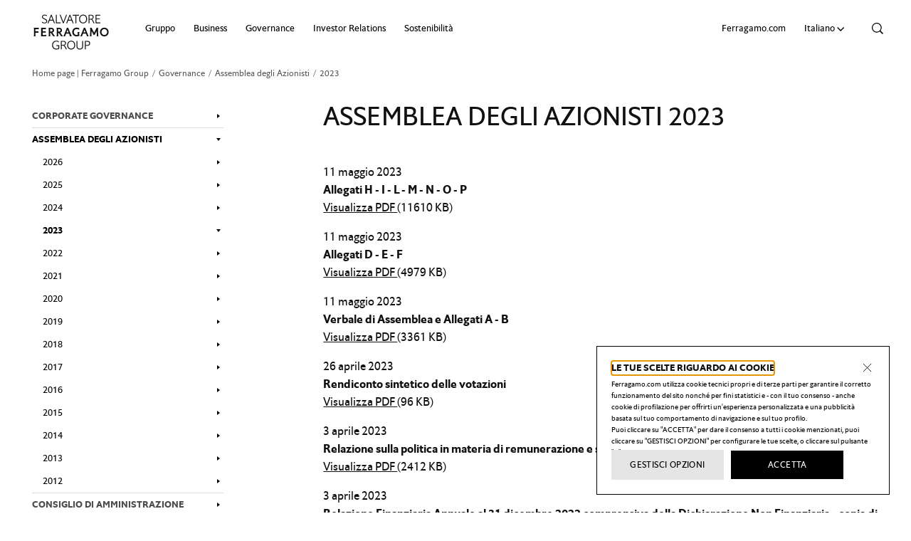

--- FILE ---
content_type: text/html;charset=UTF-8
request_url: https://group.ferragamo.com/it/governance/assemblea-degli-azionisti/2023
body_size: 8830
content:


<!DOCTYPE html>
<!--[if IE 8]>    <html class="lt-ie10 lt-ie9 ie8"> <![endif]-->
<!--[if IE 9]>    <html class="lt-ie10 ie9"> <![endif]-->
<!--[if gt IE 9]><!-->


<html lang="it" dir="ltr"    >
<!--<![endif]-->
<!-- #assign titleSuffix=bp.setting(self, "customTitleSuffixText", cm.getMessage('title_suffix'))/ -->
<head >
<meta charset="UTF-8">
<title >2023 - Assemblea degli Azionisti - Governance - Home page | Ferragamo Group</title>
<meta name="viewport" content="width=device-width,minimum-scale=1,maximum-scale=2">
<meta name="generator" content="CoreMedia Content Cloud">
<link href="https://group.ferragamo.com/static/images/svg/spritemap.svg" rel="async-svg">
<link rel="shortcut icon" href="https://group.ferragamo.com/static/images/favicon-black/favicon.ico">
<link rel="icon" type="image/png" sizes="16x16" href="https://group.ferragamo.com/static/images/favicon-black/favicon-16x16.png">
<link rel="icon" type="image/png" sizes="32x32" href="https://group.ferragamo.com/static/images/favicon-black/favicon-32x32.png">
<meta name="mobile-web-app-capable" content="yes">
<meta name="theme-color" content="#fff">
<meta name="application-name" content="Example Static Site">
<link rel="apple-touch-icon" sizes="57x57" href="https://group.ferragamo.com/static/images/favicon-black/apple-touch-icon-57x57.png">
<link rel="apple-touch-icon" sizes="60x60" href="https://group.ferragamo.com/static/images/favicon-black/apple-touch-icon-60x60.png">
<link rel="apple-touch-icon" sizes="72x72" href="https://group.ferragamo.com/static/images/favicon-black/apple-touch-icon-72x72.png">
<link rel="apple-touch-icon" sizes="76x76" href="https://group.ferragamo.com/static/images/favicon-black/apple-touch-icon-76x76.png">
<link rel="apple-touch-icon" sizes="114x114" href="https://group.ferragamo.com/static/images/favicon-black/apple-touch-icon-114x114.png">
<link rel="apple-touch-icon" sizes="120x120" href="https://group.ferragamo.com/static/images/favicon-black/apple-touch-icon-120x120.png">
<link rel="apple-touch-icon" sizes="144x144" href="https://group.ferragamo.com/static/images/favicon-black/apple-touch-icon-144x144.png">
<link rel="apple-touch-icon" sizes="152x152" href="https://group.ferragamo.com/static/images/favicon-black/apple-touch-icon-152x152.png">
<link rel="apple-touch-icon" sizes="167x167" href="https://group.ferragamo.com/static/images/favicon-black/apple-touch-icon-167x167.png">
<link rel="apple-touch-icon" sizes="180x180" href="https://group.ferragamo.com/static/images/favicon-black/apple-touch-icon-180x180.png">
<link rel="apple-touch-icon" sizes="1024x1024" href="https://group.ferragamo.com/static/images/favicon-black/apple-touch-icon-1024x1024.png">
<link rel="canonical" href="/it/governance/assemblea-degli-azionisti/2023">
<script>
var recaptchaKey = 'UNDEFINED';
</script>
<script>document.documentElement.className = document.documentElement.className.replace(/no-js/g, 'js');</script>
<meta name="apple-mobile-web-app-capable" content="yes">
<meta name="apple-mobile-web-app-status-bar-style" content="black-translucent">
<meta name="apple-mobile-web-app-title" content="Example Static Site">
<script type="text/javascript" src="https://cdn.ferragamo.com/cdn/cookie_eval/cookie_eval.js"></script>
<link href="https://group.ferragamo.com/static/stylesheets/app.css?hash=7aef1af" rel="stylesheet">
<script type="text/javascript" src="https://group.ferragamo.com/static/javascripts/app.js?hash=7aef1af" defer></script>
<script type="text/javascript" src="//players.brightcove.net/3418428625001/ryhXEqW0f_default/index.min.js"></script>
<!-- Component name="ir_design/common/script_google_analytics" -->
<script type="text/javascript" class="cc-onconsent-analytics">
(function(i,s,o,g,r,a,m){i['GoogleAnalyticsObject']=r;i[r]=i[r]||function(){
(i[r].q=i[r].q||[]).push(arguments)},i[r].l=1*new Date();a=s.createElement(o),
m=s.getElementsByTagName(o)[0];a.async=1;a.src=g;m.parentNode.insertBefore(a,m)
})(window,document,'script','//www.google-analytics.com/analytics.js','ga');
</script>
<!-- Google Tag Manager -->
<script>(function(w,d,s,l,i){w[l]=w[l]||[];w[l].push({'gtm.start':
new Date().getTime(),event:'gtm.js'});var f=d.getElementsByTagName(s)[0],
j=d.createElement(s),dl=l!='dataLayer'?'&l='+l:'';j.async=true;j.src=
'https://www.googletagmanager.com/gtm.js?id='+i+dl;f.parentNode.insertBefore(j,f);
})(window,document,'script','dataLayer','GTM-TZD5D3');</script>
<!-- End Google Tag Manager -->
<script>
var checkJQueryAndGA = setInterval(function() {
if (window.jQuery && window.ga) {
clearInterval(checkJQueryAndGA);
$( document ).ready(function() {
//FERRAGAMO-3885: if FRG_analytics !== 'yes', not include GA features
var B_GOOGLE_ANALYTICS = false;
if(cc.getcookie("FRG_analytics") === 'yes') {
B_GOOGLE_ANALYTICS = true;
}
if(B_GOOGLE_ANALYTICS){
ga('create', 'UA-10076382-1', 'auto');
if(cc.getcookie("FRG_profiling") === 'yes') {
ga("set", "allowAdFeatures", true);
}else{
ga("set", "allowAdFeatures", false);
}
ga('set', 'anonymizeIp', true);
ga('send', 'pageview');
}
});
}
}, 100);
</script></head><body class="cm-page tcl-page" id="top" >
<div class="tcl-page__whole" id="whole">
<header class="header frg-top-wrapper header--group " >
<div class="header__scroll-wrapper">
<div class="header__wrapper frg-container">
<a class="header__logo-anchor" href="/it" aria-label="Ferragamo Group">
<svg class="header__logo header__logo--desktop" aria-hidden="true" role="img"><use xlink:href="#sprite-logo-group"></use></svg>
</a>
<a class="sr-only" href="#nav">Salta alla navigazione</a>
<a class="sr-only" href="#main">Salta al contenuto principale</a>
<a class="sr-only" href="#footer">Salta al piè di pagina</a>
<div class="header__actions">
<button class="header__search" type="button" aria-label="cerca" role="button" aria-haspopup="true" aria-controls="headerSearch">
<svg class="header__icon" aria-hidden="true">
<use xlink:href="#sprite-search" /></svg>
</button>
<button type="button" class="header__button header__nav-closer close" role="button" id="closeMainMenu" aria-label="chiudi menu">
<svg role="img" aria-hidden="true">
<use xlink:href="#sprite-close" /></svg>
</button>
<button type="button" class="d-md-none header__button header__nav-opener" role="button" aria-haspopup="true" id="openMainMenu" aria-controls="mainMenuTop" aria-label="apri menu">
<svg role="img" aria-hidden="true" class="header__icon">
<use xlink:href="#sprite-menu" /></svg>
</button>
</div>
</div>
<!-- BEGIN: frg-header -->
<!-- BEGIN: frg-header -->
<nav id="nav" class="main-menu main-menu--group">
<button type="button" id="goBackMenu" class="header__button main-menu__back" aria-label="Indietro">
<svg aria-hidden="true">
<use xlink:href="#sprite-arrow-left" />
</svg>
</button>
<section class="main-menu__tree" id="mainMenuTop" aria-labelledby="nav">
<ul class="main-menu__tree-list frg-col-xs-10 frg-col-xs-offset-2 frg-col-sm-8">
<li class="main-menu__tree-first-level">
<a href="/it/gruppo/gruppo-in-breve" id="btn_fragment1-7m2s5wv4uidobk092cr9yz4dk" aria-controls="menu_fragment1-7m2s5wv4uidobk092cr9yz4dk" aria-expanded="false"
class="main-menu__tree-link btn btn-block">
Gruppo
<svg aria-hidden="true">
<use xlink:href="#chevron-right"></use>
</svg>
</a>
<!-- desktop = "" -->
<ul class="main-menu__tree-list main-menu__tree-list--ul"
id="menu_fragment1-7m2s5wv4uidobk092cr9yz4dk" aria-labelledby="btn_fragment1-7m2s5wv4uidobk092cr9yz4dk">
<li>
<a href="/it/gruppo/gruppo-in-breve"
class="main-menu__tree-link btn btn-block main-menu__tree-link--title"> Gruppo in breve
<svg aria-hidden="true">
<use xlink:href="#chevron-right"></use>
</svg>
</a>
</li>
<li>
<a href="/it/gruppo/la-storia"
class="main-menu__tree-link btn btn-block main-menu__tree-link--title"> La storia
<svg aria-hidden="true">
<use xlink:href="#chevron-right"></use>
</svg>
</a>
</li>
<li>
<a href="/it/gruppo/organigramma-del-gruppo"
class="main-menu__tree-link btn btn-block main-menu__tree-link--title"> Organigramma del Gruppo
<svg aria-hidden="true">
<use xlink:href="#chevron-right"></use>
</svg>
</a>
</li>
</ul></li><li class="main-menu__tree-first-level">
<a href="/it/business/calzature" id="btn_fragment2-42tbujgccnrs2o3095l7rdvej" aria-controls="menu_fragment2-42tbujgccnrs2o3095l7rdvej" aria-expanded="false"
class="main-menu__tree-link btn btn-block">
Business
<svg aria-hidden="true">
<use xlink:href="#chevron-right"></use>
</svg>
</a>
<!-- desktop = "" -->
<ul class="main-menu__tree-list main-menu__tree-list--ul"
id="menu_fragment2-42tbujgccnrs2o3095l7rdvej" aria-labelledby="btn_fragment2-42tbujgccnrs2o3095l7rdvej">
<li>
<a href="/it/business/calzature"
class="main-menu__tree-link btn btn-block main-menu__tree-link--title"> Calzature
<svg aria-hidden="true">
<use xlink:href="#chevron-right"></use>
</svg>
</a>
</li>
<li>
<a href="/it/business/pelletteria"
class="main-menu__tree-link btn btn-block main-menu__tree-link--title"> Pelletteria
<svg aria-hidden="true">
<use xlink:href="#chevron-right"></use>
</svg>
</a>
</li>
<li>
<a href="/it/business/ready-to-wear"
class="main-menu__tree-link btn btn-block main-menu__tree-link--title"> Ready To Wear
<svg aria-hidden="true">
<use xlink:href="#chevron-right"></use>
</svg>
</a>
</li>
<li>
<a href="/it/business/accessori"
class="main-menu__tree-link btn btn-block main-menu__tree-link--title"> Accessori
<svg aria-hidden="true">
<use xlink:href="#chevron-right"></use>
</svg>
</a>
</li>
<li>
<a href="/it/business/occhiali-e-orologi"
class="main-menu__tree-link btn btn-block main-menu__tree-link--title"> Occhiali-orologi e profumi
<svg aria-hidden="true">
<use xlink:href="#chevron-right"></use>
</svg>
</a>
</li>
<li>
<a href="/it/business/gioielli"
class="main-menu__tree-link btn btn-block main-menu__tree-link--title"> Gioielli
<svg aria-hidden="true">
<use xlink:href="#chevron-right"></use>
</svg>
</a>
</li>
</ul></li><li class="main-menu__tree-first-level">
<a href="/it/governance/corporate-governance" id="btn_fragment3-4jbe1oc0qtwv15td54ibtud69" aria-controls="menu_fragment3-4jbe1oc0qtwv15td54ibtud69" aria-expanded="false"
class="main-menu__tree-link btn btn-block">
Governance
<svg aria-hidden="true">
<use xlink:href="#chevron-right"></use>
</svg>
</a>
<!-- desktop = "" -->
<ul class="main-menu__tree-list main-menu__tree-list--image-2cols main-menu__tree-list--ul"
id="menu_fragment3-4jbe1oc0qtwv15td54ibtud69" aria-labelledby="btn_fragment3-4jbe1oc0qtwv15td54ibtud69">
<li>
<a href="/it/governance/corporate-governance"
class="main-menu__tree-link btn btn-block main-menu__tree-link--title"> Corporate Governance
<svg aria-hidden="true">
<use xlink:href="#chevron-right"></use>
</svg>
</a>
</li>
<li>
<a href="/it/governance/assemblea-degli-azionisti"
class="main-menu__tree-link btn btn-block main-menu__tree-link--title"> Assemblea degli Azionisti
<svg aria-hidden="true">
<use xlink:href="#chevron-right"></use>
</svg>
</a>
</li>
<li>
<a href="/it/governance/consiglio-di-amministrazione"
class="main-menu__tree-link btn btn-block main-menu__tree-link--title"> Consiglio di Amministrazione
<svg aria-hidden="true">
<use xlink:href="#chevron-right"></use>
</svg>
</a>
</li>
<li>
<a href="/it/governance/collegio-sindacale"
class="main-menu__tree-link btn btn-block main-menu__tree-link--title"> Collegio Sindacale
<svg aria-hidden="true">
<use xlink:href="#chevron-right"></use>
</svg>
</a>
</li>
<li>
<a href="/it/governance/organismo-di-vigilanza"
class="main-menu__tree-link btn btn-block main-menu__tree-link--title"> Organismo di Vigilanza
<svg aria-hidden="true">
<use xlink:href="#chevron-right"></use>
</svg>
</a>
</li>
<li>
<a href="/it/governance/societa-di-revisione"
class="main-menu__tree-link btn btn-block main-menu__tree-link--title"> Società di Revisione
<svg aria-hidden="true">
<use xlink:href="#chevron-right"></use>
</svg>
</a>
</li>
<li>
<a href="/it/governance/dirigente-preposto"
class="main-menu__tree-link btn btn-block main-menu__tree-link--title"> Dirigente Preposto
<svg aria-hidden="true">
<use xlink:href="#chevron-right"></use>
</svg>
</a>
</li>
<li>
<a href="/it/governance/modello-etico"
class="main-menu__tree-link btn btn-block main-menu__tree-link--title"> Whistleblowing, Codice Etico, Modello 231 e Policies
<svg aria-hidden="true">
<use xlink:href="#chevron-right"></use>
</svg>
</a>
</li>
<li>
<a href="/it/governance/operazioni-straordinarie"
class="main-menu__tree-link btn btn-block main-menu__tree-link--title"> Operazioni Straordinarie
<svg aria-hidden="true">
<use xlink:href="#chevron-right"></use>
</svg>
</a>
</li>
<li>
<a href="/it/governance/azionariato"
class="main-menu__tree-link btn btn-block main-menu__tree-link--title"> Azionariato
<svg aria-hidden="true">
<use xlink:href="#chevron-right"></use>
</svg>
</a>
</li>
<li>
<a href="/it/governance/informazioni-regolamentate"
class="main-menu__tree-link btn btn-block main-menu__tree-link--title"> Informazioni regolamentate
<svg aria-hidden="true">
<use xlink:href="#chevron-right"></use>
</svg>
</a>
</li>
</ul></li><li class="main-menu__tree-first-level">
<a href="/it/investor-relations/comunicati-stampa/2025" id="btn_fragment4-8fijwl1evv0sptl4nvqbzliek" aria-controls="menu_fragment4-8fijwl1evv0sptl4nvqbzliek" aria-expanded="false"
class="main-menu__tree-link btn btn-block">
Investor Relations
<svg aria-hidden="true">
<use xlink:href="#chevron-right"></use>
</svg>
</a>
<!-- desktop = "" -->
<ul class="main-menu__tree-list main-menu__tree-list--image-2cols main-menu__tree-list--ul"
id="menu_fragment4-8fijwl1evv0sptl4nvqbzliek" aria-labelledby="btn_fragment4-8fijwl1evv0sptl4nvqbzliek">
<li>
<a href="/it/investor-relations/comunicati-stampa/2025"
class="main-menu__tree-link btn btn-block main-menu__tree-link--title"> Comunicati stampa
<svg aria-hidden="true">
<use xlink:href="#chevron-right"></use>
</svg>
</a>
</li>
<li>
<a href="/it/investor-relations/dati-finanziari"
class="main-menu__tree-link btn btn-block main-menu__tree-link--title"> Dati Finanziari
<svg aria-hidden="true">
<use xlink:href="#chevron-right"></use>
</svg>
</a>
</li>
<li>
<a href="/it/investor-relations/documenti-finanziari/documenti-finanziari-2025"
class="main-menu__tree-link btn btn-block main-menu__tree-link--title"> Documenti finanziari
<svg aria-hidden="true">
<use xlink:href="#chevron-right"></use>
</svg>
</a>
</li>
<li>
<a href="/it/investor-relations/presentazioni/2025"
class="main-menu__tree-link btn btn-block main-menu__tree-link--title"> Presentazioni
<svg aria-hidden="true">
<use xlink:href="#chevron-right"></use>
</svg>
</a>
</li>
<li>
<a href="/it/investor-relations/ipo"
class="main-menu__tree-link btn btn-block main-menu__tree-link--title"> IPO
<svg aria-hidden="true">
<use xlink:href="#chevron-right"></use>
</svg>
</a>
</li>
<li>
<a href="/it/investor-relations/calendario-eventi-finanziari/calendario-eventi-finanziari-2025"
class="main-menu__tree-link btn btn-block main-menu__tree-link--title"> Calendario finanziario
<svg aria-hidden="true">
<use xlink:href="#chevron-right"></use>
</svg>
</a>
</li>
<li>
<a href="/it/investor-relations/informazioni-sul-titolo"
class="main-menu__tree-link btn btn-block main-menu__tree-link--title"> Informazioni sul titolo
<svg aria-hidden="true">
<use xlink:href="#chevron-right"></use>
</svg>
</a>
</li>
<li>
<a href="/it/investor-relations/investor-kit"
class="main-menu__tree-link btn btn-block main-menu__tree-link--title"> Investor Kit
<svg aria-hidden="true">
<use xlink:href="#chevron-right"></use>
</svg>
</a>
</li>
<li>
<a href="/it/investor-relations/copertura-analisti"
class="main-menu__tree-link btn btn-block main-menu__tree-link--title"> Copertura Analisti
<svg aria-hidden="true">
<use xlink:href="#chevron-right"></use>
</svg>
</a>
</li>
<li>
<a href="/it/investor-relations/contatti-ir"
class="main-menu__tree-link btn btn-block main-menu__tree-link--title"> Contatti
<svg aria-hidden="true">
<use xlink:href="#chevron-right"></use>
</svg>
</a>
</li>
</ul></li><li class="main-menu__tree-first-level">
<a href="/it/sostenibilita" id="btn_fragment5-aneul8pnbohjykoyt2chd7lcp"
class="main-menu__tree-link btn btn-block">
Sostenibilità
</a>
</li>
</ul>
<ul class="main-menu__actions frg-col-xs-10 frg-col-xs-offset-2 frg-col-sm-8">
<li class="main-menu__action">
<a class="main-menu__action" href="https://www.ferragamo.com" target="_blank" id="btn_6-480eg31pcx7nfauqsl4nolw61" aria-expanded="false" qa-menu-level-id="0" data-cs-override-id="">Ferragamo.com</a></li> <li class="main-menu__language">
<button type="button" class="main-menu__action main-menu__action--language" role="button" aria-haspopup="dialog" aria-controls="modalHeaderLanguageSelector">
<label for="currentLanguage">Language:</label>
<span id="currentLanguage"></span>
<svg class="d-md-none" aria-hidden="true">
<use xlink:href="#sprite-chevron-right" />
</svg>
<svg class="d-none d-md-inline" aria-hidden="true">
<use xlink:href="#sprite-chevron-down" />
</svg>
</button>
</li>
<li>
<div class="header__actions">
<button class="header__search" href="javascript:;" type="button" aria-label="search" role="button" aria-haspopup="dialog" aria-controls="headerSearch">
<svg class="header__icon" aria-hidden="true">
<use xlink:href="#sprite-search"></use></svg>
</button>
<button type="button" class="header__button header__nav-closer close" id="closeMainMenu" aria-label="chiudi menu">
<svg role="img" aria-hidden="true">
<use xlink:href="#sprite-close"></use></svg>
</button>
<button type="button" class="d-md-none header__button header__nav-opener" id="openMainMenu" aria-label="apri menu">
<svg role="img" aria-hidden="true" class="header__icon">
<use xlink:href="#sprite-menu"></use></svg>
</button>
</div>
</li>
</ul>
</section>
<div class="language-selector" role="complementary" aria-labelledby="linguaLabel">
<div id="linguaLabel" class="language-selector__head">SELEZIONA LA TUA LINGUA </div>
<ul class="language-selector__list">
<li class="language-selector__list__item language-selector__list__item--selected ">
<a href="/it">Italiano</a>
</li>
<li class="language-selector__list__item ">
<a href="/en">Inglese</a>
</li>
<!--li class="language-selector__list__item language-selector__list__item--selected">
<a href="/prototypes/homepage.html">Italiano</a>
</li-->
</ul>
</div>
</nav>
<!-- END: tcl-header -->
<!-- END: tcl-header -->
<div id="headerSearch" class="search">
<div class="search__bar" role="dialog" aria-label="cerca">
<form id="headerSearchForm" class="search__form" data-search-url="/it/search?text=">
<div class="search__form__field search__form__field--empty">
<button type="button" class="search__form__reset d-md-none">
<svg>
<use xlink:href="#sprite-close"></use>
</svg>
</button>
<label for="headerSearchFormText" class="d-none">Search:</label>
<input class="search__form__input" name="text" type="text" placeholder="" id="headerSearchFormText" aria-label="cerca"/>
<button type="button" class="search__submit d-none d-md-block" aria-label="invia ricerca">
<svg role="img" aria-label="Search submit">
<use xlink:href="#sprite-arrow-right-slider" /></svg>
</button>
</div>
<div class="search__close">
<button type="button" class="search__close__button" aria-label="chiudi ricerca" role="button" name="Close Buton">
<svg class="d-md-none" aria-hidden="true"><use xlink:href="#sprite-close" /></svg>
<svg class="d-none d-md-block" aria-hidden="true"><use xlink:href="#sprite-close-big" /></svg>
</button>
</div>
</form>
</div>
<div class="search__backdrop"></div>
</div> </div>
</header>
<!-- Modal: Language selector -->
<div class="modal fade" id="modalHeaderLanguageSelector" tabindex="-1" aria-label="SELEZIONA LA TUA LINGUA">
<div class="modal-dialog">
<div class="modal-content">
<div class="modal-header">
<button type="button" class="close" data-dismiss="modal" aria-label="Close">
<svg aria-hidden="true">
<use xlink:href="#sprite-close" /></svg>
</button>
</div>
<div class="modal-body"></div>
</div>
</div>
</div>
<!-- END: tcl-header --><main id="main" class="tcl-page__main-content">
<!-- BEGIN: breadcrumb -->
<nav class="tcl-breadcrumb" aria-label="">
<ol class="tcl-breadcrumb__list">
<li class="tcl-breadcrumb__list__item " >
<!-- L1 text -->
<!-- l2 -->
<!-- L1 text -->
<!-- l2 -->
<!-- L1 text -->
<!-- l2 -->
<!-- L1 text -->
<!-- l2 -->
<!-- L1 text -->
<!-- l2 -->
<a href="/it">Home page | Ferragamo Group</a>
</li>
<li class="tcl-breadcrumb__list__item " >
<!-- L1 text -->
<!-- l2 -->
<!-- L1 text -->
<!-- l2 -->
<!-- L1 text -->
<!-- l2 -->
<!-- L1 text -->
<!-- l2 -->
<!-- L1 text -->
<!-- l2 -->
<a href="/it/governance">Governance</a>
</li>
<li class="tcl-breadcrumb__list__item " >
<!-- L1 text -->
<!-- l2 -->
<!-- L1 text -->
<!-- l2 -->
<!-- L1 text -->
<!-- l2 -->
<!-- L1 text -->
<!-- l2 -->
<!-- L1 text -->
<!-- l2 -->
<a href="/it/governance/assemblea-degli-azionisti">Assemblea degli Azionisti</a>
</li>
<li class="tcl-breadcrumb__list__item tcl-breadcrumb__list__item--active" >
<!-- L1 text -->
<!-- l2 -->
<!-- L1 text -->
<!-- l2 -->
<!-- L1 text -->
<!-- l2 -->
<!-- L1 text -->
<!-- l2 -->
<!-- L1 text -->
<!-- l2 -->
2023
</li>
</ol>
</nav>
<!-- END: breadcrumb --> <section class="section-with-sidemenu mb-sm-5">
<div class="frg-top-wrapper">
<div class="frg-container">
<div class="frg-row">
<div id="sidecontent" class="section-with-sidemenu__side-col frg-col-md-3 frg-col-sm-4">
<div id="sidenavbar" class="sidemenu" role="navigation">
<button class="sidemenu__toggle collapsed" type="button"
data-toggle="collapse" data-target="#bs-example-navbar-collapse-1"
aria-controls="bs-example-navbar-collapse-1" aria-expanded="false"
aria-label="Toggle navigation"> Governance <svg class="svg-icon svg-icon--arrow-down" aria-hidden="true">
<use xlink:href="#sprite-arrow-down"></use>
</svg>
</button>
<div class="sidemenu__collapse collapse" id="bs-example-navbar-collapse-1">
<ul class="sidemenu__nav show">
<li >
<a href="/it/governance/corporate-governance" title="Corporate Governance">Corporate Governance</a> </li><li class="active">
<a href="/it/governance/assemblea-degli-azionisti" title="Assemblea degli Azionisti">Assemblea degli Azionisti</a> <ul class=" show">
<li >
<a href="/it/governance/assemblea-degli-azionisti/2026" title="2026">2026</a> </li><li >
<a href="/it/governance/assemblea-degli-azionisti/2025" title="2025">2025</a> </li><li >
<a href="/it/governance/assemblea-degli-azionisti/2024" title="2024">2024</a> </li><li class="active">
<a href="/it/governance/assemblea-degli-azionisti/2023" title="2023">2023</a> </li><li >
<a href="/it/governance/assemblea-degli-azionisti/2022" title="2022">2022</a> </li><li >
<a href="/it/governance/assemblea-degli-azionisti/2021" title="2021">2021</a> </li><li >
<a href="/it/governance/assemblea-degli-azionisti/2020" title="2020">2020</a> </li><li >
<a href="/it/governance/assemblea-degli-azionisti/2019" title="2019">2019</a> </li><li >
<a href="/it/governance/assemblea-degli-azionisti/2018" title="2018">2018</a> </li><li >
<a href="/it/governance/assemblea-degli-azionisti/2017" title="2017">2017</a> </li><li >
<a href="/it/governance/assemblea-degli-azionisti/2016" title="2016">2016</a> </li><li >
<a href="/it/governance/assemblea-degli-azionisti/2015" title="2015">2015</a> </li><li >
<a href="/it/governance/assemblea-degli-azionisti/2014" title="2014">2014</a> </li><li >
<a href="/it/governance/assemblea-degli-azionisti/2013" title="2013">2013</a> </li><li >
<a href="/it/governance/assemblea-degli-azionisti/2012" title="2012">2012</a> </li> </ul>
</li><li >
<a href="/it/governance/consiglio-di-amministrazione" title="Consiglio di Amministrazione">Consiglio di Amministrazione</a> </li><li >
<a href="/it/governance/collegio-sindacale" title="Collegio Sindacale">Collegio Sindacale</a> </li><li >
<a href="/it/governance/organismo-di-vigilanza" title="Organismo di Vigilanza">Organismo di Vigilanza</a> </li><li >
<a href="/it/governance/societa-di-revisione" title="Società di Revisione">Società di Revisione</a> </li><li >
<a href="/it/governance/dirigente-preposto" title="Dirigente Preposto">Dirigente Preposto</a> </li><li >
<a href="/it/governance/modello-etico" title="Whistleblowing, Codice Etico, Modello 231 e Policies">Whistleblowing, Codice Etico, Modello 231 e Policies</a> </li><li >
<a href="/it/governance/operazioni-straordinarie" title="Operazioni Straordinarie">Operazioni Straordinarie</a> </li><li >
<a href="/it/governance/azionariato" title="Azionariato">Azionariato</a> </li><li >
<a href="/it/governance/informazioni-regolamentate" title="Informazioni regolamentate">Informazioni regolamentate</a> </li> </ul> </div> </div>
</div>
<div id="maincontent" class="section-with-sidemenu__main-col frg-col-xs-12 frg-col-sm-offset-0 frg-col-sm-8 frg-col-md-offset-1 frg-col-md-8 frg-col-lg-7">
<!-- BEGIN: article -->
<section class="article article-no-layout pb-2" data-cm-component-id="2023AssembleaDegliAzionisti-000Titolo" >
<div class="article__title " data-text-color="" >
<h3 >
ASSEMBLEA DEGLI AZIONISTI 2023
</h3 >
</div></section>
<!-- END: article --><div class="article__text" data-text-color="">
<p>
11 maggio 2023
<br/>
<strong>Allegati H - I - L - M - N - O - P</strong><br/>
<a href="/resource/blob/1081360/24d3381a9e63e763e3f4f01edb9c8319/000-allegati-h-i-l-m-n-o-p-data.pdf" target="_blank" rel="noopener">
Visualizza PDF </a>
<span class="file_size">(11610 KB)</span>
</p>
</div><div class="article__text" data-text-color="">
<p>
11 maggio 2023
<br/>
<strong>Allegati D - E - F</strong><br/>
<a href="/resource/blob/1081366/32e54206227a5b569f959791cf4ea849/001-allegati-d-e-f-data.pdf" target="_blank" rel="noopener">
Visualizza PDF </a>
<span class="file_size">(4979 KB)</span>
</p>
</div><div class="article__text" data-text-color="">
<p>
11 maggio 2023
<br/>
<strong>Verbale di Assemblea e Allegati A - B</strong><br/>
<a href="/resource/blob/1081370/e2be5c0b8623fe5271a10d3e887aedd0/002-verbale-e-allegati-a-e-b-data.pdf" target="_blank" rel="noopener">
Visualizza PDF </a>
<span class="file_size">(3361 KB)</span>
</p>
</div><div class="article__text" data-text-color="">
<p>
26 aprile 2023
<br/>
<strong>Rendiconto sintetico delle votazioni</strong><br/>
<a href="/resource/blob/1081374/28675eb3e9c2e78da09aadaaa9a0af30/003-salvatore-ferragamoreport-rendiconto-2023-04-25-094302-data.pdf" target="_blank" rel="noopener">
Visualizza PDF </a>
<span class="file_size">(96 KB)</span>
</p>
</div><div class="article__text" data-text-color="">
<p>
3 aprile 2023
<br/>
<strong>Relazione sulla politica in materia di remunerazione e sui compensi corrisposti</strong><br/>
<a href="/resource/blob/1081378/9b696248d486c1504588baaa583d4bc6/004-relazione-sulla-politica-in-materia-di-remunerazione-2023-e-sui-compensi-corrisposti-2022-data.pdf" target="_blank" rel="noopener">
Visualizza PDF </a>
<span class="file_size">(2412 KB)</span>
</p>
</div><div class="article__text" data-text-color="">
<p>
3 aprile 2023
<br/>
<strong>Relazione Finanziaria Annuale al 31 dicembre 2022 comprensiva della Dichiarazione Non Finanziaria - copia di cortesia</strong><br/>
<a href=" https://cdn.ferragamo.com/cdn/investor-relations/financial-documents/2022/Relazione%20finanziaria%20annuale%202022.pdf" target="_blank" rel="noopener">
Apri link </a>
</p>
</div><div class="article__text" data-text-color="">
<p>
3 aprile 2023
<br/>
<strong>Relazione sul Governo Societario 2022</strong><br/>
<a href="/resource/blob/1081384/f086bdb9c61d68e3732739043ff5019a/006-2023-relazione-corporate-governance-data.pdf" target="_blank" rel="noopener">
Visualizza PDF </a>
<span class="file_size">(993 KB)</span>
</p>
</div><div class="article__text" data-text-color="">
<p>
3 aprile 2023
<br/>
<strong>Relazione Finanziaria Annuale al 31 dicembre 2022 in formato Zip in conformità al Regolamento della Commissione Europea n. 2019/815</strong><br/>
<a href=" https://cdn.ferragamo.com/cdn/investor-relations/financial-documents/2022/5493005GRP0FEE3NRI35-2022-12-31-it.zip" target="_blank" rel="noopener">
Scarica ZIP </a>
</p>
</div><div class="article__text" data-text-color="">
<p>
3 aprile 2023
<br/>
<strong>Relazione Finanziaria Annuale al 31 dicembre 2022 in formato xHTML in conformità al Regolamento della Commissione Europea n. 2019/815</strong><br/>
<a href=" https://cdn.ferragamo.com/cdn/investor-relations/financial-documents/2022/Relazione finanziaria annuale 2022.html" target="_blank" rel="noopener">
Apri link </a>
</p>
</div><div class="article__text" data-text-color="">
<p>
31 marzo 2023
<br/>
<strong>Lista n.2 nomina Collegio Sindacale depositata da gruppo azionisti minoranza - Parte III</strong><br/>
<a href="/resource/blob/1081392/f61f35b7613073ede0c94c82cf72a6f1/009-lista-n-2-minoranza-nomina-collegio-sindacale-parte-iii-data.pdf" target="_blank" rel="noopener">
Visualizza PDF </a>
<span class="file_size">(5936 KB)</span>
</p>
</div><div class="article__text" data-text-color="">
<p>
31 marzo 2023
<br/>
<strong>Lista n.2 nomina Collegio Sindacale depositata da gruppo azionisti minoranza - Parte II</strong><br/>
<a href="/resource/blob/1081396/9fa8a03bb90e5762422b0d76c08f76df/010-lista-n-2-minoranza-nomina-collegio-sindacale-parte-ii-data.pdf" target="_blank" rel="noopener">
Visualizza PDF </a>
<span class="file_size">(4216 KB)</span>
</p>
</div><div class="article__text" data-text-color="">
<p>
31 marzo 2023
<br/>
<strong>Lista n.2 nomina Collegio Sindacale depositata da gruppo azionisti minoranza - Parte I</strong><br/>
<a href="/resource/blob/1081400/f8e2cd3c708b4fc29baed45b41991076/011-lista-n-2-minoranza-nomina-collegio-sindacale-parte-i-data.pdf" target="_blank" rel="noopener">
Visualizza PDF </a>
<span class="file_size">(4282 KB)</span>
</p>
</div><div class="article__text" data-text-color="">
<p>
31 marzo 2023
<br/>
<strong>Lista n.1 nomina Collegio Sindacale depositata da Ferragamo Finanziaria SpA</strong><br/>
<a href="/resource/blob/1081404/61922cd2a0e579317a86f2afec6caabc/012-lista-n-1-ferragamo-finanziaria-spa-nomina-collegio-sindacale-data.pdf" target="_blank" rel="noopener">
Visualizza PDF </a>
<span class="file_size">(2086 KB)</span>
</p>
</div><div class="article__text" data-text-color="">
<p>
31 marzo 2023
<br/>
<strong>Proposta azionisti di minoranza su nomina di una consigliera (punto 7 OdG) - Parte II</strong><br/>
<a href="/resource/blob/1081408/e92b4387943f9a02670a7f3f8770ccad/013-proposta-azionisti-minoranza-candidata-cda-parte-ii-data.pdf" target="_blank" rel="noopener">
Visualizza PDF </a>
<span class="file_size">(5563 KB)</span>
</p>
</div><div class="article__text" data-text-color="">
<p>
31 marzo 2023
<br/>
<strong>Proposta azionisti di minoranza su nomina di una consigliera (punto 7 OdG) - Parte I</strong><br/>
<a href="/resource/blob/1081412/1d3aaf055d875a7b808bebaa27d84c6b/014-proposta-azionisti-minoranza-candidata-cda-parte-i-data.pdf" target="_blank" rel="noopener">
Visualizza PDF </a>
<span class="file_size">(18523 KB)</span>
</p>
</div><div class="article__text" data-text-color="">
<p>
24 marzo 2023
<br/>
<strong>Proposta azionista di maggioranza Ferragamo Finanziaria SpA su compenso Collegio Sindacale (punto 6.3 OdG)</strong><br/>
<a href="/resource/blob/1081416/5e9287d0a77bb3eb8483144fb22eae21/015-assemblea-2023-compensi-collegio-sindacale-proposta-azionista-maggioranza-ferragamo-finanziaria-data.pdf" target="_blank" rel="noopener">
Visualizza PDF </a>
<span class="file_size">(77 KB)</span>
</p>
</div><div class="article__text" data-text-color="">
<p>
24 marzo 2023
<br/>
<strong>Relazione Illustrativa degli Amministratori su punto n. 5) OdG</strong><br/>
<a href="/resource/blob/1081420/541a36ea11d908ebbc07c15cbc9acc2b/016-assemblea-2023-relazione-illustrativa-punto-5-odg-def-data.pdf" target="_blank" rel="noopener">
Visualizza PDF </a>
<span class="file_size">(276 KB)</span>
</p>
</div><div class="article__text" data-text-color="">
<p>
24 marzo 2023
<br/>
<strong>Relazione Illustrativa degli Amministratori su punto n. 4) OdG e Documento Informativo Piano Restricted Shares</strong><br/>
<a href="/resource/blob/1081424/6055854fa56355944bc1db9ce0561114/017-assemblea-2023-relazione-illustrativa-punto-4-odg-e-documento-informativo-clean-e-deltaview-def-data.pdf" target="_blank" rel="noopener">
Visualizza PDF </a>
<span class="file_size">(965 KB)</span>
</p>
</div><div class="article__text" data-text-color="">
<p>
24 marzo 2023
<br/>
<strong>Relazione Illustrativa degli Amministratori sul punto n. 3) OdG e Documento Informativo Piano Performance e Restricted Shares 2023 - 2025</strong><br/>
<a href="/resource/blob/1081428/028b1968c006745be803f18ca6a39723/018-assemblea-2023-relazione-illustrativa-punto-3-odg-e-documento-informativo-def-data.pdf" target="_blank" rel="noopener">
Visualizza PDF </a>
<span class="file_size">(855 KB)</span>
</p>
</div><div class="article__text" data-text-color="">
<p>
16 marzo 2023
<br/>
<strong>Relazione Illustrativa degli Amministratori su punto n. 1) OdG di Parte Straordinaria</strong><br/>
<a href="/resource/blob/1081432/a06aec2df89f6b94d646dafe3fc5bd90/019-assemblea-2023-relazione-illustrativa-punto-1-odg-parte-straordinaria-def-data.pdf" target="_blank" rel="noopener">
Visualizza PDF </a>
<span class="file_size">(299 KB)</span>
</p>
</div><div class="article__text" data-text-color="">
<p>
16 marzo 2023
<br/>
<strong>Relazioni Illustrative degli Amministratori sui punti n. 1) e 2) OdG</strong><br/>
<a href="/resource/blob/1081436/01780a85f2fe42adabb10d1d4cb2e896/020-assemblea-2023-relazioni-illustrative-punti-1-e-2-odg-data.pdf" target="_blank" rel="noopener">
Visualizza PDF </a>
<span class="file_size">(434 KB)</span>
</p>
</div><div class="article__text" data-text-color="">
<p>
16 marzo 2023
<br/>
<strong>Relazione Illustrativa degli Amministratori su punto n. 8) OdG</strong><br/>
<a href="/resource/blob/1081440/70d6384d69f4be9784f5511dd1a80321/021-assemblea-2023-relazioni-illustrativa-punto-8-def-data.pdf" target="_blank" rel="noopener">
Visualizza PDF </a>
<span class="file_size">(1336 KB)</span>
</p>
</div><div class="article__text" data-text-color="">
<p>
16 marzo 2023
<br/>
<strong>Relazione Illustrativa degli Amministratori su punto n. 7) OdG</strong><br/>
<a href="/resource/blob/1081444/351ee9e89267fd43bbe32dcbf787ceec/022-assemblea-2023-relazione-illustrativa-punto-7-def-data.pdf" target="_blank" rel="noopener">
Visualizza PDF </a>
<span class="file_size">(230 KB)</span>
</p>
</div><div class="article__text" data-text-color="">
<p>
16 marzo 2023
<br/>
<strong>Relazione Illustrativa degli Amministratori su punto n. 6) OdG</strong><br/>
<a href="/resource/blob/1081448/44622b19d153903adfc46edadfacaf0f/023-assemblea-2023-relazione-illustrativa-punto-6-odg-def-data.pdf" target="_blank" rel="noopener">
Visualizza PDF </a>
<span class="file_size">(188 KB)</span>
</p>
</div><div class="article__text" data-text-color="">
<p>
16 marzo 2023
<br/>
<strong>Modulo di delega-subdelega al Rappresentante Designato ex art. 135-novies TUF</strong><br/>
<a href="/resource/blob/1081452/35801f464e9a570c088d3e9bd9300d7b/024-2023-delega-subdelega-135-novies-def-data.pdf" target="_blank" rel="noopener">
Visualizza PDF </a>
<span class="file_size">(379 KB)</span>
</p>
</div><div class="article__text" data-text-color="">
<p>
16 marzo 2023
<br/>
<strong>Modulo di delega al Rappresentante Designato ex art. 135-undecies TUF</strong><br/>
<a href="/resource/blob/1081456/c3f0acd55eb36b83cdb7e0ace1721b2b/025-2023-delega-135-undecies-def-data.pdf" target="_blank" rel="noopener">
Visualizza PDF </a>
<span class="file_size">(401 KB)</span>
</p>
</div><div class="article__text" data-text-color="">
<p>
16 marzo 2023
<br/>
<strong>Informazioni sul Capitale Sociale</strong><br/>
<a href="/resource/blob/1081460/018426f05634fd20b33662d4f3acd211/026-assemblea-2023-informazioni-sul-capitale-sociale-def-data.pdf" target="_blank" rel="noopener">
Visualizza PDF </a>
<span class="file_size">(109 KB)</span>
</p>
</div><div class="article__text" data-text-color="">
<p>
16 marzo 2023
<br/>
<strong>Avviso di Convocazione Assemblea degli Azionisti</strong><br/>
<a href="/resource/blob/1081464/80bf393e1f114fb035b402f86488bedb/027-2023-assemblea-avviso-convocazione-data.pdf" target="_blank" rel="noopener">
Visualizza PDF </a>
<span class="file_size">(301 KB)</span>
</p>
</div> </div>
</div>
</div>
</div>
</section>
</main>
<!-- BEGIN: cookie -->
<div class="cookie cc-customdialog">
<div class="cookie__container">
<div class="modal-header">
<div class="modal-title cc_cd_lbl_title" tabindex="0"></div>
<button type="button" class="close modal-close-button cc-button-requiredonly" data-dismiss="modal"
aria-label="Chiudi"><svg aria-hidden="true">
<use xlink:href="#sprite-close"></use>
</svg></button>
</div>
<p class="cc_cd_lbl_text1"></p>
<a class="cookie__close cc-button-refuseall cc_cd_lbl_button_close cc-link"
href="https://group.ferragamo.com/it/cookie-policy#cookieSettings"
qa-id="privacy-dismiss-button">Gestisci opzioni</a>
<button class="cookie__close cc-button-enableall cc_cd_lbl_button_close cc-link" href="#" _href="#">Accetta</button>
</div>
</div>
<!-- END: cookie --><footer id="footer" class="tcl-footer tcl-footer--group" data-bg-color="#f2f2f2">
<div class="frg-top-wrapper">
<div class="frg-container">
<div class="frg-row">
<div class="tcl-footer__column frg-col-xs-6">
<div class="tcl-footer__title">
Ferragamo Group
</div>
<div class="tcl-footer__cta-list">
<div class="tcl-footer__cta">
<a href="https://group.ferragamo.com/it/investor-relations/contatti-ir" class="tcl-footer__link">Contatti</a>
</div>
<div class="tcl-footer__cta">
<a href="/it/glossario" class="tcl-footer__link">Glossario</a>
</div>
<div class="tcl-footer__cta">
<a href="/it/faq" class="tcl-footer__link">FAQ</a>
</div> </div>
</div>
<div class="tcl-footer__column frg-col-xs-6">
<div class="tcl-footer__title">
DOCUMENTI
</div>
<div class="tcl-footer__cta-list">
<div class="tcl-footer__cta">
<a href="https://group.ferragamo.com/it/investor-relations/comunicati-stampa/2025" class="tcl-footer__link">Comunicati Stampa</a>
</div>
<div class="tcl-footer__cta">
<a href="https://group.ferragamo.com/it/investor-relations/presentazioni/presentazioni-2025" class="tcl-footer__link">Presentazioni</a>
</div>
<div class="tcl-footer__cta">
<a href="/it/avviso-pubblico" class="tcl-footer__link">Bando EPA - Avviso pubblico</a>
</div>
<div class="tcl-footer__cta">
<a href="/resource/blob/1122444/cf355ce8305de6ff976fd677cd2f445a/ferragamo-pubblicazione-sito-data.pdf" class="tcl-footer__link" target="_blank">Bando POR FESR</a>
</div> </div>
</div>
<div class="tcl-footer__column frg-col-xs-6">
<div class="tcl-footer__title">
NOTE LEGALI
</div>
<div class="tcl-footer__cta-list">
<div class="tcl-footer__cta">
<a href="/it/legal-notes" class="tcl-footer__link">Informazioni Legali</a>
</div>
<div class="tcl-footer__cta">
<a href="/it/privacy-policy" class="tcl-footer__link">Privacy Policy</a>
</div>
<div class="tcl-footer__cta">
<a href="https://cdn.ferragamo.com/cdn/wcag/da.html" class="tcl-footer__link" target="_blank">Dichiarazione di Accessibilità</a>
</div>
<div class="tcl-footer__cta">
<a href="/it/cookie-policy" class="tcl-footer__link">Cookie Policy</a>
</div>
<div class="tcl-footer__cta">
<a href="/resource/blob/1073754/73ecbad123a83914d5d4f1a505a9e5a8/informativa-videosorveglianza-pdf-data.pdf" class="tcl-footer__link" target="_blank">Informativa Video - sorveglianza</a>
</div>
<div class="tcl-footer__cta">
<a href="/resource/blob/1079906/7f91d466ddef0316c8851700a91379be/informativa-privacy-videoanalisi-clienti-ita-data.pdf" class="tcl-footer__link" target="_blank">Informativa Video - analisi</a>
</div>
<div class="tcl-footer__cta">
<a href="/resource/blob/1077470/5fbcd94bf870eece61639c008b901a35/2023-informativa-fornitori-e-clienti-sf-ita-data.pdf" class="tcl-footer__link" target="_blank">Informativa privacy fornitori e clienti</a>
</div>
<div class="tcl-footer__cta">
<a href="https://cdn.ferragamo.com/cdn/investor-relations/whistleblowing.html" class="tcl-footer__link" target="_blank">Whistleblowing Privacy Policy</a>
</div> </div>
</div>
<div class="tcl-footer__column frg-col-xs-6">
<div class="tcl-footer__title">
SITI DEL GRUPPO
</div>
<div class="tcl-footer__cta-list">
<div class="tcl-footer__cta">
<a href="https://www.ferragamo.com/shop/ita/it" class="tcl-footer__link" target="_blank">Ferragamo.com</a>
</div>
<div class="tcl-footer__cta">
<a href="https://museo.ferragamo.com" class="tcl-footer__link" target="_blank">Museo</a>
</div>
<div class="tcl-footer__cta">
<a href="https://sustainability.ferragamo.com" class="tcl-footer__link" target="_blank">Sostenibilità</a>
</div> </div>
</div>
<div class="tcl-footer__column frg-col-xs-12">
<div class="tcl-footer__title">
Seguici
</div>
<div class="tcl-footer__cta-list tcl-footer__cta-list--social">
<div class="tcl-footer__cta">
<svg role="img" class="svg-icon svg-icon--social-linkedin" title="linkedin">
<use xlink:href="#sprite-social-linkedin"></use>
</svg>
<a href="https://www.linkedin.com/company/salvatore-ferragamo/" class="tcl-footer__link" target="_blank">Linkedin</a>
</div>
<div class="tcl-footer__cta">
<svg role="img" class="svg-icon svg-icon--social-instagram" title="instagram">
<use xlink:href="#sprite-social-instagram"></use>
</svg>
<a href="https://www.instagram.com/ferragamo/" class="tcl-footer__link" target="_blank">Instagram</a>
</div>
<div class="tcl-footer__cta">
<svg role="img" class="svg-icon svg-icon--social-youtube" title="youtube">
<use xlink:href="#sprite-social-youtube"></use>
</svg>
<a href="https://www.youtube.com/user/FerragamoOfficial" class="tcl-footer__link" target="_blank">Youtube</a>
</div>
<div class="tcl-footer__cta">
<svg role="img" class="svg-icon svg-icon--social-twitter" title="twitter">
<use xlink:href="#sprite-social-twitter"></use>
</svg>
<a href="https://x.com/Ferragamo" class="tcl-footer__link" target="_blank">X</a>
</div>
<div class="tcl-footer__cta">
<svg role="img" class="svg-icon svg-icon--social-facebook" title="facebook">
<use xlink:href="#sprite-social-facebook"></use>
</svg>
<a href="https://www.facebook.com/FERRAGAMO/" class="tcl-footer__link" target="_blank">Facebook</a>
</div>
<div class="tcl-footer__cta">
<svg role="img" class="svg-icon svg-icon--social-pinterest" title="pinterest">
<use xlink:href="#sprite-social-pinterest"></use>
</svg>
<a href="https://it.pinterest.com/ferragamo/" class="tcl-footer__link" target="_blank">Pinterest</a>
</div>
<div class="tcl-footer__cta">
<svg role="img" class="svg-icon svg-icon--social-wechat" title="wechat">
<use xlink:href="#sprite-social-wechat"></use>
</svg>
<a href="#" class="tcl-footer__link" target="_blank" data-toggle="modal" aria-haspopup="dialog" data-target="#modalFollowWeChat"aria-controls="modalFollowWeChat">Wechat</a>
</div>
<div class="tcl-footer__cta">
<svg role="img" class="svg-icon svg-icon--social-weibo" title="weibo">
<use xlink:href="#sprite-social-weibo"></use>
</svg>
<a href="https://www.weibo.com/ferragamochina" class="tcl-footer__link" target="_blank">Weibo</a>
</div> </div>
</div>
</div>
<div class="frg-row">
<div class="frg-col-xs-12">
<div class="tcl-footer__legals">
<p>2026 &copy; Salvatore Ferragamo S.p.A. — <span class="tcl-footer__legals__piva">P.IVA 02175200480</span></p>
</div>
</div>
</div>
</div>
</div>
</footer>
<!-- /asFooter -->
<!-- BEGIN: Modal Popup Share -->
<div class="modal-popup-share modal fade" id="modalPopup" tabindex="-1" aria-hidden="true">
<div class="modal-dialog">
<div class="modal-content">
<div class="modal-header">
<button type="button" class="close" data-dismiss="modal" aria-label="Chiudi">
<svg><use xlink:href="#sprite-close"/></svg>
</button>
</div>
<div class="modal-body">
<div id="singlePhotoPopup" class="carousel slide" data-ride="carousel" data-interval="false">
<div class="carousel-inner">
<!-- Qua vengono caricati gli item contenenti le foto -->
</div>
<a class="carousel-control-prev" href="#singlePhotoPopup" role="button" data-slide="prev">
<svg role="img" class="svg-icon svg-icon--arrow-left-slider" title="arrow"><use xlink:href="#sprite-arrow-left-slider"></use></svg>
<span class="sr-only">precedente</span>
</a>
<a class="carousel-control-next" href="#singlePhotoPopup" role="button" data-slide="next">
<svg role="img" class="svg-icon svg-icon--arrow-right-slider" title="arrow"><use xlink:href="#sprite-arrow-right-slider"></use></svg>
<span class="sr-only">successivo</span>
</a>
</div>
</div>
</div>
</div>
</div>
<!-- END: Modal Popup Share -->
<!-- Modal WeChat -->
<div class="modal fade modal--follow" id="modalFollowWeChat" role="dialog" tabindex="-1" aria-hidden="true" aria-labelledby="modalFollowWeChatTitle">
<div class="modal-dialog" role="document">
<div class="modal-content">
<div class="modal-header">
<button type="button" class="close" data-dismiss="modal" aria-label="Chiudi">
<svg aria-hidden="true"><use xlink:href="#sprite-close"/></svg>
</button>
</div>
<div class="modal-body">
<div id="modalFollowWeChatTitle" class="modal-body__head">Seguici su Wechat</div>
<img src="https://cdn.ferragamo.com/wcsstore/FerragamoR17SAS/css/images/follow-us-wechat.jpg" class="img-fluid" alt="QR Code - Seguici su Wechat" />
</div>
</div>
</div>
</div>
<!-- END: Modal WeChat -->
<script>
var disClkTrg = false;
// patch to support driver.js events in the Configurator
if (window.location.href.indexOf('ConfiguratorDriverView') !== -1 || window.location.href.indexOf('ConfiguratorTramezzaView') !== -1) {
disClkTrg = true;
}
var ccSettings = {};
if (document.getElementsByName('cookie_page').length > 0 && document.getElementsByName('cookie_page')[0].value === 'true') {
ccSettings.settings = {
messagetype: 'none',
consenttype: "explicit",
};
} else {
ccSettings.settings = {
privacypage: '/it/privacy-policy',
locale: "it_IT",
disableClickTrigger: disClkTrg,
};
}
</script>
<noscript class="cm-javascript">
</noscript>
<!-- ccccccccccccccccccccccccccccccccccc-->
<!-- page._bodyEnd di csr r20 -->
<!-- #list self.javaScript![] as js -->
<!-- #if !js.ieExpression?has_content -->
<!-- @cm.include self=js view="asJSLink"/ -->
<!-- /#if -->
<!-- /#list -->
<!-- developer mode csr-->
<!-- bbbbbbbbbbbbbbbbbbbbbbbbbbbbb -->
</div>
<script type="text/javascript"  src="/4lWlH8Cd33pXLc274cQb/XOutQzLwtfzLbzz3Op/LxIsE0Q/CXth/cGgZflgB"></script></body></html>


--- FILE ---
content_type: text/css
request_url: https://group.ferragamo.com/static/stylesheets/app.css?hash=7aef1af
body_size: 60260
content:
:root{--blue:#007bff;--indigo:#6610f2;--purple:#6f42c1;--pink:#e83e8c;--red:#dc3545;--orange:#fd7e14;--yellow:#ffc107;--green:#28a745;--teal:#20c997;--cyan:#17a2b8;--white:#fff;--gray:#6c757d;--gray-dark:#111;--primary:#000;--secondary:#6c757d;--success:#28a745;--info:#17a2b8;--warning:#ffc107;--danger:#dc3545;--light:#f8f9fa;--dark:#111;--breakpoint-xs:0;--breakpoint-sm:768px;--breakpoint-md:1024px;--breakpoint-lg:1920px;--font-family-sans-serif:-apple-system,BlinkMacSystemFont,"Segoe UI",Roboto,"Helvetica Neue",Arial,"Noto Sans",sans-serif,"Apple Color Emoji","Segoe UI Emoji","Segoe UI Symbol","Noto Color Emoji";--font-family-monospace:SFMono-Regular,Menlo,Monaco,Consolas,"Liberation Mono","Courier New",monospace}*,:after,:before{box-sizing:border-box}html{font-family:sans-serif;line-height:1.15;-webkit-text-size-adjust:100%;-webkit-tap-highlight-color:rgba(0,0,0,0)}article,aside,figcaption,figure,footer,header,hgroup,main,nav,section{display:block}body{margin:0;font-family:halifaxregular,Helvetica,Arial,sans-serif;font-size:.8125rem;font-weight:400;line-height:1.6;color:#111;text-align:left;background-color:#fff}[tabindex="-1"]:focus:not(:focus-visible){outline:0!important}hr{box-sizing:content-box;height:0;overflow:visible}h1,h2,h3,h4,h5,h6{margin-top:0;margin-bottom:.5rem}p{margin-top:0;margin-bottom:1rem}abbr[data-original-title],abbr[title]{text-decoration:underline;-webkit-text-decoration:underline dotted;text-decoration:underline dotted;cursor:help;border-bottom:0;-webkit-text-decoration-skip-ink:none;text-decoration-skip-ink:none}address{font-style:normal;line-height:inherit}address,dl,ol,ul{margin-bottom:1rem}dl,ol,ul{margin-top:0}ol ol,ol ul,ul ol,ul ul{margin-bottom:0}dt{font-weight:700}dd{margin-bottom:.5rem;margin-left:0}blockquote{margin:0 0 1rem}b,strong{font-weight:bolder}small{font-size:80%}sub,sup{position:relative;font-size:75%;line-height:0;vertical-align:baseline}sub{bottom:-.25em}sup{top:-.5em}a{text-decoration:none;background-color:transparent}a,a:hover{color:#000}a:hover{text-decoration:underline}a:not([href]):not([class]),a:not([href]):not([class]):hover{color:inherit;text-decoration:none}code,kbd,pre,samp{font-family:SFMono-Regular,Menlo,Monaco,Consolas,Liberation Mono,Courier New,monospace;font-size:1em}pre{margin-top:0;margin-bottom:1rem;overflow:auto;-ms-overflow-style:scrollbar}figure{margin:0 0 1rem}img{border-style:none}img,svg{vertical-align:middle}svg{overflow:hidden}table{border-collapse:collapse}caption{padding-top:.75rem;padding-bottom:.75rem;color:#6c757d;text-align:left;caption-side:bottom}th{text-align:inherit;text-align:-webkit-match-parent}label{display:inline-block;margin-bottom:.5rem}button{border-radius:0}button:focus{outline:1px dotted;outline:5px auto -webkit-focus-ring-color}button,input,optgroup,select,textarea{margin:0;font-family:inherit;font-size:inherit;line-height:inherit}button,input{overflow:visible}button,select{text-transform:none}[role=button]{cursor:pointer}select{word-wrap:normal}[type=button],[type=reset],[type=submit],button{-webkit-appearance:button}[type=button]:not(:disabled),[type=reset]:not(:disabled),[type=submit]:not(:disabled),button:not(:disabled){cursor:pointer}[type=button]::-moz-focus-inner,[type=reset]::-moz-focus-inner,[type=submit]::-moz-focus-inner,button::-moz-focus-inner{padding:0;border-style:none}input[type=checkbox],input[type=radio]{box-sizing:border-box;padding:0}textarea{overflow:auto;resize:vertical}fieldset{min-width:0;padding:0;margin:0;border:0}legend{display:block;width:100%;max-width:100%;padding:0;margin-bottom:.5rem;font-size:1.5rem;line-height:inherit;color:inherit;white-space:normal}progress{vertical-align:baseline}[type=number]::-webkit-inner-spin-button,[type=number]::-webkit-outer-spin-button{height:auto}[type=search]{outline-offset:-2px;-webkit-appearance:none}[type=search]::-webkit-search-decoration{-webkit-appearance:none}::-webkit-file-upload-button{font:inherit;-webkit-appearance:button}output{display:inline-block}summary{display:list-item;cursor:pointer}template{display:none}[hidden]{display:none!important}.h1,.h2,.h3,.h4,.h5,.h6,h1,h2,h3,h4,h5,h6{margin-bottom:.5rem;font-weight:500;line-height:1.2}.h1,h1{font-size:3.75rem}.h2,h2{font-size:2.625rem}.h3,h3{font-size:2.25rem}.h4,h4{font-size:1rem}.h5,h5{font-size:.75rem}.lead{font-size:1.01562rem;font-weight:300}.display-1{font-size:6rem}.display-1,.display-2{font-weight:300;line-height:1.2}.display-2{font-size:5.5rem}.display-3{font-size:4.5rem}.display-3,.display-4{font-weight:300;line-height:1.2}.display-4{font-size:3.5rem}hr{margin-top:1rem;margin-bottom:1rem;border:0;border-top:1px solid rgba(0,0,0,.1)}.small,small{font-size:80%;font-weight:400}.mark,mark{padding:.2em;background-color:#fcf8e3}.list-inline,.list-unstyled{padding-left:0;list-style:none}.list-inline-item{display:inline-block}.list-inline-item:not(:last-child){margin-right:.5rem}.initialism{font-size:90%;text-transform:uppercase}.blockquote{margin-bottom:1rem;font-size:1.01562rem}.blockquote-footer{display:block;font-size:80%;color:#6c757d}.blockquote-footer:before{content:"\2014\00A0"}.img-fluid,.img-thumbnail{max-width:100%;height:auto}.img-thumbnail{padding:.25rem;background-color:#fff;border:1px solid #dee2e6;border-radius:.25rem}.figure{display:inline-block}.figure-img{margin-bottom:.5rem;line-height:1}.figure-caption{font-size:90%;color:#6c757d}.container,.container-fluid,.container-lg,.container-md,.container-sm,.container-xl{width:100%;padding-right:1.5%;padding-left:1.5%;margin-right:auto;margin-left:auto}@media (min-width:768px){.container,.container-sm{max-width:540px}}@media (min-width:1024px){.container,.container-md,.container-sm{max-width:720px}}@media (min-width:1920px){.container,.container-lg,.container-md,.container-sm{max-width:960px}}.container,.container-lg,.container-md,.container-sm{max-width:1140px}.row{display:flex;flex-wrap:wrap;margin-right:-1.5%;margin-left:-1.5%}.no-gutters{margin-right:0;margin-left:0}.no-gutters>.col,.no-gutters>[class*=col-]{padding-right:0;padding-left:0}.col,.col-1,.col-2,.col-3,.col-4,.col-5,.col-6,.col-7,.col-8,.col-9,.col-10,.col-11,.col-12,.col-auto,.col-lg,.col-lg-1,.col-lg-2,.col-lg-3,.col-lg-4,.col-lg-5,.col-lg-6,.col-lg-7,.col-lg-8,.col-lg-9,.col-lg-10,.col-lg-11,.col-lg-12,.col-lg-auto,.col-md,.col-md-1,.col-md-2,.col-md-3,.col-md-4,.col-md-5,.col-md-6,.col-md-7,.col-md-8,.col-md-9,.col-md-10,.col-md-11,.col-md-12,.col-md-auto,.col-sm,.col-sm-1,.col-sm-2,.col-sm-3,.col-sm-4,.col-sm-5,.col-sm-6,.col-sm-7,.col-sm-8,.col-sm-9,.col-sm-10,.col-sm-11,.col-sm-12,.col-sm-auto{position:relative;width:100%;padding-right:1.5%;padding-left:1.5%}.col{flex-basis:0;flex-grow:1;max-width:100%}.row-cols-1>*{flex:0 0 100%;max-width:100%}.row-cols-2>*{flex:0 0 50%;max-width:50%}.row-cols-3>*{flex:0 0 33.33333%;max-width:33.33333%}.row-cols-4>*{flex:0 0 25%;max-width:25%}.row-cols-5>*{flex:0 0 20%;max-width:20%}.row-cols-6>*{flex:0 0 16.66667%;max-width:16.66667%}.col-auto{flex:0 0 auto;width:auto;max-width:100%}.col-1{flex:0 0 8.33333%;max-width:8.33333%}.col-2{flex:0 0 16.66667%;max-width:16.66667%}.col-3{flex:0 0 25%;max-width:25%}.col-4{flex:0 0 33.33333%;max-width:33.33333%}.col-5{flex:0 0 41.66667%;max-width:41.66667%}.col-6{flex:0 0 50%;max-width:50%}.col-7{flex:0 0 58.33333%;max-width:58.33333%}.col-8{flex:0 0 66.66667%;max-width:66.66667%}.col-9{flex:0 0 75%;max-width:75%}.col-10{flex:0 0 83.33333%;max-width:83.33333%}.col-11{flex:0 0 91.66667%;max-width:91.66667%}.col-12{flex:0 0 100%;max-width:100%}.order-first{order:-1}.order-last{order:13}.order-0{order:0}.order-1{order:1}.order-2{order:2}.order-3{order:3}.order-4{order:4}.order-5{order:5}.order-6{order:6}.order-7{order:7}.order-8{order:8}.order-9{order:9}.order-10{order:10}.order-11{order:11}.order-12{order:12}.offset-1{margin-left:8.33333%}.offset-2{margin-left:16.66667%}.offset-3{margin-left:25%}.offset-4{margin-left:33.33333%}.offset-5{margin-left:41.66667%}.offset-6{margin-left:50%}.offset-7{margin-left:58.33333%}.offset-8{margin-left:66.66667%}.offset-9{margin-left:75%}.offset-10{margin-left:83.33333%}.offset-11{margin-left:91.66667%}@media (min-width:768px){.col-sm{flex-basis:0;flex-grow:1;max-width:100%}.row-cols-sm-1>*{flex:0 0 100%;max-width:100%}.row-cols-sm-2>*{flex:0 0 50%;max-width:50%}.row-cols-sm-3>*{flex:0 0 33.33333%;max-width:33.33333%}.row-cols-sm-4>*{flex:0 0 25%;max-width:25%}.row-cols-sm-5>*{flex:0 0 20%;max-width:20%}.row-cols-sm-6>*{flex:0 0 16.66667%;max-width:16.66667%}.col-sm-auto{flex:0 0 auto;width:auto;max-width:100%}.col-sm-1{flex:0 0 8.33333%;max-width:8.33333%}.col-sm-2{flex:0 0 16.66667%;max-width:16.66667%}.col-sm-3{flex:0 0 25%;max-width:25%}.col-sm-4{flex:0 0 33.33333%;max-width:33.33333%}.col-sm-5{flex:0 0 41.66667%;max-width:41.66667%}.col-sm-6{flex:0 0 50%;max-width:50%}.col-sm-7{flex:0 0 58.33333%;max-width:58.33333%}.col-sm-8{flex:0 0 66.66667%;max-width:66.66667%}.col-sm-9{flex:0 0 75%;max-width:75%}.col-sm-10{flex:0 0 83.33333%;max-width:83.33333%}.col-sm-11{flex:0 0 91.66667%;max-width:91.66667%}.col-sm-12{flex:0 0 100%;max-width:100%}.order-sm-first{order:-1}.order-sm-last{order:13}.order-sm-0{order:0}.order-sm-1{order:1}.order-sm-2{order:2}.order-sm-3{order:3}.order-sm-4{order:4}.order-sm-5{order:5}.order-sm-6{order:6}.order-sm-7{order:7}.order-sm-8{order:8}.order-sm-9{order:9}.order-sm-10{order:10}.order-sm-11{order:11}.order-sm-12{order:12}.offset-sm-0{margin-left:0}.offset-sm-1{margin-left:8.33333%}.offset-sm-2{margin-left:16.66667%}.offset-sm-3{margin-left:25%}.offset-sm-4{margin-left:33.33333%}.offset-sm-5{margin-left:41.66667%}.offset-sm-6{margin-left:50%}.offset-sm-7{margin-left:58.33333%}.offset-sm-8{margin-left:66.66667%}.offset-sm-9{margin-left:75%}.offset-sm-10{margin-left:83.33333%}.offset-sm-11{margin-left:91.66667%}}@media (min-width:1024px){.col-md{flex-basis:0;flex-grow:1;max-width:100%}.row-cols-md-1>*{flex:0 0 100%;max-width:100%}.row-cols-md-2>*{flex:0 0 50%;max-width:50%}.row-cols-md-3>*{flex:0 0 33.33333%;max-width:33.33333%}.row-cols-md-4>*{flex:0 0 25%;max-width:25%}.row-cols-md-5>*{flex:0 0 20%;max-width:20%}.row-cols-md-6>*{flex:0 0 16.66667%;max-width:16.66667%}.col-md-auto{flex:0 0 auto;width:auto;max-width:100%}.col-md-1{flex:0 0 8.33333%;max-width:8.33333%}.col-md-2{flex:0 0 16.66667%;max-width:16.66667%}.col-md-3{flex:0 0 25%;max-width:25%}.col-md-4{flex:0 0 33.33333%;max-width:33.33333%}.col-md-5{flex:0 0 41.66667%;max-width:41.66667%}.col-md-6{flex:0 0 50%;max-width:50%}.col-md-7{flex:0 0 58.33333%;max-width:58.33333%}.col-md-8{flex:0 0 66.66667%;max-width:66.66667%}.col-md-9{flex:0 0 75%;max-width:75%}.col-md-10{flex:0 0 83.33333%;max-width:83.33333%}.col-md-11{flex:0 0 91.66667%;max-width:91.66667%}.col-md-12{flex:0 0 100%;max-width:100%}.order-md-first{order:-1}.order-md-last{order:13}.order-md-0{order:0}.order-md-1{order:1}.order-md-2{order:2}.order-md-3{order:3}.order-md-4{order:4}.order-md-5{order:5}.order-md-6{order:6}.order-md-7{order:7}.order-md-8{order:8}.order-md-9{order:9}.order-md-10{order:10}.order-md-11{order:11}.order-md-12{order:12}.offset-md-0{margin-left:0}.offset-md-1{margin-left:8.33333%}.offset-md-2{margin-left:16.66667%}.offset-md-3{margin-left:25%}.offset-md-4{margin-left:33.33333%}.offset-md-5{margin-left:41.66667%}.offset-md-6{margin-left:50%}.offset-md-7{margin-left:58.33333%}.offset-md-8{margin-left:66.66667%}.offset-md-9{margin-left:75%}.offset-md-10{margin-left:83.33333%}.offset-md-11{margin-left:91.66667%}}@media (min-width:1920px){.col-lg{flex-basis:0;flex-grow:1;max-width:100%}.row-cols-lg-1>*{flex:0 0 100%;max-width:100%}.row-cols-lg-2>*{flex:0 0 50%;max-width:50%}.row-cols-lg-3>*{flex:0 0 33.33333%;max-width:33.33333%}.row-cols-lg-4>*{flex:0 0 25%;max-width:25%}.row-cols-lg-5>*{flex:0 0 20%;max-width:20%}.row-cols-lg-6>*{flex:0 0 16.66667%;max-width:16.66667%}.col-lg-auto{flex:0 0 auto;width:auto;max-width:100%}.col-lg-1{flex:0 0 8.33333%;max-width:8.33333%}.col-lg-2{flex:0 0 16.66667%;max-width:16.66667%}.col-lg-3{flex:0 0 25%;max-width:25%}.col-lg-4{flex:0 0 33.33333%;max-width:33.33333%}.col-lg-5{flex:0 0 41.66667%;max-width:41.66667%}.col-lg-6{flex:0 0 50%;max-width:50%}.col-lg-7{flex:0 0 58.33333%;max-width:58.33333%}.col-lg-8{flex:0 0 66.66667%;max-width:66.66667%}.col-lg-9{flex:0 0 75%;max-width:75%}.col-lg-10{flex:0 0 83.33333%;max-width:83.33333%}.col-lg-11{flex:0 0 91.66667%;max-width:91.66667%}.col-lg-12{flex:0 0 100%;max-width:100%}.order-lg-first{order:-1}.order-lg-last{order:13}.order-lg-0{order:0}.order-lg-1{order:1}.order-lg-2{order:2}.order-lg-3{order:3}.order-lg-4{order:4}.order-lg-5{order:5}.order-lg-6{order:6}.order-lg-7{order:7}.order-lg-8{order:8}.order-lg-9{order:9}.order-lg-10{order:10}.order-lg-11{order:11}.order-lg-12{order:12}.offset-lg-0{margin-left:0}.offset-lg-1{margin-left:8.33333%}.offset-lg-2{margin-left:16.66667%}.offset-lg-3{margin-left:25%}.offset-lg-4{margin-left:33.33333%}.offset-lg-5{margin-left:41.66667%}.offset-lg-6{margin-left:50%}.offset-lg-7{margin-left:58.33333%}.offset-lg-8{margin-left:66.66667%}.offset-lg-9{margin-left:75%}.offset-lg-10{margin-left:83.33333%}.offset-lg-11{margin-left:91.66667%}}.table{width:100%;margin-bottom:1rem;color:#111}.table td,.table th{padding:.75rem;vertical-align:top;border-top:1px solid #dee2e6}.table thead th{vertical-align:bottom;border-bottom:2px solid #dee2e6}.table tbody+tbody{border-top:2px solid #dee2e6}.table-sm td,.table-sm th{padding:.3rem}.table-bordered,.table-bordered td,.table-bordered th{border:1px solid #dee2e6}.table-bordered thead td,.table-bordered thead th{border-bottom-width:2px}.table-borderless tbody+tbody,.table-borderless td,.table-borderless th,.table-borderless thead th{border:0}.table-striped tbody tr:nth-of-type(odd){background-color:rgba(0,0,0,.05)}.table-hover tbody tr:hover{color:#111;background-color:rgba(0,0,0,.075)}.table-primary,.table-primary>td,.table-primary>th{background-color:#b8b8b8}.table-primary tbody+tbody,.table-primary td,.table-primary th,.table-primary thead th{border-color:#7a7a7a}.table-hover .table-primary:hover,.table-hover .table-primary:hover>td,.table-hover .table-primary:hover>th{background-color:#ababab}.table-secondary,.table-secondary>td,.table-secondary>th{background-color:#d6d8db}.table-secondary tbody+tbody,.table-secondary td,.table-secondary th,.table-secondary thead th{border-color:#b3b7bb}.table-hover .table-secondary:hover,.table-hover .table-secondary:hover>td,.table-hover .table-secondary:hover>th{background-color:#c8cbcf}.table-success,.table-success>td,.table-success>th{background-color:#c3e6cb}.table-success tbody+tbody,.table-success td,.table-success th,.table-success thead th{border-color:#8fd19e}.table-hover .table-success:hover,.table-hover .table-success:hover>td,.table-hover .table-success:hover>th{background-color:#b1dfbb}.table-info,.table-info>td,.table-info>th{background-color:#bee5eb}.table-info tbody+tbody,.table-info td,.table-info th,.table-info thead th{border-color:#86cfda}.table-hover .table-info:hover,.table-hover .table-info:hover>td,.table-hover .table-info:hover>th{background-color:#abdde5}.table-warning,.table-warning>td,.table-warning>th{background-color:#ffeeba}.table-warning tbody+tbody,.table-warning td,.table-warning th,.table-warning thead th{border-color:#ffdf7e}.table-hover .table-warning:hover,.table-hover .table-warning:hover>td,.table-hover .table-warning:hover>th{background-color:#ffe8a1}.table-danger,.table-danger>td,.table-danger>th{background-color:#f5c6cb}.table-danger tbody+tbody,.table-danger td,.table-danger th,.table-danger thead th{border-color:#ed969e}.table-hover .table-danger:hover,.table-hover .table-danger:hover>td,.table-hover .table-danger:hover>th{background-color:#f1b0b7}.table-light,.table-light>td,.table-light>th{background-color:#fdfdfe}.table-light tbody+tbody,.table-light td,.table-light th,.table-light thead th{border-color:#fbfcfc}.table-hover .table-light:hover,.table-hover .table-light:hover>td,.table-hover .table-light:hover>th{background-color:#ececf6}.table-dark,.table-dark>td,.table-dark>th{background-color:#bcbcbc}.table-dark tbody+tbody,.table-dark td,.table-dark th,.table-dark thead th{border-color:#838383}.table-hover .table-dark:hover,.table-hover .table-dark:hover>td,.table-hover .table-dark:hover>th{background-color:#afafaf}.table-active,.table-active>td,.table-active>th,.table-hover .table-active:hover,.table-hover .table-active:hover>td,.table-hover .table-active:hover>th{background-color:rgba(0,0,0,.075)}.table .thead-dark th{color:#111;background-color:#e6e6e6;border-color:#f9f9f9}.table .thead-light th{color:#495057;background-color:#e9ecef;border-color:#dee2e6}.table-dark{color:#111;background-color:#e6e6e6}.table-dark td,.table-dark th,.table-dark thead th{border-color:#f9f9f9}.table-dark.table-bordered{border:0}.table-dark.table-striped tbody tr:nth-of-type(odd){background-color:hsla(0,0%,100%,.05)}.table-dark.table-hover tbody tr:hover{color:#111;background-color:hsla(0,0%,100%,.075)}@media (max-width:767.98px){.table-responsive-sm{display:block;width:100%;overflow-x:auto;-webkit-overflow-scrolling:touch}.table-responsive-sm>.table-bordered{border:0}}@media (max-width:1023.98px){.table-responsive-md{display:block;width:100%;overflow-x:auto;-webkit-overflow-scrolling:touch}.table-responsive-md>.table-bordered{border:0}}@media (max-width:1919.98px){.table-responsive-lg{display:block;width:100%;overflow-x:auto;-webkit-overflow-scrolling:touch}.table-responsive-lg>.table-bordered{border:0}}.table-responsive{display:block;width:100%;overflow-x:auto;-webkit-overflow-scrolling:touch}.table-responsive>.table-bordered{border:0}.form-control{display:block;width:100%;height:calc(1.5em + .75rem);padding:.375rem .875rem;font-size:1rem;font-weight:400;line-height:1.5;color:#495057;background-color:#fff;background-clip:padding-box;border:0 solid #ced4da;border-radius:.25rem;transition:border-color .15s ease-in-out,box-shadow .15s ease-in-out}@media (prefers-reduced-motion:reduce){.form-control{transition:none}}.form-control::-ms-expand{background-color:transparent;border:0}.form-control:-moz-focusring{color:transparent;text-shadow:0 0 0 #495057}.form-control:focus{color:#495057;background-color:#fff;border-color:#404040;outline:0;box-shadow:0 0 0 .2rem rgba(0,0,0,.25)}.form-control::-webkit-input-placeholder{color:#6c757d;opacity:1}.form-control:-ms-input-placeholder{color:#6c757d;opacity:1}.form-control::placeholder{color:#6c757d;opacity:1}.form-control:disabled,.form-control[readonly]{background-color:#e9ecef;opacity:1}input[type=date].form-control,input[type=datetime-local].form-control,input[type=month].form-control,input[type=time].form-control{-webkit-appearance:none;appearance:none}select.form-control:focus::-ms-value{color:#495057;background-color:#fff}.form-control-file,.form-control-range{display:block;width:100%}.col-form-label{padding-top:.375rem;padding-bottom:.375rem;margin-bottom:0;font-size:inherit;line-height:1.5}.col-form-label-lg{padding-top:.5rem;padding-bottom:.5rem;font-size:.8125rem;line-height:1.5}.col-form-label-sm{padding-top:.25rem;padding-bottom:.25rem;font-size:.8125rem;line-height:1.5}.form-control-plaintext{display:block;width:100%;padding:.375rem 0;margin-bottom:0;font-size:1rem;line-height:1.5;color:#111;background-color:transparent;border:0 solid transparent}.form-control-plaintext.form-control-lg,.form-control-plaintext.form-control-sm{padding-right:0;padding-left:0}.form-control-sm{height:calc(1.5em + .5rem);padding:.25rem .5rem;border-radius:.2rem}.form-control-lg,.form-control-sm{font-size:.8125rem;line-height:1.5}.form-control-lg{height:calc(1.5em + 1rem);padding:.5rem 1rem;border-radius:.3rem}select.form-control[multiple],select.form-control[size],textarea.form-control{height:auto}.form-group{margin-bottom:1rem}.form-text{display:block;margin-top:.25rem}.form-row{display:flex;flex-wrap:wrap;margin-right:-5px;margin-left:-5px}.form-row>.col,.form-row>[class*=col-]{padding-right:5px;padding-left:5px}.form-check{position:relative;display:block;padding-left:1.25rem}.form-check-input{position:absolute;margin-top:.3rem;margin-left:-1.25rem}.form-check-input:disabled~.form-check-label,.form-check-input[disabled]~.form-check-label{color:#6c757d}.form-check-label{margin-bottom:0}.form-check-inline{display:inline-flex;align-items:center;padding-left:0;margin-right:.75rem}.form-check-inline .form-check-input{position:static;margin-top:0;margin-right:.3125rem;margin-left:0}.valid-feedback{display:none;width:100%;margin-top:.25rem;font-size:80%;color:#28a745}.valid-tooltip{position:absolute;top:100%;left:0;z-index:5;display:none;max-width:100%;padding:.25rem .5rem;margin-top:.1rem;font-size:.8125rem;line-height:1.6;color:#fff;background-color:rgba(40,167,69,.9);border-radius:.25rem}.is-valid~.valid-feedback,.is-valid~.valid-tooltip,.was-validated :valid~.valid-feedback,.was-validated :valid~.valid-tooltip{display:block}.form-control.is-valid,.was-validated .form-control:valid{border-color:#28a745;padding-right:calc(1.5em + .75rem);background-image:url("data:image/svg+xml;charset=utf-8,%3Csvg xmlns='http://www.w3.org/2000/svg' width='8' height='8'%3E%3Cpath fill='%2328a745' d='M2.3 6.73L.6 4.53c-.4-1.04.46-1.4 1.1-.8l1.1 1.4 3.4-3.8c.6-.63 1.6-.27 1.2.7l-4 4.6c-.43.5-.8.4-1.1.1z'/%3E%3C/svg%3E");background-repeat:no-repeat;background-position:right calc(.375em + .1875rem) center;background-size:calc(.75em + .375rem) calc(.75em + .375rem)}.form-control.is-valid:focus,.was-validated .form-control:valid:focus{border-color:#28a745;box-shadow:0 0 0 .2rem rgba(40,167,69,.25)}.was-validated textarea.form-control:valid,textarea.form-control.is-valid{padding-right:calc(1.5em + .75rem);background-position:top calc(.375em + .1875rem) right calc(.375em + .1875rem)}.custom-select.is-valid,.was-validated .custom-select:valid{border-color:#28a745;padding-right:calc(.75em + 2.4375rem);background:url("data:image/svg+xml;charset=utf-8,%3Csvg xmlns='http://www.w3.org/2000/svg' width='4' height='5'%3E%3Cpath fill='%23111' d='M2 0L0 2h4zm0 5L0 3h4z'/%3E%3C/svg%3E") no-repeat right .875rem center/8px 10px,url("data:image/svg+xml;charset=utf-8,%3Csvg xmlns='http://www.w3.org/2000/svg' width='8' height='8'%3E%3Cpath fill='%2328a745' d='M2.3 6.73L.6 4.53c-.4-1.04.46-1.4 1.1-.8l1.1 1.4 3.4-3.8c.6-.63 1.6-.27 1.2.7l-4 4.6c-.43.5-.8.4-1.1.1z'/%3E%3C/svg%3E") #fff no-repeat center right 1.875rem/calc(.75em + .375rem) calc(.75em + .375rem)}.custom-select.is-valid:focus,.was-validated .custom-select:valid:focus{border-color:#28a745;box-shadow:0 0 0 .2rem rgba(40,167,69,.25)}.form-check-input.is-valid~.form-check-label,.was-validated .form-check-input:valid~.form-check-label{color:#28a745}.form-check-input.is-valid~.valid-feedback,.form-check-input.is-valid~.valid-tooltip,.was-validated .form-check-input:valid~.valid-feedback,.was-validated .form-check-input:valid~.valid-tooltip{display:block}.custom-control-input.is-valid~.custom-control-label,.was-validated .custom-control-input:valid~.custom-control-label{color:#28a745}.custom-control-input.is-valid~.custom-control-label:before,.was-validated .custom-control-input:valid~.custom-control-label:before{border-color:#28a745}.custom-control-input.is-valid:checked~.custom-control-label:before,.was-validated .custom-control-input:valid:checked~.custom-control-label:before{border-color:#34ce57;background-color:#34ce57}.custom-control-input.is-valid:focus~.custom-control-label:before,.was-validated .custom-control-input:valid:focus~.custom-control-label:before{box-shadow:0 0 0 .2rem rgba(40,167,69,.25)}.custom-control-input.is-valid:focus:not(:checked)~.custom-control-label:before,.custom-file-input.is-valid~.custom-file-label,.was-validated .custom-control-input:valid:focus:not(:checked)~.custom-control-label:before,.was-validated .custom-file-input:valid~.custom-file-label{border-color:#28a745}.custom-file-input.is-valid:focus~.custom-file-label,.was-validated .custom-file-input:valid:focus~.custom-file-label{border-color:#28a745;box-shadow:0 0 0 .2rem rgba(40,167,69,.25)}.invalid-feedback{display:none;width:100%;margin-top:.25rem;font-size:80%;color:#dc3545}.invalid-tooltip{position:absolute;top:100%;left:0;z-index:5;display:none;max-width:100%;padding:.25rem .5rem;margin-top:.1rem;font-size:.8125rem;line-height:1.6;color:#fff;background-color:rgba(220,53,69,.9);border-radius:.25rem}.is-invalid~.invalid-feedback,.is-invalid~.invalid-tooltip,.was-validated :invalid~.invalid-feedback,.was-validated :invalid~.invalid-tooltip{display:block}.form-control.is-invalid,.was-validated .form-control:invalid{border-color:#dc3545;padding-right:calc(1.5em + .75rem);background-image:url("data:image/svg+xml;charset=utf-8,%3Csvg xmlns='http://www.w3.org/2000/svg' width='12' height='12' fill='none' stroke='%23dc3545'%3E%3Ccircle cx='6' cy='6' r='4.5'/%3E%3Cpath stroke-linejoin='round' d='M5.8 3.6h.4L6 6.5z'/%3E%3Ccircle cx='6' cy='8.2' r='.6' fill='%23dc3545' stroke='none'/%3E%3C/svg%3E");background-repeat:no-repeat;background-position:right calc(.375em + .1875rem) center;background-size:calc(.75em + .375rem) calc(.75em + .375rem)}.form-control.is-invalid:focus,.was-validated .form-control:invalid:focus{border-color:#dc3545;box-shadow:0 0 0 .2rem rgba(220,53,69,.25)}.was-validated textarea.form-control:invalid,textarea.form-control.is-invalid{padding-right:calc(1.5em + .75rem);background-position:top calc(.375em + .1875rem) right calc(.375em + .1875rem)}.custom-select.is-invalid,.was-validated .custom-select:invalid{border-color:#dc3545;padding-right:calc(.75em + 2.4375rem);background:url("data:image/svg+xml;charset=utf-8,%3Csvg xmlns='http://www.w3.org/2000/svg' width='4' height='5'%3E%3Cpath fill='%23111' d='M2 0L0 2h4zm0 5L0 3h4z'/%3E%3C/svg%3E") no-repeat right .875rem center/8px 10px,url("data:image/svg+xml;charset=utf-8,%3Csvg xmlns='http://www.w3.org/2000/svg' width='12' height='12' fill='none' stroke='%23dc3545'%3E%3Ccircle cx='6' cy='6' r='4.5'/%3E%3Cpath stroke-linejoin='round' d='M5.8 3.6h.4L6 6.5z'/%3E%3Ccircle cx='6' cy='8.2' r='.6' fill='%23dc3545' stroke='none'/%3E%3C/svg%3E") #fff no-repeat center right 1.875rem/calc(.75em + .375rem) calc(.75em + .375rem)}.custom-select.is-invalid:focus,.was-validated .custom-select:invalid:focus{border-color:#dc3545;box-shadow:0 0 0 .2rem rgba(220,53,69,.25)}.form-check-input.is-invalid~.form-check-label,.was-validated .form-check-input:invalid~.form-check-label{color:#dc3545}.form-check-input.is-invalid~.invalid-feedback,.form-check-input.is-invalid~.invalid-tooltip,.was-validated .form-check-input:invalid~.invalid-feedback,.was-validated .form-check-input:invalid~.invalid-tooltip{display:block}.custom-control-input.is-invalid~.custom-control-label,.was-validated .custom-control-input:invalid~.custom-control-label{color:#dc3545}.custom-control-input.is-invalid~.custom-control-label:before,.was-validated .custom-control-input:invalid~.custom-control-label:before{border-color:#dc3545}.custom-control-input.is-invalid:checked~.custom-control-label:before,.was-validated .custom-control-input:invalid:checked~.custom-control-label:before{border-color:#e4606d;background-color:#e4606d}.custom-control-input.is-invalid:focus~.custom-control-label:before,.was-validated .custom-control-input:invalid:focus~.custom-control-label:before{box-shadow:0 0 0 .2rem rgba(220,53,69,.25)}.custom-control-input.is-invalid:focus:not(:checked)~.custom-control-label:before,.custom-file-input.is-invalid~.custom-file-label,.was-validated .custom-control-input:invalid:focus:not(:checked)~.custom-control-label:before,.was-validated .custom-file-input:invalid~.custom-file-label{border-color:#dc3545}.custom-file-input.is-invalid:focus~.custom-file-label,.was-validated .custom-file-input:invalid:focus~.custom-file-label{border-color:#dc3545;box-shadow:0 0 0 .2rem rgba(220,53,69,.25)}.form-inline{display:flex;flex-flow:row wrap;align-items:center}.form-inline .form-check{width:100%}@media (min-width:768px){.form-inline label{justify-content:center}.form-inline .form-group,.form-inline label{display:flex;align-items:center;margin-bottom:0}.form-inline .form-group{flex:0 0 auto;flex-flow:row wrap}.form-inline .form-control{display:inline-block;width:auto;vertical-align:middle}.form-inline .form-control-plaintext{display:inline-block}.form-inline .custom-select,.form-inline .input-group{width:auto}.form-inline .form-check{display:flex;align-items:center;justify-content:center;width:auto;padding-left:0}.form-inline .form-check-input{position:relative;flex-shrink:0;margin-top:0;margin-right:.25rem;margin-left:0}.form-inline .custom-control{align-items:center;justify-content:center}.form-inline .custom-control-label{margin-bottom:0}}.btn{display:inline-block;color:#111;text-align:center;vertical-align:middle;-webkit-user-select:none;-ms-user-select:none;user-select:none;background-color:transparent;border:0 solid transparent;padding:.375rem .875rem;font-size:1rem;line-height:1.5;border-radius:0;transition:color .15s ease-in-out,background-color .15s ease-in-out,border-color .15s ease-in-out,box-shadow .15s ease-in-out}@media (prefers-reduced-motion:reduce){.btn{transition:none}}.btn:hover{color:#111;text-decoration:none}.btn.focus,.btn:focus{outline:0;box-shadow:0 0 0 .2rem rgba(0,0,0,.25)}.btn.disabled,.btn:disabled{opacity:.65}.btn:not(:disabled):not(.disabled){cursor:pointer}a.btn.disabled,fieldset:disabled a.btn{pointer-events:none}.btn-primary,.btn-primary.focus,.btn-primary:focus,.btn-primary:hover{color:#fff;background-color:#000;border-color:#000}.btn-primary.focus,.btn-primary:focus{box-shadow:0 0 0 .2rem rgba(38,38,38,.5)}.btn-primary.disabled,.btn-primary:disabled,.btn-primary:not(:disabled):not(.disabled).active,.btn-primary:not(:disabled):not(.disabled):active,.show>.btn-primary.dropdown-toggle{color:#fff;background-color:#000;border-color:#000}.btn-primary:not(:disabled):not(.disabled).active:focus,.btn-primary:not(:disabled):not(.disabled):active:focus,.show>.btn-primary.dropdown-toggle:focus{box-shadow:0 0 0 .2rem rgba(38,38,38,.5)}.btn-secondary{color:#fff;background-color:#6c757d;border-color:#6c757d}.btn-secondary.focus,.btn-secondary:focus,.btn-secondary:hover{color:#fff;background-color:#5a6268;border-color:#545b62}.btn-secondary.focus,.btn-secondary:focus{box-shadow:0 0 0 .2rem rgba(130,138,145,.5)}.btn-secondary.disabled,.btn-secondary:disabled{color:#fff;background-color:#6c757d;border-color:#6c757d}.btn-secondary:not(:disabled):not(.disabled).active,.btn-secondary:not(:disabled):not(.disabled):active,.show>.btn-secondary.dropdown-toggle{color:#fff;background-color:#545b62;border-color:#4e555b}.btn-secondary:not(:disabled):not(.disabled).active:focus,.btn-secondary:not(:disabled):not(.disabled):active:focus,.show>.btn-secondary.dropdown-toggle:focus{box-shadow:0 0 0 .2rem rgba(130,138,145,.5)}.btn-success{color:#fff;background-color:#28a745;border-color:#28a745}.btn-success.focus,.btn-success:focus,.btn-success:hover{color:#fff;background-color:#218838;border-color:#1e7e34}.btn-success.focus,.btn-success:focus{box-shadow:0 0 0 .2rem rgba(72,180,97,.5)}.btn-success.disabled,.btn-success:disabled{color:#fff;background-color:#28a745;border-color:#28a745}.btn-success:not(:disabled):not(.disabled).active,.btn-success:not(:disabled):not(.disabled):active,.show>.btn-success.dropdown-toggle{color:#fff;background-color:#1e7e34;border-color:#1c7430}.btn-success:not(:disabled):not(.disabled).active:focus,.btn-success:not(:disabled):not(.disabled):active:focus,.show>.btn-success.dropdown-toggle:focus{box-shadow:0 0 0 .2rem rgba(72,180,97,.5)}.btn-info{color:#fff;background-color:#17a2b8;border-color:#17a2b8}.btn-info.focus,.btn-info:focus,.btn-info:hover{color:#fff;background-color:#138496;border-color:#117a8b}.btn-info.focus,.btn-info:focus{box-shadow:0 0 0 .2rem rgba(58,176,195,.5)}.btn-info.disabled,.btn-info:disabled{color:#fff;background-color:#17a2b8;border-color:#17a2b8}.btn-info:not(:disabled):not(.disabled).active,.btn-info:not(:disabled):not(.disabled):active,.show>.btn-info.dropdown-toggle{color:#fff;background-color:#117a8b;border-color:#10707f}.btn-info:not(:disabled):not(.disabled).active:focus,.btn-info:not(:disabled):not(.disabled):active:focus,.show>.btn-info.dropdown-toggle:focus{box-shadow:0 0 0 .2rem rgba(58,176,195,.5)}.btn-warning{color:#212529;background-color:#ffc107;border-color:#ffc107}.btn-warning.focus,.btn-warning:focus,.btn-warning:hover{color:#212529;background-color:#e0a800;border-color:#d39e00}.btn-warning.focus,.btn-warning:focus{box-shadow:0 0 0 .2rem rgba(222,170,12,.5)}.btn-warning.disabled,.btn-warning:disabled{color:#212529;background-color:#ffc107;border-color:#ffc107}.btn-warning:not(:disabled):not(.disabled).active,.btn-warning:not(:disabled):not(.disabled):active,.show>.btn-warning.dropdown-toggle{color:#212529;background-color:#d39e00;border-color:#c69500}.btn-warning:not(:disabled):not(.disabled).active:focus,.btn-warning:not(:disabled):not(.disabled):active:focus,.show>.btn-warning.dropdown-toggle:focus{box-shadow:0 0 0 .2rem rgba(222,170,12,.5)}.btn-danger{color:#fff;background-color:#dc3545;border-color:#dc3545}.btn-danger.focus,.btn-danger:focus,.btn-danger:hover{color:#fff;background-color:#c82333;border-color:#bd2130}.btn-danger.focus,.btn-danger:focus{box-shadow:0 0 0 .2rem rgba(225,83,97,.5)}.btn-danger.disabled,.btn-danger:disabled{color:#fff;background-color:#dc3545;border-color:#dc3545}.btn-danger:not(:disabled):not(.disabled).active,.btn-danger:not(:disabled):not(.disabled):active,.show>.btn-danger.dropdown-toggle{color:#fff;background-color:#bd2130;border-color:#b21f2d}.btn-danger:not(:disabled):not(.disabled).active:focus,.btn-danger:not(:disabled):not(.disabled):active:focus,.show>.btn-danger.dropdown-toggle:focus{box-shadow:0 0 0 .2rem rgba(225,83,97,.5)}.btn-light{color:#212529;background-color:#f8f9fa;border-color:#f8f9fa}.btn-light.focus,.btn-light:focus,.btn-light:hover{color:#212529;background-color:#e2e6ea;border-color:#dae0e5}.btn-light.focus,.btn-light:focus{box-shadow:0 0 0 .2rem rgba(216,217,219,.5)}.btn-light.disabled,.btn-light:disabled{color:#212529;background-color:#f8f9fa;border-color:#f8f9fa}.btn-light:not(:disabled):not(.disabled).active,.btn-light:not(:disabled):not(.disabled):active,.show>.btn-light.dropdown-toggle{color:#212529;background-color:#dae0e5;border-color:#d3d9df}.btn-light:not(:disabled):not(.disabled).active:focus,.btn-light:not(:disabled):not(.disabled):active:focus,.show>.btn-light.dropdown-toggle:focus{box-shadow:0 0 0 .2rem rgba(216,217,219,.5)}.btn-dark{color:#fff;background-color:#111;border-color:#111}.btn-dark.focus,.btn-dark:focus,.btn-dark:hover{color:#fff;background-color:#000;border-color:#000}.btn-dark.focus,.btn-dark:focus{box-shadow:0 0 0 .2rem rgba(53,53,53,.5)}.btn-dark.disabled,.btn-dark:disabled{color:#fff;background-color:#111;border-color:#111}.btn-dark:not(:disabled):not(.disabled).active,.btn-dark:not(:disabled):not(.disabled):active,.show>.btn-dark.dropdown-toggle{color:#fff;background-color:#000;border-color:#000}.btn-dark:not(:disabled):not(.disabled).active:focus,.btn-dark:not(:disabled):not(.disabled):active:focus,.show>.btn-dark.dropdown-toggle:focus{box-shadow:0 0 0 .2rem rgba(53,53,53,.5)}.btn-outline-primary{color:#000;border-color:#000}.btn-outline-primary:hover{color:#fff;background-color:#000;border-color:#000}.btn-outline-primary.focus,.btn-outline-primary:focus{box-shadow:0 0 0 .2rem rgba(0,0,0,.5)}.btn-outline-primary.disabled,.btn-outline-primary:disabled{color:#000;background-color:transparent}.btn-outline-primary:not(:disabled):not(.disabled).active,.btn-outline-primary:not(:disabled):not(.disabled):active,.show>.btn-outline-primary.dropdown-toggle{color:#fff;background-color:#000;border-color:#000}.btn-outline-primary:not(:disabled):not(.disabled).active:focus,.btn-outline-primary:not(:disabled):not(.disabled):active:focus,.show>.btn-outline-primary.dropdown-toggle:focus{box-shadow:0 0 0 .2rem rgba(0,0,0,.5)}.btn-outline-secondary{color:#6c757d;border-color:#6c757d}.btn-outline-secondary:hover{color:#fff;background-color:#6c757d;border-color:#6c757d}.btn-outline-secondary.focus,.btn-outline-secondary:focus{box-shadow:0 0 0 .2rem rgba(108,117,125,.5)}.btn-outline-secondary.disabled,.btn-outline-secondary:disabled{color:#6c757d;background-color:transparent}.btn-outline-secondary:not(:disabled):not(.disabled).active,.btn-outline-secondary:not(:disabled):not(.disabled):active,.show>.btn-outline-secondary.dropdown-toggle{color:#fff;background-color:#6c757d;border-color:#6c757d}.btn-outline-secondary:not(:disabled):not(.disabled).active:focus,.btn-outline-secondary:not(:disabled):not(.disabled):active:focus,.show>.btn-outline-secondary.dropdown-toggle:focus{box-shadow:0 0 0 .2rem rgba(108,117,125,.5)}.btn-outline-success{color:#28a745;border-color:#28a745}.btn-outline-success:hover{color:#fff;background-color:#28a745;border-color:#28a745}.btn-outline-success.focus,.btn-outline-success:focus{box-shadow:0 0 0 .2rem rgba(40,167,69,.5)}.btn-outline-success.disabled,.btn-outline-success:disabled{color:#28a745;background-color:transparent}.btn-outline-success:not(:disabled):not(.disabled).active,.btn-outline-success:not(:disabled):not(.disabled):active,.show>.btn-outline-success.dropdown-toggle{color:#fff;background-color:#28a745;border-color:#28a745}.btn-outline-success:not(:disabled):not(.disabled).active:focus,.btn-outline-success:not(:disabled):not(.disabled):active:focus,.show>.btn-outline-success.dropdown-toggle:focus{box-shadow:0 0 0 .2rem rgba(40,167,69,.5)}.btn-outline-info{color:#17a2b8;border-color:#17a2b8}.btn-outline-info:hover{color:#fff;background-color:#17a2b8;border-color:#17a2b8}.btn-outline-info.focus,.btn-outline-info:focus{box-shadow:0 0 0 .2rem rgba(23,162,184,.5)}.btn-outline-info.disabled,.btn-outline-info:disabled{color:#17a2b8;background-color:transparent}.btn-outline-info:not(:disabled):not(.disabled).active,.btn-outline-info:not(:disabled):not(.disabled):active,.show>.btn-outline-info.dropdown-toggle{color:#fff;background-color:#17a2b8;border-color:#17a2b8}.btn-outline-info:not(:disabled):not(.disabled).active:focus,.btn-outline-info:not(:disabled):not(.disabled):active:focus,.show>.btn-outline-info.dropdown-toggle:focus{box-shadow:0 0 0 .2rem rgba(23,162,184,.5)}.btn-outline-warning{color:#ffc107;border-color:#ffc107}.btn-outline-warning:hover{color:#212529;background-color:#ffc107;border-color:#ffc107}.btn-outline-warning.focus,.btn-outline-warning:focus{box-shadow:0 0 0 .2rem rgba(255,193,7,.5)}.btn-outline-warning.disabled,.btn-outline-warning:disabled{color:#ffc107;background-color:transparent}.btn-outline-warning:not(:disabled):not(.disabled).active,.btn-outline-warning:not(:disabled):not(.disabled):active,.show>.btn-outline-warning.dropdown-toggle{color:#212529;background-color:#ffc107;border-color:#ffc107}.btn-outline-warning:not(:disabled):not(.disabled).active:focus,.btn-outline-warning:not(:disabled):not(.disabled):active:focus,.show>.btn-outline-warning.dropdown-toggle:focus{box-shadow:0 0 0 .2rem rgba(255,193,7,.5)}.btn-outline-danger{color:#dc3545;border-color:#dc3545}.btn-outline-danger:hover{color:#fff;background-color:#dc3545;border-color:#dc3545}.btn-outline-danger.focus,.btn-outline-danger:focus{box-shadow:0 0 0 .2rem rgba(220,53,69,.5)}.btn-outline-danger.disabled,.btn-outline-danger:disabled{color:#dc3545;background-color:transparent}.btn-outline-danger:not(:disabled):not(.disabled).active,.btn-outline-danger:not(:disabled):not(.disabled):active,.show>.btn-outline-danger.dropdown-toggle{color:#fff;background-color:#dc3545;border-color:#dc3545}.btn-outline-danger:not(:disabled):not(.disabled).active:focus,.btn-outline-danger:not(:disabled):not(.disabled):active:focus,.show>.btn-outline-danger.dropdown-toggle:focus{box-shadow:0 0 0 .2rem rgba(220,53,69,.5)}.btn-outline-light{color:#f8f9fa;border-color:#f8f9fa}.btn-outline-light:hover{color:#212529;background-color:#f8f9fa;border-color:#f8f9fa}.btn-outline-light.focus,.btn-outline-light:focus{box-shadow:0 0 0 .2rem rgba(248,249,250,.5)}.btn-outline-light.disabled,.btn-outline-light:disabled{color:#f8f9fa;background-color:transparent}.btn-outline-light:not(:disabled):not(.disabled).active,.btn-outline-light:not(:disabled):not(.disabled):active,.show>.btn-outline-light.dropdown-toggle{color:#212529;background-color:#f8f9fa;border-color:#f8f9fa}.btn-outline-light:not(:disabled):not(.disabled).active:focus,.btn-outline-light:not(:disabled):not(.disabled):active:focus,.show>.btn-outline-light.dropdown-toggle:focus{box-shadow:0 0 0 .2rem rgba(248,249,250,.5)}.btn-outline-dark{color:#111;border-color:#111}.btn-outline-dark:hover{color:#fff;background-color:#111;border-color:#111}.btn-outline-dark.focus,.btn-outline-dark:focus{box-shadow:0 0 0 .2rem rgba(17,17,17,.5)}.btn-outline-dark.disabled,.btn-outline-dark:disabled{color:#111;background-color:transparent}.btn-outline-dark:not(:disabled):not(.disabled).active,.btn-outline-dark:not(:disabled):not(.disabled):active,.show>.btn-outline-dark.dropdown-toggle{color:#fff;background-color:#111;border-color:#111}.btn-outline-dark:not(:disabled):not(.disabled).active:focus,.btn-outline-dark:not(:disabled):not(.disabled):active:focus,.show>.btn-outline-dark.dropdown-toggle:focus{box-shadow:0 0 0 .2rem rgba(17,17,17,.5)}.btn-link{font-weight:400;color:#000;text-decoration:none}.btn-link:hover{color:#000}.btn-link.focus,.btn-link:focus,.btn-link:hover{text-decoration:underline}.btn-link.disabled,.btn-link:disabled{color:#6c757d;pointer-events:none}.btn-lg{padding:.5rem 1rem}.btn-lg,.btn-sm{font-size:.8125rem;line-height:1.5;border-radius:0}.btn-sm{padding:.25rem .5rem}.btn-block{display:block;width:100%}.btn-block+.btn-block{margin-top:.5rem}input[type=button].btn-block,input[type=reset].btn-block,input[type=submit].btn-block{width:100%}.fade{transition:opacity .15s linear}@media (prefers-reduced-motion:reduce){.fade{transition:none}}.fade:not(.show){opacity:0}.collapse:not(.show){display:none}.collapsing{position:relative;height:0;overflow:hidden;transition:height .35s ease}@media (prefers-reduced-motion:reduce){.collapsing{transition:none}}.dropdown,.dropleft,.dropright,.dropup{position:relative}.dropdown-toggle{white-space:nowrap}.dropdown-toggle:after{display:inline-block;margin-left:.255em;vertical-align:.255em;content:"";border-top:.3em solid;border-right:.3em solid transparent;border-bottom:0;border-left:.3em solid transparent}.dropdown-toggle:empty:after{margin-left:0}.dropdown-menu{position:absolute;top:100%;left:0;z-index:1000;display:none;float:left;min-width:10rem;padding:.5rem 0;margin:.125rem 0 0;font-size:.8125rem;color:#111;text-align:left;list-style:none;background-color:#fff;background-clip:padding-box;border:1px solid rgba(0,0,0,.15);border-radius:.25rem}.dropdown-menu-left{right:auto;left:0}.dropdown-menu-right{right:0;left:auto}@media (min-width:768px){.dropdown-menu-sm-left{right:auto;left:0}.dropdown-menu-sm-right{right:0;left:auto}}@media (min-width:1024px){.dropdown-menu-md-left{right:auto;left:0}.dropdown-menu-md-right{right:0;left:auto}}@media (min-width:1920px){.dropdown-menu-lg-left{right:auto;left:0}.dropdown-menu-lg-right{right:0;left:auto}}.dropup .dropdown-menu{top:auto;bottom:100%;margin-top:0;margin-bottom:.125rem}.dropup .dropdown-toggle:after{display:inline-block;margin-left:.255em;vertical-align:.255em;content:"";border-top:0;border-right:.3em solid transparent;border-bottom:.3em solid;border-left:.3em solid transparent}.dropup .dropdown-toggle:empty:after{margin-left:0}.dropright .dropdown-menu{top:0;right:auto;left:100%;margin-top:0;margin-left:.125rem}.dropright .dropdown-toggle:after{display:inline-block;margin-left:.255em;vertical-align:.255em;content:"";border-top:.3em solid transparent;border-right:0;border-bottom:.3em solid transparent;border-left:.3em solid}.dropright .dropdown-toggle:empty:after{margin-left:0}.dropright .dropdown-toggle:after{vertical-align:0}.dropleft .dropdown-menu{top:0;right:100%;left:auto;margin-top:0;margin-right:.125rem}.dropleft .dropdown-toggle:after{display:inline-block;margin-left:.255em;vertical-align:.255em;content:"";display:none}.dropleft .dropdown-toggle:before{display:inline-block;margin-right:.255em;vertical-align:.255em;content:"";border-top:.3em solid transparent;border-right:.3em solid;border-bottom:.3em solid transparent}.dropleft .dropdown-toggle:empty:after{margin-left:0}.dropleft .dropdown-toggle:before{vertical-align:0}.dropdown-menu[x-placement^=bottom],.dropdown-menu[x-placement^=left],.dropdown-menu[x-placement^=right],.dropdown-menu[x-placement^=top]{right:auto;bottom:auto}.dropdown-divider{height:0;margin:.5rem 0;overflow:hidden;border-top:1px solid #e9ecef}.dropdown-item{display:block;width:100%;padding:.25rem 1.5rem;clear:both;font-weight:400;color:#212529;text-align:inherit;white-space:nowrap;background-color:transparent;border:0}.dropdown-item:focus,.dropdown-item:hover{color:#16181b;text-decoration:none;background-color:#f8f9fa}.dropdown-item.active,.dropdown-item:active{color:#fff;text-decoration:none;background-color:#000}.dropdown-item.disabled,.dropdown-item:disabled{color:#6c757d;pointer-events:none;background-color:transparent}.dropdown-menu.show{display:block}.dropdown-header{display:block;padding:.5rem 1.5rem;margin-bottom:0;font-size:.8125rem;color:#6c757d;white-space:nowrap}.dropdown-item-text{display:block;padding:.25rem 1.5rem;color:#212529}.input-group{position:relative;display:flex;flex-wrap:wrap;align-items:stretch;width:100%}.input-group>.custom-file,.input-group>.custom-select,.input-group>.form-control,.input-group>.form-control-plaintext{position:relative;flex:1 1 auto;width:1%;min-width:0;margin-bottom:0}.input-group>.custom-file+.custom-file,.input-group>.custom-file+.custom-select,.input-group>.custom-file+.form-control,.input-group>.custom-select+.custom-file,.input-group>.custom-select+.custom-select,.input-group>.custom-select+.form-control,.input-group>.form-control+.custom-file,.input-group>.form-control+.custom-select,.input-group>.form-control+.form-control,.input-group>.form-control-plaintext+.custom-file,.input-group>.form-control-plaintext+.custom-select,.input-group>.form-control-plaintext+.form-control{margin-left:0}.input-group>.custom-file .custom-file-input:focus~.custom-file-label,.input-group>.custom-select:focus,.input-group>.form-control:focus{z-index:3}.input-group>.custom-file .custom-file-input:focus{z-index:4}.input-group>.custom-select:not(:last-child),.input-group>.form-control:not(:last-child){border-top-right-radius:0;border-bottom-right-radius:0}.input-group>.custom-select:not(:first-child),.input-group>.form-control:not(:first-child){border-top-left-radius:0;border-bottom-left-radius:0}.input-group>.custom-file{display:flex;align-items:center}.input-group>.custom-file:not(:last-child) .custom-file-label,.input-group>.custom-file:not(:last-child) .custom-file-label:after{border-top-right-radius:0;border-bottom-right-radius:0}.input-group>.custom-file:not(:first-child) .custom-file-label{border-top-left-radius:0;border-bottom-left-radius:0}.input-group-append,.input-group-prepend{display:flex}.input-group-append .btn,.input-group-prepend .btn{position:relative;z-index:2}.input-group-append .btn:focus,.input-group-prepend .btn:focus{z-index:3}.input-group-append .btn+.btn,.input-group-append .btn+.input-group-text,.input-group-append .input-group-text+.btn,.input-group-append .input-group-text+.input-group-text,.input-group-prepend .btn+.btn,.input-group-prepend .btn+.input-group-text,.input-group-prepend .input-group-text+.btn,.input-group-prepend .input-group-text+.input-group-text{margin-left:0}.input-group-prepend{margin-right:0}.input-group-append{margin-left:0}.input-group-text{display:flex;align-items:center;padding:.375rem .875rem;margin-bottom:0;font-size:1rem;font-weight:400;line-height:1.5;color:#495057;text-align:center;white-space:nowrap;background-color:#e9ecef;border:0 solid #ced4da;border-radius:.25rem}.input-group-text input[type=checkbox],.input-group-text input[type=radio]{margin-top:0}.input-group-lg>.custom-select,.input-group-lg>.form-control:not(textarea){height:calc(1.5em + 1rem)}.input-group-lg>.custom-select,.input-group-lg>.form-control,.input-group-lg>.input-group-append>.btn,.input-group-lg>.input-group-append>.input-group-text,.input-group-lg>.input-group-prepend>.btn,.input-group-lg>.input-group-prepend>.input-group-text{padding:.5rem 1rem;font-size:.8125rem;line-height:1.5;border-radius:.3rem}.input-group-sm>.custom-select,.input-group-sm>.form-control:not(textarea){height:calc(1.5em + .5rem)}.input-group-sm>.custom-select,.input-group-sm>.form-control,.input-group-sm>.input-group-append>.btn,.input-group-sm>.input-group-append>.input-group-text,.input-group-sm>.input-group-prepend>.btn,.input-group-sm>.input-group-prepend>.input-group-text{padding:.25rem .5rem;font-size:.8125rem;line-height:1.5;border-radius:.2rem}.input-group-lg>.custom-select,.input-group-sm>.custom-select{padding-right:1.875rem}.input-group>.input-group-append:last-child>.btn:not(:last-child):not(.dropdown-toggle),.input-group>.input-group-append:last-child>.input-group-text:not(:last-child),.input-group>.input-group-append:not(:last-child)>.btn,.input-group>.input-group-append:not(:last-child)>.input-group-text,.input-group>.input-group-prepend>.btn,.input-group>.input-group-prepend>.input-group-text{border-top-right-radius:0;border-bottom-right-radius:0}.input-group>.input-group-append>.btn,.input-group>.input-group-append>.input-group-text,.input-group>.input-group-prepend:first-child>.btn:not(:first-child),.input-group>.input-group-prepend:first-child>.input-group-text:not(:first-child),.input-group>.input-group-prepend:not(:first-child)>.btn,.input-group>.input-group-prepend:not(:first-child)>.input-group-text{border-top-left-radius:0;border-bottom-left-radius:0}.custom-control{position:relative;z-index:1;display:block;min-height:1.3rem;padding-left:1.5rem;-webkit-print-color-adjust:exact;color-adjust:exact}.custom-control-inline{display:inline-flex;margin-right:1rem}.custom-control-input{position:absolute;left:0;z-index:-1;width:1rem;height:1.15rem;opacity:0}.custom-control-input:checked~.custom-control-label:before{color:#fff;border-color:#000;background-color:#000}.custom-control-input:focus~.custom-control-label:before{box-shadow:0 0 0 .2rem rgba(0,0,0,.25)}.custom-control-input:focus:not(:checked)~.custom-control-label:before{border-color:#404040}.custom-control-input:not(:disabled):active~.custom-control-label:before{color:#fff;background-color:#595959;border-color:#595959}.custom-control-input:disabled~.custom-control-label,.custom-control-input[disabled]~.custom-control-label{color:#6c757d}.custom-control-input:disabled~.custom-control-label:before,.custom-control-input[disabled]~.custom-control-label:before{background-color:#e9ecef}.custom-control-label{position:relative;margin-bottom:0;vertical-align:top}.custom-control-label:before{pointer-events:none;background-color:#fff;border:0 solid #adb5bd}.custom-control-label:after,.custom-control-label:before{position:absolute;top:.15rem;left:-1.5rem;display:block;width:1rem;height:1rem;content:""}.custom-control-label:after{background:no-repeat 50%/50% 50%}.custom-checkbox .custom-control-label:before{border-radius:.25rem}.custom-checkbox .custom-control-input:checked~.custom-control-label:after{background-image:url("data:image/svg+xml;charset=utf-8,%3Csvg xmlns='http://www.w3.org/2000/svg' width='8' height='8'%3E%3Cpath fill='%23fff' d='M6.564.75l-3.59 3.612-1.538-1.55L0 4.26l2.974 2.99L8 2.193z'/%3E%3C/svg%3E")}.custom-checkbox .custom-control-input:indeterminate~.custom-control-label:before{border-color:#000;background-color:#000}.custom-checkbox .custom-control-input:indeterminate~.custom-control-label:after{background-image:url("data:image/svg+xml;charset=utf-8,%3Csvg xmlns='http://www.w3.org/2000/svg' width='4' height='4'%3E%3Cpath stroke='%23fff' d='M0 2h4'/%3E%3C/svg%3E")}.custom-checkbox .custom-control-input:disabled:checked~.custom-control-label:before{background-color:rgba(0,0,0,.5)}.custom-checkbox .custom-control-input:disabled:indeterminate~.custom-control-label:before{background-color:rgba(0,0,0,.5)}.custom-radio .custom-control-label:before{border-radius:50%}.custom-radio .custom-control-input:checked~.custom-control-label:after{background-image:url("data:image/svg+xml;charset=utf-8,%3Csvg xmlns='http://www.w3.org/2000/svg' width='12' height='12' viewBox='-4 -4 8 8'%3E%3Ccircle r='3' fill='%23fff'/%3E%3C/svg%3E")}.custom-radio .custom-control-input:disabled:checked~.custom-control-label:before{background-color:rgba(0,0,0,.5)}.custom-switch{padding-left:2.25rem}.custom-switch .custom-control-label:before{left:-2.25rem;width:1.75rem;pointer-events:all;border-radius:.5rem}.custom-switch .custom-control-label:after{top:.15rem;left:-2.25rem;width:1rem;height:1rem;background-color:#adb5bd;border-radius:.5rem;transition:background-color .15s ease-in-out,border-color .15s ease-in-out,box-shadow .15s ease-in-out,-webkit-transform .15s ease-in-out;transition:transform .15s ease-in-out,background-color .15s ease-in-out,border-color .15s ease-in-out,box-shadow .15s ease-in-out;transition:transform .15s ease-in-out,background-color .15s ease-in-out,border-color .15s ease-in-out,box-shadow .15s ease-in-out,-webkit-transform .15s ease-in-out}@media (prefers-reduced-motion:reduce){.custom-switch .custom-control-label:after{transition:none}}.custom-switch .custom-control-input:checked~.custom-control-label:after{background-color:#fff;-webkit-transform:translateX(.75rem);transform:translateX(.75rem)}.custom-switch .custom-control-input:disabled:checked~.custom-control-label:before{background-color:rgba(0,0,0,.5)}.custom-select{display:inline-block;width:100%;height:calc(1.5em + .75rem);padding:.375rem 1.875rem .375rem .875rem;font-size:1rem;font-weight:400;line-height:1.5;color:#495057;vertical-align:middle;background:#fff url("data:image/svg+xml;charset=utf-8,%3Csvg xmlns='http://www.w3.org/2000/svg' width='4' height='5'%3E%3Cpath fill='%23111' d='M2 0L0 2h4zm0 5L0 3h4z'/%3E%3C/svg%3E") no-repeat right .875rem center/8px 10px;border:0 solid #ced4da;border-radius:.25rem;-webkit-appearance:none;appearance:none}.custom-select:focus{border-color:#404040;outline:0;box-shadow:0 0 0 .2rem rgba(0,0,0,.25)}.custom-select:focus::-ms-value{color:#495057;background-color:#fff}.custom-select[multiple],.custom-select[size]:not([size="1"]){height:auto;padding-right:.875rem;background-image:none}.custom-select:disabled{color:#6c757d;background-color:#e9ecef}.custom-select::-ms-expand{display:none}.custom-select:-moz-focusring{color:transparent;text-shadow:0 0 0 #495057}.custom-select-sm{height:calc(1.5em + .5rem);padding-top:.25rem;padding-bottom:.25rem;padding-left:.5rem;font-size:.8125rem}.custom-select-lg{height:calc(1.5em + 1rem);padding-top:.5rem;padding-bottom:.5rem;padding-left:1rem;font-size:.8125rem}.custom-file{display:inline-block;margin-bottom:0}.custom-file,.custom-file-input{position:relative;width:100%;height:calc(1.5em + .75rem)}.custom-file-input{z-index:2;margin:0;opacity:0}.custom-file-input:focus~.custom-file-label{border-color:#404040;box-shadow:0 0 0 .2rem rgba(0,0,0,.25)}.custom-file-input:disabled~.custom-file-label,.custom-file-input[disabled]~.custom-file-label{background-color:#e9ecef}.custom-file-input:lang(en)~.custom-file-label:after{content:"Browse"}.custom-file-input~.custom-file-label[data-browse]:after{content:attr(data-browse)}.custom-file-label{left:0;z-index:1;font-weight:400;background-color:#fff;border:0 solid #ced4da;border-radius:.25rem}.custom-file-label,.custom-file-label:after{position:absolute;top:0;right:0;height:calc(1.5em + .75rem);padding:.375rem .875rem;line-height:1.5;color:#495057}.custom-file-label:after{bottom:0;z-index:3;display:block;content:"Browse";background-color:#e9ecef;border-left:inherit;border-radius:0 .25rem .25rem 0}.custom-range{width:100%;height:1.4rem;padding:0;background-color:transparent;-webkit-appearance:none;appearance:none}.custom-range:focus{outline:none}.custom-range:focus::-webkit-slider-thumb{box-shadow:0 0 0 1px #fff,0 0 0 .2rem rgba(0,0,0,.25)}.custom-range:focus::-moz-range-thumb{box-shadow:0 0 0 1px #fff,0 0 0 .2rem rgba(0,0,0,.25)}.custom-range:focus::-ms-thumb{box-shadow:0 0 0 1px #fff,0 0 0 .2rem rgba(0,0,0,.25)}.custom-range::-moz-focus-outer{border:0}.custom-range::-webkit-slider-thumb{width:1rem;height:1rem;margin-top:-.25rem;background-color:#000;border:0;border-radius:1rem;-webkit-transition:background-color .15s ease-in-out,border-color .15s ease-in-out,box-shadow .15s ease-in-out;transition:background-color .15s ease-in-out,border-color .15s ease-in-out,box-shadow .15s ease-in-out;-webkit-appearance:none;appearance:none}@media (prefers-reduced-motion:reduce){.custom-range::-webkit-slider-thumb{-webkit-transition:none;transition:none}}.custom-range::-webkit-slider-thumb:active{background-color:#595959}.custom-range::-webkit-slider-runnable-track{width:100%;height:.5rem;color:transparent;cursor:pointer;background-color:#dee2e6;border-color:transparent;border-radius:1rem}.custom-range::-moz-range-thumb{width:1rem;height:1rem;background-color:#000;border:0;border-radius:1rem;-moz-transition:background-color .15s ease-in-out,border-color .15s ease-in-out,box-shadow .15s ease-in-out;transition:background-color .15s ease-in-out,border-color .15s ease-in-out,box-shadow .15s ease-in-out;appearance:none}@media (prefers-reduced-motion:reduce){.custom-range::-moz-range-thumb{-moz-transition:none;transition:none}}.custom-range::-moz-range-thumb:active{background-color:#595959}.custom-range::-moz-range-track{width:100%;height:.5rem;color:transparent;cursor:pointer;background-color:#dee2e6;border-color:transparent;border-radius:1rem}.custom-range::-ms-thumb{width:1rem;height:1rem;margin-top:0;margin-right:.2rem;margin-left:.2rem;background-color:#000;border:0;border-radius:1rem;-ms-transition:background-color .15s ease-in-out,border-color .15s ease-in-out,box-shadow .15s ease-in-out;transition:background-color .15s ease-in-out,border-color .15s ease-in-out,box-shadow .15s ease-in-out;appearance:none}@media (prefers-reduced-motion:reduce){.custom-range::-ms-thumb{-ms-transition:none;transition:none}}.custom-range::-ms-thumb:active{background-color:#595959}.custom-range::-ms-track{width:100%;height:.5rem;color:transparent;cursor:pointer;background-color:transparent;border-color:transparent;border-width:.5rem}.custom-range::-ms-fill-lower,.custom-range::-ms-fill-upper{background-color:#dee2e6;border-radius:1rem}.custom-range::-ms-fill-upper{margin-right:15px}.custom-range:disabled::-webkit-slider-thumb{background-color:#adb5bd}.custom-range:disabled::-webkit-slider-runnable-track{cursor:default}.custom-range:disabled::-moz-range-thumb{background-color:#adb5bd}.custom-range:disabled::-moz-range-track{cursor:default}.custom-range:disabled::-ms-thumb{background-color:#adb5bd}.custom-control-label:before,.custom-file-label,.custom-select{transition:background-color .15s ease-in-out,border-color .15s ease-in-out,box-shadow .15s ease-in-out}@media (prefers-reduced-motion:reduce){.custom-control-label:before,.custom-file-label,.custom-select{transition:none}}.nav{display:flex;flex-wrap:wrap;padding-left:0;margin-bottom:0;list-style:none}.nav-link{display:block;padding:.5rem 1rem}.nav-link:focus,.nav-link:hover{text-decoration:none}.nav-link.disabled{color:#6c757d;pointer-events:none;cursor:default}.nav-tabs{border-bottom:1px solid #dee2e6}.nav-tabs .nav-item{margin-bottom:-1px}.nav-tabs .nav-link{border:1px solid transparent;border-top-left-radius:.25rem;border-top-right-radius:.25rem}.nav-tabs .nav-link:focus,.nav-tabs .nav-link:hover{border-color:#e9ecef #e9ecef #dee2e6}.nav-tabs .nav-link.disabled{color:#6c757d;background-color:transparent;border-color:transparent}.nav-tabs .nav-item.show .nav-link,.nav-tabs .nav-link.active{color:#495057;background-color:#fff;border-color:#dee2e6 #dee2e6 #fff}.nav-tabs .dropdown-menu{margin-top:-1px;border-top-left-radius:0;border-top-right-radius:0}.nav-pills .nav-link{border-radius:.25rem}.nav-pills .nav-link.active,.nav-pills .show>.nav-link{color:#fff;background-color:#000}.nav-fill .nav-item,.nav-fill>.nav-link{flex:1 1 auto;text-align:center}.nav-justified .nav-item,.nav-justified>.nav-link{flex-basis:0;flex-grow:1;text-align:center}.tab-content>.tab-pane{display:none}.tab-content>.active{display:block}.navbar{position:relative;padding:.5rem 1rem}.navbar,.navbar .container,.navbar .container-fluid,.navbar .container-lg,.navbar .container-md,.navbar .container-sm,.navbar .container-xl{display:flex;flex-wrap:wrap;align-items:center;justify-content:space-between}.navbar-brand{display:inline-block;padding-top:.5rem;padding-bottom:.5rem;margin-right:1rem;font-size:.8125rem;line-height:inherit;white-space:nowrap}.navbar-brand:focus,.navbar-brand:hover{text-decoration:none}.navbar-nav{display:flex;flex-direction:column;padding-left:0;margin-bottom:0;list-style:none}.navbar-nav .nav-link{padding-right:0;padding-left:0}.navbar-nav .dropdown-menu{position:static;float:none}.navbar-text{display:inline-block;padding-top:.5rem;padding-bottom:.5rem}.navbar-collapse{flex-basis:100%;flex-grow:1;align-items:center}.navbar-toggler{padding:.25rem .75rem;font-size:.8125rem;line-height:1;background-color:transparent;border:1px solid transparent;border-radius:0}.navbar-toggler:focus,.navbar-toggler:hover{text-decoration:none}.navbar-toggler-icon{display:inline-block;width:1.5em;height:1.5em;vertical-align:middle;content:"";background:no-repeat 50%;background-size:100% 100%}@media (max-width:767.98px){.navbar-expand-sm>.container,.navbar-expand-sm>.container-fluid,.navbar-expand-sm>.container-lg,.navbar-expand-sm>.container-md,.navbar-expand-sm>.container-sm,.navbar-expand-sm>.container-xl{padding-right:0;padding-left:0}}@media (min-width:768px){.navbar-expand-sm{flex-flow:row nowrap;justify-content:flex-start}.navbar-expand-sm .navbar-nav{flex-direction:row}.navbar-expand-sm .navbar-nav .dropdown-menu{position:absolute}.navbar-expand-sm .navbar-nav .nav-link{padding-right:.5rem;padding-left:.5rem}.navbar-expand-sm>.container,.navbar-expand-sm>.container-fluid,.navbar-expand-sm>.container-lg,.navbar-expand-sm>.container-md,.navbar-expand-sm>.container-sm,.navbar-expand-sm>.container-xl{flex-wrap:nowrap}.navbar-expand-sm .navbar-collapse{display:flex!important;flex-basis:auto}.navbar-expand-sm .navbar-toggler{display:none}}@media (max-width:1023.98px){.navbar-expand-md>.container,.navbar-expand-md>.container-fluid,.navbar-expand-md>.container-lg,.navbar-expand-md>.container-md,.navbar-expand-md>.container-sm,.navbar-expand-md>.container-xl{padding-right:0;padding-left:0}}@media (min-width:1024px){.navbar-expand-md{flex-flow:row nowrap;justify-content:flex-start}.navbar-expand-md .navbar-nav{flex-direction:row}.navbar-expand-md .navbar-nav .dropdown-menu{position:absolute}.navbar-expand-md .navbar-nav .nav-link{padding-right:.5rem;padding-left:.5rem}.navbar-expand-md>.container,.navbar-expand-md>.container-fluid,.navbar-expand-md>.container-lg,.navbar-expand-md>.container-md,.navbar-expand-md>.container-sm,.navbar-expand-md>.container-xl{flex-wrap:nowrap}.navbar-expand-md .navbar-collapse{display:flex!important;flex-basis:auto}.navbar-expand-md .navbar-toggler{display:none}}@media (max-width:1919.98px){.navbar-expand-lg>.container,.navbar-expand-lg>.container-fluid,.navbar-expand-lg>.container-lg,.navbar-expand-lg>.container-md,.navbar-expand-lg>.container-sm,.navbar-expand-lg>.container-xl{padding-right:0;padding-left:0}}@media (min-width:1920px){.navbar-expand-lg{flex-flow:row nowrap;justify-content:flex-start}.navbar-expand-lg .navbar-nav{flex-direction:row}.navbar-expand-lg .navbar-nav .dropdown-menu{position:absolute}.navbar-expand-lg .navbar-nav .nav-link{padding-right:.5rem;padding-left:.5rem}.navbar-expand-lg>.container,.navbar-expand-lg>.container-fluid,.navbar-expand-lg>.container-lg,.navbar-expand-lg>.container-md,.navbar-expand-lg>.container-sm,.navbar-expand-lg>.container-xl{flex-wrap:nowrap}.navbar-expand-lg .navbar-collapse{display:flex!important;flex-basis:auto}.navbar-expand-lg .navbar-toggler{display:none}}.navbar-expand{flex-flow:row nowrap;justify-content:flex-start}.navbar-expand>.container,.navbar-expand>.container-fluid,.navbar-expand>.container-lg,.navbar-expand>.container-md,.navbar-expand>.container-sm,.navbar-expand>.container-xl{padding-right:0;padding-left:0}.navbar-expand .navbar-nav{flex-direction:row}.navbar-expand .navbar-nav .dropdown-menu{position:absolute}.navbar-expand .navbar-nav .nav-link{padding-right:.5rem;padding-left:.5rem}.navbar-expand>.container,.navbar-expand>.container-fluid,.navbar-expand>.container-lg,.navbar-expand>.container-md,.navbar-expand>.container-sm,.navbar-expand>.container-xl{flex-wrap:nowrap}.navbar-expand .navbar-collapse{display:flex!important;flex-basis:auto}.navbar-expand .navbar-toggler{display:none}.navbar-light .navbar-brand,.navbar-light .navbar-brand:focus,.navbar-light .navbar-brand:hover{color:rgba(0,0,0,.9)}.navbar-light .navbar-nav .nav-link{color:rgba(0,0,0,.5)}.navbar-light .navbar-nav .nav-link:focus,.navbar-light .navbar-nav .nav-link:hover{color:rgba(0,0,0,.7)}.navbar-light .navbar-nav .nav-link.disabled{color:rgba(0,0,0,.3)}.navbar-light .navbar-nav .active>.nav-link,.navbar-light .navbar-nav .nav-link.active,.navbar-light .navbar-nav .nav-link.show,.navbar-light .navbar-nav .show>.nav-link{color:rgba(0,0,0,.9)}.navbar-light .navbar-toggler{color:rgba(0,0,0,.5);border-color:rgba(0,0,0,.1)}.navbar-light .navbar-toggler-icon{background-image:url("data:image/svg+xml;charset=utf-8,%3Csvg xmlns='http://www.w3.org/2000/svg' width='30' height='30'%3E%3Cpath stroke='rgba(0,0,0,0.5)' stroke-linecap='round' stroke-miterlimit='10' stroke-width='2' d='M4 7h22M4 15h22M4 23h22'/%3E%3C/svg%3E")}.navbar-light .navbar-text{color:rgba(0,0,0,.5)}.navbar-light .navbar-text a,.navbar-light .navbar-text a:focus,.navbar-light .navbar-text a:hover{color:rgba(0,0,0,.9)}.navbar-dark .navbar-brand,.navbar-dark .navbar-brand:focus,.navbar-dark .navbar-brand:hover{color:#fff}.navbar-dark .navbar-nav .nav-link{color:hsla(0,0%,100%,.5)}.navbar-dark .navbar-nav .nav-link:focus,.navbar-dark .navbar-nav .nav-link:hover{color:hsla(0,0%,100%,.75)}.navbar-dark .navbar-nav .nav-link.disabled{color:hsla(0,0%,100%,.25)}.navbar-dark .navbar-nav .active>.nav-link,.navbar-dark .navbar-nav .nav-link.active,.navbar-dark .navbar-nav .nav-link.show,.navbar-dark .navbar-nav .show>.nav-link{color:#fff}.navbar-dark .navbar-toggler{color:hsla(0,0%,100%,.5);border-color:hsla(0,0%,100%,.1)}.navbar-dark .navbar-toggler-icon{background-image:url("data:image/svg+xml;charset=utf-8,%3Csvg xmlns='http://www.w3.org/2000/svg' width='30' height='30'%3E%3Cpath stroke='rgba(255,255,255,0.5)' stroke-linecap='round' stroke-miterlimit='10' stroke-width='2' d='M4 7h22M4 15h22M4 23h22'/%3E%3C/svg%3E")}.navbar-dark .navbar-text{color:hsla(0,0%,100%,.5)}.navbar-dark .navbar-text a,.navbar-dark .navbar-text a:focus,.navbar-dark .navbar-text a:hover{color:#fff}.card{position:relative;display:flex;flex-direction:column;min-width:0;word-wrap:break-word;background-color:#fff;background-clip:border-box;border:1px solid rgba(0,0,0,.125);border-radius:.25rem}.card>hr{margin-right:0;margin-left:0}.card>.list-group{border-top:inherit;border-bottom:inherit}.card>.list-group:first-child{border-top-width:0;border-top-left-radius:calc(.25rem - 1px);border-top-right-radius:calc(.25rem - 1px)}.card>.list-group:last-child{border-bottom-width:0;border-bottom-right-radius:calc(.25rem - 1px);border-bottom-left-radius:calc(.25rem - 1px)}.card>.card-header+.list-group,.card>.list-group+.card-footer{border-top:0}.card-body{flex:1 1 auto;min-height:1px;padding:1.25rem}.card-title{margin-bottom:.75rem}.card-subtitle{margin-top:-.375rem}.card-subtitle,.card-text:last-child{margin-bottom:0}.card-link:hover{text-decoration:none}.card-link+.card-link{margin-left:1.25rem}.card-header{padding:.75rem 1.25rem;margin-bottom:0;background-color:rgba(0,0,0,.03);border-bottom:1px solid rgba(0,0,0,.125)}.card-header:first-child{border-radius:calc(.25rem - 1px) calc(.25rem - 1px) 0 0}.card-footer{padding:.75rem 1.25rem;background-color:rgba(0,0,0,.03);border-top:1px solid rgba(0,0,0,.125)}.card-footer:last-child{border-radius:0 0 calc(.25rem - 1px) calc(.25rem - 1px)}.card-header-tabs{margin-bottom:-.75rem;border-bottom:0}.card-header-pills,.card-header-tabs{margin-right:-.625rem;margin-left:-.625rem}.card-img-overlay{position:absolute;top:0;right:0;bottom:0;left:0;padding:1.25rem;border-radius:calc(.25rem - 1px)}.card-img,.card-img-bottom,.card-img-top{flex-shrink:0;width:100%}.card-img,.card-img-top{border-top-left-radius:calc(.25rem - 1px);border-top-right-radius:calc(.25rem - 1px)}.card-img,.card-img-bottom{border-bottom-right-radius:calc(.25rem - 1px);border-bottom-left-radius:calc(.25rem - 1px)}.card-deck .card{margin-bottom:1.5%}@media (min-width:768px){.card-deck{display:flex;flex-flow:row wrap;margin-right:-1.5%;margin-left:-1.5%}.card-deck .card{flex:1 0 0%;margin-right:1.5%;margin-bottom:0;margin-left:1.5%}}.card-group>.card{margin-bottom:1.5%}@media (min-width:768px){.card-group{display:flex;flex-flow:row wrap}.card-group>.card{flex:1 0 0%;margin-bottom:0}.card-group>.card+.card{margin-left:0;border-left:0}.card-group>.card:not(:last-child){border-top-right-radius:0;border-bottom-right-radius:0}.card-group>.card:not(:last-child) .card-header,.card-group>.card:not(:last-child) .card-img-top{border-top-right-radius:0}.card-group>.card:not(:last-child) .card-footer,.card-group>.card:not(:last-child) .card-img-bottom{border-bottom-right-radius:0}.card-group>.card:not(:first-child){border-top-left-radius:0;border-bottom-left-radius:0}.card-group>.card:not(:first-child) .card-header,.card-group>.card:not(:first-child) .card-img-top{border-top-left-radius:0}.card-group>.card:not(:first-child) .card-footer,.card-group>.card:not(:first-child) .card-img-bottom{border-bottom-left-radius:0}}.card-columns .card{margin-bottom:.75rem}@media (min-width:768px){.card-columns{-webkit-column-count:3;column-count:3;-webkit-column-gap:1.25rem;column-gap:1.25rem;orphans:1;widows:1}.card-columns .card{display:inline-block;width:100%}}.accordion{overflow-anchor:none}.accordion>.card{overflow:hidden}.accordion>.card:not(:last-of-type){border-bottom:0;border-bottom-right-radius:0;border-bottom-left-radius:0}.accordion>.card:not(:first-of-type){border-top-left-radius:0;border-top-right-radius:0}.accordion>.card>.card-header{border-radius:0;margin-bottom:-1px}.media{display:flex;align-items:flex-start}.media-body{flex:1}.list-group{display:flex;flex-direction:column;padding-left:0;margin-bottom:0;border-radius:.25rem}.list-group-item-action{width:100%;color:#495057;text-align:inherit}.list-group-item-action:focus,.list-group-item-action:hover{z-index:1;color:#495057;text-decoration:none;background-color:#f8f9fa}.list-group-item-action:active{color:#111;background-color:#e9ecef}.list-group-item{position:relative;display:block;padding:.75rem 1.25rem;background-color:#fff;border:1px solid rgba(0,0,0,.125)}.list-group-item:first-child{border-top-left-radius:inherit;border-top-right-radius:inherit}.list-group-item:last-child{border-bottom-right-radius:inherit;border-bottom-left-radius:inherit}.list-group-item.disabled,.list-group-item:disabled{color:#6c757d;pointer-events:none;background-color:#fff}.list-group-item.active{z-index:2;color:#fff;background-color:#000;border-color:#000}.list-group-item+.list-group-item{border-top-width:0}.list-group-item+.list-group-item.active{margin-top:-1px;border-top-width:1px}.list-group-horizontal{flex-direction:row}.list-group-horizontal>.list-group-item:first-child{border-bottom-left-radius:.25rem;border-top-right-radius:0}.list-group-horizontal>.list-group-item:last-child{border-top-right-radius:.25rem;border-bottom-left-radius:0}.list-group-horizontal>.list-group-item.active{margin-top:0}.list-group-horizontal>.list-group-item+.list-group-item{border-top-width:1px;border-left-width:0}.list-group-horizontal>.list-group-item+.list-group-item.active{margin-left:-1px;border-left-width:1px}@media (min-width:768px){.list-group-horizontal-sm{flex-direction:row}.list-group-horizontal-sm>.list-group-item:first-child{border-bottom-left-radius:.25rem;border-top-right-radius:0}.list-group-horizontal-sm>.list-group-item:last-child{border-top-right-radius:.25rem;border-bottom-left-radius:0}.list-group-horizontal-sm>.list-group-item.active{margin-top:0}.list-group-horizontal-sm>.list-group-item+.list-group-item{border-top-width:1px;border-left-width:0}.list-group-horizontal-sm>.list-group-item+.list-group-item.active{margin-left:-1px;border-left-width:1px}}@media (min-width:1024px){.list-group-horizontal-md{flex-direction:row}.list-group-horizontal-md>.list-group-item:first-child{border-bottom-left-radius:.25rem;border-top-right-radius:0}.list-group-horizontal-md>.list-group-item:last-child{border-top-right-radius:.25rem;border-bottom-left-radius:0}.list-group-horizontal-md>.list-group-item.active{margin-top:0}.list-group-horizontal-md>.list-group-item+.list-group-item{border-top-width:1px;border-left-width:0}.list-group-horizontal-md>.list-group-item+.list-group-item.active{margin-left:-1px;border-left-width:1px}}@media (min-width:1920px){.list-group-horizontal-lg{flex-direction:row}.list-group-horizontal-lg>.list-group-item:first-child{border-bottom-left-radius:.25rem;border-top-right-radius:0}.list-group-horizontal-lg>.list-group-item:last-child{border-top-right-radius:.25rem;border-bottom-left-radius:0}.list-group-horizontal-lg>.list-group-item.active{margin-top:0}.list-group-horizontal-lg>.list-group-item+.list-group-item{border-top-width:1px;border-left-width:0}.list-group-horizontal-lg>.list-group-item+.list-group-item.active{margin-left:-1px;border-left-width:1px}}.list-group-flush{border-radius:0}.list-group-flush>.list-group-item{border-width:0 0 1px}.list-group-flush>.list-group-item:last-child{border-bottom-width:0}.list-group-item-primary{color:#000;background-color:#b8b8b8}.list-group-item-primary.list-group-item-action:focus,.list-group-item-primary.list-group-item-action:hover{color:#000;background-color:#ababab}.list-group-item-primary.list-group-item-action.active{color:#fff;background-color:#000;border-color:#000}.list-group-item-secondary{color:#383d41;background-color:#d6d8db}.list-group-item-secondary.list-group-item-action:focus,.list-group-item-secondary.list-group-item-action:hover{color:#383d41;background-color:#c8cbcf}.list-group-item-secondary.list-group-item-action.active{color:#fff;background-color:#383d41;border-color:#383d41}.list-group-item-success{color:#155724;background-color:#c3e6cb}.list-group-item-success.list-group-item-action:focus,.list-group-item-success.list-group-item-action:hover{color:#155724;background-color:#b1dfbb}.list-group-item-success.list-group-item-action.active{color:#fff;background-color:#155724;border-color:#155724}.list-group-item-info{color:#0c5460;background-color:#bee5eb}.list-group-item-info.list-group-item-action:focus,.list-group-item-info.list-group-item-action:hover{color:#0c5460;background-color:#abdde5}.list-group-item-info.list-group-item-action.active{color:#fff;background-color:#0c5460;border-color:#0c5460}.list-group-item-warning{color:#856404;background-color:#ffeeba}.list-group-item-warning.list-group-item-action:focus,.list-group-item-warning.list-group-item-action:hover{color:#856404;background-color:#ffe8a1}.list-group-item-warning.list-group-item-action.active{color:#fff;background-color:#856404;border-color:#856404}.list-group-item-danger{color:#721c24;background-color:#f5c6cb}.list-group-item-danger.list-group-item-action:focus,.list-group-item-danger.list-group-item-action:hover{color:#721c24;background-color:#f1b0b7}.list-group-item-danger.list-group-item-action.active{color:#fff;background-color:#721c24;border-color:#721c24}.list-group-item-light{color:#818182;background-color:#fdfdfe}.list-group-item-light.list-group-item-action:focus,.list-group-item-light.list-group-item-action:hover{color:#818182;background-color:#ececf6}.list-group-item-light.list-group-item-action.active{color:#fff;background-color:#818182;border-color:#818182}.list-group-item-dark{color:#090909;background-color:#bcbcbc}.list-group-item-dark.list-group-item-action:focus,.list-group-item-dark.list-group-item-action:hover{color:#090909;background-color:#afafaf}.list-group-item-dark.list-group-item-action.active{color:#fff;background-color:#090909;border-color:#090909}.modal-open{overflow:hidden}.modal-open .modal{overflow-x:hidden;overflow-y:auto}.modal{position:fixed;top:0;left:0;z-index:1050;display:none;width:100%;height:100%;overflow:hidden;outline:0}.modal-dialog{position:relative;width:auto;margin:.5rem;pointer-events:none}.modal.fade .modal-dialog{transition:-webkit-transform .3s ease-out;transition:transform .3s ease-out;transition:transform .3s ease-out,-webkit-transform .3s ease-out;-webkit-transform:translateY(-50px);transform:translateY(-50px)}@media (prefers-reduced-motion:reduce){.modal.fade .modal-dialog{transition:none}}.modal.show .modal-dialog{-webkit-transform:none;transform:none}.modal.modal-static .modal-dialog{-webkit-transform:scale(1.02);transform:scale(1.02)}.modal-dialog-scrollable{display:flex;max-height:calc(100% - 1rem)}.modal-dialog-scrollable .modal-content{max-height:calc(100vh - 1rem);overflow:hidden}.modal-dialog-scrollable .modal-footer,.modal-dialog-scrollable .modal-header{flex-shrink:0}.modal-dialog-scrollable .modal-body{overflow-y:auto}.modal-dialog-centered{display:flex;align-items:center;min-height:calc(100% - 1rem)}.modal-dialog-centered:before{display:block;height:calc(100vh - 1rem);height:-webkit-min-content;height:min-content;content:""}.modal-dialog-centered.modal-dialog-scrollable{flex-direction:column;justify-content:center;height:100%}.modal-dialog-centered.modal-dialog-scrollable .modal-content{max-height:none}.modal-dialog-centered.modal-dialog-scrollable:before{content:none}.modal-content{position:relative;display:flex;flex-direction:column;width:100%;pointer-events:auto;background-color:#fff;background-clip:padding-box;border:1px solid rgba(0,0,0,.2);border-radius:.3rem}.modal-backdrop{position:fixed;top:0;left:0;z-index:1040;width:100vw;height:100vh;background-color:#fff}.modal-backdrop.fade{opacity:0}.modal-backdrop.show{opacity:.8}.modal-header{display:flex;align-items:flex-start;justify-content:space-between;padding:1rem;border-bottom:1px solid #dee2e6;border-top-left-radius:calc(.3rem - 1px);border-top-right-radius:calc(.3rem - 1px)}.modal-header .close{padding:1rem;margin:-1rem -1rem -1rem auto}.modal-title{margin-bottom:0;line-height:1.6}.modal-body{position:relative;flex:1 1 auto;padding:1rem}.modal-footer{display:flex;flex-wrap:wrap;align-items:center;justify-content:flex-end;padding:.75rem;border-top:1px solid #dee2e6;border-bottom-right-radius:calc(.3rem - 1px);border-bottom-left-radius:calc(.3rem - 1px)}.modal-footer>*{margin:.25rem}.modal-scrollbar-measure{position:absolute;top:-9999px;width:50px;height:50px;overflow:scroll}@media (min-width:768px){.modal-dialog{max-width:378px;margin:1.75rem auto}.modal-dialog-scrollable{max-height:calc(100% - 3.5rem)}.modal-dialog-scrollable .modal-content{max-height:calc(100vh - 3.5rem)}.modal-dialog-centered{min-height:calc(100% - 3.5rem)}.modal-dialog-centered:before{height:calc(100vh - 3.5rem);height:-webkit-min-content;height:min-content}.modal-sm{max-width:300px}}@media (min-width:1920px){.modal-lg,.modal-xl{max-width:800px}}.modal-xl{max-width:1140px}.tooltip{position:absolute;z-index:1070;display:block;margin:0;font-family:halifaxregular,Helvetica,Arial,sans-serif;font-style:normal;font-weight:400;line-height:1.6;text-align:left;text-align:start;text-decoration:none;text-shadow:none;text-transform:none;letter-spacing:normal;word-break:normal;word-spacing:normal;white-space:normal;line-break:auto;font-size:.8125rem;word-wrap:break-word;opacity:0}.tooltip.show{opacity:.9}.tooltip .arrow{position:absolute;display:block;width:.8rem;height:.4rem}.tooltip .arrow:before{position:absolute;content:"";border-color:transparent;border-style:solid}.bs-tooltip-auto[x-placement^=top],.bs-tooltip-top{padding:.4rem 0}.bs-tooltip-auto[x-placement^=top] .arrow,.bs-tooltip-top .arrow{bottom:0}.bs-tooltip-auto[x-placement^=top] .arrow:before,.bs-tooltip-top .arrow:before{top:0;border-width:.4rem .4rem 0;border-top-color:#000}.bs-tooltip-auto[x-placement^=right],.bs-tooltip-right{padding:0 .4rem}.bs-tooltip-auto[x-placement^=right] .arrow,.bs-tooltip-right .arrow{left:0;width:.4rem;height:.8rem}.bs-tooltip-auto[x-placement^=right] .arrow:before,.bs-tooltip-right .arrow:before{right:0;border-width:.4rem .4rem .4rem 0;border-right-color:#000}.bs-tooltip-auto[x-placement^=bottom],.bs-tooltip-bottom{padding:.4rem 0}.bs-tooltip-auto[x-placement^=bottom] .arrow,.bs-tooltip-bottom .arrow{top:0}.bs-tooltip-auto[x-placement^=bottom] .arrow:before,.bs-tooltip-bottom .arrow:before{bottom:0;border-width:0 .4rem .4rem;border-bottom-color:#000}.bs-tooltip-auto[x-placement^=left],.bs-tooltip-left{padding:0 .4rem}.bs-tooltip-auto[x-placement^=left] .arrow,.bs-tooltip-left .arrow{right:0;width:.4rem;height:.8rem}.bs-tooltip-auto[x-placement^=left] .arrow:before,.bs-tooltip-left .arrow:before{left:0;border-width:.4rem 0 .4rem .4rem;border-left-color:#000}.tooltip-inner{max-width:200px;padding:.25rem .5rem;color:#fff;text-align:center;background-color:#000;border-radius:.25rem}.popover{top:0;left:0;z-index:1060;max-width:276px;font-family:halifaxregular,Helvetica,Arial,sans-serif;font-style:normal;font-weight:400;line-height:1.6;text-align:left;text-align:start;text-decoration:none;text-shadow:none;text-transform:none;letter-spacing:normal;word-break:normal;word-spacing:normal;white-space:normal;line-break:auto;font-size:.8125rem;word-wrap:break-word;background-color:#fff;background-clip:padding-box;border:1px solid rgba(0,0,0,.2);border-radius:.3rem}.popover,.popover .arrow{position:absolute;display:block}.popover .arrow{width:1rem;height:.5rem;margin:0 .3rem}.popover .arrow:after,.popover .arrow:before{position:absolute;display:block;content:"";border-color:transparent;border-style:solid}.bs-popover-auto[x-placement^=top],.bs-popover-top{margin-bottom:.5rem}.bs-popover-auto[x-placement^=top]>.arrow,.bs-popover-top>.arrow{bottom:calc(-.5rem - 1px)}.bs-popover-auto[x-placement^=top]>.arrow:before,.bs-popover-top>.arrow:before{bottom:0;border-width:.5rem .5rem 0;border-top-color:rgba(0,0,0,.25)}.bs-popover-auto[x-placement^=top]>.arrow:after,.bs-popover-top>.arrow:after{bottom:1px;border-width:.5rem .5rem 0;border-top-color:#fff}.bs-popover-auto[x-placement^=right],.bs-popover-right{margin-left:.5rem}.bs-popover-auto[x-placement^=right]>.arrow,.bs-popover-right>.arrow{left:calc(-.5rem - 1px);width:.5rem;height:1rem;margin:.3rem 0}.bs-popover-auto[x-placement^=right]>.arrow:before,.bs-popover-right>.arrow:before{left:0;border-width:.5rem .5rem .5rem 0;border-right-color:rgba(0,0,0,.25)}.bs-popover-auto[x-placement^=right]>.arrow:after,.bs-popover-right>.arrow:after{left:1px;border-width:.5rem .5rem .5rem 0;border-right-color:#fff}.bs-popover-auto[x-placement^=bottom],.bs-popover-bottom{margin-top:.5rem}.bs-popover-auto[x-placement^=bottom]>.arrow,.bs-popover-bottom>.arrow{top:calc(-.5rem - 1px)}.bs-popover-auto[x-placement^=bottom]>.arrow:before,.bs-popover-bottom>.arrow:before{top:0;border-width:0 .5rem .5rem;border-bottom-color:rgba(0,0,0,.25)}.bs-popover-auto[x-placement^=bottom]>.arrow:after,.bs-popover-bottom>.arrow:after{top:1px;border-width:0 .5rem .5rem;border-bottom-color:#fff}.bs-popover-auto[x-placement^=bottom] .popover-header:before,.bs-popover-bottom .popover-header:before{position:absolute;top:0;left:50%;display:block;width:1rem;margin-left:-.5rem;content:"";border-bottom:1px solid #f7f7f7}.bs-popover-auto[x-placement^=left],.bs-popover-left{margin-right:.5rem}.bs-popover-auto[x-placement^=left]>.arrow,.bs-popover-left>.arrow{right:calc(-.5rem - 1px);width:.5rem;height:1rem;margin:.3rem 0}.bs-popover-auto[x-placement^=left]>.arrow:before,.bs-popover-left>.arrow:before{right:0;border-width:.5rem 0 .5rem .5rem;border-left-color:rgba(0,0,0,.25)}.bs-popover-auto[x-placement^=left]>.arrow:after,.bs-popover-left>.arrow:after{right:1px;border-width:.5rem 0 .5rem .5rem;border-left-color:#fff}.popover-header{padding:.5rem .75rem;margin-bottom:0;font-size:.8125rem;background-color:#f7f7f7;border-bottom:1px solid #ebebeb;border-top-left-radius:calc(.3rem - 1px);border-top-right-radius:calc(.3rem - 1px)}.popover-header:empty{display:none}.popover-body{padding:.5rem .75rem;color:#111}.carousel{position:relative}.carousel.pointer-event{touch-action:pan-y}.carousel-inner{position:relative;width:100%;overflow:hidden}.carousel-inner:after{display:block;clear:both;content:""}.carousel-item{position:relative;display:none;float:left;width:100%;margin-right:-100%;-webkit-backface-visibility:hidden;backface-visibility:hidden;transition:-webkit-transform .6s ease-in-out;transition:transform .6s ease-in-out;transition:transform .6s ease-in-out,-webkit-transform .6s ease-in-out}@media (prefers-reduced-motion:reduce){.carousel-item{transition:none}}.carousel-item-next,.carousel-item-prev,.carousel-item.active{display:block}.active.carousel-item-right,.carousel-item-next:not(.carousel-item-left){-webkit-transform:translateX(100%);transform:translateX(100%)}.active.carousel-item-left,.carousel-item-prev:not(.carousel-item-right){-webkit-transform:translateX(-100%);transform:translateX(-100%)}.carousel-fade .carousel-item{opacity:0;transition-property:opacity;-webkit-transform:none;transform:none}.carousel-fade .carousel-item-next.carousel-item-left,.carousel-fade .carousel-item-prev.carousel-item-right,.carousel-fade .carousel-item.active{z-index:1;opacity:1}.carousel-fade .active.carousel-item-left,.carousel-fade .active.carousel-item-right{z-index:0;opacity:0;transition:opacity 0s .6s}@media (prefers-reduced-motion:reduce){.carousel-fade .active.carousel-item-left,.carousel-fade .active.carousel-item-right{transition:none}}.carousel-control-next,.carousel-control-prev{position:absolute;top:0;bottom:0;z-index:1;display:flex;align-items:center;justify-content:center;width:15%;color:#fff;text-align:center;opacity:.5;transition:opacity .15s ease}@media (prefers-reduced-motion:reduce){.carousel-control-next,.carousel-control-prev{transition:none}}.carousel-control-next:focus,.carousel-control-next:hover,.carousel-control-prev:focus,.carousel-control-prev:hover{color:#fff;text-decoration:none;outline:0;opacity:.9}.carousel-control-prev{left:0}.carousel-control-next{right:0}.carousel-control-next-icon,.carousel-control-prev-icon{display:inline-block;width:20px;height:20px;background:no-repeat 50%/100% 100%}.carousel-control-prev-icon{background-image:url("data:image/svg+xml;charset=utf-8,%3Csvg xmlns='http://www.w3.org/2000/svg' fill='%23fff' width='8' height='8'%3E%3Cpath d='M5.25 0l-4 4 4 4 1.5-1.5L4.25 4l2.5-2.5L5.25 0z'/%3E%3C/svg%3E")}.carousel-control-next-icon{background-image:url("data:image/svg+xml;charset=utf-8,%3Csvg xmlns='http://www.w3.org/2000/svg' fill='%23fff' width='8' height='8'%3E%3Cpath d='M2.75 0l-1.5 1.5L3.75 4l-2.5 2.5L2.75 8l4-4-4-4z'/%3E%3C/svg%3E")}.carousel-indicators{position:absolute;right:0;bottom:0;left:0;z-index:15;display:flex;justify-content:center;padding-left:0;margin-right:15%;margin-left:15%;list-style:none}.carousel-indicators li{box-sizing:content-box;flex:0 1 auto;width:30px;height:3px;margin-right:3px;margin-left:3px;text-indent:-999px;cursor:pointer;background-color:#fff;background-clip:padding-box;border-top:10px solid transparent;border-bottom:10px solid transparent;opacity:.5;transition:opacity .6s ease}@media (prefers-reduced-motion:reduce){.carousel-indicators li{transition:none}}.carousel-indicators .active{opacity:1}.carousel-caption{position:absolute;right:15%;bottom:20px;left:15%;z-index:10;padding-top:20px;padding-bottom:20px;color:#fff;text-align:center}.align-baseline{vertical-align:baseline!important}.align-top{vertical-align:top!important}.align-middle{vertical-align:middle!important}.align-bottom{vertical-align:bottom!important}.align-text-bottom{vertical-align:text-bottom!important}.align-text-top{vertical-align:text-top!important}.bg-primary,a.bg-primary:focus,a.bg-primary:hover,button.bg-primary:focus,button.bg-primary:hover{background-color:#000!important}.bg-secondary{background-color:#6c757d!important}a.bg-secondary:focus,a.bg-secondary:hover,button.bg-secondary:focus,button.bg-secondary:hover{background-color:#545b62!important}.bg-success{background-color:#28a745!important}a.bg-success:focus,a.bg-success:hover,button.bg-success:focus,button.bg-success:hover{background-color:#1e7e34!important}.bg-info{background-color:#17a2b8!important}a.bg-info:focus,a.bg-info:hover,button.bg-info:focus,button.bg-info:hover{background-color:#117a8b!important}.bg-warning{background-color:#ffc107!important}a.bg-warning:focus,a.bg-warning:hover,button.bg-warning:focus,button.bg-warning:hover{background-color:#d39e00!important}.bg-danger{background-color:#dc3545!important}a.bg-danger:focus,a.bg-danger:hover,button.bg-danger:focus,button.bg-danger:hover{background-color:#bd2130!important}.bg-light{background-color:#f8f9fa!important}a.bg-light:focus,a.bg-light:hover,button.bg-light:focus,button.bg-light:hover{background-color:#dae0e5!important}.bg-dark{background-color:#111!important}a.bg-dark:focus,a.bg-dark:hover,button.bg-dark:focus,button.bg-dark:hover{background-color:#000!important}.bg-white{background-color:#fff!important}.bg-transparent{background-color:transparent!important}.border{border:1px solid #dee2e6!important}.border-top{border-top:1px solid #dee2e6!important}.border-right{border-right:1px solid #dee2e6!important}.border-bottom{border-bottom:1px solid #dee2e6!important}.border-left{border-left:1px solid #dee2e6!important}.border-0{border:0!important}.border-top-0{border-top:0!important}.border-right-0{border-right:0!important}.border-bottom-0{border-bottom:0!important}.border-left-0{border-left:0!important}.border-primary{border-color:#000!important}.border-secondary{border-color:#6c757d!important}.border-success{border-color:#28a745!important}.border-info{border-color:#17a2b8!important}.border-warning{border-color:#ffc107!important}.border-danger{border-color:#dc3545!important}.border-light{border-color:#f8f9fa!important}.border-dark{border-color:#111!important}.border-white{border-color:#fff!important}.rounded-sm{border-radius:.2rem!important}.rounded{border-radius:.25rem!important}.rounded-top{border-top-left-radius:.25rem!important}.rounded-right,.rounded-top{border-top-right-radius:.25rem!important}.rounded-bottom,.rounded-right{border-bottom-right-radius:.25rem!important}.rounded-bottom,.rounded-left{border-bottom-left-radius:.25rem!important}.rounded-left{border-top-left-radius:.25rem!important}.rounded-lg{border-radius:.3rem!important}.rounded-circle{border-radius:50%!important}.rounded-pill{border-radius:50rem!important}.rounded-0{border-radius:0!important}.clearfix:after{display:block;clear:both;content:""}.d-none{display:none!important}.d-inline{display:inline!important}.d-inline-block{display:inline-block!important}.d-block{display:block!important}.d-table{display:table!important}.d-table-row{display:table-row!important}.d-table-cell{display:table-cell!important}.d-flex{display:flex!important}.d-inline-flex{display:inline-flex!important}@media (min-width:768px){.d-sm-none{display:none!important}.d-sm-inline{display:inline!important}.d-sm-inline-block{display:inline-block!important}.d-sm-block{display:block!important}.d-sm-table{display:table!important}.d-sm-table-row{display:table-row!important}.d-sm-table-cell{display:table-cell!important}.d-sm-flex{display:flex!important}.d-sm-inline-flex{display:inline-flex!important}}@media (min-width:1024px){.d-md-none{display:none!important}.d-md-inline{display:inline!important}.d-md-inline-block{display:inline-block!important}.d-md-block{display:block!important}.d-md-table{display:table!important}.d-md-table-row{display:table-row!important}.d-md-table-cell{display:table-cell!important}.d-md-flex{display:flex!important}.d-md-inline-flex{display:inline-flex!important}}@media (min-width:1920px){.d-lg-none{display:none!important}.d-lg-inline{display:inline!important}.d-lg-inline-block{display:inline-block!important}.d-lg-block{display:block!important}.d-lg-table{display:table!important}.d-lg-table-row{display:table-row!important}.d-lg-table-cell{display:table-cell!important}.d-lg-flex{display:flex!important}.d-lg-inline-flex{display:inline-flex!important}}@media print{.d-print-none{display:none!important}.d-print-inline{display:inline!important}.d-print-inline-block{display:inline-block!important}.d-print-block{display:block!important}.d-print-table{display:table!important}.d-print-table-row{display:table-row!important}.d-print-table-cell{display:table-cell!important}.d-print-flex{display:flex!important}.d-print-inline-flex{display:inline-flex!important}}.embed-responsive{position:relative;display:block;width:100%;padding:0;overflow:hidden}.embed-responsive:before{display:block;content:""}.embed-responsive .embed-responsive-item,.embed-responsive embed,.embed-responsive iframe,.embed-responsive object,.embed-responsive video{position:absolute;top:0;bottom:0;left:0;width:100%;height:100%;border:0}.embed-responsive-21by9:before{padding-top:42.85714%}.embed-responsive-16by9:before{padding-top:56.25%}.embed-responsive-4by3:before{padding-top:75%}.embed-responsive-1by1:before{padding-top:100%}.flex-row{flex-direction:row!important}.flex-column{flex-direction:column!important}.flex-row-reverse{flex-direction:row-reverse!important}.flex-column-reverse{flex-direction:column-reverse!important}.flex-wrap{flex-wrap:wrap!important}.flex-nowrap{flex-wrap:nowrap!important}.flex-wrap-reverse{flex-wrap:wrap-reverse!important}.flex-fill{flex:1 1 auto!important}.flex-grow-0{flex-grow:0!important}.flex-grow-1{flex-grow:1!important}.flex-shrink-0{flex-shrink:0!important}.flex-shrink-1{flex-shrink:1!important}.justify-content-start{justify-content:flex-start!important}.justify-content-end{justify-content:flex-end!important}.justify-content-center{justify-content:center!important}.justify-content-between{justify-content:space-between!important}.justify-content-around{justify-content:space-around!important}.align-items-start{align-items:flex-start!important}.align-items-end{align-items:flex-end!important}.align-items-center{align-items:center!important}.align-items-baseline{align-items:baseline!important}.align-items-stretch{align-items:stretch!important}.align-content-start{align-content:flex-start!important}.align-content-end{align-content:flex-end!important}.align-content-center{align-content:center!important}.align-content-between{align-content:space-between!important}.align-content-around{align-content:space-around!important}.align-content-stretch{align-content:stretch!important}.align-self-auto{-ms-grid-row-align:auto!important;align-self:auto!important}.align-self-start{align-self:flex-start!important}.align-self-end{align-self:flex-end!important}.align-self-center{-ms-grid-row-align:center!important;align-self:center!important}.align-self-baseline{align-self:baseline!important}.align-self-stretch{-ms-grid-row-align:stretch!important;align-self:stretch!important}@media (min-width:768px){.flex-sm-row{flex-direction:row!important}.flex-sm-column{flex-direction:column!important}.flex-sm-row-reverse{flex-direction:row-reverse!important}.flex-sm-column-reverse{flex-direction:column-reverse!important}.flex-sm-wrap{flex-wrap:wrap!important}.flex-sm-nowrap{flex-wrap:nowrap!important}.flex-sm-wrap-reverse{flex-wrap:wrap-reverse!important}.flex-sm-fill{flex:1 1 auto!important}.flex-sm-grow-0{flex-grow:0!important}.flex-sm-grow-1{flex-grow:1!important}.flex-sm-shrink-0{flex-shrink:0!important}.flex-sm-shrink-1{flex-shrink:1!important}.justify-content-sm-start{justify-content:flex-start!important}.justify-content-sm-end{justify-content:flex-end!important}.justify-content-sm-center{justify-content:center!important}.justify-content-sm-between{justify-content:space-between!important}.justify-content-sm-around{justify-content:space-around!important}.align-items-sm-start{align-items:flex-start!important}.align-items-sm-end{align-items:flex-end!important}.align-items-sm-center{align-items:center!important}.align-items-sm-baseline{align-items:baseline!important}.align-items-sm-stretch{align-items:stretch!important}.align-content-sm-start{align-content:flex-start!important}.align-content-sm-end{align-content:flex-end!important}.align-content-sm-center{align-content:center!important}.align-content-sm-between{align-content:space-between!important}.align-content-sm-around{align-content:space-around!important}.align-content-sm-stretch{align-content:stretch!important}.align-self-sm-auto{-ms-grid-row-align:auto!important;align-self:auto!important}.align-self-sm-start{align-self:flex-start!important}.align-self-sm-end{align-self:flex-end!important}.align-self-sm-center{-ms-grid-row-align:center!important;align-self:center!important}.align-self-sm-baseline{align-self:baseline!important}.align-self-sm-stretch{-ms-grid-row-align:stretch!important;align-self:stretch!important}}@media (min-width:1024px){.flex-md-row{flex-direction:row!important}.flex-md-column{flex-direction:column!important}.flex-md-row-reverse{flex-direction:row-reverse!important}.flex-md-column-reverse{flex-direction:column-reverse!important}.flex-md-wrap{flex-wrap:wrap!important}.flex-md-nowrap{flex-wrap:nowrap!important}.flex-md-wrap-reverse{flex-wrap:wrap-reverse!important}.flex-md-fill{flex:1 1 auto!important}.flex-md-grow-0{flex-grow:0!important}.flex-md-grow-1{flex-grow:1!important}.flex-md-shrink-0{flex-shrink:0!important}.flex-md-shrink-1{flex-shrink:1!important}.justify-content-md-start{justify-content:flex-start!important}.justify-content-md-end{justify-content:flex-end!important}.justify-content-md-center{justify-content:center!important}.justify-content-md-between{justify-content:space-between!important}.justify-content-md-around{justify-content:space-around!important}.align-items-md-start{align-items:flex-start!important}.align-items-md-end{align-items:flex-end!important}.align-items-md-center{align-items:center!important}.align-items-md-baseline{align-items:baseline!important}.align-items-md-stretch{align-items:stretch!important}.align-content-md-start{align-content:flex-start!important}.align-content-md-end{align-content:flex-end!important}.align-content-md-center{align-content:center!important}.align-content-md-between{align-content:space-between!important}.align-content-md-around{align-content:space-around!important}.align-content-md-stretch{align-content:stretch!important}.align-self-md-auto{-ms-grid-row-align:auto!important;align-self:auto!important}.align-self-md-start{align-self:flex-start!important}.align-self-md-end{align-self:flex-end!important}.align-self-md-center{-ms-grid-row-align:center!important;align-self:center!important}.align-self-md-baseline{align-self:baseline!important}.align-self-md-stretch{-ms-grid-row-align:stretch!important;align-self:stretch!important}}@media (min-width:1920px){.flex-lg-row{flex-direction:row!important}.flex-lg-column{flex-direction:column!important}.flex-lg-row-reverse{flex-direction:row-reverse!important}.flex-lg-column-reverse{flex-direction:column-reverse!important}.flex-lg-wrap{flex-wrap:wrap!important}.flex-lg-nowrap{flex-wrap:nowrap!important}.flex-lg-wrap-reverse{flex-wrap:wrap-reverse!important}.flex-lg-fill{flex:1 1 auto!important}.flex-lg-grow-0{flex-grow:0!important}.flex-lg-grow-1{flex-grow:1!important}.flex-lg-shrink-0{flex-shrink:0!important}.flex-lg-shrink-1{flex-shrink:1!important}.justify-content-lg-start{justify-content:flex-start!important}.justify-content-lg-end{justify-content:flex-end!important}.justify-content-lg-center{justify-content:center!important}.justify-content-lg-between{justify-content:space-between!important}.justify-content-lg-around{justify-content:space-around!important}.align-items-lg-start{align-items:flex-start!important}.align-items-lg-end{align-items:flex-end!important}.align-items-lg-center{align-items:center!important}.align-items-lg-baseline{align-items:baseline!important}.align-items-lg-stretch{align-items:stretch!important}.align-content-lg-start{align-content:flex-start!important}.align-content-lg-end{align-content:flex-end!important}.align-content-lg-center{align-content:center!important}.align-content-lg-between{align-content:space-between!important}.align-content-lg-around{align-content:space-around!important}.align-content-lg-stretch{align-content:stretch!important}.align-self-lg-auto{-ms-grid-row-align:auto!important;align-self:auto!important}.align-self-lg-start{align-self:flex-start!important}.align-self-lg-end{align-self:flex-end!important}.align-self-lg-center{-ms-grid-row-align:center!important;align-self:center!important}.align-self-lg-baseline{align-self:baseline!important}.align-self-lg-stretch{-ms-grid-row-align:stretch!important;align-self:stretch!important}}.float-left{float:left!important}.float-right{float:right!important}.float-none{float:none!important}@media (min-width:768px){.float-sm-left{float:left!important}.float-sm-right{float:right!important}.float-sm-none{float:none!important}}@media (min-width:1024px){.float-md-left{float:left!important}.float-md-right{float:right!important}.float-md-none{float:none!important}}@media (min-width:1920px){.float-lg-left{float:left!important}.float-lg-right{float:right!important}.float-lg-none{float:none!important}}.user-select-all{-webkit-user-select:all!important;-ms-user-select:all!important;user-select:all!important}.user-select-auto{-webkit-user-select:auto!important;-ms-user-select:auto!important;user-select:auto!important}.user-select-none{-webkit-user-select:none!important;-ms-user-select:none!important;user-select:none!important}.overflow-auto{overflow:auto!important}.overflow-hidden{overflow:hidden!important}.position-static{position:static!important}.position-relative{position:relative!important}.position-absolute{position:absolute!important}.position-fixed{position:fixed!important}.position-sticky{position:-webkit-sticky!important;position:sticky!important}.fixed-top{top:0}.fixed-bottom,.fixed-top{position:fixed;right:0;left:0;z-index:1030}.fixed-bottom{bottom:0}@supports ((position:-webkit-sticky) or (position:sticky)){.sticky-top{position:-webkit-sticky;position:sticky;top:0;z-index:1020}}.sr-only{position:absolute;width:1px;height:1px;padding:0;margin:-1px;overflow:hidden;clip:rect(0,0,0,0);white-space:nowrap;border:0}.sr-only-focusable:active,.sr-only-focusable:focus{position:static;width:auto;height:auto;overflow:visible;clip:auto;white-space:normal}.shadow-sm{box-shadow:0 .125rem .25rem rgba(0,0,0,.075)!important}.shadow{box-shadow:0 .5rem 1rem rgba(0,0,0,.15)!important}.shadow-lg{box-shadow:0 1rem 3rem rgba(0,0,0,.175)!important}.shadow-none{box-shadow:none!important}.w-25{width:25%!important}.w-50{width:50%!important}.w-75{width:75%!important}.w-100{width:100%!important}.w-auto{width:auto!important}.h-25{height:25%!important}.h-50{height:50%!important}.h-75{height:75%!important}.h-100{height:100%!important}.h-auto{height:auto!important}.mw-100{max-width:100%!important}.mh-100{max-height:100%!important}.min-vw-100{min-width:100vw!important}.min-vh-100{min-height:100vh!important}.vw-100{width:100vw!important}.vh-100{height:100vh!important}.m-0{margin:0!important}.mt-0,.my-0{margin-top:0!important}.mr-0,.mx-0{margin-right:0!important}.mb-0,.my-0{margin-bottom:0!important}.ml-0,.mx-0{margin-left:0!important}.m-1{margin:.5rem!important}.mt-1,.my-1{margin-top:.5rem!important}.mr-1,.mx-1{margin-right:.5rem!important}.mb-1,.my-1{margin-bottom:.5rem!important}.ml-1,.mx-1{margin-left:.5rem!important}.m-2{margin:1.75rem!important}.mt-2,.my-2{margin-top:1.75rem!important}.mr-2,.mx-2{margin-right:1.75rem!important}.mb-2,.my-2{margin-bottom:1.75rem!important}.ml-2,.mx-2{margin-left:1.75rem!important}.m-3{margin:3rem!important}.mt-3,.my-3{margin-top:3rem!important}.mr-3,.mx-3{margin-right:3rem!important}.mb-3,.my-3{margin-bottom:3rem!important}.ml-3,.mx-3{margin-left:3rem!important}.m-4{margin:4.25rem!important}.mt-4,.my-4{margin-top:4.25rem!important}.mr-4,.mx-4{margin-right:4.25rem!important}.mb-4,.my-4{margin-bottom:4.25rem!important}.ml-4,.mx-4{margin-left:4.25rem!important}.m-5{margin:5.5rem!important}.mt-5,.my-5{margin-top:5.5rem!important}.mr-5,.mx-5{margin-right:5.5rem!important}.mb-5,.my-5{margin-bottom:5.5rem!important}.ml-5,.mx-5{margin-left:5.5rem!important}.m-6{margin:7rem!important}.mt-6,.my-6{margin-top:7rem!important}.mr-6,.mx-6{margin-right:7rem!important}.mb-6,.my-6{margin-bottom:7rem!important}.ml-6,.mx-6{margin-left:7rem!important}.p-0{padding:0!important}.pt-0,.py-0{padding-top:0!important}.pr-0,.px-0{padding-right:0!important}.pb-0,.py-0{padding-bottom:0!important}.pl-0,.px-0{padding-left:0!important}.p-1{padding:.5rem!important}.pt-1,.py-1{padding-top:.5rem!important}.pr-1,.px-1{padding-right:.5rem!important}.pb-1,.py-1{padding-bottom:.5rem!important}.pl-1,.px-1{padding-left:.5rem!important}.p-2{padding:1.75rem!important}.pt-2,.py-2{padding-top:1.75rem!important}.pr-2,.px-2{padding-right:1.75rem!important}.pb-2,.py-2{padding-bottom:1.75rem!important}.pl-2,.px-2{padding-left:1.75rem!important}.p-3{padding:3rem!important}.pt-3,.py-3{padding-top:3rem!important}.pr-3,.px-3{padding-right:3rem!important}.pb-3,.py-3{padding-bottom:3rem!important}.pl-3,.px-3{padding-left:3rem!important}.p-4{padding:4.25rem!important}.pt-4,.py-4{padding-top:4.25rem!important}.pr-4,.px-4{padding-right:4.25rem!important}.pb-4,.py-4{padding-bottom:4.25rem!important}.pl-4,.px-4{padding-left:4.25rem!important}.p-5{padding:5.5rem!important}.pt-5,.py-5{padding-top:5.5rem!important}.pr-5,.px-5{padding-right:5.5rem!important}.pb-5,.py-5{padding-bottom:5.5rem!important}.pl-5,.px-5{padding-left:5.5rem!important}.p-6{padding:7rem!important}.pt-6,.py-6{padding-top:7rem!important}.pr-6,.px-6{padding-right:7rem!important}.pb-6,.py-6{padding-bottom:7rem!important}.pl-6,.px-6{padding-left:7rem!important}.m-n1{margin:-.5rem!important}.mt-n1,.my-n1{margin-top:-.5rem!important}.mr-n1,.mx-n1{margin-right:-.5rem!important}.mb-n1,.my-n1{margin-bottom:-.5rem!important}.ml-n1,.mx-n1{margin-left:-.5rem!important}.m-n2{margin:-1.75rem!important}.mt-n2,.my-n2{margin-top:-1.75rem!important}.mr-n2,.mx-n2{margin-right:-1.75rem!important}.mb-n2,.my-n2{margin-bottom:-1.75rem!important}.ml-n2,.mx-n2{margin-left:-1.75rem!important}.m-n3{margin:-3rem!important}.mt-n3,.my-n3{margin-top:-3rem!important}.mr-n3,.mx-n3{margin-right:-3rem!important}.mb-n3,.my-n3{margin-bottom:-3rem!important}.ml-n3,.mx-n3{margin-left:-3rem!important}.m-n4{margin:-4.25rem!important}.mt-n4,.my-n4{margin-top:-4.25rem!important}.mr-n4,.mx-n4{margin-right:-4.25rem!important}.mb-n4,.my-n4{margin-bottom:-4.25rem!important}.ml-n4,.mx-n4{margin-left:-4.25rem!important}.m-n5{margin:-5.5rem!important}.mt-n5,.my-n5{margin-top:-5.5rem!important}.mr-n5,.mx-n5{margin-right:-5.5rem!important}.mb-n5,.my-n5{margin-bottom:-5.5rem!important}.ml-n5,.mx-n5{margin-left:-5.5rem!important}.m-n6{margin:-7rem!important}.mt-n6,.my-n6{margin-top:-7rem!important}.mr-n6,.mx-n6{margin-right:-7rem!important}.mb-n6,.my-n6{margin-bottom:-7rem!important}.ml-n6,.mx-n6{margin-left:-7rem!important}.m-auto{margin:auto!important}.mt-auto,.my-auto{margin-top:auto!important}.mr-auto,.mx-auto{margin-right:auto!important}.mb-auto,.my-auto{margin-bottom:auto!important}.ml-auto,.mx-auto{margin-left:auto!important}@media (min-width:768px){.m-sm-0{margin:0!important}.mt-sm-0,.my-sm-0{margin-top:0!important}.mr-sm-0,.mx-sm-0{margin-right:0!important}.mb-sm-0,.my-sm-0{margin-bottom:0!important}.ml-sm-0,.mx-sm-0{margin-left:0!important}.m-sm-1{margin:.5rem!important}.mt-sm-1,.my-sm-1{margin-top:.5rem!important}.mr-sm-1,.mx-sm-1{margin-right:.5rem!important}.mb-sm-1,.my-sm-1{margin-bottom:.5rem!important}.ml-sm-1,.mx-sm-1{margin-left:.5rem!important}.m-sm-2{margin:1.75rem!important}.mt-sm-2,.my-sm-2{margin-top:1.75rem!important}.mr-sm-2,.mx-sm-2{margin-right:1.75rem!important}.mb-sm-2,.my-sm-2{margin-bottom:1.75rem!important}.ml-sm-2,.mx-sm-2{margin-left:1.75rem!important}.m-sm-3{margin:3rem!important}.mt-sm-3,.my-sm-3{margin-top:3rem!important}.mr-sm-3,.mx-sm-3{margin-right:3rem!important}.mb-sm-3,.my-sm-3{margin-bottom:3rem!important}.ml-sm-3,.mx-sm-3{margin-left:3rem!important}.m-sm-4{margin:4.25rem!important}.mt-sm-4,.my-sm-4{margin-top:4.25rem!important}.mr-sm-4,.mx-sm-4{margin-right:4.25rem!important}.mb-sm-4,.my-sm-4{margin-bottom:4.25rem!important}.ml-sm-4,.mx-sm-4{margin-left:4.25rem!important}.m-sm-5{margin:5.5rem!important}.mt-sm-5,.my-sm-5{margin-top:5.5rem!important}.mr-sm-5,.mx-sm-5{margin-right:5.5rem!important}.mb-sm-5,.my-sm-5{margin-bottom:5.5rem!important}.ml-sm-5,.mx-sm-5{margin-left:5.5rem!important}.m-sm-6{margin:7rem!important}.mt-sm-6,.my-sm-6{margin-top:7rem!important}.mr-sm-6,.mx-sm-6{margin-right:7rem!important}.mb-sm-6,.my-sm-6{margin-bottom:7rem!important}.ml-sm-6,.mx-sm-6{margin-left:7rem!important}.p-sm-0{padding:0!important}.pt-sm-0,.py-sm-0{padding-top:0!important}.pr-sm-0,.px-sm-0{padding-right:0!important}.pb-sm-0,.py-sm-0{padding-bottom:0!important}.pl-sm-0,.px-sm-0{padding-left:0!important}.p-sm-1{padding:.5rem!important}.pt-sm-1,.py-sm-1{padding-top:.5rem!important}.pr-sm-1,.px-sm-1{padding-right:.5rem!important}.pb-sm-1,.py-sm-1{padding-bottom:.5rem!important}.pl-sm-1,.px-sm-1{padding-left:.5rem!important}.p-sm-2{padding:1.75rem!important}.pt-sm-2,.py-sm-2{padding-top:1.75rem!important}.pr-sm-2,.px-sm-2{padding-right:1.75rem!important}.pb-sm-2,.py-sm-2{padding-bottom:1.75rem!important}.pl-sm-2,.px-sm-2{padding-left:1.75rem!important}.p-sm-3{padding:3rem!important}.pt-sm-3,.py-sm-3{padding-top:3rem!important}.pr-sm-3,.px-sm-3{padding-right:3rem!important}.pb-sm-3,.py-sm-3{padding-bottom:3rem!important}.pl-sm-3,.px-sm-3{padding-left:3rem!important}.p-sm-4{padding:4.25rem!important}.pt-sm-4,.py-sm-4{padding-top:4.25rem!important}.pr-sm-4,.px-sm-4{padding-right:4.25rem!important}.pb-sm-4,.py-sm-4{padding-bottom:4.25rem!important}.pl-sm-4,.px-sm-4{padding-left:4.25rem!important}.p-sm-5{padding:5.5rem!important}.pt-sm-5,.py-sm-5{padding-top:5.5rem!important}.pr-sm-5,.px-sm-5{padding-right:5.5rem!important}.pb-sm-5,.py-sm-5{padding-bottom:5.5rem!important}.pl-sm-5,.px-sm-5{padding-left:5.5rem!important}.p-sm-6{padding:7rem!important}.pt-sm-6,.py-sm-6{padding-top:7rem!important}.pr-sm-6,.px-sm-6{padding-right:7rem!important}.pb-sm-6,.py-sm-6{padding-bottom:7rem!important}.pl-sm-6,.px-sm-6{padding-left:7rem!important}.m-sm-n1{margin:-.5rem!important}.mt-sm-n1,.my-sm-n1{margin-top:-.5rem!important}.mr-sm-n1,.mx-sm-n1{margin-right:-.5rem!important}.mb-sm-n1,.my-sm-n1{margin-bottom:-.5rem!important}.ml-sm-n1,.mx-sm-n1{margin-left:-.5rem!important}.m-sm-n2{margin:-1.75rem!important}.mt-sm-n2,.my-sm-n2{margin-top:-1.75rem!important}.mr-sm-n2,.mx-sm-n2{margin-right:-1.75rem!important}.mb-sm-n2,.my-sm-n2{margin-bottom:-1.75rem!important}.ml-sm-n2,.mx-sm-n2{margin-left:-1.75rem!important}.m-sm-n3{margin:-3rem!important}.mt-sm-n3,.my-sm-n3{margin-top:-3rem!important}.mr-sm-n3,.mx-sm-n3{margin-right:-3rem!important}.mb-sm-n3,.my-sm-n3{margin-bottom:-3rem!important}.ml-sm-n3,.mx-sm-n3{margin-left:-3rem!important}.m-sm-n4{margin:-4.25rem!important}.mt-sm-n4,.my-sm-n4{margin-top:-4.25rem!important}.mr-sm-n4,.mx-sm-n4{margin-right:-4.25rem!important}.mb-sm-n4,.my-sm-n4{margin-bottom:-4.25rem!important}.ml-sm-n4,.mx-sm-n4{margin-left:-4.25rem!important}.m-sm-n5{margin:-5.5rem!important}.mt-sm-n5,.my-sm-n5{margin-top:-5.5rem!important}.mr-sm-n5,.mx-sm-n5{margin-right:-5.5rem!important}.mb-sm-n5,.my-sm-n5{margin-bottom:-5.5rem!important}.ml-sm-n5,.mx-sm-n5{margin-left:-5.5rem!important}.m-sm-n6{margin:-7rem!important}.mt-sm-n6,.my-sm-n6{margin-top:-7rem!important}.mr-sm-n6,.mx-sm-n6{margin-right:-7rem!important}.mb-sm-n6,.my-sm-n6{margin-bottom:-7rem!important}.ml-sm-n6,.mx-sm-n6{margin-left:-7rem!important}.m-sm-auto{margin:auto!important}.mt-sm-auto,.my-sm-auto{margin-top:auto!important}.mr-sm-auto,.mx-sm-auto{margin-right:auto!important}.mb-sm-auto,.my-sm-auto{margin-bottom:auto!important}.ml-sm-auto,.mx-sm-auto{margin-left:auto!important}}@media (min-width:1024px){.m-md-0{margin:0!important}.mt-md-0,.my-md-0{margin-top:0!important}.mr-md-0,.mx-md-0{margin-right:0!important}.mb-md-0,.my-md-0{margin-bottom:0!important}.ml-md-0,.mx-md-0{margin-left:0!important}.m-md-1{margin:.5rem!important}.mt-md-1,.my-md-1{margin-top:.5rem!important}.mr-md-1,.mx-md-1{margin-right:.5rem!important}.mb-md-1,.my-md-1{margin-bottom:.5rem!important}.ml-md-1,.mx-md-1{margin-left:.5rem!important}.m-md-2{margin:1.75rem!important}.mt-md-2,.my-md-2{margin-top:1.75rem!important}.mr-md-2,.mx-md-2{margin-right:1.75rem!important}.mb-md-2,.my-md-2{margin-bottom:1.75rem!important}.ml-md-2,.mx-md-2{margin-left:1.75rem!important}.m-md-3{margin:3rem!important}.mt-md-3,.my-md-3{margin-top:3rem!important}.mr-md-3,.mx-md-3{margin-right:3rem!important}.mb-md-3,.my-md-3{margin-bottom:3rem!important}.ml-md-3,.mx-md-3{margin-left:3rem!important}.m-md-4{margin:4.25rem!important}.mt-md-4,.my-md-4{margin-top:4.25rem!important}.mr-md-4,.mx-md-4{margin-right:4.25rem!important}.mb-md-4,.my-md-4{margin-bottom:4.25rem!important}.ml-md-4,.mx-md-4{margin-left:4.25rem!important}.m-md-5{margin:5.5rem!important}.mt-md-5,.my-md-5{margin-top:5.5rem!important}.mr-md-5,.mx-md-5{margin-right:5.5rem!important}.mb-md-5,.my-md-5{margin-bottom:5.5rem!important}.ml-md-5,.mx-md-5{margin-left:5.5rem!important}.m-md-6{margin:7rem!important}.mt-md-6,.my-md-6{margin-top:7rem!important}.mr-md-6,.mx-md-6{margin-right:7rem!important}.mb-md-6,.my-md-6{margin-bottom:7rem!important}.ml-md-6,.mx-md-6{margin-left:7rem!important}.p-md-0{padding:0!important}.pt-md-0,.py-md-0{padding-top:0!important}.pr-md-0,.px-md-0{padding-right:0!important}.pb-md-0,.py-md-0{padding-bottom:0!important}.pl-md-0,.px-md-0{padding-left:0!important}.p-md-1{padding:.5rem!important}.pt-md-1,.py-md-1{padding-top:.5rem!important}.pr-md-1,.px-md-1{padding-right:.5rem!important}.pb-md-1,.py-md-1{padding-bottom:.5rem!important}.pl-md-1,.px-md-1{padding-left:.5rem!important}.p-md-2{padding:1.75rem!important}.pt-md-2,.py-md-2{padding-top:1.75rem!important}.pr-md-2,.px-md-2{padding-right:1.75rem!important}.pb-md-2,.py-md-2{padding-bottom:1.75rem!important}.pl-md-2,.px-md-2{padding-left:1.75rem!important}.p-md-3{padding:3rem!important}.pt-md-3,.py-md-3{padding-top:3rem!important}.pr-md-3,.px-md-3{padding-right:3rem!important}.pb-md-3,.py-md-3{padding-bottom:3rem!important}.pl-md-3,.px-md-3{padding-left:3rem!important}.p-md-4{padding:4.25rem!important}.pt-md-4,.py-md-4{padding-top:4.25rem!important}.pr-md-4,.px-md-4{padding-right:4.25rem!important}.pb-md-4,.py-md-4{padding-bottom:4.25rem!important}.pl-md-4,.px-md-4{padding-left:4.25rem!important}.p-md-5{padding:5.5rem!important}.pt-md-5,.py-md-5{padding-top:5.5rem!important}.pr-md-5,.px-md-5{padding-right:5.5rem!important}.pb-md-5,.py-md-5{padding-bottom:5.5rem!important}.pl-md-5,.px-md-5{padding-left:5.5rem!important}.p-md-6{padding:7rem!important}.pt-md-6,.py-md-6{padding-top:7rem!important}.pr-md-6,.px-md-6{padding-right:7rem!important}.pb-md-6,.py-md-6{padding-bottom:7rem!important}.pl-md-6,.px-md-6{padding-left:7rem!important}.m-md-n1{margin:-.5rem!important}.mt-md-n1,.my-md-n1{margin-top:-.5rem!important}.mr-md-n1,.mx-md-n1{margin-right:-.5rem!important}.mb-md-n1,.my-md-n1{margin-bottom:-.5rem!important}.ml-md-n1,.mx-md-n1{margin-left:-.5rem!important}.m-md-n2{margin:-1.75rem!important}.mt-md-n2,.my-md-n2{margin-top:-1.75rem!important}.mr-md-n2,.mx-md-n2{margin-right:-1.75rem!important}.mb-md-n2,.my-md-n2{margin-bottom:-1.75rem!important}.ml-md-n2,.mx-md-n2{margin-left:-1.75rem!important}.m-md-n3{margin:-3rem!important}.mt-md-n3,.my-md-n3{margin-top:-3rem!important}.mr-md-n3,.mx-md-n3{margin-right:-3rem!important}.mb-md-n3,.my-md-n3{margin-bottom:-3rem!important}.ml-md-n3,.mx-md-n3{margin-left:-3rem!important}.m-md-n4{margin:-4.25rem!important}.mt-md-n4,.my-md-n4{margin-top:-4.25rem!important}.mr-md-n4,.mx-md-n4{margin-right:-4.25rem!important}.mb-md-n4,.my-md-n4{margin-bottom:-4.25rem!important}.ml-md-n4,.mx-md-n4{margin-left:-4.25rem!important}.m-md-n5{margin:-5.5rem!important}.mt-md-n5,.my-md-n5{margin-top:-5.5rem!important}.mr-md-n5,.mx-md-n5{margin-right:-5.5rem!important}.mb-md-n5,.my-md-n5{margin-bottom:-5.5rem!important}.ml-md-n5,.mx-md-n5{margin-left:-5.5rem!important}.m-md-n6{margin:-7rem!important}.mt-md-n6,.my-md-n6{margin-top:-7rem!important}.mr-md-n6,.mx-md-n6{margin-right:-7rem!important}.mb-md-n6,.my-md-n6{margin-bottom:-7rem!important}.ml-md-n6,.mx-md-n6{margin-left:-7rem!important}.m-md-auto{margin:auto!important}.mt-md-auto,.my-md-auto{margin-top:auto!important}.mr-md-auto,.mx-md-auto{margin-right:auto!important}.mb-md-auto,.my-md-auto{margin-bottom:auto!important}.ml-md-auto,.mx-md-auto{margin-left:auto!important}}@media (min-width:1920px){.m-lg-0{margin:0!important}.mt-lg-0,.my-lg-0{margin-top:0!important}.mr-lg-0,.mx-lg-0{margin-right:0!important}.mb-lg-0,.my-lg-0{margin-bottom:0!important}.ml-lg-0,.mx-lg-0{margin-left:0!important}.m-lg-1{margin:.5rem!important}.mt-lg-1,.my-lg-1{margin-top:.5rem!important}.mr-lg-1,.mx-lg-1{margin-right:.5rem!important}.mb-lg-1,.my-lg-1{margin-bottom:.5rem!important}.ml-lg-1,.mx-lg-1{margin-left:.5rem!important}.m-lg-2{margin:1.75rem!important}.mt-lg-2,.my-lg-2{margin-top:1.75rem!important}.mr-lg-2,.mx-lg-2{margin-right:1.75rem!important}.mb-lg-2,.my-lg-2{margin-bottom:1.75rem!important}.ml-lg-2,.mx-lg-2{margin-left:1.75rem!important}.m-lg-3{margin:3rem!important}.mt-lg-3,.my-lg-3{margin-top:3rem!important}.mr-lg-3,.mx-lg-3{margin-right:3rem!important}.mb-lg-3,.my-lg-3{margin-bottom:3rem!important}.ml-lg-3,.mx-lg-3{margin-left:3rem!important}.m-lg-4{margin:4.25rem!important}.mt-lg-4,.my-lg-4{margin-top:4.25rem!important}.mr-lg-4,.mx-lg-4{margin-right:4.25rem!important}.mb-lg-4,.my-lg-4{margin-bottom:4.25rem!important}.ml-lg-4,.mx-lg-4{margin-left:4.25rem!important}.m-lg-5{margin:5.5rem!important}.mt-lg-5,.my-lg-5{margin-top:5.5rem!important}.mr-lg-5,.mx-lg-5{margin-right:5.5rem!important}.mb-lg-5,.my-lg-5{margin-bottom:5.5rem!important}.ml-lg-5,.mx-lg-5{margin-left:5.5rem!important}.m-lg-6{margin:7rem!important}.mt-lg-6,.my-lg-6{margin-top:7rem!important}.mr-lg-6,.mx-lg-6{margin-right:7rem!important}.mb-lg-6,.my-lg-6{margin-bottom:7rem!important}.ml-lg-6,.mx-lg-6{margin-left:7rem!important}.p-lg-0{padding:0!important}.pt-lg-0,.py-lg-0{padding-top:0!important}.pr-lg-0,.px-lg-0{padding-right:0!important}.pb-lg-0,.py-lg-0{padding-bottom:0!important}.pl-lg-0,.px-lg-0{padding-left:0!important}.p-lg-1{padding:.5rem!important}.pt-lg-1,.py-lg-1{padding-top:.5rem!important}.pr-lg-1,.px-lg-1{padding-right:.5rem!important}.pb-lg-1,.py-lg-1{padding-bottom:.5rem!important}.pl-lg-1,.px-lg-1{padding-left:.5rem!important}.p-lg-2{padding:1.75rem!important}.pt-lg-2,.py-lg-2{padding-top:1.75rem!important}.pr-lg-2,.px-lg-2{padding-right:1.75rem!important}.pb-lg-2,.py-lg-2{padding-bottom:1.75rem!important}.pl-lg-2,.px-lg-2{padding-left:1.75rem!important}.p-lg-3{padding:3rem!important}.pt-lg-3,.py-lg-3{padding-top:3rem!important}.pr-lg-3,.px-lg-3{padding-right:3rem!important}.pb-lg-3,.py-lg-3{padding-bottom:3rem!important}.pl-lg-3,.px-lg-3{padding-left:3rem!important}.p-lg-4{padding:4.25rem!important}.pt-lg-4,.py-lg-4{padding-top:4.25rem!important}.pr-lg-4,.px-lg-4{padding-right:4.25rem!important}.pb-lg-4,.py-lg-4{padding-bottom:4.25rem!important}.pl-lg-4,.px-lg-4{padding-left:4.25rem!important}.p-lg-5{padding:5.5rem!important}.pt-lg-5,.py-lg-5{padding-top:5.5rem!important}.pr-lg-5,.px-lg-5{padding-right:5.5rem!important}.pb-lg-5,.py-lg-5{padding-bottom:5.5rem!important}.pl-lg-5,.px-lg-5{padding-left:5.5rem!important}.p-lg-6{padding:7rem!important}.pt-lg-6,.py-lg-6{padding-top:7rem!important}.pr-lg-6,.px-lg-6{padding-right:7rem!important}.pb-lg-6,.py-lg-6{padding-bottom:7rem!important}.pl-lg-6,.px-lg-6{padding-left:7rem!important}.m-lg-n1{margin:-.5rem!important}.mt-lg-n1,.my-lg-n1{margin-top:-.5rem!important}.mr-lg-n1,.mx-lg-n1{margin-right:-.5rem!important}.mb-lg-n1,.my-lg-n1{margin-bottom:-.5rem!important}.ml-lg-n1,.mx-lg-n1{margin-left:-.5rem!important}.m-lg-n2{margin:-1.75rem!important}.mt-lg-n2,.my-lg-n2{margin-top:-1.75rem!important}.mr-lg-n2,.mx-lg-n2{margin-right:-1.75rem!important}.mb-lg-n2,.my-lg-n2{margin-bottom:-1.75rem!important}.ml-lg-n2,.mx-lg-n2{margin-left:-1.75rem!important}.m-lg-n3{margin:-3rem!important}.mt-lg-n3,.my-lg-n3{margin-top:-3rem!important}.mr-lg-n3,.mx-lg-n3{margin-right:-3rem!important}.mb-lg-n3,.my-lg-n3{margin-bottom:-3rem!important}.ml-lg-n3,.mx-lg-n3{margin-left:-3rem!important}.m-lg-n4{margin:-4.25rem!important}.mt-lg-n4,.my-lg-n4{margin-top:-4.25rem!important}.mr-lg-n4,.mx-lg-n4{margin-right:-4.25rem!important}.mb-lg-n4,.my-lg-n4{margin-bottom:-4.25rem!important}.ml-lg-n4,.mx-lg-n4{margin-left:-4.25rem!important}.m-lg-n5{margin:-5.5rem!important}.mt-lg-n5,.my-lg-n5{margin-top:-5.5rem!important}.mr-lg-n5,.mx-lg-n5{margin-right:-5.5rem!important}.mb-lg-n5,.my-lg-n5{margin-bottom:-5.5rem!important}.ml-lg-n5,.mx-lg-n5{margin-left:-5.5rem!important}.m-lg-n6{margin:-7rem!important}.mt-lg-n6,.my-lg-n6{margin-top:-7rem!important}.mr-lg-n6,.mx-lg-n6{margin-right:-7rem!important}.mb-lg-n6,.my-lg-n6{margin-bottom:-7rem!important}.ml-lg-n6,.mx-lg-n6{margin-left:-7rem!important}.m-lg-auto{margin:auto!important}.mt-lg-auto,.my-lg-auto{margin-top:auto!important}.mr-lg-auto,.mx-lg-auto{margin-right:auto!important}.mb-lg-auto,.my-lg-auto{margin-bottom:auto!important}.ml-lg-auto,.mx-lg-auto{margin-left:auto!important}}.stretched-link:after{position:absolute;top:0;right:0;bottom:0;left:0;z-index:1;pointer-events:auto;content:"";background-color:transparent}.text-monospace{font-family:SFMono-Regular,Menlo,Monaco,Consolas,Liberation Mono,Courier New,monospace!important}.text-justify{text-align:justify!important}.text-wrap{white-space:normal!important}.text-nowrap{white-space:nowrap!important}.text-truncate{overflow:hidden;text-overflow:ellipsis;white-space:nowrap}.text-left{text-align:left!important}.text-right{text-align:right!important}.text-center{text-align:center!important}@media (min-width:768px){.text-sm-left{text-align:left!important}.text-sm-right{text-align:right!important}.text-sm-center{text-align:center!important}}@media (min-width:1024px){.text-md-left{text-align:left!important}.text-md-right{text-align:right!important}.text-md-center{text-align:center!important}}@media (min-width:1920px){.text-lg-left{text-align:left!important}.text-lg-right{text-align:right!important}.text-lg-center{text-align:center!important}}.text-lowercase{text-transform:lowercase!important}.text-uppercase{text-transform:uppercase!important}.text-capitalize{text-transform:capitalize!important}.font-weight-light{font-weight:300!important}.font-weight-lighter{font-weight:lighter!important}.font-weight-normal{font-weight:400!important}.font-weight-bold{font-weight:700!important}.font-weight-bolder{font-weight:bolder!important}.font-italic{font-style:italic!important}.text-white{color:#fff!important}.text-primary,a.text-primary:focus,a.text-primary:hover{color:#000!important}.text-secondary{color:#6c757d!important}a.text-secondary:focus,a.text-secondary:hover{color:#494f54!important}.text-success{color:#28a745!important}a.text-success:focus,a.text-success:hover{color:#19692c!important}.text-info{color:#17a2b8!important}a.text-info:focus,a.text-info:hover{color:#0f6674!important}.text-warning{color:#ffc107!important}a.text-warning:focus,a.text-warning:hover{color:#ba8b00!important}.text-danger{color:#dc3545!important}a.text-danger:focus,a.text-danger:hover{color:#a71d2a!important}.text-light{color:#f8f9fa!important}a.text-light:focus,a.text-light:hover{color:#cbd3da!important}.text-dark{color:#111!important}a.text-dark:focus,a.text-dark:hover{color:#000!important}.text-body{color:#111!important}.text-muted{color:#6c757d!important}.text-black-50{color:rgba(0,0,0,.5)!important}.text-white-50{color:hsla(0,0%,100%,.5)!important}.text-hide{font:0/0 a;color:transparent;text-shadow:none;background-color:transparent;border:0}.text-decoration-none{text-decoration:none!important}.text-break{word-break:break-word!important;word-wrap:break-word!important}.text-reset{color:inherit!important}.visible{visibility:visible!important}.invisible{visibility:hidden!important}@media print{*,:after,:before{text-shadow:none!important;box-shadow:none!important}a:not(.btn){text-decoration:underline}abbr[title]:after{content:" (" attr(title) ")"}pre{white-space:pre-wrap!important}blockquote,pre{border:1px solid #adb5bd;page-break-inside:avoid}thead{display:table-header-group}img,tr{page-break-inside:avoid}h2,h3,p{orphans:3;widows:3}h2,h3{page-break-after:avoid}@page{size:a3}.container,body{min-width:1920px!important}.navbar{display:none}.badge{border:1px solid #000}.table{border-collapse:collapse!important}.table td,.table th{background-color:#fff!important}.table-bordered td,.table-bordered th{border:1px solid #dee2e6!important}.table-dark{color:inherit}.table-dark tbody+tbody,.table-dark td,.table-dark th,.table-dark thead th{border-color:#dee2e6}.table .thead-dark th{color:inherit;border-color:#dee2e6}}.frg-top-wrapper{padding-left:2vw;padding-right:2vw}@media (min-width:1920px){.frg-top-wrapper{padding-left:calc(52vw - 960px);padding-right:calc(52vw - 960px)}}.frg-container{padding-right:1.5vw;padding-left:1.5vw;margin-right:auto;margin-left:auto}.frg-container:after{display:block;clear:both;content:""}@media (min-width:1920px){.frg-container{max-width:1920px}}.frg-row{margin-right:-1.5vw;margin-left:-1.5vw}.frg-row:after{display:block;clear:both;content:""}.frg-col-lg-1,.frg-col-lg-2,.frg-col-lg-3,.frg-col-lg-4,.frg-col-lg-5,.frg-col-lg-6,.frg-col-lg-7,.frg-col-lg-8,.frg-col-lg-9,.frg-col-lg-10,.frg-col-lg-11,.frg-col-lg-12,.frg-col-md-1,.frg-col-md-2,.frg-col-md-3,.frg-col-md-4,.frg-col-md-5,.frg-col-md-6,.frg-col-md-7,.frg-col-md-8,.frg-col-md-9,.frg-col-md-10,.frg-col-md-11,.frg-col-md-12,.frg-col-sm-1,.frg-col-sm-2,.frg-col-sm-3,.frg-col-sm-4,.frg-col-sm-5,.frg-col-sm-6,.frg-col-sm-7,.frg-col-sm-8,.frg-col-sm-9,.frg-col-sm-10,.frg-col-sm-11,.frg-col-sm-12,.frg-col-xs-1,.frg-col-xs-2,.frg-col-xs-3,.frg-col-xs-4,.frg-col-xs-5,.frg-col-xs-6,.frg-col-xs-7,.frg-col-xs-8,.frg-col-xs-9,.frg-col-xs-10,.frg-col-xs-11,.frg-col-xs-12{position:relative;min-height:1px;padding-right:1.5vw;padding-left:1.5vw}.frg-col-xs-1,.frg-col-xs-2,.frg-col-xs-3,.frg-col-xs-4,.frg-col-xs-5,.frg-col-xs-6,.frg-col-xs-7,.frg-col-xs-8,.frg-col-xs-9,.frg-col-xs-10,.frg-col-xs-11,.frg-col-xs-12{float:left}.frg-col-xs-12{width:100%}.frg-col-xs-11{width:91.66667%}.frg-col-xs-10{width:83.33333%}.frg-col-xs-9{width:75%}.frg-col-xs-8{width:66.66667%}.frg-col-xs-7{width:58.33333%}.frg-col-xs-6{width:50%}.frg-col-xs-5{width:41.66667%}.frg-col-xs-4{width:33.33333%}.frg-col-xs-3{width:25%}.frg-col-xs-2{width:16.66667%}.frg-col-xs-1{width:8.33333%}.frg-col-xs-pull-12{right:100%}.frg-col-xs-pull-11{right:91.66667%}.frg-col-xs-pull-10{right:83.33333%}.frg-col-xs-pull-9{right:75%}.frg-col-xs-pull-8{right:66.66667%}.frg-col-xs-pull-7{right:58.33333%}.frg-col-xs-pull-6{right:50%}.frg-col-xs-pull-5{right:41.66667%}.frg-col-xs-pull-4{right:33.33333%}.frg-col-xs-pull-3{right:25%}.frg-col-xs-pull-2{right:16.66667%}.frg-col-xs-pull-1{right:8.33333%}.frg-col-xs-pull-0{right:auto}.frg-col-xs-push-12{left:100%}.frg-col-xs-push-11{left:91.66667%}.frg-col-xs-push-10{left:83.33333%}.frg-col-xs-push-9{left:75%}.frg-col-xs-push-8{left:66.66667%}.frg-col-xs-push-7{left:58.33333%}.frg-col-xs-push-6{left:50%}.frg-col-xs-push-5{left:41.66667%}.frg-col-xs-push-4{left:33.33333%}.frg-col-xs-push-3{left:25%}.frg-col-xs-push-2{left:16.66667%}.frg-col-xs-push-1{left:8.33333%}.frg-col-xs-push-0{left:auto}.frg-col-xs-offset-12{margin-left:100%}.frg-col-xs-offset-11{margin-left:91.66667%}.frg-col-xs-offset-10{margin-left:83.33333%}.frg-col-xs-offset-9{margin-left:75%}.frg-col-xs-offset-8{margin-left:66.66667%}.frg-col-xs-offset-7{margin-left:58.33333%}.frg-col-xs-offset-6{margin-left:50%}.frg-col-xs-offset-5{margin-left:41.66667%}.frg-col-xs-offset-4{margin-left:33.33333%}.frg-col-xs-offset-3{margin-left:25%}.frg-col-xs-offset-2{margin-left:16.66667%}.frg-col-xs-offset-1{margin-left:8.33333%}.frg-col-xs-offset-0{margin-left:0}@media (min-width:768px){.frg-col-sm-1,.frg-col-sm-2,.frg-col-sm-3,.frg-col-sm-4,.frg-col-sm-5,.frg-col-sm-6,.frg-col-sm-7,.frg-col-sm-8,.frg-col-sm-9,.frg-col-sm-10,.frg-col-sm-11,.frg-col-sm-12{float:left}.frg-col-sm-12{width:100%}.frg-col-sm-11{width:91.66667%}.frg-col-sm-10{width:83.33333%}.frg-col-sm-9{width:75%}.frg-col-sm-8{width:66.66667%}.frg-col-sm-7{width:58.33333%}.frg-col-sm-6{width:50%}.frg-col-sm-5{width:41.66667%}.frg-col-sm-4{width:33.33333%}.frg-col-sm-3{width:25%}.frg-col-sm-2{width:16.66667%}.frg-col-sm-1{width:8.33333%}.frg-col-sm-pull-12{right:100%}.frg-col-sm-pull-11{right:91.66667%}.frg-col-sm-pull-10{right:83.33333%}.frg-col-sm-pull-9{right:75%}.frg-col-sm-pull-8{right:66.66667%}.frg-col-sm-pull-7{right:58.33333%}.frg-col-sm-pull-6{right:50%}.frg-col-sm-pull-5{right:41.66667%}.frg-col-sm-pull-4{right:33.33333%}.frg-col-sm-pull-3{right:25%}.frg-col-sm-pull-2{right:16.66667%}.frg-col-sm-pull-1{right:8.33333%}.frg-col-sm-pull-0{right:auto}.frg-col-sm-push-12{left:100%}.frg-col-sm-push-11{left:91.66667%}.frg-col-sm-push-10{left:83.33333%}.frg-col-sm-push-9{left:75%}.frg-col-sm-push-8{left:66.66667%}.frg-col-sm-push-7{left:58.33333%}.frg-col-sm-push-6{left:50%}.frg-col-sm-push-5{left:41.66667%}.frg-col-sm-push-4{left:33.33333%}.frg-col-sm-push-3{left:25%}.frg-col-sm-push-2{left:16.66667%}.frg-col-sm-push-1{left:8.33333%}.frg-col-sm-push-0{left:auto}.frg-col-sm-offset-12{margin-left:100%}.frg-col-sm-offset-11{margin-left:91.66667%}.frg-col-sm-offset-10{margin-left:83.33333%}.frg-col-sm-offset-9{margin-left:75%}.frg-col-sm-offset-8{margin-left:66.66667%}.frg-col-sm-offset-7{margin-left:58.33333%}.frg-col-sm-offset-6{margin-left:50%}.frg-col-sm-offset-5{margin-left:41.66667%}.frg-col-sm-offset-4{margin-left:33.33333%}.frg-col-sm-offset-3{margin-left:25%}.frg-col-sm-offset-2{margin-left:16.66667%}.frg-col-sm-offset-1{margin-left:8.33333%}.frg-col-sm-offset-0{margin-left:0}}@media (min-width:1024px){.frg-col-md-1,.frg-col-md-2,.frg-col-md-3,.frg-col-md-4,.frg-col-md-5,.frg-col-md-6,.frg-col-md-7,.frg-col-md-8,.frg-col-md-9,.frg-col-md-10,.frg-col-md-11,.frg-col-md-12{float:left}.frg-col-md-12{width:100%}.frg-col-md-11{width:91.66667%}.frg-col-md-10{width:83.33333%}.frg-col-md-9{width:75%}.frg-col-md-8{width:66.66667%}.frg-col-md-7{width:58.33333%}.frg-col-md-6{width:50%}.frg-col-md-5{width:41.66667%}.frg-col-md-4{width:33.33333%}.frg-col-md-3{width:25%}.frg-col-md-2{width:16.66667%}.frg-col-md-1{width:8.33333%}.frg-col-md-pull-12{right:100%}.frg-col-md-pull-11{right:91.66667%}.frg-col-md-pull-10{right:83.33333%}.frg-col-md-pull-9{right:75%}.frg-col-md-pull-8{right:66.66667%}.frg-col-md-pull-7{right:58.33333%}.frg-col-md-pull-6{right:50%}.frg-col-md-pull-5{right:41.66667%}.frg-col-md-pull-4{right:33.33333%}.frg-col-md-pull-3{right:25%}.frg-col-md-pull-2{right:16.66667%}.frg-col-md-pull-1{right:8.33333%}.frg-col-md-pull-0{right:auto}.frg-col-md-push-12{left:100%}.frg-col-md-push-11{left:91.66667%}.frg-col-md-push-10{left:83.33333%}.frg-col-md-push-9{left:75%}.frg-col-md-push-8{left:66.66667%}.frg-col-md-push-7{left:58.33333%}.frg-col-md-push-6{left:50%}.frg-col-md-push-5{left:41.66667%}.frg-col-md-push-4{left:33.33333%}.frg-col-md-push-3{left:25%}.frg-col-md-push-2{left:16.66667%}.frg-col-md-push-1{left:8.33333%}.frg-col-md-push-0{left:auto}.frg-col-md-offset-12{margin-left:100%}.frg-col-md-offset-11{margin-left:91.66667%}.frg-col-md-offset-10{margin-left:83.33333%}.frg-col-md-offset-9{margin-left:75%}.frg-col-md-offset-8{margin-left:66.66667%}.frg-col-md-offset-7{margin-left:58.33333%}.frg-col-md-offset-6{margin-left:50%}.frg-col-md-offset-5{margin-left:41.66667%}.frg-col-md-offset-4{margin-left:33.33333%}.frg-col-md-offset-3{margin-left:25%}.frg-col-md-offset-2{margin-left:16.66667%}.frg-col-md-offset-1{margin-left:8.33333%}.frg-col-md-offset-0{margin-left:0}}@media (min-width:1920px){.frg-col-lg-1,.frg-col-lg-2,.frg-col-lg-3,.frg-col-lg-4,.frg-col-lg-5,.frg-col-lg-6,.frg-col-lg-7,.frg-col-lg-8,.frg-col-lg-9,.frg-col-lg-10,.frg-col-lg-11,.frg-col-lg-12{float:left}.frg-col-lg-12{width:100%}.frg-col-lg-11{width:91.66667%}.frg-col-lg-10{width:83.33333%}.frg-col-lg-9{width:75%}.frg-col-lg-8{width:66.66667%}.frg-col-lg-7{width:58.33333%}.frg-col-lg-6{width:50%}.frg-col-lg-5{width:41.66667%}.frg-col-lg-4{width:33.33333%}.frg-col-lg-3{width:25%}.frg-col-lg-2{width:16.66667%}.frg-col-lg-1{width:8.33333%}.frg-col-lg-pull-12{right:100%}.frg-col-lg-pull-11{right:91.66667%}.frg-col-lg-pull-10{right:83.33333%}.frg-col-lg-pull-9{right:75%}.frg-col-lg-pull-8{right:66.66667%}.frg-col-lg-pull-7{right:58.33333%}.frg-col-lg-pull-6{right:50%}.frg-col-lg-pull-5{right:41.66667%}.frg-col-lg-pull-4{right:33.33333%}.frg-col-lg-pull-3{right:25%}.frg-col-lg-pull-2{right:16.66667%}.frg-col-lg-pull-1{right:8.33333%}.frg-col-lg-pull-0{right:auto}.frg-col-lg-push-12{left:100%}.frg-col-lg-push-11{left:91.66667%}.frg-col-lg-push-10{left:83.33333%}.frg-col-lg-push-9{left:75%}.frg-col-lg-push-8{left:66.66667%}.frg-col-lg-push-7{left:58.33333%}.frg-col-lg-push-6{left:50%}.frg-col-lg-push-5{left:41.66667%}.frg-col-lg-push-4{left:33.33333%}.frg-col-lg-push-3{left:25%}.frg-col-lg-push-2{left:16.66667%}.frg-col-lg-push-1{left:8.33333%}.frg-col-lg-push-0{left:auto}.frg-col-lg-offset-12{margin-left:100%}.frg-col-lg-offset-11{margin-left:91.66667%}.frg-col-lg-offset-10{margin-left:83.33333%}.frg-col-lg-offset-9{margin-left:75%}.frg-col-lg-offset-8{margin-left:66.66667%}.frg-col-lg-offset-7{margin-left:58.33333%}.frg-col-lg-offset-6{margin-left:50%}.frg-col-lg-offset-5{margin-left:41.66667%}.frg-col-lg-offset-4{margin-left:33.33333%}.frg-col-lg-offset-3{margin-left:25%}.frg-col-lg-offset-2{margin-left:16.66667%}.frg-col-lg-offset-1{margin-left:8.33333%}.frg-col-lg-offset-0{margin-left:0}}@font-face{font-family:halifaxregular;src:url(../../static/fonts/halifax/halreg-webfont.woff2) format("woff2"),url(../../static/fonts/halifax/halreg-webfont.woff) format("woff");font-weight:400;font-style:normal}@font-face{font-family:halifaxitalic;src:url(../../static/fonts/halifax/halita-webfont.woff2) format("woff2"),url(../../static/fonts/halifax/halita-webfont.woff) format("woff");font-weight:400;font-style:normal}@font-face{font-family:halifaxbold;src:url(../../static/fonts/halifax/halbol-webfont.woff2) format("woff2"),url(../../static/fonts/halifax/halbol-webfont.woff) format("woff");font-weight:400;font-style:normal}.h1,h1{font-family:halifaxbold,Helvetica,Arial,sans-serif;font-weight:400;font-size:1.875rem;line-height:1.875rem}@media (min-width:1024px){.h1,h1{font-size:3.75rem;line-height:3.75rem;letter-spacing:-.05937rem}}.h2,h2{font-family:halifaxbold,Helvetica,Arial,sans-serif;font-weight:400;font-size:1.75rem;line-height:1.625rem}@media (min-width:1024px){.h2,h2{font-size:2.625rem;line-height:2.5rem}}.h3,h3{font-family:halifaxbold,Helvetica,Arial,sans-serif;font-weight:400;font-size:1rem;line-height:1rem}@media (min-width:1024px){.h3,h3{font-size:2.25rem;line-height:2.125rem}}.h4,h4{font-family:halifaxbold,Helvetica,Arial,sans-serif;font-weight:400;font-size:.75rem;line-height:.75rem}@media (min-width:1024px){.h4,h4{font-size:1rem;line-height:1rem}}.h5,h5{font-family:halifaxbold,Helvetica,Arial,sans-serif;font-weight:400;font-size:.625rem;line-height:.625rem}@media (min-width:1024px){.h5,h5{font-size:.75rem;line-height:.75rem}}.h6,h6{font-family:halifaxbold,Helvetica,Arial,sans-serif;font-weight:400;font-size:.625rem;line-height:.625rem}@media (min-width:1024px){.h6,h6{font-size:.625rem;line-height:.625rem}}.link-14{font-size:.875rem;line-height:1.25rem}.link-14,.link-16{color:#e81b44;font-weight:500}.link-16{font-size:1rem;line-height:1.5rem}.link-18{color:#e81b44;font-weight:500;font-size:1.125rem;line-height:1.75rem}.text-14{font-size:.8125rem;line-height:1.25rem}.text-14,.text-15{color:#333;font-weight:300}.text-15{font-size:.9375rem;line-height:1.5rem}.text-18{color:#333;font-weight:300;font-size:1.125rem;line-height:1.75rem}.text-tag-medium{color:#b4b4b4;font-size:.6875rem;line-height:1rem}a,a:hover{color:inherit}.svg-icon--arrow-big-left,.svg-icon--arrow-big-right{width:50px;height:21px}.svg-icon--arrow-down{width:19px;height:10px}.svg-icon--arrow-left-cover{width:50px;height:21px}.svg-icon--arrow-left,.svg-icon--arrow-left-slider{width:40px;height:11px}.svg-icon--arrow-link{width:8px;height:12px}.svg-icon--arrow-long-left,.svg-icon--arrow-long-right{width:70px;height:11px}.svg-icon--arrow-right-cover{width:50px;height:21px}.svg-icon--arrow-right-slider{width:40px;height:11px}.svg-icon--arrow-small-down,.svg-icon--arrow-small-up{width:9px;height:12px}.svg-icon--burger-desktop{width:31px;height:22px}.svg-icon--burger-mobile{width:26px;height:18px}.svg-icon--chevron-down{width:10px;height:6px}.svg-icon--chevron-right{width:6px;height:10px}.svg-icon--close-big,.svg-icon--close-desktop{width:30px;height:30px}.svg-icon--close-mobile{width:24px;height:24px}.svg-icon--close{width:14px;height:14px}.svg-icon--logo-header,.svg-icon--logo-header-inverted{width:200px;height:39px}.svg-icon--logo-museo{width:442px;height:130px}.svg-icon--menu,.svg-icon--search,.svg-icon--share{width:14px;height:14px}.svg-icon--social-facebook,.svg-icon--social-instagram,.svg-icon--social-linkedin{width:28px;height:28px}.svg-icon--social-twitter{width:25px;height:31px}.svg-icon--social-wechat,.svg-icon--social-weibo{width:28px;height:28px}.ico-desk-legalpage-button-download{display:block;width:35px;height:30px;background-image:url("[data-uri]")}.ico-desk-legalpage-button-adobe{display:block;width:154px;height:38px;background-image:url("[data-uri]")}.btn{font-family:halifaxregular,Helvetica,Arial,sans-serif;font-weight:400;margin:0 8px 10px 0;padding:18px 36px;font-size:12px;line-height:14px;letter-spacing:.4px;text-transform:uppercase;cursor:pointer;transition-duration:.5s;transition-delay:0s;transition-timing-function:ease-in-out}.btn[data-btn-icon=arrow-link] .svg-icon--arrow-link{margin-left:4px;margin-top:-4px}.btn[data-btn-icon=arrow-link][data-btn-icon-flip] .svg-icon--arrow-link{margin-left:0;margin-right:4px}.btn[data-btn-icon-flip] .svg-icon{-webkit-transform:rotate(180deg);transform:rotate(180deg)}.btn:not(:disabled):not(.disabled):active:focus-visible,.btn:not(:disabled):not(.disabled):focus-visible{outline:2px solid #767676!important;outline-offset:4px;box-shadow:none}.btn:not(:disabled):not(.disabled):active:focus,.btn:not(:disabled):not(.disabled):focus{outline:none;box-shadow:none}.btn:disabled,.btn:disabled:hover{background:#e5e5e5;color:#000}.btn:disabled:hover{cursor:not-allowed}.btn-primary{min-width:180px;background:#111}.btn-primary:hover{background:#e5e5e5;color:#000}.btn-secondary{min-width:180px;padding-top:17px;padding-bottom:17px;background:#fff;color:#000;border:1px solid #000}.btn-secondary:hover{background:#fff;border-color:#000;color:#000}.black-text .white-text .btn-primary,.white-text .btn-primary{min-width:180px;padding-top:17px;padding-bottom:17px;background:#fff;color:#000;border:1px solid #000}.black-text .white-text .btn-primary:hover,.white-text .btn-primary:hover{background:#fff;border-color:#000;color:#000}.black-text .btn-secondary,.white-text .black-text .btn-secondary{min-width:180px;background:#111;color:#fff;border:0;padding-top:18px;padding-bottom:18px}.black-text .btn-secondary:hover,.white-text .black-text .btn-secondary:hover{background:#e5e5e5;color:#000}.btn-link{padding:8px 0}a.sr-only:focus-visible,button.sr-only:focus-visible{position:static!important;width:auto!important;height:auto!important;margin:0!important;overflow:visible!important;clip:auto!important;white-space:normal!important;outline:2px solid #767676!important;outline-offset:4px;box-shadow:none;font-size:16px;color:#000}.close{background:none;border:none;border-radius:0}.close:focus-visible{outline:2px solid #767676;outline-offset:4px;box-shadow:none}.close>svg{width:20px;height:20px;padding:4px;display:block}.tcl-breadcrumb__list{font-size:.75rem;border-radius:0;display:flex;flex-wrap:wrap;padding:2px 3.5vw;margin-bottom:0;list-style:none;background-color:transparent}.tcl-breadcrumb__list__item{display:flex}.tcl-breadcrumb__list__item>a{color:#585858}.tcl-breadcrumb__list__item>a:focus-visible{outline:2px solid #767676;outline-offset:4px;box-shadow:none}.tcl-breadcrumb__list__item+.tcl-breadcrumb__list__item{padding-left:5px}.tcl-breadcrumb__list__item+.tcl-breadcrumb__list__item:before{display:inline-block;padding-right:5px;color:#585858;content:"/"}.tcl-breadcrumb__list__item+.tcl-breadcrumb__list__item:hover:before{text-decoration:underline;text-decoration:none}.tcl-breadcrumb__list__item--active{color:#585858}.tcl-page--overlapping-header .tcl-breadcrumb{z-index:1000;position:absolute;top:100px}.tcl-page--overlapping-header .tcl-breadcrumb .tcl-breadcrumb__list__item+.tcl-breadcrumb__list__item:before,.tcl-page--overlapping-header .tcl-breadcrumb .tcl-breadcrumb__list__item--active,.tcl-page--overlapping-header .tcl-breadcrumb .tcl-breadcrumb__list__item>a{color:#fff}@media (min-width:1024px){.tcl-breadcrumb__list{padding:14px 3.5vw}}@media (max-width:767.98px){.tcl-breadcrumb{display:none}}.modal-content{border:none;border-radius:0;outline:0;box-shadow:0 0 14px 0 rgba(0,0,0,.15)}.modal-header{padding:11px;border-bottom:none;border-radius:0}.modal-header .close{padding:10px;margin:-10px -10px -10px auto;color:#666}.modal-body,.modal-footer{padding:5px 50px 25px}.modal-footer{border:none;text-align:center;margin:0 auto}.modal-body__head{font-family:halifaxregular,Helvetica,Arial,sans-serif;font-weight:400;padding:7px 0;font-size:12px;line-height:20px;color:#000}@media screen and (min-width:1024px){.modal-body__head{font-size:30px;line-height:28px;color:#010101;text-transform:uppercase}}.lazyload,.lazyloading{opacity:0}.lazyloaded{opacity:1;transition:opacity .15s linear}.tcl-picture{display:block}.tcl-picture--outline{border:1px solid #000}.tcl-picture__image{display:block;max-width:100%}.tcl-picture--cover,.tcl-picture--cover .tcl-picture__image{position:absolute;top:0;left:0;width:100%;height:100%}.tcl-picture--cover .tcl-picture__image{display:block;-o-object-fit:cover;object-fit:cover;font-family:"object-fit: cover"}.lazysizes-display-clone{position:absolute;top:0;left:0;width:100%;height:100%}.noscroll{overflow:hidden;position:relative}body .os-theme-dark>.os-scrollbar>.os-scrollbar-track{background:#eee}body .os-theme-dark>.os-scrollbar>.os-scrollbar-track,body .os-theme-dark>.os-scrollbar>.os-scrollbar-track>.os-scrollbar-handle,body .os-theme-light>.os-scrollbar>.os-scrollbar-track,body .os-theme-light>.os-scrollbar>.os-scrollbar-track>.os-scrollbar-handle{border-radius:0}body .os-theme-dark>.os-scrollbar>.os-scrollbar-track>.os-scrollbar-handle{background:#111}body .os-theme-dark>.os-scrollbar-vertical,body .os-theme-light>.os-scrollbar-vertical{width:7px}.slick-slider{box-sizing:border-box;-webkit-touch-callout:none;-webkit-user-select:none;-ms-user-select:none;user-select:none;touch-action:pan-y;-webkit-tap-highlight-color:transparent}.slick-list,.slick-slider{position:relative;display:block}.slick-list{overflow:hidden;margin:0;padding:0}.slick-list:focus{outline:none}.slick-list.dragging{cursor:pointer;cursor:hand}.slick-slider .slick-list,.slick-slider .slick-track{-webkit-transform:translateZ(0);transform:translateZ(0)}.slick-track{position:relative;left:0;top:0;display:block;margin-left:auto;margin-right:auto}.slick-track:after,.slick-track:before{content:"";display:table}.slick-track:after{clear:both}.slick-loading .slick-track{visibility:hidden}.slick-slide{float:left;height:100%;min-height:1px;display:none}[dir=rtl] .slick-slide{float:right}.slick-slide img{display:block}.slick-slide.slick-loading img{display:none}.slick-slide.dragging img{pointer-events:none}.slick-initialized .slick-slide{display:block}.slick-loading .slick-slide{visibility:hidden}.slick-vertical .slick-slide{display:block;height:auto;border:1px solid transparent}.slick-arrow.slick-hidden{display:none}.slick-next,.slick-prev{position:absolute;display:block;height:45px;width:45px;line-height:0;font-size:0;cursor:pointer;background:transparent;color:transparent;top:50%;-webkit-transform:translateY(-50%);transform:translateY(-50%);padding:0;border:none;outline:none;opacity:1;transition:opacity .4s ease-in;z-index:10}.slick-next:focus,.slick-next:hover,.slick-prev:focus,.slick-prev:hover{outline:none;background:transparent;opacity:.6}.slick-next.slick-disabled,.slick-prev.slick-disabled{opacity:0}.slick-prev{left:20px}.slick-next{right:20px;-webkit-transform:translateY(-50%) rotate(180deg);transform:translateY(-50%) rotate(180deg)}@supports (-webkit-touch-callout:none){.slick-next{-webkit-transform:translateY(-52%) rotate(180deg);transform:translateY(-52%) rotate(180deg)}}.slick-dots{position:absolute;bottom:5px;list-style:none;display:block;text-align:center;padding:0;margin:0;width:100%;z-index:10}.slick-dots li{position:relative;display:inline-block;margin:0 1px;padding:0;cursor:pointer}.slick-dots li button{border:0;background:transparent;display:block;height:45px;width:14px;outline:none;line-height:0;font-size:0;color:transparent;cursor:pointer}.slick-dots li button:focus,.slick-dots li button:hover{outline:none}.slick-dots li button:before{content:"";position:absolute;top:50%;left:50%;margin-top:-3px;margin-left:-3px;width:6px;height:6px;line-height:6px;background:#ccc;border-radius:6px}.slick-dots li.slick-active button:before{background:#000}@-webkit-keyframes fade{0%{opacity:0}}@keyframes fade{0%{opacity:0}}@-webkit-keyframes slide-left{0%{-webkit-transform:translateX(100%);transform:translateX(100%)}to{-webkit-transform:translateX(0);transform:translateX(0)}}@keyframes slide-left{0%{-webkit-transform:translateX(100%);transform:translateX(100%)}to{-webkit-transform:translateX(0);transform:translateX(0)}}.black-text .white-text [class$=__actions],.black-text .white-text [class$=__author],.black-text .white-text [class$=__caption],.black-text .white-text [class$=__content],.black-text .white-text [class$=__cta],.black-text .white-text [class$=__data],.black-text .white-text [class$=__item],.black-text .white-text [class$=__legals],.black-text .white-text [class$=__occhiello],.black-text .white-text [class$=__show-more],.black-text .white-text [class$=__tag],.black-text .white-text [class$=__text],.black-text .white-text [class$=__title],.white-text [class$=__actions],.white-text [class$=__author],.white-text [class$=__caption],.white-text [class$=__content],.white-text [class$=__cta],.white-text [class$=__data],.white-text [class$=__item],.white-text [class$=__legals],.white-text [class$=__occhiello],.white-text [class$=__show-more],.white-text [class$=__tag],.white-text [class$=__text],.white-text [class$=__title]{color:#fff!important}.black-text [class$=__actions],.black-text [class$=__author],.black-text [class$=__caption],.black-text [class$=__content],.black-text [class$=__cta],.black-text [class$=__data],.black-text [class$=__item],.black-text [class$=__legals],.black-text [class$=__occhiello],.black-text [class$=__show-more],.black-text [class$=__tag],.black-text [class$=__text],.black-text [class$=__title],.white-text .black-text [class$=__actions],.white-text .black-text [class$=__author],.white-text .black-text [class$=__caption],.white-text .black-text [class$=__content],.white-text .black-text [class$=__cta],.white-text .black-text [class$=__data],.white-text .black-text [class$=__item],.white-text .black-text [class$=__legals],.white-text .black-text [class$=__occhiello],.white-text .black-text [class$=__show-more],.white-text .black-text [class$=__tag],.white-text .black-text [class$=__text],.white-text .black-text [class$=__title]{color:#000!important}.cmp-input-group .form-control{-webkit-filter:none;filter:none;border-radius:0;min-width:260px;height:auto;padding:10px 12px 8px 11px;font-size:13px;line-height:22px;border-bottom:1px solid #000;background:#fff;box-shadow:unset;margin-bottom:15px}.cmp-input-file{margin-top:27px}.cmp-input-file .form-control.cmp-input{border:0;margin:0;padding:0}.cmp-input-file .form-control.cmp-input::-webkit-file-upload-button{width:100%;height:100%;border:0;box-shadow:unset;background:#fff}.cmp-input-file .form-control.cmp-input::-webkit-file-upload-button:hover{cursor:pointer}.cmp-input-file .form-control.cmp-input::-webkit-file-upload-button:focus{outline:0}.cmp-input-file .form-control.cmp-input:focus{z-index:-10}.cmp-input-file .cmp-input-label{position:absolute;top:0;left:0;height:100%;width:100%;display:flex;align-items:flex-end;justify-content:space-between;background:#fff;margin:0;pointer-events:none;font-family:Helvetica Neue,Helvetica,Arial,sans-serif;font-size:.8125rem;line-height:1.375rem;font-weight:700}.cmp-input-group--floating-label,.cmp-select-group--floating-label{position:relative}.cmp-input-group--floating-label .form-control.cmp-input:not(:-ms-input-placeholder)+label,.cmp-select-group--floating-label .form-control.cmp-input:not(:-ms-input-placeholder)+label{top:-5px;font-size:.6875rem;line-height:.875rem;font-weight:600;-ms-transition:all,.3s;transition:all,.3s}.cmp-input-group--floating-label .form-control.cmp-input:focus+label,.cmp-input-group--floating-label .form-control.cmp-input:not(:placeholder-shown)+label,.cmp-input-group--floating-label .form-control.cmp-input:valid+label,.cmp-select-group--floating-label .form-control.cmp-input:focus+label,.cmp-select-group--floating-label .form-control.cmp-input:not(:placeholder-shown)+label,.cmp-select-group--floating-label .form-control.cmp-input:valid+label{top:-5px;font-size:.6875rem;line-height:.875rem;font-weight:600;transition:all,.3s}.cmp-input-group--floating-label .form-control.cmp-input::-webkit-input-placeholder,.cmp-select-group--floating-label .form-control.cmp-input::-webkit-input-placeholder{color:transparent}.cmp-input-group--floating-label .form-control.cmp-input:-ms-input-placeholder,.cmp-select-group--floating-label .form-control.cmp-input:-ms-input-placeholder{color:transparent}.cmp-input-group--floating-label .form-control.cmp-input::placeholder,.cmp-select-group--floating-label .form-control.cmp-input::placeholder{color:transparent}.cmp-input-group--floating-label .cmp-input-label,.cmp-select-group--floating-label .cmp-select-label{position:absolute;margin:0 0 6px;padding:0 12px 0 0;top:12px;vertical-align:middle;white-space:nowrap;cursor:pointer;z-index:5;transition:all,.3s;pointer-events:none;color:#666;font-family:Helvetica Neue,Helvetica,Arial,sans-serif;font-size:.8125rem;line-height:1.375rem;font-weight:300;letter-spacing:0}.cmp-input-group--floating-label.cmp-input-group--focus .cmp-input-label,.cmp-select-group--floating-label.cmp-select-group--focus .cmp-select-label{top:8px;font-size:.6875rem;line-height:.875rem;font-weight:600;transition:all,.1s}.input-group.input-group--error .cmp-select button.btn,.input-group.input-group--error .form-control{border-color:#e72424;color:#e72424;border-width:2px;padding-left:10px}.form-policy{font-family:Helvetica Neue,Helvetica,Arial,sans-serif;font-size:.8125rem;line-height:1.375rem;font-weight:300;letter-spacing:0;margin:0 0 30px}.form-policy a{text-decoration:underline}.form-msg .success-text{display:none;font-family:Helvetica Neue,Helvetica,Arial,sans-serif;font-weight:600;font-size:1rem;line-height:1.375rem;margin-bottom:30px}.form-msg .success-text.show-success{display:block}.form-msg .error-text{display:none;font-family:Helvetica Neue,Helvetica,Arial,sans-serif;font-weight:600;font-size:1rem;line-height:1.375rem;margin-bottom:30px}.form-msg .error-text.show-error{display:block;color:#e72424}.form-group--select-basic .form-control{height:52px;border-radius:0;border:2px solid #b2b2b2;color:#111}.form-check--checkbox-basic .form-check-input{margin-top:3px}.form-check--checkbox-basic .form-check-label{font-weight:700}.table .thead-dark th{border:none}.accordion .card{border-radius:0}.accordion .card-header .btn{font-family:halifaxbold,Helvetica,Arial,sans-serif;font-weight:400;position:relative;margin:0;text-transform:uppercase}.accordion .card-header .btn:before{content:"";position:absolute;height:11px;width:1px;background-color:#010101;right:5px;top:50%;margin-top:-5px;opacity:1;transition:opacity .3s ease,-webkit-transform .3s ease;transition:transform .3s ease,opacity .3s ease;transition:transform .3s ease,opacity .3s ease,-webkit-transform .3s ease}.accordion .card-header .btn:after{content:"";position:absolute;width:11px;height:1px;background-color:#010101;right:0;top:50%}.accordion .card-header .btn[aria-expanded=true]:before{opacity:0;-webkit-transform:rotate(90deg);transform:rotate(90deg)}html.os-html,html.os-html>.os-host{display:block;overflow:hidden;box-sizing:border-box;height:100%!important;width:100%!important;min-width:100%!important;min-height:100%!important;margin:0!important;position:absolute!important}html.os-html>.os-host>.os-padding{position:absolute}body.os-dragging,body.os-dragging *{cursor:default}.os-host,.os-host-textarea{position:relative;overflow:visible!important;flex-direction:column;flex-wrap:nowrap;justify-content:flex-start;align-content:flex-start;-webkit-box-align:start;-ms-flex-align:start;-ms-grid-row-align:flex-start;align-items:flex-start}.os-host-flexbox{overflow:hidden!important;display:flex}.os-host-flexbox>.os-size-auto-observer{height:inherit!important}.os-host-flexbox>.os-content-glue{flex-grow:1;flex-shrink:0}.os-host-flexbox>.os-content-glue,.os-host-flexbox>.os-size-auto-observer{min-height:0;min-width:0;flex-grow:0;flex-shrink:1;flex-basis:auto}#os-dummy-scrollbar-size{position:fixed;opacity:0;-ms-filter:"progid:DXImageTransform.Microsoft.Alpha(Opacity=0)";visibility:hidden;overflow:scroll;height:500px;width:500px}#os-dummy-scrollbar-size>div{width:200%;height:200%;margin:10px 0}#os-dummy-scrollbar-size:after,#os-dummy-scrollbar-size:before,.os-content:after,.os-content:before{content:"";display:table;width:.01px;height:.01px;line-height:0;font-size:0;flex-grow:0;flex-shrink:0;visibility:hidden}#os-dummy-scrollbar-size,.os-viewport{-ms-overflow-style:scrollbar!important}.os-viewport-native-scrollbars-invisible#os-dummy-scrollbar-size,.os-viewport-native-scrollbars-invisible.os-viewport{scrollbar-width:none!important}.os-viewport-native-scrollbars-invisible#os-dummy-scrollbar-size::-webkit-scrollbar,.os-viewport-native-scrollbars-invisible#os-dummy-scrollbar-size::-webkit-scrollbar-corner,.os-viewport-native-scrollbars-invisible.os-viewport::-webkit-scrollbar,.os-viewport-native-scrollbars-invisible.os-viewport::-webkit-scrollbar-corner{display:none!important;width:0!important;height:0!important;visibility:hidden!important;background:transparent!important}.os-content-glue{box-sizing:inherit;max-height:100%;max-width:100%;width:100%;pointer-events:none}.os-padding{box-sizing:inherit;direction:inherit;position:absolute;overflow:visible;padding:0;margin:0;left:0;top:0;bottom:0;right:0;width:auto!important;height:auto!important}.os-host-overflow>.os-padding,.os-viewport{overflow:hidden}.os-viewport{direction:inherit!important;box-sizing:inherit!important;resize:none!important;outline:none!important;position:absolute;top:0;left:0;bottom:0;right:0;padding:0;margin:0;-webkit-overflow-scrolling:touch}.os-content-arrange{position:absolute;z-index:-1;min-height:1px;min-width:1px;pointer-events:none}.os-content{direction:inherit;box-sizing:border-box!important;position:relative;display:block;height:100%;width:100%;visibility:visible}.os-content>.os-textarea{box-sizing:border-box!important;direction:inherit!important;background:transparent!important;outline:0 none transparent!important;overflow:hidden!important;position:absolute!important;display:block!important;top:0!important;left:0!important;margin:0!important;border-radius:0!important;float:none!important;-webkit-filter:none!important;filter:none!important;border:none!important;resize:none!important;-webkit-transform:none!important;transform:none!important;max-width:none!important;max-height:none!important;box-shadow:none!important;-webkit-perspective:none!important;perspective:none!important;opacity:1!important;z-index:1!important;clip:auto!important;vertical-align:baseline!important;padding:0}.os-host-rtl>.os-padding>.os-viewport>.os-content>.os-textarea{right:0!important}.os-content>.os-textarea-cover{z-index:-1;pointer-events:none}.os-content>.os-textarea[wrap=off]{white-space:pre!important;margin:0!important}.os-text-inherit{font-family:inherit;font-size:inherit;font-weight:inherit;font-style:inherit;font-variant:inherit;text-transform:inherit;text-decoration:inherit;text-indent:inherit;text-align:inherit;text-shadow:inherit;text-overflow:inherit;letter-spacing:inherit;word-spacing:inherit;line-height:inherit;unicode-bidi:inherit;direction:inherit;color:inherit;cursor:text}.os-resize-observer,.os-resize-observer-host{box-sizing:inherit;display:block;visibility:hidden;position:absolute;top:0;left:0;height:100%;width:100%;overflow:hidden;pointer-events:none;z-index:-1}.os-resize-observer-host{padding:inherit;border:inherit;border-color:transparent;border-style:solid;box-sizing:border-box}.os-resize-observer-host.observed{display:flex;flex-direction:column;justify-content:flex-start;align-items:flex-start}.os-resize-observer-host.observed>.os-resize-observer,.os-resize-observer-host>.os-resize-observer{height:200%;width:200%;padding:inherit;border:inherit;margin:0;display:block;box-sizing:content-box}.os-resize-observer-host.observed>.os-resize-observer,.os-resize-observer-host.observed>.os-resize-observer:before{display:flex;position:relative;flex-grow:1;flex-shrink:0;flex-basis:auto;box-sizing:border-box}.os-resize-observer-host.observed>.os-resize-observer:before{content:"";box-sizing:content-box;padding:inherit;border:inherit;margin:0}.os-size-auto-observer{box-sizing:inherit!important;height:100%;width:inherit;max-width:1px;position:relative;float:left;max-height:1px;overflow:hidden;z-index:-1;padding:0;margin:0;pointer-events:none;flex-grow:inherit;flex-shrink:0;flex-basis:0}.os-size-auto-observer>.os-resize-observer{width:1000%;height:1000%;min-height:1px;min-width:1px}.os-resize-observer-item{position:absolute;top:0;right:0;bottom:0;left:0;overflow:hidden;z-index:-1;opacity:0;direction:ltr!important;flex:none!important}.os-resize-observer-item-final{position:absolute;left:0;top:0;transition:none!important;flex:none!important}.os-resize-observer{-webkit-animation-duration:1ms;animation-duration:1ms;-webkit-animation-name:os-resize-observer-dummy-animation;animation-name:os-resize-observer-dummy-animation}object.os-resize-observer{box-sizing:border-box!important}@-webkit-keyframes os-resize-observer-dummy-animation{0%{z-index:0}to{z-index:-1}}@keyframes os-resize-observer-dummy-animation{0%{z-index:0}to{z-index:-1}}.os-host-transition>.os-scrollbar,.os-host-transition>.os-scrollbar-corner{transition:opacity .3s,visibility .3s,top .3s,right .3s,bottom .3s,left .3s}html.os-html>.os-host>.os-scrollbar{position:absolute;z-index:999999}.os-scrollbar,.os-scrollbar-corner{position:absolute;opacity:1;-ms-filter:"progid:DXImageTransform.Microsoft.Alpha(Opacity=100)";z-index:1}.os-scrollbar-corner{bottom:0;right:0}.os-scrollbar{pointer-events:none}.os-scrollbar-track{position:relative;padding:0!important;border:none!important}.os-scrollbar-handle,.os-scrollbar-track{pointer-events:auto;height:100%;width:100%}.os-scrollbar-handle{position:absolute}.os-scrollbar-handle-off,.os-scrollbar-track-off{pointer-events:none}.os-scrollbar.os-scrollbar-unusable,.os-scrollbar.os-scrollbar-unusable *{pointer-events:none!important}.os-scrollbar.os-scrollbar-unusable .os-scrollbar-handle{opacity:0!important}.os-scrollbar-horizontal{bottom:0;left:0}.os-scrollbar-vertical{top:0;right:0}.os-host-rtl>.os-scrollbar-horizontal{right:0}.os-host-rtl>.os-scrollbar-corner,.os-host-rtl>.os-scrollbar-vertical{right:auto;left:0}.os-host-resize-disabled.os-host-scrollbar-horizontal-hidden>.os-scrollbar-corner,.os-host-resize-disabled.os-host-scrollbar-vertical-hidden>.os-scrollbar-corner,.os-host-scrollbar-horizontal-hidden>.os-scrollbar-horizontal,.os-host-scrollbar-vertical-hidden>.os-scrollbar-vertical,.os-padding+.os-scrollbar-corner,.os-scrollbar-auto-hidden,.os-scrollbar-horizontal+.os-scrollbar-vertical.os-scrollbar-auto-hidden+.os-scrollbar-corner,.os-scrollbar-horizontal.os-scrollbar-auto-hidden+.os-scrollbar-vertical+.os-scrollbar-corner,.os-scrollbar-horizontal.os-scrollbar-auto-hidden+.os-scrollbar-vertical.os-scrollbar-auto-hidden+.os-scrollbar-corner{opacity:0;visibility:hidden;pointer-events:none}.os-scrollbar-corner-resize-both{cursor:nwse-resize}.os-host-rtl>.os-scrollbar-corner-resize-both{cursor:nesw-resize}.os-scrollbar-corner-resize-horizontal{cursor:ew-resize}.os-scrollbar-corner-resize-vertical{cursor:ns-resize}.os-dragging .os-scrollbar-corner.os-scrollbar-corner-resize{cursor:default}.os-host-resize-disabled.os-host-scrollbar-horizontal-hidden>.os-scrollbar-vertical{top:0;bottom:0}.os-host-resize-disabled.os-host-scrollbar-vertical-hidden>.os-scrollbar-horizontal,.os-host-rtl.os-host-resize-disabled.os-host-scrollbar-vertical-hidden>.os-scrollbar-horizontal{right:0;left:0}.os-scrollbar-corner.os-scrollbar-corner-resize,.os-scrollbar:hover{opacity:1!important;visibility:visible!important}.os-scrollbar-corner.os-scrollbar-corner-resize{background-image:url([data-uri]);background-repeat:no-repeat;background-position:100% 100%;pointer-events:auto!important}.os-host-rtl>.os-scrollbar-corner.os-scrollbar-corner-resize{-webkit-transform:scaleX(-1);transform:scaleX(-1)}.os-host-overflow{overflow:hidden!important}.os-theme-none>.os-scrollbar-corner,.os-theme-none>.os-scrollbar-horizontal,.os-theme-none>.os-scrollbar-vertical{display:none!important}.os-theme-none>.os-scrollbar-corner-resize{display:block!important;min-width:10px;min-height:10px}.os-theme-dark>.os-scrollbar-horizontal,.os-theme-light>.os-scrollbar-horizontal{right:10px;height:10px}.os-theme-dark>.os-scrollbar-vertical,.os-theme-light>.os-scrollbar-vertical{bottom:10px;width:10px}.os-theme-dark.os-host-rtl>.os-scrollbar-horizontal,.os-theme-light.os-host-rtl>.os-scrollbar-horizontal{left:10px;right:0}.os-theme-dark>.os-scrollbar-corner,.os-theme-light>.os-scrollbar-corner{height:10px;width:10px;background-color:transparent}.os-theme-dark>.os-scrollbar,.os-theme-light>.os-scrollbar{padding:2px;box-sizing:border-box;background:transparent}.os-theme-dark>.os-scrollbar.os-scrollbar-unusable,.os-theme-dark>.os-scrollbar>.os-scrollbar-track,.os-theme-light>.os-scrollbar.os-scrollbar-unusable,.os-theme-light>.os-scrollbar>.os-scrollbar-track{background:transparent}.os-theme-dark>.os-scrollbar-horizontal>.os-scrollbar-track>.os-scrollbar-handle,.os-theme-light>.os-scrollbar-horizontal>.os-scrollbar-track>.os-scrollbar-handle{min-width:30px}.os-theme-dark>.os-scrollbar-vertical>.os-scrollbar-track>.os-scrollbar-handle,.os-theme-light>.os-scrollbar-vertical>.os-scrollbar-track>.os-scrollbar-handle{min-height:30px}.os-theme-dark.os-host-transition>.os-scrollbar>.os-scrollbar-track>.os-scrollbar-handle,.os-theme-light.os-host-transition>.os-scrollbar>.os-scrollbar-track>.os-scrollbar-handle{transition:background-color .3s}.os-theme-dark>.os-scrollbar>.os-scrollbar-track,.os-theme-dark>.os-scrollbar>.os-scrollbar-track>.os-scrollbar-handle,.os-theme-light>.os-scrollbar>.os-scrollbar-track,.os-theme-light>.os-scrollbar>.os-scrollbar-track>.os-scrollbar-handle{border-radius:10px}.os-theme-dark>.os-scrollbar>.os-scrollbar-track>.os-scrollbar-handle{background:rgba(0,0,0,.4)}.os-theme-light>.os-scrollbar>.os-scrollbar-track>.os-scrollbar-handle{background:hsla(0,0%,100%,.4)}.os-theme-dark>.os-scrollbar:hover>.os-scrollbar-track>.os-scrollbar-handle{background:rgba(0,0,0,.55)}.os-theme-light>.os-scrollbar:hover>.os-scrollbar-track>.os-scrollbar-handle{background:hsla(0,0%,100%,.55)}.os-theme-dark>.os-scrollbar>.os-scrollbar-track>.os-scrollbar-handle.active{background:rgba(0,0,0,.7)}.os-theme-light>.os-scrollbar>.os-scrollbar-track>.os-scrollbar-handle.active{background:hsla(0,0%,100%,.7)}.os-theme-dark>.os-scrollbar-horizontal .os-scrollbar-handle:before,.os-theme-dark>.os-scrollbar-vertical .os-scrollbar-handle:before,.os-theme-light>.os-scrollbar-horizontal .os-scrollbar-handle:before,.os-theme-light>.os-scrollbar-vertical .os-scrollbar-handle:before{content:"";position:absolute;left:0;right:0;top:0;bottom:0;display:block}.os-theme-dark.os-host-scrollbar-horizontal-hidden>.os-scrollbar-horizontal .os-scrollbar-handle:before,.os-theme-dark.os-host-scrollbar-vertical-hidden>.os-scrollbar-vertical .os-scrollbar-handle:before,.os-theme-light.os-host-scrollbar-horizontal-hidden>.os-scrollbar-horizontal .os-scrollbar-handle:before,.os-theme-light.os-host-scrollbar-vertical-hidden>.os-scrollbar-vertical .os-scrollbar-handle:before{display:none}.os-theme-dark>.os-scrollbar-horizontal .os-scrollbar-handle:before,.os-theme-light>.os-scrollbar-horizontal .os-scrollbar-handle:before{top:-6px;bottom:-2px}.os-theme-dark>.os-scrollbar-vertical .os-scrollbar-handle:before,.os-theme-light>.os-scrollbar-vertical .os-scrollbar-handle:before{left:-6px;right:-2px}.os-host-rtl.os-theme-dark>.os-scrollbar-vertical .os-scrollbar-handle:before,.os-host-rtl.os-theme-light>.os-scrollbar-vertical .os-scrollbar-handle:before{right:-6px;left:-2px}.video-container{display:block;position:relative;max-width:100%;background:#060606}.video-container>img{width:100%;display:block}.video-container .video-container-inner{padding-top:56.25%}.video-container .vjs-poster{background-color:#fff!important}.video-container .video-js,.video-container .video-poster{position:absolute;top:0;left:0;bottom:0;right:0;width:100%;height:100%}.video-container .vjs-control.selectStyle{margin-top:10px;width:auto}.video-container .vjs-control.selectStyle label{display:inline-block;margin-right:9px;color:#fff}.video-container .vjs-control.selectStyle select{color:#000}.video-container .video-poster{cursor:default;pointer-events:none;background-position:50%;background-size:cover}.video-container .video-poster .play-icon-white{display:none;position:absolute;width:60px;height:60px;top:50%;left:50%;margin-left:-30px;margin-top:-30px;background:url(../../static/images/brightcove/video-player/play-big.png) no-repeat 50%;-moz-transition-property:all;-moz-transition-duration:.5s;-moz-transition-delay:0s;-moz-transition-easing:ease-out;-webkit-transition-property:all;-webkit-transition-duration:.5s;-webkit-transition-delay:0s;-webkit-transition-easing:ease-out;-o-transition-property:all;-o-transition-duration:.5s;-o-transition-delay:0s;-o-transition-easing:ease-out;transition-property:all;transition-duration:.5s;transition-delay:0s;transition-easing:ease-out}.video-container.video-container--ready .video-poster{cursor:pointer;pointer-events:auto}.video-container.video-container--ready .video-poster .play-icon-white{display:block}.video-container .video-poster:hover .play-icon-white{filter:alpha(opacity=85);opacity:.85}@media screen and (min-width:1024px){.video-container[data-bcp-hide-ui] .vjs-control-bar,.video-container[data-bcp-hide-ui][data-bcp-video-autoplay] .vjs-loading-spinner{display:none!important}}.video-container .vjs-load-progress>.vjs-control-text>span{color:#000}.video-container .video-js:hover .vjs-big-play-button{background-color:rgba(0,0,0,.15)}.video-container .video-js .vjs-big-play-button{z-index:9}.video-container .video-js .vjs-big-play-button:hover{background-color:#595858}.video-container .vjs-control-bar{background:#646464}.video-container .bc-player-SJeIMdjZ5_default .vjs-big-play-button{margin-left:-30px;margin-top:-30px;width:60px;height:60px;line-height:60px;border:none;border-radius:0;font-size:14px;background-color:transparent!important}.video-container .bc-player-SJeIMdjZ5_default .vjs-big-play-button:before{content:"";background:url(../../static/images/brightcove/video-player/play-big.png) no-repeat 0 0}.video-container .bc-player-SJeIMdjZ5_default .vjs-control-bar{width:100%!important;height:33px!important}.video-container .bc-player-SJeIMdjZ5_default.not-hover.vjs-has-started.vjs-paused.vjs-user-active .vjs-control-bar,.video-container .bc-player-SJeIMdjZ5_default.not-hover.vjs-has-started.vjs-paused.vjs-user-inactive .vjs-control-bar,.video-container .bc-player-SJeIMdjZ5_default.not-hover.vjs-has-started.vjs-playing.vjs-user-active .vjs-control-bar,.video-container .bc-player-SJeIMdjZ5_default.not-hover.vjs-has-started.vjs-playing.vjs-user-inactive .vjs-control-bar,.video-container .bc-player-SJeIMdjZ5_default.vjs-has-started.vjs-playing.vjs-user-inactive .vjs-control-bar{-webkit-transform:translateY(41px);transform:translateY(41px)}.video-container .bc-player-SJeIMdjZ5_default.not-hover.vjs-has-started.vjs-paused.vjs-user-active .vjs-progress-control,.video-container .bc-player-SJeIMdjZ5_default.not-hover.vjs-has-started.vjs-paused.vjs-user-inactive .vjs-progress-control,.video-container .bc-player-SJeIMdjZ5_default.not-hover.vjs-has-started.vjs-playing.vjs-user-active .vjs-progress-control,.video-container .bc-player-SJeIMdjZ5_default.not-hover.vjs-has-started.vjs-playing.vjs-user-inactive .vjs-progress-control,.video-container .bc-player-SJeIMdjZ5_default.vjs-has-started.vjs-playing.vjs-user-inactive .vjs-progress-control,.video-container .bc-player-SJeIMdjZ5_default .vjs-progress-control{height:4px!important;top:-4px!important}.video-container .bc-player-SJeIMdjZ5_default .vjs-load-progress{opacity:1}.video-container .bc-player-SJeIMdjZ5_default .vjs-load-progress div{background:none}.video-container .bc-player-SJeIMdjZ5_default .vjs-progress-holder{height:7px!important}.video-container .bc-player-SJeIMdjZ5_default .vjs-play-progress div{background:none}.video-container .bc-player-SJeIMdjZ5_default .vjs-progress-holder .vjs-load-progress,.video-container .bc-player-SJeIMdjZ5_default .vjs-progress-holder .vjs-load-progress div,.video-container .bc-player-SJeIMdjZ5_default .vjs-progress-holder .vjs-play-progress,.video-container .bc-player-SJeIMdjZ5_default .vjs-progress-holder .vjs-tooltip-progress-bar{height:7px!important}.video-container .bc-player-SJeIMdjZ5_default .vjs-play-control{width:33px;left:15px}.video-container .bc-player-SJeIMdjZ5_default .vjs-play-control:before{line-height:33px;color:#000}.video-container .bc-player-SJeIMdjZ5_default .vjs-fullscreen-control{width:33px;right:10px}.video-container .bc-player-SJeIMdjZ5_default .vjs-fullscreen-control:before{content:"";background:url(../../static/images/brightcove/ico-player-fullscreen.png) no-repeat}.video-container .bc-player-SJeIMdjZ5_default .vjs-volume-menu-button{position:absolute;right:49px}.video-container .bc-player-SJeIMdjZ5_default .vjs-volume-menu-button:before{content:""!important;width:33px;height:41px;background:url(../../static/images/brightcove/ico-player-volume-3.png) no-repeat 0 0}.video-container .bc-player-SJeIMdjZ5_default .vjs-volume-menu-button.vjs-vol-0:before{background-image:url(../../static/images/brightcove/ico-player-volume-0.png)}.video-container .bc-player-SJeIMdjZ5_default .vjs-volume-menu-button.vjs-vol-1:before{background-image:url(../../static/images/brightcove/ico-player-volume-1.png)}.video-container .bc-player-SJeIMdjZ5_default .vjs-volume-menu-button.vjs-vol-2:before{background-image:url(../../static/images/brightcove/ico-player-volume-2.png)}.video-container .bc-player-SJeIMdjZ5_default .vjs-volume-menu-button.vjs-vol-3:before{background-image:url(../../static/images/brightcove/ico-player-volume-3.png)}.video-container .bc-player-SJeIMdjZ5_default .vjs-volume-bar.vjs-slider-horizontal{top:2px}.video-container .bc-player-SJeIMdjZ5_default .vjs-menu-button-inline:focus,.video-container .bc-player-SJeIMdjZ5_default .vjs-menu-button-inline:hover,.video-container .bc-player-SJeIMdjZ5_default .vjs-no-flex .vjs-menu-button-inline{width:9em}.video-container .bc-player-SJeIMdjZ5_default .vjs-time-control{font-family:halifaxregular,Helvetica,Arial,sans-serif;font-weight:400;width:auto!important;padding:0 4px;min-width:unset;font-size:11px!important;line-height:33px;text-align:center}.video-container .bc-player-SJeIMdjZ5_default .vjs-time-control.vjs-duration,.video-container .bc-player-SJeIMdjZ5_default .vjs-time-control.vjs-time-divider{color:#777}.video-container .bc-player-SJeIMdjZ5_default .vjs-time-control.vjs-current-time{margin:0;padding-left:28px;padding-right:0;border-left:1px solid #4d4d4d}.video-container .bc-player-SJeIMdjZ5_default .vjs-time-control.vjs-duration{padding-right:19px}.video-container .bc-player-SJeIMdjZ5_default .vjs-current-time{border-left:none!important}.video-container .bc-player-SJeIMdjZ5_default .vjs-current-time-display{font-size:12px}.video-container .bc-player-SJeIMdjZ5_default .vjs-time-divider span{color:transparent}.video-container .bc-player-SJeIMdjZ5_default .vjs-time-divider span:after{content:"|";font-size:12px}.video-container .bc-player-SJeIMdjZ5_default .vjs-duration-display{font-size:12px}.video-container .bc-player-SJeIMdjZ5_default .vjs-captions-button{display:none!important}.main-menu{font-family:halifaxregular,Helvetica,Arial,sans-serif;font-weight:400;display:none;flex-direction:column;position:fixed;top:50px;left:0;width:100vw;bottom:0;background-color:#fff;color:#666;font-size:13px;letter-spacing:0;-webkit-animation:fade .6s 1 forwards;animation:fade .6s 1 forwards;z-index:10}.header--open-menu .main-menu{display:flex}@media screen and (min-width:1024px){.main-menu{position:static;top:0;width:auto;padding:0;height:auto;background:none;color:#000;pointer-events:none;-webkit-animation:none;animation:none;transition:color .3s}.header--open-menu .main-menu,.main-menu{display:flex}}.main-menu.main-menu--group,.main-menu.main-menu--museo{padding-top:4vw}@media screen and (min-width:768px){.main-menu.main-menu--group,.main-menu.main-menu--museo{padding:0 .5vw}}@media screen and (max-width:1023px) and (min-width:768px){.main-menu.main-menu--group,.main-menu.main-menu--museo{top:49px}}@media screen and (max-width:1023px){.main-menu.main-menu--group[data-current-branch]:not([data-current-branch=""]) .main-menu__tree-first-level>.main-menu__tree-link[aria-expanded=false],.main-menu.main-menu--museo[data-current-branch]:not([data-current-branch=""]) .main-menu__tree-first-level>.main-menu__tree-link[aria-expanded=false]{display:none}}@media screen and (max-width:767px){.main-menu.main-menu--group .language-selector,.main-menu.main-menu--museo .language-selector{padding-top:4vw}}@media screen and (max-width:1023px){.main-menu.main-menu--group .language-selector__head,.main-menu.main-menu--museo .language-selector__head{text-transform:none}.main-menu.main-menu--group .language-selector__list,.main-menu.main-menu--museo .language-selector__list{position:relative;padding-top:2vw}}@media screen and (max-width:1023px) and (max-width:1023px) and (min-width:768px){.main-menu.main-menu--group .language-selector__list:after,.main-menu.main-menu--museo .language-selector__list:after{content:"";position:absolute;top:3px;left:0;width:200px;height:1px;background-color:#e5e5e5}}@media screen and (max-width:1023px) and (max-width:767px){.main-menu.main-menu--group .language-selector__list:after,.main-menu.main-menu--museo .language-selector__list:after{content:"";position:absolute;top:0;left:0;width:200px;height:1px;background-color:#e5e5e5}}@media screen and (max-width:1023px){.main-menu.main-menu--group .language-selector__list .language-selector__list__item>a,.main-menu.main-menu--museo .language-selector__list .language-selector__list__item>a{text-transform:uppercase}}.main-menu.main-menu--group .main-menu__back,.main-menu.main-menu--group[data-current-branch]:not([data-current-branch=""]) .main-menu__back,.main-menu.main-menu--museo .main-menu__back,.main-menu.main-menu--museo[data-current-branch]:not([data-current-branch=""]) .main-menu__back{top:12px;left:6vw}.main-menu.main-menu--group .main-menu__back svg,.main-menu.main-menu--group[data-current-branch]:not([data-current-branch=""]) .main-menu__back svg,.main-menu.main-menu--museo .main-menu__back svg,.main-menu.main-menu--museo[data-current-branch]:not([data-current-branch=""]) .main-menu__back svg{width:40px}@media screen and (max-width:1023px) and (min-width:768px){.main-menu.main-menu--group .main-menu__back,.main-menu.main-menu--group[data-current-branch]:not([data-current-branch=""]) .main-menu__back,.main-menu.main-menu--museo .main-menu__back,.main-menu.main-menu--museo[data-current-branch]:not([data-current-branch=""]) .main-menu__back{left:13.5vw;top:13px}}@media screen and (max-width:1919px){.main-menu.main-menu--group .main-menu__tree-link[aria-expanded=true].main-menu__tree-link--last-open,.main-menu.main-menu--museo .main-menu__tree-link[aria-expanded=true].main-menu__tree-link--last-open{color:#000;text-transform:none}}@media screen and (max-width:1023px) and (min-width:768px){.main-menu.main-menu--group .main-menu__tree-list .main-menu__tree-list:after,.main-menu.main-menu--museo .main-menu__tree-list .main-menu__tree-list:after{content:"";position:absolute;top:3px;left:20vw;width:200px;height:1px;background-color:#e5e5e5}}@media screen and (max-width:767px){.main-menu.main-menu--group .main-menu__tree-list .main-menu__tree-list:after,.main-menu.main-menu--museo .main-menu__tree-list .main-menu__tree-list:after{content:"";position:absolute;top:-12px;left:20vw;width:200px;height:1px;background-color:#e5e5e5}}@media screen and (max-width:1023px) and (min-width:768px){.main-menu.main-menu--group .main-menu__tree-link[aria-expanded=true].main-menu__tree-link--last-open+.main-menu__tree-list,.main-menu.main-menu--museo .main-menu__tree-link[aria-expanded=true].main-menu__tree-link--last-open+.main-menu__tree-list{padding-top:2vw;top:50px}}.main-menu.main-menu--group .search__form,.main-menu.main-menu--museo .search__form{align-items:center}@media screen and (min-width:1024px){.main-menu.main-menu--group .main-menu__tree,.main-menu.main-menu--museo .main-menu__tree{margin:0}}@media screen and (min-width:1024px){.main-menu.main-menu--group .main-menu__tree-first-level>.main-menu__tree-link[aria-expanded=true]+.main-menu__tree-list,.main-menu.main-menu--museo .main-menu__tree-first-level>.main-menu__tree-link[aria-expanded=true]+.main-menu__tree-list{box-shadow:0 13px 19px 0 rgba(0,0,0,.1);padding-left:2vw;padding-top:1.831vw;-webkit-column-count:1;column-count:1}}.main-menu.main-menu--group .main-menu__tree-first-level .main-menu__tree-link:hover,.main-menu.main-menu--museo .main-menu__tree-first-level .main-menu__tree-link:hover{text-decoration:unset}@media screen and (min-width:1024px){.main-menu.main-menu--group .main-menu__tree-list--image-2cols,.main-menu.main-menu--museo .main-menu__tree-list--image-2cols{padding-right:65vw!important}}@media screen and (min-width:1024px){.main-menu.main-menu--group .main-menu__tree-list .main-menu__tree-list .main-menu__tree-link,.main-menu.main-menu--museo .main-menu__tree-list .main-menu__tree-list .main-menu__tree-link{margin:0 1em 1.165em 0}}@media screen and (min-width:1024px){.main-menu.main-menu--group .main-menu__actions,.main-menu.main-menu--group .main-menu__tree>.main-menu__tree-list,.main-menu.main-menu--group .main-menu__tree>.main-menu__tree-list .main-menu__tree-first-level,.main-menu.main-menu--museo .main-menu__actions,.main-menu.main-menu--museo .main-menu__tree>.main-menu__tree-list,.main-menu.main-menu--museo .main-menu__tree>.main-menu__tree-list .main-menu__tree-first-level{display:flex;align-items:center;height:100%;padding:0}}@media screen and (min-width:1024px){.main-menu.main-menu--group .main-menu__actions,.main-menu.main-menu--museo .main-menu__actions{align-items:center;z-index:1}}@media screen and (max-width:1023px){.main-menu.main-menu--group .main-menu__actions,.main-menu.main-menu--museo .main-menu__actions{margin-top:0}.main-menu.main-menu--group .main-menu__actions li,.main-menu.main-menu--museo .main-menu__actions li{padding:0}.main-menu.main-menu--group .main-menu__actions li .main-menu__action span,.main-menu.main-menu--museo .main-menu__actions li .main-menu__action span{margin-left:10px;margin-right:2px}}.main-menu.main-menu--group .main-menu__item-image-wrapper,.main-menu.main-menu--group .main-menu__item-image-wrapper--collections,.main-menu.main-menu--group .main-menu__item-image-wrapper--creations,.main-menu.main-menu--group .main-menu__item-image-wrapper--gift,.main-menu.main-menu--group .main-menu__item-image-wrapper--whats-new,.main-menu.main-menu--museo .main-menu__item-image-wrapper,.main-menu.main-menu--museo .main-menu__item-image-wrapper--collections,.main-menu.main-menu--museo .main-menu__item-image-wrapper--creations,.main-menu.main-menu--museo .main-menu__item-image-wrapper--gift,.main-menu.main-menu--museo .main-menu__item-image-wrapper--whats-new{background-size:cover;width:100vw;height:46.875vw;max-height:calc(100vh - 420px);background-repeat:no-repeat;background-position:50%}@media screen and (min-width:1024px){.main-menu.main-menu--group .main-menu__item-image-wrapper--collections,.main-menu.main-menu--group .main-menu__item-image-wrapper--creations,.main-menu.main-menu--group .main-menu__item-image-wrapper--gift,.main-menu.main-menu--group .main-menu__item-image-wrapper--whats-new,.main-menu.main-menu--museo .main-menu__item-image-wrapper--collections,.main-menu.main-menu--museo .main-menu__item-image-wrapper--creations,.main-menu.main-menu--museo .main-menu__item-image-wrapper--gift,.main-menu.main-menu--museo .main-menu__item-image-wrapper--whats-new{background-size:contain;height:calc(100vh - 80px);min-height:none;width:50vw;background-repeat:no-repeat;background-position:top}}.main-menu.main-menu--group .header__actions,.main-menu.main-menu--museo .header__actions{display:none}@media screen and (min-width:1024px){.main-menu.main-menu--group .header__actions,.main-menu.main-menu--museo .header__actions{top:unset;-webkit-transform:unset;transform:unset;float:unset;flex-direction:unset;align-items:unset;transition:unset;display:flex;margin:0 -1em 0 0}}.main-menu.main-menu--group .header__actions>a,.main-menu.main-menu--museo .header__actions>a{display:flex;align-items:center;justify-content:center;margin:0;padding:10px 15px}.main-menu.main-menu--group .header__actions .header__icon,.main-menu.main-menu--museo .header__actions .header__icon{margin:0}.main-menu__back{display:none}.main-menu__back:focus-visible{outline:2px solid #767676!important;outline-offset:4px;box-shadow:none}@media screen and (max-width:1023px){.main-menu--selector-open .main-menu__back,.main-menu[data-current-branch]:not([data-current-branch=""]) .main-menu__back{display:block;position:absolute;top:3px;left:3.5vw;padding:15px 0;z-index:3}.main-menu--selector-open .main-menu__back>svg,.main-menu[data-current-branch]:not([data-current-branch=""]) .main-menu__back>svg{width:30px;height:11px;display:block;color:#666}}@media screen and (min-width:768px) and (max-width:1023px){.main-menu--selector-open .main-menu__back,.main-menu[data-current-branch]:not([data-current-branch=""]) .main-menu__back{top:20px}}.main-menu__previous-section{color:#999;line-height:20px;padding-top:14px;padding-bottom:14px;margin-bottom:8px;position:relative;left:5px}@media screen and (min-width:1024px){.main-menu__previous-section{left:0}}.main-menu__previous-section:after{content:"";position:absolute;height:1px;bottom:0;left:1.5vw;right:1.5vw;background-color:#e5e5e5}.main-menu__tree{position:relative;flex:1 0 auto}@media screen and (max-width:1023px){.main-menu__tree{flex-shrink:1;overflow-x:hidden}}@media screen and (min-width:1024px){.main-menu__tree{display:flex;justify-content:space-between;position:static;height:80px;align-items:center;pointer-events:auto;margin-left:-1.5vw;margin-right:-1.5vw;transition:height .3s}.main-menu__tree:after,.main-menu__tree:before{content:none}.header--fixed .main-menu__tree{height:60px}}.main-menu__actions,.main-menu__tree-list{list-style:none}.main-menu__actions{margin-top:1em;margin-bottom:1em;white-space:nowrap;padding-left:3.5vw;padding-right:3.5vw}.main-menu__actions li{padding-top:4px;padding-bottom:4px}@media screen and (max-width:1023px){.main-menu[data-current-branch]:not([data-current-branch=""]) .main-menu__actions{display:none}}@media screen and (min-width:1024px){.main-menu__actions{margin-top:0;padding:0}}.main-menu__tree-first-level{flex-shrink:0}.main-menu__action,.main-menu__tree-link{font-family:halifaxregular,Helvetica,Arial,sans-serif;font-weight:400;background:none;border:none;border-radius:0;text-align:left;line-height:22px;padding:0;font-size:inherit}.main-menu__action:focus-visible,.main-menu__tree-link:focus-visible{outline:2px solid #767676!important;outline-offset:4px;box-shadow:none}.main-menu__action:focus,.main-menu__tree-link:focus{outline:none}@media screen and (max-width:1023px){.main-menu__action,.main-menu__tree-link{padding:5px 0;margin-bottom:0}}a.main-menu__tree-link{letter-spacing:inherit;color:inherit}a.main-menu__tree-link:after{content:none}@media screen and (min-width:1024px){a.main-menu__tree-link:after{content:""}}.main-menu__tree-link{background:#fff;text-transform:inherit;line-height:inherit}.main-menu__tree-link[aria-expanded=true]:not(.main-menu__tree-link--last-open){position:relative;color:#999;text-transform:none;font-weight:400}.main-menu__tree-link[aria-expanded=true].main-menu__tree-link--last-open{color:#999}.main-menu__tree-link[aria-expanded=true].main-menu__tree-link--last-open>svg{display:none}.main-menu__tree-link[aria-expanded=true].main-menu__tree-link--last-open+.main-menu__tree-list{top:48px;-webkit-animation:slide-left .3s 1 forwards;animation:slide-left .3s 1 forwards}@media screen and (min-width:768px) and (max-width:1023px){.main-menu__tree-link[aria-expanded=true].main-menu__tree-link--last-open+.main-menu__tree-list{top:62px}}@media screen and (min-width:1024px){.main-menu__tree-link[aria-expanded=true].main-menu__tree-link--last-open+.main-menu__tree-list{top:0;-webkit-animation:none;animation:none}}@media screen and (max-width:1023px){.main-menu__tree-link[aria-expanded=true].main-menu__tree-link--last-open{position:absolute;top:2px;width:79.83333vw;left:20.16667vw;z-index:1}}@media screen and (min-width:768px) and (max-width:1023px){.main-menu__tree-link[aria-expanded=true].main-menu__tree-link--last-open{width:63.16667vw;top:18px}}@media screen and (min-width:1024px){.main-menu__tree-link[aria-expanded=true].main-menu__tree-link--last-open{position:relative}}@media screen and (max-width:1023px){.main-menu__tree-link{display:flex;justify-content:space-between;align-items:baseline}.main-menu__tree-link>svg{width:10px;height:10px;margin:4px 4px 4px 15px}}@media screen and (min-width:1024px){.main-menu__tree-link{background:none;position:relative;width:auto}.main-menu__tree-link:after{content:"";position:absolute;bottom:0;left:0;width:0;height:1px;background:#000;transition:width .3s cubic-bezier(.19,1,.22,1)}.main-menu__tree-link:hover:after{width:100%}.main-menu__tree-link>svg{display:none}.main-menu__tree-link.main-menu__tree-link-advised:hover:after{width:calc(100% - 4em)}.main-menu__tree-first-level>.main-menu__tree-link{text-transform:none;line-height:30px;height:30px;margin:15px 1em}.main-menu__tree-first-level>.main-menu__tree-link:after{background:#150909}.main-menu__tree-first-level>.main-menu__tree-link[aria-expanded=true]{color:inherit}.main-menu__tree-first-level>.main-menu__tree-link[aria-expanded=true]:after{width:100%}.main-menu__tree-first-level>.main-menu__tree-link[aria-expanded=true]+.main-menu__tree-list{display:block;-webkit-column-count:6;column-count:6;-webkit-column-gap:0;column-gap:0;top:80px;bottom:auto;padding:11px 2vw 21px calc(5.5vw + 170px + 1em - 1.5vw);background:#fff}.main-menu__tree-first-level>.main-menu__tree-link[aria-expanded=true]+.main-menu__tree-list>li{display:table;-webkit-column-break-inside:avoid;break-inside:avoid;page-break-inside:avoid;padding:0 1.5vw;-webkit-animation:fade .3s 1 forwards;animation:fade .3s 1 forwards}.main-menu__tree-first-level>.main-menu__tree-link[aria-expanded=true]+.main-menu__tree-list>li:after{display:block;clear:both;content:""}.main-menu__tree-first-level>.main-menu__tree-link[aria-expanded=true]+.main-menu__tree-list .main-menu__tree-list{display:block;position:static;padding:0}.main-menu__tree-first-level>.main-menu__tree-link:not([aria-expanded=true]){color:inherit}}@media screen and (max-width:1023px){.main-menu__tree-first-level>.main-menu__tree-link{font-family:halifaxregular,Helvetica,Arial,sans-serif;font-weight:400;font-size:12px;color:#000}}.main-menu__action{display:block;font-size:12px;line-height:22px;letter-spacing:inherit;color:#000;text-decoration:none}.main-menu__action:after{content:none}.main-menu__action label{margin:0}.main-menu__action span{font-family:halifaxregular,Helvetica,Arial,sans-serif;font-weight:400}.main-menu__action svg{width:6px;height:10px;margin-right:.5em;vertical-align:middle}@media screen and (min-width:1024px){.main-menu__action svg{width:10px;height:6px}}@media screen and (max-width:1023px){.main-menu__action{font-size:13px;line-height:18px;color:#000}}@media screen and (min-width:1024px){.main-menu__action{font-size:13px;transition:color .3s}.main-menu__action:hover{color:#767676!important;text-decoration:none}}@media screen and (min-width:1024px){.header--group .main-menu__action{position:relative;color:#000!important}.header--group .main-menu__action:after{content:"";position:absolute;bottom:-4px;left:0;width:0;height:1px;background:#000;transition:width .3s cubic-bezier(.19,1,.22,1)}.header--group .main-menu__action:hover:after{width:100%}.tcl-page--inverted-header .header--group .main-menu__action{color:#fff!important}.tcl-page--inverted-header .header--group .main-menu__action:after{background:#fff}.header--group.header--fixed .header__scroll-wrapper .main-menu__action{color:#000!important}}.main-menu__language>ul{list-style:none;padding-left:0}.main-menu__language .main-menu__action label{color:#666}@media screen and (min-width:1024px){.main-menu__language *{font-size:12px}.main-menu__language .main-menu__action>span{font-family:halifaxregular,Helvetica,Arial,sans-serif;font-weight:400;font-size:13px}.main-menu__language label[for=currentLanguage]{position:absolute;width:1px;height:1px;padding:0;margin:-1px;overflow:hidden;clip:rect(0,0,0,0);white-space:nowrap;border:0}.main-menu__language>ul{display:flex}.main-menu__language li:not(:first-child){padding-left:.75em;margin-left:.5em;border-left:1px solid}.main-menu__language button:focus-visible{outline:2px solid #767676!important;outline-offset:4px;box-shadow:none}.main-menu__language button:focus{outline:none}}.main-menu__tree-list{display:block;font-weight:600;position:static;padding-top:6px;padding-left:3.5vw;padding-right:3.5vw;background:#fff;z-index:1;text-transform:uppercase;line-height:22px}.main-menu__tree-list .main-menu__tree-list{display:none;color:#000;position:absolute;top:0;right:0;bottom:0;left:0;padding-top:0}.main-menu__tree-list .main-menu__tree-list .main-menu__tree-list{color:#000;text-transform:none;font-weight:300}@media screen and (max-width:1023px){.main-menu__tree-list .main-menu__tree-list{left:0;right:0;padding-left:20.16667vw;padding-right:3.5vw}}@media screen and (min-width:768px) and (max-width:1023px){.main-menu__tree-list{padding-top:18px}.main-menu__tree-list .main-menu__tree-list{padding-right:20.16667vw}}@media screen and (min-width:1024px){.main-menu__tree-list{display:flex;margin:0;width:auto;background:none;font-weight:inherit;padding-top:0}.main-menu__tree-list .main-menu__tree-list{font-weight:600;line-height:28px;margin-bottom:1em}.main-menu__tree-list .main-menu__tree-list .main-menu__tree-link{display:inline-block;margin-top:1em;white-space:normal}.main-menu__tree-list .main-menu__tree-list .main-menu__tree-link:not([href]){cursor:default}.main-menu__tree-list .main-menu__tree-list .main-menu__tree-link:not([href]):hover{color:inherit}.main-menu__tree-list .main-menu__tree-list .main-menu__tree-link:not([href]):hover:after{width:0}.main-menu__tree-list .main-menu__tree-list .main-menu__tree-list .main-menu__tree-link{margin-top:0;color:#000}.main-menu__tree-list button:focus{outline:none}.main-menu__tree-list button:focus-visible{outline:2px solid #767676!important;outline-offset:4px;box-shadow:none}}@media screen and (max-width:1023px){.main-menu__tree-list .main-menu__tree-list--ul .main-menu__tree-list--ul:before{content:"";display:block;background:#fff;width:100%;position:absolute;top:0;left:0;height:100vh}}@media screen and (min-width:1024px){.main-menu__actions,.main-menu__tree>.main-menu__tree-list{display:flex;margin:0;width:auto;position:static}.main-menu__actions>li,.main-menu__tree>.main-menu__tree-list>li{padding:0 1em}.main-menu__actions>li.main-menu__tree-first-level,.main-menu__tree>.main-menu__tree-list>li.main-menu__tree-first-level{padding:0}}.main-menu__tree-title{text-transform:uppercase;line-height:24px;margin-top:4px;margin-bottom:4px}.main-menu__tree-link[aria-expanded=true]+.main-menu__tree-list{display:block}.main-menu__tree-item-advise{margin-left:5px;margin-right:auto;color:#666;font-size:11px;font-weight:300;text-transform:lowercase}@media screen and (max-width:1023px){.main-menu__tree-list--image>li>.main-menu__tree-link{position:relative}.main-menu__tree-list--image>li>.main-menu__tree-link:after,.main-menu__tree-list--image>li>.main-menu__tree-link:before{content:"";display:block;background:#fff;height:100%;position:absolute;top:0}.main-menu__tree-list--image>li>.main-menu__tree-link:before{width:20.16666667vw;left:-20.16666667vw}.main-menu__tree-list--image>li>.main-menu__tree-link:after{width:3.5vw;left:auto;right:-3.5vw;width:20.16666667vw;right:-20.16666667vw}}@media screen and (min-width:1024px){.main-menu__tree-list--image{-webkit-column-count:1!important;column-count:1!important;min-height:23.42606vw}}@media screen and (min-width:1920px){.main-menu__tree-list--image{min-height:449.78038px}}@media screen and (min-width:1024px){.main-menu__tree-list--image-2cols{padding-right:51.5vw!important;-webkit-column-count:2!important;column-count:2!important}}.main-menu__item-image-container{position:absolute;bottom:0;left:0}@media screen and (min-width:1024px){.main-menu__item-image-container{top:0;right:0;bottom:auto;left:auto;width:50vw;padding:0!important}}@media screen and (min-width:1920px){.main-menu__item-image-container{width:960px}}.main-menu__item-image-wrapper{display:flex;align-items:center;height:150px;width:100%;margin:0;overflow:hidden}@media screen and (min-width:1024px){.main-menu__item-image-wrapper{height:auto;width:100%}}.main-menu__item-image{width:100%}@media screen and (min-width:1024px){.page.modal-open .main-menu{display:flex}}.main-menu__tree-link--title{font-family:halifaxregular,Helvetica,Arial,sans-serif;font-weight:400}.main-menu__tree-link--item{display:flex;align-items:baseline}@media screen and (min-width:1024px){.main-menu__tree-link--item{line-height:28px}}@media screen and (min-width:1024px){.main-menu__tree-list--ul.main-menu__tree-list--ul{padding-left:0}}.language-selector{display:none;text-transform:uppercase}.language-selector__list{margin:0;padding:0;list-style:none}.language-selector__list__item>a{display:block;padding:7px 0;font-size:13px;line-height:18px;text-transform:none;color:#000}.language-selector__list__item>a:focus-visible{outline:2px solid #767676;outline-offset:4px;box-shadow:none}@media screen and (max-width:1023px){.language-selector{position:absolute;top:0;right:0;bottom:0;left:0;z-index:1;padding-top:7px;padding-left:20.16667vw;padding-right:3.5vw;background:#fff;line-height:22px}.language-selector__head{font-family:halifaxregular,Helvetica,Arial,sans-serif;font-weight:400;padding:7px 0;font-size:12px;line-height:20px;color:#000}.language-selector__list__item--selected>a{text-decoration:underline}.main-menu--selector-open .language-selector{display:block;-webkit-animation:slide-left .3s 1 forwards;animation:slide-left .3s 1 forwards}}@media screen and (min-width:768px) and (max-width:1023px){.language-selector{padding-top:18px}}@media screen and (min-width:1024px){.modal .language-selector{display:block}.language-selector__head{font-family:halifaxregular,Helvetica,Arial,sans-serif;font-weight:400;margin-bottom:38px;font-size:30px;line-height:28px;color:#010101}.language-selector__list__item>a{padding:16px 0;text-align:center;text-transform:uppercase}.language-selector__list__item--selected>a,.language-selector__list__item--selected>a:hover{background:#eee}}@media screen and (max-width:1023px){.header-open-menu,.header-open-menu body{position:fixed;overflow:hidden;max-width:100%}.header-open-menu .modal-open .header--open-menu{z-index:1061}}.header{position:absolute;top:0;left:0;width:100%;z-index:20;background-color:fade(#fff,0);transition:background-color .3s}.header.header--open-menu{background-color:#fff}@media screen and (min-width:1024px){.header-open-search .header{background-color:#fff}}@media screen and (max-width:1023px){.header .header__logo{margin-top:8px;width:95%;height:95%}.header .header__logo.header__logo-subtitle{width:133px;top:-3px;margin-top:0}}@media screen and (max-width:1023px){.header{height:54px}.header.header--fixed,.header.header--open-menu{height:50px}.header.header--open-menu{top:0}}@media screen and (min-width:1024px){.header{height:80px}.header.header--open-menu{box-shadow:inset 0 -1px 0 0 #eceae6}}.header.header-shadow:not(.header--fixed){position:relative;z-index:-10}.header.header-shadow:not(.header--fixed)~.tcl-page__main-content{padding-top:0}.header.header-shadow.header--fixed:before{content:"";position:fixed;top:0;left:0;height:50px;width:100%;background-color:#000;opacity:.2;z-index:1040}.header.header-shadow.header--fixed .header__scroll-wrapper{box-shadow:none}.tcl-page--overlapping-header:not(.header-open-search) .header:not(.header--open-menu){background-image:linear-gradient(180deg,hsla(0,0%,100%,.5) 0,hsla(0,0%,100%,0))}.tcl-page--overlapping-header:not(.header-open-search).tcl-page--inverted-header .header:not(.header--open-menu){background-image:linear-gradient(180deg,#25211e 0,rgba(37,33,30,0))}.header__wrapper{display:flex;align-items:center;justify-content:space-between}.header__wrapper:after,.header__wrapper:before{content:none}.header--open-menu .header__wrapper{position:relative;z-index:11}.header__wrapper .header__logo-anchor{overflow:hidden;transition:height .3s,top .3s,margin-top .3s;display:flex;flex-wrap:wrap;width:168px;height:60px;justify-content:center}.header__wrapper .header__logo-anchor:focus-visible{outline:2px solid #767676;outline-offset:4px;box-shadow:none}.header--museo .header__wrapper .header__logo-anchor{width:140px;height:41px}@media screen and (min-width:1024px){.header--museo .header__wrapper .header__logo-anchor{width:171px;height:50px}}.header--group .header__wrapper .header__logo-anchor{width:90px;height:41px}@media screen and (min-width:1024px){.header--group .header__wrapper .header__logo-anchor{width:110px;height:50px}}@media screen and (max-width:1023px){.header__wrapper{height:54px}.header__wrapper.header--fixed:after{content:"";display:block;height:1px;position:absolute;bottom:0;left:-10%;right:0;width:120%;background:transparent;transition:background-color .3s}.header--fixed .header__wrapper,.header--open-menu .header__wrapper{height:50px}.header--open-menu:not(.header--museo):not(.header--fondazione):not(.header--group) .header__wrapper .header__logo-anchor,.header.header--fixed:not(.header--museo):not(.header--fondazione):not(.header--group) .header__wrapper .header__logo-anchor{margin-top:-12px}.header--open-menu .header__wrapper:after{background:#e5e5e5}}@media screen and (min-width:1024px){.header__wrapper{display:block;height:0;position:relative}.header__wrapper .header__logo-anchor{float:left;position:relative;top:45px;-webkit-transform:translateY(-50%);transform:translateY(-50%)}.header.header--fixed:not(.header--museo):not(.header--fondazione):not(.header--group) .header__wrapper .header__logo-anchor{top:35px}.header--open-menu .header__wrapper{display:block}}.header__sales-assistant{display:none;width:auto;z-index:5;position:absolute;top:0;left:calc(1.5vw + 180px);right:calc(1.5vw + 120px);-webkit-transform:translateY(-100%);transform:translateY(-100%);padding:6px 24px;font-weight:700;font-size:13px;line-height:26px;text-align:center;background:#000;color:#fff}.header__sales-assistant.header__sales-assistant--show{display:block}@media screen and (max-width:767px){.header__sales-assistant{width:100%;height:28px;left:50%;right:auto;-webkit-transform:translate(-50%,-100%);transform:translate(-50%,-100%);padding:2px 3.5vw;font-size:12px;line-height:12px;align-items:center;justify-content:center}.header__sales-assistant.header__sales-assistant--show{display:flex}.header-open-search .header__sales-assistant{display:none}}@media screen and (min-width:768px) and (max-width:1023px){.header__sales-assistant{width:auto;top:0;margin-left:30px;-webkit-transform:translate(-50%);transform:translate(-50%);left:50%;right:auto;padding:12px 24px}.header-open-menu .header__sales-assistant,.header-open-search .header__sales-assistant{display:none}}.header__scroll-wrapper{background-color:fade(#fff,0);transition:background-color .3s,height .3s}.header--fixed .header__scroll-wrapper{position:fixed;top:0;left:0;right:0;z-index:10;margin:0;background-color:#fff;transition:none;padding-left:2vw;padding-right:2vw;box-shadow:inset 0 -1px 0 0 #e5e5e5}.header--fixed .header__scroll-wrapper .header__actions>a,.header--fixed .header__scroll-wrapper .header__icon,.header--fixed .header__scroll-wrapper .header__logo,.header--fixed .header__scroll-wrapper .main-menu__action,.header--fixed .header__scroll-wrapper .main-menu__tree-first-level{color:#000;transition:color .3s}.header--fixed .header__scroll-wrapper .header__logo{opacity:1;transition:opacity .3s}.header--fixed .header__scroll-wrapper .header__actions{top:30px}.header--fixed .header__scroll-wrapper .header__actions>button{color:#000}.header--fixed .header__scroll-wrapper .main-menu__action:after{background:#000}.header--fixed.header--group .header__scroll-wrapper,.header--fixed.header--museo .header__scroll-wrapper{height:50px}@media screen and (min-width:1024px){.header--fixed.header--group .header__scroll-wrapper,.header--fixed.header--museo .header__scroll-wrapper{height:60px}.header--fixed.header--group .header__scroll-wrapper .search__bar,.header--fixed.header--museo .header__scroll-wrapper .search__bar{margin-top:-1px}}.header--fixed.header--museo .header__scroll-wrapper .header__wrapper .header__logo-anchor{height:100%}@media screen and (min-width:1024px){.header--fixed.header--museo .header__scroll-wrapper .header__wrapper .header__logo-anchor{top:34px}}@media screen and (min-width:1024px){.header--fixed.header--group .header__scroll-wrapper .header__wrapper .header__logo-anchor{top:30px}}.header--fixed.header--group .header__scroll-wrapper .header__actions,.header--fixed.header--museo .header__scroll-wrapper .header__actions{top:0}.header--fixed.header--group .header__scroll-wrapper .main-menu__tree-first-level>.main-menu__tree-link[aria-expanded=true]+.main-menu__tree-list,.header--fixed.header--museo .header__scroll-wrapper .main-menu__tree-first-level>.main-menu__tree-link[aria-expanded=true]+.main-menu__tree-list{top:59px}@media screen and (min-width:1024px){.header--group .header__scroll-wrapper .main-menu__tree-first-level>.main-menu__tree-link[aria-expanded=true]+.main-menu__tree-list,.header--museo .header__scroll-wrapper .main-menu__tree-first-level>.main-menu__tree-link[aria-expanded=true]+.main-menu__tree-list{top:79px}}@media screen and (min-width:1024px){.header__scroll-wrapper .main-menu.main-menu--group .main-menu__tree>.main-menu__tree-list .main-menu__tree-first-level:first-child{padding-left:30px}}.header--museo .header__scroll-wrapper .header__wrapper{position:absolute;top:0;left:0;width:100%;height:100%;z-index:0;display:flex;align-items:center;justify-content:center}.header--museo .header__scroll-wrapper .header__wrapper .header__logo-anchor{position:absolute;z-index:10;top:40px}@media screen and (max-width:1023px){.header--museo .header__scroll-wrapper .header__wrapper .header__logo-anchor{top:6px}}.header--museo .header__scroll-wrapper .header__wrapper>.header__actions{position:absolute;width:100%;align-items:center;justify-content:space-between}@media screen and (min-width:1024px){.header--museo .header__scroll-wrapper .header__wrapper>.header__actions{display:none}}.header--museo .header__scroll-wrapper .header__wrapper>.header__actions>a,.header--museo .header__scroll-wrapper .header__wrapper>.header__actions>button{margin-left:0;margin-right:0}.header--museo .header__scroll-wrapper .header__wrapper>.header__actions>a svg,.header--museo .header__scroll-wrapper .header__wrapper>.header__actions>button svg{margin-left:2.5vw;margin-right:2.5vw}@media screen and (min-width:1024px){.header--group .header__scroll-wrapper .header__wrapper>.header__actions{display:none}}.header--museo.header--fondazione .header__scroll-wrapper .header__wrapper .header__logo-anchor{align-items:center;width:16vw;height:auto}@media screen and (min-width:1920px){.header--museo.header--fondazione .header__scroll-wrapper .header__wrapper .header__logo-anchor{width:350px;left:50%;margin-left:-175px;position:fixed}}@media screen and (max-width:1023px){.header--museo.header--fondazione .header__scroll-wrapper .header__wrapper .header__logo-anchor{width:30vw;position:relative;top:unset}}@media screen and (max-width:767px){.header--museo.header--fondazione .header__scroll-wrapper .header__wrapper .header__logo-anchor{width:55vw}}.header--fixed.header--museo.header--fondazione .header__scroll-wrapper .header__wrapper .header__logo-anchor{top:30px}@media screen and (max-width:1023px){.header--fixed.header--museo.header--fondazione .header__scroll-wrapper .header__wrapper .header__logo-anchor{top:0}}.header__logo{display:block;opacity:1;width:100%;height:100%}.header__logo.header__logo-subtitle{height:20%;width:145px;position:relative;top:-7px}.header--museo .header__logo{width:140px;height:41px;margin-top:0}@media screen and (min-width:1024px){.header--museo .header__logo{width:171px;height:50px}}.header--group .header__logo{width:90px;height:41px;margin-top:0}@media screen and (min-width:1024px){.header--group .header__logo{width:110px;height:50px}}.header__logo--mobile{width:140px}@media screen and (min-width:1024px){.header__logo--mobile{display:none}}.header__icon{width:32px;height:32px;padding:8px;display:block}@media screen and (min-width:1024px){.header__icon{padding:0;width:16px;height:16px;margin-left:8px}}.header__actions{display:flex}.header__actions .header__search{-webkit-appearance:none;appearance:none;padding:0;background:transparent;border:none}.header__actions>a,.header__actions button{margin:7px;line-height:1;letter-spacing:0;font-size:13px;font-family:halifaxregular,Helvetica,Arial,sans-serif;font-weight:400}.header__actions>a .header__nav-closer,.header__actions>a:last-child,.header__actions button .header__nav-closer,.header__actions button:last-child{margin-right:-8px}.header__actions>a:focus-visible,.header__actions button:focus-visible{outline:2px solid #767676!important;outline-offset:4px;box-shadow:none}.header__actions>a:focus,.header__actions button:focus{outline:0}@media screen and (max-width:1023px){.header__actions>a .header__nav-closer,.header__actions>a:last-child,.header__actions button .header__nav-closer,.header__actions button:last-child{margin-right:-2px}.header--open-menu .header__actions>a,.header--open-menu .header__actions button{display:none}.header--open-menu .header__actions>a.header__nav-closer,.header--open-menu .header__actions button.header__nav-closer{display:block}.header--open-menu .header__actions>a.header__nav-opener,.header--open-menu .header__actions button.header__nav-opener{display:none!important}.header--open-menu.header--group .header__actions>a.header__nav-closer,.header--open-menu.header--group .header__actions button.header__nav-closer,.header--open-menu.header--museo .header__actions>a.header__nav-closer,.header--open-menu.header--museo .header__actions button.header__nav-closer{width:100%;display:flex;align-items:center;justify-content:flex-end}.header--open-menu.header--group .header__actions>a.header__nav-closer svg,.header--open-menu.header--group .header__actions button.header__nav-closer svg,.header--open-menu.header--museo .header__actions>a.header__nav-closer svg,.header--open-menu.header--museo .header__actions button.header__nav-closer svg{padding:2px;margin-right:3.2vw}}.header__actions .header__nav-closer{display:none;margin-right:-3px}.header__actions .badge{color:#000;background-color:#ccc}@media screen and (min-width:1024px){.header__actions{position:relative;top:40px;-webkit-transform:translateY(-50%);transform:translateY(-50%);float:right;flex-direction:row-reverse;height:56px;align-items:center;margin-top:1px;margin-left:2vw;transition:top .3s}.header__actions>a{color:#000}}.header__index-links{display:flex;justify-content:space-between}@media screen and (min-width:1024px){.header__index-links{float:right}}.header__button{background:none;border:none;padding:0;font-family:inherit;font-size:1em;font-weight:400}.cart-counter{font-family:halifaxregular,Helvetica,Arial,sans-serif;font-weight:400;position:absolute;top:24px;right:46px;border-radius:12px;background-color:#ccc;height:15px;width:15px;color:#000;font-size:10px;font-weight:700;line-height:14px;text-align:center;padding-top:1px}@media screen and (min-width:768px) and (max-width:1023px){.cart-counter{right:59px}}.page.modal-open .header__wrapper{display:flex;position:fixed;top:0;left:0;width:100%;z-index:1041;padding:0 3.5vw;background-color:#fff}@media screen and (min-width:1024px){.page.modal-open .header__wrapper{display:block;position:relative;padding:0 1.5vw}}.tcl-page--inverted-header .header__icon,.tcl-page--inverted-header .header__logo,.tcl-page--inverted-header .main-menu__action,.tcl-page--inverted-header .main-menu__tree-first-level{color:#fff}.tcl-page--inverted-header .header--open-menu .header__icon,.tcl-page--inverted-header .header--open-menu .header__logo,.tcl-page--inverted-header .header--open-menu .main-menu__action,.tcl-page--inverted-header .header--open-menu .main-menu__tree-first-level,.tcl-page--inverted-header.header-open-search .header__icon,.tcl-page--inverted-header.header-open-search .header__logo,.tcl-page--inverted-header.header-open-search .main-menu__action,.tcl-page--inverted-header.header-open-search .main-menu__tree-first-level{color:#000}.search{display:none;margin:0 -2vw;height:100vh;position:fixed;width:100%;top:0;-webkit-animation:fade .6s 1 forwards;animation:fade .6s 1 forwards}.search a:focus-visible,.search button:focus-visible{outline:2px solid #767676;outline-offset:4px;box-shadow:none}@media screen and (min-width:1024px){.search{min-height:calc(50vh + 80px);height:auto;position:relative;width:auto;top:auto}}@media screen and (min-width:1920px){.search{position:absolute;width:100%;left:0;margin:0}}.search__bar{position:relative;z-index:12;height:50px;margin:0;padding:11px 0 12px;background:#fff}@media screen and (min-width:1024px){.search__bar{height:70px;padding:20px 0 30px;box-shadow:inset 0 1px 0 0 #e5e5e5}}.search__close{position:absolute;right:3.5vw}.search__close__button,.search__submit{background-color:transparent;outline:none;border:none}.search__close__button svg{width:20px;height:20px;padding:4px}@media screen and (min-width:1024px){.search__close__button svg{width:30px;height:30px;padding:0}}.search__form{width:100%;display:flex}.search__form__field{display:flex;align-items:baseline;width:79.666667%;padding-left:3.5vw}.search__form__field.search__form__field--empty .search__form__reset{display:none}.search__form__field.search__form__field--empty .search__form__input{padding-left:0}@media screen and (min-width:1024px){.search__form__field{padding-left:calc(5.5vw + 168px + 1em)}}.search__form__input{border-width:0 0 1px;border-radius:0;outline:none;border-color:#000;width:100%;color:#000;padding-bottom:4px;font-size:.875rem;line-height:1.375rem;background-color:#fff}.search__form__input:-moz-placeholder,.search__form__input:-ms-input-placeholder,.search__form__input::-moz-placeholder,.search__form__input::-webkit-input-placeholder{font-style:normal;color:#999}@media screen and (max-width:1023px){.search__form__input{padding-left:22px}}@media screen and (min-width:1024px){.search__form__input{padding:4px 0 10px;height:28px}}.search__submit{margin-left:-52px}.search__submit>svg{width:50px;height:11px;color:#000}.search__title{color:#a3a3a3;font-size:.875rem;line-height:1.375rem;margin-bottom:20px}@media screen and (min-width:1024px){.search__title{font-size:.8125rem;line-height:1.25rem}}.search__backdrop{position:fixed;top:50px;left:0;z-index:10;width:100vw;height:100vh;background:#000;opacity:.2}@media screen and (min-width:1024px){.search__backdrop{top:80px}}.search__form__reset{position:absolute;border:none;background-color:transparent;top:13px;padding:0;outline:none}.search__form__reset svg{width:12px;height:12px;border:1px solid;background-color:transparent;fill:none;border-radius:50%;padding:1px;color:#000}.search__form__reset:focus{outline:none!important}.search--open{display:block}.csr-search-results .link-list{margin:0;min-height:auto}@media (min-width:1024px){.csr-search-results .link-list .link-list__list{margin-top:0;margin-bottom:0}}.csr-search-results .link-list .link-list__list .link-list__content li:last-of-type{margin-bottom:25px}@media (min-width:1024px){.csr-search-results .link-list .link-list__list .link-list__content li:last-of-type{margin-bottom:40px}}@media (min-width:768px){.csr-search-results .link-list .link-list__list{margin:0}}.tcl-footer{padding:53px 0 26px;position:relative;z-index:1000}.tcl-footer.tcl-footer--fondazione .tcl-footer__column:not(:first-child):before{content:"";position:absolute;left:-1.5vw;top:0;display:block;height:64px;width:1px;background:#666}.tcl-footer.tcl-footer--fondazione .tcl-footer__cta{display:flex;align-items:center;justify-content:center}.tcl-footer.tcl-footer--fondazione .tcl-footer__cta svg{width:20px;height:20px;margin-right:8px}.tcl-footer.tcl-footer--group .frg-row{display:flex;flex-wrap:wrap}.tcl-footer.tcl-footer--group .tcl-footer__cta-list{display:flex;flex-direction:column;align-items:start}.tcl-footer.tcl-footer--group .tcl-footer__cta{display:flex;align-items:center;justify-content:center;margin:0 0 8px}.tcl-footer.tcl-footer--group .tcl-footer__cta svg{width:20px;height:20px;margin-right:8px}.tcl-footer.tcl-footer--group .tcl-footer__legals{color:#515151!important}.tcl-footer__title{font-family:halifaxbold,Helvetica,Arial,sans-serif;margin:0;font-size:12px;line-height:12px;text-transform:uppercase}.tcl-footer__cta-list{display:flex;margin:16px 0 30px}.tcl-footer__cta{margin-right:20px;font-size:13px;line-height:20px}.tcl-footer__cta a:focus-visible{border:2px solid #767676;padding:4px;outline:2px solid #fff}.tcl-footer__legals{margin-top:20px;text-align:center}.tcl-footer__legals p{margin:0}@media (max-width:1023.98px){.tcl-footer .single-cta{position:relative;margin-bottom:20px}.tcl-footer .single-cta .tcl-footer__cta-list{opacity:0}.tcl-footer .single-cta .tcl-footer__cta-list,.tcl-footer .single-cta .tcl-footer__cta-list .tcl-footer__cta,.tcl-footer .single-cta .tcl-footer__cta-list .tcl-footer__link{margin:0;padding:0}.tcl-footer .single-cta .tcl-footer__cta-list .tcl-footer__link{position:absolute;display:block;width:100%;height:100%;top:0;left:0}.tcl-footer.tcl-footer--fondazione .tcl-footer__column:not(:first-child):before,.tcl-footer br{display:none}.tcl-footer.tcl-footer--fondazione .single-cta{margin-bottom:32px}.tcl-footer.tcl-footer--fondazione .tcl-footer__cta-list{flex-wrap:wrap}.tcl-footer.tcl-footer--fondazione .tcl-footer__cta-list .tcl-footer__cta{margin-bottom:10px}.tcl-footer.tcl-footer--group .tcl-footer__column{margin-bottom:12px}.tcl-footer.tcl-footer--group .tcl-footer__column:after{content:"";display:block;height:1px;background:#c2c2c2;position:absolute;bottom:13px;left:1.5vw;right:1.5vw}.tcl-footer.tcl-footer--group .tcl-footer__column.frg-col-xs-6:nth-of-type(odd):after{right:0}.tcl-footer.tcl-footer--group .tcl-footer__column.frg-col-xs-6:nth-of-type(2n):after{left:0}.tcl-footer.tcl-footer--group .tcl-footer__cta-list--social{flex-direction:row;flex-wrap:wrap;gap:2vw}.tcl-footer__legals__piva{display:block}}@media (min-width:1024px){.tcl-footer{padding:60px 0 36px}.tcl-footer.tcl-footer--group .tcl-footer__column{width:auto;flex:1 1 0}.tcl-footer.tcl-footer--group .tcl-footer__column:not(:first-child):before{content:"";position:absolute;left:0;top:0;display:block;height:calc(100% - 30px);width:1px;background:#ddd}.tcl-footer__column.single-cta:before{content:"";position:absolute;left:-1.5vw;top:0;display:block;height:64px;width:1px;background:#666}.tcl-footer__legals{margin-top:35px}}.tcl-page{height:auto;min-height:100%}.tcl-page__main-content{position:relative;z-index:10;background-color:#fff;counter-reset:footnote-counter}.header~.tcl-page__main-content{padding-top:54px}@media (min-width:1024px){.header~.tcl-page__main-content{padding-top:80px}}.tcl-page--overlapping-header .tcl-page__main-content{padding-top:0}.tcl-page__whole{position:relative}.hero__title{text-transform:uppercase;margin:10px 0 16px}.hero__title h2{font-family:halifaxregular,Helvetica,Arial,sans-serif;font-weight:400}.hero__media .tcl-picture__image{margin:0 auto}.hero__caption{color:#666;font-size:12px;font-weight:300;letter-spacing:0;line-height:15px;margin:11px 0 0}@media (max-width:1023.98px){.hero .hero__content-wrapper,.hero .hero__content-wrapper .frg-col-xs-12,.hero .hero__content-wrapper .frg-container{padding-left:0;padding-right:0}.hero .hero__content-wrapper .frg-row{margin-right:0;margin-left:0}.hero__caption{padding-right:3.5vw;padding-left:3.5vw}.hero__caption p{margin-top:8px;font-size:11px;line-height:13px}}@media (min-width:1024px){.hero__title{margin:20px 0 35px}.tcl-breadcrumb+.hero{margin-top:-10px}}.full-width .frg-col-xs-12,.full-width .frg-container,.full-width .frg-top-wrapper{padding-left:0;padding-right:0}.full-width .frg-container{position:relative}.full-width .frg-row{margin-right:0;margin-left:0}.full-width__title h3{font-family:halifaxregular,Helvetica,Arial,sans-serif;font-weight:400}.full-width__caption{padding-right:3vw;padding-left:3vw;color:#666}.full-width__caption p{font-size:12px;font-weight:300;letter-spacing:0;line-height:15px;margin:11px 0 0}.full-width__overlay{display:flex;flex-direction:column;justify-content:center;z-index:10}.full-width__overlay,.full-width__overlay-link{position:absolute;top:0;left:0;height:100%;width:100%}.full-width__overlay-link{z-index:1020}.full-width__shadow{position:absolute;top:0;left:0;width:100%;height:100%;opacity:.6;background:linear-gradient(180deg,transparent,#000);z-index:5}.full-width__cta,.full-width__title{text-transform:uppercase}.full-width__link{font-family:halifaxbold,Helvetica,Arial,sans-serif;font-weight:400;font-size:.625rem;line-height:.625rem}@media (min-width:1024px){.full-width__link{font-size:.75rem;line-height:.75rem}}.full-width__link:focus-visible{border:2px solid #767676;padding:4px;outline:2px solid #fff}.full-width__striscia{padding:19px 2vw}.full-width__striscia p{margin:0;font-size:13px;line-height:22px}.full-width__striscia a{text-decoration:underline}.full-width.full-width--iframe .full-width__media{display:flex}.full-width.full-width--museo .frg-row{width:100%}.full-width.full-width--museo .full-width__overlay{justify-content:flex-end;align-items:flex-start;padding-bottom:33px}.full-width.full-width--museo .full-width__title h3{font-family:halifaxregular,Helvetica,Arial,sans-serif;font-weight:400;font-size:3.875rem;line-height:3.875rem;letter-spacing:-.3px;margin-bottom:-8px}.full-width.full-width--museo .full-width__cta,.full-width.full-width--museo .full-width__cta-list{display:flex}.full-width.full-width--museo .full-width__link{padding:23px 15px 0 20px;line-height:1rem;letter-spacing:.4px}.full-width.full-width--museo.full-width--slider .full-width__slider{display:flex;width:100%}.full-width.full-width--museo.full-width--slider .full-width__slider__item,.full-width.full-width--museo.full-width--slider .full-width__slider__item .full-width__media{position:relative}.full-width.full-width--museo.full-width--slider .full-width__slider__item .full-width__media:after{content:"";position:absolute;top:0;left:0;height:100%;width:100%;background-color:#000;opacity:0;z-index:5}.full-width.full-width--museo.full-width--slider .full-width__slider .full-width__link{outline:none}.full-width.full-width--museo.full-width--slider .full-width__slider .slick-track{display:flex}.full-width.full-width--museo.full-width--slider .full-width__slider .slick-list{width:100%}.full-width.full-width--museo.full-width--slider .full-width__counter{position:absolute;z-index:5;right:2.65rem;bottom:33px}.full-width.full-width--museo.full-width--slider .full-width__counter .full-width__counter-divider,.full-width.full-width--museo.full-width--slider .full-width__counter .full-width__current-counter{font-family:halifaxregular,Helvetica,Arial,sans-serif;font-weight:400;font-size:32px;letter-spacing:-.3px;line-height:34px}.full-width.full-width--museo.full-width--slider .full-width__counter .full-width__counter-divider{margin-left:-4px}.full-width.full-width--museo.full-width--slider .full-width__counter .full-width__all-counter{font-family:halifaxregular,Helvetica,Arial,sans-serif;font-weight:400;font-size:20px;letter-spacing:-.3px;line-height:22px;margin-left:-7px}.full-width.full-width--museo.full-width--slider .full-width__slider .slick-next,.full-width.full-width--museo.full-width--slider .full-width__slider .slick-prev{width:40px;height:11px;top:50%;margin-top:-5.5px;z-index:3;color:#fff;-webkit-transform:none;transform:none;transition:all .2s ease-in-out}.full-width.full-width--museo.full-width--slider .full-width__slider .slick-next svg,.full-width.full-width--museo.full-width--slider .full-width__slider .slick-prev svg{width:40px;height:11px;top:0;position:absolute}.full-width.full-width--museo.full-width--slider .full-width__slider .slick-next.slick-disabled,.full-width.full-width--museo.full-width--slider .full-width__slider .slick-next:focus,.full-width.full-width--museo.full-width--slider .full-width__slider .slick-next:hover,.full-width.full-width--museo.full-width--slider .full-width__slider .slick-prev.slick-disabled,.full-width.full-width--museo.full-width--slider .full-width__slider .slick-prev:focus,.full-width.full-width--museo.full-width--slider .full-width__slider .slick-prev:hover{opacity:1}.full-width.full-width--museo.full-width--slider .full-width__slider .slick-prev{left:2.65rem}.full-width.full-width--museo.full-width--slider .full-width__slider .slick-prev svg{left:0}.full-width.full-width--museo.full-width--slider .full-width__slider .slick-next{right:2.65rem}.full-width.full-width--museo.full-width--slider .full-width__slider .slick-next svg{right:0}.full-width.full-width--museo.full-width--slider .full-width__slider .full-width__text p{font-family:halifaxbold,Helvetica,Arial,sans-serif;font-weight:400;font-weight:600;font-size:1rem;line-height:1.25rem;margin-top:10px;text-transform:uppercase}@media (max-width:1023.98px){.full-width__title h3{font-size:1.25rem;line-height:1.25rem;font-weight:600;margin:0}.full-width__link{line-height:1rem}.full-width__caption p{margin-top:8px;font-size:11px;line-height:13px}.full-width__striscia{padding:19px 3.5vw}.full-width.full-width--museo .full-width__title h3{font-size:2.375rem;line-height:2.5rem}.full-width.full-width--museo .full-width__link{font-size:.6875rem;line-height:.875rem;letter-spacing:0}.full-width.full-width--museo.full-width--slider .full-width__counter{display:none}.full-width.full-width--museo.full-width--slider .full-width__slider .slick-next,.full-width.full-width--museo.full-width--slider .full-width__slider .slick-prev{width:24px;color:#666;opacity:.8}.full-width.full-width--museo.full-width--slider .full-width__slider .slick-next svg,.full-width.full-width--museo.full-width--slider .full-width__slider .slick-prev svg{width:24px}.full-width.full-width--museo.full-width--slider .full-width__slider .slick-next{right:1.4rem}.full-width.full-width--museo.full-width--slider .full-width__slider .slick-prev{left:1.4rem}}.article.article--full .frg-top-wrapper:first-child,.article.article--full .frg-top-wrapper:first-child .frg-col-xs-12,.article.article--full .frg-top-wrapper:first-child .frg-container{padding-left:0;padding-right:0}.article.article--full .frg-top-wrapper:first-child .frg-row{margin-right:0;margin-left:0}.article.article--full .article__caption{padding:0 3vw}.article__cta-list{margin-top:1rem}.article__caption{position:relative;bottom:55px;left:0;right:0;color:#666}.article__caption p{font-size:12px;font-weight:300;letter-spacing:0;line-height:15px;margin:11px 0 0}.article__caption a{text-decoration:underline}.article__media{margin-bottom:55px}.article__media .tcl-picture__image{width:100%}.article__title h3{font-family:halifaxregular,Helvetica,Arial,sans-serif;font-weight:400;text-transform:uppercase;margin-bottom:20px}.article__text a{text-decoration:underline}.article__text a:focus-visible{outline:2px solid #767676!important;outline-offset:4px;box-shadow:none}.article__double-column-text .article__text{-webkit-column-count:2;column-count:2;-webkit-column-gap:3vw;column-gap:3vw}.article__double-column-text .article__text p:last-child{margin-bottom:0}@media (max-width:767.98px){.article .frg-col-xs-12,.article .frg-container,.article .frg-top-wrapper{padding-left:0;padding-right:0}.article .frg-row{margin-right:0;margin-left:0}.article__media{margin-bottom:37px}.frg-col-xs-12 .article__caption{padding:0 3vw}.article__caption{bottom:40px}.article__caption p{font-size:11px;line-height:13px}.article__title{padding:0 3.5vw}.article__title h3{font-size:1.25rem;line-height:1.25rem;margin-bottom:11px}.article__cta-list,.article__text{padding:0 3.5vw}.article__double-column-text .article__text{-webkit-column-count:1;column-count:1;-webkit-column-gap:0;column-gap:0}}.article-no-layout.article .frg-col-xs-12,.article-no-layout.article .frg-container,.article-no-layout.article .frg-top-wrapper{padding-left:0;padding-right:0}.article-no-layout.article .frg-row{margin-right:0;margin-left:0}.highlight{position:relative}.highlight .highlight__overlay:hover .highlight__shadow{opacity:.6}.highlight .highlight__overlay:hover .highlight__link{opacity:.8}@media (min-width:1024px){.highlight .highlight__grid[data-col="5"]{display:-ms-grid;display:grid;-ms-grid-columns:(1fr)[5];grid-template-columns:repeat(5,1fr)}}.highlight .highlight__grid>div{margin-bottom:40px}.highlight .highlight__shadow{position:absolute;top:0;left:0;margin-left:1.5vw;margin-right:-1.5vw;height:100%;width:calc(100% - 3vw);background-color:#000;opacity:.3;z-index:5;transition:all .2s ease-in-out}.highlight .highlight__title h3{font-family:halifaxregular,Helvetica,Arial,sans-serif;font-weight:400}.highlight .highlight__cta-list{display:flex;flex-direction:column;justify-content:center;position:absolute;top:0;left:0;margin-left:1.5vw;margin-right:-1.5vw;height:100%;width:calc(100% - 3vw);z-index:10;transition:all .6s}.highlight .highlight__cta{font-family:halifaxbold,Helvetica,Arial,sans-serif;font-weight:400;font-size:1rem;text-transform:uppercase;text-align:center;height:100%}.highlight .highlight__link{display:flex;align-items:center;justify-content:center;height:100%}.highlight .highlight__link:hover{text-decoration:none}.highlight .highlight__link:focus-visible{outline:2px solid #767676;outline-offset:4px;box-shadow:none}.highlight.highlight--slider .frg-col-xs-12,.highlight.highlight--slider .frg-container,.highlight.highlight--slider .frg-top-wrapper{padding-left:0;padding-right:0}.highlight.highlight--slider .frg-row{margin-right:0;margin-left:0}.highlight.highlight--slider .highlight__title h3{text-transform:uppercase}.highlight.highlight--slider .highlight__slider{display:flex;width:100%}.highlight.highlight--slider .highlight__slider__item,.highlight.highlight--slider .highlight__slider__item .highlight__media{position:relative}.highlight.highlight--slider .highlight__slider__item .highlight__media:after{content:"";position:absolute;top:0;left:0;height:100%;width:100%;background-color:#000;opacity:0;z-index:5}.highlight.highlight--slider .highlight__slider__item:hover .highlight__media:after{opacity:.6;transition:all .2s ease-in-out}.highlight.highlight--slider .highlight__slider .highlight__cta-list{position:absolute;top:0;left:0;width:100%;height:100%;margin:0}.highlight.highlight--slider .highlight__slider .highlight__cta{width:100%;height:100%}.highlight.highlight--slider .highlight__slider .slick-track{display:flex;left:2vw}.highlight.highlight--slider .highlight__slider .slick-list{width:100%}.highlight.highlight--slider .highlight__slider .slick-slide{padding:0 1.5vw;width:24vw}.highlight.highlight--slider .highlight__slider .slick-slide:first-child{width:30.5vw;padding-left:8vw}.highlight.highlight--slider .highlight__slider .slick-slide:last-child{width:32vw;padding-right:9.5vw}.highlight.highlight--slider .highlight__slider .slick-slide img{position:relative;max-width:100%;height:auto;width:100%}.highlight.highlight--slider .highlight__slider .slick-next,.highlight.highlight--slider .highlight__slider .slick-prev{width:70px;height:11px;top:inherit;bottom:-47px;z-index:3;color:#000;-webkit-transform:none;transform:none;transition:all .2s ease-in-out}.highlight.highlight--slider .highlight__slider .slick-next svg,.highlight.highlight--slider .highlight__slider .slick-prev svg{width:70px;height:11px;top:0;position:absolute}.highlight.highlight--slider .highlight__slider .slick-next:focus,.highlight.highlight--slider .highlight__slider .slick-next:hover,.highlight.highlight--slider .highlight__slider .slick-prev:focus,.highlight.highlight--slider .highlight__slider .slick-prev:hover{opacity:1}.highlight.highlight--slider .highlight__slider .slick-next:focus-visible,.highlight.highlight--slider .highlight__slider .slick-prev:focus-visible{outline:2px solid #767676;outline-offset:4px;box-shadow:none}.highlight.highlight--slider .highlight__slider .slick-next.slick-disabled,.highlight.highlight--slider .highlight__slider .slick-prev.slick-disabled{opacity:1;color:#d8d8d8}.highlight.highlight--slider .highlight__slider .slick-prev{left:unset;right:145px}.highlight.highlight--slider .highlight__slider .slick-prev svg{left:0}.highlight.highlight--slider .highlight__slider .slick-next{right:33px}.highlight.highlight--slider .highlight__slider .slick-next svg{right:0}.highlight.highlight--slider .highlight__slider .highlight__caption{font-family:halifaxregular,Helvetica,Arial,sans-serif;font-weight:400;font-size:.8125rem;line-height:1.375rem;font-weight:300;letter-spacing:0;margin-top:10px}.highlight.highlight--slider .highlight__slider .highlight__text p{font-family:halifaxbold,Helvetica,Arial,sans-serif;font-weight:400;font-weight:600;font-size:1rem;line-height:1.25rem;margin-top:10px;text-transform:uppercase}.highlight.highlight--museo-slider .highlight__title h3{font-size:2.625rem;line-height:2.75rem;letter-spacing:-.3px;margin:0 0 -6px}.highlight.highlight--museo-slider .highlight__slider .highlight__text span{font-family:halifaxbold,Helvetica,Arial,sans-serif;font-weight:400;font-size:.75rem;line-height:1rem;letter-spacing:.4px;margin-top:10px;display:block;text-transform:uppercase}.highlight.highlight--museo-slider .highlight__slider .highlight__text p{font-family:halifaxregular,Helvetica,Arial,sans-serif;font-weight:400;line-height:1.625rem;margin-top:3px}.highlight.highlight--museo-slider .highlight__slider .slick-slide{padding:0 1.5vw;width:24vw}.highlight.highlight--museo-slider .highlight__slider .slick-slide:first-child{width:30.5vw;padding-left:8vw}.highlight.highlight--museo-slider .highlight__slider .slick-slide:last-child{width:32vw;padding-right:9.5vw}.highlight.highlight--museo-slider .highlight__slider .slick-track{display:flex;left:3vw}.highlight.highlight--museo-slider .highlight__slider .slick-next,.highlight.highlight--museo-slider .highlight__slider .slick-prev{width:111px;height:13px}.highlight.highlight--museo-slider--3-card .highlight__slider .slick-slide{padding:0 1.5vw;width:32vw}.highlight.highlight--museo-slider--3-card .highlight__slider .slick-slide:first-child{width:38.5vw;padding-left:8vw}.highlight.highlight--museo-slider--3-card .highlight__slider .slick-slide:last-child{width:40vw;padding-right:9.5vw}.highlight.highlight--museo-slider-all-news{padding:50px 0}.highlight.highlight--museo-slider-all-news .highlight__all-news{position:absolute;bottom:-49px;left:10vw}.highlight.highlight--museo-slider-all-news .highlight__all-news span{font-family:halifaxbold,Helvetica,Arial,sans-serif;font-weight:400;font-size:.75rem;line-height:1rem;letter-spacing:.4px;margin-top:10px;display:block;text-transform:uppercase}.highlight.highlight--museo-slider-all-news.highlight--museo-slider .highlight__all-news{left:11vw}@media (max-width:1023.98px){.highlight .frg-col-sm-12,.highlight .frg-col-xs-12,.highlight .frg-container,.highlight .frg-top-wrapper{padding-left:0;padding-right:0}.highlight .frg-row{margin-right:0;margin-left:0}.highlight .highlight__grid>div{margin-bottom:0}.highlight .highlight__shadow{width:100%;margin:0}.highlight .highlight__link{font-size:.8125rem;line-height:.875rem}.highlight.highlight--slider .highlight__slider .slick-slide,.highlight.highlight--slider .highlight__slider .slick-slide:first-child,.highlight.highlight--slider .highlight__slider .slick-slide:last-child{padding:0 1.5vw 0 0;width:72vw}.highlight.highlight--slider .highlight__slider .highlight__caption{font-size:.625rem;line-height:.8125rem}.highlight.highlight--slider .highlight__title h3{font-size:1.25rem;line-height:1.25rem}.highlight.highlight--slider .highlight__slider .highlight__text p{font-size:.8125rem;line-height:.875rem}.highlight.highlight--museo-slider .highlight__title h3{font-size:1.5rem;line-height:1.625rem;margin:0 0 -5px}.highlight.highlight--museo-slider .highlight__slider .highlight__text span{font-family:halifaxbold,Helvetica,Arial,sans-serif;font-weight:400;font-size:.625rem;line-height:.75rem;margin-top:8px}.highlight.highlight--museo-slider .highlight__slider .highlight__text p{font-family:halifaxregular,Helvetica,Arial,sans-serif;font-weight:400;font-size:.625rem;line-height:.75rem;margin-top:2px}.highlight.highlight--museo-slider .highlight__slider .slick-slide,.highlight.highlight--museo-slider .highlight__slider .slick-slide:first-child,.highlight.highlight--museo-slider .highlight__slider .slick-slide:last-child{padding:0 1.5vw;width:40vw}.highlight.highlight--museo-slider .highlight__slider .slick-track{left:2vw}.highlight.highlight--museo-slider-all-news .highlight__all-news{left:2vw;bottom:-30px}.highlight.highlight--museo-slider-all-news.highlight--museo-slider .highlight__all-news{left:3.5vw}}.numbers{position:relative;display:inline-flex;background:#ccc}.numbers__container{padding:5vw 7vw;display:-ms-grid;display:grid;-ms-grid-columns:1fr 3vw 1fr;grid-template-columns:1fr 1fr;-ms-grid-rows:1fr 1fr;grid-template-rows:1fr 1fr;align-items:stretch;align-content:stretch;-webkit-column-gap:3vw;column-gap:3vw}.numbers__container>:first-child{-ms-grid-row:1;-ms-grid-column:1}.numbers__container>:nth-child(2){-ms-grid-row:1;-ms-grid-column:3}.numbers__container>:nth-child(3){-ms-grid-row:2;-ms-grid-column:1}.numbers__container>:nth-child(4){-ms-grid-row:2;-ms-grid-column:3}.numbers__item{font-family:halifaxregular,Helvetica,Arial,sans-serif;font-weight:400;display:flex;flex-direction:column;justify-content:start;text-align:center;text-transform:uppercase;padding:28px 10px}.numbers__item__occhiello{font-size:1.75rem;line-height:2.5rem}.numbers__item__title{font-size:.75rem;line-height:.875rem}@media (min-width:768px){.numbers,.numbers__container{width:100%}.numbers__item__occhiello{font-size:2.5rem}.numbers__item__title{font-size:.875rem;line-height:1.125rem}}.splitted__media{margin-top:40px}.splitted__media:first-child,.splitted__media:first-of-type{margin-top:0}.has-cta .splitted__media .tcl-picture__image{cursor:pointer}.splitted__logo{max-width:66%;margin-bottom:30px}.splitted__occhiello{font-family:halifaxregular,Helvetica,Arial,sans-serif;font-weight:400;margin-bottom:17px;font-size:.75rem;line-height:.75rem;text-transform:uppercase}.splitted__title{margin-bottom:12px}.splitted__title h2,.splitted__title h3{font-family:halifaxregular,Helvetica,Arial,sans-serif;font-weight:400;font-size:1.25rem;line-height:1.25rem;text-transform:uppercase}.splitted__text{font-size:.875rem;line-height:1.375rem}.splitted__text,.splitted__text p{margin-bottom:18px}.splitted__text a{text-decoration:underline}.splitted__text ul{position:relative;margin:22px 0;padding:0 0 0 20px;list-style-type:none}.splitted__text ul>li:before{content:"-";position:absolute;left:0}.splitted__cta-list{display:flex}.splitted__cta-list .splitted__cta{margin-right:40px}.splitted__cta-list .splitted__cta:last-child{margin:0}.splitted .splitted__caption{color:#666;font-size:12px;font-weight:300;letter-spacing:0;line-height:15px;margin:11px 0 0}.splitted .splitted__caption a{text-decoration:underline}.splitted.splitted--museo .splitted__occhiello{font-size:1rem;line-height:1.625rem;font-weight:300;letter-spacing:0;text-transform:unset;margin-bottom:19px}@media (max-width:1023.98px){.splitted.splitted--museo .splitted__occhiello{font-size:.8125rem;line-height:1.375rem}}.splitted.splitted--museo .splitted__title{margin-bottom:38px}@media (max-width:1023.98px){.splitted.splitted--museo .splitted__title{margin-bottom:27px}}.splitted.splitted--museo .splitted__title .h2,.splitted.splitted--museo .splitted__title h2{font-size:3.875rem;line-height:3.875rem;font-weight:300;letter-spacing:-.3px;margin:0}@media (max-width:1023.98px){.splitted.splitted--museo .splitted__title .h2,.splitted.splitted--museo .splitted__title h2{font-size:1.75rem;line-height:1.75rem}}.splitted.splitted--museo .splitted__title h3{font-size:2.625rem;line-height:2.5rem;font-weight:300;letter-spacing:0;margin:0}@media (max-width:1023.98px){.splitted.splitted--museo .splitted__title h3{font-size:1.375rem;line-height:1.5rem}}.splitted.splitted--museo .splitted__text{font-size:.8125rem;line-height:1.375rem;font-weight:300;letter-spacing:0;margin-bottom:50px}@media (max-width:1023.98px){.splitted.splitted--museo .splitted__text{margin-bottom:27px}}@media (max-width:1023.98px){.splitted.splitted--museo .splitted__content{margin-top:23px}}.splitted.splitted--rich-text .splitted__text{margin-bottom:0}.splitted.splitted--rich-text .splitted__text h3,.splitted.splitted--rich-text .splitted__text h4{font-family:halifaxbold,Helvetica,Arial,sans-serif;font-weight:400;font-size:1rem;line-height:1.25rem;margin-bottom:10px}.splitted.splitted--rich-text .splitted__text p{margin-bottom:34px}.splitted.splitted--rich-text .splitted__text :last-child,.splitted__content.no-margin-bottom{margin-bottom:0}.splitted__content.no-margin-top{margin-top:0}@media (max-width:767.98px){.splitted .splitted__cta-list{flex-direction:column}.splitted.splitted--museo .splitted__cta-list .splitted__cta{margin:0 0 25px}.splitted.splitted--museo .splitted__cta-list .splitted__cta .splitted__link,.splitted.splitted--museo .splitted__cta-list .splitted__cta:last-child{margin:0}}@media (max-width:1023.98px){.splitted__media .tcl-picture__image{margin:0 auto}.splitted--left-media .splitted__content{margin-top:40px}.splitted--right-media .splitted__content{margin-bottom:40px}.splitted .splitted__caption{margin-top:8px;font-size:11px;line-height:13px}.frg-col-xs-8.frg-col-margin-right{margin-right:16.66667%}.frg-col-xs-6.frg-col-margin-right{margin-right:25%}.splitted__media[data-mobile-position=before-title]{margin-bottom:40px;padding:0 1.5vw}.splitted__media[data-mobile-position=after-title]{margin:20px 0 15px}.splitted__media[data-mobile-position=after-title].splitted__media--small{margin-left:-1vw;margin-right:-1vw}.splitted__media[data-mobile-position=after-title].no-title{margin-top:0;margin-bottom:40px;padding:0 1.5vw}.splitted__media[data-mobile-position=after-text]{margin-top:40px}}@media (min-width:1024px){.splitted .frg-row{display:flex;align-items:center}.splitted .frg-row.image-fixed-top{align-items:flex-start}.splitted--left-media .splitted__media--full{margin-left:-3.5vw}.splitted--right-media .splitted__media--full{margin-right:-3.5vw}.splitted__occhiello{margin-bottom:28px}.splitted__title{margin-bottom:24px}.splitted__title .h2,.splitted__title h2{font-size:2.25rem;line-height:2.125rem}.splitted__text{margin-bottom:24px}}.link-list{margin:65px 0 0;min-height:215px}.link-list .link-list__list{margin:32px 0}@media (min-width:1024px){.link-list .link-list__list{margin:60px 0}}.link-list .link-list__content{list-style:none;padding:0;margin:0}.link-list .link-list__content>li{font-family:halifaxbold,Helvetica,Arial,sans-serif;font-weight:400;font-size:.75rem;line-height:.75rem;padding:0;margin:0 0 20px;text-transform:uppercase}@media (min-width:1024px){.link-list .link-list__content>li{font-size:1rem;line-height:1rem}}.link-list .link-list__content>li>a{color:#000}.link-list .link-list__content>li>a:focus-visible{outline:2px solid #767676;outline-offset:4px;box-shadow:none}@media (min-width:1024px){.link-list .link-list__content>li{margin-bottom:28px}}.link-list.link-list--title .link-list__title{padding-bottom:16px;border-bottom:1px solid #000;text-transform:uppercase}.link-list.link-list--title .link-list__title h2{font-family:halifaxregular,Helvetica,Arial,sans-serif;font-weight:400;margin:0;font-size:1.875rem;line-height:1.875rem}.link-list.link-list--title.white-text .link-list__title{border-bottom:1px solid #fff}.link-list.link-list--title .link-list__list{margin:20px 0}@media (max-width:1023.98px){.link-list{margin:25px 0 0;min-height:unset}.link-list.link-list--title .link-list__title{padding-bottom:12px}.link-list.link-list--title .link-list__title h2{font-size:1rem;line-height:1rem}}.bookmark{position:fixed;right:0;top:50%;-webkit-transform:translateY(-50%);transform:translateY(-50%)}.bookmark__categories{display:none}.bookmark__categories h2{font-family:halifaxbold,Helvetica,Arial,sans-serif;font-weight:400;font-size:.75rem;line-height:.75rem;margin:0;text-transform:uppercase}@media (min-width:1024px){.bookmark__categories h2{font-size:1rem;line-height:1rem}}.bookmark__content{padding:0;list-style:none;margin:0;display:flex;flex-direction:column;position:relative}.bookmark__content li:not(.bookmark__active-line){padding-right:4vw}.bookmark__content li:not(.bookmark__active-line) a{padding-right:0;font-size:.8125rem;line-height:1.375rem;font-weight:300;text-align:right;text-decoration:none}.bookmark__content li:not(.bookmark__active-line) a:focus-visible{outline:2px solid #767676;outline-offset:4px;box-shadow:none}.bookmark__active-line{width:2.8vw;position:absolute;height:1px;top:0;right:0;z-index:1050;background:#000}@media (max-width:1023.98px){.bookmark{position:relative;top:unset;bottom:0;left:0;-webkit-transform:none;transform:none}.bookmark.open:after{content:"";position:fixed;width:100%;height:100%;top:0;left:0;background-color:#000;opacity:.2;z-index:1050}.bookmark.open .bookmark__icon svg{-webkit-transform:rotate(180deg);transform:rotate(180deg)}.bookmark__list{position:fixed;display:flex;flex-direction:column;align-items:flex-start;top:unset;bottom:0;background:#fafafa;width:100%;z-index:1070}.bookmark__categories{display:flex;align-items:center;width:100%;padding:15px 0}.bookmark__icon{display:flex;align-items:center;justify-content:center;width:50px;height:30px}.bookmark__icon svg{width:25px;height:10px;padding:0;transition:all .2s ease-in-out}.bookmark__title{margin-left:15px}.bookmark__content{display:none;width:100%;padding-left:4.0625rem;margin-top:-10px}.bookmark__content .nav-item:last-child{margin-bottom:15px}.bookmark__content .nav-link{padding-left:0}.bookmark__content li a{text-align:left;line-height:normal}.bookmark__active-line{display:none}}.carousel-timeline{position:relative;overflow:hidden}.carousel-timeline .slick-next,.carousel-timeline .slick-prev{top:-25px;left:auto;color:#000;transition:all .2s ease-in-out}.carousel-timeline .slick-next:focus,.carousel-timeline .slick-next:hover,.carousel-timeline .slick-prev:focus,.carousel-timeline .slick-prev:hover{opacity:1}.carousel-timeline .slick-next.slick-disabled,.carousel-timeline .slick-prev.slick-disabled{opacity:1;color:#d8d8d8}.carousel-timeline .slick-prev{right:calc(52px + 3.5vw)}.carousel-timeline .slick-next{right:3.5vw}.carousel-timeline__year{height:210px;overflow:hidden}.carousel-timeline__year__title{display:none}.carousel-timeline__list{list-style-type:none;margin:0;padding:0;font-size:.8125rem;line-height:1.3125rem}.carousel-timeline__list__item{position:relative;padding:7px 3.5vw 7px calc(3.5vw + 16px)}.carousel-timeline__list__item>a{text-decoration:underline}.carousel-timeline__list__item>a:focus-visible{outline:2px solid #767676;outline-offset:4px;box-shadow:none}.carousel-timeline__list__item:before{content:"";display:block;width:5px;height:35px;position:absolute;left:3.5vw;top:0;background-image:url("[data-uri]");background-position:0;background-repeat:no-repeat}.carousel-timeline__group-slider,.carousel-timeline__title-slider{width:100%}.carousel-timeline__title-slider{margin:12px 0}.carousel-timeline__title-slider__item{font-family:halifaxregular,Helvetica,Arial,sans-serif;font-weight:400;width:100%;padding:0 3.5vw;font-size:1.25rem;line-height:1.25rem}.carousel-timeline--initialized .carousel-timeline__group-slider--original{opacity:0;position:absolute;left:0;top:0;pointer-events:none;display:none}.white-text .carousel-timeline__list__item:before{-webkit-filter:invert(100%);filter:invert(100%)}.white-text .carousel-timeline__group-slider .slick-next,.white-text .carousel-timeline__group-slider .slick-prev{color:#fff}.white-text .os-theme-dark>.os-scrollbar>.os-scrollbar-track{background-color:#000}.white-text .os-theme-dark>.os-scrollbar>.os-scrollbar-track>.os-scrollbar-handle{background-color:#fff}@media (min-width:1024px){.carousel-timeline__group-slider{padding-bottom:70px}.carousel-timeline__group-slider .slick-next,.carousel-timeline__group-slider .slick-prev{top:auto;bottom:0;height:30px;width:70px}.carousel-timeline__group-slider .slick-next:focus-visible,.carousel-timeline__group-slider .slick-prev:focus-visible{outline:2px solid #767676;outline-offset:4px;box-shadow:none}.carousel-timeline__group-slider .slick-prev{right:calc(70px + 6.5vw)}.carousel-timeline__group-slider .slick-list{padding:0 2vw 0 10.33333vw}.carousel-timeline__group-slider .slick-slide{width:33.33333vw;padding:0 1.5vw}.carousel-timeline__title-slider{display:none}.carousel-timeline__year{height:auto}.carousel-timeline__year__title{font-family:halifaxregular,Helvetica,Arial,sans-serif;font-weight:400;display:block;margin-bottom:20px;font-size:2.25rem;line-height:2.25rem}.carousel-timeline__scroller{height:152px;overflow:auto}.carousel-timeline__list__item{padding:5px 20px 5px 16px}.carousel-timeline__list__item:before{left:0}}.journal,.journal__item{margin-bottom:40px}.journal__item__media{margin-bottom:16px}.journal__item__media .tcl-picture__image{margin:0 auto}.journal__item__title{margin-bottom:7px;text-transform:uppercase}.journal__item__title h2{font-family:halifaxregular,Helvetica,Arial,sans-serif;font-weight:400;margin:0;font-size:.9375rem;line-height:1.25rem}.journal__item__data,.journal__item__tag{font-family:halifaxbold,Helvetica,Arial,sans-serif;font-weight:400;margin-bottom:5px;font-size:.75rem;line-height:1rem;text-transform:uppercase;color:#585858}.journal__item__text{font-size:.8125rem;line-height:1.375rem}.journal__item__tag{display:inline-block;margin-right:7px}.journal__grid{padding:0 2vw}.journal__grid:after{display:block;clear:both;content:""}.journal__grid__col{float:left;width:100%;padding:0 1.5vw}.journal__grid__col--2,.journal__grid__col--3{display:none}@media (min-width:1024px){.journal,.journal__item{margin-bottom:60px}.journal__item__title{margin-bottom:10px}.journal__item__title h2{font-size:1rem}.journal__grid__col{width:33.333%}.journal__grid__col--2,.journal__grid__col--3{display:block}}.greetings__module{padding:78px 3.5vw 0}.greetings__module__title>h1{font-family:halifaxregular,Helvetica,Arial,sans-serif;font-weight:400;margin:0;font-size:26px;line-height:38px;color:#4a4a4a}.greetings__module__title>img{padding:15px 0 5px}.greetings__form__box{padding:20px 0 0}.greetings__form__submit{padding:32px}.greetings__form__submit .btn{display:block;margin:0 auto;width:100%}.greetings__form__field{position:relative;margin-bottom:21px}.greetings__form__text{margin-bottom:21px;font-size:12px;line-height:14px;color:#7f7f7f}.greetings__form__text a{text-decoration:underline}.greetings__form__input::-webkit-input-placeholder,.greetings__form__textarea::-webkit-input-placeholder{font-size:14px;display:block}.greetings__form__input:-ms-input-placeholder,.greetings__form__textarea:-ms-input-placeholder{font-size:14px;display:block}.greetings__form__input::placeholder,.greetings__form__label,.greetings__form__select,.greetings__form__select__option,.greetings__form__textarea::placeholder{font-size:14px;display:block}.greetings__form__input,.greetings__form__select,.greetings__form__textarea{font-family:halifaxregular,Helvetica,Arial,sans-serif;font-weight:400;display:block;width:100%;height:52px;font-size:14px;line-height:15px;color:#4a4a4a;background:#fff;border-radius:0;border:2px solid #b2b2b2;padding:26px 12px 7px}.greetings__form__input:focus,.greetings__form__select:focus,.greetings__form__textarea:focus{outline-offset:0!important;outline:none!important;box-shadow:none;background:#efeff0;border-color:#a0a0a0}.greetings__form__label{position:absolute;top:8px;left:14px;opacity:.75;z-index:1;margin:0;font-size:11px;line-height:14px;color:#4a4a4a;pointer-events:none}.greetings__form__select-wrapper{position:relative}.greetings__form__select-arrow{position:absolute;top:20px;right:18px;width:9px;height:14px;color:#5f5f5f;-webkit-transform:rotate(90deg);transform:rotate(90deg);transition:-webkit-transform .3s;transition:transform .3s;transition:transform .3s,-webkit-transform .3s;pointer-events:none}.greetings__form__select-wrapper--open .greetings__form__select-arrow{-webkit-transform:rotate(-90deg);transform:rotate(-90deg)}.greetings__form__select{-webkit-appearance:none}.greetings__form__select .greetings__form__select__option{padding:10px;margin:5px}.greetings__form__textarea{min-height:198px;margin-bottom:0}.greetings__form__textarea~.greetings__form__label{width:90%;top:2px;left:2px;padding:6px 5px 5px 13px;background:#fff;opacity:1}.greetings__form__textarea:focus~.greetings__form__label{background:#efeff0}.greetings__form__btn{display:block;width:100%;height:48px}.greetings__file-container{overflow:hidden;position:relative}.greetings__file-container:before{content:"";display:block;width:100%;height:52px;font-size:14px;line-height:15px;color:#4a4a4a;background:#fff;border-radius:0;border:2px solid #b2b2b2;padding:26px 12px 7px}.greetings__file-container [type=file]{cursor:inherit;display:block;font-size:999px;filter:alpha(opacity=0);height:52px;padding:0;min-width:100%;opacity:0;position:absolute;right:0;text-align:right;top:0}.greetings__file-container__info{display:none;position:absolute;top:26px;left:12px;right:12px;overflow:hidden;pointer-events:none}.greetings__file-container__info span{font-family:halifaxregular,Helvetica,Arial,sans-serif;font-weight:400;display:inline-block;color:#4a4a4a;font-size:14px;line-height:15px}.greetings__file-container__info a{display:none}.greetings__form__field--disabled .greetings__form__label{color:#ddd}.greetings__form__field--disabled.greetings__file-container:before{border-color:#ddd}.form-control:disabled,.form-control[readonly]{background-color:#fff;border-color:#ddd;color:#ddd}.greetings--default-language .greetings__form__text{color:#ddd}.greetings--default-language .greetings__form__submit .btn.disabled,.greetings--default-language .greetings__form__submit .btn:disabled{opacity:.3}.greetings__preview__iframe{width:100%;border:0}@media (max-width:1023.98px){.greetings{position:relative;padding-bottom:125px}.greetings__form__submit{position:absolute;bottom:0;left:0;width:100%;padding-bottom:70px;background:#eeebe6}.greetings__form__submit .btn{max-width:318px}}@media screen and (max-width:767px){.greetings__form__submit{background:#fff}}@media (min-width:1024px){.greetings{display:flex}.greetings__module,.greetings__preview{width:50%}.greetings__module__title{padding:0 32px}.greetings__module__title>h1{margin:0 0 28px}.greetings__module__title>img{display:none}.greetings__module{padding:80px 76px 80px 40px}.greetings__form__box{padding:35px 15px 20px;border:2px solid #dbdbdb}.greetings__form__box:after{display:block;clear:both;content:""}.greetings__form__col{position:relative;min-height:1px;float:left;width:50%;padding:0 13px}.greetings__form__submit{border:2px solid transparent;padding:0 15px}.greetings__form__submit__col{width:50%;padding:32px 13px;margin-left:auto}.greetings__form__submit__col .btn{display:block;min-width:0;margin:0;width:100%;font-size:16px}}.was-validated .custom-select:invalid,.was-validated .form-control:invalid{border-color:#dc3545;background:none}.was-validated .custom-select:invalid:focus,.was-validated .form-control:invalid:focus{box-shadow:none}.was-validated .custom-select:invalid+.invalid-feedback,.was-validated .form-control:invalid+.invalid-feedback{display:block}.was-validated .custom-select.is-valid,.was-validated .custom-select:valid,.was-validated .form-control.is-valid,.was-validated .form-control:valid{border-color:#b2b2b2;background:none}.was-validated .custom-select.is-valid:focus,.was-validated .custom-select:valid:focus,.was-validated .form-control.is-valid:focus,.was-validated .form-control:valid:focus{box-shadow:none;border-color:#b2b2b2}.invalid-feedback-group,[data-t18n-dict-id]{display:none}.infografica{padding:75px 0 35px;background:#fafafa}.infografica.infografica--light{background:none}.infografica.infografica--light .frg-row:last-child .infografica__item:last-child .infografica__item__content{margin-bottom:0}.infografica.infografica--light .infografica__item{display:flex}.infografica.infografica--light .infografica__item__media{margin-right:60px}.infografica.infografica--light .infografica__item__media img{max-width:unset;margin-top:2px}.infografica.infografica--light .infografica__item__title{font-family:halifaxbold,Helvetica,Arial,sans-serif;font-weight:400}.infografica.infografica--light .infografica__item__text{font-size:.8125rem;line-height:1.375rem}.infografica.infografica--light .infografica__title h2{font-size:.8125rem;line-height:1.25rem;margin-bottom:40px;text-transform:uppercase}.infografica__item__content,.infografica__item__media{margin-bottom:40px}.infografica__item__title{margin-bottom:10px;font-size:.8125rem;text-transform:uppercase}.infografica__item__text,.infografica__item__title{font-family:halifaxregular,Helvetica,Arial,sans-serif;font-weight:400;line-height:1.25rem}.infografica__item__text{font-size:.6875rem}.infografica__item__text p{margin-bottom:0}.infografica__item__text a{text-decoration:underline}.infografica__item__text a:focus-visible{outline:2px solid #767676;outline-offset:4px;box-shadow:none}.infografica__foot{display:none}@media (max-width:1023.98px){.infografica{padding:0;background:none}.infografica.infografica--light .infografica__list .frg-row{display:block}.infografica.infografica--light .infografica__item__media{margin-right:20px}.infografica.infografica--light .infografica__title h2{margin-bottom:17px}.infografica.infografica--light .infografica__item__title{margin-bottom:5px}.infografica.infografica--no-read-more-mobile .infografica__list .frg-row{display:block}.infografica.infografica--no-read-more-mobile .infografica__foot{display:none}.infografica__item{clear:both}.infografica__item__content,.infografica__item__media{margin-bottom:30px}.infografica .infografica__list .frg-row{display:none}.infografica .infografica__list .frg-row:first-child,.infografica__foot{display:block}.infografica__show-more{font-family:halifaxregular,Helvetica,Arial,sans-serif;font-weight:400;display:block;padding:0;margin:-15px 0 0;border:none;background:none;font-size:.8125rem;line-height:.9375rem;text-decoration:underline}.infografica__show-more:active,.infografica__show-more:focus,.infografica__show-more:hover{box-shadow:none;outline:none}.infografica--expanded .infografica__list .frg-row{display:block}.infografica--expanded .infografica__foot{display:none}}.cookie{display:none;z-index:1050;pointer-events:none;cursor:pointer}.cookie,.cookie:before{position:fixed;top:0;left:0;right:0;bottom:0}.cookie:before{content:"";opacity:.5}.cookie__container{position:fixed;bottom:25px;right:30px;padding:20px;max-width:412px;background:#fff;border:1px solid #000;pointer-events:fill}.cookie__container .modal-header{padding:0 0 5px;border-bottom:0}.cookie__container .modal-header .modal-title{font-size:13px;text-transform:uppercase;position:absolute;font-family:halifaxbold,Helvetica,Arial,sans-serif}.cookie__container .modal-header .modal-title:focus,.cookie__container .modal-header .modal-title:focus-visible{outline:none;box-shadow:none}.cookie__container p{position:relative;margin:0;color:#000;font-size:10px;line-height:16px;overflow-y:scroll;max-height:100px}.cookie__container p:not(.customscroll)::-webkit-scrollbar{width:20px}.cookie__container p:not(.customscroll)::-webkit-scrollbar-thumb{border-radius:20px;box-shadow:inset 0 0 10px 10px #000;border:8px solid transparent}.cookie__container p:not(.customscroll)::-webkit-scrollbar-track{margin-top:-5px;box-shadow:inset 0 0 10px 10px #e5e5e5;border:8px solid transparent}.cookie__container p:after{content:"";display:block;width:100%;margin:25px 0}.cookie__container p .cc-privacy-link{text-decoration:underline}.cookie__container p .cc-privacy-link:focus-visible{outline:2px solid #767676;outline-offset:4px;box-shadow:none}.cookie__container p .cc-privacy-link:after{content:none}.cookie__container .cc-link{color:#000}.cookie__container .cc-link:focus-visible{outline:2px solid #767676;outline-offset:4px;box-shadow:none}.cookie__container .cookie__close{font-family:halifaxregular,Helvetica,Arial,sans-serif;font-weight:400;display:inline-block;background:#000;border:none;color:#fff;padding:13px 15px;font-size:12px;line-height:14px;letter-spacing:.4px;min-width:158px;text-transform:uppercase;transition:all .2s ease-in-out;margin-right:2%;text-align:center}.cookie__container .cookie__close:last-child{margin:0}.cookie__container .cookie__close:hover{background:#e5e5e5;color:#000;transition:all .2s ease-in-out;text-decoration:none}.cookie__container .cc-button-refuseall{background:#e5e5e5;border:1px solid #e5e5e5;color:#000}.cookie__container .cc-button-refuseall:hover{color:#fff;background:#000;border-color:#000;text-decoration:none}@media (max-width:1023.98px){.cookie__container{left:30px}.cookie__container .cookie__close{width:100%;margin:0 0 20px}.cookie__container .cookie__close:last-child{margin:0}}.double-col__left .double-col__text>*{font-family:halifaxregular,Helvetica,Arial,sans-serif;font-weight:400;font-size:1.625rem;line-height:2.3125rem;font-weight:300;letter-spacing:-.3px;margin-bottom:45px}.double-col__left .double-col__text>* b,.double-col__left .double-col__text>* strong{font-family:halifaxregular,Helvetica,Arial,sans-serif;font-weight:400}.double-col__left .double-col__text>:last-child{margin:0}.double-col__text a{text-decoration:underline}.double-col__right{font-family:halifaxregular,Helvetica,Arial,sans-serif;font-weight:400;font-size:1rem;line-height:1.625rem;font-weight:300;letter-spacing:0}.double-col__right .double-col__text>* b,.double-col__right .double-col__text>* strong{font-family:halifaxregular,Helvetica,Arial,sans-serif;font-weight:400}.double-col__right .double-col__media+.double-col__text{margin-top:25px}@media (max-width:1023.98px){.double-col__right .double-col__media+.double-col__text{margin-top:12px}}@media (max-width:1023.98px){.double-col__left .double-col__text>*{font-size:.75rem;line-height:1.25rem;letter-spacing:0;margin-bottom:20px}.double-col__right{font-size:.6875rem;line-height:1.125rem;margin-top:30px}[data-mobile-position=before-text]{margin-top:0;margin-bottom:23px}}.title .title__title a,.title .title__title h2{font-family:halifaxregular,Helvetica,Arial,sans-serif;font-weight:400;display:block;width:100%;font-size:3.375rem;line-height:4.75rem;letter-spacing:-.39px;text-transform:uppercase;text-align:center;margin-bottom:0}@media (max-width:1023.98px){.title .title__title a,.title .title__title h2{font-size:2.375rem;line-height:2.875rem}}@media (max-width:767.98px){.title .title__title h2{font-size:1.75rem;line-height:1.75rem}}.title .title__title a{text-decoration:underline}@media (max-width:767.98px){.title .title__title a{font-size:1.75rem;line-height:2.25rem}}.title.title--left .title__title a,.title.title--left .title__title h2{text-align:left}.title.title--full .frg-container,.title.title--full .frg-top-wrapper{padding:0}.title.title--full .frg-row{margin:0}.title.title--full .frg-row>div{padding:0}.modal-popup-share{padding:0!important}.modal-popup-share .modal-dialog{max-width:unset;margin:0}.modal-popup-share .modal-dialog .modal-content .modal-header .close{padding:1.5vw 3vw}.modal-popup-share .modal-dialog .modal-content .modal-header .close svg{width:36px;height:36px;padding:0;color:#010101}.modal-popup-share .modal-dialog .modal-content .modal-body{padding:2vh 0 4vh}.modal-popup-share .modal-dialog .modal-content .modal-body .carousel-item{align-items:center}.modal-popup-share .modal-dialog .modal-content .modal-body .carousel-item.active,.modal-popup-share .modal-dialog .modal-content .modal-body .carousel-item.carousel-item-next,.modal-popup-share .modal-dialog .modal-content .modal-body .carousel-item.carousel-item-prev{display:flex}.modal-popup-share .modal-dialog .modal-content .modal-body .carousel-control-prev{justify-content:flex-start;left:3.5vw;width:8.33333%;color:#010101;opacity:1}.modal-popup-share .modal-dialog .modal-content .modal-body .carousel-control-next{justify-content:flex-end;right:3.5vw;width:8.33333%;color:#010101;opacity:1}@media (max-width:1023.98px){.modal-popup-share .modal-dialog .modal-content .modal-header{padding:5vw 3.5vw}.modal-popup-share .modal-dialog .modal-content .modal-header .close svg{width:16px;height:16px}.modal-popup-share .modal-dialog .modal-content .modal-body .carousel-item{flex-direction:column-reverse;padding:0 2vw}.modal-popup-share .modal-dialog .modal-content .modal-body .carousel-control-prev{height:11px;top:-74px}.modal-popup-share .modal-dialog .modal-content .modal-body .carousel-control-next{height:11px;top:-74px;left:10vw}.modal-popup-share .opere__text{margin-top:45px}}@media (max-width:767.98px){.modal-popup-share .modal-dialog .modal-content .modal-header .close svg{width:12px;height:12px}.modal-popup-share .modal-dialog .modal-content .modal-body .carousel-control-prev{top:-39px}.modal-popup-share .modal-dialog .modal-content .modal-body .carousel-control-next{top:-39px;left:18vw}.modal-popup-share .opere__text{margin-top:30px}}.carousel-quote{position:relative}.carousel-quote .frg-col-xs-12,.carousel-quote .frg-container,.carousel-quote .frg-top-wrapper{padding-left:0;padding-right:0}.carousel-quote .frg-row{margin-right:0;margin-left:0}.carousel-quote .slick-slide .carousel-quote__slide{padding:100px 0 150px}.carousel-quote .carousel-quote__slider__item{min-height:460px}.carousel-quote .carousel-quote__slide{display:flex;flex-direction:column;align-items:center;justify-content:center;height:100%;padding:100px 0}.carousel-quote .carousel-quote__slide .carousel-quote__occhiello p{font-family:halifaxregular,Helvetica,Arial,sans-serif;font-weight:400;font-size:.8125rem;line-height:1.375rem;letter-spacing:0;text-align:center;margin-bottom:0}.carousel-quote .carousel-quote__slide .carousel-quote__text p{font-family:halifaxregular,Helvetica,Arial,sans-serif;font-weight:400;font-size:2rem;line-height:2.125rem;letter-spacing:-.3px;text-align:center;margin-bottom:0}.carousel-quote .carousel-quote__slide .carousel-quote__author{text-align:center}.carousel-quote .carousel-quote__slide .carousel-quote__text{margin:40px 0}.carousel-quote .slick-dots{bottom:80px}.carousel-quote .slick-dots li button:before{background-color:#ccc}.carousel-quote .slick-dots li.slick-active button:before{background-color:#999}@media (max-width:1023.98px){.carousel-quote .frg-row{margin-right:0;margin-left:0}.carousel-quote .carousel-quote__slide{padding:34px 3.5vw 64px}.carousel-quote .carousel-quote__slide .carousel-quote__text{margin:20px 0}.carousel-quote .carousel-quote__slide .carousel-quote__text p{font-size:1.25rem;line-height:1.5625rem;letter-spacing:-.19px}.carousel-quote .slick-dots{bottom:10px}}.opere{position:relative}.opere .opere__title h2{font-size:12.5rem;letter-spacing:-.6px}.opere .opere__title h2,.opere .opere__title h3{font-family:halifaxregular,Helvetica,Arial,sans-serif;font-weight:400;line-height:6.25rem;margin-bottom:185px;text-transform:uppercase;text-align:center}.opere .opere__title h3{font-size:6.25rem;letter-spacing:-.3px}.opere .opere__overlay:hover .opere__link{opacity:.8}.opere .tcl-picture__image{width:100%;height:auto}.opere .opere__grid{display:flex;flex-wrap:wrap}.opere .opere__grid[data-toggle] .opere__item{cursor:pointer}.opere .opere__grid .opere__item{margin-bottom:100px}.opere .opere__grid .opere__item.move-up{position:relative;bottom:82px}.opere .opere__grid .opere__item.opere__item--hide{display:none}.opere .opere__grid .opere__item .opere__cta-list{display:flex;flex-direction:column;justify-content:center;position:absolute;top:0;left:0;margin-left:1.5vw;margin-right:-1.5vw;height:100%;width:calc(100% - 3vw);z-index:10;transition:all .6s}.opere .opere__grid .opere__item .opere__cta{font-family:halifaxbold,Helvetica,Arial,sans-serif;font-weight:400;font-size:1rem;text-transform:uppercase;text-align:center;height:100%}.opere .opere__grid .opere__item .opere__link{display:flex;align-items:center;justify-content:center;height:100%}.opere .opere__grid .opere__item .opere__link:hover{text-decoration:none}.opere .opere__load-more{display:none}.opere .opere__load-more .opere__cta{display:flex;align-items:center;justify-content:center}.opere .opere__load-more .opere__cta .btn{margin:0}.opere .opere__text{margin-top:5px}.opere .opere__text p{font-family:halifaxregular,Helvetica,Arial,sans-serif;font-weight:400;font-size:.625rem;line-height:.75rem;letter-spacing:0;margin:0}.opere.opere--attachment .opere__text a{font-size:.75rem;line-height:1rem;font-weight:600;letter-spacing:.4px;position:relative;padding-left:30px;margin-top:10px;display:flex;align-items:center;height:20px;z-index:20}.opere.opere--attachment .opere__text a+a{margin-top:5px}.opere.opere--attachment .opere__text a:after{content:"";position:absolute;top:0;left:0;width:20px;height:20px;background-image:url(/static/images/svg/social-share.svg);background-position:50%;background-repeat:no-repeat}.opere.opere--attachment .opere__text a.view-more:after{content:"";position:absolute;top:50%;left:0;width:16px;height:1px;background-color:#010101}.opere.opere--title-overlay .opere__title h2{margin-bottom:65px}.opere.opere--title-overlay .opere__title h3{margin-bottom:50px}.opere.opere--no-title-overlay .opere__grid{margin-top:-8.5rem}.modal-popup-share .opere__text{display:flex;flex-direction:column}.modal-popup-share .opere__text .popupAuthor{font-family:halifaxregular,Helvetica,Arial,sans-serif;font-weight:400;font-size:1.625rem;line-height:1.75rem;letter-spacing:-.3px;margin-bottom:16px;text-transform:uppercase}.modal-popup-share .opere__text .popupDate,.modal-popup-share .opere__text .popupInfo,.modal-popup-share .opere__text .popupMaterials,.modal-popup-share .opere__text .popupTitle{font-family:halifaxregular,Helvetica,Arial,sans-serif;font-weight:400;font-size:.8125rem;line-height:1.375rem;letter-spacing:0}.modal-popup-share .opere__text .popupInfo{margin-top:16px;margin-bottom:45px}.modal-popup-share .opere__text .opere__social p{font-family:halifaxbold,Helvetica,Arial,sans-serif;font-weight:400;font-size:.75rem;line-height:1rem;letter-spacing:.4px;padding-left:20px;margin:0 0 5px;position:relative;text-transform:uppercase}.modal-popup-share .opere__text .opere__social p:after{content:"";position:absolute;width:11px;height:.8px;background-color:#010101;left:0;top:50%;margin-top:-.4px}.modal-popup-share .opere__text .opere__social .opere__social__icons{display:flex;padding-left:10px}.modal-popup-share .opere__text .opere__social .opere__social__icons a{padding:10px}.modal-popup-share .opere__text .opere__social .opere__social__icons svg{width:20px;height:20px}.modal-popup-share .opere__media .tcl-picture__image{margin:0 auto;width:100%;height:auto}@media (max-width:1023.98px){.modal-popup-share .opere__media .tcl-picture__image{width:auto}}@media (max-width:1023.98px){.opere .opere__grid .opere__item{margin-bottom:40px}.opere .opere__grid .opere__item.move-up{bottom:0}.opere .opere__link{font-size:.8125rem;line-height:.875rem}.opere.opere--title-overlay .opere__title h2,.opere.opere--title-overlay .opere__title h3,.opere .opere__title h2,.opere .opere__title h3{font-size:2.375rem;line-height:2.375rem;letter-spacing:-.3px;margin-bottom:36px}}@media (max-width:767.98px){.opere.opere--attachment .opere__text a{padding-left:20px;height:12px}.opere.opere--attachment .opere__text a:after{width:12px;height:12px;background-size:contain}.opere.opere--attachment .opere__text a+a{margin-top:10px}.opere.opere--attachment .opere__text a.view-more:after{width:12px}}.news .frg-row{margin:0 -3vw}.news .frg-row>div{padding:0}.news .news__occhiello h3{font-family:halifaxbold,Helvetica,Arial,sans-serif;margin-bottom:0}.news .news__occhiello h3,.news .news__title h3{font-weight:400;font-size:1.625rem;line-height:1.75rem;letter-spacing:-.3px;text-transform:uppercase;text-align:left}.news .news__title h3{font-family:halifaxregular,Helvetica,Arial,sans-serif;margin-bottom:30px}.news .news__media{margin-bottom:30px}.news .news__text p{font-family:Helvetica Neue,Helvetica,Arial,sans-serif;font-size:.8125rem;line-height:1.375rem;font-weight:300;letter-spacing:0;margin:0 0 30px}.news .news__text a{text-decoration:underline}.news .news__cta-list .news__link{font-family:halifaxbold,Helvetica,Arial,sans-serif;font-weight:400;font-size:.75rem;line-height:1rem;letter-spacing:.4px;text-transform:uppercase}.news.news--images-left .news__cta-list,.news.news--images-left .news__text{margin-left:2.4vw}.news.news--images-left .news__media{margin:0}.news.news--images-left .frg-row:last-child{display:flex;align-items:center}.news.news--images-right .news__cta-list,.news.news--images-right .news__text{margin-right:2.4vw}.news.news--images-right .news__media{margin:0}.news.news--images-right .frg-row:last-child{display:flex;align-items:center}.news.news--slider .slick-slide{margin:0 40px 0 0}.news.news--slider .tcl-picture__image{width:100%}.news.news--slider .news__slider .slick-next,.news.news--slider .news__slider .slick-prev{width:70px;height:11px;top:inherit;bottom:10px;z-index:3;color:#000;-webkit-transform:none;transform:none;transition:all .2s ease-in-out}.news.news--slider .news__slider .slick-next svg,.news.news--slider .news__slider .slick-prev svg{width:70px;height:21px;top:0;position:absolute}.news.news--slider .news__slider .slick-next:focus,.news.news--slider .news__slider .slick-next:hover,.news.news--slider .news__slider .slick-prev:focus,.news.news--slider .news__slider .slick-prev:hover{opacity:1}.news.news--slider .news__slider .slick-next.slick-disabled,.news.news--slider .news__slider .slick-prev.slick-disabled{opacity:1;color:#d8d8d8}.news.news--slider .news__slider .slick-prev,.news.news--slider .news__slider .slick-prev svg{left:0}.news.news--slider .news__slider .slick-next{right:16.5vw}.news.news--slider .news__slider .slick-next svg{right:0}.news.news--slider .news__text{margin-top:44px}@media (max-width:1023.98px){.news .frg-row{margin:0 -1.5vw}.news .frg-row>div{padding:0 1.5vw}.news .news__occhiello h3{margin-bottom:4px}.news .news__text p{font-family:halifaxregular,Helvetica,Arial,sans-serif;font-weight:400;margin-bottom:27px}.news .news__cta-list .news__link{font-size:.6875rem;line-height:.875rem;letter-spacing:0}.news.news--images-left .frg-row:last-child{flex-direction:column}.news.news--images-left .news__text{margin:33px 0 0}.news.news--images-right .frg-row:last-child{flex-direction:column-reverse}.news.news--images-right .news__text{margin:33px 0 0}.news.news--slider .frg-container,.news.news--slider .frg-top-wrapper{padding:0}.news.news--slider .frg-row{margin:0}.news.news--slider .frg-row>div{padding:0}.news.news--slider .slick-slide{margin:0 22px 0 0}.news.news--slider .news__slider{padding-left:3.5vw}.news.news--slider .news__slider .slick-prev{left:3.5vw}.news.news--slider .news__slider .slick-next{right:3.5vw}.news.news--slider .news__slider .slick-next svg,.news.news--slider .news__slider .slick-prev svg{width:40px;height:11px}.news.news--slider .news__text{margin-top:26px}.news.news--slider .news__cta-list,.news.news--slider .news__occhiello,.news.news--slider .news__text,.news.news--slider .news__title{padding:0 3.5vw}}.centered-block .frg-col-vertical{position:relative;width:37.499995%;padding-right:1.5vw;padding-left:1.5vw;margin:0 auto}.centered-block .centered-block__caption,.centered-block .centered-block__text{position:relative;margin-top:11px;bottom:45px;left:0;right:0}.centered-block .centered-block__caption h3,.centered-block .centered-block__caption p,.centered-block .centered-block__text h3,.centered-block .centered-block__text p{font-size:.8125rem;line-height:1.375rem;letter-spacing:0;margin:0}.centered-block .centered-block__text hr{margin:.5rem 0;border-color:#000}.centered-block .centered-block__media{margin-bottom:55px}.centered-block .centered-block__media .tcl-picture__image{width:100%}.centered-block.centered-block--title-cta .centered-block__info{display:flex;align-items:center;justify-content:center;position:absolute;left:0;top:0;width:100%;height:100%;pointer-events:none}.centered-block.centered-block--title-cta .centered-block__info a{position:absolute;width:100%;height:100%;top:0;left:0;pointer-events:all}.centered-block.centered-block--title-cta .centered-block__title h2{font-family:halifaxregular,Helvetica,Arial,sans-serif;font-weight:400;font-size:3.375rem;letter-spacing:-.02438rem;line-height:4.75rem;text-align:center;text-transform:uppercase}.centered-block.centered-block--title-cta .centered-block__media{margin:0}.centered-block.white-text .centered-block__text hr{border-color:#fff}@media (max-width:1023.98px){.centered-block.centered-block--title-cta .attached .frg-container,.centered-block.centered-block--title-cta .attached .frg-top-wrapper{padding:0}.centered-block.centered-block--title-cta .attached .frg-row{margin:0}.centered-block.centered-block--title-cta .attached .frg-row>div{padding:0}.centered-block.centered-block--title-cta .centered-block__title h2{font-size:2.25rem;letter-spacing:0;line-height:2.625rem}}@media (max-width:767.98px){.centered-block .frg-col-vertical{width:66.66667%;margin-left:16.66667%}.centered-block.centered-block--title-cta .centered-block__title h2{font-size:.8125rem;letter-spacing:0;line-height:1.25rem}}.text__overflow-bg{overflow-x:hidden}.text .frg-row>div{padding:0}.text .text__box-info a{text-decoration:underline}.text .text__left-col{position:relative}.text .text__left-col .text__box-info{margin-bottom:100px}.text .text__left-col .text__box-info:last-child{margin:0}.text .text__left-col .text__bg-left{position:absolute;top:-8%;left:-30%;height:118%;z-index:-1;width:140%}.text .text__right-col{position:relative}.text .text__right-col .text__box-info{margin-bottom:20px}.text .text__right-col .text__bg-right{position:absolute;top:-8%;right:-25%;height:118%;z-index:-1;width:137%}.text .text__title h3{font-family:halifaxbold,Helvetica,Arial,sans-serif;font-weight:400;font-size:.8125rem;line-height:1.25rem;letter-spacing:0;margin-bottom:27px;text-transform:uppercase}.text .text__contact,.text .text__hour,.text .text__info{width:100%;display:flex;flex-direction:row;justify-content:space-between;align-items:flex-start;flex-wrap:wrap}.text .text__contact>div,.text .text__hour>div,.text .text__info>div{font-family:halifaxregular,Helvetica,Arial,sans-serif;font-weight:400;padding:0;font-size:.8125rem;line-height:1.375rem;letter-spacing:0}.text .text__contact>div.text__label,.text .text__hour>div.text__label,.text .text__info>div.text__label{font-family:halifaxbold,Helvetica,Arial,sans-serif;font-weight:400}.text .text__hour p{margin:0}.text .text__info>div{margin-bottom:30px}.text .text__info>div p{margin-bottom:2rem}.text .text__info>div p:last-child{margin:0}.text .text__info>div p a{text-decoration:underline}.text .text__contact>div{margin-bottom:20px}.text .text__contact>div p{margin:0}.text .text__contact p span a,.text .text__info p span a{font-family:halifaxbold,Helvetica,Arial,sans-serif;font-weight:400;font-size:.8125rem;line-height:1.375rem;letter-spacing:0;position:relative;display:flex;width:100%}.text .text__contact p span a:after,.text .text__info p span a:after{content:"";background-image:url(/static/images/svg/arrow-big-right.svg);background-repeat:no-repeat;width:54px;height:100%;position:absolute;right:0;top:0}.text .text__media{margin:-5vw -2vw 0}.text .text__icon-link{font-family:halifaxbold,Helvetica,Arial,sans-serif;font-weight:400;font-size:.8125rem;line-height:1.375rem;letter-spacing:0;display:flex;align-items:center;justify-content:space-between}.text #formModalContact{display:flex;flex-wrap:wrap;justify-content:flex-end;padding-left:3vw}.text #formModalContact .btn{margin:0}.text .form-container{display:flex;flex-wrap:wrap}.text .form-container>div{padding:0}.text .loaded-file{margin-bottom:30px}.text .loaded-file p{margin:10px 0 0;display:flex;align-items:center;word-break:break-word}.text .loaded-file p:first-child{margin:18px 0 0}.text .loaded-file svg{width:20px;min-width:20px;height:20px;color:#999;margin-right:12px}@media (max-width:1023.98px){.text .text__left-col .text__box-info{margin:0}.text .text__left-col .text__box-info:last-child{margin-bottom:50px}.text .text__left-col .text__box-info:last-child .text__contact>div:last-child,.text .text__left-col .text__box-info:last-child .text__hour{margin:0}.text .text__left-col .text__bg-left{top:-4%;left:-3%;height:100%;width:106%}.text .frg-row>div{padding:0 1.5vw}.text .text__right-col .text__bg-right{top:-4%;left:-3%;height:104%;width:106%}.text .text__title h3{margin-bottom:10px}.text .text__hour{margin-bottom:38px}.text .text__info>div:nth-child(2n){margin-bottom:20px}.text .text__info>div.text__label{margin:0}.text .text__contact>div{margin-bottom:0}.text .text__contact>div:nth-child(2n){margin-bottom:20px}.text .text__media{margin:0 -2vw}.text.text--form #formModalContact{padding:0;margin-top:44px}}@media (max-width:767.98px){.text--form .btn{width:100%}}.mostra .mostra__occhiello h2{font-size:1.375rem;margin:0}.mostra .mostra__occhiello h2,.mostra .mostra__title h2{font-family:halifaxregular,Helvetica,Arial,sans-serif;font-weight:400;line-height:1.75rem;letter-spacing:-.3px}.mostra .mostra__title h2{font-size:1.625rem;margin-bottom:16px;text-transform:uppercase}.mostra .mostra__text{font-family:halifaxregular,Helvetica,Arial,sans-serif;font-weight:400;font-size:.8125rem;line-height:1.375rem;letter-spacing:0}.mostra .mostra__text a{text-decoration:underline}.mostra.mostra--under .mostra__content{margin-bottom:6rem}@media (max-width:1023.98px){.mostra .mostra__media{margin-bottom:30px}.mostra .mostra__text{font-size:.75rem;line-height:1.25rem}.mostra .mostra__title h2{margin-bottom:11px}}.attached .attached__actions{display:flex}.attached .attached__download{margin-right:60px}.attached .attached__text{font-family:halifaxregular,Helvetica,Arial,sans-serif;font-weight:400;font-size:.8125rem;line-height:1.375rem;margin-right:1.5vw;margin-left:5.4vw}.attached .attached__text a{text-decoration:underline}.attached .attached__download p,.attached .attached__download span,.attached .attached__shop p,.attached .attached__shop span{font-family:halifaxbold,Helvetica,Arial,sans-serif;font-weight:400;font-size:.75rem;line-height:1rem;letter-spacing:.4px}.attached .attached__download p,.attached .attached__shop p{margin-bottom:15px}.attached .attached__download>p,.attached .attached__shop>p{position:relative;padding-left:10px}.attached .attached__download>p:after,.attached .attached__shop>p:after{content:"";position:absolute;width:11px;height:.73px;background-color:#010101;left:-10px;top:50%;margin-top:-.365px}.attached .attached__icon-list{display:flex;flex-direction:column}.attached .attached__icon-item{position:relative;display:flex;align-items:center;margin-bottom:10px;padding-left:10px}.attached .attached__icon-item a{position:absolute;width:100%;height:100%;left:0}.attached .attached__icon-item svg{width:20px;height:20px;margin-right:11px}.attached.attached--full .frg-col-xs-12,.attached.attached--full .frg-container,.attached.attached--full .frg-top-wrapper{padding-left:0;padding-right:0}.attached.attached--full .frg-row{margin-right:0;margin-left:0}.attached.attached--full .frg-row>div{padding:0}.attached.attached--full .attached .attached__shop>p,.attached.attached--full .attached__download>p{padding-left:20px}.attached.attached--full .attached .attached__shop>p:after,.attached.attached--full .attached__download>p:after{left:0}.attached.attached--full .attached__icon-item{padding-left:20px}.white-text .attached__download>p:after,.white-text .attached__shop>p:after{background-color:#fff}.white-text .attached__icon-item svg{color:#fff}@media (max-width:1023.98px){.attached.attached--full .frg-top-wrapper,.attached .frg-top-wrapper{padding-left:2vw;padding-right:2vw}.attached.attached--full .frg-container,.attached .frg-container{padding-right:1.5vw;padding-left:1.5vw}.attached.attached--full .frg-row,.attached .frg-row{margin-right:-1.5vw;margin-left:-1.5vw}.attached.attached--full .frg-row>div,.attached .frg-row>div{padding-right:1.5vw;padding-left:1.5vw}.attached.attached--full .attached__download>p,.attached.attached--full .attached__shop>p,.attached .attached__download>p,.attached .attached__shop>p{padding-left:20px}.attached.attached--full .attached__download>p:after,.attached.attached--full .attached__shop>p:after,.attached .attached__download>p:after,.attached .attached__shop>p:after{left:0}.attached.attached--full .attached__icon-item,.attached .attached__icon-item{padding-left:20px}.attached .attached__actions{flex-direction:column}.attached .attached__download{margin:0 0 30px}.attached .attached__text{margin:30px 0 0}}.download-sided-block:last-child{padding-bottom:145px}.menu-second-level{position:relative}.menu-second-level .menu-second-level__list{padding-top:8px;padding-right:1.5vw;padding-bottom:8px;display:flex;justify-content:space-between;border-top:1px solid #999;border-bottom:1px solid #999}.menu-second-level .menu-second-level__list:after{right:0}.menu-second-level .menu-second-level__list .slick-list{margin-left:1.5vw;margin-right:1.5vw}@media (max-width:1023.98px){.menu-second-level .menu-second-level__list .slick-list{margin-left:2.5vw;margin-right:5.5vw}}.menu-second-level .menu-second-level__list .slick-list .slick-track .slick-slide:first-of-type .menu-second-level__list__item{padding-left:0}.menu-second-level .menu-second-level__list .slick-arrow svg{color:#000;-webkit-transform:rotate(180deg);transform:rotate(180deg)}.menu-second-level .menu-second-level__list .slick-arrow.slick-prev{left:0}@media (max-width:767.98px){.menu-second-level .menu-second-level__list .slick-arrow.slick-prev{left:-2%}}.menu-second-level .menu-second-level__list .slick-arrow.slick-next{right:0}@media (max-width:767.98px){.menu-second-level .menu-second-level__list .slick-arrow.slick-next{right:-2%}}.menu-second-level .menu-second-level__list .slick-arrow.slick-next,.menu-second-level .menu-second-level__list .slick-arrow.slick-prev{height:100%;display:flex;align-items:center}.menu-second-level .menu-second-level__list .slick-arrow:focus-visible{outline:2px solid #767676;outline-offset:4px;box-shadow:none}.menu-second-level .menu-second-level__list .menu-second-level__list__item{text-align:center;padding:0 20px}.menu-second-level .menu-second-level__list .menu-second-level__list__item .menu-second-level__list__item__link{border:none;background:transparent;-webkit-appearance:none;appearance:none;padding:0}.menu-second-level .menu-second-level__list .menu-second-level__list__item .menu-second-level__list__item__link.menu-second-level__list__item__link--active{font-family:halifaxbold,Helvetica,Arial,sans-serif}.menu-second-level .menu-second-level__list .menu-second-level__list__item .menu-second-level__list__item__link:focus-visible{outline:2px solid #767676;outline-offset:0;box-shadow:none}.menu-second-level .menu-second-level__inner{padding:0 4.906vw}.arrow-menu-second-level{position:absolute;top:50%;-webkit-transform:translateY(-50%);transform:translateY(-50%)}.arrow-menu-second-level svg{width:65px;height:auto}@media (max-width:1023.98px){.arrow-menu-second-level{top:inherit;-webkit-transform:none;transform:none;bottom:-80px}.arrow-menu-second-level svg{width:50px;height:50px}}.arrow-menu-second-level:focus-visible{outline:2px solid #767676;outline-offset:0;box-shadow:none}#arrow-menu-second-level--prev{left:1vw}@media (max-width:1023.98px){#arrow-menu-second-level--prev{left:5vw}}#arrow-menu-second-level--next{right:1vw}@media (max-width:1023.98px){#arrow-menu-second-level--next{right:5vw}}.cmp-radio-group{margin-bottom:20px}.cmp-radio-wrapper{position:relative;overflow:hidden;margin-bottom:10px}.cmp-radio-wrapper input[type=radio]{display:block;position:absolute;left:-1000em}.cmp-radio+label{position:relative;z-index:3;cursor:pointer;color:#000;font-family:halifaxregular,Helvetica,Arial,sans-serif;font-weight:400;font-size:15px;line-height:18px;margin-right:15px;letter-spacing:.2px}.cmp-radio+label span:first-child{display:inline-block;vertical-align:middle;cursor:pointer;margin:-2px 8px 0 0;border:1px solid #000;border-radius:50%;background:0 0;width:8px;height:8px}.cmp-radio:checked+label span:first-child{position:relative;background-color:#000}.legalpage-content__title{font-family:halifaxregular,Helvetica,Arial,sans-serif;font-weight:400;margin-bottom:25px;text-transform:uppercase;font-size:1.75rem;line-height:1.625rem}@media (min-width:1024px){.legalpage-content__title{font-size:2.625rem;line-height:2.5rem}}.legalpage-content__chapter__title{font-family:halifaxbold,Helvetica,Arial,sans-serif;font-weight:400;font-size:.75rem;line-height:.75rem}@media (min-width:1024px){.legalpage-content__chapter__title{font-size:1rem;line-height:1rem}}.legalpage-content__chapter a{text-decoration:underline}.legalpage-content__item__download{display:flex;align-items:center}.legalpage-content__item__download .ico-desk-legalpage-button-download{margin-right:8px}@media (min-width:768px){.legalpage-col-title{position:-webkit-sticky;position:sticky;top:80px}.legalpage-col-sidebar{position:-webkit-sticky;position:sticky;top:151px}}@media (max-width:767.98px){.topnav--legalpage .breadcrumb{display:flex;flex-direction:column;padding:0;margin:25px 0 50px;font-size:18px;line-height:24px;letter-spacing:.3px;list-style-type:none}.topnav--legalpage .breadcrumb>li{text-transform:uppercase}.topnav--legalpage .breadcrumb>li+li:before{display:none}.topnav--legalpage .breadcrumb .no-link{padding:0}.topnav--legalpage .breadcrumb .dropdown{margin-top:4px}.topnav--legalpage .breadcrumb .dropdown__btn{padding:0;border:none;background:none}.topnav--legalpage .breadcrumb .dropdown__btn .caret{display:inline-block;width:0;height:0;margin-left:2px;vertical-align:middle;border-top:4px dashed;border-right:4px solid transparent;border-left:4px solid transparent}.topnav--legalpage .breadcrumb .dropdown-menu{margin:5px 0 0;padding:8px 0;min-width:260px;max-width:calc(100vw - 65px);background:#f3f3f3;border:none;border-radius:0;box-shadow:0 6px 12px rgba(0,0,0,.18)}.topnav--legalpage .breadcrumb .dropdown-menu>li>a{display:block;padding:8px 10px;white-space:normal;font-size:.9375rem;line-height:1.125rem}.topnav--legalpage .breadcrumb .dropdown-menu>.active>a,.topnav--legalpage .breadcrumb .dropdown-menu>.active>a:focus,.topnav--legalpage .breadcrumb .dropdown-menu>.active>a:hover,.topnav--legalpage .breadcrumb .dropdown-menu>li>a{background:none;color:#000}.topnav--legalpage .breadcrumb .dropdown-menu>.active>a,.topnav--legalpage .breadcrumb .dropdown-menu>li>a:hover{text-decoration:underline}}@media (min-width:768px){.topnav--legalpage .breadcrumb{display:none}}@media (min-width:768px){.legend-title--legalpage{font-family:halifaxregular,Helvetica,Arial,sans-serif;font-weight:400;margin:25px 0 20px;font-size:1rem;text-transform:uppercase}}.legalpage-sidebar .h5,.legalpage-sidebar h5{font-family:halifaxregular,Helvetica,Arial,sans-serif;font-weight:400;margin:0;padding:.25rem 0;font-size:.8125rem;line-height:1.375rem}.legalpage-sidebar .h5 a,.legalpage-sidebar h5 a{text-decoration:none}.legalpage-sidebar .h5 a:hover,.legalpage-sidebar .legalpage-sidebar-selected-title,.legalpage-sidebar a:active,.legalpage-sidebar h5 a:hover{text-decoration:underline}.legalpage-sidebar ol{display:none}.menu-legal-mob{display:none!important}.chart-torta__title{padding:8px;margin:0 auto 35px;background:#e6e6e6;text-align:center;text-transform:uppercase;font-size:1rem;line-height:1.375rem;font-family:halifaxbold,Helvetica,Arial,sans-serif;font-weight:400}.chart-torta__media{position:relative;margin:0 auto;max-width:400px;width:100%;aspect-ratio:1/1;display:flex;flex-direction:column;align-items:center;justify-content:center}.chart-torta__media>canvas{max-width:100%}.chart-torta__legend{margin:25px auto 0;max-width:700px}.chart-torta__legend>ul{display:flex;flex-direction:column;gap:10px;padding:0;margin:0;list-style-type:none}.chart-torta__legend>ul>li{display:flex;align-items:center;gap:8px;padding:4px 8px;border-radius:4px;transition:background-color .2s ease;cursor:pointer}.chart-torta__legend>ul>li:focus-visible{outline:2px solid #767676!important;outline-offset:4px;box-shadow:none}.chart-torta__legend>ul>li>span{display:inline-block;width:20px;height:20px;flex-shrink:0}.chart-torta__legend>ul>li>p{font-size:.875rem;line-height:1.4}.chart-torta__legend>ul>li:hover{background-color:rgba(0,0,0,.05)}.chart-torta__legend>ul>li[data-hidden=true]{opacity:.5;text-decoration:line-through}.chart-torta__footnotes{font-size:.75rem;line-height:1rem;padding:0;margin:30px auto 0;list-style-type:none}.chart-torta__footnotes li{counter-increment:footnote-counter}.chart-torta__footnotes li:before{content:"(" counter(footnote-counter) ")";margin-right:.5em;font-family:halifaxbold,Helvetica,Arial,sans-serif;font-weight:400}@media (max-width:1023.98px){.chart-torta__legend>ul{align-items:center}}.chart-tree__row{display:flex}.chart-tree__node{background:#e6e6e6;display:flex;flex-direction:column;flex-grow:1;flex-basis:50%;margin-bottom:25px;min-height:115px;padding:15px;position:relative}.chart-tree__node:not(.chart-tree__node--main):before{content:"";position:absolute;left:50%;margin-left:-1px;top:-20px;width:1px;background:#000;height:15px}.chart-tree__node+.chart-tree__node{margin-left:15px}.chart-tree__node p{color:#000;margin-top:0;margin-bottom:3px}.chart-tree__node p.name{font-family:halifaxbold,Helvetica,Arial,sans-serif;font-weight:400}.chart-tree__node .download{font-size:11px;color:#4a4a4b;display:block;margin-top:7px;position:relative;text-decoration:underline}.chart-tree__node .download:focus-visible{outline:2px solid #767676!important;outline-offset:4px;box-shadow:none}.chart-governance__section{margin-bottom:4rem;position:relative}.chart-governance__section--arrow-from-previous-section:before{height:2rem}.chart-governance__section--arrow-from-previous-section:before,.chart-governance__section--vertical-long-line .chart-governance__branches:after{content:"";position:absolute;bottom:-2rem;left:50%;margin-left:-3px;width:7px;background-image:url("[data-uri]");background-position:bottom;background-repeat:no-repeat;top:-4rem}.chart-governance__section--vertical-long-line .chart-governance__branches:after{background-position:top}.chart-governance__section--horizontal-line-between-branches .chart-governance__branches:before{content:"";position:absolute;top:-2rem;left:50%;-webkit-transform:translateX(-50%);transform:translateX(-50%);width:50%;height:1px;background-color:#b0b1b5}.chart-governance__title{padding:8px;margin:0 auto 4rem;background:#e6e6e6;text-transform:uppercase;font-size:1rem;line-height:1.375rem}.chart-governance__subtitle,.chart-governance__title{text-align:center;font-family:halifaxbold,Helvetica,Arial,sans-serif;font-weight:400}.chart-governance__subtitle{font-size:.875rem;line-height:1.25rem;margin-bottom:1rem}.chart-governance__branches{display:flex;justify-content:center;position:relative}.chart-governance__branch{flex:1;width:50%;padding:0 20px}.chart-governance__branch--incoming-arrow{position:relative}.chart-governance__branch--incoming-arrow:before{content:"";position:absolute;top:-4rem;bottom:-2rem;left:50%;margin-left:-3px;width:7px;background-image:url("[data-uri]");background-position:bottom;background-repeat:no-repeat;top:-2rem;height:2rem}.chart-governance__box{padding:1.5rem;height:100%;background:#fff;position:relative;z-index:1}.chart-governance__box--wide{background-color:#f8f8f8;margin:-4rem auto auto}.chart-governance__content{text-align:center}.chart-governance__content p{margin-bottom:0}.chart-governance__content table{margin:0 auto;max-width:800px;width:100%;border-collapse:collapse;table-layout:fixed}.chart-governance__content table tr{border-bottom:1px solid #b0b1b5}.chart-governance__content table tr:last-child{border-bottom:none}.chart-governance__content table td{padding:.5rem 1rem;border:none;text-align:left;vertical-align:top}.chart-governance__role{margin-bottom:1rem}.chart-governance__role:last-child{margin-bottom:0}.chart-governance__role h4{margin:0;font-size:.8125rem;line-height:1.25rem;font-family:halifaxbold,Helvetica,Arial,sans-serif;font-weight:400}@media (max-width:1023.98px){.chart-governance__box{padding:1.5rem 0}.chart-governance__branch{padding:0 5px}}.tabella .align--left{text-align:left}.tabella .align--center{text-align:center}.tabella .align--right{text-align:right}.tabella__title{margin-bottom:20px}.tabella__title,.tabella__title h1,.tabella__title h2{font-family:halifaxbold,Helvetica,Arial,sans-serif;font-weight:400;font-size:1rem;line-height:1.375rem;text-align:left;text-transform:uppercase}.tabella__title h1,.tabella__title h2{margin:0}.tabella__table{overflow-x:auto;-webkit-overflow-scrolling:touch}.tabella__table>table{width:100%;margin-bottom:1rem;color:#111}.tabella__table>table tr td{padding:.3rem;border-top:1px solid #dee2e6;vertical-align:middle}.tabella__table>table tr td p{margin:0}.tabella__footnotes{font-size:.75rem;line-height:1rem;padding:0;margin:10px auto 0;list-style-type:none}.tabella__footnotes li{counter-increment:footnote-counter}.tabella__footnotes li:before{content:"(" counter(footnote-counter) ")";margin-right:.5em;font-family:halifaxbold,Helvetica,Arial,sans-serif;font-weight:400}.tabella--nowrap .tabella__table>table{white-space:nowrap}.tabella--make-first-row-head .tabella__table>table tr:first-child td{border:none;color:#111;background-color:#e6e6e6}.section-with-sidemenu{margin-top:10px}.section-with-sidemenu__main-col{padding-top:20px}.section-with-sidemenu__main-col .tabella__description,.section-with-sidemenu__main-col .tabella__table{font-size:1rem}.section-with-sidemenu__main-col .tabella__footnotes{font-size:.9375rem;line-height:1.125rem}.section-with-sidemenu__main-col .chart-torta__legend>ul>li>p{font-size:1rem}.section-with-sidemenu__main-col .chart-torta__footnotes{font-size:.9375rem;line-height:1.125rem}.section-with-sidemenu__main-col .chart-tree{font-size:1rem}.section-with-sidemenu__main-col .chart-tree__node .download{font-size:.9375rem}.section-with-sidemenu__main-col .chart-governance,.section-with-sidemenu__main-col .chart-governance__role h4,.section-with-sidemenu__main-col .chart-governance__subtitle{font-size:1rem}.section-with-sidemenu__main-col .link-list{margin:20px 0;min-height:auto}.section-with-sidemenu__main-col .link-list .link-list__list{margin:0}.section-with-sidemenu__main-col .link-list .link-list__content{list-style:none;margin-left:0}.section-with-sidemenu__main-col .link-list .link-list__content>li{font-family:halifaxregular,Helvetica,Arial,sans-serif;font-weight:400;font-size:1rem;line-height:1.5rem;padding:0;margin:0 0 20px;text-transform:none}.section-with-sidemenu__main-col .link-list .link-list__content>li>a{text-decoration:underline}.section-with-sidemenu__main-col .cm-container{margin:0 0 30px}.section-with-sidemenu__main-col .csrgeneric.mt-2,.section-with-sidemenu__main-col .csrgeneric.mt-md-5{margin-top:0!important}.section-with-sidemenu__main-col .csrgeneric.mb-2,.section-with-sidemenu__main-col .csrgeneric.mb-md-5{margin-bottom:0!important}.section-with-sidemenu__main-col .csrgeneric__cta{font-family:halifaxregular,Helvetica,Arial,sans-serif;font-weight:400;font-size:.8125rem;line-height:1.125rem;padding:0;margin:0 0 20px;text-transform:none}.section-with-sidemenu__main-col .csrgeneric__link{display:block;text-decoration:underline;font-size:1rem;list-style:1.4}.section-with-sidemenu__main-col .csrgeneric__link:focus-visible{outline:2px solid #767676;outline-offset:4px;box-shadow:none}.section-with-sidemenu__main-col .article__title{padding:0}.section-with-sidemenu__main-col .article__text{padding:0;font-size:1rem}.section-with-sidemenu__main-col .article__text table{width:100%}@media screen and (min-width:500px){.section-with-sidemenu__main-col .article__text table{min-width:458px;width:auto}}.section-with-sidemenu__main-col .article__text table tbody{vertical-align:top}.section-with-sidemenu__main-col .article__text table td{padding:20px 20px 15px}.section-with-sidemenu__main-col .article__text table td:first-child{padding-left:0}.section-with-sidemenu__main-col .article__text table td:last-child{padding-right:0}.section-with-sidemenu__main-col .accordion .card-header .btn,.section-with-sidemenu__main-col .article__text .btn{font-size:1rem}.sidemenu{margin-top:10px;margin-left:-3.5vw;margin-right:-3.5vw;border-top:1px solid #ddd;border-bottom:1px solid #ddd}.sidemenu__toggle{position:relative;padding:15px 3.5vw;display:block;width:100%;height:auto;max-height:none;background:none;border:none;color:#000;text-decoration:none;text-transform:uppercase;text-align:left;font-size:1rem;line-height:1.25rem;font-family:halifaxbold,Helvetica,Arial,sans-serif;font-weight:400}.sidemenu__toggle .svg-icon--arrow-down{position:absolute;right:3.5vw;top:50%;margin-top:-5px;-webkit-transform:rotate(180deg);transform:rotate(180deg)}.sidemenu__toggle.collapsed .svg-icon--arrow-down{-webkit-transform:rotate(0deg);transform:rotate(0deg)}.sidemenu__collapse{position:relative;padding:0 3.5vw;background:#ebebeb}.sidemenu__collapse:before{content:"";position:absolute;top:0;left:50%;width:22px;height:12px;margin-left:-11px;border-left:11px solid transparent;border-right:11px solid transparent;border-top:12px solid #fff}.sidemenu__nav{list-style-type:none;margin:0;padding:20px 0}.sidemenu__nav a{position:relative;display:block;padding:7px 20px 7px 0;color:#000;text-transform:uppercase}.sidemenu__nav a:after{content:"";display:block;width:0;height:0;border-top:3px solid transparent;border-bottom:3px solid transparent;border-left:4px solid #000;position:absolute;right:5px;top:50%;-webkit-transform:translateY(-50%);transform:translateY(-50%)}.sidemenu__nav a:focus-visible{outline:2px solid #767676!important;outline-offset:4px;box-shadow:none}.sidemenu__nav li.active>a:after{-webkit-transform:translateY(-50%) rotate(90deg);transform:translateY(-50%) rotate(90deg)}.sidemenu__nav>li{border-bottom:1px solid #ddd}.sidemenu__nav>li>a{color:#4d4d4d;font-size:.8125rem;line-height:1.125rem;font-family:halifaxbold,Helvetica,Arial,sans-serif;font-weight:400}.sidemenu__nav>li.active>a{color:#000}.sidemenu__nav>li>ul{list-style-type:none;padding:0 0 0 15px}.sidemenu__nav>li>ul>li a{font-size:.8125rem;line-height:1.125rem}.sidemenu__nav>li>ul>li.active>a{font-family:halifaxbold,Helvetica,Arial,sans-serif;font-weight:400}.sidemenu__nav>li>ul>li>ul{list-style-type:none;padding:0 0 0 30px}.sidemenu__nav>li>ul>li>ul>li{position:relative}.sidemenu__nav>li>ul>li>ul>li:before{content:"";display:block;width:4px;height:4px;position:absolute;left:-14px;top:50%;margin-top:-2px;background-color:#000}.sidemenu__nav>li>ul>li>ul>li a{font-size:.8125rem;line-height:1rem}.sidemenu__nav>li>ul>li>ul>li.active>a{font-family:halifaxbold,Helvetica,Arial,sans-serif;font-weight:400}@media (min-width:768px){.section-with-sidemenu{margin-top:20px}.section-with-sidemenu__side-col{position:static;position:-webkit-sticky;position:sticky;top:80px}.section-with-sidemenu__main-col{padding-top:0}.sidemenu{margin:0;border:none}.sidemenu__toggle{display:none}.sidemenu__collapse{display:block!important;padding:0;background:none}.sidemenu__collapse:before{display:none}.sidemenu__nav{padding:0}}@media (min-width:1400px){.section-with-sidemenu__main-col{width:58.33333%}}.blockquote{font-family:halifaxregular,Helvetica,Arial,sans-serif;font-weight:400;font-size:1.9375rem;line-height:2.3125rem}b,strong{font-family:halifaxbold,Helvetica,Arial,sans-serif;font-weight:400;font-weight:700}.em,.i,em,i{font-family:halifaxitalic,Helvetica,Arial,sans-serif;font-weight:400}.multibloc__item{margin:0 0 35px}.intraday iframe{max-width:400px;margin:0 auto}.intraday__title,.sneakpeaks__title{font-family:halifaxregular,Helvetica,Arial,sans-serif;font-weight:400;font-size:1.625rem;line-height:1.75rem;letter-spacing:-.3px;text-transform:uppercase}.sneakpeaks__item__date{font-size:.9375rem;line-height:1.125rem;margin-top:10px;display:block;text-transform:none}.sneakpeaks__item__title{font-size:1rem;margin:3px 0;text-transform:none}.sneakpeaks__item__cta,.sneakpeaks__item__title{font-family:halifaxbold,Helvetica,Arial,sans-serif;font-weight:400;line-height:1.125rem}.sneakpeaks__item__cta{font-size:.9375rem;color:#585858}.sneakpeaks__item__cta a{text-decoration:underline}.sneakpeaks__item__cta a:focus-visible{outline:2px solid #767676!important;outline-offset:4px;box-shadow:none}.sneakpeaks__all{font-family:halifaxbold,Helvetica,Arial,sans-serif;font-weight:400;margin-top:25px}.sneakpeaks__all>a{font-size:.9375rem;line-height:1.125rem;letter-spacing:.4px;text-transform:uppercase}.sneakpeaks__all>a:focus-visible{outline:2px solid #767676!important;outline-offset:4px;box-shadow:none}

--- FILE ---
content_type: image/svg+xml
request_url: https://group.ferragamo.com/static/images/svg/spritemap.svg
body_size: 53034
content:
<svg xmlns="http://www.w3.org/2000/svg"><symbol id="sprite-arrow-big-left" viewBox="0 0 50 21"><title>arrow-big-left</title><path d="M10 21h1c0-4.439-2.648-8.264-6.444-10H50v-1H4.556C8.352 8.264 11 4.439 11 0h-1c0 5.514-4.486 10-10 10v1c5.514 0 10 4.486 10 10" fill="currentColor" fill-rule="evenodd"/></symbol><symbol id="sprite-arrow-big-right" viewBox="0 0 50 21"><title>arrow-big-right</title><path d="M40 0h-1c0 4.439 2.648 8.264 6.444 10H0v1h45.444C41.648 12.736 39 16.561 39 21h1c0-5.514 4.486-10 10-10v-1c-5.514 0-10-4.486-10-10" fill="currentColor" fill-rule="evenodd"/></symbol><symbol id="sprite-arrow-down" viewBox="0 0 19 10"><title>@1xShape Copy 4</title><path d="M272.37 163.828l-9.186 9.185-9.184-9.185.827-.827 8.355 8.357 8.36-8.358.828.828z" transform="translate(-254 -163)" fill="#292A34" fill-rule="nonzero"/></symbol><symbol id="sprite-arrow-left-cover" viewBox="0 0 50 21"><title>arrow-left-cover</title><path d="M10 21h1c0-4.439-2.648-8.264-6.444-10H50v-1H4.556C8.352 8.264 11 4.439 11 0h-1c0 5.514-4.486 10-10 10v1c5.514 0 10 4.486 10 10" fill="currentColor" fill-rule="evenodd"/></symbol><symbol id="sprite-arrow-left-slider" viewBox="0 0 40 11"><title>Icon/Arrow/Down</title><path d="M11 34a5.997 5.997 0 00-5 2.69V0H5v36.69A5.997 5.997 0 000 34v1c2.757 0 5 2.243 5 5h1c0-2.757 2.243-5 5-5v-1z" transform="matrix(0 -1 -1 0 40 11)" fill="currentColor" fill-rule="evenodd"/></symbol><symbol id="sprite-arrow-left" viewBox="0 0 40 11"><title>arrow-left</title><path d="M6 11a5.997 5.997 0 00-2.69-5H40V5H3.31A5.997 5.997 0 006 0H5c0 2.757-2.243 5-5 5v1c2.757 0 5 2.243 5 5h1z" fill="currentColor" fill-rule="evenodd"/></symbol><symbol id="sprite-arrow-link" viewBox="0 0 8 12"><title>@1xArrow</title><path d="M.568 9.188l1.263-1.262 5.393 5.393-5.393 5.393L.568 17.45l4.13-4.13z" transform="translate(0 -7)" fill="currentColor" fill-rule="evenodd"/></symbol><symbol id="sprite-arrow-long-left" viewBox="0 0 180 21"><title>Slice 1</title><path d="M169 0c0 4.439 2.648 8.264 6.444 10H0v1h175.444C171.648 12.736 169 16.561 169 21h1c0-5.514 4.486-10 10-10v-1c-5.514 0-10-4.486-10-10h-1z" transform="rotate(180 90 10.5)" fill="currentColor" fill-rule="nonzero"/></symbol><symbol id="sprite-arrow-long-right" viewBox="0 0 180 21"><title>Icon/Arrow Long</title><path d="M169 0c0 4.439 2.648 8.264 6.444 10H0v1h175.444C171.648 12.736 169 16.561 169 21h1c0-5.514 4.486-10 10-10v-1c-5.514 0-10-4.486-10-10h-1z" fill="currentColor" fill-rule="evenodd"/></symbol><symbol id="sprite-arrow-right-cover" viewBox="0 0 50 21"><title>arrow-right-cover</title><path d="M40 0h-1c0 4.439 2.648 8.264 6.444 10H0v1h45.444C41.648 12.736 39 16.561 39 21h1c0-5.514 4.486-10 10-10v-1c-5.514 0-10-4.486-10-10" fill="currentColor" fill-rule="evenodd"/></symbol><symbol id="sprite-arrow-right-slider" viewBox="0 0 40 11"><title>Icon/Arrow/Down</title><path d="M11 34a5.997 5.997 0 00-5 2.69V0H5v36.69A5.997 5.997 0 000 34v1c2.757 0 5 2.243 5 5h1c0-2.757 2.243-5 5-5v-1z" transform="rotate(-90 5.5 5.5)" fill="currentColor" fill-rule="evenodd"/></symbol><symbol id="sprite-arrow-small-down" viewBox="0 0 9 12"><title>arrow-small-down</title><path d="M5 9V0H4v9a5 5 0 00-4-2v1a4 4 0 014 4h1a4 4 0 014-4V7a5 5 0 00-4 2z" fill="#1d1d1b"/></symbol><symbol id="sprite-arrow-small-up" viewBox="0 0 9 12"><title>arrow-small-up</title><path d="M4 3v9h1V3a5 5 0 004 2V4a4 4 0 01-4-4H4a4 4 0 01-4 4v1a5 5 0 004-2z" fill="currentColor"/></symbol><symbol id="sprite-burger-desktop" viewBox="0 0 31 22"><title>@1xFill 1</title><path d="M0 3.025h30.241V0H0v3.025zm0 9.072h30.241V9.073H0v3.024zm0 9.072h30.241v-3.024H0v3.024z" fill="currentColor" fill-rule="evenodd"/></symbol><symbol id="sprite-burger-mobile" viewBox="0 0 26 18"><title>@1xFill 1</title><path d="M315 24h26v-2h-26v2zm0 8h26v-2h-26v2zm0 8h26v-2h-26v2z" transform="translate(-315 -22)" fill="currentColor" fill-rule="evenodd"/></symbol><symbol id="sprite-chevron-down" viewBox="0 0 10 6"><title>chevron-down</title><path fill="currentColor" d="M9 0l1 1-5 5-5-5 1-1 4 4 4-4z"/></symbol><symbol id="sprite-chevron-right" viewBox="0 0 6 10"><title>230115BA-5186-4E86-AA57-176D05EDF16D</title><path d="M84 4l5 5-5 5-1-1 4-4-4-4z" transform="translate(-83 -4)" fill="#333" fill-rule="evenodd"/></symbol><symbol id="sprite-close-big" viewBox="0 0 30 30"><title>close-big</title><path d="M29.167 0L30 .833 15.833 15 30 29.167l-.833.833L15 15.833.833 30 0 29.167 14.166 15 0 .833.833 0 15 14.166 29.167 0z"/></symbol><symbol id="sprite-close-desktop" viewBox="0 0 30 30"><title>@1xFill 1</title><path d="M1248.34 37l-3.34 3.34 11.677 11.604L1245 63.549l3.34 3.342 11.677-11.604 11.68 11.604 3.303-3.342-11.64-11.605L1275 40.34l-3.304-3.34-11.68 11.602z" transform="translate(-1245 -37)" fill="currentColor" fill-rule="evenodd"/></symbol><symbol id="sprite-close-mobile" viewBox="0 0 24 24"><title>@1xFill 1</title><path d="M338.6 20l-10.585 10.553L317.401 20 316 21.4l10.584 10.553L316 42.506l1.4 1.4 10.615-10.552L338.6 43.907l1.4-1.401-10.584-10.553L340 21.401z" transform="translate(-316 -20)" fill="currentColor" fill-rule="evenodd"/></symbol><symbol id="sprite-close" viewBox="0 0 14 14"><title>close</title><path d="M0 0l13 13M0 13L13 0" stroke="currentColor"/></symbol><symbol id="sprite-logo-group" viewBox="0 0 210.333 98"><title>logo-group</title><path d="M213.92 97.07c-6.87 0-11.33-4.89-11.33-11.92 0-7.2 4.72-12.25 11.29-12.25 3.7 0 5.88.83 7.56 2.11v2.71c-1.95-1.82-4.23-2.61-7.17-2.61-5.71 0-9.15 4.29-9.15 10 0 6.01 3.8 9.74 9.08 9.74 2.51 0 4.46-.59 5.65-1.16v-6.17h-5.38v-2.28h7.76v9.87c-2.06 1.13-5.14 1.96-8.31 1.96zm13-.4V73.36h4.06c1.92 0 3.96.1 5.09.33 3.2.59 4.85 2.51 4.85 5.84 0 3.43-1.98 5.22-4.72 6.08 2.05.79 3.04 2.67 7.26 11.06h-2.67c-4-7.96-4.92-9.15-6.14-9.84-.53-.26-1.39-.4-2.28-.4h-3.04v10.24h-2.41zm5.97-12.32c.79 0 1.72-.07 2.54-.36 1.75-.69 3-1.91 3-4.26 0-1.98-.92-3.93-4.03-4.19-.99-.07-2.31-.1-3.4-.1h-1.68v8.92h3.57zm22.18 12.72c-6.37 0-10.96-4.76-10.96-12.05 0-7.17 4.69-12.09 11.23-12.09 6.9 0 10.86 5.25 10.86 12.05 0 7.3-4.56 12.09-11.13 12.09zm.23-21.93c-5.02 0-8.65 3.67-8.65 9.84 0 6.08 3.53 9.87 8.52 9.87 5.12 0 8.52-3.76 8.52-9.68 0-6.17-3.27-10.03-8.39-10.03zm17.01-1.78v13.6c0 1.82.1 3.2.5 4.39.79 2.41 3.2 3.5 6.04 3.5 3.53 0 5.71-1.35 6.34-4.06.26-1.19.33-2.64.33-4.06V73.36h2.41V86.8c0 1.98-.2 3.7-.59 5.09-.96 3.4-4.06 5.18-8.52 5.18-4.03 0-7.26-1.49-8.32-5.05-.46-1.52-.59-3.17-.59-5.02V73.36h2.4zm20.76 23.31V73.36h4.23c1.92 0 3.83.1 4.82.3 3.37.59 5.28 2.74 5.28 6.34 0 2.97-1.25 5.12-3.73 6.11-1.52.63-3.6.86-6.08.86h-2.11v9.71h-2.41zm4.72-11.92c1.75 0 3.3-.13 4.46-.53 1.68-.59 2.64-2.08 2.64-4.09 0-2.44-1.45-3.9-3.86-4.26-.92-.17-2.48-.23-3.67-.23h-1.88v9.11h2.31zM174.67 20.3c1.95 1.75 4.79 2.74 7.03 2.74 3.63 0 4.99-1.72 4.99-3.86 0-1.75-1.12-2.94-4.16-4.46l-2.84-1.39c-3.63-1.78-4.92-3.5-4.92-6.24 0-3.7 2.64-6.01 7.23-6.01 2.21 0 4.33.63 5.91 1.62v2.64c-1.78-1.39-4.06-2.15-6.11-2.15-3.14 0-4.56 1.75-4.56 3.76 0 2.18 1.29 3.04 3.57 4.16l2.84 1.39c4.49 2.18 5.48 3.9 5.48 6.54 0 3.76-2.64 6.17-7.56 6.17-2.87 0-5.38-1.02-6.9-2.25V20.3zm15.48 4.52l9.11-23.31h2.15l9.11 23.31h-2.51l-2.97-7.36h-9.41l-2.87 7.36h-2.61zm14.13-9.58c-2.81-7.23-3.37-8.68-3.93-10.4-.66 1.78-1.16 3.17-3.96 10.4h7.89zm8.92 9.58V1.51h2.41v21.03h10.47v2.28H213.2zm19.3 0l-9.15-23.31h2.61c5.98 15.49 6.84 17.63 7.63 19.88.86-2.41 1.62-4.33 7.59-19.88h2.51l-9.15 23.31h-2.04zm9.02 0l9.11-23.31h2.15l9.11 23.31h-2.51l-2.97-7.36H247l-2.87 7.36h-2.61zm14.14-9.58c-2.81-7.23-3.37-8.68-3.93-10.4-.66 1.78-1.16 3.17-3.96 10.4h7.89zm11.22 9.58V3.79h-7.1V1.51h16.71v2.28h-7.17v21.03h-2.44zm21.06.4c-6.37 0-10.96-4.76-10.96-12.05 0-7.17 4.69-12.09 11.23-12.09 6.9 0 10.86 5.25 10.86 12.05 0 7.3-4.56 12.09-11.13 12.09zm.23-21.93c-5.02 0-8.65 3.67-8.65 9.84 0 6.08 3.53 9.87 8.52 9.87 5.12 0 8.52-3.76 8.52-9.68 0-6.17-3.27-10.03-8.39-10.03zm14.88 21.53V1.51h4.06c1.91 0 3.96.1 5.09.33 3.2.59 4.85 2.51 4.85 5.84 0 3.43-1.98 5.22-4.72 6.08 2.05.79 3.04 2.67 7.26 11.06h-2.67c-4-7.96-4.92-9.15-6.14-9.84-.53-.26-1.39-.4-2.28-.4h-3.04v10.24h-2.41zm5.98-12.32c.79 0 1.72-.07 2.54-.36 1.75-.69 3-1.91 3-4.26 0-1.98-.92-3.93-4.03-4.19-.99-.07-2.31-.1-3.4-.1h-1.68v8.92h3.57zm13.22 12.32V1.51h12.55v2.28h-10.14v7.83h9.51v2.28h-9.51v8.65h10.67v2.28h-13.08z" transform="translate(-150)" fill="currentColor"/><path fill="currentColor" d="M101.5 60.73c.08-1.21-.16-1.96-.67-3.25l-1.62-4.13h-8.14l-1.64 4.13c-.56 1.4-.75 2.11-.68 3.25h-5.33c.79-.77 1.32-2.03 2.18-4.16l7.78-19.28h3.68l7.78 19.28c.86 2.13 1.39 3.39 2.18 4.16h-5.52zm-9.13-10.91h5.53l-2.76-7.1-2.77 7.1zm55.88 10.91c.08-1.21-.16-1.96-.67-3.25l-1.62-4.13h-8.17l-1.64 4.13c-.56 1.4-.75 2.11-.68 3.25h-5.33c.79-.77 1.32-2.03 2.18-4.16l7.78-19.28h3.65l7.81 19.28c.86 2.13 1.39 3.39 2.18 4.16h-5.49zm-9.16-10.91h5.56l-2.76-7.1-2.8 7.1zm41.6 10.91c-.73-.69-1.01-.98-1.07-2.55l-.69-18.24c0-1.17.25-1.77.8-2.66h-4.44l-6.94 13.85-6.94-13.85h-4.44c.55.89.8 1.49.8 2.66l-.69 18.24c-.06 1.56-.34 1.86-1.07 2.55h5.75c-.68-.69-.89-1.02-.81-2.55l.49-12.19 5.54 11.05h2.76L175.26 46l.49 12.19c.08 1.53-.12 1.84-.81 2.55l5.75-.01zm-57.32-4.03c-.69.33-2.02.53-2.73.53-3.44 0-5.42-1.62-6.47-2.98-1.33-1.72-1.8-3.77-1.8-5.12 0-2.04.7-4.06 1.92-5.55 1.46-1.78 3.56-2.72 6.08-2.72 2.51 0 4.78.6 6.92 2.07v-4.56c-1.18-.57-4.05-1.47-7.01-1.47-3.41 0-6.4 1.19-8.64 3.43-1.82 1.82-3.01 4.08-3.45 6.53-.41 2.3-.14 4.67.76 6.86.89 2.15 2.34 3.96 4.2 5.26 2 1.39 4.43 2.13 7.02 2.13 2.6 0 5.47-.68 7.71-1.82-.36-.93-.42-1.7-.43-3.04v-4.81c0-1.41.24-1.68.89-2.3h-5.89c.68.65.93.93.93 2.41v5.15h-.01zm73.07 4.4c-6.81 0-12.04-5.6-12.04-12.09 0-7.24 5.97-12.09 12.04-12.09 6.93 0 11.94 5.71 11.94 12.09 0 6.67-5.27 12.09-11.94 12.09zm0-20.35c-4.38 0-7.83 3.73-7.83 8.26 0 4.5 3.43 8.26 7.83 8.26 4.38 0 7.83-3.73 7.83-8.26 0-4.5-3.43-8.26-7.83-8.26zM13.06 47.18H6.6v-6.25h6.71c1.34.02 1.81.35 2.69.85l-.18-4.49H1.62c.72.69.99.98.99 2.56v18.34c0 1.57-.27 1.86-.99 2.56h5.97c-.72-.69-.99-.98-.99-2.56v-7.31h6.46c1.27 0 1.51.22 2.07.8V46.4c-.56.56-.8.78-2.07.78zm13.47 9.91v-6.42h6.53c1.26 0 1.51.22 2.06.79V46.2c-.55.57-.8.79-2.06.79h-6.53v-6.06h6.62c1.33.02 1.81.34 2.68.84l-.18-4.49H21.61c.71.69.98.98.98 2.55v18.35c0 1.57-.27 1.86-.98 2.55h14.31l1.05-4.59c-.86.49-1.53.95-3.3.95h-7.14zm33.25 2.4c-1.67-1.91-4.42-6.67-6.04-8.29-.21-.21-.39-.37-.6-.54 4.87-1.57 4.92-5.37 4.92-6.41 0-4.67-3.22-6.97-7.51-6.97h-8c.71.69.98.98.98 2.55v18.35c0 1.57-.27 1.86-.98 2.55h5.86c-.71-.69-.98-.98-.98-2.55v-7.03c.6 0 1.31.1 2.15.92.95.93 4.77 6.69 4.77 6.7.01.01.81 1.11 1.06 1.95h5.62c-.41-.33-.82-.75-1.25-1.23zM49.55 47.71c-.97 0-1.44-.06-2.13-.13v-6.74c.52 0 1.13-.05 1.88-.05 1.99 0 4.76.31 4.74 3.46 0 3.18-2.67 3.46-4.49 3.46zm31.97 11.78c-1.67-1.91-4.42-6.67-6.04-8.29-.21-.21-.39-.37-.6-.54 4.87-1.57 4.92-5.37 4.92-6.41 0-4.67-3.22-6.97-7.51-6.97h-8c.71.69.98.98.98 2.55v18.35c0 1.57-.27 1.86-.98 2.55h5.86c-.71-.69-.98-.98-.98-2.55v-7.03c.6 0 1.31.1 2.15.92.95.93 4.77 6.69 4.77 6.7.01.01.81 1.11 1.06 1.95h5.62c-.4-.33-.82-.75-1.25-1.23zM71.29 47.71c-.97 0-1.44-.06-2.13-.13v-6.74c.52 0 1.13-.05 1.88-.05 1.99 0 4.76.31 4.74 3.46 0 3.18-2.66 3.46-4.49 3.46z"/></symbol><symbol id="sprite-logo-header-inverted" viewBox="124.62 766.491 877.792 167.431"><title>logo-header-inverted</title><path d="M134.485 845.703c6.165-.243 12.784 9.58 17.408 1.692 1.392-2.299 1.849-19.466 1.45-29.256-.603-14.93.371-19.22 11.968-28.408 10.515-8.33 19.947-15.597 30.707-21.52 2.417-.845 5.168-.211 6.648 1.21 1.572 1.328 2.387 4.141-.21 6.86-8.705 8.703-16.261 13.206-25.056 20.249-3.206 2.565-8.068 5.983-9.006 10.396-.725 19.887 8.039 45.304-12.995 59.086-10.154 4.713-21.76.844-29.257-6.647-1.45-1.453-2.055-3.87-.966-5.562 2.418-3.265 5.197-7.375 9.309-8.1zm112.667 26.369c-3.478 3.479-9.064 4.229-9.671 3.928-1.004-.499-1.229-.742-1.662-1.437-.377-.604-1.819-3.492-2.712-5.557-2.175-5.033-3.193-10.315-5.113-15.751 0 0-.106-.376-.408-.754-.201-.251-.637-.228-1.089.076-6.181 5.667-11.983 12.225-19.479 15.127-3.021.604-5.32-1.692-6.647-3.991-.907-1.646-2.207-4.97-2.903-4.35-6.95 4.623-16.078 12.087-24.902 5.799-4.442-3.602-2.944-10.488-1.359-14.505 4.641-11.505 11.782-19.839 24.358-25.493 2.738-1.369 7.257-1.3 9.399-.015 7.495 5.923 3.988 15.958 5.317 23.694 1.209 1.691 3.175 2.161 5.199.966 3.778-2.599 9.083-6.148 10.76-8.702-.242-26.476 5.048-51.742 25.598-69.392 2.267-1.813 5.29-1.602 6.559-.469 6.271 5.5 7.375 17.182 4.353 28.031-4.231 14.507-12.331 28.046-22.365 39.772-.241 10.396 4.303 19.479 7.768 29.663.774 2.292-.32 2.679-1.001 3.36zm-62.741-19.962c.242 1.691 2.055 3.021 3.749 2.898 5.317-1.207 8.702-6.405 10.517-10.999.619-2.448 1.933-6.528-.363-9.066-1.21-.604-2.312-.378-3.897.59-6.167 3.869-10.247 9.565-10.006 16.577zm56.336-40.618c-.121 2.658-1.089 7.132-.364 9.307 5.079-4.351 7.646-10.229 10.76-16.319 2.539-5.561 5.305-15.397 1.208-19.463-1.147-.739-3.294 1.512-4.109 2.901-3.991 7.253-6.046 15.353-7.495 23.574z" fill="#fff"/><path d="M260.299 865.953c-3.916-11.199-7.73-27.622-7.948-31.251-.12-3.868 3.145-6.65 6.045-8.705 1.783-.893 4.231-2.448 5.803-1.208 1.89 1.33 3.702 13.389 5.804 20.309.302.683.996.289 2.055-.846 9.549-9.065 18.012-27.562 33.607-20.55 6.406 2.66 15.957-5.441 20.309 3.142 3.988 7.858-1.692 18.014 2.658 26.354 1.33 5.562 13.663.242 7.858 7.255-4.23 4.713-9.792 7.737-15.956 5.562-3.266-.85-5.229-6.166-7.858-4.956-6.043 4.106-13.661 8.463-20.914 4.956-2.055-1.448-3.596-3.491-3.505-6.407.546-11.205 5.007-18.61 9.854-25.109.229-.454.767-1.146.236-1.6-1.372-1.221-3.016-.057-4.53.959-10.759 9.308-18.904 21.309-28.092 32.062-1.29 1.338-1.972 1.823-3.537 1.591-.831 0-1.36-.576-1.889-1.558zm41.859-14.689c.725 1.33 2.463 1.949 4.109 1.45 5.804-2.537 9.551-8.824 10.397-15.109-.062-1.724-1.209-3.265-3.145-3.265-6.646 2.296-11.966 9.671-11.361 16.924zm78.969-18.247c-.519-1.19-2.508-.932-3.761-1.14-6.256-.197-6.847-2.343-8.721 3.672-3.988 9.549-6.77 19.703-12.814 28.408-1.45 1.936-3.867 2.539-6.043 1.814-4.231-1.937-5.923-6.406-7.495-10.154-3.387-10.882-7.618-21.398-9.672-32.883-.287-3.099.243-7.979 4.352-9.55 5.275-1.89 18.209 3.489 24.662 4.714.453.075.996-.257 2.055-4.109 2.539-13.177 5.562-26.232 7.253-39.772.604-1.935 2.056-3.265 4.11-3.506 3.036.209 5.982 1.234 7.894 3.55.756.831.749 2.668.674 3.65-.998 14.123-5.504 27.936-8.93 41.641-.514 2.522 2.751 2.599 5.318 3.142 11.301 2.884 19.487-.263 29.562-3.243 2.815-.784 4.41-1.667 5.986-.28 5.032 4.431 11.835 2.31 13.17 8.723 1.813 7.979.694 18.813 6.889 23.212 1.937 1.087 3.688-.347 4.958-1.089 3.339-2.433.03-1.934 2.296-11.605 1.451-6.768 6.65-13.901 13.419-16.318 3.869-1.33 8.22-1.33 12.209 0 4.959 2.78 7.375 8.1 6.65 13.901-1.391 9.612-9.551 10.276-14.507 14.87-.364 1.451 1.33 3.265 2.901 3.751 9.98 2.515 24.053-7.08 34.284 2.144 2.276 2.011-2.269 6.405-3.492 7.473-.679.524-1.534.391-2.216.242-4.234-1.658-10.444-4.56-15.886-2.063-7.734 3.144-18.011 8.159-25.747 1.511-2.419-1.328-3.144-5.44-6.166-4.35-5.683 2.657-14.371 9.487-18.556 5.348-7.858-9.43-5.863-22.395-11.304-32.912-1.208-1.572-3.565-2.689-5.047-1.828-1.571 1.043 1.707 3.914 1.541 8.72.604 10.396-5.078 21.034-15.353 25.629-4.836 2.657-12.692 2.414-17.046-.971-4.956-4.35-5.561-11.966-3.869-17.647 1.465-3.83 3.349-7.449 5.849-10.859.458-.688.669-1.307.593-1.836zm-33.058 8.3c.204 1.451.8 2.673 1.19 4.068.254.99 1.139 3.693 2.207 3.969.604.075.85-.092 1.681-1.301 2.853-4.917 4.121-9.354 5.246-15.723.126-1.235-.093-1.477-.723-1.854-3.671-2.163-7.186-2.902-11.385-3.872-.981-.226-1.241.782-1.016 1.766.12.713.245 1.426.377 2.137.227.757 1.668 5.446 2.423 10.81zm37.985 7.53c0 2.356.846 4.472 3.144 5.563 1.934.721 3.868 0 5.562-.607 2.417-1.451 4.653-3.869 5.561-6.647.726-3.506 1.45-8.462-1.813-11.002-1.692-1.088-4.11-1.088-5.802 0-4.838 2.658-6.168 8.098-6.652 12.693zm69.633-7.496c3.749-.846 7.572-3.007 9.913-6.406.892-1.375.705-4.246-.967-5.439-1.48-.892-2.855-1.072-4.354-.362-4.23 2.415-6.406 7.854-4.592 12.207zM996 821.781c2.871 0 6.561 2.312 6.407 6.242-.15 3.928-1.965 6.043-6.044 5.894l-4.535-.423c-12.464-1.835-26.164-1.704-39.369-2.574-.679 0-1.666-.044-2.043.258-1.369 1.229.094.339.795 7.029.847 10.156-3.507 20.431-13.058 25.144-5.803 2.784-14.625 2.542-19.944-.843-3.629-3.023-5.092-6.136-5.94-10.247-.513-2.795-3.038-.513-4.214.453-6.396 5.249-17.197 12.073-20.674 12.693-2.297.484-3.775-1.193-4.593-3.144-1.089-5.077 1.828-8.839 1.087-13.116-.32-.806-.588-.366-1.087.062-7.012 6.408-14.657 17.695-22.969 16.198-5.762-3.918-1.75-11.24-2.93-17.15-.078-.679-.189-1.4-1.02-.646-4.962 3.626-8.641 7.847-13.913 11.45-3.638 2.48-11.199 9.383-16.107 5.741-2.869-2.229-1.534-12.125-2.03-15.781-.074-.453-.104-1.206-.858-.525-5.56 4.808-10.539 13.021-17.662 15.825-3.386.481-5.924-2.422-7.495-4.956-.627-.943-.802-2.062-1.621-2.899-.044-.128-.617-.355-1.116.014-6.22 3.621-11.459 10.308-19.628 8.324-2.66-.726-4.956-2.781-5.802-5.438-.992-2.428-.199-5.609-1.534-7.735-.3-.597-.86-.432-1.312-.071-3.988 3.479-7.796 7.948-11.42 12.156-4.353 26.236-11.426 54.886-33.97 69.028-2.539 1.089-6.166 1.691-8.947.604-5.316-3.264-6.771-9.548-5.56-15.718 4.713-15.471 15.353-28.648 25.265-42.067l10.759-13.054c.983-1.288.061-.833-.847-.606-5.681 2.057-12.451 5.562-18.617 2.057-2.296-.967-3.22-5.729-5.438-4.353-4.231 3.146-8.103 7.615-14.025 5.803-3.311-1.106-4.204-4.528-5.809-7.142-.378-.525-.892-.971-1.493-.594-3.776 2.326-8.179 8.189-14.096 7.734-3.265-.122-6.406-1.571-7.855-4.592-.364-1.21-.833-3.643-2.057-3.265-6.288 3.021-8.327 15.594-16.199 11.604-9.188-8.22-6.8-22.153-6.8-33.761.106-.922-.317-2.16-1.299-2.508-2.678-.543-1.24 2.07-3.87 9.671-3.143 9.311-9.911 21.885-21.155 24.056-2.777.121-5.438-1.571-6.647-4.106-3.867-7.619-1.207-17.528-1.207-26.112 0-.529-.326-1.063-.547-1.119-.304-.074-.755.272-.906.727-1.298 3.763-2.902 7.163-4.353 11.152-3.746 8.341-13.492 17.211-21.155 18.858-10.759 1.937-20.898-3.142-26.943-12.453-1.17-1.806-2.593-7.463-2.704-8.463-.303-2.719-1.813-3.021-2.417-3.172-.604-.151.253.06-1.527-.515-5.484-1.769-10.646-3.148-16.304-3.654-1.096 0-1.662.335-1.976 1.067-5.345 12.114-8.203 24.662-13.651 36.737-1.571 2.781-5.742 2.436-8.098 1.813-1.989-.593-3.214-1.233-4.886-2.604-.83-.681-.781-2.34-.326-3.771 2.262-8.62 5.524-15.605 8.354-24.451-1.45-8.342-5.802-15.475-7.251-23.814 0-2.056 1.254-3.688 3.142-4.353 3.386-.725 5.998.197 9.761.755.381-.073.906-.391.759-.996-5.32-14.748-9.599-28.529-12.137-44.366-.239-2.555.847-5.229 2.828-6.406.756-.529 1.933-.998 3.746-.849 46.542 1.814 94.081 4.248 139.053 6.424 3.569.353 4.746.927 3.704 6.104-2.218 8.553-9.607 6.657-24.891 6.264-36.65-.941-73.054-5.21-108.777-8.447-1.584-.076-3.583-.384-3.81 1.732-.168 1.354.172 3.132.374 4.335 1.811 6.527 3.172 12.604 7.764 18.647.378.454 1.089.151 1.394-.152 3.682-4.354 6.514-12.098 11.213-14.976 1.531-.831 4.811.159 5.65 2.675.151.757.451 2.751 0 4.112l-7.556 26.034c-.55 1.806.135 5.202 2.343 6.029.604.227 2.731 1.179 3.173 1.36 1.284.527 8.94 3.146 9.521 3.323 1.477.454 1.912.025 2.583-.755 5.68-6.891 11.938-12.301 21.247-11.938 5.319.122 9.669 3.626 11.847 8.1 1.692 3.626 1.571 8.582-.481 11.847-3.87 7.133-11.364 8.946-18.859 8.705-2.464.317.239 3.626 1.45 4.956 4.353 3.987 10.64 6.043 16.44 3.747 7.516-3.639 13.089-11.727 13.405-19.832 0-.755-.095-1.293-.624-1.594-2.013-1.265-4.922-4.234-4.922-7.588 0-2.176 1.119-3.954 2.329-5.768 2.569-2.372 5.344-2.646 8.422-1.879 1.812.454 3.297 2.581 6.247 2.857 4.012.375 4.515-1.363 6.727-1.466 1.963-.091 3.111 1.178 3.232 2.871-.605 8.703-5.077 18.979-.485 26.597.969 1.209 2.66 1.45 3.992.966 5.15-2.689 6.691-12.902 4.955-15.956-2.057-3.385-5.077-6.647-3.506-11.123.979-2.492 2.447-3.601 4.713-4.352 5.14-1.647 10.033 5.439 16.442 3.506 3.628-.725 6.195-5.229 10.215-2.992.682.303 2.145 1.859 1.315 4.354-2.903 9.671-4.519 18.827-3.312 29.104.242 1.209 1.453 3.145 3.146 2.297 10.153-12.33 14.928-29.588 31.853-34.664 7.512-1.965 10.957 9.928 11.664 15.321.691 5.243 1.515 11.712 4.354 15.354.996 1.21 4.229-1.935 5.562-4.11 5.077-8.462 8.822-19.402 17.346-25.342 2.296-1.386 13.308-.12 17.318 5.788 3.099 4.262 4.262 12.906 3.897 19.554.725 1.814 2.299.484 3.146 0 10.637-8.946 20.188-22.001 33.727-25.75 2.404-.664 6.181.711 7.253 2.298 4.475 6.771 4.108 15.596 6.892 23.21 1.089 1.936 3.263 3.266 5.562 2.298 9.065-7.615 14.625-23.747 21.686-26.769 1.433-.942 4.602.579 5.03 2.75 1.691 8.824-1.662 16.781-2.51 25.243.074 1.979 2.51.105 3.599-.619 10.033-7.496 14.566-15.013 22.002-24.896 2.057-3.154 4.426-5.04 7.164-2.645 3.674 4.251 1.422 13.943 1.224 16.01l-2.465 12.618c.286 1.028 2.057.121 2.903-.484 10.879-7.978 14.958-21.873 25.204-26.979 2.312-1.346 4.951-.19 6.104 2.115 1.878 3.877-3.833 16.678-4.754 24.689-.107.655.317.898.183.898 1.355.396 5.711-3.021 8.316-4.833 13.301-8.824 22.305-25.222 40.861-23.815l48.293-.105zm-421.6 9.415c-1.558 2.023-1.332 4.836 1.45 4.956 3.021.727 6.287.12 8.704-1.812.921-.771 2.418-3.144 1.45-5.198-.969-1.813-2.66-3.294-5.407-2.6-2.659.846-4.625 2.6-6.197 4.654zm110.733 11.364c-.482 2.538-1.328 4.957 1.453 6.892 3.143 1.452 6.148-1.087 7.615-2.539 2.538-3.145 3.745-6.771 3.143-11.122-.242-1.933-1.51-4.624-4.217-3.37-4.231 2.418-6.541 5.786-7.994 10.139zm53.192 40.256c-7.736 9.065-14.507 18.01-18.62 28.165-.604 1.451-1.932 3.385-.604 4.959 2.057 1.331 4.113-.969 5.806-2.297 8.701-8.462 13.9-19.709 14.868-31.435.079-.827-.694-.298-1.45.608zm-3.87-44.306c-1.932 5.078-4.353 11.787.364 16.5 1.449.851 3.988.851 5.438 0 6.772-3.987 5.319-11.845 4.717-18.012-.485-2.174-1.692-4.715-4.354-4.351-2.536.604-5.015 3.461-6.165 5.863zm47.873 2.841c-.905 2.676-.359 7.133 2.418 8.946 2.026.982 4.596-.363 6.287-1.934 3.265-3.869 5.169-8.75 3.354-13.947-.741-1.92-3.023-3.644-4.809-2.615-3.504 2.175-5.799 5.681-7.25 9.55zm142.529 7.253c.364 1.571 1.449 2.899 2.902 3.746 3.385.846 6.647 0 8.943-2.539 2.539-3.263 2.557-8.416 1.813-11.968-.846-1.812-3.021-3.869-5.319-2.539-4.229 2.783-9.185 7.377-8.339 13.3z" fill="#fff"/></symbol><symbol id="sprite-logo-header" viewBox="124.62 766.491 877.792 167.431"><title>logo-header</title><path d="M134.485 845.703c6.165-.243 12.784 9.58 17.408 1.692 1.392-2.299 1.849-19.466 1.45-29.256-.603-14.93.371-19.22 11.968-28.408 10.515-8.33 19.947-15.597 30.707-21.52 2.417-.845 5.168-.211 6.648 1.21 1.572 1.328 2.387 4.141-.21 6.86-8.705 8.703-16.261 13.206-25.056 20.249-3.206 2.565-8.068 5.983-9.006 10.396-.725 19.887 8.039 45.304-12.995 59.086-10.154 4.713-21.76.844-29.257-6.647-1.45-1.453-2.055-3.87-.966-5.562 2.418-3.265 5.197-7.375 9.309-8.1zm112.667 26.369c-3.478 3.479-9.064 4.229-9.671 3.928-1.004-.499-1.229-.742-1.662-1.437-.377-.604-1.819-3.492-2.712-5.557-2.175-5.033-3.193-10.315-5.113-15.751 0 0-.106-.376-.408-.754-.201-.251-.637-.228-1.089.076-6.181 5.667-11.983 12.225-19.479 15.127-3.021.604-5.32-1.692-6.647-3.991-.907-1.646-2.207-4.97-2.903-4.35-6.95 4.623-16.078 12.087-24.902 5.799-4.442-3.602-2.944-10.488-1.359-14.505 4.641-11.505 11.782-19.839 24.358-25.493 2.738-1.369 7.257-1.3 9.399-.015 7.495 5.923 3.988 15.958 5.317 23.694 1.209 1.691 3.175 2.161 5.199.966 3.778-2.599 9.083-6.148 10.76-8.702-.242-26.476 5.048-51.742 25.598-69.392 2.267-1.813 5.29-1.602 6.559-.469 6.271 5.5 7.375 17.182 4.353 28.031-4.231 14.507-12.331 28.046-22.365 39.772-.241 10.396 4.303 19.479 7.768 29.663.774 2.292-.32 2.679-1.001 3.36zm-62.741-19.962c.242 1.691 2.055 3.021 3.749 2.898 5.317-1.207 8.702-6.405 10.517-10.999.619-2.448 1.933-6.528-.363-9.066-1.21-.604-2.312-.378-3.897.59-6.167 3.869-10.247 9.565-10.006 16.577zm56.336-40.618c-.121 2.658-1.089 7.132-.364 9.307 5.079-4.351 7.646-10.229 10.76-16.319 2.539-5.561 5.305-15.397 1.208-19.463-1.147-.739-3.294 1.512-4.109 2.901-3.991 7.253-6.046 15.353-7.495 23.574z"/><path d="M260.299 865.953c-3.916-11.199-7.73-27.622-7.948-31.251-.12-3.868 3.145-6.65 6.045-8.705 1.783-.893 4.231-2.448 5.803-1.208 1.89 1.33 3.702 13.389 5.804 20.309.302.683.996.289 2.055-.846 9.549-9.065 18.012-27.562 33.607-20.55 6.406 2.66 15.957-5.441 20.309 3.142 3.988 7.858-1.692 18.014 2.658 26.354 1.33 5.562 13.663.242 7.858 7.255-4.23 4.713-9.792 7.737-15.956 5.562-3.266-.85-5.229-6.166-7.858-4.956-6.043 4.106-13.661 8.463-20.914 4.956-2.055-1.448-3.596-3.491-3.505-6.407.546-11.205 5.007-18.61 9.854-25.109.229-.454.767-1.146.236-1.6-1.372-1.221-3.016-.057-4.53.959-10.759 9.308-18.904 21.309-28.092 32.062-1.29 1.338-1.972 1.823-3.537 1.591-.831 0-1.36-.576-1.889-1.558zm41.859-14.689c.725 1.33 2.463 1.949 4.109 1.45 5.804-2.537 9.551-8.824 10.397-15.109-.062-1.724-1.209-3.265-3.145-3.265-6.646 2.296-11.966 9.671-11.361 16.924zm78.969-18.247c-.519-1.19-2.508-.932-3.761-1.14-6.256-.197-6.847-2.343-8.721 3.672-3.988 9.549-6.77 19.703-12.814 28.408-1.45 1.936-3.867 2.539-6.043 1.814-4.231-1.937-5.923-6.406-7.495-10.154-3.387-10.882-7.618-21.398-9.672-32.883-.287-3.099.243-7.979 4.352-9.55 5.275-1.89 18.209 3.489 24.662 4.714.453.075.996-.257 2.055-4.109 2.539-13.177 5.562-26.232 7.253-39.772.604-1.935 2.056-3.265 4.11-3.506 3.036.209 5.982 1.234 7.894 3.55.756.831.749 2.668.674 3.65-.998 14.123-5.504 27.936-8.93 41.641-.514 2.522 2.751 2.599 5.318 3.142 11.301 2.884 19.487-.263 29.562-3.243 2.815-.784 4.41-1.667 5.986-.28 5.032 4.431 11.835 2.31 13.17 8.723 1.813 7.979.694 18.813 6.889 23.212 1.937 1.087 3.688-.347 4.958-1.089 3.339-2.433.03-1.934 2.296-11.605 1.451-6.768 6.65-13.901 13.419-16.318 3.869-1.33 8.22-1.33 12.209 0 4.959 2.78 7.375 8.1 6.65 13.901-1.391 9.612-9.551 10.276-14.507 14.87-.364 1.451 1.33 3.265 2.901 3.751 9.98 2.515 24.053-7.08 34.284 2.144 2.276 2.011-2.269 6.405-3.492 7.473-.679.524-1.534.391-2.216.242-4.234-1.658-10.444-4.56-15.886-2.063-7.734 3.144-18.011 8.159-25.747 1.511-2.419-1.328-3.144-5.44-6.166-4.35-5.683 2.657-14.371 9.487-18.556 5.348-7.858-9.43-5.863-22.395-11.304-32.912-1.208-1.572-3.565-2.689-5.047-1.828-1.571 1.043 1.707 3.914 1.541 8.72.604 10.396-5.078 21.034-15.353 25.629-4.836 2.657-12.692 2.414-17.046-.971-4.956-4.35-5.561-11.966-3.869-17.647 1.465-3.83 3.349-7.449 5.849-10.859.458-.688.669-1.307.593-1.836zm-33.058 8.3c.204 1.451.8 2.673 1.19 4.068.254.99 1.139 3.693 2.207 3.969.604.075.85-.092 1.681-1.301 2.853-4.917 4.121-9.354 5.246-15.723.126-1.235-.093-1.477-.723-1.854-3.671-2.163-7.186-2.902-11.385-3.872-.981-.226-1.241.782-1.016 1.766.12.713.245 1.426.377 2.137.227.757 1.668 5.446 2.423 10.81zm37.985 7.53c0 2.356.846 4.472 3.144 5.563 1.934.721 3.868 0 5.562-.607 2.417-1.451 4.653-3.869 5.561-6.647.726-3.506 1.45-8.462-1.813-11.002-1.692-1.088-4.11-1.088-5.802 0-4.838 2.658-6.168 8.098-6.652 12.693zm69.633-7.496c3.749-.846 7.572-3.007 9.913-6.406.892-1.375.705-4.246-.967-5.439-1.48-.892-2.855-1.072-4.354-.362-4.23 2.415-6.406 7.854-4.592 12.207zM996 821.781c2.871 0 6.561 2.312 6.407 6.242-.15 3.928-1.965 6.043-6.044 5.894l-4.535-.423c-12.464-1.835-26.164-1.704-39.369-2.574-.679 0-1.666-.044-2.043.258-1.369 1.229.094.339.795 7.029.847 10.156-3.507 20.431-13.058 25.144-5.803 2.784-14.625 2.542-19.944-.843-3.629-3.023-5.092-6.136-5.94-10.247-.513-2.795-3.038-.513-4.214.453-6.396 5.249-17.197 12.073-20.674 12.693-2.297.484-3.775-1.193-4.593-3.144-1.089-5.077 1.828-8.839 1.087-13.116-.32-.806-.588-.366-1.087.062-7.012 6.408-14.657 17.695-22.969 16.198-5.762-3.918-1.75-11.24-2.93-17.15-.078-.679-.189-1.4-1.02-.646-4.962 3.626-8.641 7.847-13.913 11.45-3.638 2.48-11.199 9.383-16.107 5.741-2.869-2.229-1.534-12.125-2.03-15.781-.074-.453-.104-1.206-.858-.525-5.56 4.808-10.539 13.021-17.662 15.825-3.386.481-5.924-2.422-7.495-4.956-.627-.943-.802-2.062-1.621-2.899-.044-.128-.617-.355-1.116.014-6.22 3.621-11.459 10.308-19.628 8.324-2.66-.726-4.956-2.781-5.802-5.438-.992-2.428-.199-5.609-1.534-7.735-.3-.597-.86-.432-1.312-.071-3.988 3.479-7.796 7.948-11.42 12.156-4.353 26.236-11.426 54.886-33.97 69.028-2.539 1.089-6.166 1.691-8.947.604-5.316-3.264-6.771-9.548-5.56-15.718 4.713-15.471 15.353-28.648 25.265-42.067l10.759-13.054c.983-1.288.061-.833-.847-.606-5.681 2.057-12.451 5.562-18.617 2.057-2.296-.967-3.22-5.729-5.438-4.353-4.231 3.146-8.103 7.615-14.025 5.803-3.311-1.106-4.204-4.528-5.809-7.142-.378-.525-.892-.971-1.493-.594-3.776 2.326-8.179 8.189-14.096 7.734-3.265-.122-6.406-1.571-7.855-4.592-.364-1.21-.833-3.643-2.057-3.265-6.288 3.021-8.327 15.594-16.199 11.604-9.188-8.22-6.8-22.153-6.8-33.761.106-.922-.317-2.16-1.299-2.508-2.678-.543-1.24 2.07-3.87 9.671-3.143 9.311-9.911 21.885-21.155 24.056-2.777.121-5.438-1.571-6.647-4.106-3.867-7.619-1.207-17.528-1.207-26.112 0-.529-.326-1.063-.547-1.119-.304-.074-.755.272-.906.727-1.298 3.763-2.902 7.163-4.353 11.152-3.746 8.341-13.492 17.211-21.155 18.858-10.759 1.937-20.898-3.142-26.943-12.453-1.17-1.806-2.593-7.463-2.704-8.463-.303-2.719-1.813-3.021-2.417-3.172-.604-.151.253.06-1.527-.515-5.484-1.769-10.646-3.148-16.304-3.654-1.096 0-1.662.335-1.976 1.067-5.345 12.114-8.203 24.662-13.651 36.737-1.571 2.781-5.742 2.436-8.098 1.813-1.989-.593-3.214-1.233-4.886-2.604-.83-.681-.781-2.34-.326-3.771 2.262-8.62 5.524-15.605 8.354-24.451-1.45-8.342-5.802-15.475-7.251-23.814 0-2.056 1.254-3.688 3.142-4.353 3.386-.725 5.998.197 9.761.755.381-.073.906-.391.759-.996-5.32-14.748-9.599-28.529-12.137-44.366-.239-2.555.847-5.229 2.828-6.406.756-.529 1.933-.998 3.746-.849 46.542 1.814 94.081 4.248 139.053 6.424 3.569.353 4.746.927 3.704 6.104-2.218 8.553-9.607 6.657-24.891 6.264-36.65-.941-73.054-5.21-108.777-8.447-1.584-.076-3.583-.384-3.81 1.732-.168 1.354.172 3.132.374 4.335 1.811 6.527 3.172 12.604 7.764 18.647.378.454 1.089.151 1.394-.152 3.682-4.354 6.514-12.098 11.213-14.976 1.531-.831 4.811.159 5.65 2.675.151.757.451 2.751 0 4.112l-7.556 26.034c-.55 1.806.135 5.202 2.343 6.029.604.227 2.731 1.179 3.173 1.36 1.284.527 8.94 3.146 9.521 3.323 1.477.454 1.912.025 2.583-.755 5.68-6.891 11.938-12.301 21.247-11.938 5.319.122 9.669 3.626 11.847 8.1 1.692 3.626 1.571 8.582-.481 11.847-3.87 7.133-11.364 8.946-18.859 8.705-2.464.317.239 3.626 1.45 4.956 4.353 3.987 10.64 6.043 16.44 3.747 7.516-3.639 13.089-11.727 13.405-19.832 0-.755-.095-1.293-.624-1.594-2.013-1.265-4.922-4.234-4.922-7.588 0-2.176 1.119-3.954 2.329-5.768 2.569-2.372 5.344-2.646 8.422-1.879 1.812.454 3.297 2.581 6.247 2.857 4.012.375 4.515-1.363 6.727-1.466 1.963-.091 3.111 1.178 3.232 2.871-.605 8.703-5.077 18.979-.485 26.597.969 1.209 2.66 1.45 3.992.966 5.15-2.689 6.691-12.902 4.955-15.956-2.057-3.385-5.077-6.647-3.506-11.123.979-2.492 2.447-3.601 4.713-4.352 5.14-1.647 10.033 5.439 16.442 3.506 3.628-.725 6.195-5.229 10.215-2.992.682.303 2.145 1.859 1.315 4.354-2.903 9.671-4.519 18.827-3.312 29.104.242 1.209 1.453 3.145 3.146 2.297 10.153-12.33 14.928-29.588 31.853-34.664 7.512-1.965 10.957 9.928 11.664 15.321.691 5.243 1.515 11.712 4.354 15.354.996 1.21 4.229-1.935 5.562-4.11 5.077-8.462 8.822-19.402 17.346-25.342 2.296-1.386 13.308-.12 17.318 5.788 3.099 4.262 4.262 12.906 3.897 19.554.725 1.814 2.299.484 3.146 0 10.637-8.946 20.188-22.001 33.727-25.75 2.404-.664 6.181.711 7.253 2.298 4.475 6.771 4.108 15.596 6.892 23.21 1.089 1.936 3.263 3.266 5.562 2.298 9.065-7.615 14.625-23.747 21.686-26.769 1.433-.942 4.602.579 5.03 2.75 1.691 8.824-1.662 16.781-2.51 25.243.074 1.979 2.51.105 3.599-.619 10.033-7.496 14.566-15.013 22.002-24.896 2.057-3.154 4.426-5.04 7.164-2.645 3.674 4.251 1.422 13.943 1.224 16.01l-2.465 12.618c.286 1.028 2.057.121 2.903-.484 10.879-7.978 14.958-21.873 25.204-26.979 2.312-1.346 4.951-.19 6.104 2.115 1.878 3.877-3.833 16.678-4.754 24.689-.107.655.317.898.183.898 1.355.396 5.711-3.021 8.316-4.833 13.301-8.824 22.305-25.222 40.861-23.815l48.293-.105zm-421.6 9.415c-1.558 2.023-1.332 4.836 1.45 4.956 3.021.727 6.287.12 8.704-1.812.921-.771 2.418-3.144 1.45-5.198-.969-1.813-2.66-3.294-5.407-2.6-2.659.846-4.625 2.6-6.197 4.654zm110.733 11.364c-.482 2.538-1.328 4.957 1.453 6.892 3.143 1.452 6.148-1.087 7.615-2.539 2.538-3.145 3.745-6.771 3.143-11.122-.242-1.933-1.51-4.624-4.217-3.37-4.231 2.418-6.541 5.786-7.994 10.139zm53.192 40.256c-7.736 9.065-14.507 18.01-18.62 28.165-.604 1.451-1.932 3.385-.604 4.959 2.057 1.331 4.113-.969 5.806-2.297 8.701-8.462 13.9-19.709 14.868-31.435.079-.827-.694-.298-1.45.608zm-3.87-44.306c-1.932 5.078-4.353 11.787.364 16.5 1.449.851 3.988.851 5.438 0 6.772-3.987 5.319-11.845 4.717-18.012-.485-2.174-1.692-4.715-4.354-4.351-2.536.604-5.015 3.461-6.165 5.863zm47.873 2.841c-.905 2.676-.359 7.133 2.418 8.946 2.026.982 4.596-.363 6.287-1.934 3.265-3.869 5.169-8.75 3.354-13.947-.741-1.92-3.023-3.644-4.809-2.615-3.504 2.175-5.799 5.681-7.25 9.55zm142.529 7.253c.364 1.571 1.449 2.899 2.902 3.746 3.385.846 6.647 0 8.943-2.539 2.539-3.263 2.557-8.416 1.813-11.968-.846-1.812-3.021-3.869-5.319-2.539-4.229 2.783-9.185 7.377-8.339 13.3z"/></symbol><symbol id="sprite-logo-museo" viewBox="0 0 442 130"><title>logo-museo</title><path fill="currentColor" d="M225.55 119.82c-4.89 0-7.41-1.11-9.19-1.87l-.55-8.46c.51.44 4.01 3.87 9.41 3.87 3.24 0 6.09-1.43 6.09-4.66 0-2.2-.47-3.83-6.44-6.14-3.41-1.31-5.8-2.89-7.3-4.84-3.11-4.03-1.81-8.91-.97-10.64.41-.84 3.12-6.22 11.67-6.22 4.27 0 7.38 1.46 8.14 1.81l.61 7.93c-1.66-1.27-4.65-3.53-8.45-3.53-.16 0-6.07.05-6.17 4.42-.06 2.5 2.3 3.66 5.7 5.06 2.76 1.12 5.19 2.19 6.86 3.86 2.13 2.13 3.16 4.77 3.16 8.1.01 8.81-7.7 11.31-12.57 11.31zm84.05-5.73c3.62-3.67 5.61-8.56 5.61-13.77 0-2.54-.48-5.02-1.44-7.38-.94-2.32-2.29-4.41-4.01-6.21-3.63-3.79-8.55-5.88-13.85-5.88-4.88 0-9.77 1.96-13.41 5.37-3.9 3.66-6.05 8.67-6.05 14.12 0 2.57.5 5.08 1.49 7.46.97 2.32 2.35 4.41 4.11 6.21 3.67 3.75 8.6 5.82 13.86 5.82 5.2-.03 10.06-2.06 13.69-5.74zm-4.88-22.96c2.31 2.46 3.59 5.72 3.59 9.19 0 3.47-1.28 6.74-3.6 9.2-2.34 2.47-5.46 3.84-8.8 3.84-3.35 0-6.48-1.37-8.82-3.85-2.31-2.46-3.59-5.72-3.59-9.19 0-3.47 1.28-6.74 3.6-9.2 2.34-2.47 5.46-3.84 8.8-3.84 3.36 0 6.49 1.36 8.82 3.85zm-113.85 28.68c4.16 0 8.1-1.56 10.82-4.28 1.52-1.52 2.7-3.37 3.51-5.51.83-2.18 1.25-4.61 1.25-7.2V86.06c0-2.93.56-3.29 1.96-4.64h-10.67c1.41 1.35 1.96 1.71 1.96 4.64v16.49c0 3.52-.91 6.26-2.7 8.13-1.45 1.52-3.77 2.43-6.2 2.43-2.39 0-4.61-.88-6.08-2.43-1.79-1.87-2.7-4.61-2.7-8.13v-17.2c.09-2.27.64-2.67 1.95-3.93h-10.66c1.4 1.34 1.96 1.7 1.96 4.64v16.76c0 2.6.42 5.02 1.25 7.2.81 2.14 1.99 4 3.51 5.51 2.73 2.72 6.67 4.28 10.84 4.28zm-23.38-.55c-1.45-1.36-2.01-1.72-2.13-4.64l-1.08-28.32c.01-2.18.49-3.15 1.54-4.82h-7.64l-11.04 21.94-11.04-21.94h-7.64c1.04 1.66 1.53 2.64 1.54 4.82l-1.08 28.32c-.11 2.93-.68 3.29-2.13 4.64h10.29c-1.14-1.14-1.8-1.67-1.67-4.22l.77-18.88 8.65 17.21h4.61l8.65-17.21.77 18.88c.13 2.55-.54 3.08-1.67 4.21h10.3zm101.5-.05l1.81-7.95c-1.84 1.04-2.93 1.82-6.05 1.82h-10.78v-9.96h9.99c2.4 0 2.66.45 3.79 1.61v-9.41c-1.12 1.16-1.39 1.61-3.79 1.61h-9.99v-9.37h10.02c2.38.04 3.16.61 4.9 1.6l-.32-7.73h-23.2c1.39 1.34 1.95 1.7 1.96 4.52v28.67c-.01 2.89-.56 3.25-1.96 4.59h23.62zM224.92 56.5c-1.53-1.49-2.56-3.94-4.24-8.09l-15.12-37.48h-7.15l-15.12 37.48c-1.67 4.14-2.71 6.6-4.24 8.08h10.36c-.15-2.22.22-3.6 1.31-6.32l3.19-8.03h15.82l3.14 8.03c1.01 2.51 1.47 3.97 1.31 6.32l10.74.01zm-23.08-35l5.37 13.79h-10.75l5.38-13.79zm113.88 35c-1.53-1.49-2.56-3.94-4.24-8.09L296.3 10.94h-7.09l-15.12 37.48c-1.67 4.14-2.71 6.6-4.24 8.08h10.36c-.15-2.22.22-3.6 1.31-6.32l3.19-8.03h15.88l3.14 8.03c1.01 2.51 1.47 3.97 1.31 6.32h10.68zm-23.02-35l5.37 13.79h-10.81l5.44-13.79zm75.41 35c-1.42-1.34-1.96-1.91-2.08-4.95l-1.35-35.46c.01-2.27.48-3.44 1.56-5.17h-8.64l-13.49 26.92-13.49-26.92h-8.64c1.07 1.72 1.55 2.9 1.56 5.17l-1.35 35.45c-.12 3.04-.66 3.62-2.08 4.95h11.18c-1.32-1.33-1.73-1.98-1.58-4.95l.96-23.69 10.76 21.47h5.36l10.76-21.47.96 23.69c.15 2.97-.23 3.57-1.58 4.95h11.18zM256.7 48.67c-1.34.64-3.92 1.02-5.31 1.02-6.69 0-10.53-3.15-12.58-5.8-2.58-3.34-3.5-7.33-3.5-9.94 0-3.96 1.36-7.89 3.74-10.78 2.83-3.46 6.92-5.28 11.81-5.28 4.89 0 9.29 1.17 13.45 4.03v-8.86c-2.29-1.11-7.87-2.86-13.63-2.86-6.63 0-12.44 2.3-16.8 6.67-3.54 3.54-5.86 7.93-6.7 12.7-.79 4.47-.28 9.08 1.48 13.33 1.73 4.17 4.55 7.7 8.16 10.22 3.89 2.71 8.6 4.14 13.65 4.14 5.05 0 10.64-1.32 14.98-3.53-.69-1.81-.81-3.29-.83-5.9v-9.34c0-2.74.47-3.26 1.72-4.46h-11.45c1.32 1.27 1.81 1.81 1.81 4.69v9.95zm165.23-14.96c0-12.41-9.74-23.51-23.21-23.51-11.79 0-23.4 9.43-23.4 23.51 0 12.62 10.16 23.51 23.4 23.51 12.96 0 23.21-10.54 23.21-23.51zm-7.99 0c0 8.79-6.7 16.05-15.22 16.05-8.56 0-15.22-7.31-15.22-16.05 0-8.79 6.7-16.05 15.22-16.05 8.56.01 15.22 7.31 15.22 16.05zM42.3 30.16H29.75V18.02l13.05-.01c2.6.04 3.52.67 5.23 1.64l-.35-8.74h-27.6c1.4 1.35 1.93 1.91 1.93 4.97v35.64c0 3.05-.53 3.62-1.93 4.97h11.61c-1.4-1.35-1.93-1.91-1.93-4.97v-14.2H42.3c2.46 0 2.93.42 4.02 1.55V28.62c-1.09 1.12-1.56 1.54-4.02 1.54zm26.18 19.26V36.94h12.69c2.45 0 2.93.42 4 1.53V28.26c-1.07 1.11-1.55 1.53-4 1.53H68.48V18.02l12.86-.01c2.59.04 3.51.67 5.22 1.63l-.36-8.73H58.91c1.39 1.34 1.91 1.91 1.91 4.96v35.66c0 3.04-.52 3.62-1.91 4.96h27.81l2.03-8.92c-1.67.95-2.97 1.84-6.41 1.84H68.48zm67.03 7.08h-10.92c-.49-1.64-2.05-3.78-2.06-3.8 0-.01-7.43-11.21-9.27-13.02-1.64-1.61-3.02-1.8-4.18-1.8v13.66c0 3.04.52 3.62 1.91 4.96H99.6c1.39-1.34 1.91-1.91 1.91-4.96V15.88c0-3.04-.52-3.62-1.91-4.96h15.56c8.33 0 14.6 4.47 14.6 13.54 0 2.02-.1 9.41-9.56 12.46.42.34.76.63 1.17 1.05 3.15 3.15 8.49 12.4 11.74 16.11.83.95 1.63 1.77 2.4 2.42zm-13.56-32.03c.04-6.12-5.35-6.72-9.22-6.72-1.46 0-2.64.09-3.65.09v13.09c1.33.14 2.26.25 4.14.25 3.55.01 8.73-.53 8.73-6.71zm55.82 32.03h-10.92c-.49-1.64-2.05-3.78-2.06-3.8 0-.01-7.43-11.21-9.27-13.02-1.64-1.61-3.02-1.8-4.18-1.8v13.66c0 3.04.52 3.62 1.91 4.96h-11.39c1.39-1.34 1.91-1.91 1.91-4.96V15.88c0-3.04-.52-3.62-1.91-4.96h15.56c8.33 0 14.6 4.47 14.6 13.54 0 2.02-.1 9.41-9.56 12.46.42.34.76.63 1.17 1.05 3.15 3.15 8.49 12.4 11.74 16.11.83.95 1.64 1.77 2.4 2.42zm-13.56-32.03c.04-6.12-5.35-6.72-9.22-6.72-1.46 0-2.64.09-3.65.09v13.09c1.33.14 2.26.25 4.14.25 3.56.01 8.73-.53 8.73-6.71z"/></symbol><symbol id="sprite-logo-subtitle" viewBox="9.83 20.623 104.395 8.177"><title>logo-subtitle</title><defs><style>.st0{fill:#024a41}</style></defs><path class="st0" d="M32.76 28.2v-6.8h1.67c.58 0 1.18.03 1.55.12.94.22 1.42.77 1.42 1.76 0 .92-.5 1.46-1.27 1.77.59.26.89.86 2 3.15h-1.4c-.93-1.92-1.19-2.38-1.53-2.6-.12-.08-.34-.13-.59-.13h-.6v2.72h-1.25zm2.02-3.76c.2 0 .46-.01.68-.09.4-.15.64-.44.64-.94 0-.44-.2-.83-.86-.91-.24-.04-.57-.04-.83-.04h-.39v1.98h.76zm4.15 3.76v-6.8H43v1.16h-2.81v1.58h2.61v1.13h-2.61v1.78h2.98v1.16h-4.24zm4.99-1.84c.63.55 1.59.85 2.28.85.81 0 1.13-.31 1.13-.8 0-.36-.25-.62-.91-.9l-.87-.37c-1.15-.47-1.6-1.02-1.6-1.96 0-1.14.81-1.9 2.4-1.9.68 0 1.42.19 1.89.49v1.26c-.54-.41-1.35-.65-1.97-.65-.71 0-1.04.33-1.04.76 0 .44.26.62.79.85l.87.37c1.41.6 1.73 1.15 1.73 2.01 0 1.1-.77 1.95-2.46 1.95-.91 0-1.74-.31-2.22-.66v-1.3zm5.74 1.84v-6.8h1.73c.57 0 1.13.04 1.45.12.97.21 1.58.84 1.58 2.01 0 .94-.42 1.64-1.19 1.96-.45.18-1.11.27-1.79.27h-.52v2.44h-1.26zm1.78-3.5c.41 0 .79-.04 1.07-.14.4-.15.61-.5.61-.95 0-.56-.31-.88-.85-.99-.23-.06-.61-.08-.92-.08h-.42v2.17h.51zm6.86 3.62c-1.92 0-3.25-1.39-3.25-3.51 0-2.11 1.39-3.52 3.35-3.52 2.02 0 3.24 1.46 3.24 3.48 0 2.17-1.37 3.55-3.34 3.55zm.08-5.91c-1.17 0-2.03.82-2.03 2.39 0 1.55.83 2.41 1.99 2.41 1.19 0 1.99-.84 1.99-2.37.01-1.6-.78-2.43-1.95-2.43zm4.51 5.79v-6.8h1.16c2.5 3.48 2.79 3.88 3.24 4.56-.02-.78-.03-1.79-.03-4.56h1.2v6.8H67.4c-2.54-3.64-2.95-4.22-3.32-4.8.02.6.02 1.05.02 4.8h-1.21zm6.75-1.84c.63.55 1.59.85 2.28.85.81 0 1.13-.31 1.13-.8 0-.36-.25-.62-.91-.9l-.87-.37c-1.15-.47-1.6-1.02-1.6-1.96 0-1.14.81-1.9 2.4-1.9.68 0 1.42.19 1.89.49v1.26c-.54-.41-1.35-.65-1.97-.65-.71 0-1.04.33-1.04.76 0 .44.26.62.79.85l.87.37c1.41.6 1.73 1.15 1.73 2.01 0 1.1-.77 1.95-2.46 1.95-.91 0-1.74-.31-2.22-.66v-1.3zm5.74 1.84v-6.8h1.26v6.8h-1.26zm2.81-6.79h2.1c.42 0 .94.04 1.25.12.79.2 1.29.75 1.29 1.55 0 .72-.28 1.23-.99 1.55 1 .17 1.47.72 1.47 1.64 0 .75-.38 1.38-1.08 1.68-.36.16-1.01.25-1.71.25h-2.33v-6.79zm2.1 2.81c.35 0 .67-.03.87-.13.3-.16.41-.48.41-.76 0-.3-.12-.59-.41-.71-.2-.09-.5-.12-.85-.12h-.87v1.73h.85zm.16 2.9c.44 0 .79-.01 1-.1.39-.15.56-.43.56-.89 0-.41-.25-.74-.69-.85-.21-.05-.54-.06-.89-.06h-.98v1.89h1zm4.04 1.08v-6.8h1.26v5.63h2.95v1.16h-4.21zm4.96 0v-6.8h4.07v1.16h-2.81v1.58h2.61v1.13h-2.61v1.78h2.98v1.16h-4.24zm7.37 0v-6.8h1.73c.57 0 1.13.04 1.45.12.97.21 1.58.84 1.58 2.01 0 .94-.42 1.64-1.19 1.96-.45.18-1.11.27-1.79.27h-.52v2.44h-1.26zm1.78-3.5c.41 0 .79-.04 1.07-.14.4-.15.61-.5.61-.95 0-.56-.31-.88-.85-.99-.23-.06-.61-.08-.92-.08h-.42v2.17h.51zm2.79 3.5l2.6-6.8h1.19l2.61 6.8h-1.31l-.68-1.73h-2.4l-.66 1.73h-1.35zm4.06-2.81c-.62-1.65-.72-1.97-.86-2.39-.13.41-.25.74-.86 2.39h1.72zm2.83.97c.63.55 1.59.85 2.28.85.81 0 1.13-.31 1.13-.8 0-.36-.25-.62-.91-.9l-.87-.37c-1.15-.47-1.6-1.02-1.6-1.96 0-1.14.81-1.9 2.4-1.9.68 0 1.42.19 1.89.49v1.26c-.54-.41-1.35-.65-1.97-.65-.71 0-1.04.33-1.04.76 0 .44.26.62.79.85l.87.37c1.41.6 1.73 1.15 1.73 2.01 0 1.1-.77 1.95-2.46 1.95-.91 0-1.74-.31-2.22-.66v-1.3zm5.38 0c.63.55 1.59.85 2.28.85.81 0 1.13-.31 1.13-.8 0-.36-.25-.62-.91-.9l-.87-.37c-1.15-.47-1.6-1.02-1.6-1.96 0-1.14.81-1.9 2.4-1.9.68 0 1.42.19 1.89.49v1.26c-.54-.41-1.35-.65-1.97-.65-.71 0-1.04.33-1.04.76 0 .44.26.62.79.85l.87.37c1.41.6 1.73 1.15 1.73 2.01 0 1.1-.77 1.95-2.46 1.95-.91 0-1.74-.31-2.22-.66v-1.3zm5.75 1.84v-6.8h1.26v6.8h-1.26zm5.67.12c-1.92 0-3.25-1.39-3.25-3.51 0-2.11 1.39-3.52 3.35-3.52 2.02 0 3.24 1.46 3.24 3.48 0 2.17-1.37 3.55-3.34 3.55zm.08-5.91c-1.17 0-2.03.82-2.03 2.39 0 1.55.83 2.41 1.99 2.41 1.19 0 1.99-.84 1.99-2.37.01-1.6-.78-2.43-1.95-2.43zm4.51 5.79v-6.8h1.16c2.5 3.48 2.79 3.88 3.24 4.56-.02-.78-.03-1.79-.03-4.56h1.2v6.8h-1.06c-2.54-3.64-2.95-4.22-3.32-4.8.02.6.02 1.05.02 4.8h-1.21z" transform="translate(-22)"/></symbol><symbol id="sprite-logo" viewBox="234.019 242.503 373.155 101.102"><title>logo</title><path d="M424.5 293.2c-1.4-1.3-2.3-3.5-3.8-7.2l-13.6-33.6h-6.3L387.2 286c-1.5 3.7-2.4 5.9-3.8 7.2h9.2c-.1-2 .2-3.2 1.2-5.7l2.9-7.2h14.2l2.8 7.2c.9 2.3 1.3 3.6 1.2 5.7h9.6zm-25.7-19l5.1-12.6 5 12.6h-10.1zm181.6-22.5c-10.6 0-21 8.5-21 21.1s9.1 21.1 21 21.1 20.9-9.4 20.9-21.1-8.8-21.1-20.9-21.1zm0 35.5c-7.7 0-13.6-6.5-13.6-14.4s6-14.4 13.6-14.4 13.6 6.5 13.6 14.4-6 14.4-13.6 14.4zm-238.2 3.9c-2.9-3.3-7.7-11.6-10.5-14.4-.4-.4-.7-.6-1.1-.9 8.5-2.7 8.6-9.4 8.6-11.2 0-8.1-5.6-12.1-13.1-12.1h-14.4c1.6 1.5 2.2 2.2 2.2 5.6v29.6c0 3.4-.6 4.1-2.2 5.6h11.1c-1.6-1.5-2.2-2.2-2.2-5.6v-11.1c1 0 2.3.2 3.7 1.6 1.6 1.6 8.3 11.7 8.3 11.7s1.4 1.9 1.9 3.4h9.8c-.7-.6-1.4-1.3-2.2-2.2zm-17.8-20.5c-1.7 0-2.5 0-3.7-.2v-11.7h3.3c3.5 0 8.3.5 8.3 6s-4.6 6-7.8 6zm55.8 20.5c-2.9-3.3-7.7-11.6-10.5-14.4-.4-.4-.7-.6-1.1-.9 8.5-2.7 8.6-9.4 8.6-11.2 0-8.1-5.6-12.1-13.1-12.1h-14.4c1.6 1.5 2.2 2.2 2.2 5.6v29.6c0 3.4-.6 4.1-2.2 5.6h11.1c-1.6-1.5-2.2-2.2-2.2-5.6v-11.1c1 0 2.3.2 3.7 1.6 1.6 1.6 8.3 11.7 8.3 11.7s1.4 1.9 1.9 3.4h9.8c-.7-.6-1.4-1.3-2.2-2.2zm-17.8-20.5c-1.7 0-2.5 0-3.7-.2v-11.7h3.3c3.5 0 8.3.5 8.3 6s-4.6 6-7.8 6zm-111.2 22.6c-1.6-1.5-2.2-2.2-2.2-5.6v-11.5h10.3c2.8 0 3.3.5 4.6 1.8V268c-1.2 1.3-1.8 1.8-4.6 1.8H249v-10.9h10.5c2.9 0 4 .8 5.9 1.9l-.3-8.2h-25.2c1.6 1.5 2.2 2.2 2.2 5.6v29.6c0 3.5-.6 4.1-2.2 5.6h11.3zm24-40.8c1.6 1.5 2.2 2.2 2.2 5.6v29.6c0 3.4-.6 4.1-2.2 5.6h25.4l1.9-8.4c-1.9 1.1-3.4 2.1-7.3 2.1h-11v-11.2h10.4c2.8 0 3.3.5 4.5 1.7v-9.9c-1.2 1.3-1.8 1.7-4.5 1.7h-10.4v-10.6h10.3c2.9 0 4 .8 5.9 1.9l-.3-8.2h-24.9zm186.9 20.7H451c1.5 1.4 2.1 2 2.1 5.3v7.7c-1.2.6-3.5 1-4.8 1-6 0-9.4-2.8-11.3-5.2-2.3-3-3.1-6.6-3.1-8.9 0-3.5 1.2-7.1 3.3-9.7 2.5-3.1 6.2-4.7 10.6-4.7s8.3 1 12.1 3.6v-7.9c-2.1-1-7.1-2.6-12.2-2.6s-11.1 2.1-15.1 6c-3.2 3.2-5.3 7.1-6 11.4-.7 4-.3 8.1 1.3 11.9 1.5 3.7 4.1 6.9 7.3 9.2 3.5 2.4 7.7 3.7 12.2 3.7s9.2-1 13.6-3.3c-.8-2.1-.9-3.7-.9-6.7v-5.8c0-3.1.5-3.7 2-5.1zm43.8 20.1c-1.4-1.3-2.3-3.5-3.8-7.2l-13.6-33.6h-6.3L468.6 286c-1.5 3.7-2.4 5.9-3.8 7.2h9.2c-.1-2 .2-3.2 1.2-5.7l2.9-7.2h14.2l2.8 7.2c.9 2.3 1.3 3.6 1.2 5.7h9.6zm-25.7-19l4.5-11.2c.2-.5.3-1.3.3-1.3h.5s0 .9.3 1.3l4.5 11.2h-10.1zm73.2 19c-1.6-1.5-2.2-2.2-2.4-5.6l-1.1-29.4c0-2.6.5-3.9 1.8-5.9h-8.2l-11.4 22.8c-.2.4-.4 1.6-.4 1.6h-.5s0-.9-.4-1.6l-11.4-22.8h-8.2c1.2 2 1.8 3.3 1.8 5.9l-1.1 29.4c-.1 3.4-.7 4.1-2.4 5.6h10.9c-1.5-1.5-2-2.2-1.8-5.6l.7-18.3c0-.8-.1-1.7-.1-1.7h.5s.2 1 .4 1.3l8.9 17.8h4.8l8.9-17.8c.2-.4.4-1.3.4-1.3h.5s-.1.8-.1 1.7l.7 18.3c.2 3.4-.3 4.1-1.8 5.6h10.9z" fill="#0d0802" stroke-width="0"/><path d="M310.3 328.4c1.9 1.7 4.8 2.6 6.9 2.6s3.4-.9 3.4-2.4-.8-1.9-2.8-2.7l-2.6-1.1c-3.5-1.4-4.8-3.1-4.8-5.9s2.4-5.7 7.2-5.7 4.3.6 5.7 1.5v3.8c-1.6-1.2-4.1-2-5.9-2s-3.1 1-3.1 2.3.8 1.9 2.4 2.6l2.6 1.1c4.2 1.8 5.2 3.5 5.2 6.1s-2.3 5.9-7.4 5.9-5.3-.9-6.7-2v-3.9zm20.8-15v11.8c0 1.4 0 2.3.4 3.3.6 1.7 2.2 2.4 4.3 2.4s3.9-.8 4.4-2.7c.2-.8.3-1.9.3-3.2v-11.6h3.8v11.7c0 2-.3 3.7-.8 4.9-1 2.6-3.8 4.1-7.8 4.1s-6.4-1.3-7.5-4c-.6-1.3-.8-3-.8-4.9v-11.9h3.8zm16.5 15c1.9 1.7 4.8 2.6 6.9 2.6s3.4-.9 3.4-2.4-.8-1.9-2.8-2.7l-2.6-1.1c-3.5-1.4-4.8-3.1-4.8-5.9s2.4-5.7 7.2-5.7 4.3.6 5.7 1.5v3.8c-1.6-1.2-4.1-2-5.9-2s-3.1 1-3.1 2.3.8 1.9 2.4 2.6l2.6 1.1c4.2 1.8 5.2 3.5 5.2 6.1s-2.3 5.9-7.4 5.9-5.3-.9-6.7-2v-3.9zm20.7 5.5v-17h-5.8v-3.5h15.6v3.5h-5.9v17h-3.8zm8.8 0l7.8-20.5h3.6l7.9 20.5h-3.9l-2.1-5.2h-7.2l-2 5.2h-4.1zm12.3-8.5c-1.9-5-2.2-5.9-2.6-7.2-.4 1.2-.8 2.2-2.6 7.2h5.2zm9.5 8.5v-20.5h3.8v20.5h-3.8zm8.4 0v-20.5h3.5c7.5 10.5 8.4 11.7 9.8 13.7v-13.7h3.6v20.5H421c-7.7-11-8.9-12.7-10-14.5v14.5h-3.7zm19.3 0l7.8-20.5h3.6l7.9 20.5H442l-2.1-5.2h-7.2l-2 5.2h-4.1zm12.2-8.5c-1.9-5-2.2-5.9-2.6-7.2-.4 1.2-.8 2.2-2.6 7.2h5.2zm9.5-12h6.3c1.3 0 2.8.1 3.8.4 2.4.6 3.9 2.3 3.9 4.7s-.8 3.7-3 4.7c3 .5 4.4 2.2 4.4 4.9s-1.1 4.1-3.2 5.1c-1.1.5-3 .8-5.2.8h-7v-20.5zm6.4 8.5c1 0 2 0 2.6-.4.9-.5 1.2-1.5 1.2-2.3s-.3-1.8-1.2-2.1c-.6-.3-1.5-.4-2.6-.4h-2.6v5.2h2.6zm.4 8.7c1.3 0 2.4 0 3-.3 1.2-.5 1.7-1.3 1.7-2.7s-.8-2.2-2.1-2.6c-.6-.1-1.6-.2-2.7-.2h-3v5.7h3zm12.2 3.3v-20.5h3.8v20.5h-3.8zm8.5 0v-20.5h3.8v17h8.9v3.5h-12.7zm14.9 0v-20.5h3.8v20.5h-3.8zm12.4 0v-17h-5.8v-3.5h15.6v3.5H507v17h-3.8zm18.1 0v-8.4l-7.5-12h4.5c3.4 5.5 4.3 7.2 5 8.4.7-1.3 1.6-2.9 5.3-8.4h4.1l-7.6 12v8.4h-3.8z" fill="#1d1d1b" stroke-width="0"/></symbol><symbol id="sprite-menu" viewBox="0 0 14 14"><title>menu</title><path d="M0 2h13M0 6.5h13M0 11h13" stroke="currentColor"/></symbol><symbol id="sprite-search" viewBox="0 0 14 14"><title>search</title><path d="M14 13l-3.29-3.29a6 6 0 10-1 1L13 14zM1 6a5 5 0 115 5 5 5 0 01-5-5z" fill="currentColor"/></symbol><symbol fill="currentColor" id="sprite-social-catalogue" viewBox="0 0 17 22"><title>social-catalogue</title><style>.st0{fill-rule:evenodd;clip-rule:evenodd}</style><path class="st0" d="M11.2 14.9H3.5c-.4 0-.7.2-.7.5.1.3.4.5.7.5h7.7c.4 0 .7-.2.7-.5s-.3-.5-.7-.5m0 2H3.5c-.4 0-.7.2-.7.5.1.3.4.5.7.5h7.7c.4 0 .7-.2.7-.5s-.3-.5-.7-.5m-.6-6.6c0 .2-.2.4-.4.4H4.6c-.2 0-.4-.2-.4-.4V6.5c0-.2.2-.4.4-.4h5.6c.2 0 .4.2.4.4v3.8zm-.4-5.4H4.6c-1 0-1.7.7-1.7 1.6v3.8c0 .9.8 1.6 1.7 1.6h5.6c.9 0 1.7-.7 1.7-1.6V6.5c0-.9-.8-1.6-1.7-1.6z"/><path class="st0" d="M15.3 17c0 .4-.3.8-.7.8V4.9c0-1.4-1.1-2.5-2.4-2.5h-8c.1-.4.4-.6.8-.6h9.6c.4 0 .8.4.8.9V17h-.1zM13 19.4c0 .5-.4.8-.8.8H2.6c-.4 0-.8-.4-.8-.8V4.9c0-.5.4-.9.8-.9h9.6c.4 0 .8.4.8.9v14.5zM14.5.1H4.9c-1.2 0-2.3 1-2.4 2.3h.1C1.3 2.4.2 3.5.2 4.9v14.4c0 1.5 1.1 2.6 2.4 2.6h9.6c1.2 0 2.3-1 2.4-2.3 1.3 0 2.3-1.2 2.3-2.5V2.6c0-1.4-1.1-2.5-2.4-2.5z"/></symbol><symbol fill="currentColor" id="sprite-social-ebook" viewBox="0 0 17 22"><title>social-ebook</title><style>.st0{fill-rule:evenodd;clip-rule:evenodd}</style><path class="st0" d="M15.1 18.7c0 .5-.4.9-.9.9H3c-.5 0-.9-.4-.9-.9V3.3c0-.5.4-.9.9-.9h11.1c.6 0 1 .4 1 .9v15.4zM14.2.6H3C1.5.6.2 1.8.2 3.3v15.4c0 1.5 1.2 2.7 2.8 2.7h11.1c1.5 0 2.8-1.2 2.8-2.7V3.3c0-1.5-1.2-2.7-2.7-2.7z"/><path class="st0" d="M8.5 15.7c-.8 0-1.5.7-1.5 1.5s.7 1.5 1.5 1.5S10 18 10 17.2s-.7-1.5-1.5-1.5"/></symbol><symbol id="sprite-social-facebook" viewBox="0 0 24 24"><title>@1xFill 1</title><path d="M21.142 0H2.857A2.857 2.857 0 000 2.857v18.285A2.857 2.857 0 002.857 24h18.285A2.857 2.857 0 0024 21.142V2.857A2.857 2.857 0 0021.142 0zm-2.285 8.856h-1.102c-1.18 0-1.653.287-1.653 1.144v1.714h2.755l-.55 2.857h-2.205v8.572h-2.756V14.57h-2.203v-2.857h2.203V10c0-2.286 1.103-4 3.306-4 1.598 0 2.205.571 2.205.571v2.285z" fill="currentColor" fill-rule="evenodd"/></symbol><symbol id="sprite-social-instagram" viewBox="0 0 24 24"><title>@1xicons8-instagram-filled</title><path d="M130 0c-3.86 0-7 3.14-7 7v10c0 3.86 3.14 7 7 7h10c3.86 0 7-3.14 7-7V7c0-3.86-3.14-7-7-7h-10zm12 4c.55 0 1 .45 1 1s-.45 1-1 1-1-.45-1-1 .45-1 1-1zm-7 2a6.007 6.007 0 016 6 6.007 6.007 0 01-6 6c-3.31 0-6-2.69-6-6s2.69-6 6-6zm0 2c-2.21 0-4 1.79-4 4s1.79 4 4 4 4-1.79 4-4-1.79-4-4-4z" transform="translate(-123)" fill="currentColor" fill-rule="evenodd"/></symbol><symbol id="sprite-social-linkedin" viewBox="0 0 24 24"><title>@1xFill 1</title><path d="M102.857 0H84.818A2.818 2.818 0 0082 2.818v18.039a2.818 2.818 0 002.818 2.819h18.039a2.818 2.818 0 002.819-2.819V2.818A2.818 2.818 0 00102.857 0zM85.945 19.73h3.383V9.02h-3.383v10.71zm0-13.829c0-.788.676-1.391 1.692-1.391 1.015 0 1.652.603 1.69 1.391 0 .791-.63 1.427-1.69 1.427-1.016 0-1.692-.636-1.692-1.427zM101.73 19.73h-3.383v-5.637c0-1.128-.563-2.256-1.972-2.277h-.045c-1.365 0-1.929 1.16-1.929 2.277v5.637H91.02V9.02h3.38v1.441s1.09-1.441 3.276-1.441c2.24 0 4.054 1.539 4.054 4.657v6.053z" transform="translate(-82)" fill="currentColor" fill-rule="evenodd"/></symbol><symbol id="sprite-social-pinterest" viewBox="0 0 40 40"><title>Icon/ Social / Pinterest</title><path d="M20 0C8.956 0 0 8.953 0 20c0 8.189 4.924 15.227 11.973 18.318-.057-1.396-.009-3.074.347-4.594.387-1.622 2.573-10.897 2.573-10.897s-.637-1.278-.637-3.163c0-2.964 1.717-5.177 3.855-5.177 1.82 0 2.7 1.366 2.7 3.002 0 1.829-1.167 4.564-1.767 7.095-.502 2.125 1.065 3.854 3.156 3.854 3.789 0 6.342-4.867 6.342-10.634 0-4.382-2.953-7.664-8.32-7.664-6.069 0-9.849 4.524-9.849 9.578 0 1.742.514 2.97 1.318 3.922.371.44.422.613.289 1.118-.096.364-.316 1.253-.407 1.602-.135.507-.544.689-1.002.502-2.793-1.142-4.095-4.202-4.095-7.642 0-5.68 4.788-12.496 14.293-12.496 7.635 0 12.662 5.53 12.662 11.46 0 7.847-4.362 13.707-10.793 13.707-2.158 0-4.19-1.169-4.885-2.493 0 0-1.162 4.609-1.409 5.498-.42 1.54-1.25 3.082-2.01 4.284 1.797.531 3.697.82 5.666.82 11.047 0 20-8.956 20-20C40 8.953 31.047 0 20 0" fill="currentColor" fill-rule="evenodd"/></symbol><symbol fill="currentColor" id="sprite-social-share" viewBox="0 0 18 18"><title>share_1</title><path d="M4.76 18A4.76 4.76 0 011.4 9.9l3.19-3.19a4.76 4.76 0 016.72 0l-.71.71a3.77 3.77 0 00-5.31 0L2.11 10.6a3.75 3.75 0 005.3 5.31l1.33-1.33.71.71-1.33 1.32A4.72 4.72 0 014.76 18z"/><path d="M10.07 12.69a4.72 4.72 0 01-3.36-1.39l.71-.71a3.74 3.74 0 005.3 0l3.19-3.18a3.75 3.75 0 00-5.3-5.31L9.28 3.43l-.71-.7L9.9 1.4a4.75 4.75 0 116.72 6.71l-3.19 3.19a4.72 4.72 0 01-3.36 1.39z"/></symbol><symbol id="sprite-social-twitter" viewBox="0 0 30 30"><title>social-twitter</title><path fill="currentColor" d="M26.37 26l-8.795-12.822.015.012L25.52 4h-2.65l-6.46 7.48L11.28 4H4.33l8.211 11.971-.001-.001L3.88 26h2.65l7.182-8.322L19.42 26h6.95zM10.23 6l12.34 18h-2.1L8.12 6h2.11z"/></symbol><symbol id="sprite-social-wechat" viewBox="0 0 64 64"><title>social-wechat</title><path fill="currentColor" d="M25.5 11C14.748 11 6 18.402 6 27.5c0 5.233 2.904 9.895 7.41 12.918l-2.383 4.709 6.315-2.666a22.12 22.12 0 006.318 1.46A12.342 12.342 0 0123 40c0-8.284 8.283-15 18.5-15 1.127 0 2.226.096 3.297.252C43.494 17.217 35.348 11 25.5 11zm-7 9a2.5 2.5 0 110 5 2.5 2.5 0 010-5zm14 0a2.5 2.5 0 110 5 2.5 2.5 0 010-5zm9 7C32.402 27 25 32.832 25 40s7.402 13 16.5 13c1.397 0 2.745-.152 4.041-.41l9.045 3.818-3.086-6.092C55.442 47.94 58 44.205 58 40c0-7.168-7.402-13-16.5-13zm-5 8a2.5 2.5 0 110 5 2.5 2.5 0 010-5zm10 0a2.5 2.5 0 110 5 2.5 2.5 0 010-5z"/></symbol><symbol id="sprite-social-weibo" viewBox="0 0 50 50"><title>social-weibo</title><path fill="currentColor" d="M35 6c-.777 0-1.527.078-2.25.207a1 1 0 00.344 1.973C33.727 8.066 34.359 8 35 8c6.086 0 11 4.914 11 11 0 1.316-.242 2.574-.672 3.754-.133.34-.074.723.156 1.004.235.281.598.414.957.347a.998.998 0 00.766-.668c.504-1.382.793-2.87.793-4.437 0-7.168-5.832-13-13-13zm0 6c-.426 0-.828.043-1.21.11a1.001 1.001 0 00.343 1.972c.293-.05.582-.082.867-.082a4.985 4.985 0 014.691 6.707 1.001 1.001 0 001.883.684c.27-.743.426-1.547.426-2.391 0-3.855-3.145-7-7-7zm-13.824.406c-3.211-.062-8.055 2.473-12.371 6.707C4.512 23.406 2 27.906 2 31.781c0 7.532 9.629 12.032 19.152 12.032 12.348 0 20.614-7.114 20.614-12.766 0-3.453-2.93-5.34-5.547-6.176-.625-.21-1.043-.312-.73-1.152.206-.5.511-1.453.511-2.719 0-1.438-1-2.684-3-2.906-.992-.11-5-.094-7.66 1.02 0 0-1.469.632-1.05-.52.733-2.301.628-4.188-.524-5.235-.625-.629-1.516-.933-2.59-.953zm-.863 11.528c7.804 0 14.128 3.98 14.128 8.894 0 4.91-6.324 8.89-14.129 8.89-7.8 0-14.125-3.98-14.125-8.89 0-4.914 6.325-8.894 14.125-8.894zm-1.047 2.09c-3.02.023-5.953 1.675-7.227 4.222-1.57 3.238-.105 6.797 3.66 7.945 3.766 1.254 8.262-.629 9.832-4.078 1.567-3.343-.418-6.898-4.183-7.836a8.04 8.04 0 00-2.082-.254zm1.558 4.226c.578 0 1.047.465 1.047 1.043a1.047 1.047 0 01-2.094 0c0-.578.47-1.043 1.047-1.043zm-4.406 1.043c.328.004.656.055.965.16 1.34.426 1.75 1.695.926 2.754-.72 1.059-2.364 1.586-3.602 1.059-1.23-.528-1.539-1.801-.82-2.75.539-.797 1.543-1.235 2.531-1.223z"/></symbol><symbol id="sprite-social-youtube" viewBox="0 0 12 9"><title>422987E8-3F48-4BC3-8CAC-6E342D93C9E9</title><path d="M17.753 9.315a1.503 1.503 0 00-1.058-1.058C15.756 8 12 8 12 8s-3.756 0-4.695.247c-.504.138-.92.554-1.058 1.068C6 10.254 6 12.2 6 12.2s0 1.957.247 2.886c.139.514.544.92 1.058 1.058.949.257 4.695.257 4.695.257s3.756 0 4.695-.247c.514-.139.92-.544 1.058-1.058C18 14.157 18 12.21 18 12.21s.01-1.957-.247-2.896zM10.803 14v-3.598l3.124 1.799L10.804 14z" fill-rule="nonzero" transform="translate(-6 -8)" fill="currentColor"/></symbol></svg>

--- FILE ---
content_type: application/javascript
request_url: https://group.ferragamo.com/4lWlH8Cd33pXLc274cQb/XOutQzLwtfzLbzz3Op/LxIsE0Q/CXth/cGgZflgB
body_size: 163671
content:
(function(){if(typeof Array.prototype.entries!=='function'){Object.defineProperty(Array.prototype,'entries',{value:function(){var index=0;const array=this;return {next:function(){if(index<array.length){return {value:[index,array[index++]],done:false};}else{return {done:true};}},[Symbol.iterator]:function(){return this;}};},writable:true,configurable:true});}}());(function(){tk();rYA();zbA();var nX=function(){Dp=["\x6c\x65\x6e\x67\x74\x68","\x41\x72\x72\x61\x79","\x63\x6f\x6e\x73\x74\x72\x75\x63\x74\x6f\x72","\x6e\x75\x6d\x62\x65\x72"];};var rp=function(){return NX.apply(this,[nZ,arguments]);};var HI=function(Gb){if(S1["document"]["cookie"]){try{var xz=""["concat"](Gb,"=");var RX=S1["document"]["cookie"]["split"]('; ');for(var W7=0;W7<RX["length"];W7++){var kW=RX[W7];if(kW["indexOf"](xz)===0){var UI=kW["substring"](xz["length"],kW["length"]);if(UI["indexOf"]('~')!==-1||S1["decodeURIComponent"](UI)["indexOf"]('~')!==-1){return UI;}}}}catch(gh){return false;}}return false;};var qO=function(Pl){return S1["unescape"](S1["encodeURIComponent"](Pl));};var D2=function(ZX){return ~ZX;};var jX=function(T3,Qb){return T3<<Qb;};var sQ=function(){return UX.apply(this,[Bs,arguments]);};var F2=function(ll){var c7=0;for(var wQ=0;wQ<ll["length"];wQ++){c7=c7+ll["charCodeAt"](wQ);}return c7;};var tl=function QE(lz,Ip){'use strict';var N0=QE;switch(lz){case Z9:{var nS=Ip[RY];QW.push(U3);var Kb=S1[RW()[Bh(FX)](Sh,Wb,Zz)](nS);var q7=[];for(var ME in Kb)q7[zX()[hI(FO)](B0,pI)](ME);q7[JE()[f7(hE)](I7,w0,np([]))]();var SU;return SU=function d7(){QW.push(n2);for(;q7[zX()[hI(BX)].apply(null,[BK,jl])];){var QU=q7[JE()[f7(c2)].apply(null,[s2,qE,AW])]();if(Z7(QU,Kb)){var KI;return d7[RW()[Bh(Cz)].call(null,RI,hE,I9)]=QU,d7[VE(typeof JE()[f7(lQ)],'undefined')?JE()[f7(qX)](n0,sU,Kh):JE()[f7(xb)].apply(null,[WI,kM,PW])]=np(vX),QW.pop(),KI=d7,KI;}}d7[JE()[f7(xb)].apply(null,[WI,kM,np(np([]))])]=np(sK[JE()[f7(pb)](J2,jA,Pp)]());var W0;return QW.pop(),W0=d7,W0;},QW.pop(),SU;}break;case Ks:{var l0=Ip[RY];var Y2=Ip[cj];var Nh=Ip[U9];QW.push(zI);try{var nW=QW.length;var r2=np({});var I3;return I3=RQ(CK,[tQ()[Oh(Zl)](D7,n0),JE()[f7(I7)](tX,EJ,jl),lX(typeof wX()[Hz(M0)],V3('',[][[]]))?wX()[Hz(I7)].call(null,If,EJ,zS):wX()[Hz(Vz)].apply(null,[wb,rW,np(vX)]),l0.call(Y2,Nh)]),QW.pop(),I3;}catch(Q7){QW.splice(xX(nW,vX),Infinity,zI);var D3;return D3=RQ(CK,[VE(typeof tQ()[Oh(W2)],V3([],[][[]]))?tQ()[Oh(Rb)](cp,DU):tQ()[Oh(Zl)](D7,n0),tQ()[Oh(Up)](L0,Z2),wX()[Hz(I7)].apply(null,[If,EJ,RI]),Q7]),QW.pop(),D3;}QW.pop();}break;case l9:{var k2=Ip[RY];var JX=Ip[cj];var Ib=Ip[U9];QW.push(Kp);try{var rQ=QW.length;var k7=np(cj);var hU;return hU=RQ(CK,[tQ()[Oh(Zl)].apply(null,[kX,n0]),JE()[f7(I7)](tX,Tp,np(BX)),VE(typeof wX()[Hz(c1)],V3('',[][[]]))?wX()[Hz(Vz)].call(null,Mb,Mb,np([])):wX()[Hz(I7)](If,Tp,np({})),k2.call(JX,Ib)]),QW.pop(),hU;}catch(NW){QW.splice(xX(rQ,vX),Infinity,Kp);var mO;return mO=RQ(CK,[tQ()[Oh(Zl)](kX,n0),tQ()[Oh(Up)].call(null,nz,Z2),wX()[Hz(I7)].call(null,If,Tp,Wf),NW]),QW.pop(),mO;}QW.pop();}break;case ZV:{return this;}break;case D4:{return this;}break;case lZ:{return this;}break;case q4:{var hX=Ip[RY];QW.push(gp);var tp=S1[RW()[Bh(FX)].apply(null,[Sh,np({}),PB])](hX);var D1=[];for(var Rz in tp)D1[VE(typeof zX()[hI(nQ)],'undefined')?zX()[hI(zS)](r7,HO):zX()[hI(FO)].apply(null,[QV,pI])](Rz);D1[JE()[f7(hE)](I7,qK,qX)]();var mW;return mW=function f2(){QW.push(Fb);for(;D1[zX()[hI(BX)](B1,jl)];){var jz=D1[JE()[f7(c2)](s2,wh,np(np([])))]();if(Z7(jz,tp)){var XU;return f2[RW()[Bh(Cz)].call(null,RI,tX,mU)]=jz,f2[JE()[f7(xb)](WI,xB,fI)]=np(vX),QW.pop(),XU=f2,XU;}}f2[JE()[f7(xb)](WI,xB,IO)]=np(p7[cU]);var VX;return QW.pop(),VX=f2,VX;},QW.pop(),mW;}break;case RB:{QW.push(MX);this[JE()[f7(xb)](WI,qV,np([]))]=np(BX);var Jp=this[wX()[Hz(CI)](Yb,lK,mS)][BX][wX()[Hz(xb)].apply(null,[NQ,Q2,np([])])];if(VE(tQ()[Oh(Up)](fp,Z2),Jp[tQ()[Oh(Zl)].call(null,lU,n0)]))throw Jp[wX()[Hz(I7)].call(null,If,x0,Kh)];var V2;return V2=this[zX()[hI(mS)](JI,kh)],QW.pop(),V2;}break;case CK:{var VO=Ip[RY];return typeof VO;}break;case Pj:{QW.push(vh);this[JE()[f7(xb)].call(null,WI,l3,qW)]=np(BX);var lS=this[wX()[Hz(CI)](Yb,C3,NQ)][BX][wX()[Hz(xb)].call(null,NQ,IQ,np(np([])))];if(VE(lX(typeof tQ()[Oh(nQ)],V3('',[][[]]))?tQ()[Oh(Up)].call(null,rb,Z2):tQ()[Oh(Rb)].call(null,ZU,gU),lS[tQ()[Oh(Zl)](sX,n0)]))throw lS[wX()[Hz(I7)].call(null,If,zU,G0)];var Uh;return Uh=this[lX(typeof zX()[hI(kI)],'undefined')?zX()[hI(mS)](Sf,kh):zX()[hI(zS)](w3,f0)],QW.pop(),Uh;}break;case JY:{var mI;QW.push(O7);return mI=JE()[f7(HQ)](wW,ZS,Kh),QW.pop(),mI;}break;case r4:{var Bz=Ip[RY];return typeof Bz;}break;case cr:{var vU=Ip[RY];var Oz;QW.push(M7);return Oz=RQ(CK,[JE()[f7(O2)](q2,Gp,zS),vU]),QW.pop(),Oz;}break;case Bj:{var HU=Ip[RY];var H0;QW.push(lO);return H0=RQ(CK,[JE()[f7(O2)](q2,zI,J2),HU]),QW.pop(),H0;}break;case r1:{return this;}break;case Tj:{var LQ=Ip[RY];var Vh=Ip[cj];var hp=Ip[U9];QW.push(N3);LQ[Vh]=hp[RW()[Bh(Cz)].apply(null,[RI,Vl,H1])];QW.pop();}break;case E:{var BE;QW.push(rX);return BE=JE()[f7(HQ)](wW,mQ,np(np(vX))),QW.pop(),BE;}break;case v4:{var IE=Ip[RY];var P7;QW.push(C0);return P7=IE&&FU(wX()[Hz(O7)](nQ,GU,gQ),typeof S1[tQ()[Oh(Vb)](QQ,WI)])&&VE(IE[wX()[Hz(Ll)].call(null,kO,vl,SL)],S1[VE(typeof tQ()[Oh(YD)],V3([],[][[]]))?tQ()[Oh(Rb)](mF,v6):tQ()[Oh(Vb)].call(null,QQ,WI)])&&lX(IE,S1[tQ()[Oh(Vb)](QQ,WI)][lX(typeof wX()[Hz(Et)],'undefined')?wX()[Hz(lQ)](l5,sW,Mg):wX()[Hz(Vz)](XG,Dg,c1)])?wX()[Hz(pb)](NR,r0,np(np([]))):typeof IE,QW.pop(),P7;}break;case rC:{var PP=Ip[RY];var jx=Ip[cj];var PR=Ip[U9];return PP[jx]=PR;}break;case U1:{return this;}break;case KB:{return this;}break;case zA:{var pm=Ip[RY];var Yg;QW.push(rR);return Yg=pm&&FU(lX(typeof wX()[Hz(bR)],V3([],[][[]]))?wX()[Hz(O7)](nQ,MN,O2):wX()[Hz(Vz)](mv,cL,B6),typeof S1[lX(typeof tQ()[Oh(kD)],V3([],[][[]]))?tQ()[Oh(Vb)](Mx,WI):tQ()[Oh(Rb)].call(null,r5,VR)])&&VE(pm[VE(typeof wX()[Hz(v5)],V3([],[][[]]))?wX()[Hz(Vz)].apply(null,[w3,qP,WI]):wX()[Hz(Ll)](kO,Em,O7)],S1[tQ()[Oh(Vb)](Mx,WI)])&&lX(pm,S1[tQ()[Oh(Vb)](Mx,WI)][lX(typeof wX()[Hz(Uv)],V3('',[][[]]))?wX()[Hz(lQ)].call(null,l5,vW,J2):wX()[Hz(Vz)](Dg,Xm,jl)])?wX()[Hz(pb)].apply(null,[NR,OQ,ED]):typeof pm,QW.pop(),Yg;}break;}};var QH=function(xG){return void xG;};var Z7=function(Nf,NP){return Nf in NP;};var EH=function(dd,bg){return dd<=bg;};var Y6=function(QD){return S1["Math"]["floor"](S1["Math"]["random"]()*QD["length"]);};var WG=function Tg(c8,WL){'use strict';var Ld=Tg;switch(c8){case NJ:{var wP=WL[RY];var xx=WL[cj];var q5=WL[U9];QW.push(OL);wP[xx]=q5[RW()[Bh(Cz)](RI,HQ,XO)];QW.pop();}break;case Bw:{var cx=WL[RY];var vF=WL[cj];var Id=WL[U9];return cx[vF]=Id;}break;case v4:{var dx=WL[RY];var Ln=WL[cj];var M6=WL[U9];QW.push(Sv);try{var DN=QW.length;var Pv=np(cj);var SR;return SR=RQ(CK,[VE(typeof tQ()[Oh(jR)],'undefined')?tQ()[Oh(Rb)](qx,S5):tQ()[Oh(Zl)](g2,n0),JE()[f7(I7)](tX,p3,np(vX)),wX()[Hz(I7)](If,p3,WI),dx.call(Ln,M6)]),QW.pop(),SR;}catch(QL){QW.splice(xX(DN,vX),Infinity,Sv);var Om;return Om=RQ(CK,[tQ()[Oh(Zl)](g2,n0),tQ()[Oh(Up)](UU,Z2),wX()[Hz(I7)](If,p3,np({})),QL]),QW.pop(),Om;}QW.pop();}break;case Fj:{return this;}break;case tK:{var lx=WL[RY];var Y8;QW.push(m5);return Y8=RQ(CK,[JE()[f7(O2)].apply(null,[q2,bx,np(vX)]),lx]),QW.pop(),Y8;}break;case NV:{return this;}break;case U9:{return this;}break;case Bs:{var n8;QW.push(Dx);return n8=JE()[f7(HQ)](wW,bS,np(BX)),QW.pop(),n8;}break;case XA:{var Vm=WL[RY];QW.push(dF);var Ud=S1[RW()[Bh(FX)](Sh,SF,TS)](Vm);var EP=[];for(var I6 in Ud)EP[zX()[hI(FO)].call(null,xU,pI)](I6);EP[JE()[f7(hE)](I7,Wh,kH)]();var FN;return FN=function Kd(){QW.push(Sf);for(;EP[VE(typeof zX()[hI(I7)],V3([],[][[]]))?zX()[hI(zS)].apply(null,[Fx,DP]):zX()[hI(BX)](rf,jl)];){var vv=EP[JE()[f7(c2)](s2,k5,np(BX))]();if(Z7(vv,Ud)){var gn;return Kd[RW()[Bh(Cz)].call(null,RI,SF,cN)]=vv,Kd[VE(typeof JE()[f7(jl)],V3('',[][[]]))?JE()[f7(qX)](gF,zd,Rd):JE()[f7(xb)].call(null,WI,cJ,np({}))]=np(vX),QW.pop(),gn=Kd,gn;}}Kd[JE()[f7(xb)](WI,cJ,np([]))]=np(BX);var RN;return QW.pop(),RN=Kd,RN;},QW.pop(),FN;}break;case r1:{QW.push(jg);this[JE()[f7(xb)].apply(null,[WI,KX,n0])]=np(BX);var gP=this[wX()[Hz(CI)](Yb,bf,I7)][BX][wX()[Hz(xb)].call(null,NQ,XR,s6)];if(VE(tQ()[Oh(Up)](dF,Z2),gP[lX(typeof tQ()[Oh(J2)],V3([],[][[]]))?tQ()[Oh(Zl)].call(null,bd,n0):tQ()[Oh(Rb)](dg,q6)]))throw gP[lX(typeof wX()[Hz(X8)],V3([],[][[]]))?wX()[Hz(I7)].apply(null,[If,MU,np(np({}))]):wX()[Hz(Vz)].apply(null,[Z2,MF,kP])];var PG;return PG=this[zX()[hI(mS)](Gx,kh)],QW.pop(),PG;}break;case Jr:{var dn=WL[RY];var In=WL[cj];var sP;QW.push(gH);var rG;var IL;var b8;var Dd=zX()[hI(Rd)].apply(null,[EX,ND]);var ZN=dn[lX(typeof JE()[f7(lQ)],V3([],[][[]]))?JE()[f7(G0)](Yb,EM,pn):JE()[f7(qX)](Cx,kD,n0)](Dd);for(b8=BX;rd(b8,ZN[zX()[hI(BX)].call(null,KO,jl)]);b8++){sP=XH(BH(S6(In,zS),sK[dL()[Jn(vX)].apply(null,[G0,q,HQ,M5,Cm,NQ])]()),ZN[zX()[hI(BX)](KO,jl)]);In*=p7[FX];In&=p7[FF];In+=p7[lQ];In&=p7[Ll];rG=XH(BH(S6(In,p7[qX]),p7[Rb]),ZN[zX()[hI(BX)](KO,jl)]);In*=p7[FX];In&=sK[zX()[hI(YR)](kQ,Mg)]();In+=p7[lQ];In&=sK[zX()[hI(pD)](Mp,Cg)]();IL=ZN[sP];ZN[sP]=ZN[rG];ZN[rG]=IL;}var On;return On=ZN[zX()[hI(Zl)](nI,B5)](Dd),QW.pop(),On;}break;case xr:{var FR=WL[RY];QW.push(B6);if(lX(typeof FR,zX()[hI(O7)](L6,n0))){var fH;return fH=wX()[Hz(FX)](G0,DP,Rb),QW.pop(),fH;}var fd;return fd=FR[lX(typeof BG()[xD(Cz)],'undefined')?BG()[xD(FF)].apply(null,[WI,jH,qX,SF]):BG()[xD(Wf)](Zl,YF,nd,qx)](new (S1[tQ()[Oh(c2)](Hv,pD)])(Ad()[Ed(qX)](O7,vX,gx,f6),lX(typeof JE()[f7(BX)],V3([],[][[]]))?JE()[f7(IO)].apply(null,[zF,Nn,sF]):JE()[f7(qX)](St,x6,np(np(BX)))),BG()[xD(qX)](J2,mR,vX,VL))[BG()[xD(FF)].call(null,PW,jH,qX,SF)](new (S1[tQ()[Oh(c2)].apply(null,[Hv,pD])])(tQ()[Oh(Kh)](GD,Cv),JE()[f7(IO)](zF,Nn,F5)),JE()[f7(mS)].call(null,nn,K2,Wf))[BG()[xD(FF)].apply(null,[L5,jH,qX,SF])](new (S1[tQ()[Oh(c2)].apply(null,[Hv,pD])])(lX(typeof JE()[f7(Et)],V3('',[][[]]))?JE()[f7(pN)].apply(null,[O2,L8,ZU]):JE()[f7(qX)].apply(null,[mR,rg,B6]),JE()[f7(IO)](zF,Nn,s6)),lX(typeof zn()[En(Vz)],'undefined')?zn()[En(Vb)].apply(null,[V6,ZU,zF,Rb,gv,m6]):zn()[En(FX)].apply(null,[c2,O7,Kp,wL,Nx,PW]))[BG()[xD(FF)].apply(null,[nQ,jH,qX,SF])](new (S1[tQ()[Oh(c2)](Hv,pD)])(RW()[Bh(kP)](ND,V6,Lg),JE()[f7(IO)].call(null,zF,Nn,np(np({})))),JE()[f7(V6)](md,cF,Td))[BG()[xD(FF)].call(null,If,jH,qX,SF)](new (S1[tQ()[Oh(c2)](Hv,pD)])(E5()[Kt(G0)].apply(null,[bF,AN,sv,lQ]),JE()[f7(IO)](zF,Nn,FF)),zX()[hI(gx)].apply(null,[B8,I7]))[BG()[xD(FF)](gx,jH,qX,SF)](new (S1[lX(typeof tQ()[Oh(FX)],V3([],[][[]]))?tQ()[Oh(c2)](Hv,pD):tQ()[Oh(Rb)].call(null,fv,L0)])(hd()[RG(Vb)].apply(null,[s6,ZL,bF,lQ]),JE()[f7(IO)].apply(null,[zF,Nn,V6])),wX()[Hz(Vl)](Sh,Q6,np(np(vX))))[BG()[xD(FF)](Wb,jH,qX,SF)](new (S1[tQ()[Oh(c2)](Hv,pD)])(BG()[xD(FO)](LP,bF,FF,AR),JE()[f7(IO)].call(null,zF,Nn,np(BX))),dL()[Jn(FO)](lQ,zF,Et,gx,I7,HQ))[VE(typeof BG()[xD(Cz)],V3(wX()[Hz(FX)].apply(null,[G0,DP,FO]),[][[]]))?BG()[xD(Wf)](sF,SG,IG,O8):BG()[xD(FF)](jl,jH,qX,SF)](new (S1[tQ()[Oh(c2)](Hv,pD)])(tQ()[Oh(l5)].apply(null,[ld,NR]),JE()[f7(IO)](zF,Nn,c1)),RW()[Bh(jl)](Vl,gx,GG))[wX()[Hz(YH)](Hg,fg,v5)](BX,Cv),QW.pop(),fd;}break;case rC:{var hH=WL[RY];var px=WL[cj];var zL;QW.push(lt);return zL=V3(S1[VE(typeof wX()[Hz(kP)],V3('',[][[]]))?wX()[Hz(Vz)].apply(null,[zF,I7,V6]):wX()[Hz(FO)].call(null,Ot,t7,HQ)][RW()[Bh(AW)](XP,pn,q3)](Zm(S1[wX()[Hz(FO)].apply(null,[Ot,t7,PW])][JE()[f7(gx)].call(null,kI,RE,kP)](),V3(xX(px,hH),vX))),hH),QW.pop(),zL;}break;case Fw:{var Zn=WL[RY];QW.push(Sh);var KL=new (S1[JE()[f7(Xv)](zG,b5,zS)])();var mP=KL[JE()[f7(Xd)].apply(null,[CI,YP,np(vX)])](Zn);var RH=wX()[Hz(FX)](G0,BN,PF);mP[JE()[f7(c1)].call(null,GG,p6,np(vX))](function(IN){QW.push(DF);RH+=S1[RW()[Bh(BX)](Z2,t6,U5)][hd()[RG(vX)].apply(null,[SF,wN,hN,Vb])](IN);QW.pop();});var jm;return jm=S1[zn()[En(lQ)].apply(null,[AW,Zl,q2,lQ,Rb,np(vX)])](RH),QW.pop(),jm;}break;case bB:{var Ig;QW.push(l5);return Ig=new (S1[JE()[f7(tX)].call(null,lv,Wt,ZU)])()[RW()[Bh(hE)].call(null,Kh,s6,sL)](),QW.pop(),Ig;}break;case Gk:{QW.push(p8);var Y5=[RW()[Bh(c2)].apply(null,[wL,mS,g2]),VE(typeof RW()[Bh(vX)],V3('',[][[]]))?RW()[Bh(I8)](DG,FO,hN):RW()[Bh(Kh)](If,np(np(vX)),s5),zX()[hI(Xd)].apply(null,[ZF,xb]),wX()[Hz(c2)].apply(null,[Rb,vP,np(np({}))]),JE()[f7(LP)].call(null,RI,Zh,GH),JE()[f7(m6)](Eg,B0,PF),tQ()[Oh(RI)].call(null,dv,Bd),BG()[xD(Vb)](kO,H8,gQ,BD),RW()[Bh(l5)](NQ,np(np([])),H6),zX()[hI(M0)].call(null,kN,qv),VE(typeof JE()[f7(I7)],V3([],[][[]]))?JE()[f7(qX)](C6,gQ,nQ):JE()[f7(t6)].apply(null,[SN,lG,YD]),RW()[Bh(IO)].apply(null,[md,M5,AP]),JE()[f7(M5)].apply(null,[YD,jp,np(vX)]),VE(typeof RW()[Bh(vX)],V3('',[][[]]))?RW()[Bh(I8)].apply(null,[Kv,np(np({})),cU]):RW()[Bh(mS)](Vz,PW,EI),zX()[hI(SF)](mU,Fn),JE()[f7(kO)](jR,rP,Vz),tQ()[Oh(GN)].call(null,MU,B6),BG()[xD(G0)](cU,Mt,WI,Cv),RW()[Bh(pN)](Zl,Kh,Ht),Ad()[Ed(Vb)].call(null,l5,O2,O7,rR),lX(typeof E5()[Kt(Rb)],V3(wX()[Hz(FX)](G0,X5,CI),[][[]]))?E5()[Kt(I8)].call(null,m5,ED,Rb,SL):E5()[Kt(Cz)](UL,dg,YH,H8),JE()[f7(XP)](WH,Ox,np(np(vX))),tQ()[Oh(Xv)].apply(null,[vH,L5]),tQ()[Oh(Xd)].apply(null,[jv,sF]),JE()[f7(B6)].apply(null,[PF,Ah,FX]),lX(typeof wX()[Hz(gQ)],V3([],[][[]]))?wX()[Hz(Kh)](mR,rn,np(np([]))):wX()[Hz(Vz)].call(null,M0,Kg,pn),JE()[f7(v5)].apply(null,[Xv,sL,Rb])];if(FU(typeof S1[tQ()[Oh(pN)](jv,Hg)][JE()[f7(L5)].apply(null,[WN,Hn,M5])],RW()[Bh(FF)](Px,Sh,Sv))){var EN;return QW.pop(),EN=null,EN;}var lR=Y5[zX()[hI(BX)](Mm,jl)];var KN=wX()[Hz(FX)].apply(null,[G0,X5,np([])]);for(var g8=BX;rd(g8,lR);g8++){var U8=Y5[g8];if(lX(S1[VE(typeof tQ()[Oh(RI)],V3([],[][[]]))?tQ()[Oh(Rb)].call(null,cg,F6):tQ()[Oh(pN)](jv,Hg)][JE()[f7(L5)].apply(null,[WN,Hn,SF])][U8],undefined)){KN=wX()[Hz(FX)].apply(null,[G0,X5,np({})])[hd()[RG(lQ)].call(null,kO,B5,XL,FF)](KN,tQ()[Oh(M0)].call(null,nR,mS))[lX(typeof hd()[RG(Ll)],V3(wX()[Hz(FX)].call(null,G0,X5,vX),[][[]]))?hd()[RG(lQ)](RI,B5,XL,FF):hd()[RG(Ll)](ED,lD,jL,Yd)](g8);}}var pP;return QW.pop(),pP=KN,pP;}break;case t4:{QW.push(gQ);var T8;return T8=VE(typeof S1[zX()[hI(Cz)].call(null,UL,F8)][tQ()[Oh(SF)](zD,wL)],wX()[Hz(O7)].apply(null,[nQ,VL,WH]))||VE(typeof S1[zX()[hI(Cz)](UL,F8)][wX()[Hz(l5)](V5,sR,sv)],wX()[Hz(O7)](nQ,VL,np(np(vX))))||VE(typeof S1[zX()[hI(Cz)](UL,F8)][tQ()[Oh(tX)](Vd,mx)],wX()[Hz(O7)](nQ,VL,ED)),QW.pop(),T8;}break;case dV:{QW.push(A8);try{var lP=QW.length;var J6=np(np(RY));var HP;return HP=np(np(S1[zX()[hI(Cz)](E7,F8)][lX(typeof JE()[f7(Sh)],V3([],[][[]]))?JE()[f7(Xg)].apply(null,[mH,qh,CI]):JE()[f7(qX)].call(null,nn,Sx,G0)])),QW.pop(),HP;}catch(sg){QW.splice(xX(lP,vX),Infinity,A8);var bG;return QW.pop(),bG=np([]),bG;}QW.pop();}break;case zK:{QW.push(n6);try{var HL=QW.length;var tD=np([]);var Gv;return Gv=np(np(S1[zX()[hI(Cz)](mh,F8)][zX()[hI(tX)](Qz,A6)])),QW.pop(),Gv;}catch(PN){QW.splice(xX(HL,vX),Infinity,n6);var Jx;return QW.pop(),Jx=np({}),Jx;}QW.pop();}break;case CJ:{var Ix;QW.push(MN);return Ix=np(np(S1[zX()[hI(Cz)](Ah,F8)][RW()[Bh(V6)].call(null,Rd,I7,lU)])),QW.pop(),Ix;}break;case NB:{QW.push(X6);try{var Sd=QW.length;var zm=np([]);var pG=V3(S1[zX()[hI(nQ)](jQ,WH)](S1[zX()[hI(Cz)](Vp,F8)][RW()[Bh(gx)].apply(null,[bR,np([]),CQ])]),jX(S1[zX()[hI(nQ)](jQ,WH)](S1[VE(typeof zX()[hI(Rd)],V3([],[][[]]))?zX()[hI(zS)](BN,EG):zX()[hI(Cz)].call(null,Vp,F8)][JE()[f7(PF)].apply(null,[xb,k8,pD])]),p7[Vz]));pG+=V3(jX(S1[VE(typeof zX()[hI(WH)],V3('',[][[]]))?zX()[hI(zS)](Hd,DG):zX()[hI(nQ)](jQ,WH)](S1[zX()[hI(Cz)](Vp,F8)][zX()[hI(WH)](QI,hv)]),p7[YR]),jX(S1[zX()[hI(nQ)](jQ,WH)](S1[lX(typeof zX()[hI(Up)],V3([],[][[]]))?zX()[hI(Cz)](Vp,F8):zX()[hI(zS)](fR,WF)][dL()[Jn(G0)].apply(null,[c1,bm,np(BX),pn,BX,Px])]),p7[Rd]));pG+=V3(jX(S1[zX()[hI(nQ)].apply(null,[jQ,WH])](S1[zX()[hI(Cz)].apply(null,[Vp,F8])][lX(typeof tQ()[Oh(sF)],V3([],[][[]]))?tQ()[Oh(nQ)].call(null,Z3,IF):tQ()[Oh(Rb)].apply(null,[jg,QR])]),lQ),jX(S1[lX(typeof zX()[hI(I7)],V3('',[][[]]))?zX()[hI(nQ)].apply(null,[jQ,WH]):zX()[hI(zS)](Bt,qm)](S1[zX()[hI(Cz)].apply(null,[Vp,F8])][lX(typeof wX()[Hz(pn)],V3('',[][[]]))?wX()[Hz(IO)].apply(null,[OG,IG,LP]):wX()[Hz(Vz)](bt,BR,Vl)]),p7[pD]));pG+=V3(jX(S1[zX()[hI(nQ)](jQ,WH)](S1[zX()[hI(Cz)](Vp,F8)][VE(typeof wX()[Hz(SL)],V3('',[][[]]))?wX()[Hz(Vz)](Df,vL,FF):wX()[Hz(mS)](O2,lU,WI)]),FF),jX(S1[zX()[hI(nQ)].call(null,jQ,WH)](S1[zX()[hI(Cz)](Vp,F8)][hd()[RG(IF)](kH,LR,Am,gQ)]),qX));pG+=V3(jX(S1[zX()[hI(nQ)](jQ,WH)](S1[zX()[hI(Cz)].call(null,Vp,F8)][JE()[f7(sv)].apply(null,[Td,J0,np({})])]),zS),jX(S1[zX()[hI(nQ)].call(null,jQ,WH)](S1[lX(typeof zX()[hI(YR)],'undefined')?zX()[hI(Cz)].call(null,Vp,F8):zX()[hI(zS)].apply(null,[dN,jg])][zX()[hI(Wb)].call(null,p2,W2)]),p7[Zl]));pG+=V3(jX(S1[zX()[hI(nQ)](jQ,WH)](S1[zX()[hI(Cz)].call(null,Vp,F8)][wX()[Hz(pN)].call(null,c2,RD,np(np([])))]),p7[n0]),jX(S1[zX()[hI(nQ)](jQ,WH)](S1[zX()[hI(Cz)].call(null,Vp,F8)][dL()[Jn(IF)].call(null,I8,Am,Xg,vX,nG,V6)]),Cz));pG+=V3(jX(S1[zX()[hI(nQ)](jQ,WH)](S1[zX()[hI(Cz)](Vp,F8)][VE(typeof RW()[Bh(t6)],V3([],[][[]]))?RW()[Bh(I8)](pR,M0,lF):RW()[Bh(RI)].call(null,Wb,GN,sz)]),p7[Sh]),jX(S1[VE(typeof zX()[hI(gQ)],V3([],[][[]]))?zX()[hI(zS)](rL,rX):zX()[hI(nQ)].call(null,jQ,WH)](S1[zX()[hI(Cz)].apply(null,[Vp,F8])][JE()[f7(kh)].apply(null,[vX,IS,qX])]),Wf));pG+=V3(jX(S1[zX()[hI(nQ)].apply(null,[jQ,WH])](S1[zX()[hI(Cz)].call(null,Vp,F8)][tQ()[Oh(WH)](At,N3)]),G0),jX(S1[zX()[hI(nQ)](jQ,WH)](S1[zX()[hI(Cz)].call(null,Vp,F8)][JE()[f7(GH)](bN,zb,np(np({})))]),p7[sF]));pG+=V3(jX(S1[lX(typeof zX()[hI(kh)],V3('',[][[]]))?zX()[hI(nQ)].apply(null,[jQ,WH]):zX()[hI(zS)](LF,hm)](S1[VE(typeof zX()[hI(AW)],V3('',[][[]]))?zX()[hI(zS)].call(null,Gx,Jm):zX()[hI(Cz)].apply(null,[Vp,F8])][wX()[Hz(V6)].call(null,pI,Mf,np({}))]),I8),jX(S1[zX()[hI(nQ)].call(null,jQ,WH)](S1[zX()[hI(Cz)](Vp,F8)][wX()[Hz(gx)](Vb,RP,np(np([])))]),gQ));pG+=V3(jX(S1[zX()[hI(nQ)](jQ,WH)](S1[zX()[hI(Cz)](Vp,F8)][VE(typeof zX()[hI(FF)],'undefined')?zX()[hI(zS)](HG,nF):zX()[hI(LP)].apply(null,[nU,wW])]),O7),jX(S1[zX()[hI(nQ)](jQ,WH)](S1[zX()[hI(Cz)](Vp,F8)][zX()[hI(m6)](pf,Xd)]),p7[Et]));pG+=V3(jX(S1[zX()[hI(nQ)](jQ,WH)](S1[VE(typeof zX()[hI(l5)],V3([],[][[]]))?zX()[hI(zS)](VD,Pg):zX()[hI(Cz)].call(null,Vp,F8)][RW()[Bh(GN)](Fv,fI,cl)]),WI),jX(S1[zX()[hI(nQ)](jQ,WH)](S1[VE(typeof zX()[hI(sF)],V3([],[][[]]))?zX()[hI(zS)](Kp,Bm):zX()[hI(Cz)](Vp,F8)][hd()[RG(I8)](ED,Kg,Am,Rd)]),cU));pG+=V3(jX(S1[zX()[hI(nQ)](jQ,WH)](S1[zX()[hI(Cz)].apply(null,[Vp,F8])][wX()[Hz(RI)](Pp,cF,np(vX))]),YR),jX(S1[zX()[hI(nQ)](jQ,WH)](S1[zX()[hI(Cz)].apply(null,[Vp,F8])][lX(typeof Ad()[Ed(I8)],'undefined')?Ad()[Ed(G0)](R6,cU,GN,Am):Ad()[Ed(zS)](vP,Fb,qv,wm)]),Rd));pG+=V3(jX(S1[zX()[hI(nQ)](jQ,WH)](S1[VE(typeof zX()[hI(G0)],'undefined')?zX()[hI(zS)](TG,wW):zX()[hI(Cz)](Vp,F8)][VE(typeof wX()[Hz(SL)],V3('',[][[]]))?wX()[Hz(Vz)].apply(null,[hG,tX,pn]):wX()[Hz(GN)](qW,CO,mS)]),pD),jX(S1[zX()[hI(nQ)](jQ,WH)](S1[zX()[hI(Cz)](Vp,F8)][JE()[f7(N3)](FO,X2,M0)]),Zl));pG+=V3(jX(S1[zX()[hI(nQ)].call(null,jQ,WH)](S1[VE(typeof zX()[hI(Rd)],V3([],[][[]]))?zX()[hI(zS)](rP,YF):zX()[hI(Cz)](Vp,F8)][JE()[f7(Mg)].apply(null,[PW,UE,PF])]),n0),jX(S1[VE(typeof zX()[hI(zS)],'undefined')?zX()[hI(zS)](Hg,DR):zX()[hI(nQ)].apply(null,[jQ,WH])](S1[zX()[hI(Cz)](Vp,F8)][BG()[xD(IF)](cU,bm,G0,Gg)]),sF));pG+=V3(jX(S1[zX()[hI(nQ)](jQ,WH)](S1[zX()[hI(Cz)].apply(null,[Vp,F8])][RW()[Bh(Xv)].call(null,Bd,n0,TU)]),Et),jX(S1[zX()[hI(nQ)].call(null,jQ,WH)](S1[zX()[hI(Cz)](Vp,F8)][wX()[Hz(Xv)](SF,Gd,Cz)]),SL));pG+=V3(jX(S1[zX()[hI(nQ)](jQ,WH)](S1[zX()[hI(Cz)].apply(null,[Vp,F8])][RW()[Bh(Xd)](Rb,Pp,TW)]),pb),jX(S1[zX()[hI(nQ)](jQ,WH)](S1[zX()[hI(Cz)].call(null,Vp,F8)][lX(typeof hd()[RG(Vb)],'undefined')?hd()[RG(gQ)].apply(null,[qW,v5,kx,Et]):hd()[RG(Ll)](qv,C3,nD,nx)]),J2));pG+=V3(V3(jX(S1[VE(typeof zX()[hI(Et)],V3('',[][[]]))?zX()[hI(zS)](Sn,m6):zX()[hI(nQ)](jQ,WH)](S1[wX()[Hz(Cz)](jl,Sg,np(vX))][zX()[hI(t6)].call(null,Zx,Pn)]),I7),jX(S1[zX()[hI(nQ)].call(null,jQ,WH)](S1[zX()[hI(Cz)](Vp,F8)][lX(typeof RW()[Bh(Et)],V3([],[][[]]))?RW()[Bh(M0)].apply(null,[Et,Vz,Yz]):RW()[Bh(I8)](Bn,GH,ZF)]),p7[SL])),jX(S1[lX(typeof zX()[hI(GH)],V3('',[][[]]))?zX()[hI(nQ)].call(null,jQ,WH):zX()[hI(zS)](YL,n0)](S1[zX()[hI(Cz)](Vp,F8)][zX()[hI(M5)](bp,dD)]),sK[RW()[Bh(SF)](Uv,I8,UQ)]()));var W5;return W5=pG[tQ()[Oh(YH)](QI,FH)](),QW.pop(),W5;}catch(Qt){QW.splice(xX(Sd,vX),Infinity,X6);var K6;return K6=lX(typeof tQ()[Oh(B6)],V3('',[][[]]))?tQ()[Oh(FF)](Wp,Td):tQ()[Oh(Rb)].apply(null,[vd,Fv]),QW.pop(),K6;}QW.pop();}break;case rw:{var JR=WL[RY];QW.push(nD);try{var fP=QW.length;var vg=np(np(RY));if(VE(JR[tQ()[Oh(pN)](N5,Hg)][tQ()[Oh(Wb)](Jl,lQ)],undefined)){var bn;return bn=zn()[En(IF)].apply(null,[Vl,pD,Av,Rb,zG,pn]),QW.pop(),bn;}if(VE(JR[tQ()[Oh(pN)].apply(null,[N5,Hg])][tQ()[Oh(Wb)](Jl,lQ)],np(np(RY)))){var RR;return RR=tQ()[Oh(FF)].call(null,ZO,Td),QW.pop(),RR;}var lL;return lL=wX()[Hz(vX)](SL,Fp,Sh),QW.pop(),lL;}catch(rF){QW.splice(xX(fP,vX),Infinity,nD);var P5;return P5=zX()[hI(kO)](EI,MH),QW.pop(),P5;}QW.pop();}break;}};var kd=function(){return S1["Math"]["floor"](S1["Math"]["random"]()*100000+10000);};var IP=function(){return ["\x6c\x65\x6e\x67\x74\x68","\x41\x72\x72\x61\x79","\x63\x6f\x6e\x73\x74\x72\x75\x63\x74\x6f\x72","\x6e\x75\x6d\x62\x65\x72"];};var fx=function(RF,ML){return RF>ML;};var S6=function(OF,pg){return OF>>pg;};var JG=function Ex(A5,sD){'use strict';var m8=Ex;switch(A5){case XA:{QW.push(Rx);try{var CN=QW.length;var QF=np(cj);var HH=new (S1[zX()[hI(Cz)].call(null,n3,F8)][wX()[Hz(kO)].apply(null,[YR,mF,np(np(vX))])][VE(typeof zX()[hI(Vl)],'undefined')?zX()[hI(zS)](Cm,Tv):zX()[hI(Cv)](cR,r5)][wX()[Hz(GH)].apply(null,[kI,zz,Xd])])();var d5=new (S1[zX()[hI(Cz)].apply(null,[n3,F8])][wX()[Hz(kO)](YR,mF,np(vX))][VE(typeof zX()[hI(YD)],'undefined')?zX()[hI(zS)].apply(null,[Ht,nH]):zX()[hI(Cv)](cR,r5)][RW()[Bh(sx)](pN,HQ,IR)])();var nt;return QW.pop(),nt=np([]),nt;}catch(rm){QW.splice(xX(CN,vX),Infinity,Rx);var z6;return z6=VE(rm[wX()[Hz(Ll)].call(null,kO,AQ,RI)][wX()[Hz(Sh)](sv,OA,c2)],JE()[f7(Wf)](gx,CG,lQ)),QW.pop(),z6;}QW.pop();}break;case Fj:{QW.push(U3);if(np(S1[zX()[hI(Cz)].call(null,Dh,F8)][lX(typeof E5()[Kt(FF)],V3(wX()[Hz(FX)].call(null,G0,JH,V6),[][[]]))?E5()[Kt(O7)](ZH,LP,cU,Sh):E5()[Kt(Cz)](x6,bF,AW,vl)])){var W6=VE(typeof S1[zX()[hI(Cz)].call(null,Dh,F8)][wX()[Hz(N3)].call(null,sG,Nv,RI)],VE(typeof RW()[Bh(Cv)],'undefined')?RW()[Bh(I8)].call(null,TR,n0,ZU):RW()[Bh(FF)](Px,np(vX),Lz))?wX()[Hz(vX)](SL,EU,sx):zX()[hI(kO)](bD,MH);var sm;return QW.pop(),sm=W6,sm;}var Wg;return Wg=zn()[En(IF)].apply(null,[Et,np([]),hn,Rb,zG,jl]),QW.pop(),Wg;}break;case Tj:{QW.push(J8);var w5=VE(typeof JE()[f7(Rb)],V3([],[][[]]))?JE()[f7(qX)].apply(null,[xf,Gx,If]):JE()[f7(Vb)](F5,rH,L5);var VH=np(np(RY));try{var Q8=QW.length;var pF=np([]);var S8=BX;try{var JD=S1[lX(typeof JE()[f7(sG)],V3('',[][[]]))?JE()[f7(wL)](GH,df,Px):JE()[f7(qX)].call(null,Kv,hL,Z2)][VE(typeof wX()[Hz(Xv)],V3([],[][[]]))?wX()[Hz(Vz)](R8,gN,np({})):wX()[Hz(lQ)](l5,XO,ZU)][tQ()[Oh(YH)].apply(null,[kf,FH])];S1[RW()[Bh(FX)](Sh,Rb,Hd)][VE(typeof RW()[Bh(pb)],'undefined')?RW()[Bh(I8)](AN,m6,Nd):RW()[Bh(Vb)](FO,kO,Bx)](JD)[tQ()[Oh(YH)](kf,FH)]();}catch(mN){QW.splice(xX(Q8,vX),Infinity,J8);if(mN[RW()[Bh(md)](WN,YR,rL)]&&VE(typeof mN[lX(typeof RW()[Bh(FO)],V3([],[][[]]))?RW()[Bh(md)].call(null,WN,YR,rL):RW()[Bh(I8)](v5,I7,Dx)],zX()[hI(O7)](L8,n0))){mN[RW()[Bh(md)](WN,np(np({})),rL)][JE()[f7(G0)].call(null,Yb,Kx,qX)](BG()[xD(Zl)](qW,HF,vX,sX))[JE()[f7(c1)].apply(null,[GG,bI,np([])])](function(kg){QW.push(Yt);if(kg[tQ()[Oh(Mg)](Kx,qW)](hd()[RG(Rd)](M5,[vX,FX],JN,WI))){VH=np(RY);}if(kg[tQ()[Oh(Mg)](Kx,qW)](wX()[Hz(Mg)](sx,F3,np([])))){S8++;}QW.pop();});}}w5=VE(S8,lQ)||VH?wX()[Hz(vX)](SL,fh,zS):tQ()[Oh(FF)].apply(null,[WD,Td]);}catch(TN){QW.splice(xX(Q8,vX),Infinity,J8);w5=wX()[Hz(cU)](GF,n2,IO);}var tF;return QW.pop(),tF=w5,tF;}break;case kY:{QW.push(d6);var TF=zn()[En(IF)](pN,Pp,E6,Rb,zG,pN);try{var nf=QW.length;var Pt=np({});TF=lX(typeof S1[JE()[f7(OR)](st,Tn,pn)],VE(typeof RW()[Bh(W2)],V3([],[][[]]))?RW()[Bh(I8)].apply(null,[EL,Kh,bF]):RW()[Bh(FF)].apply(null,[Px,SF,BO]))?wX()[Hz(vX)].apply(null,[SL,fl,np(np(vX))]):tQ()[Oh(FF)].apply(null,[OD,Td]);}catch(PL){QW.splice(xX(nf,vX),Infinity,d6);TF=wX()[Hz(cU)].apply(null,[GF,Nv,HQ]);}var M8;return QW.pop(),M8=TF,M8;}break;case tV:{QW.push(UD);var MR=zn()[En(IF)](pN,nQ,Qx,Rb,zG,YH);try{var KG=QW.length;var ZP=np({});MR=S1[VE(typeof tQ()[Oh(wL)],V3('',[][[]]))?tQ()[Oh(Rb)](C0,rH):tQ()[Oh(Pp)](bP,SL)][wX()[Hz(lQ)].call(null,l5,OU,np(np([])))][lX(typeof tQ()[Oh(jR)],'undefined')?tQ()[Oh(Wf)](HX,dD):tQ()[Oh(Rb)](Rg,qm)](RW()[Bh(SN)].call(null,l5,G0,ZI))?wX()[Hz(vX)](SL,pS,pb):tQ()[Oh(FF)](OL,Td);}catch(d8){QW.splice(xX(KG,vX),Infinity,UD);MR=wX()[Hz(cU)].apply(null,[GF,GP,Pp]);}var Rn;return QW.pop(),Rn=MR,Rn;}break;case cr:{QW.push(Lx);var T6=zn()[En(IF)].apply(null,[kh,Vb,sH,Rb,zG,F5]);try{var Bg=QW.length;var qN=np({});T6=lX(typeof S1[RW()[Bh(PW)](sG,np(np({})),NG)],RW()[Bh(FF)](Px,N3,pX))?wX()[Hz(vX)].apply(null,[SL,cI,B6]):lX(typeof tQ()[Oh(LP)],V3([],[][[]]))?tQ()[Oh(FF)].call(null,g0,Td):tQ()[Oh(Rb)].call(null,SD,ND);}catch(JF){QW.splice(xX(Bg,vX),Infinity,Lx);T6=wX()[Hz(cU)](GF,q,IF);}var Tf;return QW.pop(),Tf=T6,Tf;}break;case b4:{QW.push(Dn);var wt=Z7(JE()[f7(nn)].apply(null,[sx,MG,YH]),S1[lX(typeof zX()[hI(q2)],V3('',[][[]]))?zX()[hI(Cz)](gl,F8):zX()[hI(zS)](T5,Vt)])||fx(S1[tQ()[Oh(pN)](kF,Hg)][tQ()[Oh(If)](nE,X8)],BX)||fx(S1[tQ()[Oh(pN)](kF,Hg)][VE(typeof zn()[En(Ll)],'undefined')?zn()[En(FX)].apply(null,[Td,Rb,Bn,bt,jP,FF]):zn()[En(WI)].apply(null,[l5,np(np([])),rL,I8,V5,B6])],BX);var BL=S1[zX()[hI(Cz)].call(null,gl,F8)][VE(typeof JE()[f7(PW)],V3([],[][[]]))?JE()[f7(qX)](Qn,F6,tX):JE()[f7(G5)].call(null,r5,wd,Px)](zX()[hI(WN)].apply(null,[Cx,pb]))[tQ()[Oh(Px)].apply(null,[SW,G0])];var ZD=S1[zX()[hI(Cz)].apply(null,[gl,F8])][lX(typeof JE()[f7(CI)],V3('',[][[]]))?JE()[f7(G5)].apply(null,[r5,wd,np([])]):JE()[f7(qX)].call(null,CL,ht,np(np({})))](tQ()[Oh(fI)].call(null,wb,sG))[tQ()[Oh(Px)].call(null,SW,G0)];var km=S1[zX()[hI(Cz)](gl,F8)][JE()[f7(G5)](r5,wd,sv)](RW()[Bh(YD)].call(null,Kn,WH,w6))[tQ()[Oh(Px)](SW,G0)];var Vx;return Vx=wX()[Hz(FX)](G0,pR,pD)[lX(typeof hd()[RG(Rd)],V3([],[][[]]))?hd()[RG(lQ)].apply(null,[qv,B5,nF,FF]):hd()[RG(Ll)].apply(null,[kH,j8,tH,rP])](wt?wX()[Hz(vX)](SL,LX,Zl):tQ()[Oh(FF)].apply(null,[lD,Td]),tQ()[Oh(M0)].call(null,vW,mS))[hd()[RG(lQ)](PW,B5,nF,FF)](BL?wX()[Hz(vX)].call(null,SL,LX,BX):tQ()[Oh(FF)](lD,Td),tQ()[Oh(M0)](vW,mS))[hd()[RG(lQ)].call(null,Wf,B5,nF,FF)](ZD?wX()[Hz(vX)].apply(null,[SL,LX,O2]):tQ()[Oh(FF)](lD,Td),tQ()[Oh(M0)](vW,mS))[hd()[RG(lQ)].apply(null,[Td,B5,nF,FF])](km?wX()[Hz(vX)](SL,LX,PF):tQ()[Oh(FF)](lD,Td)),QW.pop(),Vx;}break;case l9:{QW.push(Kv);try{var rN=QW.length;var An=np(cj);var K8=p7[cU];var XN=S1[RW()[Bh(FX)].call(null,Sh,xb,N8)][VE(typeof JE()[f7(PF)],V3('',[][[]]))?JE()[f7(qX)](DU,Uv,gQ):JE()[f7(q2)](Zg,F3,WI)](S1[wX()[Hz(Cz)](jl,jL,ZU)],dL()[Jn(Rd)](Wf,qn,np([]),Up,bt,kP));if(XN){K8++;if(XN[RW()[Bh(Cz)](RI,fI,dG)]){XN=XN[RW()[Bh(Cz)](RI,L5,dG)];K8+=V3(jX(XN[lX(typeof zX()[hI(I7)],V3('',[][[]]))?zX()[hI(BX)].call(null,qx,jl):zX()[hI(zS)].call(null,kG,XP)]&&VE(XN[zX()[hI(BX)].call(null,qx,jl)],vX),sK[dL()[Jn(qX)](FX,Jd,WI,LP,Um,np([]))]()),jX(XN[VE(typeof wX()[Hz(pD)],V3([],[][[]]))?wX()[Hz(Vz)].apply(null,[pI,Q6,kh]):wX()[Hz(Sh)].call(null,sv,SH,np(np(BX)))]&&VE(XN[wX()[Hz(Sh)](sv,SH,Pp)],dL()[Jn(Rd)].apply(null,[Wf,qn,n0,Px,bt,GH])),Rb));}}var pH;return pH=K8[tQ()[Oh(YH)].call(null,qh,FH)](),QW.pop(),pH;}catch(x8){QW.splice(xX(rN,vX),Infinity,Kv);var zg;return zg=zn()[En(IF)].apply(null,[nQ,vX,kX,Rb,zG,Vl]),QW.pop(),zg;}QW.pop();}break;case KB:{var IH=sD[RY];QW.push(XD);var KD;return KD=S1[VE(typeof RW()[Bh(Xd)],V3('',[][[]]))?RW()[Bh(I8)](VN,sF,GU):RW()[Bh(FX)].call(null,Sh,Vb,tn)][VE(typeof JE()[f7(Xd)],'undefined')?JE()[f7(qX)].call(null,bN,n5,WI):JE()[f7(q2)](Zg,tE,Wb)](S1[tQ()[Oh(pN)].call(null,Un,Hg)][JE()[f7(Vl)](m6,MW,IO)],IH),QW.pop(),KD;}break;case ZZ:{QW.push(Jv);var rD=function(IH){return Ex.apply(this,[KB,arguments]);};var C5=[JE()[f7(L5)](WN,ZR,np({})),RW()[Bh(Td)].apply(null,[mR,np(np([])),mf])];var PD=C5[zX()[hI(Hf)].apply(null,[cb,OG])](function(vx){QW.push(zI);var xn=rD(vx);if(np(np(xn))&&np(np(xn[RW()[Bh(Ll)](O7,Mg,JO)]))&&np(np(xn[RW()[Bh(Ll)](O7,tX,JO)][lX(typeof tQ()[Oh(M0)],'undefined')?tQ()[Oh(YH)](Jz,FH):tQ()[Oh(Rb)].call(null,Qd,gF)]))){xn=xn[lX(typeof RW()[Bh(fI)],V3([],[][[]]))?RW()[Bh(Ll)].call(null,O7,np(np(BX)),JO):RW()[Bh(I8)].apply(null,[H5,SN,Rg])][lX(typeof tQ()[Oh(PW)],V3('',[][[]]))?tQ()[Oh(YH)](Jz,FH):tQ()[Oh(Rb)](gp,Jm)]();var Bv=V3(VE(xn[zX()[hI(sv)].apply(null,[S7,pN])](RW()[Bh(kH)](FX,ZU,jU)),BP(vX)),jX(S1[zX()[hI(nQ)].call(null,Uf,WH)](fx(xn[VE(typeof zX()[hI(YD)],V3('',[][[]]))?zX()[hI(zS)].apply(null,[rv,DP]):zX()[hI(sv)].call(null,S7,pN)](E5()[Kt(lQ)](KR,VP,V6,FF)),BP(vX))),vX));var jn;return QW.pop(),jn=Bv,jn;}else{var jF;return jF=zn()[En(IF)].apply(null,[XP,qv,dR,Rb,zG,AW]),QW.pop(),jF;}QW.pop();});var AH;return AH=PD[zX()[hI(Zl)].apply(null,[LN,B5])](lX(typeof wX()[Hz(v5)],V3('',[][[]]))?wX()[Hz(FX)](G0,It,O7):wX()[Hz(Vz)].apply(null,[UG,rv,Rd])),QW.pop(),AH;}break;case NJ:{QW.push(l8);throw new (S1[JE()[f7(Wf)].call(null,gx,C3,If)])(Ad()[Ed(WI)].call(null,Mv,Zd,M0,vN));}break;case q4:{var f8=sD[RY];var pv=sD[cj];QW.push(Nd);if(FU(pv,null)||fx(pv,f8[zX()[hI(BX)](G8,jl)]))pv=f8[zX()[hI(BX)].apply(null,[G8,jl])];for(var V8=BX,Wx=new (S1[wX()[Hz(Wf)](Zd,x5,G0)])(pv);rd(V8,pv);V8++)Wx[V8]=f8[V8];var Wn;return QW.pop(),Wn=Wx,Wn;}break;case RY:{var zt=sD[RY];var cH=sD[cj];QW.push(ft);var mG=FU(null,zt)?null:Yx(RW()[Bh(FF)](Px,zS,VI),typeof S1[VE(typeof tQ()[Oh(RI)],V3([],[][[]]))?tQ()[Oh(Rb)](TD,rv):tQ()[Oh(Vb)](LU,WI)])&&zt[S1[lX(typeof tQ()[Oh(xb)],'undefined')?tQ()[Oh(Vb)](LU,WI):tQ()[Oh(Rb)](gf,YL)][tQ()[Oh(O2)].apply(null,[bE,Kh])]]||zt[E5()[Kt(Rb)].call(null,Z8,p5,Mg,Vz)];if(Yx(null,mG)){var k6,vt,EF,pL,NH=[],Ff=np(BX),Im=np(vX);try{var Ov=QW.length;var Ax=np([]);if(EF=(mG=mG.call(zt))[RW()[Bh(I7)].apply(null,[m6,L5,m2])],VE(BX,cH)){if(lX(S1[RW()[Bh(FX)](Sh,ZU,pW)](mG),mG)){Ax=np(np([]));return;}Ff=np(p7[Vz]);}else for(;np(Ff=(k6=EF.call(mG))[JE()[f7(xb)](WI,vI,Zl)])&&(NH[zX()[hI(FO)](r3,pI)](k6[RW()[Bh(Cz)].call(null,RI,Xv,X0)]),lX(NH[zX()[hI(BX)].apply(null,[Lh,jl])],cH));Ff=np(p7[cU]));}catch(j5){Im=np(BX),vt=j5;}finally{QW.splice(xX(Ov,vX),Infinity,ft);try{var TL=QW.length;var ZG=np({});if(np(Ff)&&Yx(null,mG[E5()[Kt(lQ)].apply(null,[GL,VP,PW,FF])])&&(pL=mG[E5()[Kt(lQ)](GL,VP,PF,FF)](),lX(S1[RW()[Bh(FX)](Sh,L5,pW)](pL),pL))){ZG=np(RY);return;}}finally{QW.splice(xX(TL,vX),Infinity,ft);if(ZG){QW.pop();}if(Im)throw vt;}if(Ax){QW.pop();}}var MP;return QW.pop(),MP=NH,MP;}QW.pop();}break;case Kr:{var ln=sD[RY];QW.push(HG);if(S1[wX()[Hz(Wf)](Zd,L3,B6)][wX()[Hz(v5)].apply(null,[mS,NN,np(np(BX))])](ln)){var Od;return QW.pop(),Od=ln,Od;}QW.pop();}break;case Wj:{var hD=sD[RY];return hD;}break;case tY:{QW.push(H6);if(np(Z7(tQ()[Oh(qW)].apply(null,[Z6,FF]),S1[tQ()[Oh(pN)](xR,Hg)]))){var hg;return QW.pop(),hg=null,hg;}var Fg=S1[tQ()[Oh(pN)].call(null,xR,Hg)][tQ()[Oh(qW)].call(null,Z6,FF)];var Zv=Fg[tQ()[Oh(ZU)](cP,mR)];var tf=Fg[zX()[hI(F5)](Ux,CD)];var LG=Fg[tQ()[Oh(Zl)](gR,n0)];var z5;return z5=[Zv,VE(tf,p7[cU])?BX:fx(tf,BX)?BP(vX):BP(Rb),LG||zX()[hI(kI)](hf,mR)],QW.pop(),z5;}break;case s4:{var Mn={};QW.push(vL);var nP={};try{var Zt=QW.length;var tG=np({});var DD=new (S1[zn()[En(pD)].call(null,CI,tX,GU,IF,G5,Cz)])(sK[JE()[f7(pb)](J2,vl,qv)](),BX)[zX()[hI(sx)](sI,Hf)](wX()[Hz(m6)](Td,HO,Sh));var hx=DD[RW()[Bh(kh)](jR,qW,Gp)](tQ()[Oh(PF)].call(null,fN,kI));var RL=DD[JE()[f7(Hf)](mx,ng,np(np(BX)))](hx[VE(typeof JE()[f7(Xg)],'undefined')?JE()[f7(qX)](mD,Yn,pN):JE()[f7(sG)].call(null,Et,GW,O7)]);var wF=DD[JE()[f7(Hf)].apply(null,[mx,ng,I7])](hx[wX()[Hz(t6)](pD,sR,gx)]);Mn=RQ(CK,[zX()[hI(bR)].apply(null,[sO,Wb]),RL,zX()[hI(pI)].call(null,fF,Bd),wF]);var HN=new (S1[lX(typeof zn()[En(zS)],V3([],[][[]]))?zn()[En(pD)].call(null,CI,Et,GU,IF,G5,c2):zn()[En(FX)](c2,l5,FD,w6,l6,np({}))])(p7[cU],BX)[lX(typeof zX()[hI(kI)],V3([],[][[]]))?zX()[hI(sx)](sI,Hf):zX()[hI(zS)](zN,M7)](dL()[Jn(sF)].apply(null,[FF,jd,NQ,YH,Xd,kO]));var Z5=HN[lX(typeof RW()[Bh(Cg)],'undefined')?RW()[Bh(kh)](jR,jl,Gp):RW()[Bh(I8)](OP,WI,zU)](lX(typeof tQ()[Oh(Ll)],V3('',[][[]]))?tQ()[Oh(PF)](fN,kI):tQ()[Oh(Rb)](CR,vl));var U6=HN[JE()[f7(Hf)](mx,ng,xb)](Z5[JE()[f7(sG)](Et,GW,jl)]);var wG=HN[lX(typeof JE()[f7(Ll)],V3('',[][[]]))?JE()[f7(Hf)](mx,ng,pD):JE()[f7(qX)](Wd,Hv,np(BX))](Z5[wX()[Hz(t6)](pD,sR,np(np({})))]);nP=RQ(CK,[wX()[Hz(sx)](B6,zf,mS),U6,VE(typeof RW()[Bh(mS)],V3([],[][[]]))?RW()[Bh(I8)](qx,O7,VF):RW()[Bh(f6)].apply(null,[PW,sF,jh]),wG]);}finally{QW.splice(xX(Zt,vX),Infinity,vL);var UF;return UF=RQ(CK,[RW()[Bh(F5)].call(null,r5,SL,tt),Mn[lX(typeof zX()[hI(Rb)],V3('',[][[]]))?zX()[hI(bR)].call(null,sO,Wb):zX()[hI(zS)](kX,X8)]||null,VE(typeof BG()[xD(BX)],V3(wX()[Hz(FX)](G0,NF,Z2),[][[]]))?BG()[xD(Wf)](kO,qD,Jt,JP):BG()[xD(n0)](FF,D5,Cz,xb),Mn[zX()[hI(pI)](fF,Bd)]||null,zX()[hI(NR)](tg,c1),nP[lX(typeof wX()[Hz(r5)],V3([],[][[]]))?wX()[Hz(sx)](B6,zf,Xv):wX()[Hz(Vz)].call(null,bL,bL,SN)]||null,RW()[Bh(ZU)](Yb,gQ,DO),nP[RW()[Bh(f6)](PW,O2,jh)]||null]),QW.pop(),UF;}QW.pop();}break;case CM:{var VG=sD[RY];QW.push(Iv);if(VE([RW()[Bh(XP)](N3,np([]),zP),zX()[hI(OR)].apply(null,[q3,Rb]),JE()[f7(X8)].apply(null,[HQ,Dl,YD])][zX()[hI(sv)].call(null,r8,pN)](VG[zX()[hI(L5)].call(null,AQ,Wf)][RW()[Bh(kO)].call(null,PF,np(np({})),zd)]),BP(sK[dL()[Jn(qX)](FX,TH,np(vX),PW,Um,np(np(vX)))]()))){QW.pop();return;}S1[VE(typeof BG()[xD(Cz)],V3(lX(typeof wX()[Hz(qX)],V3('',[][[]]))?wX()[Hz(FX)](G0,QZ,v5):wX()[Hz(Vz)](Fn,KF,Pp),[][[]]))?BG()[xD(Wf)](PF,Mv,zR,Qx):BG()[xD(SL)](YH,dG,Vz,FO)](function(){QW.push(c6);var QP=np(np(RY));try{var h8=QW.length;var qH=np(cj);if(np(QP)&&VG[zX()[hI(L5)](F7,Wf)]&&(VG[lX(typeof zX()[hI(Xg)],V3('',[][[]]))?zX()[hI(L5)].call(null,F7,Wf):zX()[hI(zS)].apply(null,[sU,dR])][tQ()[Oh(Px)].apply(null,[YW,G0])](RW()[Bh(V5)](CI,vX,kU))||VG[zX()[hI(L5)](F7,Wf)][tQ()[Oh(Px)](YW,G0)](wX()[Hz(YD)](t6,ZE,l5)))){QP=np(RY);}}catch(lg){QW.splice(xX(h8,vX),Infinity,c6);VG[lX(typeof zX()[hI(wW)],V3([],[][[]]))?zX()[hI(L5)].apply(null,[F7,Wf]):zX()[hI(zS)].apply(null,[nN,Pd])][RW()[Bh(mR)](A6,Vl,HW)](new (S1[zX()[hI(nn)](xS,BX)])(RW()[Bh(Cg)].call(null,X8,G0,Ph),RQ(CK,[RW()[Bh(kI)](cU,I8,Pz),np(RY),VE(typeof tQ()[Oh(XP)],V3('',[][[]]))?tQ()[Oh(Rb)](Tx,dH):tQ()[Oh(jR)](GS,Cm),np(cj),E5()[Kt(YR)].call(null,JU,qX,YR,zS),np(np([]))])));}if(np(QP)&&VE(VG[VE(typeof zX()[hI(Um)],V3('',[][[]]))?zX()[hI(zS)](BF,wR):zX()[hI(G5)](Db,YD)],RW()[Bh(bR)](SF,md,wE))){QP=np(np(cj));}if(QP){VG[lX(typeof zX()[hI(mS)],V3('',[][[]]))?zX()[hI(L5)].call(null,F7,Wf):zX()[hI(zS)](B0,Dt)][lX(typeof RW()[Bh(YH)],'undefined')?RW()[Bh(mR)](A6,np([]),HW):RW()[Bh(I8)].apply(null,[bv,v5,cf])](new (S1[zX()[hI(nn)](xS,BX)])(JE()[f7(Cm)](Fn,Of,SL),RQ(CK,[RW()[Bh(kI)](cU,GH,Pz),np(np([])),tQ()[Oh(jR)](GS,Cm),np([]),E5()[Kt(YR)].call(null,JU,qX,HQ,zS),np(np({}))])));}QW.pop();},BX);QW.pop();}break;case A4:{QW.push(wv);S1[wX()[Hz(Cz)].apply(null,[jl,Hd,Px])][JE()[f7(Um)].apply(null,[FF,g7,kh])](Ad()[Ed(Sh)].call(null,pI,Ll,Mg,ht),function(VG){return Ex.apply(this,[CM,arguments]);});QW.pop();}break;case AM:{QW.push(zU);throw new (S1[VE(typeof JE()[f7(gQ)],'undefined')?JE()[f7(qX)](Ft,Wv,mS):JE()[f7(Wf)].apply(null,[gx,ZI,np(BX)])])(Ad()[Ed(WI)](Mv,Zd,kH,ft));}break;case sB:{var gg=sD[RY];var gd=sD[cj];QW.push(Ht);if(FU(gd,null)||fx(gd,gg[zX()[hI(BX)].call(null,KH,jl)]))gd=gg[zX()[hI(BX)].apply(null,[KH,jl])];for(var xv=p7[cU],jN=new (S1[VE(typeof wX()[Hz(Sh)],V3([],[][[]]))?wX()[Hz(Vz)](Lv,rg,kP):wX()[Hz(Wf)](Zd,Ug,WH)])(gd);rd(xv,gd);xv++)jN[xv]=gg[xv];var HR;return QW.pop(),HR=jN,HR;}break;case IY:{var QN=sD[RY];var KP=sD[cj];QW.push(kv);var Ut=FU(null,QN)?null:Yx(RW()[Bh(FF)](Px,kh,nU),typeof S1[tQ()[Oh(Vb)](TR,WI)])&&QN[S1[tQ()[Oh(Vb)].apply(null,[TR,WI])][tQ()[Oh(O2)](Tr,Kh)]]||QN[E5()[Kt(Rb)](cP,p5,F5,Vz)];if(Yx(null,Ut)){var kn,gL,rt,AF,tR=[],hR=np(BX),UR=np(sK[dL()[Jn(qX)](FX,IG,HQ,G0,Um,kH)]());try{var CP=QW.length;var UN=np([]);if(rt=(Ut=Ut.call(QN))[RW()[Bh(I7)](m6,L5,j8)],VE(BX,KP)){if(lX(S1[VE(typeof RW()[Bh(pb)],'undefined')?RW()[Bh(I8)].apply(null,[PH,O7,QQ]):RW()[Bh(FX)].call(null,Sh,np(vX),TQ)](Ut),Ut)){UN=np(np([]));return;}hR=np(vX);}else for(;np(hR=(kn=rt.call(Ut))[JE()[f7(xb)].call(null,WI,F7,xb)])&&(tR[zX()[hI(FO)](H7,pI)](kn[RW()[Bh(Cz)](RI,L5,Wh)]),lX(tR[lX(typeof zX()[hI(Yb)],V3([],[][[]]))?zX()[hI(BX)](Y7,jl):zX()[hI(zS)].apply(null,[CF,sH])],KP));hR=np(p7[cU]));}catch(G6){UR=np(BX),gL=G6;}finally{QW.splice(xX(CP,vX),Infinity,kv);try{var cv=QW.length;var qt=np(np(RY));if(np(hR)&&Yx(null,Ut[E5()[Kt(lQ)](Md,VP,Up,FF)])&&(AF=Ut[E5()[Kt(lQ)].apply(null,[Md,VP,CI,FF])](),lX(S1[RW()[Bh(FX)](Sh,Cz,TQ)](AF),AF))){qt=np(np([]));return;}}finally{QW.splice(xX(cv,vX),Infinity,kv);if(qt){QW.pop();}if(UR)throw gL;}if(UN){QW.pop();}}var CH;return QW.pop(),CH=tR,CH;}QW.pop();}break;}};var YN=function b6(UH,Km){'use strict';var AL=b6;switch(UH){case ZJ:{var jG=Km[RY];var JL=Km[cj];QW.push(WP);if(Yx(typeof S1[wX()[Hz(Cz)].apply(null,[jl,I5,qv])][JE()[f7(Pp)](lQ,PX,s6)],RW()[Bh(FF)](Px,IO,Zp))){S1[wX()[Hz(Cz)](jl,I5,Kh)][JE()[f7(Pp)](lQ,PX,HQ)]=wX()[Hz(FX)](G0,xW,Mg)[hd()[RG(lQ)](ZU,B5,OH,FF)](jG,VE(typeof dL()[Jn(qX)],'undefined')?dL()[Jn(Vz)].call(null,kt,wb,t6,YR,mt,np(np(vX))):dL()[Jn(BX)](vX,bd,J2,GN,Up,SN))[hd()[RG(lQ)].call(null,ED,B5,OH,FF)](JL,zn()[En(I8)].call(null,hE,np(np({})),cD,Kh,hE,lQ));}QW.pop();}break;case f4:{var gG=Km[RY];var P8=Km[cj];QW.push(jt);if(np(xg(gG,P8))){throw new (S1[JE()[f7(Wf)](gx,OU,WH)])(dL()[Jn(I8)](c1,s8,Kh,ED,zG,kh));}QW.pop();}break;case KY:{var O5=Km[RY];var GR=Km[cj];QW.push(lH);var gD=GR[zX()[hI(N3)].apply(null,[cJ,SN])];var Xt=GR[dL()[Jn(cU)](FF,HD,IF,SL,SN,Wb)];var O6=GR[RW()[Bh(B6)](wW,Vl,LF)];var ct=GR[lX(typeof zX()[hI(Vl)],V3('',[][[]]))?zX()[hI(Mg)](xl,VL):zX()[hI(zS)].apply(null,[kL,Eg])];var AG=GR[tQ()[Oh(M5)].call(null,qz,NQ)];var r6=GR[tQ()[Oh(kO)](KX,jl)];var vR=GR[JE()[f7(fI)](N3,XE,vX)];var kR=GR[dL()[Jn(YR)].apply(null,[IF,HD,YH,M5,Qm,Vz])];var ER;return ER=wX()[Hz(FX)](G0,Zw,Et)[hd()[RG(lQ)](L5,B5,bH,FF)](O5)[VE(typeof hd()[RG(Vb)],'undefined')?hd()[RG(Ll)].call(null,YR,hn,QR,HQ):hd()[RG(lQ)](WI,B5,bH,FF)](gD,tQ()[Oh(M0)](Fz,mS))[VE(typeof hd()[RG(vX)],'undefined')?hd()[RG(Ll)].call(null,M5,Vl,hP,vH):hd()[RG(lQ)](cU,B5,bH,FF)](Xt,tQ()[Oh(M0)].apply(null,[Fz,mS]))[hd()[RG(lQ)].apply(null,[Kh,B5,bH,FF])](O6,tQ()[Oh(M0)](Fz,mS))[lX(typeof hd()[RG(gQ)],V3([],[][[]]))?hd()[RG(lQ)].call(null,J2,B5,bH,FF):hd()[RG(Ll)](M5,Sx,KF,WI)](ct,tQ()[Oh(M0)](Fz,mS))[lX(typeof hd()[RG(IF)],V3(wX()[Hz(FX)](G0,Zw,Xd),[][[]]))?hd()[RG(lQ)].apply(null,[Xv,B5,bH,FF]):hd()[RG(Ll)](WH,UP,w0,VD)](AG,tQ()[Oh(M0)].apply(null,[Fz,mS]))[hd()[RG(lQ)](mS,B5,bH,FF)](r6,tQ()[Oh(M0)](Fz,mS))[hd()[RG(lQ)].apply(null,[I8,B5,bH,FF])](vR,tQ()[Oh(M0)](Fz,mS))[hd()[RG(lQ)](HQ,B5,bH,FF)](kR,zX()[hI(sF)](pf,sn)),QW.pop(),ER;}break;case rC:{QW.push(tx);var vn=np([]);try{var j6=QW.length;var Hx=np(cj);if(S1[VE(typeof zX()[hI(B6)],'undefined')?zX()[hI(zS)].call(null,LD,tX):zX()[hI(Cz)].call(null,ZS,F8)][zX()[hI(tX)](JH,A6)]){S1[zX()[hI(Cz)](ZS,F8)][VE(typeof zX()[hI(NQ)],V3([],[][[]]))?zX()[hI(zS)](Ox,tP):zX()[hI(tX)].call(null,JH,A6)][zX()[hI(qW)].apply(null,[OD,Kh])](zX()[hI(Px)].call(null,TG,sF),JE()[f7(f6)](nG,n6,Td));S1[lX(typeof zX()[hI(sv)],'undefined')?zX()[hI(Cz)](ZS,F8):zX()[hI(zS)](H8,Qv)][lX(typeof zX()[hI(BX)],V3([],[][[]]))?zX()[hI(tX)](JH,A6):zX()[hI(zS)](s5,K5)][lX(typeof JE()[f7(Cz)],V3([],[][[]]))?JE()[f7(Z2)](Q5,jP,YR):JE()[f7(qX)](Ag,mn,np(BX))](zX()[hI(Px)](TG,sF));vn=np(np({}));}}catch(nL){QW.splice(xX(j6,vX),Infinity,tx);}var mg;return QW.pop(),mg=vn,mg;}break;case CK:{QW.push(Qn);var g6=lX(typeof RW()[Bh(Cz)],'undefined')?RW()[Bh(sv)](GG,t6,Rf):RW()[Bh(I8)](qR,kH,Xd);var AD=tQ()[Oh(Xg)](bH,Xd);for(var qL=BX;rd(qL,Nd);qL++)g6+=AD[JE()[f7(FX)].apply(null,[ZU,N6,np(np(vX))])](S1[VE(typeof wX()[Hz(V6)],'undefined')?wX()[Hz(Vz)].apply(null,[J8,xH,Cz]):wX()[Hz(FO)](Ot,zv,qv)][RW()[Bh(AW)](XP,np([]),HW)](Zm(S1[wX()[Hz(FO)].call(null,Ot,zv,Kh)][JE()[f7(gx)](kI,ZW,np(BX))](),AD[zX()[hI(BX)](ZF,jl)])));var P6;return QW.pop(),P6=g6,P6;}break;case JM:{var v8=Km[RY];QW.push(Jd);var Xx=zn()[En(IF)](md,np([]),wx,Rb,zG,l5);try{var xN=QW.length;var Vv=np({});if(v8[tQ()[Oh(pN)](cR,Hg)][zX()[hI(fI)](B7,wL)]){var wH=v8[tQ()[Oh(pN)].call(null,cR,Hg)][zX()[hI(fI)](B7,wL)][tQ()[Oh(YH)](dW,FH)]();var zH;return QW.pop(),zH=wH,zH;}else{var zx;return QW.pop(),zx=Xx,zx;}}catch(xL){QW.splice(xX(xN,vX),Infinity,Jd);var LH;return QW.pop(),LH=Xx,LH;}QW.pop();}break;case Fj:{var ID=Km[RY];QW.push(BF);var xt=zn()[En(gQ)](L5,np(np({})),fO,Rb,AR,pn);var Rv=zn()[En(gQ)].call(null,Kh,pb,fO,Rb,AR,sF);if(ID[wX()[Hz(Cz)](jl,sI,np(BX))]){var wg=ID[lX(typeof wX()[Hz(SL)],'undefined')?wX()[Hz(Cz)](jl,sI,np([])):wX()[Hz(Vz)].apply(null,[J5,xd,Vz])][dL()[Jn(Rd)].call(null,Wf,U2,O2,WI,bt,n0)](Ad()[Ed(O7)](VF,FF,B6,U2));var nv=wg[zX()[hI(sx)].call(null,jf,Hf)](VE(typeof wX()[Hz(B6)],'undefined')?wX()[Hz(Vz)](z8,pR,np(np({}))):wX()[Hz(m6)](Td,NN,xb));if(nv){var xP=nv[RW()[Bh(kh)].apply(null,[jR,BX,j1])](tQ()[Oh(PF)].apply(null,[GO,kI]));if(xP){xt=nv[JE()[f7(Hf)](mx,XX,CI)](xP[JE()[f7(sG)](Et,kQ,G0)]);Rv=nv[JE()[f7(Hf)].call(null,mx,XX,LP)](xP[wX()[Hz(t6)](pD,dl,np(np(BX)))]);}}}var D6;return D6=RQ(CK,[lX(typeof RW()[Bh(lQ)],'undefined')?RW()[Bh(GH)](sF,np(BX),Hl):RW()[Bh(I8)](RD,np([]),WR),xt,tQ()[Oh(sv)](JW,Sh),Rv]),QW.pop(),D6;}break;case gZ:{var Xn=Km[RY];QW.push(Og);var rx;return rx=np(np(Xn[tQ()[Oh(pN)].call(null,Sg,Hg)]))&&np(np(Xn[tQ()[Oh(pN)].call(null,Sg,Hg)][JE()[f7(L5)](WN,TD,GN)]))&&Xn[tQ()[Oh(pN)](Sg,Hg)][VE(typeof JE()[f7(J2)],'undefined')?JE()[f7(qX)].apply(null,[SP,D5,pn]):JE()[f7(L5)].apply(null,[WN,TD,YR])][BX]&&VE(Xn[lX(typeof tQ()[Oh(IO)],'undefined')?tQ()[Oh(pN)](Sg,Hg):tQ()[Oh(Rb)].call(null,KF,gQ)][VE(typeof JE()[f7(gQ)],V3('',[][[]]))?JE()[f7(qX)](zG,sd,Sh):JE()[f7(L5)].call(null,WN,TD,hE)][BX][tQ()[Oh(YH)].call(null,l7,FH)](),tQ()[Oh(kh)](Vp,v5))?wX()[Hz(vX)](SL,tI,np({})):tQ()[Oh(FF)](Un,Td),QW.pop(),rx;}break;case XJ:{var dP=Km[RY];QW.push(Jv);var fG=dP[VE(typeof tQ()[Oh(SF)],V3('',[][[]]))?tQ()[Oh(Rb)].call(null,f5,xb):tQ()[Oh(pN)].call(null,cF,Hg)][JE()[f7(NR)](kH,jh,IF)];if(fG){var YG=fG[lX(typeof tQ()[Oh(ZU)],V3([],[][[]]))?tQ()[Oh(YH)](GI,FH):tQ()[Oh(Rb)].call(null,Gn,cG)]();var jD;return QW.pop(),jD=YG,jD;}else{var vG;return vG=zn()[En(IF)](Vz,gQ,c5,Rb,zG,Px),QW.pop(),vG;}QW.pop();}break;case mk:{QW.push(MX);throw new (S1[JE()[f7(Wf)].apply(null,[gx,BY,Px])])(BG()[xD(Rd)].apply(null,[kh,Rt,n5,Qx]));}break;case Jr:{var Tt=Km[RY];QW.push(Dv);if(lX(typeof S1[tQ()[Oh(Vb)](Gf,WI)],VE(typeof RW()[Bh(FO)],V3('',[][[]]))?RW()[Bh(I8)].call(null,TG,sv,WF):RW()[Bh(FF)](Px,np(BX),dS))&&Yx(Tt[S1[tQ()[Oh(Vb)].call(null,Gf,WI)][tQ()[Oh(O2)](j0,Kh)]],null)||Yx(Tt[E5()[Kt(Rb)](n2,p5,md,Vz)],null)){var D8;return D8=S1[lX(typeof wX()[Hz(AW)],'undefined')?wX()[Hz(Wf)](Zd,XE,Xd):wX()[Hz(Vz)].apply(null,[Lt,FO,c2])][VE(typeof zX()[hI(zS)],V3([],[][[]]))?zX()[hI(zS)].call(null,Fd,ft):zX()[hI(If)].apply(null,[fz,YR])](Tt),QW.pop(),D8;}QW.pop();}break;case NV:{var FL=Km[RY];var TP=Km[cj];QW.push(fD);if(FU(TP,null)||fx(TP,FL[VE(typeof zX()[hI(GH)],V3('',[][[]]))?zX()[hI(zS)](Vn,Md):zX()[hI(BX)].apply(null,[rS,jl])]))TP=FL[zX()[hI(BX)](rS,jl)];for(var tv=BX,sN=new (S1[wX()[Hz(Wf)](Zd,LU,np({}))])(TP);rd(tv,TP);tv++)sN[tv]=FL[tv];var mL;return QW.pop(),mL=sN,mL;}break;case KB:{var g5=Km[RY];QW.push(s2);var tN=wX()[Hz(FX)].call(null,G0,wD,xb);var FP=wX()[Hz(FX)](G0,wD,SF);var xF=RW()[Bh(qW)].call(null,kP,md,gv);var W8=[];try{var Nt=QW.length;var E8=np(np(RY));try{tN=g5[RW()[Bh(Pp)](SL,YD,Gt)];}catch(cn){QW.splice(xX(Nt,vX),Infinity,s2);if(cn[VE(typeof hd()[RG(Ll)],V3([],[][[]]))?hd()[RG(Ll)](Vb,kG,Qg,Cd):hd()[RG(BX)](Xg,Sn,LL,qX)][tQ()[Oh(Mg)].apply(null,[Ct,qW])](xF)){tN=VE(typeof zX()[hI(c1)],'undefined')?zX()[hI(zS)].apply(null,[XF,R5]):zX()[hI(wW)].call(null,lN,Td);}}var C8=S1[wX()[Hz(FO)](Ot,SG,np(np(BX)))][RW()[Bh(AW)].call(null,XP,WH,g7)](Zm(S1[wX()[Hz(FO)].apply(null,[Ot,SG,PF])][lX(typeof JE()[f7(FF)],V3([],[][[]]))?JE()[f7(gx)].apply(null,[kI,NO,c2]):JE()[f7(qX)].call(null,RD,Xd,PW)](),NN))[tQ()[Oh(YH)].call(null,wp,FH)]();g5[RW()[Bh(Pp)](SL,np(BX),Gt)]=C8;FP=lX(g5[RW()[Bh(Pp)](SL,Vl,Gt)],C8);W8=[RQ(CK,[RW()[Bh(Ll)].apply(null,[O7,V6,ON]),tN]),RQ(CK,[tQ()[Oh(FO)].call(null,t8,Vz),BH(FP,vX)[VE(typeof tQ()[Oh(RI)],V3([],[][[]]))?tQ()[Oh(Rb)].call(null,Ev,Jg):tQ()[Oh(YH)].apply(null,[wp,FH])]()])];var gt;return QW.pop(),gt=W8,gt;}catch(qg){QW.splice(xX(Nt,vX),Infinity,s2);W8=[RQ(CK,[RW()[Bh(Ll)](O7,np(np(BX)),ON),tN]),RQ(CK,[tQ()[Oh(FO)](t8,Vz),FP])];}var Yv;return QW.pop(),Yv=W8,Yv;}break;case tV:{var DH=Km[RY];QW.push(Gf);var Vg=lX(typeof zn()[En(FF)],V3([],[][[]]))?zn()[En(IF)].call(null,Td,np(np(BX)),Vn,Rb,zG,IO):zn()[En(FX)].apply(null,[SL,xb,mx,NL,FF,WH]);var qF=zn()[En(IF)].apply(null,[I7,md,Vn,Rb,zG,sx]);var wn=new (S1[tQ()[Oh(c2)].call(null,Xp,pD)])(new (S1[tQ()[Oh(c2)](Xp,pD)])(wX()[Hz(Xg)](RI,Af,md)));try{var pt=QW.length;var qd=np(cj);if(np(np(S1[VE(typeof zX()[hI(RI)],V3([],[][[]]))?zX()[hI(zS)](DL,QG):zX()[hI(Cz)](VS,F8)][RW()[Bh(FX)].call(null,Sh,np([]),hh)]))&&np(np(S1[zX()[hI(Cz)](VS,F8)][RW()[Bh(FX)](Sh,FF,hh)][JE()[f7(q2)].call(null,Zg,Ml,np(np(vX)))]))){var q8=S1[RW()[Bh(FX)].call(null,Sh,np(np({})),hh)][JE()[f7(q2)](Zg,Ml,m6)](S1[VE(typeof RW()[Bh(kh)],V3([],[][[]]))?RW()[Bh(I8)](t5,Cz,N5):RW()[Bh(If)].call(null,Wf,Ll,Wl)][lX(typeof wX()[Hz(zS)],V3('',[][[]]))?wX()[Hz(lQ)](l5,Ef,Vl):wX()[Hz(Vz)](Cn,hF,l5)],zn()[En(O7)](CI,ED,Mf,Wf,ZU,SN));if(q8){Vg=wn[JE()[f7(f6)].apply(null,[nG,gW,zS])](q8[VE(typeof RW()[Bh(GH)],V3('',[][[]]))?RW()[Bh(I8)].apply(null,[kh,GH,I7]):RW()[Bh(Ll)](O7,WH,Hp)][tQ()[Oh(YH)](Rh,FH)]());}}qF=lX(S1[zX()[hI(Cz)](VS,F8)],DH);}catch(Ng){QW.splice(xX(pt,vX),Infinity,Gf);Vg=zX()[hI(kO)].call(null,HS,MH);qF=zX()[hI(kO)].call(null,HS,MH);}var Ym=V3(Vg,jX(qF,vX))[tQ()[Oh(YH)].apply(null,[Rh,FH])]();var MD;return QW.pop(),MD=Ym,MD;}break;case X:{QW.push(Ht);var tL=S1[RW()[Bh(FX)](Sh,zS,fL)][zX()[hI(Td)].call(null,qG,IO)]?S1[RW()[Bh(FX)].apply(null,[Sh,ED,fL])][zX()[hI(Kh)](OU,GN)](S1[RW()[Bh(FX)](Sh,np(BX),fL)][zX()[hI(Td)](qG,IO)](S1[tQ()[Oh(pN)](wd,Hg)]))[zX()[hI(Zl)](OJB,B5)](tQ()[Oh(M0)](zP,mS)):VE(typeof wX()[Hz(kO)],'undefined')?wX()[Hz(Vz)].apply(null,[vD,CJB,I8]):wX()[Hz(FX)].apply(null,[G0,Bx,BX]);var kBB;return QW.pop(),kBB=tL,kBB;}break;case dk:{QW.push(Jv);var VkB=zn()[En(IF)](M5,kO,c5,Rb,zG,O2);try{var xMB=QW.length;var gc=np(cj);if(S1[tQ()[Oh(pN)](cF,Hg)]&&S1[tQ()[Oh(pN)].apply(null,[cF,Hg])][tQ()[Oh(qW)].apply(null,[Am,FF])]&&S1[tQ()[Oh(pN)].apply(null,[cF,Hg])][tQ()[Oh(qW)](Am,FF)][zX()[hI(F5)].call(null,Nc,CD)]){var zAB=S1[tQ()[Oh(pN)].apply(null,[cF,Hg])][tQ()[Oh(qW)](Am,FF)][zX()[hI(F5)](Nc,CD)][lX(typeof tQ()[Oh(YR)],V3([],[][[]]))?tQ()[Oh(YH)](GI,FH):tQ()[Oh(Rb)](pR,Um)]();var cc;return QW.pop(),cc=zAB,cc;}else{var n9B;return QW.pop(),n9B=VkB,n9B;}}catch(LT){QW.splice(xX(xMB,vX),Infinity,Jv);var IMB;return QW.pop(),IMB=VkB,IMB;}QW.pop();}break;case A9:{QW.push(KKB);var Tc=zn()[En(IF)].call(null,Sh,IF,CrB,Rb,zG,Rd);try{var tsB=QW.length;var C9B=np(np(RY));if(S1[tQ()[Oh(pN)](Ox,Hg)][JE()[f7(L5)].apply(null,[WN,RqB,IF])]&&S1[tQ()[Oh(pN)].apply(null,[Ox,Hg])][JE()[f7(L5)].call(null,WN,RqB,np(np({})))][BX]&&S1[tQ()[Oh(pN)](Ox,Hg)][JE()[f7(L5)].apply(null,[WN,RqB,Ll])][BX][BX]&&S1[lX(typeof tQ()[Oh(pN)],V3([],[][[]]))?tQ()[Oh(pN)].apply(null,[Ox,Hg]):tQ()[Oh(Rb)](GBB,gjB)][JE()[f7(L5)].call(null,WN,RqB,Kh)][BX][BX][VE(typeof zX()[hI(pn)],V3([],[][[]]))?zX()[hI(zS)](EL,l6):zX()[hI(ZU)](nKB,hE)]){var wVB=VE(S1[lX(typeof tQ()[Oh(GH)],'undefined')?tQ()[Oh(pN)](Ox,Hg):tQ()[Oh(Rb)](lN,UP)][JE()[f7(L5)](WN,RqB,GN)][BX][BX][VE(typeof zX()[hI(bR)],V3('',[][[]]))?zX()[hI(zS)](ZT,SqB):zX()[hI(ZU)](nKB,hE)],S1[VE(typeof tQ()[Oh(Kh)],V3([],[][[]]))?tQ()[Oh(Rb)].call(null,dN,Mm):tQ()[Oh(pN)](Ox,Hg)][JE()[f7(L5)].call(null,WN,RqB,np(np(BX)))][p7[cU]]);var kqB=wVB?wX()[Hz(vX)].apply(null,[SL,VW,B6]):tQ()[Oh(FF)](ABB,Td);var YkB;return QW.pop(),YkB=kqB,YkB;}else{var JAB;return QW.pop(),JAB=Tc,JAB;}}catch(nCB){QW.splice(xX(tsB,vX),Infinity,KKB);var jYB;return QW.pop(),jYB=Tc,jYB;}QW.pop();}break;case O4:{QW.push(wAB);var Dm=zn()[En(IF)].apply(null,[J2,ZU,zYB,Rb,zG,np(np([]))]);if(S1[tQ()[Oh(pN)](xH,Hg)]&&S1[tQ()[Oh(pN)].call(null,xH,Hg)][JE()[f7(L5)](WN,fD,PF)]&&S1[tQ()[Oh(pN)](xH,Hg)][JE()[f7(L5)](WN,fD,XP)][JE()[f7(W2)](G5,lt,SF)]){var BkB=S1[tQ()[Oh(pN)](xH,Hg)][JE()[f7(L5)](WN,fD,np(np({})))][JE()[f7(W2)].call(null,G5,lt,np([]))];try{var QwB=QW.length;var DqB=np(np(RY));var t9B=S1[VE(typeof wX()[Hz(Hf)],'undefined')?wX()[Hz(Vz)](I8,cg,np([])):wX()[Hz(FO)].call(null,Ot,QCB,Ll)][RW()[Bh(AW)](XP,PW,MI)](Zm(S1[wX()[Hz(FO)](Ot,QCB,Mg)][JE()[f7(gx)](kI,lh,v5)](),NN))[tQ()[Oh(YH)](vE,FH)]();S1[tQ()[Oh(pN)](xH,Hg)][JE()[f7(L5)](WN,fD,np(np({})))][JE()[f7(W2)](G5,lt,np(np(BX)))]=t9B;var YwB=VE(S1[tQ()[Oh(pN)](xH,Hg)][lX(typeof JE()[f7(fI)],V3([],[][[]]))?JE()[f7(L5)](WN,fD,gx):JE()[f7(qX)](tYB,UMB,mS)][JE()[f7(W2)].call(null,G5,lt,sF)],t9B);var VVB=YwB?VE(typeof wX()[Hz(xb)],'undefined')?wX()[Hz(Vz)](Mb,LJB,L5):wX()[Hz(vX)].call(null,SL,nO,XP):VE(typeof tQ()[Oh(md)],V3('',[][[]]))?tQ()[Oh(Rb)](wMB,Mx):tQ()[Oh(FF)].call(null,zU,Td);S1[tQ()[Oh(pN)].call(null,xH,Hg)][JE()[f7(L5)].call(null,WN,fD,XP)][JE()[f7(W2)].call(null,G5,lt,zS)]=BkB;var jwB;return QW.pop(),jwB=VVB,jwB;}catch(rAB){QW.splice(xX(QwB,vX),Infinity,wAB);if(lX(S1[tQ()[Oh(pN)](xH,Hg)][JE()[f7(L5)].call(null,WN,fD,fI)][JE()[f7(W2)](G5,lt,np(np({})))],BkB)){S1[tQ()[Oh(pN)].apply(null,[xH,Hg])][JE()[f7(L5)].apply(null,[WN,fD,wW])][VE(typeof JE()[f7(nQ)],V3('',[][[]]))?JE()[f7(qX)].call(null,RMB,ZYB,AW):JE()[f7(W2)].apply(null,[G5,lt,np([])])]=BkB;}var Cc;return QW.pop(),Cc=Dm,Cc;}}else{var D4B;return QW.pop(),D4B=Dm,D4B;}QW.pop();}break;case LC:{QW.push(OD);var d9B=zn()[En(IF)](kO,jl,BY,Rb,zG,np(np(BX)));try{var OBB=QW.length;var PT=np(cj);if(S1[tQ()[Oh(pN)].apply(null,[C7,Hg])][JE()[f7(L5)].apply(null,[WN,QO,Xv])]&&S1[tQ()[Oh(pN)](C7,Hg)][JE()[f7(L5)].call(null,WN,QO,Up)][BX]){var KrB=VE(S1[tQ()[Oh(pN)].call(null,C7,Hg)][lX(typeof JE()[f7(bR)],V3([],[][[]]))?JE()[f7(L5)](WN,QO,FF):JE()[f7(qX)].apply(null,[FYB,I5,np(BX)])][VE(typeof zX()[hI(Vl)],V3([],[][[]]))?zX()[hI(zS)].apply(null,[fT,UKB]):zX()[hI(s6)](SS,Cv)](sK[wX()[Hz(PF)].call(null,Mv,wE,sx)]()),S1[VE(typeof tQ()[Oh(Zl)],V3('',[][[]]))?tQ()[Oh(Rb)](AW,Mb):tQ()[Oh(pN)].call(null,C7,Hg)][JE()[f7(L5)](WN,QO,XP)][p7[cU]]);var MwB=KrB?wX()[Hz(vX)](SL,Kl,B6):tQ()[Oh(FF)].apply(null,[z2,Td]);var KsB;return QW.pop(),KsB=MwB,KsB;}else{var tVB;return QW.pop(),tVB=d9B,tVB;}}catch(lkB){QW.splice(xX(OBB,vX),Infinity,OD);var lAB;return QW.pop(),lAB=d9B,lAB;}QW.pop();}break;case R:{QW.push(Kg);try{var hBB=QW.length;var tT=np([]);var pMB=BX;var N9B=S1[RW()[Bh(FX)](Sh,wW,cMB)][JE()[f7(q2)].call(null,Zg,Lz,M5)](S1[lX(typeof wX()[Hz(qv)],V3([],[][[]]))?wX()[Hz(sv)](Zl,Bn,Xv):wX()[Hz(Vz)](mf,Fn,np(np(BX)))][wX()[Hz(lQ)](l5,zP,v5)],VE(typeof wX()[Hz(md)],V3([],[][[]]))?wX()[Hz(Vz)](Gc,Ft,Cz):wX()[Hz(kh)](WI,w9B,cU));if(N9B){pMB++;np(np(N9B[RW()[Bh(Ll)](O7,Mg,qx)]))&&fx(N9B[RW()[Bh(Ll)].call(null,O7,lQ,qx)][tQ()[Oh(YH)].call(null,PB,FH)]()[VE(typeof zX()[hI(Xd)],V3('',[][[]]))?zX()[hI(zS)](MX,dv):zX()[hI(sv)](Wm,pN)](JE()[f7(Yb)](JsB,mb,I8)),BP(vX))&&pMB++;}var jKB=pMB[tQ()[Oh(YH)].apply(null,[PB,FH])]();var wT;return QW.pop(),wT=jKB,wT;}catch(NMB){QW.splice(xX(hBB,vX),Infinity,Kg);var kwB;return kwB=zn()[En(IF)](Ll,RI,p8,Rb,zG,kP),QW.pop(),kwB;}QW.pop();}break;case CC:{QW.push(ZwB);if(S1[zX()[hI(Cz)].apply(null,[ES,F8])][RW()[Bh(If)](Wf,LP,Xp)]){if(S1[RW()[Bh(FX)](Sh,np(BX),KE)][JE()[f7(q2)](Zg,Gz,AW)](S1[zX()[hI(Cz)](ES,F8)][RW()[Bh(If)](Wf,m6,Xp)][wX()[Hz(lQ)].apply(null,[l5,j0,SF])],zX()[hI(Z2)].apply(null,[Ef,LR]))){var B9B;return B9B=wX()[Hz(vX)].apply(null,[SL,A0,np(np({}))]),QW.pop(),B9B;}var XVB;return XVB=zX()[hI(kO)].call(null,CS,MH),QW.pop(),XVB;}var A4B;return A4B=zn()[En(IF)].apply(null,[pN,np(vX),TJB,Rb,zG,zS]),QW.pop(),A4B;}break;case Ck:{var DjB;QW.push(kO);return DjB=np(Z7(wX()[Hz(lQ)](l5,zd,qv),S1[zX()[hI(Cz)].apply(null,[tt,F8])][wX()[Hz(kO)](YR,Bd,c1)][zX()[hI(Cv)].apply(null,[rb,r5])][wX()[Hz(GH)](kI,R2,Px)])||Z7(wX()[Hz(lQ)].call(null,l5,zd,M5),S1[zX()[hI(Cz)](tt,F8)][lX(typeof wX()[Hz(pN)],V3('',[][[]]))?wX()[Hz(kO)](YR,Bd,ZU):wX()[Hz(Vz)].apply(null,[EJB,b5,gx])][zX()[hI(Cv)].apply(null,[rb,r5])][RW()[Bh(sx)].call(null,pN,np(np([])),sJB)])),QW.pop(),DjB;}break;}};var FAB=function(){return ["\x61\x70\x70\x6c\x79","\x66\x72\x6f\x6d\x43\x68\x61\x72\x43\x6f\x64\x65","\x53\x74\x72\x69\x6e\x67","\x63\x68\x61\x72\x43\x6f\x64\x65\x41\x74"];};var xg=function(IkB,qqB){return IkB instanceof qqB;};var NJB=function(){return NX.apply(this,[DB,arguments]);};var XYB=function(VsB){var K9B='';for(var PYB=0;PYB<VsB["length"];PYB++){K9B+=VsB[PYB]["toString"](16)["length"]===2?VsB[PYB]["toString"](16):"0"["concat"](VsB[PYB]["toString"](16));}return K9B;};var zKB=function(KBB){if(KBB==null)return -1;try{var hsB=0;for(var sAB=0;sAB<KBB["length"];sAB++){var UwB=KBB["charCodeAt"](sAB);if(UwB<128){hsB=hsB+UwB;}}return hsB;}catch(r9B){return -2;}};var DCB=function(hT,bkB){var srB=S1["Math"]["round"](S1["Math"]["random"]()*(bkB-hT)+hT);return srB;};var zT=function(){return [";\x3f!\x3f^4Q6","eG\x3fR","\x07B#XF~LW:V\r$%/V0",",`14[02UsN%0-*","\v=\fN 1M3"," VD%\x07#`\vzL%7J\x00sO48PU6]]^KX=\\.H\x07%7S7(J\v=.\x40,0","H\'","43L\n6","D5L#^\\B\bqT","F.\t#%","w*\x07,\v#_6sW\tz\x40fsu<J!TkT[Q=\b!%\t5,>7V~)Oa}CzSAOB","\t[","A_","<\f#H%6F!\x3fL$;","*","\bD(2W","6&","9\r$04I!F\'","U,Q","gY\b]F",":##0Pt","\"8X(>P","/2_6",")>_<>G ","<B)8U2","*\x4074Ps;DO\x00iC\v9H+\nsdQ\v$D3&",">[0:","IW+b(\r9$(",">\x07D5\nB%VMO","&\x403^K","*","PKO[w%\x40\t.#","AGR[\x40<U","D\x07(\r;%;N-4M","rW8P\r\fW^,A^k<\x3f%J)N62MsNa72_KT\bZ*J\n\x3f\t>.zY,:Q0D3&PL\"E[R\b]/#\rw\f\v.S*j2F${","r;_1wm\rxauX\\i7UF5&\r\t#\tuzx","m_^\tWFdD\x3f\x071)6","\x00;3","#_F Sk+;)4N","ADN\fPv(Q","v\nW_<HD(\t;,J)N%8HD \t[$u[4TM_\t","X","\x00F%WiO","_&_-%2299H!>M=","\x07[T","\t<R$U2uIO\n","/QB","9\x40-\x07%-\v4Y!","4U<F-^F^$\vXA,Q","I & Q>GIO9QY,K","4EZB","#\r2,","8L\n=B5","#4N-5V","\f;S(>G%#`1\x40<^N]","D(I.","\x07\x3fN%F","*#!\t22>M","-%;","VqT","J9BMI\x3f[B%D\x07.2._</","\"\n%!\x3f","&B%TLz_K\vP-\r%","(V","|;\x3fR5W>CkT\vW\x40$","P.9!\x07\x3f","UJ","\\{^,H%$[)>","^72","\'5\b6S73","1]GT","H\fLFW(>.\r","OR\bP","30V2B\\l\n[~&F","\"%Mm","=D\t:%","B-<M#i","\\\f","F\x40R\b","l*=","!","cd","\n$","F#eMW\x00[F;\\,.\t3%U6M\b:D","2Kf<Gk8;5\rwS*","9$<S*>G","<\x405<MP\\^","\x40<K\"2;C3)J;","59Q2Ns0M42]J9","W!\x3fJW(6P","(_*\x3fF6","&q","=\t;5_*<W\f","U*6F F$","-;","]!/p<\x40&0%S3P\\^","\x07\x3fR$","S8B\\Z\x07.QV,","L9WA\\_P%\x40","v99\'","3>A\'S$",".\x40#%)S+5","&%u2_LT","JS*N","R]","\"U\"","5D3\x40","^\\R\r]S=L\v%","D V\r)2","2E2\rD=L:X]V","L(8w.AMH","-=\x40-<`\x3fPZZ\b[\x40\fW$","&U\x07q",";\fH&=N6CM","\r9$",")(.","P._Kr\bLS=J","mW;S\r(\r\x00/1_6\tF:U34J8_","8\r3\n9_%+p\r)","s\bd,$\x07\'\'{\vb!$!c\b =bFiz_f\bd\"(\\  {hB3f\vCr6$b]]b37Nh{cT)[,+\bw{2):y\v*DLx>/{E\bc\x07x*$!2\vVz&!d1q&SW\'osd5\n*7+YwP\v1M\x00)apmo*,lC+\b>\"=k/4`\x001bpn~,}W\rH\n$ +y=h5\x07!`\vQpL\'\x07\"d% >&s 07(k17\x40;pjb),zT \n)+{\rkw%*\'5b!piz*8\n]9g)\n):\n0)k\vf#s\bbFiz)8xKd\'<8+wT%4d\n-1n<piV!7{E\bb\f>\"Y\bU\nk.!k\fBpiz*,kc&\\5\n+&0{\t0b%>*{\"1h\x40S\bpDb2\t\f+]b\bX3qbZ~&s\"pT89\v{\x07f.\'!S61bCL/\'sc*\b,1.{\nb%-t1ieeJ~*s\bf\x07\'\'{*3Y!u\x00:[mz.q*c\t3)\r+Q(P50d63A;\\Pz) s.\n)5=8-b%#x.:4[piW))Mc\bu!<)#/B0!k\b4fuPv*,PBzV5\n87+o\f>[%Xu\x00:T6Cmz/ss\bN {ol6\n\"`\x00:b{yj\\(w>d<*0V(N\x00<w-$/Ef\tR]j_)>e$[!iRJ\x00iBy!,x>r).+ow\tZUO\x0725bTe\\)\"ss0t%\b=\r>{!A#\x3f\n{\x001e0tiz\bp\'A)6\"wd.\'9v291qpj\b%]gj2%;%{=\nb#Ss84\'9wO~*,]Y\bd\',c7.{w\x00*Q#8t`iy^J0t%\b;1w/b;6:b{o94|s\bm.\n)vm\"r%O\'\x3f1n<piU\fxU\fd%(\t7\nb0!e+=HpFq\'(IsFW\t6;6{a%(k\x00:T6Cmz><zx\bd.<5+nMb%\vrv1ZpkX\x00js\b\x3fb.](\x40!LELpiz*)S[ %\n)\v)0pi2J\x00q{y,sY\bd3&7+Y\f\rY5`\x0721bUk*,v#w)\n)\b {\nG\\8!`-Cf poY,;Khzw\v9\n+p/\b)\x3f!Cve1bpiL,Us\ba\b+M%(H%\rs\r!g=peP*,UJ\x07`\n-4\b< [\x07b\"4!`\x0013pi\bss}R4)\n\t\vp%!`\x00&Ziz\x3frPn\\\n)YmMb\b+`y1bhL\f.,zJd% \x003;j,b\'\nL91piq;Lw\ba).(Is!$!bg[po*,t`G!\n,/\r+Q*P50d63uPz*Ujs\bo4*.\"wH*\tp\x005TrP sqq%\n\"]{,b%*1`8F/pjv*,\f`9A).+`bI\x00QM#;!wpQ\b\x00hZ-b2\r\n\x00mqki57`2Zpkh=\fFsh\"x*(\x3fw\x00*dp\x00&I:Iiv\x00,|wxM\x00\f+k\bv%ge\v1qhpi(Is\r|Vr+\r{a!b#[~ex<q*`+3)\r(nM61d1*`\x00\x07>zcG~,yQ$c/n4 \v{r%\n\f\trt|l-]_pd&2$\"XcC\nb31`0HHpCuov#f).+n-`>[4_yW*/gp\bd,!)\"\r+nM\b1b)8!cdGV|z*#IPzF\b\n*+ps\"r%6K/aDT[kN&,Gc\bl\x07\f..#X\fp&5r31`,!bgBV,q\vg) )-[\rK|0b%>Qv23pi}$Us\bI=~+m\'\vZ5#r\f$bcFa3\x3fxPs\x3fbp\tjpq\rd\"=4L\x07!*ps]:,s\bc(`%\b+{3V*1`\x00$d/pdL*,dp\\5\n+5\vb{e\v4Ok\x00:iYez/xgc.9;\x3f\bl}wT&k\"piz*;D>_)5\n+p:Q!`\x002A`{iz!)_A\"d%%*%]-{{>XJ\x00O\x00t_z#4St32;\x3f\n\"\nb%!g3 =A.`ix=(\fJ\bh\n)90nM\x00b%\t4E\t\x00A:Rz:,|Kd\'(=\x07*+QO*cL- *[siz#\'s\x07`%9;}hq27/fppO\\os\nqV:\r{/bRP$$k\x00:cqy*,vx\bd.}\fd6 {mGS!X3F9WBz&s\'A\r+9QH*\tp\x3f2P<piP%7{E\bb\f>\"Y\bU\nk\t;1`\x001Bzjv*,jvd%,\x00{g31%`q\x07bpra_f\bd.\b;%+nM&b%#r446bpix.Qv1h%\n\v{T%7y-1boeiz!(Z\fd 3%\x07k\t7\nb4`\x40/pi\x3f,x\x07k().+ku5i%*b<%a.`ix:\\_J\bh\n)<8$#kw!c4`\x00y\x00F_,\nRs*N%\n\vZ#oT%9)=HGr|=/Zqd\",-\'1{7O 1e\v1ig]v*YI\x40#d) )\b(2Y*O7U\x0725bBCz*RH3h\n);#kt<\x402>1b<cH:)ts\bo&*<+6V>*!JDT[kN&,Gc\bl\x07\f..#X\fp&5r31`a\x07l%Hyz(:fb-k )-[iIi%*e &b]zu%Us\bI\b1\ro++Q\n\f\nb41ZpaX,+GQ{s.)+\v{\x07oT!%l*1N3[j/\'sh0%\x07\"V&6GT2#t,!bk\b!,x=A\\ )+8iK>9I%\v`AK3vOo*,pZK)\')({\fZ5#u\bbZiz\x00pKd\'<*+woT !`)\"){Krn\x07Zpg%\n$=\'1{\f7\'F1m\x3fhFv\x07,|k\vd%#{(3k\v`\x009$`lj<qN\x3f)%7+{%f!X3t<zPz&s\'M29\x07hV1d]`%V\x00)NfYIB>/{E\bm\x07x:\x3f#\bo\'\"v&6Kl\x00,!bdi\fi\x07\'c)#{*yP$$k\x00*w3ybK\t\x00]e\bt%\t\ro++V P5\n`1b:QH:)ts\bo<(7B(9N\x00cb\trrJU\'\x00Vc\bd%\n|\v+bni2\x00Wd\x00,!bem\v\x3f,h:3~3\x07\r6{\'0b%>UXu\"4ipbc:ss\vH*$1\n(>ye!`$1 CBz&qg\f(,9\rtD!!U1bg{\f.,Gc\bf0[+l\"v&*1`i`Hyz(:Uy1d*\" /Y)k`!`ipbbUUs\bI\b\ro++WqP51W\x001`}bz*7\rS)[4+V1{>#:\x07egz*,sCT\x008yV\"l\x00\'{piq:\\w\b/\"\x07+y0\x40%!k%\x07bpoc$zx\bd.>\x3f3{b%\"x1b;ZH:)r","VXNY\x3f[\\-\x40.",">A!+VaM2CIWK=RG.L\nk+8.;S*>Q","$<S*>s<D3!\t","F$T\\","%O5","|\bFMYWD,W;8\v%).e\"5","\']","V&D0#846_:O","01Xo","}[`,D\x00.","\x40\b6S<F8D\\","G*2","3/\t/W!5W)<D","/T/5L=","5:#W%XF\\\x3f\fY","$\tO%:\x07p4^X^.L];","\':O\x07&\f\x40506s","u\nWU(Q\v9","n\nNxVMO4_\x40(Ht.0g","6P)2H1 B#XGU=[E:`\n*\n;%","QV,u\v\"#","$7.","(F\n\'","\vNQ","\n5R","G8nLR","*6","G2]\\Z\x3fSW:Q&","-L;\t##L!5W","7","O","Y50P>^FH","~p\"~NZIIN31![","KWU","/","I","\"!,/V(\rF \tN/","^ZRJS=L\v%Rw0(N6:Jz","*V!\vBS.\'",";O04\x40\v>M$!","\rR0","L","<Q","-H%+","Q- J9B|^","\x00<\r`4!N6EAT.Q\\=W\v\'22","60=B\\T","x\b7\x3fB2",")F&R5G>Pc^>GA=\x40\t\n\v4%)"];};var HMB=function(){return S1["window"]["navigator"]["userAgent"]["replace"](/\\|"/g,'');};var qT=function(TBB,pCB){return TBB/pCB;};var V3=function(IjB,sT){return IjB+sT;};var FU=function(b4B,IVB){return b4B==IVB;};var mBB=function(){HYB=["\x3fM","I-2P","\f1V;O\t2^","\'(e",")CB5\t2T6-K,","GT3\t","Br_","\n:Vd","t(zP<66Y\r<","\v\x07C\\ \n&YL\rE=\r(P","1G\t=\x078H\\,","\v\x3fR","\'Q,:G\r\x3flD+4H","$*C","","\r3(DT7\'B\n\nS\'\x07*\\\v\f","","\x07\r=XT6","q T/o=,T\r","(}","9B","E_6!X8I;","&\r!B)","89","0`9m\f g!,0\bxt:h:\vj","\\\b\x07","\neH","-]","E\r8IE1","o","nW","*.A","5\\",")J=",";=P:OS!:[>g:0V!._E*","\v\f(SD5","jA","-L.P&\v\x00 KB.","N!V%*\\\v\f","&N\v","=Xp51:\x40>",")ER0\b6C\f","R7\x002YC:*f\r,Fe,\b6B\r8","\b>I$*","p]g\f]","","=EB1!2Y",":5U>O\x3f,j\f\x3fKA5\x007","\f\x07)","9EE<6","*\'E\r","X6$!_5","","!KB1,=I4i/","%J,4\x3fA\f",".^X*\vs)RiMaV\v\f\x00(DE\f=I;LMB(6m+E(ei8[;O&\n7H$}\n~h8","I90",".Z\r\f\x00(XU*=","V\v!OE "," E","9C_\x00#_\x3fU \v0p\x3f","%#OC$<_>9H*7Z\n","8DR1\f<C","\x3fV(\n"," ED6\x00&]","R\v","v^\v\\+]#^z_kQIzZzVw[X7!K\\5\x007G\rT;\'","B-S=\v8\\\b","\x3fKV ","E&\n-A9EC","\fhr j0l({+2%ye3u!G+\x07:P$\x40Z)\b=B\b=T:+C\r7\x00wVgN{pOq\b","6C#T{","\x079O","F,\r","W\r>OC","*Q","+>H","5 ^#T-","6[/Cd\r0S\v","]",")KH\nD\n8N","\x3f2\x40-",";C:\v3\\",";B\x00\x3fCG \f^>O9S\f9C^+","KC\"","6!","9bT$\x3fH\v\x3fd;\v)F0,^P","9\n_ L(J,p\t\x07\r=_E m\r#-Ui.E\b)","\x07\f(ID1\f=J","=B-O\'6;D\x07\x079","\t\x07\x00%EU",":^6-h","A\"A<9P","2\x001J","lXmV9H*7Z\nB\x00eX>6Y\r>Hic.^X*\vqE8_91SD1\r H^)Cu\v5K+\v2Y_\x004ZT*s~!D&\bp\\\x07,^^7Z5X/R \v0K\x3fOE0=\r\f5V,\v8N+__&:BdR`,P#\nEcCqK\r\"E=\r1[F_I9SA \n5\r+5K+\v2BZ.E_6!X8I;Yc\b7/E]cC\'\fEqu0\t<Z\bL\x3fEE**]s:3W\vVw^H5\x00<KX8[evGM8DR1\f<CX>`|\x40\x07T>^C,\'C>/0V\v#>6Y\r>Hi#mO\f>CED#=AJ\"^^1#HT#\'J6T-#zC*6_\f5\n YW\x079U :CT&;G\b1LD+\'D\"=H,K9qCX6-J<#_V+__&:Bnt\'E\rmyH(\x07<AG_$1Y^\ta_\f$K:Y>G=\v,I\x404\rCE 2Y>e\x07cTJ\x074DR\f6_8I;\"$\">S_&,\'H\n-R&|\b_c^^!D+r(\"IF\"49Eb1:CG.FeS\f9C^+E5\f`TewN\x07\x008X_e*1G/Rg\x00;S\r\fX^5\x00!YdRerN8O\v I6C\r!C;<YXU}R*\v5D9T(2P^CDa]C,2O)hT#H/\x3fwL1*Vd]4H|M,^R-M\'*/0V\v#EiHQ7T,+G\nB\x00Xlx\x00.P9H*7Z\nB\x07e^7I6e]\x3f,\v_k\fCk!B\f#R0;\r\f\x079K_&\x00<KX:;^(_;/\x40T&}N\n)G=vZJ\"^^1#HQ`St\n;BD\b\\#VM8z\n)R<0\rJa\bn,\v%B)e(T\bwf1I6\re[`H\x3fH.^X*\vsEP8\n;H;4QC &_7R0;F\f\x3fGP)GL\n+=J=T\b\\\x3fTl.N8E!L*9_C+\'T\b)k6G\vVaKC\"_\'P1Cg,T_\x07v\\P7E#1/0V\v#\nGmL(P9H*7Z\nB\reJ8&C8O&\n~QLK0\\P7E41/L9N\\+__&:Bd2;Am^Y,.QwP(~XY-\'OR1K4H\fT&1AL2X>\v^!$L\x3f\x3f]d\n2CuZYq\'BxZJ!F2I&^j.Y)_\x3f\nSx}]\n#R&\'E_cZC*<Y<Ct+<_\x00cIC \'HP+r+[\x07\"D\x00M\'\'&AFNV9BC*qZ>C=,[F\x3fZ+EC\x000EPd\x40<\n=A\r\reX>{YT>\na+[\x07\"D1L(_8S;\n~A\f\v\x07cuX+<FdTewHMK\tdL#=N\f%I\'D&NdQW0\v0Y#Hi\nv\\HX8Rl%L\nlJt\fvG\x3f\v)aX$LhDd=\f,Z\x40Up]k*]e]\x3f,_cKC\"I bP(\b+P_9_C+E \v^nI+;V\x40Ip^6Lu\vbE(\b2NVuP2:YZe,J,P\r;O6K\fr;G w\n##=N\f%I\'L*\f\\oDT=q\f`Se\x07wHMN\\+__&:BdR`0F\x3fEFgI\'\r`E`w^\x07Z\x3fOB*\t%HP\x3fg6P\nJ\\+__&:BdR`88O\f1I&e[`HvS\f9C^+M\'>C=,[D\f\\o^Y7\n$T8\n<H=K]0I)K2_e[\x3f,Ye^Y,\'%H\x3f\v5PFN;K]0\x00iK\r\"E=\r1[LX\x3fJ#=N\f%I\'D1M(^D7\vsC;,LvS\f9C^+M6e]\'L*NaE8LzP\n)R<0_rK1\r6CP#\n&MdZLK\t0L#=N\f%I\'DNaO>2_X\"k+F\x07)OU2_\fn;*\x40\fT+__&:BdIe\rwN\r\\oOI &Y\"AkYc\b\nK\x00%X^2E=Hlc;1GL\x403(DT7\'B\nlO:D\x3fY\x07)S7=C\"AkMe\\JV.E\\5\t6Y(tYc[M+1\r!BntY1\n\"],^!H\f9T\'(T\bw\\^,sT(I\'dT\t+ECm\x00}\x408N&\x00cZH\x07Z,XVx\fhQ7P(~TY\x07Z)O] 2YwO/L\x3f\x3f\nDx:{LT)r\r8K$L0Xn\beE&\n*\\\nvXT1!CX9[4\r8F\f5^xXnHV!C=\f1QM\x07Z>O_1X6\'\x3fC\'cPJ*T)6\r*k6G\vVp\f K>H\f$I-M%\\JV>_B5\x00=I(u=,AF_IpD1\r!BlHtF=Z\t(^T!GHV-T._;\x00\v\x07=KE&\rU)V=\r1[L\x07Z,XVl6A\v);*\x40\fVp\f K>H\f$I-BxPJ\x3f_A1Mq_8S;\n|L\x3fM~\vn4C**\\\nVv\\P7E0dRerPMY++\n!\x40 tYcVJ\r=O>\f5qCg\x001[]V.E\\5\t6Y(sF-\x40#NT!<:H(e\x07pTIpAl<C\f%H<eG\x3fDJ3\x3fXvEg,RH#O\v K7B)[4F*]\ro\fx}Y<CoBv[Y\x40\"GA)\x00\'Hn\n,J3P\n)1\r!Bn\n,J\x3fG_cKC\"L.P*S\'\x07*\\\v\fTEizV-TicGJ9B^!I=\fbO=,T\rOl~\f5#O-Dn\bY_dXT1!CX>\b-2P\x00(_0\t\x3fZ8N;\v)Y_I(\f1K:Y>G=\v,\x07\x008X_cC{_V!C=\f1QY\x40(^D7\vq\nbG;cC\v\vmM\'\ne\nk6G\vVp\f7K>H\f$I-M\"IF9_C+GrE)\x00oL,\t\x07\x00%EUxG\'E\n#QkH,pDT2E\x07T\b)c;1GL\x40 %O,6_8I;D:ZT#EEe!B%B,D\x3fC\x40_(bE>H\f$I-FwHO;KCe\nnEP\"\n=J7A9ECi}L\n+r\r8F\x3fEFgXnbR0;\x07\x008X_e}\x408N&\x00c\n\"]i}L\n+&J\x3fGNcNT)\x004L\f)\'2YHO;KCe\fnBV-T._,P#\nXz\f}I\"CvL,nL(YD)L){t\rpC(Ck\v6U\fqRg\n;M..7\x00\'X\n\"hYcGJ9B^!Cu\nbK,6Z\x00_V#OI1G_V-T.Y(Z\rT}7K7H)A(;\b\n!Al_:P>\b$*]\vIo^Y7\n$T>\b(9\b\n\x07m~H5\x00_\n#TaF7A9ECe6^\r Ri\r-\n\r\x00mK_e\n1G/RkMrGJ!OV$69J%H.#IE,\n=\r7dR`(TBpQE7BvRTH_ST$D1Cu\nbE(=](\rp^jt8zJlO\'D*BJcLX+\x3fA\x00I*Y*nV\x3fX\x3fP#6_4#Et9KX9BX6K\'_\tH=7PL8YYmzP9H*7Z\nB\'e^>2_X>=J=Z\t(^X*\v/Q1;J*L\x07IoD^7\b2AZ`B,\b;ABcKC\"I\'#K9\b;A\r\rpXL#=N\f%I\'D4K9BX6K\'_\tH=7P_/6^C<)<NBnT&\v*\x3fX9W*L$H*]\r]a^Y,}_\x3fC=LM8DR1\f<CX=M%\\J\x00dQG$s_E8}<9e\\JdXT1!CX>\b*2YL]vCWmG5X/R \v0Y_\x004ZT*sYV\"C1wG\x3fD1^:KPmO:*\x3f{LZ!O_\";Q7P(~PYOEaD\f#=N\f%I\'D,M\"X~NxHD8\b%0R\nOdCWm\n}N JarPMK(^D7\vs_V:G%;\b9Ck<Cq\x07xH,\x07\x008X_e}[ S,Y(Z\rT}Ck<Cq\x07yH,H_9_C+E=)^=Y0H9_C+=H\x008\b#S\f9C^+EQ7T,+G\n,FD _%B(yH:Z\n\x07NlL86Y\r>HipE\r\x00\"^H5\x00nIT%+H|V\v\f\x079XD&<_Z`]\x3f2\x40XaI^+:J\r>G+\b;ER\tdXm#H:,\x40\x07\x3f\b>2A\r)0H=Z\n*_C$\x07\x3fHBm4MrLJ>Z]$L)/L:\bNV\nO_ 2Y>`<\n=A\r\ro K:^\x3f)H,\x3fA\v28DR1\f<CE*S\'\x07*\\\v\f\\9J3!\r\nq/0V\v#\b\fx*]#\x40ixL\"DB1&N\f#Tr;Al\vCcC{_Eq0\"#\x07(XP1\n!k\r\"E=\r1[F_IpCk:^\b G0*\x3fX\b\x3f_$\b6Q1\n,J3T\tI+__&:BdR`,P#\n~\'6N\fbU,G\v9SA *57.L,\x07*\x07\x00X^1\n\'T\b)i/L*\x00KNe^:#_8I;cQH\\9]iGH)T(1G\".^X*\vqQ`Rg,Z\r\x004ZTx*1G/Rg\x07,PeHi.bG>\x3fEY#IE,\n=\fe];*\x40\fuP2:YB8[4HL\x3fEE**]e\n/L&9EE<6`/0V\v#>6Y\r>Hi6\\]dTk$ T/o=,T\rpR K2^\"Et+[\x07\"D1I!`Ie\rwN\r)\nxXnD^j YG\v>O~2_X-\')J\x07e^7I=e\n MeG\x3fD K:^\x3f)H,\x3fA\v28DR1\f<CP>vdTJ\f5^lK\'E\"a+[\x07\"D1L(_8S;\n~AJ#O1K%L9Csp[\x00eLlL.=dD`H8Na\bv \v6_8I;FwJa_m&C8O&\nv9_C+E\'E\x3f[`MrSL\x00Xo^^!D+eL8\x40\n\x00$E_mL(_8S;\n|n\v\x00(IEe\"6C>G=\v,hF]dTk6T\vq\x40<\n=A\r\re^>2_X>4P\x07\\9 X\bpC*I;L(TBmC_ezHV<S:\fv[MY(^D7\vsHV>C\x3f,FJ]aLD+\'D\"=LwN\reTk\t6C8NrM%CT#Tk<]Pe v[D\vmX7\x00\'X\n\"=J(T\bpD1K7B)hUrA9_C+E\'#H,YH\t0Tk2A\r)Ut*r_J\"^^1#HE7E&\n-A9EC_\x3fC=^8\x40\n\x00$E_mzV*=\f7FJ(\\\fuI\'E\x3f\b\'&AYRX9BX6K H8=\f7FJ=\x07(DEx<Dle6\\L\"DTxDb\f$O:J:P\b\x07,^Tx\v&A`R!\r-\t\x07\x00%EUxG=H\x008e6\\L\x3fM\f3\n:IX|\n=\f7FJ4o_1:H\vb\x40&T\x07\n\\dzK>\x3f,B#\nE-\f Z8tYcGJ,Xp1Mc^jIg\x07\x3fY\bJ\x00%CBiz\v^mO:*\x3f{LIcY],6IeoBvA\f\v\x07Xlx<Dl`rF\rwLD+\'D\"`*]\rZ)E_ XrC:G;D*\b\n>E7C\f>O,9L\"GA)\x00\'D\" v\n\"]xXnYV8_9wA\f:\nEk!JC>C=,[D$Y72A`B .T\bRR \'D\"/0V\v#El:KP8N pQ\v\fd^Y7\n$\r\fwP(~GY$Y\n#=N\f%I\'D;NdQC &_lGg\'E_V9BC*qbG;cAHZ#OI1X6j\x00apX\"N\fg\v6U\fn\n;J\x3fG_\"CUeUzYmH41GL\x3f\n_x;D\vbR;[(Y)\x00=J\f$\vx_0\vYRO`\x07_l%L\nlOt6\\L\x00\x3fSt+!D\x3f}\'9rTY\vZ.E\\5\t6Y#Hr\r8F\"^xXnDV8T0(1VM9_C+E6Z)H-Fw\r\\$E7Bp=\f7FJ(\\>2_X9&J=T\b\\$&\'N\x00I*Fw\x07_cIP)\t{DTn\x40 \n\x3fY\b8\"Il^:KP9\x00o\x07wN\r\\9BX6K#_: J=TERl6Y\r>Hiv\\J9IY\t\n0Y|r\r8\n>A7\x00%b\x40 \n\x3fY\b8\"I7\x00\'X\n\",L7\v,F]<)<NQ1C%;\r\\8J,{Y%Ug,P^cIP1;a/;*\x40\fT(Xk2Y$j&\x07rTK\t(FB :KPmE`6G\vT#OFe !_>k,LD\x00,^T(\x00=YX;O=\f1\x40B,^R-E<_X*O\'2Y\x40]vCWm;D\vbV;(\t\rL$DP)\t*a/;*\x40\fT(Xk:C J0(1VM\t0W$\x07!X\b8/0V\v#EizV#Ta\x3fGD\x07I9BX6K\'_\tH=7PL(DV1\r~C)tTeI\x07]6\\P7E=\f$O:J*G\'9XX \bH%wO/L0\rERyX\'E\x3f\b9;CBDcIP)\t{CTn\x40 \n\x3fY\b8\"IlCuY%Ug,P^cLX+\x3fA\x00I*M%CT$_~\x07!H\'[4\rxL\x40\x3fOP.GnE8Z5F=Z\n#_TgXn\fe\x00o\rpA8\"I\rxu\v\np J8\\\n!S}*u\vP%\'2YMY,X$X:bE&\t.Y\"D\v>h_8S;\n~TJ\r=O\f1I2>Atr\\[J\x00%CBk\b6Y#BtF0PVa^Y,}C4Rt\rpS\r\f!FH\t\n0\be=\f7FJ Z] 6e[e\x071X9O\v#=N\f%I\'L*K$Lg;_;tYcAJ\r=O1\r!BlRg,R_9_C+G1_-MkYc\bL\x004ZT9qN\"R \n+PF_Ip^1#HG8N p[\x00p^$4Z>C=,[F_Ip^1#HGdR!\r-!E-\f >AtpTX9BX6K>H\f$I-Y|G\x3fDi;D\vbH,*\bF\x07)\bG=B\n!G%Fc\bYZ9SA Cu_^j=\f7FJ\f5^\f7L]`\x40 \n7F\fX8DR1\f<CP821GL\x3f\nCx;D\vbR;[(Y)\x00=J\f$\vx_,\vYRO`\x07Cl%L\nlCt6\\L\x00\x3fSt+!D\x3f};9e\\JcLX+\x3fA\x00I*Yc\bK(^D7\vsY%Ug\x071X9O K0B<J,7Z\nNcKW1\x00!a/e7vPMN0W&\'Nv\x40<\n=A\r\re^><_P:G;D,\b\n>E7C\f>O,pY\f9Bt^!E|dI,\x3f\nTx;D\vbR;[(Yj78hDdCg,L(\rp\f1L([>\'Y;\x07\r=FT1\f<CC%\x40aF*]\ro\fx\v}Y<C`(TBpD$4+dC`,P#\n^8\'E\n#Qi\n;BD\'\x3fECmG:A)A(\b~V%\nP16\x40\b8`rQ*KE <:H(/0V\v#EiHQ7T,+G\nB\x00%CBk6A+G=cN\r\x3fKE*icP8e;F\x00K\\ _!)^=(1V^\x07\ta\b_ \'Eq=\f7FJ9B^!Cu\f$O:J\x3fG_\"CUeUz\b1[e#S\f9C^+E6\f`T`v[pC9!\fbJ,\n9A\fKRkCx}A\"A=\fw\re\\P7E6H`Ht\n;BD#\x3fKHmzpTruM\f/(w\f1>6pC>C=,[D\f\t+__&:BlHarGH\x07X#^i\fLQ7R;%CT8E\fe\n*Y+8OL&\'NdR`,P#\nG*\f7\rdR`+\x00\r(Cmz(>I$\r-PJ>E]3\x00{NQbR!0\nNdWW0\v0Y#Hi\vvAM(^D7\vsK\r\"E=\r1[LK;KCenY%UecT O_1h_8S;\n~[TX^(\f HPd\x40<\n=A\r\reE,L([>(Y*!S7I6C*S\'\x07*\\\v\fT8El=`Ie\rr\x40HXoDT=q\fe[/0V\v#\nRmzVdGe\vr\\HX.1\r!Bn\n=M#\x40L$NuL.Q1[&\n=Z\n\f.^\f#=N\f%I\'LwNm^\f*M!QbK(5L#IE,\n=\r\fdH`(TBvXT1!CX>`J)G\\eLD+\'D\"=M%S\v\\v6:Y$=J.GI9_ \'/G:~^9_C+E:bV&*F\x3fR)a^1UnDT8\b\'&AYVX+__&:Bd2\x3fGDI\"CmL}\x40>MaL8\x40\n\x00$E_e{:G;D0\rNa_&I\x3f`Ue\frEHX4Ui\x40T;\n+HN8vXT1!CX>`J)G\\eLD+\'D\"=M%S\v\\v6:Y$=J.GI9_ \'/G:~^9_C+E&9H*7Z\nJ]6CWmD{#H\'=A\r\roC_e\v2[+G=\v,M9_C+E=X \x3f,_,\\X\"\'B\nbE&\n0P\x07\"D7X\'*\x40,\x07*\\\x07 4ZTi\x00nYV>R=_,P#qCiUnE)y^;\vT]Y|wI\'\f5V,\"\n!\bl8I29H*7Z\nJ]6XT1!CP-&L,ML,XZmM5X/R \v0J]6XT1!CX>`J)G\\eLD+\'D\"=M%S\v\\v6:Y$=J.GI9_ \'/G:~^\ve\bD6\x00!l)H= \x3fA\x40#\n_$:J8I;M%AJ\f5^\fw^1_-M4;Am^$\x07!X\b8k;Ao_0\t\x3fC/G:~\x07^9_C+E\'.T<*F9_C+GC:O.*ZL>OC6C\f\bG=pR<$MY\x00\v\'_<_2\x40\\\bS7=I\vn\nk\t1W\ro$0E8C*+G\x40XoHX1\v6^\vn\nk\t1QVa\bA)\'K>KkH|E\b\x00+EC(36_\v%I\'Fr28F]\x00!^#HkH|B\vBy\bg&AC;7Z\n.>^Lz-U,Dm\x07\x07(\bT+q\n)R<0L\x079EAmL.PQ`R`wMKZ,ZA){Y%Ue,R#^BlDE*S\'\x07*\\\v\f\\dQC &_lGg.E\b\\9BX6I2_9K,\n*FMX#W0\v0Y#HaM%CT9J8I!1=\'NmO\f+\x00$\r7*\x40:\x07,P\f7,DG${T|g;A\'\r9OI1MqZ.A%Fw\n_cMT1 +Y\"U \v0F51m}6O\r+y;0Q\x3fuX+<QwRt(P\n\x3fTk6Y(-T(\t;A\\#d\v(~3\tb2{ -&}t\x07\"T>C\'\x00;GN(V L\n-K,;GL\fZd|6h<t\f*p6\'&}t\x07\"wP(~ZY\f:\n~# N\n)C\'\'\x3f[\x07euL}J8e&\n*P\\o]T\'\x3fZe\n Y1\x07\x00\bRE \v D\"k3w#.+)OS0\f_\"B,;G;\v+El^!:C\'\x001GVXcMT152_!C=,\rL!gp.i\'c\x07 g;51m}lI!H(C;,\x07^\rZ*OE!L)R,v\\J7:\x00kb r*\th\r!\fp6=#\bhv\tL.P%H(\b2L9_C+4]\rC\'\x001G^Z;O_!\n!Q\"S%\brR&(DU 6_B8\b;0Q\x3fVM+\x3fAT+V<V\bP\n\x3fCk6C#T{\"[aMA0WH(C;,L(DU 6_J0Z\'2Y\ta^+\x00+YEz\n1X\rcK])M\bDPe\n\'LwhML,^R-M{K\r\"E=\r1[LK\x3fOE0=v%1`_=T\x07T{C &_lEtpF\f\x00ae\fwI\x3f9H*7Z\nJ\x00dQX#M_\n-_g\r-t4ElL!H\f9T\'D*HL=I.M9&C8O&\nvAH]6\\P7E69J%YcA[\f!F\vg=I*O\':E_\x004ZT*s~!D&\bx9\'4GS*\t}D\f)T(1G9\b9q%:Y>G=\v,9Y+_0\t\x3f\fE)2\x3fGD\fX\"XiXE{e\x07cTNp\v\x00~!T%\x40a\rc_cIP)\t{YQe\b\'&AHRIpCl:KPD#=AL\x07]l\f L!H\f9T\'_=\bES\t(FB E5B\ndhL=\bL\fI$R$\t\x3feg\x001[KRkDk&^dHg\x3fY\x07]a_)\x00=J\f$\x07tY,_Il~0L\f/NawN\b_U}^x.K\"G%\b\'N\r6CWmD0\v^\"S%\b\bL(^D7\vu\vP-,J,P#i*1G/RawY_dC &_1\x40 \n\x3fY\b$L)L\'E\n#Qi\v#H\x07\x008X_e.PP\nM\"I.^X*\v{YT>2\r8K$Lg\'_\"AkYcA\"L1L!H\f9T\'D;NdG$sCED#=AJ\"^^1#HV8I,\\\nZ.K])M\'V\x3fJ \x07;\\NY|\n7\x00\'X\n\"4P\x07Vp\f+CuYV/I\'*G\x00\"XcM=\fbE&\n-A9ECk\v2\x40e\nk)\x3fEF_IpDM9G\x00H\fntY0\n%,S#<\x40P8sFG(DE6GnE\"Z5K\x00[X!$Vxl\v\'Gv5UhIWP]e\v\t2\x40\b)B`[G\ri1\x00 YP\"vvAH]w\\^,s1H8DR1\f<CPe]=\f,ZB(]#H=>T&v-\f,FX!E2Y\f)K9~A\vB(YE70Y\r>Ci\n1[I\v\x00(XP\'\t6\r\"U=0VL(#c_e\n!I>=\v~WB9OC$\x07\x3fHTlH&\nsT4\n^\'6N\f\x3f$-AD\n;O$E\b~!D&\bp\\\x07,^^78{X!C=\f1QJ\x40]0inA#|{ecY\x3fS)aB\f0Mz\bqo\'2 \x00(~X(\x00B\n!G=Lw\x07\x07\"FG ]\f%I\'vJ Ok*\v6q\') \x00(1\n\x00Y\n%H.Lw_,\\X\"\'B\n`BtpZ8Vx}I:O*P\t\r4\\x}E>B>,P\'\r._C7\x00=N`QtpY\f8KV I1bJ(\n9\x40>tx}]-R/\v,XHI4D6\x00!l)H=H\bL=Zg  D\"\n=J\x3fW97\x00\'X\n\"e*F^X\"YR5iI0H<\b2N=]$_$-UsrQ\tX1V_0\t\x3f/$H0PXa_PLvje2!N,N\v#I4]\rvU4MeVm2^nC\'\x00|\x07\x008X_e}^\f#VaM#CT~8LYQ1`MeG\x3fD#=N\f%I\'LwN\x07\x008X_e}L\b<J0L*]\rX,XV0\b6C\f\x3f4vLKO.KB Eg\fbRxY*\x079Ekc\b#U=);F(R$\t\x3f\fbRyH*S]aYT)}N#U,Lw\x07\x07(\n2^nC\'\x00|\x07\x008X_e}^\f#VaM#HMN\x00dWlLh_8S;\n~S\f9C^+M!>C=,[DZ,ZA){Y%Ue,R#^Bl.Q1aMe","9OI1!H",">B:O:\r<\\\b\v\x004IY$\v4H","]$\x076A\v","\n)U9\v0F","S(\x00","!:[>",">CS,\t:YR(;",") Y9<T\b*Z\r\x079~b","f","\b-A,=","(V","!E","+$G;:t4hD#6_","B<\b1B","\"Pc&H>e&\n0P\x07\"D","\x005L\r Ri&,Z\x3f\ny \t#H\n","%","#N|  L)","\v[",";-P\b\x07$_\\=Z\n-V9:"," _}","0B7C4gjI\x3f\\XZ\x40c=p\x3f","!\x00=D(",">B)J","\x40&\x07+F","8T0!0A\v>","-P\b\x07$_\\","&\n3Z8Z","C%#5\f`*`9\rJ>-d%65\f`{\v)l<4k\b%5^%\fzt2$|~^\b+fP0\'h~\b$gU&g)\b&\t_|Q$[\ri\"jB \b0gpq!G9kP)q _\x00k2V9l7e}_%\x079\fF+b5\v> 4tO/5y][/$`9xQ\r)#\x405n[*yL;b#\"x%7&+\x40p\n(\bL+tP,\'k~\b&gZ<&c,):\fe|\x00Q$i\r\r%jB\b5geqG9)k\bP)C#;\x00`2!9i7g}_%-9FX5\r>4t+/\'y]u/!x`9x^\rz)5\x40:n[l-\x40#%x0V\t\x40un(\x00L\b+qP0\'iT\b$gZ&g)&\fe|Q$K\ri/jB \b2(gpqG9k\vP)q!_\x00k=\x079l7c}_!9\fF\x3fb5> 4w/5y]S/$`6xQ\r\x40)#!L[*iL;b#!x%V\x40p\n(\bL\rtP0\'k~\b(gZ<&cb)\f\fe|\rQ$iC%jM,\b5ggqG;gk\bP&W#;\x00h2!9h\rg},_%-9\nFb5\r>K4t+/=y]u/#`9t/z)4\x40:n[\x07*lL;v#%x(V\t\x40t0(\x00L\b+sP0\'n\b$gZ&g)&\fe|Q+i\ri+jB \b78gpq1G9kP)q\'\x00k29l7a}_ \x079\fIb5> 4s+/5xW/$h>5w\b\'\ra#5]p0[:k\b,t%4>\x3f\x40p\x07Z0|J}V%$!{oD\b$l>\r^:! &IZ$8g6\x3fw\n\\t%& Ma\x00n\'1%\r0#5\x07R`7 i\x00g\bob30\x07kp/b5\r_%dR \fkU5\x07>)cp\td%55ks<4n\'1%B%#5yz\bl\n|y*d,7ukp&<H5dt\n:;\\`$l;+U\"%^\rkr cA9/M\b%0s\'%xp\bl}q:5_% 9\fk_! |<g\b.&d\f/5GI)\x07>IH-e&\'d%!&z\\-4l9\rkf/\r0#5\x07bUr T)\re*1%#>{H\'*|9tz&t(5\fk|..F9\rJ>\'d%!&~I]8l9\'t\'\x00Fp\' 4;g\b%LP0\x07kp-7W4|g\b%t2%4{p8c\f\rT>%t(%\rkr31|H\x07Lt%#B`p/`g05s5:>4si.1l<Ey\"\'V\t$A\x07{p$l:$w\f%t+0\rkr`G9M\b&\vs\vt2$L d*\n]1!\flV\x00$z4|g\b%t\'4{p0C)|m#5n~5\fcp$k=;g\n6\bD#9>","+CC6L)","\x07\n\"GT\n\x079","HX1\v6^\v",">CV+\x3f^","!","!EV,\vI","(k\x3fap\nr]","A#-ai<84.AzU;x","^\n(","\'B ","R0(\\X&\x00L\f-","C","%,S","\v O*",":_\v8j&:","3T\f9E\\ 6_","\v.P",")\x3fA\f",";1!O_,>r1\bc6;V\v(X","\x078CC "];};var prB=function(){return NX.apply(this,[dJ,arguments]);};var cj,SJ,U9,NV,r1,wV,Qw,gZ,cr,RY,Jr;var brB=function(){QW=(sK.sjs_se_global_subkey?sK.sjs_se_global_subkey.push(z8):sK.sjs_se_global_subkey=[z8])&&sK.sjs_se_global_subkey;};var NYB=function AAB(p9B,F4B){'use strict';var dMB=AAB;switch(p9B){case Fj:{var ErB=function(zjB,NqB){QW.push(jc);if(np(YsB)){for(var ZVB=BX;rd(ZVB,rwB);++ZVB){if(rd(ZVB,I7)||VE(ZVB,pn)||VE(ZVB,O2)||VE(ZVB,wW)){pT[ZVB]=BP(vX);}else{pT[ZVB]=YsB[zX()[hI(BX)].call(null,mE,jl)];YsB+=S1[RW()[Bh(BX)](Z2,np(vX),Uf)][lX(typeof hd()[RG(Rb)],V3([],[][[]]))?hd()[RG(vX)](gQ,wN,l3,Vb):hd()[RG(Ll)].apply(null,[qv,C4B,qVB,hkB])](ZVB);}}}var wKB=wX()[Hz(FX)](G0,GX,np(BX));for(var AwB=BX;rd(AwB,zjB[lX(typeof zX()[hI(vX)],'undefined')?zX()[hI(BX)].apply(null,[mE,jl]):zX()[hI(zS)](jv,Gc)]);AwB++){var mm=zjB[JE()[f7(FX)](ZU,gO,YH)](AwB);var E9B=BH(S6(NqB,zS),p7[Rb]);NqB*=p7[FX];NqB&=sK[lX(typeof zX()[hI(FO)],V3('',[][[]]))?zX()[hI(YR)](pO,Mg):zX()[hI(zS)].apply(null,[E6,O7])]();NqB+=p7[lQ];NqB&=p7[Ll];var hMB=pT[zjB[zX()[hI(cU)](KS,J2)](AwB)];if(VE(typeof mm[RW()[Bh(Sh)](Zg,Rd,O3)],wX()[Hz(O7)](nQ,Al,cU))){var rc=mm[RW()[Bh(Sh)].call(null,Zg,Td,O3)](BX);if(UJB(rc,I7)&&rd(rc,rwB)){hMB=pT[rc];}}if(UJB(hMB,BX)){var z9B=XH(E9B,YsB[zX()[hI(BX)](mE,jl)]);hMB+=z9B;hMB%=YsB[zX()[hI(BX)].call(null,mE,jl)];mm=YsB[hMB];}wKB+=mm;}var CjB;return QW.pop(),CjB=wKB,CjB;};var x9B=function(AqB){var lBB=[0x428a2f98,0x71374491,0xb5c0fbcf,0xe9b5dba5,0x3956c25b,0x59f111f1,0x923f82a4,0xab1c5ed5,0xd807aa98,0x12835b01,0x243185be,0x550c7dc3,0x72be5d74,0x80deb1fe,0x9bdc06a7,0xc19bf174,0xe49b69c1,0xefbe4786,0x0fc19dc6,0x240ca1cc,0x2de92c6f,0x4a7484aa,0x5cb0a9dc,0x76f988da,0x983e5152,0xa831c66d,0xb00327c8,0xbf597fc7,0xc6e00bf3,0xd5a79147,0x06ca6351,0x14292967,0x27b70a85,0x2e1b2138,0x4d2c6dfc,0x53380d13,0x650a7354,0x766a0abb,0x81c2c92e,0x92722c85,0xa2bfe8a1,0xa81a664b,0xc24b8b70,0xc76c51a3,0xd192e819,0xd6990624,0xf40e3585,0x106aa070,0x19a4c116,0x1e376c08,0x2748774c,0x34b0bcb5,0x391c0cb3,0x4ed8aa4a,0x5b9cca4f,0x682e6ff3,0x748f82ee,0x78a5636f,0x84c87814,0x8cc70208,0x90befffa,0xa4506ceb,0xbef9a3f7,0xc67178f2];var IrB=0x6a09e667;var kYB=0xbb67ae85;var Gm=0x3c6ef372;var JjB=0xa54ff53a;var cCB=0x510e527f;var pjB=0x9b05688c;var qKB=0x1f83d9ab;var AVB=0x5be0cd19;var h9B=qO(AqB);var vMB=h9B["length"]*8;h9B+=S1["String"]["fromCharCode"](0x80);var SjB=h9B["length"]/4+2;var bqB=S1["Math"]["ceil"](SjB/16);var EAB=new (S1["Array"])(bqB);for(var XrB=0;XrB<bqB;XrB++){EAB[XrB]=new (S1["Array"])(16);for(var sYB=0;sYB<16;sYB++){EAB[XrB][sYB]=h9B["charCodeAt"](XrB*64+sYB*4)<<24|h9B["charCodeAt"](XrB*64+sYB*4+1)<<16|h9B["charCodeAt"](XrB*64+sYB*4+2)<<8|h9B["charCodeAt"](XrB*64+sYB*4+3)<<0;}}var KMB=vMB/S1["Math"]["pow"](2,32);EAB[bqB-1][14]=S1["Math"]["floor"](KMB);EAB[bqB-1][15]=vMB;for(var sKB=0;sKB<bqB;sKB++){var Y4B=new (S1["Array"])(64);var MAB=IrB;var DYB=kYB;var FjB=Gm;var Tm=JjB;var wCB=cCB;var EBB=pjB;var RkB=qKB;var JT=AVB;for(var A9B=0;A9B<64;A9B++){var ZCB=void 0,J9B=void 0,RAB=void 0,YBB=void 0,qBB=void 0,SYB=void 0;if(A9B<16)Y4B[A9B]=EAB[sKB][A9B];else{ZCB=RjB(Y4B[A9B-15],7)^RjB(Y4B[A9B-15],18)^Y4B[A9B-15]>>>3;J9B=RjB(Y4B[A9B-2],17)^RjB(Y4B[A9B-2],19)^Y4B[A9B-2]>>>10;Y4B[A9B]=Y4B[A9B-16]+ZCB+Y4B[A9B-7]+J9B;}J9B=RjB(wCB,6)^RjB(wCB,11)^RjB(wCB,25);RAB=wCB&EBB^~wCB&RkB;YBB=JT+J9B+RAB+lBB[A9B]+Y4B[A9B];ZCB=RjB(MAB,2)^RjB(MAB,13)^RjB(MAB,22);qBB=MAB&DYB^MAB&FjB^DYB&FjB;SYB=ZCB+qBB;JT=RkB;RkB=EBB;EBB=wCB;wCB=Tm+YBB>>>0;Tm=FjB;FjB=DYB;DYB=MAB;MAB=YBB+SYB>>>0;}IrB=IrB+MAB;kYB=kYB+DYB;Gm=Gm+FjB;JjB=JjB+Tm;cCB=cCB+wCB;pjB=pjB+EBB;qKB=qKB+RkB;AVB=AVB+JT;}return [IrB>>24&0xff,IrB>>16&0xff,IrB>>8&0xff,IrB&0xff,kYB>>24&0xff,kYB>>16&0xff,kYB>>8&0xff,kYB&0xff,Gm>>24&0xff,Gm>>16&0xff,Gm>>8&0xff,Gm&0xff,JjB>>24&0xff,JjB>>16&0xff,JjB>>8&0xff,JjB&0xff,cCB>>24&0xff,cCB>>16&0xff,cCB>>8&0xff,cCB&0xff,pjB>>24&0xff,pjB>>16&0xff,pjB>>8&0xff,pjB&0xff,qKB>>24&0xff,qKB>>16&0xff,qKB>>8&0xff,qKB&0xff,AVB>>24&0xff,AVB>>16&0xff,AVB>>8&0xff,AVB&0xff];};var MkB=function(){var QrB=HMB();var kkB=-1;if(QrB["indexOf"]('Trident/7.0')>-1)kkB=11;else if(QrB["indexOf"]('Trident/6.0')>-1)kkB=10;else if(QrB["indexOf"]('Trident/5.0')>-1)kkB=9;else kkB=0;return kkB>=9;};var WqB=function(){var hVB=EkB();var nVB=S1["Object"]["prototype"]["hasOwnProperty"].call(S1["Navigator"]["prototype"],'mediaDevices');var YJB=S1["Object"]["prototype"]["hasOwnProperty"].call(S1["Navigator"]["prototype"],'serviceWorker');var rCB=! !S1["window"]["browser"];var mKB=typeof S1["ServiceWorker"]==='function';var EKB=typeof S1["ServiceWorkerContainer"]==='function';var ZjB=typeof S1["frames"]["ServiceWorkerRegistration"]==='function';var DJB=S1["window"]["location"]&&S1["window"]["location"]["protocol"]==='http:';var HJB=hVB&&(!nVB||!YJB||!mKB||!rCB||!EKB||!ZjB)&&!DJB;return HJB;};var EkB=function(){var GVB=HMB();var AT=/(iPhone|iPad).*AppleWebKit(?!.*(Version|CriOS))/i["test"](GVB);var lrB=S1["navigator"]["platform"]==='MacIntel'&&S1["navigator"]["maxTouchPoints"]>1&&/(Safari)/["test"](GVB)&&!S1["window"]["MSStream"]&&typeof S1["navigator"]["standalone"]!=='undefined';return AT||lrB;};var Dc=function(CkB){var GYB=S1["Math"]["floor"](S1["Math"]["random"]()*100000+10000);var fBB=S1["String"](CkB*GYB);var vKB=0;var V9B=[];var IKB=fBB["length"]>=18?true:false;while(V9B["length"]<6){V9B["push"](S1["parseInt"](fBB["slice"](vKB,vKB+2),10));vKB=IKB?vKB+3:vKB+2;}var F9B=lqB(V9B);return [GYB,F9B];};var WkB=function(xc){if(xc===null||xc===undefined){return 0;}var AYB=function JkB(Uc){return xc["toLowerCase"]()["includes"](Uc["toLowerCase"]());};var vVB=0;(FJB&&FJB["fields"]||[])["some"](function(Fc){var wJB=Fc["type"];var TjB=Fc["labels"];if(TjB["some"](AYB)){vVB=xBB[wJB];if(Fc["extensions"]&&Fc["extensions"]["labels"]&&Fc["extensions"]["labels"]["some"](function(BJB){return xc["toLowerCase"]()["includes"](BJB["toLowerCase"]());})){vVB=xBB[Fc["extensions"]["type"]];}return true;}return false;});return vVB;};var jVB=function(zJB){if(zJB===undefined||zJB==null){return false;}var sBB=function TT(tBB){return zJB["toLowerCase"]()===tBB["toLowerCase"]();};return WVB["some"](sBB);};var ZAB=function(rBB){try{var HT=new (S1["Set"])(S1["Object"]["values"](xBB));return rBB["split"](';')["some"](function(FT){var HsB=FT["split"](',');var tKB=S1["Number"](HsB[HsB["length"]-1]);return HT["has"](tKB);});}catch(gkB){return false;}};var pJB=function(HjB){var TkB='';var HAB=0;if(HjB==null||S1["document"]["activeElement"]==null){return RQ(CK,["elementFullId",TkB,"elementIdType",HAB]);}var nc=['id','name','for','placeholder','aria-label','aria-labelledby'];nc["forEach"](function(NT){if(!HjB["hasAttribute"](NT)||TkB!==''&&HAB!==0){return;}var EMB=HjB["getAttribute"](NT);if(TkB===''&&(EMB!==null||EMB!==undefined)){TkB=EMB;}if(HAB===0){HAB=WkB(EMB);}});return RQ(CK,["elementFullId",TkB,"elementIdType",HAB]);};var YrB=function(CsB){var TYB;if(CsB==null){TYB=S1["document"]["activeElement"];}else TYB=CsB;if(S1["document"]["activeElement"]==null)return -1;var fqB=TYB["getAttribute"]('name');if(fqB==null){var Lm=TYB["getAttribute"]('id');if(Lm==null)return -1;else return zKB(Lm);}return zKB(fqB);};var wsB=function(DT){var fCB=-1;var HrB=[];if(! !DT&&typeof DT==='string'&&DT["length"]>0){var NKB=DT["split"](';');if(NKB["length"]>1&&NKB[NKB["length"]-1]===''){NKB["pop"]();}fCB=S1["Math"]["floor"](S1["Math"]["random"]()*NKB["length"]);var Q4B=NKB[fCB]["split"](',');for(var lKB in Q4B){if(!S1["isNaN"](Q4B[lKB])&&!S1["isNaN"](S1["parseInt"](Q4B[lKB],10))){HrB["push"](Q4B[lKB]);}}}else{var WsB=S1["String"](DCB(1,5));var xJB='1';var Rc=S1["String"](DCB(20,70));var qsB=S1["String"](DCB(100,300));var jJB=S1["String"](DCB(100,300));HrB=[WsB,xJB,Rc,qsB,jJB];}return [fCB,HrB];};var Pc=function(ksB,qCB){var fYB=typeof ksB==='string'&&ksB["length"]>0;var CMB=!S1["isNaN"](qCB)&&(S1["Number"](qCB)===-1||VYB()<S1["Number"](qCB));if(!(fYB&&CMB)){return false;}var xYB='^([a-fA-F0-9]{31,32})$';return ksB["search"](xYB)!==-1;};var ET=function(HqB,ZkB,PJB){var fJB;do{fJB=WG(rC,[HqB,ZkB]);}while(VE(XH(fJB,PJB),BX));return fJB;};var bsB=function(bMB){var RYB=EkB(bMB);QW.push(Wf);var jT=S1[RW()[Bh(FX)].call(null,Sh,Vz,pAB)][wX()[Hz(lQ)](l5,BqB,c1)][tQ()[Oh(Wf)](n6,dD)].call(S1[RW()[Bh(YH)](Hg,pb,pkB)][VE(typeof wX()[Hz(Cz)],V3('',[][[]]))?wX()[Hz(Vz)].apply(null,[ng,fT,FF]):wX()[Hz(lQ)](l5,BqB,np(vX))],RW()[Bh(Vl)](SN,np(vX),Sf));var cjB=S1[RW()[Bh(FX)](Sh,c1,pAB)][wX()[Hz(lQ)](l5,BqB,jl)][VE(typeof tQ()[Oh(J2)],'undefined')?tQ()[Oh(Rb)](OwB,PH):tQ()[Oh(Wf)](n6,dD)].call(S1[RW()[Bh(YH)].apply(null,[Hg,Xv,pkB])][wX()[Hz(lQ)](l5,BqB,np(np(BX)))],Ad()[Ed(FO)].apply(null,[kD,Wf,gx,ND]));var EVB=np(np(S1[VE(typeof zX()[hI(J2)],'undefined')?zX()[hI(zS)](zYB,Jc):zX()[hI(Cz)](DKB,F8)][wX()[Hz(HQ)].call(null,Xg,sX,np(BX))]));var TKB=VE(typeof S1[E5()[Kt(IF)](F5,YH,YH,Wf)],wX()[Hz(O7)].apply(null,[nQ,Sn,RI]));var Qc=VE(typeof S1[JE()[f7(RI)].apply(null,[zS,JsB,CI])],wX()[Hz(O7)].apply(null,[nQ,Sn,pD]));var MVB=VE(typeof S1[zX()[hI(RI)](qE,Rd)][RW()[Bh(HQ)](q2,c1,Sc)],wX()[Hz(O7)].call(null,nQ,Sn,AW));var KjB=S1[zX()[hI(Cz)](DKB,F8)][hd()[RG(G0)](F5,Vl,wL,zS)]&&VE(S1[zX()[hI(Cz)].apply(null,[DKB,F8])][lX(typeof hd()[RG(Vz)],'undefined')?hd()[RG(G0)].call(null,Xv,Vl,wL,zS):hd()[RG(Ll)].apply(null,[CI,wd,SCB,kN])][VE(typeof tQ()[Oh(cU)],V3('',[][[]]))?tQ()[Oh(Rb)](YMB,XD):tQ()[Oh(IO)](Zl,fI)],tQ()[Oh(mS)](wYB,G5));var GCB=RYB&&(np(jT)||np(cjB)||np(TKB)||np(EVB)||np(Qc)||np(MVB))&&np(KjB);var RKB;return QW.pop(),RKB=GCB,RKB;};var IBB=function(QkB){var pVB;QW.push(IG);return pVB=QjB()[wX()[Hz(AW)].call(null,Wf,UW,RI)](function WjB(M9B){QW.push(ZS);while(p7[Vz])switch(M9B[tQ()[Oh(Vl)](R2,kP)]=M9B[RW()[Bh(I7)](m6,IO,JS)]){case p7[cU]:if(Z7(zn()[En(G0)](m6,N3,fjB,Wf,xb,xb),S1[tQ()[Oh(pN)](UQ,Hg)])){M9B[RW()[Bh(I7)](m6,np(np([])),JS)]=Rb;break;}{var BT;return BT=M9B[tQ()[Oh(xb)](YO,M5)](E5()[Kt(lQ)](LMB,VP,sx,FF),null),QW.pop(),BT;}case Rb:{var PMB;return PMB=M9B[tQ()[Oh(xb)].call(null,YO,M5)](lX(typeof E5()[Kt(Vz)],'undefined')?E5()[Kt(lQ)](LMB,VP,G0,FF):E5()[Kt(Cz)].call(null,jjB,tX,qv,XjB),S1[lX(typeof tQ()[Oh(O2)],V3([],[][[]]))?tQ()[Oh(pN)](UQ,Hg):tQ()[Oh(Rb)].apply(null,[zR,Jv])][lX(typeof zn()[En(Rb)],'undefined')?zn()[En(G0)](pD,ZU,fjB,Wf,xb,F5):zn()[En(FX)].call(null,mS,F5,HF,Nn,hrB,np(vX))][JE()[f7(GN)].apply(null,[Mv,Zf,BX])](QkB)),QW.pop(),PMB;}case FX:case RW()[Bh(NQ)].apply(null,[pI,mS,R2]):{var GjB;return GjB=M9B[zX()[hI(IO)](tS,lYB)](),QW.pop(),GjB;}}QW.pop();},null,null,null,S1[tQ()[Oh(AW)](TW,r5)]),QW.pop(),pVB;};var Lc=function(){if(np(np(RY))){}else if(np(np(RY))){}else if(np({})){}else if(np(RY)){return function XMB(CwB){QW.push(p5);var GKB=S1[VE(typeof zn()[En(IF)],V3([],[][[]]))?zn()[En(FX)].call(null,BX,HQ,XT,AP,TH,I8):zn()[En(lQ)].apply(null,[RI,pN,kN,lQ,Rb,PW])](HMB());var QJB=S1[zn()[En(lQ)](ZU,zS,kN,lQ,Rb,pb)](CwB[tQ()[Oh(V6)].apply(null,[LrB,c1])]);var cT;return cT=F2(V3(GKB,QJB))[tQ()[Oh(YH)](rS,FH)](),QW.pop(),cT;};}else{}};var cm=function(){QW.push(EYB);try{var hCB=QW.length;var zwB=np({});var Xc=OkB();var dAB=njB()[BG()[xD(FF)].call(null,Px,RqB,qX,SF)](new (S1[tQ()[Oh(c2)](lb,pD)])(Ad()[Ed(qX)](O7,vX,PF,Kc),JE()[f7(IO)](zF,rT,np(np(vX)))),JE()[f7(M0)].call(null,pb,NU,pb));var DkB=OkB();var h4B=xX(DkB,Xc);var UkB;return UkB=RQ(CK,[JE()[f7(SF)](Ll,xKB,ZU),dAB,lX(typeof wX()[Hz(pD)],V3([],[][[]]))?wX()[Hz(hE)](PF,QS,Xg):wX()[Hz(Vz)].apply(null,[YMB,gQ,sv]),h4B]),QW.pop(),UkB;}catch(XJB){QW.splice(xX(hCB,vX),Infinity,EYB);var YYB;return QW.pop(),YYB={},YYB;}QW.pop();};var njB=function(){QW.push(Xv);var nkB=S1[VE(typeof zX()[hI(Vl)],'undefined')?zX()[hI(zS)].call(null,JJB,Ev):zX()[hI(GN)].call(null,Gx,YH)][JE()[f7(nQ)].apply(null,[fMB,psB,kh])]?S1[zX()[hI(GN)](Gx,YH)][JE()[f7(nQ)].apply(null,[fMB,psB,Xg])]:BP(p7[Vz]);var ZqB=S1[zX()[hI(GN)](Gx,YH)][tQ()[Oh(gx)](SsB,Yb)]?S1[zX()[hI(GN)].call(null,Gx,YH)][VE(typeof tQ()[Oh(G0)],V3([],[][[]]))?tQ()[Oh(Rb)](YH,YVB):tQ()[Oh(gx)](SsB,Yb)]:BP(sK[dL()[Jn(qX)](FX,ljB,FX,LP,Um,qW)]());var EqB=S1[tQ()[Oh(pN)](c4B,Hg)][dL()[Jn(Vb)](Wf,Sn,fI,Xg,Yb,WH)]?S1[tQ()[Oh(pN)].call(null,c4B,Hg)][dL()[Jn(Vb)].call(null,Wf,Sn,kh,GN,Yb,NQ)]:BP(p7[Vz]);var cVB=S1[tQ()[Oh(pN)].apply(null,[c4B,Hg])][JE()[f7(WH)](f6,EL,np(np(BX)))]?S1[tQ()[Oh(pN)].call(null,c4B,Hg)][lX(typeof JE()[f7(vX)],'undefined')?JE()[f7(WH)](f6,EL,sv):JE()[f7(qX)](f9B,JCB,Px)]():BP(vX);var OYB=S1[tQ()[Oh(pN)].call(null,c4B,Hg)][JE()[f7(Wb)](K5,rv,pD)]?S1[tQ()[Oh(pN)].call(null,c4B,Hg)][VE(typeof JE()[f7(jl)],'undefined')?JE()[f7(qX)].apply(null,[zP,sL,WI]):JE()[f7(Wb)].call(null,K5,rv,Vb)]:BP(vX);var YKB=BP(vX);var Z4B=[wX()[Hz(FX)].apply(null,[G0,mF,qW]),YKB,zX()[hI(Xv)].call(null,XT,OR),WG(Gk,[]),WG(dV,[]),WG(zK,[]),WG(CJ,[]),WG(bB,[]),WG(t4,[]),nkB,ZqB,EqB,cVB,OYB];var pYB;return pYB=Z4B[zX()[hI(Zl)].apply(null,[X5,B5])](zX()[hI(sF)](fKB,sn)),QW.pop(),pYB;};var O4B=function(){QW.push(bF);var Rm;return Rm=WG(rw,[S1[zX()[hI(Cz)](H5,F8)]]),QW.pop(),Rm;};var swB=function(){var R4B=[xjB,hqB];var kjB=HI(MBB);QW.push(Jg);if(lX(kjB,np(cj))){try{var FrB=QW.length;var HKB=np({});var lCB=S1[JE()[f7(ED)](NL,fp,qX)](kjB)[JE()[f7(G0)](Yb,ZS,pD)](JE()[f7(qW)](vh,CKB,I8));if(UJB(lCB[zX()[hI(BX)](Rf,jl)],lQ)){var rsB=S1[lX(typeof tQ()[Oh(Rb)],V3('',[][[]]))?tQ()[Oh(Cz)](RBB,YR):tQ()[Oh(Rb)].call(null,VJB,Qx)](lCB[Rb],Vz);rsB=S1[wX()[Hz(NQ)].call(null,YD,CX,Pp)](rsB)?xjB:rsB;R4B[BX]=rsB;}}catch(pqB){QW.splice(xX(FrB,vX),Infinity,Jg);}}var QMB;return QW.pop(),QMB=R4B,QMB;};var xrB=function(){var frB=[BP(vX),BP(p7[Vz])];var EjB=HI(CqB);QW.push(AW);if(lX(EjB,np({}))){try{var dKB=QW.length;var PVB=np(cj);var qrB=S1[JE()[f7(ED)](NL,D7,sx)](EjB)[JE()[f7(G0)].apply(null,[Yb,qMB,np(np(BX))])](JE()[f7(qW)].call(null,vh,GBB,pb));if(UJB(qrB[VE(typeof zX()[hI(GH)],V3([],[][[]]))?zX()[hI(zS)].call(null,mx,l4B):zX()[hI(BX)](Dx,jl)],p7[O7])){var zMB=S1[tQ()[Oh(Cz)](sqB,YR)](qrB[vX],Vz);var bjB=S1[tQ()[Oh(Cz)].apply(null,[sqB,YR])](qrB[FX],Vz);zMB=S1[lX(typeof wX()[Hz(Wf)],'undefined')?wX()[Hz(NQ)](YD,SG,tX):wX()[Hz(Vz)](jqB,qn,tX)](zMB)?BP(p7[Vz]):zMB;bjB=S1[wX()[Hz(NQ)].call(null,YD,SG,YR)](bjB)?BP(vX):bjB;frB=[bjB,zMB];}}catch(D9B){QW.splice(xX(dKB,vX),Infinity,AW);}}var LBB;return QW.pop(),LBB=frB,LBB;};var GkB=function(){QW.push(RBB);var MMB=wX()[Hz(FX)].apply(null,[G0,fW,J2]);var JMB=HI(CqB);if(JMB){try{var PkB=QW.length;var ACB=np([]);var KT=S1[JE()[f7(ED)].call(null,NL,XW,np(np({})))](JMB)[VE(typeof JE()[f7(gx)],V3('',[][[]]))?JE()[f7(qX)].apply(null,[Xd,nsB,FF]):JE()[f7(G0)].apply(null,[Yb,fW,Cz])](JE()[f7(qW)].call(null,vh,zO,np({})));MMB=KT[BX];}catch(AjB){QW.splice(xX(PkB,vX),Infinity,RBB);}}var dJB;return QW.pop(),dJB=MMB,dJB;};var sVB=function(){QW.push(wrB);var JwB=HI(CqB);if(JwB){try{var L9B=QW.length;var HkB=np({});var XAB=S1[JE()[f7(ED)](NL,EX,cU)](JwB)[JE()[f7(G0)](Yb,wp,IF)](JE()[f7(qW)](vh,Bl,qW));if(UJB(XAB[zX()[hI(BX)](vE,jl)],zS)){var MsB=S1[tQ()[Oh(Cz)](cP,YR)](XAB[qX],p7[n0]);var SkB;return SkB=S1[wX()[Hz(NQ)](YD,E3,kh)](MsB)||VE(MsB,BP(vX))?BP(vX):MsB,QW.pop(),SkB;}}catch(VMB){QW.splice(xX(L9B,vX),Infinity,wrB);var wqB;return QW.pop(),wqB=BP(vX),wqB;}}var kKB;return QW.pop(),kKB=BP(vX),kKB;};var kT=function(){QW.push(nn);var QsB=HI(CqB);if(QsB){try{var jCB=QW.length;var VAB=np([]);var sCB=S1[JE()[f7(ED)].apply(null,[NL,OrB,Rd])](QsB)[lX(typeof JE()[f7(kO)],'undefined')?JE()[f7(G0)].apply(null,[Yb,tYB,sF]):JE()[f7(qX)](gYB,xkB,np({}))](JE()[f7(qW)](vh,Cn,J2));if(VE(sCB[zX()[hI(BX)](M4B,jl)],zS)){var BVB;return QW.pop(),BVB=sCB[FF],BVB;}}catch(UVB){QW.splice(xX(jCB,vX),Infinity,nn);var BKB;return QW.pop(),BKB=null,BKB;}}var lJB;return QW.pop(),lJB=null,lJB;};var qwB=function(UqB,mqB){QW.push(Ft);for(var RT=BX;rd(RT,mqB[zX()[hI(BX)](nb,jl)]);RT++){var l9B=mqB[RT];l9B[Ad()[Ed(BX)](qW,Vz,Wf,gjB)]=l9B[VE(typeof Ad()[Ed(IF)],'undefined')?Ad()[Ed(zS)].call(null,Qv,bBB,O2,Tn):Ad()[Ed(BX)](qW,Vz,jl,gjB)]||np(cj);l9B[RW()[Bh(IF)](s6,O7,Lb)]=np(np({}));if(Z7(RW()[Bh(Cz)](RI,np(vX),s9B),l9B))l9B[tQ()[Oh(G0)](Cb,pN)]=np(np([]));S1[RW()[Bh(FX)](Sh,np(np(BX)),vr)][RW()[Bh(lQ)](OR,J2,Y3)](UqB,ZKB(l9B[dL()[Jn(gQ)].call(null,FX,qR,CI,Cz,Jm,np(np([])))]),l9B);}QW.pop();};var DBB=function(AKB,Y9B,QVB){QW.push(d4B);if(Y9B)qwB(AKB[VE(typeof wX()[Hz(I8)],'undefined')?wX()[Hz(Vz)](kG,mD,ZU):wX()[Hz(lQ)](l5,GI,np(np({})))],Y9B);if(QVB)qwB(AKB,QVB);S1[RW()[Bh(FX)](Sh,F5,wD)][RW()[Bh(lQ)](OR,G0,E3)](AKB,VE(typeof wX()[Hz(Et)],V3('',[][[]]))?wX()[Hz(Vz)].apply(null,[Un,TD,Rd]):wX()[Hz(lQ)](l5,GI,np(vX)),RQ(CK,[tQ()[Oh(G0)].apply(null,[X2,pN]),np(np(RY))]));var vjB;return QW.pop(),vjB=AKB,vjB;};var ZKB=function(Q9B){QW.push(R6);var Mc=T4B(Q9B,zX()[hI(O7)].apply(null,[Tv,n0]));var MqB;return MqB=FU(wX()[Hz(pb)].call(null,NR,XX,Ll),n4B(Mc))?Mc:S1[VE(typeof RW()[Bh(I8)],V3([],[][[]]))?RW()[Bh(I8)].call(null,Xv,qv,Lx):RW()[Bh(BX)].call(null,Z2,PW,nqB)](Mc),QW.pop(),MqB;};var T4B=function(NrB,lsB){QW.push(zv);if(Yx(zX()[hI(IF)].call(null,qf,Vz),n4B(NrB))||np(NrB)){var Oc;return QW.pop(),Oc=NrB,Oc;}var Z9B=NrB[S1[tQ()[Oh(Vb)](bI,WI)][lX(typeof zX()[hI(Xg)],V3([],[][[]]))?zX()[hI(XP)](vf,SL):zX()[hI(zS)](KJB,OT)]];if(lX(QH(p7[cU]),Z9B)){var mjB=Z9B.call(NrB,lsB||zX()[hI(gQ)](OE,L5));if(Yx(VE(typeof zX()[hI(Xd)],'undefined')?zX()[hI(zS)].apply(null,[hv,YMB]):zX()[hI(IF)].call(null,qf,Vz),n4B(mjB))){var FMB;return QW.pop(),FMB=mjB,FMB;}throw new (S1[JE()[f7(Wf)](gx,K3,RI)])(zX()[hI(B6)](fl,KwB));}var xVB;return xVB=(VE(zX()[hI(O7)](AU,n0),lsB)?S1[RW()[Bh(BX)](Z2,np(BX),Yz)]:S1[JE()[f7(O7)](qW,Xz,mS)])(NrB),QW.pop(),xVB;};var FKB=function(fVB){if(np(fVB)){wjB=PW;x4B=Cv;jBB=Zl;T9B=WI;ST=WI;EsB=WI;JrB=WI;Nm=WI;LVB=p7[J2];}};var KkB=function(){QW.push(cMB);xm=wX()[Hz(FX)](G0,Ah,Z2);AJB=BX;tjB=BX;mkB=BX;bYB=wX()[Hz(FX)](G0,Ah,np(vX));kVB=BX;Fm=BX;dsB=BX;XkB=wX()[Hz(FX)](G0,Ah,FO);krB=BX;bJB=BX;nAB=p7[cU];cBB=BX;QW.pop();g9B=p7[cU];G4B=BX;};var JBB=function(){QW.push(sH);P4B=BX;PrB=wX()[Hz(FX)](G0,x3,XP);tJB={};m9B=wX()[Hz(FX)].call(null,G0,x3,G0);nJB=BX;QW.pop();J4B=BX;};var nBB=function(GrB,MKB,DrB){QW.push(wYB);try{var HVB=QW.length;var Hm=np({});var Ec=BX;var fsB=np([]);if(lX(MKB,vX)&&UJB(tjB,jBB)){if(np(H4B[lX(typeof zX()[hI(jl)],'undefined')?zX()[hI(v5)].call(null,lW,Uv):zX()[hI(zS)](qD,O9B)])){fsB=np(np({}));H4B[zX()[hI(v5)](lW,Uv)]=np(np({}));}var djB;return djB=RQ(CK,[JE()[f7(fI)].apply(null,[N3,L7,SN]),Ec,BG()[xD(I8)].apply(null,[md,vO,sF,W2]),fsB,JE()[f7(sx)].apply(null,[kh,nh,qv]),AJB]),QW.pop(),djB;}if(VE(MKB,vX)&&rd(AJB,x4B)||lX(MKB,vX)&&rd(tjB,jBB)){var KqB=GrB?GrB:S1[zX()[hI(Cz)](Ir,F8)][RW()[Bh(WH)](G5,s6,vs)];var XCB=BP(vX);var ICB=BP(vX);if(KqB&&KqB[BG()[xD(gQ)](Pp,M3,Ll,sX)]&&KqB[lX(typeof wX()[Hz(gx)],'undefined')?wX()[Hz(tX)].apply(null,[VF,CW,Z2]):wX()[Hz(Vz)](QG,cD,np(BX))]){XCB=S1[wX()[Hz(FO)](Ot,z2,fI)][RW()[Bh(AW)].apply(null,[XP,O2,Bp])](KqB[BG()[xD(gQ)](WI,M3,Ll,sX)]);ICB=S1[lX(typeof wX()[Hz(LP)],V3([],[][[]]))?wX()[Hz(FO)].call(null,Ot,z2,WH):wX()[Hz(Vz)].apply(null,[SN,QR,kP])][RW()[Bh(AW)](XP,np([]),Bp)](KqB[wX()[Hz(tX)].apply(null,[VF,CW,qX])]);}else if(KqB&&KqB[VE(typeof RW()[Bh(hE)],V3([],[][[]]))?RW()[Bh(I8)].apply(null,[LP,Up,Hf]):RW()[Bh(Wb)].call(null,sv,L5,fl)]&&KqB[VE(typeof hd()[RG(gQ)],V3(wX()[Hz(FX)](G0,F4,np(np([]))),[][[]]))?hd()[RG(Ll)](s6,RCB,mR,UYB):hd()[RG(Sh)].apply(null,[jl,LYB,rz,qX])]){XCB=S1[wX()[Hz(FO)].apply(null,[Ot,z2,Td])][RW()[Bh(AW)](XP,BX,Bp)](KqB[RW()[Bh(Wb)](sv,M0,fl)]);ICB=S1[wX()[Hz(FO)](Ot,z2,np(BX))][RW()[Bh(AW)](XP,np(np(vX)),Bp)](KqB[hd()[RG(Sh)](Vl,LYB,rz,qX)]);}var VCB=KqB[JE()[f7(md)](Uv,z0,Et)];if(FU(VCB,null))VCB=KqB[zX()[hI(L5)](tO,Wf)];var MjB=YrB(VCB);Ec=xX(OkB(),DrB);var XKB=wX()[Hz(FX)].call(null,G0,F4,FF)[hd()[RG(lQ)].apply(null,[Up,B5,rz,FF])](cBB,tQ()[Oh(M0)](Yh,mS))[hd()[RG(lQ)](YD,B5,rz,FF)](MKB,lX(typeof tQ()[Oh(gx)],V3('',[][[]]))?tQ()[Oh(M0)](Yh,mS):tQ()[Oh(Rb)].apply(null,[nD,OjB]))[hd()[RG(lQ)].call(null,Zl,B5,rz,FF)](Ec,tQ()[Oh(M0)](Yh,mS))[hd()[RG(lQ)](Xv,B5,rz,FF)](XCB,tQ()[Oh(M0)](Yh,mS))[hd()[RG(lQ)].call(null,Rd,B5,rz,FF)](ICB);if(lX(MKB,vX)){XKB=(VE(typeof wX()[Hz(XP)],'undefined')?wX()[Hz(Vz)](pkB,Em,LP):wX()[Hz(FX)](G0,F4,FX))[hd()[RG(lQ)](M5,B5,rz,FF)](XKB,tQ()[Oh(M0)](Yh,mS))[hd()[RG(lQ)](O2,B5,rz,FF)](MjB);var kMB=Yx(typeof KqB[RW()[Bh(LP)](GH,kH,pR)],VE(typeof RW()[Bh(m6)],'undefined')?RW()[Bh(I8)].call(null,dD,pb,bx):RW()[Bh(FF)](Px,np({}),KW))?KqB[RW()[Bh(LP)](GH,CI,pR)]:KqB[lX(typeof JE()[f7(GH)],V3('',[][[]]))?JE()[f7(SN)].apply(null,[hv,F1,Wf]):JE()[f7(qX)](VwB,l8,np({}))];if(Yx(kMB,null)&&lX(kMB,vX))XKB=wX()[Hz(FX)].call(null,G0,F4,FO)[hd()[RG(lQ)].call(null,cU,B5,rz,FF)](XKB,tQ()[Oh(M0)](Yh,mS))[hd()[RG(lQ)].apply(null,[WH,B5,rz,FF])](kMB);}if(Yx(typeof KqB[E5()[Kt(gQ)](WS,cp,Mg,FO)],lX(typeof RW()[Bh(V6)],V3([],[][[]]))?RW()[Bh(FF)](Px,O2,KW):RW()[Bh(I8)](MN,zS,BqB))&&VE(KqB[lX(typeof E5()[Kt(zS)],'undefined')?E5()[Kt(gQ)](WS,cp,FO,FO):E5()[Kt(Cz)].call(null,VJB,GJB,FX,NF)],np({})))XKB=wX()[Hz(FX)](G0,F4,jl)[hd()[RG(lQ)](F5,B5,rz,FF)](XKB,RW()[Bh(m6)](VF,lQ,kU));XKB=(VE(typeof wX()[Hz(tX)],V3('',[][[]]))?wX()[Hz(Vz)](gm,Mx,np(np(BX))):wX()[Hz(FX)].call(null,G0,F4,np(BX)))[hd()[RG(lQ)](Mg,B5,rz,FF)](XKB,zX()[hI(sF)](dW,sn));mkB=V3(V3(V3(V3(V3(mkB,cBB),MKB),Ec),XCB),ICB);xm=V3(xm,XKB);}if(VE(MKB,vX))AJB++;else tjB++;cBB++;var WJB;return WJB=RQ(CK,[JE()[f7(fI)](N3,L7,xb),Ec,VE(typeof BG()[xD(lQ)],V3(wX()[Hz(FX)](G0,F4,I8),[][[]]))?BG()[xD(Wf)].call(null,fI,Wt,UD,mrB):BG()[xD(I8)].apply(null,[WH,vO,sF,W2]),fsB,JE()[f7(sx)](kh,nh,nQ),AJB]),QW.pop(),WJB;}catch(H9B){QW.splice(xX(HVB,vX),Infinity,wYB);}QW.pop();};var UCB=function(Zc,YT,j4B){QW.push(GF);try{var trB=QW.length;var vm=np(np(RY));var xsB=Zc?Zc:S1[zX()[hI(Cz)](Rt,F8)][RW()[Bh(WH)](G5,gx,m5)];var JYB=BX;var lm=BP(vX);var vsB=vX;var TMB=np({});if(UJB(nJB,wjB)){if(np(H4B[zX()[hI(v5)](TAB,Uv)])){TMB=np(RY);H4B[zX()[hI(v5)].call(null,TAB,Uv)]=np(np(cj));}var PjB;return PjB=RQ(CK,[VE(typeof JE()[f7(XP)],V3('',[][[]]))?JE()[f7(qX)](OMB,f4B,np([])):JE()[f7(fI)](N3,zVB,gQ),JYB,VE(typeof Ad()[Ed(vX)],V3(wX()[Hz(FX)](G0,KAB,Vb),[][[]]))?Ad()[Ed(zS)].apply(null,[bR,nd,qX,zc]):Ad()[Ed(IF)].call(null,vd,Rb,Xd,SCB),lm,BG()[xD(I8)].apply(null,[XP,Yd,sF,W2]),TMB]),QW.pop(),PjB;}if(rd(nJB,wjB)&&xsB&&lX(xsB[BG()[xD(O7)].apply(null,[Xg,E4B,qX,nG])],undefined)){lm=xsB[BG()[xD(O7)].call(null,wW,E4B,qX,nG)];var dkB=xsB[Ad()[Ed(I8)].call(null,Cz,zS,M5,BD)];var kAB=xsB[dL()[Jn(O7)](zS,SCB,Vb,qX,Kg,np(vX))]?vX:BX;var vBB=xsB[zX()[hI(Xg)](MF,mS)]?vX:BX;var BYB=xsB[VE(typeof RW()[Bh(Et)],V3('',[][[]]))?RW()[Bh(I8)](TsB,IO,JVB):RW()[Bh(t6)].call(null,GN,Vb,MG)]?vX:BX;var SrB=xsB[zX()[hI(PF)].apply(null,[FCB,If])]?vX:BX;var p4B=V3(V3(V3(Zm(kAB,zS),Zm(vBB,lQ)),Zm(BYB,Rb)),SrB);JYB=xX(OkB(),j4B);var LCB=YrB(null);var UjB=BX;if(dkB&&lm){if(lX(dkB,p7[cU])&&lX(lm,BX)&&lX(dkB,lm))lm=BP(vX);else lm=lX(lm,BX)?lm:dkB;}if(VE(vBB,BX)&&VE(BYB,BX)&&VE(SrB,BX)&&fx(lm,I7)){if(VE(YT,FX)&&UJB(lm,I7)&&EH(lm,GG))lm=BP(Rb);else if(UJB(lm,c1)&&EH(lm,p7[I7]))lm=BP(p7[Rd]);else if(UJB(lm,kI)&&EH(lm,nn))lm=BP(lQ);else lm=BP(Rb);}if(lX(LCB,TCB)){Pm=BX;TCB=LCB;}else Pm=V3(Pm,vX);var dqB=k4B(lm);if(VE(dqB,p7[cU])){var FsB=wX()[Hz(FX)](G0,KAB,Vl)[hd()[RG(lQ)](xb,B5,BD,FF)](nJB,lX(typeof tQ()[Oh(Xd)],'undefined')?tQ()[Oh(M0)](cAB,mS):tQ()[Oh(Rb)](cG,Wb))[hd()[RG(lQ)].call(null,t6,B5,BD,FF)](YT,tQ()[Oh(M0)](cAB,mS))[lX(typeof hd()[RG(Vb)],'undefined')?hd()[RG(lQ)].apply(null,[qv,B5,BD,FF]):hd()[RG(Ll)](GH,UBB,jg,OCB)](JYB,tQ()[Oh(M0)](cAB,mS))[hd()[RG(lQ)](PW,B5,BD,FF)](lm,tQ()[Oh(M0)](cAB,mS))[lX(typeof hd()[RG(Rb)],V3(wX()[Hz(FX)].apply(null,[G0,KAB,gQ]),[][[]]))?hd()[RG(lQ)](LP,B5,BD,FF):hd()[RG(Ll)].apply(null,[mS,rW,bL,bVB])](UjB,tQ()[Oh(M0)].call(null,cAB,mS))[hd()[RG(lQ)].apply(null,[qv,B5,BD,FF])](p4B,tQ()[Oh(M0)].call(null,cAB,mS))[hd()[RG(lQ)](FX,B5,BD,FF)](LCB);if(lX(typeof xsB[E5()[Kt(gQ)](U4B,cp,Xv,FO)],lX(typeof RW()[Bh(gx)],V3([],[][[]]))?RW()[Bh(FF)](Px,fI,ZT):RW()[Bh(I8)].apply(null,[dG,np(np({})),p8]))&&VE(xsB[lX(typeof E5()[Kt(FX)],V3([],[][[]]))?E5()[Kt(gQ)](U4B,cp,mS,FO):E5()[Kt(Cz)].call(null,RMB,VJB,BX,Xd)],np(cj)))FsB=wX()[Hz(FX)](G0,KAB,PF)[hd()[RG(lQ)].call(null,fI,B5,BD,FF)](FsB,JE()[f7(PW)].call(null,W2,L6,Wf));FsB=wX()[Hz(FX)].call(null,G0,KAB,Sh)[hd()[RG(lQ)](O7,B5,BD,FF)](FsB,zX()[hI(sF)].apply(null,[KVB,sn]));m9B=V3(m9B,FsB);J4B=V3(V3(V3(V3(V3(V3(J4B,nJB),YT),JYB),lm),p4B),LCB);}else vsB=BX;}if(vsB&&xsB&&xsB[BG()[xD(O7)].call(null,Kh,E4B,qX,nG)]){nJB++;}var V4B;return V4B=RQ(CK,[VE(typeof JE()[f7(M0)],V3('',[][[]]))?JE()[f7(qX)](WAB,B4B,lQ):JE()[f7(fI)].call(null,N3,zVB,PF),JYB,VE(typeof Ad()[Ed(IF)],V3(VE(typeof wX()[Hz(zS)],V3('',[][[]]))?wX()[Hz(Vz)].call(null,HCB,wkB,Vl):wX()[Hz(FX)].call(null,G0,KAB,Et),[][[]]))?Ad()[Ed(zS)](vAB,dH,kH,QG):Ad()[Ed(IF)](vd,Rb,Px,SCB),lm,lX(typeof BG()[xD(FF)],'undefined')?BG()[xD(I8)](kO,Yd,sF,W2):BG()[xD(Wf)](tX,wBB,OD,tMB),TMB]),QW.pop(),V4B;}catch(SAB){QW.splice(xX(trB,vX),Infinity,GF);}QW.pop();};var csB=function(TqB,CYB,RJB,PKB,VKB){QW.push(t5);try{var BAB=QW.length;var bc=np(cj);var g4B=np([]);var OsB=BX;var gJB=tQ()[Oh(FF)].apply(null,[Nv,Td]);var CBB=RJB;var vc=PKB;if(VE(CYB,vX)&&rd(krB,EsB)||lX(CYB,vX)&&rd(bJB,JrB)){var dBB=TqB?TqB:S1[zX()[hI(Cz)].call(null,SI,F8)][VE(typeof RW()[Bh(Ll)],V3([],[][[]]))?RW()[Bh(I8)](Yn,qv,Z8):RW()[Bh(WH)](G5,m6,sH)];var rVB=BP(vX),v4B=BP(vX);if(dBB&&dBB[BG()[xD(gQ)](IF,df,Ll,sX)]&&dBB[wX()[Hz(tX)].call(null,VF,gm,kH)]){rVB=S1[wX()[Hz(FO)].call(null,Ot,CU,np(np(vX)))][RW()[Bh(AW)](XP,YD,Uf)](dBB[BG()[xD(gQ)](YD,df,Ll,sX)]);v4B=S1[wX()[Hz(FO)].apply(null,[Ot,CU,vX])][lX(typeof RW()[Bh(CI)],'undefined')?RW()[Bh(AW)](XP,FF,Uf):RW()[Bh(I8)](wkB,np(np(vX)),NG)](dBB[wX()[Hz(tX)].call(null,VF,gm,RI)]);}else if(dBB&&dBB[RW()[Bh(Wb)].call(null,sv,Z2,r4B)]&&dBB[VE(typeof hd()[RG(gQ)],V3(wX()[Hz(FX)].call(null,G0,c6,Wf),[][[]]))?hd()[RG(Ll)](FO,kv,XR,XBB):hd()[RG(Sh)](B6,LYB,A8,qX)]){rVB=S1[wX()[Hz(FO)].call(null,Ot,CU,If)][RW()[Bh(AW)](XP,Sh,Uf)](dBB[RW()[Bh(Wb)].apply(null,[sv,np(BX),r4B])]);v4B=S1[wX()[Hz(FO)].apply(null,[Ot,CU,ZU])][RW()[Bh(AW)](XP,CI,Uf)](dBB[lX(typeof hd()[RG(vX)],V3(wX()[Hz(FX)].call(null,G0,c6,np(np({}))),[][[]]))?hd()[RG(Sh)](c1,LYB,A8,qX):hd()[RG(Ll)].call(null,YH,lT,CR,jkB)]);}else if(dBB&&dBB[lX(typeof tQ()[Oh(G0)],'undefined')?tQ()[Oh(m6)](Z6,VF):tQ()[Oh(Rb)](mYB,nz)]&&VE(WT(dBB[tQ()[Oh(m6)].call(null,Z6,VF)]),zX()[hI(IF)](Qg,Vz))){if(fx(dBB[tQ()[Oh(m6)](Z6,VF)][lX(typeof zX()[hI(Rb)],V3([],[][[]]))?zX()[hI(BX)].call(null,LS,jl):zX()[hI(zS)](mJB,C0)],BX)){var OAB=dBB[VE(typeof tQ()[Oh(Ll)],V3([],[][[]]))?tQ()[Oh(Rb)](HD,SCB):tQ()[Oh(m6)].call(null,Z6,VF)][BX];if(OAB&&OAB[BG()[xD(gQ)](Ll,df,Ll,sX)]&&OAB[wX()[Hz(tX)].call(null,VF,gm,O2)]){rVB=S1[wX()[Hz(FO)](Ot,CU,n0)][RW()[Bh(AW)](XP,YD,Uf)](OAB[BG()[xD(gQ)](WI,df,Ll,sX)]);v4B=S1[wX()[Hz(FO)].apply(null,[Ot,CU,c2])][RW()[Bh(AW)](XP,O2,Uf)](OAB[wX()[Hz(tX)].apply(null,[VF,gm,PW])]);}else if(OAB&&OAB[RW()[Bh(Wb)](sv,np(np(BX)),r4B)]&&OAB[lX(typeof hd()[RG(zS)],V3([],[][[]]))?hd()[RG(Sh)](vX,LYB,A8,qX):hd()[RG(Ll)].call(null,M0,N3,qW,OMB)]){rVB=S1[wX()[Hz(FO)](Ot,CU,Up)][RW()[Bh(AW)](XP,YR,Uf)](OAB[RW()[Bh(Wb)](sv,qv,r4B)]);v4B=S1[lX(typeof wX()[Hz(Mg)],V3('',[][[]]))?wX()[Hz(FO)].apply(null,[Ot,CU,nQ]):wX()[Hz(Vz)](drB,L0,O2)][RW()[Bh(AW)](XP,wW,Uf)](OAB[hd()[RG(Sh)](V6,LYB,A8,qX)]);}gJB=wX()[Hz(vX)](SL,Y7,L5);}else{g4B=np(RY);}}if(np(g4B)){OsB=xX(OkB(),VKB);var AMB=wX()[Hz(FX)](G0,c6,Mg)[hd()[RG(lQ)](YR,B5,A8,FF)](G4B,tQ()[Oh(M0)](A3,mS))[VE(typeof hd()[RG(Vb)],V3([],[][[]]))?hd()[RG(Ll)](zS,UG,LD,DVB):hd()[RG(lQ)].apply(null,[SF,B5,A8,FF])](CYB,tQ()[Oh(M0)](A3,mS))[lX(typeof hd()[RG(gQ)],V3([],[][[]]))?hd()[RG(lQ)].call(null,M5,B5,A8,FF):hd()[RG(Ll)](pN,F8,b9B,WAB)](OsB,tQ()[Oh(M0)].apply(null,[A3,mS]))[hd()[RG(lQ)](Cz,B5,A8,FF)](rVB,tQ()[Oh(M0)].call(null,A3,mS))[hd()[RG(lQ)](lQ,B5,A8,FF)](v4B,tQ()[Oh(M0)].apply(null,[A3,mS]))[hd()[RG(lQ)](kP,B5,A8,FF)](gJB);if(Yx(typeof dBB[E5()[Kt(gQ)].apply(null,[wrB,cp,Ll,FO])],RW()[Bh(FF)](Px,Et,r0))&&VE(dBB[E5()[Kt(gQ)](wrB,cp,Xd,FO)],np([])))AMB=wX()[Hz(FX)].call(null,G0,c6,vX)[hd()[RG(lQ)].call(null,fI,B5,A8,FF)](AMB,JE()[f7(PW)](W2,OrB,YR));XkB=wX()[Hz(FX)].apply(null,[G0,c6,np({})])[VE(typeof hd()[RG(lQ)],V3([],[][[]]))?hd()[RG(Ll)](SL,lQ,Ox,mt):hd()[RG(lQ)](SL,B5,A8,FF)](V3(XkB,AMB),zX()[hI(sF)](ZS,sn));nAB=V3(V3(V3(V3(V3(nAB,G4B),CYB),OsB),rVB),v4B);if(VE(CYB,vX))krB++;else bJB++;G4B++;CBB=BX;vc=BX;}}var kJB;return kJB=RQ(CK,[JE()[f7(fI)](N3,rI,pn),OsB,RW()[Bh(M5)](rwB,NQ,v3),CBB,dL()[Jn(Sh)](G0,pkB,np(np(BX)),t6,BD,t6),vc,wX()[Hz(nQ)].call(null,I7,j9B,HQ),g4B]),QW.pop(),kJB;}catch(GAB){QW.splice(xX(BAB,vX),Infinity,t5);}QW.pop();};var sjB=function(skB,BBB,GMB){QW.push(vH);try{var nMB=QW.length;var DAB=np(np(RY));var UT=BX;var BCB=np(np(RY));if(VE(BBB,p7[Vz])&&rd(kVB,T9B)||lX(BBB,vX)&&rd(Fm,ST)){var zrB=skB?skB:S1[zX()[hI(Cz)].call(null,lb,F8)][RW()[Bh(WH)](G5,V6,DL)];if(zrB&&lX(zrB[JE()[f7(YD)](LYB,XF,np({}))],VE(typeof JE()[f7(I8)],V3('',[][[]]))?JE()[f7(qX)](jR,Mx,Sh):JE()[f7(wW)](Xd,DI,J2))){BCB=np(RY);var UrB=BP(vX);var PBB=BP(sK[dL()[Jn(qX)].call(null,FX,ZMB,Pp,l5,Um,HQ)]());if(zrB&&zrB[VE(typeof BG()[xD(FO)],'undefined')?BG()[xD(Wf)](l5,LqB,Nd,Qn):BG()[xD(gQ)].apply(null,[Rb,zI,Ll,sX])]&&zrB[wX()[Hz(tX)](VF,PO,hE)]){UrB=S1[wX()[Hz(FO)].apply(null,[Ot,TO,zS])][lX(typeof RW()[Bh(t6)],'undefined')?RW()[Bh(AW)](XP,np(np(BX)),E0):RW()[Bh(I8)](sx,qW,z8)](zrB[lX(typeof BG()[xD(FO)],V3(VE(typeof wX()[Hz(zS)],V3([],[][[]]))?wX()[Hz(Vz)](Nv,l8,Cz):wX()[Hz(FX)](G0,YB,np(np(vX))),[][[]]))?BG()[xD(gQ)].call(null,RI,zI,Ll,sX):BG()[xD(Wf)].apply(null,[jl,n0,Hc,gT])]);PBB=S1[lX(typeof wX()[Hz(FX)],'undefined')?wX()[Hz(FO)].call(null,Ot,TO,s6):wX()[Hz(Vz)](CCB,bt,zS)][RW()[Bh(AW)].call(null,XP,np(np([])),E0)](zrB[lX(typeof wX()[Hz(kP)],'undefined')?wX()[Hz(tX)](VF,PO,np(np(BX))):wX()[Hz(Vz)](x5,nKB,wW)]);}else if(zrB&&zrB[RW()[Bh(Wb)].call(null,sv,SF,OA)]&&zrB[VE(typeof hd()[RG(lQ)],'undefined')?hd()[RG(Ll)].apply(null,[Xd,xb,vCB,gVB]):hd()[RG(Sh)].apply(null,[pb,LYB,wc,qX])]){UrB=S1[wX()[Hz(FO)].apply(null,[Ot,TO,np(np(BX))])][VE(typeof RW()[Bh(Zl)],V3('',[][[]]))?RW()[Bh(I8)](VBB,PF,pb):RW()[Bh(AW)].call(null,XP,np(vX),E0)](zrB[RW()[Bh(Wb)](sv,Up,OA)]);PBB=S1[wX()[Hz(FO)](Ot,TO,FX)][RW()[Bh(AW)](XP,np(np({})),E0)](zrB[hd()[RG(Sh)](Cz,LYB,wc,qX)]);}UT=xX(OkB(),GMB);var tCB=wX()[Hz(FX)](G0,YB,m6)[hd()[RG(lQ)].call(null,SL,B5,wc,FF)](g9B,tQ()[Oh(M0)](tI,mS))[hd()[RG(lQ)](qW,B5,wc,FF)](BBB,tQ()[Oh(M0)].apply(null,[tI,mS]))[hd()[RG(lQ)](gx,B5,wc,FF)](UT,tQ()[Oh(M0)](tI,mS))[VE(typeof hd()[RG(gQ)],V3(wX()[Hz(FX)](G0,YB,G0),[][[]]))?hd()[RG(Ll)].apply(null,[ED,Gp,p8,DF]):hd()[RG(lQ)](LP,B5,wc,FF)](UrB,tQ()[Oh(M0)].call(null,tI,mS))[hd()[RG(lQ)].apply(null,[Vb,B5,wc,FF])](PBB);if(lX(typeof zrB[E5()[Kt(gQ)](TrB,cp,ED,FO)],RW()[Bh(FF)](Px,np({}),xU))&&VE(zrB[E5()[Kt(gQ)](TrB,cp,m6,FO)],np({})))tCB=(VE(typeof wX()[Hz(NQ)],V3([],[][[]]))?wX()[Hz(Vz)].apply(null,[R8,ED,kO]):wX()[Hz(FX)].call(null,G0,YB,YH))[hd()[RG(lQ)].apply(null,[N3,B5,wc,FF])](tCB,JE()[f7(PW)].apply(null,[W2,FQ,fI]));dsB=V3(V3(V3(V3(V3(dsB,g9B),BBB),UT),UrB),PBB);bYB=wX()[Hz(FX)](G0,YB,pb)[hd()[RG(lQ)](Cz,B5,wc,FF)](V3(bYB,tCB),zX()[hI(sF)].apply(null,[U2,sn]));if(VE(BBB,p7[Vz]))kVB++;else Fm++;}}if(VE(BBB,vX))kVB++;else Fm++;g9B++;var HBB;return HBB=RQ(CK,[JE()[f7(fI)].apply(null,[N3,f3,np(vX)]),UT,dL()[Jn(WI)](Rb,KAB,lQ,kH,Up,NQ),BCB]),QW.pop(),HBB;}catch(KYB){QW.splice(xX(nMB,vX),Infinity,vH);}QW.pop();};var DMB=function(w4B,ZBB,YCB){QW.push(b9B);try{var ZrB=QW.length;var W9B=np([]);var gKB=BX;var PsB=np({});if(UJB(P4B,Nm)){if(np(H4B[zX()[hI(v5)](Xl,Uv)])){PsB=np(np([]));H4B[zX()[hI(v5)](Xl,Uv)]=np(np(cj));}var ssB;return ssB=RQ(CK,[JE()[f7(fI)](N3,gS,np({})),gKB,BG()[xD(I8)](IO,CX,sF,W2),PsB]),QW.pop(),ssB;}var tm=w4B?w4B:S1[zX()[hI(Cz)](k0,F8)][RW()[Bh(WH)](G5,pb,vE)];var rrB=tm[JE()[f7(md)](Uv,hf,jl)];if(FU(rrB,null))rrB=tm[zX()[hI(L5)](ph,Wf)];var NsB=jVB(rrB[tQ()[Oh(Zl)](FQ,n0)]);var BMB=lX(K4B[lX(typeof zX()[hI(sx)],V3([],[][[]]))?zX()[hI(sv)](C9,pN):zX()[hI(zS)](Td,tqB)](w4B&&w4B[tQ()[Oh(Zl)](FQ,n0)]),BP(p7[Vz]));if(np(NsB)&&np(BMB)){var rYB;return rYB=RQ(CK,[JE()[f7(fI)].call(null,N3,gS,nQ),gKB,VE(typeof BG()[xD(O7)],V3([],[][[]]))?BG()[xD(Wf)](zS,JCB,vJB,mx):BG()[xD(I8)](WI,CX,sF,W2),PsB]),QW.pop(),rYB;}var q9B=YrB(rrB);var FkB=wX()[Hz(FX)].apply(null,[G0,qU,Vl]);var qAB=wX()[Hz(FX)](G0,qU,Xg);var MT=wX()[Hz(FX)](G0,qU,vX);var GT=wX()[Hz(FX)].apply(null,[G0,qU,vX]);if(VE(ZBB,Ll)){FkB=tm[JE()[f7(Td)].apply(null,[VF,zz,np(BX)])];qAB=tm[zX()[hI(kh)](Ql,Zd)];MT=tm[zX()[hI(GH)].apply(null,[OO,kO])];GT=tm[VE(typeof JE()[f7(zS)],V3('',[][[]]))?JE()[f7(qX)].call(null,KCB,vJB,YH):JE()[f7(kH)](Cg,Lp,B6)];}gKB=xX(OkB(),YCB);var crB=wX()[Hz(FX)](G0,qU,FO)[hd()[RG(lQ)](c1,B5,vp,FF)](P4B,lX(typeof tQ()[Oh(Xd)],V3([],[][[]]))?tQ()[Oh(M0)].apply(null,[LW,mS]):tQ()[Oh(Rb)].apply(null,[ArB,X5]))[lX(typeof hd()[RG(O7)],V3([],[][[]]))?hd()[RG(lQ)](Zl,B5,vp,FF):hd()[RG(Ll)](kh,Zz,Tp,F8)](ZBB,tQ()[Oh(M0)].apply(null,[LW,mS]))[hd()[RG(lQ)](ED,B5,vp,FF)](FkB,tQ()[Oh(M0)](LW,mS))[VE(typeof hd()[RG(Rb)],V3([],[][[]]))?hd()[RG(Ll)].call(null,Xv,OP,gR,rP):hd()[RG(lQ)](PF,B5,vp,FF)](qAB,tQ()[Oh(M0)](LW,mS))[hd()[RG(lQ)].apply(null,[n0,B5,vp,FF])](MT,tQ()[Oh(M0)](LW,mS))[hd()[RG(lQ)].apply(null,[AW,B5,vp,FF])](GT,tQ()[Oh(M0)](LW,mS))[lX(typeof hd()[RG(FX)],'undefined')?hd()[RG(lQ)].apply(null,[BX,B5,vp,FF]):hd()[RG(Ll)].apply(null,[YR,Vl,fKB,Ac])](gKB,VE(typeof tQ()[Oh(J2)],V3([],[][[]]))?tQ()[Oh(Rb)](JsB,Ft):tQ()[Oh(M0)].apply(null,[LW,mS]))[hd()[RG(lQ)].call(null,pn,B5,vp,FF)](q9B);PrB=wX()[Hz(FX)](G0,qU,zS)[hd()[RG(lQ)](Kh,B5,vp,FF)](V3(PrB,crB),zX()[hI(sF)](Qp,sn));P4B++;var v9B;return v9B=RQ(CK,[JE()[f7(fI)](N3,gS,Vb),gKB,BG()[xD(I8)](GN,CX,sF,W2),PsB]),QW.pop(),v9B;}catch(bCB){QW.splice(xX(ZrB,vX),Infinity,b9B);}QW.pop();};var NBB=function(RsB,qJB){QW.push(dT);try{var R9B=QW.length;var tkB=np({});var bT=BX;var QBB=np(cj);if(UJB(S1[RW()[Bh(FX)](Sh,J2,TR)][zX()[hI(Kh)].call(null,jQ,GN)](tJB)[zX()[hI(BX)](SI,jl)],LVB)){var BrB;return BrB=RQ(CK,[JE()[f7(fI)](N3,vf,Td),bT,BG()[xD(I8)](jl,FCB,sF,W2),QBB]),QW.pop(),BrB;}var kCB=RsB?RsB:S1[VE(typeof zX()[hI(Kh)],'undefined')?zX()[hI(zS)].call(null,LAB,WBB):zX()[hI(Cz)].call(null,YS,F8)][RW()[Bh(WH)].call(null,G5,sv,U5)];var mAB=kCB[JE()[f7(md)].call(null,Uv,rjB,Sh)];if(FU(mAB,null))mAB=kCB[zX()[hI(L5)].call(null,Sp,Wf)];if(mAB[RW()[Bh(kO)](PF,WH,U9B)]&&lX(mAB[RW()[Bh(kO)].apply(null,[PF,kH,U9B])][tQ()[Oh(t6)].call(null,GL,BX)](),RW()[Bh(XP)].call(null,N3,hE,WKB))){var hjB;return hjB=RQ(CK,[JE()[f7(fI)](N3,vf,np(np(BX))),bT,BG()[xD(I8)].call(null,M0,FCB,sF,W2),QBB]),QW.pop(),hjB;}var zBB=pJB(mAB);var CT=zBB[BG()[xD(Sh)].apply(null,[ED,FCB,Wf,GH])];var gCB=zBB[JE()[f7(qv)].call(null,Vl,IYB,LP)];var YAB=YrB(mAB);var VrB=BX;var CVB=BX;var nYB=BX;var vT=BX;if(lX(gCB,p7[YR])&&lX(gCB,I8)){VrB=VE(mAB[lX(typeof RW()[Bh(v5)],V3('',[][[]]))?RW()[Bh(Cz)](RI,np(np(BX)),Wv):RW()[Bh(I8)].apply(null,[SMB,IO,JCB])],undefined)?BX:mAB[RW()[Bh(Cz)](RI,sF,Wv)][zX()[hI(BX)].call(null,SI,jl)];CVB=fAB(mAB[RW()[Bh(Cz)].call(null,RI,np(np(BX)),Wv)]);nYB=Ic(mAB[RW()[Bh(Cz)].apply(null,[RI,lQ,Wv])]);vT=jMB(mAB[RW()[Bh(Cz)](RI,md,Wv)]);}if(gCB){if(np(X4B[gCB])){X4B[gCB]=CT;}else if(lX(X4B[gCB],CT)){gCB=xBB[RW()[Bh(YR)].apply(null,[YR,SF,hL])];}}bT=xX(OkB(),qJB);if(mAB[RW()[Bh(Cz)](RI,md,Wv)]&&mAB[VE(typeof RW()[Bh(N3)],V3('',[][[]]))?RW()[Bh(I8)].apply(null,[bAB,SF,SH]):RW()[Bh(Cz)](RI,l5,Wv)][zX()[hI(BX)](SI,jl)]){tJB[CT]=RQ(CK,[zX()[hI(N3)].call(null,F1,SN),YAB,dL()[Jn(cU)](FF,sH,md,pb,SN,Zl),CT,RW()[Bh(B6)](wW,nQ,S5),VrB,zX()[hI(Mg)].call(null,xI,VL),CVB,tQ()[Oh(M5)](S7,NQ),nYB,VE(typeof tQ()[Oh(wW)],'undefined')?tQ()[Oh(Rb)](CD,nD):tQ()[Oh(kO)](WM,jl),vT,JE()[f7(fI)](N3,vf,V6),bT,dL()[Jn(YR)](IF,sH,If,cU,Qm,Kh),gCB]);}else{delete tJB[CT];}var ZsB;return ZsB=RQ(CK,[JE()[f7(fI)](N3,vf,SF),bT,VE(typeof BG()[xD(gQ)],'undefined')?BG()[xD(Wf)](CI,f9B,dG,Ux):BG()[xD(I8)].call(null,sv,FCB,sF,W2),QBB]),QW.pop(),ZsB;}catch(gqB){QW.splice(xX(R9B,vX),Infinity,dT);}QW.pop();};var vqB=function(){return [J4B,mkB,nAB,dsB];};var hAB=function(){return [nJB,cBB,G4B,g9B];};var gMB=function(){QW.push(mD);var FqB=S1[RW()[Bh(FX)].apply(null,[Sh,np({}),Rt])][zX()[hI(l5)].apply(null,[SJB,t6])](tJB)[tQ()[Oh(XP)](zJ,Vb)](function(O5,GR){return YN.apply(this,[KY,arguments]);},wX()[Hz(FX)](G0,L0,RI));var XwB;return QW.pop(),XwB=[m9B,xm,XkB,bYB,PrB,FqB],XwB;};var k4B=function(bKB){QW.push(wwB);var GqB=S1[wX()[Hz(Cz)](jl,cKB,O2)][RW()[Bh(v5)].call(null,J2,np(np([])),N4B)];if(FU(S1[wX()[Hz(Cz)](jl,cKB,Wb)][RW()[Bh(v5)].call(null,J2,O7,N4B)],null)){var SKB;return QW.pop(),SKB=BX,SKB;}var QKB=GqB[zX()[hI(ED)].apply(null,[wr,Zl])](lX(typeof tQ()[Oh(qW)],V3('',[][[]]))?tQ()[Oh(Zl)].call(null,HO,n0):tQ()[Oh(Rb)](QQ,PAB));var QqB=FU(QKB,null)?BP(vX):qYB(QKB);if(VE(QqB,vX)&&fx(Pm,Vb)&&VE(bKB,BP(Rb))){var YqB;return QW.pop(),YqB=vX,YqB;}else{var NAB;return QW.pop(),NAB=p7[cU],NAB;}QW.pop();};var WYB=function(CAB){var cYB=np(cj);var cJB=xjB;var ZJB=hqB;var DsB=BX;QW.push(M7);var AkB=vX;var AsB=YN(CK,[]);var xCB=np(np(RY));var LsB=HI(MBB);if(CAB||LsB){var gsB;return gsB=RQ(CK,[zX()[hI(Kh)](G2,GN),swB(),wX()[Hz(cU)](GF,pU,np(BX)),LsB||AsB,tQ()[Oh(B6)](ZM,Ll),cYB,JE()[f7(F5)](Qm,FW,NQ),xCB]),QW.pop(),gsB;}if(YN(rC,[])){var qc=S1[zX()[hI(Cz)].apply(null,[EM,F8])][zX()[hI(tX)](GO,A6)][JE()[f7(ZU)].apply(null,[GN,WE,CI])](V3(cqB,gAB));var ckB=S1[lX(typeof zX()[hI(O7)],'undefined')?zX()[hI(Cz)](EM,F8):zX()[hI(zS)].call(null,xqB,G9B)][VE(typeof zX()[hI(M5)],'undefined')?zX()[hI(zS)](rKB,I4B):zX()[hI(tX)].call(null,GO,A6)][lX(typeof JE()[f7(t6)],'undefined')?JE()[f7(ZU)](GN,WE,J2):JE()[f7(qX)](d6,Qv,np(np([])))](V3(cqB,Yc));var qjB=S1[zX()[hI(Cz)](EM,F8)][lX(typeof zX()[hI(O2)],V3([],[][[]]))?zX()[hI(tX)](GO,A6):zX()[hI(zS)](VR,SN)][lX(typeof JE()[f7(n0)],'undefined')?JE()[f7(ZU)](GN,WE,c1):JE()[f7(qX)](jrB,p6,B6)](V3(cqB,RVB));if(np(qc)&&np(ckB)&&np(qjB)){xCB=np(RY);var hJB;return hJB=RQ(CK,[lX(typeof zX()[hI(gQ)],'undefined')?zX()[hI(Kh)].call(null,G2,GN):zX()[hI(zS)].apply(null,[qE,q4B]),[cJB,ZJB],wX()[Hz(cU)].call(null,GF,pU,np(np(BX))),AsB,tQ()[Oh(B6)].call(null,ZM,Ll),cYB,JE()[f7(F5)].call(null,Qm,FW,sx),xCB]),QW.pop(),hJB;}else{if(qc&&lX(qc[zX()[hI(sv)].apply(null,[US,pN])](JE()[f7(qW)](vh,Uf,fI)),BP(vX))&&np(S1[wX()[Hz(NQ)](YD,SO,np(np({})))](S1[tQ()[Oh(Cz)](AQ,YR)](qc[JE()[f7(G0)](Yb,xS,wW)](JE()[f7(qW)].call(null,vh,Uf,XP))[BX],Vz)))&&np(S1[wX()[Hz(NQ)].apply(null,[YD,SO,t6])](S1[VE(typeof tQ()[Oh(ED)],V3([],[][[]]))?tQ()[Oh(Rb)](IT,VD):tQ()[Oh(Cz)].call(null,AQ,YR)](qc[lX(typeof JE()[f7(BX)],V3([],[][[]]))?JE()[f7(G0)](Yb,xS,l5):JE()[f7(qX)].apply(null,[xAB,Sx,zS])](JE()[f7(qW)].call(null,vh,Uf,v5))[vX],p7[n0])))){DsB=S1[tQ()[Oh(Cz)].call(null,AQ,YR)](qc[JE()[f7(G0)](Yb,xS,Td)](JE()[f7(qW)].apply(null,[vh,Uf,SF]))[BX],Vz);AkB=S1[tQ()[Oh(Cz)](AQ,YR)](qc[JE()[f7(G0)](Yb,xS,gx)](JE()[f7(qW)](vh,Uf,XP))[sK[dL()[Jn(qX)].call(null,FX,zR,np([]),kh,Um,Cz)]()],Vz);}else{cYB=np(np({}));}if(ckB&&lX(ckB[zX()[hI(sv)].apply(null,[US,pN])](JE()[f7(qW)](vh,Uf,Wb)),BP(vX))&&np(S1[wX()[Hz(NQ)](YD,SO,qv)](S1[tQ()[Oh(Cz)](AQ,YR)](ckB[VE(typeof JE()[f7(cU)],V3([],[][[]]))?JE()[f7(qX)].call(null,Mg,Vz,n0):JE()[f7(G0)](Yb,xS,np([]))](lX(typeof JE()[f7(GH)],V3([],[][[]]))?JE()[f7(qW)](vh,Uf,N3):JE()[f7(qX)](IO,Gc,AW))[BX],Vz)))&&np(S1[wX()[Hz(NQ)].apply(null,[YD,SO,Xd])](S1[tQ()[Oh(Cz)].call(null,AQ,YR)](ckB[JE()[f7(G0)](Yb,xS,gx)](JE()[f7(qW)](vh,Uf,kP))[vX],Vz)))){cJB=S1[tQ()[Oh(Cz)](AQ,YR)](ckB[JE()[f7(G0)].call(null,Yb,xS,FF)](JE()[f7(qW)](vh,Uf,FO))[BX],Vz);}else{cYB=np(np(cj));}if(qjB&&VE(typeof qjB,zX()[hI(O7)](RS,n0))){AsB=qjB;}else{cYB=np(np([]));AsB=qjB||AsB;}}}else{DsB=pKB;AkB=PCB;cJB=fm;ZJB=JKB;AsB=WMB;}if(np(cYB)){if(fx(OkB(),Zm(DsB,p7[c1]))){xCB=np(RY);var XsB;return XsB=RQ(CK,[VE(typeof zX()[hI(WH)],V3('',[][[]]))?zX()[hI(zS)](Vc,DF):zX()[hI(Kh)](G2,GN),[xjB,hqB],wX()[Hz(cU)](GF,pU,wW),YN(CK,[]),tQ()[Oh(B6)](ZM,Ll),cYB,JE()[f7(F5)].call(null,Qm,FW,fI),xCB]),QW.pop(),XsB;}else{if(fx(OkB(),xX(Zm(DsB,sK[JE()[f7(s6)](FH,bf,M0)]()),qT(Zm(Zm(Vz,AkB),p7[c1]),Cv)))){xCB=np(RY);}var OVB;return OVB=RQ(CK,[VE(typeof zX()[hI(pD)],V3([],[][[]]))?zX()[hI(zS)].call(null,Fx,r8):zX()[hI(Kh)].call(null,G2,GN),[cJB,ZJB],lX(typeof wX()[Hz(kh)],'undefined')?wX()[Hz(cU)](GF,pU,G0):wX()[Hz(Vz)].apply(null,[IR,dYB,zS]),AsB,tQ()[Oh(B6)](ZM,Ll),cYB,JE()[f7(F5)](Qm,FW,np({})),xCB]),QW.pop(),OVB;}}var SVB;return SVB=RQ(CK,[zX()[hI(Kh)](G2,GN),[cJB,ZJB],wX()[Hz(cU)].call(null,GF,pU,I8),AsB,tQ()[Oh(B6)].call(null,ZM,Ll),cYB,JE()[f7(F5)](Qm,FW,np([])),xCB]),QW.pop(),SVB;};var UAB=function(){QW.push(P9B);var lMB=fx(arguments[zX()[hI(BX)](P0,jl)],BX)&&lX(arguments[BX],undefined)?arguments[BX]:np([]);Wc=lX(typeof wX()[Hz(V6)],V3([],[][[]]))?wX()[Hz(FX)](G0,Cl,B6):wX()[Hz(Vz)].call(null,HG,Sg,M5);tAB=BP(vX);var UsB=YN(rC,[]);if(np(lMB)){if(UsB){S1[zX()[hI(Cz)].apply(null,[PX,F8])][zX()[hI(tX)](F4,A6)][lX(typeof JE()[f7(GH)],V3([],[][[]]))?JE()[f7(Z2)].apply(null,[Q5,Ph,kH]):JE()[f7(qX)].call(null,QYB,Vl,kH)](LkB);S1[zX()[hI(Cz)].apply(null,[PX,F8])][zX()[hI(tX)](F4,A6)][JE()[f7(Z2)].call(null,Q5,Ph,CI)](z4B);}var JqB;return QW.pop(),JqB=np(cj),JqB;}var vkB=GkB();if(vkB){if(Pc(vkB,zn()[En(IF)].apply(null,[IO,Et,dYB,Rb,zG,n0]))){Wc=vkB;tAB=BP(vX);if(UsB){var WCB=S1[zX()[hI(Cz)].apply(null,[PX,F8])][zX()[hI(tX)](F4,A6)][JE()[f7(ZU)](GN,fX,np(vX))](LkB);var IsB=S1[zX()[hI(Cz)].apply(null,[PX,F8])][zX()[hI(tX)].call(null,F4,A6)][JE()[f7(ZU)](GN,fX,Up)](z4B);if(lX(Wc,WCB)||np(Pc(WCB,IsB))){S1[zX()[hI(Cz)].call(null,PX,F8)][zX()[hI(tX)].apply(null,[F4,A6])][zX()[hI(qW)](pQ,Kh)](LkB,Wc);S1[zX()[hI(Cz)](PX,F8)][VE(typeof zX()[hI(Sh)],V3('',[][[]]))?zX()[hI(zS)](s4B,NjB):zX()[hI(tX)].call(null,F4,A6)][zX()[hI(qW)](pQ,Kh)](z4B,tAB);}}}else if(UsB){var sMB=S1[zX()[hI(Cz)].apply(null,[PX,F8])][zX()[hI(tX)](F4,A6)][JE()[f7(ZU)](GN,fX,AW)](z4B);if(sMB&&VE(sMB,zn()[En(IF)].call(null,Z2,Td,dYB,Rb,zG,N3))){S1[zX()[hI(Cz)](PX,F8)][lX(typeof zX()[hI(kP)],'undefined')?zX()[hI(tX)](F4,A6):zX()[hI(zS)](bH,FCB)][JE()[f7(Z2)](Q5,Ph,np(BX))](LkB);S1[zX()[hI(Cz)].apply(null,[PX,F8])][zX()[hI(tX)](F4,A6)][JE()[f7(Z2)](Q5,Ph,Pp)](z4B);Wc=wX()[Hz(FX)](G0,Cl,SF);tAB=BP(vX);}}}if(UsB){Wc=S1[lX(typeof zX()[hI(pN)],'undefined')?zX()[hI(Cz)](PX,F8):zX()[hI(zS)].apply(null,[Mg,df])][VE(typeof zX()[hI(FF)],V3([],[][[]]))?zX()[hI(zS)].call(null,Xd,GH):zX()[hI(tX)].apply(null,[F4,A6])][JE()[f7(ZU)](GN,fX,WI)](LkB);tAB=S1[zX()[hI(Cz)].call(null,PX,F8)][zX()[hI(tX)](F4,A6)][JE()[f7(ZU)](GN,fX,FX)](z4B);if(np(Pc(Wc,tAB))){S1[zX()[hI(Cz)](PX,F8)][zX()[hI(tX)](F4,A6)][JE()[f7(Z2)](Q5,Ph,G0)](LkB);S1[zX()[hI(Cz)](PX,F8)][zX()[hI(tX)].apply(null,[F4,A6])][JE()[f7(Z2)].apply(null,[Q5,Ph,pD])](z4B);Wc=lX(typeof wX()[Hz(XP)],V3('',[][[]]))?wX()[Hz(FX)](G0,Cl,NQ):wX()[Hz(Vz)](LKB,Gp,CI);tAB=BP(vX);}}var qkB;return QW.pop(),qkB=Pc(Wc,tAB),qkB;};var hKB=function(NCB){QW.push(XG);if(NCB[tQ()[Oh(Wf)](Iz,dD)](QAB)){var hYB=NCB[QAB];if(np(hYB)){QW.pop();return;}var nrB=hYB[JE()[f7(G0)](Yb,cJ,PF)](JE()[f7(qW)](vh,Pf,SF));if(UJB(nrB[lX(typeof zX()[hI(md)],V3([],[][[]]))?zX()[hI(BX)](Jf,jl):zX()[hI(zS)](A8,MrB)],Rb)){Wc=nrB[p7[cU]];tAB=nrB[vX];if(YN(rC,[])){try{var IqB=QW.length;var jsB=np(np(RY));S1[zX()[hI(Cz)].call(null,dh,F8)][zX()[hI(tX)](Lf,A6)][VE(typeof zX()[hI(kO)],V3('',[][[]]))?zX()[hI(zS)](wb,rkB):zX()[hI(qW)](p0,Kh)](LkB,Wc);S1[zX()[hI(Cz)].apply(null,[dh,F8])][zX()[hI(tX)](Lf,A6)][lX(typeof zX()[hI(Td)],'undefined')?zX()[hI(qW)](p0,Kh):zX()[hI(zS)](dCB,zVB)](z4B,tAB);}catch(c9B){QW.splice(xX(IqB,vX),Infinity,XG);}}}}QW.pop();};var BjB=function(VT,Sm){var mCB=WrB;QW.push(vYB);var TVB=IJB(Sm);var dVB=wX()[Hz(FX)].call(null,G0,St,L5)[lX(typeof hd()[RG(G0)],V3([],[][[]]))?hd()[RG(lQ)](SL,B5,t4B,FF):hd()[RG(Ll)].call(null,lQ,S9B,n0,DP)](S1[wX()[Hz(Cz)](jl,m4B,N3)][hd()[RG(G0)](V6,Vl,cKB,zS)][tQ()[Oh(IO)](QT,fI)],hd()[RG(WI)](M0,dc,pBB,Rb))[hd()[RG(lQ)].call(null,Xg,B5,t4B,FF)](S1[wX()[Hz(Cz)](jl,m4B,gx)][VE(typeof hd()[RG(WI)],'undefined')?hd()[RG(Ll)](ZU,JP,Mm,zkB):hd()[RG(G0)].apply(null,[SF,Vl,cKB,zS])][tQ()[Oh(L5)].call(null,Ul,Sn)],RW()[Bh(Xg)](F8,F5,FVB))[hd()[RG(lQ)](Z2,B5,t4B,FF)](VT,lX(typeof JE()[f7(WH)],'undefined')?JE()[f7(jR)](Rb,Wv,ZU):JE()[f7(qX)].apply(null,[OH,Hn,sx]))[hd()[RG(lQ)].call(null,PW,B5,t4B,FF)](mCB);if(TVB){dVB+=Ad()[Ed(gQ)].apply(null,[HCB,FX,GN,qG])[hd()[RG(lQ)](Vb,B5,t4B,FF)](TVB);}var LjB=I9B();LjB[wX()[Hz(Wb)](GN,BwB,GN)](JE()[f7(r5)](XqB,sf,GN),dVB,np(np(cj)));LjB[lX(typeof JE()[f7(If)],'undefined')?JE()[f7(WN)].apply(null,[X8,lF,np(vX)]):JE()[f7(qX)].apply(null,[Sf,qx,vX])]=function(){QW.push(vX);fx(LjB[zX()[hI(Pp)](B6,qW)],FX)&&vrB&&vrB(LjB);QW.pop();};LjB[VE(typeof BG()[xD(lQ)],V3([],[][[]]))?BG()[xD(Wf)].apply(null,[ED,mVB,L8,nm]):BG()[xD(WI)].call(null,WH,NVB,lQ,FX)]();QW.pop();};var PqB=function(gBB){QW.push(MCB);var W4B=fx(arguments[zX()[hI(BX)].apply(null,[QCB,jl])],vX)&&lX(arguments[vX],undefined)?arguments[vX]:np({});var OKB=fx(arguments[zX()[hI(BX)].call(null,QCB,jl)],p7[YR])&&lX(arguments[Rb],undefined)?arguments[Rb]:np({});var rqB=new (S1[wX()[Hz(LP)].apply(null,[WN,Tv,sv])])();if(W4B){rqB[BG()[xD(cU)](nQ,bx,FX,tMB)](RW()[Bh(PF)](ljB,gQ,XBB));}if(OKB){rqB[BG()[xD(cU)](l5,bx,FX,tMB)](JE()[f7(VF)](Q6,fb,Td));}if(fx(rqB[VE(typeof BG()[xD(I8)],V3(lX(typeof wX()[Hz(FO)],'undefined')?wX()[Hz(FX)].call(null,G0,SG,gQ):wX()[Hz(Vz)](Sx,bd,pn),[][[]]))?BG()[xD(Wf)](pN,zR,Wv,s2):BG()[xD(YR)](If,Og,lQ,hP)],BX)){try{var BsB=QW.length;var YjB=np(cj);BjB(S1[wX()[Hz(Wf)](Zd,bm,O2)][zX()[hI(If)].apply(null,[bW,YR])](rqB)[zX()[hI(Zl)](dv,B5)](tQ()[Oh(M0)].call(null,wr,mS)),gBB);}catch(FBB){QW.splice(xX(BsB,vX),Infinity,MCB);}}QW.pop();};var SBB=function(){return Wc;};var IJB=function(S4B){QW.push(hG);var xT=null;try{var NkB=QW.length;var VqB=np({});if(S4B){xT=kT();}if(np(xT)&&YN(rC,[])){xT=S1[VE(typeof zX()[hI(qv)],V3('',[][[]]))?zX()[hI(zS)](zCB,X9B):zX()[hI(Cz)](PQ,F8)][zX()[hI(tX)](EW,A6)][JE()[f7(ZU)](GN,Rp,np(vX))](V3(cqB,nT));}}catch(grB){QW.splice(xX(NkB,vX),Infinity,hG);var jAB;return QW.pop(),jAB=null,jAB;}var k9B;return QW.pop(),k9B=xT,k9B;};var MJB=function(ECB){QW.push(mMB);var zsB=RQ(CK,[VE(typeof JE()[f7(F5)],V3('',[][[]]))?JE()[f7(qX)](F5,L4B,np(np(BX))):JE()[f7(NR)].apply(null,[kH,bX,Mg]),YN(XJ,[ECB]),JE()[f7(V5)](Bd,fl,np(BX)),ECB[tQ()[Oh(pN)](d0,Hg)]&&ECB[lX(typeof tQ()[Oh(Cv)],'undefined')?tQ()[Oh(pN)].call(null,d0,Hg):tQ()[Oh(Rb)](Kh,Q6)][lX(typeof JE()[f7(IF)],V3('',[][[]]))?JE()[f7(L5)].apply(null,[WN,f3,np(np({}))]):JE()[f7(qX)].apply(null,[St,zG,c2])]?ECB[tQ()[Oh(pN)](d0,Hg)][JE()[f7(L5)](WN,f3,np(np(BX)))][zX()[hI(BX)](MO,jl)]:BP(vX),VE(typeof RW()[Bh(I8)],V3([],[][[]]))?RW()[Bh(I8)](kG,kh,ZF):RW()[Bh(N3)](tx,B6,YQ),YN(gZ,[ECB]),wX()[Hz(M5)](Fv,m1,Xv),VE(fkB(ECB[wX()[Hz(kO)].apply(null,[YR,wI,qv])]),VE(typeof zX()[hI(sv)],V3([],[][[]]))?zX()[hI(zS)](Fd,VjB):zX()[hI(IF)].apply(null,[xS,Vz]))?vX:BX,zX()[hI(fI)].apply(null,[bQ,wL]),YN(JM,[ECB]),JE()[f7(mR)](Kg,k3,jl),YN(Fj,[ECB])]);var IAB;return QW.pop(),IAB=zsB,IAB;};var OqB=function(RrB){QW.push(dc);if(np(RrB)||np(RrB[VE(typeof zn()[En(Rd)],V3([],[][[]]))?zn()[En(FX)].call(null,kH,md,OT,xb,GsB,WH):zn()[En(O7)].call(null,ED,np(vX),SP,Wf,ZU,SN)])){var rMB;return QW.pop(),rMB=[],rMB;}var MYB=RrB[VE(typeof zn()[En(WI)],V3([],[][[]]))?zn()[En(FX)].call(null,s6,Cz,jL,KJB,mT,np([])):zn()[En(O7)].apply(null,[BX,AW,SP,Wf,ZU,cU])];var zqB=WG(rw,[MYB]);var lc=MJB(MYB);var rJB=MJB(S1[lX(typeof zX()[hI(Z2)],'undefined')?zX()[hI(Cz)](gm,F8):zX()[hI(zS)].apply(null,[Sg,Bn])]);var lVB=lc[VE(typeof JE()[f7(r5)],V3([],[][[]]))?JE()[f7(qX)].call(null,G0,md,YR):JE()[f7(mR)].apply(null,[Kg,EG,c2])];var Bc=rJB[JE()[f7(mR)].apply(null,[Kg,EG,np(np(vX))])];var fbB=(lX(typeof wX()[Hz(Up)],'undefined')?wX()[Hz(FX)].call(null,G0,Dv,V6):wX()[Hz(Vz)].call(null,bVB,V3B,qv))[VE(typeof hd()[RG(Cz)],V3([],[][[]]))?hd()[RG(Ll)].call(null,qX,ghB,UIB,cKB):hd()[RG(lQ)](c1,B5,SP,FF)](lc[JE()[f7(NR)](kH,OQ,tX)],tQ()[Oh(M0)].apply(null,[OhB,mS]))[hd()[RG(lQ)].apply(null,[Z2,B5,SP,FF])](lc[JE()[f7(V5)](Bd,tYB,t6)],tQ()[Oh(M0)](OhB,mS))[hd()[RG(lQ)](Pp,B5,SP,FF)](lc[wX()[Hz(M5)](Fv,LbB,mS)][tQ()[Oh(YH)].apply(null,[GQ,FH])](),tQ()[Oh(M0)](OhB,mS))[hd()[RG(lQ)](pb,B5,SP,FF)](lc[VE(typeof RW()[Bh(tX)],V3('',[][[]]))?RW()[Bh(I8)](VN,np({}),O7):RW()[Bh(N3)].call(null,tx,wW,QCB)],tQ()[Oh(M0)](OhB,mS))[lX(typeof hd()[RG(Cz)],'undefined')?hd()[RG(lQ)].call(null,RI,B5,SP,FF):hd()[RG(Ll)](pN,Ev,VbB,vOB)](lc[zX()[hI(fI)](fp,wL)]);var IUB=wX()[Hz(FX)].apply(null,[G0,Dv,vX])[hd()[RG(lQ)].apply(null,[Z2,B5,SP,FF])](rJB[JE()[f7(NR)](kH,OQ,pD)],tQ()[Oh(M0)](OhB,mS))[hd()[RG(lQ)](Xd,B5,SP,FF)](rJB[JE()[f7(V5)](Bd,tYB,Px)],tQ()[Oh(M0)].apply(null,[OhB,mS]))[VE(typeof hd()[RG(Cz)],'undefined')?hd()[RG(Ll)].call(null,YH,zkB,r4B,Zl):hd()[RG(lQ)](Px,B5,SP,FF)](rJB[wX()[Hz(M5)].apply(null,[Fv,LbB,Ll])][tQ()[Oh(YH)](GQ,FH)](),tQ()[Oh(M0)].apply(null,[OhB,mS]))[hd()[RG(lQ)](Vb,B5,SP,FF)](rJB[RW()[Bh(N3)](tx,xb,QCB)],tQ()[Oh(M0)].apply(null,[OhB,mS]))[lX(typeof hd()[RG(FX)],V3([],[][[]]))?hd()[RG(lQ)](BX,B5,SP,FF):hd()[RG(Ll)].apply(null,[kP,bEB,bOB,XP])](rJB[zX()[hI(fI)](fp,wL)]);var kOB=lVB[RW()[Bh(GH)](sF,np(np({})),Dv)];var kWB=Bc[RW()[Bh(GH)](sF,Vl,Dv)];var DOB=lVB[RW()[Bh(GH)](sF,ED,Dv)];var hUB=Bc[RW()[Bh(GH)].apply(null,[sF,np(BX),Dv])];var rOB=wX()[Hz(FX)].apply(null,[G0,Dv,SF])[hd()[RG(lQ)].call(null,kO,B5,SP,FF)](DOB,JE()[f7(Cg)].apply(null,[Nn,ZH,PF]))[hd()[RG(lQ)](YH,B5,SP,FF)](kWB);var bzB=wX()[Hz(FX)].apply(null,[G0,Dv,pD])[hd()[RG(lQ)](t6,B5,SP,FF)](kOB,lX(typeof zX()[hI(Kh)],V3('',[][[]]))?zX()[hI(md)](UYB,XqB):zX()[hI(zS)](wh,YEB))[hd()[RG(lQ)].call(null,Rd,B5,SP,FF)](hUB);var HbB;return HbB=[RQ(CK,[VE(typeof RW()[Bh(xb)],V3('',[][[]]))?RW()[Bh(I8)](TR,qX,w3B):RW()[Bh(Mg)](f6,RI,jbB),fbB]),RQ(CK,[JE()[f7(kI)].apply(null,[mbB,JN,Wb]),IUB]),RQ(CK,[JE()[f7(bR)](Rd,fW,sv),rOB]),RQ(CK,[wX()[Hz(XP)].apply(null,[I8,RO,c2]),bzB]),RQ(CK,[RW()[Bh(ED)].call(null,zG,np({}),CKB),zqB])],QW.pop(),HbB;};var I2B=function(DEB){return WlB(DEB)||YN(Jr,[DEB])||S0B(DEB)||YN(mk,[]);};var S0B=function(LIB,MbB){QW.push(s6);if(np(LIB)){QW.pop();return;}if(VE(typeof LIB,lX(typeof zX()[hI(Td)],V3('',[][[]]))?zX()[hI(O7)].call(null,nz,n0):zX()[hI(zS)](LN,VXB))){var DQB;return QW.pop(),DQB=YN(NV,[LIB,MbB]),DQB;}var A7B=S1[RW()[Bh(FX)].apply(null,[Sh,NQ,f1B])][VE(typeof wX()[Hz(I8)],V3([],[][[]]))?wX()[Hz(Vz)].call(null,Cm,JP,np(np(BX))):wX()[Hz(lQ)].call(null,l5,TR,GN)][tQ()[Oh(YH)](K2,FH)].call(LIB)[wX()[Hz(YH)].apply(null,[Hg,mn,sF])](zS,BP(p7[Vz]));if(VE(A7B,RW()[Bh(FX)].call(null,Sh,Vl,f1B))&&LIB[wX()[Hz(Ll)](kO,jt,FO)])A7B=LIB[wX()[Hz(Ll)](kO,jt,Xg)][wX()[Hz(Sh)](sv,fT,Vz)];if(VE(A7B,zX()[hI(SN)](PH,VP))||VE(A7B,wX()[Hz(LP)].call(null,WN,ht,gQ))){var x1B;return x1B=S1[wX()[Hz(Wf)].apply(null,[Zd,gU,s6])][zX()[hI(If)](vr,YR)](LIB),QW.pop(),x1B;}if(VE(A7B,hd()[RG(cU)].call(null,CI,bF,zF,FO))||new (S1[tQ()[Oh(c2)](BQB,pD)])(wX()[Hz(B6)].call(null,m6,M3,kH))[JE()[f7(f6)].call(null,nG,zU,L5)](A7B)){var WpB;return QW.pop(),WpB=YN(NV,[LIB,MbB]),WpB;}QW.pop();};var WlB=function(FOB){QW.push(TsB);if(S1[wX()[Hz(Wf)](Zd,OL,Sh)][wX()[Hz(v5)](mS,z8,zS)](FOB)){var g7B;return QW.pop(),g7B=YN(NV,[FOB]),g7B;}QW.pop();};var SXB=function(){QW.push(XbB);try{var C0B=QW.length;var m2B=np(cj);if(MkB()||WqB()){var r1B;return QW.pop(),r1B=[],r1B;}var RwB=S1[zX()[hI(Cz)].call(null,LO,F8)][wX()[Hz(Cz)](jl,cP,Et)][dL()[Jn(Rd)](Wf,rH,NQ,v5,bt,np(BX))](JE()[f7(pI)].apply(null,[GD,kv,Et]));RwB[JE()[f7(Uv)].apply(null,[CD,jc,mS])][zX()[hI(PW)].call(null,FQ,gx)]=JE()[f7(LR)](M5,LX,kO);S1[zX()[hI(Cz)].call(null,LO,F8)][wX()[Hz(Cz)].apply(null,[jl,cP,RI])][wX()[Hz(L5)](Kh,kL,np(np(BX)))][VE(typeof zX()[hI(RI)],'undefined')?zX()[hI(zS)](gOB,RqB):zX()[hI(YD)].call(null,XB,NR)](RwB);var V1B=RwB[zn()[En(O7)](Rb,qv,rH,Wf,ZU,Px)];var MOB=YN(KB,[RwB]);var K3B=p7B(V1B);var d0B=YN(tV,[V1B]);RwB[VE(typeof BG()[xD(O7)],'undefined')?BG()[xD(Wf)](LP,GU,SCB,qR):BG()[xD(pD)].call(null,M5,M4B,FX,fZB)]=tQ()[Oh(GH)](VwB,Hf);var z3B=OqB(RwB);RwB[JE()[f7(Px)].apply(null,[If,wr,np(BX)])]();var vwB=[][hd()[RG(lQ)](Et,B5,rH,FF)](I2B(MOB),[RQ(CK,[lX(typeof tQ()[Oh(cU)],'undefined')?tQ()[Oh(N3)](fX,q2):tQ()[Oh(Rb)](bEB,plB),K3B]),RQ(CK,[zn()[En(Sh)](GN,qX,dH,FX,jQB,l5),d0B])],I2B(z3B),[RQ(CK,[dL()[Jn(pD)](FX,dH,Kh,SF,LP,np(np({}))),wX()[Hz(FX)].apply(null,[G0,pS,sv])])]);var qQB;return QW.pop(),qQB=vwB,qQB;}catch(s3B){QW.splice(xX(C0B,vX),Infinity,XbB);var I3B;return QW.pop(),I3B=[],I3B;}QW.pop();};var p7B=function(nwB){QW.push(s4B);if(nwB[VE(typeof wX()[Hz(YR)],V3([],[][[]]))?wX()[Hz(Vz)](dR,kH,G0):wX()[Hz(kO)](YR,CU,GN)]&&fx(S1[RW()[Bh(FX)](Sh,wW,db)][zX()[hI(Kh)](bz,GN)](nwB[wX()[Hz(kO)](YR,CU,LP)])[zX()[hI(BX)](Ap,jl)],BX)){var U7B=[];for(var QpB in nwB[wX()[Hz(kO)](YR,CU,n0)]){if(S1[RW()[Bh(FX)](Sh,N3,db)][wX()[Hz(lQ)](l5,WQ,YR)][tQ()[Oh(Wf)](pz,dD)].call(nwB[lX(typeof wX()[Hz(Vl)],V3('',[][[]]))?wX()[Hz(kO)].apply(null,[YR,CU,YH]):wX()[Hz(Vz)](J1B,nsB,O7)],QpB)){U7B[zX()[hI(FO)](E0,pI)](QpB);}}var GbB=XYB(x9B(U7B[VE(typeof zX()[hI(kP)],V3('',[][[]]))?zX()[hI(zS)].apply(null,[v2B,St]):zX()[hI(Zl)](jE,B5)](tQ()[Oh(M0)](OS,mS))));var d1B;return QW.pop(),d1B=GbB,d1B;}else{var KlB;return KlB=zX()[hI(kO)](z2,MH),QW.pop(),KlB;}QW.pop();};var VpB=function(){QW.push(chB);var RQB=hd()[RG(YR)].apply(null,[YR,st,cF,Cz]);try{var SpB=QW.length;var CUB=np(np(RY));var O3B=YN(dk,[]);var vEB=zX()[hI(kH)].apply(null,[X0,FX]);if(S1[VE(typeof zX()[hI(l5)],V3('',[][[]]))?zX()[hI(zS)].apply(null,[BwB,Ev]):zX()[hI(Cz)](s3,F8)][lX(typeof RW()[Bh(q2)],V3('',[][[]]))?RW()[Bh(Px)](c2,np(np({})),hF):RW()[Bh(I8)].apply(null,[At,kO,XzB])]&&S1[VE(typeof zX()[hI(pD)],V3([],[][[]]))?zX()[hI(zS)](n6,NQ):zX()[hI(Cz)](s3,F8)][RW()[Bh(Px)](c2,zS,hF)][JE()[f7(kD)].apply(null,[Wf,BQ,Vb])]){var OOB=S1[zX()[hI(Cz)](s3,F8)][RW()[Bh(Px)].call(null,c2,SN,hF)][JE()[f7(kD)](Wf,BQ,FX)];vEB=wX()[Hz(FX)](G0,MJ,YR)[hd()[RG(lQ)](SL,B5,HD,FF)](OOB[zX()[hI(qv)](ml,jR)],lX(typeof tQ()[Oh(Zl)],'undefined')?tQ()[Oh(M0)].apply(null,[x0,mS]):tQ()[Oh(Rb)](M0,UD))[lX(typeof hd()[RG(gQ)],'undefined')?hd()[RG(lQ)].apply(null,[GH,B5,HD,FF]):hd()[RG(Ll)](kH,ON,OR,k8)](OOB[tQ()[Oh(ED)].call(null,xf,sn)],tQ()[Oh(M0)](x0,mS))[hd()[RG(lQ)].apply(null,[J2,B5,HD,FF])](OOB[RW()[Bh(fI)].apply(null,[kD,LP,bb])]);}var LEB=wX()[Hz(FX)].apply(null,[G0,MJ,kh])[hd()[RG(lQ)](PW,B5,HD,FF)](vEB,tQ()[Oh(M0)](x0,mS))[VE(typeof hd()[RG(WI)],V3(wX()[Hz(FX)].apply(null,[G0,MJ,YD]),[][[]]))?hd()[RG(Ll)](Mg,WhB,l7B,KCB):hd()[RG(lQ)].apply(null,[qX,B5,HD,FF])](O3B);var MXB;return QW.pop(),MXB=LEB,MXB;}catch(KEB){QW.splice(xX(SpB,vX),Infinity,chB);var ZZB;return QW.pop(),ZZB=RQB,ZZB;}QW.pop();};var vUB=function(){var TwB=YN(A9,[]);QW.push(gYB);var q1B=YN(O4,[]);var k7B=YN(LC,[]);var UEB=wX()[Hz(FX)].call(null,G0,PQ,wW)[hd()[RG(lQ)](Xd,B5,G7,FF)](TwB,tQ()[Oh(M0)](BW,mS))[hd()[RG(lQ)](tX,B5,G7,FF)](q1B,tQ()[Oh(M0)](BW,mS))[lX(typeof hd()[RG(Ll)],V3([],[][[]]))?hd()[RG(lQ)].apply(null,[ED,B5,G7,FF]):hd()[RG(Ll)].call(null,t6,mR,c4B,l6)](k7B);var kXB;return QW.pop(),kXB=UEB,kXB;};var ChB=function(){QW.push(Gt);var szB=function(){return YN.apply(this,[Ck,arguments]);};var B3B=function(){return JG.apply(this,[XA,arguments]);};var s7B=function F2B(){var blB=[];QW.push(R0B);for(var bIB in S1[zX()[hI(Cz)](BU,F8)][wX()[Hz(kO)].apply(null,[YR,xR,np(np(vX))])][zX()[hI(Cv)](L3,r5)]){if(S1[RW()[Bh(FX)].apply(null,[Sh,I7,CX])][wX()[Hz(lQ)](l5,qp,IF)][lX(typeof tQ()[Oh(pb)],V3([],[][[]]))?tQ()[Oh(Wf)].call(null,UO,dD):tQ()[Oh(Rb)](lYB,gv)].call(S1[zX()[hI(Cz)].call(null,BU,F8)][wX()[Hz(kO)](YR,xR,jl)][lX(typeof zX()[hI(O2)],V3([],[][[]]))?zX()[hI(Cv)].apply(null,[L3,r5]):zX()[hI(zS)].call(null,n2,nd)],bIB)){blB[zX()[hI(FO)](wz,pI)](bIB);for(var UpB in S1[zX()[hI(Cz)](BU,F8)][wX()[Hz(kO)](YR,xR,np(np(BX)))][zX()[hI(Cv)](L3,r5)][bIB]){if(S1[VE(typeof RW()[Bh(hE)],V3([],[][[]]))?RW()[Bh(I8)].apply(null,[RCB,m6,JCB]):RW()[Bh(FX)].call(null,Sh,np(np(vX)),CX)][wX()[Hz(lQ)](l5,qp,lQ)][tQ()[Oh(Wf)](UO,dD)].call(S1[zX()[hI(Cz)](BU,F8)][wX()[Hz(kO)](YR,xR,gx)][zX()[hI(Cv)](L3,r5)][bIB],UpB)){blB[zX()[hI(FO)](wz,pI)](UpB);}}}}var LOB;return LOB=XYB(x9B(S1[JE()[f7(Cv)](Wb,V0,GN)][lX(typeof zX()[hI(sv)],V3([],[][[]]))?zX()[hI(jR)].apply(null,[CW,NQ]):zX()[hI(zS)](bEB,XD)](blB))),QW.pop(),LOB;};if(np(np(S1[zX()[hI(Cz)].apply(null,[hb,F8])][wX()[Hz(kO)](YR,L8,mS)]))&&np(np(S1[lX(typeof zX()[hI(r5)],'undefined')?zX()[hI(Cz)](hb,F8):zX()[hI(zS)].call(null,mZB,JOB)][wX()[Hz(kO)].call(null,YR,L8,Sh)][zX()[hI(Cv)](Hb,r5)]))){if(np(np(S1[zX()[hI(Cz)](hb,F8)][wX()[Hz(kO)](YR,L8,O7)][zX()[hI(Cv)].apply(null,[Hb,r5])][wX()[Hz(GH)](kI,zp,n0)]))&&np(np(S1[zX()[hI(Cz)](hb,F8)][wX()[Hz(kO)](YR,L8,np(vX))][zX()[hI(Cv)].call(null,Hb,r5)][RW()[Bh(sx)](pN,m6,Ob)]))){if(VE(typeof S1[zX()[hI(Cz)](hb,F8)][wX()[Hz(kO)].call(null,YR,L8,Td)][VE(typeof zX()[hI(RI)],V3('',[][[]]))?zX()[hI(zS)](Wf,EwB):zX()[hI(Cv)].call(null,Hb,r5)][wX()[Hz(GH)].call(null,kI,zp,gx)],VE(typeof wX()[Hz(Xv)],V3('',[][[]]))?wX()[Hz(Vz)](vP,KOB,Ll):wX()[Hz(O7)](nQ,SZB,Wf))&&VE(typeof S1[zX()[hI(Cz)](hb,F8)][wX()[Hz(kO)](YR,L8,kP)][zX()[hI(Cv)](Hb,r5)][wX()[Hz(GH)](kI,zp,Sh)],VE(typeof wX()[Hz(kH)],V3([],[][[]]))?wX()[Hz(Vz)](wh,J1B,Ll):wX()[Hz(O7)](nQ,SZB,c1))){var kEB=szB()&&B3B()?s7B():tQ()[Oh(FF)](Wz,Td);var NpB=kEB[tQ()[Oh(YH)](sp,FH)]();var m3B;return QW.pop(),m3B=NpB,m3B;}}}var P2B;return P2B=zn()[En(IF)](wW,n0,qXB,Rb,zG,GH),QW.pop(),P2B;};var ZbB=function(c3B){QW.push(nm);try{var mwB=QW.length;var DlB=np(cj);c3B();throw S1[zX()[hI(WI)].call(null,ps,md)](O0B);}catch(CzB){QW.splice(xX(mwB,vX),Infinity,nm);var ZQB=CzB[VE(typeof wX()[Hz(Px)],'undefined')?wX()[Hz(Vz)](q6,TH,gx):wX()[Hz(Sh)](sv,x2,gx)],sUB=CzB[hd()[RG(BX)](gQ,Sn,FCB,qX)],b0B=CzB[RW()[Bh(md)](WN,YR,bP)];var nOB;return nOB=RQ(CK,[VE(typeof zX()[hI(q2)],'undefined')?zX()[hI(zS)].apply(null,[mn,mYB]):zX()[hI(r5)].apply(null,[El,Mv]),b0B[JE()[f7(G0)].apply(null,[Yb,CQ,np({})])](BG()[xD(Zl)](pN,zbB,vX,sX))[zX()[hI(BX)].call(null,J0,jl)],wX()[Hz(Sh)](sv,x2,WH),ZQB,hd()[RG(BX)](YD,Sn,FCB,qX),sUB]),QW.pop(),nOB;}QW.pop();};var tQB=function(){var f7B;QW.push(rg);try{var dZB=QW.length;var JbB=np(np(RY));f7B=Z7(tQ()[Oh(sx)].call(null,BU,kH),S1[zX()[hI(Cz)](J3,F8)]);f7B=WG(rC,[f7B?sK[zX()[hI(VF)].call(null,LX,Fd)]():p7[O2],f7B?sK[tQ()[Oh(md)].call(null,YX,Uv)]():p7[Up]]);}catch(P0B){QW.splice(xX(dZB,vX),Infinity,rg);f7B=wX()[Hz(cU)](GF,K7,np(np(vX)));}var lhB;return lhB=f7B[VE(typeof tQ()[Oh(YR)],V3('',[][[]]))?tQ()[Oh(Rb)].call(null,G0B,w0):tQ()[Oh(YH)](RU,FH)](),QW.pop(),lhB;};var cXB=function(){QW.push(SF);var JEB;try{var Y7B=QW.length;var TEB=np({});JEB=np(np(S1[zX()[hI(Cz)].call(null,s5,F8)][RW()[Bh(PW)](sG,Rb,F5)]))&&VE(S1[lX(typeof zX()[hI(PF)],V3('',[][[]]))?zX()[hI(Cz)].apply(null,[s5,F8]):zX()[hI(zS)](kh,mU)][RW()[Bh(PW)](sG,np(vX),F5)][lX(typeof zX()[hI(Cv)],V3('',[][[]]))?zX()[hI(f6)].call(null,qWB,X8):zX()[hI(zS)](JJB,bd)],lX(typeof wX()[Hz(Xv)],V3([],[][[]]))?wX()[Hz(ED)](q2,G7,s6):wX()[Hz(Vz)](sEB,hOB,IF));JEB=JEB?Zm(p7[Vb],WG(rC,[vX,sK[tQ()[Oh(SN)].apply(null,[ZpB,sx])]()])):ET(p7[Vz],p7[CI],p7[Vb]);}catch(cwB){QW.splice(xX(Y7B,vX),Infinity,SF);JEB=wX()[Hz(cU)](GF,mF,np({}));}var x7B;return x7B=JEB[tQ()[Oh(YH)].call(null,XF,FH)](),QW.pop(),x7B;};var qIB=function(){var j7B;QW.push(XP);try{var Z7B=QW.length;var qbB=np([]);j7B=np(np(S1[zX()[hI(Cz)](zVB,F8)][RW()[Bh(wW)](cG,Rb,OP)]))||np(np(S1[zX()[hI(Cz)].call(null,zVB,F8)][zn()[En(cU)](cU,np(BX),GF,IF,GD,LP)]))||np(np(S1[zX()[hI(Cz)](zVB,F8)][wX()[Hz(qW)](zS,xXB,Kh)]))||np(np(S1[zX()[hI(Cz)](zVB,F8)][hd()[RG(pD)](n0,GG,GF,WI)]));j7B=WG(rC,[j7B?vX:P3B,j7B?p7[xb]:GL]);}catch(RpB){QW.splice(xX(Z7B,vX),Infinity,XP);j7B=lX(typeof wX()[Hz(kD)],'undefined')?wX()[Hz(cU)](GF,jUB,np(np(vX))):wX()[Hz(Vz)].apply(null,[A8,wzB,BX]);}var EhB;return EhB=j7B[tQ()[Oh(YH)](qx,FH)](),QW.pop(),EhB;};var R1B=function(){QW.push(kD);var rXB;try{var c0B=QW.length;var AQB=np(cj);var BlB=S1[wX()[Hz(Cz)].apply(null,[jl,MF,np(BX)])][VE(typeof dL()[Jn(FF)],V3(wX()[Hz(FX)].call(null,G0,KOB,Rd),[][[]]))?dL()[Jn(Vz)](dR,PQB,v5,gx,n0,Kh):dL()[Jn(Rd)](Wf,ZL,YH,pN,bt,qv)](Ad()[Ed(Sh)].call(null,pI,Ll,kP,O1B));BlB[tQ()[Oh(PW)](Md,nQ)](lX(typeof tQ()[Oh(mR)],V3('',[][[]]))?tQ()[Oh(Zl)].apply(null,[JsB,n0]):tQ()[Oh(Rb)].call(null,mXB,LR),zn()[En(YR)](SN,Mg,dc,lQ,p8,IF));BlB[tQ()[Oh(PW)](Md,nQ)](wX()[Hz(Pp)](J2,lD,c2),zX()[hI(Up)](mH,AW));rXB=lX(BlB[wX()[Hz(Pp)].apply(null,[J2,lD,gQ])],undefined);rXB=rXB?Zm(OjB,WG(rC,[vX,sK[tQ()[Oh(SN)](x0B,sx)]()])):ET(p7[Vz],p7[CI],p7[NQ]);}catch(AhB){QW.splice(xX(c0B,vX),Infinity,kD);rXB=wX()[Hz(cU)](GF,DG,Xg);}var xhB;return xhB=rXB[tQ()[Oh(YH)](l3,FH)](),QW.pop(),xhB;};var GOB=function(){var wIB;var Z3B;QW.push(mT);var JhB;var AUB;return AUB=OpB()[wX()[Hz(AW)](Wf,sf,wW)](function I0B(NbB){QW.push(lG);while(vX)switch(NbB[tQ()[Oh(Vl)](E6,kP)]=NbB[lX(typeof RW()[Bh(jR)],V3([],[][[]]))?RW()[Bh(I7)](m6,np([]),mJB):RW()[Bh(I8)].call(null,BF,sF,lt)]){case BX:if(np(Z7(wX()[Hz(If)](M5,dR,np(BX)),S1[tQ()[Oh(pN)](rH,Hg)])&&Z7(tQ()[Oh(YD)](wwB,PW),S1[tQ()[Oh(pN)](rH,Hg)][wX()[Hz(If)](M5,dR,Wb)]))){NbB[RW()[Bh(I7)](m6,md,mJB)]=IF;break;}NbB[tQ()[Oh(Vl)](E6,kP)]=vX;NbB[RW()[Bh(I7)](m6,NQ,mJB)]=lQ;{var sIB;return sIB=OpB()[E5()[Kt(qX)](KIB,Nd,LP,Ll)](S1[tQ()[Oh(pN)].call(null,rH,Hg)][wX()[Hz(If)].apply(null,[M5,dR,c2])][tQ()[Oh(YD)](wwB,PW)]()),QW.pop(),sIB;}case lQ:wIB=NbB[JE()[f7(NQ)](O7,Nc,YR)];Z3B=wIB[tQ()[Oh(wW)](JS,pI)];JhB=wIB[JE()[f7(Fv)](pn,UUB,kP)];{var wOB;return wOB=NbB[tQ()[Oh(xb)](jL,M5)](lX(typeof E5()[Kt(gQ)],V3([],[][[]]))?E5()[Kt(lQ)](zN,VP,IF,FF):E5()[Kt(Cz)].call(null,dF,TsB,pN,tg),qT(JhB,Zm(Zm(p7[Vb],p7[Vb]),p7[Vb]))[VE(typeof tQ()[Oh(I8)],V3([],[][[]]))?tQ()[Oh(Rb)].apply(null,[dH,GP]):tQ()[Oh(Td)](wb,I8)](Rb)),QW.pop(),wOB;}case Vz:NbB[tQ()[Oh(Vl)].apply(null,[E6,kP])]=Vz;NbB[RW()[Bh(qv)](lYB,M5,slB)]=NbB[zX()[hI(pN)].call(null,zkB,bF)](p7[Vz]);{var O7B;return O7B=NbB[lX(typeof tQ()[Oh(md)],V3('',[][[]]))?tQ()[Oh(xb)].apply(null,[jL,M5]):tQ()[Oh(Rb)].apply(null,[n5,YR])](E5()[Kt(lQ)](zN,VP,I7,FF),VE(typeof wX()[Hz(Rb)],V3([],[][[]]))?wX()[Hz(Vz)](vL,f9B,Cz):wX()[Hz(cU)].apply(null,[GF,Rt,fI])),QW.pop(),O7B;}case Wf:NbB[RW()[Bh(I7)](m6,np(np(BX)),mJB)]=I8;break;case IF:{var rlB;return rlB=NbB[tQ()[Oh(xb)].apply(null,[jL,M5])](E5()[Kt(lQ)](zN,VP,tX,FF),zX()[hI(kO)](n6,MH)),QW.pop(),rlB;}case I8:case RW()[Bh(NQ)].apply(null,[pI,wW,E6]):{var X7B;return X7B=NbB[zX()[hI(IO)](zd,lYB)](),QW.pop(),X7B;}}QW.pop();},null,null,[[vX,Vz]],S1[tQ()[Oh(AW)].call(null,Ul,r5)]),QW.pop(),AUB;};var JWB=function(GIB,zpB){return JG(Kr,[GIB])||JG(RY,[GIB,zpB])||C1B(GIB,zpB)||JG(NJ,[]);};var C1B=function(YlB,n2B){QW.push(IhB);if(np(YlB)){QW.pop();return;}if(VE(typeof YlB,zX()[hI(O7)](gl,n0))){var d7B;return QW.pop(),d7B=JG(q4,[YlB,n2B]),d7B;}var QbB=S1[lX(typeof RW()[Bh(v5)],'undefined')?RW()[Bh(FX)](Sh,gx,Zx):RW()[Bh(I8)].apply(null,[BwB,np([]),WhB])][wX()[Hz(lQ)].apply(null,[l5,dh,np(BX)])][VE(typeof tQ()[Oh(mR)],V3([],[][[]]))?tQ()[Oh(Rb)](jqB,bN):tQ()[Oh(YH)](V0,FH)].call(YlB)[wX()[Hz(YH)](Hg,AP,YR)](zS,BP(vX));if(VE(QbB,lX(typeof RW()[Bh(kD)],V3([],[][[]]))?RW()[Bh(FX)](Sh,Et,Zx):RW()[Bh(I8)].call(null,lv,md,cKB))&&YlB[wX()[Hz(Ll)].apply(null,[kO,zE,kO])])QbB=YlB[wX()[Hz(Ll)](kO,zE,np(np(vX)))][wX()[Hz(Sh)](sv,GQ,np(vX))];if(VE(QbB,zX()[hI(SN)](Lz,VP))||VE(QbB,wX()[Hz(LP)](WN,sW,V6))){var l1B;return l1B=S1[wX()[Hz(Wf)](Zd,BY,F5)][lX(typeof zX()[hI(VF)],V3([],[][[]]))?zX()[hI(If)](nU,YR):zX()[hI(zS)](WKB,B5)](YlB),QW.pop(),l1B;}if(VE(QbB,hd()[RG(cU)].call(null,sv,bF,lH,FO))||new (S1[tQ()[Oh(c2)](dQ,pD)])(VE(typeof wX()[Hz(I7)],V3([],[][[]]))?wX()[Hz(Vz)](U9B,Dg,fI):wX()[Hz(B6)](m6,Np,sx))[JE()[f7(f6)](nG,jQ,SN)](QbB)){var LwB;return QW.pop(),LwB=JG(q4,[YlB,n2B]),LwB;}QW.pop();};var x3B=function(){var LXB;var dXB;var FXB;var KQB;QW.push(IwB);var QzB;var hbB;var flB;var xIB;var npB;var Q0B;var RIB;return RIB=v0B()[lX(typeof wX()[Hz(W2)],V3([],[][[]]))?wX()[Hz(AW)].apply(null,[Wf,bOB,Z2]):wX()[Hz(Vz)](Bd,NQ,np(np(vX)))](function M7B(W0B){QW.push(X1B);while(vX)switch(W0B[tQ()[Oh(Vl)](Rg,kP)]=W0B[RW()[Bh(I7)](m6,Cz,VN)]){case sK[JE()[f7(pb)](J2,Sg,xb)]():QzB=function WbB(DzB,A0B){QW.push(UL);var AEB=[JE()[f7(fI)](N3,tI,PW),dL()[Jn(Zl)](Ll,mv,kP,qv,Pp,I7),JE()[f7(GG)].apply(null,[GF,ON,kH]),zX()[hI(sG)].call(null,jp,LYB),hd()[RG(Zl)](FO,O2,Yn,FX),E5()[Kt(Sh)].call(null,U9B,cU,RI,Rb),Ad()[Ed(cU)](JJB,Rb,zS,G8),tQ()[Oh(kH)](K7B,Mg),tQ()[Oh(qv)](Pb,W2),tQ()[Oh(F5)](jA,Rb),RW()[Bh(sv)](GG,l5,X3)];var bbB=[VE(typeof RW()[Bh(Cz)],V3('',[][[]]))?RW()[Bh(I8)].call(null,cKB,Cz,b9B):RW()[Bh(F5)].apply(null,[r5,np(vX),MS]),BG()[xD(n0)].apply(null,[qX,WEB,Cz,xb]),zX()[hI(NR)](Gc,c1),RW()[Bh(ZU)].call(null,Yb,gQ,l2)];var w1B={};var PlB=Zl;if(lX(typeof A0B[zX()[hI(Cv)](lh,r5)],lX(typeof RW()[Bh(Rb)],'undefined')?RW()[Bh(FF)](Px,Rb,PU):RW()[Bh(I8)](H5,ED,EwB))){w1B[RW()[Bh(s6)](Ot,kP,gX)]=A0B[zX()[hI(Cv)].apply(null,[lh,r5])];}if(DzB[zX()[hI(Cv)](lh,r5)]){w1B[VE(typeof zn()[En(Zl)],V3([],[][[]]))?zn()[En(FX)].apply(null,[pD,pD,Nx,Lv,wEB,np(np(BX))]):zn()[En(Rd)](hE,YD,ld,FX,Wf,np(np([])))]=DzB[zX()[hI(Cv)](lh,r5)];}if(VE(DzB[BG()[xD(sF)](IO,cP,FF,SCB)],BX)){for(var K0B in AEB){w1B[zX()[hI(V5)].call(null,Sv,pn)[hd()[RG(lQ)](Kh,B5,SG,FF)](PlB)]=KQB(DzB[RW()[Bh(Z2)].apply(null,[n0,np([]),N2])][AEB[K0B]]);PlB+=vX;if(VE(A0B[BG()[xD(sF)](kh,cP,FF,SCB)],p7[cU])){w1B[(VE(typeof zX()[hI(OR)],V3([],[][[]]))?zX()[hI(zS)](TD,SsB):zX()[hI(V5)].call(null,Sv,pn))[hd()[RG(lQ)](YR,B5,SG,FF)](PlB)]=KQB(A0B[VE(typeof RW()[Bh(Et)],V3([],[][[]]))?RW()[Bh(I8)](Dv,pn,UBB):RW()[Bh(Z2)](n0,Vz,N2)][AEB[K0B]]);}PlB+=p7[Vz];}PlB=c2;var KXB=DzB[RW()[Bh(Z2)].call(null,n0,B6,N2)][wX()[Hz(Px)].call(null,Z2,DW,IF)];var VlB=A0B[RW()[Bh(Z2)](n0,np(np([])),N2)][lX(typeof wX()[Hz(hE)],'undefined')?wX()[Hz(Px)](Z2,DW,n0):wX()[Hz(Vz)](bOB,GZB,np(np(vX)))];for(var PZB in LXB){if(KXB){w1B[(VE(typeof zX()[hI(f6)],V3('',[][[]]))?zX()[hI(zS)](BQB,lT):zX()[hI(V5)].call(null,Sv,pn))[hd()[RG(lQ)](Px,B5,SG,FF)](PlB)]=KQB(KXB[LXB[PZB]]);}PlB+=vX;if(VE(A0B[lX(typeof BG()[xD(Vz)],V3(wX()[Hz(FX)](G0,ps,pD),[][[]]))?BG()[xD(sF)](PW,cP,FF,SCB):BG()[xD(Wf)].call(null,SF,xf,qW,M5)],BX)&&VlB){w1B[zX()[hI(V5)].apply(null,[Sv,pn])[hd()[RG(lQ)](Px,B5,SG,FF)](PlB)]=KQB(VlB[LXB[PZB]]);}PlB+=vX;}PlB=t6;for(var nbB in bbB){w1B[zX()[hI(V5)].call(null,Sv,pn)[VE(typeof hd()[RG(qX)],'undefined')?hd()[RG(Ll)](O7,WP,JVB,AW):hd()[RG(lQ)](pn,B5,SG,FF)](PlB)]=KQB(DzB[RW()[Bh(Z2)].apply(null,[n0,Et,N2])][E5()[Kt(WI)].apply(null,[WEB,fZB,zS,FX])][bbB[nbB]]);PlB+=vX;if(VE(A0B[BG()[xD(sF)](FF,cP,FF,SCB)],p7[cU])){w1B[zX()[hI(V5)](Sv,pn)[hd()[RG(lQ)](O7,B5,SG,FF)](PlB)]=KQB(A0B[RW()[Bh(Z2)].apply(null,[n0,Mg,N2])][E5()[Kt(WI)](WEB,fZB,kO,FX)][bbB[nbB]]);}PlB+=p7[Vz];}}if(DzB[VE(typeof RW()[Bh(sx)],V3([],[][[]]))?RW()[Bh(I8)].apply(null,[NF,Wf,gT]):RW()[Bh(Z2)](n0,kO,N2)]&&DzB[RW()[Bh(Z2)].call(null,n0,O7,N2)][VE(typeof hd()[RG(Rd)],'undefined')?hd()[RG(Ll)](s6,r4B,SzB,fN):hd()[RG(n0)](qv,BX,Z6,Ll)]){w1B[RW()[Bh(Cv)](GF,FX,ml)]=DzB[RW()[Bh(Z2)](n0,qX,N2)][hd()[RG(n0)].apply(null,[kh,BX,Z6,Ll])];}if(A0B[RW()[Bh(Z2)].call(null,n0,qX,N2)]&&A0B[RW()[Bh(Z2)](n0,np(np(BX)),N2)][hd()[RG(n0)].call(null,IO,BX,Z6,Ll)]){w1B[zX()[hI(mR)](WS,Xg)]=A0B[RW()[Bh(Z2)].call(null,n0,Et,N2)][hd()[RG(n0)].apply(null,[AW,BX,Z6,Ll])];}var QIB;return QIB=RQ(CK,[BG()[xD(sF)](Mg,cP,FF,SCB),DzB[BG()[xD(sF)](B6,cP,FF,SCB)]||A0B[BG()[xD(sF)](WH,cP,FF,SCB)],RW()[Bh(Z2)](n0,np(np({})),N2),w1B]),QW.pop(),QIB;};KQB=function(hD){return JG.apply(this,[Wj,arguments]);};FXB=function J2B(QEB,k2B){var UzB;QW.push(F8);return UzB=new (S1[tQ()[Oh(AW)](fKB,r5)])(function(IbB){QW.push(zU);try{var LQB=QW.length;var rpB=np([]);var YbB=BX;var MpB;var XXB=QEB?QEB[RW()[Bh(jR)](BX,t6,ES)]:S1[RW()[Bh(jR)](BX,kH,ES)];if(np(XXB)||lX(XXB[wX()[Hz(lQ)].apply(null,[l5,R0,O2])][wX()[Hz(Ll)].call(null,kO,O0,Cz)][wX()[Hz(Sh)](sv,Fz,O7)],VE(typeof RW()[Bh(LP)],'undefined')?RW()[Bh(I8)].apply(null,[wbB,zS,SZB]):RW()[Bh(jR)].apply(null,[BX,GH,ES]))){var b2B;return b2B=IbB(RQ(CK,[BG()[xD(sF)].apply(null,[lQ,hkB,FF,SCB]),p7[pn],RW()[Bh(Z2)](n0,qv,fX),{},zX()[hI(Cv)](DQ,r5),BP(vX)])),QW.pop(),b2B;}var j0B=OkB();if(VE(k2B,E5()[Kt(cU)](C4B,Qx,IO,lQ))){MpB=new XXB(S1[RW()[Bh(r5)](ED,np(np([])),TAB)][JE()[f7(rwB)].apply(null,[n5,vz,Mg])](new (S1[JE()[f7(ND)].call(null,c2,sW,Et)])([wX()[Hz(fI)](kH,zv,Ll)],RQ(CK,[tQ()[Oh(Zl)](nH,n0),BG()[xD(Et)].call(null,GN,mT,YR,O7)]))));}else{MpB=new XXB(k2B);}MpB[VE(typeof zX()[hI(ZU)],V3('',[][[]]))?zX()[hI(zS)].call(null,tH,nsB):zX()[hI(Cg)].call(null,mQ,v5)][lX(typeof dL()[Jn(Sh)],V3([],[][[]]))?dL()[Jn(n0)].call(null,Ll,hkB,kH,L5,YH,AW):dL()[Jn(Vz)](jXB,Ev,np(np(vX)),SL,IhB,O2)]();YbB=xX(OkB(),j0B);MpB[zX()[hI(Cg)].call(null,mQ,v5)][RW()[Bh(WN)](Td,Mg,j2)]=function(FbB){QW.push(w3);MpB[VE(typeof zX()[hI(AW)],V3([],[][[]]))?zX()[hI(zS)](M4B,Sv):zX()[hI(Cg)].call(null,WAB,v5)][RW()[Bh(VF)](F5,L5,NVB)]();IbB(RQ(CK,[BG()[xD(sF)](mS,nz,FF,SCB),BX,RW()[Bh(Z2)].call(null,n0,Vz,Wp),FbB[lX(typeof RW()[Bh(F5)],'undefined')?RW()[Bh(Z2)](n0,n0,Wp):RW()[Bh(I8)].apply(null,[wkB,FX,g3B])],zX()[hI(Cv)].call(null,Md,r5),YbB]));QW.pop();};S1[BG()[xD(SL)](Cz,hkB,Vz,FO)](function(){QW.push(GBB);var pzB;return pzB=IbB(RQ(CK,[BG()[xD(sF)](zS,vOB,FF,SCB),bL,RW()[Bh(Z2)].call(null,n0,hE,dl),{},zX()[hI(Cv)](Gd,r5),YbB])),QW.pop(),pzB;},p7[kP]);}catch(mhB){QW.splice(xX(LQB,vX),Infinity,zU);var BWB;return BWB=IbB(RQ(CK,[BG()[xD(sF)](WI,hkB,FF,SCB),hrB,lX(typeof RW()[Bh(M5)],V3('',[][[]]))?RW()[Bh(Z2)].call(null,n0,np(BX),fX):RW()[Bh(I8)](fMB,L5,UbB),RQ(CK,[lX(typeof hd()[RG(Cz)],V3([],[][[]]))?hd()[RG(n0)](qv,BX,s9B,Ll):hd()[RG(Ll)](O2,At,Z8,J8),WG(xr,[mhB&&mhB[RW()[Bh(md)](WN,tX,EL)]?mhB[RW()[Bh(md)](WN,Rb,EL)]:S1[VE(typeof RW()[Bh(ZU)],'undefined')?RW()[Bh(I8)].apply(null,[OjB,Mg,O2B]):RW()[Bh(BX)](Z2,qv,b0)](mhB)])]),zX()[hI(Cv)](DQ,r5),BP(vX)])),QW.pop(),BWB;}QW.pop();}),QW.pop(),UzB;};dXB=function VZB(){var ClB;var D7B;var D1B;var WwB;var dzB;var hzB;QW.push(OrB);var lbB;var Y2B;var KhB;var T1B;var HhB;var AOB;var B1B;var xZB;var KbB;var q7B;var VUB;var hZB;var pOB;var mQB;var j3B;var TOB;return TOB=v0B()[wX()[Hz(AW)].apply(null,[Wf,EO,np(np(vX))])](function S3B(IZB){QW.push(IR);while(vX)switch(IZB[tQ()[Oh(Vl)](sI,kP)]=IZB[RW()[Bh(I7)].call(null,m6,lQ,BO)]){case BX:D7B=function(){return JG.apply(this,[tY,arguments]);};ClB=function(){return JG.apply(this,[s4,arguments]);};IZB[tQ()[Oh(Vl)](sI,kP)]=p7[YR];D1B=S1[RW()[Bh(Px)].apply(null,[c2,np(np(vX)),dO])][VE(typeof RW()[Bh(qv)],V3([],[][[]]))?RW()[Bh(I8)](kD,PW,NVB):RW()[Bh(Hf)].call(null,qW,WH,mz)]();IZB[VE(typeof RW()[Bh(Xv)],V3([],[][[]]))?RW()[Bh(I8)].apply(null,[c5,np([]),I4B]):RW()[Bh(I7)](m6,Zl,BO)]=FF;{var sbB;return sbB=v0B()[E5()[Kt(qX)](U2,Nd,v5,Ll)](S1[tQ()[Oh(AW)](lf,r5)][tQ()[Oh(s6)](B3,lYB)]([IBB(LXB),ClB()])),QW.pop(),sbB;}case FF:WwB=IZB[JE()[f7(NQ)](O7,rl,np({}))];dzB=JWB(WwB,Rb);hzB=dzB[BX];lbB=dzB[vX];Y2B=D7B();KhB=S1[RW()[Bh(sG)].apply(null,[Xd,np(BX),mz])][JE()[f7(CD)].apply(null,[sd,Pz,Mg])]()[zX()[hI(Uv)].call(null,OD,Ll)]()[zX()[hI(LR)](gI,c2)];T1B=new (S1[JE()[f7(tX)].apply(null,[lv,DO,zS])])()[lX(typeof tQ()[Oh(Cv)],'undefined')?tQ()[Oh(YH)](U0,FH):tQ()[Oh(Rb)](D5,wbB)]();HhB=S1[tQ()[Oh(pN)](Fp,Hg)],AOB=HhB[VE(typeof dL()[Jn(Vz)],'undefined')?dL()[Jn(Vz)](fF,Ac,np(np(vX)),mS,jP,SF):dL()[Jn(Zl)](Ll,gl,Xd,J2,Pp,YH)],B1B=HhB[zX()[hI(fI)](nl,wL)],xZB=HhB[JE()[f7(NR)](kH,Nz,M0)],KbB=HhB[wX()[Hz(md)](wW,xh,v5)],q7B=HhB[zX()[hI(q2)](CX,mx)],VUB=HhB[tQ()[Oh(Z2)].call(null,Yl,F8)],hZB=HhB[BG()[xD(pb)](kH,pE,FO,mbB)],pOB=HhB[zX()[hI(kD)](Az,CI)];mQB=S1[RW()[Bh(Px)](c2,G0,dO)][RW()[Bh(Hf)](qW,np(np({})),mz)]();j3B=S1[wX()[Hz(FO)](Ot,qS,pN)][VE(typeof tQ()[Oh(NR)],V3('',[][[]]))?tQ()[Oh(Rb)](GF,hkB):tQ()[Oh(Cv)](Tz,Zg)](xX(mQB,D1B));{var XOB;return XOB=IZB[tQ()[Oh(xb)](JW,M5)](E5()[Kt(lQ)].apply(null,[S7,VP,GH,FF]),RQ(CK,[VE(typeof BG()[xD(Rb)],'undefined')?BG()[xD(Wf)].apply(null,[s6,Mv,v6,FZB]):BG()[xD(sF)](Rd,Al,FF,SCB),BX,RW()[Bh(Z2)](n0,PF,Qh),RQ(CK,[JE()[f7(fI)](N3,Il,Cz),T1B,dL()[Jn(Zl)](Ll,gl,WI,GH,Pp,WH),AOB?AOB:null,JE()[f7(GG)](GF,pS,IF),KhB,zX()[hI(sG)](EU,LYB),KbB,VE(typeof hd()[RG(Vz)],'undefined')?hd()[RG(Ll)](hE,AN,Em,bm):hd()[RG(Zl)](sF,O2,zh,FX),q7B,E5()[Kt(Sh)](G7,cU,If,Rb),B1B?B1B:null,Ad()[Ed(cU)].call(null,JJB,Rb,N3,R2),xZB,VE(typeof tQ()[Oh(pn)],'undefined')?tQ()[Oh(Rb)].call(null,Z6,Jd):tQ()[Oh(kH)].apply(null,[GQ,Mg]),Y2B,VE(typeof tQ()[Oh(pI)],V3('',[][[]]))?tQ()[Oh(Rb)].apply(null,[czB,N4B]):tQ()[Oh(qv)](bz,W2),hZB,tQ()[Oh(F5)](Yf,Rb),pOB,VE(typeof RW()[Bh(xb)],'undefined')?RW()[Bh(I8)](WI,kP,C0):RW()[Bh(sv)](GG,np(BX),AS),VUB,wX()[Hz(Px)](Z2,d1,mS),hzB,VE(typeof E5()[Kt(FO)],'undefined')?E5()[Kt(Cz)](J8,ArB,L5,G5):E5()[Kt(WI)](IW,fZB,FO,FX),lbB]),zX()[hI(Cv)](LX,r5),j3B])),QW.pop(),XOB;}case Sh:IZB[VE(typeof tQ()[Oh(YD)],'undefined')?tQ()[Oh(Rb)](Qx,sx):tQ()[Oh(Vl)](sI,kP)]=Sh;IZB[RW()[Bh(qv)].call(null,lYB,LP,hz)]=IZB[zX()[hI(pN)](NI,bF)](Rb);{var qEB;return qEB=IZB[VE(typeof tQ()[Oh(fI)],V3('',[][[]]))?tQ()[Oh(Rb)].apply(null,[GN,JJB]):tQ()[Oh(xb)](JW,M5)](E5()[Kt(lQ)](S7,VP,M0,FF),RQ(CK,[BG()[xD(sF)].call(null,Xg,Al,FF,SCB),rZB,RW()[Bh(Z2)].apply(null,[n0,kh,Qh]),RQ(CK,[hd()[RG(n0)].apply(null,[Vb,BX,Lz,Ll]),WG(xr,[IZB[RW()[Bh(qv)](lYB,gx,hz)]&&IZB[RW()[Bh(qv)](lYB,sv,hz)][lX(typeof RW()[Bh(GN)],V3([],[][[]]))?RW()[Bh(md)](WN,sv,pp):RW()[Bh(I8)](nm,np(np({})),TG)]?IZB[RW()[Bh(qv)].apply(null,[lYB,Rd,hz])][RW()[Bh(md)](WN,ED,pp)]:S1[RW()[Bh(BX)].apply(null,[Z2,CI,Of])](IZB[RW()[Bh(qv)](lYB,Xd,hz)])])])])),QW.pop(),qEB;}case YR:case RW()[Bh(NQ)](pI,Vz,sI):{var sOB;return sOB=IZB[zX()[hI(IO)](tO,lYB)](),QW.pop(),sOB;}}QW.pop();},null,null,[[Rb,Sh]],S1[VE(typeof tQ()[Oh(Mg)],'undefined')?tQ()[Oh(Rb)](AP,ht):tQ()[Oh(AW)](nO,r5)]),QW.pop(),TOB;};LXB=[lX(typeof zX()[hI(v5)],'undefined')?zX()[hI(W2)](DbB,vX):zX()[hI(zS)](BN,nqB),lX(typeof zX()[hI(Zl)],'undefined')?zX()[hI(kP)](zb,GF):zX()[hI(zS)](Wt,h3B),BG()[xD(J2)].call(null,N3,IlB,Vb,c2),wX()[Hz(SN)](GG,Gx,Xd),wX()[Hz(PW)].call(null,kD,k8,np(np([]))),VE(typeof tQ()[Oh(WH)],V3('',[][[]]))?tQ()[Oh(Rb)](vX,bt):tQ()[Oh(Z2)](KWB,F8),zX()[hI(Yb)](IW,HQ),VE(typeof RW()[Bh(zS)],V3([],[][[]]))?RW()[Bh(I8)](d3B,ED,s5):RW()[Bh(NR)].call(null,Sn,np(vX),St),zX()[hI(wL)](CJB,q2),JE()[f7(Mv)](Zl,sI,Zl)];W0B[tQ()[Oh(Vl)].apply(null,[Rg,kP])]=p7[pD];if(np(bsB(np(np([]))))){W0B[RW()[Bh(I7)](m6,kH,VN)]=zS;break;}{var j2B;return j2B=W0B[tQ()[Oh(xb)](NVB,M5)](E5()[Kt(lQ)].call(null,gR,VP,wW,FF),RQ(CK,[BG()[xD(sF)](kP,EwB,FF,SCB),SCB,RW()[Bh(Z2)].call(null,n0,np(np([])),OJB),{}])),QW.pop(),j2B;}case zS:W0B[RW()[Bh(I7)](m6,I7,VN)]=Vz;{var gZB;return gZB=v0B()[E5()[Kt(qX)].call(null,IlB,Nd,fI,Ll)](S1[tQ()[Oh(AW)].call(null,WR,r5)][VE(typeof tQ()[Oh(Up)],V3('',[][[]]))?tQ()[Oh(Rb)](X3B,sx):tQ()[Oh(s6)].apply(null,[nR,lYB])]([dXB(),FXB(S1[zX()[hI(Cz)].apply(null,[BF,F8])],E5()[Kt(cU)](B4B,Qx,ZU,lQ))])),QW.pop(),gZB;}case p7[n0]:hbB=W0B[JE()[f7(NQ)](O7,nx,Vz)];flB=JWB(hbB,Rb);xIB=flB[BX];npB=flB[vX];Q0B=QzB(xIB,npB);{var K2B;return K2B=W0B[tQ()[Oh(xb)](NVB,M5)](E5()[Kt(lQ)](gR,VP,IO,FF),Q0B),QW.pop(),K2B;}case p7[jl]:W0B[tQ()[Oh(Vl)](Rg,kP)]=O7;W0B[RW()[Bh(qv)](lYB,tX,OMB)]=W0B[zX()[hI(pN)](Nx,bF)](sK[JE()[f7(n5)].apply(null,[bR,mt,Vz])]());{var OlB;return OlB=W0B[lX(typeof tQ()[Oh(SN)],V3('',[][[]]))?tQ()[Oh(xb)].call(null,NVB,M5):tQ()[Oh(Rb)](FX,XjB)](E5()[Kt(lQ)](gR,VP,xb,FF),RQ(CK,[BG()[xD(sF)](nQ,EwB,FF,SCB),hrB,RW()[Bh(Z2)].apply(null,[n0,WH,OJB]),RQ(CK,[VE(typeof hd()[RG(Zl)],V3(wX()[Hz(FX)].call(null,G0,SzB,Vl),[][[]]))?hd()[RG(Ll)].call(null,fI,EzB,LMB,Jm):hd()[RG(n0)](F5,BX,kN,Ll),WG(xr,[W0B[RW()[Bh(qv)](lYB,np(BX),OMB)]&&W0B[RW()[Bh(qv)].apply(null,[lYB,GN,OMB])][VE(typeof RW()[Bh(Cz)],V3([],[][[]]))?RW()[Bh(I8)](O2,Wf,QQ):RW()[Bh(md)](WN,XP,JpB)]?W0B[RW()[Bh(qv)](lYB,gQ,OMB)][VE(typeof RW()[Bh(Xd)],V3('',[][[]]))?RW()[Bh(I8)](hOB,gQ,GBB):RW()[Bh(md)](WN,kH,JpB)]:S1[RW()[Bh(BX)](Z2,LP,x5)](W0B[RW()[Bh(qv)](lYB,Vz,OMB)])])])])),QW.pop(),OlB;}case cU:case RW()[Bh(NQ)](pI,v5,Rg):{var p3B;return p3B=W0B[VE(typeof zX()[hI(kP)],V3('',[][[]]))?zX()[hI(zS)].call(null,XjB,FH):zX()[hI(IO)](N4B,lYB)](),QW.pop(),p3B;}}QW.pop();},null,null,[[Ll,O7]],S1[tQ()[Oh(AW)].call(null,xQ,r5)]),QW.pop(),RIB;};var nhB=function(ZzB,W1B){return RXB(AA,[ZzB])||JG(IY,[ZzB,W1B])||nZB(ZzB,W1B)||JG(AM,[]);};var nZB=function(w0B,n0B){QW.push(Ft);if(np(w0B)){QW.pop();return;}if(VE(typeof w0B,zX()[hI(O7)](TE,n0))){var qpB;return QW.pop(),qpB=JG(sB,[w0B,n0B]),qpB;}var t7B=S1[RW()[Bh(FX)](Sh,Px,vr)][wX()[Hz(lQ)].call(null,l5,w7,SF)][tQ()[Oh(YH)](PQ,FH)].call(w0B)[wX()[Hz(YH)](Hg,bAB,I7)](zS,BP(vX));if(VE(t7B,RW()[Bh(FX)].apply(null,[Sh,c1,vr]))&&w0B[wX()[Hz(Ll)](kO,bf,ZU)])t7B=w0B[wX()[Hz(Ll)](kO,bf,IO)][VE(typeof wX()[Hz(pI)],V3([],[][[]]))?wX()[Hz(Vz)](c1B,zQB,np(np([]))):wX()[Hz(Sh)].apply(null,[sv,DX,O7])];if(VE(t7B,zX()[hI(SN)].apply(null,[v0,VP]))||VE(t7B,wX()[Hz(LP)](WN,XX,np(np(BX))))){var WzB;return WzB=S1[wX()[Hz(Wf)](Zd,Sl,Mg)][zX()[hI(If)](hQ,YR)](w0B),QW.pop(),WzB;}if(VE(t7B,lX(typeof hd()[RG(cU)],V3([],[][[]]))?hd()[RG(cU)].apply(null,[LP,bF,cF,FO]):hd()[RG(Ll)](NQ,XqB,mt,C0))||new (S1[lX(typeof tQ()[Oh(c1)],V3('',[][[]]))?tQ()[Oh(c2)](wO,pD):tQ()[Oh(Rb)](YP,Tp)])(VE(typeof wX()[Hz(gQ)],'undefined')?wX()[Hz(Vz)](Sv,jR,HQ):wX()[Hz(B6)].call(null,m6,gO,vX))[JE()[f7(f6)](nG,zJ,G0)](t7B)){var xlB;return QW.pop(),xlB=JG(sB,[w0B,n0B]),xlB;}QW.pop();};var ZlB=function(E2B,rQB){QW.push(Ox);var m0B=csB(E2B,rQB,JIB,cQB,S1[zX()[hI(Cz)](R7,F8)].bmak[JE()[f7(Zg)](Cz,Rl,np(np(vX)))]);if(m0B&&np(m0B[VE(typeof wX()[Hz(pn)],V3('',[][[]]))?wX()[Hz(Vz)](xkB,Q5,IF):wX()[Hz(nQ)](I7,wD,sF)])){JIB=m0B[RW()[Bh(M5)].call(null,rwB,np(BX),FS)];cQB=m0B[VE(typeof dL()[Jn(I8)],V3([],[][[]]))?dL()[Jn(Vz)](mf,X9B,Vz,M0,hF,BX):dL()[Jn(Sh)](G0,TQB,YD,SF,BD,l5)];pIB+=m0B[JE()[f7(fI)](N3,H2,kO)];if(XlB&&VE(rQB,p7[YR])&&rd(REB,p7[Vz])){G1B=Ll;SEB(np(cj));REB++;}}QW.pop();};var bXB=function(PbB,rUB){QW.push(gT);var PUB=nBB(PbB,rUB,S1[zX()[hI(Cz)].apply(null,[RS,F8])].bmak[JE()[f7(Zg)](Cz,CX,IF)]);if(PUB){pIB+=PUB[JE()[f7(fI)](N3,LE,np(np(vX)))];if(XlB&&PUB[BG()[xD(I8)](kP,J1B,sF,W2)]){G1B=lQ;SEB(np({}),PUB[BG()[xD(I8)].call(null,PF,J1B,sF,W2)]);}else if(XlB&&VE(rUB,FX)){G1B=vX;ObB=np(np(cj));SEB(np({}));}if(XlB&&np(ObB)&&VE(PUB[JE()[f7(sx)].call(null,kh,VS,sv)],cU)){G1B=Cz;SEB(np(np(RY)));}}QW.pop();};var kIB=function(OIB,tlB){QW.push(pR);var QhB=DMB(OIB,tlB,S1[zX()[hI(Cz)](Ep,F8)].bmak[JE()[f7(Zg)].call(null,Cz,Uf,wW)]);if(QhB){pIB+=QhB[VE(typeof JE()[f7(GF)],'undefined')?JE()[f7(qX)](L8,QR,BX):JE()[f7(fI)].call(null,N3,p3,Rb)];if(XlB&&QhB[BG()[xD(I8)](YH,dp,sF,W2)]){G1B=lQ;SEB(np([]),QhB[VE(typeof BG()[xD(I8)],'undefined')?BG()[xD(Wf)].call(null,sx,KCB,xwB,LqB):BG()[xD(I8)].apply(null,[mS,dp,sF,W2])]);}}QW.pop();};var fpB=function(Y1B){QW.push(lOB);var vQB=NBB(Y1B,S1[VE(typeof zX()[hI(jl)],V3('',[][[]]))?zX()[hI(zS)].apply(null,[SP,U5]):zX()[hI(Cz)].call(null,NS,F8)].bmak[lX(typeof JE()[f7(Fd)],V3([],[][[]]))?JE()[f7(Zg)](Cz,n2,AW):JE()[f7(qX)].apply(null,[DKB,UD,kO])]);if(vQB){pIB+=vQB[lX(typeof JE()[f7(Yb)],V3('',[][[]]))?JE()[f7(fI)](N3,CU,gQ):JE()[f7(qX)](xQB,cg,AW)];if(XlB&&vQB[BG()[xD(I8)].call(null,pN,lN,sF,W2)]){G1B=lQ;SEB(np([]),vQB[BG()[xD(I8)](Et,lN,sF,W2)]);}}QW.pop();};var twB=function(Q1B,bwB){QW.push(G9B);var gIB=UCB(Q1B,bwB,S1[zX()[hI(Cz)].apply(null,[zb,F8])].bmak[JE()[f7(Zg)].call(null,Cz,Tp,RI)]);if(gIB){pIB+=gIB[VE(typeof JE()[f7(M5)],'undefined')?JE()[f7(qX)].call(null,T7B,cN,YR):JE()[f7(fI)](N3,ZW,np(vX))];if(XlB&&gIB[BG()[xD(I8)](SN,fF,sF,W2)]){G1B=lQ;SEB(np(np(RY)),gIB[BG()[xD(I8)].apply(null,[M0,fF,sF,W2])]);}else if(XlB&&VE(bwB,vX)&&(VE(gIB[VE(typeof Ad()[Ed(pD)],V3([],[][[]]))?Ad()[Ed(zS)].apply(null,[cU,lN,Et,lF]):Ad()[Ed(IF)].call(null,vd,Rb,n0,NXB)],p7[HQ])||VE(gIB[lX(typeof Ad()[Ed(Sh)],V3(wX()[Hz(FX)](G0,vs,np(BX)),[][[]]))?Ad()[Ed(IF)].call(null,vd,Rb,v5,NXB):Ad()[Ed(zS)].apply(null,[W2B,plB,N3,C4B])],p7[Zl]))){G1B=FX;SEB(np({}));}}QW.pop();};var dbB=function(A1B,CWB){QW.push(f5);var xEB=sjB(A1B,CWB,S1[zX()[hI(Cz)](qI,F8)].bmak[JE()[f7(Zg)](Cz,GE,kh)]);if(xEB){pIB+=xEB[lX(typeof JE()[f7(Um)],V3([],[][[]]))?JE()[f7(fI)](N3,hl,Wb):JE()[f7(qX)](hOB,zU,ZU)];if(XlB&&VE(CWB,FX)&&xEB[VE(typeof dL()[Jn(Sh)],'undefined')?dL()[Jn(Vz)](gjB,H6,PW,SN,IlB,gx):dL()[Jn(WI)].apply(null,[Rb,ZhB,Mg,GN,Up,PF])]){G1B=Rb;SEB(np(np(RY)));}}QW.pop();};var MIB=function(l3B){var IQB=hXB[l3B];if(lX(bpB,IQB)){if(VE(IQB,T0B)){wXB();}else if(VE(IQB,NhB)){z0B();}bpB=IQB;}};var PEB=function(cEB){MIB(cEB);QW.push(bH);try{var UZB=QW.length;var xUB=np([]);var pQB=XlB?Cv:WI;if(rd(HpB,pQB)){var EbB=xX(OkB(),S1[zX()[hI(Cz)](mp,F8)].bmak[JE()[f7(Zg)].call(null,Cz,KQ,np(BX))]);var p0B=(VE(typeof wX()[Hz(q2)],'undefined')?wX()[Hz(Vz)].apply(null,[S2B,gR,G0]):wX()[Hz(FX)].apply(null,[G0,xO,BX]))[hd()[RG(lQ)](wW,B5,WEB,FF)](cEB,tQ()[Oh(M0)](gz,mS))[hd()[RG(lQ)](YR,B5,WEB,FF)](EbB,VE(typeof zX()[hI(EQB)],V3([],[][[]]))?zX()[hI(zS)](SD,MF):zX()[hI(sF)](B2,sn));AIB=V3(AIB,p0B);}HpB++;}catch(EpB){QW.splice(xX(UZB,vX),Infinity,bH);}QW.pop();};var z0B=function(){QW.push(ft);if(pwB){var cpB=RQ(CK,[tQ()[Oh(Zl)].apply(null,[Z8,n0]),tQ()[Oh(Sh)](bC,HQ),JE()[f7(md)](Uv,vb,Vb),S1[wX()[Hz(Cz)].apply(null,[jl,vp,np(np(vX))])][VE(typeof tQ()[Oh(Hg)],V3('',[][[]]))?tQ()[Oh(Rb)](UMB,GD):tQ()[Oh(n5)](PU,IO)],zX()[hI(L5)].call(null,zz,Wf),S1[wX()[Hz(Cz)].apply(null,[jl,vp,t6])][zX()[hI(B5)](FW,bR)]]);kIB(cpB,qX);}QW.pop();};var wXB=function(){QW.push(rL);if(pwB){var khB=RQ(CK,[lX(typeof tQ()[Oh(ZU)],V3('',[][[]]))?tQ()[Oh(Zl)](GBB,n0):tQ()[Oh(Rb)].call(null,XjB,V6),E5()[Kt(BX)](zlB,cG,cU,zS),JE()[f7(md)].apply(null,[Uv,zVB,np({})]),S1[wX()[Hz(Cz)].apply(null,[jl,Gx,G0])][tQ()[Oh(n5)](vr,IO)],zX()[hI(L5)].call(null,q,Wf),S1[wX()[Hz(Cz)].apply(null,[jl,Gx,np({})])][zX()[hI(B5)](n7,bR)]]);kIB(khB,zS);}QW.pop();};var A2B=function(){QW.push(jR);if(np(DwB)){try{var fOB=QW.length;var HwB=np({});lXB=V3(lXB,RW()[Bh(WI)](pb,np(BX),E7B));if(np(np(S1[wX()[Hz(Cz)](jl,nsB,GH)][lX(typeof JE()[f7(Wf)],V3('',[][[]]))?JE()[f7(Um)].apply(null,[FF,wc,Et]):JE()[f7(qX)](IwB,clB,np({}))]||S1[wX()[Hz(Cz)](jl,nsB,wW)][RW()[Bh(Fd)](Xv,Xv,JI)]))){lXB=V3(lXB,RW()[Bh(nn)](EQB,pD,YOB));dlB=S1[wX()[Hz(FO)](Ot,UhB,c1)][zX()[hI(GF)](w3,Ot)](qT(dlB,p7[Kh]));}else{lXB=V3(lXB,wX()[Hz(Cv)].apply(null,[pN,Kv,I7]));dlB=S1[lX(typeof wX()[Hz(kI)],V3('',[][[]]))?wX()[Hz(FO)].apply(null,[Ot,UhB,V6]):wX()[Hz(Vz)](IIB,f0,Cz)][zX()[hI(GF)].call(null,w3,Ot)](qT(dlB,p7[l5]));}}catch(CbB){QW.splice(xX(fOB,vX),Infinity,jR);lXB=V3(lXB,E5()[Kt(Zl)](Ot,cp,Px,vX));dlB=S1[VE(typeof wX()[Hz(kI)],V3('',[][[]]))?wX()[Hz(Vz)].apply(null,[h2B,Lg,Xv]):wX()[Hz(FO)](Ot,UhB,F5)][zX()[hI(GF)](w3,Ot)](qT(dlB,p7[l5]));}DwB=np(RY);}var pUB=wX()[Hz(FX)].call(null,G0,bP,LP);var d2B=zX()[hI(XqB)].call(null,UlB,f6);if(lX(typeof S1[wX()[Hz(Cz)](jl,nsB,SN)][zn()[En(I7)](Z2,YH,YMB,FF,Vz,sx)],RW()[Bh(FF)](Px,YR,b5))){d2B=VE(typeof zn()[En(Rb)],V3([],[][[]]))?zn()[En(FX)](gQ,Zl,Yt,Nd,zCB,GH):zn()[En(I7)](gQ,pn,YMB,FF,Vz,Wb);pUB=zn()[En(c1)](Xd,s6,LhB,I8,F8,kP);}else if(lX(typeof S1[wX()[Hz(Cz)](jl,nsB,np(vX))][tQ()[Oh(Um)](TrB,n5)],lX(typeof RW()[Bh(Mg)],V3([],[][[]]))?RW()[Bh(FF)](Px,np(np([])),b5):RW()[Bh(I8)](OMB,IO,OT))){d2B=tQ()[Oh(Um)](TrB,n5);pUB=wX()[Hz(q2)](F5,KR,FF);}else if(lX(typeof S1[wX()[Hz(Cz)].apply(null,[jl,nsB,Wf])][zX()[hI(tMB)].apply(null,[zN,tX])],RW()[Bh(FF)].call(null,Px,s6,b5))){d2B=zX()[hI(tMB)].call(null,zN,tX);pUB=JE()[f7(tx)].apply(null,[Kh,bm,M0]);}else if(lX(typeof S1[wX()[Hz(Cz)](jl,nsB,zS)][zn()[En(O2)](Rd,np({}),dc,Vb,IF,nQ)],RW()[Bh(FF)](Px,SN,b5))){d2B=zn()[En(O2)](YH,kH,dc,Vb,IF,WI);pUB=lX(typeof E5()[Kt(IF)],V3(wX()[Hz(FX)](G0,bP,I7),[][[]]))?E5()[Kt(J2)](dc,YR,Zl,YR):E5()[Kt(Cz)](YMB,KVB,GN,ZU);}if(S1[wX()[Hz(Cz)](jl,nsB,gQ)][JE()[f7(Um)].apply(null,[FF,wc,pn])]&&lX(d2B,zX()[hI(XqB)](UlB,f6))){S1[wX()[Hz(Cz)].apply(null,[jl,nsB,PF])][JE()[f7(Um)].apply(null,[FF,wc,np(np({}))])](pUB,Z2B.bind(null,d2B),np(np(cj)));S1[VE(typeof zX()[hI(Rd)],V3('',[][[]]))?zX()[hI(zS)](G9B,Xg):zX()[hI(Cz)].apply(null,[qVB,F8])][JE()[f7(Um)](FF,wc,YR)](tQ()[Oh(X8)].call(null,vp,GN),Y3B.bind(null,Rb),np(np({})));S1[zX()[hI(Cz)](qVB,F8)][VE(typeof JE()[f7(X8)],'undefined')?JE()[f7(qX)](UL,DR,Up):JE()[f7(Um)](FF,wc,NQ)](wX()[Hz(kD)](W2,mD,np(np([]))),Y3B.bind(null,p7[Rd]),np(RY));}QW.pop();};var q3B=function(){QW.push(wh);if(VE(Q3B,BX)&&S1[zX()[hI(Cz)](qf,F8)][VE(typeof JE()[f7(NQ)],V3('',[][[]]))?JE()[f7(qX)](Lx,Sc,F5):JE()[f7(Um)].apply(null,[FF,kS,wW])]){S1[VE(typeof zX()[hI(IO)],'undefined')?zX()[hI(zS)](Cv,TJB):zX()[hI(Cz)].apply(null,[qf,F8])][VE(typeof JE()[f7(hE)],'undefined')?JE()[f7(qX)](f4B,Rf,np(BX)):JE()[f7(Um)](FF,kS,wW)](tQ()[Oh(Hg)].call(null,G2,SN),E0B,np(RY));S1[zX()[hI(Cz)].apply(null,[qf,F8])][JE()[f7(Um)](FF,kS,LP)](zX()[hI(Sn)].call(null,bO,Sn),ZOB,np(np([])));Q3B=vX;}JIB=BX;QW.pop();cQB=BX;};var v1B=function(){QW.push(w3B);if(np(YWB)){YWB=np(np(cj));}var ZXB=wX()[Hz(FX)].call(null,G0,bD,np(np(BX)));var C7B=BP(vX);var t0B=S1[wX()[Hz(Cz)](jl,fR,c2)][tQ()[Oh(OG)](TX,Wf)](Ad()[Ed(Sh)].apply(null,[pI,Ll,YD,UlB]));for(var dIB=BX;rd(dIB,t0B[lX(typeof zX()[hI(lQ)],'undefined')?zX()[hI(BX)](qK,jl):zX()[hI(zS)](cAB,kh)]);dIB++){var OZB=t0B[dIB];var bQB=zKB(OZB[zX()[hI(ED)](E2,Zl)](wX()[Hz(Sh)](sv,w6,np(np(vX)))));var tpB=zKB(OZB[zX()[hI(ED)](E2,Zl)](lX(typeof zX()[hI(bF)],'undefined')?zX()[hI(YH)](WAB,Fv):zX()[hI(zS)](NjB,jP)));var mIB=OZB[zX()[hI(ED)].apply(null,[E2,Zl])](wX()[Hz(GG)].call(null,lv,gH,np(vX)));var gQB=FU(mIB,null)?BX:p7[Vz];var vIB=OZB[zX()[hI(ED)](E2,Zl)](tQ()[Oh(Zl)].apply(null,[cZB,n0]));var I7B=FU(vIB,null)?BP(vX):qYB(vIB);var KUB=OZB[zX()[hI(ED)](E2,Zl)](RW()[Bh(hv)].apply(null,[KwB,np(np({})),LMB]));if(FU(KUB,null))C7B=BP(vX);else{KUB=KUB[VE(typeof JE()[f7(B6)],V3([],[][[]]))?JE()[f7(qX)](ThB,gQ,FO):JE()[f7(zF)].apply(null,[I8,KF,n0])]();if(VE(KUB,VE(typeof dL()[Jn(O2)],V3(wX()[Hz(FX)](G0,bD,ED),[][[]]))?dL()[Jn(Vz)](ld,R0B,F5,gx,gp,np(np({}))):dL()[Jn(pn)].apply(null,[FX,w3,PF,Pp,sx,Up])))C7B=BX;else if(VE(KUB,tQ()[Oh(lv)](L6,tX)))C7B=sK[VE(typeof dL()[Jn(O2)],V3([],[][[]]))?dL()[Jn(Vz)](rwB,M0,np(np({})),pN,V3B,np(np([]))):dL()[Jn(qX)].apply(null,[FX,Ct,XP,Kh,Um,np([])])]();else C7B=Rb;}var BIB=OZB[lX(typeof zX()[hI(SL)],V3([],[][[]]))?zX()[hI(cG)](nb,Lv):zX()[hI(zS)](VbB,HQ)];var ZEB=OZB[RW()[Bh(Cz)](RI,Kh,QXB)];var gpB=BX;var MQB=BX;if(BIB&&lX(BIB[lX(typeof zX()[hI(bR)],V3([],[][[]]))?zX()[hI(BX)](qK,jl):zX()[hI(zS)].call(null,zN,UP)],BX)){MQB=vX;}if(ZEB&&lX(ZEB[zX()[hI(BX)](qK,jl)],BX)&&(np(MQB)||lX(ZEB,BIB))){gpB=vX;}if(lX(I7B,Rb)){ZXB=(VE(typeof wX()[Hz(gQ)],V3([],[][[]]))?wX()[Hz(Vz)](jjB,tX,qv):wX()[Hz(FX)](G0,bD,np({})))[hd()[RG(lQ)](FX,B5,k5,FF)](V3(ZXB,I7B),lX(typeof tQ()[Oh(I7)],V3('',[][[]]))?tQ()[Oh(M0)](g3,mS):tQ()[Oh(Rb)](xQB,ng))[VE(typeof hd()[RG(BX)],V3(wX()[Hz(FX)](G0,bD,np({})),[][[]]))?hd()[RG(Ll)].apply(null,[CI,O1B,NXB,J5]):hd()[RG(lQ)].apply(null,[xb,B5,k5,FF])](C7B,tQ()[Oh(M0)](g3,mS))[hd()[RG(lQ)].call(null,SL,B5,k5,FF)](gpB,tQ()[Oh(M0)](g3,mS))[hd()[RG(lQ)].call(null,m6,B5,k5,FF)](gQB,tQ()[Oh(M0)].call(null,g3,mS))[lX(typeof hd()[RG(O2)],V3([],[][[]]))?hd()[RG(lQ)](RI,B5,k5,FF):hd()[RG(Ll)].call(null,pb,L1B,Qg,U9B)](tpB,tQ()[Oh(M0)].call(null,g3,mS))[hd()[RG(lQ)].apply(null,[Wf,B5,k5,FF])](bQB,tQ()[Oh(M0)](g3,mS))[lX(typeof hd()[RG(CI)],V3([],[][[]]))?hd()[RG(lQ)](Kh,B5,k5,FF):hd()[RG(Ll)](SF,wW,A6,Vz)](MQB,zX()[hI(sF)](AP,sn));}}var KzB;return QW.pop(),KzB=ZXB,KzB;};var SUB=function(){QW.push(kt);if(np(m7B)){try{var HOB=QW.length;var dQB=np(np(RY));lXB=V3(lXB,JE()[f7(IF)].apply(null,[n0,IwB,M0]));if(lX(S1[wX()[Hz(Cz)](jl,nF,GN)][wX()[Hz(L5)].call(null,Kh,UKB,pN)],undefined)){lXB=V3(lXB,lX(typeof RW()[Bh(VP)],'undefined')?RW()[Bh(nn)].apply(null,[EQB,c1,n7B]):RW()[Bh(I8)](jXB,Up,hF));dlB*=Dt;}else{lXB=V3(lXB,wX()[Hz(Cv)](pN,s0B,t6));dlB*=p7[V6];}}catch(bZB){QW.splice(xX(HOB,vX),Infinity,kt);lXB=V3(lXB,E5()[Kt(Zl)](m5,cp,n0,vX));dlB*=rP;}m7B=np(RY);}var EIB=S1[lX(typeof zX()[hI(X8)],'undefined')?zX()[hI(Cz)](C3,F8):zX()[hI(zS)](I8,VF)][VE(typeof E5()[Kt(xb)],'undefined')?E5()[Kt(Cz)].apply(null,[TQB,pD,vX,OQB]):E5()[Kt(kP)].apply(null,[N3B,OG,AW,Cz])]?vX:BX;var z2B=S1[zX()[hI(Cz)](C3,F8)][lX(typeof JE()[f7(Et)],V3('',[][[]]))?JE()[f7(mH)](t6,GW,np({})):JE()[f7(qX)](A6,LMB,lQ)]&&Z7(JE()[f7(mH)].apply(null,[t6,GW,PW]),S1[zX()[hI(Cz)](C3,F8)])?p7[Vz]:BX;var f0B=FU(typeof S1[wX()[Hz(Cz)](jl,nF,Pp)][RW()[Bh(Kn)](Um,BX,PAB)],zX()[hI(SL)](n3,fI))?vX:BX;var B7B=S1[zX()[hI(Cz)](C3,F8)][wX()[Hz(kO)].apply(null,[YR,Dn,pN])]&&S1[zX()[hI(Cz)](C3,F8)][wX()[Hz(kO)].call(null,YR,Dn,I8)][RW()[Bh(cG)](Cv,AW,plB)]?vX:BX;var klB=S1[VE(typeof tQ()[Oh(dD)],V3([],[][[]]))?tQ()[Oh(Rb)].apply(null,[JOB,NXB]):tQ()[Oh(pN)](QR,Hg)][tQ()[Oh(cG)].apply(null,[CL,YH])]?vX:p7[cU];var c2B=S1[zX()[hI(Cz)](C3,F8)][wX()[Hz(Zg)](Zg,QZB,Et)]?vX:BX;var ApB=lX(typeof S1[hd()[RG(Up)](FF,l5,fg,G0)],lX(typeof RW()[Bh(tX)],V3('',[][[]]))?RW()[Bh(FF)](Px,F5,qx):RW()[Bh(I8)].call(null,Fx,gx,Ot))?vX:BX;var HIB=S1[zX()[hI(Cz)](C3,F8)][zX()[hI(Gg)](mzB,WI)]&&fx(S1[lX(typeof RW()[Bh(st)],V3('',[][[]]))?RW()[Bh(FX)](Sh,kH,QXB):RW()[Bh(I8)](EJB,Px,Gp)][VE(typeof wX()[Hz(Et)],V3('',[][[]]))?wX()[Hz(Vz)].call(null,UbB,FQB,Xg):wX()[Hz(lQ)](l5,Al,O7)][tQ()[Oh(YH)](DX,FH)].call(S1[zX()[hI(Cz)].apply(null,[C3,F8])][zX()[hI(Gg)].apply(null,[mzB,WI])])[zX()[hI(sv)](hhB,pN)](wX()[Hz(Ot)].call(null,cU,FI,Up)),BX)?vX:BX;var VhB=VE(typeof S1[zX()[hI(Cz)](C3,F8)][VE(typeof tQ()[Oh(mR)],'undefined')?tQ()[Oh(Rb)](Mv,x0B):tQ()[Oh(SF)].apply(null,[MN,wL])],wX()[Hz(O7)](nQ,JOB,Rd))||VE(typeof S1[zX()[hI(Cz)](C3,F8)][wX()[Hz(l5)].call(null,V5,OT,np(BX))],wX()[Hz(O7)](nQ,JOB,SF))||VE(typeof S1[zX()[hI(Cz)](C3,F8)][tQ()[Oh(tX)](Sv,mx)],wX()[Hz(O7)](nQ,JOB,Et))?vX:BX;var EXB=Z7(RW()[Bh(KwB)].call(null,YH,np({}),sEB),S1[zX()[hI(Cz)](C3,F8)])?S1[zX()[hI(Cz)].apply(null,[C3,F8])][VE(typeof RW()[Bh(lYB)],V3([],[][[]]))?RW()[Bh(I8)](OCB,O2,Qv):RW()[Bh(KwB)](YH,pD,sEB)]:sK[lX(typeof JE()[f7(m6)],V3([],[][[]]))?JE()[f7(pb)].apply(null,[J2,ZT,s6]):JE()[f7(qX)](dG,TpB,YR)]();var jhB=VE(typeof S1[tQ()[Oh(pN)].call(null,QR,Hg)][lX(typeof RW()[Bh(Kn)],V3('',[][[]]))?RW()[Bh(VL)](tX,np(BX),b9B):RW()[Bh(I8)](sEB,np(np(vX)),sn)],wX()[Hz(O7)].call(null,nQ,JOB,M5))?vX:BX;var tXB=VE(typeof S1[tQ()[Oh(pN)].call(null,QR,Hg)][JE()[f7(vh)](tMB,D5,pn)],wX()[Hz(O7)].apply(null,[nQ,JOB,cU]))?vX:BX;var AzB=np(S1[wX()[Hz(Wf)](Zd,UhB,Wf)][wX()[Hz(lQ)].call(null,l5,Al,np(np({})))][JE()[f7(c1)](GG,x2,xb)])?vX:p7[cU];var XZB=Z7(RW()[Bh(sn)].call(null,CD,Up,R2),S1[zX()[hI(Cz)].call(null,C3,F8)])?vX:BX;var f2B=RW()[Bh(bF)].call(null,Xg,mS,L3B)[hd()[RG(lQ)](Rd,B5,N3B,FF)](EIB,JE()[f7(Nd)](Um,nR,np(vX)))[hd()[RG(lQ)].call(null,If,B5,N3B,FF)](z2B,BG()[xD(jl)](WH,YEB,lQ,BX))[hd()[RG(lQ)].apply(null,[xb,B5,N3B,FF])](f0B,hd()[RG(CI)](CI,Lv,YEB,FF))[hd()[RG(lQ)](fI,B5,N3B,FF)](B7B,VE(typeof tQ()[Oh(ND)],V3('',[][[]]))?tQ()[Oh(Rb)](CpB,XG):tQ()[Oh(KwB)](DKB,qv))[hd()[RG(lQ)].apply(null,[kH,B5,N3B,FF])](klB,RW()[Bh(zF)].call(null,kI,Rd,kb))[hd()[RG(lQ)](F5,B5,N3B,FF)](c2B,zX()[hI(VP)](H1,G5))[hd()[RG(lQ)].apply(null,[c1,B5,N3B,FF])](ApB,lX(typeof JE()[f7(Mg)],V3([],[][[]]))?JE()[f7(hP)](wBB,XzB,nQ):JE()[f7(qX)](kv,Zl,np(vX)))[lX(typeof hd()[RG(J2)],V3(VE(typeof wX()[Hz(qX)],'undefined')?wX()[Hz(Vz)](Qm,OT,RI):wX()[Hz(FX)].call(null,G0,mv,XP),[][[]]))?hd()[RG(lQ)](XP,B5,N3B,FF):hd()[RG(Ll)](Ll,HG,VjB,gOB)](HIB,RW()[Bh(tx)].call(null,sn,O7,n7))[hd()[RG(lQ)](V6,B5,N3B,FF)](VhB,JE()[f7(Eg)](SL,NwB,Et))[hd()[RG(lQ)].call(null,vX,B5,N3B,FF)](EXB,tQ()[Oh(VL)](bEB,OG))[hd()[RG(lQ)].apply(null,[Wf,B5,N3B,FF])](jhB,RW()[Bh(Bd)](vX,np([]),Qv))[hd()[RG(lQ)].call(null,c2,B5,N3B,FF)](tXB,lX(typeof zn()[En(Up)],'undefined')?zn()[En(CI)].call(null,Px,YD,YEB,Ll,Jv,PW):zn()[En(FX)](Px,BX,C6,Dx,wN,Cz))[hd()[RG(lQ)](Vl,B5,N3B,FF)](AzB,VE(typeof E5()[Kt(Up)],'undefined')?E5()[Kt(Cz)](mR,Eg,kh,lEB):E5()[Kt(jl)](YEB,XqB,Vb,Ll))[hd()[RG(lQ)](Rd,B5,N3B,FF)](XZB);var DhB;return QW.pop(),DhB=f2B,DhB;};var fwB=function(){QW.push(MN);var K1B;var xOB;return xOB=zXB()[wX()[Hz(AW)](Wf,FhB,FF)](function vbB(GUB){QW.push(xXB);while(vX)switch(GUB[tQ()[Oh(Vl)](F3B,kP)]=GUB[RW()[Bh(I7)](m6,np(BX),DKB)]){case BX:GUB[tQ()[Oh(Vl)](F3B,kP)]=BX;GUB[lX(typeof RW()[Bh(pI)],V3('',[][[]]))?RW()[Bh(I7)](m6,Mg,DKB):RW()[Bh(I8)].apply(null,[Xm,np(np({})),pn])]=FX;{var OXB;return OXB=zXB()[E5()[Kt(qX)].call(null,fF,Nd,ED,Ll)](x3B()),QW.pop(),OXB;}case FX:K1B=GUB[JE()[f7(NQ)](O7,XF,F5)];S1[RW()[Bh(FX)](Sh,vX,mMB)][BG()[xD(BX)].call(null,kh,fF,FF,FH)](xbB,K1B[lX(typeof RW()[Bh(Wb)],'undefined')?RW()[Bh(Z2)].call(null,n0,CI,TW):RW()[Bh(I8)].apply(null,[cG,Wf,Ev])],RQ(CK,[zX()[hI(Cm)].call(null,xR,fMB),K1B[VE(typeof BG()[xD(Sh)],V3([],[][[]]))?BG()[xD(Wf)].apply(null,[lQ,GZB,FO,W2B]):BG()[xD(sF)](SF,TH,FF,SCB)]]));GUB[RW()[Bh(I7)](m6,np(np({})),DKB)]=p7[Zl];break;case qX:GUB[tQ()[Oh(Vl)].call(null,F3B,kP)]=qX;GUB[RW()[Bh(qv)](lYB,Rd,dU)]=GUB[zX()[hI(pN)].call(null,Xh,bF)](BX);case FO:case RW()[Bh(NQ)](pI,GH,F3B):{var VzB;return VzB=GUB[VE(typeof zX()[hI(Qm)],'undefined')?zX()[hI(zS)].apply(null,[YEB,jR]):zX()[hI(IO)].apply(null,[GW,lYB])](),QW.pop(),VzB;}}QW.pop();},null,null,[[BX,qX]],S1[tQ()[Oh(AW)].call(null,mv,r5)]),QW.pop(),xOB;};var dpB=function(){QW.push(wEB);var sWB=sVB();if(lX(sWB,BP(p7[Vz]))&&lX(sWB,S1[JE()[f7(O7)](qW,vP,s6)][tQ()[Oh(bF)].apply(null,[Qv,GH])])&&fx(sWB,W3B)){W3B=sWB;var wZB=VYB();var E3B=Zm(xX(sWB,wZB),NN);IXB(E3B);}QW.pop();};var J7B=function(MUB){QW.push(xb);var CZB=fx(arguments[zX()[hI(BX)](fT,jl)],vX)&&lX(arguments[vX],undefined)?arguments[vX]:np(np(RY));if(np(CZB)||FU(MUB,null)){QW.pop();return;}H4B[zX()[hI(v5)](tn,Uv)]=np(cj);TzB=np(cj);var XIB=MUB[BG()[xD(sF)](Et,XqB,FF,SCB)];var YhB=MUB[RW()[Bh(ljB)](gQ,mS,Q5)];var pXB;if(lX(YhB,undefined)&&fx(YhB[zX()[hI(BX)](fT,jl)],BX)){try{var RlB=QW.length;var W7B=np({});pXB=S1[JE()[f7(Cv)](Wb,UUB,v5)][tQ()[Oh(v5)].apply(null,[AN,GF])](YhB);}catch(PhB){QW.splice(xX(RlB,vX),Infinity,xb);}}if(lX(XIB,undefined)&&VE(XIB,MZB)&&lX(pXB,undefined)&&pXB[zX()[hI(MH)].apply(null,[d6,s2])]&&VE(pXB[zX()[hI(MH)].call(null,d6,s2)],np(np([])))){TzB=np(np([]));var JlB=HEB(HI(CqB));var PzB=S1[tQ()[Oh(Cz)](kN,YR)](qT(OkB(),NN),sK[RW()[Bh(L5)](VL,sv,bN)]());if(lX(JlB,undefined)&&np(S1[wX()[Hz(NQ)].apply(null,[YD,SzB,N3])](JlB))&&fx(JlB,BX)){if(lX(D3B[wX()[Hz(SF)](kP,tqB,np([]))],undefined)){S1[RW()[Bh(Hg)](Mv,Cz,Wb)](D3B[VE(typeof wX()[Hz(v5)],V3([],[][[]]))?wX()[Hz(Vz)](K5,QCB,WH):wX()[Hz(SF)].call(null,kP,tqB,O2)]);}if(fx(PzB,BX)&&fx(JlB,PzB)){D3B[wX()[Hz(SF)](kP,tqB,pD)]=S1[zX()[hI(Cz)].call(null,P9B,F8)][BG()[xD(SL)](s6,XqB,Vz,FO)](function(){N0B();},Zm(xX(JlB,PzB),NN));}else{D3B[wX()[Hz(SF)].apply(null,[kP,tqB,np([])])]=S1[zX()[hI(Cz)].apply(null,[P9B,F8])][BG()[xD(SL)].apply(null,[kO,XqB,Vz,FO])](function(){N0B();},Zm(OzB,NN));}}}QW.pop();if(TzB){KkB();}};var l2B=function(){var YzB=np(cj);QW.push(Sx);var YZB=fx(BH(D3B[wX()[Hz(Xd)](xb,WAB,np(np([])))],P7B),BX)||fx(BH(D3B[lX(typeof wX()[Hz(lYB)],V3('',[][[]]))?wX()[Hz(Xd)].apply(null,[xb,WAB,BX]):wX()[Hz(Vz)].call(null,ShB,r0B,np(np(vX)))],TlB),BX)||fx(BH(D3B[wX()[Hz(Xd)](xb,WAB,LP)],wUB),BX)||fx(BH(D3B[VE(typeof wX()[Hz(O7)],'undefined')?wX()[Hz(Vz)](wh,lG,wW):wX()[Hz(Xd)](xb,WAB,np(BX))],zIB),BX);var AWB=fx(BH(D3B[lX(typeof wX()[Hz(If)],'undefined')?wX()[Hz(Xd)].call(null,xb,WAB,hE):wX()[Hz(Vz)].apply(null,[TpB,RqB,RI])],GEB),BX);if(VE(D3B[hd()[RG(O7)](pn,RMB,xXB,Wf)],np({}))&&AWB){D3B[hd()[RG(O7)].apply(null,[pD,RMB,xXB,Wf])]=np(RY);YzB=np(np({}));}D3B[wX()[Hz(Xd)].apply(null,[xb,WAB,SF])]=BX;var kZB=I9B();kZB[wX()[Hz(Wb)](GN,Tn,np([]))](tQ()[Oh(zF)](RCB,c2),qzB,np(RY));kZB[RW()[Bh(Fn)](lQ,SL,LU)]=function(){vzB&&vzB(kZB,YzB,YZB);};var VEB=S1[JE()[f7(Cv)].call(null,Wb,V7,tX)][zX()[hI(jR)](bb,NQ)](lIB);var OEB=tQ()[Oh(tx)](M0B,tx)[hd()[RG(lQ)](Rd,B5,Yt,FF)](VEB,wX()[Hz(lv)](HQ,l7,qv));kZB[lX(typeof BG()[xD(Sh)],V3(wX()[Hz(FX)](G0,NN,Px),[][[]]))?BG()[xD(WI)](YH,FVB,lQ,FX):BG()[xD(Wf)].call(null,Cz,HD,YQB,BN)](OEB);QW.pop();};var ZUB=function(nQB){if(nQB)return np(np({}));var p2B=gMB();var G2B=p2B&&p2B[Ll];return G2B&&ZAB(G2B);};var N0B=function(){QW.push(MCB);D3B[RW()[Bh(nQ)].call(null,gx,pN,M3)]=np(np(RY));QW.pop();SEB(np(np(cj)));};var PpB=F4B[RY];var h1B=F4B[cj];var POB=F4B[U9];var QlB=function(pEB){"@babel/helpers - typeof";QW.push(OG);QlB=FU(lX(typeof wX()[Hz(kP)],'undefined')?wX()[Hz(O7)](nQ,gbB,IF):wX()[Hz(Vz)](L5,Dn,Rb),typeof S1[tQ()[Oh(Vb)].call(null,KKB,WI)])&&FU(wX()[Hz(pb)](NR,fU,np(np({}))),typeof S1[tQ()[Oh(Vb)].apply(null,[KKB,WI])][tQ()[Oh(O2)](Eb,Kh)])?function(hQB){return t2B.apply(this,[Bj,arguments]);}:function(MzB){return t2B.apply(this,[Bs,arguments]);};var BXB;return QW.pop(),BXB=QlB(pEB),BXB;};var QjB=function(){"use strict";var qhB=function(TbB,w7B,wpB){return RQ.apply(this,[Or,arguments]);};var s2B=function(NOB,kbB,tbB,G3B){QW.push(tg);var BUB=kbB&&xg(kbB[wX()[Hz(lQ)].call(null,l5,QO,YD)],FEB)?kbB:FEB;var KpB=S1[lX(typeof RW()[Bh(FF)],'undefined')?RW()[Bh(FX)](Sh,c2,Gp):RW()[Bh(I8)](lUB,Wf,ZF)][RW()[Bh(Vb)].apply(null,[FO,GN,k8])](BUB[wX()[Hz(lQ)](l5,QO,Rb)]);var VOB=new z7B(G3B||[]);w2B(KpB,JE()[f7(J2)](ED,BI,Mg),RQ(CK,[RW()[Bh(Cz)].apply(null,[RI,B6,VwB]),BEB(NOB,tbB,VOB)]));var m1B;return QW.pop(),m1B=KpB,m1B;};var FEB=function(){};var lwB=function(){};var F0B=function(){};var BzB=function(thB,kzB){function M2B(nIB,whB,ElB,Z0B){QW.push(LP);var MlB=t2B(mk,[thB[nIB],thB,whB]);if(lX(tQ()[Oh(Up)](jZB,Z2),MlB[tQ()[Oh(Zl)].apply(null,[CD,n0])])){var PwB=MlB[VE(typeof wX()[Hz(BX)],V3('',[][[]]))?wX()[Hz(Vz)].apply(null,[sQB,P9B,Zl]):wX()[Hz(I7)](If,fv,Vz)],p1B=PwB[VE(typeof RW()[Bh(HQ)],V3('',[][[]]))?RW()[Bh(I8)](l0B,mS,EJB):RW()[Bh(Cz)].apply(null,[RI,Vl,v6])];var v7B;return v7B=p1B&&FU(zX()[hI(IF)].call(null,GBB,Vz),QlB(p1B))&&rWB.call(p1B,VE(typeof JE()[f7(Ll)],V3('',[][[]]))?JE()[f7(qX)].call(null,JN,r4B,qv):JE()[f7(O2)](q2,mR,sF))?kzB[lX(typeof JE()[f7(O7)],'undefined')?JE()[f7(Up)](sG,xf,Rd):JE()[f7(qX)].call(null,UL,ZpB,Zl)](p1B[JE()[f7(O2)].apply(null,[q2,mR,GH])])[zX()[hI(hE)](GH,Qm)](function(hIB){QW.push(N5);M2B(RW()[Bh(I7)].apply(null,[m6,Mg,Wh]),hIB,ElB,Z0B);QW.pop();},function(tEB){QW.push(nQ);M2B(tQ()[Oh(Up)](sU,Z2),tEB,ElB,Z0B);QW.pop();}):kzB[JE()[f7(Up)].call(null,sG,xf,np({}))](p1B)[VE(typeof zX()[hI(YR)],V3('',[][[]]))?zX()[hI(zS)](jZB,XF):zX()[hI(hE)].call(null,GH,Qm)](function(U1B){QW.push(jZB);PwB[RW()[Bh(Cz)](RI,I8,YXB)]=U1B,ElB(PwB);QW.pop();},function(jEB){var fQB;QW.push(mx);return fQB=M2B(VE(typeof tQ()[Oh(FO)],V3([],[][[]]))?tQ()[Oh(Rb)](pI,gN):tQ()[Oh(Up)].apply(null,[j9B,Z2]),jEB,ElB,Z0B),QW.pop(),fQB;}),QW.pop(),v7B;}Z0B(MlB[wX()[Hz(I7)](If,fv,Z2)]);QW.pop();}var DIB;QW.push(XR);w2B(this,JE()[f7(J2)](ED,tI,np(np([]))),RQ(CK,[RW()[Bh(Cz)](RI,GH,kF),function M1B(ROB,g2B){var RZB=function(){return new kzB(function(EZB,dEB){M2B(ROB,g2B,EZB,dEB);});};QW.push(B8);var BOB;return BOB=DIB=DIB?DIB[zX()[hI(hE)].call(null,Dx,Qm)](RZB,RZB):RZB(),QW.pop(),BOB;}]));QW.pop();};var glB=function(LUB){return nlB.apply(this,[wM,arguments]);};var V2B=function(jzB){return nlB.apply(this,[QK,arguments]);};var z7B=function(GXB){QW.push(s0B);this[wX()[Hz(CI)](Yb,LE,Ll)]=[RQ(CK,[RW()[Bh(O2)](hE,B6,OhB),JE()[f7(AW)](XP,LKB,s6)])],GXB[JE()[f7(c1)](GG,pW,IF)](glB,this),this[RW()[Bh(CI)](nn,GH,gf)](np(BX));QW.pop();};var C2B=function(SlB){QW.push(UYB);if(SlB||VE(VE(typeof wX()[Hz(O2)],V3([],[][[]]))?wX()[Hz(Vz)].apply(null,[drB,n7B,Up]):wX()[Hz(FX)](G0,DX,l5),SlB)){var wWB=SlB[B2B];if(wWB){var NQB;return QW.pop(),NQB=wWB.call(SlB),NQB;}if(FU(wX()[Hz(O7)].call(null,nQ,J1B,t6),typeof SlB[RW()[Bh(I7)].apply(null,[m6,F5,CG])])){var BbB;return QW.pop(),BbB=SlB,BbB;}if(np(S1[lX(typeof wX()[Hz(Cz)],V3('',[][[]]))?wX()[Hz(NQ)](YD,Sb,L5):wX()[Hz(Vz)](LbB,NR,gx)](SlB[zX()[hI(BX)](TO,jl)]))){var RzB=BP(vX),t1B=function FlB(){QW.push(Pn);for(;rd(++RzB,SlB[zX()[hI(BX)].apply(null,[sEB,jl])]);)if(rWB.call(SlB,RzB)){var gUB;return FlB[RW()[Bh(Cz)].call(null,RI,s6,Av)]=SlB[RzB],FlB[VE(typeof JE()[f7(qX)],'undefined')?JE()[f7(qX)].call(null,tZB,Vn,np(BX)):JE()[f7(xb)](WI,K2,sv)]=np(sK[dL()[Jn(qX)].call(null,FX,bL,np(vX),IO,Um,sx)]()),QW.pop(),gUB=FlB,gUB;}FlB[RW()[Bh(Cz)](RI,Td,Av)]=D0B;FlB[JE()[f7(xb)](WI,K2,np([]))]=np(BX);var F1B;return QW.pop(),F1B=FlB,F1B;};var EEB;return EEB=t1B[RW()[Bh(I7)](m6,kO,CG)]=t1B,QW.pop(),EEB;}}throw new (S1[JE()[f7(Wf)](gx,cAB,np(np({})))])(V3(QlB(SlB),JE()[f7(YH)](s6,jW,qW)));};QW.push(Lv);QjB=function dOB(){return UQB;};var D0B;var UQB={};var AZB=S1[lX(typeof RW()[Bh(n0)],'undefined')?RW()[Bh(FX)](Sh,ZU,zlB):RW()[Bh(I8)].call(null,mf,Ll,rT)][wX()[Hz(lQ)].call(null,l5,J5,I8)];var rWB=AZB[VE(typeof tQ()[Oh(qX)],'undefined')?tQ()[Oh(Rb)](c1,gjB):tQ()[Oh(Wf)].apply(null,[Ab,dD])];var w2B=S1[RW()[Bh(FX)].call(null,Sh,np(np(BX)),zlB)][RW()[Bh(lQ)].call(null,OR,Xv,KQ)]||function(SQB,JZB,cbB){return t2B.apply(this,[jY,arguments]);};var DpB=FU(wX()[Hz(O7)](nQ,MF,I7),typeof S1[tQ()[Oh(Vb)](hrB,WI)])?S1[tQ()[Oh(Vb)].apply(null,[hrB,WI])]:{};var B2B=DpB[tQ()[Oh(O2)](NS,Kh)]||E5()[Kt(Rb)](BD,p5,XP,Vz);var s1B=DpB[RW()[Bh(pb)](LR,PW,LrB)]||wX()[Hz(J2)](O7,VN,np(vX));var TZB=DpB[RW()[Bh(FO)](Cm,md,kx)]||JE()[f7(SL)](SF,lU,xb);try{var rEB=QW.length;var WUB=np({});qhB({},VE(typeof wX()[Hz(Cz)],V3('',[][[]]))?wX()[Hz(Vz)](Sg,GP,pN):wX()[Hz(FX)].apply(null,[G0,Ox,Xv]));}catch(jIB){QW.splice(xX(rEB,vX),Infinity,Lv);qhB=function(KZB,BhB,fUB){return t2B.apply(this,[zs,arguments]);};}UQB[RW()[Bh(J2)](zF,SN,Zx)]=s2B;var TXB=lX(typeof dL()[Jn(vX)],V3(wX()[Hz(FX)](G0,Ox,np([])),[][[]]))?dL()[Jn(FF)](G0,gbB,Rb,I8,[LP,Rb],np(np({}))):dL()[Jn(Vz)].call(null,N8,J8,s6,Ll,KwB,N3);var vpB=Ad()[Ed(FF)](QG,G0,Vl,gbB);var NIB=VE(typeof wX()[Hz(qX)],V3('',[][[]]))?wX()[Hz(Vz)](Et,YMB,AW):wX()[Hz(c1)](md,HUB,Z2);var mpB=wX()[Hz(O2)].apply(null,[Xd,mzB,WI]);var LlB={};var pZB={};qhB(pZB,B2B,function(){return t2B.apply(this,[ZZ,arguments]);});var jOB=S1[RW()[Bh(FX)](Sh,If,zlB)][zX()[hI(HQ)](Ac,kD)];var CXB=jOB&&jOB(jOB(C2B([])));CXB&&lX(CXB,AZB)&&rWB.call(CXB,B2B)&&(pZB=CXB);var I1B=F0B[VE(typeof wX()[Hz(pn)],'undefined')?wX()[Hz(Vz)](fg,dc,I7):wX()[Hz(lQ)].call(null,l5,J5,np(BX))]=FEB[wX()[Hz(lQ)](l5,J5,Cz)]=S1[RW()[Bh(FX)](Sh,YR,zlB)][VE(typeof RW()[Bh(Vb)],V3([],[][[]]))?RW()[Bh(I8)](OG,If,JJB):RW()[Bh(Vb)].call(null,FO,ZU,DG)](pZB);function AbB(vhB){QW.push(MX);[VE(typeof RW()[Bh(sF)],V3('',[][[]]))?RW()[Bh(I8)].call(null,xqB,np(np([])),c2):RW()[Bh(I7)](m6,qv,LN),tQ()[Oh(Up)].call(null,fp,Z2),E5()[Kt(lQ)](ThB,VP,wW,FF)][lX(typeof JE()[f7(pb)],V3('',[][[]]))?JE()[f7(c1)](GG,SX,Mg):JE()[f7(qX)](pb,Sc,gQ)](function(tUB){qhB(vhB,tUB,function(g0B){var spB;QW.push(f6);return spB=this[VE(typeof JE()[f7(FX)],V3([],[][[]]))?JE()[f7(qX)](Z8,bx,np(np(vX))):JE()[f7(J2)](ED,bD,ED)](tUB,g0B),QW.pop(),spB;});});QW.pop();}function BEB(GzB,SbB,q0B){var RbB=TXB;return function(gXB,r7B){QW.push(fhB);if(VE(RbB,NIB))throw new (S1[zX()[hI(WI)](xS,md)])(JE()[f7(CI)](G0,Y7,pN));if(VE(RbB,mpB)){if(VE(tQ()[Oh(Up)](Qg,Z2),gXB))throw r7B;var b3B;return b3B=RQ(CK,[RW()[Bh(Cz)](RI,M0,rg),D0B,JE()[f7(xb)].apply(null,[WI,r3,FO]),np(BX)]),QW.pop(),b3B;}for(q0B[wX()[Hz(Up)](PW,VU,L5)]=gXB,q0B[wX()[Hz(I7)].apply(null,[If,DS,np([])])]=r7B;;){var T3B=q0B[E5()[Kt(FF)].apply(null,[zI,BX,O2,zS])];if(T3B){var jlB=N2B(T3B,q0B);if(jlB){if(VE(jlB,LlB))continue;var mUB;return QW.pop(),mUB=jlB,mUB;}}if(VE(RW()[Bh(I7)](m6,sF,zkB),q0B[wX()[Hz(Up)](PW,VU,G0)]))q0B[JE()[f7(NQ)].call(null,O7,U2,Xd)]=q0B[RW()[Bh(c1)](OG,Pp,pE)]=q0B[wX()[Hz(I7)].call(null,If,DS,WH)];else if(VE(tQ()[Oh(Up)].call(null,Qg,Z2),q0B[wX()[Hz(Up)](PW,VU,kH)])){if(VE(RbB,TXB))throw RbB=mpB,q0B[wX()[Hz(I7)](If,DS,gQ)];q0B[tQ()[Oh(CI)](jW,J2)](q0B[lX(typeof wX()[Hz(Rb)],V3([],[][[]]))?wX()[Hz(I7)](If,DS,Xg):wX()[Hz(Vz)].call(null,tZB,H6,PW)]);}else VE(E5()[Kt(lQ)](HD,VP,tX,FF),q0B[wX()[Hz(Up)].call(null,PW,VU,FX)])&&q0B[tQ()[Oh(xb)](IG,M5)](E5()[Kt(lQ)](HD,VP,v5,FF),q0B[wX()[Hz(I7)].call(null,If,DS,vX)]);RbB=NIB;var x2B=t2B(mk,[GzB,SbB,q0B]);if(VE(JE()[f7(I7)](tX,DS,WI),x2B[tQ()[Oh(Zl)](jbB,n0)])){if(RbB=q0B[JE()[f7(xb)](WI,r3,V6)]?mpB:vpB,VE(x2B[wX()[Hz(I7)].apply(null,[If,DS,kP])],LlB))continue;var EOB;return EOB=RQ(CK,[RW()[Bh(Cz)].apply(null,[RI,ZU,rg]),x2B[lX(typeof wX()[Hz(Wf)],V3([],[][[]]))?wX()[Hz(I7)](If,DS,mS):wX()[Hz(Vz)](XD,SwB,np([]))],VE(typeof JE()[f7(pD)],V3([],[][[]]))?JE()[f7(qX)](gjB,FD,np(np({}))):JE()[f7(xb)](WI,r3,kH),q0B[VE(typeof JE()[f7(pn)],V3([],[][[]]))?JE()[f7(qX)].call(null,SG,Q7B,YH):JE()[f7(xb)].call(null,WI,r3,c2)]]),QW.pop(),EOB;}VE(VE(typeof tQ()[Oh(sF)],V3('',[][[]]))?tQ()[Oh(Rb)](HZB,mrB):tQ()[Oh(Up)](Qg,Z2),x2B[tQ()[Oh(Zl)].call(null,jbB,n0)])&&(RbB=mpB,q0B[wX()[Hz(Up)].apply(null,[PW,VU,Rb])]=lX(typeof tQ()[Oh(FX)],V3([],[][[]]))?tQ()[Oh(Up)](Qg,Z2):tQ()[Oh(Rb)](EG,Td),q0B[wX()[Hz(I7)](If,DS,HQ)]=x2B[VE(typeof wX()[Hz(lQ)],'undefined')?wX()[Hz(Vz)].call(null,SP,SG,YR):wX()[Hz(I7)](If,DS,IF)]);}QW.pop();};}function N2B(COB,GhB){QW.push(Qd);var pbB=GhB[wX()[Hz(Up)](PW,AI,Kh)];var sXB=COB[tQ()[Oh(O2)](Of,Kh)][pbB];if(VE(sXB,D0B)){var H0B;return GhB[E5()[Kt(FF)](XT,BX,LP,zS)]=null,VE(tQ()[Oh(Up)](wd,Z2),pbB)&&COB[tQ()[Oh(O2)](Of,Kh)][VE(typeof E5()[Kt(zS)],V3([],[][[]]))?E5()[Kt(Cz)].call(null,WZB,mt,mS,f9B):E5()[Kt(lQ)](fD,VP,hE,FF)]&&(GhB[lX(typeof wX()[Hz(pD)],V3('',[][[]]))?wX()[Hz(Up)](PW,AI,np([])):wX()[Hz(Vz)](zlB,Nx,Vl)]=E5()[Kt(lQ)](fD,VP,fI,FF),GhB[wX()[Hz(I7)].call(null,If,xW,sv)]=D0B,N2B(COB,GhB),VE(tQ()[Oh(Up)].apply(null,[wd,Z2]),GhB[wX()[Hz(Up)](PW,AI,ZU)]))||lX(VE(typeof E5()[Kt(FF)],'undefined')?E5()[Kt(Cz)].call(null,F7B,Kn,sF,Cn):E5()[Kt(lQ)](fD,VP,kP,FF),pbB)&&(GhB[lX(typeof wX()[Hz(FF)],V3([],[][[]]))?wX()[Hz(Up)].apply(null,[PW,AI,B6]):wX()[Hz(Vz)](gp,bH,FO)]=lX(typeof tQ()[Oh(Wf)],V3('',[][[]]))?tQ()[Oh(Up)].call(null,wd,Z2):tQ()[Oh(Rb)].apply(null,[qP,vL]),GhB[wX()[Hz(I7)].apply(null,[If,xW,kh])]=new (S1[JE()[f7(Wf)].call(null,gx,l8,IF)])(V3(V3(lX(typeof JE()[f7(kP)],V3('',[][[]]))?JE()[f7(pn)](l5,Z1B,xb):JE()[f7(qX)](Sx,N6,Px),pbB),tQ()[Oh(NQ)].call(null,Rt,l5)))),QW.pop(),H0B=LlB,H0B;}var lZB=t2B(mk,[sXB,COB[VE(typeof tQ()[Oh(O7)],V3([],[][[]]))?tQ()[Oh(Rb)](B6,Rd):tQ()[Oh(O2)](Of,Kh)],GhB[wX()[Hz(I7)](If,xW,np(vX))]]);if(VE(tQ()[Oh(Up)](wd,Z2),lZB[VE(typeof tQ()[Oh(YR)],V3('',[][[]]))?tQ()[Oh(Rb)].apply(null,[C3,Vd]):tQ()[Oh(Zl)](UlB,n0)])){var QQB;return GhB[VE(typeof wX()[Hz(HQ)],V3([],[][[]]))?wX()[Hz(Vz)](w0,B6,v5):wX()[Hz(Up)].call(null,PW,AI,IO)]=tQ()[Oh(Up)](wd,Z2),GhB[wX()[Hz(I7)].apply(null,[If,xW,B6])]=lZB[wX()[Hz(I7)].call(null,If,xW,nQ)],GhB[VE(typeof E5()[Kt(Cz)],V3(wX()[Hz(FX)](G0,TJB,lQ),[][[]]))?E5()[Kt(Cz)](Bt,Z8,qX,qZB):E5()[Kt(FF)](XT,BX,IF,zS)]=null,QW.pop(),QQB=LlB,QQB;}var UXB=lZB[wX()[Hz(I7)].apply(null,[If,xW,gQ])];var GpB;return GpB=UXB?UXB[JE()[f7(xb)](WI,SE,Mg)]?(GhB[COB[BG()[xD(lQ)].call(null,I8,fD,Vz,FF)]]=UXB[RW()[Bh(Cz)](RI,np({}),z8)],GhB[RW()[Bh(I7)](m6,xb,b1B)]=COB[JE()[f7(kP)].apply(null,[B6,g3,np(BX)])],lX(E5()[Kt(lQ)](fD,VP,If,FF),GhB[wX()[Hz(Up)].apply(null,[PW,AI,Z2])])&&(GhB[wX()[Hz(Up)](PW,AI,qv)]=RW()[Bh(I7)](m6,xb,b1B),GhB[lX(typeof wX()[Hz(vX)],V3([],[][[]]))?wX()[Hz(I7)](If,xW,Up):wX()[Hz(Vz)].call(null,qVB,gYB,Mg)]=D0B),GhB[lX(typeof E5()[Kt(qX)],V3(wX()[Hz(FX)](G0,TJB,qW),[][[]]))?E5()[Kt(FF)].call(null,XT,BX,YH,zS):E5()[Kt(Cz)](pD,b1B,AW,U0B)]=null,LlB):UXB:(GhB[wX()[Hz(Up)](PW,AI,np(np([])))]=tQ()[Oh(Up)].call(null,wd,Z2),GhB[wX()[Hz(I7)](If,xW,Cz)]=new (S1[JE()[f7(Wf)].call(null,gx,l8,wW)])(tQ()[Oh(pn)](LO,Px)),GhB[VE(typeof E5()[Kt(Ll)],V3([],[][[]]))?E5()[Kt(Cz)](sx,Gd,fI,xQB):E5()[Kt(FF)](XT,BX,CI,zS)]=null,LlB),QW.pop(),GpB;}lwB[wX()[Hz(lQ)](l5,J5,np(vX))]=F0B;w2B(I1B,wX()[Hz(Ll)](kO,b5,np(np(BX))),RQ(CK,[RW()[Bh(Cz)](RI,np(np(vX)),jg),F0B,VE(typeof RW()[Bh(J2)],V3('',[][[]]))?RW()[Bh(I8)].apply(null,[B6,kh,fKB]):RW()[Bh(IF)](s6,gQ,Nv),np(BX)]));w2B(F0B,wX()[Hz(Ll)](kO,b5,GN),RQ(CK,[lX(typeof RW()[Bh(Vz)],V3([],[][[]]))?RW()[Bh(Cz)](RI,Xg,jg):RW()[Bh(I8)](Rx,SF,plB),lwB,RW()[Bh(IF)].apply(null,[s6,IF,Nv]),np(BX)]));lwB[wX()[Hz(pn)](lQ,gR,NQ)]=qhB(F0B,TZB,wX()[Hz(kP)](tX,rT,np(np({}))));UQB[wX()[Hz(jl)](IF,DR,c1)]=function(z1B){QW.push(Hg);var cUB=FU(wX()[Hz(O7)].apply(null,[nQ,bL,Z2]),typeof z1B)&&z1B[lX(typeof wX()[Hz(FO)],'undefined')?wX()[Hz(Ll)].apply(null,[kO,CIB,I7]):wX()[Hz(Vz)](Ug,ZT,XP)];var WXB;return WXB=np(np(cUB))&&(VE(cUB,lwB)||VE(wX()[Hz(kP)](tX,fD,l5),cUB[wX()[Hz(pn)](lQ,O8,PF)]||cUB[wX()[Hz(Sh)].apply(null,[sv,vD,Xv])])),QW.pop(),WXB;};UQB[hd()[RG(FO)].call(null,Xd,xb,sZB,lQ)]=function(rIB){QW.push(Ct);S1[RW()[Bh(FX)](Sh,Vb,OP)][RW()[Bh(xb)](zS,np(np({})),sO)]?S1[RW()[Bh(FX)](Sh,Cz,OP)][RW()[Bh(xb)].call(null,zS,G0,sO)](rIB,F0B):(rIB[JE()[f7(Vl)](m6,BI,cU)]=F0B,qhB(rIB,TZB,wX()[Hz(kP)].apply(null,[tX,ft,V6])));rIB[wX()[Hz(lQ)].apply(null,[l5,Cb,Xg])]=S1[RW()[Bh(FX)](Sh,np(np(vX)),OP)][RW()[Bh(Vb)](FO,B6,OD)](I1B);var f3B;return QW.pop(),f3B=rIB,f3B;};UQB[lX(typeof E5()[Kt(FO)],'undefined')?E5()[Kt(qX)](VIB,Nd,m6,Ll):E5()[Kt(Cz)].call(null,Sf,NL,Mg,sn)]=function(h0B){return t2B.apply(this,[Zj,arguments]);};AbB(BzB[wX()[Hz(lQ)](l5,J5,np({}))]);qhB(BzB[wX()[Hz(lQ)](l5,J5,zS)],s1B,function(){return t2B.apply(this,[r1,arguments]);});UQB[E5()[Kt(FO)].call(null,X3B,Bd,qv,Wf)]=BzB;UQB[wX()[Hz(AW)](Wf,CrB,np(np(vX)))]=function(lQB,cIB,Q2B,gzB,XpB){QW.push(PF);VE(QH(BX),XpB)&&(XpB=S1[tQ()[Oh(AW)].call(null,mzB,r5)]);var J3B=new BzB(s2B(lQB,cIB,Q2B,gzB),XpB);var vXB;return vXB=UQB[wX()[Hz(jl)](IF,lt,SF)](cIB)?J3B:J3B[RW()[Bh(I7)](m6,N3,fZB)]()[lX(typeof zX()[hI(HQ)],'undefined')?zX()[hI(hE)].call(null,md,Qm):zX()[hI(zS)](nz,Xm)](function(IpB){QW.push(I4B);var tzB;return tzB=IpB[lX(typeof JE()[f7(YH)],V3('',[][[]]))?JE()[f7(xb)].call(null,WI,GW,GN):JE()[f7(qX)].call(null,H5,wd,YH)]?IpB[RW()[Bh(Cz)](RI,L5,MG)]:J3B[RW()[Bh(I7)](m6,BX,zCB)](),QW.pop(),tzB;}),QW.pop(),vXB;};AbB(I1B);qhB(I1B,TZB,zX()[hI(c2)](L0,s6));qhB(I1B,B2B,function(){return t2B.apply(this,[NV,arguments]);});qhB(I1B,tQ()[Oh(YH)].call(null,T0,FH),function(){return t2B.apply(this,[CK,arguments]);});UQB[zX()[hI(Kh)].call(null,gYB,GN)]=function(FUB){return t2B.apply(this,[j4,arguments]);};UQB[zX()[hI(l5)](KCB,t6)]=C2B;z7B[lX(typeof wX()[Hz(Kh)],'undefined')?wX()[Hz(lQ)].apply(null,[l5,J5,np({})]):wX()[Hz(Vz)].apply(null,[hkB,mU,WH])]=RQ(CK,[wX()[Hz(Ll)](kO,b5,np(BX)),z7B,lX(typeof RW()[Bh(Cz)],V3('',[][[]]))?RW()[Bh(CI)].apply(null,[nn,Sh,wb]):RW()[Bh(I8)].call(null,f1B,v5,tt),function nXB(DUB){QW.push(TJB);if(this[tQ()[Oh(Vl)](B2,kP)]=BX,this[RW()[Bh(I7)](m6,B6,ZW)]=BX,this[JE()[f7(NQ)](O7,dE,np([]))]=this[RW()[Bh(c1)].apply(null,[OG,tX,fE])]=D0B,this[JE()[f7(xb)].apply(null,[WI,Xf,RI])]=np(vX),this[E5()[Kt(FF)].call(null,wf,BX,YR,zS)]=null,this[wX()[Hz(Up)](PW,HE,Kh)]=RW()[Bh(I7)].call(null,m6,L5,ZW),this[VE(typeof wX()[Hz(jl)],V3('',[][[]]))?wX()[Hz(Vz)](J8,nd,SF):wX()[Hz(I7)](If,qS,Vz)]=D0B,this[VE(typeof wX()[Hz(I8)],'undefined')?wX()[Hz(Vz)](xAB,L0B,RI):wX()[Hz(CI)](Yb,b7,NQ)][JE()[f7(c1)].apply(null,[GG,ql,n0])](V2B),np(DUB))for(var SIB in this)VE(JE()[f7(Cz)].apply(null,[B5,EE,l5]),SIB[JE()[f7(FX)](ZU,Bf,N3)](sK[JE()[f7(pb)](J2,XQ,kP)]()))&&rWB.call(this,SIB)&&np(S1[wX()[Hz(NQ)](YD,II,Xv)](nEB(SIB[wX()[Hz(YH)].call(null,Hg,hW,SL)](vX))))&&(this[SIB]=D0B);QW.pop();},zX()[hI(IO)](N8,lYB),function(){return t2B.apply(this,[k1,arguments]);},tQ()[Oh(CI)](GI,J2),function V0B(A3B){QW.push(l0B);if(this[JE()[f7(xb)](WI,ps,B6)])throw A3B;var r3B=this;function zEB(X2B,JUB){QW.push(jWB);fEB[tQ()[Oh(Zl)](w3B,n0)]=tQ()[Oh(Up)].apply(null,[sH,Z2]);fEB[lX(typeof wX()[Hz(FF)],V3('',[][[]]))?wX()[Hz(I7)].apply(null,[If,h2B,Vl]):wX()[Hz(Vz)](SN,ld,HQ)]=A3B;r3B[RW()[Bh(I7)](m6,O7,IT)]=X2B;JUB&&(r3B[wX()[Hz(Up)](PW,xO,FO)]=VE(typeof RW()[Bh(SL)],V3('',[][[]]))?RW()[Bh(I8)].call(null,Wm,fI,RI):RW()[Bh(I7)](m6,pb,IT),r3B[wX()[Hz(I7)](If,h2B,XP)]=D0B);var NUB;return QW.pop(),NUB=np(np(JUB)),NUB;}for(var AlB=xX(this[wX()[Hz(CI)](Yb,dU,np({}))][zX()[hI(BX)](pf,jl)],vX);UJB(AlB,BX);--AlB){var MhB=this[lX(typeof wX()[Hz(c1)],V3('',[][[]]))?wX()[Hz(CI)](Yb,dU,m6):wX()[Hz(Vz)].call(null,Nd,QYB,YH)][AlB],fEB=MhB[wX()[Hz(xb)](NQ,KWB,CI)];if(VE(lX(typeof JE()[f7(Vz)],V3('',[][[]]))?JE()[f7(AW)](XP,k5,WH):JE()[f7(qX)](Mm,w6,np([])),MhB[RW()[Bh(O2)].call(null,hE,n0,N6)])){var dUB;return dUB=zEB(RW()[Bh(NQ)](pI,np([]),X6)),QW.pop(),dUB;}if(EH(MhB[RW()[Bh(O2)].call(null,hE,PW,N6)],this[tQ()[Oh(Vl)](X6,kP)])){var nzB=rWB.call(MhB,VE(typeof tQ()[Oh(O2)],'undefined')?tQ()[Oh(Rb)].apply(null,[pN,s2]):tQ()[Oh(kP)].call(null,mJB,Zl)),C3B=rWB.call(MhB,tQ()[Oh(jl)](rW,vX));if(nzB&&C3B){if(rd(this[tQ()[Oh(Vl)](X6,kP)],MhB[tQ()[Oh(kP)](mJB,Zl)])){var b7B;return b7B=zEB(MhB[tQ()[Oh(kP)](mJB,Zl)],np(sK[JE()[f7(pb)](J2,Tl,Wb)]())),QW.pop(),b7B;}if(rd(this[tQ()[Oh(Vl)].apply(null,[X6,kP])],MhB[tQ()[Oh(jl)](rW,vX)])){var M3B;return M3B=zEB(MhB[tQ()[Oh(jl)](rW,vX)]),QW.pop(),M3B;}}else if(nzB){if(rd(this[tQ()[Oh(Vl)].apply(null,[X6,kP])],MhB[tQ()[Oh(kP)].call(null,mJB,Zl)])){var v3B;return v3B=zEB(MhB[tQ()[Oh(kP)].call(null,mJB,Zl)],np(BX)),QW.pop(),v3B;}}else{if(np(C3B))throw new (S1[zX()[hI(WI)](kk,md)])(E5()[Kt(Vb)].call(null,IhB,sG,xb,NQ));if(rd(this[tQ()[Oh(Vl)](X6,kP)],MhB[tQ()[Oh(jl)](rW,vX)])){var shB;return shB=zEB(MhB[tQ()[Oh(jl)](rW,vX)]),QW.pop(),shB;}}}}QW.pop();},tQ()[Oh(xb)](JpB,M5),function kpB(h7B,mlB){QW.push(ZMB);for(var FwB=xX(this[wX()[Hz(CI)](Yb,Gl,IO)][zX()[hI(BX)].call(null,kz,jl)],vX);UJB(FwB,BX);--FwB){var E1B=this[wX()[Hz(CI)](Yb,Gl,If)][FwB];if(EH(E1B[RW()[Bh(O2)](hE,XP,AE)],this[tQ()[Oh(Vl)].call(null,xkB,kP)])&&rWB.call(E1B,tQ()[Oh(jl)].apply(null,[m2,vX]))&&rd(this[tQ()[Oh(Vl)].apply(null,[xkB,kP])],E1B[tQ()[Oh(jl)](m2,vX)])){var PIB=E1B;break;}}PIB&&(VE(JE()[f7(Kh)](Ot,bOB,kh),h7B)||VE(RW()[Bh(pn)](V6,s6,Qf),h7B))&&EH(PIB[RW()[Bh(O2)](hE,Up,AE)],mlB)&&EH(mlB,PIB[tQ()[Oh(jl)].call(null,m2,vX)])&&(PIB=null);var tOB=PIB?PIB[wX()[Hz(xb)](NQ,dR,Xd)]:{};tOB[tQ()[Oh(Zl)](DL,n0)]=h7B;tOB[wX()[Hz(I7)](If,EU,kh)]=mlB;var xzB;return xzB=PIB?(this[VE(typeof wX()[Hz(FF)],V3('',[][[]]))?wX()[Hz(Vz)](Q5,xf,GN):wX()[Hz(Up)](PW,k0,SN)]=RW()[Bh(I7)](m6,ED,tn),this[RW()[Bh(I7)].apply(null,[m6,Xv,tn])]=PIB[tQ()[Oh(jl)].call(null,m2,vX)],LlB):this[JE()[f7(l5)](KwB,k0,np(np({})))](tOB),QW.pop(),xzB;},JE()[f7(l5)](KwB,NU,FO),function t3B(R3B,rbB){QW.push(Nd);if(VE(tQ()[Oh(Up)](C6,Z2),R3B[tQ()[Oh(Zl)](MCB,n0)]))throw R3B[wX()[Hz(I7)](If,Dg,YH)];VE(VE(typeof JE()[f7(xb)],'undefined')?JE()[f7(qX)].call(null,PAB,XP,mS):JE()[f7(Kh)](Ot,PXB,XP),R3B[tQ()[Oh(Zl)].apply(null,[MCB,n0])])||VE(RW()[Bh(pn)](V6,vX,St),R3B[VE(typeof tQ()[Oh(Rd)],V3([],[][[]]))?tQ()[Oh(Rb)].call(null,IIB,ZU):tQ()[Oh(Zl)](MCB,n0)])?this[RW()[Bh(I7)](m6,np(vX),xqB)]=R3B[wX()[Hz(I7)](If,Dg,mS)]:VE(E5()[Kt(lQ)].call(null,TsB,VP,hE,FF),R3B[tQ()[Oh(Zl)].call(null,MCB,n0)])?(this[zX()[hI(mS)].apply(null,[qm,kh])]=this[wX()[Hz(I7)].call(null,If,Dg,Up)]=R3B[wX()[Hz(I7)].call(null,If,Dg,WH)],this[wX()[Hz(Up)](PW,YB,WI)]=E5()[Kt(lQ)].call(null,TsB,VP,nQ,FF),this[RW()[Bh(I7)](m6,J2,xqB)]=RW()[Bh(NQ)](pI,np(BX),Sf)):VE(JE()[f7(I7)](tX,Dg,np({})),R3B[VE(typeof tQ()[Oh(IO)],V3('',[][[]]))?tQ()[Oh(Rb)].apply(null,[rW,mMB]):tQ()[Oh(Zl)](MCB,n0)])&&rbB&&(this[RW()[Bh(I7)].call(null,m6,kh,xqB)]=rbB);var Y0B;return QW.pop(),Y0B=LlB,Y0B;},tQ()[Oh(HQ)](slB,RI),function L7B(TUB){QW.push(VL);for(var LzB=xX(this[wX()[Hz(CI)].apply(null,[Yb,qE,s6])][zX()[hI(BX)].call(null,vP,jl)],vX);UJB(LzB,BX);--LzB){var N7B=this[lX(typeof wX()[Hz(Kh)],'undefined')?wX()[Hz(CI)].call(null,Yb,qE,np(np(vX))):wX()[Hz(Vz)].apply(null,[R8,wD,np(np(BX))])][LzB];if(VE(N7B[tQ()[Oh(jl)](NVB,vX)],TUB)){var GQB;return this[JE()[f7(l5)].apply(null,[KwB,CE,np(np(BX))])](N7B[wX()[Hz(xb)].apply(null,[NQ,xd,FO])],N7B[RW()[Bh(Up)].apply(null,[Hf,V6,sd])]),V2B(N7B),QW.pop(),GQB=LlB,GQB;}}QW.pop();},zX()[hI(pN)](tqB,bF),function llB(N1B){QW.push(GBB);for(var U3B=xX(this[wX()[Hz(CI)](Yb,rE,np(BX))][zX()[hI(BX)](jh,jl)],vX);UJB(U3B,BX);--U3B){var hpB=this[wX()[Hz(CI)](Yb,rE,Xv)][U3B];if(VE(hpB[RW()[Bh(O2)](hE,ZU,EL)],N1B)){var zOB=hpB[wX()[Hz(xb)](NQ,zlB,FF)];if(VE(tQ()[Oh(Up)](s8,Z2),zOB[tQ()[Oh(Zl)](cMB,n0)])){var k0B=zOB[wX()[Hz(I7)].call(null,If,xI,v5)];V2B(hpB);}var tIB;return QW.pop(),tIB=k0B,tIB;}}throw new (S1[VE(typeof zX()[hI(J2)],V3([],[][[]]))?zX()[hI(zS)](XzB,MEB):zX()[hI(WI)].call(null,ff,md)])(zX()[hI(V6)](JO,st));},tQ()[Oh(hE)](cOB,sv),function EUB(qOB,NzB,WQB){QW.push(w0);this[E5()[Kt(FF)](Nx,BX,GH,zS)]=RQ(CK,[tQ()[Oh(O2)].apply(null,[bl,Kh]),C2B(qOB),BG()[xD(lQ)](Sh,Df,Vz,FF),NzB,JE()[f7(kP)](B6,jO,np(np({}))),WQB]);VE(RW()[Bh(I7)](m6,n0,jqB),this[wX()[Hz(Up)].apply(null,[PW,Hh,tX])])&&(this[wX()[Hz(I7)](If,Cb,Pp)]=D0B);var RUB;return QW.pop(),RUB=LlB,RUB;}]);var nUB;return QW.pop(),nUB=UQB,nUB;};var n4B=function(S1B){"@babel/helpers - typeof";QW.push(Ll);n4B=FU(wX()[Hz(O7)].apply(null,[nQ,A6,Px]),typeof S1[VE(typeof tQ()[Oh(Vb)],V3([],[][[]]))?tQ()[Oh(Rb)].apply(null,[BN,Sc]):tQ()[Oh(Vb)].call(null,GF,WI)])&&FU(lX(typeof wX()[Hz(FF)],V3([],[][[]]))?wX()[Hz(pb)].apply(null,[NR,KH,vX]):wX()[Hz(Vz)](X3B,X8,N3),typeof S1[lX(typeof tQ()[Oh(Xv)],V3('',[][[]]))?tQ()[Oh(Vb)](GF,WI):tQ()[Oh(Rb)].apply(null,[m4B,GP])][tQ()[Oh(O2)](Em,Kh)])?function(n1B){return t2B.apply(this,[AM,arguments]);}:function(kUB){return t2B.apply(this,[rC,arguments]);};var NlB;return QW.pop(),NlB=n4B(S1B),NlB;};var WT=function(GwB){"@babel/helpers - typeof";QW.push(v6);WT=FU(wX()[Hz(O7)](nQ,Lt,lQ),typeof S1[tQ()[Oh(Vb)](IT,WI)])&&FU(VE(typeof wX()[Hz(Vb)],V3('',[][[]]))?wX()[Hz(Vz)](Vz,IYB,qv):wX()[Hz(pb)](NR,n3,l5),typeof S1[tQ()[Oh(Vb)].apply(null,[IT,WI])][tQ()[Oh(O2)].call(null,lf,Kh)])?function(BZB){return t2B.apply(this,[cA,arguments]);}:function(dwB){return t2B.apply(this,[cj,arguments]);};var dhB;return QW.pop(),dhB=WT(GwB),dhB;};var vrB=function(IOB){QW.push(Xd);if(IOB[lX(typeof wX()[Hz(m6)],V3('',[][[]]))?wX()[Hz(WH)].apply(null,[s6,rkB,np(np([]))]):wX()[Hz(Vz)](UD,r7,WI)]){var hwB=S1[VE(typeof JE()[f7(Rb)],'undefined')?JE()[f7(qX)].apply(null,[LZB,kL,YH]):JE()[f7(Cv)].apply(null,[Wb,KH,m6])][tQ()[Oh(v5)].apply(null,[Yd,GF])](IOB[wX()[Hz(WH)](s6,rkB,kh)]);if(hwB[tQ()[Oh(Wf)].apply(null,[vJB,dD])](Yc)&&hwB[tQ()[Oh(Wf)](vJB,dD)](gAB)&&hwB[tQ()[Oh(Wf)](vJB,dD)](RVB)){var WOB=hwB[Yc][lX(typeof JE()[f7(c2)],V3('',[][[]]))?JE()[f7(G0)](Yb,WR,fI):JE()[f7(qX)].call(null,b1B,At,vX)](VE(typeof JE()[f7(fI)],V3('',[][[]]))?JE()[f7(qX)](QYB,jkB,Mg):JE()[f7(qW)](vh,CF,Up));var SOB=hwB[gAB][JE()[f7(G0)].apply(null,[Yb,WR,zS])](JE()[f7(qW)](vh,CF,np(np(BX))));fm=S1[VE(typeof tQ()[Oh(V6)],V3('',[][[]]))?tQ()[Oh(Rb)](Wm,Zz):tQ()[Oh(Cz)](DbB,YR)](WOB[BX],sK[RW()[Bh(L5)](VL,WH,wN)]());pKB=S1[tQ()[Oh(Cz)](DbB,YR)](SOB[p7[cU]],p7[n0]);PCB=S1[tQ()[Oh(Cz)](DbB,YR)](SOB[vX],Vz);WMB=hwB[RVB];if(YN(rC,[])){try{var TIB=QW.length;var R2B=np([]);S1[lX(typeof zX()[hI(kH)],V3([],[][[]]))?zX()[hI(Cz)](g3B,F8):zX()[hI(zS)](QQ,Tv)][zX()[hI(tX)](CG,A6)][lX(typeof zX()[hI(F5)],'undefined')?zX()[hI(qW)](UOB,Kh):zX()[hI(zS)].apply(null,[fI,v6])](V3(cqB,Yc),hwB[Yc]);S1[zX()[hI(Cz)].call(null,g3B,F8)][VE(typeof zX()[hI(jl)],V3('',[][[]]))?zX()[hI(zS)](H3B,NR):zX()[hI(tX)].call(null,CG,A6)][zX()[hI(qW)](UOB,Kh)](V3(cqB,gAB),hwB[gAB]);S1[zX()[hI(Cz)].call(null,g3B,F8)][VE(typeof zX()[hI(L5)],V3('',[][[]]))?zX()[hI(zS)](Kc,xwB):zX()[hI(tX)].call(null,CG,A6)][zX()[hI(qW)](UOB,Kh)](V3(cqB,RVB),hwB[RVB]);}catch(QOB){QW.splice(xX(TIB,vX),Infinity,Xd);}}}if(hwB[tQ()[Oh(Wf)](vJB,dD)](nT)){var U2B=hwB[nT];if(YN(rC,[])){try{var CEB=QW.length;var YpB=np([]);S1[zX()[hI(Cz)].call(null,g3B,F8)][zX()[hI(tX)](CG,A6)][zX()[hI(qW)](UOB,Kh)](V3(cqB,nT),U2B);}catch(zUB){QW.splice(xX(CEB,vX),Infinity,Xd);}}}hKB(hwB);}QW.pop();};var fkB=function(FIB){"@babel/helpers - typeof";QW.push(ZH);fkB=FU(wX()[Hz(O7)](nQ,zlB,YR),typeof S1[tQ()[Oh(Vb)](VjB,WI)])&&FU(wX()[Hz(pb)](NR,Kf,c2),typeof S1[tQ()[Oh(Vb)].apply(null,[VjB,WI])][tQ()[Oh(O2)].apply(null,[gb,Kh])])?function(IzB){return t2B.apply(this,[Ns,arguments]);}:function(HXB){return t2B.apply(this,[Sw,arguments]);};var IEB;return QW.pop(),IEB=fkB(FIB),IEB;};var c7B=function(QUB){"@babel/helpers - typeof";QW.push(R5);c7B=FU(lX(typeof wX()[Hz(G0)],'undefined')?wX()[Hz(O7)](nQ,Vt,Zl):wX()[Hz(Vz)](rKB,pn,Td),typeof S1[tQ()[Oh(Vb)](Jt,WI)])&&FU(wX()[Hz(pb)](NR,OW,HQ),typeof S1[tQ()[Oh(Vb)](Jt,WI)][tQ()[Oh(O2)].apply(null,[B1,Kh])])?function(JzB){return t2B.apply(this,[w,arguments]);}:function(VWB){return t2B.apply(this,[QM,arguments]);};var jpB;return QW.pop(),jpB=c7B(QUB),jpB;};var OpB=function(){"use strict";var lzB=function(J0B,k1B,fIB){return nlB.apply(this,[rC,arguments]);};var D2B=function(HQB,fzB,zZB,bhB){QW.push(XR);var n3B=fzB&&xg(fzB[wX()[Hz(lQ)].call(null,l5,Mh,IF)],HzB)?fzB:HzB;var CQB=S1[RW()[Bh(FX)].call(null,Sh,GH,Rf)][RW()[Bh(Vb)].call(null,FO,PW,l3)](n3B[wX()[Hz(lQ)](l5,Mh,pn)]);var RhB=new q2B(bhB||[]);WIB(CQB,JE()[f7(J2)].call(null,ED,tI,Sh),RQ(CK,[RW()[Bh(Cz)](RI,Pp,kF),DXB(HQB,zZB,RhB)]));var wQB;return QW.pop(),wQB=CQB,wQB;};var HzB=function(){};var qUB=function(){};var phB=function(){};var gwB=function(AXB,NZB){QW.push(OQB);function wlB(hEB,B0B,XQB,zzB){QW.push(rKB);var MWB=tl(l9,[AXB[hEB],AXB,B0B]);if(lX(tQ()[Oh(Up)].call(null,S7,Z2),MWB[tQ()[Oh(Zl)].apply(null,[GlB,n0])])){var bUB=MWB[wX()[Hz(I7)].call(null,If,CO,np(BX))],kQB=bUB[RW()[Bh(Cz)](RI,Cz,Eb)];var BpB;return BpB=kQB&&FU(zX()[hI(IF)].call(null,Wz,Vz),c7B(kQB))&&mEB.call(kQB,JE()[f7(O2)].call(null,q2,XEB,SF))?NZB[lX(typeof JE()[f7(Px)],'undefined')?JE()[f7(Up)].call(null,sG,wO,XP):JE()[f7(qX)](H1,xXB,np(vX))](kQB[JE()[f7(O2)](q2,XEB,t6)])[VE(typeof zX()[hI(m6)],'undefined')?zX()[hI(zS)](OQB,K5):zX()[hI(hE)].call(null,GZB,Qm)](function(rhB){QW.push(DP);wlB(RW()[Bh(I7)](m6,np(np(vX)),d3B),rhB,XQB,zzB);QW.pop();},function(P1B){QW.push(Tp);wlB(tQ()[Oh(Up)](dU,Z2),P1B,XQB,zzB);QW.pop();}):NZB[VE(typeof JE()[f7(SN)],V3([],[][[]]))?JE()[f7(qX)].call(null,NXB,tX,np([])):JE()[f7(Up)](sG,wO,np(BX))](kQB)[zX()[hI(hE)](GZB,Qm)](function(r2B){QW.push(NjB);bUB[RW()[Bh(Cz)](RI,v5,qQ)]=r2B,XQB(bUB);QW.pop();},function(JXB){QW.push(LKB);var fXB;return fXB=wlB(tQ()[Oh(Up)](WEB,Z2),JXB,XQB,zzB),QW.pop(),fXB;}),QW.pop(),BpB;}zzB(MWB[wX()[Hz(I7)].apply(null,[If,CO,AW])]);QW.pop();}var hlB;WIB(this,JE()[f7(J2)].apply(null,[ED,c3,sx]),RQ(CK,[RW()[Bh(Cz)](RI,pD,ghB),function OUB(gEB,V7B){var ppB=function(){return new NZB(function(ZIB,H2B){wlB(gEB,V7B,ZIB,H2B);});};QW.push(FYB);var DZB;return DZB=hlB=hlB?hlB[zX()[hI(hE)](fT,Qm)](ppB,ppB):ppB(),QW.pop(),DZB;}]));QW.pop();};var vlB=function(LpB){return nlB.apply(this,[cr,arguments]);};var XUB=function(X0B){return nlB.apply(this,[f4,arguments]);};var q2B=function(H1B){QW.push(nH);this[wX()[Hz(CI)].call(null,Yb,l2,pb)]=[RQ(CK,[RW()[Bh(O2)](hE,SL,hS),JE()[f7(AW)].call(null,XP,mT,np(np(BX)))])],H1B[JE()[f7(c1)].apply(null,[GG,N7,If])](vlB,this),this[RW()[Bh(CI)].apply(null,[nn,I7,n3])](np(BX));QW.pop();};var T2B=function(lpB){QW.push(drB);if(lpB||VE(wX()[Hz(FX)](G0,VW,AW),lpB)){var R7B=lpB[k3B];if(R7B){var mOB;return QW.pop(),mOB=R7B.call(lpB),mOB;}if(FU(lX(typeof wX()[Hz(m6)],'undefined')?wX()[Hz(O7)](nQ,ld,PW):wX()[Hz(Vz)](XF,S2B,kH),typeof lpB[RW()[Bh(I7)].call(null,m6,kO,IG)])){var VQB;return QW.pop(),VQB=lpB,VQB;}if(np(S1[wX()[Hz(NQ)].call(null,YD,tU,Vb)](lpB[zX()[hI(BX)].apply(null,[UQ,jl])]))){var qlB=BP(p7[Vz]),G7B=function YIB(){QW.push(Ev);for(;rd(++qlB,lpB[zX()[hI(BX)].call(null,nH,jl)]);)if(mEB.call(lpB,qlB)){var HlB;return YIB[VE(typeof RW()[Bh(If)],'undefined')?RW()[Bh(I8)].call(null,SCB,N3,Wt):RW()[Bh(Cz)](RI,CI,wbB)]=lpB[qlB],YIB[JE()[f7(xb)](WI,T0,qX)]=np(vX),QW.pop(),HlB=YIB,HlB;}YIB[RW()[Bh(Cz)](RI,Sh,wbB)]=j1B;YIB[VE(typeof JE()[f7(GH)],'undefined')?JE()[f7(qX)](hm,LL,PF):JE()[f7(xb)].apply(null,[WI,T0,np(BX)])]=np(p7[cU]);var S7B;return QW.pop(),S7B=YIB,S7B;};var JQB;return JQB=G7B[RW()[Bh(I7)].call(null,m6,np({}),IG)]=G7B,QW.pop(),JQB;}}throw new (S1[lX(typeof JE()[f7(kO)],V3([],[][[]]))?JE()[f7(Wf)](gx,XF,AW):JE()[f7(qX)](XR,MX,cU)])(V3(c7B(lpB),JE()[f7(YH)](s6,Ez,np(np({})))));};QW.push(f4B);OpB=function XhB(){return L2B;};var j1B;var L2B={};var rzB=S1[lX(typeof RW()[Bh(r5)],V3([],[][[]]))?RW()[Bh(FX)].apply(null,[Sh,M0,GL]):RW()[Bh(I8)].apply(null,[cP,np(np({})),YOB])][wX()[Hz(lQ)].call(null,l5,jO,nQ)];var mEB=rzB[tQ()[Oh(Wf)](Ih,dD)];var WIB=S1[RW()[Bh(FX)].call(null,Sh,Td,GL)][lX(typeof RW()[Bh(FF)],V3([],[][[]]))?RW()[Bh(lQ)].call(null,OR,WH,mE):RW()[Bh(I8)](zD,v5,Tv)]||function(xpB,zhB,NEB){return t2B.apply(this,[mr,arguments]);};var YUB=FU(wX()[Hz(O7)].call(null,nQ,mYB,RI),typeof S1[tQ()[Oh(Vb)](zI,WI)])?S1[tQ()[Oh(Vb)](zI,WI)]:{};var k3B=YUB[tQ()[Oh(O2)].call(null,gO,Kh)]||E5()[Kt(Rb)].call(null,TH,p5,kh,Vz);var vZB=YUB[RW()[Bh(pb)](LR,M0,k8)]||(VE(typeof wX()[Hz(sv)],V3('',[][[]]))?wX()[Hz(Vz)](w9B,NF,np([])):wX()[Hz(J2)](O7,jXB,np({})));var H7B=YUB[RW()[Bh(FO)].apply(null,[Cm,YD,rS])]||(lX(typeof JE()[f7(NQ)],V3([],[][[]]))?JE()[f7(SL)](SF,Zk,L5):JE()[f7(qX)].call(null,ZMB,zD,IO));try{var FzB=QW.length;var FpB=np([]);lzB({},wX()[Hz(FX)](G0,KQ,qW));}catch(g1B){QW.splice(xX(FzB,vX),Infinity,f4B);lzB=function(xFB,rRB,nRB){return t2B.apply(this,[Jj,arguments]);};}L2B[lX(typeof RW()[Bh(lQ)],V3('',[][[]]))?RW()[Bh(J2)](zF,np(vX),wU):RW()[Bh(I8)].apply(null,[l0B,np([]),jXB])]=D2B;var WHB=dL()[Jn(FF)].apply(null,[G0,KAB,J2,Pp,[LP,Rb],N3]);var ZPB=lX(typeof Ad()[Ed(FX)],V3([],[][[]]))?Ad()[Ed(FF)](QG,G0,PW,KAB):Ad()[Ed(zS)](mH,X5,If,rX);var OxB=wX()[Hz(c1)].call(null,md,J1B,c1);var R8B=wX()[Hz(O2)].apply(null,[Xd,TFB,vX]);var EDB={};var gnB={};lzB(gnB,k3B,function(){return tl.apply(this,[r1,arguments]);});var HNB=S1[RW()[Bh(FX)](Sh,GH,GL)][zX()[hI(HQ)].apply(null,[mb,kD])];var RtB=HNB&&HNB(HNB(T2B([])));RtB&&lX(RtB,rzB)&&mEB.call(RtB,k3B)&&(gnB=RtB);var ILB=phB[wX()[Hz(lQ)](l5,jO,Vz)]=HzB[wX()[Hz(lQ)](l5,jO,mS)]=S1[RW()[Bh(FX)].apply(null,[Sh,Px,GL])][VE(typeof RW()[Bh(J2)],V3('',[][[]]))?RW()[Bh(I8)](rX,ED,CCB):RW()[Bh(Vb)](FO,Wb,vs)](gnB);function f5B(XLB){QW.push(KAB);[RW()[Bh(I7)](m6,np(np({})),BR),tQ()[Oh(Up)](XF,Z2),lX(typeof E5()[Kt(I8)],'undefined')?E5()[Kt(lQ)](Dg,VP,Cz,FF):E5()[Kt(Cz)](nqB,GlB,Up,MG)][JE()[f7(c1)](GG,Dz,B6)](function(PFB){lzB(XLB,PFB,function(OtB){QW.push(hkB);var HgB;return HgB=this[JE()[f7(J2)](ED,b7,pb)](PFB,OtB),QW.pop(),HgB;});});QW.pop();}function DXB(hfB,tNB,XSB){var jGB=WHB;return function(JfB,ZHB){QW.push(qZB);if(VE(jGB,OxB))throw new (S1[zX()[hI(WI)](dh,md)])(JE()[f7(CI)].apply(null,[G0,FA,Vl]));if(VE(jGB,R8B)){if(VE(tQ()[Oh(Up)](Sg,Z2),JfB))throw ZHB;var pWB;return pWB=RQ(CK,[RW()[Bh(Cz)](RI,qW,pfB),j1B,JE()[f7(xb)].call(null,WI,G3,nQ),np(BX)]),QW.pop(),pWB;}for(XSB[wX()[Hz(Up)].apply(null,[PW,cI,PW])]=JfB,XSB[lX(typeof wX()[Hz(Rd)],'undefined')?wX()[Hz(I7)](If,GE,m6):wX()[Hz(Vz)].apply(null,[Jg,IQ,np(np({}))])]=ZHB;;){var wDB=XSB[E5()[Kt(FF)](gT,BX,kh,zS)];if(wDB){var GFB=G5B(wDB,XSB);if(GFB){if(VE(GFB,EDB))continue;var r5B;return QW.pop(),r5B=GFB,r5B;}}if(VE(lX(typeof RW()[Bh(Xv)],V3('',[][[]]))?RW()[Bh(I7)](m6,Z2,qXB):RW()[Bh(I8)](UMB,FO,nnB),XSB[wX()[Hz(Up)].call(null,PW,cI,HQ)]))XSB[VE(typeof JE()[f7(Xd)],V3('',[][[]]))?JE()[f7(qX)].apply(null,[Sc,B0,gQ]):JE()[f7(NQ)](O7,GL,pn)]=XSB[RW()[Bh(c1)](OG,HQ,rz)]=XSB[VE(typeof wX()[Hz(qv)],'undefined')?wX()[Hz(Vz)].call(null,w0,XbB,np(np({}))):wX()[Hz(I7)].apply(null,[If,GE,l5])];else if(VE(tQ()[Oh(Up)].apply(null,[Sg,Z2]),XSB[wX()[Hz(Up)].call(null,PW,cI,np(np([])))])){if(VE(jGB,WHB))throw jGB=R8B,XSB[wX()[Hz(I7)](If,GE,sx)];XSB[tQ()[Oh(CI)].call(null,HS,J2)](XSB[wX()[Hz(I7)].call(null,If,GE,Px)]);}else VE(E5()[Kt(lQ)](x5,VP,pb,FF),XSB[wX()[Hz(Up)].call(null,PW,cI,CI)])&&XSB[tQ()[Oh(xb)].apply(null,[kF,M5])](E5()[Kt(lQ)].apply(null,[x5,VP,xb,FF]),XSB[wX()[Hz(I7)].call(null,If,GE,m6)]);jGB=OxB;var sxB=tl(l9,[hfB,tNB,XSB]);if(VE(JE()[f7(I7)].call(null,tX,GE,FX),sxB[tQ()[Oh(Zl)].call(null,Tn,n0)])){if(jGB=XSB[JE()[f7(xb)](WI,G3,np(np([])))]?R8B:ZPB,VE(sxB[wX()[Hz(I7)](If,GE,GN)],EDB))continue;var OGB;return OGB=RQ(CK,[VE(typeof RW()[Bh(If)],V3('',[][[]]))?RW()[Bh(I8)](AP,ZU,SL):RW()[Bh(Cz)].call(null,RI,lQ,pfB),sxB[wX()[Hz(I7)](If,GE,YR)],lX(typeof JE()[f7(c2)],V3('',[][[]]))?JE()[f7(xb)](WI,G3,HQ):JE()[f7(qX)].apply(null,[zF,n6,cU]),XSB[JE()[f7(xb)](WI,G3,np(np(BX)))]]),QW.pop(),OGB;}VE(tQ()[Oh(Up)].apply(null,[Sg,Z2]),sxB[tQ()[Oh(Zl)](Tn,n0)])&&(jGB=R8B,XSB[wX()[Hz(Up)](PW,cI,pD)]=tQ()[Oh(Up)](Sg,Z2),XSB[wX()[Hz(I7)].apply(null,[If,GE,LP])]=sxB[lX(typeof wX()[Hz(Pp)],'undefined')?wX()[Hz(I7)](If,GE,md):wX()[Hz(Vz)](tn,JOB,pb)]);}QW.pop();};}function G5B(YxB,dnB){QW.push(bPB);var lxB=dnB[wX()[Hz(Up)].call(null,PW,JQ,I8)];var RxB=YxB[lX(typeof tQ()[Oh(Cz)],V3('',[][[]]))?tQ()[Oh(O2)](b0,Kh):tQ()[Oh(Rb)](hhB,LqB)][lxB];if(VE(RxB,j1B)){var XGB;return dnB[E5()[Kt(FF)](KIB,BX,sx,zS)]=null,VE(tQ()[Oh(Up)](dDB,Z2),lxB)&&YxB[tQ()[Oh(O2)].call(null,b0,Kh)][E5()[Kt(lQ)].apply(null,[NtB,VP,Ll,FF])]&&(dnB[wX()[Hz(Up)](PW,JQ,Up)]=E5()[Kt(lQ)](NtB,VP,FX,FF),dnB[wX()[Hz(I7)](If,r8,G0)]=j1B,G5B(YxB,dnB),VE(tQ()[Oh(Up)].apply(null,[dDB,Z2]),dnB[lX(typeof wX()[Hz(RI)],V3('',[][[]]))?wX()[Hz(Up)](PW,JQ,Wb):wX()[Hz(Vz)](OL,Vd,Rd)]))||lX(E5()[Kt(lQ)].apply(null,[NtB,VP,qX,FF]),lxB)&&(dnB[wX()[Hz(Up)](PW,JQ,qW)]=tQ()[Oh(Up)](dDB,Z2),dnB[wX()[Hz(I7)].call(null,If,r8,LP)]=new (S1[JE()[f7(Wf)](gx,FVB,m6)])(V3(V3(VE(typeof JE()[f7(NQ)],V3('',[][[]]))?JE()[f7(qX)].call(null,LD,tx,np(vX)):JE()[f7(pn)](l5,mJB,np({})),lxB),tQ()[Oh(NQ)](wd,l5)))),QW.pop(),XGB=EDB,XGB;}var jnB=tl(l9,[RxB,YxB[tQ()[Oh(O2)](b0,Kh)],dnB[wX()[Hz(I7)](If,r8,ZU)]]);if(VE(tQ()[Oh(Up)].apply(null,[dDB,Z2]),jnB[tQ()[Oh(Zl)].apply(null,[jZB,n0])])){var URB;return dnB[wX()[Hz(Up)](PW,JQ,RI)]=tQ()[Oh(Up)](dDB,Z2),dnB[VE(typeof wX()[Hz(Rd)],'undefined')?wX()[Hz(Vz)](KR,wL,PF):wX()[Hz(I7)](If,r8,Vl)]=jnB[wX()[Hz(I7)](If,r8,np(vX))],dnB[VE(typeof E5()[Kt(qX)],V3(wX()[Hz(FX)](G0,Rt,Xd),[][[]]))?E5()[Kt(Cz)].apply(null,[sU,fKB,HQ,D5]):E5()[Kt(FF)](KIB,BX,V6,zS)]=null,QW.pop(),URB=EDB,URB;}var cvB=jnB[wX()[Hz(I7)](If,r8,np(np(BX)))];var ZSB;return ZSB=cvB?cvB[JE()[f7(xb)](WI,g0,Ll)]?(dnB[YxB[BG()[xD(lQ)](V6,NtB,Vz,FF)]]=cvB[RW()[Bh(Cz)](RI,np([]),gU)],dnB[lX(typeof RW()[Bh(mR)],'undefined')?RW()[Bh(I7)](m6,qX,Jd):RW()[Bh(I8)](O8,np(np(vX)),chB)]=YxB[JE()[f7(kP)].apply(null,[B6,LF,np({})])],lX(E5()[Kt(lQ)](NtB,VP,GN,FF),dnB[wX()[Hz(Up)](PW,JQ,md)])&&(dnB[wX()[Hz(Up)](PW,JQ,L5)]=lX(typeof RW()[Bh(AW)],V3('',[][[]]))?RW()[Bh(I7)](m6,GH,Jd):RW()[Bh(I8)].call(null,cR,IO,ZL),dnB[wX()[Hz(I7)](If,r8,O2)]=j1B),dnB[E5()[Kt(FF)].apply(null,[KIB,BX,wW,zS])]=null,EDB):cvB:(dnB[lX(typeof wX()[Hz(l5)],V3([],[][[]]))?wX()[Hz(Up)](PW,JQ,np(np(BX))):wX()[Hz(Vz)](E6,JsB,np(BX))]=tQ()[Oh(Up)].apply(null,[dDB,Z2]),dnB[wX()[Hz(I7)].apply(null,[If,r8,nQ])]=new (S1[JE()[f7(Wf)](gx,FVB,np(BX))])(lX(typeof tQ()[Oh(q2)],V3('',[][[]]))?tQ()[Oh(pn)](kf,Px):tQ()[Oh(Rb)](pb,IR)),dnB[E5()[Kt(FF)](KIB,BX,WI,zS)]=null,EDB),QW.pop(),ZSB;}qUB[wX()[Hz(lQ)](l5,jO,WI)]=phB;WIB(ILB,lX(typeof wX()[Hz(F5)],V3([],[][[]]))?wX()[Hz(Ll)](kO,nO,Ll):wX()[Hz(Vz)](hkB,XF,Kh),RQ(CK,[RW()[Bh(Cz)].apply(null,[RI,L5,Qg]),phB,VE(typeof RW()[Bh(wW)],'undefined')?RW()[Bh(I8)].call(null,kI,ZU,kP):RW()[Bh(IF)].call(null,s6,c1,gb),np(p7[cU])]));WIB(phB,wX()[Hz(Ll)](kO,nO,Kh),RQ(CK,[RW()[Bh(Cz)].call(null,RI,hE,Qg),qUB,lX(typeof RW()[Bh(xb)],V3([],[][[]]))?RW()[Bh(IF)](s6,Cz,gb):RW()[Bh(I8)](KAB,gQ,DR),np(BX)]));qUB[wX()[Hz(pn)].call(null,lQ,bOB,c2)]=lzB(phB,H7B,lX(typeof wX()[Hz(Cv)],'undefined')?wX()[Hz(kP)](tX,b9B,sF):wX()[Hz(Vz)](Pn,mf,np(vX)));L2B[wX()[Hz(jl)].apply(null,[IF,zh,Mg])]=function(fgB){QW.push(wN);var qGB=FU(wX()[Hz(O7)].call(null,nQ,RfB,Cz),typeof fgB)&&fgB[wX()[Hz(Ll)](kO,ZT,np(vX))];var q8B;return q8B=np(np(qGB))&&(VE(qGB,qUB)||VE(wX()[Hz(kP)].call(null,tX,cMB,cU),qGB[wX()[Hz(pn)](lQ,bBB,Vb)]||qGB[wX()[Hz(Sh)].apply(null,[sv,It,np(vX)])])),QW.pop(),q8B;};L2B[hd()[RG(FO)](Rd,xb,jv,lQ)]=function(YRB){QW.push(FO);S1[lX(typeof RW()[Bh(IF)],V3('',[][[]]))?RW()[Bh(FX)](Sh,Mg,mD):RW()[Bh(I8)](LF,N3,pD)][RW()[Bh(xb)].apply(null,[zS,Cz,IYB])]?S1[RW()[Bh(FX)].apply(null,[Sh,FO,mD])][RW()[Bh(xb)](zS,WH,IYB)](YRB,phB):(YRB[JE()[f7(Vl)].apply(null,[m6,sDB,qW])]=phB,lzB(YRB,H7B,wX()[Hz(kP)].call(null,tX,NPB,np([]))));YRB[wX()[Hz(lQ)](l5,Dg,Xd)]=S1[RW()[Bh(FX)](Sh,pn,mD)][VE(typeof RW()[Bh(Sh)],V3('',[][[]]))?RW()[Bh(I8)](zS,M5,vH):RW()[Bh(Vb)](FO,sv,NVB)](ILB);var fWB;return QW.pop(),fWB=YRB,fWB;};L2B[E5()[Kt(qX)].apply(null,[zQB,Nd,kH,Ll])]=function(HU){return tl.apply(this,[Bj,arguments]);};f5B(gwB[wX()[Hz(lQ)](l5,jO,ED)]);lzB(gwB[VE(typeof wX()[Hz(IF)],'undefined')?wX()[Hz(Vz)](EQB,EQB,jl):wX()[Hz(lQ)].apply(null,[l5,jO,np(BX)])],vZB,function(){return tl.apply(this,[lZ,arguments]);});L2B[E5()[Kt(FO)].call(null,q6,Bd,IO,Wf)]=gwB;L2B[wX()[Hz(AW)](Wf,hF,F5)]=function(CHB,N5B,gxB,rHB,fxB){QW.push(Uv);VE(QH(BX),fxB)&&(fxB=S1[tQ()[Oh(AW)](tg,r5)]);var kHB=new gwB(D2B(CHB,N5B,gxB,rHB),fxB);var xDB;return xDB=L2B[wX()[Hz(jl)].apply(null,[IF,KF,N3])](N5B)?kHB:kHB[RW()[Bh(I7)](m6,Td,r0B)]()[zX()[hI(hE)](ND,Qm)](function(wRB){var MNB;QW.push(t6);return MNB=wRB[JE()[f7(xb)](WI,JH,SF)]?wRB[RW()[Bh(Cz)](RI,V6,Og)]:kHB[VE(typeof RW()[Bh(Xg)],'undefined')?RW()[Bh(I8)](lH,gx,F3B):RW()[Bh(I7)].apply(null,[m6,Et,X1B])](),QW.pop(),MNB;}),QW.pop(),xDB;};f5B(ILB);lzB(ILB,H7B,lX(typeof zX()[hI(jl)],V3([],[][[]]))?zX()[hI(c2)].call(null,hb,s6):zX()[hI(zS)](cp,Kh));lzB(ILB,k3B,function(){return tl.apply(this,[KB,arguments]);});lzB(ILB,tQ()[Oh(YH)](M2,FH),function(){return tl.apply(this,[JY,arguments]);});L2B[zX()[hI(Kh)](dW,GN)]=function(hX){return tl.apply(this,[q4,arguments]);};L2B[zX()[hI(l5)].apply(null,[tt,t6])]=T2B;q2B[wX()[Hz(lQ)](l5,jO,pN)]=RQ(CK,[wX()[Hz(Ll)].apply(null,[kO,nO,np([])]),q2B,RW()[Bh(CI)](nn,nQ,Rf),function rGB(knB){QW.push(YD);if(this[tQ()[Oh(Vl)].apply(null,[QG,kP])]=p7[cU],this[RW()[Bh(I7)](m6,jl,bPB)]=BX,this[JE()[f7(NQ)].call(null,O7,VD,Xv)]=this[RW()[Bh(c1)](OG,PW,FVB)]=j1B,this[JE()[f7(xb)](WI,UG,pN)]=np(vX),this[E5()[Kt(FF)].apply(null,[vh,BX,Kh,zS])]=null,this[wX()[Hz(Up)](PW,zh,J2)]=VE(typeof RW()[Bh(VF)],V3([],[][[]]))?RW()[Bh(I8)](YXB,N3,hhB):RW()[Bh(I7)].call(null,m6,I7,bPB),this[wX()[Hz(I7)].apply(null,[If,Tx,np([])])]=j1B,this[wX()[Hz(CI)].apply(null,[Yb,Gc,GN])][lX(typeof JE()[f7(WI)],V3('',[][[]]))?JE()[f7(c1)].apply(null,[GG,Xm,XP]):JE()[f7(qX)](LZB,WZB,IF)](XUB),np(knB))for(var FxB in this)VE(JE()[f7(Cz)].apply(null,[B5,SP,qW]),FxB[JE()[f7(FX)](ZU,F6,pD)](BX))&&mEB.call(this,FxB)&&np(S1[wX()[Hz(NQ)](YD,Bn,V6)](nEB(FxB[wX()[Hz(YH)](Hg,UMB,hE)](vX))))&&(this[FxB]=j1B);QW.pop();},lX(typeof zX()[hI(V6)],V3([],[][[]]))?zX()[hI(IO)](Bb,lYB):zX()[hI(zS)](UfB,f1B),function(){return tl.apply(this,[Pj,arguments]);},tQ()[Oh(CI)](CS,J2),function KxB(mHB){QW.push(w6);if(this[lX(typeof JE()[f7(fI)],'undefined')?JE()[f7(xb)](WI,Cf,wW):JE()[f7(qX)].apply(null,[sF,Sn,XP])])throw mHB;var pvB=this;function ktB(ZgB,AnB){QW.push(Kv);BRB[tQ()[Oh(Zl)](GU,n0)]=tQ()[Oh(Up)].call(null,XWB,Z2);BRB[wX()[Hz(I7)].apply(null,[If,slB,V6])]=mHB;pvB[lX(typeof RW()[Bh(YH)],V3('',[][[]]))?RW()[Bh(I7)].apply(null,[m6,kP,fD]):RW()[Bh(I8)].apply(null,[O2B,GN,mH])]=ZgB;AnB&&(pvB[wX()[Hz(Up)](PW,BI,Up)]=RW()[Bh(I7)].call(null,m6,WH,fD),pvB[VE(typeof wX()[Hz(NR)],V3('',[][[]]))?wX()[Hz(Vz)](wzB,Gc,kh):wX()[Hz(I7)].call(null,If,slB,RI)]=j1B);var PgB;return QW.pop(),PgB=np(np(AnB)),PgB;}for(var WxB=xX(this[wX()[Hz(CI)](Yb,Uz,YD)][zX()[hI(BX)].call(null,X7,jl)],p7[Vz]);UJB(WxB,BX);--WxB){var mPB=this[wX()[Hz(CI)](Yb,Uz,gx)][WxB],BRB=mPB[wX()[Hz(xb)](NQ,GL,pD)];if(VE(JE()[f7(AW)](XP,TJB,np(np(vX))),mPB[VE(typeof RW()[Bh(fI)],'undefined')?RW()[Bh(I8)].apply(null,[w0,wW,Td]):RW()[Bh(O2)](hE,Zl,qf)])){var CnB;return CnB=ktB(RW()[Bh(NQ)](pI,qv,NU)),QW.pop(),CnB;}if(EH(mPB[RW()[Bh(O2)](hE,L5,qf)],this[tQ()[Oh(Vl)](NU,kP)])){var ZGB=mEB.call(mPB,tQ()[Oh(kP)](s4B,Zl)),m8B=mEB.call(mPB,tQ()[Oh(jl)].apply(null,[Yp,vX]));if(ZGB&&m8B){if(rd(this[tQ()[Oh(Vl)].call(null,NU,kP)],mPB[tQ()[Oh(kP)](s4B,Zl)])){var RHB;return RHB=ktB(mPB[tQ()[Oh(kP)].call(null,s4B,Zl)],np(BX)),QW.pop(),RHB;}if(rd(this[tQ()[Oh(Vl)].apply(null,[NU,kP])],mPB[tQ()[Oh(jl)](Yp,vX)])){var K8B;return K8B=ktB(mPB[tQ()[Oh(jl)].call(null,Yp,vX)]),QW.pop(),K8B;}}else if(ZGB){if(rd(this[tQ()[Oh(Vl)](NU,kP)],mPB[tQ()[Oh(kP)](s4B,Zl)])){var TxB;return TxB=ktB(mPB[tQ()[Oh(kP)](s4B,Zl)],np(BX)),QW.pop(),TxB;}}else{if(np(m8B))throw new (S1[zX()[hI(WI)](A2,md)])(lX(typeof E5()[Kt(zS)],V3([],[][[]]))?E5()[Kt(Vb)](YZ,sG,SF,NQ):E5()[Kt(Cz)](Vb,r8,XP,wwB));if(rd(this[tQ()[Oh(Vl)](NU,kP)],mPB[tQ()[Oh(jl)](Yp,vX)])){var lGB;return lGB=ktB(mPB[VE(typeof tQ()[Oh(Vl)],V3('',[][[]]))?tQ()[Oh(Rb)](Px,r5):tQ()[Oh(jl)](Yp,vX)]),QW.pop(),lGB;}}}}QW.pop();},tQ()[Oh(xb)](Kx,M5),function ntB(w5B,ttB){QW.push(qfB);for(var I5B=xX(this[wX()[Hz(CI)](Yb,AE,RI)][lX(typeof zX()[hI(WN)],V3('',[][[]]))?zX()[hI(BX)].call(null,vr,jl):zX()[hI(zS)].apply(null,[sF,kP])],vX);UJB(I5B,BX);--I5B){var sGB=this[wX()[Hz(CI)].call(null,Yb,AE,Et)][I5B];if(EH(sGB[lX(typeof RW()[Bh(PW)],V3([],[][[]]))?RW()[Bh(O2)](hE,gQ,mf):RW()[Bh(I8)](bP,Sh,ljB)],this[tQ()[Oh(Vl)](f4B,kP)])&&mEB.call(sGB,tQ()[Oh(jl)].apply(null,[UhB,vX]))&&rd(this[tQ()[Oh(Vl)].apply(null,[f4B,kP])],sGB[lX(typeof tQ()[Oh(L5)],V3('',[][[]]))?tQ()[Oh(jl)](UhB,vX):tQ()[Oh(Rb)](Q8B,cKB)])){var nDB=sGB;break;}}nDB&&(VE(JE()[f7(Kh)](Ot,Jd,YH),w5B)||VE(lX(typeof RW()[Bh(If)],V3([],[][[]]))?RW()[Bh(pn)](V6,Xv,YB):RW()[Bh(I8)].call(null,Yb,Rb,B5),w5B))&&EH(nDB[RW()[Bh(O2)].call(null,hE,kH,mf)],ttB)&&EH(ttB,nDB[tQ()[Oh(jl)](UhB,vX)])&&(nDB=null);var PPB=nDB?nDB[lX(typeof wX()[Hz(B6)],V3('',[][[]]))?wX()[Hz(xb)](NQ,F7B,IF):wX()[Hz(Vz)](FF,rkB,kP)]:{};PPB[tQ()[Oh(Zl)].apply(null,[A6B,n0])]=w5B;PPB[wX()[Hz(I7)].call(null,If,qK,lQ)]=ttB;var lPB;return lPB=nDB?(this[wX()[Hz(Up)].call(null,PW,dh,np(np(BX)))]=RW()[Bh(I7)].call(null,m6,ED,n7B),this[RW()[Bh(I7)](m6,np(np([])),n7B)]=nDB[tQ()[Oh(jl)](UhB,vX)],EDB):this[JE()[f7(l5)].apply(null,[KwB,dh,zS])](PPB),QW.pop(),lPB;},JE()[f7(l5)](KwB,m0,m6),function PDB(k8B,NSB){QW.push(NtB);if(VE(tQ()[Oh(Up)].apply(null,[x6,Z2]),k8B[tQ()[Oh(Zl)](vvB,n0)]))throw k8B[wX()[Hz(I7)](If,g2,I8)];VE(JE()[f7(Kh)](Ot,kNB,np(np(vX))),k8B[tQ()[Oh(Zl)].apply(null,[vvB,n0])])||VE(RW()[Bh(pn)].call(null,V6,M0,cX),k8B[lX(typeof tQ()[Oh(If)],V3('',[][[]]))?tQ()[Oh(Zl)](vvB,n0):tQ()[Oh(Rb)](vL,Sn)])?this[RW()[Bh(I7)](m6,nQ,Qv)]=k8B[wX()[Hz(I7)](If,g2,IO)]:VE(E5()[Kt(lQ)](ng,VP,c2,FF),k8B[tQ()[Oh(Zl)].apply(null,[vvB,n0])])?(this[zX()[hI(mS)].apply(null,[BN,kh])]=this[VE(typeof wX()[Hz(GH)],V3('',[][[]]))?wX()[Hz(Vz)](Wm,r4B,I7):wX()[Hz(I7)].apply(null,[If,g2,kh])]=k8B[wX()[Hz(I7)].apply(null,[If,g2,Rb])],this[VE(typeof wX()[Hz(YR)],'undefined')?wX()[Hz(Vz)](Yb,nx,ED):wX()[Hz(Up)](PW,RS,Z2)]=E5()[Kt(lQ)](ng,VP,RI,FF),this[RW()[Bh(I7)](m6,Wf,Qv)]=RW()[Bh(NQ)](pI,CI,HG)):VE(VE(typeof JE()[f7(jl)],V3('',[][[]]))?JE()[f7(qX)](wEB,m6,IO):JE()[f7(I7)].apply(null,[tX,g2,np({})]),k8B[tQ()[Oh(Zl)](vvB,n0)])&&NSB&&(this[RW()[Bh(I7)].call(null,m6,Vl,Qv)]=NSB);var rnB;return QW.pop(),rnB=EDB,rnB;},tQ()[Oh(HQ)].call(null,Y0,RI),function tSB(XDB){QW.push(JP);for(var Q5B=xX(this[lX(typeof wX()[Hz(F5)],V3('',[][[]]))?wX()[Hz(CI)].call(null,Yb,dv,WI):wX()[Hz(Vz)].apply(null,[SMB,mv,Td])][zX()[hI(BX)](N4B,jl)],vX);UJB(Q5B,BX);--Q5B){var NRB=this[wX()[Hz(CI)].call(null,Yb,dv,np({}))][Q5B];if(VE(NRB[lX(typeof tQ()[Oh(gx)],V3('',[][[]]))?tQ()[Oh(jl)].call(null,CDB,vX):tQ()[Oh(Rb)].call(null,tx,dgB)],XDB)){var VNB;return this[JE()[f7(l5)](KwB,TQ,fI)](NRB[wX()[Hz(xb)](NQ,Qx,AW)],NRB[RW()[Bh(Up)](Hf,vX,wAB)]),QW.pop(),XUB(NRB),VNB=EDB,VNB;}}QW.pop();},zX()[hI(pN)](vQ,bF),function BxB(l5B){QW.push(FHB);for(var UHB=xX(this[wX()[Hz(CI)].call(null,Yb,jS,Et)][zX()[hI(BX)].apply(null,[Bb,jl])],vX);UJB(UHB,p7[cU]);--UHB){var ZtB=this[VE(typeof wX()[Hz(RI)],'undefined')?wX()[Hz(Vz)](tqB,L6,np({})):wX()[Hz(CI)](Yb,jS,Mg)][UHB];if(VE(ZtB[RW()[Bh(O2)](hE,c1,RO)],l5B)){var NxB=ZtB[wX()[Hz(xb)].apply(null,[NQ,MEB,pD])];if(VE(lX(typeof tQ()[Oh(mS)],V3([],[][[]]))?tQ()[Oh(Up)](SG,Z2):tQ()[Oh(Rb)].apply(null,[WBB,Am]),NxB[tQ()[Oh(Zl)].apply(null,[O2B,n0])])){var XFB=NxB[wX()[Hz(I7)](If,rS,np(np([])))];XUB(ZtB);}var SRB;return QW.pop(),SRB=XFB,SRB;}}throw new (S1[zX()[hI(WI)](tE,md)])(zX()[hI(V6)](Pb,st));},tQ()[Oh(hE)](vN,sv),function EnB(x8B,hGB,WGB){QW.push(mJB);this[E5()[Kt(FF)](YVB,BX,sF,zS)]=RQ(CK,[tQ()[Oh(O2)](qb,Kh),T2B(x8B),BG()[xD(lQ)].apply(null,[L5,OH,Vz,FF]),hGB,lX(typeof JE()[f7(Vz)],V3('',[][[]]))?JE()[f7(kP)](B6,Bb,PF):JE()[f7(qX)].apply(null,[kx,Wb,np(vX)]),WGB]);VE(RW()[Bh(I7)](m6,Px,kL),this[wX()[Hz(Up)].call(null,PW,PU,np(BX))])&&(this[wX()[Hz(I7)].call(null,If,T0,pn)]=j1B);var A8B;return QW.pop(),A8B=EDB,A8B;}]);var GDB;return QW.pop(),GDB=L2B,GDB;};var BHB=function(bGB){"@babel/helpers - typeof";QW.push(AtB);BHB=FU(wX()[Hz(O7)](nQ,HO,J2),typeof S1[tQ()[Oh(Vb)].call(null,N3B,WI)])&&FU(wX()[Hz(pb)](NR,OA,Mg),typeof S1[tQ()[Oh(Vb)](N3B,WI)][tQ()[Oh(O2)].call(null,kE,Kh)])?function(VO){return tl.apply(this,[CK,arguments]);}:function(IE){return tl.apply(this,[v4,arguments]);};var zNB;return QW.pop(),zNB=BHB(bGB),zNB;};var v0B=function(){"use strict";var FfB=function(FDB,OSB,HtB){return nlB.apply(this,[KB,arguments]);};var x5B=function(GSB,WSB,jtB,xWB){QW.push(IO);var w8B=WSB&&xg(WSB[VE(typeof wX()[Hz(c1)],'undefined')?wX()[Hz(Vz)](b1B,CpB,np(np(vX))):wX()[Hz(lQ)](l5,ZhB,np({}))],GgB)?WSB:GgB;var UWB=S1[lX(typeof RW()[Bh(CI)],V3([],[][[]]))?RW()[Bh(FX)](Sh,XP,rb):RW()[Bh(I8)](LbB,CI,kX)][RW()[Bh(Vb)](FO,PW,qZB)](w8B[wX()[Hz(lQ)](l5,ZhB,tX)]);var cHB=new QRB(xWB||[]);M8B(UWB,JE()[f7(J2)](ED,Qg,np(np([]))),RQ(CK,[RW()[Bh(Cz)](RI,PW,SMB),Y8B(GSB,jtB,cHB)]));var KNB;return QW.pop(),KNB=UWB,KNB;};var GgB=function(){};var GHB=function(){};var l8B=function(){};var hnB=function(KnB,rvB){function dFB(lSB,OnB,RnB,bHB){var VnB=tl(Ks,[KnB[lSB],KnB,OnB]);QW.push(wL);if(lX(lX(typeof tQ()[Oh(Vb)],V3([],[][[]]))?tQ()[Oh(Up)].call(null,kX,Z2):tQ()[Oh(Rb)].apply(null,[dD,W2B]),VnB[tQ()[Oh(Zl)](jH,n0)])){var dWB=VnB[wX()[Hz(I7)](If,NjB,n0)],T8B=dWB[VE(typeof RW()[Bh(kh)],'undefined')?RW()[Bh(I8)](XzB,np(np([])),K7B):RW()[Bh(Cz)](RI,qv,lOB)];var KHB;return KHB=T8B&&FU(VE(typeof zX()[hI(nn)],'undefined')?zX()[hI(zS)](Yt,dgB):zX()[hI(IF)](lF,Vz),BHB(T8B))&&zPB.call(T8B,lX(typeof JE()[f7(M0)],'undefined')?JE()[f7(O2)].apply(null,[q2,ljB,wW]):JE()[f7(qX)].apply(null,[Bt,wD,F5]))?rvB[JE()[f7(Up)](sG,rjB,Vb)](T8B[JE()[f7(O2)](q2,ljB,Vb)])[zX()[hI(hE)](Cm,Qm)](function(sfB){QW.push(R6);dFB(RW()[Bh(I7)](m6,np({}),vSB),sfB,RnB,bHB);QW.pop();},function(UFB){QW.push(wm);dFB(VE(typeof tQ()[Oh(SN)],'undefined')?tQ()[Oh(Rb)](q2,L4B):tQ()[Oh(Up)](Xm,Z2),UFB,RnB,bHB);QW.pop();}):rvB[JE()[f7(Up)].apply(null,[sG,rjB,np({})])](T8B)[VE(typeof zX()[hI(pn)],'undefined')?zX()[hI(zS)](gRB,nWB):zX()[hI(hE)](Cm,Qm)](function(TtB){QW.push(hkB);dWB[RW()[Bh(Cz)](RI,tX,zf)]=TtB,RnB(dWB);QW.pop();},function(DWB){QW.push(SZB);var Y5B;return Y5B=dFB(tQ()[Oh(Up)].call(null,g0,Z2),DWB,RnB,bHB),QW.pop(),Y5B;}),QW.pop(),KHB;}bHB(VnB[lX(typeof wX()[Hz(Px)],V3([],[][[]]))?wX()[Hz(I7)].call(null,If,NjB,pb):wX()[Hz(Vz)](DU,KJB,N3)]);QW.pop();}QW.push(zv);var DtB;M8B(this,JE()[f7(J2)](ED,lW,np(np([]))),RQ(CK,[RW()[Bh(Cz)](RI,zS,Zk),function LSB(qvB,UDB){var LGB=function(){return new rvB(function(bWB,QHB){dFB(qvB,UDB,bWB,QHB);});};QW.push(WH);var JxB;return JxB=DtB=DtB?DtB[zX()[hI(hE)](sv,Qm)](LGB,LGB):LGB(),QW.pop(),JxB;}]));QW.pop();};var HnB=function(ZWB){return nlB.apply(this,[wV,arguments]);};var MtB=function(ESB){return nlB.apply(this,[jY,arguments]);};var QRB=function(ORB){QW.push(drB);this[wX()[Hz(CI)].call(null,Yb,Th,BX)]=[RQ(CK,[RW()[Bh(O2)].apply(null,[hE,WI,xI]),VE(typeof JE()[f7(V6)],V3([],[][[]]))?JE()[f7(qX)](Ox,clB,Xv):JE()[f7(AW)](XP,QR,Px)])],ORB[JE()[f7(c1)](GG,Tz,pN)](HnB,this),this[RW()[Bh(CI)](nn,V6,ZM)](np(BX));QW.pop();};var gSB=function(jHB){QW.push(YF);if(jHB||VE(wX()[Hz(FX)].call(null,G0,jp,np(vX)),jHB)){var NWB=jHB[CPB];if(NWB){var HWB;return QW.pop(),HWB=NWB.call(jHB),HWB;}if(FU(VE(typeof wX()[Hz(J2)],'undefined')?wX()[Hz(Vz)].apply(null,[qfB,If,kO]):wX()[Hz(O7)](nQ,Dx,AW),typeof jHB[RW()[Bh(I7)](m6,Up,qR)])){var H5B;return QW.pop(),H5B=jHB,H5B;}if(np(S1[wX()[Hz(NQ)](YD,U7,Zl)](jHB[zX()[hI(BX)](Ah,jl)]))){var ASB=BP(vX),tfB=function HfB(){QW.push(fhB);for(;rd(++ASB,jHB[zX()[hI(BX)].apply(null,[lp,jl])]);)if(zPB.call(jHB,ASB)){var DFB;return HfB[RW()[Bh(Cz)](RI,pb,rg)]=jHB[ASB],HfB[JE()[f7(xb)].call(null,WI,r3,kP)]=np(vX),QW.pop(),DFB=HfB,DFB;}HfB[VE(typeof RW()[Bh(F5)],'undefined')?RW()[Bh(I8)].call(null,fg,np(np({})),nF):RW()[Bh(Cz)](RI,lQ,rg)]=SxB;HfB[lX(typeof JE()[f7(I8)],'undefined')?JE()[f7(xb)].call(null,WI,r3,Td):JE()[f7(qX)](DP,qE,nQ)]=np(BX);var HRB;return QW.pop(),HRB=HfB,HRB;};var rPB;return rPB=tfB[VE(typeof RW()[Bh(Yb)],'undefined')?RW()[Bh(I8)](KF,Ll,MF):RW()[Bh(I7)].apply(null,[m6,sF,qR])]=tfB,QW.pop(),rPB;}}throw new (S1[JE()[f7(Wf)].call(null,gx,Mb,M5)])(V3(BHB(jHB),JE()[f7(YH)].call(null,s6,F4,PF)));};QW.push(Z2);v0B=function cSB(){return nPB;};var SxB;var nPB={};var hxB=S1[VE(typeof RW()[Bh(SF)],V3('',[][[]]))?RW()[Bh(I8)](dYB,I8,wb):RW()[Bh(FX)](Sh,np(np(vX)),nnB)][wX()[Hz(lQ)](l5,OP,np(BX))];var zPB=hxB[tQ()[Oh(Wf)](Em,dD)];var M8B=S1[VE(typeof RW()[Bh(vX)],'undefined')?RW()[Bh(I8)].call(null,Cx,n0,DRB):RW()[Bh(FX)](Sh,AW,nnB)][RW()[Bh(lQ)](OR,np(np(BX)),E2)]||function(LQ,Vh,hp){return tl.apply(this,[Tj,arguments]);};var SNB=FU(wX()[Hz(O7)](nQ,E4B,Td),typeof S1[lX(typeof tQ()[Oh(FO)],'undefined')?tQ()[Oh(Vb)](jQB,WI):tQ()[Oh(Rb)](pI,Sg)])?S1[tQ()[Oh(Vb)](jQB,WI)]:{};var CPB=SNB[tQ()[Oh(O2)](Lz,Kh)]||(VE(typeof E5()[Kt(pD)],'undefined')?E5()[Kt(Cz)](bPB,ED,PF,Og):E5()[Kt(Rb)].apply(null,[zF,p5,Mg,Vz]));var ANB=SNB[RW()[Bh(pb)](LR,s6,Q8B)]||wX()[Hz(J2)].apply(null,[O7,Dn,np(np(BX))]);var DSB=SNB[RW()[Bh(FO)](Cm,Td,KOB)]||(VE(typeof JE()[f7(Up)],V3('',[][[]]))?JE()[f7(qX)].apply(null,[CG,wm,Vz]):JE()[f7(SL)].apply(null,[SF,dR,Ll]));try{var MFB=QW.length;var ZNB=np(np(RY));FfB({},wX()[Hz(FX)].apply(null,[G0,x6,kh]));}catch(cDB){QW.splice(xX(MFB,vX),Infinity,Z2);FfB=function(PP,jx,PR){return tl.apply(this,[rC,arguments]);};}nPB[RW()[Bh(J2)](zF,CI,nN)]=x5B;var FFB=dL()[Jn(FF)](G0,tH,np(np([])),N3,[LP,Rb],Cz);var pNB=Ad()[Ed(FF)](QG,G0,gx,tH);var THB=wX()[Hz(c1)](md,bPB,Rd);var tDB=wX()[Hz(O2)](Xd,KIB,YD);var YGB={};var VDB={};FfB(VDB,CPB,function(){return tl.apply(this,[U1,arguments]);});var v5B=S1[RW()[Bh(FX)].call(null,Sh,np(np({})),nnB)][zX()[hI(HQ)].apply(null,[gp,kD])];var wtB=v5B&&v5B(v5B(gSB([])));wtB&&lX(wtB,hxB)&&zPB.call(wtB,CPB)&&(VDB=wtB);var hPB=l8B[wX()[Hz(lQ)](l5,OP,SF)]=GgB[wX()[Hz(lQ)].call(null,l5,OP,GH)]=S1[RW()[Bh(FX)](Sh,FF,nnB)][RW()[Bh(Vb)](FO,np(np(vX)),FhB)](VDB);function pDB(BgB){QW.push(H5);[RW()[Bh(I7)].call(null,m6,SN,ZM),tQ()[Oh(Up)].apply(null,[Sz,Z2]),E5()[Kt(lQ)](c6,VP,wW,FF)][JE()[f7(c1)](GG,Ez,l5)](function(BvB){FfB(BgB,BvB,function(RDB){QW.push(EYB);var gWB;return gWB=this[JE()[f7(J2)](ED,xO,If)](BvB,RDB),QW.pop(),gWB;});});QW.pop();}function Y8B(zfB,ODB,XPB){var dHB=FFB;return function(vtB,VHB){QW.push(CD);if(VE(dHB,THB))throw new (S1[zX()[hI(WI)](lD,md)])(JE()[f7(CI)].call(null,G0,wYB,lQ));if(VE(dHB,tDB)){if(VE(tQ()[Oh(Up)].apply(null,[vYB,Z2]),vtB))throw VHB;var c8B;return c8B=RQ(CK,[RW()[Bh(Cz)](RI,t6,v2B),SxB,JE()[f7(xb)].call(null,WI,ON,np(vX)),np(BX)]),QW.pop(),c8B;}for(XPB[wX()[Hz(Up)](PW,QZ,PF)]=vtB,XPB[wX()[Hz(I7)](If,mrB,Zl)]=VHB;;){var xgB=XPB[lX(typeof E5()[Kt(Vz)],V3(wX()[Hz(FX)](G0,jv,Wf),[][[]]))?E5()[Kt(FF)].apply(null,[jQB,BX,Vb,zS]):E5()[Kt(Cz)].call(null,GN,QG,kP,Q7B)];if(xgB){var pnB=TSB(xgB,XPB);if(pnB){if(VE(pnB,YGB))continue;var tvB;return QW.pop(),tvB=pnB,tvB;}}if(VE(RW()[Bh(I7)].apply(null,[m6,np(BX),MF]),XPB[wX()[Hz(Up)](PW,QZ,np(vX))]))XPB[JE()[f7(NQ)](O7,LAB,np(np(vX)))]=XPB[VE(typeof RW()[Bh(GH)],V3('',[][[]]))?RW()[Bh(I8)](Iv,sx,JH):RW()[Bh(c1)](OG,qv,sH)]=XPB[wX()[Hz(I7)].call(null,If,mrB,np({}))];else if(VE(tQ()[Oh(Up)](vYB,Z2),XPB[VE(typeof wX()[Hz(n0)],V3('',[][[]]))?wX()[Hz(Vz)](kxB,W2B,WH):wX()[Hz(Up)].apply(null,[PW,QZ,M5])])){if(VE(dHB,FFB))throw dHB=tDB,XPB[wX()[Hz(I7)].call(null,If,mrB,np(BX))];XPB[tQ()[Oh(CI)].apply(null,[wf,J2])](XPB[wX()[Hz(I7)](If,mrB,kH)]);}else VE(E5()[Kt(lQ)](Ev,VP,If,FF),XPB[wX()[Hz(Up)].call(null,PW,QZ,tX)])&&XPB[tQ()[Oh(xb)].apply(null,[INB,M5])](E5()[Kt(lQ)].apply(null,[Ev,VP,tX,FF]),XPB[wX()[Hz(I7)](If,mrB,mS)]);dHB=THB;var BGB=tl(Ks,[zfB,ODB,XPB]);if(VE(JE()[f7(I7)](tX,mrB,Zl),BGB[tQ()[Oh(Zl)].call(null,hP,n0)])){if(dHB=XPB[JE()[f7(xb)](WI,ON,SL)]?tDB:pNB,VE(BGB[VE(typeof wX()[Hz(sG)],V3('',[][[]]))?wX()[Hz(Vz)].apply(null,[ng,lEB,tX]):wX()[Hz(I7)].call(null,If,mrB,sx)],YGB))continue;var SLB;return SLB=RQ(CK,[RW()[Bh(Cz)](RI,xb,v2B),BGB[wX()[Hz(I7)].call(null,If,mrB,np({}))],JE()[f7(xb)](WI,ON,wW),XPB[JE()[f7(xb)].apply(null,[WI,ON,md])]]),QW.pop(),SLB;}VE(tQ()[Oh(Up)].apply(null,[vYB,Z2]),BGB[tQ()[Oh(Zl)].apply(null,[hP,n0])])&&(dHB=tDB,XPB[wX()[Hz(Up)].call(null,PW,QZ,c2)]=tQ()[Oh(Up)](vYB,Z2),XPB[wX()[Hz(I7)](If,mrB,np({}))]=BGB[wX()[Hz(I7)].call(null,If,mrB,np([]))]);}QW.pop();};}function TSB(cgB,jNB){QW.push(fR);var SWB=jNB[wX()[Hz(Up)](PW,Fh,pn)];var XfB=cgB[tQ()[Oh(O2)].call(null,cI,Kh)][SWB];if(VE(XfB,SxB)){var EHB;return jNB[VE(typeof E5()[Kt(Wf)],'undefined')?E5()[Kt(Cz)].apply(null,[SD,lT,m6,Zd]):E5()[Kt(FF)].apply(null,[cF,BX,cU,zS])]=null,VE(tQ()[Oh(Up)].apply(null,[n2,Z2]),SWB)&&cgB[tQ()[Oh(O2)](cI,Kh)][E5()[Kt(lQ)](cLB,VP,RI,FF)]&&(jNB[lX(typeof wX()[Hz(ZU)],V3('',[][[]]))?wX()[Hz(Up)](PW,Fh,sv):wX()[Hz(Vz)].apply(null,[vX,VL,np([])])]=E5()[Kt(lQ)].call(null,cLB,VP,Mg,FF),jNB[wX()[Hz(I7)].call(null,If,OX,G0)]=SxB,TSB(cgB,jNB),VE(lX(typeof tQ()[Oh(tX)],V3('',[][[]]))?tQ()[Oh(Up)](n2,Z2):tQ()[Oh(Rb)].apply(null,[slB,Uv]),jNB[wX()[Hz(Up)](PW,Fh,pD)]))||lX(E5()[Kt(lQ)](cLB,VP,WI,FF),SWB)&&(jNB[wX()[Hz(Up)].apply(null,[PW,Fh,SN])]=tQ()[Oh(Up)](n2,Z2),jNB[wX()[Hz(I7)](If,OX,GN)]=new (S1[JE()[f7(Wf)](gx,ZT,np(BX))])(V3(V3(JE()[f7(pn)](l5,EG,zS),SWB),tQ()[Oh(NQ)].apply(null,[TAB,l5])))),QW.pop(),EHB=YGB,EHB;}var ngB=tl(Ks,[XfB,cgB[tQ()[Oh(O2)].call(null,cI,Kh)],jNB[wX()[Hz(I7)].apply(null,[If,OX,np(np({}))])]]);if(VE(tQ()[Oh(Up)].apply(null,[n2,Z2]),ngB[tQ()[Oh(Zl)](X6,n0)])){var fPB;return jNB[wX()[Hz(Up)](PW,Fh,hE)]=tQ()[Oh(Up)](n2,Z2),jNB[wX()[Hz(I7)](If,OX,Rd)]=ngB[wX()[Hz(I7)](If,OX,AW)],jNB[E5()[Kt(FF)].call(null,cF,BX,Wf,zS)]=null,QW.pop(),fPB=YGB,fPB;}var XHB=ngB[VE(typeof wX()[Hz(Pp)],'undefined')?wX()[Hz(Vz)](YQB,gVB,kP):wX()[Hz(I7)](If,OX,hE)];var QxB;return QxB=XHB?XHB[JE()[f7(xb)](WI,jb,np(np(BX)))]?(jNB[cgB[lX(typeof BG()[xD(FO)],'undefined')?BG()[xD(lQ)](kO,cLB,Vz,FF):BG()[xD(Wf)].call(null,O2,EL,lN,fR)]]=XHB[lX(typeof RW()[Bh(kO)],V3('',[][[]]))?RW()[Bh(Cz)](RI,NQ,n6):RW()[Bh(I8)].apply(null,[lOB,np(BX),cZB])],jNB[RW()[Bh(I7)](m6,NQ,Zz)]=cgB[JE()[f7(kP)](B6,th,L5)],lX(E5()[Kt(lQ)](cLB,VP,Et,FF),jNB[wX()[Hz(Up)](PW,Fh,np(np({})))])&&(jNB[wX()[Hz(Up)](PW,Fh,Cz)]=RW()[Bh(I7)].call(null,m6,Vb,Zz),jNB[wX()[Hz(I7)].apply(null,[If,OX,sv])]=SxB),jNB[E5()[Kt(FF)].apply(null,[cF,BX,Sh,zS])]=null,YGB):XHB:(jNB[wX()[Hz(Up)].apply(null,[PW,Fh,tX])]=tQ()[Oh(Up)](n2,Z2),jNB[wX()[Hz(I7)](If,OX,Cz)]=new (S1[JE()[f7(Wf)](gx,ZT,XP)])(lX(typeof tQ()[Oh(Pp)],V3([],[][[]]))?tQ()[Oh(pn)](dS,Px):tQ()[Oh(Rb)](Qv,jv)),jNB[VE(typeof E5()[Kt(pD)],V3(wX()[Hz(FX)].call(null,G0,Nj,Sh),[][[]]))?E5()[Kt(Cz)](Un,mS,tX,I7):E5()[Kt(FF)](cF,BX,SN,zS)]=null,YGB),QW.pop(),QxB;}GHB[wX()[Hz(lQ)](l5,OP,np(vX))]=l8B;M8B(hPB,lX(typeof wX()[Hz(tX)],V3([],[][[]]))?wX()[Hz(Ll)](kO,rv,Ll):wX()[Hz(Vz)](nKB,r7,Xg),RQ(CK,[RW()[Bh(Cz)](RI,pN,vYB),l8B,RW()[Bh(IF)](s6,Xv,G0B),np(p7[cU])]));M8B(l8B,lX(typeof wX()[Hz(Up)],'undefined')?wX()[Hz(Ll)](kO,rv,Sh):wX()[Hz(Vz)].call(null,rT,wN,n0),RQ(CK,[RW()[Bh(Cz)](RI,np(np(vX)),vYB),GHB,RW()[Bh(IF)].call(null,s6,wW,G0B),np(BX)]));GHB[wX()[Hz(pn)].call(null,lQ,rkB,NQ)]=FfB(l8B,DSB,wX()[Hz(kP)].apply(null,[tX,lT,SN]));nPB[wX()[Hz(jl)].call(null,IF,NG,Xv)]=function(vWB){QW.push(rT);var pxB=FU(VE(typeof wX()[Hz(md)],'undefined')?wX()[Hz(Vz)].apply(null,[qW,R6,np(vX)]):wX()[Hz(O7)](nQ,gjB,sv),typeof vWB)&&vWB[wX()[Hz(Ll)](kO,US,np(np({})))];var rFB;return rFB=np(np(pxB))&&(VE(pxB,GHB)||VE(wX()[Hz(kP)](tX,Em,pn),pxB[wX()[Hz(pn)](lQ,g3B,FF)]||pxB[wX()[Hz(Sh)](sv,NE,PF)])),QW.pop(),rFB;};nPB[hd()[RG(FO)](gx,xb,xd,lQ)]=function(YtB){QW.push(sqB);S1[VE(typeof RW()[Bh(Kh)],'undefined')?RW()[Bh(I8)](qfB,np([]),NR):RW()[Bh(FX)](Sh,hE,kv)][RW()[Bh(xb)].call(null,zS,IF,U2)]?S1[RW()[Bh(FX)].apply(null,[Sh,Xg,kv])][RW()[Bh(xb)](zS,np(BX),U2)](YtB,l8B):(YtB[JE()[f7(Vl)](m6,MJ,Td)]=l8B,FfB(YtB,DSB,wX()[Hz(kP)](tX,lvB,l5)));YtB[wX()[Hz(lQ)](l5,I2,Vb)]=S1[RW()[Bh(FX)].apply(null,[Sh,np(BX),kv])][RW()[Bh(Vb)](FO,CI,H5)](hPB);var lgB;return QW.pop(),lgB=YtB,lgB;};nPB[E5()[Kt(qX)].apply(null,[nG,Nd,lQ,Ll])]=function(vU){return tl.apply(this,[cr,arguments]);};pDB(hnB[wX()[Hz(lQ)](l5,OP,Rb)]);FfB(hnB[VE(typeof wX()[Hz(NQ)],'undefined')?wX()[Hz(Vz)].call(null,WAB,kv,np(BX)):wX()[Hz(lQ)].apply(null,[l5,OP,c2])],ANB,function(){return tl.apply(this,[D4,arguments]);});nPB[VE(typeof E5()[Kt(YR)],V3(wX()[Hz(FX)](G0,x6,WI),[][[]]))?E5()[Kt(Cz)].apply(null,[X1B,n2,m6,NjB]):E5()[Kt(FO)](tx,Bd,IF,Wf)]=hnB;nPB[lX(typeof wX()[Hz(FO)],'undefined')?wX()[Hz(AW)](Wf,vd,Xv):wX()[Hz(Vz)](Nx,mMB,gQ)]=function(G8B,pgB,ISB,WtB,BPB){QW.push(zD);VE(QH(BX),BPB)&&(BPB=S1[tQ()[Oh(AW)].apply(null,[LrB,r5])]);var VtB=new hnB(x5B(G8B,pgB,ISB,WtB),BPB);var hvB;return hvB=nPB[VE(typeof wX()[Hz(pD)],V3([],[][[]]))?wX()[Hz(Vz)].apply(null,[gR,DKB,np(np(BX))]):wX()[Hz(jl)](IF,nx,gQ)](pgB)?VtB:VtB[RW()[Bh(I7)](m6,Et,W2B)]()[zX()[hI(hE)](O1B,Qm)](function(kgB){QW.push(K7B);var jfB;return jfB=kgB[JE()[f7(xb)].apply(null,[WI,S2,Pp])]?kgB[RW()[Bh(Cz)](RI,I8,kl)]:VtB[RW()[Bh(I7)].apply(null,[m6,tX,HX])](),QW.pop(),jfB;}),QW.pop(),hvB;};pDB(hPB);FfB(hPB,DSB,VE(typeof zX()[hI(N3)],V3([],[][[]]))?zX()[hI(zS)].call(null,OH,U4B):zX()[hI(c2)](vl,s6));FfB(hPB,CPB,function(){return tl.apply(this,[ZV,arguments]);});FfB(hPB,lX(typeof tQ()[Oh(W2)],V3([],[][[]]))?tQ()[Oh(YH)](qK,FH):tQ()[Oh(Rb)](Lg,vAB),function(){return tl.apply(this,[E,arguments]);});nPB[VE(typeof zX()[hI(F5)],V3('',[][[]]))?zX()[hI(zS)](nWB,wv):zX()[hI(Kh)](OT,GN)]=function(nS){return tl.apply(this,[Z9,arguments]);};nPB[VE(typeof zX()[hI(Wb)],V3('',[][[]]))?zX()[hI(zS)].apply(null,[EwB,OL]):zX()[hI(l5)](I4B,t6)]=gSB;QRB[wX()[Hz(lQ)](l5,OP,J2)]=RQ(CK,[wX()[Hz(Ll)](kO,rv,SN),QRB,RW()[Bh(CI)](nn,PF,gHB),function C5B(KFB){QW.push(SzB);if(this[tQ()[Oh(Vl)](Mk,kP)]=BX,this[VE(typeof RW()[Bh(O2)],'undefined')?RW()[Bh(I8)](zv,np(np(BX)),vd):RW()[Bh(I7)](m6,wW,GL)]=p7[cU],this[JE()[f7(NQ)].apply(null,[O7,bf,tX])]=this[RW()[Bh(c1)](OG,np(np(vX)),jQ)]=SxB,this[JE()[f7(xb)].call(null,WI,Tb,FF)]=np(vX),this[E5()[Kt(FF)].call(null,WZB,BX,XP,zS)]=null,this[wX()[Hz(Up)](PW,Eh,np(np([])))]=RW()[Bh(I7)](m6,np({}),GL),this[wX()[Hz(I7)](If,PU,Sh)]=SxB,this[lX(typeof wX()[Hz(vX)],V3('',[][[]]))?wX()[Hz(CI)].apply(null,[Yb,Il,np([])]):wX()[Hz(Vz)](IhB,X5,SF)][JE()[f7(c1)].apply(null,[GG,Bf,XP])](MtB),np(KFB))for(var AvB in this)VE(JE()[f7(Cz)].apply(null,[B5,CQ,Xg]),AvB[lX(typeof JE()[f7(pn)],V3([],[][[]]))?JE()[f7(FX)](ZU,mp,FX):JE()[f7(qX)](Wf,zd,l5)](p7[cU]))&&zPB.call(this,AvB)&&np(S1[wX()[Hz(NQ)].call(null,YD,sz,WI)](nEB(AvB[wX()[Hz(YH)](Hg,wp,Vz)](vX))))&&(this[AvB]=SxB);QW.pop();},zX()[hI(IO)].call(null,wd,lYB),function(){return tl.apply(this,[RB,arguments]);},tQ()[Oh(CI)](U2,J2),function pHB(xfB){QW.push(Hd);if(this[VE(typeof JE()[f7(fI)],'undefined')?JE()[f7(qX)](hrB,WI,Td):JE()[f7(xb)](WI,tb,np(np(vX)))])throw xfB;var TfB=this;function m5B(nFB,b5B){QW.push(VF);qDB[VE(typeof tQ()[Oh(kP)],'undefined')?tQ()[Oh(Rb)](BD,fKB):tQ()[Oh(Zl)](UbB,n0)]=tQ()[Oh(Up)].call(null,rn,Z2);qDB[wX()[Hz(I7)].apply(null,[If,bH,M5])]=xfB;TfB[RW()[Bh(I7)](m6,tX,I4B)]=nFB;b5B&&(TfB[lX(typeof wX()[Hz(PW)],'undefined')?wX()[Hz(Up)](PW,pf,np(np([]))):wX()[Hz(Vz)](NVB,sU,AW)]=RW()[Bh(I7)](m6,SL,I4B),TfB[wX()[Hz(I7)](If,bH,SN)]=SxB);var wnB;return QW.pop(),wnB=np(np(b5B)),wnB;}for(var VRB=xX(this[lX(typeof wX()[Hz(V5)],'undefined')?wX()[Hz(CI)](Yb,gz,np({})):wX()[Hz(Vz)](cF,wN,Vz)][zX()[hI(BX)](EJ,jl)],vX);UJB(VRB,BX);--VRB){var bvB=this[lX(typeof wX()[Hz(LP)],'undefined')?wX()[Hz(CI)](Yb,gz,kH):wX()[Hz(Vz)](rT,hrB,Up)][VRB],qDB=bvB[wX()[Hz(xb)].call(null,NQ,mrB,Kh)];if(VE(JE()[f7(AW)](XP,CCB,Td),bvB[RW()[Bh(O2)].apply(null,[hE,c2,TS])])){var sFB;return sFB=m5B(RW()[Bh(NQ)](pI,I8,tn)),QW.pop(),sFB;}if(EH(bvB[RW()[Bh(O2)].apply(null,[hE,FX,TS])],this[tQ()[Oh(Vl)].apply(null,[tn,kP])])){var stB=zPB.call(bvB,tQ()[Oh(kP)].call(null,r7,Zl)),FWB=zPB.call(bvB,tQ()[Oh(jl)](IW,vX));if(stB&&FWB){if(rd(this[tQ()[Oh(Vl)](tn,kP)],bvB[tQ()[Oh(kP)](r7,Zl)])){var xxB;return xxB=m5B(bvB[tQ()[Oh(kP)](r7,Zl)],np(BX)),QW.pop(),xxB;}if(rd(this[tQ()[Oh(Vl)](tn,kP)],bvB[tQ()[Oh(jl)](IW,vX)])){var NFB;return NFB=m5B(bvB[lX(typeof tQ()[Oh(Ll)],'undefined')?tQ()[Oh(jl)](IW,vX):tQ()[Oh(Rb)].apply(null,[XP,Rd])]),QW.pop(),NFB;}}else if(stB){if(rd(this[tQ()[Oh(Vl)](tn,kP)],bvB[lX(typeof tQ()[Oh(F5)],V3([],[][[]]))?tQ()[Oh(kP)].call(null,r7,Zl):tQ()[Oh(Rb)](jv,Et)])){var p5B;return p5B=m5B(bvB[tQ()[Oh(kP)](r7,Zl)],np(BX)),QW.pop(),p5B;}}else{if(np(FWB))throw new (S1[zX()[hI(WI)].call(null,fS,md)])(E5()[Kt(Vb)].call(null,hG,sG,zS,NQ));if(rd(this[tQ()[Oh(Vl)](tn,kP)],bvB[tQ()[Oh(jl)](IW,vX)])){var PLB;return PLB=m5B(bvB[tQ()[Oh(jl)](IW,vX)]),QW.pop(),PLB;}}}}QW.pop();},tQ()[Oh(xb)].call(null,EwB,M5),function bFB(svB,XgB){QW.push(f6);for(var AxB=xX(this[wX()[Hz(CI)].apply(null,[Yb,Md,np(np(BX))])][lX(typeof zX()[hI(gQ)],'undefined')?zX()[hI(BX)].call(null,cf,jl):zX()[hI(zS)].call(null,pBB,LD)],vX);UJB(AxB,sK[JE()[f7(pb)](J2,tYB,Sh)]());--AxB){var wNB=this[wX()[Hz(CI)](Yb,Md,F5)][AxB];if(EH(wNB[RW()[Bh(O2)](hE,kP,hL)],this[tQ()[Oh(Vl)](H8,kP)])&&zPB.call(wNB,tQ()[Oh(jl)](nF,vX))&&rd(this[tQ()[Oh(Vl)].call(null,H8,kP)],wNB[tQ()[Oh(jl)](nF,vX)])){var pFB=wNB;break;}}pFB&&(VE(JE()[f7(Kh)].call(null,Ot,wBB,HQ),svB)||VE(RW()[Bh(pn)].apply(null,[V6,J2,ThB]),svB))&&EH(pFB[RW()[Bh(O2)](hE,md,hL)],XgB)&&EH(XgB,pFB[tQ()[Oh(jl)].apply(null,[nF,vX])])&&(pFB=null);var UvB=pFB?pFB[wX()[Hz(xb)](NQ,tMB,YR)]:{};UvB[lX(typeof tQ()[Oh(F5)],V3('',[][[]]))?tQ()[Oh(Zl)].apply(null,[mbB,n0]):tQ()[Oh(Rb)](hP,K5)]=svB;UvB[VE(typeof wX()[Hz(c2)],V3('',[][[]]))?wX()[Hz(Vz)].call(null,XBB,HO,J2):wX()[Hz(I7)].apply(null,[If,F3B,np(np(BX))])]=XgB;var wPB;return wPB=pFB?(this[wX()[Hz(Up)].call(null,PW,JU,zS)]=lX(typeof RW()[Bh(O7)],V3('',[][[]]))?RW()[Bh(I7)](m6,np(np(vX)),R5):RW()[Bh(I8)].apply(null,[KJB,np(np([])),Gd]),this[VE(typeof RW()[Bh(ED)],V3([],[][[]]))?RW()[Bh(I8)](Vd,kh,mVB):RW()[Bh(I7)](m6,FX,R5)]=pFB[tQ()[Oh(jl)](nF,vX)],YGB):this[VE(typeof JE()[f7(v5)],V3('',[][[]]))?JE()[f7(qX)](IhB,Bt,c2):JE()[f7(l5)].call(null,KwB,JU,c2)](UvB),QW.pop(),wPB;},JE()[f7(l5)](KwB,BS,M0),function cfB(T5B,UtB){QW.push(X9B);if(VE(tQ()[Oh(Up)].call(null,z0,Z2),T5B[lX(typeof tQ()[Oh(FO)],'undefined')?tQ()[Oh(Zl)].call(null,K2,n0):tQ()[Oh(Rb)](MH,SJB)]))throw T5B[wX()[Hz(I7)](If,z2,GH)];VE(JE()[f7(Kh)](Ot,LU,Vz),T5B[tQ()[Oh(Zl)].call(null,K2,n0)])||VE(RW()[Bh(pn)].call(null,V6,np(np([])),w2),T5B[tQ()[Oh(Zl)](K2,n0)])?this[RW()[Bh(I7)](m6,lQ,r0)]=T5B[lX(typeof wX()[Hz(ZU)],V3([],[][[]]))?wX()[Hz(I7)].call(null,If,z2,Kh):wX()[Hz(Vz)].apply(null,[ZH,qWB,n0])]:VE(lX(typeof E5()[Kt(Rb)],V3([],[][[]]))?E5()[Kt(lQ)].call(null,R2,VP,n0,FF):E5()[Kt(Cz)](vvB,pAB,Vb,sH),T5B[tQ()[Oh(Zl)](K2,n0)])?(this[zX()[hI(mS)].apply(null,[BO,kh])]=this[wX()[Hz(I7)](If,z2,np(np({})))]=T5B[wX()[Hz(I7)].call(null,If,z2,sx)],this[wX()[Hz(Up)].apply(null,[PW,I0,NQ])]=E5()[Kt(lQ)](R2,VP,l5,FF),this[RW()[Bh(I7)](m6,V6,r0)]=RW()[Bh(NQ)](pI,Vz,Sz)):VE(JE()[f7(I7)](tX,z2,nQ),T5B[tQ()[Oh(Zl)](K2,n0)])&&UtB&&(this[RW()[Bh(I7)](m6,mS,r0)]=UtB);var PxB;return QW.pop(),PxB=YGB,PxB;},tQ()[Oh(HQ)].call(null,c1B,RI),function ZRB(UgB){QW.push(GD);for(var PSB=xX(this[wX()[Hz(CI)](Yb,Zx,Px)][zX()[hI(BX)](KR,jl)],vX);UJB(PSB,p7[cU]);--PSB){var sgB=this[wX()[Hz(CI)](Yb,Zx,sF)][PSB];if(VE(sgB[VE(typeof tQ()[Oh(V5)],V3([],[][[]]))?tQ()[Oh(Rb)](mzB,nz):tQ()[Oh(jl)](CF,vX)],UgB)){var WFB;return this[JE()[f7(l5)](KwB,mb,np([]))](sgB[wX()[Hz(xb)](NQ,Ev,O7)],sgB[RW()[Bh(Up)].apply(null,[Hf,Zl,O1B])]),MtB(sgB),QW.pop(),WFB=YGB,WFB;}}QW.pop();},zX()[hI(pN)](RBB,bF),function WPB(dGB){QW.push(Xg);for(var xGB=xX(this[wX()[Hz(CI)](Yb,jqB,GH)][zX()[hI(BX)](TrB,jl)],vX);UJB(xGB,BX);--xGB){var VLB=this[lX(typeof wX()[Hz(c1)],V3([],[][[]]))?wX()[Hz(CI)].apply(null,[Yb,jqB,Xg]):wX()[Hz(Vz)].call(null,xqB,n6,np([]))][xGB];if(VE(VLB[RW()[Bh(O2)](hE,pb,Yt)],dGB)){var JRB=VLB[wX()[Hz(xb)](NQ,OR,XP)];if(VE(tQ()[Oh(Up)](IlB,Z2),JRB[tQ()[Oh(Zl)](F8,n0)])){var AfB=JRB[wX()[Hz(I7)](If,Vd,J2)];MtB(VLB);}var NfB;return QW.pop(),NfB=AfB,NfB;}}throw new (S1[VE(typeof zX()[hI(Px)],V3('',[][[]]))?zX()[hI(zS)](APB,lT):zX()[hI(WI)](ThB,md)])(VE(typeof zX()[hI(I7)],'undefined')?zX()[hI(zS)](Td,Cm):zX()[hI(V6)](NO,st));},tQ()[Oh(hE)](QG,sv),function GvB(wHB,zHB,NNB){QW.push(bt);this[E5()[Kt(FF)].call(null,B4B,BX,md,zS)]=RQ(CK,[tQ()[Oh(O2)].call(null,DQ,Kh),gSB(wHB),BG()[xD(lQ)](Wb,Wt,Vz,FF),zHB,lX(typeof JE()[f7(O7)],V3('',[][[]]))?JE()[f7(kP)].apply(null,[B6,VBB,fI]):JE()[f7(qX)](YOB,rX,YH),NNB]);VE(lX(typeof RW()[Bh(Hf)],V3('',[][[]]))?RW()[Bh(I7)](m6,SL,v2B):RW()[Bh(I8)].call(null,Zl,np(np(vX)),Cx),this[wX()[Hz(Up)](PW,XB,G0)])&&(this[wX()[Hz(I7)](If,gf,s6)]=SxB);var KvB;return QW.pop(),KvB=YGB,KvB;}]);var ELB;return QW.pop(),ELB=nPB,ELB;};var TvB=function(vFB){"@babel/helpers - typeof";QW.push(ZS);TvB=FU(VE(typeof wX()[Hz(jR)],V3('',[][[]]))?wX()[Hz(Vz)].apply(null,[Z1B,Md,I7]):wX()[Hz(O7)].call(null,nQ,K2,L5),typeof S1[VE(typeof tQ()[Oh(Vl)],V3([],[][[]]))?tQ()[Oh(Rb)](jd,L6):tQ()[Oh(Vb)].call(null,EL,WI)])&&FU(wX()[Hz(pb)].apply(null,[NR,Cp,t6]),typeof S1[tQ()[Oh(Vb)](EL,WI)][tQ()[Oh(O2)](Rh,Kh)])?function(Bz){return tl.apply(this,[r4,arguments]);}:function(pm){return tl.apply(this,[zA,arguments]);};var kRB;return QW.pop(),kRB=TvB(vFB),kRB;};var zXB=function(){"use strict";var ADB=function(qnB,LfB,YDB){return nlB.apply(this,[v4,arguments]);};var fSB=function(cGB,hSB,IWB,sLB){QW.push(sQB);var kPB=hSB&&xg(hSB[wX()[Hz(lQ)](l5,DE,n0)],ONB)?hSB:ONB;var zLB=S1[RW()[Bh(FX)](Sh,np([]),ON)][RW()[Bh(Vb)].call(null,FO,sx,L3)](kPB[wX()[Hz(lQ)](l5,DE,GH)]);var xNB=new pLB(sLB||[]);LFB(zLB,JE()[f7(J2)](ED,lE,RI),RQ(CK,[lX(typeof RW()[Bh(Ll)],'undefined')?RW()[Bh(Cz)](RI,xb,WD):RW()[Bh(I8)](gbB,vX,zCB),bfB(cGB,IWB,xNB)]));var d5B;return QW.pop(),d5B=zLB,d5B;};var ONB=function(){};var tgB=function(){};var vHB=function(){};var PHB=function(VFB,StB){QW.push(ABB);function QDB(c5B,CtB,FSB,ZFB){var PvB=WG(v4,[VFB[c5B],VFB,CtB]);QW.push(K5);if(lX(lX(typeof tQ()[Oh(Pp)],V3('',[][[]]))?tQ()[Oh(Up)].apply(null,[E6,Z2]):tQ()[Oh(Rb)](Wm,hn),PvB[tQ()[Oh(Zl)].apply(null,[Qx,n0])])){var PGB=PvB[lX(typeof wX()[Hz(G0)],'undefined')?wX()[Hz(I7)].call(null,If,hG,BX):wX()[Hz(Vz)].apply(null,[kH,fL,ED])],g5B=PGB[VE(typeof RW()[Bh(vX)],V3([],[][[]]))?RW()[Bh(I8)].apply(null,[cL,np(vX),NjB]):RW()[Bh(Cz)].call(null,RI,Sh,sJB)];var AHB;return AHB=g5B&&FU(zX()[hI(IF)](lO,Vz),TvB(g5B))&&fnB.call(g5B,JE()[f7(O2)](q2,E4B,Xv))?StB[JE()[f7(Up)](sG,Mm,pD)](g5B[JE()[f7(O2)](q2,E4B,np(vX))])[zX()[hI(hE)].apply(null,[zD,Qm])](function(QSB){QW.push(JsB);QDB(RW()[Bh(I7)].apply(null,[m6,kh,EwB]),QSB,FSB,ZFB);QW.pop();},function(GfB){QW.push(Vb);QDB(tQ()[Oh(Up)].call(null,zYB,Z2),GfB,FSB,ZFB);QW.pop();}):StB[JE()[f7(Up)].call(null,sG,Mm,np({}))](g5B)[zX()[hI(hE)].apply(null,[zD,Qm])](function(hNB){QW.push(wc);PGB[RW()[Bh(Cz)](RI,cU,IU)]=hNB,FSB(PGB);QW.pop();},function(sHB){QW.push(Z6);var qNB;return qNB=QDB(tQ()[Oh(Up)].call(null,jp,Z2),sHB,FSB,ZFB),QW.pop(),qNB;}),QW.pop(),AHB;}ZFB(PvB[wX()[Hz(I7)](If,hG,O2)]);QW.pop();}var JHB;LFB(this,JE()[f7(J2)].call(null,ED,pO,qX),RQ(CK,[RW()[Bh(Cz)].apply(null,[RI,np(np(vX)),fb]),function D8B(EvB,tWB){var GWB=function(){return new StB(function(ftB,O5B){QDB(EvB,tWB,ftB,O5B);});};var KLB;QW.push(LgB);return KLB=JHB=JHB?JHB[zX()[hI(hE)].apply(null,[L0,Qm])](GWB,GWB):GWB(),QW.pop(),KLB;}]));QW.pop();};var FPB=function(vLB){return nlB.apply(this,[NJ,arguments]);};var DHB=function(S5B){return nlB.apply(this,[XJ,arguments]);};var pLB=function(snB){QW.push(n7B);this[wX()[Hz(CI)].call(null,Yb,Op,fI)]=[RQ(CK,[RW()[Bh(O2)](hE,Kh,IS),JE()[f7(AW)].apply(null,[XP,FhB,gx])])],snB[JE()[f7(c1)](GG,DE,Rb)](FPB,this),this[RW()[Bh(CI)](nn,HQ,pR)](np(BX));QW.pop();};var U8B=function(NLB){QW.push(dDB);if(NLB||VE(wX()[Hz(FX)].apply(null,[G0,Z0,mS]),NLB)){var q5B=NLB[q6B];if(q5B){var wgB;return QW.pop(),wgB=q5B.call(NLB),wgB;}if(FU(VE(typeof wX()[Hz(r5)],'undefined')?wX()[Hz(Vz)](dT,l8,np(np(vX))):wX()[Hz(O7)](nQ,kxB,CI),typeof NLB[RW()[Bh(I7)](m6,cU,Am)])){var gNB;return QW.pop(),gNB=NLB,gNB;}if(np(S1[wX()[Hz(NQ)](YD,jS,cU)](NLB[zX()[hI(BX)](bW,jl)]))){var sSB=BP(vX),kfB=function M5B(){QW.push(OjB);for(;rd(++sSB,NLB[zX()[hI(BX)](Np,jl)]);)if(fnB.call(NLB,sSB)){var zDB;return M5B[RW()[Bh(Cz)](RI,np(np(vX)),YB)]=NLB[sSB],M5B[JE()[f7(xb)](WI,t3,J2)]=np(vX),QW.pop(),zDB=M5B,zDB;}M5B[RW()[Bh(Cz)](RI,Up,YB)]=qSB;M5B[JE()[f7(xb)].call(null,WI,t3,HQ)]=np(BX);var RFB;return QW.pop(),RFB=M5B,RFB;};var tPB;return tPB=kfB[RW()[Bh(I7)].apply(null,[m6,N3,Am])]=kfB,QW.pop(),tPB;}}throw new (S1[JE()[f7(Wf)](gx,G8,np(np({})))])(V3(TvB(NLB),lX(typeof JE()[f7(Cm)],V3([],[][[]]))?JE()[f7(YH)](s6,FW,Sh):JE()[f7(qX)](bL,ld,np(vX))));};QW.push(dYB);zXB=function USB(){return HPB;};var qSB;var HPB={};var bLB=S1[RW()[Bh(FX)].apply(null,[Sh,Cz,kl])][lX(typeof wX()[Hz(gx)],V3('',[][[]]))?wX()[Hz(lQ)](l5,sh,kO):wX()[Hz(Vz)](qD,fKB,RI)];var fnB=bLB[VE(typeof tQ()[Oh(Rd)],V3('',[][[]]))?tQ()[Oh(Rb)].apply(null,[P3B,zd]):tQ()[Oh(Wf)](dz,dD)];var LFB=S1[lX(typeof RW()[Bh(Et)],V3('',[][[]]))?RW()[Bh(FX)](Sh,Wb,kl):RW()[Bh(I8)](cZB,M5,BR)][VE(typeof RW()[Bh(Cm)],V3('',[][[]]))?RW()[Bh(I8)](JN,WH,f1B):RW()[Bh(lQ)](OR,cU,Nb)]||function(wP,xx,q5){return WG.apply(this,[NJ,arguments]);};var WDB=FU(wX()[Hz(O7)](nQ,jc,Mg),typeof S1[tQ()[Oh(Vb)](G0B,WI)])?S1[tQ()[Oh(Vb)](G0B,WI)]:{};var q6B=WDB[VE(typeof tQ()[Oh(F8)],V3([],[][[]]))?tQ()[Oh(Rb)](Pn,L0B):tQ()[Oh(O2)](S0,Kh)]||E5()[Kt(Rb)].call(null,ZT,p5,qX,Vz);var JnB=WDB[RW()[Bh(pb)].call(null,LR,Td,bb)]||wX()[Hz(J2)](O7,x2,kP);var LNB=WDB[RW()[Bh(FO)].apply(null,[Cm,vX,rU])]||(VE(typeof JE()[f7(HQ)],V3('',[][[]]))?JE()[f7(qX)].apply(null,[KWB,Sg,XP]):JE()[f7(SL)](SF,Mz,c1));try{var LxB=QW.length;var nGB=np({});ADB({},wX()[Hz(FX)].apply(null,[G0,FA,SF]));}catch(ltB){QW.splice(xX(LxB,vX),Infinity,dYB);ADB=function(cx,vF,Id){return WG.apply(this,[Bw,arguments]);};}HPB[RW()[Bh(J2)](zF,O2,fQ)]=fSB;var KDB=lX(typeof dL()[Jn(pD)],V3([],[][[]]))?dL()[Jn(FF)](G0,Gp,np(BX),kO,[LP,Rb],vX):dL()[Jn(Vz)].call(null,ZH,bAB,wW,sx,OL,M5);var YgB=VE(typeof Ad()[Ed(vX)],'undefined')?Ad()[Ed(zS)](V3B,xKB,NQ,k5):Ad()[Ed(FF)](QG,G0,SN,Gp);var E5B=wX()[Hz(c1)](md,FD,np(np(BX)));var MxB=wX()[Hz(O2)](Xd,zl,B6);var NGB={};var z5B={};ADB(z5B,q6B,function(){return WG.apply(this,[Fj,arguments]);});var F5B=S1[RW()[Bh(FX)](Sh,np(np({})),kl)][lX(typeof zX()[hI(lQ)],'undefined')?zX()[hI(HQ)].apply(null,[BU,kD]):zX()[hI(zS)].apply(null,[OJB,plB])];var vGB=F5B&&F5B(F5B(U8B([])));vGB&&lX(vGB,bLB)&&fnB.call(vGB,q6B)&&(z5B=vGB);var nHB=vHB[wX()[Hz(lQ)].call(null,l5,sh,XP)]=ONB[wX()[Hz(lQ)](l5,sh,np(np({})))]=S1[lX(typeof RW()[Bh(GG)],'undefined')?RW()[Bh(FX)](Sh,v5,kl):RW()[Bh(I8)].apply(null,[c5,np([]),K5])][RW()[Bh(Vb)].call(null,FO,M0,TX)](z5B);function vxB(L8B){QW.push(M7);[RW()[Bh(I7)].apply(null,[m6,IO,fp]),tQ()[Oh(Up)].call(null,Ob,Z2),E5()[Kt(lQ)](OJB,VP,n0,FF)][JE()[f7(c1)](GG,Q0,qW)](function(qHB){ADB(L8B,qHB,function(n5B){var LWB;QW.push(If);return LWB=this[JE()[f7(J2)](ED,SH,G0)](qHB,n5B),QW.pop(),LWB;});});QW.pop();}function bfB(qLB,VfB,HHB){var htB=KDB;return function(gFB,FRB){QW.push(chB);if(VE(htB,E5B))throw new (S1[zX()[hI(WI)](A7,md)])(JE()[f7(CI)](G0,xS,SN));if(VE(htB,MxB)){if(VE(tQ()[Oh(Up)].apply(null,[OP,Z2]),gFB))throw FRB;var ZDB;return ZDB=RQ(CK,[RW()[Bh(Cz)].call(null,RI,Sh,Gd),qSB,VE(typeof JE()[f7(YR)],V3('',[][[]]))?JE()[f7(qX)](w3,Bd,np(vX)):JE()[f7(xb)].apply(null,[WI,H3,tX]),np(BX)]),QW.pop(),ZDB;}for(HHB[wX()[Hz(Up)].call(null,PW,PS,tX)]=gFB,HHB[wX()[Hz(I7)](If,TO,np(BX))]=FRB;;){var rLB=HHB[E5()[Kt(FF)].call(null,Wd,BX,m6,zS)];if(rLB){var xPB=LvB(rLB,HHB);if(xPB){if(VE(xPB,NGB))continue;var f8B;return QW.pop(),f8B=xPB,f8B;}}if(VE(VE(typeof RW()[Bh(J2)],V3([],[][[]]))?RW()[Bh(I8)](x5,pN,jQB):RW()[Bh(I7)].call(null,m6,Vz,Dg),HHB[lX(typeof wX()[Hz(YD)],V3([],[][[]]))?wX()[Hz(Up)].call(null,PW,PS,M0):wX()[Hz(Vz)].apply(null,[LMB,xKB,np(np([]))])]))HHB[JE()[f7(NQ)].apply(null,[O7,m2,pn])]=HHB[RW()[Bh(c1)].apply(null,[OG,XP,n7])]=HHB[wX()[Hz(I7)].call(null,If,TO,n0)];else if(VE(tQ()[Oh(Up)](OP,Z2),HHB[VE(typeof wX()[Hz(W2)],V3([],[][[]]))?wX()[Hz(Vz)].apply(null,[YQB,n6,vX]):wX()[Hz(Up)](PW,PS,np(np({})))])){if(VE(htB,KDB))throw htB=MxB,HHB[wX()[Hz(I7)](If,TO,np({}))];HHB[VE(typeof tQ()[Oh(O7)],V3('',[][[]]))?tQ()[Oh(Rb)](wL,DP):tQ()[Oh(CI)].apply(null,[X7,J2])](HHB[wX()[Hz(I7)].apply(null,[If,TO,qX])]);}else VE(E5()[Kt(lQ)](qXB,VP,O7,FF),HHB[wX()[Hz(Up)](PW,PS,np(np(vX)))])&&HHB[tQ()[Oh(xb)](r8,M5)](E5()[Kt(lQ)](qXB,VP,I8,FF),HHB[wX()[Hz(I7)](If,TO,wW)]);htB=E5B;var MGB=WG(v4,[qLB,VfB,HHB]);if(VE(VE(typeof JE()[f7(pI)],'undefined')?JE()[f7(qX)].call(null,jrB,n5,M0):JE()[f7(I7)](tX,TO,np({})),MGB[tQ()[Oh(Zl)](jv,n0)])){if(htB=HHB[VE(typeof JE()[f7(GN)],V3('',[][[]]))?JE()[f7(qX)].call(null,bm,FD,np(np(vX))):JE()[f7(xb)](WI,H3,Up)]?MxB:YgB,VE(MGB[VE(typeof wX()[Hz(f6)],V3([],[][[]]))?wX()[Hz(Vz)](Vd,OD,SN):wX()[Hz(I7)].call(null,If,TO,SL)],NGB))continue;var cxB;return cxB=RQ(CK,[RW()[Bh(Cz)].apply(null,[RI,RI,Gd]),MGB[wX()[Hz(I7)](If,TO,GH)],JE()[f7(xb)].apply(null,[WI,H3,YR]),HHB[JE()[f7(xb)](WI,H3,Rd)]]),QW.pop(),cxB;}VE(VE(typeof tQ()[Oh(sx)],V3('',[][[]]))?tQ()[Oh(Rb)](rkB,M7):tQ()[Oh(Up)](OP,Z2),MGB[VE(typeof tQ()[Oh(kD)],'undefined')?tQ()[Oh(Rb)](pR,U0B):tQ()[Oh(Zl)](jv,n0)])&&(htB=MxB,HHB[wX()[Hz(Up)](PW,PS,Vb)]=tQ()[Oh(Up)].apply(null,[OP,Z2]),HHB[wX()[Hz(I7)].apply(null,[If,TO,Rb])]=MGB[wX()[Hz(I7)].apply(null,[If,TO,Ll])]);}QW.pop();};}function LvB(CgB,vfB){QW.push(k5);var jRB=vfB[wX()[Hz(Up)].call(null,PW,J7,Td)];var MDB=CgB[tQ()[Oh(O2)](m3,Kh)][jRB];if(VE(MDB,qSB)){var nSB;return vfB[E5()[Kt(FF)](L6,BX,Td,zS)]=null,VE(tQ()[Oh(Up)](H8B,Z2),jRB)&&CgB[tQ()[Oh(O2)](m3,Kh)][E5()[Kt(lQ)].apply(null,[MG,VP,AW,FF])]&&(vfB[wX()[Hz(Up)](PW,J7,t6)]=E5()[Kt(lQ)].apply(null,[MG,VP,HQ,FF]),vfB[wX()[Hz(I7)].call(null,If,PB,md)]=qSB,LvB(CgB,vfB),VE(tQ()[Oh(Up)].apply(null,[H8B,Z2]),vfB[wX()[Hz(Up)](PW,J7,Pp)]))||lX(VE(typeof E5()[Kt(Zl)],V3(lX(typeof wX()[Hz(Cz)],'undefined')?wX()[Hz(FX)](G0,BY,FO):wX()[Hz(Vz)](VjB,Nc,mS),[][[]]))?E5()[Kt(Cz)](MG,L0,RI,YOB):E5()[Kt(lQ)].call(null,MG,VP,Pp,FF),jRB)&&(vfB[wX()[Hz(Up)](PW,J7,FO)]=tQ()[Oh(Up)](H8B,Z2),vfB[wX()[Hz(I7)](If,PB,N3)]=new (S1[JE()[f7(Wf)](gx,lvB,gQ)])(V3(V3(lX(typeof JE()[f7(I7)],V3([],[][[]]))?JE()[f7(pn)](l5,bP,zS):JE()[f7(qX)].call(null,SZB,N3,O2),jRB),tQ()[Oh(NQ)](K7B,l5)))),QW.pop(),nSB=NGB,nSB;}var GNB=WG(v4,[MDB,CgB[lX(typeof tQ()[Oh(Mg)],V3([],[][[]]))?tQ()[Oh(O2)](m3,Kh):tQ()[Oh(Rb)](mrB,WP)],vfB[wX()[Hz(I7)](If,PB,Px)]]);if(VE(tQ()[Oh(Up)].call(null,H8B,Z2),GNB[tQ()[Oh(Zl)](XzB,n0)])){var LPB;return vfB[wX()[Hz(Up)](PW,J7,np(np({})))]=VE(typeof tQ()[Oh(V6)],'undefined')?tQ()[Oh(Rb)](LbB,n2):tQ()[Oh(Up)].call(null,H8B,Z2),vfB[wX()[Hz(I7)](If,PB,tX)]=GNB[wX()[Hz(I7)].apply(null,[If,PB,np(np(vX))])],vfB[E5()[Kt(FF)](L6,BX,Rd,zS)]=null,QW.pop(),LPB=NGB,LPB;}var gGB=GNB[wX()[Hz(I7)].call(null,If,PB,np(vX))];var JvB;return JvB=gGB?gGB[JE()[f7(xb)].call(null,WI,rE,np([]))]?(vfB[CgB[BG()[xD(lQ)].apply(null,[fI,MG,Vz,FF])]]=gGB[VE(typeof RW()[Bh(Up)],V3('',[][[]]))?RW()[Bh(I8)].call(null,rW,np(np(vX)),KWB):RW()[Bh(Cz)].call(null,RI,O2,cL)],vfB[RW()[Bh(I7)].apply(null,[m6,CI,B8])]=CgB[JE()[f7(kP)](B6,OX,qW)],lX(E5()[Kt(lQ)](MG,VP,kO,FF),vfB[wX()[Hz(Up)].call(null,PW,J7,BX)])&&(vfB[VE(typeof wX()[Hz(Z2)],V3('',[][[]]))?wX()[Hz(Vz)].call(null,IT,rZB,Zl):wX()[Hz(Up)].call(null,PW,J7,I7)]=RW()[Bh(I7)](m6,np(np(BX)),B8),vfB[wX()[Hz(I7)](If,PB,Xg)]=qSB),vfB[E5()[Kt(FF)](L6,BX,m6,zS)]=null,NGB):gGB:(vfB[wX()[Hz(Up)](PW,J7,FX)]=tQ()[Oh(Up)](H8B,Z2),vfB[wX()[Hz(I7)](If,PB,M5)]=new (S1[JE()[f7(Wf)](gx,lvB,LP)])(tQ()[Oh(pn)].apply(null,[cW,Px])),vfB[E5()[Kt(FF)](L6,BX,tX,zS)]=null,NGB),QW.pop(),JvB;}tgB[VE(typeof wX()[Hz(Sh)],'undefined')?wX()[Hz(Vz)].apply(null,[IF,dN,ED]):wX()[Hz(lQ)](l5,sh,np(BX))]=vHB;LFB(nHB,wX()[Hz(Ll)](kO,RE,np(vX)),RQ(CK,[lX(typeof RW()[Bh(Px)],V3('',[][[]]))?RW()[Bh(Cz)].apply(null,[RI,kO,Sl]):RW()[Bh(I8)](Wb,v5,H6),vHB,RW()[Bh(IF)].apply(null,[s6,B6,PS]),np(BX)]));LFB(vHB,wX()[Hz(Ll)](kO,RE,LP),RQ(CK,[RW()[Bh(Cz)].apply(null,[RI,sF,Sl]),tgB,RW()[Bh(IF)](s6,Xv,PS),np(BX)]));tgB[wX()[Hz(pn)](lQ,b9B,pD)]=ADB(vHB,LNB,lX(typeof wX()[Hz(qW)],'undefined')?wX()[Hz(kP)](tX,fW,np(BX)):wX()[Hz(Vz)](r0B,mJB,qv));HPB[lX(typeof wX()[Hz(rwB)],V3([],[][[]]))?wX()[Hz(jl)].apply(null,[IF,mQ,Px]):wX()[Hz(Vz)](zlB,kL,np(vX))]=function(KgB){QW.push(vN);var UNB=FU(wX()[Hz(O7)].apply(null,[nQ,B0,np(BX)]),typeof KgB)&&KgB[wX()[Hz(Ll)](kO,fl,np(np([])))];var pPB;return pPB=np(np(UNB))&&(VE(UNB,tgB)||VE(VE(typeof wX()[Hz(jl)],'undefined')?wX()[Hz(Vz)](G0,YVB,np(np(BX))):wX()[Hz(kP)].apply(null,[tX,YB,FF]),UNB[wX()[Hz(pn)](lQ,Em,Px)]||UNB[wX()[Hz(Sh)](sv,H7,xb)])),QW.pop(),pPB;};HPB[hd()[RG(FO)](O2,xb,tn,lQ)]=function(Z5B){QW.push(NR);S1[lX(typeof RW()[Bh(gx)],V3([],[][[]]))?RW()[Bh(FX)].apply(null,[Sh,np([]),wb]):RW()[Bh(I8)](MEB,np({}),Fn)][RW()[Bh(xb)](zS,WH,qVB)]?S1[lX(typeof RW()[Bh(Sh)],V3('',[][[]]))?RW()[Bh(FX)](Sh,np(BX),wb):RW()[Bh(I8)].apply(null,[Mv,jl,cp])][RW()[Bh(xb)].call(null,zS,np(np(BX)),qVB)](Z5B,vHB):(Z5B[VE(typeof JE()[f7(sF)],V3([],[][[]]))?JE()[f7(qX)].call(null,gm,rL,Et):JE()[f7(Vl)].call(null,m6,OMB,V6)]=vHB,ADB(Z5B,LNB,wX()[Hz(kP)](tX,ZR,Rb)));Z5B[wX()[Hz(lQ)].apply(null,[l5,B0,FX])]=S1[RW()[Bh(FX)](Sh,I7,wb)][RW()[Bh(Vb)](FO,SF,UYB)](nHB);var WRB;return QW.pop(),WRB=Z5B,WRB;};HPB[VE(typeof E5()[Kt(sF)],V3(wX()[Hz(FX)](G0,FA,YH),[][[]]))?E5()[Kt(Cz)](Kx,YOB,Kh,ZF):E5()[Kt(qX)].call(null,BR,Nd,WH,Ll)]=function(lx){return WG.apply(this,[tK,arguments]);};vxB(PHB[wX()[Hz(lQ)](l5,sh,lQ)]);ADB(PHB[wX()[Hz(lQ)](l5,sh,kH)],JnB,function(){return WG.apply(this,[NV,arguments]);});HPB[E5()[Kt(FO)](Kx,Bd,Td,Wf)]=PHB;HPB[wX()[Hz(AW)](Wf,Gd,Mg)]=function(bxB,mGB,NgB,JSB,d8B){QW.push(clB);VE(QH(BX),d8B)&&(d8B=S1[tQ()[Oh(AW)](XxB,r5)]);var qPB=new PHB(fSB(bxB,mGB,NgB,JSB),d8B);var rDB;return rDB=HPB[wX()[Hz(jl)].call(null,IF,dYB,IF)](mGB)?qPB:qPB[RW()[Bh(I7)](m6,L5,zbB)]()[zX()[hI(hE)](rR,Qm)](function(JGB){var kSB;QW.push(k5);return kSB=JGB[JE()[f7(xb)].apply(null,[WI,rE,np(np({}))])]?JGB[RW()[Bh(Cz)](RI,B6,cL)]:qPB[RW()[Bh(I7)](m6,np(np(vX)),B8)](),QW.pop(),kSB;}),QW.pop(),rDB;};vxB(nHB);ADB(nHB,LNB,zX()[hI(c2)].call(null,kp,s6));ADB(nHB,q6B,function(){return WG.apply(this,[U9,arguments]);});ADB(nHB,tQ()[Oh(YH)].apply(null,[Ch,FH]),function(){return WG.apply(this,[Bs,arguments]);});HPB[zX()[hI(Kh)](pQ,GN)]=function(Vm){return WG.apply(this,[XA,arguments]);};HPB[zX()[hI(l5)].apply(null,[LgB,t6])]=U8B;pLB[wX()[Hz(lQ)].apply(null,[l5,sh,IF])]=RQ(CK,[wX()[Hz(Ll)](kO,RE,Et),pLB,lX(typeof RW()[Bh(Vl)],V3('',[][[]]))?RW()[Bh(CI)](nn,XP,NE):RW()[Bh(I8)].call(null,Rx,HQ,xR),function n8B(cNB){QW.push(Rd);if(this[tQ()[Oh(Vl)](UD,kP)]=BX,this[RW()[Bh(I7)].call(null,m6,np(BX),CR)]=p7[cU],this[JE()[f7(NQ)].call(null,O7,nF,L5)]=this[RW()[Bh(c1)](OG,YR,Ag)]=qSB,this[JE()[f7(xb)](WI,pfB,J2)]=np(vX),this[lX(typeof E5()[Kt(vX)],'undefined')?E5()[Kt(FF)](nn,BX,NQ,zS):E5()[Kt(Cz)](GD,vH,sv,cKB)]=null,this[wX()[Hz(Up)](PW,OD,CI)]=RW()[Bh(I7)].call(null,m6,np([]),CR),this[wX()[Hz(I7)](If,NXB,qX)]=qSB,this[wX()[Hz(CI)](Yb,sEB,fI)][JE()[f7(c1)](GG,DU,Et)](DHB),np(cNB))for(var SnB in this)VE(JE()[f7(Cz)](B5,X1B,np(np([]))),SnB[JE()[f7(FX)](ZU,WBB,G0)](BX))&&fnB.call(this,SnB)&&np(S1[wX()[Hz(NQ)].call(null,YD,CG,np(np(vX)))](nEB(SnB[wX()[Hz(YH)].call(null,Hg,gVB,np([]))](vX))))&&(this[SnB]=qSB);QW.pop();},zX()[hI(IO)](cE,lYB),function(){return WG.apply(this,[r1,arguments]);},tQ()[Oh(CI)](D0,J2),function fGB(V8B){QW.push(mF);if(this[JE()[f7(xb)].call(null,WI,qI,LP)])throw V8B;var mRB=this;function X8B(zFB,Z8B){QW.push(f9B);IFB[tQ()[Oh(Zl)](EzB,n0)]=tQ()[Oh(Up)].apply(null,[wrB,Z2]);IFB[wX()[Hz(I7)](If,ZS,np([]))]=V8B;mRB[RW()[Bh(I7)](m6,lQ,IfB)]=zFB;Z8B&&(mRB[wX()[Hz(Up)].apply(null,[PW,z0,HQ])]=RW()[Bh(I7)].call(null,m6,np([]),IfB),mRB[wX()[Hz(I7)](If,ZS,Vz)]=qSB);var mnB;return QW.pop(),mnB=np(np(Z8B)),mnB;}for(var cWB=xX(this[wX()[Hz(CI)](Yb,hb,np(vX))][zX()[hI(BX)](hW,jl)],vX);UJB(cWB,BX);--cWB){var rNB=this[wX()[Hz(CI)](Yb,hb,Wb)][cWB],IFB=rNB[wX()[Hz(xb)](NQ,lO,Ll)];if(VE(JE()[f7(AW)](XP,dG,np(vX)),rNB[RW()[Bh(O2)].apply(null,[hE,np({}),CX])])){var qtB;return qtB=X8B(RW()[Bh(NQ)](pI,Cz,Q2)),QW.pop(),qtB;}if(EH(rNB[RW()[Bh(O2)].call(null,hE,HQ,CX)],this[tQ()[Oh(Vl)](Q2,kP)])){var kvB=fnB.call(rNB,tQ()[Oh(kP)](X6,Zl)),BnB=fnB.call(rNB,tQ()[Oh(jl)](fN,vX));if(kvB&&BnB){if(rd(this[tQ()[Oh(Vl)](Q2,kP)],rNB[tQ()[Oh(kP)].apply(null,[X6,Zl])])){var h8B;return h8B=X8B(rNB[tQ()[Oh(kP)](X6,Zl)],np(BX)),QW.pop(),h8B;}if(rd(this[tQ()[Oh(Vl)].apply(null,[Q2,kP])],rNB[lX(typeof tQ()[Oh(Uv)],'undefined')?tQ()[Oh(jl)].call(null,fN,vX):tQ()[Oh(Rb)].call(null,H8B,Q6)])){var LLB;return LLB=X8B(rNB[lX(typeof tQ()[Oh(rwB)],'undefined')?tQ()[Oh(jl)](fN,vX):tQ()[Oh(Rb)](Ug,sDB)]),QW.pop(),LLB;}}else if(kvB){if(rd(this[VE(typeof tQ()[Oh(Fv)],V3('',[][[]]))?tQ()[Oh(Rb)].apply(null,[ZwB,Gt]):tQ()[Oh(Vl)](Q2,kP)],rNB[tQ()[Oh(kP)](X6,Zl)])){var QWB;return QWB=X8B(rNB[VE(typeof tQ()[Oh(Zl)],V3('',[][[]]))?tQ()[Oh(Rb)](JOB,Em):tQ()[Oh(kP)].apply(null,[X6,Zl])],np(BX)),QW.pop(),QWB;}}else{if(np(BnB))throw new (S1[lX(typeof zX()[hI(Mv)],V3('',[][[]]))?zX()[hI(WI)].call(null,cO,md):zX()[hI(zS)](mx,SP)])(E5()[Kt(Vb)].call(null,bm,sG,NQ,NQ));if(rd(this[tQ()[Oh(Vl)](Q2,kP)],rNB[tQ()[Oh(jl)](fN,vX)])){var tLB;return tLB=X8B(rNB[tQ()[Oh(jl)].call(null,fN,vX)]),QW.pop(),tLB;}}}}QW.pop();},tQ()[Oh(xb)].call(null,Xh,M5),function EPB(WLB,hgB){QW.push(wFB);for(var P5B=xX(this[wX()[Hz(CI)](Yb,Wl,O7)][zX()[hI(BX)](Il,jl)],vX);UJB(P5B,BX);--P5B){var lnB=this[wX()[Hz(CI)](Yb,Wl,m6)][P5B];if(EH(lnB[RW()[Bh(O2)].call(null,hE,np(np([])),dE)],this[tQ()[Oh(Vl)](Pf,kP)])&&fnB.call(lnB,tQ()[Oh(jl)].call(null,QS,vX))&&rd(this[tQ()[Oh(Vl)].apply(null,[Pf,kP])],lnB[tQ()[Oh(jl)](QS,vX)])){var cRB=lnB;break;}}cRB&&(VE(JE()[f7(Kh)].apply(null,[Ot,l3,ZU]),WLB)||VE(RW()[Bh(pn)](V6,M5,S3),WLB))&&EH(cRB[VE(typeof RW()[Bh(SN)],V3([],[][[]]))?RW()[Bh(I8)](nz,np(vX),Nd):RW()[Bh(O2)](hE,tX,dE)],hgB)&&EH(hgB,cRB[tQ()[Oh(jl)](QS,vX)])&&(cRB=null);var YFB=cRB?cRB[wX()[Hz(xb)](NQ,K2,c2)]:{};YFB[tQ()[Oh(Zl)].call(null,Tl,n0)]=WLB;YFB[wX()[Hz(I7)].apply(null,[If,X7,kO])]=hgB;var EWB;return EWB=cRB?(this[wX()[Hz(Up)](PW,rO,V6)]=VE(typeof RW()[Bh(kD)],V3([],[][[]]))?RW()[Bh(I8)].apply(null,[HZB,GH,wYB]):RW()[Bh(I7)](m6,tX,fb),this[RW()[Bh(I7)].apply(null,[m6,SN,fb])]=cRB[tQ()[Oh(jl)](QS,vX)],NGB):this[JE()[f7(l5)](KwB,rO,If)](YFB),QW.pop(),EWB;},JE()[f7(l5)](KwB,sb,M5),function gDB(OgB,tHB){QW.push(mS);if(VE(VE(typeof tQ()[Oh(bR)],V3([],[][[]]))?tQ()[Oh(Rb)](OhB,jXB):tQ()[Oh(Up)](L1B,Z2),OgB[VE(typeof tQ()[Oh(kH)],V3([],[][[]]))?tQ()[Oh(Rb)].apply(null,[TG,jkB]):tQ()[Oh(Zl)].call(null,Uv,n0)]))throw OgB[wX()[Hz(I7)].apply(null,[If,I5,XP])];VE(JE()[f7(Kh)](Ot,W2,kh),OgB[tQ()[Oh(Zl)](Uv,n0)])||VE(VE(typeof RW()[Bh(X8)],V3('',[][[]]))?RW()[Bh(I8)](X3B,kO,fN):RW()[Bh(pn)].apply(null,[V6,pn,kF]),OgB[tQ()[Oh(Zl)](Uv,n0)])?this[lX(typeof RW()[Bh(LR)],V3('',[][[]]))?RW()[Bh(I7)].apply(null,[m6,B6,X3B]):RW()[Bh(I8)](MN,np([]),lEB)]=OgB[wX()[Hz(I7)](If,I5,cU)]:VE(E5()[Kt(lQ)](Bd,VP,Kh,FF),OgB[lX(typeof tQ()[Oh(I8)],V3([],[][[]]))?tQ()[Oh(Zl)].apply(null,[Uv,n0]):tQ()[Oh(Rb)].call(null,lF,tn)])?(this[zX()[hI(mS)].apply(null,[KPB,kh])]=this[wX()[Hz(I7)](If,I5,Z2)]=OgB[wX()[Hz(I7)](If,I5,LP)],this[wX()[Hz(Up)](PW,WS,zS)]=E5()[Kt(lQ)](Bd,VP,c2,FF),this[VE(typeof RW()[Bh(Um)],'undefined')?RW()[Bh(I8)](DR,FF,w0):RW()[Bh(I7)].call(null,m6,Zl,X3B)]=RW()[Bh(NQ)](pI,Sh,HCB)):VE(JE()[f7(I7)](tX,I5,YD),OgB[tQ()[Oh(Zl)].call(null,Uv,n0)])&&tHB&&(this[RW()[Bh(I7)](m6,np({}),X3B)]=tHB);var SPB;return QW.pop(),SPB=NGB,SPB;},VE(typeof tQ()[Oh(I8)],V3('',[][[]]))?tQ()[Oh(Rb)](czB,n7B):tQ()[Oh(HQ)](Y3,RI),function BSB(mWB){QW.push(XP);for(var JgB=xX(this[wX()[Hz(CI)].apply(null,[Yb,Kx,lQ])][lX(typeof zX()[hI(I8)],V3('',[][[]]))?zX()[hI(BX)].call(null,xH,jl):zX()[hI(zS)](hn,Gg)],p7[Vz]);UJB(JgB,p7[cU]);--JgB){var OWB=this[wX()[Hz(CI)](Yb,Kx,B6)][JgB];if(VE(OWB[tQ()[Oh(jl)].call(null,pAB,vX)],mWB)){var rtB;return this[lX(typeof JE()[f7(PW)],V3('',[][[]]))?JE()[f7(l5)].apply(null,[KwB,wI,sx]):JE()[f7(qX)].apply(null,[nD,AP,np(vX)])](OWB[wX()[Hz(xb)](NQ,kD,np(np(vX)))],OWB[RW()[Bh(Up)](Hf,GN,s6)]),DHB(OWB),QW.pop(),rtB=NGB,rtB;}}QW.pop();},zX()[hI(pN)](lb,bF),function B5B(jvB){QW.push(zYB);for(var btB=xX(this[wX()[Hz(CI)].apply(null,[Yb,YZ,PW])][zX()[hI(BX)](mU,jl)],vX);UJB(btB,BX);--btB){var znB=this[wX()[Hz(CI)](Yb,YZ,Px)][btB];if(VE(znB[RW()[Bh(O2)].apply(null,[hE,c2,fLB])],jvB)){var lDB=znB[wX()[Hz(xb)](NQ,JVB,vX)];if(VE(tQ()[Oh(Up)](M0B,Z2),lDB[tQ()[Oh(Zl)].call(null,Kv,n0)])){var vDB=lDB[wX()[Hz(I7)].apply(null,[If,JH,PF])];DHB(znB);}var dfB;return QW.pop(),dfB=vDB,dfB;}}throw new (S1[zX()[hI(WI)].apply(null,[s7,md])])(zX()[hI(V6)](SE,st));},VE(typeof tQ()[Oh(qv)],'undefined')?tQ()[Oh(Rb)](Jg,lD):tQ()[Oh(hE)](slB,sv),function L5B(SFB,dxB,DgB){QW.push(XvB);this[E5()[Kt(FF)](EL,BX,YR,zS)]=RQ(CK,[tQ()[Oh(O2)](Gh,Kh),U8B(SFB),BG()[xD(lQ)](Vb,qK,Vz,FF),dxB,JE()[f7(kP)](B6,sS,hE),DgB]);VE(RW()[Bh(I7)](m6,pn,CX),this[wX()[Hz(Up)](PW,sE,np(np([])))])&&(this[wX()[Hz(I7)](If,Hl,B6)]=qSB);var UPB;return QW.pop(),UPB=NGB,UPB;}]);var ZfB;return QW.pop(),ZfB=HPB,ZfB;};var nfB=function(){var dtB=BX;if(YfB)dtB|=vX;if(NHB)dtB|=Rb;if(C6B)dtB|=lQ;if(A5B)dtB|=zS;return dtB;};var F8B=function(cFB){QW.push(gv);var lfB=fx(arguments[zX()[hI(BX)](UUB,jl)],vX)&&lX(arguments[vX],undefined)?arguments[vX]:np(np({}));if(lX(typeof cFB,zX()[hI(O7)](Nc,n0))){var wSB;return wSB=RQ(CK,[zX()[hI(Zd)].apply(null,[zN,sv]),BX,JE()[f7(Ot)](V5,Sf,Z2),zX()[hI(Hg)].call(null,NPB,ljB)]),QW.pop(),wSB;}var InB=BX;var ARB=zX()[hI(Hg)](NPB,ljB);if(lfB&&lX(WWB,wX()[Hz(FX)].apply(null,[G0,DL,cU]))){if(lX(cFB,WWB)){InB=vX;ARB=WWB;}}if(lfB){WWB=cFB;}var EtB;return EtB=RQ(CK,[zX()[hI(Zd)].call(null,zN,sv),InB,lX(typeof JE()[f7(vX)],'undefined')?JE()[f7(Ot)](V5,Sf,M0):JE()[f7(qX)](NPB,Q2,XP),ARB]),QW.pop(),EtB;};var zWB=function(CRB,DLB){QW.push(dR);vNB(JE()[f7(OG)].call(null,Vz,TpB,np(np(vX))));var QGB=BX;var wfB={};try{var vgB=QW.length;var IPB=np({});QGB=OkB();var ptB=xX(OkB(),S1[VE(typeof zX()[hI(q2)],V3('',[][[]]))?zX()[hI(zS)](gm,l4B):zX()[hI(Cz)](tS,F8)].bmak[JE()[f7(Zg)](Cz,bW,RI)]);var HLB=S1[zX()[hI(Cz)].call(null,tS,F8)][JE()[f7(lv)](F8,gE,O7)]?VE(typeof zX()[hI(Kh)],V3([],[][[]]))?zX()[hI(zS)](wkB,GP):zX()[hI(F8)](WW,Gg):RW()[Bh(G5)].apply(null,[dD,SF,L8]);var KGB=S1[zX()[hI(Cz)](tS,F8)][dL()[Jn(pb)](gQ,h5B,v5,v5,CNB,np({}))]?zX()[hI(Fd)](AO,Et):Ad()[Ed(Zl)](NQ,FF,qv,OrB);var vPB=S1[zX()[hI(Cz)].call(null,tS,F8)][E5()[Kt(n0)](ABB,bN,Td,Vz)]?lX(typeof JE()[f7(gQ)],V3([],[][[]]))?JE()[f7(mx)].call(null,wL,dh,tX):JE()[f7(qX)](H8B,c1,np(np([]))):tQ()[Oh(bR)].apply(null,[LI,cU]);var O8B=wX()[Hz(FX)](G0,zJ,YR)[hd()[RG(lQ)](tX,B5,WD,FF)](HLB,tQ()[Oh(M0)](zz,mS))[hd()[RG(lQ)].apply(null,[lQ,B5,WD,FF])](KGB,tQ()[Oh(M0)].call(null,zz,mS))[hd()[RG(lQ)].apply(null,[Rb,B5,WD,FF])](vPB);var XNB=v1B();var sPB=S1[lX(typeof wX()[Hz(Xd)],V3('',[][[]]))?wX()[Hz(Cz)](jl,UP,np(np({}))):wX()[Hz(Vz)](mn,xRB,s6)][RW()[Bh(r5)](ED,wW,zv)][BG()[xD(FF)].apply(null,[c1,zd,qX,SF])](new (S1[tQ()[Oh(c2)](Db,pD)])(tQ()[Oh(pI)](xE,B5),JE()[f7(IO)](zF,rP,np(BX))),VE(typeof wX()[Hz(Cz)],'undefined')?wX()[Hz(Vz)].apply(null,[fv,NVB,c2]):wX()[Hz(FX)](G0,zJ,gx));var HGB=wX()[Hz(FX)].apply(null,[G0,zJ,M5])[hd()[RG(lQ)].apply(null,[sF,B5,WD,FF])](G1B,tQ()[Oh(M0)].call(null,zz,mS))[lX(typeof hd()[RG(I8)],'undefined')?hd()[RG(lQ)](HQ,B5,WD,FF):hd()[RG(Ll)](CI,YOB,bOB,YQB)](zGB);if(np(FvB[tQ()[Oh(Uv)].apply(null,[vS,Pp])])&&(VE(XlB,np(np(RY)))||UJB(zGB,p7[cU]))){FvB=S1[VE(typeof RW()[Bh(n5)],V3([],[][[]]))?RW()[Bh(I8)](YMB,sF,OD):RW()[Bh(FX)].apply(null,[Sh,kO,A3])][BG()[xD(BX)](N3,M7,FF,FH)](FvB,cm(),RQ(CK,[tQ()[Oh(Uv)](vS,Pp),np(np([]))]));}var EfB=vqB(),LDB=nhB(EfB,p7[O7]),ZLB=LDB[BX],MnB=LDB[vX],TRB=LDB[Rb],pGB=LDB[FX];var DfB=hAB(),xnB=nhB(DfB,lQ),YSB=xnB[BX],EGB=xnB[vX],WfB=xnB[Rb],bnB=xnB[FX];var PnB=gMB(),GxB=nhB(PnB,p7[hE]),bNB=GxB[BX],FLB=GxB[vX],b8B=GxB[Rb],LHB=GxB[FX],HSB=GxB[lQ],z8B=GxB[Ll];JBB();var dRB=V3(V3(V3(V3(V3(ZLB,MnB),HxB),IRB),TRB),pGB);var DxB=zn()[En(sF)](LP,mS,Rt,Ll,Td,np(np([])));var fNB=Dc(S1[VE(typeof zX()[hI(ED)],V3('',[][[]]))?zX()[hI(zS)].apply(null,[PXB,xXB]):zX()[hI(Cz)](tS,F8)].bmak[JE()[f7(Zg)].apply(null,[Cz,bW,Vl])]);var fvB=xX(OkB(),S1[zX()[hI(Cz)](tS,F8)].bmak[JE()[f7(Zg)](Cz,bW,N3)]);var CFB=S1[VE(typeof tQ()[Oh(bR)],V3('',[][[]]))?tQ()[Oh(Rb)](YD,UL):tQ()[Oh(Cz)](pE,YR)](qT(cnB,FF),Vz);var SfB=RXB(kY,[]);var LRB=OkB();var bRB=wX()[Hz(FX)](G0,zJ,J2)[hd()[RG(lQ)](Rb,B5,WD,FF)](zKB(FvB[JE()[f7(SF)](Ll,Wz,np(vX))]));var C8B=GkB();var SvB=F8B(C8B,XlB);if(S1[zX()[hI(Cz)](tS,F8)].bmak[wX()[Hz(jR)].call(null,F8,Y3,AW)]){ZnB();ENB();YvB=JG(Tj,[]);QvB=JG(kY,[]);hLB=JG(cr,[]);dLB=JG(tV,[]);}var ZvB=X5B();var CfB=Lc()(RQ(CK,[lX(typeof tQ()[Oh(Vl)],V3([],[][[]]))?tQ()[Oh(V6)].call(null,F1,c1):tQ()[Oh(Rb)].apply(null,[Ug,wEB]),S1[zX()[hI(Cz)].apply(null,[tS,F8])].bmak[VE(typeof JE()[f7(F8)],V3('',[][[]]))?JE()[f7(qX)](TAB,czB,c1):JE()[f7(Zg)].apply(null,[Cz,bW,np([])])],dL()[Jn(J2)](Vz,OrB,np(np([])),Zl,sv,FF),RXB(Tj,[ZvB]),RW()[Bh(Fv)](HQ,YH,v0),FLB,dL()[Jn(I7)](FF,rP,I7,G0,JP,Xv),dRB,VE(typeof RW()[Bh(GF)],V3('',[][[]]))?RW()[Bh(I8)].call(null,NPB,FX,Kp):RW()[Bh(GG)](st,Cz,qV),ptB]));SGB=Y9(ptB,CfB,zGB,dRB);var xLB=xX(OkB(),LRB);var mxB=[RQ(CK,[E5()[Kt(sF)].call(null,H5,JCB,zS,lQ),V3(ZLB,vX)]),RQ(CK,[wX()[Hz(r5)](Ll,jb,np(np([]))),V3(MnB,I7)]),RQ(CK,[zX()[hI(Zg)].apply(null,[LF,tx]),V3(TRB,I7)]),RQ(CK,[BG()[xD(I7)](Xv,OrB,lQ,mH),HxB]),RQ(CK,[tQ()[Oh(LR)].call(null,VQ,CI),IRB]),RQ(CK,[lX(typeof JE()[f7(FX)],V3([],[][[]]))?JE()[f7(dD)](Lv,R7,np(np({}))):JE()[f7(qX)].apply(null,[OCB,v6,Wf]),pGB]),RQ(CK,[lX(typeof wX()[Hz(RI)],'undefined')?wX()[Hz(WN)].apply(null,[X8,hf,np(np({}))]):wX()[Hz(Vz)].call(null,KtB,OrB,I7),dRB]),RQ(CK,[wX()[Hz(VF)](c1,l7,I7),ptB]),RQ(CK,[zX()[hI(Ot)].call(null,Th,l5),nLB]),RQ(CK,[zX()[hI(OG)](PU,WN),S1[zX()[hI(Cz)].call(null,tS,F8)].bmak[JE()[f7(Zg)].apply(null,[Cz,bW,BX])]]),RQ(CK,[JE()[f7(hv)].apply(null,[ljB,Mz,B6]),FvB[wX()[Hz(hE)].call(null,PF,KO,kP)]]),RQ(CK,[JE()[f7(st)](MH,GS,Wb),cnB]),RQ(CK,[RW()[Bh(rwB)](hv,GN,HX),YSB]),RQ(CK,[VE(typeof wX()[Hz(OG)],'undefined')?wX()[Hz(Vz)].call(null,FO,Vl,np(np({}))):wX()[Hz(f6)].call(null,Hf,kk,v5),EGB]),RQ(CK,[JE()[f7(A6)].apply(null,[kD,dS,Vz]),CFB]),RQ(CK,[tQ()[Oh(q2)](dS,Rd),bnB]),RQ(CK,[E5()[Kt(Et)](rP,tH,ED,Rb),WfB]),RQ(CK,[Ad()[Ed(n0)](Up,lQ,Rb,Xm),fvB]),RQ(CK,[JE()[f7(zG)].apply(null,[LP,Ch,sF]),pIB]),RQ(CK,[zX()[hI(mS)](BQB,kh),FvB[dL()[Jn(SL)].apply(null,[lQ,zd,Up,CI,CI,np(np([]))])]]),RQ(CK,[JE()[f7(EQB)](BX,wS,Xd),FvB[RW()[Bh(OR)](YD,np(BX),Xm)]]),RQ(CK,[VE(typeof RW()[Bh(Kh)],V3('',[][[]]))?RW()[Bh(I8)].apply(null,[O2,Sh,cG]):RW()[Bh(ND)].apply(null,[mx,np({}),gW]),SfB]),RQ(CK,[BG()[xD(c1)](qv,KH,lQ,lv),DxB]),RQ(CK,[wX()[Hz(Hf)](Uv,Qz,np(BX)),fNB[p7[cU]]]),RQ(CK,[tQ()[Oh(kD)](cl,zG),fNB[vX]]),RQ(CK,[wX()[Hz(sG)](rwB,XQ,PW),WG(NB,[])]),RQ(CK,[hd()[RG(SL)](WH,kP,ZS,FX),O4B()]),RQ(CK,[wX()[Hz(NR)](N3,F3,Z2),wX()[Hz(FX)].call(null,G0,zJ,sx)]),RQ(CK,[JE()[f7(B5)](Px,p0,G0),wX()[Hz(FX)].apply(null,[G0,zJ,np(vX)])[hd()[RG(lQ)](Vb,B5,WD,FF)](SGB,VE(typeof tQ()[Oh(gQ)],'undefined')?tQ()[Oh(Rb)].apply(null,[Um,HD]):tQ()[Oh(M0)](zz,mS))[hd()[RG(lQ)](lQ,B5,WD,FF)](xLB,tQ()[Oh(M0)](zz,mS))[hd()[RG(lQ)](O7,B5,WD,FF)](lXB)]),RQ(CK,[wX()[Hz(V5)](Um,tt,vX),YvB])];if(S1[JE()[f7(Xg)].apply(null,[mH,q0,Rd])]){mxB[zX()[hI(FO)](lf,pI)](RQ(CK,[zX()[hI(lv)].call(null,F4,rwB),S1[JE()[f7(Xg)](mH,q0,FX)][lX(typeof JE()[f7(OG)],V3([],[][[]]))?JE()[f7(ZU)](GN,SX,Rd):JE()[f7(qX)](NL,gOB,PW)](OHB)||wX()[Hz(FX)].apply(null,[G0,zJ,M0])]));}if(np(PfB)&&(VE(XlB,np(cj))||fx(zGB,BX))){TLB();PfB=np(RY);}var fRB=mDB();var SSB=mtB();var FnB,DvB,hDB;if(EFB){FnB=[][lX(typeof hd()[RG(O7)],'undefined')?hd()[RG(lQ)](wW,B5,WD,FF):hd()[RG(Ll)](WI,vL,TH,tt)](ERB)[VE(typeof hd()[RG(O7)],V3(lX(typeof wX()[Hz(Vz)],V3([],[][[]]))?wX()[Hz(FX)](G0,zJ,Vz):wX()[Hz(Vz)](SF,zR,I7),[][[]]))?hd()[RG(Ll)].apply(null,[PF,bd,zF,pR]):hd()[RG(lQ)].call(null,kh,B5,WD,FF)]([RQ(CK,[tQ()[Oh(W2)](z3,XqB),OvB]),RQ(CK,[wX()[Hz(mR)].apply(null,[Cz,qp,CI]),wX()[Hz(FX)](G0,zJ,np({}))])]);DvB=(VE(typeof wX()[Hz(Yb)],V3('',[][[]]))?wX()[Hz(Vz)](SMB,cOB,nQ):wX()[Hz(FX)](G0,zJ,kh))[hd()[RG(lQ)].apply(null,[Vb,B5,WD,FF])](GnB,tQ()[Oh(M0)](zz,mS))[VE(typeof hd()[RG(qX)],'undefined')?hd()[RG(Ll)].call(null,xb,fF,VIB,nR):hd()[RG(lQ)](M0,B5,WD,FF)](QgB,lX(typeof tQ()[Oh(m6)],V3('',[][[]]))?tQ()[Oh(M0)](zz,mS):tQ()[Oh(Rb)](SzB,Hg))[lX(typeof hd()[RG(G0)],'undefined')?hd()[RG(lQ)].call(null,N3,B5,WD,FF):hd()[RG(Ll)](kO,drB,vJB,dCB)](XtB,tQ()[Oh(M0)](zz,mS))[hd()[RG(lQ)](PF,B5,WD,FF)](pSB,lX(typeof JE()[f7(kD)],V3('',[][[]]))?JE()[f7(XqB)](YH,fU,I8):JE()[f7(qX)](Hf,QCB,Wf))[hd()[RG(lQ)].call(null,fI,B5,WD,FF)](QvB,VE(typeof tQ()[Oh(Vb)],'undefined')?tQ()[Oh(Rb)](O2B,X6):tQ()[Oh(M0)].call(null,zz,mS))[lX(typeof hd()[RG(Ll)],'undefined')?hd()[RG(lQ)](GH,B5,WD,FF):hd()[RG(Ll)](LP,hL,sL,vJB)](hLB);hDB=wX()[Hz(FX)](G0,zJ,fI)[hd()[RG(lQ)](FF,B5,WD,FF)](CxB,lX(typeof wX()[Hz(B5)],V3([],[][[]]))?wX()[Hz(Cg)].apply(null,[n0,GZB,SF]):wX()[Hz(Vz)].apply(null,[AtB,QG,Xd]))[hd()[RG(lQ)](AW,B5,WD,FF)](dLB,tQ()[Oh(M0)].call(null,zz,mS));}wfB=RQ(CK,[lX(typeof tQ()[Oh(kO)],V3('',[][[]]))?tQ()[Oh(Yb)].apply(null,[fV,cG]):tQ()[Oh(Rb)](A6B,NVB),WrB,tQ()[Oh(wL)](Sg,kh),FvB[JE()[f7(SF)](Ll,Wz,np(np({})))],VE(typeof RW()[Bh(xb)],'undefined')?RW()[Bh(I8)].apply(null,[F7B,CI,Q8B]):RW()[Bh(CD)](lv,Rd,T2),bRB,RW()[Bh(Mv)].call(null,Mg,RI,It),CfB,zX()[hI(mx)].call(null,FE,Cz),ZvB,tQ()[Oh(OR)](Fl,Cz),O8B,lX(typeof tQ()[Oh(hE)],V3([],[][[]]))?tQ()[Oh(nn)].call(null,Ub,Cg):tQ()[Oh(Rb)](WR,TG),XNB,BG()[xD(O2)].call(null,sv,Vc,FX,Xd),AIB,zX()[hI(dD)](ff,cG),TgB,zX()[hI(hv)](Eb,Vb),HGB,zn()[En(Et)].call(null,PW,jl,H5,FX,EQB,Vb),bNB,lX(typeof zn()[En(I7)],'undefined')?zn()[En(SL)].apply(null,[ED,WI,OrB,FX,hP,kH]):zn()[En(FX)](PW,IF,JPB,I5,CDB,kh),RGB,lX(typeof tQ()[Oh(WN)],V3('',[][[]]))?tQ()[Oh(G5)].apply(null,[C4B,st]):tQ()[Oh(Rb)].apply(null,[WN,L3B]),FLB,lX(typeof zn()[En(FF)],'undefined')?zn()[En(pb)](Up,np({}),OrB,FX,Rd,Px):zn()[En(FX)].call(null,IO,SF,O7,vOB,bR,jl),s8B,tQ()[Oh(Fv)](pW,Xv),sPB,JE()[f7(tMB)](VP,J7,YD),LHB,tQ()[Oh(GG)](kv,ND),mxB,wX()[Hz(kI)].call(null,bR,cS,FO),W8B,JE()[f7(lYB)].call(null,Up,Pf,SN),b8B,JE()[f7(FH)].call(null,UIB,gX,wW),SSB,lX(typeof zX()[hI(M5)],V3('',[][[]]))?zX()[hI(st)](BW,cU):zX()[hI(zS)](LrB,WI),qFB,RW()[Bh(n5)].apply(null,[M5,np(np({})),QX]),FnB,RW()[Bh(Um)](I8,np(np([])),NE),DvB,RW()[Bh(X8)].call(null,xb,t6,V0),hDB,RW()[Bh(Cm)](Cz,np(np(vX)),Np),IGB,hd()[RG(pb)].apply(null,[pn,XP,gf,FX]),HSB,RW()[Bh(GF)].apply(null,[FF,I7,Nj]),z8B,JE()[f7(Sn)](H3B,GS,AW),hHB,dL()[Jn(c1)](FX,GlB,G0,I8,f9B,np([])),ALB,dL()[Jn(O2)](FX,Xm,RI,SN,gv,np({})),xbB,zX()[hI(A6)].call(null,gl,Z2),DPB,JE()[f7(Kn)].apply(null,[Nd,kk,CI]),sNB?vX:sK[JE()[f7(pb)](J2,H7,np(np({})))](),zX()[hI(Zd)](zv,sv),SvB[lX(typeof zX()[hI(cU)],V3([],[][[]]))?zX()[hI(Zd)].apply(null,[zv,sv]):zX()[hI(zS)].call(null,EJB,xH)],VE(typeof JE()[f7(sF)],V3('',[][[]]))?JE()[f7(qX)](J5,dG,kO):JE()[f7(Ot)].apply(null,[V5,Gd,Kh]),SvB[JE()[f7(Ot)](V5,Gd,ED)]]);if(EFB){wfB[zn()[En(J2)].apply(null,[sF,CI,Xm,lQ,xAB,jl])]=NDB;wfB[JE()[f7(cG)].apply(null,[YR,Wh,np(np(BX))])]=tGB;wfB[VE(typeof JE()[f7(BX)],V3('',[][[]]))?JE()[f7(qX)].apply(null,[Mb,gVB,CI]):JE()[f7(KwB)](Xg,SG,np(BX))]=ztB;wfB[tQ()[Oh(rwB)].call(null,JU,m6)]=k6B;wfB[lX(typeof wX()[Hz(YR)],V3([],[][[]]))?wX()[Hz(bR)](pb,wl,kh):wX()[Hz(Vz)](bL,YD,FO)]=ULB;wfB[JE()[f7(VL)].apply(null,[hE,SE,np(vX)])]=LtB;wfB[lX(typeof Ad()[Ed(G0)],'undefined')?Ad()[Ed(sF)](YH,lQ,Rb,Xm):Ad()[Ed(zS)](jUB,cg,IO,C4B)]=RLB;wfB[RW()[Bh(Zd)](kh,np(np([])),rh)]=CvB;}if(QfB){wfB[E5()[Kt(SL)](WD,F8,IF,FX)]=lX(typeof wX()[Hz(pI)],'undefined')?wX()[Hz(vX)].apply(null,[SL,kQ,nQ]):wX()[Hz(Vz)].call(null,XqB,Z6,NQ);}else{wfB[zX()[hI(zG)](EJ,XP)]=fRB;}}catch(OPB){QW.splice(xX(vgB,vX),Infinity,dR);var HvB=wX()[Hz(FX)](G0,zJ,GH);try{if(OPB[RW()[Bh(md)](WN,n0,WAB)]&&FU(typeof OPB[RW()[Bh(md)](WN,np(np([])),WAB)],zX()[hI(O7)](Nl,n0))){HvB=OPB[RW()[Bh(md)](WN,F5,WAB)];}else if(VE(typeof OPB,zX()[hI(O7)](Nl,n0))){HvB=OPB;}else if(xg(OPB,S1[zX()[hI(WI)](m1,md)])&&FU(typeof OPB[lX(typeof hd()[RG(BX)],V3(wX()[Hz(FX)].call(null,G0,zJ,Px),[][[]]))?hd()[RG(BX)].apply(null,[PW,Sn,ZS,qX]):hd()[RG(Ll)].apply(null,[Kh,RqB,lO,Bd])],zX()[hI(O7)](Nl,n0))){HvB=OPB[hd()[RG(BX)](m6,Sn,ZS,qX)];}HvB=WG(xr,[HvB]);vNB((lX(typeof wX()[Hz(WI)],V3([],[][[]]))?wX()[Hz(pI)](qX,Xb,Up):wX()[Hz(Vz)].call(null,xf,UIB,FX))[hd()[RG(lQ)](GH,B5,WD,FF)](HvB));wfB=RQ(CK,[lX(typeof zX()[hI(gQ)],V3([],[][[]]))?zX()[hI(mx)](FE,Cz):zX()[hI(zS)](zS,dD),HMB(),lX(typeof tQ()[Oh(BX)],V3([],[][[]]))?tQ()[Oh(ND)](N4B,CD):tQ()[Oh(Rb)](ND,FVB),HvB]);}catch(kLB){QW.splice(xX(vgB,vX),Infinity,dR);if(kLB[VE(typeof RW()[Bh(Ll)],V3([],[][[]]))?RW()[Bh(I8)](Bd,np(BX),xQB):RW()[Bh(md)](WN,XP,WAB)]&&FU(typeof kLB[RW()[Bh(md)](WN,J2,WAB)],zX()[hI(O7)].apply(null,[Nl,n0]))){HvB=kLB[RW()[Bh(md)](WN,pb,WAB)];}else if(VE(typeof kLB,zX()[hI(O7)](Nl,n0))){HvB=kLB;}HvB=WG(xr,[HvB]);vNB(JE()[f7(sn)].apply(null,[Hg,gb,hE])[hd()[RG(lQ)](nQ,B5,WD,FF)](HvB));wfB[tQ()[Oh(ND)](N4B,CD)]=HvB;}}try{var hFB=QW.length;var zgB=np(cj);var RNB=BX;var nvB=CRB||swB();if(VE(nvB[BX],xjB)){var SgB=VE(typeof tQ()[Oh(Vl)],'undefined')?tQ()[Oh(Rb)].call(null,Jg,f1B):tQ()[Oh(CD)].apply(null,[T1,KwB]);wfB[tQ()[Oh(ND)].apply(null,[N4B,CD])]=SgB;}lIB=S1[lX(typeof JE()[f7(XP)],'undefined')?JE()[f7(Cv)](Wb,XQ,XP):JE()[f7(qX)](q4B,bd,np({}))][lX(typeof zX()[hI(Uv)],V3('',[][[]]))?zX()[hI(jR)].apply(null,[Pb,NQ]):zX()[hI(zS)].call(null,sZB,E6)](wfB);var s5B=OkB();lIB=WG(Jr,[lIB,nvB[vX]]);s5B=xX(OkB(),s5B);var wxB=OkB();lIB=ErB(lIB,nvB[BX]);wxB=xX(OkB(),wxB);var TGB=(VE(typeof wX()[Hz(ZU)],'undefined')?wX()[Hz(Vz)](CD,LhB,md):wX()[Hz(FX)].call(null,G0,zJ,I8))[lX(typeof hd()[RG(Et)],'undefined')?hd()[RG(lQ)](pb,B5,WD,FF):hd()[RG(Ll)].apply(null,[Xd,fjB,KR,wm])](xX(OkB(),QGB),tQ()[Oh(M0)](zz,mS))[hd()[RG(lQ)](M0,B5,WD,FF)](lHB,tQ()[Oh(M0)](zz,mS))[hd()[RG(lQ)](hE,B5,WD,FF)](RNB,tQ()[Oh(M0)].call(null,zz,mS))[lX(typeof hd()[RG(SL)],V3(wX()[Hz(FX)](G0,zJ,pb),[][[]]))?hd()[RG(lQ)](tX,B5,WD,FF):hd()[RG(Ll)](FX,rwB,nH,BF)](s5B,tQ()[Oh(M0)](zz,mS))[VE(typeof hd()[RG(sF)],'undefined')?hd()[RG(Ll)].apply(null,[Wf,Ll,N5,nm]):hd()[RG(lQ)].call(null,tX,B5,WD,FF)](wxB,tQ()[Oh(M0)](zz,mS))[hd()[RG(lQ)](m6,B5,WD,FF)](p8B);var tFB=lX(DLB,undefined)&&VE(DLB,np(np(cj)))?U5B(nvB):BfB(nvB);lIB=wX()[Hz(FX)](G0,zJ,SN)[hd()[RG(lQ)].apply(null,[B6,B5,WD,FF])](tFB,zX()[hI(sF)](FI,sn))[hd()[RG(lQ)].apply(null,[Mg,B5,WD,FF])](TGB,lX(typeof zX()[hI(O7)],V3([],[][[]]))?zX()[hI(sF)].apply(null,[FI,sn]):zX()[hI(zS)](hG,Lg))[hd()[RG(lQ)].apply(null,[gx,B5,WD,FF])](lIB);}catch(bDB){QW.splice(xX(hFB,vX),Infinity,dR);}vNB(VE(typeof E5()[Kt(J2)],'undefined')?E5()[Kt(Cz)](LbB,DR,HQ,Q7B):E5()[Kt(pb)](d3B,wBB,FX,FF));QW.pop();};var IgB=function(){QW.push(fv);var KfB=fx(arguments[zX()[hI(BX)].apply(null,[cQ,jl])],BX)&&lX(arguments[sK[JE()[f7(pb)](J2,T7,YD)]()],undefined)?arguments[BX]:np({});var CGB=fx(arguments[zX()[hI(BX)].call(null,cQ,jl)],p7[Vz])&&lX(arguments[vX],undefined)?arguments[p7[Vz]]:GRB;DPB=p7[cU];if(YfB){S1[RW()[Bh(Hg)](Mv,N3,Ug)](OFB);YfB=np(np(RY));DPB|=vX;}if(NHB){S1[RW()[Bh(Hg)].apply(null,[Mv,qv,Ug])](hRB);NHB=np({});DPB|=Rb;}if(C6B){S1[RW()[Bh(Hg)](Mv,v5,Ug)](KSB);C6B=np(np(RY));DPB|=lQ;}if(A5B){S1[RW()[Bh(Hg)].call(null,Mv,Xv,Ug)](DDB);A5B=np(np(RY));DPB|=zS;}if(rSB){S1[RW()[Bh(Hg)](Mv,md,Ug)](rSB);}if(np(PtB)){try{var KRB=QW.length;var jLB=np({});lXB=V3(lXB,zX()[hI(Wf)](w7,GH));if(lX(S1[wX()[Hz(Cz)].apply(null,[jl,IG,YR])][zX()[hI(YD)](T7,NR)],undefined)){lXB=V3(lXB,RW()[Bh(nn)](EQB,BX,TAB));dlB-=GL;}else{lXB=V3(lXB,wX()[Hz(Cv)].apply(null,[pN,lD,np({})]));dlB-=I7;}}catch(AFB){QW.splice(xX(KRB,vX),Infinity,fv);lXB=V3(lXB,E5()[Kt(Zl)](F3B,cp,m6,vX));dlB-=p7[c2];}PtB=np(np({}));}S1[zX()[hI(Cz)].call(null,wU,F8)].bmak[JE()[f7(Zg)](Cz,xE,Td)]=OkB();s8B=wX()[Hz(FX)].apply(null,[G0,TO,kH]);jSB=sK[JE()[f7(pb)].call(null,J2,T7,WH)]();HxB=BX;RGB=wX()[Hz(FX)](G0,TO,GN);mNB=BX;IRB=BX;AIB=wX()[Hz(FX)](G0,TO,np(np({})));HpB=BX;zGB=BX;fDB=sK[JE()[f7(pb)].call(null,J2,T7,V6)]();D3B[wX()[Hz(Xd)](xb,OX,kP)]=BX;P8B=p7[cU];QNB=BX;qFB=wX()[Hz(FX)].call(null,G0,TO,Kh);PfB=np([]);bSB=wX()[Hz(FX)](G0,TO,L5);ctB=wX()[Hz(FX)].call(null,G0,TO,L5);GtB=BP(p7[Vz]);ERB=[];GnB=wX()[Hz(FX)].apply(null,[G0,TO,Wf]);IGB=wX()[Hz(FX)](G0,TO,FX);QgB=wX()[Hz(FX)](G0,TO,qW);XtB=lX(typeof wX()[Hz(WI)],'undefined')?wX()[Hz(FX)].call(null,G0,TO,np(np(vX))):wX()[Hz(Vz)](TpB,QYB,LP);OvB=wX()[Hz(FX)].apply(null,[G0,TO,CI]);CxB=wX()[Hz(FX)].call(null,G0,TO,FF);pSB=wX()[Hz(FX)](G0,TO,M5);NDB=wX()[Hz(FX)].call(null,G0,TO,Cz);tGB=wX()[Hz(FX)](G0,TO,Rb);LtB=wX()[Hz(FX)](G0,TO,np(np({})));EFB=np(cj);hHB=BX;ztB=wX()[Hz(FX)].apply(null,[G0,TO,pD]);k6B=wX()[Hz(FX)].call(null,G0,TO,sv);ULB=wX()[Hz(FX)](G0,TO,FF);RLB=wX()[Hz(FX)].call(null,G0,TO,gQ);CvB=lX(typeof wX()[Hz(f6)],'undefined')?wX()[Hz(FX)](G0,TO,CI):wX()[Hz(Vz)](c5,pBB,WI);W3B=BP(vX);lRB=np(np(RY));KkB();ObB=np([]);xbB=RQ(CK,[zX()[hI(Cm)].call(null,G0B,fMB),BP(vX)]);sNB=np([]);S1[BG()[xD(SL)](Pp,CG,Vz,FO)](function(){CGB();},NN);QW.pop();if(KfB){G1B=BP(p7[Vz]);}else{G1B=BX;}};var IXB=function(UnB){QW.push(Lt);if(rSB){S1[RW()[Bh(Hg)].apply(null,[Mv,np({}),Iv])](rSB);}if(rd(UnB,BX)){UnB=BX;}rSB=S1[VE(typeof BG()[xD(zS)],V3([],[][[]]))?BG()[xD(Wf)](FX,Pp,GH,XR):BG()[xD(SL)](Xg,DRB,Vz,FO)](function(){var xHB=sVB();if(lX(xHB,BP(vX))){G1B=Vb;PRB=np(RY);SEB(np({}));}},UnB);QW.pop();};var BfB=function(RgB){QW.push(Kv);var jPB=tQ()[Oh(Ll)](kl,If);var tnB=lX(typeof tQ()[Oh(YR)],V3('',[][[]]))?tQ()[Oh(FF)].call(null,cR,Td):tQ()[Oh(Rb)].apply(null,[L4B,xKB]);var wvB=vX;var TPB=D3B[wX()[Hz(Xd)](xb,OrB,SN)];var UGB=WrB;var GGB=[jPB,tnB,wvB,TPB,RgB[BX],UGB];var LnB=GGB[VE(typeof zX()[hI(sG)],'undefined')?zX()[hI(zS)].call(null,Hd,X9B):zX()[hI(Zl)](ZI,B5)](FgB);var jgB;return QW.pop(),jgB=LnB,jgB;};var U5B=function(jFB){QW.push(Kg);var ZxB=tQ()[Oh(Ll)](OI,If);var GLB=wX()[Hz(vX)](SL,WM,t6);var ExB=JE()[f7(BX)].apply(null,[Pn,JN,RI]);var V6B=D3B[wX()[Hz(Xd)](xb,Vd,jl)];var cPB=WrB;var zRB=[ZxB,GLB,ExB,V6B,jFB[BX],cPB];var TDB=zRB[zX()[hI(Zl)](gm,B5)](FgB);var mFB;return QW.pop(),mFB=TDB,mFB;};var vNB=function(s6B){QW.push(cg);if(XlB){QW.pop();return;}var QFB=s6B;if(VE(typeof S1[zX()[hI(Cz)].apply(null,[Tp,F8])][JE()[f7(bF)].call(null,Z2,MS,SN)],zX()[hI(O7)](Ac,n0))){S1[zX()[hI(Cz)](Tp,F8)][JE()[f7(bF)].call(null,Z2,MS,np(np([])))]=V3(S1[lX(typeof zX()[hI(wL)],V3('',[][[]]))?zX()[hI(Cz)](Tp,F8):zX()[hI(zS)](q4B,wd)][JE()[f7(bF)](Z2,MS,kO)],QFB);}else{S1[zX()[hI(Cz)](Tp,F8)][JE()[f7(bF)].call(null,Z2,MS,L5)]=QFB;}QW.pop();};var j5B=function(xvB){ZlB(xvB,vX);};var FNB=function(lWB){QW.push(Ct);ZlB(lWB,sK[tQ()[Oh(Mv)].apply(null,[l3,ZU])]());QW.pop();};var W5B=function(J8B){ZlB(J8B,FX);};var mgB=function(ggB){ZlB(ggB,lQ);};var XnB=function(RvB){bXB(RvB,vX);};var BtB=function(BNB){bXB(BNB,Rb);};var B8B=function(CSB){bXB(CSB,p7[Rd]);};var MPB=function(VxB){bXB(VxB,lQ);};var HDB=function(fHB){dbB(fHB,FX);};var YPB=function(GPB){dbB(GPB,p7[O7]);};var rgB=function(mSB){twB(mSB,p7[Vz]);QW.push(Cm);if(t5B&&XlB&&(VE(mSB[dL()[Jn(gQ)](FX,wAB,gQ,XP,Jm,c2)],zX()[hI(EQB)].apply(null,[qZB,mbB]))||VE(mSB[BG()[xD(O7)].apply(null,[sv,wAB,qX,nG])],Wf))){SEB(np(cj),np(cj),np(np(RY)),np(np(RY)),np(RY));}QW.pop();};var IxB=function(D5B){twB(D5B,Rb);};var EgB=function(FGB){twB(FGB,FX);};var Z2B=function(zxB){QW.push(jWB);try{var HFB=QW.length;var JtB=np({});var S8B=vX;if(S1[wX()[Hz(Cz)](jl,Q8B,IF)][zxB]){S8B=BX;lRB=np(RY);}else if(lRB){lRB=np(np(RY));dpB();}PEB(S8B);}catch(V5B){QW.splice(xX(HFB,vX),Infinity,jWB);}QW.pop();};var Y3B=function(XRB,kFB){QW.push(sU);try{var kDB=QW.length;var jxB=np(np(RY));if(VE(kFB[lX(typeof zX()[hI(Up)],V3([],[][[]]))?zX()[hI(L5)](s4B,Wf):zX()[hI(zS)].apply(null,[LAB,Qn])],S1[zX()[hI(Cz)](fp,F8)])){if(VE(XRB,Rb)){lRB=np(np(cj));}else if(VE(XRB,FX)){if(VE(S1[wX()[Hz(Cz)].call(null,jl,VD,CI)][wX()[Hz(Uv)](jR,qR,np(np(vX)))],RW()[Bh(F8)].call(null,NR,BX,GQ))&&lRB){lRB=np(cj);dpB();}}PEB(XRB);}}catch(tRB){QW.splice(xX(kDB,vX),Infinity,sU);}QW.pop();};var OfB=function(wGB){kIB(wGB,vX);};var lLB=function(BLB){kIB(BLB,Rb);};var MfB=function(K5B){kIB(K5B,FX);};var WgB=function(MRB){kIB(MRB,lQ);};var QnB=function(gtB){kIB(gtB,Z2);};var gfB=function(rxB){kIB(rxB,Ll);};var sRB=function(AgB){QW.push(jQB);var nxB=AgB&&AgB[zX()[hI(L5)].apply(null,[GlB,Wf])]&&AgB[zX()[hI(L5)](GlB,Wf)][RW()[Bh(kO)](PF,t6,YQB)];var YnB=nxB&&(VE(nxB[JE()[f7(zF)](I8,mzB,np({}))](),lX(typeof Ad()[Ed(sF)],V3(wX()[Hz(FX)](G0,vP,np(BX)),[][[]]))?Ad()[Ed(Sh)].apply(null,[pI,Ll,tX,JVB]):Ad()[Ed(zS)](Jc,D7,Wf,Bn))||VE(nxB[JE()[f7(zF)](I8,mzB,tX)](),wX()[Hz(LR)](qv,vB,kH)));QW.pop();if(t5B&&XlB&&YnB){SEB(np([]),np(np(RY)),np([]),np(np({})));}};var IvB=function(vRB){fpB(vRB);};var k5B=function(RSB){kIB(RSB,FF);if(XlB){G1B=lQ;SEB(np({}),np(cj),np(RY));qRB=IF;}};var ZOB=function(I8B){QW.push(Rg);try{var JLB=QW.length;var E8B=np(np(RY));if(rd(mNB,Vz)&&rd(cQB,Rb)&&I8B){var qgB=xX(OkB(),S1[lX(typeof zX()[hI(gx)],V3([],[][[]]))?zX()[hI(Cz)].apply(null,[KQ,F8]):zX()[hI(zS)].call(null,N6,tn)].bmak[VE(typeof JE()[f7(sn)],V3('',[][[]]))?JE()[f7(qX)](rW,rT,l5):JE()[f7(Zg)](Cz,TpB,LP)]);var MLB=BP(vX),JNB=BP(sK[dL()[Jn(qX)].apply(null,[FX,CF,qv,Wb,Um,qv])]()),mfB=BP(vX);if(I8B[VE(typeof RW()[Bh(ED)],'undefined')?RW()[Bh(I8)](VJB,m6,cP):RW()[Bh(Zg)].call(null,c1,G0,x6)]){MLB=QLB(I8B[RW()[Bh(Zg)](c1,FO,x6)][tQ()[Oh(Cm)](vN,VL)]);JNB=QLB(I8B[RW()[Bh(Zg)].call(null,c1,SN,x6)][zX()[hI(lYB)].call(null,qVB,Kn)]);mfB=QLB(I8B[RW()[Bh(Zg)](c1,hE,x6)][zX()[hI(FH)].call(null,s3,kI)]);}var hWB=BP(vX),dSB=BP(sK[dL()[Jn(qX)](FX,CF,SN,kH,Um,np({}))]()),VgB=BP(vX);if(I8B[lX(typeof tQ()[Oh(OG)],V3('',[][[]]))?tQ()[Oh(GF)](sf,WH):tQ()[Oh(Rb)].call(null,SG,bL)]){hWB=QLB(I8B[tQ()[Oh(GF)](sf,WH)][tQ()[Oh(Cm)](vN,VL)]);dSB=QLB(I8B[tQ()[Oh(GF)](sf,WH)][zX()[hI(lYB)].call(null,qVB,Kn)]);VgB=QLB(I8B[tQ()[Oh(GF)].call(null,sf,WH)][zX()[hI(FH)].call(null,s3,kI)]);}var g8B=BP(vX),PWB=BP(vX),RPB=p7[Vz];if(I8B[RW()[Bh(Ot)](fI,Rd,qZB)]){g8B=QLB(I8B[RW()[Bh(Ot)](fI,nQ,qZB)][tQ()[Oh(Zd)](vW,Kn)]);PWB=QLB(I8B[RW()[Bh(Ot)](fI,kP,qZB)][BG()[xD(Up)].call(null,O2,XzB,lQ,PW)]);RPB=QLB(I8B[RW()[Bh(Ot)](fI,zS,qZB)][VE(typeof dL()[Jn(vX)],'undefined')?dL()[Jn(Vz)].apply(null,[XD,rH,ZU,AW,H8B,I7]):dL()[Jn(Up)](Ll,wbB,np(np({})),jl,pn,zS)]);}var j8B=wX()[Hz(FX)](G0,Mk,Zl)[hd()[RG(lQ)](Vb,B5,Wm,FF)](mNB,tQ()[Oh(M0)].apply(null,[YE,mS]))[hd()[RG(lQ)](md,B5,Wm,FF)](qgB,tQ()[Oh(M0)](YE,mS))[hd()[RG(lQ)](XP,B5,Wm,FF)](MLB,tQ()[Oh(M0)](YE,mS))[hd()[RG(lQ)](O2,B5,Wm,FF)](JNB,tQ()[Oh(M0)](YE,mS))[hd()[RG(lQ)](HQ,B5,Wm,FF)](mfB,tQ()[Oh(M0)].call(null,YE,mS))[VE(typeof hd()[RG(gQ)],V3(lX(typeof wX()[Hz(Vb)],V3('',[][[]]))?wX()[Hz(FX)](G0,Mk,Et):wX()[Hz(Vz)](Mg,gm,NQ),[][[]]))?hd()[RG(Ll)](tX,BF,xH,EL):hd()[RG(lQ)].apply(null,[kh,B5,Wm,FF])](hWB,tQ()[Oh(M0)](YE,mS))[hd()[RG(lQ)](FX,B5,Wm,FF)](dSB,tQ()[Oh(M0)](YE,mS))[hd()[RG(lQ)](F5,B5,Wm,FF)](VgB,VE(typeof tQ()[Oh(A6)],V3('',[][[]]))?tQ()[Oh(Rb)](Hv,O7):tQ()[Oh(M0)](YE,mS))[hd()[RG(lQ)](sx,B5,Wm,FF)](g8B,tQ()[Oh(M0)](YE,mS))[hd()[RG(lQ)](n0,B5,Wm,FF)](PWB,tQ()[Oh(M0)].apply(null,[YE,mS]))[hd()[RG(lQ)].apply(null,[IF,B5,Wm,FF])](RPB);if(Yx(typeof I8B[E5()[Kt(gQ)].call(null,dDB,cp,mS,FO)],RW()[Bh(FF)].apply(null,[Px,lQ,MS]))&&VE(I8B[E5()[Kt(gQ)].call(null,dDB,cp,c1,FO)],np(cj)))j8B=wX()[Hz(FX)].apply(null,[G0,Mk,Sh])[hd()[RG(lQ)].call(null,kO,B5,Wm,FF)](j8B,JE()[f7(PW)].apply(null,[W2,OT,FX]));RGB=wX()[Hz(FX)].call(null,G0,Mk,Cz)[VE(typeof hd()[RG(G0)],V3(VE(typeof wX()[Hz(Cz)],'undefined')?wX()[Hz(Vz)](O2,lOB,Sh):wX()[Hz(FX)](G0,Mk,I8),[][[]]))?hd()[RG(Ll)](pD,L3B,G9B,s6):hd()[RG(lQ)](lQ,B5,Wm,FF)](V3(RGB,j8B),lX(typeof zX()[hI(vX)],V3([],[][[]]))?zX()[hI(sF)](r8,sn):zX()[hI(zS)].apply(null,[xqB,JI]));pIB+=qgB;IRB=V3(V3(IRB,mNB),qgB);mNB++;}if(XlB&&fx(mNB,vX)&&rd(QNB,vX)){G1B=qX;SEB(np(cj));QNB++;}cQB++;}catch(r8B){QW.splice(xX(JLB,vX),Infinity,Rg);}QW.pop();};var E0B=function(TnB){QW.push(fjB);try{var OLB=QW.length;var MvB=np([]);if(rd(jSB,UxB)&&rd(JIB,Rb)&&TnB){var DnB=xX(OkB(),S1[zX()[hI(Cz)].apply(null,[F0,F8])].bmak[JE()[f7(Zg)].call(null,Cz,m7,HQ)]);var N8B=QLB(TnB[tQ()[Oh(Zd)](WU,Kn)]);var IHB=QLB(TnB[BG()[xD(Up)].call(null,XP,T0,lQ,PW)]);var nNB=QLB(TnB[dL()[Jn(Up)].call(null,Ll,ZI,np(np([])),gQ,pn,gx)]);var AGB=wX()[Hz(FX)](G0,SX,n0)[hd()[RG(lQ)].call(null,J2,B5,wf,FF)](jSB,tQ()[Oh(M0)].call(null,j0,mS))[hd()[RG(lQ)].call(null,HQ,B5,wf,FF)](DnB,tQ()[Oh(M0)](j0,mS))[hd()[RG(lQ)](YR,B5,wf,FF)](N8B,lX(typeof tQ()[Oh(Mg)],V3('',[][[]]))?tQ()[Oh(M0)](j0,mS):tQ()[Oh(Rb)].call(null,bm,M4B))[hd()[RG(lQ)].apply(null,[Vb,B5,wf,FF])](IHB,tQ()[Oh(M0)](j0,mS))[hd()[RG(lQ)](Xd,B5,wf,FF)](nNB);if(lX(typeof TnB[lX(typeof E5()[Kt(Vb)],V3([],[][[]]))?E5()[Kt(gQ)](Sl,cp,GH,FO):E5()[Kt(Cz)](S5,zc,Et,pkB)],RW()[Bh(FF)].call(null,Px,kH,T1))&&VE(TnB[E5()[Kt(gQ)](Sl,cp,sx,FO)],np({})))AGB=(VE(typeof wX()[Hz(pI)],V3([],[][[]]))?wX()[Hz(Vz)](VGB,Hn,np({})):wX()[Hz(FX)](G0,SX,YH))[hd()[RG(lQ)].call(null,qX,B5,wf,FF)](AGB,JE()[f7(PW)].apply(null,[W2,CW,np(np(vX))]));s8B=wX()[Hz(FX)].call(null,G0,SX,HQ)[hd()[RG(lQ)].apply(null,[F5,B5,wf,FF])](V3(s8B,AGB),zX()[hI(sF)].call(null,m3,sn));pIB+=DnB;HxB=V3(V3(HxB,jSB),DnB);jSB++;}if(XlB&&fx(jSB,p7[Vz])&&rd(P8B,vX)){G1B=FF;SEB(np(cj));P8B++;}JIB++;}catch(YNB){QW.splice(xX(OLB,vX),Infinity,fjB);}QW.pop();};var ItB=function(){var MgB=function(ffB){QW.push(nKB);try{var WnB=QW.length;var YLB=np(cj);xbB=ffB[Ad()[Ed(Et)].call(null,V5,FF,pn,APB)]||wX()[Hz(FX)](G0,BO,G0);if(lX(xbB,lX(typeof wX()[Hz(zG)],'undefined')?wX()[Hz(FX)].apply(null,[G0,BO,I8]):wX()[Hz(Vz)].apply(null,[zd,cU,B6]))){xbB=S1[JE()[f7(Cv)].call(null,Wb,Fz,N3)][tQ()[Oh(v5)](Ac,GF)](xbB);}sNB=np(np(cj));var JDB=BX;var v8B=lQ;var MSB=S1[hd()[RG(J2)].call(null,J2,qv,kxB,Cz)](function(){QW.push(It);var JFB=new (S1[zX()[hI(nn)](K3,BX)])(dL()[Jn(CI)].call(null,FX,zd,gQ,G0,WH,np({})),RQ(CK,[Ad()[Ed(Et)](V5,FF,xb,nH),lX(typeof dL()[Jn(FO)],V3([],[][[]]))?dL()[Jn(CI)](FX,zd,J2,pN,WH,AW):dL()[Jn(Vz)].call(null,YH,fhB,Rd,Wb,JJB,Vb)]));S1[zX()[hI(Cz)].call(null,Tz,F8)][RW()[Bh(mR)](A6,np(vX),Zh)](JFB);JDB++;if(UJB(JDB,v8B)){S1[JE()[f7(Bd)](ND,B2,np(BX))](MSB);}QW.pop();},p7[mS]);}catch(bgB){QW.splice(xX(WnB,vX),Infinity,nKB);sNB=np(cj);xbB=wX()[Hz(cU)](GF,Nj,jl);}QW.pop();};QW.push(K5);if(np(PNB)){try{var dNB=QW.length;var gvB=np([]);lXB=V3(lXB,JE()[f7(FF)](Fv,MCB,Wf));if(lX(S1[wX()[Hz(Cz)](jl,zN,np(np(vX)))][E5()[Kt(I7)](hrB,RI,PW,G0)],undefined)){lXB=V3(lXB,VE(typeof RW()[Bh(Zl)],'undefined')?RW()[Bh(I8)](JN,I7,Yb):RW()[Bh(nn)].call(null,EQB,np([]),wx));dlB*=Ll;}else{lXB=V3(lXB,wX()[Hz(Cv)].apply(null,[pN,mzB,O2]));dlB*=p7[IO];}}catch(rfB){QW.splice(xX(dNB,vX),Infinity,K5);lXB=V3(lXB,E5()[Kt(Zl)](AtB,cp,Sh,vX));dlB*=sx;}PNB=np(RY);}q3B();S1[lX(typeof hd()[RG(FO)],V3([],[][[]]))?hd()[RG(J2)].call(null,RI,qv,YEB,Cz):hd()[RG(Ll)](nQ,L6,Sn,vSB)](function(){q3B();},p7[O2]);if(J5B&&S1[zX()[hI(Cz)].apply(null,[Gp,F8])][VE(typeof JE()[f7(nQ)],'undefined')?JE()[f7(qX)](Px,wbB,kH):JE()[f7(Um)](FF,rKB,np(np([])))]){S1[VE(typeof zX()[hI(WI)],V3('',[][[]]))?zX()[hI(zS)].call(null,BX,XT):zX()[hI(Cz)].apply(null,[Gp,F8])][JE()[f7(Um)](FF,rKB,pD)](tQ()[Oh(F8)](GQ,f6),MgB,np(np([])));}if(S1[VE(typeof wX()[Hz(Wb)],V3([],[][[]]))?wX()[Hz(Vz)](P3B,ZL,np(np([]))):wX()[Hz(Cz)](jl,zN,SF)][JE()[f7(Um)].apply(null,[FF,rKB,np(vX)])]){S1[wX()[Hz(Cz)](jl,zN,np([]))][JE()[f7(Um)].call(null,FF,rKB,N3)](RW()[Bh(OG)].apply(null,[pD,Zl,MU]),j5B,np(np({})));S1[wX()[Hz(Cz)](jl,zN,np(np(vX)))][JE()[f7(Um)].call(null,FF,rKB,np(np([])))](zX()[hI(Kn)](I2,Pp),FNB,np(np({})));S1[wX()[Hz(Cz)].apply(null,[jl,zN,Xd])][JE()[f7(Um)].apply(null,[FF,rKB,SL])](JE()[f7(ljB)](IF,kG,ED),W5B,np(np(cj)));S1[wX()[Hz(Cz)](jl,zN,fI)][lX(typeof JE()[f7(Wb)],'undefined')?JE()[f7(Um)].call(null,FF,rKB,CI):JE()[f7(qX)](ZT,Rb,np([]))](JE()[f7(Fn)](L5,L3,PF),mgB,np(np([])));S1[wX()[Hz(Cz)].apply(null,[jl,zN,sx])][JE()[f7(Um)].call(null,FF,rKB,Sh)](JE()[f7(UbB)](h3B,LD,BX),XnB,np(np({})));S1[wX()[Hz(Cz)](jl,zN,ED)][JE()[f7(Um)](FF,rKB,pN)](RW()[Bh(lv)](tMB,np(np([])),CE),BtB,np(np([])));S1[wX()[Hz(Cz)](jl,zN,B6)][lX(typeof JE()[f7(l5)],V3([],[][[]]))?JE()[f7(Um)].call(null,FF,rKB,Vl):JE()[f7(qX)](cKB,Ev,np([]))](lX(typeof dL()[Jn(n0)],V3([],[][[]]))?dL()[Jn(xb)](FO,TsB,IF,XP,[WH,Rb],If):dL()[Jn(Vz)](sv,HO,np([]),pn,Tx,wW),B8B,np(np({})));S1[wX()[Hz(Cz)](jl,zN,kH)][JE()[f7(Um)](FF,rKB,sF)](wX()[Hz(W2)].call(null,Wb,Nv,lQ),MPB,np(np({})));S1[wX()[Hz(Cz)].apply(null,[jl,zN,np(np([]))])][JE()[f7(Um)].call(null,FF,rKB,M5)](wX()[Hz(Yb)](Xv,ThB,Up),HDB,np(np([])));S1[wX()[Hz(Cz)](jl,zN,kP)][JE()[f7(Um)].call(null,FF,rKB,LP)](RW()[Bh(mx)].call(null,I7,GH,vQ),YPB,np(np({})));S1[lX(typeof wX()[Hz(LP)],V3([],[][[]]))?wX()[Hz(Cz)](jl,zN,v5):wX()[Hz(Vz)](LhB,rKB,xb)][lX(typeof JE()[f7(cU)],V3([],[][[]]))?JE()[f7(Um)](FF,rKB,mS):JE()[f7(qX)].call(null,Vd,fLB,ZU)](JE()[f7(mbB)].apply(null,[NR,zbB,IF]),rgB,np(RY));S1[wX()[Hz(Cz)](jl,zN,np(np(vX)))][JE()[f7(Um)].call(null,FF,rKB,GN)](tQ()[Oh(Fd)](EzB,md),IxB,np(np(cj)));S1[wX()[Hz(Cz)](jl,zN,xb)][JE()[f7(Um)](FF,rKB,CI)](wX()[Hz(wL)].call(null,gQ,dvB,m6),EgB,np(RY));if(t5B){S1[wX()[Hz(Cz)].call(null,jl,zN,np(BX))][JE()[f7(Um)].call(null,FF,rKB,np(BX))](wX()[Hz(kD)](W2,XT,np(np(vX))),OfB,np(RY));S1[wX()[Hz(Cz)](jl,zN,Rd)][JE()[f7(Um)].apply(null,[FF,rKB,c1])](wX()[Hz(OR)](v5,Yd,np(np(vX))),MfB,np(np({})));S1[wX()[Hz(Cz)](jl,zN,Z2)][JE()[f7(Um)].call(null,FF,rKB,Cz)](lX(typeof tQ()[Oh(Zd)],V3('',[][[]]))?tQ()[Oh(X8)](MI,GN):tQ()[Oh(Rb)].call(null,lO,Yt),sRB,np(np([])));S1[lX(typeof wX()[Hz(mS)],V3('',[][[]]))?wX()[Hz(Cz)](jl,zN,t6):wX()[Hz(Vz)](Td,N4B,M5)][JE()[f7(Um)](FF,rKB,SN)](Ad()[Ed(Sh)](pI,Ll,FF,Mt),IvB,np(np({})));JG(A4,[]);S1[wX()[Hz(Cz)].apply(null,[jl,zN,Rd])][JE()[f7(Um)](FF,rKB,np(BX))](JE()[f7(Cm)].call(null,Fn,KF,gQ),WgB,np(np(cj)));S1[wX()[Hz(Cz)].call(null,jl,zN,sv)][JE()[f7(Um)].apply(null,[FF,rKB,np(np(vX))])](RW()[Bh(Cg)](X8,If,Nx),QnB,np(np([])));if(S1[JE()[f7(Xg)].call(null,mH,WAB,np([]))]&&S1[wX()[Hz(nn)](IO,vP,c2)]&&S1[wX()[Hz(nn)](IO,vP,mS)][tQ()[Oh(Zg)](Z6,Fv)]){var gLB=S1[JE()[f7(Xg)](mH,WAB,NQ)][JE()[f7(ZU)](GN,Nv,np(np([])))](OHB);if(np(gLB)){gLB=S1[wX()[Hz(nn)].call(null,IO,vP,O2)][tQ()[Oh(Zg)](Z6,Fv)]();S1[lX(typeof JE()[f7(F8)],V3('',[][[]]))?JE()[f7(Xg)](mH,WAB,J2):JE()[f7(qX)].call(null,UD,plB,np({}))][zX()[hI(qW)](EI,Kh)](OHB,gLB);}}}if(pwB){S1[wX()[Hz(Cz)](jl,zN,YD)][JE()[f7(Um)].call(null,FF,rKB,XP)](RW()[Bh(dD)].call(null,mS,np(BX),Ev),gfB,np(np([])));S1[wX()[Hz(Cz)].apply(null,[jl,zN,FX])][JE()[f7(Um)](FF,rKB,l5)](zn()[En(Up)](M0,pN,nsB,FF,Vb,Xd),lLB,np(np(cj)));S1[VE(typeof wX()[Hz(OG)],V3('',[][[]]))?wX()[Hz(Vz)].apply(null,[OT,Hf,zS]):wX()[Hz(Cz)](jl,zN,t6)][JE()[f7(Um)].apply(null,[FF,rKB,tX])](JE()[f7(cU)].call(null,cG,cl,FF),k5B,np(np([])));}}else if(S1[wX()[Hz(Cz)](jl,zN,Kh)][RW()[Bh(Fd)].apply(null,[Xv,t6,sf])]){S1[wX()[Hz(Cz)].apply(null,[jl,zN,F5])][lX(typeof RW()[Bh(Mv)],'undefined')?RW()[Bh(Fd)].apply(null,[Xv,Px,sf]):RW()[Bh(I8)].call(null,Z1B,gQ,Ug)](tQ()[Oh(Ot)](vP,O2),XnB);S1[lX(typeof wX()[Hz(pI)],V3('',[][[]]))?wX()[Hz(Cz)](jl,zN,np(np({}))):wX()[Hz(Vz)](Hv,HD,Vz)][RW()[Bh(Fd)].call(null,Xv,YH,sf)](E5()[Kt(c1)](m5,cg,F5,qX),BtB);S1[lX(typeof wX()[Hz(cU)],V3([],[][[]]))?wX()[Hz(Cz)](jl,zN,pn):wX()[Hz(Vz)].call(null,ABB,dgB,I8)][RW()[Bh(Fd)](Xv,pN,sf)](dL()[Jn(NQ)](Cz,m5,np(np(BX)),Wf,dD,np(BX)),B8B);S1[wX()[Hz(Cz)](jl,zN,l5)][RW()[Bh(Fd)](Xv,m6,sf)](wX()[Hz(G5)](OR,bH,FF),MPB);S1[lX(typeof wX()[Hz(fI)],'undefined')?wX()[Hz(Cz)](jl,zN,nQ):wX()[Hz(Vz)](dg,XqB,Sh)][RW()[Bh(Fd)](Xv,Rd,sf)](lX(typeof BG()[xD(Et)],V3([],[][[]]))?BG()[xD(CI)].apply(null,[Xd,m5,FO,dc]):BG()[xD(Wf)].call(null,V6,Qd,UD,ON),rgB);S1[wX()[Hz(Cz)].apply(null,[jl,zN,Cz])][lX(typeof RW()[Bh(gx)],V3('',[][[]]))?RW()[Bh(Fd)](Xv,PW,sf):RW()[Bh(I8)].call(null,jDB,XP,E7B)](wX()[Hz(Fv)](Up,ZO,SN),IxB);S1[wX()[Hz(Cz)].apply(null,[jl,zN,YD])][RW()[Bh(Fd)](Xv,PW,sf)](BG()[xD(xb)](SN,m5,Vz,VL),EgB);if(t5B){S1[lX(typeof wX()[Hz(lYB)],'undefined')?wX()[Hz(Cz)].call(null,jl,zN,I7):wX()[Hz(Vz)].apply(null,[GBB,hkB,pn])][RW()[Bh(Fd)].call(null,Xv,c1,sf)](RW()[Bh(dD)](mS,kO,Ev),gfB);S1[lX(typeof wX()[Hz(Xd)],'undefined')?wX()[Hz(Cz)].call(null,jl,zN,Vl):wX()[Hz(Vz)].apply(null,[Qn,XWB,Td])][RW()[Bh(Fd)](Xv,IO,sf)](wX()[Hz(kD)](W2,XT,ZU),OfB);S1[wX()[Hz(Cz)](jl,zN,YD)][RW()[Bh(Fd)](Xv,YR,sf)](zn()[En(Up)](SL,np(np(vX)),nsB,FF,Vb,c1),lLB);S1[wX()[Hz(Cz)](jl,zN,Mg)][RW()[Bh(Fd)](Xv,Zl,sf)](wX()[Hz(OR)](v5,Yd,wW),MfB);S1[wX()[Hz(Cz)](jl,zN,np(BX))][RW()[Bh(Fd)](Xv,s6,sf)](tQ()[Oh(X8)](MI,GN),sRB);S1[wX()[Hz(Cz)].apply(null,[jl,zN,YR])][lX(typeof RW()[Bh(vX)],'undefined')?RW()[Bh(Fd)](Xv,n0,sf):RW()[Bh(I8)](Dg,ED,JI)](JE()[f7(cU)](cG,cl,LP),k5B);}}A2B();TgB=v1B();if(XlB){G1B=p7[cU];SEB(np(cj));}S1[zX()[hI(Cz)].call(null,Gp,F8)].bmak[lX(typeof wX()[Hz(Mv)],'undefined')?wX()[Hz(jR)](F8,WS,gx):wX()[Hz(Vz)].apply(null,[Kp,UhB,Mg])]=np(np(RY));QW.pop();};var ENB=function(){QW.push(GsB);if(np(np(S1[VE(typeof zX()[hI(J2)],V3('',[][[]]))?zX()[hI(zS)].apply(null,[TWB,gF]):zX()[hI(Cz)](xE,F8)][tQ()[Oh(mx)].apply(null,[zW,lv])]))&&np(np(S1[zX()[hI(Cz)](xE,F8)][tQ()[Oh(mx)].call(null,zW,lv)][hd()[RG(I7)](kO,nQ,S9B,FO)]))){YHB();if(lX(S1[zX()[hI(Cz)].call(null,xE,F8)][tQ()[Oh(mx)](zW,lv)][JE()[f7(Lv)](c1,tP,YD)],undefined)){S1[zX()[hI(Cz)].apply(null,[xE,F8])][tQ()[Oh(mx)](zW,lv)][JE()[f7(Lv)](c1,tP,Rd)]=YHB;}}else{ctB=JE()[f7(Vb)](F5,WD,wW);}QW.pop();};var YHB=function(){QW.push(wN);var zSB=S1[zX()[hI(Cz)](jrB,F8)][tQ()[Oh(mx)].call(null,Yl,lv)][hd()[RG(I7)](PF,nQ,E7B,FO)]();if(fx(zSB[lX(typeof zX()[hI(GH)],'undefined')?zX()[hI(BX)](LbB,jl):zX()[hI(zS)](s2,Wf)],p7[cU])){var mvB=wX()[Hz(FX)].call(null,G0,l6,pb);for(var pRB=BX;rd(pRB,zSB[zX()[hI(BX)](LbB,jl)]);pRB++){mvB+=(lX(typeof wX()[Hz(CD)],'undefined')?wX()[Hz(FX)](G0,l6,I8):wX()[Hz(Vz)](jDB,RCB,LP))[hd()[RG(lQ)](SN,B5,LJB,FF)](zSB[pRB][BG()[xD(NQ)](kH,T5,zS,hv)],tQ()[Oh(dD)](xXB,A6))[hd()[RG(lQ)].apply(null,[PF,B5,LJB,FF])](zSB[pRB][lX(typeof zX()[hI(lYB)],V3('',[][[]]))?zX()[hI(KwB)].apply(null,[vp,IF]):zX()[hI(zS)].call(null,zQB,sF)]);}GtB=zSB[zX()[hI(BX)](LbB,jl)];ctB=XYB(x9B(mvB));}else{ctB=tQ()[Oh(FF)].call(null,DL,Td);}QW.pop();};var TLB=function(){QW.push(q4B);try{var WvB=QW.length;var R5B=np([]);bSB=Z7(JE()[f7(Pn)].apply(null,[Zd,gm,YD]),S1[zX()[hI(Cz)].apply(null,[vr,F8])])&&lX(typeof S1[lX(typeof zX()[hI(Xv)],'undefined')?zX()[hI(Cz)](vr,F8):zX()[hI(zS)](h5B,AP)][JE()[f7(Pn)](Zd,gm,sF)],lX(typeof RW()[Bh(F8)],V3([],[][[]]))?RW()[Bh(FF)].apply(null,[Px,np({}),Ab]):RW()[Bh(I8)](WR,qX,VGB))?S1[zX()[hI(Cz)](vr,F8)][JE()[f7(Pn)](Zd,gm,O7)]:BP(p7[Vz]);}catch(BFB){QW.splice(xX(WvB,vX),Infinity,q4B);bSB=BP(vX);}QW.pop();};var ZnB=function(){var VSB=[];QW.push(Rg);var SHB=[zX()[hI(VL)](Yl,pD),wX()[Hz(rwB)](GH,TQ,FX),E5()[Kt(O2)].call(null,XzB,CNB,Ll,FO),E5()[Kt(Up)](gPB,jQB,Vb,WI),zX()[hI(sn)](wf,V6),dL()[Jn(kP)].apply(null,[FO,wbB,Vz,G0,PW,np(np({}))]),wX()[Hz(ND)](Fd,WS,WH),lX(typeof zX()[hI(Rb)],V3('',[][[]]))?zX()[hI(bF)](Zw,Zg):zX()[hI(zS)](OjB,hhB),tQ()[Oh(hv)](cAB,pb)];try{var NnB=QW.length;var RRB=np({});if(np(S1[tQ()[Oh(pN)](N6,Hg)][zX()[hI(zF)](xQ,wBB)])){qFB=zX()[hI(FX)].call(null,XR,lQ);QW.pop();return;}qFB=tQ()[Oh(lQ)](vb,Um);var fFB=function xSB(dPB,VPB){QW.push(fT);var MHB;return MHB=S1[lX(typeof tQ()[Oh(pn)],V3([],[][[]]))?tQ()[Oh(pN)](bh,Hg):tQ()[Oh(Rb)](mH,YQB)][zX()[hI(zF)](n3,wBB)][JE()[f7(s2)](OR,EU,np(np(vX)))](RQ(CK,[wX()[Hz(Sh)](sv,nb,FO),dPB]))[zX()[hI(hE)](QXB,Qm)](function(kGB){QW.push(zkB);switch(kGB[E5()[Kt(CI)].call(null,s9B,hrB,Xg,Ll)]){case VE(typeof wX()[Hz(SL)],'undefined')?wX()[Hz(Vz)](L5,LqB,YH):wX()[Hz(CD)](YH,F7,np(np([]))):VSB[VPB]=vX;break;case JE()[f7(wBB)].apply(null,[qX,ZM,np(BX)]):VSB[VPB]=p7[YR];break;case wX()[Hz(ED)].apply(null,[q2,IX,PF]):VSB[VPB]=BX;break;default:VSB[VPB]=Ll;}QW.pop();})[lX(typeof zX()[hI(Zg)],V3('',[][[]]))?zX()[hI(pN)].apply(null,[Zw,bF]):zX()[hI(zS)].call(null,SJB,GG)](function(QPB){QW.push(QCB);VSB[VPB]=lX(QPB[hd()[RG(BX)].call(null,n0,Sn,EL,qX)][VE(typeof zX()[hI(Td)],V3([],[][[]]))?zX()[hI(zS)](czB,ZU):zX()[hI(sv)](KU,pN)](VE(typeof RW()[Bh(kD)],V3('',[][[]]))?RW()[Bh(I8)](CI,Td,I8):RW()[Bh(st)](Ll,md,rl)),BP(vX))?p7[O7]:FX;QW.pop();}),QW.pop(),MHB;};var B6B=SHB[zX()[hI(Hf)](UQ,OG)](function(WNB,CLB){return fFB(WNB,CLB);});S1[tQ()[Oh(AW)].call(null,SzB,r5)][tQ()[Oh(s6)](bW,lYB)](B6B)[zX()[hI(hE)].apply(null,[kNB,Qm])](function(){QW.push(gm);qFB=wX()[Hz(Mv)].call(null,Vl,gYB,np({}))[hd()[RG(lQ)].apply(null,[pn,B5,Zh,FF])](VSB[wX()[Hz(YH)].apply(null,[Hg,hO,v5])](p7[cU],Rb)[zX()[hI(Zl)](lI,B5)](lX(typeof wX()[Hz(IO)],V3('',[][[]]))?wX()[Hz(FX)].call(null,G0,EV,J2):wX()[Hz(Vz)].apply(null,[Gd,Og,np(np({}))])),JE()[f7(vX)](jl,Hv,s6))[lX(typeof hd()[RG(Sh)],V3(wX()[Hz(FX)].call(null,G0,EV,c1),[][[]]))?hd()[RG(lQ)].call(null,kP,B5,Zh,FF):hd()[RG(Ll)].apply(null,[FX,fKB,qZB,WAB])](VSB[Rb],JE()[f7(vX)](jl,Hv,t6))[hd()[RG(lQ)].apply(null,[sx,B5,Zh,FF])](VSB[wX()[Hz(YH)].call(null,Hg,hO,np([]))](FX)[zX()[hI(Zl)](lI,B5)](wX()[Hz(FX)](G0,EV,YH)),wX()[Hz(n5)](CI,PE,GH));QW.pop();});}catch(lFB){QW.splice(xX(NnB,vX),Infinity,Rg);qFB=zX()[hI(FF)].apply(null,[jI,GG]);}QW.pop();};var txB=function(){QW.push(pAB);if(S1[tQ()[Oh(pN)].call(null,lUB,Hg)][RW()[Bh(A6)].call(null,n5,kh,dl)]){S1[lX(typeof tQ()[Oh(V6)],'undefined')?tQ()[Oh(pN)].apply(null,[lUB,Hg]):tQ()[Oh(Rb)].call(null,lQ,LZB)][RW()[Bh(A6)].apply(null,[n5,G0,dl])][tQ()[Oh(st)].apply(null,[rf,gx])]()[zX()[hI(hE)](qG,Qm)](function(qxB){SDB=qxB?vX:p7[cU];})[zX()[hI(pN)](mMB,bF)](function(RWB){QW.push(qWB);SDB=sK[JE()[f7(pb)](J2,Lz,If)]();QW.pop();});}QW.pop();};var mtB=function(){return nlB.apply(this,[tV,arguments]);};var X5B=function(){QW.push(Bd);if(np(BDB)){try{var wLB=QW.length;var lNB=np([]);lXB=V3(lXB,wX()[Hz(IF)].apply(null,[Cg,gjB,NQ]));if(lX(S1[wX()[Hz(Cz)](jl,T7B,np(np(vX)))][hd()[RG(G0)](gx,Vl,UKB,zS)],undefined)){lXB=V3(lXB,RW()[Bh(nn)].apply(null,[EQB,pD,zCB]));dlB-=LqB;}else{lXB=V3(lXB,wX()[Hz(Cv)](pN,GU,sx));dlB-=LMB;}}catch(mLB){QW.splice(xX(wLB,vX),Infinity,Bd);lXB=V3(lXB,VE(typeof E5()[Kt(Rd)],'undefined')?E5()[Kt(Cz)](s4B,fR,Td,IO):E5()[Kt(Zl)].call(null,YMB,cp,t6,vX));dlB-=LMB;}BDB=np(RY);}var DGB=HMB();var TNB=wX()[Hz(FX)](G0,Wd,If)[hd()[RG(lQ)].apply(null,[M0,B5,cp,FF])](zKB(DGB));var xtB=qT(S1[lX(typeof zX()[hI(GN)],'undefined')?zX()[hI(Cz)](Bn,F8):zX()[hI(zS)].apply(null,[md,UhB])].bmak[JE()[f7(Zg)].apply(null,[Cz,FCB,np(np({}))])],Rb);var FtB=BP(vX);var DNB=BP(vX);var t8B=BP(vX);var NvB=BP(vX);var vnB=BP(vX);var QtB=BP(p7[Vz]);var IDB=BP(vX);var VvB=BP(vX);try{var zvB=QW.length;var b4A=np(np(RY));VvB=S1[JE()[f7(O7)](qW,fhB,np(BX))](Z7(JE()[f7(nn)].call(null,sx,pVA,GH),S1[lX(typeof zX()[hI(Mg)],'undefined')?zX()[hI(Cz)](Bn,F8):zX()[hI(zS)](YP,j9B)])||fx(S1[tQ()[Oh(pN)].call(null,DRB,Hg)][tQ()[Oh(If)](zh,X8)],BX)||fx(S1[tQ()[Oh(pN)].apply(null,[DRB,Hg])][VE(typeof zn()[En(qX)],V3(wX()[Hz(FX)].call(null,G0,Wd,Rd),[][[]]))?zn()[En(FX)].apply(null,[jl,O7,fLB,GF,jUB,WI]):zn()[En(WI)](NQ,jl,Gn,I8,V5,Xg)],BX));}catch(dcB){QW.splice(xX(zvB,vX),Infinity,Bd);VvB=BP(sK[dL()[Jn(qX)](FX,Gn,Sh,nQ,Um,V6)]());}try{var AsA=QW.length;var BkA=np({});FtB=S1[zX()[hI(Cz)](Bn,F8)][VE(typeof zX()[hI(FX)],V3([],[][[]]))?zX()[hI(zS)].apply(null,[FYB,wh]):zX()[hI(GN)](It,YH)]?S1[zX()[hI(Cz)](Bn,F8)][zX()[hI(GN)].apply(null,[It,YH])][VE(typeof JE()[f7(Yb)],V3([],[][[]]))?JE()[f7(qX)](CF,dT,Up):JE()[f7(UIB)].call(null,pI,U3,Mg)]:BP(vX);}catch(EjA){QW.splice(xX(AsA,vX),Infinity,Bd);FtB=BP(vX);}try{var ljA=QW.length;var Z4A=np(np(RY));DNB=S1[zX()[hI(Cz)](Bn,F8)][zX()[hI(GN)](It,YH)]?S1[zX()[hI(Cz)].call(null,Bn,F8)][VE(typeof zX()[hI(G0)],V3('',[][[]]))?zX()[hI(zS)].apply(null,[kv,UbB]):zX()[hI(GN)].call(null,It,YH)][zX()[hI(Fn)](Hb,qX)]:BP(vX);}catch(s4A){QW.splice(xX(ljA,vX),Infinity,Bd);DNB=BP(vX);}try{var cBA=QW.length;var jmB=np(np(RY));t8B=S1[lX(typeof zX()[hI(ED)],V3([],[][[]]))?zX()[hI(Cz)](Bn,F8):zX()[hI(zS)].call(null,JsB,GBB)][lX(typeof zX()[hI(zF)],V3([],[][[]]))?zX()[hI(GN)](It,YH):zX()[hI(zS)].call(null,hn,TD)]?S1[zX()[hI(Cz)].call(null,Bn,F8)][zX()[hI(GN)](It,YH)][tQ()[Oh(XqB)].apply(null,[UYB,Mv])]:BP(vX);}catch(QTB){QW.splice(xX(cBA,vX),Infinity,Bd);t8B=BP(vX);}try{var JdB=QW.length;var ZcB=np(cj);NvB=S1[lX(typeof zX()[hI(GG)],'undefined')?zX()[hI(Cz)](Bn,F8):zX()[hI(zS)](wN,ShB)][VE(typeof zX()[hI(NR)],V3('',[][[]]))?zX()[hI(zS)].apply(null,[CDB,CmB]):zX()[hI(GN)](It,YH)]?S1[lX(typeof zX()[hI(FH)],V3('',[][[]]))?zX()[hI(Cz)](Bn,F8):zX()[hI(zS)].call(null,PH,Qx)][zX()[hI(GN)](It,YH)][RW()[Bh(tMB)](IF,pN,GD)]:BP(vX);}catch(CAA){QW.splice(xX(JdB,vX),Infinity,Bd);NvB=BP(vX);}try{var WAA=QW.length;var rCA=np(cj);vnB=S1[zX()[hI(Cz)](Bn,F8)][JE()[f7(JsB)].call(null,Cm,dO,qv)]||(S1[VE(typeof wX()[Hz(Td)],'undefined')?wX()[Hz(Vz)](bv,dF,Zl):wX()[Hz(Cz)](jl,T7B,Vl)][tQ()[Oh(n5)](qR,IO)]&&Z7(JE()[f7(bN)](hP,n6,L5),S1[wX()[Hz(Cz)](jl,T7B,HQ)][tQ()[Oh(n5)].apply(null,[qR,IO])])?S1[wX()[Hz(Cz)].apply(null,[jl,T7B,SL])][tQ()[Oh(n5)](qR,IO)][JE()[f7(bN)](hP,n6,I7)]:S1[wX()[Hz(Cz)](jl,T7B,Xg)][lX(typeof zX()[hI(GH)],'undefined')?zX()[hI(B5)](XBB,bR):zX()[hI(zS)](LhB,J1B)]&&Z7(JE()[f7(bN)].apply(null,[hP,n6,Up]),S1[wX()[Hz(Cz)](jl,T7B,np([]))][zX()[hI(B5)].apply(null,[XBB,bR])])?S1[wX()[Hz(Cz)](jl,T7B,jl)][zX()[hI(B5)].call(null,XBB,bR)][lX(typeof JE()[f7(mS)],V3([],[][[]]))?JE()[f7(bN)].apply(null,[hP,n6,J2]):JE()[f7(qX)](Un,T7B,I7)]:BP(vX));}catch(XkA){QW.splice(xX(WAA,vX),Infinity,Bd);vnB=BP(vX);}try{var j6B=QW.length;var q4A=np({});QtB=S1[zX()[hI(Cz)](Bn,F8)][tQ()[Oh(tMB)](Gc,V5)]||(S1[VE(typeof wX()[Hz(NR)],'undefined')?wX()[Hz(Vz)].apply(null,[wm,sU,kO]):wX()[Hz(Cz)](jl,T7B,I7)][tQ()[Oh(n5)](qR,IO)]&&Z7(lX(typeof JE()[f7(nn)],V3([],[][[]]))?JE()[f7(NL)](Kn,vCB,Wf):JE()[f7(qX)](b1B,dYB,I7),S1[wX()[Hz(Cz)].apply(null,[jl,T7B,M5])][tQ()[Oh(n5)](qR,IO)])?S1[lX(typeof wX()[Hz(Qm)],V3([],[][[]]))?wX()[Hz(Cz)].apply(null,[jl,T7B,Kh]):wX()[Hz(Vz)](cN,LqB,N3)][tQ()[Oh(n5)](qR,IO)][JE()[f7(NL)](Kn,vCB,np({}))]:S1[lX(typeof wX()[Hz(Up)],V3('',[][[]]))?wX()[Hz(Cz)](jl,T7B,np(np([]))):wX()[Hz(Vz)](qn,Cx,wW)][zX()[hI(B5)].call(null,XBB,bR)]&&Z7(lX(typeof JE()[f7(mx)],V3([],[][[]]))?JE()[f7(NL)].call(null,Kn,vCB,YH):JE()[f7(qX)].apply(null,[sqB,nm,np(np(vX))]),S1[VE(typeof wX()[Hz(t6)],V3([],[][[]]))?wX()[Hz(Vz)](Zz,SqB,Vz):wX()[Hz(Cz)](jl,T7B,n0)][zX()[hI(B5)](XBB,bR)])?S1[wX()[Hz(Cz)].apply(null,[jl,T7B,XP])][lX(typeof zX()[hI(NL)],'undefined')?zX()[hI(B5)].call(null,XBB,bR):zX()[hI(zS)](sn,w9B)][JE()[f7(NL)].call(null,Kn,vCB,B6)]:BP(vX));}catch(NjA){QW.splice(xX(j6B,vX),Infinity,Bd);QtB=BP(vX);}try{var fJA=QW.length;var NrA=np(cj);IDB=Z7(JE()[f7(jH)].apply(null,[Hf,QX,np(np({}))]),S1[zX()[hI(Cz)](Bn,F8)])&&lX(typeof S1[zX()[hI(Cz)](Bn,F8)][JE()[f7(jH)].call(null,Hf,QX,V6)],RW()[Bh(FF)](Px,FX,ThB))?S1[zX()[hI(Cz)](Bn,F8)][lX(typeof JE()[f7(zG)],V3([],[][[]]))?JE()[f7(jH)](Hf,QX,np([])):JE()[f7(qX)](BCA,bD,AW)]:BP(vX);}catch(UrA){QW.splice(xX(fJA,vX),Infinity,Bd);IDB=BP(vX);}L4A=S1[tQ()[Oh(Cz)].call(null,XD,YR)](qT(S1[zX()[hI(Cz)].apply(null,[Bn,F8])].bmak[JE()[f7(Zg)].apply(null,[Cz,FCB,np([])])],Zm(ECA,ECA)),Vz);cnB=S1[tQ()[Oh(Cz)](XD,YR)](qT(L4A,Rd),Vz);var R4A=S1[VE(typeof wX()[Hz(LP)],V3([],[][[]]))?wX()[Hz(Vz)](Kv,FF,GN):wX()[Hz(FO)](Ot,Dg,NQ)][JE()[f7(gx)].apply(null,[kI,xW,mS])]();var ErA=S1[tQ()[Oh(Cz)].apply(null,[XD,YR])](qT(Zm(R4A,NN),Rb),Vz);var SKA=wX()[Hz(FX)](G0,Wd,Vz)[hd()[RG(lQ)](l5,B5,cp,FF)](R4A);SKA=V3(SKA[wX()[Hz(YH)].apply(null,[Hg,VN,s6])](BX,Cz),ErA);txB();var YrA=tsA();var PJA=nhB(YrA,lQ);var JKA=PJA[BX];var hdB=PJA[vX];var bVA=PJA[Rb];var ATB=PJA[FX];var hKA=S1[lX(typeof zX()[hI(Bd)],V3('',[][[]]))?zX()[hI(Cz)].call(null,Bn,F8):zX()[hI(zS)].apply(null,[OwB,fZB])][zX()[hI(UbB)](NU,O7)]?vX:p7[cU];var KJA=S1[zX()[hI(Cz)](Bn,F8)][tQ()[Oh(Wb)](LN,lQ)]?vX:BX;var CdB=S1[zX()[hI(Cz)](Bn,F8)][BG()[xD(kP)](SF,wAA,Wf,XP)]?p7[Vz]:BX;var lJA=[RQ(CK,[tQ()[Oh(qv)].call(null,Em,W2),DGB]),RQ(CK,[hd()[RG(c1)](WI,dD,gbB,FX),RXB(AM,[])]),RQ(CK,[zX()[hI(mbB)](F3B,nQ),JKA]),RQ(CK,[VE(typeof tQ()[Oh(Wf)],V3('',[][[]]))?tQ()[Oh(Rb)].apply(null,[Nc,l8]):tQ()[Oh(lYB)](H6,WN),hdB]),RQ(CK,[VE(typeof E5()[Kt(FO)],V3(wX()[Hz(FX)](G0,Wd,Ll),[][[]]))?E5()[Kt(Cz)](dH,KJB,Xg,s4B):E5()[Kt(NQ)].apply(null,[bPB,Sn,jl,FX]),bVA]),RQ(CK,[zX()[hI(Lv)](PAB,Sh),ATB]),RQ(CK,[Ad()[Ed(SL)](c1,FX,pb,lEB),hKA]),RQ(CK,[RW()[Bh(ED)].call(null,zG,LP,jt),KJA]),RQ(CK,[zX()[hI(Pn)](XzB,lv),CdB]),RQ(CK,[zX()[hI(s2)].call(null,Nv,M5),L4A]),RQ(CK,[VE(typeof JE()[f7(YD)],V3('',[][[]]))?JE()[f7(qX)].call(null,ArB,Gn,mS):JE()[f7(Kg)].call(null,LR,YEB,NQ),wCA]),RQ(CK,[RW()[Bh(lYB)](WH,LP,df),FtB]),RQ(CK,[wX()[Hz(Cm)].call(null,M0,LD,lQ),DNB]),RQ(CK,[hd()[RG(O2)].apply(null,[Ll,AW,bL,FX]),t8B]),RQ(CK,[E5()[Kt(pn)].call(null,bL,Zg,AW,FX),NvB]),RQ(CK,[lX(typeof JE()[f7(zS)],'undefined')?JE()[f7(Nn)](kO,O9B,np([])):JE()[f7(qX)](vN,GP,I7),QtB]),RQ(CK,[wX()[Hz(GF)].apply(null,[L5,kx,FF]),vnB]),RQ(CK,[tQ()[Oh(FH)].call(null,UlB,YD),IDB]),RQ(CK,[lX(typeof wX()[Hz(Hg)],V3([],[][[]]))?wX()[Hz(Zd)](f6,tH,Up):wX()[Hz(Vz)](CR,OL,tX),SUB()]),RQ(CK,[wX()[Hz(Hg)](pn,JI,If),TNB]),RQ(CK,[VE(typeof RW()[Bh(s6)],V3('',[][[]]))?RW()[Bh(I8)](clB,Et,dvB):RW()[Bh(FH)](G0,fI,n6),SKA]),RQ(CK,[lX(typeof JE()[f7(Fd)],'undefined')?JE()[f7(sd)](Cv,zlB,Vl):JE()[f7(qX)](TpB,qx,np(BX)),xtB]),RQ(CK,[RW()[Bh(Sn)].apply(null,[bF,V6,vf]),SDB])];var rqA=EZ(lJA,dlB);var J9A;return QW.pop(),J9A=rqA,J9A;};var tsA=function(){return nlB.apply(this,[zs,arguments]);};var mDB=function(){var jdB;QW.push(m4B);return jdB=[RQ(CK,[tQ()[Oh(sn)](KE,rwB),wX()[Hz(FX)].call(null,G0,c3,I7)]),RQ(CK,[JE()[f7(GD)](UbB,DX,qv),bSB?bSB[tQ()[Oh(YH)](JO,FH)]():wX()[Hz(FX)](G0,c3,XP)]),RQ(CK,[wX()[Hz(OG)](sF,Mk,vX),ctB||wX()[Hz(FX)](G0,c3,G0)])],QW.pop(),jdB;};var jJA=function(){QW.push(s0B);if(FvB&&np(FvB[tQ()[Oh(Uv)](Bx,Pp)])){FvB=S1[lX(typeof RW()[Bh(cU)],V3('',[][[]]))?RW()[Bh(FX)](Sh,np([]),ZYB):RW()[Bh(I8)](O2B,np(np(vX)),JVB)][VE(typeof BG()[xD(Rb)],V3([],[][[]]))?BG()[xD(Wf)](qX,LhB,rT,QR):BG()[xD(BX)](n0,fhB,FF,FH)](FvB,cm(),RQ(CK,[tQ()[Oh(Uv)](Bx,Pp),np(RY)]));}QW.pop();};var GRB=function(){EFB=np(RY);QW.push(XzB);var A4A=OkB();OFB=S1[BG()[xD(SL)].call(null,jl,FYB,Vz,FO)](function(){QW.push(Gg);ERB=SXB();NDB=JG(b4,[]);tGB=tQB();hRB=S1[lX(typeof BG()[xD(O2)],'undefined')?BG()[xD(SL)].apply(null,[NQ,Qn,Vz,FO]):BG()[xD(Wf)](Ll,YL,qP,Iv)](function VVA(){QW.push(VBB);var nJA;return nJA=zXB()[wX()[Hz(AW)].apply(null,[Wf,Z0,HQ])](function bdB(d6B){QW.push(YOB);while(vX)switch(d6B[lX(typeof tQ()[Oh(cG)],'undefined')?tQ()[Oh(Vl)](cMB,kP):tQ()[Oh(Rb)].call(null,gf,IT)]=d6B[RW()[Bh(I7)].call(null,m6,np(np(vX)),MG)]){case BX:OvB=YN(CC,[]);LtB=JG(ZZ,[]);GnB=wX()[Hz(FX)].apply(null,[G0,C3,np([])])[hd()[RG(lQ)](ED,B5,wv,FF)](VpB(),tQ()[Oh(M0)].apply(null,[YB,mS]))[hd()[RG(lQ)].call(null,ED,B5,wv,FF)](GtB);QgB=vUB();XtB=YN(R,[]);ztB=cXB();k6B=qIB();RLB=R1B();d6B[VE(typeof RW()[Bh(GG)],V3([],[][[]]))?RW()[Bh(I8)](CCB,SF,sn):RW()[Bh(I7)].call(null,m6,np(BX),MG)]=Vz;{var fmB;return fmB=zXB()[lX(typeof E5()[Kt(SL)],V3([],[][[]]))?E5()[Kt(qX)](ZR,Nd,PF,Ll):E5()[Kt(Cz)](Vz,BR,md,CmB)](GOB()),QW.pop(),fmB;}case Vz:CvB=d6B[JE()[f7(NQ)](O7,n2,Sh)];KSB=S1[VE(typeof BG()[xD(NQ)],V3([],[][[]]))?BG()[xD(Wf)](If,kH,r4B,lYB):BG()[xD(SL)](sx,wb,Vz,FO)](function(){pSB=JG(Fj,[]);CxB=ChB();IGB=YN(X,[]);QW.push(Zg);ULB=JG(l9,[]);DDB=S1[BG()[xD(SL)](Cz,sX,Vz,FO)](function mTB(){var SVA;var ddB;QW.push(H5);return ddB=zXB()[wX()[Hz(AW)].apply(null,[Wf,Mf,np({})])](function wkA(rBA){QW.push(hE);while(vX)switch(rBA[tQ()[Oh(Vl)](IQ,kP)]=rBA[RW()[Bh(I7)].apply(null,[m6,lQ,Jm])]){case BX:if(sNB){rBA[RW()[Bh(I7)].apply(null,[m6,YH,Jm])]=FX;break;}rBA[RW()[Bh(I7)](m6,kH,Jm)]=FX;{var NJA;return NJA=zXB()[E5()[Kt(qX)](lv,Nd,If,Ll)](fwB()),QW.pop(),NJA;}case sK[JE()[f7(jl)](Sn,F8,WH)]():SVA=OkB();p8B=xX(SVA,A4A);if(XlB){G1B=sK[VE(typeof RW()[Bh(jl)],V3([],[][[]]))?RW()[Bh(I8)](DL,M0,St):RW()[Bh(L5)](VL,np({}),Nd)]();SEB(np(np(RY)));}A5B=np(np(RY));case qX:case RW()[Bh(NQ)](pI,Wb,IQ):{var LBA;return LBA=rBA[zX()[hI(IO)](XbB,lYB)](),QW.pop(),LBA;}}QW.pop();},null,null,null,S1[lX(typeof tQ()[Oh(tX)],V3([],[][[]]))?tQ()[Oh(AW)].apply(null,[WO,r5]):tQ()[Oh(Rb)](vvB,QT)]),QW.pop(),ddB;},BX);A5B=np(RY);QW.pop();C6B=np({});},p7[cU]);C6B=np(np(cj));NHB=np({});case G0:case RW()[Bh(NQ)](pI,FF,cMB):{var VqA;return VqA=d6B[VE(typeof zX()[hI(Hg)],V3([],[][[]]))?zX()[hI(zS)](CL,qP):zX()[hI(IO)](xQ,lYB)](),QW.pop(),VqA;}}QW.pop();},null,null,null,S1[tQ()[Oh(AW)].apply(null,[hS,r5])]),QW.pop(),nJA;},BX);NHB=np(RY);QW.pop();YfB=np({});},p7[cU]);QW.pop();YfB=np(RY);};var D6B=function(){var prA=xrB();var nTB=prA[BX];var FkA=prA[vX];if(np(TzB)&&fx(nTB,BP(p7[Vz]))){IgB();TzB=np(np([]));}if(VE(FkA,BP(vX))||rd(fDB,FkA)||PRB){PRB=np(np(RY));return np(np({}));}return np([]);};var vzB=function(TJA,vKA){QW.push(f6);var BsA=fx(arguments[zX()[hI(BX)].apply(null,[cf,jl])],Rb)&&lX(arguments[Rb],undefined)?arguments[Rb]:np({});fDB++;TzB=np(np(RY));dpB();if(VE(vKA,np(np(cj)))){D3B[hd()[RG(O7)](Vl,RMB,wkB,Wf)]=np(np(RY));var wVA=np([]);var I9A=TJA[BG()[xD(sF)](pD,dc,FF,SCB)];var nCA=TJA[lX(typeof RW()[Bh(W2)],'undefined')?RW()[Bh(ljB)].call(null,gQ,GN,kt):RW()[Bh(I8)](tP,Vz,F8)];var pBA;if(lX(nCA,undefined)&&fx(nCA[lX(typeof zX()[hI(l5)],V3('',[][[]]))?zX()[hI(BX)](cf,jl):zX()[hI(zS)](zN,WhB)],BX)){try{var bAA=QW.length;var VTB=np([]);pBA=S1[JE()[f7(Cv)].apply(null,[Wb,B0,O7])][tQ()[Oh(v5)].call(null,JJB,GF)](nCA);}catch(ABA){QW.splice(xX(bAA,vX),Infinity,f6);}}if(lX(I9A,undefined)&&VE(I9A,MZB)&&lX(pBA,undefined)&&pBA[zX()[hI(MH)].apply(null,[SD,s2])]&&VE(pBA[zX()[hI(MH)].call(null,SD,s2)],np(RY))){wVA=np(np({}));D3B[tQ()[Oh(LP)](sH,xb)]=BX;var VBA=HEB(HI(CqB));var gJA=S1[lX(typeof tQ()[Oh(jH)],V3([],[][[]]))?tQ()[Oh(Cz)](Qd,YR):tQ()[Oh(Rb)].call(null,H1,zQB)](qT(OkB(),NN),Vz);D3B[lX(typeof wX()[Hz(Rd)],'undefined')?wX()[Hz(M0)](r5,sL,m6):wX()[Hz(Vz)](hv,cP,Xd)]=gJA;if(lX(VBA,undefined)&&np(S1[wX()[Hz(NQ)].call(null,YD,BR,zS)](VBA))&&fx(VBA,BX)){if(fx(gJA,BX)&&fx(VBA,gJA)){D3B[wX()[Hz(SF)].call(null,kP,Zz,Z2)]=S1[zX()[hI(Cz)](psB,F8)][BG()[xD(SL)](Rb,dc,Vz,FO)](function(){N0B();},Zm(xX(VBA,gJA),NN));}else{D3B[wX()[Hz(SF)].apply(null,[kP,Zz,Up])]=S1[zX()[hI(Cz)](psB,F8)][BG()[xD(SL)](qW,dc,Vz,FO)](function(){N0B();},Zm(OzB,NN));}}else{D3B[wX()[Hz(SF)](kP,Zz,O7)]=S1[zX()[hI(Cz)](psB,F8)][BG()[xD(SL)].call(null,BX,dc,Vz,FO)](function(){N0B();},Zm(OzB,NN));}}if(VE(wVA,np(cj))){D3B[tQ()[Oh(LP)](sH,xb)]++;if(rd(D3B[VE(typeof tQ()[Oh(n5)],V3([],[][[]]))?tQ()[Oh(Rb)].call(null,bEB,wh):tQ()[Oh(LP)](sH,xb)],FX)){D3B[wX()[Hz(SF)].apply(null,[kP,Zz,Xv])]=S1[VE(typeof zX()[hI(gx)],V3('',[][[]]))?zX()[hI(zS)].call(null,NF,Dv):zX()[hI(Cz)](psB,F8)][BG()[xD(SL)](M0,dc,Vz,FO)](function(){N0B();},NN);}else{D3B[wX()[Hz(SF)](kP,Zz,pD)]=S1[zX()[hI(Cz)].apply(null,[psB,F8])][BG()[xD(SL)].call(null,qv,dc,Vz,FO)](function(){N0B();},p7[gx]);D3B[RW()[Bh(nQ)].apply(null,[gx,I8,IG])]=np(np(cj));D3B[VE(typeof tQ()[Oh(Pp)],'undefined')?tQ()[Oh(Rb)](UIB,jP):tQ()[Oh(LP)](sH,xb)]=p7[cU];}}}else if(BsA){J7B(TJA,BsA);}QW.pop();};var SEB=function(lCA){QW.push(Ev);var EdB=fx(arguments[zX()[hI(BX)](nH,jl)],p7[Vz])&&lX(arguments[vX],undefined)?arguments[vX]:np(cj);var jBA=fx(arguments[zX()[hI(BX)].call(null,nH,jl)],Rb)&&lX(arguments[Rb],undefined)?arguments[p7[YR]]:np([]);var MBA=fx(arguments[zX()[hI(BX)].apply(null,[nH,jl])],p7[Rd])&&lX(arguments[FX],undefined)?arguments[p7[Rd]]:np([]);var kkA=fx(arguments[zX()[hI(BX)](nH,jl)],sK[dL()[Jn(jl)].call(null,FX,kN,HQ,N3,Ht,kH)]())&&lX(arguments[lQ],undefined)?arguments[p7[O7]]:np([]);var W6B=np(np(RY));var HjA=t5B&&JqA(EdB,jBA,MBA,kkA);var BjA=np(HjA)&&OJA(lCA);var tAA=D6B();if(kkA&&np(HjA)){QW.pop();return;}QW.pop();if(HjA){zWB();l2B();zGB=V3(zGB,vX);W6B=np(np([]));EAA--;qRB--;}else if(lX(lCA,undefined)&&VE(lCA,np(np({})))){if(BjA){zWB();l2B();zGB=V3(zGB,vX);W6B=np(RY);}}else if(BjA||tAA){zWB();l2B();zGB=V3(zGB,vX);W6B=np(np({}));}if(pcB){if(np(W6B)){zWB();l2B();}}};var OJA=function(s9A){var hrA=BP(vX);QW.push(xXB);var gCA=BP(vX);var pKA=np({});if(RTB){try{var PBA=QW.length;var BJA=np(cj);if(VE(D3B[hd()[RG(O7)].apply(null,[PW,RMB,fF,Wf])],np({}))&&VE(D3B[RW()[Bh(nQ)](gx,CI,Yp)],np(cj))){hrA=S1[tQ()[Oh(Cz)].apply(null,[n2,YR])](qT(OkB(),NN),Vz);var bsA=xX(hrA,D3B[wX()[Hz(M0)](r5,BCA,np(np({})))]);gCA=R9A();var h9A=np(np(RY));if(VE(gCA,S1[JE()[f7(O7)](qW,LMB,Zl)][VE(typeof tQ()[Oh(sF)],V3([],[][[]]))?tQ()[Oh(Rb)].call(null,XWB,QT):tQ()[Oh(bF)].call(null,g3B,GH)])||fx(gCA,p7[cU])&&EH(gCA,V3(hrA,WCA))){h9A=np(np(cj));}if(VE(s9A,np(np(cj)))){if(VE(h9A,np([]))){if(lX(D3B[wX()[Hz(SF)].call(null,kP,vb,YD)],undefined)&&lX(D3B[wX()[Hz(SF)].call(null,kP,vb,Wf)],null)){S1[zX()[hI(Cz)](WO,F8)][RW()[Bh(Hg)](Mv,lQ,M0B)](D3B[wX()[Hz(SF)](kP,vb,Cz)]);}D3B[VE(typeof wX()[Hz(Cg)],V3([],[][[]]))?wX()[Hz(Vz)].call(null,DU,Vl,Vz):wX()[Hz(SF)](kP,vb,gQ)]=S1[zX()[hI(Cz)](WO,F8)][lX(typeof BG()[xD(O7)],V3(wX()[Hz(FX)](G0,OA,Rd),[][[]]))?BG()[xD(SL)].apply(null,[Wf,TH,Vz,FO]):BG()[xD(Wf)](O2,Nd,Nx,Td)](function(){N0B();},Zm(xX(gCA,hrA),p7[c1]));D3B[tQ()[Oh(LP)].apply(null,[Zf,xb])]=BX;}else{pKA=np(np(cj));}}else{var GqA=np([]);if(fx(D3B[wX()[Hz(M0)](r5,BCA,YH)],sK[JE()[f7(pb)](J2,g0,PF)]())&&rd(bsA,xX(OzB,WCA))){GqA=np(np([]));}if(VE(h9A,np(cj))){var FJA=Zm(xX(gCA,hrA),NN);if(lX(D3B[VE(typeof wX()[Hz(G0)],V3('',[][[]]))?wX()[Hz(Vz)](TsB,INB,If):wX()[Hz(SF)](kP,vb,XP)],undefined)&&lX(D3B[wX()[Hz(SF)].apply(null,[kP,vb,xb])],null)){S1[VE(typeof zX()[hI(Zd)],V3('',[][[]]))?zX()[hI(zS)](O8,ZL):zX()[hI(Cz)](WO,F8)][RW()[Bh(Hg)].apply(null,[Mv,CI,M0B])](D3B[wX()[Hz(SF)].apply(null,[kP,vb,B6])]);}D3B[wX()[Hz(SF)].apply(null,[kP,vb,O2])]=S1[lX(typeof zX()[hI(GG)],V3('',[][[]]))?zX()[hI(Cz)](WO,F8):zX()[hI(zS)](B6,r0B)][lX(typeof BG()[xD(YR)],V3([],[][[]]))?BG()[xD(SL)](m6,TH,Vz,FO):BG()[xD(Wf)](sx,vL,MN,wYB)](function(){N0B();},Zm(xX(gCA,hrA),NN));}else if((VE(D3B[wX()[Hz(M0)].apply(null,[r5,BCA,qv])],BP(vX))||VE(GqA,np({})))&&(VE(gCA,BP(vX))||h9A)){if(lX(D3B[wX()[Hz(SF)](kP,vb,I8)],undefined)&&lX(D3B[wX()[Hz(SF)].call(null,kP,vb,np(vX))],null)){S1[zX()[hI(Cz)](WO,F8)][RW()[Bh(Hg)](Mv,ED,M0B)](D3B[wX()[Hz(SF)](kP,vb,Xv)]);}pKA=np(np([]));}}}}catch(YmB){QW.splice(xX(PBA,vX),Infinity,xXB);}}if(VE(pKA,np(np({})))){D3B[wX()[Hz(Xd)](xb,BY,RI)]|=GEB;}var vqA;return QW.pop(),vqA=pKA,vqA;};var JqA=function(mqA,PCA,P9A,vVA){var cTB=np([]);QW.push(U9B);var vjA=fx(qRB,BX);var XdB=fx(EAA,sK[JE()[f7(pb)].apply(null,[J2,cW,Wf])]());var hqA=mqA||P9A||vVA;var lsA=hqA?vjA&&XdB:XdB;var TKA=hqA||PCA;if(RTB&&TKA&&lsA&&ZUB(PCA)){cTB=np(RY);if(PCA){D3B[wX()[Hz(Xd)](xb,UQ,LP)]|=TlB;}else if(mqA){D3B[wX()[Hz(Xd)](xb,UQ,md)]|=P7B;}else if(P9A){D3B[VE(typeof wX()[Hz(G5)],V3([],[][[]]))?wX()[Hz(Vz)](hG,bPB,IF):wX()[Hz(Xd)](xb,UQ,c1)]|=wUB;}else if(vVA){D3B[wX()[Hz(Xd)].call(null,xb,UQ,gx)]|=zIB;}}var fVA;return QW.pop(),fVA=cTB,fVA;};var R9A=function(){QW.push(Ev);var KqA=HEB(HI(CqB));KqA=VE(KqA,undefined)||S1[wX()[Hz(NQ)].apply(null,[YD,vO,Vl])](KqA)||VE(KqA,BP(p7[Vz]))?S1[JE()[f7(O7)](qW,kxB,Xv)][tQ()[Oh(bF)].apply(null,[zCB,GH])]:KqA;var HJA;return QW.pop(),HJA=KqA,HJA;};var HEB=function(U9A){return nlB.apply(this,[AA,arguments]);};QW.push(AN);POB[zn()[En(vX)].apply(null,[jl,qX,wMB,vX,AR,FO])](h1B);var PdB=POB(BX);var pT=new (S1[wX()[Hz(Wf)].call(null,Zd,l8,np(BX))])(rwB);var YsB=wX()[Hz(FX)].call(null,G0,bOB,c1);var xjB=p7[zS];var Yc=RW()[Bh(WI)].call(null,pb,I7,l4B);var gAB=VE(typeof JE()[f7(Ll)],V3([],[][[]]))?JE()[f7(qX)](FO,JsB,m6):JE()[f7(Cz)].call(null,B5,cZB,gQ);var RVB=wX()[Hz(cU)].call(null,GF,It,Vz);var nT=JE()[f7(IF)](n0,gU,np(np(vX)));var cqB=zX()[hI(n0)](Wh,sG);var MBB=Ad()[Ed(vX)](fZB,Ll,Xd,MF);var CqB=lX(typeof tQ()[Oh(cU)],V3('',[][[]]))?tQ()[Oh(IF)].call(null,YL,Fd):tQ()[Oh(Rb)](zv,zP);var EkA=FX;var FgB=zX()[hI(sF)].call(null,R0B,sn);var O0B=dL()[Jn(Rb)].call(null,Et,dCB,np(BX),V6,s6,NQ);var XmB=VE(typeof zn()[En(Ll)],'undefined')?zn()[En(FX)].apply(null,[Wf,tX,ng,LMB,SG,Vl]):zn()[En(FF)].call(null,Td,YR,YEB,FX,BX,SL);var QAB=RW()[Bh(Wf)](FH,vX,IS);var CVA=VE(typeof wX()[Hz(FX)],'undefined')?wX()[Hz(Vz)].apply(null,[kH,NQ,np(vX)]):wX()[Hz(YR)].call(null,BX,bOB,Rb);var OHB=hd()[RG(Rb)](Rd,UIB,r0B,FF);var NhB=JE()[f7(gQ)].call(null,cU,F3B,IO);var T0B=BG()[xD(vX)](Ll,cdB,FO,Jv);var LkB=V3(XmB,QAB);var z4B=V3(XmB,CVA);var hqB=S1[JE()[f7(O7)](qW,TD,sF)](wX()[Hz(FX)](G0,bOB,nQ)[hd()[RG(lQ)].apply(null,[qX,B5,Lg,FF])](p7[FO]));var WrB=wX()[Hz(FX)](G0,bOB,If)[hd()[RG(lQ)].call(null,RI,B5,Lg,FF)](zX()[hI(Et)].apply(null,[WX,Xv]));var gBA=p7[Vz];var ZBA=Rb;var wdB=lQ;var rmB=p7[qX];var SJA=sK[JE()[f7(Sh)].apply(null,[VL,cR,m6])]();var hCA=p7[Cz];var zKA=ND;var pJA=Lt;var IBA=p7[Vb];var GEB=p7[Wf];var OzB=p7[G0];var WCA=SF;var TlB=p7[IF];var P7B=p7[I8];var wUB=p7[gQ];var zIB=sK[JE()[f7(WI)](NQ,CKB,np([]))]();var WVB=[tQ()[Oh(gQ)].call(null,OMB,kD),wX()[Hz(Rd)].apply(null,[kh,PO,np(np(vX))]),zX()[hI(SL)](MI,fI),VE(typeof tQ()[Oh(Wf)],V3([],[][[]]))?tQ()[Oh(Rb)].apply(null,[slB,WP]):tQ()[Oh(O7)](t8,Up),VE(typeof zn()[En(qX)],'undefined')?zn()[En(FX)](LP,AW,cP,pI,UUB,Zl):zn()[En(qX)](GN,LP,Kp,FX,CpB,np(np(vX))),Ad()[Ed(Rb)](hE,lQ,wW,jWB),JE()[f7(cU)](cG,vf,PF)];var K4B=[lX(typeof tQ()[Oh(Vz)],V3('',[][[]]))?tQ()[Oh(Sh)](YB,HQ):tQ()[Oh(Rb)].apply(null,[kI,G0]),E5()[Kt(BX)](YP,cG,wW,zS),JE()[f7(cU)](cG,vf,np(np({})))];var xBB=RQ(CK,[RW()[Bh(cU)].apply(null,[LP,Z2,R5]),vX,wX()[Hz(Rd)](kh,PO,np(BX)),Rb,tQ()[Oh(WI)].apply(null,[Sp,hE]),FX,wX()[Hz(pD)](G5,KOB,Z2),p7[O7],BG()[xD(Rb)](B6,xRB,zS,m6),Ll,tQ()[Oh(cU)](NF,Zd),FF,lX(typeof Ad()[Ed(BX)],V3(wX()[Hz(FX)](G0,bOB,kP),[][[]]))?Ad()[Ed(lQ)](f9B,Wf,Ll,XL):Ad()[Ed(zS)].call(null,clB,XbB,GN,SwB),qX,JE()[f7(YR)].apply(null,[Fd,Sc,np(np({}))]),zS,tQ()[Oh(YR)].call(null,XR,bR),FO,tQ()[Oh(Rd)](YS,bF),Vz,zX()[hI(pb)](C4B,ED),Cz,JE()[f7(Rd)].call(null,nQ,qE,SN),p7[Sh],wX()[Hz(Zl)](Mg,slB,M5),sK[dL()[Jn(lQ)](lQ,OQB,B6,Xv,hP,np([]))](),zX()[hI(J2)].call(null,sH,Um),p7[WI],E5()[Kt(vX)](Lg,KKB,wW,Sh),IF,JE()[f7(pD)](Sh,vs,AW),I8,tQ()[Oh(pD)](XzB,LR),gQ,JE()[f7(cU)](cG,vf,RI),O7,hd()[RG(FF)](Vl,f6,YEB,qX),sK[zX()[hI(I7)].call(null,INB,zG)](),RW()[Bh(YR)].call(null,YR,np(np({})),rkB),WI]);var J5B=np(cj);var FJB=RQ(CK,[zX()[hI(c1)](P3B,gQ),[RQ(CK,[tQ()[Oh(Zl)].apply(null,[sZB,n0]),RW()[Bh(cU)](LP,IO,R5),wX()[Hz(n0)](ZU,pp,Pp),[VE(typeof RW()[Bh(Zl)],'undefined')?RW()[Bh(I8)].apply(null,[wrB,XP,dT]):RW()[Bh(cU)].call(null,LP,np(np([])),R5),zX()[hI(O2)].apply(null,[CF,m6]),zX()[hI(Up)].call(null,J8,AW),zX()[hI(CI)].apply(null,[BF,Up]),wX()[Hz(sF)].apply(null,[CD,Am,np(vX)])]]),RQ(CK,[tQ()[Oh(Zl)].call(null,sZB,n0),wX()[Hz(Rd)].apply(null,[kh,PO,np([])]),wX()[Hz(n0)](ZU,pp,Wf),[wX()[Hz(Rd)](kh,PO,c1),zX()[hI(xb)](HG,PW)],RW()[Bh(Rd)].call(null,B5,Px,Yt),RQ(CK,[tQ()[Oh(Zl)](sZB,n0),JE()[f7(pD)].call(null,Sh,vs,Ll),wX()[Hz(n0)](ZU,pp,IF),[VE(typeof tQ()[Oh(O7)],'undefined')?tQ()[Oh(Rb)](hL,SN):tQ()[Oh(n0)].call(null,cKB,GG),JE()[f7(Zl)].call(null,A6,clB,F5)]])]),RQ(CK,[tQ()[Oh(Zl)](sZB,n0),tQ()[Oh(WI)].apply(null,[Sp,hE]),wX()[Hz(n0)].apply(null,[ZU,pp,G0]),[tQ()[Oh(O7)](t8,Up)],RW()[Bh(Rd)].call(null,B5,sv,Yt),RQ(CK,[tQ()[Oh(Zl)].apply(null,[sZB,n0]),E5()[Kt(vX)](Lg,KKB,qX,Sh),wX()[Hz(n0)](ZU,pp,hE),[tQ()[Oh(n0)](cKB,GG),JE()[f7(Zl)](A6,clB,np(np(BX)))]])]),RQ(CK,[tQ()[Oh(Zl)](sZB,n0),VE(typeof wX()[Hz(vX)],V3([],[][[]]))?wX()[Hz(Vz)].call(null,VBB,BN,WI):wX()[Hz(pD)](G5,KOB,md),wX()[Hz(n0)](ZU,pp,qv),[zX()[hI(NQ)](N5,UbB),tQ()[Oh(sF)].call(null,g6B,AW),RW()[Bh(pD)].call(null,v5,XP,zh),lX(typeof tQ()[Oh(Up)],V3([],[][[]]))?tQ()[Oh(Et)].apply(null,[jZB,Ot]):tQ()[Oh(Rb)](MZB,VIB)]]),RQ(CK,[tQ()[Oh(Zl)].call(null,sZB,n0),BG()[xD(Rb)](Td,xRB,zS,m6),wX()[Hz(n0)](ZU,pp,IF),[JE()[f7(n0)](Pp,xQB,YH),RW()[Bh(Zl)](kH,kh,CNB),wX()[Hz(Et)](Px,U9B,Kh),lX(typeof zn()[En(vX)],V3(wX()[Hz(FX)].call(null,G0,bOB,FO),[][[]]))?zn()[En(FO)].apply(null,[GH,SN,CrB,FF,Ll,WH]):zn()[En(FX)].apply(null,[s6,IF,YQB,If,wFB,I7]),zX()[hI(pn)](wf,PF)]]),RQ(CK,[tQ()[Oh(Zl)](sZB,n0),tQ()[Oh(cU)](NF,Zd),wX()[Hz(n0)](ZU,pp,qW),[RW()[Bh(n0)](qX,V6,h2B),zX()[hI(kP)](bb,GF),hd()[RG(qX)](Cz,CI,YP,Rb),zn()[En(qX)](WH,IO,Kp,FX,CpB,jl)]]),RQ(CK,[lX(typeof tQ()[Oh(Et)],V3([],[][[]]))?tQ()[Oh(Zl)](sZB,n0):tQ()[Oh(Rb)].apply(null,[jH,kh]),JE()[f7(YR)](Fd,Sc,np({})),lX(typeof wX()[Hz(sF)],V3([],[][[]]))?wX()[Hz(n0)](ZU,pp,Vl):wX()[Hz(Vz)](mJB,If,lQ),[JE()[f7(YR)].apply(null,[Fd,Sc,np(np([]))]),RW()[Bh(sF)](IO,np(vX),Zx)]]),RQ(CK,[tQ()[Oh(Zl)].apply(null,[sZB,n0]),tQ()[Oh(YR)](XR,bR),wX()[Hz(n0)].call(null,ZU,pp,np(np(vX))),[tQ()[Oh(YR)](XR,bR),tQ()[Oh(SL)].call(null,cdB,I7)]]),RQ(CK,[tQ()[Oh(Zl)](sZB,n0),tQ()[Oh(Rd)](YS,bF),wX()[Hz(n0)](ZU,pp,FX),[VE(typeof tQ()[Oh(Vb)],V3('',[][[]]))?tQ()[Oh(Rb)].call(null,X9B,jv):tQ()[Oh(pb)](BO,V6),lX(typeof RW()[Bh(I8)],V3([],[][[]]))?RW()[Bh(Et)](ZU,np(np(vX)),nqB):RW()[Bh(I8)].apply(null,[LP,ED,MN])]]),RQ(CK,[tQ()[Oh(Zl)](sZB,n0),Ad()[Ed(lQ)].call(null,f9B,Wf,BX,XL),wX()[Hz(n0)].apply(null,[ZU,pp,kO]),[tQ()[Oh(J2)].call(null,VBB,SF)]]),RQ(CK,[tQ()[Oh(Zl)].call(null,sZB,n0),lX(typeof zX()[hI(CI)],V3([],[][[]]))?zX()[hI(pb)](C4B,ED):zX()[hI(zS)](WZB,HG),lX(typeof wX()[Hz(xb)],V3([],[][[]]))?wX()[Hz(n0)](ZU,pp,c2):wX()[Hz(Vz)](BF,VP,jl),[JE()[f7(sF)](pD,Tx,J2)]]),RQ(CK,[lX(typeof tQ()[Oh(gQ)],V3([],[][[]]))?tQ()[Oh(Zl)].apply(null,[sZB,n0]):tQ()[Oh(Rb)](VJB,YD),JE()[f7(Rd)](nQ,qE,YH),wX()[Hz(n0)].apply(null,[ZU,pp,t6]),[tQ()[Oh(I7)].call(null,E6,wW)]]),RQ(CK,[tQ()[Oh(Zl)].call(null,sZB,n0),wX()[Hz(Zl)](Mg,slB,Pp),wX()[Hz(n0)](ZU,pp,c2),[Ad()[Ed(Rb)](hE,lQ,O2,jWB),JE()[f7(Et)].apply(null,[Gg,TpB,PF])]]),RQ(CK,[tQ()[Oh(Zl)](sZB,n0),tQ()[Oh(pD)](XzB,LR),lX(typeof wX()[Hz(n0)],'undefined')?wX()[Hz(n0)](ZU,pp,pN):wX()[Hz(Vz)].apply(null,[XF,wkB,XP]),[tQ()[Oh(pD)](XzB,LR),zX()[hI(jl)](GW,O2),VE(typeof zX()[hI(pn)],V3('',[][[]]))?zX()[hI(zS)].call(null,dDB,nWB):zX()[hI(AW)](qXB,M0)]]),RQ(CK,[tQ()[Oh(Zl)](sZB,n0),lX(typeof JE()[f7(kP)],V3('',[][[]]))?JE()[f7(cU)](cG,vf,np(BX)):JE()[f7(qX)].apply(null,[Em,FCB,jl]),lX(typeof wX()[Hz(O2)],'undefined')?wX()[Hz(n0)](ZU,pp,AW):wX()[Hz(Vz)](nz,FD,pb),[JE()[f7(cU)](cG,vf,WH),wX()[Hz(SL)].apply(null,[LP,XG,kO])]]),RQ(CK,[tQ()[Oh(Zl)](sZB,n0),VE(typeof RW()[Bh(IF)],'undefined')?RW()[Bh(I8)](jl,kH,zD):RW()[Bh(cU)](LP,NQ,R5),wX()[Hz(n0)].apply(null,[ZU,pp,O2]),[tQ()[Oh(c1)].call(null,vH,XP),VE(typeof zX()[hI(kP)],V3([],[][[]]))?zX()[hI(zS)](B5,Tp):zX()[hI(YH)](XBB,Fv)]]),RQ(CK,[tQ()[Oh(Zl)](sZB,n0),wX()[Hz(Rd)](kh,PO,np(np(BX))),wX()[Hz(n0)].apply(null,[ZU,pp,Xg]),[zX()[hI(Vl)].apply(null,[WEB,N3]),VE(typeof RW()[Bh(pb)],V3('',[][[]]))?RW()[Bh(I8)].call(null,Cv,I7,IR):RW()[Bh(SL)](Vb,np(vX),JPB)]]),RQ(CK,[tQ()[Oh(Zl)](sZB,n0),hd()[RG(FF)].apply(null,[WH,f6,YEB,qX]),wX()[Hz(n0)].apply(null,[ZU,pp,sF]),[hd()[RG(FF)](pN,f6,YEB,qX)]])]]);var nsA={};var fkA=nsA[tQ()[Oh(Wf)](vp,dD)];var VrA=function(){var b9A=function(){YN(f4,[this,b9A]);};QW.push(D5);DBB(b9A,[RQ(CK,[dL()[Jn(gQ)](FX,jL,Rb,cU,Jm,Up),JE()[f7(If)].apply(null,[bF,MQ,Rb]),RW()[Bh(Cz)](RI,lQ,NjB),function pkA(vAA,vrA){QW.push(AR);if(np(fkA.call(nsA,vAA)))nsA[vAA]=[];var K4A=xX(nsA[vAA][zX()[hI(FO)].call(null,rKB,pI)](vrA),vX);var BKA;return BKA=RQ(CK,[lX(typeof JE()[f7(CI)],V3([],[][[]]))?JE()[f7(Px)](If,cMB,qX):JE()[f7(qX)].call(null,GN,qD,zS),function dKA(){delete nsA[vAA][K4A];}]),QW.pop(),BKA;}]),RQ(CK,[dL()[Jn(gQ)].apply(null,[FX,jL,v5,Z2,Jm,np(vX)]),RW()[Bh(tX)](kO,np(np({})),SH),RW()[Bh(Cz)].call(null,RI,IO,NjB),function VkA(qAA,lAA){QW.push(dD);if(np(fkA.call(nsA,qAA))){QW.pop();return;}nsA[qAA][JE()[f7(c1)](GG,pR,lQ)](function(NAA){NAA(lX(lAA,undefined)?lAA:{});});QW.pop();}])]);var scB;return QW.pop(),scB=b9A,scB;}();var D3B=RQ(CK,[wX()[Hz(Xd)](xb,z8,np(np(vX))),BX,lX(typeof wX()[Hz(BX)],V3([],[][[]]))?wX()[Hz(M0)](r5,w9B,pN):wX()[Hz(Vz)](CKB,wd,sx),BP(vX),lX(typeof hd()[RG(I8)],V3([],[][[]]))?hd()[RG(O7)](WI,RMB,YEB,Wf):hd()[RG(Ll)](YH,dT,xf,H8B),np({}),wX()[Hz(SF)](kP,ZS,L5),undefined,tQ()[Oh(LP)](KAB,xb),BX,RW()[Bh(nQ)](gx,ED,Jc),np(cj)]);var H4B=RQ(CK,[lX(typeof zX()[hI(xb)],V3([],[][[]]))?zX()[hI(v5)].apply(null,[BS,Uv]):zX()[hI(zS)](Gn,Q2),np([])]);var m9B=wX()[Hz(FX)](G0,bOB,nQ);var nJB=p7[cU];var J4B=p7[cU];var xm=wX()[Hz(FX)].apply(null,[G0,bOB,tX]);var AJB=BX;var tjB=BX;var mkB=BX;var bYB=wX()[Hz(FX)].apply(null,[G0,bOB,np(BX)]);var kVB=BX;var Fm=BX;var dsB=BX;var XkB=wX()[Hz(FX)](G0,bOB,RI);var krB=BX;var bJB=BX;var nAB=p7[cU];var cBB=BX;var g9B=BX;var G4B=p7[cU];var wjB=EQB;var x4B=Cv;var jBB=PF;var T9B=Zl;var ST=Zl;var EsB=p7[pb];var JrB=Zl;var TCB=BP(vX);var Pm=BX;var PrB=wX()[Hz(FX)](G0,bOB,O7);var Nm=Zl;var P4B=BX;var tJB={};var LVB=Zl;var X4B={};var fm=xjB;var JKB=hqB;var pKB=BX;var PCB=vX;var WMB=tQ()[Oh(FF)](dYB,Td);var Wc=wX()[Hz(FX)](G0,bOB,B6);var tAB=BP(vX);var QCA=RQ(CK,[RW()[Bh(BX)].apply(null,[Z2,np(np([])),WBB]),function(){return nlB.apply(this,[mk,arguments]);},tQ()[Oh(Cz)](nmB,YR),function(){return nlB.apply(this,[HZ,arguments]);},VE(typeof wX()[Hz(zS)],V3([],[][[]]))?wX()[Hz(Vz)].apply(null,[M7,D7,np(np({}))]):wX()[Hz(FO)].apply(null,[Ot,pfB,NQ]),Math,wX()[Hz(Cz)](jl,HZB,FO),document,zX()[hI(Cz)](mU,F8),window]);var YVA=new rY();var wZ,x9,Y9,vM;YVA[wX()[Hz(Vb)].call(null,ND,vB,xb)](QCA,RW()[Bh(vX)](W2,np(vX),Lg),BX);({wZ:wZ,x9:x9,Y9:Y9,vM:vM}=QCA);POB[JE()[f7(FF)].call(null,Fv,Gn,GN)](h1B,RW()[Bh(CI)].apply(null,[nn,SN,gN]),function(){return TzB;});POB[JE()[f7(FF)].apply(null,[Fv,Gn,Sh])](h1B,wX()[Hz(wW)].apply(null,[FX,ZW,N3]),function(){return qFB;});POB[JE()[f7(FF)].apply(null,[Fv,Gn,Z2])](h1B,lX(typeof E5()[Kt(IF)],'undefined')?E5()[Kt(Rd)](q4B,G0,kP,zS):E5()[Kt(Cz)](LZB,SJB,sF,Dt),function(){return ERB;});POB[JE()[f7(FF)].call(null,Fv,Gn,sv)](h1B,RW()[Bh(pI)](AW,Rb,gHB),function(){return GnB;});POB[JE()[f7(FF)](Fv,Gn,If)](h1B,RW()[Bh(Uv)](pn,WI,A6B),function(){return QgB;});POB[JE()[f7(FF)](Fv,Gn,Up)](h1B,wX()[Hz(Td)].call(null,gx,b1B,Vz),function(){return XtB;});POB[JE()[f7(FF)].call(null,Fv,Gn,v5)](h1B,RW()[Bh(LR)](V5,s6,Ox),function(){return OvB;});POB[JE()[f7(FF)].call(null,Fv,Gn,np(BX))](h1B,zX()[hI(Fv)](kx,G0),function(){return LtB;});POB[JE()[f7(FF)](Fv,Gn,kO)](h1B,RW()[Bh(q2)].apply(null,[sx,kO,UP]),function(){return CxB;});POB[JE()[f7(FF)].call(null,Fv,Gn,LP)](h1B,RW()[Bh(kD)](nQ,pD,TsB),function(){return pSB;});POB[JE()[f7(FF)](Fv,Gn,XP)](h1B,VE(typeof JE()[f7(rwB)],V3('',[][[]]))?JE()[f7(qX)](fT,SH,SF):JE()[f7(GF)](Mg,r8,np(BX)),function(){return bSB;});POB[VE(typeof JE()[f7(sx)],V3('',[][[]]))?JE()[f7(qX)].apply(null,[s2,Gx,np(np(BX))]):JE()[f7(FF)](Fv,Gn,WI)](h1B,zn()[En(Zl)].call(null,s6,Z2,XL,Sh,BD,lQ),function(){return ctB;});POB[JE()[f7(FF)].call(null,Fv,Gn,M5)](h1B,JE()[f7(Zd)](kP,OCB,GH),function(){return G1B;});POB[VE(typeof JE()[f7(Fv)],V3('',[][[]]))?JE()[f7(qX)](fv,RI,NQ):JE()[f7(FF)](Fv,Gn,PF)](h1B,tQ()[Oh(r5)].call(null,XxB,Vl),function(){return lIB;});POB[lX(typeof JE()[f7(ZU)],V3([],[][[]]))?JE()[f7(FF)](Fv,Gn,LP):JE()[f7(qX)](St,jv,M5)](h1B,tQ()[Oh(WN)].apply(null,[kL,s6]),function(){return FvB;});POB[JE()[f7(FF)](Fv,Gn,Wb)](h1B,lX(typeof tQ()[Oh(Sh)],V3([],[][[]]))?tQ()[Oh(VF)].apply(null,[GZB,tMB]):tQ()[Oh(Rb)](SZB,DVB),function(){return RLB;});POB[JE()[f7(FF)].apply(null,[Fv,Gn,np(np({}))])](h1B,tQ()[Oh(f6)](qZB,LP),function(){return CvB;});POB[JE()[f7(FF)](Fv,Gn,n0)](h1B,tQ()[Oh(Hf)].apply(null,[LmB,gQ]),function(){return YfB;});POB[JE()[f7(FF)].apply(null,[Fv,Gn,np(np(BX))])](h1B,Ad()[Ed(YR)](O7,I8,nQ,q4B),function(){return NHB;});POB[JE()[f7(FF)](Fv,Gn,Vz)](h1B,lX(typeof JE()[f7(LP)],V3('',[][[]]))?JE()[f7(Hg)].call(null,gQ,Ac,SN):JE()[f7(qX)](Mb,I8,WI),function(){return C6B;});POB[VE(typeof JE()[f7(f6)],'undefined')?JE()[f7(qX)](c2,Fx,N3):JE()[f7(FF)](Fv,Gn,np(np({})))](h1B,wX()[Hz(kH)].call(null,FO,sX,s6),function(){return A5B;});POB[JE()[f7(FF)](Fv,Gn,O7)](h1B,hd()[RG(sF)].call(null,cU,gQ,rR,O7),function(){return sNB;});POB[JE()[f7(FF)](Fv,Gn,O2)](h1B,zX()[hI(GG)].apply(null,[gp,V5]),function(){return nfB;});POB[JE()[f7(FF)].apply(null,[Fv,Gn,PF])](h1B,JE()[f7(F8)].apply(null,[M0,xQB,np([])]),function(){return F8B;});POB[JE()[f7(FF)](Fv,Gn,N3)](h1B,zn()[En(n0)](gQ,Wb,MF,Wf,UD,np(vX)),function(){return zWB;});POB[JE()[f7(FF)].apply(null,[Fv,Gn,GN])](h1B,zX()[hI(rwB)].apply(null,[QZB,zF]),function(){return IgB;});POB[JE()[f7(FF)].call(null,Fv,Gn,IO)](h1B,wX()[Hz(qv)](AW,kX,Z2),function(){return IXB;});POB[JE()[f7(FF)].call(null,Fv,Gn,CI)](h1B,zX()[hI(ND)](VGB,VF),function(){return BfB;});POB[JE()[f7(FF)].call(null,Fv,Gn,FX)](h1B,RW()[Bh(W2)].apply(null,[Pp,O2,gN]),function(){return U5B;});POB[JE()[f7(FF)].call(null,Fv,Gn,G0)](h1B,RW()[Bh(Yb)].call(null,B6,np(vX),LN),function(){return ItB;});POB[VE(typeof JE()[f7(WI)],V3('',[][[]]))?JE()[f7(qX)](SL,d4B,np([])):JE()[f7(FF)].apply(null,[Fv,Gn,FX])](h1B,zX()[hI(CD)].call(null,X0,FH),function(){return ENB;});POB[JE()[f7(FF)].call(null,Fv,Gn,c2)](h1B,JE()[f7(Fd)].call(null,mR,z8,np(vX)),function(){return TLB;});POB[JE()[f7(FF)](Fv,Gn,FF)](h1B,zX()[hI(Mv)](xI,LP),function(){return ZnB;});POB[JE()[f7(FF)](Fv,Gn,FF)](h1B,VE(typeof dL()[Jn(Ll)],V3(wX()[Hz(FX)](G0,bOB,kh),[][[]]))?dL()[Jn(Vz)].call(null,BR,dH,kO,BX,lN,pb):dL()[Jn(Et)].apply(null,[G0,XL,np([]),sv,HQ,If]),function(){return txB;});POB[VE(typeof JE()[f7(Cg)],V3([],[][[]]))?JE()[f7(qX)].apply(null,[qXB,H8,RI]):JE()[f7(FF)](Fv,Gn,l5)](h1B,E5()[Kt(pD)].call(null,Lg,nG,SF,Sh),function(){return mtB;});POB[JE()[f7(FF)](Fv,Gn,BX)](h1B,wX()[Hz(F5)](Cm,Wd,CI),function(){return X5B;});POB[JE()[f7(FF)].call(null,Fv,Gn,np(BX))](h1B,lX(typeof zX()[hI(Vz)],'undefined')?zX()[hI(n5)].call(null,IU,F5):zX()[hI(zS)](Sf,vP),function(){return tsA;});POB[JE()[f7(FF)](Fv,Gn,IO)](h1B,wX()[Hz(ZU)].apply(null,[fI,sqB,zS]),function(){return mDB;});POB[JE()[f7(FF)](Fv,Gn,t6)](h1B,lX(typeof RW()[Bh(L5)],V3([],[][[]]))?RW()[Bh(wL)](Zd,sx,H8):RW()[Bh(I8)](dF,np(np([])),q4B),function(){return jJA;});POB[JE()[f7(FF)].apply(null,[Fv,Gn,RI])](h1B,tQ()[Oh(sG)].apply(null,[AN,t6]),function(){return GRB;});POB[VE(typeof JE()[f7(Fd)],V3([],[][[]]))?JE()[f7(qX)](zN,P9B,mS):JE()[f7(FF)].call(null,Fv,Gn,SL)](h1B,Ad()[Ed(Rd)](YD,gQ,Cz,Lg),function(){return D6B;});POB[JE()[f7(FF)](Fv,Gn,kP)](h1B,tQ()[Oh(NR)].apply(null,[DU,zF]),function(){return vzB;});POB[JE()[f7(FF)](Fv,Gn,CI)](h1B,wX()[Hz(s6)].call(null,hE,fhB,YR),function(){return SEB;});POB[JE()[f7(FF)].call(null,Fv,Gn,F5)](h1B,Ad()[Ed(pD)].apply(null,[BX,IF,SL,Lg]),function(){return OJA;});POB[JE()[f7(FF)].call(null,Fv,Gn,pD)](h1B,zX()[hI(Um)](nsB,Vl),function(){return JqA;});POB[JE()[f7(FF)](Fv,Gn,WH)](h1B,tQ()[Oh(V5)](nmB,O7),function(){return R9A;});POB[JE()[f7(FF)](Fv,Gn,qW)](h1B,tQ()[Oh(mR)](tt,F5),function(){return HEB;});var DsA=new VrA();var ECA=p7[AW];var nLB=p7[cU];var lHB=p7[cU];var p8B=p7[cU];var qzB=VE(S1[wX()[Hz(Cz)].call(null,jl,HZB,np(np(vX)))][hd()[RG(G0)].call(null,md,Vl,xRB,zS)][VE(typeof tQ()[Oh(M0)],V3([],[][[]]))?tQ()[Oh(Rb)](Mm,xH):tQ()[Oh(IO)].call(null,SsB,fI)],hd()[RG(Et)](AW,Cg,SP,FF))?lX(typeof tQ()[Oh(N3)],V3('',[][[]]))?tQ()[Oh(GH)].apply(null,[Dn,Hf]):tQ()[Oh(Rb)](UhB,GlB):zX()[hI(X8)](TWB,I8);var ETB=np([]);var zrA=np([]);var TzB=np({});var Q3B=BX;var qFB=wX()[Hz(FX)].call(null,G0,bOB,M5);var GtB=BP(vX);var ERB=[];var GnB=wX()[Hz(FX)].call(null,G0,bOB,SL);var QgB=wX()[Hz(FX)](G0,bOB,N3);var XtB=VE(typeof wX()[Hz(V5)],'undefined')?wX()[Hz(Vz)](nKB,CR,zS):wX()[Hz(FX)](G0,bOB,Rb);var OvB=wX()[Hz(FX)](G0,bOB,Wf);var LtB=wX()[Hz(FX)].apply(null,[G0,bOB,np(vX)]);var CxB=lX(typeof wX()[Hz(pD)],V3([],[][[]]))?wX()[Hz(FX)](G0,bOB,Td):wX()[Hz(Vz)](RMB,VD,J2);var pSB=wX()[Hz(FX)](G0,bOB,Xg);var IGB=wX()[Hz(FX)].apply(null,[G0,bOB,kH]);var bSB=wX()[Hz(FX)](G0,bOB,HQ);var PfB=np(np(RY));var ctB=wX()[Hz(FX)].apply(null,[G0,bOB,YD]);var TgB=wX()[Hz(FX)](G0,bOB,kH);var ALB=wX()[Hz(FX)].call(null,G0,bOB,vX);var jSB=p7[cU];var mNB=p7[cU];var UxB=Vz;var s8B=wX()[Hz(FX)].apply(null,[G0,bOB,G0]);var RGB=wX()[Hz(FX)].call(null,G0,bOB,np([]));var JIB=BX;var cQB=BX;var QNB=p7[cU];var P8B=BX;var REB=BX;var IRB=BX;var HxB=BX;var AIB=wX()[Hz(FX)](G0,bOB,v5);var HpB=BX;var zGB=BX;var G1B=BP(vX);var wCA=BX;var W8B=BX;var fDB=BX;var XlB=np(cj);var lIB=wX()[Hz(FX)].apply(null,[G0,bOB,IO]);var pIB=BX;var cnB=BX;var L4A=p7[cU];var FvB=RQ(CK,[JE()[f7(SF)](Ll,bH,PW),lX(typeof zn()[En(I8)],V3(wX()[Hz(FX)].apply(null,[G0,bOB,pN]),[][[]]))?zn()[En(IF)](Td,Rd,PXB,Rb,zG,XP):zn()[En(FX)](vX,wW,LAB,N5,DbB,c2),dL()[Jn(SL)](lQ,wMB,Up,Vz,CI,Vz),zn()[En(IF)](sx,Td,PXB,Rb,zG,c2),RW()[Bh(OR)](YD,cU,XL),zn()[En(IF)].call(null,Cz,np({}),PXB,Rb,zG,fI),wX()[Hz(hE)].apply(null,[PF,wp,V6]),BP(p7[YH])]);var RLB=wX()[Hz(FX)].call(null,G0,bOB,kh);var CvB=wX()[Hz(FX)](G0,bOB,sF);var QfB=np({});var pcB=np(np(RY));var RTB=np({});var SDB=BX;var WWB=wX()[Hz(FX)](G0,bOB,Sh);var QJA=np([]);var fdB=np(np(RY));var DdB=np(cj);var EFB=np({});var YvB=wX()[Hz(FX)].apply(null,[G0,bOB,IO]);var OFB;var hRB;var KSB;var DDB;var YfB=np([]);var NHB=np(cj);var C6B=np(np(RY));var A5B=np([]);var QvB=wX()[Hz(FX)](G0,bOB,M5);var hLB=wX()[Hz(FX)](G0,bOB,pb);var dLB=wX()[Hz(FX)](G0,bOB,sF);var SGB=VE(typeof wX()[Hz(q2)],V3([],[][[]]))?wX()[Hz(Vz)](gN,NXB,np(np(vX))):wX()[Hz(FX)](G0,bOB,np(np(BX)));var t5B=np({});var NDB=lX(typeof wX()[Hz(kO)],V3('',[][[]]))?wX()[Hz(FX)](G0,bOB,Xd):wX()[Hz(Vz)](EJB,OQB,ZU);var tGB=VE(typeof wX()[Hz(Fd)],V3([],[][[]]))?wX()[Hz(Vz)].call(null,vYB,mF,kP):wX()[Hz(FX)].apply(null,[G0,bOB,sx]);var ztB=lX(typeof wX()[Hz(XP)],V3('',[][[]]))?wX()[Hz(FX)](G0,bOB,np(np({}))):wX()[Hz(Vz)].call(null,Tn,rg,np(np(BX)));var k6B=VE(typeof wX()[Hz(YD)],'undefined')?wX()[Hz(Vz)](gVB,CCB,qW):wX()[Hz(FX)](G0,bOB,np(vX));var pwB=np(np(RY));var IdB=np([]);var O9A=np(np(RY));var z6B=np(cj);var UVA=np({});var csA=np(np(RY));var jAA=np({});var PtB=np(cj);var PNB=np([]);var DwB=np({});var YWB=np({});var BDB=np(cj);var m7B=np([]);var dlB=p7[Vz];var lXB=wX()[Hz(FX)].call(null,G0,bOB,cU);var hHB=BX;var ULB=wX()[Hz(FX)].apply(null,[G0,bOB,np(BX)]);var ObB=np({});var bpB=T0B;var W3B=BP(vX);var lRB=np(np(RY));var PRB=np(np(RY));var rSB;var xbB=RQ(CK,[zX()[hI(Cm)].apply(null,[l0B,fMB]),BP(vX)]);var sNB=np({});var hXB=RQ(CK,[BX,T0B,vX,NhB,Rb,T0B,FX,NhB]);var DPB=BX;if(np(IdB)){try{var EBA=QW.length;var UcB=np([]);lXB=V3(lXB,wX()[Hz(cU)].call(null,GF,It,mS));var jCA=S1[lX(typeof wX()[Hz(Hf)],V3([],[][[]]))?wX()[Hz(Cz)](jl,HZB,np(BX)):wX()[Hz(Vz)].call(null,kG,mXB,c1)][dL()[Jn(Rd)](Wf,Lg,kO,FO,bt,sx)](wX()[Hz(Z2)](WH,Kv,ED));if(lX(jCA[tQ()[Oh(Cg)](zYB,PF)],undefined)){lXB=V3(lXB,RW()[Bh(nn)](EQB,m6,XR));dlB=S1[wX()[Hz(FO)](Ot,pfB,cU)][zX()[hI(GF)](b1B,Ot)](qT(dlB,Rb));}else{lXB=V3(lXB,wX()[Hz(Cv)](pN,ArB,If));dlB=S1[wX()[Hz(FO)](Ot,pfB,s6)][VE(typeof zX()[hI(Vl)],'undefined')?zX()[hI(zS)](nN,EwB):zX()[hI(GF)](b1B,Ot)](qT(dlB,sK[tQ()[Oh(kI)](Jg,nn)]()));}}catch(bBA){QW.splice(xX(EBA,vX),Infinity,AN);lXB=V3(lXB,VE(typeof E5()[Kt(J2)],'undefined')?E5()[Kt(Cz)].call(null,MrB,PAB,YD,OrB):E5()[Kt(Zl)].call(null,sX,cp,WH,vX));dlB=S1[wX()[Hz(FO)](Ot,pfB,np(BX))][zX()[hI(GF)](b1B,Ot)](qT(dlB,p7[Vl]));}IdB=np(np({}));}var EAA=vX;var qRB=IF;var RCA=RQ(CK,[wX()[Hz(Wf)](Zd,l8,np(np(BX))),Array]);var N4A=new rY();var EZ;N4A[wX()[Hz(Vb)](ND,vB,np(np([])))](RCA,wX()[Hz(G0)](nn,dH,l5),Up);({EZ:EZ}=RCA);if(np(O9A)){try{var SmB=QW.length;var UqA=np(cj);lXB=V3(lXB,JE()[f7(nG)].call(null,rwB,Qn,Kh));var FsA=S1[wX()[Hz(Cz)].call(null,jl,HZB,np(BX))][dL()[Jn(Rd)](Wf,Lg,qW,CI,bt,Cz)](wX()[Hz(Z2)].call(null,WH,Kv,SF));if(lX(FsA[VE(typeof JE()[f7(kI)],V3('',[][[]]))?JE()[f7(qX)].call(null,zF,fN,vX):JE()[f7(Uv)].call(null,CD,ng,GH)],undefined)){lXB=V3(lXB,RW()[Bh(nn)].call(null,EQB,np(BX),XR));dlB=S1[wX()[Hz(FO)](Ot,pfB,v5)][zX()[hI(GF)](b1B,Ot)](qT(dlB,sK[zX()[hI(Q6)](ZT,kH)]()));}else{lXB=V3(lXB,wX()[Hz(Cv)](pN,ArB,IO));dlB=S1[wX()[Hz(FO)](Ot,pfB,np(np(vX)))][zX()[hI(GF)].call(null,b1B,Ot)](qT(dlB,p7[RI]));}}catch(ksA){QW.splice(xX(SmB,vX),Infinity,AN);lXB=V3(lXB,E5()[Kt(Zl)].apply(null,[sX,cp,Vb,vX]));dlB=S1[wX()[Hz(FO)].apply(null,[Ot,pfB,GN])][zX()[hI(GF)](b1B,Ot)](qT(dlB,sK[tQ()[Oh(Bd)](Vn,Et)]()));}O9A=np(np({}));}S1[zX()[hI(Cz)].call(null,mU,F8)]._cf=S1[zX()[hI(Cz)](mU,F8)]._cf||[];if(np(z6B)){z6B=np(np(cj));}S1[zX()[hI(Cz)](mU,F8)].bmak=S1[zX()[hI(Cz)].call(null,mU,F8)].bmak&&S1[zX()[hI(Cz)](mU,F8)].bmak[lX(typeof tQ()[Oh(s2)],'undefined')?tQ()[Oh(Wf)](vp,dD):tQ()[Oh(Rb)].call(null,Gg,wwB)](zn()[En(xb)].call(null,Wb,IO,rR,Wf,Zl,FO))&&S1[zX()[hI(Cz)](mU,F8)].bmak[tQ()[Oh(Wf)](vp,dD)](wX()[Hz(jR)](F8,CQ,B6))?S1[zX()[hI(Cz)].call(null,mU,F8)].bmak:function(){var F6B;QW.push(O1B);return F6B=RQ(CK,[wX()[Hz(jR)](F8,x2,If),np(np({})),lX(typeof wX()[Hz(GG)],V3('',[][[]]))?wX()[Hz(mx)].call(null,Vz,wc,WH):wX()[Hz(Vz)](ZF,H3B,Mg),function PjA(){QW.push(IKA);try{var gdB=QW.length;var jrA=np(np(RY));var LdB=np(UAB(QJA));var hsA=WYB(XlB);var UdB=hsA[JE()[f7(F5)](Qm,WZB,lQ)];PqB(UdB,QJA&&LdB);zWB(hsA[zX()[hI(Kh)].call(null,Lz,GN)],np(np(cj)));var GVA=IJB(XlB);var EKA=WG(Fw,[lIB]);var WVA=lX(typeof wX()[Hz(Nn)],V3([],[][[]]))?wX()[Hz(FX)](G0,TQB,V6):wX()[Hz(Vz)].apply(null,[MrB,GL,YR]);if(GVA){WVA=(lX(typeof BG()[xD(sF)],V3(wX()[Hz(FX)].call(null,G0,TQB,md),[][[]]))?BG()[xD(YH)](Wf,N3B,Rb,QYB):BG()[xD(Wf)](Cz,vD,U4B,KOB))[hd()[RG(lQ)](HQ,B5,v6,FF)](SBB(),RW()[Bh(UbB)].call(null,M0,RI,rKB))[VE(typeof hd()[RG(Rb)],V3(lX(typeof wX()[Hz(Cz)],V3('',[][[]]))?wX()[Hz(FX)].call(null,G0,TQB,np(np([]))):wX()[Hz(Vz)].apply(null,[F8,X1B,jl]),[][[]]))?hd()[RG(Ll)](pb,r7,bm,Md):hd()[RG(lQ)].call(null,GH,B5,v6,FF)](WG(Fw,[hsA[wX()[Hz(cU)].call(null,GF,AP,sv)]]),JE()[f7(K5)](tx,T7B,kO))[lX(typeof hd()[RG(SL)],V3(wX()[Hz(FX)](G0,TQB,np({})),[][[]]))?hd()[RG(lQ)](WH,B5,v6,FF):hd()[RG(Ll)](L5,XEB,Ug,wd)](EKA,JE()[f7(DVB)](lYB,EE,wW))[hd()[RG(lQ)](m6,B5,v6,FF)](GVA);}else{WVA=BG()[xD(YH)](GN,N3B,Rb,QYB)[hd()[RG(lQ)](Px,B5,v6,FF)](SBB(),RW()[Bh(UbB)](M0,gQ,rKB))[hd()[RG(lQ)](ED,B5,v6,FF)](WG(Fw,[hsA[wX()[Hz(cU)](GF,AP,PF)]]),JE()[f7(K5)](tx,T7B,ED))[VE(typeof hd()[RG(IF)],V3([],[][[]]))?hd()[RG(Ll)](F5,cLB,CKB,PW):hd()[RG(lQ)](sF,B5,v6,FF)](EKA);}if(S1[wX()[Hz(Cz)](jl,rb,np(np({})))][E5()[Kt(I7)](DbB,RI,WI,G0)](JE()[f7(h3B)].apply(null,[AW,rKB,HQ]))){S1[wX()[Hz(Cz)](jl,rb,Pp)][E5()[Kt(I7)].call(null,DbB,RI,PW,G0)](lX(typeof JE()[f7(v5)],V3([],[][[]]))?JE()[f7(h3B)](AW,rKB,pb):JE()[f7(qX)](drB,bd,Zl))[RW()[Bh(Cz)](RI,hE,fR)]=WVA;}if(lX(typeof S1[wX()[Hz(Cz)](jl,rb,GN)][RW()[Bh(mbB)].apply(null,[t6,pD,Lt])](JE()[f7(h3B)](AW,rKB,tX)),RW()[Bh(FF)](Px,Rd,fjB))){var WKA=S1[lX(typeof wX()[Hz(Mv)],V3([],[][[]]))?wX()[Hz(Cz)](jl,rb,J2):wX()[Hz(Vz)](TAB,bx,np({}))][lX(typeof RW()[Bh(Ll)],V3([],[][[]]))?RW()[Bh(mbB)].apply(null,[t6,I7,Lt]):RW()[Bh(I8)].apply(null,[jv,CI,H6])](JE()[f7(h3B)].call(null,AW,rKB,I8));for(var zmB=BX;rd(zmB,WKA[VE(typeof zX()[hI(M0)],V3([],[][[]]))?zX()[hI(zS)](DR,MrB):zX()[hI(BX)].apply(null,[OP,jl])]);zmB++){WKA[zmB][lX(typeof RW()[Bh(tx)],V3([],[][[]]))?RW()[Bh(Cz)].call(null,RI,pD,fR):RW()[Bh(I8)](l0B,np([]),tn)]=WVA;}}}catch(kmB){QW.splice(xX(gdB,vX),Infinity,IKA);vNB(wX()[Hz(dD)].call(null,FF,DW,Px)[lX(typeof hd()[RG(sF)],'undefined')?hd()[RG(lQ)](kh,B5,v6,FF):hd()[RG(Ll)](pb,jt,FVB,Og)](kmB,tQ()[Oh(M0)](UW,mS))[hd()[RG(lQ)](pb,B5,v6,FF)](lIB));}QW.pop();},zn()[En(xb)](GH,Td,t9A,Wf,Zl,tX),function wrA(){QW.push(RMB);var F4A=np(UAB(QJA));var pmB=WYB(XlB);var fCA=pmB[VE(typeof JE()[f7(O2)],'undefined')?JE()[f7(qX)](NR,Mm,qX):JE()[f7(F5)].call(null,Qm,H5,G0)];PqB(fCA,QJA&&F4A);zWB(pmB[lX(typeof zX()[hI(tMB)],V3([],[][[]]))?zX()[hI(Kh)].apply(null,[j7,GN]):zX()[hI(zS)](IO,Qg)],np(np({})));IgB(np(np(cj)));var GkA=WG(Fw,[lIB]);var GAA=IJB(XlB);if(GAA){var sqA;return sqA=BG()[xD(YH)].apply(null,[fI,rR,Rb,QYB])[hd()[RG(lQ)](pN,B5,q4B,FF)](SBB(),RW()[Bh(UbB)](M0,pn,dF))[hd()[RG(lQ)](zS,B5,q4B,FF)](pmB[wX()[Hz(cU)].call(null,GF,cL,c2)],JE()[f7(K5)].call(null,tx,EzB,IO))[hd()[RG(lQ)].apply(null,[kO,B5,q4B,FF])](GkA,JE()[f7(DVB)](lYB,TS,PF))[hd()[RG(lQ)].call(null,Xg,B5,q4B,FF)](GAA),QW.pop(),sqA;}var kqA;return kqA=BG()[xD(YH)].apply(null,[c1,rR,Rb,QYB])[hd()[RG(lQ)].apply(null,[tX,B5,q4B,FF])](SBB(),RW()[Bh(UbB)](M0,LP,dF))[VE(typeof hd()[RG(O2)],V3([],[][[]]))?hd()[RG(Ll)](SN,l0B,BF,OD):hd()[RG(lQ)](kH,B5,q4B,FF)](pmB[wX()[Hz(cU)](GF,cL,np(np([])))],JE()[f7(K5)](tx,EzB,M5))[hd()[RG(lQ)](CI,B5,q4B,FF)](GkA),QW.pop(),kqA;},zX()[hI(UIB)].call(null,ON,n5),RQ(CK,["_setFsp",function _setFsp(qqA){ETB=qqA;QW.push(HO);if(ETB){qzB=qzB[VE(typeof BG()[xD(AW)],V3([],[][[]]))?BG()[xD(Wf)](Et,gQ,pkB,f1B):BG()[xD(FF)](SN,SD,qX,SF)](new (S1[tQ()[Oh(c2)](DS,pD)])(RW()[Bh(Lv)].apply(null,[WI,np(BX),mQ]),zX()[hI(Wf)](g7,GH)),lX(typeof tQ()[Oh(J2)],'undefined')?tQ()[Oh(GH)](G9B,Hf):tQ()[Oh(Rb)].call(null,XL,M5));}QW.pop();},"_setBm",function _setBm(D4A){zrA=D4A;QW.push(tg);if(zrA){qzB=(lX(typeof wX()[Hz(WI)],V3([],[][[]]))?wX()[Hz(FX)](G0,ZM,cU):wX()[Hz(Vz)](qfB,Em,tX))[hd()[RG(lQ)].apply(null,[xb,B5,zlB,FF])](ETB?hd()[RG(Et)](sF,Cg,BwB,FF):S1[lX(typeof wX()[Hz(sx)],'undefined')?wX()[Hz(Cz)](jl,zQB,kP):wX()[Hz(Vz)](Wd,BqB,c1)][VE(typeof hd()[RG(qX)],V3(lX(typeof wX()[Hz(vX)],V3('',[][[]]))?wX()[Hz(FX)](G0,ZM,BX):wX()[Hz(Vz)].apply(null,[t8,KtB,I7]),[][[]]))?hd()[RG(Ll)](hE,vvB,JP,cZB):hd()[RG(G0)](lQ,Vl,MEB,zS)][VE(typeof tQ()[Oh(Yb)],V3('',[][[]]))?tQ()[Oh(Rb)].call(null,gbB,M4B):tQ()[Oh(IO)].apply(null,[L0B,fI])],hd()[RG(WI)].call(null,pn,dc,xXB,Rb))[hd()[RG(lQ)](Mg,B5,zlB,FF)](S1[wX()[Hz(Cz)](jl,zQB,SN)][hd()[RG(G0)].apply(null,[YD,Vl,MEB,zS])][tQ()[Oh(L5)](RS,Sn)],RW()[Bh(Pn)].apply(null,[Fn,xb,zf]));XlB=np(RY);}else{var qjA=WYB(XlB);fdB=qjA[JE()[f7(F5)](Qm,r0,sx)];}QW.pop();FKB(XlB);},"_setAu",function _setAu(OBA){QW.push(XcB);if(VE(typeof OBA,zX()[hI(O7)](EL,n0))){if(VE(OBA[wX()[Hz(hv)](V6,lp,O2)](lX(typeof JE()[f7(V6)],V3('',[][[]]))?JE()[f7(Q5)].call(null,v5,mT,Xg):JE()[f7(qX)].apply(null,[wh,N3,F5]),BX),BX)){qzB=wX()[Hz(FX)](G0,rI,np([]))[hd()[RG(lQ)].call(null,tX,B5,BwB,FF)](ETB?hd()[RG(Et)](YH,Cg,PH,FF):S1[wX()[Hz(Cz)].apply(null,[jl,fv,np(np([]))])][hd()[RG(G0)](kP,Vl,vAB,zS)][tQ()[Oh(IO)].call(null,ng,fI)],hd()[RG(WI)].call(null,M5,dc,bd,Rb))[lX(typeof hd()[RG(pb)],'undefined')?hd()[RG(lQ)].call(null,gQ,B5,BwB,FF):hd()[RG(Ll)].apply(null,[O2,gx,mZB,zVB])](S1[wX()[Hz(Cz)](jl,fv,IF)][hd()[RG(G0)].apply(null,[Vb,Vl,vAB,zS])][tQ()[Oh(L5)](Ol,Sn)])[hd()[RG(lQ)](RI,B5,BwB,FF)](OBA);}else{qzB=OBA;}}QW.pop();},lX(typeof zX()[hI(Ot)],'undefined')?zX()[hI(JsB)].call(null,OjB,RI):zX()[hI(zS)](clB,CIB),function r9A(DkA){hHB+=vX;},"_setIpr",function _setIpr(M4A){RTB=M4A;},"_setAkid",function _setAkid(kjA){QJA=kjA;DdB=np(UAB(QJA));},"_enableBiometricEvent",function _enableBiometricEvent(FBA){t5B=FBA;},"_enableBiometricResearch",function _enableBiometricResearch(TjA){pwB=TjA;},"_fetchParams",function _fetchParams(bmB){PqB(fdB,QJA&&DdB);}]),JE()[f7(MZB)].call(null,qv,TI,ZU),function(){return RXB.apply(this,[xr,arguments]);}]),QW.pop(),F6B;}();if(np(UVA)){try{var zsA=QW.length;var bTB=np([]);lXB=V3(lXB,Ad()[Ed(pb)](kD,vX,Rb,SP));if(np(np(S1[VE(typeof zX()[hI(pI)],'undefined')?zX()[hI(zS)].call(null,Vz,kG):zX()[hI(Cz)](mU,F8)][zX()[hI(fMB)](jt,FO)]||S1[zX()[hI(Cz)](mU,F8)][wX()[Hz(Fd)](SN,zd,ED)]||S1[zX()[hI(Cz)](mU,F8)][JE()[f7(mH)].apply(null,[t6,sW,Td])]))){lXB=V3(lXB,RW()[Bh(nn)].apply(null,[EQB,np(vX),XR]));dlB+=p7[GN];}else{lXB=V3(lXB,wX()[Hz(Cv)].apply(null,[pN,ArB,np(vX)]));dlB+=LhB;}}catch(CrA){QW.splice(xX(zsA,vX),Infinity,AN);lXB=V3(lXB,E5()[Kt(Zl)](sX,cp,sx,vX));dlB+=LhB;}UVA=np(RY);}FG[hd()[RG(xb)](Rd,AN,Lg,FX)]=function(HkA){if(VE(HkA,qzB)){QfB=np(np(cj));}};if(S1[zX()[hI(Cz)](mU,F8)].bmak[wX()[Hz(jR)](F8,CQ,G0)]){if(np(csA)){try{var CjA=QW.length;var JrA=np([]);lXB=V3(lXB,VE(typeof tQ()[Oh(jR)],V3('',[][[]]))?tQ()[Oh(Rb)].call(null,KH,Bd):tQ()[Oh(ljB)].apply(null,[Bm,FO]));if(np(np(S1[wX()[Hz(Cz)](jl,HZB,WI)]))){lXB=V3(lXB,RW()[Bh(nn)].call(null,EQB,Sh,XR));dlB*=kh;}else{lXB=V3(lXB,wX()[Hz(Cv)](pN,ArB,s6));dlB*=XEB;}}catch(xjA){QW.splice(xX(CjA,vX),Infinity,AN);lXB=V3(lXB,E5()[Kt(Zl)].apply(null,[sX,cp,IF,vX]));dlB*=p7[Xv];}csA=np(np(cj));}DsA[JE()[f7(If)](bF,CKB,fI)](Ad()[Ed(J2)].apply(null,[sx,Ll,Td,jWB]),vNB);vNB(tQ()[Oh(Fn)](Yd,zS));if(fx(S1[zX()[hI(Cz)](mU,F8)]._cf[zX()[hI(BX)](n2,jl)],BX)){for(var kKA=BX;rd(kKA,S1[lX(typeof zX()[hI(kO)],V3('',[][[]]))?zX()[hI(Cz)](mU,F8):zX()[hI(zS)](w3B,Lv)]._cf[zX()[hI(BX)](n2,jl)]);kKA++){S1[zX()[hI(Cz)](mU,F8)].bmak[JE()[f7(MZB)].apply(null,[qv,g3,np(BX)])](S1[zX()[hI(Cz)](mU,F8)]._cf[kKA]);}S1[lX(typeof zX()[hI(OR)],V3('',[][[]]))?zX()[hI(Cz)](mU,F8):zX()[hI(zS)].call(null,GF,jQB)]._cf=RQ(CK,[zX()[hI(FO)](Dv,pI),S1[zX()[hI(Cz)].apply(null,[mU,F8])].bmak[JE()[f7(MZB)](qv,g3,fI)]]);}else{var x4A;if(S1[wX()[Hz(Cz)](jl,HZB,np(np(vX)))][JE()[f7(nWB)].call(null,sn,C3,AW)])x4A=S1[wX()[Hz(Cz)].call(null,jl,HZB,N3)][lX(typeof JE()[f7(UIB)],V3('',[][[]]))?JE()[f7(nWB)](sn,C3,I8):JE()[f7(qX)](z8,CIB,Up)];if(np(x4A)){var LjA=S1[VE(typeof wX()[Hz(KwB)],'undefined')?wX()[Hz(Vz)].call(null,r7,jP,np([])):wX()[Hz(Cz)](jl,HZB,kP)][tQ()[Oh(OG)].call(null,r0,Wf)](tQ()[Oh(UbB)].call(null,zd,Xg));if(LjA[lX(typeof zX()[hI(G0)],'undefined')?zX()[hI(BX)].apply(null,[n2,jl]):zX()[hI(zS)].call(null,cU,d3B)])x4A=LjA[xX(LjA[zX()[hI(BX)](n2,jl)],vX)];}if(x4A[BG()[xD(pD)](Zl,XL,FX,fZB)]){var sTB=x4A[lX(typeof BG()[xD(J2)],'undefined')?BG()[xD(pD)].apply(null,[Vz,XL,FX,fZB]):BG()[xD(Wf)].apply(null,[t6,LP,Rg,jl])];var CTB=sTB[lX(typeof JE()[f7(Um)],'undefined')?JE()[f7(G0)](Yb,bOB,Px):JE()[f7(qX)](XVA,GZB,ZU)](JE()[f7(Q5)](v5,zc,pD));if(UJB(CTB[zX()[hI(BX)](n2,jl)],lQ))ALB=sTB[JE()[f7(G0)](Yb,bOB,vX)](lX(typeof JE()[f7(v5)],V3('',[][[]]))?JE()[f7(Q5)](v5,zc,np(np(BX))):JE()[f7(qX)].apply(null,[bP,hm,YH]))[VE(typeof wX()[Hz(KwB)],'undefined')?wX()[Hz(Vz)].apply(null,[WF,ZU,np(np({}))]):wX()[Hz(YH)](Hg,Kc,YR)](BP(lQ))[p7[cU]];if(ALB&&VE(XH(ALB[zX()[hI(BX)].apply(null,[n2,jl])],Rb),BX)){var cVA=RXB(X,[ALB]);if(fx(cVA[zX()[hI(BX)](n2,jl)],p7[Rd])){S1[zX()[hI(Cz)](mU,F8)].bmak[zX()[hI(UIB)].call(null,xKB,n5)]._setFsp(VE(cVA[JE()[f7(FX)](ZU,Yn,np(np(vX)))](BX),VE(typeof wX()[Hz(Mg)],'undefined')?wX()[Hz(Vz)](Sg,LF,qv):wX()[Hz(vX)].call(null,SL,t7,M0)));S1[lX(typeof zX()[hI(Fn)],V3([],[][[]]))?zX()[hI(Cz)](mU,F8):zX()[hI(zS)](Qm,Iv)].bmak[zX()[hI(UIB)](xKB,n5)]._setBm(VE(cVA[JE()[f7(FX)](ZU,Yn,NQ)](vX),wX()[Hz(vX)].call(null,SL,t7,np(np(vX)))));S1[zX()[hI(Cz)](mU,F8)].bmak[zX()[hI(UIB)](xKB,n5)]._setIpr(VE(cVA[JE()[f7(FX)](ZU,Yn,np(np([])))](FX),lX(typeof wX()[Hz(jl)],V3('',[][[]]))?wX()[Hz(vX)](SL,t7,l5):wX()[Hz(Vz)](Ox,MH,zS)));S1[zX()[hI(Cz)].call(null,mU,F8)].bmak[zX()[hI(UIB)].apply(null,[xKB,n5])]._setAkid(VE(cVA[JE()[f7(FX)](ZU,Yn,Rd)](p7[O7]),wX()[Hz(vX)](SL,t7,kP)));if(fx(cVA[zX()[hI(BX)].call(null,n2,jl)],Ll)){S1[zX()[hI(Cz)](mU,F8)].bmak[zX()[hI(UIB)](xKB,n5)]._enableBiometricEvent(VE(cVA[lX(typeof JE()[f7(Cz)],V3([],[][[]]))?JE()[f7(FX)](ZU,Yn,gQ):JE()[f7(qX)].apply(null,[HUB,qVB,ED])](sK[JE()[f7(n5)](bR,v2B,Vb)]()),wX()[Hz(vX)].apply(null,[SL,t7,O7])));}if(fx(cVA[zX()[hI(BX)].call(null,n2,jl)],FF)){S1[VE(typeof zX()[hI(Cm)],'undefined')?zX()[hI(zS)].apply(null,[Lx,qP]):zX()[hI(Cz)](mU,F8)].bmak[zX()[hI(UIB)].call(null,xKB,n5)]._enableBiometricResearch(VE(cVA[JE()[f7(FX)].apply(null,[ZU,Yn,gx])](p7[hE]),wX()[Hz(vX)](SL,t7,SN)));}S1[zX()[hI(Cz)].apply(null,[mU,F8])].bmak[zX()[hI(UIB)](xKB,n5)]._fetchParams(np(np({})));S1[zX()[hI(Cz)](mU,F8)].bmak[zX()[hI(UIB)](xKB,n5)]._setAu(sTB);}}}}try{var MTB=QW.length;var DKA=np(np(RY));if(np(jAA)){try{lXB=V3(lXB,VE(typeof RW()[Bh(Et)],V3('',[][[]]))?RW()[Bh(I8)](O2,jl,l8):RW()[Bh(Wf)](FH,FF,IS));if(np(np(S1[zX()[hI(Cz)](mU,F8)]))){lXB=V3(lXB,RW()[Bh(nn)](EQB,pn,XR));dlB=V3(dlB,gQ);}else{lXB=V3(lXB,wX()[Hz(Cv)](pN,ArB,pD));dlB=V3(dlB,sv);}}catch(DCA){QW.splice(xX(MTB,vX),Infinity,AN);lXB=V3(lXB,E5()[Kt(Zl)](sX,cp,pD,vX));dlB=V3(dlB,sv);}jAA=np(RY);}IgB(np(np({})));var OjA=OkB();ItB();lHB=xX(OkB(),OjA);S1[hd()[RG(J2)](L5,qv,XL,Cz)](function(){EAA=vX;},NN);}catch(E4A){QW.splice(xX(MTB,vX),Infinity,AN);}}QW.pop();}break;}};var t2B=function qKA(XsA,BqA){'use strict';var LKA=qKA;switch(XsA){case Bs:{var MzB=BqA[RY];QW.push(mt);var XKA;return XKA=MzB&&FU(wX()[Hz(O7)](nQ,ht,md),typeof S1[tQ()[Oh(Vb)](vAB,WI)])&&VE(MzB[wX()[Hz(Ll)](kO,g0,np(np([])))],S1[tQ()[Oh(Vb)].apply(null,[vAB,WI])])&&lX(MzB,S1[tQ()[Oh(Vb)](vAB,WI)][wX()[Hz(lQ)](l5,P3,IO)])?lX(typeof wX()[Hz(gQ)],'undefined')?wX()[Hz(pb)].call(null,NR,hh,ED):wX()[Hz(Vz)].apply(null,[w3B,G0,n0]):typeof MzB,QW.pop(),XKA;}break;case Bj:{var hQB=BqA[RY];return typeof hQB;}break;case jY:{var SQB=BqA[RY];var JZB=BqA[cj];var cbB=BqA[U9];QW.push(jv);SQB[JZB]=cbB[lX(typeof RW()[Bh(c1)],V3([],[][[]]))?RW()[Bh(Cz)](RI,Z2,OD):RW()[Bh(I8)](Q7B,Vb,Bm)];QW.pop();}break;case zs:{var KZB=BqA[RY];var BhB=BqA[cj];var fUB=BqA[U9];return KZB[BhB]=fUB;}break;case mk:{var pTB=BqA[RY];var FdB=BqA[cj];var krA=BqA[U9];QW.push(cMB);try{var JJA=QW.length;var CBA=np({});var xrA;return xrA=RQ(CK,[tQ()[Oh(Zl)](bP,n0),JE()[f7(I7)](tX,F3,O2),wX()[Hz(I7)].apply(null,[If,F3,qW]),pTB.call(FdB,krA)]),QW.pop(),xrA;}catch(xTB){QW.splice(xX(JJA,vX),Infinity,cMB);var vkA;return vkA=RQ(CK,[VE(typeof tQ()[Oh(IF)],'undefined')?tQ()[Oh(Rb)](SqB,BCA):tQ()[Oh(Zl)].apply(null,[bP,n0]),tQ()[Oh(Up)].call(null,rP,Z2),wX()[Hz(I7)](If,F3,Px),xTB]),QW.pop(),vkA;}QW.pop();}break;case ZZ:{return this;}break;case Zj:{var h0B=BqA[RY];QW.push(cg);var tCA;return tCA=RQ(CK,[VE(typeof JE()[f7(Vb)],'undefined')?JE()[f7(qX)].apply(null,[h3B,XxB,FX]):JE()[f7(O2)].apply(null,[q2,gVB,wW]),h0B]),QW.pop(),tCA;}break;case r1:{return this;}break;case NV:{return this;}break;case CK:{var lKA;QW.push(zkB);return lKA=JE()[f7(HQ)](wW,x7,np(vX)),QW.pop(),lKA;}break;case j4:{var FUB=BqA[RY];QW.push(nN);var mcB=S1[RW()[Bh(FX)](Sh,O2,Xb)](FUB);var rJA=[];for(var E9A in mcB)rJA[zX()[hI(FO)](V0,pI)](E9A);rJA[JE()[f7(hE)].apply(null,[I7,zb,np(np({}))])]();var g9A;return g9A=function M9A(){QW.push(Mt);for(;rJA[zX()[hI(BX)](lD,jl)];){var KsA=rJA[VE(typeof JE()[f7(Kh)],V3([],[][[]]))?JE()[f7(qX)](wAA,HD,O2):JE()[f7(c2)](s2,kX,jl)]();if(Z7(KsA,mcB)){var m4A;return M9A[VE(typeof RW()[Bh(Wf)],V3('',[][[]]))?RW()[Bh(I8)].apply(null,[Sx,I8,LMB]):RW()[Bh(Cz)].apply(null,[RI,cU,qMB])]=KsA,M9A[lX(typeof JE()[f7(Sh)],V3([],[][[]]))?JE()[f7(xb)](WI,P2,np(np(vX))):JE()[f7(qX)].call(null,wv,KR,np(BX))]=np(vX),QW.pop(),m4A=M9A,m4A;}}M9A[VE(typeof JE()[f7(gQ)],'undefined')?JE()[f7(qX)].apply(null,[gR,TQB,Et]):JE()[f7(xb)].apply(null,[WI,P2,lQ])]=np(BX);var OsA;return QW.pop(),OsA=M9A,OsA;},QW.pop(),g9A;}break;case k1:{QW.push(Un);this[JE()[f7(xb)](WI,XI,md)]=np(p7[cU]);var ITB=this[wX()[Hz(CI)].apply(null,[Yb,Kz,pb])][BX][lX(typeof wX()[Hz(Vz)],V3([],[][[]]))?wX()[Hz(xb)](NQ,zP,Rd):wX()[Hz(Vz)](dDB,JPB,M0)];if(VE(tQ()[Oh(Up)](K3,Z2),ITB[tQ()[Oh(Zl)](EO,n0)]))throw ITB[wX()[Hz(I7)](If,dX,xb)];var cJA;return cJA=this[zX()[hI(mS)].apply(null,[El,kh])],QW.pop(),cJA;}break;case rC:{var kUB=BqA[RY];var rAA;QW.push(jjB);return rAA=kUB&&FU(wX()[Hz(O7)](nQ,Bx,fI),typeof S1[tQ()[Oh(Vb)](CIB,WI)])&&VE(kUB[wX()[Hz(Ll)].call(null,kO,E3,L5)],S1[tQ()[Oh(Vb)](CIB,WI)])&&lX(kUB,S1[tQ()[Oh(Vb)](CIB,WI)][wX()[Hz(lQ)](l5,Vf,N3)])?wX()[Hz(pb)].call(null,NR,dI,Xg):typeof kUB,QW.pop(),rAA;}break;case AM:{var n1B=BqA[RY];return typeof n1B;}break;case cj:{var dwB=BqA[RY];QW.push(PH);var c9A;return c9A=dwB&&FU(wX()[Hz(O7)](nQ,cf,Wf),typeof S1[tQ()[Oh(Vb)].call(null,bH,WI)])&&VE(dwB[wX()[Hz(Ll)](kO,f3,np([]))],S1[tQ()[Oh(Vb)](bH,WI)])&&lX(dwB,S1[tQ()[Oh(Vb)](bH,WI)][wX()[Hz(lQ)].apply(null,[l5,G3,sF])])?wX()[Hz(pb)].apply(null,[NR,xB,HQ]):typeof dwB,QW.pop(),c9A;}break;case cA:{var BZB=BqA[RY];return typeof BZB;}break;case Sw:{var HXB=BqA[RY];QW.push(nF);var VsA;return VsA=HXB&&FU(wX()[Hz(O7)].apply(null,[nQ,qMB,np(np([]))]),typeof S1[lX(typeof tQ()[Oh(B6)],'undefined')?tQ()[Oh(Vb)](lF,WI):tQ()[Oh(Rb)](IQ,sH)])&&VE(HXB[wX()[Hz(Ll)].apply(null,[kO,xE,np(np({}))])],S1[VE(typeof tQ()[Oh(Up)],V3('',[][[]]))?tQ()[Oh(Rb)](dCB,vJB):tQ()[Oh(Vb)](lF,WI)])&&lX(HXB,S1[tQ()[Oh(Vb)].call(null,lF,WI)][wX()[Hz(lQ)].call(null,l5,mQ,LP)])?lX(typeof wX()[Hz(ED)],V3([],[][[]]))?wX()[Hz(pb)].apply(null,[NR,zJ,SN]):wX()[Hz(Vz)](Tp,nF,hE):typeof HXB,QW.pop(),VsA;}break;case Ns:{var IzB=BqA[RY];return typeof IzB;}break;case QM:{var VWB=BqA[RY];var B4A;QW.push(z8);return B4A=VWB&&FU(wX()[Hz(O7)].apply(null,[nQ,TpB,Mg]),typeof S1[tQ()[Oh(Vb)](ZhB,WI)])&&VE(VWB[lX(typeof wX()[Hz(c2)],V3([],[][[]]))?wX()[Hz(Ll)](kO,Jb,sx):wX()[Hz(Vz)].apply(null,[SqB,n6,pD])],S1[tQ()[Oh(Vb)](ZhB,WI)])&&lX(VWB,S1[lX(typeof tQ()[Oh(m6)],'undefined')?tQ()[Oh(Vb)].apply(null,[ZhB,WI]):tQ()[Oh(Rb)](FqA,LZB)][wX()[Hz(lQ)].apply(null,[l5,b3,zS])])?wX()[Hz(pb)](NR,X7,np([])):typeof VWB,QW.pop(),B4A;}break;case w:{var JzB=BqA[RY];return typeof JzB;}break;case mr:{var xpB=BqA[RY];var zhB=BqA[cj];var NEB=BqA[U9];QW.push(gVB);xpB[zhB]=NEB[RW()[Bh(Cz)](RI,np({}),FZB)];QW.pop();}break;case Jj:{var xFB=BqA[RY];var rRB=BqA[cj];var nRB=BqA[U9];return xFB[rRB]=nRB;}break;}};var EqA=function(MjA,vTB){return MjA[X9A[FX]](vTB);};var GBA=function(){return UX.apply(this,[X9,arguments]);};var OkB=function(){if(S1["Date"]["now"]&&typeof S1["Date"]["now"]()==='number'){return S1["Date"]["now"]();}else{return +new (S1["Date"])();}};var BH=function(YjA,jTB){return YjA&jTB;};var BP=function(qmB){return -qmB;};var NVA=function(DVA){var BdB=DVA%4;if(BdB===2)BdB=3;var NBA=42+BdB;var PrA;if(NBA===42){PrA=function V4A(G4A,hVA){return G4A*hVA;};}else if(NBA===43){PrA=function UTB(FTB,XBA){return FTB+XBA;};}else{PrA=function FAA(EmB,rKA){return EmB-rKA;};}return PrA;};var W9A=function(){return NX.apply(this,[QK,arguments]);};var P4A=function(){return NX.apply(this,[kY,arguments]);};var MmB=function(){return t4A.apply(this,[t9,arguments]);};var lBA=function(){return UX.apply(this,[dC,arguments]);};var lqB=function(xKA){var BTB=xKA[0]-xKA[1];var zcB=xKA[2]-xKA[3];var dBA=xKA[4]-xKA[5];var N6B=S1["Math"]["sqrt"](BTB*BTB+zcB*zcB+dBA*dBA);return S1["Math"]["floor"](N6B);};var xX=function(GKA,ZrA){return GKA-ZrA;};var KrA=function(){return NX.apply(this,[b4,arguments]);};var qYB=function(OAA){var rrA=['text','search','url','email','tel','number'];OAA=OAA["toLowerCase"]();if(rrA["indexOf"](OAA)!==-1)return 0;else if(OAA==='password')return 1;else return 2;};var fAB=function(JVA){if(JVA===undefined||JVA==null){return 0;}var FCA=JVA["replace"](/[\w\s]/gi,'');return FCA["length"];};var C9A=function(){return UX.apply(this,[Y4,arguments]);};var cmB=function(){return NX.apply(this,[mk,arguments]);};var XH=function(WdB,WBA){return WdB%WBA;};var bJA=function(){JkA=["3\n,P\\`/","=VRA","\vak(d6:\x00","]Ns\tP\bU","I",",K_\n\x40\x00010J\x40"," \x07"," 6H{L5","V","=3PG\fw4\f+","0FYF","\x00/",">NG","+EA\x40","\f53P[,I(2>JZ\fP\b51","I&","[\bQEn_","L%","\x00>JGH","1","7=3HV\x40\n\v","3","C,","3:W","U*\r","$>+PAG\v$","\v38","*I^",";IlK","Q\v/36PZ\n\x40","\fCL\n\v$E<KRVV","M\r:eG","#-","/Q*\x40\n.","EP\x40\v","8M]","U)$\f6K]","yS_\x00\x003AG\\u\b\n&]1","\f+VZB\r8","","N(_K&B\bF#","HVB","*WV","\f<VVK","7APg\r,\v-MP/L ","1+B\\H230J","K-HFL\n","+M^\v$","WV\bl,","(","&\vS],W\v$\v&`VF1-W","5AJ","\r%\x07B","<A_W\v$-","WV \t","+t\\\vv5","$\t\f","\'\bX6d\\\t8l^LJOO\r /rEI,r\nF+\\T(MI/\x00\f2q","/ (AQW\r\t$ :RRP\v$",")4F\\"," \fKW\tI",",lZA","/W","&.>J","1\x40\\","JR\nL5\rAAL\f(,","\n2\r\x40","7*A\x40","7^","\x40VQ%","C","33","\fJ\v","9EFQ","\x40D%\'-OVl\n(VAW"," \x003HZJ","6W","A\nD\b","\r","1\f,","2Wy:b.8x9m{>g&=2","\x40\r=6VG",">\x40J/Q\v$","GP\x072-P","E_\bn","\b$6PtQ#,>\x40\x40","*IQW","{xZgl9b,NA5]][,cxiur>yw","`\r.","\'","\"+","ZU\v\t:","/\b:FWL3/ <LA","~","V7x","*1MG4 \t-","+fAR3","2W","8$-EGW","5","L,","5W{D,(\nM^Q","W5:","\v2","&\v\vA_H\v3\t7:EWW\"31\n+KCV","Q]","\x40<.\v:\\G","2M]\bz",">TCK\x00<);","&\v\vM^J\v\x00\v6RV>L\f","*H_","\t\ftGJjqm&=2=",";","A\v41Pv\x40\t/","1\f7","(:PAF%/\b3MTQ","-;M]","\b0SH","\x40/3\v0PJ\f\x40+","{l]\x00\r(-{V\nD\b\n ","GAA53W",")MPh.","\x40Z","3*GG","PC\x07E","L\x00","H","\bL\x00","E","W\v","\v A]","I\r\f56\n1GGJ\n\f","CK","U\r,\f,M\\","9\x00-P\x40","2KQI","\x40\b\v )","Q","DK\x006","V=","F\b1>VW","\"3","H","\x004","D\n4:W","TG","GWz.!0E\x40CHw\x00<~F \r0IZ\x40","ZI _<EGMD52TG","H\\D\b,5\r>CV",",Ut","\v.\bAQ+L\x00<OZB!\x07\"+M\\",".","_\b3D","H\r\v","Q\v","PI\x07,8\v7A\x40V7$7lRM","A\t(2KGJ\n","","ZC","<e2MGS_,\f+AQ\r/PTAH\r\v(RRPQ","\f/APD\b<)\rKFQ","d","+G[","\r-$+","PV\nI","\x40\n$-","H","2.\n3HR\\a +cPR(","3\v","9K3","\x40VD5&3QV","[\"\r0IV#D/,<VZ\fQ-\'","2<A\x40","1\r2M\x40L\v2","Om","D","P[K","% :J",")1","]M"];};var VYB=function(){if(S1["Date"]["now"]&&typeof S1["Date"]["now"]()==='number'){return S1["Math"]["round"](S1["Date"]["now"]()/1000);}else{return S1["Math"]["round"](+new (S1["Date"])()/1000);}};var jMB=function(L9A){if(L9A===undefined||L9A==null){return 0;}var IJA=L9A["toLowerCase"]()["replace"](/[^0-9]+/gi,'');return IJA["length"];};var PmB=function(){CsA=["\x6c\x65\x6e\x67\x74\x68","\x41\x72\x72\x61\x79","\x63\x6f\x6e\x73\x74\x72\x75\x63\x74\x6f\x72","\x6e\x75\x6d\x62\x65\x72"];};var PkA=function(){return ["\x07\\\"B","X^T9T2","0","=QN\x40\x3f\x40XI*2OMSH$}mP+,RlbxLS=","JG\x00","G(P\x07_q.)Z=","R\\]#+R>",";2\rxc<-)QC1S",")1R%\\^","","\"",":^<","CG[%","T7^]-:U%\x00\"(5`\x00T","<\x00F\v","~&\x3fxq",":GU","\t\"5K\rED3QL))^","\x074=O\fSFl)2^\"\x07<","Fut:U54","&V3\f","\x07\x3f5\b","0g\f","B[","240^","RQP\f0X","%","0IXa14n):L4","V\"(V","uGU%1O","PWK36Y8\t%XXE","[K0>O2%)\fZ\b_","6\b","K4>I%\'\t<\bO\f\b","]V-0N\"\r>","SQ,","_<\f","PW\\/I#\x3f","%m\r_","H!-H45\f>\x00","\f\\",".*V3\x00Z","&1","/1w8","]\nuS","V][5,","%2Z8!5\x07]","02!","6O4%\x07","x<9","W","","F\x07FY\"3^","\t\t!","G:CW","8F","3#","GJ","3p{};)*91`.(`\'!fm\bc\b)3HX^U.0K %\vVD\x40\fui\fiJOz","Z","ZT","\\","Z \fE\x07PM4:","Q],:I0\x07\t><M\r\rUU2>M8\x07","\fK6\\V%<O8","QP%<P\x07#\x00E![_.>W","]PM","^T%<O5\r]2V^K","\x00C\x00F","l\bx","\x3f","4]Z%z7%\b","jX]#+6\b!","&I\r!^S`W$\t\x3fA#J\'\\\\%-^#","\"\x07^","_Wv!2^",";^=\x070%GU","TH4","1o9\'g4>g}",",9\x00\bA\fB","\x40\f","#8\\$T","8[B","!7m\x00R\x00SL%;","l","8\x07#\x00\\A\nT\x07^L`6Hq%A[F","AR","C\x3fv","P4\n!","DQ#:T#\x3f\bG","WK46V0\x07","\vA","-0U%","L","g/W0\n#\bZ>\'SVQ.8d","\\","\nFJ!<O:)\\TfQ-:H%\r!","U3","WT","47I>","#m/","48","1\x07C\b\vT","\x3f\x00","%\x00F\v","EK","7O%kNZ","IP\r_EQ$+SkSWgV\x07","\'rHr(","6U\x3f\b\bF","H\x07RD]&K4","\"","y$:v9-V]\"*\\\x3fK\'X]","[L9","\x00S_%","\r\"\'2;i","L%-V\"",">","4","$","\t)8K\fY",".z\"(T\x00qW.1^2\x07\t>","E]\"4R%\'<Ob\x40Y\':","\\z\r1","9\x07![","O^\'gq","\x3f\x07C","Z","]","\v\vT","EQ$+S","T)U\\","x","Jl/*X9#8","RQ],>Y=","\bP\x07W","]V%N<#","X\bP\x40","\f0\\\f","q\x00R","\x00]M.;","^\x40]","\'k",",K492\fZ\tB","L\nE\'&qh%:I\x3f\bG","SK(U!\x07\bW","QJ\'PX^,>H$\x07!\x07\nM;4\\^g","<","\x00",";\x007S","C[K4:I%B)_WJ","/<-C","J","A{!/O$\fA\fT![_.>W","^","\bA2\fCU","A\f_W","^\t","6:I","I#q\r\b\\\x00EU/=]$\x000\x40AT\f","\n","\bA]\x3f!z]!/h8\t",":6K4","\n^AK*O>\"\']","\\K/-d50CO",">\f\\|^|%,P%q7Y\n"];};var RjB=function(QmB,KjA){return QmB>>>KjA|QmB<<32-KjA;};var OdB=function(){return NX.apply(this,[MY,arguments]);};var QAA=function(){return UX.apply(this,[X,arguments]);};var Yx=function(vdB,XAA){return vdB!=XAA;};var np=function(OqA){return !OqA;};var QLB=function(LTB){try{if(LTB!=null&&!S1["isNaN"](LTB)){var LcB=S1["parseFloat"](LTB);if(!S1["isNaN"](LcB)){return LcB["toFixed"](2);}}}catch(ScB){}return -1;};var YqA=function(){qVA=["\x6c\x65\x6e\x67\x74\x68","\x41\x72\x72\x61\x79","\x63\x6f\x6e\x73\x74\x72\x75\x63\x74\x6f\x72","\x6e\x75\x6d\x62\x65\x72"];};var lX=function(ArA,IrA){return ArA!==IrA;};var t4A=function WmB(bKA,l4A){var MdB=WmB;for(bKA;bKA!=JC;bKA){switch(bKA){case cr:{cLB=FF*Cv-Rb+Vz*FO;bKA+=T4;lvB=Cv*qX+FO*FF;IlB=Rb*FO+c1*Vz*vX;fN=Vz*Cv-c1+qX+Ll;jd=qX+FO*Vz*Ll-FX;}break;case bJ:{VL=qX+FO*FF+Cv-vX;GBB=Vz*FO*FF-vX-Rb;bKA=Cr;w0=Cv*qX-c1-vX+Ll;DP=FO-qX+Cv*FF+c1;}break;case J4:{HZB=qX*FF*Vz-Rb*Ll;bKA-=pr;mU=Rb+FO*Cv+qX+Vz;Lg=c1*Vz-vX-Ll*FX;wv=Ll*Cv+FO*vX-Rb;Iv=vX+Vz+c1*Rb*zS;X8=zS*FX*vX+FO+Cv;Fn=Rb-FX+lQ*qX*FF;}break;case Tw:{Vd=FX-zS+Cv*qX;bKA=Lk;Bt=FF*FO+zS*Cv-qX;Gd=c1+FF*Vz*FX*Ll;b1B=lQ+Vz*Rb*Ll*FF;U0B=zS*FF*FO*vX-Ll;HF=vX*FX*Cv-zS+Ll;}break;case EY:{T7B=Cv*lQ-Vz-Ll*FF;h5B=zS*Cv+c1-FF;L3B=zS*lQ*Vz+c1+Ll;LhB=lQ*FF+Cv*Rb-Ll;E7B=lQ*vX+FF+c1*FO;dvB=c1*lQ+Rb*Cv+FF;bKA=nA;jDB=Rb*Ll*FF*qX-c1;}break;case CZ:{dv=Cv*Vz-FO*vX+FX;bKA=rV;H8=Cv*FX-Vz+zS;dg=qX+Rb+FX+Vz*c1;rn=Cv+c1*zS+FO+Ll;Hn=qX*zS*Vz-FO*lQ;F6=lQ+Cv*qX-vX+Rb;}break;case S:{DKB=Rb*FF+Ll+qX*Cv;sX=Ll+c1*zS-lQ-Vz;SCB=vX*Vz*FX*Ll+Cv;bKA=cw;kN=FO+zS+Ll+c1*Vz;XjB=Ll*Cv+Rb-zS*lQ;}break;case H:{if(UJB(mkA,BX)){do{UKA+=AjA[mkA];mkA--;}while(UJB(mkA,BX));}bKA+=XY;return UKA;}break;case U:{JH=vX*Cv*FO+qX;bKA=E1;J8=FO*c1-FF-Ll+vX;wL=qX+zS+Cv+FF;Yt=c1+Ll*Cv+Rb;nm=Ll*Cv-c1+lQ*FX;}break;case qj:{AR=qX*c1-FX;bKA=jj;dD=Ll+FF+lQ*c1+Rb;v6=FX*Ll*qX+c1*zS;PH=FF*Cv-Rb-FX;sH=Rb-FO+FF*Cv-lQ;wYB=c1-FX-Vz+Cv*FO;}break;case Fw:{bKA+=dY;gH=FO-FX+Ll*FF*c1;bOB=Cv*zS-vX-lQ*Ll;mt=Cv*Ll-c1-zS+Vz;Lv=FX+zS+c1*Ll-FF;jv=FX-FO-vX+qX*Cv;}break;case v9:{L6=Rb+zS*lQ*FF*FX;qx=Vz*Cv-FF*FX+vX;L8=Rb+c1*FX*zS;cF=zS+Cv*qX-vX-c1;ZL=Vz+qX*c1-FF*lQ;BqB=Vz*vX+qX+zS*Cv;pkB=qX-vX+Ll*Cv+Vz;OwB=zS*c1*FX;bKA+=Sj;}break;case N9:{O9B=FF*Rb*c1-Vz-lQ;bKA=N4;gN=Rb*zS*c1+lQ*Vz;vJB=vX+lQ*qX*c1-Rb;UfB=c1*Rb*FO*vX-zS;CrB=lQ*Vz*zS-vX-Rb;LbB=Ll+c1+Cv*zS-vX;}break;case gr:{cD=Ll*vX*Cv+FX+c1;tYB=vX*Cv*qX-FX-Vz;bKA=Ow;M4B=FO*FF*qX*Rb;KH=FO*Cv-qX*Ll;Bx=lQ*Cv*Rb+vX-Ll;}break;case xM:{nz=vX+Cv*Rb*FX+lQ;FD=zS*Ll*lQ*FF+Rb;WEB=Cv*zS-FO*vX+c1;gbB=FX+Rb+lQ*qX*Vz;ht=vX*qX+Ll+FF*Cv;bKA=BC;mf=qX*FO*lQ+FF*Cv;}break;case Zr:{bKA=OV;Sf=Rb+Ll*Vz*qX+c1;mF=FF*Cv+Vz+qX+lQ;f9B=lQ*Vz*vX*FF+qX;wFB=Cv*qX-vX+zS*c1;zYB=Rb*FO*Vz+Cv+FF;XvB=vX+FO*Cv+lQ-qX;kv=zS*Cv+Ll-c1*vX;Zg=Rb+Cv+FF*qX-lQ;}break;case jK:{bKA=UJ;JOB=Vz*Ll*zS+qX+lQ;kJA=FX*Rb*FF*Vz-lQ;JI=vX*Vz*FF*zS*Rb;fF=FO*qX*Vz;S2B=FX*qX+lQ*Vz*FO;wbB=zS*FF+Cv*Ll-vX;}break;case kJ:{UOB=Cv*FO+vX-Vz;S9B=lQ+FO*qX*zS;bKA-=Yr;t4B=vX-qX+Cv*Ll+zS;QT=lQ*Cv+c1-FX*FF;pBB=Vz*FO*vX*Ll;FVB=Ll*Cv+FF*zS+FX;}break;case Dr:{Z8=FX+Vz*Cv-FO*FF;bKA=vV;bx=vX+Ll*qX*Vz+Rb;EJB=Rb+Cv*lQ+zS+FX;JN=Rb*Cv+Ll*FO*Vz;}break;case Qk:{P9B=zS+Cv*qX*vX+c1;bKA-=n9;XG=Cv*qX-Vz*FX-FO;vYB=FX*vX+Ll*zS*Vz;jR=Cv+vX;r5=Cv+lQ-FF+qX-FX;}break;case vw:{sEB=Cv*zS+Vz-FF*vX;Av=zS*Vz*FF-lQ-vX;Vn=FO*Cv+Rb*c1-qX;bL=FF+c1*Ll+Cv+FO;cAB=FO*Cv-Ll-Rb;b5=zS*Cv-qX-Vz+c1;fKB=FX+Ll*Cv+FF;bKA-=L1;}break;case TK:{ED=FO+lQ*c1-Vz*FF;SD=lQ+Ll*vX*Cv-Vz;bKA-=cM;BD=qX*c1+zS-Ll;Hv=zS+qX*lQ*c1-FF;md=Vz+qX*FF+c1+FX;NN=Vz*Rb*Ll*FO+Cv;}break;case zs:{var AjA=l4A[RY];var UKA=V3([],[]);var mkA=xX(AjA.length,vX);bKA=H;}break;case Qs:{zc=FF+Vz*qX*FO-FX;E4B=FX+qX*c1+zS;JVB=FX+c1*Vz-Ll+FF;UBB=zS*vX*c1-Ll-FF;OCB=Cv*Ll-qX-FX*lQ;bVB=Ll*FO+Vz+FF*Cv;bKA+=OJ;}break;case NY:{qD=Vz+Cv*FF+Rb+lQ;SH=FO*Cv-Rb+lQ*FF;w9B=lQ+zS+Vz*Ll*qX;H8B=Vz+Cv*qX+FO+c1;Gn=FO*c1-Vz-zS-Ll;bKA+=k9;IYB=zS-Rb+qX*Cv*vX;cf=Cv+zS+Vz*FO*qX;RCB=Ll+Cv*zS-FF*FO;}break;case xC:{MrB=zS*Cv+FF+qX+Vz;TG=zS*FF*Vz+FX*Ll;qP=Rb*vX*FX*FO*Vz;bKA=UB;MF=c1*Vz-Ll-Rb*FF;ON=Vz*Cv-c1+Rb;YL=Rb+FX+Cv*qX+Vz;}break;case mJ:{Mt=FF*c1+Cv+FO-Ll;Un=c1+Ll+lQ+Cv*FO;bKA=bJ;l0B=vX+FO*Vz*Ll-FF;jWB=vX*qX*FO*Ll;ZMB=qX*Cv+zS-FX+FF;Nd=c1*FF-FO-Rb+Ll;}break;case nM:{IF=zS-lQ+FF+Ll*vX;cU=qX+Vz+vX-Rb+Ll;l5=Vz+FX-vX+lQ+c1;NQ=vX+FX-Ll+c1+FF;sF=Vz+Rb*qX-vX+lQ;bKA-=jB;Mg=qX*vX*FF*Rb-lQ;}break;case fM:{vOB=vX+c1*Rb*Vz-FO;VXB=Vz*c1-lQ-FO-zS;BQB=FO*Cv+zS*FF+Ll;bKA=W4;Md=FO*Cv-FF-zS;}break;case N1:{bKA=Pr;nKB=FX*lQ*FF*zS+vX;It=FO-c1+zS*Cv;Bd=Cv-Ll+Vz*qX;ljB=Cv*vX+Vz+zS*qX;UbB=Vz+Cv+Rb+zS*qX;mbB=vX+zS*FO+Cv-lQ;w3B=Vz*zS+c1*FO+Rb;}break;case cY:{nd=FF*Cv-Vz-qX+zS;xAB=qX*c1-FF;L0B=Cv*Ll-Rb;ld=FF*qX*lQ*Ll;bKA-=vJ;IT=zS-FO+Cv*vX*Ll;}break;case fs:{w6=c1+FO*Cv+zS+Vz;bKA-=NY;Kv=Ll*lQ+c1*Vz;qfB=FO*c1-qX+vX+Cv;NtB=lQ*Cv-FF-Ll;JP=c1*FO+Vz-Cv+FF;FHB=Rb+Cv*FF-zS*qX;}break;case U9:{WhB=Cv*zS-Ll*lQ;l7B=Ll-qX+c1*Rb*Vz;l6=zS*Cv-c1+Ll-lQ;bKA+=wA;LJB=Rb+lQ+FO*c1;ZYB=Cv*FO+FF*lQ+zS;UKB=FF+qX*c1+FO*lQ;}break;case f1:{bKA=JC;return NX(NV,[JjA]);}break;case tC:{SF=Rb+FF*FX+Ll*zS;L5=c1+Ll*FF+Vz*vX;RI=Rb+c1+Ll*vX*lQ;Xv=FO+c1+FF*Rb+FX;bKA+=QC;}break;case Ps:{cP=c1+FX+Cv*lQ*Rb;bKA=IK;UUB=c1+FO+Rb+Cv*zS;YP=c1*Vz-FO+FF;xRB=Vz*c1+FX-Ll*Rb;SwB=Ll+Vz*c1-FF+zS;}break;case Yr:{Wb=c1-Vz+zS*lQ+FO;p8=c1+Rb*Cv-FO+qX;X5=lQ+vX+zS*Cv-Vz;A8=zS+vX+FF+Cv*Ll;bKA=k9;n6=FO*Cv-FX*zS+Rb;}break;case dB:{BwB=FF*Cv-zS*vX-Rb;mVB=vX*FO+qX*Cv-Ll;tP=lQ*Cv-FF+c1*Rb;bKA+=SZ;Ag=Ll*FX*c1-Rb-Vz;mn=zS*FO*Ll+qX+vX;jP=lQ+Cv*Vz-FO*FX;}break;case UB:{wMB=vX+FX-Ll+Vz*c1;C4B=Rb*FX+Cv*FO+lQ;qVB=FX+zS*Cv*vX+Rb;Gc=FF+FO*Cv-c1-vX;E6=qX*c1*Rb*vX+FO;cZB=zS*FO*FF+Vz+vX;bKA=dr;gU=FO+Cv*Ll+Vz*qX;}break;case F:{nx=lQ+Vz*zS*FO-c1;x0B=Vz*qX*zS+FX+vX;cOB=Cv+FO*c1-qX*FF;bKA+=dA;xH=qX*FX*c1+Vz;cR=Cv*FO+qX*FX*vX;cN=vX*Cv*qX-FX-zS;}break;case xj:{vvB=c1+Ll*FX*lQ*qX;kNB=Cv*FX+Ll*c1-zS;dgB=FF*FO*qX-FX-Ll;CDB=Rb-qX*c1+zS*Cv;fL=c1+FO+Cv*FF+Ll;CJB=Cv*FO-lQ*Rb-Vz;OJB=Vz*Cv-FF-zS*FX;bKA=U9;}break;case kw:{bKA-=Ck;czB=qX*Ll*Vz+vX;rZB=Rb+FO*lQ*zS;EzB=Ll+c1*FO+Rb+qX;Pd=FF+Ll+FX*c1*lQ;}break;case AZ:{DR=qX*Cv-Ll*FO-lQ;rwB=zS*Ll+FO*FF+c1;jg=vX*qX+Cv*Ll-c1;tZB=Cv*lQ-FX+Ll+Rb;bKA=Rr;}break;case MC:{rP=zS+FO*Cv*vX-c1;bKA-=CB;N8=Rb*lQ*Cv-Ll*qX;QG=FF+lQ*FO*zS-Vz;HUB=c1*Vz+Ll*Rb+FF;YMB=zS-FX*vX+Rb*Cv;mzB=c1+Vz+FX+Cv*lQ;}break;case Vj:{qv=FO*Vz*vX+Rb+FX;mD=Vz*c1+FX+Cv-FO;lH=c1+Cv*FF-qX*vX;wwB=c1+qX*lQ*Vz+FX;bKA=Qk;M7=zS*lQ*c1-Rb*Cv;F5=Rb+Ll-vX+FO*Vz;s6=zS*qX+FO+c1;}break;case kA:{Jv=c1*qX*vX-Vz-FO;dc=Ll+FO+zS+c1*FF;Cg=FF*vX-Ll+Vz+Cv;bKA-=A;kI=Vz+FF+Cv-lQ;bR=Cv-Ll+zS+Vz;Dv=lQ-Vz*Rb+Cv*zS;}break;case E1:{d6=Cv*Ll+FF-zS*Vz;UD=FX*FO*zS;bKA+=l9;Lx=lQ*Cv+FF*zS*FX;Dn=zS*Ll*FO+qX-FX;}break;case Sj:{Px=Vz*zS-Ll+FX+qX;M5=Rb*c1-FF+zS;N3=lQ*zS+Ll+FF*qX;qW=c1*lQ-Vz-Ll*zS;GH=FF+c1+FO+FX*Vz;sv=FF-vX+c1*Rb+Ll;bKA-=FV;}break;case MM:{Cv=Rb*Ll*Vz;z8=Vz+qX*Cv+Ll+FO;BX=+[];bKA=zA;I8=Vz+FO-Ll+Rb;pN=Vz*vX*FF-zS;XqB=vX-FO+Ll*zS*lQ;}break;case cV:{Td=vX*zS*qX+c1+lQ;Pn=Cv-FX+zS+Rb*c1;IIB=vX+Cv*Vz-FO-FF;N3B=Ll*FO*FF+Cv-FX;bKA+=MM;Jc=vX*c1*FX*FO+Cv;Hg=qX+FX+Cv+c1-FF;}break;case zZ:{Wm=zS*Vz*FF+qX*FO;QYB=c1*Vz*vX+FX-Cv;KWB=c1*Vz+Cv+qX*FO;Mm=zS*Rb*FF*FO;bKA=J1;rW=zS*Cv-Rb+Ll;}break;case gK:{rT=FF*Cv-qX*Ll+Rb;bKA=jV;sqB=Cv+FX+zS*c1-Vz;x6=qX*Cv-c1+vX-Ll;zD=Ll+FF+FX*c1+Cv;K7B=FO*Cv-FF-Ll+zS;}break;case Rr:{bKA=Fw;I4B=Rb+FX*Cv-lQ-Vz;JPB=Ll+Rb+lQ*Cv-Vz;GZB=Rb*lQ*Cv+Vz;dG=Rb*Vz*c1+vX-qX;AN=zS*Vz+lQ*c1+FX;jc=FO*Cv-lQ*vX+c1;}break;case JM:{bPB=qX+c1*zS+lQ;Rt=zS*Cv+lQ+c1+Rb;nH=Cv*FO-FF*vX*lQ;bKA+=BZ;drB=c1*FX*vX*qX+lQ;Ev=Vz+c1*qX+Rb;wN=Vz-Ll+Cv*Rb-vX;}break;case bs:{lO=FO-lQ*Vz+Cv*qX;gp=qX*Cv-FX*Ll-vX;Fb=FX+Cv*FF+zS+lQ;bKA+=TB;vh=FX*Rb*c1-qX*vX;}break;case Ow:{Qv=FX*lQ*Ll*FO+c1;bBB=FX*c1*lQ-qX+Vz;Tn=Vz*FX-qX+Cv*FF;s9B=zS-Ll+Vz+FO*Cv;qR=Vz+FF+qX*vX*Cv;bKA-=FK;kG=Vz*c1+zS*FF*Ll;Tv=Cv*zS*vX-FF*Ll;KJB=FO*zS*Ll+FF*c1;}break;case VK:{bKA=f1;while(UJB(gKA,BX)){var GsA=XH(xX(V3(gKA,KmB),QW[xX(QW.length,vX)]),v4A.length);var GTB=EqA(rTB,gKA);var vmB=EqA(v4A,GsA);JjA+=UX(bB,[BH(D2(BH(GTB,vmB)),jjA(GTB,vmB))]);gKA--;}}break;case lZ:{plB=FX+vX+lQ*Cv+Ll;bKA+=IA;gR=Cv+lQ-FX+c1*zS;Ug=FX+qX*vX*Cv+Vz;ZT=FO*Cv-Vz*Ll*vX;CIB=zS*Cv+Vz-c1+FF;}break;case Qr:{UYB=FF*Cv+FX*FO-Vz;bKA-=DC;Ct=FF-Rb*FO+Cv*Ll;cg=zS*Ll*FF+Rb*lQ;PF=vX-lQ+zS+qX*Vz;zkB=qX-Cv+FO*FX*c1;nN=vX*Cv*FO+Rb+FX;}break;case jB:{ND=lQ*Vz-FO-FX+Cv;w3=Cv*Ll-FX*vX-qX;OrB=FX*zS*FO*lQ-Ll;IR=FF*zS*lQ*Ll-FX;bKA=E;H6=Cv*FX+qX-FF;vL=Vz*c1-FX+zS;NF=Vz*Ll*FX*FF-vX;}break;case B9:{mS=Ll*FX+c1+FO-FF;Et=vX*Vz+FF+Ll+qX;v5=FX*lQ+Vz*vX*FF;IO=FX+Vz-zS+Ll*FO;bKA=YK;kP=vX*Rb+FO*Ll-qX;HQ=FF+FX+lQ*FO;}break;case rV:{Yd=Vz-Ll+qX*c1;WF=Ll*FO*FX+Cv*qX;bm=vX+c1+FX+Cv*qX;BR=FO*Cv-qX-FF-lQ;bKA+=hC;dN=c1+FF*qX*Vz+FX;RD=FF+lQ*c1*Ll;}break;case Zs:{Am=Cv*qX+c1;cKB=vX+Vz+Ll*Cv;bKA+=GB;hL=FF+zS*Vz*qX;BN=FF*Cv-vX-qX-FO;g6B=Vz+Rb+FX*Cv+c1;}break;case rB:{QR=Vz+zS*Ll*FO*Rb;l4B=Ll+FO+qX+Cv*lQ;qG=Cv*lQ+c1-Rb+Vz;bKA-=BZ;bEB=Cv*Ll+zS-c1*FF;VR=qX-Ll+FO*Cv-zS;GJB=Vz+lQ*Cv+Rb;}break;case jk:{TQB=Cv*zS+lQ-FX+c1;DVB=qX+Rb*Cv-FO;h3B=FX*FO*FF+lQ+c1;RMB=c1*qX-Vz;HO=lQ-Rb+FO*qX*FF;t8=Cv+c1*Ll+vX+FX;bKA=AJ;XcB=Cv*Ll+FX-zS-lQ;}break;case nA:{bKA+=nj;QXB=Cv*qX-Vz-lQ-FX;gPB=vX+Cv*Ll+lQ*Vz;VjA=FO*Cv-c1+zS-lQ;pVA=FF*c1*Rb-qX+lQ;ShB=c1*zS+Vz+Cv;FQB=Ll+vX+FO*FX*Vz;NwB=FF-vX+Rb*c1*qX;t9A=FF+Vz*zS*lQ;}break;case Bs:{var wJA=l4A[RY];bKA=JC;C9A.K4=WmB(zs,[wJA]);while(rd(C9A.K4.length,Xd))C9A.K4+=C9A.K4;}break;case YJ:{WN=Vz-Ll+c1*FF-Cv;bKA-=Rw;MCB=Rb*Cv+qX*zS;VF=FF+Cv-Vz+FX+Ll;Sx=qX*Rb*FF*lQ+Cv;bd=vX+qX*FO*zS+c1;tx=Rb*Cv-FF-c1+FX;Qn=lQ*Cv-Rb*FF*FO;}break;case HB:{tqB=vX+qX*Cv-FF-Ll;EL=FO+Cv*Vz-FF-Ll;s8=Vz+Cv*zS+vX;bKA=v9;MEB=FX*vX*FF*c1;Df=Ll+zS*Cv-Vz*Rb;jqB=Cv*zS+FO*FF+vX;}break;case GA:{wW=Rb*Ll-zS+FO*Vz;zCB=Ll*Cv-qX*lQ;jXB=FO+FX*Ll*qX*zS;ZU=FX*lQ*FO-Ll-FF;bKA-=dk;}break;case YM:{q2=FO+Cv+qX+FF-Ll;R5=vX+zS+Vz*qX*lQ;f4B=FF*Cv-zS*Rb;gVB=Cv*FX-zS+vX;Kp=c1+FX*Cv-FF+lQ;bKA=pZ;hkB=c1*vX-FF+FO*Cv;}break;case f4:{QW.push(UhB);bKA=JC;v9A=function(wjA){return WmB.apply(this,[Bs,arguments]);};UX.call(null,Y4,[jH,MX,np({})]);QW.pop();}break;case rr:{bKA-=qw;dH=Cv*qX+Ll*Vz-lQ;Cx=Cv*Ll-Rb-Vz+FO;VGB=c1+Cv*FO+zS-qX;H3B=FF+FX+FO*Ll*lQ;}break;case Qw:{m6=c1-Ll*FX+zS*FF;pn=c1+Rb*lQ+zS-Vz;bKA=QC;Zl=FO-qX*Rb+Vz*FX;n0=FF+zS+Ll+qX;c2=FX*FO+Ll*lQ*vX;SL=lQ+FO*FX+Ll-qX;WI=FX*Ll+lQ-FF+qX;Rd=qX+zS*lQ-FF-Vz;}break;case vV:{r4B=Rb*Vz+FO*c1*FX;xf=Cv*qX+FX+c1-lQ;YXB=Cv+FX+FO*Vz*FF;j9B=FF*Vz*qX*vX-Rb;ZpB=FF+Cv*Ll*vX;kF=FF-zS*Vz+FO*Cv;HD=qX*Cv+c1-zS+FX;bKA=Kj;mrB=Rb*lQ*Cv-Vz*Ll;}break;case WY:{bKA=JC;return LCA;}break;case k1:{bKA+=Ek;var vJA=l4A[RY];var NqA=V3([],[]);var k4A=xX(vJA.length,vX);while(UJB(k4A,BX)){NqA+=vJA[k4A];k4A--;}return NqA;}break;case pV:{nn=Cv-lQ-FF+c1*vX;jjB=c1*Rb*Vz-qX;jt=Cv*qX+zS+FX+c1;Ft=Rb-vX+zS+FF*Cv;d4B=zS*Ll*lQ*Rb+vX;R6=Cv*FX-vX-FO*lQ;zv=FF+Vz+qX*lQ*c1;D5=qX*Rb*c1-lQ*FF;bKA=qj;}break;case mk:{var hTB=l4A[RY];SsA.n1=WmB(k1,[hTB]);bKA+=lM;while(rd(SsA.n1.length,qW))SsA.n1+=SsA.n1;}break;case CA:{Qg=FO*Vz-Rb+Cv*zS;fT=qX*Cv-FX*Vz*vX;Z2=Ll*FX*qX-FF;bKA=AZ;bD=vX+FF*qX+Cv*FO;KIB=FX+c1*Vz+qX*FF;xwB=lQ*c1+FX*Cv-Vz;}break;case R9:{MH=vX-Rb*Vz+c1*FF;Q6=FF*c1-zS-qX-FX;Wd=Cv*lQ-vX+Vz*c1;UIB=vX+FO+FF+c1*Ll;bKA=pJ;}break;case C1:{bKA+=Rr;Nx=FX-lQ*c1+FO*Cv;F7B=zS*Rb*lQ*qX-FO;Cn=Cv-Vz+c1*zS*Rb;N6=lQ+FO*Cv-vX+FX;Z1B=Rb*FX*Cv+qX;UlB=Vz*FF*zS+FO-Ll;}break;case jr:{PQB=Cv*FF-c1+lQ*FO;mXB=FO+FF-c1+Cv*Ll;zN=lQ*Cv-vX-qX;DRB=FF*Cv+FX*FO*vX;gHB=Vz+lQ*Cv+FF*qX;FhB=Cv*FF+zS;bKA=cr;vSB=vX+Ll*Vz*FO-lQ;lEB=FO+Cv+FF*lQ*qX;}break;case cs:{SN=Ll-FF-FO+FX*c1;kh=Rb*lQ*FO+Ll;nQ=FO*Rb*FX*vX+zS;V6=FF*Rb-lQ+Ll*FO;Xg=Vz*zS-Rb-lQ;LR=FF-Rb+qX+Cv+Ll;bKA-=Gr;}break;case sV:{bKA+=kB;hn=FX-FO-FF+Cv*lQ;CmB=Cv*Vz-Ll*c1+FX;BCA=c1*FX*qX-lQ-FO;OR=Cv+c1-FX+Rb-Vz;OG=Rb+FF*zS*FX-lQ;Q2=Rb+Cv*zS+Ll+qX;CR=Rb*vX*Cv+Vz-FX;G0B=Cv*FO+lQ+qX+Ll;}break;case Wk:{st=c1*lQ+FX+qX+Ll;zG=Ll*zS+FF+Cv+FX;EQB=Cv+Ll*Vz;bKA+=Br;B5=FO*FF-qX+lQ+Cv;zR=FX-Ll+Cv*Vz-c1;tMB=lQ*Ll*FX+Cv-qX;lYB=Cv+FX+Vz*FF-FO;FH=Vz*FF-zS+Cv+FX;}break;case v4:{QW.push(W2B);bKA=JC;dVA=function(Q6B){return WmB.apply(this,[mk,arguments]);};SsA(xQB,qX);QW.pop();}break;case qJ:{AtB=vX+c1*qX+Ll;C0=c1*Ll+Cv+lQ+Rb;A6=zS+qX*vX*Rb*Vz;H5=vX+qX*Cv+c1*Ll;bKA=Jk;}break;case NB:{KKB=Ll+c1*vX*zS+FX;wAB=Cv*Rb-qX+FF*zS;W2=zS+FX+Rb+Cv+FF;OD=Vz*vX*Cv-FF+FX;bKA=Aw;gYB=vX*Cv*Vz-c1-FO;Kg=FF*c1-zS-Ll+vX;Yb=Cv+lQ+Ll*Rb+FF;}break;case TZ:{Sn=Rb+Ll*c1-zS-FX;Kn=Vz+Rb*qX+c1+Cv;cG=Vz*Ll+zS+Cv*vX;bKA=mB;KwB=Cv+Rb+c1+FF*lQ;sn=Vz*qX-Ll-lQ+Cv;fv=Cv*qX+Vz-zS*FX;}break;case wk:{bKA=Lw;UG=qX*lQ*c1+Ll+Rb;LD=zS*c1+vX-FX;LqB=FO*FF+Cv*Ll+vX;Hc=Cv*lQ+zS*Ll;}break;case mM:{gRB=Ll*FF*Vz*FX-Cv;tg=Ll*Cv-zS-Rb*FX;cMB=qX-vX-Ll+Cv*FF;Ox=FX+qX*c1+Cv*Ll;f6=Ll+Cv-vX-FF+qX;bKA=PM;jZB=c1-vX+qX+FX*Cv;mx=FO-Ll*c1+Cv*FX;N5=FO*Cv-Vz+FF-lQ;}break;case QK:{var SjA=l4A[RY];var BAA=V3([],[]);bKA=JC;for(var j9A=xX(SjA.length,vX);UJB(j9A,BX);j9A--){BAA+=SjA[j9A];}return BAA;}break;case bw:{O8=Vz*c1+Ll*Rb-zS;vD=Ll+lQ+Cv*vX*qX;XxB=qX*Cv-Vz-FF-zS;X3B=c1*zS-qX*Ll+FF;bKA=D;MG=FO*c1*Rb-Ll+FX;L0=c1*Ll*FF+vX-FX;}break;case Q:{wR=Vz+c1+Cv*qX-lQ;Dt=c1*Vz+vX+Rb;LmB=Rb*Vz*FF+lQ+Cv;bKA=m4;QZB=Ll*zS*FO+FF*Rb;L1B=Vz*c1-FO+zS-lQ;}break;case sJ:{TJB=vX-zS+Cv*Vz-FO;bKA=Qr;RP=FO*Cv-lQ*Vz-FX;sZB=c1*zS+Rb+lQ+FO;s0B=zS+Ll*Cv+FF+FX;}break;case Dk:{Sh=vX*FF*FX-FO+Vz;YH=vX*FO*Rb+c1-zS;kO=FX*c1+FF-lQ*FO;gx=FF+c1+qX+zS;tX=FX+Ll*FF+lQ*qX;J2=Vz*Rb+zS-lQ+qX;bKA=Qw;}break;case AA:{bKA+=Pk;var STB=l4A[RY];YKA.HV=WmB(QK,[STB]);while(rd(YKA.HV.length,gx))YKA.HV+=YKA.HV;}break;case Pr:{GsB=zS+Rb-Ll+Cv*lQ;q4B=FO*Ll*qX+FF-vX;wBB=FX*qX*FO-zS*Rb;QCB=Cv*FO-FF*FX+qX;pAB=Cv*Ll-zS*FO;qWB=zS*FF*Vz-Ll+vX;Sg=Rb*vX*lQ*Cv+c1;bKA+=rk;fMB=FX*Rb*qX+lQ*c1;}break;case Xr:{for(var gVA=BX;rd(gVA,lTB.length);gVA++){var ImB=EqA(lTB,gVA);var f4A=EqA(GBA.hV,z4A++);KCA+=UX(bB,[jjA(BH(D2(ImB),f4A),BH(D2(f4A),ImB))]);}bKA+=Vs;return KCA;}break;case jj:{fI=lQ*Vz+FF+c1+qX;GF=FF-vX-Rb+lQ*c1;KAB=Ll+Cv*vX*qX-FF;bKA-=hB;PW=qX*FO-Vz+c1+lQ;HCB=c1*qX+FX+Vz*vX;wkB=FX*vX*Vz*qX-zS;}break;case AK:{mJB=lQ*Cv+FO*zS-Vz;Ht=FF+Rb*Cv-qX+c1;chB=lQ*c1-FX+Cv*Ll;kD=vX*lQ+zS+FF+Cv;bKA+=X9;}break;case A4:{bKA+=k1;c6=FF*Ll*c1-zS-Rb;vH=FO-Rb+Cv*FF-Ll;YD=FO*Ll+Vz*lQ+FF;Nv=Cv*Vz+vX-Ll-FO;l8=FX+vX-zS+Cv*qX;b9B=zS-FO*FX+Cv*Vz;kH=Vz*FO*vX+lQ;dT=lQ*Cv+Vz*zS+qX;}break;case kY:{QW.push(wzB);bKA=JC;Y4A=function(RBA){return WmB.apply(this,[AA,arguments]);};UX(bK,[U5,kP]);QW.pop();}break;case Lw:{CCB=Cv*qX+c1+Vz-zS;x5=vX+qX*FF*Rb*zS;vCB=FF*qX+Ll+c1*Vz;bKA=Ls;TrB=Cv*qX+lQ*Rb-vX;ArB=FF+qX*Rb*c1-lQ;Zz=Cv*zS-FO*vX-c1;}break;case Jk:{bKA=gK;wm=lQ*FX*Ll*Vz;CD=Cv+Rb-Vz+c1+lQ;fR=Cv*FF*vX+qX-c1;kxB=Cv*qX-Ll-FX*vX;d3B=zS*Cv+Ll*Rb+FO;YF=c1+vX-Rb+Ll*Cv;}break;case RM:{Bn=FO*FX*zS*lQ+Ll;vd=Ll+FO+qX*c1+vX;Rf=Rb+FO*Cv+qX*Ll;Qx=lQ*Rb*c1-FX;qn=FO*Ll*Vz-vX;bKA=gr;I5=Ll-c1+Cv*qX;OH=FF*Cv-FO-Vz-Ll;}break;case mB:{bKA=H4;Lt=Cv*Ll+lQ+zS;nsB=FX*Cv-Rb*qX+Vz;KtB=c1+Cv*FF+Rb+Vz;bH=qX*Cv+Rb*Vz+Ll;}break;case GB:{m4B=FF*vX*Cv+qX-FO;bKA+=Bk;xXB=FF+c1*zS*Rb-vX;XzB=FO*Vz*FF+Rb;VBB=vX+zS*Cv+Ll*c1;YOB=lQ*Cv+Ll*vX+FX;}break;case BC:{zlB=Cv*FF-FO+lQ-Vz;J5=Vz*c1*FX-qX-FO;gjB=lQ+vX+Ll+Cv*qX;Q7B=Cv+FF-Ll+FO*c1;bKA+=Vw;Bm=lQ*c1*Ll-FX-Cv;}break;case bZ:{bKA=tB;Nc=Ll+Vz+FX+qX*Cv;s5=zS*Cv-Ll+Rb-c1;n7B=lQ*FX*FF*zS-vX;dDB=zS+vX+Vz*FO*FF;OjB=FO*Cv-c1-Ll*vX;vN=Cv*Vz-qX*c1;}break;case m4:{bKA-=wC;KPB=Ll+lQ*vX*Vz*FF;fLB=FO+Ll+qX*Cv+c1;M0B=qX*lQ*vX*Rb*Vz;TWB=FX*Vz+lQ*Cv-vX;}break;case Mw:{Ac=Vz*FF-Ll+qX*Cv;fg=Ll*c1*Rb+vX+Vz;DG=qX*Vz+Cv*FF+FO;JJB=c1*FO-Vz+vX-Ll;LN=Ll*FF*zS*lQ-Vz;xqB=Cv+qX+Ll+c1*zS;ThB=Cv*zS+Rb*lQ*Vz;bKA=Dr;}break;case dw:{FF=FX-vX+lQ;Ll=vX*lQ+FX-Rb;qX=FF-Rb+vX-FX+Ll;zS=FX*vX+Ll;FO=zS*Rb-FX*vX-lQ;Vz=lQ*qX-FX-FO-FF;bKA=MM;}break;case L9:{hF=Cv*qX-FO+Ll*zS;Jt=FX*FO+Cv*lQ-zS;FqA=Cv*FO+Ll*FF*vX;FZB=qX*FO*vX*Vz-c1;bKA=sA;ZR=FO*vX+Ll*Cv-lQ;Mb=lQ+Cv*zS-FX+qX;}break;case PM:{bKA+=kV;XR=vX+FX*qX+Cv*Ll;B8=Rb*Vz*c1-lQ+FF;fhB=FF*Cv+FO-Ll+Vz;Qd=Ll*FF*lQ+FX*Cv;}break;case Cr:{lt=Rb*c1-Vz+Cv*Ll;IG=Vz+lQ-c1+Cv*FO;ZS=Cv*FO-FX*Vz-Rb;DF=Cv+Ll+lQ*c1+vX;p5=Vz+zS*FX*FF+Cv;bKA=Yr;EYB=Vz*FF*zS+lQ-c1;}break;case S9:{hhB=FO*FX-Rb+Cv*FF;CL=FO*Cv-Rb*zS*vX;SG=Vz+Ll*FO*FX*FF;pI=Cv*vX+Rb*qX;GlB=FO*Cv-FF-c1;bKA+=rA;H1=c1+qX*Ll*Vz;n5=zS-FO*vX+c1*lQ;}break;case zA:{gQ=Rb*lQ+vX+FX+Ll;Vb=FX*zS-lQ+Rb-Vz;bKA=nM;O7=Vz+lQ+qX+FX-FF;G0=Rb*lQ+FF;Wf=Rb*Vz-qX;Cz=Rb+vX+zS;c1=lQ*zS-qX-vX+FO;Vl=lQ*Ll+c1*vX-FO;}break;case lB:{GP=zS*Cv+lQ+FF-c1;lUB=Cv*zS+Vz*FO;ZF=FX+lQ*c1*qX-Rb;k8=c1*Ll*FF+zS-FX;bKA=MC;VwB=FX*c1-FO+Cv*qX;SqB=Vz+Cv*qX+Rb*FF;}break;case GJ:{hrB=FO*c1-qX+Vz;LrB=Cv*FF-FX-qX-FO;VN=FX+c1+Cv*lQ-vX;bKA=lB;kx=FO*vX*zS*Vz+c1;lU=c1+FX+zS*Cv-FF;G8=zS*Cv+lQ*qX-FX;Gp=Cv+lQ*FF*c1+FO;Gx=Rb*Vz*c1+zS;}break;case cM:{ZhB=FO*Cv-Ll-c1-zS;f5=Rb*qX*FF*FO+vX;GG=Cv+qX+FF+zS+Ll;kcB=FF*Cv-vX+FX*lQ;X1B=qX*c1+FF*Rb+zS;t5=vX+qX+zS+Cv*lQ;bKA-=Bj;}break;case hs:{bKA+=rA;XVA=zS+FF*FO*Ll*Rb;}break;case QC:{CI=c1+qX+FO-Vz-FX;pD=zS+FO+qX;bKA+=sM;pb=lQ*FF+FO-Vz+qX;YR=Vz+zS+qX-FX;If=c1+FX+lQ*Rb*FF;t6=FX-lQ+Ll*qX+c1;}break;case q1:{ft=Cv+FX*zS*c1-qX;bKA-=n9;HG=Rb+Cv+zS*FF*Vz;IwB=FF*Cv+Ll+FO*FX;UL=FO+Cv*qX+Vz+Rb;F8=c1+Cv+FX+qX-Ll;zU=zS*vX*Cv+Vz+Rb;}break;case OV:{gT=Ll*c1*lQ-vX;pR=Cv*FO+Vz*FX-Rb;bKA-=lJ;lOB=c1*Vz*vX+Cv-Ll;G9B=Ll*Cv+Vz*FX-vX;gv=lQ+c1*qX-FX*zS;dR=Cv+Rb*Vz*c1-vX;lv=Cv+c1+FX+qX;hv=c1*vX*lQ+FO+Ll;}break;case YA:{OL=Ll-Vz+lQ*c1*FF;sQB=FX-FO+qX*Vz*zS;bKA=hr;Sv=FO*Cv+FX+Vz+c1;ABB=Vz+c1+zS*Cv;}break;case NK:{vAB=vX*lQ-Ll+FF*Cv;bKA=KZ;sR=qX*zS*FF+Cv*FX;APB=qX+Vz+Ll*c1*lQ;IfB=FF+Cv+Vz*c1-Ll;bv=Cv*FF+c1-qX+zS;LF=Vz*Cv-zS*vX;}break;case kr:{wzB=vX*Rb*zS*Vz*lQ;U5=FO*Cv-FF*Vz*lQ;nWB=qX-Cv-vX+c1*FO;bKA=GA;tH=zS*vX*qX*lQ-Vz;sx=FO*Vz-FX;}break;case D:{lD=Cv*FO+c1+qX-Ll;kX=c1*FX*lQ-Vz+FO;qMB=FF*Cv+Ll+vX;KR=c1+zS*Cv-FO+lQ;KCB=FF*FX*Ll*lQ-vX;f1B=Vz-FF+Cv*Ll+FO;bKA=cY;tt=Cv*zS+Vz-lQ-c1;}break;case N4:{lT=qX-FO-Rb+Cv*Ll;bKA-=A1;wb=c1+Cv*Ll-FO-vX;XBB=c1*FX*zS-FO-Rb;N4B=FF+zS*qX*FX*Ll;jL=FO*FF*Vz+Ll;LZB=Ll*Vz*FX*Rb-FO;Tx=Vz*FX*FF*lQ-zS;}break;case Is:{lF=FF*Cv+FX-Vz;At=FF*FO*Rb*qX+c1;hm=Cv*FF-FX*c1*Rb;Jm=Ll*lQ*Rb*FF-Vz;bKA=RM;VD=lQ*qX+Cv*Ll+FX;Pg=FO-FX*vX+Rb*Cv;}break;case P:{hG=c1-Vz-Ll+zS*Cv;bKA=rC;ZH=Vz+Rb*FF*FO*lQ;nF=FF*Vz+FX+lQ*Cv;Jd=Cv*Ll+Rb-c1-Vz;BF=Vz*Cv-c1-Rb*FF;}break;case Us:{sL=Rb+FX*Cv-Vz*Ll;psB=zS*Cv-qX+FF+Vz;SsB=FO+zS+qX*FF*Ll;bKA=CZ;YVB=vX*Cv+qX*Rb*c1;c4B=Cv*Ll+Vz+FO;JCB=FF*c1+FX*FO+vX;rv=zS+c1+lQ+qX*Cv;B0=Cv*FO-FX+zS+qX;}break;case W4:{rH=Cv*qX+Ll*vX*zS;gOB=Vz*Rb*c1+Ll*zS;bKA=L9;GU=Rb*Vz*FX*qX-FF;LL=vX+Vz*zS+Cv*Rb;Cd=FO-qX+zS*vX*c1;lN=FF*FX+Cv*Ll+zS;v2B=vX+lQ*Rb*FF*FO;}break;case rC:{Hf=c1+Vz+qX*FO;sG=Cv+FX*Rb+vX;mMB=zS+Vz*lQ+Cv*FO;NR=zS+Cv-lQ+vX+FX;V5=FO+Cv;mR=Cv+Rb+Ll+FX;bKA+=R9;Og=zS*c1+qX+Cv;}break;case U4:{IQ=c1+FF+Ll*Vz*lQ;wx=FX*FF*c1-FO*Vz;L4B=lQ*Cv+zS+c1-qX;c5=Rb+c1*Ll+Vz*FO;V3B=c1+vX+qX*Vz*Ll;ghB=FF*Cv+vX+FO*FX;bKA-=LV;VbB=FO*Rb*zS*Ll;}break;case UJ:{bKA=M1;RfB=Vz*c1+zS+qX+Rb;sDB=FO+zS*Cv+FX+c1;NPB=vX*Cv*lQ+zS-Rb;zQB=Ll-lQ*FF+Cv*qX;rb=Cv*Ll-zS-FO*FX;}break;case XA:{var ACA=l4A[RY];var LCA=V3([],[]);var nBA=xX(ACA.length,vX);while(UJB(nBA,BX)){LCA+=ACA[nBA];nBA--;}bKA=WY;}break;case YK:{xb=vX+c1+qX-FF+Rb;jl=FO+qX*lQ+Ll-vX;LP=qX*Vz-zS-vX+lQ;Pp=Ll*Rb*vX*FO-qX;XP=Vz*qX-FX+zS-Ll;bKA+=X4;O2=Rb*Ll-FO+c1;}break;case Ks:{var fcB=l4A[RY];sJA.hJ=WmB(XA,[fcB]);while(rd(sJA.hJ.length,Tk))sJA.hJ+=sJA.hJ;bKA+=RV;}break;case RV:{bKA+=cK;U4B=lQ*c1+qX+vX+Cv;KVB=FX-FO-qX+Cv*FF;WAB=Cv*Vz-qX*FO+zS;B4B=Vz*Ll*qX+zS-FO;}break;case dr:{fZB=Cv*Rb+Vz*FF-vX;zP=Rb+Vz*Cv-FX*lQ;dCB=FO+c1+zS*FF*Ll;YEB=Vz*Ll+c1*zS-Rb;bKA+=xk;ng=FO*qX*Rb*lQ-vX;LMB=Vz*Cv-FF-FX-FO;r0B=FX*Cv+lQ-Ll*vX;F3B=Rb+Cv*qX+c1-FO;}break;case WJ:{bKA=wk;Yn=Cv*FO-Rb*c1-Ll;df=vX*zS*c1*Rb;NG=zS*FX*Ll*lQ+Cv;jkB=vX+Ll*Cv-c1;mYB=Cv*qX+FO+zS+Vz;}break;case cw:{p6=zS+lQ*Rb*Cv-FF;hN=zS*vX*FF*qX+lQ;bKA-=zB;AP=Cv*Ll+c1*Vz+vX;TH=c1+qX+zS+FF*Cv;RqB=Ll*c1+lQ*Cv;Kc=Ll+lQ*Rb*Vz*FF;xKB=Rb+Cv*Vz-c1-zS;}break;case Xs:{zd=Cv*FO*vX+FF-c1;sJB=c1*qX+Vz*FO*FX;xR=zS*Cv-lQ*FO-vX;mZB=FO*qX*lQ+Cv*FX;EwB=FO*FF*qX-zS-lQ;vl=Vz+FO*Cv-vX+zS;bKA=XC;WD=Cv*FO-zS*lQ-Vz;zbB=Cv*Ll-Vz+zS-FO;}break;case lY:{vP=lQ*FF*c1+vX;bP=FO-lQ+Rb*Vz*c1;Rg=FO+c1+Cv*lQ+Rb;bKA=N1;gm=Cv*FO+lQ*FF;fjB=Ll*Cv*Rb-qX-zS;wh=Rb+Vz+Cv*qX-lQ;}break;case Aw:{bKA+=SZ;ZwB=c1+FO*Cv+vX+Ll;Gt=vX-zS+Cv*qX+Ll;Rx=zS*c1*Rb-lQ+vX;R0B=qX+c1*Rb*Vz*vX;U3=c1*Vz+FF-Rb+FO;}break;case AC:{cdB=qX+zS*c1+FF*lQ;TD=Cv*lQ+c1*zS;CKB=Cv*zS+Ll-FO+FX;OMB=lQ+FO*Cv+c1+qX;bKA-=vK;slB=zS*Vz+c1*FO*FX;CpB=c1+Vz*zS+Cv-lQ;}break;case AJ:{Q5=FF*Vz+Cv+Ll*zS;bKA+=tV;MZB=Cv+Vz*Ll*Rb+vX;Wt=Vz*c1+lQ*FF+FO;Vt=c1*zS+lQ*qX*FF;bAB=Wt+NtB+qZB-Vt;rkB=Rb+Cv*FX-zS;}break;case E:{Mv=qX*vX+c1*lQ-FO;WBB=qX*FO*Vz+Rb+Ll;nmB=Cv*Rb+c1*Vz;Ot=Cv+c1+vX-FX+Vz;bKA+=HK;pfB=Cv*FO-lQ*vX-c1;D7=qX*FF*FO+Cv*lQ;}break;case sC:{kt=zS*c1+FF+Rb-lQ;mH=c1*FX*Rb-zS;hP=vX+Vz*FO+Cv+Rb;bKA=GB;mv=qX*Vz*Rb*FF-zS;OT=Rb+Cv*FO-FX*Ll;Eg=c1*FF*vX-zS+lQ;}break;case h9:{Wv=zS*Cv-Ll-qX+FX;S5=Cv*FO-zS*Vz+c1;Ux=zS*Cv+FF+Ll-lQ;SJB=Ll+zS+FF*Cv;kL=Cv*FF+FO+lQ+c1;bKA=KK;QQ=lQ*Cv-Ll-FX+FO;jrB=FF+qX-Ll+FO*Cv;Vc=lQ+Cv*FO+FF-c1;}break;case Q9:{bKA+=hM;KF=FF*Cv+qX-vX-Vz;Cm=Cv-FF+c1*vX+qX;Zd=lQ*zS+Cv-Ll+FO;Fd=Rb+c1-Ll+Cv+FO;rR=FX*Cv+FO*vX*Rb;dYB=lQ*c1*FF-vX-Ll;}break;case jV:{rX=FX*FO+lQ*Cv-Vz;n2=FX+Ll*FO+Cv*zS;SzB=Vz+Rb+FX+zS*Cv;Hd=Ll*vX+Cv*qX-FX;X9B=c1+Vz+lQ+FO*Cv;GD=FF*c1-Ll+Rb;bKA=q1;bt=lQ-Vz-FO+c1*zS;IhB=Ll+qX*zS*Vz-lQ;}break;case hr:{K5=c1*Rb*FX-vX;wc=Cv+qX+c1*FX*FF;Z6=Cv*zS+FO+FF+qX;JsB=Cv+FO+qX+Rb*c1;LgB=Vz*Cv-lQ*FF-vX;bKA=bZ;k5=zS*qX*Ll+FF*c1;VjB=zS*FX*lQ*qX-Cv;}break;case KZ:{UP=FX*qX+Cv*FO+c1;jbB=zS*Vz-Rb+Cv*FF;cL=vX*c1*FF*lQ-Vz;P3B=c1*FF+Rb+Cv*FX;CF=Cv+c1+FF*Vz*qX;bKA-=Qw;}break;case t4:{cp=qX+c1*zS-Ll-Rb;Mx=Ll*FO*qX+Cv+c1;bKA=Qs;TAB=Rb-lQ+Cv*Vz-Ll;zVB=qX*Cv+FO*zS+Rb;}break;case EC:{WZB=FF*lQ+FO*FX*c1;bKA=xM;VJB=qX*zS+FF*Cv*vX;TpB=FO*Cv+Rb-qX*Ll;XF=vX-qX*lQ+Vz*Cv;qXB=FF+Cv*zS-FO*qX;Em=zS*lQ*FO*FX+Cv;FCB=FF*Cv-FO+lQ-qX;}break;case rj:{Up=qX+c1+Vz-FF-FO;bKA=tC;W2B=Vz*zS*Ll*vX-FF;xQB=Vz*FX+lQ*Cv-qX;GN=qX+Rb+c1+lQ+Vz;WH=vX*FO*FF+qX+Rb;M0=c1+Rb*zS+Vz;hE=Vz-FF+FO*vX+c1;}break;case s4:{bKA=JC;if(rd(AKA,RdB.length)){do{RW()[RdB[AKA]]=np(xX(AKA,I8))?function(){return RQ.apply(this,[v4,arguments]);}:function(){var IjA=RdB[AKA];return function(rjA,zAA,wTB){var hBA=sJA.apply(null,[rjA,pN,wTB]);RW()[IjA]=function(){return hBA;};return hBA;};}();++AKA;}while(rd(AKA,RdB.length));}}break;case sA:{TFB=FX*lQ*Vz*zS-Cv;XEB=lQ*Ll*qX*FF+Rb;NXB=zS*FO*Rb+Cv*Ll;UMB=Cv*FX-Rb+qX*FO;bKA+=RC;}break;case k9:{MN=Ll*Cv-FF-c1;X6=FF+Rb+qX*Vz*FO;nD=c1+lQ*Cv-FX;bF=FX-FF+c1*Ll;Jg=FX*Cv-vX+Ll;RBB=c1+Cv*FF-FO-Ll;WP=zS*Vz*FF-FX;wrB=zS+Cv*Ll+FF+qX;bKA=pV;}break;case Kj:{EG=vX-c1-qX+zS*Cv;SP=vX+FX*qX+c1*FO;XT=Ll*Cv-FX+c1-Vz;wd=lQ+Cv*qX-Rb*Ll;bKA+=Ds;}break;case j4:{QW.push(nWB);IsA=function(w6B){return WmB.apply(this,[Ks,arguments]);};bKA=JC;NX.apply(null,[KB,[Up,np({}),tH]]);QW.pop();}break;case qs:{G5=FX+Ll+Cv+Vz+FF;rg=FO*Cv+zS+Vz;XD=vX*FF*Vz*zS;bKA=qJ;zI=Rb+zS+qX*Cv+lQ;KOB=FF*Cv-zS+FO*Vz;mT=zS-FF+FO*Cv+qX;lG=Vz+lQ*vX+zS*c1;Fv=FO*Rb+qX+Cv;}break;case pZ:{bKA-=wC;OQB=Vz*c1+zS-Rb*qX;rKB=Ll+zS*c1*FX;NjB=Cv*qX+c1+FO;LKB=zS*Ll*Rb*qX-Vz;Tp=Rb+Cv*FO+Vz*Ll;FYB=Cv*qX-Rb-zS-c1;qZB=vX+Cv*FF-FO-c1;}break;case q4:{var KmB=l4A[RY];bKA=VK;var O4A=l4A[cj];var v4A=KkA[FX];var JjA=V3([],[]);var rTB=KkA[O4A];var gKA=xX(rTB.length,vX);}break;case AV:{B6=FX+Ll+FO*qX;I7=FF+zS+lQ+Ll+FO;Kh=zS+lQ*Vz;UhB=zS*Rb+c1+qX*Cv;Xd=Ll-lQ+FX+FF*FO;bKA=B9;jH=vX+Cv+qX*FF*Rb;MX=Cv*zS-c1-qX+FF;AW=c1+Rb-vX+FX+Ll;}break;case vZ:{VIB=c1*zS-qX+vX+FO;CNB=Cv*Rb+Vz*vX+zS;bKA+=GM;YQB=vX*Ll*Cv+FO*qX;h2B=c1-qX+FO*Cv+Vz;Zx=Vz*Cv-qX-FO-zS;nqB=qX*Cv-FF*lQ+FO;}break;case XM:{bKA=R9;LYB=Ll*c1-Vz*FO+Cv;Qm=lQ*FF*qX+Ll+FX;Gg=FF*c1-FO*Rb-FX;VP=Cv+zS*Vz-Rb;}break;case Kr:{var I4A=l4A[RY];var d9A=V3([],[]);for(var b6B=xX(I4A.length,vX);UJB(b6B,BX);b6B--){d9A+=I4A[b6B];}bKA+=hZ;return d9A;}break;case Ls:{bKA+=DC;TR=FX+FO*Cv-vX;LAB=Ll*Cv+qX*FO+FF;rjB=qX*c1*FX-Ll+Cv;GL=Rb+Cv*Vz+FF-FO;WKB=c1-vX+Cv*FO+FF;SMB=lQ+qX*Vz*Ll;}break;case XC:{T5=zS*FF*qX-FO-Ll;j8=FF*Vz*zS*Rb-lQ;hOB=zS*qX*FO-FF*Rb;bKA=jr;jUB=vX+Ll*Rb*qX*FO;DU=vX*Rb+lQ+zS*Cv;gF=c1*Ll+FX*Cv-qX;}break;case tB:{m5=zS+FO*c1+FX;clB=qX*Rb-FO+Cv*FX;Dx=lQ*Rb-c1+qX*Cv;dF=qX*Cv+FO+FF+c1;bKA-=GZ;}break;case dA:{wAA=vX*Ll+c1*zS-lQ;q6=Cv*qX-FF*Vz+FO;bKA=cV;nR=Ll*FF*c1+qX-zS;Um=c1*lQ-FF+zS-Rb;OP=lQ-vX+FO*Cv;SZB=vX+Vz*FF*Rb*qX;}break;case IJ:{wEB=FF+c1*Vz+zS;U9B=zS*Cv-FX-FO+c1;bKA+=U9;C3=FX+Vz*Cv-c1+Rb;nG=vX*Rb-lQ+FF*c1;O1B=c1*Vz-FF-vX-Cv;IKA=FX*Vz*FO;}break;case IK:{bKA=Zs;XL=vX+FO+Vz*zS*lQ;Sc=zS*c1*vX-FF;qE=FX*Ll*qX*FO-lQ;INB=lQ+FO*c1-Ll+Cv;}break;case pJ:{bN=zS*FO*lQ-Ll-Cv;NL=Rb*Cv+Ll-qX*FX;Nn=zS*lQ*FF-Ll;bKA+=X9;sd=Vz*FX*FF+vX+qX;}break;case gZ:{var AAA=l4A[RY];GBA.hV=WmB(Kr,[AAA]);while(rd(GBA.hV.length,Fr))GBA.hV+=GBA.hV;bKA=JC;}break;case J1:{bKA=Q4;JpB=Ll+FF*zS*FO;xkB=zS-FX+FO*Cv-vX;DL=FO+Cv*zS-c1-vX;tn=FF-qX+FO*Cv-lQ;C6=FF+Ll*Cv-lQ*Vz;Dg=qX*FX+c1*FF*lQ;}break;case nk:{TsB=FX*Cv-zS+Rb*qX;fD=lQ-qX*Vz+FF*Cv;XbB=Rb*lQ*Vz*zS+vX;Uv=FX+Cv+zS+Vz-FF;s2=FF*FX*Ll*Rb-zS;s4B=zS*Cv+FX+Ll*c1;bKA=YM;Gf=Cv*vX*FO+Rb*qX;}break;case Q4:{PXB=zS*vX*c1-lQ;PAB=Cv*qX+Ll+FF*FX;St=qX+zS*FF*Rb*Vz;qm=c1*Vz+qX*zS;R8=Cv*FF+Vz+vX+FO;wD=Rb*Ll*Cv-zS*c1;bKA=HB;NVB=FX*FF+Ll*Cv*vX;xd=vX+FF*Ll*zS-c1;}break;case KK:{Fx=Ll*Cv+c1-FF;r8=FX*c1*FO+Ll;r7=qX*Cv+FF+zS+Ll;WR=Cv*FF-lQ+c1-qX;DbB=lQ*Vz*FO+Ll+zS;g3B=c1*Vz+zS*FO*FF;bKA=kJ;}break;case H4:{sU=vX*c1*Vz-Rb+zS;bKA-=E1;rL=zS*Vz*FF-qX;jQB=Rb+c1*qX-lQ;zF=c1*Rb+lQ-qX+Cv;}break;case M1:{f0=c1*Vz-FX+vX;XWB=Ll+Vz+FO+FF*Cv;O2B=FX+zS+FF*Cv-vX;Kx=FF*FO-FX+zS*Cv;Q8B=FX*lQ-Rb+Cv*Ll;bKA+=Qs;A6B=lQ+vX+FO*Vz*Ll;}break;case Lk:{bKA=vw;Xm=FO*vX*Cv-c1+qX;c1B=FF+lQ+FO*Cv-Vz;nnB=Vz+zS*qX*FO;OhB=Cv*Vz-zS*Rb-FF;gf=Cv*FO*vX-Ll*FF;J1B=Cv*zS-lQ-c1-FX;CG=c1*FF*lQ+FO;}break;case fK:{QW.push(H1);CkA=function(RVA){return WmB.apply(this,[gZ,arguments]);};bKA=JC;UX.apply(null,[X9,[n5,hn,mS]]);QW.pop();}break;case ks:{vX=+ ! ![];Rb=vX+vX;FX=vX+Rb;bKA-=VB;lQ=FX+vX;}break;case t9:{var RdB=l4A[RY];bKA=s4;IsA(RdB[BX]);var AKA=BX;}break;case ss:{var FKA=l4A[RY];var EJA=l4A[cj];bKA+=HC;var pjA=l4A[U9];var KCA=V3([],[]);var z4A=XH(xX(EJA,QW[xX(QW.length,vX)]),gQ);var lTB=HYB[FKA];}break;case hZ:{var LVA=l4A[RY];GBA=function(TrA,jkA,RrA){return WmB.apply(this,[ss,arguments]);};return CkA(LVA);}break;case Mr:{kTB=[Vz,BP(Vb),O7,BP(Ll),BP(G0),BP(Ll),Vb,BP(lQ),FX,Wf,vX,[FX],[BX],BP(Ll),Rb,BP(O7),BP(FX),FO,BP(Rb),Cz,BP(Vl),c1,[FX],Cz,BP(Vz),BP(Rb),IF,BP(cU),cU,BP(IF),qX,BP(qX),zS,BP(zS),IF,BP(Rb),qX,BP(Rb),BP(G0),Wf,BP(l5),NQ,BP(Rb),FO,FF,[vX],BP(sF),Mg,BP(IF),Sh,BP(Vb),BP(YH),BP(G0),Vb,BP(sF),kO,Sh,BP(zS),BP(qX),FO,BP(Wf),G0,BP(gx),FO,Vl,BP(FO),BP(tX),BP(Vb),I8,vX,BP(gQ),NQ,J2,BP(FX),BP(m6),O7,BP(Rb),Rb,FX,BP(cU),I8,zS,Rb,BP(Vz),BX,Vz,BP(Vz),BX,BP(I8),pn,FF,qX,BP(Zl),Zl,BP(IF),n0,BP(c2),Vb,BP(vX),FF,BP(IF),FO,FF,BP(SL),O7,Ll,BP(Vz),Cz,zS,FF,BP(NQ),WI,Rd,BP(CI),sF,FF,BP(O7),Ll,BP(pD),J2,BP(FF),Ll,FF,BP(vX),Rd,BX,Wf,BP(I8),IF,BP(Wf),BX,FO,BP(YH),pb,Wf,zS,BP(cU),O7,BP(Wf),Vz,BP(Vz),BP(qX),qX,FX,BP(FX),Cz,Ll,BP(YR),[BX],lQ,BP(FF),gQ,pb,Wf,BX,vX,Ll,BP(If),t6,Vb,BP(vX),zS,BP(gQ),Wf,Rb,BP(If),Px,BP(qX),BP(Vz),vX,vX,FX,Ll,BP(FO),BP(vX),BP(M5),N3,FX,BP(qW),GH,qX,BP(FO),BX,BP(sv),If,BP(Ll),BP(N3),N3,BP(Wf),zS,BP(Ll),BP(Rb),gQ,FO,BP(zS),c2,BX,BP(lQ),BP(qX),BP(cU),gQ,pD,BP(NQ),O7,G0,BX,BP(Vz),FF,BP(vX),BP(IF),qX,n0,sv,BP(B6),BX,FO,Sh,BP(Vb),FX,BP(zS),BP(WI),J2,lQ,vX,[vX],BP(t6),vX,FF,BP(Wf),BP(FX),G0,FX,FX,BP(qX),FF,BP(Cz),FF,BP(Vb),BP(FX),G0,BP(Vz),Vz,BP(I7),SL,BP(Cz),BX,BP(Rb),Ll,BP(I7),Zl,O7,BP(Cz)];bKA=JC;}break;case J:{return [[Ll,BP(qX),Wf,BP(qX),BP(Rb)],[BP(Kh),SL,Sh,BP(Sh)],[],[BP(Ll),BX,vX,FO],[],[]];}break;}}};var Ic=function(WTB){if(WTB===undefined||WTB==null){return 0;}var BVA=WTB["toLowerCase"]()["replace"](/[^a-z]+/gi,'');return BVA["length"];};var SAA=function(){return NX.apply(this,[mK,arguments]);};var VE=function(wmB,h6B){return wmB===h6B;};var VdB=function(){return UX.apply(this,[xr,arguments]);};var rd=function(bCA,KAA){return bCA<KAA;};var I9B=function(){var K6B;if(typeof S1["window"]["XMLHttpRequest"]!=='undefined'){K6B=new (S1["window"]["XMLHttpRequest"])();}else if(typeof S1["window"]["XDomainRequest"]!=='undefined'){K6B=new (S1["window"]["XDomainRequest"])();K6B["onload"]=function(){this["readyState"]=4;if(this["onreadystatechange"] instanceof S1["Function"])this["onreadystatechange"]();};}else{K6B=new (S1["window"]["ActiveXObject"])('Microsoft.XMLHTTP');}if(typeof K6B["withCredentials"]!=='undefined'){K6B["withCredentials"]=true;}return K6B;};var YKA=function(){return UX.apply(this,[bK,arguments]);};var RQ=function EVA(zqA,x6B){var HcB=EVA;do{switch(zqA){case bJ:{zkA=t4A(J,[]);zqA=Es;UX(X,[tVA()]);S6B=UX(Fj,[]);CqA=UX(Vr,[]);}break;case IJ:{for(var QrA=vX;rd(QrA,x6B[zX()[hI(BX)].apply(null,[cR,jl])]);QrA++){var NkA=x6B[QrA];if(lX(NkA,null)&&lX(NkA,undefined)){for(var N9A in NkA){if(S1[RW()[Bh(FX)](Sh,SF,xH)][wX()[Hz(lQ)].call(null,l5,s7,Td)][tQ()[Oh(Wf)].call(null,x3,dD)].call(NkA,N9A)){UkA[N9A]=NkA[N9A];}}}}zqA=n9;}break;case Es:{NX(nZ,[tVA()]);UX(gZ,[]);UX(Fw,[]);zqA-=Ow;NX(DB,[tVA()]);}break;case A1:{UX.call(this,xr,[IqA()]);KkA=PkA();NX.call(this,mk,[IqA()]);t4A(Mr,[]);zqA=bJ;}break;case IK:{CkA=function(){return t4A.apply(this,[fK,arguments]);};t4A(ks,[]);X9A=FAB();nX();zqA=gs;}break;case Wj:{zqA=N4;p7=NX(nC,[['JBGIHBBBBBB','FIIHBBBBBB','9II7IHBBBBBB','9InG7','JF5F997','57559BnHBBBBBB','JFGJG9nFGIHBBBBBB','5','5555555','7JF9IGG','q','9J','qBFJ','FBJ5','79BB','JBG9','5qGF','q975J','J','qF','qJ','B','F','7','I','G','qB','qI','qG','77','FI','FB','Jn','qBBB','7BBB','JGGG','qBBBB','JGG','59F','F9B','FBBB','q5','FBq9','GGGGGG','qH5q','q7','9','7F','qHn7','FHqq','5n','FIB','q9','5nI','79BBBBB','qHJ7','FFFF','5JF'],np(vX)]);rY=function hSQyHHKPzd(){Up();k9();wU();function l5(a,b){return a.charCodeAt(b);}var Vs;function gB(){return PG.apply(this,[Zv,arguments]);}function wf(){return p9.apply(this,[Ip,arguments]);}function fj(){return this;}function fn(BA,zf){var l=fn;switch(BA){case FE:{var Xn=zf[W];var h4=zf[KE];var xf=gC([],[]);var J9=KA(gC(Xn,bU()),fB);var F=T9[h4];for(var QI=H9;ff(QI,F.length);QI++){var OU=FW(F,QI);var LU=FW(SC.Jn,J9++);xf+=m9(tU,[M9(cE(Bf(OU),LU),cE(Bf(LU),OU))]);}return xf;}break;case E9:{var W4=zf[W];Cp=function(mE,Xp){return m9.apply(this,[Xs,arguments]);};return Fv(W4);}break;case KC:{var RI=zf[W];var fE=zf[KE];var ME=zf[LI];var Y9=zf[SE];var HG=D[H2];var Jf=gC([],[]);var c2=D[ME];var IA=JE(c2.length,JU);if(Af(IA,H9)){do{var ZB=KA(gC(gC(IA,RI),bU()),HG.length);var pS=FW(c2,IA);var JA=FW(HG,ZB);Jf+=m9(tU,[cE(Bf(cE(pS,JA)),M9(pS,JA))]);IA--;}while(Af(IA,H9));}return kS(vf,[Jf]);}break;case Ps:{var OE=zf[W];var K9=zf[KE];var RC=gC([],[]);var jf=KA(gC(K9,bU()),qI);var z9=r4[OE];var w4=H9;while(ff(w4,z9.length)){var vW=FW(z9,w4);var Rf=FW(In.SS,jf++);RC+=m9(tU,[cE(M9(Bf(vW),Bf(Rf)),M9(vW,Rf))]);w4++;}return RC;}break;case Ip:{var dS=zf[W];In=function(AA,BE){return fn.apply(this,[Ps,arguments]);};return Yp(dS);}break;case qv:{var YE=zf[W];SC=function(B,jG){return fn.apply(this,[FE,arguments]);};return xC(YE);}break;case zG:{var SI=zf[W];var tn=zf[KE];var Xv=Op[tW];var NI=gC([],[]);var Ap=Op[SI];var z4=JE(Ap.length,JU);if(Af(z4,H9)){do{var tf=KA(gC(gC(z4,tn),bU()),Xv.length);var x4=FW(Ap,z4);var Nv=FW(Xv,tf);NI+=m9(tU,[M9(cE(Bf(x4),Nv),cE(Bf(Nv),x4))]);z4--;}while(Af(z4,H9));}return fn(E9,[NI]);}break;}}function k9(){ss=[+ ! +[]]+[+[]]-[],KE=+ ! +[],SE=+ ! +[]+! +[]+! +[],LI=! +[]+! +[],kp=[+ ! +[]]+[+[]]-+ ! +[]-+ ! +[],pB=+ ! +[]+! +[]+! +[]+! +[]+! +[]+! +[]+! +[],J=+ ! +[]+! +[]+! +[]+! +[]+! +[]+! +[],W=+[],Zv=+ ! +[]+! +[]+! +[]+! +[]+! +[],PC=! +[]+! +[]+! +[]+! +[],qC=[+ ! +[]]+[+[]]-+ ! +[];}function cE(E,Cv){return E&Cv;}function gC(I,b4){return I+b4;}function AC(){return IL(`${CU()[RA(JU)]}`,M2()+1);}function Zp(){return VE.apply(this,[ns,arguments]);}function gM(a,b,c){return a.indexOf(b,c);}function VE(k2,A2){var fG=VE;switch(k2){case YI:{var N=A2[W];N[N[lG](GG)]=function(){this[xG].push(dv(this[v4](),this[v4]()));};p9(h2,[N]);}break;case Kn:{var QE=A2[W];VE(YI,[QE]);}break;case zG:{var hW=A2[W];var MS=A2[KE];hW[lG]=function(bn){return KA(gC(bn,MS),Ls);};VE(Kn,[hW]);}break;case An:{var dI=A2[W];dI[EU]=function(){var ZS=this[CS]();while(OI(ZS,JG.S)){this[ZS](this);ZS=this[CS]();}};}break;case NU:{var K2=A2[W];K2[A9]=function(Q4,qE){return {get T(){return Q4[qE];},set T(gs){Q4[qE]=gs;}};};VE(An,[K2]);}break;case VI:{var fS=A2[W];fS[nS]=function(P9){return {get T(){return P9;},set T(CE){P9=CE;}};};VE(NU,[fS]);}break;case Iv:{var Qn=A2[W];Qn[H2]=function(mA){return {get T(){return mA;},set T(zC){mA=zC;}};};VE(VI,[Qn]);}break;case Bv:{var kn=A2[W];kn[D4]=function(){var NC=M9(FI(this[CS](),qI),this[CS]());var QU=rE()[lS(H9)].apply(null,[JU,vA]);for(var hE=H9;ff(hE,NC);hE++){QU+=String.fromCharCode(this[CS]());}return QU;};VE(Iv,[kn]);}break;case ns:{var pn=A2[W];pn[sn]=function(){var Fs=M9(M9(M9(FI(this[CS](),Ev),FI(this[CS](),fB)),FI(this[CS](),qI)),this[CS]());return Fs;};VE(Bv,[pn]);}break;case FE:{var Fn=A2[W];Fn[Tp]=function(){var C=rE()[lS(H9)].apply(null,[JU,vA]);for(let gn=H9;ff(gn,qI);++gn){C+=this[CS]().toString(m4).padStart(qI,Qs()[Jv(JU)].call(null,m4,wp));}var UU=parseInt(C.slice(JU,gU),m4);var f9=C.slice(gU);if(RB(UU,H9)){if(RB(f9.indexOf(AE()[IE(m4)](Y4,H2)),bG(JU))){return H9;}else{UU-=vC[H2];f9=gC(Qs()[Jv(JU)].apply(null,[m4,wp]),f9);}}else{UU-=vC[Y4];f9=gC(AE()[IE(m4)].apply(null,[Y4,H2]),f9);}var gf=H9;var nC=JU;for(let dG of f9){gf+=b(nC,parseInt(dG));nC/=m4;}return b(gf,Math.pow(m4,UU));};VE(ns,[Fn]);}break;}}function V4(){this["nR"]=(this["nR"]&0xffff)*0xcc9e2d51+(((this["nR"]>>>16)*0xcc9e2d51&0xffff)<<16)&0xffffffff;this.jC=S9;}function zs(){return m9.apply(this,[Gs,arguments]);}function mf(){return IS.apply(this,[KC,arguments]);}function ZA(){var pv=['lI','rC','PU','DC','wE'];ZA=function(){return pv;};return pv;}function wn(){this["v8"]=(this["QF"]&0xffff)+0x6b64+(((this["QF"]>>>16)+0xe654&0xffff)<<16);this.jC=ZC;}function G4(g0,rt){var rp={g0:g0,v8:rt,Jt:0,Mj:0,jC:RW};while(!rp.jC());return rp["v8"]>>>0;}function mB(){return VE.apply(this,[Kn,arguments]);}function fs(){T9=["{9x%.:mU\nLX \tn","e","","","<+$LCG_mL&yE=53%A"];}function PS(){return cA()+V8("\x35\x66\x64\x33\x36\x36\x35")+3;}function bU(){var JS;JS=kA()-DG();return bU=function(){return JS;},JS;}function FW(IB,KI){return IB[rA[H2]](KI);}function rE(){var If=Object['\x63\x72\x65\x61\x74\x65']({});rE=function(){return If;};return If;}function f(){return kS.apply(this,[UG,arguments]);}function s2(F2,H4){return F2!==H4;}var SC;function w9(Y,Ws){return Y>>Ws;}function P2(){return hs.apply(this,[kp,arguments]);}var T9;function Af(q9,L){return q9>=L;}function d9(){return IS.apply(this,[W9,arguments]);}var Zv,LI,SE,W,pB,KE,qC,kp,ss,PC,J;function kS(rn,M4){var jS=kS;switch(rn){case TA:{var gI=M4[W];Yp(gI[H9]);var pp=H9;if(ff(pp,gI.length)){do{rE()[gI[pp]]=function(){var d=gI[pp];return function(tB,Sp){var OW=In.call(null,tB,Sp);rE()[d]=function(){return OW;};return OW;};}();++pp;}while(ff(pp,gI.length));}}break;case FE:{var QA=M4[W];xC(QA[H9]);var Ef=H9;if(ff(Ef,QA.length)){do{AE()[QA[Ef]]=function(){var Nn=QA[Ef];return function(O,nU){var Df=SC(O,nU);AE()[Nn]=function(){return Df;};return Df;};}();++Ef;}while(ff(Ef,QA.length));}}break;case qC:{var T=M4[W];var xE=M4[KE];var f2=M4[LI];var b2=M4[SE];var Qf=gC([],[]);var YW=KA(gC(T,bU()),I2);var jU=D[f2];var Dv=H9;while(ff(Dv,jU.length)){var IC=FW(jU,Dv);var QG=FW(X9.kf,YW++);Qf+=m9(tU,[cE(Bf(cE(IC,QG)),M9(IC,QG))]);Dv++;}return Qf;}break;case vf:{var Ns=M4[W];X9=function(sG,bS,n9,VW){return kS.apply(this,[qC,arguments]);};return EW(Ns);}break;case tU:{JU=+ ! ![];m4=JU+JU;H2=JU+m4;H9=+[];Y4=JU+H2;tW=m4-JU+Y4;G9=H2+tW-m4;qI=tW*m4+Y4-G9;Wp=m4*G9-qI+tW;pW=m4-JU+Wp;I2=G9-Wp+pW+Y4*m4;ws=Wp+G9-pW+m4*H2;cB=tW+qI*Y4-H2-m4;G2=H2*G9+m4*Wp*pW;Vn=m4*JU*Y4+tW-G9;lC=tW*JU*qI-Vn;h=m4*qI*tW-lC+Wp;Fp=qI*tW-H2+Wp*Vn;zv=lC+Fp+Wp*qI-m4;zE=qI*H2*JU+Wp-tW;jp=m4*lC-Y4-JU+G9;Q=G9*Wp*tW;NW=H2+G9+qI*lC-JU;vB=Y4+qI*Vn-Wp*m4;j4=JU-qI+Vn*G9*pW;wp=lC+qI*Vn*G9;vA=Fp*Vn+Y4-lC+Wp;js=H2-qI-JU+Y4*G9;V2=G9*Y4-Wp+tW;Qv=H2*Vn*Y4-m4+JU;RG=tW+m4*qI*G9-Y4;Rp=tW*Wp-JU-m4*Vn;VB=JU+Vn*tW+Y4+lC;ZW=H2*Fp+pW-qI-lC;Dn=pW+Vn+lC*Wp+tW;fp=m4*G9-lC+qI*pW;tC=Wp*m4+Vn*H2+JU;L4=JU+Fp*G9-tW*H2;Kf=Vn+pW-Y4+Wp+H2;fB=pW+Wp*m4-qI-Y4;AU=H2*lC*m4-Y4+G9;Hp=Vn+Wp*G9+Y4*m4;A=Y4*lC+qI*pW-JU;f4=JU+qI*tW+m4;BS=qI*H2+m4-Y4;wG=Fp+Wp+G9*qI*m4;GC=JU+pW*tW+H2-Vn;qB=lC*G9+m4+H2-pW;xG=tW*G9*m4+qI-Vn;Tf=pW-H2+G9*tW*Vn;A9=G9+JU+tW*Y4*pW;HB=H2+Vn+Wp*G9+JU;M=Wp+G9+pW*qI*JU;lG=Wp+H2*lC-qI+m4;v4=Fp+Wp*H2-qI+Vn;nS=qI*G9+tW*H2;gU=pW+tW+Wp-H2*Y4;D4=G9*tW+Y4*qI*Vn;CS=Wp+Fp+Y4+qI;p2=Y4*Wp*tW*H2-G9;Ev=m4+G9-H2+Wp+pW;sn=lC*G9+JU+pW*m4;VG=pW-JU-tW+Y4*qI;BU=Fp+H2-Vn+G9+lC;A4=qI+tW+m4+lC-Y4;QW=Fp+Vn+lC+tW*qI;K=H2-lC+pW*Vn+tW;xA=Wp*lC-m4-G9*qI;EU=pW*JU*Wp+Y4+Vn;bW=JU*G9*tW+Vn+Wp;L9=Wp+pW+Vn*Y4+H2;x9=H2+G9*Vn+pW;cn=tW*H2-Y4+lC*m4;dn=pW+H2*lC-Vn-qI;Yf=Y4+pW*qI+Vn*H2;hB=qI+tW*lC+G9*pW;bp=lC-m4-qI+Vn*Y4;gv=Vn*JU-qI+pW*Wp;IG=Fp+Y4*m4+qI+H2;kC=Fp+Y4-m4+H2*Wp;Hs=Fp-JU+pW*Vn-Wp;tE=Vn*G9+m4*Wp*tW;j9=JU+pW-Fp+qI*lC;sW=Fp*G9+Wp+tW*lC;WW=H2+Wp*qI;kU=pW*H2+lC*Y4+tW;hp=pW+tW*lC-m4;MW=G9+Fp+tW*Wp+lC;rG=H2+Wp*pW-Vn+Fp;W2=G9*lC-Wp*JU+qI;Uf=m4*Fp+Vn-qI;LG=Vn+m4*pW+lC*JU;Vp=Fp*m4+Wp-qI+H2;MI=Fp+Wp*H2*Y4+JU;mW=Vn*Wp+qI*pW*m4;DA=H2*G9+qI+m4*Fp;ds=lC*Vn+pW-JU;GG=JU+m4*G9+Vn*lC;Ls=tW-Vn-G9+qI*lC;Tp=Wp+Vn*JU*Y4+Fp;TI=lC+m4*Fp+Y4-qI;J4=lC+Wp+qI-m4;mv=m4*H2+Vn*G9*tW;g=Wp*pW*Y4-H2*Vn;}break;case Sf:{var SA=M4[W];var EC=M4[KE];var vs=M4[LI];var hS=gC([],[]);var b9=KA(gC(EC,bU()),ws);var UW=kW[SA];var h9=H9;while(ff(h9,UW.length)){var G=FW(UW,h9);var Q9=FW(ln.d2,b9++);hS+=m9(tU,[cE(M9(Bf(G),Bf(Q9)),M9(G,Q9))]);h9++;}return hS;}break;case Gn:{var ZE=M4[W];ln=function(T2,UA,hf){return kS.apply(this,[Sf,arguments]);};return sp(ZE);}break;case UG:{var H=M4[W];Fv(H[H9]);var T4=H9;if(ff(T4,H.length)){do{Uv()[H[T4]]=function(){var cI=H[T4];return function(V9,GB){var m=Cp(V9,GB);Uv()[cI]=function(){return m;};return m;};}();++T4;}while(ff(T4,H.length));}}break;case KC:{var On=M4[W];var xW=M4[KE];var TU=gC([],[]);var KU=KA(gC(xW,bU()),zE);var wS=Pv[On];for(var Mv=H9;ff(Mv,wS.length);Mv++){var zW=FW(wS,Mv);var nn=FW(TC.U,KU++);TU+=m9(tU,[M9(cE(Bf(zW),nn),cE(Bf(nn),zW))]);}return TU;}break;case wC:{var Ff=M4[W];TC=function(tv,Z){return kS.apply(this,[KC,arguments]);};return GI(Ff);}break;}}var bA;function Qp(){return m9.apply(this,[zG,arguments]);}var JU,m4,H2,H9,Y4,tW,G9,qI,Wp,pW,I2,ws,cB,G2,Vn,lC,h,Fp,zv,zE,jp,Q,NW,vB,j4,wp,vA,js,V2,Qv,RG,Rp,VB,ZW,Dn,fp,tC,L4,Kf,fB,AU,Hp,A,f4,BS,wG,GC,qB,xG,Tf,A9,HB,M,lG,v4,nS,gU,D4,CS,p2,Ev,sn,VG,BU,A4,QW,K,xA,EU,bW,L9,x9,cn,dn,Yf,hB,bp,gv,IG,kC,Hs,tE,j9,sW,WW,kU,hp,MW,rG,W2,Uf,LG,Vp,MI,mW,DA,ds,GG,Ls,Tp,TI,J4,mv,g;function Up(){bA=[]['\x65\x6e\x74\x72\x69\x65\x73']();JU=1;CU()[RA(JU)]=hSQyHHKPzd;if(typeof window!=='undefined'){LE=window;}else if(typeof global!=='undefined'){LE=global;}else{LE=this;}}function tp(YA,cW){return YA>>>cW;}function lU(LC,S){return LC^S;}function IS(t4,GA){var lf=IS;switch(t4){case wC:{var FB=GA[W];FB[FB[lG](lG)]=function(){this[xG].push(M9(this[v4](),this[v4]()));};XA(q4,[FB]);}break;case zp:{var N4=GA[W];N4[N4[lG](Yf)]=function(){var Av=this[xG].pop();var CG=this[CS]();if(OI(typeof Av,Uv()[lv(H2)](Y4,hB))){throw CU()[RA(H2)].call(null,bp,gv,Y4,V2);}if(xv(CG,JU)){Av.T++;return;}this[xG].push(new Proxy(Av,{get(p,Gp,rS){if(CG){return ++p.T;}return p.T++;}}));};IS(wC,[N4]);}break;case Sf:{var ZU=GA[W];ZU[ZU[lG](IG)]=function(){this[xG].push(gC(this[v4](),this[v4]()));};IS(zp,[ZU]);}break;case FE:{var N2=GA[W];N2[N2[lG](kC)]=function(){var BB=this[CS]();var UE=N2[sn]();if(Ks(this[v4](BB))){this[xA](JG.j,UE);}};IS(Sf,[N2]);}break;case Kn:{var w2=GA[W];w2[w2[lG](Hs)]=function(){var vU=[];var qn=this[xG].pop();var hn=JE(this[xG].length,JU);for(var FG=H9;ff(FG,qn);++FG){vU.push(this[tE](this[xG][hn--]));}this[j9](FA()[Z2(m4)](Y4,sW,WW),vU);};IS(FE,[w2]);}break;case KC:{var j2=GA[W];j2[j2[lG](kU)]=function(){this[xG].push(b(this[v4](),this[v4]()));};IS(Kn,[j2]);}break;case W9:{var KS=GA[W];KS[KS[lG](hp)]=function(){this[j9](this[xG].pop(),this[v4](),this[CS]());};IS(KC,[KS]);}break;case Ps:{var I4=GA[W];I4[I4[lG](MW)]=function(){this[xA](JG.j,this[sn]());};IS(W9,[I4]);}break;case tU:{var B4=GA[W];B4[B4[lG](rG)]=function(){this[xG].push(m2(this[v4](),this[v4]()));};IS(Ps,[B4]);}break;case NU:{var VA=GA[W];VA[VA[lG](W2)]=function(){this[xG].push(this[pW](this[D4]()));};IS(tU,[VA]);}break;}}var kW;function V8(a){return a.length;}function xB(){return XA.apply(this,[ss,arguments]);}function E2(){return XA.apply(this,[E9,arguments]);}var Op;function Qs(){var ES=[]['\x6b\x65\x79\x73']();Qs=function(){return ES;};return ES;}var sp;function jB(){return VE.apply(this,[NU,arguments]);}function mn(){return p9.apply(this,[Xs,arguments]);}function cG(){return p9.apply(this,[zp,arguments]);}function Ks(Wn){return !Wn;}function dv(sU,PB){return sU/PB;}function YU(){return hs.apply(this,[CA,arguments]);}function Bf(SG){return ~SG;}function p9(II,VU){var l4=p9;switch(II){case Sf:{var MB=VU[W];MB[MB[lG](Uf)]=function(){this[xG]=[];Hv.call(this[BU]);this[xA](JG.j,this[LG].length);};IS(NU,[MB]);}break;case zp:{var Cf=VU[W];Cf[Cf[lG](AU)]=function(){this[xG].push(w9(this[v4](),this[v4]()));};p9(Sf,[Cf]);}break;case SE:{var R2=VU[W];R2[R2[lG](Vp)]=function(){xn.call(this[BU]);};p9(zp,[R2]);}break;case Ip:{var R=VU[W];R[R[lG](wG)]=function(){this[xG].push(s2(this[v4](),this[v4]()));};p9(SE,[R]);}break;case Xs:{var KW=VU[W];KW[KW[lG](A9)]=function(){this[xG].push(KA(this[v4](),this[v4]()));};p9(Ip,[KW]);}break;case Wf:{var Hf=VU[W];Hf[Hf[lG](MI)]=function(){this[xG].push(JW(this[v4](),this[v4]()));};p9(Xs,[Hf]);}break;case r9:{var fI=VU[W];fI[fI[lG](Tf)]=function(){this[xG].push(FI(this[v4](),this[v4]()));};p9(Wf,[fI]);}break;case pI:{var PW=VU[W];PW[PW[lG](mW)]=function(){this[xG].push(this[CS]());};p9(r9,[PW]);}break;case Bv:{var Xf=VU[W];Xf[Xf[lG](DA)]=function(){this[xG].push(ff(this[v4](),this[v4]()));};p9(pI,[Xf]);}break;case h2:{var Mf=VU[W];Mf[Mf[lG](ds)]=function(){var fC=this[CS]();var jW=Mf[sn]();if(this[v4](fC)){this[xA](JG.j,jW);}};p9(Bv,[Mf]);}break;}}function pC(){return XA.apply(this,[XB,arguments]);}function vv(){r4=["vm&#=`Qpg*Nwg\x3fDRP/C8;","","+nYNapW"];}var Hv;var In;function AW(){return kS.apply(this,[FE,arguments]);}function lS(U9){return ZA()[U9];}function LB(){return IS.apply(this,[wC,arguments]);}function RW(){this["nR"]=l5(this["g0"],this["Mj"]);this.jC=TB;}var X4;var Kv;var LE;function kA(){return IL(`${CU()[RA(JU)]}`,PS(),M2()-PS());}function lv(bf){return ZA()[bf];}function Ez(){this["v8"]^=this["v8"]>>>16;this.jC=fj;}function ZC(){this["Jt"]++;this.jC=DL;}function vG(){return WA()+AC()+typeof LE[CU()[RA(JU)].name];}function Jv(Lp){return ZA()[Lp];}function b(Us,Y2){return Us*Y2;}function zS(){return p9.apply(this,[h2,arguments]);}function IE(FU){return ZA()[FU];}function ff(EI,MA){return EI<MA;}function kB(){return hs.apply(this,[Es,arguments]);}function S9(){this["nR"]=this["nR"]<<15|this["nR"]>>>17;this.jC=Yn;}var Pv;function RB(Sn,ZI){return Sn==ZI;}function Yn(){this["nR"]=(this["nR"]&0xffff)*0x1b873593+(((this["nR"]>>>16)*0x1b873593&0xffff)<<16)&0xffffffff;this.jC=gA;}var Yp;var rI;function m9(kI,kv){var Gf=m9;switch(kI){case tU:{var NS=kv[W];if(ms(NS,NA)){return LE[rA[m4]][rA[JU]](NS);}else{NS-=SB;return LE[rA[m4]][rA[JU]][rA[H9]](null,[gC(w9(NS,pW),U2),gC(KA(NS,Ss),GW)]);}}break;case Iv:{var OA=kv[W];var w=kv[KE];var EE=Pv[H2];var pG=gC([],[]);var YC=Pv[OA];var HU=JE(YC.length,JU);while(Af(HU,H9)){var FC=KA(gC(gC(HU,w),bU()),EE.length);var ps=FW(YC,HU);var jE=FW(EE,FC);pG+=m9(tU,[M9(cE(Bf(ps),jE),cE(Bf(jE),ps))]);HU--;}return kS(wC,[pG]);}break;case Gs:{var O2=kv[W];EW(O2[H9]);var cS=H9;if(ff(cS,O2.length)){do{CU()[O2[cS]]=function(){var l2=O2[cS];return function(c4,CW,jI,fU){var tA=X9.call(null,c4,Ks(Ks({})),jI,jp);CU()[l2]=function(){return tA;};return tA;};}();++cS;}while(ff(cS,O2.length));}}break;case ss:{var Ln=kv[W];var CB=kv[KE];var c=rE()[lS(H9)](JU,vA);for(var N9=H9;ff(N9,Ln[CU()[RA(JU)].apply(null,[js,V2,H9,Qv])]);N9=gC(N9,JU)){var CC=Ln[CU()[RA(m4)].apply(null,[bG(RG),Rp,JU,VB])](N9);var C4=CB[CC];c+=C4;}return c;}break;case qC:{var Zn={'\x32':Qs()[Jv(H9)].apply(null,[H9,bG(pW)]),'\x36':AE()[IE(H9)](bG(Y4),JU),'\x41':Uv()[lv(H9)].apply(null,[H2,Q]),'\x43':CU()[RA(H9)](NW,Ks(JU),tW,cB),'\x49':AE()[IE(JU)](bG(vB),m4),'\x50':Uv()[lv(JU)](JU,j4),'\x6b':Qs()[Jv(JU)].apply(null,[m4,wp]),'\x78':AE()[IE(m4)](Y4,H2)};return function(r2){return m9(ss,[r2,Zn]);};}break;case lA:{var F4=kv[W];var sC=kv[KE];var pA=[];var hv=m9(qC,[]);var lB=sC?LE[Qs()[Jv(m4)](tW,Dn)]:LE[Uv()[lv(m4)](H9,ZW)];for(var s9=H9;ff(s9,F4[CU()[RA(JU)].call(null,js,fp,H9,tC)]);s9=gC(s9,JU)){pA[FA()[Z2(H9)].call(null,m4,L4,Kf)](lB(hv(F4[s9])));}return pA;}break;case lp:{var HE=kv[W];sp(HE[H9]);var OB=H9;if(ff(OB,HE.length)){do{FA()[HE[OB]]=function(){var WU=HE[OB];return function(bB,r,Tv){var LA=ln(bB,r,Ks(Ks({})));FA()[WU]=function(){return LA;};return LA;};}();++OB;}while(ff(OB,HE.length));}}break;case Gn:{var q=kv[W];var Tn=kv[KE];var nA=kv[LI];var LW=kW[JU];var sA=gC([],[]);var tG=kW[q];var Sv=JE(tG.length,JU);while(Af(Sv,H9)){var cv=KA(gC(gC(Sv,Tn),bU()),LW.length);var XE=FW(tG,Sv);var AG=FW(LW,cv);sA+=m9(tU,[cE(M9(Bf(XE),Bf(AG)),M9(XE,AG))]);Sv--;}return kS(Gn,[sA]);}break;case zG:{var dp=kv[W];GI(dp[H9]);var qf=H9;while(ff(qf,dp.length)){Qs()[dp[qf]]=function(){var ZG=dp[qf];return function(vp,TE){var fv=TC.call(null,vp,TE);Qs()[ZG]=function(){return fv;};return fv;};}();++qf;}}break;case Xs:{var cp=kv[W];var fW=kv[KE];var nv=gC([],[]);var X2=KA(gC(fW,bU()),ws);var NB=Op[cp];for(var VC=H9;ff(VC,NB.length);VC++){var Pf=FW(NB,VC);var RS=FW(Cp.B9,X2++);nv+=m9(tU,[M9(cE(Bf(Pf),RS),cE(Bf(RS),Pf))]);}return nv;}break;}}function DL(){this["Mj"]++;this.jC=C8;}function XA(D2,rv){var S4=XA;switch(D2){case r9:{var df=rv[W];df[df[lG](Ev)]=function(){this[xG].push(this[sn]());};PG(p4,[df]);}break;case Bv:{var XI=rv[W];XI[XI[lG](zE)]=function(){this[xG].push(tp(this[v4](),this[v4]()));};XA(r9,[XI]);}break;case An:{var qG=rv[W];qG[qG[lG](lC)]=function(){var Q2=this[CS]();var t2=this[v4]();var g9=this[v4]();var hI=this[A9](g9,t2);if(Ks(Q2)){var AS=this;var Rv={get(UB){AS[Tf]=UB;return g9;}};this[Tf]=new Proxy(this[Tf],Rv);}this[xG].push(hI);};XA(Bv,[qG]);}break;case W:{var P4=rv[W];P4[P4[lG](VG)]=function(){MG.call(this[BU]);};XA(An,[P4]);}break;case Xs:{var bE=rv[W];bE[bE[lG](A4)]=function(){var PI=this[CS]();var XW=this[CS]();var cC=this[sn]();var pE=QB.call(this[BU]);var j=this[Tf];this[xG].push(function(...fA){var X=bE[Tf];PI?bE[Tf]=j:bE[Tf]=bE[nS](this);var EA=JE(fA.length,XW);bE[QW]=gC(EA,JU);while(ff(EA++,H9)){fA.push(undefined);}for(let c9 of fA.reverse()){bE[xG].push(bE[nS](c9));}PE.call(bE[BU],pE);var n2=bE[K][JG.j];bE[xA](JG.j,cC);bE[xG].push(fA.length);bE[EU]();var xI=bE[v4]();while(xv(--EA,H9)){bE[xG].pop();}bE[xA](JG.j,n2);bE[Tf]=X;return xI;});};XA(W,[bE]);}break;case XB:{var KG=rv[W];KG[KG[lG](bW)]=function(){this[xG].push(Af(this[v4](),this[v4]()));};XA(Xs,[KG]);}break;case VI:{var DS=rv[W];DS[DS[lG](L9)]=function(){this[xG].push(JE(this[v4](),this[v4]()));};XA(XB,[DS]);}break;case ss:{var sI=rv[W];sI[sI[lG](x9)]=function(){var Pn=this[CS]();var bI=this[xG].pop();var XC=this[xG].pop();var tI=this[xG].pop();var HS=this[K][JG.j];this[xA](JG.j,bI);try{this[EU]();}catch(Rn){this[xG].push(this[nS](Rn));this[xA](JG.j,XC);this[EU]();}finally{this[xA](JG.j,tI);this[EU]();this[xA](JG.j,HS);}};XA(VI,[sI]);}break;case E9:{var hU=rv[W];hU[hU[lG](cn)]=function(){var PA=[];var n4=this[CS]();while(n4--){switch(this[xG].pop()){case H9:PA.push(this[v4]());break;case JU:var HW=this[v4]();for(var mU of HW){PA.push(mU);}break;}}this[xG].push(this[H2](PA));};XA(ss,[hU]);}break;case q4:{var lE=rv[W];lE[lE[lG](dn)]=function(){this[xG].push(this[v4]()&&this[v4]());};XA(E9,[lE]);}break;}}function kO(){this["v8"]^=this["v8"]>>>13;this.jC=AX;}function AE(){var bC=[];AE=function(){return bC;};return bC;}function D9(){return XA.apply(this,[r9,arguments]);}function M9(mS,nW){return mS|nW;}var rA;function GS(){return PG.apply(this,[VS,arguments]);}function RE(){return VE.apply(this,[An,arguments]);}function MU(){return XA.apply(this,[Bv,arguments]);}function Js(){return VE.apply(this,[YI,arguments]);}function SU(){return hs.apply(this,[KC,arguments]);}function ln(){return m9.apply(this,[Gn,arguments]);}function gG(){return IS.apply(this,[tU,arguments]);}function DG(){return G4(vG(),412757);}var D;var Fv;function Uv(){var DE=[];Uv=function(){return DE;};return DE;}function vE(){return VE.apply(this,[Iv,arguments]);}var xC;function ks(){return XA.apply(this,[An,arguments]);}var JG;function Hn(){return IS.apply(this,[Ps,arguments]);}function qA(){return hs.apply(this,[W9,arguments]);}function hs(Gv,s4){var sB=hs;switch(Gv){case CA:{var Vv=s4[W];Vv[TI]=function(sE,x2){var RU=atob(sE);var As=H9;var qU=[];var TG=H9;for(var Cn=H9;ff(Cn,RU.length);Cn++){qU[TG]=RU.charCodeAt(Cn);As=lU(As,qU[TG++]);}VE(zG,[this,KA(gC(As,x2),Ls)]);return qU;};VE(FE,[Vv]);}break;case Es:{var qS=s4[W];qS[CS]=function(){return this[LG][this[K][JG.j]++];};hs(CA,[qS]);}break;case W9:{var DI=s4[W];DI[v4]=function(sv){return this[tE](sv?this[xG][JE(this[xG][CU()[RA(JU)](js,m4,H9,J4)],JU)]:this[xG].pop());};hs(Es,[DI]);}break;case q4:{var k4=s4[W];k4[tE]=function(dE){return RB(typeof dE,Uv()[lv(H2)].call(null,Y4,hB))?dE.T:dE;};hs(W9,[k4]);}break;case KC:{var qW=s4[W];qW[pW]=function(cf){return Vs.call(this[BU],cf,this);};hs(q4,[qW]);}break;case gE:{var q2=s4[W];q2[j9]=function(JC,YB,EB){if(RB(typeof JC,Uv()[lv(H2)](Y4,hB))){EB?this[xG].push(JC.T=YB):JC.T=YB;}else{X4.call(this[BU],JC,YB);}};hs(KC,[q2]);}break;case kp:{var Yv=s4[W];Yv[xA]=function(US,dW){this[K][US]=dW;};Yv[mv]=function(vn){return this[K][vn];};hs(gE,[Yv]);}break;}}var xn;function hM(){this["v8"]^=this["v8"]>>>16;this.jC=RR;}function JI(){return hs.apply(this,[gE,arguments]);}function g4(){return XA.apply(this,[Xs,arguments]);}function Un(){return hs.apply(this,[q4,arguments]);}function wU(){h2=kp+PC*ss,Gn=kp+ss,YI=SE+LI*ss,VI=KE+SE*ss,Wf=W+J*ss,wC=pB+SE*ss,CA=J+ss,UG=SE+SE*ss,q4=Zv+LI*ss,NU=qC+ss,Ps=J+Zv*ss,zG=kp+SE*ss,p4=PC+PC*ss,v=kp+Zv*ss,Ss=PC+LI*ss+W*ss*ss+ss*ss*ss,Xs=SE+ss,FE=pB+Zv*ss,Iv=KE+J*ss,np=SE+Zv*ss,Gs=LI+J*ss,XB=J+PC*ss,lA=qC+SE*ss,SB=J+SE*ss+Zv*ss*ss+Zv*ss*ss*ss+J*ss*ss*ss*ss,r9=PC+SE*ss,qv=W+SE*ss,Kn=J+SE*ss,GW=W+LI*ss+SE*ss*ss+J*ss*ss*ss+Zv*ss*ss*ss*ss,U2=J+qC*ss+LI*ss*ss+Zv*ss*ss*ss+Zv*ss*ss*ss*ss,gE=LI+ss,pf=KE+Zv*ss,ts=W+Zv*ss,tU=LI+SE*ss,An=Zv+Zv*ss,E9=PC+LI*ss,pI=pB+PC*ss,Bv=LI+LI*ss,Ip=LI+PC*ss,W9=pB+LI*ss,zp=W+PC*ss,NA=Zv+SE*ss+Zv*ss*ss+Zv*ss*ss*ss+J*ss*ss*ss*ss,KC=W+LI*ss,ns=Zv+SE*ss,Es=pB+ss,Sf=SE+PC*ss,lp=PC+Zv*ss,TA=PC+ss,vf=KE+ss,VS=kp+LI*ss;}function s(){return IS.apply(this,[NU,arguments]);}function cU(){return PG.apply(this,[p4,arguments]);}function DW(){Op=["*\b\"!]\'","_","\"","]","S1>\x3f\n","q$RvwzpRT$t T,","\"p\b\x07+O"];}var q4,Ps,pI,lp,E9,Xs,XB,YI,h2,VS,r9,vf,p4,Ip,NU,Sf,NA,W9,FE,SB,wC,np,VI,qv,v,zp,tU,TA,Gn,pf,Es,gE,ts,KC,Gs,Ss,GW,An,ns,Iv,U2,Wf,lA,UG,CA,zG,Bv,Kn;function gW(){return p9.apply(this,[r9,arguments]);}function ms(wB,Ep){return wB<=Ep;}function jA(){this["QF"]=(this["v8"]&0xffff)*5+(((this["v8"]>>>16)*5&0xffff)<<16)&0xffffffff;this.jC=wn;}function XS(){return VE.apply(this,[Bv,arguments]);}function WA(){return IL(`${CU()[RA(JU)]}`,0,cA());}function X9(){return fn.apply(this,[KC,arguments]);}function dA(){return IS.apply(this,[Sf,arguments]);}function QS(){return IS.apply(this,[zp,arguments]);}function wI(){return p9.apply(this,[pI,arguments]);}function M2(){return gM(`${CU()[RA(JU)]}`,";",cA());}function RA(hG){return ZA()[hG];}function SW(){return IS.apply(this,[Kn,arguments]);}function z2(){return IS.apply(this,[FE,arguments]);}var vC;var r4;function wW(){rA=["\x61\x70\x70\x6c\x79","\x66\x72\x6f\x6d\x43\x68\x61\x72\x43\x6f\x64\x65","\x53\x74\x72\x69\x6e\x67","\x63\x68\x61\x72\x43\x6f\x64\x65\x41\x74"];}var GI;0x5fd3665,4229658180;function XG(){return PG.apply(this,[Wf,arguments]);}function kE(AB){this[xG]=Object.assign(this[xG],AB);}function Bs(){return VE.apply(this,[zG,arguments]);}function Cp(){return fn.apply(this,[zG,arguments]);}function IL(a,b,c){return a.substr(b,c);}function TC(){return m9.apply(this,[Iv,arguments]);}function Nf(){return p9.apply(this,[SE,arguments]);}function TB(){if([10,13,32].includes(this["nR"]))this.jC=DL;else this.jC=V4;}function lW(){return VE.apply(this,[FE,arguments]);}function gS(){return ["X",":R\'!ONWMX\\UF 5#%\b2O","","NHf.W a`/i|d}kfxwH;*(xW","XhLHn(&4|7n!S\\\x3fA\\\vtwe","{Y^/\x00&"];}function z(){return PG.apply(this,[LI,arguments]);}function nE(){return p9.apply(this,[Bv,arguments]);}function bG(bs){return -bs;}function QC(){return XA.apply(this,[VI,arguments]);}function KA(OS,Zf){return OS%Zf;}function mM(){this["v8"]^=this["Jt"];this.jC=hM;}function JE(BC,WI){return BC-WI;}function R9(){return p9.apply(this,[Wf,arguments]);}function OI(B2,jn){return B2!=jn;}function C8(){if(this["Mj"]<V8(this["g0"]))this.jC=RW;else this.jC=mM;}function JW(U4,HA){return U4 in HA;}function Z2(Lv){return ZA()[Lv];}function BW(){return m9.apply(this,[lp,arguments]);}var EW;function I9(TS,wv){var BI=I9;switch(TS){case r9:{var wA=wv[W];var S2=wv[KE];var sS=r4[H9];var Is=gC([],[]);var HC=r4[wA];var kG=JE(HC.length,JU);while(Af(kG,H9)){var xs=KA(gC(gC(kG,S2),bU()),sS.length);var YG=FW(HC,kG);var dU=FW(sS,xs);Is+=m9(tU,[cE(M9(Bf(YG),Bf(dU)),M9(YG,dU))]);kG--;}return fn(Ip,[Is]);}break;case ts:{var GU=wv[W];var Ov=gC([],[]);var pU=JE(GU.length,JU);if(Af(pU,H9)){do{Ov+=GU[pU];pU--;}while(Af(pU,H9));}return Ov;}break;case SE:{var nf=wv[W];X9.kf=I9(ts,[nf]);while(ff(X9.kf.length,Hp))X9.kf+=X9.kf;}break;case PC:{EW=function(cs){return I9.apply(this,[SE,arguments]);};fn(KC,[bG(A),f4,m4,Hp]);}break;case UG:{var Rs=wv[W];var YS=gC([],[]);var E4=JE(Rs.length,JU);while(Af(E4,H9)){YS+=Rs[E4];E4--;}return YS;}break;case lp:{var Z4=wv[W];Cp.B9=I9(UG,[Z4]);while(ff(Cp.B9.length,BS))Cp.B9+=Cp.B9;}break;case VI:{Fv=function(Ms){return I9.apply(this,[lp,arguments]);};fn(zG,[G9,bG(wG)]);}break;case v:{var WC=wv[W];var C9=gC([],[]);var dB=JE(WC.length,JU);if(Af(dB,H9)){do{C9+=WC[dB];dB--;}while(Af(dB,H9));}return C9;}break;case Ip:{var R4=wv[W];ln.d2=I9(v,[R4]);while(ff(ln.d2.length,GC))ln.d2+=ln.d2;}break;case pf:{sp=function(k){return I9.apply(this,[Ip,arguments]);};m9.apply(null,[Gn,[H9,bG(qB),Qv]]);}break;}}function Mp(){D=["IA1B\b/","$.XQxO","\f`ypu#W6zvI","^)l#=8!p\\&\x40&IN\\OuS3","l1\'UJ]!\tD\bL>Kg5PG\\(R\x40W,L)fPMK\"VL\\J\f\"4XWPT#","V"];}var MG;function gA(){this["v8"]^=this["nR"];this.jC=HI;}return PG.call(this,zG);function zI(){return kS.apply(this,[TA,arguments]);}function L2(){kW=["g0nE<uF\boH","L e/>N*r9p4tN^iBL{A|3DD2\\%W/","4%\r","+^\'(8\x00=z\'7S#-3E.;\vf\'_+\t&v86#!"," $,7(1I"];}function HI(){this["v8"]=this["v8"]<<13|this["v8"]>>>19;this.jC=jA;}function mp(){return XA.apply(this,[q4,arguments]);}function CU(){var WE=Object['\x63\x72\x65\x61\x74\x65'](Object['\x70\x72\x6f\x74\x6f\x74\x79\x70\x65']);CU=function(){return WE;};return WE;}function bv(g2,XU){var En=bv;switch(g2){case np:{var t=XU[W];var O4=gC([],[]);for(var mC=JE(t.length,JU);Af(mC,H9);mC--){O4+=t[mC];}return O4;}break;case Bv:{var zn=XU[W];SC.Jn=bv(np,[zn]);while(ff(SC.Jn.length,cB))SC.Jn+=SC.Jn;}break;case qC:{xC=function(rW){return bv.apply(this,[Bv,arguments]);};SC(bG(G2),H9);}break;case tU:{var jv=XU[W];var nI=gC([],[]);for(var xU=JE(jv.length,JU);Af(xU,H9);xU--){nI+=jv[xU];}return nI;}break;case W:{var J2=XU[W];TC.U=bv(tU,[J2]);while(ff(TC.U.length,h))TC.U+=TC.U;}break;case lp:{GI=function(Cs){return bv.apply(this,[W,arguments]);};m9(Iv,[Y4,bG(zv)]);}break;case zG:{var WG=XU[W];var GE=XU[KE];var nB=T9[Y4];var V=gC([],[]);var Mn=T9[GE];for(var WS=JE(Mn.length,JU);Af(WS,H9);WS--){var v2=KA(gC(gC(WS,WG),bU()),nB.length);var TW=FW(Mn,WS);var MC=FW(nB,v2);V+=m9(tU,[M9(cE(Bf(TW),MC),cE(Bf(MC),TW))]);}return fn(qv,[V]);}break;case ts:{var P=XU[W];var rs=gC([],[]);var OC=JE(P.length,JU);while(Af(OC,H9)){rs+=P[OC];OC--;}return rs;}break;case KE:{var K4=XU[W];In.SS=bv(ts,[K4]);while(ff(In.SS.length,fB))In.SS+=In.SS;}break;case CA:{Yp=function(Ts){return bv.apply(this,[KE,arguments]);};In.apply(null,[m4,bG(AU)]);}break;}}function PG(zA,d4){var F9=PG;switch(zA){case zG:{xC=function(){return bv.apply(this,[qC,arguments]);};rI=function(NG){this[xG]=[NG[Tf].T];};X4=function(LS,rf){return PG.apply(this,[lA,arguments]);};Vs=function(NE,t9){return PG.apply(this,[pB,arguments]);};MG=function(){this[xG][this[xG].length]={};};xn=function(){this[xG].pop();};QB=function(){return [...this[xG]];};GI=function(){return bv.apply(this,[lp,arguments]);};PE=function(KB){return PG.apply(this,[wC,arguments]);};Hv=function(){this[xG]=[];};SC=function(hC,FS){return bv.apply(this,[zG,arguments]);};Yp=function(){return bv.apply(this,[CA,arguments]);};In=function(Lf,C2){return I9.apply(this,[r9,arguments]);};EW=function(){return I9.apply(this,[PC,arguments]);};Fv=function(){return I9.apply(this,[VI,arguments]);};sp=function(){return I9.apply(this,[pf,arguments]);};hA=function(IW,Zs,vS){return PG.apply(this,[Kn,arguments]);};kS(tU,[]);wW();vv();kS.call(this,TA,[ZA()]);Mp();m9.call(this,Gs,[ZA()]);fs();kS.call(this,FE,[ZA()]);Pv=gS();m9.call(this,zG,[ZA()]);L2();m9.call(this,lp,[ZA()]);DW();kS.call(this,UG,[ZA()]);vC=m9(lA,[['AA','IIA','xP2','xkII6kkkkkk','xkIC6kkkkkk'],Ks([])]);JG={j:vC[H9],s:vC[JU],S:vC[m4]};;Kv=class Kv {constructor(){this[K]=[];this[LG]=[];this[xG]=[];this[QW]=H9;hs(kp,[this]);this[Uv()[lv(Y4)].call(null,m4,g)]=hA;}};return Kv;}break;case lA:{var LS=d4[W];var rf=d4[KE];return this[xG][JE(this[xG].length,JU)][LS]=rf;}break;case pB:{var NE=d4[W];var t9=d4[KE];for(var sf of [...this[xG]].reverse()){if(JW(NE,sf)){return t9[A9](sf,NE);}}throw FA()[Z2(JU)].call(null,H2,HB,M);}break;case wC:{var KB=d4[W];if(m2(this[xG].length,H9))this[xG]=Object.assign(this[xG],KB);}break;case Kn:{var IW=d4[W];var Zs=d4[KE];var vS=d4[LI];this[LG]=this[TI](Zs,vS);this[Tf]=this[nS](IW);this[BU]=new rI(this);this[xA](JG.j,H9);try{while(ff(this[K][JG.j],this[LG].length)){var mI=this[CS]();this[mI](this);}}catch(ls){}}break;case Zv:{var BG=d4[W];BG[BG[lG](H9)]=function(){this[xG].push(b(bG(JU),this[v4]()));};}break;case VS:{var xS=d4[W];xS[xS[lG](ws)]=function(){this[xG].push(this[nS](undefined));};PG(Zv,[xS]);}break;case LI:{var Ys=d4[W];Ys[Ys[lG](gU)]=function(){this[xG].push(lU(this[v4](),this[v4]()));};PG(VS,[Ys]);}break;case Wf:{var Wv=d4[W];Wv[Wv[lG](I2)]=function(){this[xG].push(this[D4]());};PG(LI,[Wv]);}break;case p4:{var rU=d4[W];rU[rU[lG](js)]=function(){var mG=this[CS]();var rB=this[CS]();var tS=this[CS]();var xp=this[v4]();var O9=[];for(var EG=H9;ff(EG,tS);++EG){switch(this[xG].pop()){case H9:O9.push(this[v4]());break;case JU:var Bn=this[v4]();for(var UC of Bn.reverse()){O9.push(UC);}break;default:throw new Error(Qs()[Jv(H2)](JU,p2));}}var vI=xp.apply(this[Tf].T,O9.reverse());mG&&this[xG].push(this[nS](vI));};PG(Wf,[rU]);}break;}}function xv(n,zB){return n>zB;}function AI(){return VE.apply(this,[VI,arguments]);}function FI(Ds,zU){return Ds<<zU;}function cA(){return gM(`${CU()[RA(JU)]}`,"0x"+"\x35\x66\x64\x33\x36\x36\x35");}var hA;function m2(nG,qs){return nG===qs;}function RR(){this["v8"]=(this["v8"]&0xffff)*0x85ebca6b+(((this["v8"]>>>16)*0x85ebca6b&0xffff)<<16)&0xffffffff;this.jC=kO;}function FA(){var JB=[];FA=function(){return JB;};return JB;}function OG(){return XA.apply(this,[W,arguments]);}var PE;var QB;function AX(){this["v8"]=(this["v8"]&0xffff)*0xc2b2ae35+(((this["v8"]>>>16)*0xc2b2ae35&0xffff)<<16)&0xffffffff;this.jC=Ez;}function UI(){return p9.apply(this,[Sf,arguments]);}}();FG={};}break;case B4:{S1[zX()[hI(Cz)](Eb,F8)][zn()[En(lQ)](m6,pN,TG,lQ,Rb,sv)]=function(PsA){QW.push(dG);var zJA=wX()[Hz(FX)](G0,ZQ,YH);var SdB=wX()[Hz(WI)].apply(null,[XP,fjB,Pp]);var X4A=S1[VE(typeof RW()[Bh(Vb)],V3('',[][[]]))?RW()[Bh(I8)](VGB,Xg,lt):RW()[Bh(BX)].apply(null,[Z2,pN,Wh])](PsA);for(var JmB,S9A,ssA=BX,YTB=SdB;X4A[JE()[f7(FX)].call(null,ZU,T7,np(np(BX)))](jjA(ssA,BX))||(YTB=dL()[Jn(BX)].call(null,vX,YL,np(BX),RI,Up,fI),XH(ssA,vX));zJA+=YTB[JE()[f7(FX)].apply(null,[ZU,T7,I7])](BH(WH,S6(JmB,xX(zS,Zm(XH(ssA,vX),zS)))))){S9A=X4A[zX()[hI(cU)].call(null,K7,J2)](ssA+=qT(FX,lQ));if(fx(S9A,p7[vX])){throw new SqA(RW()[Bh(O7)](O2,fI,mMB));}JmB=jjA(jX(JmB,zS),S9A);}var mVA;return QW.pop(),mVA=zJA,mVA;};zqA-=BA;}break;case AM:{mJA=UX(wM,[]);zqA=Xr;UX(AM,[]);UX(dC,[tVA()]);vBA=UX(vA,[]);UX(T4,[]);NX(dJ,[tVA()]);}break;case k1:{QW.pop();zqA=W9;}break;case zj:{zqA+=K9;QW.pop();}break;case N4:{zqA=k1;crA=function(DJA){return EVA.apply(this,[AY,arguments]);}([function(zVA,E6B){return EVA.apply(this,[AV,arguments]);},function(PpB,h1B,POB){'use strict';return NYB.apply(this,[Fj,arguments]);}]);}break;case fY:{zqA-=PM;brB();mBB();UX.call(this,Bs,[IqA()]);bJA();UX.call(this,WB,[IqA()]);dmB=zT();t4A.call(this,t9,[IqA()]);GJA();}break;case Rs:{zqA-=Wj;var J6B=function(hmB){QW.push(KIB);if(rdB[hmB]){var xcB;return xcB=rdB[hmB][lX(typeof zX()[hI(Wf)],V3([],[][[]]))?zX()[hI(Vb)].apply(null,[vJB,Cm]):zX()[hI(zS)].call(null,gN,mD)],QW.pop(),xcB;}var X6B=rdB[hmB]=EVA(CK,[VE(typeof zX()[hI(BX)],V3([],[][[]]))?zX()[hI(zS)](UfB,vh):zX()[hI(Wf)](QX,GH),hmB,wX()[Hz(IF)].apply(null,[Cg,wYB,RI]),np([]),lX(typeof zX()[hI(FX)],V3('',[][[]]))?zX()[hI(Vb)].apply(null,[vJB,Cm]):zX()[hI(zS)](CrB,m6),{}]);DJA[hmB].call(X6B[zX()[hI(Vb)](vJB,Cm)],X6B,X6B[zX()[hI(Vb)](vJB,Cm)],J6B);X6B[wX()[Hz(IF)](Cg,wYB,Td)]=np(np({}));var lrA;return lrA=X6B[zX()[hI(Vb)](vJB,Cm)],QW.pop(),lrA;};}break;case fJ:{J6B[zn()[En(vX)](fI,wW,G7,vX,AR,np(np([])))]=function(DmB){return EVA.apply(this,[X,arguments]);};zqA=CB;}break;case Xr:{NX(jY,[]);zqA=Wj;DTB=NX(AA,[]);NX(kY,[tVA()]);(function(QjA,ZsA){return NX.apply(this,[NJ,arguments]);}(['JFGJG9nFGIHBBBBBB','9II7IHBBBBBB','57559BnHBBBBBB','7F','7Fn95','q7','qG','B','7','q','7J','qBBB','qB','JFGJG9nFG9','qBBq','FGGG','GG','I','qH5q','F','J','qH9n','qHJ7'],Rd));}break;case dM:{return QW.pop(),xkA=TbB[w7B],xkA;}break;case n9:{var FrA;return QW.pop(),FrA=UkA,FrA;}break;case CB:{J6B[JE()[f7(Cz)](B5,AQ,s6)]=function(WsA,skA){if(BH(skA,vX))WsA=J6B(WsA);QW.push(rwB);if(BH(skA,zS)){var hkA;return QW.pop(),hkA=WsA,hkA;}if(BH(skA,lQ)&&VE(typeof WsA,zX()[hI(IF)](vAB,Vz))&&WsA&&WsA[zX()[hI(G0)](KtB,SF)]){var HTB;return QW.pop(),HTB=WsA,HTB;}var fKA=S1[RW()[Bh(FX)].apply(null,[Sh,v5,XzB])][RW()[Bh(Vb)](FO,np(BX),sR)](null);J6B[zn()[En(vX)](Up,IO,wAB,vX,AR,N3)](fKA);S1[RW()[Bh(FX)].apply(null,[Sh,np(BX),XzB])][RW()[Bh(lQ)](OR,Xd,q)](fKA,zX()[hI(gQ)](APB,L5),EVA(CK,[Ad()[Ed(BX)](qW,Vz,I8,AR),np(np(cj)),RW()[Bh(Cz)](RI,WH,IfB),WsA]));if(BH(skA,Rb)&&Yx(typeof WsA,zX()[hI(O7)](bv,n0)))for(var XjA in WsA)J6B[JE()[f7(FF)](Fv,Kg,np([]))](fKA,XjA,function(m6B){return WsA[m6B];}.bind(null,XjA));var LqA;return QW.pop(),LqA=fKA,LqA;};zqA-=lw;}break;case Qs:{J6B[JE()[f7(FO)].apply(null,[EQB,xS,FO])]=function(xmB,qrA){return EVA.apply(this,[Wr,arguments]);};J6B[VE(typeof RW()[Bh(lQ)],V3([],[][[]]))?RW()[Bh(I8)](P3B,c2,bOB):RW()[Bh(G0)].apply(null,[jl,md,XS])]=lX(typeof wX()[Hz(lQ)],V3('',[][[]]))?wX()[Hz(FX)].apply(null,[G0,q0,PW]):wX()[Hz(Vz)].call(null,CF,QR,GH);var mjA;return mjA=J6B(J6B[zX()[hI(Sh)].call(null,L2,zS)]=vX),QW.pop(),mjA;}break;case ck:{QW.push(bD);zqA=fJ;var rdB={};J6B[JE()[f7(Ll)](EQB,Jl,np({}))]=DJA;J6B[zn()[En(BX)].apply(null,[WH,qX,BY,vX,hE,np(np(vX))])]=rdB;J6B[JE()[f7(FF)].apply(null,[Fv,fU,np(np([]))])]=function(CKA,J4A,TsA){QW.push(xwB);if(np(J6B[JE()[f7(FO)].apply(null,[EQB,NF,WI])](CKA,J4A))){S1[VE(typeof RW()[Bh(Ll)],V3('',[][[]]))?RW()[Bh(I8)].call(null,gRB,Vl,lT):RW()[Bh(FX)].apply(null,[Sh,np(np(BX)),LbB])][lX(typeof RW()[Bh(qX)],'undefined')?RW()[Bh(lQ)](OR,hE,zW):RW()[Bh(I8)](zS,hE,U5)](CKA,J4A,EVA(CK,[Ad()[Ed(BX)](qW,Vz,Pp,wb),np(np(cj)),RW()[Bh(Ll)].apply(null,[O7,np(np(BX)),E7]),TsA]));}QW.pop();};}break;case gs:{tmB=H9A();YqA();zqA+=bJ;JCA=IP();dsA=MsA();PmB();gTB();}break;case Jr:{v9A=function(){return t4A.apply(this,[f4,arguments]);};dVA=function(){return t4A.apply(this,[v4,arguments]);};Y4A=function(){return t4A.apply(this,[kY,arguments]);};zqA=IK;IsA=function(){return t4A.apply(this,[j4,arguments]);};SsA=function(grA,IAA){return t4A.apply(this,[q4,arguments]);};}break;case v4:{zqA=W9;sJA.hJ=dmB[XqB];t4A.call(this,t9,[eS1_xor_2_memo_array_init()]);return '';}break;case JY:{C9A.K4=OTB[mS];UX.call(this,xr,[eS1_xor_1_memo_array_init()]);return '';}break;case qZ:{GBA.hV=HYB[LR];UX.call(this,Bs,[eS1_xor_4_memo_array_init()]);return '';}break;case NK:{zqA=Qs;J6B[JE()[f7(Vb)](F5,hl,np(vX))]=function(p4A){QW.push(jg);var pqA=p4A&&p4A[zX()[hI(G0)].call(null,LF,SF)]?function nrA(){QW.push(tZB);var UCA;return UCA=p4A[zX()[hI(gQ)].apply(null,[UP,L5])],QW.pop(),UCA;}:function tTB(){return p4A;};J6B[JE()[f7(FF)](Fv,xXB,l5)](pqA,lX(typeof RW()[Bh(qX)],V3([],[][[]]))?RW()[Bh(Wf)](FH,vX,TX):RW()[Bh(I8)](jbB,PW,NF),pqA);var ZjA;return QW.pop(),ZjA=pqA,ZjA;};}break;case mk:{YKA.HV=JkA[sx];UX.call(this,WB,[eS1_xor_3_memo_array_init()]);return '';}break;case Vr:{var GjA=x6B[RY];var XrA=BX;for(var sCA=BX;rd(sCA,GjA.length);++sCA){var KVA=EqA(GjA,sCA);if(rd(KVA,LK)||fx(KVA,Uw))XrA=V3(XrA,vX);}return XrA;}break;case gZ:{SsA.n1=KkA[FX];zqA+=fB;NX.call(this,mk,[eS1_xor_0_memo_array_init()]);return '';}break;case U9:{var vCA=x6B[RY];var pdB=BX;for(var GrA=BX;rd(GrA,vCA.length);++GrA){var hJA=EqA(vCA,GrA);if(rd(hJA,LK)||fx(hJA,Uw))pdB=V3(pdB,vX);}return pdB;}break;case QK:{zqA=W9;var XqA=x6B[RY];var OVA=BX;for(var R6B=BX;rd(R6B,XqA.length);++R6B){var qcB=EqA(XqA,R6B);if(rd(qcB,LK)||fx(qcB,Uw))OVA=V3(OVA,vX);}return OVA;}break;case Pj:{var r6B=x6B[RY];var cAA=BX;zqA+=MC;for(var PKA=BX;rd(PKA,r6B.length);++PKA){var OCA=EqA(r6B,PKA);if(rd(OCA,LK)||fx(OCA,Uw))cAA=V3(cAA,vX);}return cAA;}break;case zs:{var FjA=x6B;zqA=W9;QW.push(Qg);var CCA=FjA[BX];for(var DjA=vX;rd(DjA,FjA[zX()[hI(BX)](j1,jl)]);DjA+=Rb){CCA[FjA[DjA]]=FjA[V3(DjA,vX)];}QW.pop();}break;case CK:{QW.push(fT);var dCA={};var RAA=x6B;for(var KKA=BX;rd(KKA,RAA[zX()[hI(BX)].apply(null,[fV,jl])]);KKA+=Rb)dCA[RAA[KKA]]=RAA[V3(KKA,vX)];var Y6B;return QW.pop(),Y6B=dCA,Y6B;}break;case NJ:{var hAA=x6B[RY];zqA+=sJ;var D9A=BX;for(var TCA=BX;rd(TCA,hAA.length);++TCA){var CcB=EqA(hAA,TCA);if(rd(CcB,LK)||fx(CcB,Uw))D9A=V3(D9A,vX);}return D9A;}break;case JM:{var n9A=x6B[RY];var XJA=BX;for(var kBA=BX;rd(kBA,n9A.length);++kBA){var wqA=EqA(n9A,kBA);if(rd(wqA,LK)||fx(wqA,Uw))XJA=V3(XJA,vX);}zqA=W9;return XJA;}break;case X:{var DmB=x6B[RY];zqA+=WJ;QW.push(DR);if(lX(typeof S1[tQ()[Oh(Vb)](XBB,WI)],RW()[Bh(FF)].apply(null,[Px,np(np([])),X3]))&&S1[tQ()[Oh(Vb)].call(null,XBB,WI)][lX(typeof RW()[Bh(Cz)],V3([],[][[]]))?RW()[Bh(FO)].call(null,Cm,Xg,b0):RW()[Bh(I8)].apply(null,[Fn,WI,N4B])]){S1[RW()[Bh(FX)](Sh,np(np({})),Q3)][VE(typeof RW()[Bh(I8)],V3('',[][[]]))?RW()[Bh(I8)].call(null,jL,np(BX),LZB):RW()[Bh(lQ)].call(null,OR,WH,KO)](DmB,S1[VE(typeof tQ()[Oh(Rb)],V3('',[][[]]))?tQ()[Oh(Rb)](mt,Tx):tQ()[Oh(Vb)].call(null,XBB,WI)][RW()[Bh(FO)](Cm,B6,b0)],EVA(CK,[RW()[Bh(Cz)].apply(null,[RI,XP,BF]),wX()[Hz(gQ)](vX,v7,AW)]));}S1[RW()[Bh(FX)](Sh,np([]),Q3)][lX(typeof RW()[Bh(qX)],'undefined')?RW()[Bh(lQ)](OR,RI,KO):RW()[Bh(I8)](gH,If,w3B)](DmB,lX(typeof zX()[hI(Wf)],'undefined')?zX()[hI(G0)].call(null,mb,SF):zX()[hI(zS)].call(null,VGB,O7),EVA(CK,[RW()[Bh(Cz)](RI,ZU,BF),np(np({}))]));QW.pop();}break;case Wr:{var xmB=x6B[RY];var qrA=x6B[cj];zqA=W9;var nAA;QW.push(N3B);return nAA=S1[RW()[Bh(FX)].apply(null,[Sh,np({}),cL])][wX()[Hz(lQ)].call(null,l5,AQ,Wf)][tQ()[Oh(Wf)](zQ,dD)].call(xmB,qrA),QW.pop(),nAA;}break;case AY:{zqA=Rs;var DJA=x6B[RY];}break;case gC:{var YcB=x6B[RY];var gAA=x6B[cj];QW.push(I4B);if(VE(YcB,null)||VE(YcB,undefined)){throw new (S1[lX(typeof JE()[f7(zS)],V3('',[][[]]))?JE()[f7(Wf)].call(null,gx,x0B,FO):JE()[f7(qX)].apply(null,[nx,Fv,c1])])(VE(typeof zn()[En(vX)],V3([],[][[]]))?zn()[En(FX)].apply(null,[kP,G0,Sv,VF,fR,jl]):zn()[En(Rb)](XP,G0,cOB,AW,XqB,If));}zqA+=wC;var UkA=S1[RW()[Bh(FX)](Sh,Px,xH)](YcB);}break;case Ik:{var HmB=x6B[RY];QW.push(GZB);this[lX(typeof hd()[RG(lQ)],'undefined')?hd()[RG(BX)](Xd,Sn,mU,qX):hd()[RG(Ll)](V6,wb,f9B,MF)]=HmB;zqA+=w1;QW.pop();}break;case Vk:{var SqA=function(HmB){return EVA.apply(this,[Ik,arguments]);};QW.push(JPB);zqA+=A;if(VE(typeof S1[zn()[En(lQ)].apply(null,[kh,kP,TG,lQ,Rb,v5])],wX()[Hz(O7)](nQ,qP,nQ))){var cjA;return QW.pop(),cjA=np({}),cjA;}SqA[wX()[Hz(lQ)].apply(null,[l5,kl,Mg])]=new (S1[zX()[hI(WI)].apply(null,[Jh,md])])();SqA[wX()[Hz(lQ)](l5,kl,np(BX))][wX()[Hz(Sh)](sv,ON,np(BX))]=RW()[Bh(gQ)].apply(null,[Cg,V6,FYB]);}break;case AV:{var zVA=x6B[RY];zqA=W9;var E6B=x6B[cj];QW.push(FF);if(lX(typeof S1[VE(typeof RW()[Bh(FO)],'undefined')?RW()[Bh(I8)].apply(null,[qG,AW,Fv]):RW()[Bh(FX)](Sh,qv,l4B)][BG()[xD(BX)].apply(null,[pb,WN,FF,FH])],wX()[Hz(O7)](nQ,zG,Pp))){S1[RW()[Bh(FX)].call(null,Sh,Rb,l4B)][RW()[Bh(lQ)](OR,t6,TJB)](S1[RW()[Bh(FX)](Sh,np(np(BX)),l4B)],BG()[xD(BX)].call(null,wW,WN,FF,FH),EVA(CK,[VE(typeof RW()[Bh(G0)],V3([],[][[]]))?RW()[Bh(I8)].call(null,VR,np(BX),GJB):RW()[Bh(Cz)].call(null,RI,np([]),bEB),function(YcB,gAA){return EVA.apply(this,[gC,arguments]);},tQ()[Oh(G0)](cN,pN),np(np([])),RW()[Bh(IF)](s6,LP,MrB),np(RY)]));}(function(){return EVA.apply(this,[Vk,arguments]);}());QW.pop();}break;case Or:{var TbB=x6B[RY];var w7B=x6B[cj];var wpB=x6B[U9];QW.push(gRB);S1[RW()[Bh(FX)](Sh,PF,Jl)][VE(typeof RW()[Bh(Rb)],'undefined')?RW()[Bh(I8)](SZB,CI,DVB):RW()[Bh(lQ)](OR,np(BX),lW)](TbB,w7B,EVA(CK,[VE(typeof RW()[Bh(I8)],'undefined')?RW()[Bh(I8)](Jg,SF,G8):RW()[Bh(Cz)](RI,M0,vQ),wpB,VE(typeof Ad()[Ed(qX)],V3([],[][[]]))?Ad()[Ed(zS)](Gx,FYB,I8,dH):Ad()[Ed(BX)].call(null,qW,Vz,Kh,Gp),np(sK[JE()[f7(pb)].apply(null,[J2,d1,jl])]()),RW()[Bh(IF)](s6,V6,YQ),np(BX),tQ()[Oh(G0)].apply(null,[gz,pN]),np(BX)]));zqA+=wM;var xkA;}break;}}while(zqA!=W9);};var GJA=function(){OTB=["#%5V","\fy4NZ\"02:T\bRC%","`%",".*V7","\x00RA8#","[^#0*\x00R*","\\J06H,/T]4(6T","642H,Y","}#0:E=4R\\44I6\\G44","^O=6J=\rT[","m$#Bf","\"22T,7N","><N7\rX`\x00<$6T\vOX2#","PK>4*","24(6T9R\\U85sG4XO(f!S6\rT\x40",",\fHM4(7","2<j7X\\6056","85\x07O5R[b\x070R1X","4(\'","\x00R\x4084>v9NY#\"","B7\rX","~4\f` h}"," l[","&#%","*C9","$*\x3fp=NG\x3f\n:U,","2","5\fGg)0G4Do0/\x3fG:X","k0vk1h,oq\"j","j:U;Y","\rd","P]7","*KK\x07\"#",")=P7\n^K2.2H\x3fY","}`","26P","6H;\fYK","^J\'7I\tRO\x3f 2n[M/+0\x404<|\\\x070\x3f","\"qHaV","$)\'G","Wz\f!#","j","P4*6K=OW","}j\ntOY","C4PK%7r!X","\v&qk6","NEc","J7","P]85:D1TZ\f2.2H\x3f","z4f:R=\\Z#f7I=\x40%f#T7TJq\'s","RT4=\'!K+","\x3f7;*h^{`vpr","d-[K\x07","2V(.T\x40#6T+\nR\x40","iW4!T7","8;I,\fmF%)0G+","I%\'C5","u1KK\x07=/4N,CmB\x006kH","<)&U=","%<K(OK4:/7","fR}#/=A\fZ","\x3f)!K9","PA%.\x40\nOZ","\"8(7I/c5/2\b\\W#fJ-Gq*H9TMU/=Mx/TL\x0704*","w}:",",I","*6!I,\fbq","\"^Z\'#\vi:\tXM","(<H=","1:Q","OA%","SK\r%\n<E","w","\'I-\x00UM\x3f%6J","]Ddw","}>%8Q9X>4sb1XM>4","56H<!XO>(","PK6\x3f2","h\x00\x3f%\'O7\r","%5","YK/+C41\\Z>",":H.\fVK",";$+1C*","*2U,","*PA4","YX","\".:\x40,","I6R[95\'G*","\r ","C:(TZX8(\'C\x3fTK\x07%#sv%","0*\x3fC<3UO%)>","6G43QO\f44sp=NG\x3ffJ-T\x40","\f_D22sa=\rX\\%)!{","bq#/%C*<H\x40#\'#V=\x07","0OJ046e7\r^[\x07##=E!","9MB\f3=E","H","0N9|Z","\"f=I,CTZ#\'1J=","\fU<7OO4","UO","\"YA4fE*\f_O","PO2.C<\n\\","Q[8( ","\x07XB0","\t\\X(2D4Y",")&R=jG%.","46U7KK","3DJ&(","I\x3f","\x00\\B)=RI\\25","<QZ)7C","T9\rYA",">U","O0/\x3fq1\x07IF",",\fxB<#=R","R+\x07","2Q9\nI","$Q`","","N^82","R\x07S","HK\x07(","\r","##5T=U","\x07","7)!c9\x00U","","\x00QK#=R=KO","\"2*J=","XZ=8!;c6OA(2J-N","E*\\Z$9C;h|9","j:b",")=T=YW%\'\'C;\v\\\x404","O6\rX\\=4/4N,","G","\"6P1\x00X~)#\x3ft9TA","\n+P\x07","6P1\x00Xa\x078#=R9TA06H,","M$(\'T!","42Q63OA44\'_NM\x0786\'I*","OK:",";5\fT","1026","ZK\'!G5IK\x07","24",":IZ\x3f","%$5;k9\r\\I#","\x3f#$","7XV(0I<O",">","R","$xz","42G,X\\\f","\bS;{","K+l7",">Uo","\x00QG\x3f2O<U"," S:TZ","0I5QK4","5\nh","%&T*SZ&24:V,","$$ E*\n_K","","w`uU=\rNA\x07\"2R9^","=34O6qK62;","\x40;","G-RH=*","H+","V%","(KB","Q","V7","t^","\x00RB#6V,\v","#I1\rIK\x07\x3f#C","[K2._I~#\'>UT","<D","!#%","<\x07","6#\'\v9\bTJ","5#","{xu02:P=C^A4s[","\fU=X\x40$+\fC.Q[%#","J2)7C\r1tm<6<H=\rI","*&%V*\\\n_","16D/t\x40>","Y\'}","\'\\Z/>C\fOC%","(N","56U+\nR\x40&%)!G\x3f","/","NY","0J1SZ=4/4N,","nF##I1\rI7#)$U=~$!~O6","\n[\\<#","R=I","<\fsA42E3",":K-",">I-XC\'#","T=RX26K"];};var UX=function FmB(ZKA,JAA){var NmB=FmB;while(ZKA!=bs){switch(ZKA){case sZ:{ZKA+=EA;while(fx(mAA,BX)){if(lX(fBA[tmB[Rb]],S1[tmB[vX]])&&UJB(fBA,XCA[tmB[BX]])){if(FU(XCA,S6B)){LJA+=FmB(bB,[FVA]);}return LJA;}if(VE(fBA[tmB[Rb]],S1[tmB[vX]])){var kdB=CqA[XCA[fBA[BX]][BX]];var ICA=FmB.call(null,GJ,[mAA,V3(FVA,QW[xX(QW.length,vX)]),Xv,kdB,fBA[vX],Vl]);LJA+=ICA;fBA=fBA[BX];mAA-=RQ(Vr,[ICA]);}else if(VE(XCA[fBA][tmB[Rb]],S1[tmB[vX]])){var kdB=CqA[XCA[fBA][BX]];var ICA=FmB.apply(null,[GJ,[mAA,V3(FVA,QW[xX(QW.length,vX)]),RI,kdB,BX,m6]]);LJA+=ICA;mAA-=RQ(Vr,[ICA]);}else{LJA+=FmB(bB,[FVA]);FVA+=XCA[fBA];--mAA;};++fBA;}}break;case mA:{ZKA=bs;return FmB(r1,[PcB]);}break;case sB:{if(rd(AqA,lkA.length)){do{JE()[lkA[AqA]]=np(xX(AqA,qX))?function(){return RQ.apply(this,[JY,arguments]);}:function(){var TVA=lkA[AqA];return function(tkA,JsA,tJA){var ckA=C9A.apply(null,[tkA,JsA,AW]);JE()[TVA]=function(){return ckA;};return ckA;};}();++AqA;}while(rd(AqA,lkA.length));}ZKA+=SY;}break;case DC:{ZKA+=SV;return FmB(mk,[tqA]);}break;case gj:{ZKA-=H9;if(UJB(RmB,BX)){do{var djA=XH(xX(V3(RmB,RsA),QW[xX(QW.length,vX)]),f9A.length);var d4A=EqA(bcB,RmB);var dAA=EqA(f9A,djA);PcB+=FmB(bB,[BH(jjA(D2(d4A),D2(dAA)),jjA(d4A,dAA))]);RmB--;}while(UJB(RmB,BX));}}break;case RM:{for(var QcB=BX;rd(QcB,xJA.length);QcB++){var jKA=EqA(xJA,QcB);var lqA=EqA(C9A.K4,NCA++);gmB+=FmB(bB,[BH(jjA(D2(jKA),D2(lqA)),jjA(jKA,lqA))]);}ZKA+=Jr;}break;case xr:{var lkA=JAA[RY];ZKA=sB;v9A(lkA[BX]);var AqA=BX;}break;case bk:{ZKA+=Z;for(var DcB=BX;rd(DcB,JcB[Dp[BX]]);++DcB){zn()[JcB[DcB]]=np(xX(DcB,FX))?function(){kTB=[];FmB.call(this,X,[JcB]);return '';}:function(){var g4A=JcB[DcB];var qCA=zn()[g4A];return function(jqA,l9A,gcB,WJA,SCA,T6B){if(VE(arguments.length,BX)){return qCA;}var I6B=NX(k1,[Xg,np(np([])),gcB,WJA,SCA,IF]);zn()[g4A]=function(){return I6B;};return I6B;};}();}}break;case Fj:{return [vX,BP(vX),BP(lQ),Rb,FX,Cz,BP(pb),J2,BP(vX),BP(G0),O7,BP(Ll),BP(zS),BP(Ll),BP(AW),BP(vX),Xd,BP(Vz),BP(FX),BP(FO),BP(G0),c1,BP(Vz),FX,FF,BP(Wf),BP(Vb),NQ,BP(Vb),BP(Cz),Wf,BP(FX),Et,BP(v5),O7,IF,BP(Et),Cz,Cz,BP(FF),Vb,BX,BP(Vb),vX,[FO],BP(G0),IF,BP(IO),Kh,BP(gQ),cU,BP(gQ),BP(O7),YR,BP(Rb),qX,BP(Wf),Cz,BP(O7),BP(FX),Ll,Ll,BP(Xd),[Cz],[BX],[Cz],BP(Rb),BP(FX),BP(Cz),FO,BP(Vz),vX,BP(vX),BP(gQ),c1,[FO],vX,gQ,[Vz],BP(c1),SL,Sh,BP(Sh),lQ,BP(I8),Wf,Ll,BP(FO),BX,[FF],O7,BP(qX),BP(FX),lQ,BP(I8),Vb,vX,BP(Cz),IO,BP(Rb),vX,BP(Ll),BP(Rb),BP(kP),HQ,BX,BP(FX),FX,BP(l5),xb,G0,BP(IF),Wf,BP(Vl),c2,[vX],BP(YH),pb,Cz,BX,Vb,BX,BP(lQ),BP(Rb),BP(lQ),BP(I7),jl,BP(Wf),vX,Vz,BP(qX),BP(vX),FF,BP(Rb),FF,BP(Xd),I8,BX,BP(O7),O7,BP(vX),BP(FF),[Ll],BX,BX,BP(vX),BP(vX),Rb,[BX],pb,Wf,BX,vX,Ll,BP(If),t6,BP(Rb),Cz,BX,BP(sv),LP,BP(LP),t6,FO,BP(Cz),O7,BX,BP(Pp),LP,O7,BP(Pp),LP,BP(LP),XP,IF,[vX],[FF],BP(sF),xb,Rb,Ll,BP(vX),BP(I7),xb,BP(FO),BP(Cz),BP(Cz),vX,BP(FX),G0,BP(jl),n0,WI,FF,BP(Rb),BP(Xd),BX,Wf,BP(Cz),O7,vX,BP(SL),Vz,Sh,BP(Cz),FO,BP(l5),YH,BP(qX),Wf,Rb,lQ,BX,BP(Ll),Ll,BP(pb),IF,qX,c1,gQ,[Vz],BP(pD),O2,Ll,[lQ],BP(jl),l5,BP(gQ),FO,FF,BP(FF),WI,FF,BP(jl),FO,BP(Vb),BP(Wf),WI,Vz,BP(FX),Ll,BX,BP(zS),BP(qX),BP(IF),Cz,Cz,BX,FF,IF,BP(Wf),BP(lQ),Sh,BP(IF),BP(I7),pn,BP(qX),zS,BP(zS),FO,FF];}break;case Vr:{return [[FF,BP(Rb),BP(G0),BP(vX),Cz,zS,BP(FO)],[BP(qX),BP(Cz),gQ,BP(Cz),FF,BP(vX)],[],[],[BP(Cz),FF,BP(vX)],[BX,BX,BX],[IF,BP(FO),BX,BP(Up),sF],[],[],[BP(Sh),gQ,Rb],[BP(Wf),BP(FF),Rb],[Rb,zS,Rb]];}break;case GC:{ZKA-=x4;while(rd(bqA,KcB.length)){wX()[KcB[bqA]]=np(xX(bqA,Vz))?function(){return RQ.apply(this,[qZ,arguments]);}:function(){var DrA=KcB[bqA];return function(sBA,GcB,DAA){var kVA=GBA(sBA,GcB,Et);wX()[DrA]=function(){return kVA;};return kVA;};}();++bqA;}}break;case NA:{ZKA=G;while(rd(LkA,YJA.length)){var qdB=EqA(YJA,LkA);var QqA=EqA(YKA.HV,cCA++);n6B+=FmB(bB,[BH(jjA(D2(qdB),D2(QqA)),jjA(qdB,QqA))]);LkA++;}}break;case Uj:{ZKA=bs;return gmB;}break;case gZ:{BrA=[GN,FO,BP(mS),BP(G0),FO,BP(Vz),BP(Wf),[Ll],[FX],BP(G0),IF,BP(I7),cU,lQ,BP(zS),Vz,FF,BP(vX),IF,BX,BP(lQ),BP(FX),BP(FF),BP(Rb),Sh,[qX],BP(WH),M0,BP(FO),cU,BP(cU),O7,BP(I8),IF,BP(FO),qX,lQ,FO,Ll,BP(Up),Sh,FO,BP(Vz),vX,Wf,BP(Wf),Wf,gQ,BP(IF),Ll,vX,Cz,BP(IF),BP(Rb),gQ,vX,BP(FX),BP(Wf),BP(gQ),gQ,BP(Wf),Cz,BP(lQ),BP(Cz),Rb,Rb,BP(Cz),O7,vX,[FX],Cz,BP(Rb),BP(Vl),[FO],BP(Rb),BP(Vb),Sh,[qX],qX,BP(qX),zS,BP(zS),FO,FF,BP(hE),c2,BP(FO),BX,BP(Up),sF,FX,IF,BP(Sh),BP(zS),gQ,Sh,BP(Vb),BP(YR),Sh,[Ll],kP,BX,BP(zS),Ll,BP(qX),BP(kO),xb,Et,gQ,Rb,BP(Vb),BP(v5),Kh,Et,FO,BP(G0),BP(Xd),SF,Ll,gQ,BP(gQ),FO,FF,BP(kP),SL,lQ,BP(lQ),Cz,BP(IO),pn,FF,BP(Rb),BP(zS),IF,BP(Rb),BP(FO),BP(FF),BP(O2),[FO],vX,BP(vX),lQ,vX,FO,BP(vX),BP(Vb),BP(qX),BP(FF),BP(FF),Rb,BP(I8),BP(FX),BP(FO),FX,BX,O7,BX,BP(Vz),BP(Rb),qX,BP(vX),BP(FX),BP(FF),WI,BP(FO),Rb,BP(Wf),G0,BX,BP(Rb),BP(G0),Wf,BP(l5),NQ,BP(Rb),FO,FF,BP(Rb),Cz,BX,BP(qX),BP(vX),BP(gQ),O7,qX,BP(qX),FO,BP(Ll),Vb,BP(zS),vX,gQ,BP(Vz),BP(Vz),gQ,BP(cU),BP(FF),WI,BP(gx),Vl,BP(Cz),vX,lQ,lQ,FF,FF,lQ,BP(v5),Rb,Rb,Rb,Rb,BP(IF),FF,BP(Rb),n0,BP(SL),Vz,FO,BP(FX),BP(vX),BP(FX),BP(FF),WI,BP(cU),Cz,zS,BP(FO),vX,Et,BP(v5),O7,sF,BP(CI),xb,Vz,BP(FX),BP(Rb),BP(zS),BP(kO),Kh,BP(Vb),Rb,BP(NQ),gx,Sh,BP(lQ),O7,BP(O7),Wf,vX,BP(Sh),Sh,vX,BP(Rb),BP(IF),FF,BP(Rb),BP(Wf),BP(vX),BP(IF),xb,zS,BP(cU),Cz,BP(FX),BP(Ll),BP(M5),LP,Sh,BX,BP(IF),zS,FX,lQ,BP(If),[Vz],Pp,BP(FX),Rb,BP(Wf),BP(lQ),FX,BP(M5),[FF],SF,[BX],vX,Vz,BP(qX),BP(kO),L5,Ll,Ll,vX,BP(Sh),Wf,BP(Cz),Rb,BP(RI),BP(CI),WH,xb,BP(GH),N3,FX,BP(G0),vX,Wf,BP(qW),[Vz],m6,FX,BP(kO),L5,[BX],vX,Vz,BP(qX),BP(Xv),BP(Vb),[FF],pN,gQ,BX,BP(gQ),pD,BP(SN),N3,BP(Wf),zS,BP(Ll),BP(Rb),gQ,BP(vX),BP(Pp),kh,zS,BP(Rb),vX,BP(If),v5,BP(qX),cU,BP(gQ),BP(kO),LP,BP(LP),M0,BP(zS),NQ,BP(Vb),BP(Cz),Wf,BP(FX),BP(nQ),M0,[BX],Sh,BP(Ll),FX,BP(cU),BP(V6),vX,BP(FO),kh,BP(zS),IF,BP(Vb),qX,BP(Cz),BP(gx)];ZKA=bs;}break;case X:{var JcB=JAA[RY];ZKA+=PV;}break;case G:{ZKA=bs;return n6B;}break;case ws:{for(var RKA=xX(pCA.length,vX);UJB(RKA,BX);RKA--){var ZAA=XH(xX(V3(RKA,smB),QW[xX(QW.length,vX)]),YkA.length);var AmB=EqA(pCA,RKA);var MkA=EqA(YkA,ZAA);tqA+=FmB(bB,[BH(jjA(D2(AmB),D2(MkA)),jjA(AmB,MkA))]);}ZKA=DC;}break;case bB:{var ZTB=JAA[RY];ZKA=bs;if(EH(ZTB,q9)){return S1[X9A[Rb]][X9A[vX]](ZTB);}else{ZTB-=k4;return S1[X9A[Rb]][X9A[vX]][X9A[BX]](null,[V3(S6(ZTB,Vz),LK),V3(XH(ZTB,vr),ZK)]);}}break;case Bs:{var KcB=JAA[RY];CkA(KcB[BX]);var bqA=BX;ZKA+=DZ;}break;case Fw:{qBA=[[Cz,BP(IF),Wf,BP(gQ)],[],[],[BP(NQ),Sh,Vb,BP(zS)],[],[G0,Rb,BP(FO),zS],[GH,vX,BP(vX),BP(LP)],[BP(Cz),FF,BP(vX)],[],[pN,BP(vX),BP(Ll)],[If,BP(Ll),BP(N3)]];ZKA+=UY;}break;case zs:{var h4A=JAA[RY];var O6B=JAA[cj];var G9A=JAA[U9];var gmB=V3([],[]);var NCA=XH(xX(O6B,QW[xX(QW.length,vX)]),FO);var xJA=OTB[h4A];ZKA=RM;}break;case mk:{ZKA+=Q;var ZkA=JAA[RY];C9A=function(VCA,TdB,JBA){return FmB.apply(this,[zs,arguments]);};return v9A(ZkA);}break;case tV:{var H6B=JAA[RY];var UjA=JAA[cj];var n6B=V3([],[]);var cCA=XH(xX(H6B,QW[xX(QW.length,vX)]),Vz);var YJA=JkA[UjA];var LkA=BX;ZKA=NA;}break;case r1:{var YAA=JAA[RY];ZKA+=Y;YKA=function(YBA,AVA){return FmB.apply(this,[tV,arguments]);};return Y4A(YAA);}break;case Y4:{ZKA+=Ik;var j4A=JAA[RY];var smB=JAA[cj];var QBA=JAA[U9];var YkA=OTB[mS];var tqA=V3([],[]);var pCA=OTB[j4A];}break;case b1:{return t4A(hZ,[SkA]);}break;case NZ:{ZKA-=h9;for(var UAA=BX;rd(UAA,tcB.length);++UAA){zX()[tcB[UAA]]=np(xX(UAA,zS))?function(){return RQ.apply(this,[mk,arguments]);}:function(){var AJA=tcB[UAA];return function(ZqA,xBA){var McB=YKA.apply(null,[ZqA,xBA]);zX()[AJA]=function(){return McB;};return McB;};}();}}break;case Mj:{ZKA-=XA;return LJA;}break;case HY:{var fBA=JAA[Jr];ZKA=sZ;var jVA=JAA[cr];if(VE(typeof XCA,tmB[FX])){XCA=S6B;}var LJA=V3([],[]);FVA=xX(vsA,QW[xX(QW.length,vX)]);}break;case wM:{return [[Ll],BP(O2),pn,Rb,BP(J2),YR,BP(Rb),qX,BP(Wf),Cz,qX,Ll,BP(qX),gQ,BP(c2),Vl,BP(Cz),vX,Vz,BP(J2),cU,lQ,BP(zS),Vz,FF,BP(vX),BP(m6),IF,O2,gQ,BP(Cz),Wf,BP(gQ),BP(zS),BP(qX),BX,vX,BP(vX),FO,BP(G0),Ll,Ll,Vz,BP(m6),lQ,BP(Ll),BP(FX),Sh,BP(IF),O7,BP(Ll),vX,gQ,BP(Wf),Ll,BP(FO),BP(kO),Up,Vl,BP(vX),FF,BP(IF),FO,FF,BP(If),CI,c1,BP(Rb),IF,qX,BP(FO),lQ,BP(Cz),FF,BP(vX),BP(GH),HQ,O2,BP(Cz),gQ,BP(FO),BP(qX),FO,qX,BP(zS),BP(zS),[BX],vX,BP(FX),Sh,BP(G0),[Ll],BP(pD),c1,BP(Ll),vX,BP(I7),O2,BP(FX),Ll,BP(Ll),BP(Vb),Vb,BP(FX),BP(Rb),Wf,zS,BP(cU),O7,vX,IF,BP(Sh),zS,FX,Ll,Rb,Ll,BP(vX),BP(G0),Wf,lQ,BP(Wf),BP(FF),Rb,BP(G0),pD,FX,BP(qX),BP(FF),Wf,xb,zS,BP(cU),Cz,BP(FX),BP(Ll),BP(M5),LP,Sh,BX,BP(IF),zS,FX,lQ,BP(If),[qX],M5,vX,G0,vX,BP(Rb),FX,BP(O7),gQ,vX,BP(FX),BP(Wf),BP(kO),[FF],SF,Cz,BP(IF),[BX],BP(kO),L5,Ll,Ll,vX,BP(Sh),Wf,BP(Cz),Rb,BP(RI),BP(CI),WH,xb,BP(GH),N3,FX,BP(G0),vX,Wf,BP(qW),[qX],m6,FX,BP(kO),L5,Cz,BP(IF),[BX],BP(Xv),BP(Vb),[FF],pN,gQ,BX,BP(gQ),pD,BP(SN),N3,BP(Wf),zS,BP(Ll),BP(Rb),gQ,BP(vX),BP(Pp),kh,zS,BP(Rb),vX,BP(If),v5,BP(qX),cU,BP(gQ),BP(kO),LP,BP(LP),M0,BP(zS),NQ,BP(Vb),BP(Cz),Wf,BP(FX),BP(nQ),M0,[Rb],Sh,BP(Ll),FX,BP(cU),BP(V6),vX,BP(FO),kh,BP(zS),IF,BP(Vb),qX,BP(Cz),BP(gx),M5,BP(HQ),BP(zS),vX,BP(Rb),BP(Wf),BX,IF,BP(mS),Up,BX,G0,BP(Wf),G0,BX,Cz,BP(G0),WI,qX,BX,pD,BP(O7),BP(FX),Rb,G0,BP(FO),Wf,BP(gQ),Wf,BP(Sh),YR,BP(qX),FO,BP(Ll),BP(gQ),IF,BX,BP(Cz),BP(vX),BP(Ll),Rb,BP(Rb),BP(FX),BP(Cz),FO,BP(Vz),vX,BP(vX),BP(Cz),I8,BP(lQ),qX,BP(zS)];}break;case RV:{if(UJB(tKA,BX)){do{var GmB=XH(xX(V3(tKA,sAA),QW[xX(QW.length,vX)]),HKA.length);var KdB=EqA(M6B,tKA);var HCA=EqA(HKA,GmB);SkA+=FmB(bB,[jjA(BH(D2(KdB),HCA),BH(D2(HCA),KdB))]);tKA--;}while(UJB(tKA,BX));}ZKA=b1;}break;case AM:{ZKA=bs;ldB=[[Wf,BP(gQ),vX,Vz,BP(qX)],[],[Cz,BP(IF),Wf,BP(gQ)],[],[],[Ll,BP(FX),BP(Rb),zS],[GH,vX,BP(vX),BP(LP)],[If,BP(Ll),BP(N3)]];}break;case X9:{var wBA=JAA[RY];var sAA=JAA[cj];var NdB=JAA[U9];var HKA=HYB[LR];var SkA=V3([],[]);ZKA+=fj;var M6B=HYB[wBA];var tKA=xX(M6B.length,vX);}break;case vA:{return [Wf,[lQ],BP(Rb),BP(FO),qX,BP(I7),O2,BP(FX),FO,vX,BP(mS),Vl,BP(FX),BP(Rb),BP(kP),HQ,[lQ],Vb,lQ,BP(lQ),BP(I7),YR,BP(Rb),qX,BP(Wf),Cz,BP(n0),Sh,BP(Rb),Rb,lQ,Wf,BP(gQ),BP(vX),BP(Cz),O7,BP(Rb),BP(Vb),gQ,BP(qX),Vz,BP(Sh),lQ,BP(G0),FX,BP(Vb),BP(Rb),Sh,[qX],xb,Ll,vX,BP(Sh),Cz,BX,BP(pD),pb,BP(FO),BP(Rb),BX,BP(Rb),Wf,BP(Rb),IF,BP(pb),Zl,BP(FF),BP(FF),Rb,G0,BP(Vz),gQ,BP(FX),FO,BP(Cz),BX,BP(FO),Wf,BP(Sh),Rb,FX,BX,Ll,Cz,[qX],BP(Wf),Cz,BP(Wf),[zS],Wf,FX,BP(G0),FX,vX,BP(vX),BP(G0),IF,BP(YH),xb,FF,BP(IF),Wf,lQ,BP(cU),Cz,FX,BX,G0,BP(Wf),G0,BX,Vb,BX,BP(lQ),FX,BP(Xv),BX,Ll,G0,[Rb],FF,gQ,BP(cU),[zS],Sh,BP(IF),c2,BX,BP(lQ),BP(qX),BP(cU),gQ,pD,BP(NQ),O7,IF,vX,BP(Ll),BP(AW),J2,BP(lQ),Sh,vX,BP(FX),BP(Wf),BP(Rd),FF,[BX],BP(Ll),vX,[BX],Vb,BP(vX),BP(Cz),BP(Rb),Sh,BP(zS),G0,BX,BP(O7),FF,BP(Rb),l5,BP(Cz),G0,BP(zS),BP(zS),FO,FF,BP(vX),RI,WI,BP(O7),FO,BP(pN),FO,BP(FX),BP(lQ),FO,FF,BP(sF),BP(Sh),vX,SL,BP(YR),BP(Ll),BX,pD,BP(O7),BP(FX),Rb,G0,[Rb],WI,BP(I8),IF,BP(FO),qX,lQ,BP(cU),qX,IF,BP(qX),BP(Cz),Vb,BP(FX),BP(Rb),BP(AW),xb,BP(qX),gQ,BP(c2),Vl,BP(Cz),vX,BP(IF),IF,vX,BP(Vl),HQ,BX,IF,Rb,BP(l5),c2,BP(pn),xb,BP(kP),NQ,BP(FX),BP(Rb),vX,Vb];}break;case K9:{while(rd(QkA,IVA[JCA[BX]])){Ad()[IVA[QkA]]=np(xX(QkA,zS))?function(){mJA=[];FmB.call(this,dC,[IVA]);return '';}:function(){var Z6B=IVA[QkA];var k9A=Ad()[Z6B];return function(AkA,WcB,sjA,fsA){if(VE(arguments.length,BX)){return k9A;}var OrA=NX.call(null,mK,[AkA,WcB,wW,fsA]);Ad()[Z6B]=function(){return OrA;};return OrA;};}();++QkA;}ZKA=bs;}break;case WB:{ZKA+=HA;var tcB=JAA[RY];Y4A(tcB[BX]);}break;case dC:{var IVA=JAA[RY];ZKA=K9;var QkA=BX;}break;case bK:{var RsA=JAA[RY];var G6B=JAA[cj];ZKA-=Vj;var f9A=JkA[sx];var PcB=V3([],[]);var bcB=JkA[G6B];var RmB=xX(bcB.length,vX);}break;case T4:{kAA=[[lQ,BP(Ll),vX,lQ],[],[BP(FO),Wf,BP(gQ),Wf,BP(Sh)],[],[BX,BP(FX),FX,vX],[],[],[BP(Cz),FF,BP(vX)],[Cz,FO,BP(WI)]];ZKA-=RK;}break;case GJ:{var mAA=JAA[RY];ZKA=HY;var vsA=JAA[cj];var UmB=JAA[U9];var XCA=JAA[wV];}break;}}};var Zm=function(VmB,RJA){return VmB*RJA;};function tk(){sK=[]['\x65\x6e\x74\x72\x69\x65\x73']();if(typeof window!==[]+[][[]]){S1=window;}else if(typeof global!=='undefined'){S1=global;}else{S1=this;}}var H9A=function(){return ["\x6c\x65\x6e\x67\x74\x68","\x41\x72\x72\x61\x79","\x63\x6f\x6e\x73\x74\x72\x75\x63\x74\x6f\x72","\x6e\x75\x6d\x62\x65\x72"];};var UJB=function(HBA,qsA){return HBA>=qsA;};var xsA=function(IcB){var dkA=1;var XTB=[];var trA=S1["Math"]["sqrt"](IcB);while(dkA<=trA&&XTB["length"]<6){if(IcB%dkA===0){if(IcB/dkA===dkA){XTB["push"](dkA);}else{XTB["push"](dkA,IcB/dkA);}}dkA=dkA+1;}return XTB;};var NX=function S4A(VJA,IkA){var cKA=S4A;for(VJA;VJA!=vj;VJA){switch(VJA){case W9:{VJA=vj;return T9A;}break;case TJ:{return PVA;}break;case ws:{VJA=vj;for(var xqA=BX;rd(xqA,ZmB[zX()[hI(BX)](CL,jl)]);xqA=V3(xqA,vX)){BcB[VE(typeof zX()[hI(Rb)],V3([],[][[]]))?zX()[hI(zS)](GlB,RI):zX()[hI(FO)].apply(null,[SG,pI])](MVA(r4A(ZmB[xqA])));}var Y9A;return QW.pop(),Y9A=BcB,Y9A;}break;case cw:{for(var GCA=BX;rd(GCA,vcB[zX()[hI(BX)](Zk,jl)]);GCA=V3(GCA,vX)){var RcB=vcB[JE()[f7(FX)].apply(null,[ZU,cJ,np(np([]))])](GCA);var lVA=hjA[RcB];U4A+=lVA;}var EcB;return QW.pop(),EcB=U4A,EcB;}break;case wB:{return psA;}break;case s9:{VJA-=kC;return UJA;}break;case jY:{z9A=[vX,qX,BP(qX),Rb,BP(FF),Sh,BP(IF),Vb,BP(Rb),FX,BP(vX),lQ,BP(G0),BP(vX),BP(FX),Vb,BP(Ll),BP(Vl),mS,BX,BP(Rb),FO,BP(O7),BP(FX),FO,BP(Rb),Cz,Rb,BP(Wf),Vz,BP(Vz),BP(qX),qX,FX,BP(FX),Cz,Ll,BP(YR),Ll,BP(qX),Wf,BP(qX),BP(Rb),O7,Wf,lQ,BP(Wf),BP(FF),Rb,BP(G0),pD,FX,BP(qX),BP(FF),Wf,BP(Rb),IF,BP(c2),pn,BP(qX),[FX],BP(IO),RI,BP(Kh),sF,[FF],BX,BP(CI),Up,BP(FO),BP(Rb),Rb,Ll,BP(xb),AW,BP(lQ),BP(FX),BP(Cz),Sh,BP(IF),BP(vX),Et,BP(FF),[FF],BP(lQ),BP(FO),G0,BP(If),c2,Rd,BX,FX,BP(FF),Rb,BP(kO),Vl,SL,Wf,BP(gQ),BP(kO),Kh,Et,FO,BP(G0),BP(Xd),SF,Ll,BP(Rb),qX,BP(SN),Pp,[Rb],[FX],BP(If),sx,BP(G0),Cz,BP(Vb),qX,FF,BP(vX),BP(If),t6,BP(Rb),Sh,BP(gQ),Ll,BP(v5),N3,FX,BP(qW),XP,FX,Ll,BP(Wf),Cz,BX,Wf,I8,vX,BP(Cz),BP(FX),BP(Rb),Cz,BX,BP(Et),pD,BP(qX),Wf,FF,BP(Ll),BP(Rb),sv,BP(B6),vX,zS,BP(Wf),IF,BP(IF),FF,BP(Rb),BP(FX),Vz,FO,BP(FX),IO,FF,BP(Cz),BP(Cz),BP(n0),YH,BP(IF),[BX],BP(Wf),mS,G0,BP(Vb),BP(NQ),BP(Wf),IF,vX,BP(FX),BP(lQ),sF,FF,BP(O7),Ll,BP(Up),l5,BP(gQ),FO,FF,YR,BP(Ll),BP(gQ),IF,Vb,BP(FX),BX,BP(qX),BP(Rb),gQ,BP(c1),O7,qX,BP(qX),FO,BP(Ll),Vb,BP(zS),BP(jl),SL,Sh,BP(Sh),BP(gQ),vX,YR,BP(cU),Vz,FO,BP(I8),IF,BP(Ll),BX,Ll,BP(Vb),BP(FF),gQ,BP(Vz),Vb,BP(Cz),qX,BP(lQ),FO,FF,BP(B6),WH,BP(FX),BP(Rb),vX,Vb,BP(B6),XP,BP(G0),FO,Ll,BP(lQ),FX,BP(vX),BP(Cz),FO,BP(FX),BP(FF),zS,BX,jl,Cz,BP(IF),[BX],FO,Ll,Vz,FX,BP(Wf),Vz,BP(J2),pb,FX,BP(Rb),vX,BP(IF),BP(vX),Vb,BP(vX),BP(zS),FX,FO,BP(Ll),BP(kP),kP,BP(Vb),zS,FX,BP(YH),Up,BX,G0,BP(Wf),G0,BX,BP(Rb),IF,BP(HQ),n0,Vb,BP(zS),Cz,BP(IF),FX,IF,[Rb]];VJA+=Hk;}break;case xY:{while(fx(jsA,BX)){if(lX(SBA[dsA[Rb]],S1[dsA[vX]])&&UJB(SBA,fAA[dsA[BX]])){if(FU(fAA,vBA)){PVA+=UX(bB,[mdB]);}return PVA;}if(VE(SBA[dsA[Rb]],S1[dsA[vX]])){var QsA=kAA[fAA[SBA[BX]][BX]];var TmB=S4A.call(null,QK,[QsA,SBA[vX],V3(mdB,QW[xX(QW.length,vX)]),jsA]);PVA+=TmB;SBA=SBA[BX];jsA-=RQ(U9,[TmB]);}else if(VE(fAA[SBA][dsA[Rb]],S1[dsA[vX]])){var QsA=kAA[fAA[SBA][BX]];var TmB=S4A(QK,[QsA,BX,V3(mdB,QW[xX(QW.length,vX)]),jsA]);PVA+=TmB;jsA-=RQ(U9,[TmB]);}else{PVA+=UX(bB,[mdB]);mdB+=fAA[SBA];--jsA;};++SBA;}VJA-=ss;}break;case Vj:{QW.pop();VJA=vj;}break;case Lr:{VJA+=D4;while(fx(GdB,BX)){if(lX(w4A[CsA[Rb]],S1[CsA[vX]])&&UJB(w4A,VAA[CsA[BX]])){if(FU(VAA,z9A)){psA+=UX(bB,[KBA]);}return psA;}if(VE(w4A[CsA[Rb]],S1[CsA[vX]])){var f6B=DTB[VAA[w4A[BX]][BX]];var VKA=S4A(MY,[V3(KBA,QW[xX(QW.length,vX)]),w4A[vX],f6B,GdB]);psA+=VKA;w4A=w4A[BX];GdB-=RQ(NJ,[VKA]);}else if(VE(VAA[w4A][CsA[Rb]],S1[CsA[vX]])){var f6B=DTB[VAA[w4A][BX]];var VKA=S4A.call(null,MY,[V3(KBA,QW[xX(QW.length,vX)]),BX,f6B,GdB]);psA+=VKA;GdB-=RQ(NJ,[VKA]);}else{psA+=UX(bB,[KBA]);KBA+=VAA[w4A];--GdB;};++w4A;}}break;case NY:{VJA+=C;return nqA;}break;case Z4:{VJA=vj;return S4A(Jr,[AcB]);}break;case lj:{if(VE(typeof TBA,Dp[FX])){TBA=kTB;}var nqA=V3([],[]);gjA=xX(sVA,QW[xX(QW.length,vX)]);VJA=NA;}break;case JJ:{VJA=vj;return WjA;}break;case TA:{while(rd(MrA,msA.length)){var srA=EqA(msA,MrA);var mCA=EqA(sJA.hJ,QKA++);UJA+=UX(bB,[BH(jjA(D2(srA),D2(mCA)),jjA(srA,mCA))]);MrA++;}VJA+=Vs;}break;case k9:{VJA=JJ;while(fx(x9A,BX)){if(lX(OcB[qVA[Rb]],S1[qVA[vX]])&&UJB(OcB,xAA[qVA[BX]])){if(FU(xAA,BrA)){WjA+=UX(bB,[U6B]);}return WjA;}if(VE(OcB[qVA[Rb]],S1[qVA[vX]])){var mmB=qBA[xAA[OcB[BX]][BX]];var ndB=S4A.apply(null,[b4,[mmB,V3(U6B,QW[xX(QW.length,vX)]),x9A,OcB[vX]]]);WjA+=ndB;OcB=OcB[BX];x9A-=RQ(QK,[ndB]);}else if(VE(xAA[OcB][qVA[Rb]],S1[qVA[vX]])){var mmB=qBA[xAA[OcB][BX]];var ndB=S4A.call(null,b4,[mmB,V3(U6B,QW[xX(QW.length,vX)]),x9A,BX]);WjA+=ndB;x9A-=RQ(QK,[ndB]);}else{WjA+=UX(bB,[U6B]);U6B+=xAA[OcB];--x9A;};++OcB;}}break;case l9:{for(var brA=xX(H4A.length,vX);UJB(brA,BX);brA--){var gsA=XH(xX(V3(brA,HdB),QW[xX(QW.length,vX)]),rsA.length);var WrA=EqA(H4A,brA);var zdB=EqA(rsA,gsA);AcB+=UX(bB,[BH(jjA(D2(WrA),D2(zdB)),jjA(WrA,zdB))]);}VJA+=qs;}break;case lZ:{var p6B=IkA[RY];var MCA=IkA[cj];var kCA=IkA[U9];var UJA=V3([],[]);var QKA=XH(xX(kCA,QW[xX(QW.length,vX)]),SL);VJA+=Xj;var msA=dmB[p6B];var MrA=BX;}break;case rZ:{while(rd(frA,WqA.length)){tQ()[WqA[frA]]=np(xX(frA,Rb))?function(){return RQ.apply(this,[gZ,arguments]);}:function(){var RkA=WqA[frA];return function(YsA,rkA){var A9A=SsA(YsA,rkA);tQ()[RkA]=function(){return A9A;};return A9A;};}();++frA;}VJA=vj;}break;case F9:{U6B=xX(bkA,QW[xX(QW.length,vX)]);VJA=k9;}break;case kr:{fTB=xX(n4A,QW[xX(QW.length,vX)]);VJA=lr;}break;case Jr:{var wsA=IkA[RY];VJA+=mj;sJA=function(qTB,v6B,zCA){return S4A.apply(this,[lZ,arguments]);};return IsA(wsA);}break;case cC:{for(var c4A=BX;rd(c4A,lcB.length);c4A++){var zBA=EqA(lcB,c4A);var dqA=EqA(SsA.n1,P6B++);HrA+=UX(bB,[BH(D2(BH(zBA,dqA)),jjA(zBA,dqA))]);}return HrA;}break;case NA:{while(fx(DBA,BX)){if(lX(ncB[Dp[Rb]],S1[Dp[vX]])&&UJB(ncB,TBA[Dp[BX]])){if(FU(TBA,kTB)){nqA+=UX(bB,[gjA]);}return nqA;}if(VE(ncB[Dp[Rb]],S1[Dp[vX]])){var pAA=zkA[TBA[ncB[BX]][BX]];var KTB=S4A(k1,[pAA,CI,V3(gjA,QW[xX(QW.length,vX)]),DBA,ncB[vX],I7]);nqA+=KTB;ncB=ncB[BX];DBA-=RQ(Pj,[KTB]);}else if(VE(TBA[ncB][Dp[Rb]],S1[Dp[vX]])){var pAA=zkA[TBA[ncB][BX]];var KTB=S4A.call(null,k1,[pAA,v5,V3(gjA,QW[xX(QW.length,vX)]),DBA,BX,IF]);nqA+=KTB;DBA-=RQ(Pj,[KTB]);}else{nqA+=UX(bB,[gjA]);gjA+=TBA[ncB];--DBA;};++ncB;}VJA=NY;}break;case mk:{VJA+=mC;var WqA=IkA[RY];dVA(WqA[BX]);var frA=BX;}break;case AA:{VJA=vj;return [[Wf,BP(gQ),Sh,BP(Ll),FX],[],[vX,BP(Sh),Sh,BP(IF)],[zS,BP(zS),FO,FF],[],[],[IF,BP(FX),lQ]];}break;case QK:{var fAA=IkA[RY];var SBA=IkA[cj];var RjA=IkA[U9];var jsA=IkA[wV];if(VE(typeof fAA,dsA[FX])){fAA=vBA;}var PVA=V3([],[]);VJA=xY;mdB=xX(RjA,QW[xX(QW.length,vX)]);}break;case b4:{VJA=F9;var xAA=IkA[RY];var bkA=IkA[cj];var x9A=IkA[U9];var OcB=IkA[wV];if(VE(typeof xAA,qVA[FX])){xAA=BrA;}var WjA=V3([],[]);}break;case Kw:{for(var UsA=BX;rd(UsA,QjA[zX()[hI(BX)].apply(null,[q,jl])]);UsA=V3(UsA,vX)){(function(){var TqA=QjA[UsA];var PAA=rd(UsA,ZsA);QW.push(jXB);var SrA=PAA?zX()[hI(vX)](kk,ZU):tQ()[Oh(BX)](C9,M0);var OmB=PAA?S1[tQ()[Oh(FX)].call(null,wr,pn)]:S1[lX(typeof tQ()[Oh(Rb)],V3([],[][[]]))?tQ()[Oh(vX)](XB,kO):tQ()[Oh(Rb)](wAA,q6)];var m9A=V3(SrA,TqA);sK[m9A]=function(){var dTB=OmB(gqA(TqA));sK[m9A]=function(){return dTB;};return dTB;};QW.pop();}());}VJA-=E9;}break;case rA:{VJA-=Ar;for(var dJA=BX;rd(dJA,ZdB[CsA[BX]]);++dJA){E5()[ZdB[dJA]]=np(xX(dJA,Cz))?function(){z9A=[];S4A.call(this,kY,[ZdB]);return '';}:function(){var LrA=ZdB[dJA];var xdB=E5()[LrA];return function(tBA,gkA,NKA,YCA){if(VE(arguments.length,BX)){return xdB;}var sKA=S4A(MY,[tBA,gkA,HQ,YCA]);E5()[LrA]=function(){return sKA;};return sKA;};}();}}break;case nJ:{for(var V9A=BX;rd(V9A,t6B[tmB[BX]]);++V9A){dL()[t6B[V9A]]=np(xX(V9A,Vz))?function(){S6B=[];S4A.call(this,nZ,[t6B]);return '';}:function(){var MAA=t6B[V9A];var OkA=dL()[MAA];return function(qJA,PTB,xVA,MKA,FcB,Q4A){if(VE(arguments.length,BX)){return OkA;}var nkA=UX.call(null,GJ,[qJA,PTB,kh,Kh,FcB,RI]);dL()[MAA]=function(){return nkA;};return nkA;};}();}VJA-=UB;}break;case k1:{var TBA=IkA[RY];var HqA=IkA[cj];var sVA=IkA[U9];VJA=lj;var DBA=IkA[wV];var ncB=IkA[Jr];var rcB=IkA[cr];}break;case CK:{var CJA=IkA[RY];var T4A=IkA[cj];var HrA=V3([],[]);var P6B=XH(xX(CJA,QW[xX(QW.length,vX)]),O7);var lcB=KkA[T4A];VJA=cC;}break;case NV:{var w9A=IkA[RY];VJA=vj;SsA=function(TkA,mrA){return S4A.apply(this,[CK,arguments]);};return dVA(w9A);}break;case KB:{var LsA=IkA[RY];var JTB=IkA[cj];var HdB=IkA[U9];var rsA=dmB[XqB];VJA=l9;var AcB=V3([],[]);var H4A=dmB[LsA];}break;case kY:{var ZdB=IkA[RY];VJA=rA;}break;case NJ:{VJA=Kw;var QjA=IkA[RY];var ZsA=IkA[cj];var gqA=S4A(wM,[]);QW.push(zCB);}break;case Fw:{var vcB=IkA[RY];var hjA=IkA[cj];VJA+=EC;QW.push(kcB);var U4A=wX()[Hz(FX)](G0,WM,pN);}break;case qj:{VJA=vj;for(var LAA=BX;rd(LAA,q9A[qVA[BX]]);++LAA){BG()[q9A[LAA]]=np(xX(LAA,Wf))?function(){BrA=[];S4A.call(this,DB,[q9A]);return '';}:function(){var nKA=q9A[LAA];var lmB=BG()[nKA];return function(RqA,tdB,BBA,NsA){if(VE(arguments.length,BX)){return lmB;}var TcB=S4A(b4,[sF,tdB,BBA,NsA]);BG()[nKA]=function(){return TcB;};return TcB;};}();}}break;case wM:{VJA=vj;QW.push(nR);var NTB={'\x35':tQ()[Oh(lQ)](Tr,Um),'\x37':lX(typeof tQ()[Oh(Ll)],V3([],[][[]]))?tQ()[Oh(Ll)](Qj,If):tQ()[Oh(Rb)].apply(null,[OP,SZB]),'\x39':zX()[hI(FX)](YZ,lQ),'\x42':tQ()[Oh(FF)](EM,Td),'\x46':VE(typeof JE()[f7(BX)],V3('',[][[]]))?JE()[f7(qX)](IIB,N3B,np(np({}))):JE()[f7(BX)].apply(null,[Pn,g9,LP]),'\x47':JE()[f7(vX)](jl,Jc,I7),'\x48':wX()[Hz(BX)](pN,D9,gQ),'\x49':zX()[hI(lQ)](bC,Hg),'\x4a':lX(typeof zX()[hI(Ll)],'undefined')?zX()[hI(Ll)](Ir,GG):zX()[hI(zS)].call(null,ZhB,f5),'\x6e':zX()[hI(FF)].apply(null,[sw,GG]),'\x71':wX()[Hz(vX)](SL,VY,Vl)};var hcB;return hcB=function(ZVA){return S4A(Fw,[ZVA,NTB]);},QW.pop(),hcB;}break;case nC:{var ZmB=IkA[RY];var DqA=IkA[cj];var BcB=[];QW.push(X1B);var r4A=S4A(wM,[]);VJA+=f4;var MVA=DqA?S1[tQ()[Oh(vX)](hhB,kO)]:S1[tQ()[Oh(FX)](t5,pn)];}break;case DB:{var q9A=IkA[RY];VJA=qj;}break;case lr:{VJA=W9;while(fx(wKA,BX)){if(lX(zjA[JCA[Rb]],S1[JCA[vX]])&&UJB(zjA,Q9A[JCA[BX]])){if(FU(Q9A,mJA)){T9A+=UX(bB,[fTB]);}return T9A;}if(VE(zjA[JCA[Rb]],S1[JCA[vX]])){var HsA=ldB[Q9A[zjA[BX]][BX]];var TAA=S4A.apply(null,[mK,[zjA[vX],wKA,HsA,V3(fTB,QW[xX(QW.length,vX)])]]);T9A+=TAA;zjA=zjA[BX];wKA-=RQ(JM,[TAA]);}else if(VE(Q9A[zjA][JCA[Rb]],S1[JCA[vX]])){var HsA=ldB[Q9A[zjA][BX]];var TAA=S4A(mK,[BX,wKA,HsA,V3(fTB,QW[xX(QW.length,vX)])]);T9A+=TAA;wKA-=RQ(JM,[TAA]);}else{T9A+=UX(bB,[fTB]);fTB+=Q9A[zjA];--wKA;};++zjA;}}break;case br:{for(var WkA=BX;rd(WkA,drA[dsA[BX]]);++WkA){hd()[drA[WkA]]=np(xX(WkA,Ll))?function(){vBA=[];S4A.call(this,dJ,[drA]);return '';}:function(){var mBA=drA[WkA];var wcB=hd()[mBA];return function(qkA,zTB,C4A,BmB){if(VE(arguments.length,BX)){return wcB;}var fqA=S4A(QK,[Z2,zTB,C4A,BmB]);hd()[mBA]=function(){return fqA;};return fqA;};}();}VJA-=TC;}break;case MY:{var c6B=IkA[RY];VJA=Lr;var w4A=IkA[cj];var VAA=IkA[U9];var GdB=IkA[wV];if(VE(typeof VAA,CsA[FX])){VAA=z9A;}var psA=V3([],[]);KBA=xX(c6B,QW[xX(QW.length,vX)]);}break;case nZ:{VJA-=I;var t6B=IkA[RY];}break;case dJ:{VJA+=Fs;var drA=IkA[RY];}break;case mK:{var zjA=IkA[RY];VJA-=Rk;var wKA=IkA[cj];var Q9A=IkA[U9];var n4A=IkA[wV];if(VE(typeof Q9A,JCA[FX])){Q9A=mJA;}var T9A=V3([],[]);}break;}}};var MsA=function(){return ["\x6c\x65\x6e\x67\x74\x68","\x41\x72\x72\x61\x79","\x63\x6f\x6e\x73\x74\x72\x75\x63\x74\x6f\x72","\x6e\x75\x6d\x62\x65\x72"];};var ZCA=function(MqA,UBA){return MqA^UBA;};var S1;var nlB=function OKA(PqA,xCA){var cqA=OKA;var F9A=NcB(new Number(Zj),QVA);var W4A=F9A;F9A.set(PqA);do{switch(W4A+PqA){case Rr:{var LUB=xCA[RY];PqA-=hK;QW.push(RP);var fjA=RQ(CK,[lX(typeof RW()[Bh(sF)],'undefined')?RW()[Bh(O2)].apply(null,[hE,xb,rE]):RW()[Bh(I8)].apply(null,[dR,jl,HF]),LUB[BX]]);Z7(vX,LUB)&&(fjA[tQ()[Oh(kP)].call(null,Xm,Zl)]=LUB[vX]),Z7(Rb,LUB)&&(fjA[tQ()[Oh(jl)](Jl,vX)]=LUB[Rb],fjA[RW()[Bh(Up)](Hf,SN,ft)]=LUB[sK[JE()[f7(jl)].call(null,Sn,Z8,SL)]()]),this[wX()[Hz(CI)].apply(null,[Yb,j3,CI])][zX()[hI(FO)].apply(null,[Lb,pI])](fjA);QW.pop();}break;case mB:{var rVA;return QW.pop(),rVA=HAA,rVA;}break;case Ek:{return QW.pop(),K9A=FDB[OSB],K9A;}break;case zC:{S1[RW()[Bh(FX)](Sh,np({}),ZR)][lX(typeof RW()[Bh(pN)],V3([],[][[]]))?RW()[Bh(lQ)](OR,G0,gl):RW()[Bh(I8)].apply(null,[SG,Wb,Hf])](J0B,k1B,RQ(CK,[RW()[Bh(Cz)](RI,qW,W2B),fIB,Ad()[Ed(BX)](qW,Vz,If,vh),np(BX),RW()[Bh(IF)](s6,Vz,JH),np(BX),tQ()[Oh(G0)](tt,pN),np(BX)]));var L6B;return QW.pop(),L6B=J0B[k1B],L6B;}break;case OZ:{var jzB=xCA[RY];QW.push(sZB);var MJA=jzB[wX()[Hz(xb)].apply(null,[NQ,YP,kh])]||{};MJA[tQ()[Oh(Zl)](U3,n0)]=VE(typeof JE()[f7(AW)],'undefined')?JE()[f7(qX)](Kp,nnB,cU):JE()[f7(I7)](tX,c1B,np(BX)),delete MJA[wX()[Hz(32)](84,900,77)],jzB[wX()[Hz(xb)].call(null,NQ,YP,LP)]=MJA;QW.pop();PqA+=AB;}break;case jw:{var J0B=xCA[RY];var k1B=xCA[cj];var fIB=xCA[U9];QW.push(PW);PqA-=Jk;}break;case zs:{var LpB=xCA[RY];QW.push(vH);var Z9A=RQ(CK,[lX(typeof RW()[Bh(v5)],V3('',[][[]]))?RW()[Bh(O2)].apply(null,[hE,md,L3]):RW()[Bh(I8)](rT,SF,JsB),LpB[p7[cU]]]);PqA+=MB;Z7(vX,LpB)&&(Z9A[lX(typeof tQ()[Oh(kH)],V3('',[][[]]))?tQ()[Oh(kP)](RBB,Zl):tQ()[Oh(Rb)].apply(null,[UG,kJA])]=LpB[sK[dL()[Jn(qX)](FX,ZMB,Z2,IO,Um,WH)]()]),Z7(Rb,LpB)&&(Z9A[tQ()[Oh(jl)](JI,vX)]=LpB[Rb],Z9A[lX(typeof RW()[Bh(jl)],V3('',[][[]]))?RW()[Bh(Up)](Hf,WI,fF):RW()[Bh(I8)].call(null,XjB,Up,PF)]=LpB[p7[Rd]]),this[wX()[Hz(CI)](Yb,db,xb)][zX()[hI(FO)].apply(null,[AQ,pI])](Z9A);QW.pop();}break;case YC:{var X0B=xCA[RY];QW.push(hhB);var tjA=X0B[wX()[Hz(xb)](NQ,x5,WI)]||{};tjA[tQ()[Oh(Zl)](cN,n0)]=JE()[f7(I7)](tX,KU,sx),delete tjA[lX(typeof wX()[Hz(115)],V3('',[][[]]))?wX()[Hz(32)](84,1246,15):wX()[Hz(10)](827,427,36)],X0B[VE(typeof wX()[Hz(G0)],V3([],[][[]]))?wX()[Hz(Vz)].call(null,Z1B,vYB,sv):wX()[Hz(xb)](NQ,x5,np({}))]=tjA;QW.pop();PqA+=U9;}break;case E:{PqA+=Cs;var VcB;return QW.pop(),VcB=qnB[LfB],VcB;}break;case CA:{if(lX(U9A,undefined)&&lX(U9A,null)&&fx(U9A[zX()[hI(BX)](zQB,jl)],BX)){try{var ccB=QW.length;var B9A=np(np(RY));var AdB=S1[JE()[f7(ED)](NL,Dv,Xv)](U9A)[JE()[f7(G0)](Yb,ht,BX)](JE()[f7(qW)](vh,Wm,WI));if(fx(AdB[VE(typeof zX()[hI(Cv)],V3('',[][[]]))?zX()[hI(zS)].apply(null,[INB,mbB]):zX()[hI(BX)](zQB,jl)],Ll)){HAA=S1[tQ()[Oh(Cz)].apply(null,[Wt,YR])](AdB[Ll],Vz);}}catch(bjA){QW.splice(xX(ccB,vX),Infinity,Kh);}}PqA+=lC;}break;case lA:{var FDB=xCA[RY];PqA+=QK;var OSB=xCA[cj];var HtB=xCA[U9];QW.push(A6);S1[RW()[Bh(FX)].apply(null,[Sh,RI,YQB])][RW()[Bh(lQ)](OR,SF,vf)](FDB,OSB,RQ(CK,[RW()[Bh(Cz)](RI,If,gHB),HtB,VE(typeof Ad()[Ed(G0)],V3([],[][[]]))?Ad()[Ed(zS)](Bn,sn,vX,B6):Ad()[Ed(BX)](qW,Vz,Wb,bt),np(BX),RW()[Bh(IF)](s6,YD,zR),np(BX),tQ()[Oh(G0)](AP,pN),np(BX)]));var K9A;}break;case VK:{var jcB=lX(typeof S1[zX()[hI(Cz)](K3,F8)][BG()[xD(pn)](mS,wm,Cz,Td)],RW()[Bh(FF)].call(null,Px,np(np([])),HW))||lX(typeof S1[wX()[Hz(Cz)](jl,TrB,xb)][BG()[xD(pn)](qW,wm,Cz,Td)],RW()[Bh(FF)].call(null,Px,t6,HW))?wX()[Hz(vX)](SL,FW,Sh):tQ()[Oh(FF)](T0,Td);PqA-=DZ;var TTB=Yx(S1[lX(typeof zX()[hI(sv)],V3('',[][[]]))?zX()[hI(Cz)].call(null,K3,F8):zX()[hI(zS)].call(null,zP,bF)][wX()[Hz(Cz)].apply(null,[jl,TrB,jl])][zX()[hI(B5)](GW,bR)][zX()[hI(ED)](qz,Zl)](VE(typeof wX()[Hz(n5)],V3([],[][[]]))?wX()[Hz(Vz)](wbB,JPB,YR):wX()[Hz(Um)].apply(null,[Cv,Cl,RI])),null)?wX()[Hz(vX)].call(null,SL,FW,np({})):tQ()[Oh(FF)](T0,Td);var EsA=Yx(S1[zX()[hI(Cz)](K3,F8)][wX()[Hz(Cz)](jl,TrB,hE)][VE(typeof zX()[hI(Pp)],V3('',[][[]]))?zX()[hI(zS)](jP,J5):zX()[hI(B5)].call(null,GW,bR)][lX(typeof zX()[hI(WH)],V3('',[][[]]))?zX()[hI(ED)].call(null,qz,Zl):zX()[hI(zS)](Gp,Gg)](wX()[Hz(X8)].call(null,wL,wD,v5)),null)?wX()[Hz(vX)](SL,FW,np(np({}))):tQ()[Oh(FF)](T0,Td);var l6B=[njA,mKA,YdB,ZJA,jcB,TTB,EsA];var nVA=l6B[zX()[hI(Zl)](TO,B5)](tQ()[Oh(M0)](AX,mS));var p9A;}break;case q4:{var ZWB=xCA[RY];PqA+=OB;QW.push(kxB);var sdB=RQ(CK,[RW()[Bh(O2)].apply(null,[hE,L5,x3]),ZWB[BX]]);Z7(vX,ZWB)&&(sdB[tQ()[Oh(kP)](vD,Zl)]=ZWB[vX]),Z7(Rb,ZWB)&&(sdB[lX(typeof tQ()[Oh(YR)],V3('',[][[]]))?tQ()[Oh(jl)].call(null,ZM,vX):tQ()[Oh(Rb)](KJB,bH)]=ZWB[Rb],sdB[VE(typeof RW()[Bh(mS)],V3('',[][[]]))?RW()[Bh(I8)](GsB,I7,EL):RW()[Bh(Up)].apply(null,[Hf,GN,VbB])]=ZWB[FX]),this[wX()[Hz(CI)](Yb,W3,I8)][lX(typeof zX()[hI(SF)],'undefined')?zX()[hI(FO)].apply(null,[VW,pI]):zX()[hI(zS)].apply(null,[I4B,EQB])](sdB);QW.pop();}break;case OC:{var ESB=xCA[RY];QW.push(d3B);PqA+=Ss;var QdB=ESB[wX()[Hz(xb)](NQ,TpB,Wf)]||{};QdB[lX(typeof tQ()[Oh(Ll)],V3([],[][[]]))?tQ()[Oh(Zl)](BR,n0):tQ()[Oh(Rb)](b1B,gOB)]=JE()[f7(I7)](tX,N2,gQ),delete QdB[lX(typeof wX()[Hz(47)],'undefined')?wX()[Hz(32)].apply(null,[84,1440,np(1)]):wX()[Hz(10)].call(null,949,872,37)],ESB[wX()[Hz(xb)](NQ,TpB,Rd)]=QdB;QW.pop();}break;case L9:{var qnB=xCA[RY];var LfB=xCA[cj];var YDB=xCA[U9];QW.push(fR);PqA-=j9;S1[RW()[Bh(FX)](Sh,XP,nR)][RW()[Bh(lQ)](OR,c2,tO)](qnB,LfB,RQ(CK,[RW()[Bh(Cz)](RI,Vb,n6),YDB,Ad()[Ed(BX)](qW,Vz,Wb,Dx),np(BX),RW()[Bh(IF)](s6,IO,Zb),np(BX),tQ()[Oh(G0)](EX,pN),np(BX)]));}break;case Hk:{var vLB=xCA[RY];PqA-=dw;QW.push(hG);var HVA=RQ(CK,[RW()[Bh(O2)](hE,lQ,B7),vLB[BX]]);Z7(p7[Vz],vLB)&&(HVA[tQ()[Oh(kP)].call(null,WF,Zl)]=vLB[vX]),Z7(Rb,vLB)&&(HVA[tQ()[Oh(jl)](MI,vX)]=vLB[Rb],HVA[RW()[Bh(Up)](Hf,n0,N4B)]=vLB[FX]),this[wX()[Hz(CI)](Yb,GO,np(np(vX)))][zX()[hI(FO)](x0,pI)](HVA);QW.pop();}break;case Kk:{PqA+=hC;return QW.pop(),p9A=nVA,p9A;}break;case Lj:{var S5B=xCA[RY];QW.push(s5);var kYA=S5B[wX()[Hz(xb)](NQ,zU,NQ)]||{};kYA[tQ()[Oh(Zl)](KR,n0)]=JE()[f7(I7)](tX,Y0,Xd),delete kYA[wX()[Hz(32)](84,1385,76)],S5B[wX()[Hz(xb)].call(null,NQ,zU,kO)]=kYA;QW.pop();PqA+=jY;}break;case Vr:{QW.push(Lt);var njA=S1[zX()[hI(Cz)](K3,F8)][tQ()[Oh(B5)](H5,hv)]||S1[lX(typeof wX()[Hz(M0)],V3([],[][[]]))?wX()[Hz(Cz)](jl,TrB,np(np([]))):wX()[Hz(Vz)](t5,czB,sx)][tQ()[Oh(B5)](H5,hv)]?wX()[Hz(vX)](SL,FW,xb):tQ()[Oh(FF)](T0,Td);var mKA=Yx(S1[zX()[hI(Cz)].apply(null,[K3,F8])][wX()[Hz(Cz)](jl,TrB,GN)][zX()[hI(B5)].apply(null,[GW,bR])][zX()[hI(ED)].call(null,qz,Zl)](tQ()[Oh(Wb)](xl,lQ)),null)?wX()[Hz(vX)](SL,FW,SN):tQ()[Oh(FF)].apply(null,[T0,Td]);PqA+=Z;var YdB=Yx(typeof S1[tQ()[Oh(pN)](J5,Hg)][VE(typeof tQ()[Oh(L5)],'undefined')?tQ()[Oh(Rb)](k8,b1B):tQ()[Oh(Wb)].call(null,xl,lQ)],RW()[Bh(FF)].call(null,Px,zS,HW))&&S1[tQ()[Oh(pN)](J5,Hg)][tQ()[Oh(Wb)](xl,lQ)]?wX()[Hz(vX)](SL,FW,qW):tQ()[Oh(FF)].apply(null,[T0,Td]);var ZJA=Yx(typeof S1[zX()[hI(Cz)].apply(null,[K3,F8])][tQ()[Oh(Wb)].call(null,xl,lQ)],RW()[Bh(FF)](Px,c1,HW))?wX()[Hz(vX)].apply(null,[SL,FW,LP]):VE(typeof tQ()[Oh(lYB)],V3('',[][[]]))?tQ()[Oh(Rb)](zv,Un):tQ()[Oh(FF)].apply(null,[T0,Td]);}break;case Z1:{var d3A;QW.push(Cx);return d3A=[S1[tQ()[Oh(pN)].apply(null,[Vn,Hg])][wX()[Hz(F8)].call(null,Et,fb,hE)]?S1[lX(typeof tQ()[Oh(KwB)],V3('',[][[]]))?tQ()[Oh(pN)].call(null,Vn,Hg):tQ()[Oh(Rb)].call(null,JpB,DbB)][wX()[Hz(F8)].call(null,Et,fb,wW)]:tQ()[Oh(Sn)].apply(null,[OMB,Td]),S1[tQ()[Oh(pN)].call(null,Vn,Hg)][wX()[Hz(md)](wW,c0,np(np({})))]?S1[tQ()[Oh(pN)](Vn,Hg)][wX()[Hz(md)](wW,c0,np(BX))]:tQ()[Oh(Sn)].call(null,OMB,Td),S1[VE(typeof tQ()[Oh(kP)],'undefined')?tQ()[Oh(Rb)](H3B,f5):tQ()[Oh(pN)](Vn,Hg)][zX()[hI(wBB)].apply(null,[K0,nn])]?S1[tQ()[Oh(pN)].call(null,Vn,Hg)][zX()[hI(wBB)](K0,nn)]:tQ()[Oh(Sn)](OMB,Td),Yx(typeof S1[tQ()[Oh(pN)].apply(null,[Vn,Hg])][JE()[f7(L5)](WN,VwB,pN)],lX(typeof RW()[Bh(c1)],'undefined')?RW()[Bh(FF)].apply(null,[Px,Wf,EE]):RW()[Bh(I8)].call(null,w3B,WI,OG))?S1[tQ()[Oh(pN)].call(null,Vn,Hg)][JE()[f7(L5)].apply(null,[WN,VwB,np(np(BX))])][lX(typeof zX()[hI(Fn)],'undefined')?zX()[hI(BX)](Ob,jl):zX()[hI(zS)].apply(null,[Xm,YP])]:BP(vX)],QW.pop(),d3A;}break;case Jw:{var U9A=xCA[RY];var HAA;PqA-=hB;QW.push(Kh);}break;case Vs:{return String(...xCA);}break;case V4:{return parseInt(...xCA);}break;}}while(W4A+PqA!=Lw);};var nEB=function(M3A){return +M3A;};var gTB=function(){w7A=[];};var UIA=function(){return NX.apply(this,[k1,arguments]);};var sJA=function(){return NX.apply(this,[KB,arguments]);};var jjA=function(WUA,SEA){return WUA|SEA;};function rYA(){NV=+ ! +[]+! +[]+! +[]+! +[]+! +[]+! +[],Jr=! +[]+! +[]+! +[]+! +[],RY=+[],cr=+ ! +[]+! +[]+! +[]+! +[]+! +[],Qw=+ ! +[]+! +[]+! +[]+! +[]+! +[]+! +[]+! +[],gZ=[+ ! +[]]+[+[]]-+ ! +[]-+ ! +[],U9=! +[]+! +[],wV=+ ! +[]+! +[]+! +[],cj=+ ! +[],r1=[+ ! +[]]+[+[]]-[],SJ=[+ ! +[]]+[+[]]-+ ! +[];}var RXB=function TbA(ROA,n0A){'use strict';var GMA=TbA;switch(ROA){case AA:{var YzA=n0A[RY];QW.push(GG);if(S1[wX()[Hz(Wf)](Zd,Z1B,n0)][wX()[Hz(v5)](mS,Lx,YD)](YzA)){var PhA;return QW.pop(),PhA=YzA,PhA;}QW.pop();}break;case JY:{var mEA=n0A[RY];var tEA;QW.push(KtB);return tEA=S1[RW()[Bh(FX)](Sh,Mg,IW)][VE(typeof zX()[hI(wW)],V3([],[][[]]))?zX()[hI(zS)].apply(null,[gVB,U9B]):zX()[hI(Kh)].apply(null,[Qp,GN])](mEA)[lX(typeof zX()[hI(r5)],V3('',[][[]]))?zX()[hI(Hf)](fX,OG):zX()[hI(zS)](Rx,wrB)](function(Y7A){return mEA[Y7A];})[BX],QW.pop(),tEA;}break;case Tj:{var fYA=n0A[RY];QW.push(nsB);var IwA=fYA[zX()[hI(Hf)].call(null,bW,OG)](function(mEA){return TbA.apply(this,[JY,arguments]);});var chA;return chA=IwA[zX()[hI(Zl)](OO,B5)](tQ()[Oh(M0)](U2,mS)),QW.pop(),chA;}break;case kY:{QW.push(Sg);try{var Q2A=QW.length;var QOA=np({});var zEA=V3(V3(V3(V3(V3(V3(V3(V3(V3(V3(V3(V3(V3(V3(V3(V3(V3(V3(V3(V3(V3(V3(V3(V3(S1[zX()[hI(nQ)].apply(null,[EQ,WH])](S1[tQ()[Oh(pN)](TX,Hg)][zX()[hI(tx)].apply(null,[lb,Yb])]),jX(S1[zX()[hI(nQ)](EQ,WH)](S1[tQ()[Oh(pN)].call(null,TX,Hg)][VE(typeof JE()[f7(M5)],'undefined')?JE()[f7(qX)].call(null,nQ,Md,L5):JE()[f7(fMB)](V6,S5,HQ)]),vX)),jX(S1[zX()[hI(nQ)].call(null,EQ,WH)](S1[tQ()[Oh(pN)].apply(null,[TX,Hg])][E5()[Kt(O2)].call(null,UG,CNB,nQ,FO)]),Rb)),jX(S1[zX()[hI(nQ)](EQ,WH)](S1[tQ()[Oh(pN)](TX,Hg)][wX()[Hz(If)](M5,KX,F5)]),FX)),jX(S1[zX()[hI(nQ)](EQ,WH)](S1[lX(typeof wX()[Hz(GF)],'undefined')?wX()[Hz(FO)].call(null,Ot,BK,J2):wX()[Hz(Vz)](VF,Cg,np({}))][JE()[f7(LYB)](DVB,Gl,v5)]),lQ)),jX(S1[zX()[hI(nQ)](EQ,WH)](S1[tQ()[Oh(pN)](TX,Hg)][E5()[Kt(xb)](h2B,rZB,vX,Cz)]),Ll)),jX(S1[zX()[hI(nQ)](EQ,WH)](S1[tQ()[Oh(pN)](TX,Hg)][VE(typeof RW()[Bh(Cg)],'undefined')?RW()[Bh(I8)](bH,np([]),xd):RW()[Bh(zG)](qv,np([]),bz)]),FF)),jX(S1[zX()[hI(nQ)](EQ,WH)](S1[lX(typeof tQ()[Oh(F8)],V3('',[][[]]))?tQ()[Oh(pN)](TX,Hg):tQ()[Oh(Rb)](KF,GZB)][lX(typeof JE()[f7(Px)],V3('',[][[]]))?JE()[f7(NR)](kH,Cf,np([])):JE()[f7(qX)](mzB,Sf,IO)]),qX)),jX(S1[zX()[hI(nQ)](EQ,WH)](S1[VE(typeof tQ()[Oh(Z2)],'undefined')?tQ()[Oh(Rb)].call(null,fL,QXB):tQ()[Oh(pN)](TX,Hg)][RW()[Bh(Vl)].call(null,SN,ED,pS)]),zS)),jX(S1[zX()[hI(nQ)](EQ,WH)](S1[tQ()[Oh(pN)](TX,Hg)][JE()[f7(Qm)].call(null,IO,Gp,SL)]),FO)),jX(S1[zX()[hI(nQ)](EQ,WH)](S1[lX(typeof tQ()[Oh(kP)],V3('',[][[]]))?tQ()[Oh(pN)](TX,Hg):tQ()[Oh(Rb)](VjA,czB)][tQ()[Oh(A6)].call(null,CX,Wb)]),sK[lX(typeof RW()[Bh(CD)],'undefined')?RW()[Bh(L5)](VL,np(np([])),fN):RW()[Bh(I8)](xqB,Ll,sX)]())),jX(S1[zX()[hI(nQ)](EQ,WH)](S1[tQ()[Oh(pN)].call(null,TX,Hg)][JE()[f7(Gg)].apply(null,[sF,Ab,pb])]),Cz)),jX(S1[zX()[hI(nQ)](EQ,WH)](S1[tQ()[Oh(pN)].call(null,TX,Hg)][JE()[f7(VP)](Vb,SI,np(np(BX)))]),Vb)),jX(S1[zX()[hI(nQ)].apply(null,[EQ,WH])](S1[tQ()[Oh(pN)](TX,Hg)][RW()[Bh(EQB)](Fd,qW,tE)]),Wf)),jX(S1[lX(typeof zX()[hI(mbB)],'undefined')?zX()[hI(nQ)](EQ,WH):zX()[hI(zS)](LMB,bx)](S1[lX(typeof tQ()[Oh(ND)],V3([],[][[]]))?tQ()[Oh(pN)].apply(null,[TX,Hg]):tQ()[Oh(Rb)].call(null,jXB,tg)][zX()[hI(zF)].call(null,lE,wBB)]),G0)),jX(S1[zX()[hI(nQ)](EQ,WH)](S1[tQ()[Oh(pN)](TX,Hg)][tQ()[Oh(zG)](sl,EQB)]),IF)),jX(S1[zX()[hI(nQ)](EQ,WH)](S1[tQ()[Oh(pN)](TX,Hg)][RW()[Bh(B5)](UbB,sF,zl)]),p7[pN])),jX(S1[zX()[hI(nQ)](EQ,WH)](S1[tQ()[Oh(pN)](TX,Hg)][RW()[Bh(XqB)](L5,nQ,DO)]),gQ)),jX(S1[zX()[hI(nQ)](EQ,WH)](S1[tQ()[Oh(pN)](TX,Hg)][JE()[f7(MH)].call(null,sv,F1,np({}))]),O7)),jX(S1[zX()[hI(nQ)](EQ,WH)](S1[tQ()[Oh(pN)](TX,Hg)][Ad()[Ed(FO)].call(null,kD,Wf,kH,mMB)]),Sh)),jX(S1[zX()[hI(nQ)](EQ,WH)](S1[tQ()[Oh(pN)](TX,Hg)][zX()[hI(Bd)].call(null,ZM,EQB)]),WI)),jX(S1[zX()[hI(nQ)](EQ,WH)](S1[tQ()[Oh(pN)](TX,Hg)][zX()[hI(ljB)].apply(null,[Jc,Px])]),cU)),jX(S1[zX()[hI(nQ)].apply(null,[EQ,WH])](S1[VE(typeof tQ()[Oh(c2)],V3([],[][[]]))?tQ()[Oh(Rb)](Ft,nG):tQ()[Oh(pN)](TX,Hg)][tQ()[Oh(EQB)](ZF,OR)]),YR)),jX(S1[zX()[hI(nQ)].call(null,EQ,WH)](S1[JE()[f7(O7)](qW,hf,pn)][tQ()[Oh(Cz)](KQ,YR)]),Rd)),jX(S1[zX()[hI(nQ)].apply(null,[EQ,WH])](S1[wX()[Hz(FO)].apply(null,[Ot,BK,np([])])][JE()[f7(Q6)].apply(null,[FX,SQ,Wb])]),pD));var GhA;return QW.pop(),GhA=zEA,GhA;}catch(fMA){QW.splice(xX(Q2A,vX),Infinity,Sg);var wEA;return QW.pop(),wEA=BX,wEA;}QW.pop();}break;case AM:{QW.push(VGB);var VYA=S1[zX()[hI(Cz)](j3,F8)][JE()[f7(Um)](FF,Lp,sF)]?vX:BX;var gOA=S1[zX()[hI(Cz)](j3,F8)][zX()[hI(fMB)].call(null,tS,FO)]?vX:BX;var SMA=S1[zX()[hI(Cz)](j3,F8)][wX()[Hz(Fd)].call(null,SN,fQ,wW)]?vX:p7[cU];var YXA=S1[zX()[hI(Cz)].apply(null,[j3,F8])][zX()[hI(LYB)].apply(null,[R3,tMB])]?vX:BX;var C0A=S1[zX()[hI(Cz)].apply(null,[j3,F8])][JE()[f7(lv)](F8,jU,np([]))]?vX:BX;var hOA=S1[zX()[hI(Cz)](j3,F8)][dL()[Jn(pb)](gQ,fU,np(np(vX)),Sh,CNB,FF)]?vX:BX;var l3A=S1[zX()[hI(Cz)](j3,F8)][E5()[Kt(n0)](rf,bN,jl,Vz)]?vX:BX;var DZA=S1[zX()[hI(Cz)](j3,F8)][VE(typeof zX()[hI(NL)],V3([],[][[]]))?zX()[hI(zS)](dN,qX):zX()[hI(Qm)](Uf,FF)]?vX:p7[cU];var A7A=S1[zX()[hI(Cz)].call(null,j3,F8)][wX()[Hz(kO)].apply(null,[YR,EI,L5])]?vX:BX;var gzA=S1[JE()[f7(wL)](GH,WM,kH)][wX()[Hz(lQ)](l5,S3,Wf)].bind?vX:p7[cU];var R0A=S1[zX()[hI(Cz)].apply(null,[j3,F8])][VE(typeof JE()[f7(vX)],V3([],[][[]]))?JE()[f7(qX)](Wb,SF,sx):JE()[f7(H3B)].call(null,pN,lh,WI)]?vX:p7[cU];var EhA=S1[zX()[hI(Cz)](j3,F8)][VE(typeof tQ()[Oh(md)],V3('',[][[]]))?tQ()[Oh(Rb)].call(null,gv,gU):tQ()[Oh(Kn)](YU,ED)]?vX:BX;var XUA;var EXA;try{var D3A=QW.length;var V1A=np([]);XUA=S1[zX()[hI(Cz)](j3,F8)][VE(typeof tQ()[Oh(Sh)],V3([],[][[]]))?tQ()[Oh(Rb)](l7B,LMB):tQ()[Oh(tMB)].apply(null,[z7,V5])]?vX:p7[cU];}catch(F3A){QW.splice(xX(D3A,vX),Infinity,VGB);XUA=BX;}try{var K3A=QW.length;var CEA=np(np(RY));EXA=S1[zX()[hI(Cz)].apply(null,[j3,F8])][JE()[f7(jH)](Hf,cz,s6)]?vX:BX;}catch(vYA){QW.splice(xX(K3A,vX),Infinity,VGB);EXA=BX;}var vwA;return QW.pop(),vwA=V3(V3(V3(V3(V3(V3(V3(V3(V3(V3(V3(V3(V3(VYA,jX(gOA,vX)),jX(SMA,Rb)),jX(YXA,FX)),jX(C0A,lQ)),jX(hOA,Ll)),jX(l3A,FF)),jX(DZA,qX)),jX(XUA,zS)),jX(EXA,FO)),jX(A7A,Vz)),jX(gzA,Cz)),jX(R0A,Vb)),jX(EhA,Wf)),vwA;}break;case X:{var V7A=n0A[RY];QW.push(C3);var c7A=wX()[Hz(FX)](G0,mX,Wf);var z7A=BG()[xD(AW)](YD,m2,Cz,wkB);var qXA=BX;var TzA=V7A[VE(typeof JE()[f7(F8)],V3([],[][[]]))?JE()[f7(qX)](bv,nd,s6):JE()[f7(zF)](I8,X0,wW)]();while(rd(qXA,TzA[lX(typeof zX()[hI(YD)],V3([],[][[]]))?zX()[hI(BX)](qS,jl):zX()[hI(zS)](YVB,p5)])){if(UJB(z7A[zX()[hI(sv)].call(null,hh,pN)](TzA[VE(typeof JE()[f7(xb)],'undefined')?JE()[f7(qX)].apply(null,[qE,fL,l5]):JE()[f7(FX)].apply(null,[ZU,tW,n0])](qXA)),BX)||UJB(z7A[zX()[hI(sv)].call(null,hh,pN)](TzA[lX(typeof JE()[f7(pn)],V3([],[][[]]))?JE()[f7(FX)].call(null,ZU,tW,nQ):JE()[f7(qX)].apply(null,[fKB,Sv,I8])](V3(qXA,vX))),BX)){c7A+=vX;}else{c7A+=BX;}qXA=V3(qXA,p7[YR]);}var ZMA;return QW.pop(),ZMA=c7A,ZMA;}break;case xr:{var nbA;var FQA;QW.push(bAB);var T1A;for(nbA=BX;rd(nbA,n0A[zX()[hI(BX)].call(null,bU,jl)]);nbA+=vX){T1A=n0A[nbA];}FQA=T1A[JE()[f7(wkB)].apply(null,[fI,ON,gQ])]();if(S1[zX()[hI(Cz)].call(null,Mp,F8)].bmak[zX()[hI(UIB)](YI,n5)][FQA]){S1[zX()[hI(Cz)](Mp,F8)].bmak[zX()[hI(UIB)](YI,n5)][FQA].apply(S1[zX()[hI(Cz)].call(null,Mp,F8)].bmak[zX()[hI(UIB)].call(null,YI,n5)],T1A);}QW.pop();}break;case wM:{QW.push(O9B);var NMA=Q5;var YQA=wX()[Hz(FX)].apply(null,[G0,Sv,L5]);for(var cYA=BX;rd(cYA,NMA);cYA++){YQA+=lX(typeof JE()[f7(nQ)],V3([],[][[]]))?JE()[f7(gx)].apply(null,[kI,C2,Rb]):JE()[f7(qX)](Q8B,BR,pn);NMA++;}QW.pop();}break;case QK:{QW.push(rkB);S1[BG()[xD(SL)].apply(null,[sv,plB,Vz,FO])](function(){return TbA.apply(this,[wM,arguments]);},NN);QW.pop();}break;}};var FwA=function(){return UX.apply(this,[GJ,arguments]);};var cQA=function(){return UX.apply(this,[WB,arguments]);};var dVA;var Kd;var Y4A;var CsA;function Bh(p7A){return IqA()[p7A];}var CkA;var zkA;var qVA;var JkA;var ldB;var gjA;function En(j0A){return tVA()[j0A];}function Ed(TZA){return tVA()[TZA];}function tVA(){var pZA=['tr','TV','gA','kj','ls','z4','xA','JZ','pB','OM','fZ','NM','fA','jM','QB','Js','qr','zr','FY','FZ','rJ','hY','SK','V1','LZ','m9','ww','l1','Sr','VJ','VZ','hw','sj','XK','Hr','RZ','Gs','Ij','n4','zV','wJ','gw','FC','Rj'];tVA=function(){return pZA;};return pZA;}var YIB;var dmB;function BG(){var AXA=[];BG=function(){return AXA;};return AXA;}function hd(){var whA=function(){};hd=function(){return whA;};return whA;}var SsA;var FG;var M5B;var z9A;var HYB;var qBA;function Ad(){var kIA=function(){};Ad=function(){return kIA;};return kIA;}function f7(rhA){return IqA()[rhA];}var sK;function xD(AhA){return tVA()[AhA];}function Jn(FhA){return tVA()[FhA];}var U6B;var vBA;function zbA(){Ab=cr+wV*r1+RY*r1*r1+r1*r1*r1,P=U9+Qw*r1,sZ=Jr+Qw*r1+U9*r1*r1,mz=RY+Qw*r1+NV*r1*r1+r1*r1*r1,vK=Qw+Jr*r1+r1*r1,qs=SJ+cr*r1+r1*r1,Gz=cj+r1+gZ*r1*r1+r1*r1*r1,Tl=Qw+U9*r1+RY*r1*r1+r1*r1*r1,zA=NV+wV*r1+Jr*r1*r1,Z3=wV+SJ*r1+wV*r1*r1+r1*r1*r1,ks=RY+cr*r1+U9*r1*r1,nI=Jr+wV*r1+Qw*r1*r1+r1*r1*r1,Rr=Qw+wV*r1+U9*r1*r1,lh=Qw+r1+r1*r1+r1*r1*r1,QO=RY+SJ*r1+U9*r1*r1+r1*r1*r1,zO=Jr+r1+r1*r1+r1*r1*r1,nO=RY+wV*r1+U9*r1*r1+r1*r1*r1,Ub=Qw+Qw*r1+cr*r1*r1+r1*r1*r1,bs=cj+r1+Jr*r1*r1,h9=cj+gZ*r1+wV*r1*r1,AZ=RY+SJ*r1+r1*r1,Hk=cj+wV*r1+U9*r1*r1,nk=cr+SJ*r1+U9*r1*r1,rB=RY+SJ*r1+Jr*r1*r1,Sj=Jr+RY*r1+NV*r1*r1,Ek=gZ+NV*r1+NV*r1*r1,TZ=gZ+r1+cr*r1*r1,x3=wV+cr*r1+r1*r1+r1*r1*r1,JJ=wV+NV*r1+r1*r1,wM=Qw+Jr*r1,cS=cj+wV*r1+NV*r1*r1+r1*r1*r1,t3=U9+RY*r1+Qw*r1*r1+r1*r1*r1,hM=cr+SJ*r1+r1*r1,YK=cr+Qw*r1+U9*r1*r1,bk=U9+gZ*r1+U9*r1*r1,pE=Jr+Qw*r1+RY*r1*r1+r1*r1*r1,cM=RY+r1+wV*r1*r1,Ap=cj+RY*r1+NV*r1*r1+r1*r1*r1,QK=cr+r1,VU=gZ+gZ*r1+cr*r1*r1+r1*r1*r1,SW=Jr+gZ*r1+r1*r1+r1*r1*r1,Vj=cj+U9*r1+r1*r1,s4=cj+cr*r1+U9*r1*r1,tB=NV+U9*r1+cr*r1*r1,RU=cj+wV*r1+gZ*r1*r1+r1*r1*r1,BS=wV+Qw*r1+RY*r1*r1+r1*r1*r1,qI=cj+NV*r1+Jr*r1*r1+r1*r1*r1,RK=Jr+NV*r1+r1*r1,XS=gZ+wV*r1+SJ*r1*r1+r1*r1*r1,KB=gZ+wV*r1,V0=Jr+Qw*r1+Jr*r1*r1+r1*r1*r1,GO=SJ+SJ*r1+cr*r1*r1+r1*r1*r1,OA=Qw+SJ*r1+RY*r1*r1+r1*r1*r1,tS=wV+NV*r1+Jr*r1*r1+r1*r1*r1,w7=wV+r1+Jr*r1*r1+r1*r1*r1,fp=RY+Jr*r1+RY*r1*r1+r1*r1*r1,nb=U9+Jr*r1+U9*r1*r1+r1*r1*r1,Zp=U9+SJ*r1+r1*r1+r1*r1*r1,HS=Jr+r1+cr*r1*r1+r1*r1*r1,GC=Jr+Qw*r1+Jr*r1*r1,SE=RY+NV*r1+U9*r1*r1+r1*r1*r1,E3=SJ+SJ*r1+U9*r1*r1+r1*r1*r1,V7=wV+Jr*r1+U9*r1*r1+r1*r1*r1,ZQ=gZ+r1+U9*r1*r1+r1*r1*r1,mK=SJ+gZ*r1+NV*r1*r1,XW=cr+cr*r1+wV*r1*r1+r1*r1*r1,gj=Qw+RY*r1+Qw*r1*r1,FK=gZ+NV*r1+U9*r1*r1,P3=wV+Qw*r1+U9*r1*r1+r1*r1*r1,KK=SJ+Qw*r1+Jr*r1*r1,Lw=wV+SJ*r1+U9*r1*r1,Ol=gZ+NV*r1+wV*r1*r1+r1*r1*r1,cW=wV+RY*r1+Jr*r1*r1+r1*r1*r1,Bw=cj+NV*r1,ZV=RY+gZ*r1+Qw*r1*r1,qZ=Jr+wV*r1,E1=cr+Jr*r1+r1*r1,FW=cj+RY*r1+cr*r1*r1+r1*r1*r1,k9=SJ+gZ*r1+U9*r1*r1,Vk=Jr+gZ*r1+Jr*r1*r1,dz=cj+cr*r1+NV*r1*r1+r1*r1*r1,Np=cr+SJ*r1+Jr*r1*r1+r1*r1*r1,G=gZ+RY*r1+Qw*r1*r1,PB=SJ+SJ*r1+RY*r1*r1+r1*r1*r1,T4=cr+Qw*r1+cr*r1*r1,KX=Jr+r1+wV*r1*r1+r1*r1*r1,AM=Qw+r1,xl=Qw+SJ*r1+U9*r1*r1+r1*r1*r1,zl=U9+NV*r1+RY*r1*r1+r1*r1*r1,E0=Qw+wV*r1+cr*r1*r1+r1*r1*r1,pf=gZ+Qw*r1+RY*r1*r1+r1*r1*r1,Br=wV+cr*r1+wV*r1*r1,E9=Jr+RY*r1+cr*r1*r1,GW=gZ+U9*r1+r1*r1+r1*r1*r1,pX=SJ+cr*r1+U9*r1*r1+r1*r1*r1,g9=wV+cr*r1+Jr*r1*r1+r1*r1*r1,I9=U9+cr*r1+r1*r1+r1*r1*r1,Mj=Qw+U9*r1+Jr*r1*r1,SO=Jr+wV*r1+NV*r1*r1+r1*r1*r1,Ph=Jr+cr*r1+cr*r1*r1+r1*r1*r1,xk=wV+gZ*r1+cr*r1*r1,YS=cj+SJ*r1+r1*r1+r1*r1*r1,vZ=Jr+r1+cr*r1*r1,pQ=Jr+Qw*r1+cr*r1*r1+r1*r1*r1,M1=NV+SJ*r1+cr*r1*r1,s3=wV+wV*r1+wV*r1*r1+r1*r1*r1,Lk=Qw+NV*r1+NV*r1*r1,Dz=U9+gZ*r1+Jr*r1*r1+r1*r1*r1,ES=wV+Jr*r1+NV*r1*r1+r1*r1*r1,tY=cr+Jr*r1+wV*r1*r1,NB=gZ+SJ*r1+cr*r1*r1,Vw=gZ+wV*r1+cr*r1*r1,Pz=RY+r1+NV*r1*r1+r1*r1*r1,zf=cj+wV*r1+U9*r1*r1+r1*r1*r1,EM=RY+NV*r1+cr*r1*r1+r1*r1*r1,cE=cj+gZ*r1+wV*r1*r1+r1*r1*r1,KE=Jr+cr*r1+wV*r1*r1+r1*r1*r1,Rp=gZ+RY*r1+NV*r1*r1+r1*r1*r1,AX=RY+Qw*r1+U9*r1*r1+r1*r1*r1,XX=wV+U9*r1+r1*r1+r1*r1*r1,x2=cj+cr*r1+RY*r1*r1+r1*r1*r1,JQ=SJ+Jr*r1+U9*r1*r1+r1*r1*r1,rr=RY+wV*r1+cr*r1*r1,Xs=U9+r1+Jr*r1*r1,lC=NV+cr*r1+U9*r1*r1,xC=NV+Qw*r1+r1*r1,H4=cj+RY*r1+wV*r1*r1,dI=wV+r1+cr*r1*r1+r1*r1*r1,YO=cr+wV*r1+r1*r1+r1*r1*r1,rj=cr+Qw*r1+NV*r1*r1,b7=cr+NV*r1+Qw*r1*r1+r1*r1*r1,dC=Qw+U9*r1+NV*r1*r1,Cr=gZ+r1+Jr*r1*r1,Il=NV+SJ*r1+cr*r1*r1+r1*r1*r1,UQ=RY+wV*r1+wV*r1*r1+r1*r1*r1,zK=cj+Qw*r1+NV*r1*r1,R0=NV+r1+NV*r1*r1+r1*r1*r1,XB=wV+U9*r1+U9*r1*r1+r1*r1*r1,b3=gZ+U9*r1+cr*r1*r1+r1*r1*r1,Hb=Jr+SJ*r1+RY*r1*r1+r1*r1*r1,M2=Qw+SJ*r1+Jr*r1*r1+r1*r1*r1,cX=Jr+NV*r1+r1*r1+r1*r1*r1,lj=gZ+Qw*r1+Jr*r1*r1,dU=NV+U9*r1+U9*r1*r1+r1*r1*r1,qV=NV+RY*r1+NV*r1*r1+r1*r1*r1,DE=gZ+cr*r1+wV*r1*r1+r1*r1*r1,jS=Qw+U9*r1+wV*r1*r1+r1*r1*r1,WQ=U9+Qw*r1+Qw*r1*r1+r1*r1*r1,cQ=SJ+r1+wV*r1*r1+r1*r1*r1,GI=cr+U9*r1+r1*r1+r1*r1*r1,A0=gZ+U9*r1+SJ*r1*r1+r1*r1*r1,Mf=wV+r1+RY*r1*r1+r1*r1*r1,DW=NV+Jr*r1+r1*r1+r1*r1*r1,cz=cj+Qw*r1+gZ*r1*r1+r1*r1*r1,kS=gZ+RY*r1+wV*r1*r1+r1*r1*r1,lA=cj+SJ*r1+r1*r1,Hh=cr+Jr*r1+NV*r1*r1+r1*r1*r1,Sp=SJ+r1+r1*r1+r1*r1*r1,lJ=wV+RY*r1+NV*r1*r1,U7=RY+r1+wV*r1*r1+r1*r1*r1,dA=cr+gZ*r1,mQ=Qw+NV*r1+U9*r1*r1+r1*r1*r1,ZM=RY+cr*r1+RY*r1*r1+r1*r1*r1,Yz=U9+NV*r1+wV*r1*r1+r1*r1*r1,PV=gZ+cr*r1+U9*r1*r1,NU=Jr+Jr*r1+r1*r1+r1*r1*r1,gr=NV+RY*r1+U9*r1*r1,Xf=Jr+U9*r1+gZ*r1*r1+r1*r1*r1,Tr=cj+wV*r1+Qw*r1*r1+r1*r1*r1,dO=SJ+cr*r1+RY*r1*r1+r1*r1*r1,vf=NV+U9*r1+r1*r1+r1*r1*r1,RS=wV+NV*r1+wV*r1*r1+r1*r1*r1,Fj=RY+cr*r1,Qz=cj+U9*r1+NV*r1*r1+r1*r1*r1,bl=RY+wV*r1+NV*r1*r1+r1*r1*r1,IU=cr+RY*r1+RY*r1*r1+r1*r1*r1,U1=SJ+U9*r1,lM=NV+Jr*r1+NV*r1*r1,LI=Qw+U9*r1+r1*r1+r1*r1*r1,O3=wV+Qw*r1+r1*r1+r1*r1*r1,NE=SJ+wV*r1+r1*r1+r1*r1*r1,rw=NV+Qw*r1+wV*r1*r1,fV=wV+RY*r1+wV*r1*r1+r1*r1*r1,z7=cj+Jr*r1+NV*r1*r1+r1*r1*r1,cw=cj+NV*r1+NV*r1*r1,qz=RY+r1+U9*r1*r1+r1*r1*r1,EI=RY+wV*r1+RY*r1*r1+r1*r1*r1,NZ=U9+SJ*r1+Qw*r1*r1,sh=RY+SJ*r1+cr*r1*r1+r1*r1*r1,v3=SJ+wV*r1+RY*r1*r1+r1*r1*r1,bw=NV+gZ*r1+Jr*r1*r1,pr=U9+U9*r1+wV*r1*r1,L1=U9+cr*r1+U9*r1*r1,DI=wV+r1+wV*r1*r1+r1*r1*r1,VW=cj+NV*r1+U9*r1*r1+r1*r1*r1,YE=U9+RY*r1+U9*r1*r1+r1*r1*r1,Ob=RY+wV*r1+r1*r1+r1*r1*r1,YA=wV+Jr*r1+NV*r1*r1,A4=NV+gZ*r1,sb=RY+NV*r1+Qw*r1*r1+r1*r1*r1,HX=cj+gZ*r1+RY*r1*r1+r1*r1*r1,AC=Qw+wV*r1+Qw*r1*r1,Bs=cj+wV*r1,m2=SJ+NV*r1+RY*r1*r1+r1*r1*r1,T7=gZ+NV*r1+U9*r1*r1+r1*r1*r1,H=U9+Qw*r1+cr*r1*r1,pp=wV+Jr*r1+r1*r1+r1*r1*r1,Rk=cr+NV*r1+Jr*r1*r1,X7=Jr+gZ*r1+cr*r1*r1+r1*r1*r1,XJ=RY+wV*r1,b4=NV+wV*r1,kA=U9+NV*r1+Jr*r1*r1,Wl=Jr+Jr*r1+Qw*r1*r1+r1*r1*r1,lI=U9+NV*r1+NV*r1*r1+r1*r1*r1,sl=RY+NV*r1+NV*r1*r1+r1*r1*r1,wA=RY+r1+Jr*r1*r1,XC=SJ+r1+NV*r1*r1,XA=NV+r1,gs=cj+U9*r1+cr*r1*r1,YU=NV+U9*r1+NV*r1*r1+r1*r1*r1,sO=cr+gZ*r1+r1*r1+r1*r1*r1,zp=RY+SJ*r1+NV*r1*r1+r1*r1*r1,cV=RY+wV*r1+r1*r1,r3=Jr+cr*r1+Jr*r1*r1+r1*r1*r1,Bl=NV+r1+RY*r1*r1+r1*r1*r1,S7=cj+Qw*r1+RY*r1*r1+r1*r1*r1,IK=gZ+Qw*r1+wV*r1*r1,gl=gZ+NV*r1+RY*r1*r1+r1*r1*r1,zj=cj+SJ*r1+Jr*r1*r1,Pk=cj+Jr*r1+NV*r1*r1,N9=gZ+wV*r1+Qw*r1*r1,OX=cr+SJ*r1+r1*r1+r1*r1*r1,kC=gZ+SJ*r1+Jr*r1*r1,r0=cj+wV*r1+r1*r1+r1*r1*r1,Qf=NV+gZ*r1+Jr*r1*r1+r1*r1*r1,nh=SJ+Qw*r1+gZ*r1*r1+r1*r1*r1,WJ=cr+Qw*r1+Qw*r1*r1,gC=NV+Qw*r1+U9*r1*r1,EU=U9+wV*r1+wV*r1*r1+r1*r1*r1,Nb=Jr+NV*r1+Qw*r1*r1+r1*r1*r1,PE=SJ+gZ*r1+gZ*r1*r1+r1*r1*r1,TO=RY+cr*r1+U9*r1*r1+r1*r1*r1,sJ=wV+cr*r1+Qw*r1*r1,qS=cr+RY*r1+NV*r1*r1+r1*r1*r1,dr=Jr+cr*r1+r1*r1,s9=cj+cr*r1+Qw*r1*r1,n3=SJ+U9*r1+U9*r1*r1+r1*r1*r1,Yp=SJ+RY*r1+wV*r1*r1+r1*r1*r1,lb=NV+RY*r1+wV*r1*r1+r1*r1*r1,Y3=Qw+gZ*r1+cr*r1*r1+r1*r1*r1,xE=SJ+RY*r1+r1*r1+r1*r1*r1,qf=U9+r1+Jr*r1*r1+r1*r1*r1,wf=Jr+gZ*r1+RY*r1*r1+r1*r1*r1,ZZ=SJ+cr*r1,QC=Jr+NV*r1+U9*r1*r1,BZ=SJ+SJ*r1+wV*r1*r1,vI=cr+U9*r1+Qw*r1*r1+r1*r1*r1,wI=Jr+Jr*r1+RY*r1*r1+r1*r1*r1,mM=cj+Qw*r1+Qw*r1*r1,sS=cr+r1+NV*r1*r1+r1*r1*r1,lp=Qw+Jr*r1+U9*r1*r1+r1*r1*r1,hl=NV+SJ*r1+wV*r1*r1+r1*r1*r1,fh=NV+Qw*r1+U9*r1*r1+r1*r1*r1,dh=cr+NV*r1+wV*r1*r1+r1*r1*r1,MM=RY+gZ*r1+r1*r1,zB=U9+Jr*r1+NV*r1*r1,Vs=Qw+gZ*r1+U9*r1*r1,jp=NV+SJ*r1+RY*r1*r1+r1*r1*r1,qQ=NV+Jr*r1+RY*r1*r1+r1*r1*r1,bp=U9+Qw*r1+U9*r1*r1+r1*r1*r1,Xl=SJ+wV*r1+gZ*r1*r1+r1*r1*r1,Fs=Qw+cr*r1+r1*r1,MC=gZ+cr*r1+Qw*r1*r1,Ep=U9+wV*r1+NV*r1*r1+r1*r1*r1,Uz=U9+wV*r1+Qw*r1*r1+r1*r1*r1,Yl=SJ+SJ*r1+r1*r1+r1*r1*r1,z0=cj+U9*r1+U9*r1*r1+r1*r1*r1,g2=RY+r1+RY*r1*r1+r1*r1*r1,FS=Qw+cr*r1+wV*r1*r1+r1*r1*r1,zZ=Jr+wV*r1+Jr*r1*r1,S9=cj+NV*r1+U9*r1*r1,Zj=Jr+cr*r1,vS=gZ+wV*r1+RY*r1*r1+r1*r1*r1,X4=RY+RY*r1+Jr*r1*r1,B9=Jr+U9*r1+wV*r1*r1,xY=U9+gZ*r1+cr*r1*r1,ss=U9+r1+r1*r1,gz=wV+gZ*r1+Jr*r1*r1+r1*r1*r1,jO=gZ+gZ*r1+wV*r1*r1+r1*r1*r1,vQ=Jr+RY*r1+r1*r1+r1*r1*r1,Pr=cr+SJ*r1,MB=cj+Jr*r1+U9*r1*r1,M3=U9+wV*r1+RY*r1*r1+r1*r1*r1,g0=cr+r1+r1*r1+r1*r1*r1,MY=Jr+SJ*r1+SJ*r1*r1,Vp=U9+Jr*r1+wV*r1*r1+r1*r1*r1,z3=RY+r1+cr*r1*r1+r1*r1*r1,Qk=NV+r1+cr*r1*r1,L3=wV+NV*r1+RY*r1*r1+r1*r1*r1,Rh=Qw+U9*r1+gZ*r1*r1+r1*r1*r1,V4=cr+NV*r1+NV*r1*r1+r1*r1*r1,Eb=cj+RY*r1+r1*r1+r1*r1*r1,zh=cr+NV*r1+RY*r1*r1+r1*r1*r1,Sl=RY+SJ*r1+RY*r1*r1+r1*r1*r1,nZ=Qw+wV*r1+gZ*r1*r1,AA=U9+NV*r1,TI=cr+Jr*r1+r1*r1+r1*r1*r1,bf=cr+cr*r1+U9*r1*r1+r1*r1*r1,Eh=SJ+gZ*r1+Qw*r1*r1+r1*r1*r1,CX=U9+gZ*r1+RY*r1*r1+r1*r1*r1,CZ=gZ+RY*r1+NV*r1*r1,Jj=SJ+NV*r1,D9=Qw+RY*r1+Qw*r1*r1+r1*r1*r1,Qs=gZ+gZ*r1,J=cr+gZ*r1+r1*r1,hW=Jr+cr*r1+U9*r1*r1+r1*r1*r1,xB=cr+cr*r1+Jr*r1*r1+r1*r1*r1,J4=RY+Qw*r1+Qw*r1*r1,Bf=gZ+SJ*r1+cr*r1*r1+r1*r1*r1,Ar=wV+Jr*r1+r1*r1,RM=NV+wV*r1+Qw*r1*r1,U=Jr+cr*r1+NV*r1*r1,Cs=SJ+Qw*r1+r1*r1,x4=wV+NV*r1,F3=U9+U9*r1+U9*r1*r1+r1*r1*r1,N7=SJ+cr*r1+NV*r1*r1+r1*r1*r1,Ih=SJ+Jr*r1+Jr*r1*r1+r1*r1*r1,MW=NV+r1+wV*r1*r1+r1*r1*r1,EW=cj+NV*r1+cr*r1*r1+r1*r1*r1,Ml=NV+gZ*r1+Qw*r1*r1+r1*r1*r1,W4=gZ+cr*r1+NV*r1*r1,kM=gZ+gZ*r1+NV*r1*r1+r1*r1*r1,Q0=SJ+wV*r1+NV*r1*r1+r1*r1*r1,Z=SJ+U9*r1+r1*r1,tI=RY+NV*r1+wV*r1*r1+r1*r1*r1,TK=cr+cr*r1+Qw*r1*r1,dQ=NV+r1+Jr*r1*r1+r1*r1*r1,MU=cr+SJ*r1+RY*r1*r1+r1*r1*r1,xj=Jr+gZ*r1+NV*r1*r1,pS=cr+RY*r1+U9*r1*r1+r1*r1*r1,SX=SJ+Jr*r1+cr*r1*r1+r1*r1*r1,GS=SJ+RY*r1+NV*r1*r1+r1*r1*r1,jh=RY+Qw*r1+r1*r1+r1*r1*r1,fB=cj+SJ*r1+Qw*r1*r1,Z9=NV+U9*r1+Qw*r1*r1,Fr=wV+wV*r1+Jr*r1*r1+RY*r1*r1*r1+r1*r1*r1*r1,xh=gZ+wV*r1+gZ*r1*r1+r1*r1*r1,kE=NV+SJ*r1+r1*r1+r1*r1*r1,Hl=SJ+r1+cr*r1*r1+r1*r1*r1,LU=cr+r1+RY*r1*r1+r1*r1*r1,zb=wV+wV*r1+U9*r1*r1+r1*r1*r1,YJ=wV+SJ*r1+wV*r1*r1,Ps=RY+SJ*r1+cr*r1*r1,nC=Qw+RY*r1+NV*r1*r1,sw=Qw+NV*r1+SJ*r1*r1+r1*r1*r1,Ql=NV+U9*r1+gZ*r1*r1+r1*r1*r1,f4=U9+wV*r1,jK=wV+gZ*r1+Qw*r1*r1,fY=cr+SJ*r1+cr*r1*r1,G2=Jr+Jr*r1+NV*r1*r1+r1*r1*r1,n9=wV+U9*r1+r1*r1,v4=NV+cr*r1,KZ=Qw+SJ*r1+Jr*r1*r1,L7=SJ+cr*r1+cr*r1*r1+r1*r1*r1,GJ=cr+r1+NV*r1*r1,f3=cj+Jr*r1+U9*r1*r1+r1*r1*r1,Kz=wV+U9*r1+Qw*r1*r1+r1*r1*r1,TU=Jr+RY*r1+wV*r1*r1+r1*r1*r1,Qr=RY+SJ*r1+Qw*r1*r1,Kj=RY+RY*r1+r1*r1,tE=U9+cr*r1+wV*r1*r1+r1*r1*r1,qh=wV+NV*r1+U9*r1*r1+r1*r1*r1,Cl=cr+RY*r1+wV*r1*r1+r1*r1*r1,LV=NV+gZ*r1+r1*r1,vr=Jr+U9*r1+RY*r1*r1+r1*r1*r1,UW=gZ+U9*r1+RY*r1*r1+r1*r1*r1,rk=SJ+r1+U9*r1*r1,WM=cr+Qw*r1+r1*r1+r1*r1*r1,jE=NV+RY*r1+Qw*r1*r1+r1*r1*r1,fl=cr+r1+Jr*r1*r1+r1*r1*r1,vb=NV+gZ*r1+r1*r1+r1*r1*r1,OB=SJ+cr*r1+U9*r1*r1,Db=Jr+r1+NV*r1*r1+r1*r1*r1,Fh=gZ+Jr*r1+cr*r1*r1+r1*r1*r1,mb=SJ+NV*r1+r1*r1+r1*r1*r1,Y4=Qw+U9*r1,wz=NV+wV*r1+U9*r1*r1+r1*r1*r1,hC=wV+Qw*r1,X0=SJ+gZ*r1+r1*r1+r1*r1*r1,Pf=NV+cr*r1+r1*r1+r1*r1*r1,Ef=gZ+r1+Qw*r1*r1+r1*r1*r1,Ks=cr+cr*r1,kU=gZ+wV*r1+cr*r1*r1+r1*r1*r1,CQ=wV+Jr*r1+RY*r1*r1+r1*r1*r1,BU=cj+Qw*r1+wV*r1*r1+r1*r1*r1,TA=Jr+NV*r1+Jr*r1*r1,B7=SJ+Qw*r1+U9*r1*r1+r1*r1*r1,N4=Qw+SJ*r1+r1*r1,dJ=wV+NV*r1+Jr*r1*r1,jU=cj+SJ*r1+NV*r1*r1+r1*r1*r1,CU=Jr+NV*r1+RY*r1*r1+r1*r1*r1,gb=cj+RY*r1+Jr*r1*r1+r1*r1*r1,QX=U9+RY*r1+r1*r1+r1*r1*r1,Yh=gZ+Qw*r1+NV*r1*r1+r1*r1*r1,cI=wV+wV*r1+cr*r1*r1+r1*r1*r1,cJ=cr+U9*r1+U9*r1*r1+r1*r1*r1,xQ=wV+RY*r1+RY*r1*r1+r1*r1*r1,R7=gZ+wV*r1+Jr*r1*r1+r1*r1*r1,ZJ=wV+U9*r1,th=cj+SJ*r1+U9*r1*r1+r1*r1*r1,dl=NV+cr*r1+U9*r1*r1+r1*r1*r1,J1=cr+U9*r1+r1*r1,vs=wV+SJ*r1+RY*r1*r1+r1*r1*r1,t9=RY+SJ*r1+gZ*r1*r1,cK=Qw+U9*r1+r1*r1,rO=Qw+wV*r1+SJ*r1*r1+r1*r1*r1,fS=gZ+RY*r1+cr*r1*r1+r1*r1*r1,nE=Jr+NV*r1+U9*r1*r1+r1*r1*r1,Q4=wV+U9*r1+cr*r1*r1,BK=cj+gZ*r1+Jr*r1*r1+r1*r1*r1,CA=cr+Jr*r1+Jr*r1*r1,Pb=RY+U9*r1+cr*r1*r1+r1*r1*r1,Jf=Jr+SJ*r1+U9*r1*r1+r1*r1*r1,I0=cj+U9*r1+SJ*r1*r1+r1*r1*r1,QV=wV+cr*r1+U9*r1*r1+r1*r1*r1,cO=Qw+U9*r1+Jr*r1*r1+r1*r1*r1,vj=wV+cr*r1+U9*r1*r1,Ls=U9+cr*r1+r1*r1,xS=RY+U9*r1+Jr*r1*r1+r1*r1*r1,L2=SJ+cr*r1+wV*r1*r1+r1*r1*r1,zW=RY+RY*r1+Jr*r1*r1+r1*r1*r1,lW=gZ+Qw*r1+Qw*r1*r1+r1*r1*r1,EQ=RY+Qw*r1+Jr*r1*r1+r1*r1*r1,fK=Jr+Jr*r1+U9*r1*r1,hO=Jr+SJ*r1+r1*r1+r1*r1*r1,bb=Qw+SJ*r1+r1*r1+r1*r1*r1,R=Jr+gZ*r1+SJ*r1*r1,D4=cj+wV*r1+NV*r1*r1,WE=NV+Jr*r1+NV*r1*r1+r1*r1*r1,zs=gZ+U9*r1,Zw=RY+SJ*r1+r1*r1+r1*r1*r1,m7=gZ+RY*r1+Jr*r1*r1+r1*r1*r1,P0=Jr+Qw*r1+wV*r1*r1+r1*r1*r1,gK=Qw+Qw*r1+Jr*r1*r1,E=wV+r1+U9*r1*r1,J0=U9+r1+r1*r1+r1*r1*r1,p2=cj+gZ*r1+U9*r1*r1+r1*r1*r1,Rl=Qw+cr*r1+r1*r1+r1*r1*r1,mk=Qw+cr*r1,CW=gZ+U9*r1+Jr*r1*r1+r1*r1*r1,FA=RY+cr*r1+wV*r1*r1+r1*r1*r1,Pj=cj+Jr*r1,A3=Jr+Qw*r1+r1*r1+r1*r1*r1,vJ=wV+Jr*r1+U9*r1*r1,MS=SJ+cr*r1+r1*r1+r1*r1*r1,W3=wV+Qw*r1+Jr*r1*r1+r1*r1*r1,EJ=cr+wV*r1+wV*r1*r1+r1*r1*r1,JY=wV+wV*r1,UE=NV+Jr*r1+cr*r1*r1+r1*r1*r1,Tk=Qw+wV*r1+wV*r1*r1+wV*r1*r1*r1,Ck=NV+U9*r1+U9*r1*r1,WB=Qw+NV*r1,lY=NV+cr*r1+r1*r1,L9=cj+gZ*r1+U9*r1*r1,Th=gZ+Qw*r1+Jr*r1*r1+r1*r1*r1,Lf=Jr+RY*r1+Jr*r1*r1+r1*r1*r1,jY=U9+U9*r1,Gl=U9+SJ*r1+Jr*r1*r1+r1*r1*r1,l9=Jr+r1,pJ=gZ+wV*r1+wV*r1*r1,Hp=cj+r1+Qw*r1*r1+r1*r1*r1,Xb=RY+U9*r1+wV*r1*r1+r1*r1*r1,GQ=wV+wV*r1+r1*r1+r1*r1*r1,DS=cr+wV*r1+U9*r1*r1+r1*r1*r1,hK=Jr+wV*r1+r1*r1,Lj=RY+cr*r1+r1*r1,JS=U9+cr*r1+RY*r1*r1+r1*r1*r1,TJ=RY+Qw*r1+Jr*r1*r1,pz=wV+wV*r1+gZ*r1*r1+r1*r1*r1,XQ=NV+NV*r1+cr*r1*r1+r1*r1*r1,N1=cj+Qw*r1+wV*r1*r1,q3=cj+SJ*r1+Jr*r1*r1+r1*r1*r1,OO=Jr+wV*r1+RY*r1*r1+r1*r1*r1,vw=Jr+SJ*r1+U9*r1*r1,jk=Qw+gZ*r1+Jr*r1*r1,sB=U9+wV*r1+r1*r1,Af=cj+NV*r1+wV*r1*r1+r1*r1*r1,wl=U9+U9*r1+wV*r1*r1+r1*r1*r1,kY=U9+cr*r1,NJ=NV+Jr*r1,PS=wV+RY*r1+NV*r1*r1+r1*r1*r1,PQ=U9+U9*r1+cr*r1*r1+r1*r1*r1,Uw=SJ+r1+wV*r1*r1+NV*r1*r1*r1+cr*r1*r1*r1*r1,AY=cj+SJ*r1+wV*r1*r1,bU=U9+r1+cr*r1*r1+r1*r1*r1,bW=U9+gZ*r1+r1*r1+r1*r1*r1,Lp=Jr+wV*r1+cr*r1*r1+r1*r1*r1,CO=gZ+r1+Jr*r1*r1+r1*r1*r1,gI=SJ+RY*r1+cr*r1*r1+r1*r1*r1,Tj=cr+Jr*r1,El=NV+wV*r1+r1*r1+r1*r1*r1,Az=U9+r1+wV*r1*r1+r1*r1*r1,kr=Jr+U9*r1+U9*r1*r1,P2=U9+Jr*r1+r1*r1+r1*r1*r1,Uj=RY+Jr*r1+Qw*r1*r1,LO=cr+Jr*r1+wV*r1*r1+r1*r1*r1,MQ=U9+U9*r1+RY*r1*r1+r1*r1*r1,AQ=cj+Qw*r1+r1*r1+r1*r1*r1,LX=wV+cr*r1+wV*r1*r1+r1*r1*r1,hs=Qw+RY*r1+wV*r1*r1,tK=SJ+wV*r1,ml=cj+SJ*r1+cr*r1*r1+r1*r1*r1,B2=Qw+Qw*r1+r1*r1+r1*r1*r1,DO=cj+Qw*r1+U9*r1*r1+r1*r1*r1,dk=Qw+NV*r1+U9*r1*r1,YW=RY+RY*r1+gZ*r1*r1+r1*r1*r1,NO=gZ+Jr*r1+RY*r1*r1+r1*r1*r1,SS=wV+Qw*r1+NV*r1*r1+r1*r1*r1,q4=gZ+r1,JC=wV+RY*r1+Qw*r1*r1,KS=Jr+cr*r1+Qw*r1*r1+r1*r1*r1,XE=cr+NV*r1+U9*r1*r1+r1*r1*r1,qK=U9+r1+RY*r1*r1+r1*r1*r1,A2=Qw+cr*r1+Qw*r1*r1+r1*r1*r1,K3=NV+r1+U9*r1*r1+r1*r1*r1,TB=Jr+RY*r1+r1*r1,jV=gZ+NV*r1+Jr*r1*r1,fU=U9+RY*r1+RY*r1*r1+r1*r1*r1,RC=NV+NV*r1+r1*r1,bJ=Jr+Qw*r1,nJ=Qw+cr*r1+Jr*r1*r1,H9=wV+SJ*r1+Jr*r1*r1,fJ=Qw+U9*r1+wV*r1*r1,j0=wV+Jr*r1+Qw*r1*r1+r1*r1*r1,WY=Jr+SJ*r1+Jr*r1*r1,wk=wV+NV*r1+cr*r1*r1,Nj=gZ+wV*r1+r1*r1+r1*r1*r1,fz=RY+r1+Qw*r1*r1+r1*r1*r1,nA=wV+U9*r1+U9*r1*r1,G7=Qw+cr*r1+RY*r1*r1+r1*r1*r1,Sb=cr+SJ*r1+wV*r1*r1+r1*r1*r1,Wj=cr+U9*r1,K7=SJ+Qw*r1+Jr*r1*r1+r1*r1*r1,KQ=gZ+Jr*r1+r1*r1+r1*r1*r1,zQ=U9+wV*r1+U9*r1*r1+r1*r1*r1,dB=SJ+r1+wV*r1*r1,IY=Qw+Jr*r1+SJ*r1*r1,Iz=NV+U9*r1+cr*r1*r1+r1*r1*r1,D0=cj+Jr*r1+Qw*r1*r1+r1*r1*r1,HE=gZ+cr*r1+SJ*r1*r1+r1*r1*r1,T1=RY+RY*r1+Qw*r1*r1+r1*r1*r1,GA=U9+cr*r1+wV*r1*r1,Dh=Qw+Jr*r1+RY*r1*r1+r1*r1*r1,Xh=wV+cr*r1+RY*r1*r1+r1*r1*r1,H2=wV+Qw*r1+wV*r1*r1+r1*r1*r1,Nl=NV+NV*r1+U9*r1*r1+r1*r1*r1,vE=Jr+cr*r1+r1*r1+r1*r1*r1,AU=Qw+Jr*r1+Jr*r1*r1+r1*r1*r1,B4=cj+cr*r1+NV*r1*r1,vp=RY+gZ*r1+RY*r1*r1+r1*r1*r1,jW=SJ+NV*r1+cr*r1*r1+r1*r1*r1,GX=wV+SJ*r1+Jr*r1*r1+r1*r1*r1,ZW=gZ+NV*r1+r1*r1+r1*r1*r1,UB=Jr+RY*r1+U9*r1*r1,Dr=cr+cr*r1+Jr*r1*r1,Qh=NV+Qw*r1+NV*r1*r1+r1*r1*r1,B3=cr+SJ*r1+NV*r1*r1+r1*r1*r1,fM=U9+NV*r1+cr*r1*r1,pW=RY+RY*r1+wV*r1*r1+r1*r1*r1,jb=Jr+r1+Jr*r1*r1+r1*r1*r1,wO=Jr+NV*r1+Jr*r1*r1+r1*r1*r1,x0=Qw+gZ*r1+wV*r1*r1+r1*r1*r1,kJ=SJ+wV*r1+cr*r1*r1,wU=RY+SJ*r1+wV*r1*r1+r1*r1*r1,T0=wV+gZ*r1+RY*r1*r1+r1*r1*r1,wE=RY+cr*r1+Jr*r1*r1+r1*r1*r1,bX=NV+RY*r1+SJ*r1*r1+r1*r1*r1,Mp=wV+gZ*r1+cr*r1*r1+r1*r1*r1,jQ=cr+Qw*r1+U9*r1*r1+r1*r1*r1,SI=RY+U9*r1+r1*r1+r1*r1*r1,b0=Jr+wV*r1+U9*r1*r1+r1*r1*r1,MJ=wV+SJ*r1+r1*r1+r1*r1*r1,g7=Qw+RY*r1+r1*r1+r1*r1*r1,xM=cj+gZ*r1+cr*r1*r1,PU=NV+wV*r1+Jr*r1*r1+r1*r1*r1,O4=wV+NV*r1+gZ*r1*r1,S0=cr+Jr*r1+Qw*r1*r1+r1*r1*r1,Sz=RY+Jr*r1+r1*r1+r1*r1*r1,cs=RY+Qw*r1+cr*r1*r1,rE=gZ+r1+wV*r1*r1+r1*r1*r1,lE=U9+SJ*r1+wV*r1*r1+r1*r1*r1,Dk=SJ+Jr*r1+r1*r1,q=cr+RY*r1+r1*r1+r1*r1*r1,Ik=U9+r1+NV*r1*r1,sE=U9+Qw*r1+gZ*r1*r1+r1*r1*r1,bO=Jr+NV*r1+NV*r1*r1+r1*r1*r1,OQ=gZ+Qw*r1+r1*r1+r1*r1*r1,kb=SJ+wV*r1+U9*r1*r1+r1*r1*r1,AE=U9+Qw*r1+r1*r1+r1*r1*r1,qb=cj+U9*r1+Jr*r1*r1+r1*r1*r1,j2=cr+cr*r1+r1*r1+r1*r1*r1,QS=cj+U9*r1+wV*r1*r1+r1*r1*r1,EY=U9+Jr*r1+r1*r1,Bj=SJ+Jr*r1,Jz=Qw+U9*r1+NV*r1*r1+r1*r1*r1,wS=gZ+SJ*r1+wV*r1*r1+r1*r1*r1,NI=Qw+Qw*r1+Jr*r1*r1+r1*r1*r1,jA=RY+wV*r1+Jr*r1*r1+r1*r1*r1,LC=gZ+Jr*r1+r1*r1,VI=RY+RY*r1+NV*r1*r1+r1*r1*r1,CM=wV+gZ*r1+SJ*r1*r1,IJ=cr+gZ*r1+Jr*r1*r1,jj=RY+RY*r1+Qw*r1*r1,XY=cj+wV*r1+r1*r1,zJ=wV+U9*r1+wV*r1*r1+r1*r1*r1,wp=cr+gZ*r1+RY*r1*r1+r1*r1*r1,hh=SJ+U9*r1+wV*r1*r1+r1*r1*r1,Dl=wV+Jr*r1+Jr*r1*r1+r1*r1*r1,qU=cr+Jr*r1+cr*r1*r1+r1*r1*r1,pO=cj+gZ*r1+NV*r1*r1+r1*r1*r1,CC=wV+gZ*r1+r1*r1,hf=U9+gZ*r1+U9*r1*r1+r1*r1*r1,rz=SJ+r1+RY*r1*r1+r1*r1*r1,BI=Jr+U9*r1+wV*r1*r1+r1*r1*r1,Uf=cj+cr*r1+wV*r1*r1+r1*r1*r1,Gr=NV+Jr*r1+wV*r1*r1,Mr=cr+Qw*r1+wV*r1*r1,F0=SJ+gZ*r1+NV*r1*r1+r1*r1*r1,WO=Qw+wV*r1+U9*r1*r1+r1*r1*r1,J7=U9+cr*r1+Jr*r1*r1+r1*r1*r1,KU=NV+Jr*r1+U9*r1*r1+r1*r1*r1,D=SJ+wV*r1+r1*r1,Ow=Qw+Qw*r1+wV*r1*r1,rI=cr+cr*r1+RY*r1*r1+r1*r1*r1,fs=cr+r1+cr*r1*r1,bz=NV+cr*r1+Qw*r1*r1+r1*r1*r1,II=U9+NV*r1+Qw*r1*r1+r1*r1*r1,mj=SJ+Jr*r1+U9*r1*r1,Wr=gZ+SJ*r1+gZ*r1*r1,Zs=RY+wV*r1+U9*r1*r1,ZE=NV+cr*r1+cr*r1*r1+r1*r1*r1,OS=NV+U9*r1+Qw*r1*r1+r1*r1*r1,nl=Qw+Qw*r1+Qw*r1*r1+r1*r1*r1,LW=SJ+wV*r1+Qw*r1*r1+r1*r1*r1,OE=RY+SJ*r1+Jr*r1*r1+r1*r1*r1,AI=Jr+SJ*r1+wV*r1*r1+r1*r1*r1,rl=Qw+SJ*r1+wV*r1*r1+r1*r1*r1,Fp=SJ+r1+Jr*r1*r1+r1*r1*r1,Wk=cr+NV*r1+r1*r1,Bk=cj+RY*r1+U9*r1*r1,mh=U9+gZ*r1+cr*r1*r1+r1*r1*r1,Kf=U9+RY*r1+wV*r1*r1+r1*r1*r1,dS=SJ+SJ*r1+Jr*r1*r1+r1*r1*r1,jw=Qw+r1+U9*r1*r1,G3=SJ+SJ*r1+wV*r1*r1+r1*r1*r1,SQ=U9+cr*r1+Qw*r1*r1+r1*r1*r1,QZ=wV+RY*r1+r1*r1+r1*r1*r1,BW=NV+r1+Qw*r1*r1+r1*r1*r1,db=wV+gZ*r1+wV*r1*r1+r1*r1*r1,Jk=cr+U9*r1+wV*r1*r1,j9=Jr+Jr*r1+Qw*r1*r1,C7=SJ+cr*r1+Jr*r1*r1+r1*r1*r1,l3=cj+wV*r1+RY*r1*r1+r1*r1*r1,DB=Jr+RY*r1+Qw*r1*r1,K9=gZ+RY*r1+wV*r1*r1,fQ=U9+SJ*r1+cr*r1*r1+r1*r1*r1,nM=gZ+U9*r1+Qw*r1*r1,Ah=cr+NV*r1+r1*r1+r1*r1*r1,IS=NV+wV*r1+RY*r1*r1+r1*r1*r1,rC=wV+Jr*r1,vA=U9+Jr*r1+cr*r1*r1,Zb=cj+SJ*r1+wV*r1*r1+r1*r1*r1,EO=NV+RY*r1+RY*r1*r1+r1*r1*r1,Cf=cj+SJ*r1+Qw*r1*r1+r1*r1*r1,YX=Qw+Qw*r1+wV*r1*r1+r1*r1*r1,lr=U9+r1+Qw*r1*r1,k1=cr+wV*r1,K2=cj+r1+RY*r1*r1+r1*r1*r1,Kk=gZ+cr*r1+Jr*r1*r1,VY=gZ+Qw*r1+SJ*r1*r1+r1*r1*r1,hZ=wV+NV*r1+NV*r1*r1,kB=gZ+SJ*r1,hr=cr+wV*r1+Jr*r1*r1,bQ=gZ+NV*r1+Qw*r1*r1+r1*r1*r1,IA=Jr+Jr*r1+Jr*r1*r1,hB=Jr+r1+NV*r1*r1,jf=RY+Qw*r1+Qw*r1*r1+r1*r1*r1,p3=Qw+NV*r1+cr*r1*r1+r1*r1*r1,sz=wV+SJ*r1+cr*r1*r1+r1*r1*r1,C1=RY+NV*r1+wV*r1*r1,zC=cr+r1+Jr*r1*r1,tV=cj+r1,Ir=Jr+U9*r1+NV*r1*r1+r1*r1*r1,Ns=U9+wV*r1+SJ*r1*r1,Xz=SJ+gZ*r1+wV*r1*r1+r1*r1*r1,w2=U9+U9*r1+Qw*r1*r1+r1*r1*r1,vV=Qw+Qw*r1+U9*r1*r1,x7=gZ+Jr*r1+NV*r1*r1+r1*r1*r1,WS=cr+U9*r1+RY*r1*r1+r1*r1*r1,Wp=SJ+RY*r1+U9*r1*r1+r1*r1*r1,Jw=cj+r1+wV*r1*r1,f1=SJ+Jr*r1+NV*r1*r1,LK=NV+SJ*r1+U9*r1*r1+cr*r1*r1*r1+cr*r1*r1*r1*r1,R3=SJ+r1+Qw*r1*r1+r1*r1*r1,I2=cj+NV*r1+r1*r1+r1*r1*r1,hS=Qw+wV*r1+wV*r1*r1+r1*r1*r1,WU=wV+NV*r1+NV*r1*r1+r1*r1*r1,X=Jr+U9*r1,NS=SJ+U9*r1+r1*r1+r1*r1*r1,H7=cj+Jr*r1+wV*r1*r1+r1*r1*r1,TX=cr+SJ*r1+U9*r1*r1+r1*r1*r1,Lr=cj+r1+r1*r1,ws=SJ+wV*r1+NV*r1*r1,EE=U9+r1+U9*r1*r1+r1*r1*r1,Es=Jr+SJ*r1+wV*r1*r1,FE=NV+SJ*r1+NV*r1*r1+r1*r1*r1,c0=gZ+Qw*r1+wV*r1*r1+r1*r1*r1,LS=SJ+Jr*r1+RY*r1*r1+r1*r1*r1,m3=Qw+wV*r1+Jr*r1*r1+r1*r1*r1,Jl=cr+r1+U9*r1*r1+r1*r1*r1,fE=Jr+Jr*r1+Jr*r1*r1+r1*r1*r1,s7=U9+SJ*r1+RY*r1*r1+r1*r1*r1,nU=Qw+gZ*r1+Jr*r1*r1+r1*r1*r1,Sw=Jr+U9*r1+gZ*r1*r1,Vf=Qw+cr*r1+Jr*r1*r1+r1*r1*r1,Wz=SJ+NV*r1+U9*r1*r1+r1*r1*r1,JM=U9+r1,WX=NV+U9*r1+RY*r1*r1+r1*r1*r1,kz=Jr+Jr*r1+wV*r1*r1+r1*r1*r1,X3=NV+NV*r1+wV*r1*r1+r1*r1*r1,k4=NV+wV*r1+cr*r1*r1+cr*r1*r1*r1+NV*r1*r1*r1*r1,kp=Jr+RY*r1+NV*r1*r1+r1*r1*r1,Gh=Qw+cr*r1+gZ*r1*r1+r1*r1*r1,AB=cj+cr*r1+r1*r1,w1=Qw+gZ*r1+r1*r1,R9=SJ+r1+Jr*r1*r1,sW=cr+Qw*r1+RY*r1*r1+r1*r1*r1,Mk=gZ+RY*r1+RY*r1*r1+r1*r1*r1,Ds=RY+NV*r1+U9*r1*r1,BQ=U9+Qw*r1+Jr*r1*r1+r1*r1*r1,OC=RY+r1+r1*r1,pV=Jr+Jr*r1+cr*r1*r1,RE=U9+wV*r1+Jr*r1*r1+r1*r1*r1,EX=Qw+cr*r1+U9*r1*r1+r1*r1*r1,Qp=wV+wV*r1+Jr*r1*r1+r1*r1*r1,rA=NV+SJ*r1+wV*r1*r1,bS=cr+U9*r1+cr*r1*r1+r1*r1*r1,TE=NV+r1+r1*r1+r1*r1*r1,cA=gZ+gZ*r1+Jr*r1*r1,jr=cr+r1+r1*r1,j4=cj+cr*r1,EV=gZ+gZ*r1+Jr*r1*r1+r1*r1*r1,sI=RY+cr*r1+r1*r1+r1*r1*r1,HY=Jr+Qw*r1+wV*r1*r1,Bb=SJ+Qw*r1+r1*r1+r1*r1*r1,dV=SJ+Qw*r1+SJ*r1*r1,UO=U9+wV*r1+cr*r1*r1+r1*r1*r1,xW=cj+Jr*r1+RY*r1*r1+r1*r1*r1,xI=gZ+cr*r1+r1*r1+r1*r1*r1,OU=RY+U9*r1+RY*r1*r1+r1*r1*r1,CE=Jr+wV*r1+r1*r1+r1*r1*r1,mA=Jr+r1+U9*r1*r1,Op=NV+cr*r1+wV*r1*r1+r1*r1*r1,B1=gZ+Jr*r1+U9*r1*r1+r1*r1*r1,gE=NV+r1+cr*r1*r1+r1*r1*r1,fj=NV+cr*r1+Jr*r1*r1,gO=wV+Jr*r1+cr*r1*r1+r1*r1*r1,U4=gZ+Jr*r1+Qw*r1*r1,S=wV+SJ*r1+NV*r1*r1,Tb=cr+cr*r1+NV*r1*r1+r1*r1*r1,rh=SJ+NV*r1+NV*r1*r1+r1*r1*r1,C2=gZ+cr*r1+U9*r1*r1+r1*r1*r1,TQ=Qw+gZ*r1+r1*r1+r1*r1*r1,U2=Jr+cr*r1+RY*r1*r1+r1*r1*r1,Xj=U9+U9*r1+Jr*r1*r1,S2=Qw+wV*r1+Qw*r1*r1+r1*r1*r1,CS=SJ+wV*r1+cr*r1*r1+r1*r1*r1,rV=gZ+wV*r1+Jr*r1*r1,OI=Qw+wV*r1+RY*r1*r1+r1*r1*r1,Ss=Jr+SJ*r1,YC=cj+NV*r1+r1*r1,bI=RY+Qw*r1+RY*r1*r1+r1*r1*r1,Al=U9+Qw*r1+RY*r1*r1+r1*r1*r1,j1=cj+U9*r1+cr*r1*r1+r1*r1*r1,mX=NV+wV*r1+cr*r1*r1+r1*r1*r1,d0=RY+r1+Jr*r1*r1+r1*r1*r1,BC=Qw+Qw*r1,m1=cr+NV*r1+cr*r1*r1+r1*r1*r1,Q9=gZ+Jr*r1+Jr*r1*r1,AJ=Qw+U9*r1+Qw*r1*r1,hb=U9+RY*r1+Jr*r1*r1+r1*r1*r1,vW=U9+U9*r1+r1*r1+r1*r1*r1,H3=SJ+NV*r1+Jr*r1*r1+r1*r1*r1,GM=SJ+SJ*r1,PO=RY+r1+r1*r1+r1*r1*r1,SV=U9+gZ*r1+r1*r1,FI=cj+r1+U9*r1*r1+r1*r1*r1,VS=gZ+r1+NV*r1*r1+r1*r1*r1,FV=cj+RY*r1+r1*r1,Us=SJ+r1,PX=cr+Jr*r1+Jr*r1*r1+r1*r1*r1,Lh=gZ+r1+cr*r1*r1+r1*r1*r1,Qj=RY+Jr*r1+gZ*r1*r1+r1*r1*r1,MO=cj+gZ*r1+cr*r1*r1+r1*r1*r1,pU=Qw+r1+Jr*r1*r1+r1*r1*r1,F1=NV+gZ*r1+RY*r1*r1+r1*r1*r1,t4=gZ+SJ*r1+wV*r1*r1,Zh=wV+U9*r1+RY*r1*r1+r1*r1*r1,sM=RY+Jr*r1+wV*r1*r1,Is=cj+r1+cr*r1*r1,kQ=gZ+Jr*r1+Qw*r1*r1+r1*r1*r1,US=wV+r1+U9*r1*r1+r1*r1*r1,k3=SJ+gZ*r1+Jr*r1*r1+r1*r1*r1,wr=Jr+r1+RY*r1*r1+r1*r1*r1,v0=NV+RY*r1+r1*r1+r1*r1*r1,l2=Qw+cr*r1+NV*r1*r1+r1*r1*r1,HZ=wV+wV*r1+SJ*r1*r1,sC=gZ+NV*r1+r1*r1,dM=SJ+wV*r1+Jr*r1*r1,RV=gZ+Jr*r1+NV*r1*r1,WW=gZ+RY*r1+Qw*r1*r1+r1*r1*r1,gS=RY+U9*r1+NV*r1*r1+r1*r1*r1,dX=wV+NV*r1+cr*r1*r1+r1*r1*r1,CK=wV+r1,OV=gZ+NV*r1+Qw*r1*r1,Xr=NV+r1+Jr*r1*r1,Kw=cr+U9*r1+NV*r1*r1,dp=SJ+U9*r1+RY*r1*r1+r1*r1*r1,zE=Qw+RY*r1+U9*r1*r1+r1*r1*r1,dW=U9+Qw*r1+wV*r1*r1+r1*r1*r1,rZ=cj+SJ*r1+NV*r1*r1,Vr=gZ+cr*r1,t7=Jr+RY*r1+U9*r1*r1+r1*r1*r1,DQ=gZ+RY*r1+U9*r1*r1+r1*r1*r1,z2=gZ+NV*r1+cr*r1*r1+r1*r1*r1,mB=cr+SJ*r1+NV*r1*r1,Rs=Qw+Qw*r1+Qw*r1*r1,QI=cj+cr*r1+cr*r1*r1+r1*r1*r1,N2=RY+Jr*r1+Jr*r1*r1+r1*r1*r1,Fw=gZ+Jr*r1,A1=RY+SJ*r1,vB=NV+RY*r1+U9*r1*r1+r1*r1*r1,nj=Jr+gZ*r1,Lz=gZ+cr*r1+RY*r1*r1+r1*r1*r1,mr=wV+RY*r1+gZ*r1*r1,TC=Qw+NV*r1+wV*r1*r1,Aw=cr+U9*r1+U9*r1*r1,IW=RY+NV*r1+RY*r1*r1+r1*r1*r1,XO=cj+SJ*r1+RY*r1*r1+r1*r1*r1,ph=wV+r1+NV*r1*r1+r1*r1*r1,ZK=RY+U9*r1+wV*r1*r1+NV*r1*r1*r1+cr*r1*r1*r1*r1,ZO=cj+RY*r1+RY*r1*r1+r1*r1*r1,HW=Qw+U9*r1+U9*r1*r1+r1*r1*r1,E2=Qw+Qw*r1+RY*r1*r1+r1*r1*r1,qp=cj+Qw*r1+Jr*r1*r1+r1*r1*r1,YI=cr+U9*r1+NV*r1*r1+r1*r1*r1,tU=cr+Qw*r1+Jr*r1*r1+r1*r1*r1,Y0=cr+gZ*r1+wV*r1*r1+r1*r1*r1,n7=SJ+gZ*r1+RY*r1*r1+r1*r1*r1,Kl=NV+gZ*r1+SJ*r1*r1+r1*r1*r1,E7=SJ+r1+U9*r1*r1+r1*r1*r1,jB=SJ+Qw*r1+cr*r1*r1,T2=NV+SJ*r1+Jr*r1*r1+r1*r1*r1,GE=RY+gZ*r1+r1*r1+r1*r1*r1,hz=RY+cr*r1+NV*r1*r1+r1*r1*r1,EC=wV+r1+NV*r1*r1,AS=U9+RY*r1+NV*r1*r1+r1*r1*r1,S3=gZ+wV*r1+Qw*r1*r1+r1*r1*r1,Z4=wV+Qw*r1+r1*r1,kf=RY+RY*r1+U9*r1*r1+r1*r1*r1,cl=gZ+RY*r1+r1*r1+r1*r1*r1,YB=NV+NV*r1+r1*r1+r1*r1*r1,sA=Qw+r1+NV*r1*r1,rU=SJ+NV*r1+wV*r1*r1+r1*r1*r1,c3=U9+NV*r1+r1*r1+r1*r1*r1,XI=U9+gZ*r1+Qw*r1*r1+r1*r1*r1,HB=cr+cr*r1+U9*r1*r1,Nz=cr+r1+SJ*r1*r1+r1*r1*r1,XM=Jr+r1+wV*r1*r1,lK=Qw+Jr*r1+cr*r1*r1+r1*r1*r1,w=cj+r1+NV*r1*r1,JO=cj+r1+cr*r1*r1+r1*r1*r1,wB=U9+Jr*r1+Qw*r1*r1,kl=cj+RY*r1+U9*r1*r1+r1*r1*r1,CB=Jr+SJ*r1+r1*r1,JW=Jr+U9*r1+U9*r1*r1+r1*r1*r1,VQ=wV+gZ*r1+NV*r1*r1+r1*r1*r1,VK=RY+wV*r1+wV*r1*r1,Ez=SJ+Jr*r1+NV*r1*r1+r1*r1*r1,Mz=NV+Jr*r1+Jr*r1*r1+r1*r1*r1,sV=Qw+cr*r1+NV*r1*r1,YZ=Qw+NV*r1+RY*r1*r1+r1*r1*r1,F7=U9+r1+NV*r1*r1+r1*r1*r1,AV=wV+RY*r1+cr*r1*r1,bZ=Qw+gZ*r1+cr*r1*r1,Zr=U9+U9*r1+r1*r1,YQ=Qw+r1+NV*r1*r1+r1*r1*r1,A=Qw+NV*r1+r1*r1,Or=U9+SJ*r1+wV*r1*r1,Tw=Qw+SJ*r1+cr*r1*r1,I=RY+gZ*r1+wV*r1*r1,K0=cr+NV*r1+Jr*r1*r1+r1*r1*r1,KO=SJ+U9*r1+NV*r1*r1+r1*r1*r1,hQ=cr+wV*r1+cr*r1*r1+r1*r1*r1,Jb=RY+Qw*r1+wV*r1*r1+r1*r1*r1,Ch=SJ+SJ*r1+NV*r1*r1+r1*r1*r1,Fl=RY+Jr*r1+wV*r1*r1+r1*r1*r1,q9=cr+wV*r1+cr*r1*r1+cr*r1*r1*r1+NV*r1*r1*r1*r1,UU=RY+U9*r1+U9*r1*r1+r1*r1*r1,bB=RY+NV*r1,sp=cj+r1+NV*r1*r1+r1*r1*r1,tC=NV+RY*r1+wV*r1*r1,BO=cj+Jr*r1+r1*r1+r1*r1*r1,DC=SJ+U9*r1+U9*r1*r1,j7=SJ+RY*r1+RY*r1*r1+r1*r1*r1,Zf=Qw+r1+RY*r1*r1+r1*r1*r1,Yr=RY+U9*r1+U9*r1*r1,cY=Qw+Qw*r1+NV*r1*r1,v9=SJ+gZ*r1,cb=gZ+SJ*r1+RY*r1*r1+r1*r1*r1,DZ=wV+Jr*r1+Jr*r1*r1,MI=NV+Qw*r1+r1*r1+r1*r1*r1,b1=NV+SJ*r1+Qw*r1*r1,U0=RY+Qw*r1+gZ*r1*r1+r1*r1*r1,DX=cj+gZ*r1+r1*r1+r1*r1*r1,SY=SJ+Qw*r1+U9*r1*r1,fO=wV+wV*r1+RY*r1*r1+r1*r1*r1,KW=cr+wV*r1+NV*r1*r1+r1*r1*r1,GZ=Jr+RY*r1+Jr*r1*r1,IX=cr+SJ*r1+Qw*r1*r1+r1*r1*r1,EA=wV+cr*r1+r1*r1,r4=RY+cr*r1+cr*r1*r1,OZ=gZ+Qw*r1,vz=NV+SJ*r1+Qw*r1*r1+r1*r1*r1,bh=U9+wV*r1+r1*r1+r1*r1*r1,br=RY+U9*r1+NV*r1*r1,v7=SJ+r1+NV*r1*r1+r1*r1*r1,Tz=RY+gZ*r1+Jr*r1*r1+r1*r1*r1,ff=wV+Jr*r1+wV*r1*r1+r1*r1*r1,Yf=NV+NV*r1+NV*r1*r1+r1*r1*r1,l7=Jr+gZ*r1+U9*r1*r1+r1*r1*r1,Cp=gZ+U9*r1+Qw*r1*r1+r1*r1*r1,gW=gZ+U9*r1+NV*r1*r1+r1*r1*r1,cC=cr+RY*r1+NV*r1*r1,PM=cr+RY*r1+cr*r1*r1,J3=U9+U9*r1+NV*r1*r1+r1*r1*r1,Cb=U9+SJ*r1+U9*r1*r1+r1*r1*r1,k0=cr+gZ*r1+NV*r1*r1+r1*r1*r1,QM=wV+NV*r1+U9*r1*r1,bC=NV+wV*r1+gZ*r1*r1+r1*r1*r1,Xp=SJ+NV*r1+Qw*r1*r1+r1*r1*r1,A9=U9+SJ*r1,TS=wV+NV*r1+r1*r1+r1*r1*r1,mE=U9+NV*r1+cr*r1*r1+r1*r1*r1,pZ=cj+U9*r1+U9*r1*r1,Z0=wV+r1+r1*r1+r1*r1*r1,VB=NV+U9*r1+r1*r1,NA=gZ+cr*r1+r1*r1,kw=RY+gZ*r1+cr*r1*r1,jI=U9+U9*r1+Jr*r1*r1+r1*r1*r1,dY=wV+U9*r1+Qw*r1*r1,rf=gZ+r1+RY*r1*r1+r1*r1*r1,Z1=RY+Jr*r1+r1*r1,Fz=Jr+gZ*r1+wV*r1*r1+r1*r1*r1,bK=gZ+U9*r1+gZ*r1*r1,q1=U9+RY*r1+Qw*r1*r1,rS=Qw+NV*r1+r1*r1+r1*r1*r1,m0=gZ+cr*r1+cr*r1*r1+r1*r1*r1,lw=Qw+gZ*r1,bE=Jr+Jr*r1+gZ*r1*r1+r1*r1*r1,ck=U9+cr*r1+Qw*r1*r1,qw=U9+NV*r1+wV*r1*r1,Jh=wV+RY*r1+U9*r1*r1+r1*r1*r1,X2=Jr+RY*r1+RY*r1*r1+r1*r1*r1,HA=cr+U9*r1+Qw*r1*r1,RB=RY+r1+cr*r1*r1,xr=wV+cr*r1,mC=Jr+wV*r1+NV*r1*r1,X9=U9+SJ*r1+r1*r1,Y=cj+RY*r1+Jr*r1*r1,BA=RY+NV*r1+r1*r1,kV=gZ+Jr*r1+U9*r1*r1,fW=wV+gZ*r1+r1*r1+r1*r1*r1,j3=gZ+wV*r1+NV*r1*r1+r1*r1*r1,wC=SJ+RY*r1+U9*r1*r1,O0=gZ+cr*r1+Jr*r1*r1+r1*r1*r1,Gk=Jr+NV*r1+gZ*r1*r1,UY=wV+NV*r1+wV*r1*r1,OW=SJ+Jr*r1+r1*r1+r1*r1*r1,YM=SJ+RY*r1+Jr*r1*r1,BY=U9+Jr*r1+RY*r1*r1+r1*r1*r1,xO=SJ+gZ*r1+U9*r1*r1+r1*r1*r1,zz=Qw+r1+cr*r1*r1+r1*r1*r1,KY=Jr+Jr*r1,fX=cj+wV*r1+cr*r1*r1+r1*r1*r1,LE=gZ+SJ*r1+U9*r1*r1+r1*r1*r1,tb=U9+Jr*r1+cr*r1*r1+r1*r1*r1,TW=U9+cr*r1+U9*r1*r1+r1*r1*r1,JU=SJ+Qw*r1+RY*r1*r1+r1*r1*r1,mJ=cj+NV*r1+cr*r1*r1,qj=NV+RY*r1+r1*r1,RO=Qw+RY*r1+RY*r1*r1+r1*r1*r1,AK=NV+RY*r1+Jr*r1*r1,CJ=cr+wV*r1+wV*r1*r1,GB=Jr+gZ*r1+U9*r1*r1,m4=cj+cr*r1+wV*r1*r1,Lb=NV+U9*r1+Jr*r1*r1+r1*r1*r1,Of=SJ+Qw*r1+wV*r1*r1+r1*r1*r1,F=cj+SJ*r1,HC=Jr+RY*r1+wV*r1*r1,W9=SJ+SJ*r1+Qw*r1*r1,ZI=gZ+gZ*r1+RY*r1*r1+r1*r1*r1,Rw=cj+U9*r1+wV*r1*r1,Q3=NV+NV*r1+RY*r1*r1+r1*r1*r1,p0=Jr+SJ*r1+Jr*r1*r1+r1*r1*r1,lB=gZ+gZ*r1+NV*r1*r1,Kr=RY+Jr*r1,Mh=NV+U9*r1+wV*r1*r1+r1*r1*r1,SZ=SJ+U9*r1+Jr*r1*r1,F9=Jr+SJ*r1+cr*r1*r1,Mw=Jr+NV*r1+cr*r1*r1,lZ=U9+Jr*r1,FQ=cr+Jr*r1+RY*r1*r1+r1*r1*r1,fb=Qw+Jr*r1+r1*r1+r1*r1*r1,sf=NV+cr*r1+RY*r1*r1+r1*r1*r1,vO=cj+U9*r1+RY*r1*r1+r1*r1*r1,UJ=Jr+Jr*r1+wV*r1*r1,OJ=RY+NV*r1+cr*r1*r1,mp=SJ+U9*r1+Jr*r1*r1+r1*r1*r1,A7=cr+wV*r1+Jr*r1*r1+r1*r1*r1,C9=gZ+wV*r1+wV*r1*r1+r1*r1*r1,tW=NV+gZ*r1+cr*r1*r1+r1*r1*r1,Zk=Jr+Jr*r1+U9*r1*r1+r1*r1*r1,g3=Qw+wV*r1+r1*r1+r1*r1*r1,xU=Qw+r1+wV*r1*r1+r1*r1*r1,dw=Jr+U9*r1+r1*r1,HK=Qw+cr*r1+cr*r1*r1,NY=SJ+RY*r1+r1*r1,q0=Qw+RY*r1+cr*r1*r1+r1*r1*r1,lf=gZ+U9*r1+wV*r1*r1+r1*r1*r1,AO=cj+r1+Jr*r1*r1+r1*r1*r1,Ul=RY+gZ*r1+U9*r1*r1+r1*r1*r1,ps=cr+gZ*r1+U9*r1*r1+r1*r1*r1,qJ=NV+SJ*r1+NV*r1*r1,Y7=cr+RY*r1+Jr*r1*r1+r1*r1*r1,Bp=cr+cr*r1+gZ*r1*r1+r1*r1*r1,kk=cj+cr*r1+U9*r1*r1+r1*r1*r1,gX=RY+Jr*r1+NV*r1*r1+r1*r1*r1,tO=U9+cr*r1+cr*r1*r1+r1*r1*r1,d1=U9+gZ*r1+wV*r1*r1+r1*r1*r1,NK=Qw+RY*r1+r1*r1,Wh=NV+Qw*r1+RY*r1*r1+r1*r1*r1,ql=Qw+NV*r1+Qw*r1*r1+r1*r1*r1,C=Jr+Jr*r1+r1*r1,R2=cj+NV*r1+RY*r1*r1+r1*r1*r1,F4=Jr+gZ*r1+Jr*r1*r1+r1*r1*r1,Q=Jr+cr*r1+wV*r1*r1,dE=Jr+U9*r1+Jr*r1*r1+r1*r1*r1;}var dsA;function hI(p0A){return IqA()[p0A];}function RG(z1A){return tVA()[z1A];}var OTB;var mJA;function QVA(WEA){var WhA=WEA;var m3A;do{m3A=XH(j7A(WhA),NN);WhA=m3A;}while(FU(m3A,WEA));return m3A;}function zn(){var JUA={};zn=function(){return JUA;};return JUA;}var d7;var fTB;function j7A(cXA){cXA=cXA?cXA:D2(cXA);var N0A=BH(jX(cXA,vX),p7[BX]);if(BH(ZCA(ZCA(S6(cXA,FO),S6(cXA,FF)),cXA),vX)){N0A++;}return N0A;}var HfB;var rY;function tQ(){var phA={};tQ=function(){return phA;};return phA;}var CqA;function RW(){var cwA=Object['\x63\x72\x65\x61\x74\x65'](Object['\x70\x72\x6f\x74\x6f\x74\x79\x70\x65']);RW=function(){return cwA;};return cwA;}function JE(){var f7A=new Object();JE=function(){return f7A;};return f7A;}var QW;var tmB;var IsA;var Dp;var DTB;function E5(){var JbA=function(){};E5=function(){return JbA;};return JbA;}function IqA(){var VXA=['Dj','w9','xJ','KA','xK','dj','ds','Ur','xV','KC','Cw','gY','qk','p4','PJ','WA','WV','bM','SA','G4','bj','FM','X1','ZC','Nr','c9','LJ','T9','C4','T','YY','lV','hk','Xk','P1','qA','jJ','pK','tj','Os','JK','fC','nB','mY','Hw','JA','PZ','g1','VC','DM','Er','QJ','sY','DY','f9','Ak','tZ','pk','qY','UM','kZ','RJ','DK','cZ','L','Iw','VV','z9','d4','nK','IM','wj','gB','qM','XZ','jC','MA','SC','Ws','Yk','IZ','Y1','W1','LY','M9','PA','Ts','IB','MK','G1','p1','NC','dZ','OK','d9','g4','As','FB','xw','SM','Uk','WZ','FJ','KV','ZY','RA','KM','EB','YV','R1','sr','P9','JB','S4','PK','JV','Ok','p9','Gj','tM','kK','r9','mZ','fk','O9','R4','hj','LA','J9','QA','VA','DJ','ZA','O','Yj','nw','Sk','DA','GY','G9','KJ','Yw','PY','BB','vk','rs','UA','Nw','b9','B','Ww','gV','XV','zY','K1','Ew','hA','gk','DV','jZ','zk','BV','UC','P4','Hs','GK','nV','vY','pM','UV','c4','wK','Nk','TY','N','bV','V','x1','fr','HJ','cB','wY','js','tw','Ms','WK','VM','pA','fw','GV','tA','lk','L4','Fk','SB','O1','rM','tJ','HM','UZ','MZ','OY','gJ','xZ'];IqA=function(){return VXA;};return VXA;}function Kt(xwA){return tVA()[xwA];}function Oh(NQA){return IqA()[NQA];}return RQ.call(this,Jr);var KkA;var kTB;var FVA;function dL(){var bQA=Object['\x63\x72\x65\x61\x74\x65']({});dL=function(){return bQA;};return bQA;}var w7A;function zX(){var L3A=[];zX=function(){return L3A;};return L3A;}var crA;var vX,Rb,FX,lQ,FF,Ll,qX,zS,FO,Vz,Cv,z8,BX,I8,pN,XqB,gQ,Vb,O7,G0,Wf,Cz,c1,Vl,IF,cU,l5,NQ,sF,Mg,Sh,YH,kO,gx,tX,J2,m6,pn,Zl,n0,c2,SL,WI,Rd,CI,pD,pb,YR,If,t6,Px,M5,N3,qW,GH,sv,B6,I7,Kh,UhB,Xd,jH,MX,AW,mS,Et,v5,IO,kP,HQ,xb,jl,LP,Pp,XP,O2,Up,W2B,xQB,GN,WH,M0,hE,SF,L5,RI,Xv,SN,kh,nQ,V6,Xg,LR,wzB,U5,nWB,tH,sx,wW,zCB,jXB,ZU,wAA,q6,nR,Um,OP,SZB,Td,Pn,IIB,N3B,Jc,Hg,ZhB,f5,GG,kcB,X1B,t5,hhB,CL,SG,pI,GlB,H1,n5,hn,CmB,BCA,OR,OG,Q2,CR,G0B,ED,SD,BD,Hv,md,NN,Qg,fT,Z2,bD,KIB,xwB,DR,rwB,jg,tZB,I4B,JPB,GZB,dG,AN,jc,gH,bOB,mt,Lv,jv,gRB,tg,cMB,Ox,f6,jZB,mx,N5,XR,B8,fhB,Qd,TJB,RP,sZB,s0B,UYB,Ct,cg,PF,zkB,nN,Mt,Un,l0B,jWB,ZMB,Nd,VL,GBB,w0,DP,lt,IG,ZS,DF,p5,EYB,Wb,p8,X5,A8,n6,MN,X6,nD,bF,Jg,RBB,WP,wrB,nn,jjB,jt,Ft,d4B,R6,zv,D5,AR,dD,v6,PH,sH,wYB,fI,GF,KAB,PW,HCB,wkB,c6,vH,YD,Nv,l8,b9B,kH,dT,qv,mD,lH,wwB,M7,F5,s6,P9B,XG,vYB,jR,r5,WN,MCB,VF,Sx,bd,tx,Qn,hG,ZH,nF,Jd,BF,Hf,sG,mMB,NR,V5,mR,Og,Jv,dc,Cg,kI,bR,Dv,TsB,fD,XbB,Uv,s2,s4B,Gf,q2,R5,f4B,gVB,Kp,hkB,OQB,rKB,NjB,LKB,Tp,FYB,qZB,bPB,Rt,nH,drB,Ev,wN,lO,gp,Fb,vh,w6,Kv,qfB,NtB,JP,FHB,mJB,Ht,chB,kD,KKB,wAB,W2,OD,gYB,Kg,Yb,ZwB,Gt,Rx,R0B,U3,JH,J8,wL,Yt,nm,d6,UD,Lx,Dn,G5,rg,XD,zI,KOB,mT,lG,Fv,AtB,C0,A6,H5,wm,CD,fR,kxB,d3B,YF,rT,sqB,x6,zD,K7B,rX,n2,SzB,Hd,X9B,GD,bt,IhB,ft,HG,IwB,UL,F8,zU,ND,w3,OrB,IR,H6,vL,NF,Mv,WBB,nmB,Ot,pfB,D7,HZB,mU,Lg,wv,Iv,X8,Fn,KF,Cm,Zd,Fd,rR,dYB,OL,sQB,Sv,ABB,K5,wc,Z6,JsB,LgB,k5,VjB,Nc,s5,n7B,dDB,OjB,vN,m5,clB,Dx,dF,Sf,mF,f9B,wFB,zYB,XvB,kv,Zg,gT,pR,lOB,G9B,gv,dR,lv,hv,st,zG,EQB,B5,zR,tMB,lYB,FH,Sn,Kn,cG,KwB,sn,fv,Lt,nsB,KtB,bH,sU,rL,jQB,zF,vP,bP,Rg,gm,fjB,wh,nKB,It,Bd,ljB,UbB,mbB,w3B,GsB,q4B,wBB,QCB,pAB,qWB,Sg,fMB,LYB,Qm,Gg,VP,MH,Q6,Wd,UIB,bN,NL,Nn,sd,dH,Cx,VGB,H3B,kt,mH,hP,mv,OT,Eg,m4B,xXB,XzB,VBB,YOB,wEB,U9B,C3,nG,O1B,IKA,TQB,DVB,h3B,RMB,HO,t8,XcB,Q5,MZB,Wt,Vt,bAB,rkB,O9B,gN,vJB,UfB,CrB,LbB,lT,wb,XBB,N4B,jL,LZB,Tx,vAB,sR,APB,IfB,bv,LF,UP,jbB,cL,P3B,CF,QR,l4B,qG,bEB,VR,GJB,nx,x0B,cOB,xH,cR,cN,MrB,TG,qP,MF,ON,YL,wMB,C4B,qVB,Gc,E6,cZB,gU,fZB,zP,dCB,YEB,ng,LMB,r0B,F3B,cdB,TD,CKB,OMB,slB,CpB,cP,UUB,YP,xRB,SwB,XL,Sc,qE,INB,Am,cKB,hL,BN,g6B,VIB,CNB,YQB,h2B,Zx,nqB,WZB,VJB,TpB,XF,qXB,Em,FCB,nz,FD,WEB,gbB,ht,mf,zlB,J5,gjB,Q7B,Bm,hrB,LrB,VN,kx,lU,G8,Gp,Gx,GP,lUB,ZF,k8,VwB,SqB,rP,N8,QG,HUB,YMB,mzB,Ac,fg,DG,JJB,LN,xqB,ThB,Z8,bx,EJB,JN,r4B,xf,YXB,j9B,ZpB,kF,HD,mrB,EG,SP,XT,wd,Nx,F7B,Cn,N6,Z1B,UlB,Vd,Bt,Gd,b1B,U0B,HF,Xm,c1B,nnB,OhB,gf,J1B,CG,sEB,Av,Vn,bL,cAB,b5,fKB,plB,gR,Ug,ZT,CIB,O8,vD,XxB,X3B,MG,L0,lD,kX,qMB,KR,KCB,f1B,tt,nd,xAB,L0B,ld,IT,Wm,QYB,KWB,Mm,rW,JpB,xkB,DL,tn,C6,Dg,PXB,PAB,St,qm,R8,wD,NVB,xd,tqB,EL,s8,MEB,Df,jqB,L6,qx,L8,cF,ZL,BqB,pkB,OwB,DKB,sX,SCB,kN,XjB,p6,hN,AP,TH,RqB,Kc,xKB,sL,psB,SsB,YVB,c4B,JCB,rv,B0,dv,H8,dg,rn,Hn,F6,Yd,WF,bm,BR,dN,RD,lF,At,hm,Jm,VD,Pg,Bn,vd,Rf,Qx,qn,I5,OH,cD,tYB,M4B,KH,Bx,Qv,bBB,Tn,s9B,qR,kG,Tv,KJB,qD,SH,w9B,H8B,Gn,IYB,cf,RCB,cp,Mx,TAB,zVB,zc,E4B,JVB,UBB,OCB,bVB,U4B,KVB,WAB,B4B,Yn,df,NG,jkB,mYB,UG,LD,LqB,Hc,CCB,x5,vCB,TrB,ArB,Zz,TR,LAB,rjB,GL,WKB,SMB,Wv,S5,Ux,SJB,kL,QQ,jrB,Vc,Fx,r8,r7,WR,DbB,g3B,UOB,S9B,t4B,QT,pBB,FVB,BwB,mVB,tP,Ag,mn,jP,IQ,wx,L4B,c5,V3B,ghB,VbB,vOB,VXB,BQB,Md,rH,gOB,GU,LL,Cd,lN,v2B,hF,Jt,FqA,FZB,ZR,Mb,TFB,XEB,NXB,UMB,JOB,kJA,JI,fF,S2B,wbB,RfB,sDB,NPB,zQB,rb,f0,XWB,O2B,Kx,Q8B,A6B,vvB,kNB,dgB,CDB,fL,CJB,OJB,WhB,l7B,l6,LJB,ZYB,UKB,zd,sJB,xR,mZB,EwB,vl,WD,zbB,T5,j8,hOB,jUB,DU,gF,PQB,mXB,zN,DRB,gHB,FhB,vSB,lEB,cLB,lvB,IlB,fN,jd,czB,rZB,EzB,Pd,wR,Dt,LmB,QZB,L1B,KPB,fLB,M0B,TWB,T7B,h5B,L3B,LhB,E7B,dvB,jDB,QXB,gPB,VjA,pVA,ShB,FQB,NwB,t9A,XVA;var JCA;function wX(){var DQA=Object['\x63\x72\x65\x61\x74\x65'](Object['\x70\x72\x6f\x74\x6f\x74\x79\x70\x65']);wX=function(){return DQA;};return DQA;}var X9A;function NcB(KMA,h3A){var AzA=function(){};QW.push(O2);AzA[wX()[Hz(lQ)](l5,CmB,np(vX))][wX()[Hz(Ll)](kO,BCA,Mg)]=KMA;AzA[wX()[Hz(lQ)](l5,CmB,FF)][tQ()[Oh(FO)](n5,Vz)]=function(VOA){QW.push(OR);var W7A;return W7A=this[JE()[f7(lQ)](OG,Q2,Vl)]=h3A(VOA),QW.pop(),W7A;};AzA[VE(typeof wX()[Hz(FO)],V3('',[][[]]))?wX()[Hz(Vz)].apply(null,[CR,G0B,Vz]):wX()[Hz(lQ)](l5,CmB,np(BX))][wX()[Hz(FF)](ED,SD,vX)]=function(){QW.push(BD);var QYA;return QYA=this[JE()[f7(lQ)].call(null,OG,Hv,md)]=h3A(this[JE()[f7(lQ)](OG,Hv,np(np(BX)))]),QW.pop(),QYA;};var B7A;return QW.pop(),B7A=new AzA(),B7A;}var M9A;var f2;var v9A;var FlB;var mdB;var kAA;var p7;var KBA;var BrA;var ZW,Rp,Gz,TJ,DW,EE,ZJ,FS,hz,P,GZ,mE,BW,zC,qw,Qs,RB,kM,mB,F4,qh,Fh,Kl,Rw,A3,N4,vZ,vs,lw,Br,El,dE,PO,Ck,Lb,Kf,NI,K0,XE,rA,Jk,E2,PV,X2,pU,RK,CA,E9,Op,QK,Uj,rV,kf,TI,bI,S,tO,lZ,PQ,pz,cb,xU,BZ,Wp,LV,ps,UJ,Cr,b1,MQ,Ir,Jl,kE,S2,bb,c0,jS,Az,n3,mK,TA,UY,XW,dY,XC,C1,kQ,J3,tW,bX,lW,g9,JJ,UW,D0,WY,qf,C,Fp,qj,hW,Q9,TO,ml,WE,A0,HE,m7,OJ,XO,g2,Fj,Qh,pf,ph,q1,f4,ZV,F1,dV,MO,WQ,J,gs,hS,bl,Af,jU,Ub,hZ,F,Mz,t9,H7,b3,j4,t7,sh,vS,HA,CE,Jf,Yf,Ek,H9,Aw,QM,N7,Mr,Pz,KU,RE,wp,VW,kA,Lj,gr,db,jV,pQ,Tr,cI,AO,K2,VB,G2,vz,Yz,LK,Ow,EI,WJ,hB,Tw,zh,zK,sA,TK,ZQ,CX,nE,fB,lj,w2,sW,Tl,q,AB,Th,WU,lY,gl,Ph,Hp,fQ,Bk,PS,zQ,L2,Xp,cQ,Yr,Z,qb,Or,xk,FV,Vk,C2,cA,Vs,zz,x3,wf,AJ,Tk,DZ,cl,KB,Il,xS,dX,L9,kr,vw,w,Qr,OO,OW,Zj,xO,gW,OA,qs,vj,wC,p2,OX,N2,vE,MW,hC,F9,kV,sb,GB,Vw,vr,RS,LX,SQ,nA,NJ,I0,Jw,lC,JY,tV,DB,G,jw,fb,sw,jp,Mj,zW,z0,Bf,vV,qV,K3,ck,bC,j1,OU,YB,qS,nk,n9,z2,VI,TE,W4,Bs,H2,Fl,Tz,rS,BA,WX,g3,qz,pJ,ZO,V7,H,TS,C9,gK,QO,PU,mM,hM,Rk,UQ,R,x2,Yh,JM,dz,XM,Wj,m0,Ns,Ql,jK,zO,S0,cK,ws,S3,CM,lp,Fw,OC,lE,VS,mr,kS,HW,TZ,Lp,Ap,Jh,j7,Zh,BK,RO,Db,BQ,mC,Lr,wE,xj,bO,rj,EJ,sJ,gX,bZ,MI,Mk,Kw,bk,xY,QZ,Xs,UE,Kk,tb,Yp,KY,jI,F7,kY,EO,GW,P3,dp,SZ,TQ,NU,Fz,BU,LE,I2,Al,Es,T1,s3,dO,bU,m2,rI,cX,Vr,rU,Wl,OZ,YM,KQ,LI,Dh,Pk,Y7,LC,E3,OE,n7,dW,EQ,R7,dw,MU,TB,SW,Ab,HS,fO,Mw,RV,NY,wI,nO,qJ,fW,MB,bQ,YQ,nM,bW,CC,mA,zJ,gS,Nz,KK,w7,PX,dh,F3,Is,pX,N9,Xz,br,Xj,mQ,dk,O0,pE,Z9,vf,WS,vp,E0,bp,Zs,bw,nC,JS,zE,SS,H3,ZZ,Lw,bJ,J1,lA,nJ,zA,GC,Ul,NE,pZ,Zf,dB,wU,CO,m4,A4,t4,fV,HZ,ZM,Hb,ff,rZ,cE,Nl,tK,Y0,VK,b4,DO,DQ,dA,tU,jQ,fJ,RC,rC,j0,Nb,q3,Mh,r0,J7,nZ,jr,B4,Ol,fX,L7,IJ,Y4,d1,EM,E1,fp,bz,qZ,qK,LS,jb,gO,Ih,x0,vI,YE,mz,TW,kz,AQ,XQ,Xf,Gk,UO,Kz,NK,wA,rz,pS,YI,Lh,EU,gz,SO,X3,DI,j9,Lz,WW,pW,Ss,NS,jk,N1,hK,sB,cW,XJ,b0,X,v4,nb,M2,s4,SI,Y3,GQ,Wh,SE,rk,A,AZ,lJ,DX,DC,pO,Sl,SX,NA,CK,qQ,Xb,h9,R9,jW,sM,GS,fz,Zw,Qp,XX,q9,Rh,c3,Mf,Pr,HB,cw,DE,Jb,tI,Rs,Jz,kU,bf,KE,ZI,XA,IY,cz,nj,YS,p3,wl,US,sZ,gE,BI,T4,m1,OB,Ez,MY,CB,vK,Eb,H4,vJ,rw,Eh,ZK,f3,A2,gj,gI,Mp,U2,nl,l7,tB,dJ,IX,A9,qp,JC,NB,l9,lK,Xl,X9,PB,cC,NZ,jf,EC,FI,JU,mJ,LW,gC,Hh,x4,Ch,CS,T0,Cp,W9,Wk,Dl,j2,Gl,U1,EV,v3,k0,fs,LU,Sj,wr,YW,xh,YO,Ds,kB,Gh,AV,m3,Q4,Qf,OQ,sS,hb,Zb,th,Wr,cS,Yl,Cl,BS,V4,FE,K7,vb,KZ,v9,k1,kC,B1,nh,wS,zb,U7,mb,MS,Sz,GO,UU,QX,xI,fK,X0,nI,lB,Bl,DS,dl,g0,A7,Fs,mk,dI,CU,I9,B2,bS,M3,lI,BC,KS,sl,JO,YX,EX,MC,V0,zp,BO,ss,YK,vB,AC,bB,bh,mp,Cb,D9,sf,pV,QV,Zr,L1,Uf,XS,ql,AK,gb,I,kk,Ik,AU,Pf,g7,jh,cs,dQ,Zp,S9,Y,QI,R0,IW,qI,sz,NO,Cf,dU,xC,rh,zZ,jY,fM,Pb,D4,Q0,l2,Jj,Sb,vA,K9,T2,W3,Q,Qz,k3,xB,Iz,sO,IU,PM,dr,Kr,X7,Z3,tC,Bw,Xr,fj,GJ,dM,lr,Dz,mX,qU,MM,r3,JQ,cJ,Bj,AM,lb,pp,D,C7,q4,tE,OV,xM,z3,U0,kp,Vp,II,FQ,PE,Pj,R3,Lf,Sp,EA,Ob,Z4,vO,Tb,x7,BY,HK,L3,HY,t3,P2,wz,rB,X4,r4,sC,OS,TX,E7,d0,GX,jB,wO,GE,Qj,Fr,Hk,HX,hQ,GM,YU,wB,B3,nU,Ls,Gr,G7,sV,Of,fU,fY,O3,cO,cM,pr,Dk,zf,P0,B9,jj,Ah,J0,rE,ks,KW,Zk,vW,A1,O4,Wz,rl,CJ,RM,U4,Z1,jE,rO,SV,xl,HC,fl,lf,hr,WM,fE,rf,Np,AI,Uz,lh,VQ,mh,Nj,bK,s9,sE,xW,Bb,QC,AX,Rr,Q3,zj,Sw,AS,sI,sp,v7,xQ,IK,Xh,R2,IS,kw,vQ,E,dC,GI,Uw,QS,jA,rr,lM,EY,Ks,F0,CZ,SY,FK,EW,VY,VU,Lk,Cs,l3,xr,w1,AE,dS,wM,B7,Tj,J4,RU,zs,hs,jO,G3,k4,Rl,kb,M1,hh,ZE,Us,zl,bs,YA,Hl,bE,KO,FA,Ef,LO,MJ,T7,Bp,wk,s7,fh,tS,YJ,GA,b7,cY,Z0,cV,Qk,YC,Vj,zB,KX,f1,hf,z7,XB,Dr,hl,YZ,CQ,hO,S7,CW,xE,AY,Ps,k9,WB,UB,XY,v0,FW,tY,AA,Vf,OI,q0,ES,TU,mj,JW,U,Ep,kl,Ar,kJ,p0,IA,WO,j3,fS,XI,Kj,Ml,TC;function Hz(wMA){return IqA()[wMA];}var S6B;crA;}());

--- FILE ---
content_type: application/x-javascript
request_url: https://group.ferragamo.com/static/javascripts/app.js?hash=7aef1af
body_size: 242008
content:
!function(t){var e={};function n(i){if(e[i])return e[i].exports;var r=e[i]={i:i,l:!1,exports:{}};return t[i].call(r.exports,r,r.exports,n),r.l=!0,r.exports}n.m=t,n.c=e,n.d=function(t,e,i){n.o(t,e)||Object.defineProperty(t,e,{enumerable:!0,get:i})},n.r=function(t){"undefined"!=typeof Symbol&&Symbol.toStringTag&&Object.defineProperty(t,Symbol.toStringTag,{value:"Module"}),Object.defineProperty(t,"__esModule",{value:!0})},n.t=function(t,e){if(1&e&&(t=n(t)),8&e)return t;if(4&e&&"object"==typeof t&&t&&t.__esModule)return t;var i=Object.create(null);if(n.r(i),Object.defineProperty(i,"default",{enumerable:!0,value:t}),2&e&&"string"!=typeof t)for(var r in t)n.d(i,r,function(e){return t[e]}.bind(null,r));return i},n.n=function(t){var e=t&&t.__esModule?function(){return t.default}:function(){return t};return n.d(e,"a",e),e},n.o=function(t,e){return Object.prototype.hasOwnProperty.call(t,e)},n.p="",n(n.s=573)}([function(t,e,n){var i=n(9),r=n(33).f,o=n(25),a=n(31),s=n(105),l=n(131),c=n(71);t.exports=function(t,e){var n,u,f,d,h,p=t.target,v=t.global,g=t.stat;if(n=v?i:g?i[p]||s(p,{}):(i[p]||{}).prototype)for(u in e){if(d=e[u],f=t.noTargetGet?(h=r(n,u))&&h.value:n[u],!c(v?u:p+(g?".":"#")+u,t.forced)&&void 0!==f){if(typeof d==typeof f)continue;l(d,f)}(t.sham||f&&f.sham)&&o(d,"sham",!0),a(n,u,d,t)}}},function(t,e,n){var i=n(13);t.exports=function(t){if(!i(t))throw TypeError(String(t)+" is not an object");return t}},function(t,e,n){"use strict";n.r(e);var i=n(126),r=n.n(i),o=n(24);e.default=function(t){var e=o.a._(t);return new r.a.SafeString(e)}},function(t,e,n){(function(e){t.exports=e.jQuery=n(497)}).call(this,n(59))},function(t,e){t.exports=function(t){try{return!!t()}catch(t){return!0}}},function(t,e,n){(function(t){!function(n,i){"use strict";var r={};n.PubSub=r;var o=n.define;!function(t){var e={},n=-1;function i(t){var e;for(e in t)if(t.hasOwnProperty(e))return!0;return!1}function r(t,e,n){try{t(e,n)}catch(t){setTimeout(function(t){return function(){throw t}}(t),0)}}function o(t,e,n){t(e,n)}function a(t,n,i,a){var s,l=e[n],c=a?o:r;if(e.hasOwnProperty(n))for(s in l)l.hasOwnProperty(s)&&c(l[s],t,i)}function s(t,n,r,o){var s=function(t,e,n){return function(){var i=String(t),r=i.lastIndexOf(".");for(a(t,t,e,n);-1!==r;)r=(i=i.substr(0,r)).lastIndexOf("."),a(t,i,e,n)}}(t="symbol"==typeof t?t.toString():t,n,o);return!!function(t){for(var n=String(t),r=Boolean(e.hasOwnProperty(n)&&i(e[n])),o=n.lastIndexOf(".");!r&&-1!==o;)o=(n=n.substr(0,o)).lastIndexOf("."),r=Boolean(e.hasOwnProperty(n)&&i(e[n]));return r}(t)&&(!0===r?s():setTimeout(s,0),!0)}t.publish=function(e,n){return s(e,n,!1,t.immediateExceptions)},t.publishSync=function(e,n){return s(e,n,!0,t.immediateExceptions)},t.subscribe=function(t,i){if("function"!=typeof i)return!1;t="symbol"==typeof t?t.toString():t,e.hasOwnProperty(t)||(e[t]={});var r="uid_"+String(++n);return e[t][r]=i,r},t.subscribeOnce=function(e,n){var i=t.subscribe(e,(function(){t.unsubscribe(i),n.apply(this,arguments)}));return t},t.clearAllSubscriptions=function(){e={}},t.clearSubscriptions=function(t){var n;for(n in e)e.hasOwnProperty(n)&&0===n.indexOf(t)&&delete e[n]},t.unsubscribe=function(n){var i,r,o,a="string"==typeof n&&(e.hasOwnProperty(n)||function(t){var n;for(n in e)if(e.hasOwnProperty(n)&&0===n.indexOf(t))return!0;return!1}(n)),s=!a&&"string"==typeof n,l="function"==typeof n,c=!1;if(!a){for(i in e)if(e.hasOwnProperty(i)){if(r=e[i],s&&r[n]){delete r[n],c=n;break}if(l)for(o in r)r.hasOwnProperty(o)&&r[o]===n&&(delete r[o],c=!0)}return c}t.clearSubscriptions(n)}}(r),"function"==typeof o&&o.amd?o((function(){return r})):(void 0!==t&&t.exports&&(e=t.exports=r),e.PubSub=r,t.exports=e=r)}("object"==typeof window&&window||this)}).call(this,n(521)(t))},function(t,e){t.exports=!1},function(t,e,n){"use strict";(function(t){n.d(e,"b",(function(){return s})),n.d(e,"a",(function(){return l}));var i=n(5),r=n.n(i),o=n(30);n(522);function a(t,e){for(var n=0;n<e.length;n++){var i=e[n];i.enumerable=i.enumerable||!1,i.configurable=!0,"value"in i&&(i.writable=!0),Object.defineProperty(t,i.key,i)}}var s={PAGE_READY:"".concat("tcl-page",".pageReady")},l=function(){function e(){!function(t,e){if(!(t instanceof e))throw new TypeError("Cannot call a class as a function")}(this,e),this._isPageReady=!1,this._findUIElements(),this._bindEvents(),this._initUI()}var n,i,l;return n=e,(i=[{key:"_findUIElements",value:function(){this._els={html:t("html"),body:t("body")}}},{key:"_bindEvents",value:function(){var e=this;r.a.subscribe(s.PAGE_READY,(function(){e._isPageReady=!0,e._els.body.addClass("tcl-page--is-ready"),t(window).on("load",(function(){e._initScrollToFragment()}))}))}},{key:"_initUI",value:function(){this._initBackgroundColors(),this._initTextColors(),this._initButtons(),r.a.publish(s.PAGE_READY)}},{key:"_initBackgroundColors",value:function(){var e=arguments.length>0&&void 0!==arguments[0]?arguments[0]:t("body");e.find("[data-bg-color]").each((function(){t(this).css("background-color",t(this).data("bg-color"))}))}},{key:"_initTextColors",value:function(){var e=arguments.length>0&&void 0!==arguments[0]?arguments[0]:t("body");e.find("[data-text-color]").each((function(){var e=t(this).data("text-color");e&&e.startsWith("#")&&t(this).css("color",e)}))}},{key:"_initButtons",value:function(){var e=arguments.length>0&&void 0!==arguments[0]?arguments[0]:t("body");e.find("[data-btn-icon]").each((function(){var e=t(this);if(0===e.find(".svg-icon").length){var n=e.attr("data-btn-icon"),i=e[0].hasAttribute("data-btn-icon-flip"),r='<svg role="img" class="svg-icon svg-icon--'.concat(n,'" aria-hidden="true"><use xlink:href="#sprite-').concat(n,'"></use></svg>');i?e.prepend(r):e.append(r)}}))}},{key:"_initScrollToFragment",value:function(){if(window.location.hash){var e=t(window.location.hash);if(e.length>0){var n=e.offset().top;o.a.log("adjusting page scroll top to fragment element"),t("html, body").animate({scrollTop:n-80},500)}}}},{key:"isPageReady",value:function(){return this._isPageReady}}])&&a(n.prototype,i),l&&a(n,l),e}()}).call(this,n(3))},function(t,e,n){"use strict";var i=n(175),r=n(103),o=n.n(r);function a(t,e){for(var n=0;n<e.length;n++){var i=e[n];i.enumerable=i.enumerable||!1,i.configurable=!0,"value"in i&&(i.writable=!0),Object.defineProperty(t,i.key,i)}}var s=function(){function t(){!function(t,e){if(!(t instanceof e))throw new TypeError("Cannot call a class as a function")}(this,t)}var e,n,i;return e=t,i=[{key:"get",value:function(t){return o.a.get(t)}},{key:"set",value:function(t,e){var n=arguments.length>2&&void 0!==arguments[2]?arguments[2]:2,i=arguments.length>3&&void 0!==arguments[3]?arguments[3]:"/";o.a.set(t,e,{expires:Number.parseInt(n,10),path:i})}},{key:"remove",value:function(t){var e=arguments.length>1&&void 0!==arguments[1]?arguments[1]:"/";o.a.remove(t,{path:e})}}],(n=null)&&a(e.prototype,n),i&&a(e,i),t}(),l={DOWN:40,ENTER:13,ESCAPE:27,LEFT:37,RIGHT:39,SPACE:32,TAB:9,UP:38},c=n(30),u=n(21),f=n.n(u);function d(t,e){for(var n=0;n<e.length;n++){var i=e[n];i.enumerable=i.enumerable||!1,i.configurable=!0,"value"in i&&(i.writable=!0),Object.defineProperty(t,i.key,i)}}var h={},p=null,v=new(function(){function t(){!function(t,e){if(!(t instanceof e))throw new TypeError("Cannot call a class as a function")}(this,t);var e=this;if(p)return p;p=this,this.Breakpoints={lg:1920,md:1024,sm:768,xs:0},this._currentBreakpointName="xs",Object.keys(this.Breakpoints).forEach((function(t){f.a.register("".concat(e.getBreakpointMinMediaQuery(t)," and ").concat(e.getBreakpointMaxMediaQuery(t)),(function(){e._currentBreakpointName=t,c.a.log("Responsive breakpoint changed: ".concat(e._currentBreakpointName))}))}))}var e,n,i;return e=t,(n=[{key:"getCurrentBreakpointName",value:function(){return this._currentBreakpointName}},{key:"getBreakpointMinWidth",value:function(t){return this.Breakpoints[t]}},{key:"getBreakpointMaxWidth",value:function(t){var e=this,n=1e5,i=null;try{Object.keys(this.Breakpoints).forEach((function(r){if(r===t)throw null===i?h:(n=e.Breakpoints[i]-1,h);i=r}))}catch(t){if(t!==h)throw t}return n}},{key:"getBreakpointMinMediaQuery",value:function(t){return"(min-width: ".concat(this.getBreakpointMinWidth(t),"px)")}},{key:"getBreakpointMaxMediaQuery",value:function(t){return"(max-width: ".concat(this.getBreakpointMaxWidth(t),"px)")}},{key:"matchBreakpoint",value:function(t){return window.matchMedia(t).matches}}])&&d(e.prototype,n),i&&d(e,i),t}());n.d(e,"d",(function(){return i.a})),n.d(e,"a",(function(){return s})),n.d(e,"b",(function(){return l})),n.d(e,"c",(function(){return c.a})),n.d(e,"e",(function(){return v}))},function(t,e,n){(function(e){var n=function(t){return t&&t.Math==Math&&t};t.exports=n("object"==typeof globalThis&&globalThis)||n("object"==typeof window&&window)||n("object"==typeof self&&self)||n("object"==typeof e&&e)||Function("return this")()}).call(this,n(59))},function(t,e,n){var i=n(1),r=n(110),o=n(16),a=n(22),s=n(76),l=n(143),c=function(t,e){this.stopped=t,this.result=e};(t.exports=function(t,e,n,u,f){var d,h,p,v,g,m,y,b=a(e,n,u?2:1);if(f)d=t;else{if("function"!=typeof(h=s(t)))throw TypeError("Target is not iterable");if(r(h)){for(p=0,v=o(t.length);v>p;p++)if((g=u?b(i(y=t[p])[0],y[1]):b(t[p]))&&g instanceof c)return g;return new c(!1)}d=h.call(t)}for(m=d.next;!(y=m.call(d)).done;)if("object"==typeof(g=l(d,b,y.value,u))&&g&&g instanceof c)return g;return new c(!1)}).stop=function(t){return new c(!0,t)}},function(t,e){t.exports=function(t){if("function"!=typeof t)throw TypeError(String(t)+" is not a function");return t}},function(t,e,n){"use strict";function i(t,e){for(var n=0;n<e.length;n++){var i=e[n];i.enumerable=i.enumerable||!1,i.configurable=!0,"value"in i&&(i.writable=!0),Object.defineProperty(t,i.key,i)}}n.d(e,"a",(function(){return o}));var r=null,o=new(function(){function t(){if(function(t,e){if(!(t instanceof e))throw new TypeError("Cannot call a class as a function")}(this,t),r)return r;r=this}var e,n,o;return e=t,(n=[{key:"_checkBackground",value:function(t){var e=t.data("bg-color");if(e){"#"===e.slice(0,1)&&(e=e.slice(1)),3===e.length&&(e+=e);var n=(299*parseInt(e.substr(0,2),16)+587*parseInt(e.substr(2,2),16)+114*parseInt(e.substr(4,2),16))/1e3;t.addClass(n>=128?"black-text":"white-text")}}}])&&i(e.prototype,n),o&&i(e,o),t}())},function(t,e){t.exports=function(t){return"object"==typeof t?null!==t:"function"==typeof t}},function(t,e,n){var i=n(9),r=n(60),o=n(68),a=n(134),s=i.Symbol,l=r("wks");t.exports=function(t){return l[t]||(l[t]=a&&s[t]||(a?s:o)("Symbol."+t))}},function(t,e,n){var i=n(4);t.exports=!i((function(){return 7!=Object.defineProperty({},"a",{get:function(){return 7}}).a}))},function(t,e,n){var i=n(36),r=Math.min;t.exports=function(t){return t>0?r(i(t),9007199254740991):0}},function(t,e,n){"use strict";var i,r=n(15),o=n(9),a=n(13),s=n(23),l=n(62),c=n(25),u=n(31),f=n(18).f,d=n(34),h=n(53),p=n(14),v=n(68),g=o.DataView,m=g&&g.prototype,y=o.Int8Array,b=y&&y.prototype,_=o.Uint8ClampedArray,x=_&&_.prototype,w=y&&d(y),k=b&&d(b),E=Object.prototype,S=E.isPrototypeOf,T=p("toStringTag"),C=v("TYPED_ARRAY_TAG"),A=!(!o.ArrayBuffer||!g),M=A&&!!h&&"Opera"!==l(o.opera),O=!1,L={Int8Array:1,Uint8Array:1,Uint8ClampedArray:1,Int16Array:2,Uint16Array:2,Int32Array:4,Uint32Array:4,Float32Array:4,Float64Array:8},P=function(t){return a(t)&&s(L,l(t))};for(i in L)o[i]||(M=!1);if((!M||"function"!=typeof w||w===Function.prototype)&&(w=function(){throw TypeError("Incorrect invocation")},M))for(i in L)o[i]&&h(o[i],w);if((!M||!k||k===E)&&(k=w.prototype,M))for(i in L)o[i]&&h(o[i].prototype,k);if(M&&d(x)!==k&&h(x,k),r&&!s(k,T))for(i in O=!0,f(k,T,{get:function(){return a(this)?this[C]:void 0}}),L)o[i]&&c(o[i],C,i);A&&h&&d(m)!==E&&h(m,E),t.exports={NATIVE_ARRAY_BUFFER:A,NATIVE_ARRAY_BUFFER_VIEWS:M,TYPED_ARRAY_TAG:O&&C,aTypedArray:function(t){if(P(t))return t;throw TypeError("Target is not a typed array")},aTypedArrayConstructor:function(t){if(h){if(S.call(w,t))return t}else for(var e in L)if(s(L,i)){var n=o[e];if(n&&(t===n||S.call(n,t)))return t}throw TypeError("Target is not a typed array constructor")},exportProto:function(t,e,n){if(r){if(n)for(var i in L){var a=o[i];a&&s(a.prototype,t)&&delete a.prototype[t]}k[t]&&!n||u(k,t,n?e:M&&b[t]||e)}},exportStatic:function(t,e,n){var i,a;if(r){if(h){if(n)for(i in L)(a=o[i])&&s(a,t)&&delete a[t];if(w[t]&&!n)return;try{return u(w,t,n?e:M&&y[t]||e)}catch(t){}}for(i in L)!(a=o[i])||a[t]&&!n||u(a,t,e)}},isView:function(t){var e=l(t);return"DataView"===e||s(L,e)},isTypedArray:P,TypedArray:w,TypedArrayPrototype:k}},function(t,e,n){var i=n(15),r=n(128),o=n(1),a=n(41),s=Object.defineProperty;e.f=i?s:function(t,e,n){if(o(t),e=a(e,!0),o(n),r)try{return s(t,e,n)}catch(t){}if("get"in n||"set"in n)throw TypeError("Accessors not supported");return"value"in n&&(t[e]=n.value),t}},function(t,e,n){var i=n(27);t.exports=function(t){return Object(i(t))}},function(t,e,n){var i=n(132),r=n(9),o=function(t){return"function"==typeof t?t:void 0};t.exports=function(t,e){return arguments.length<2?o(i[t])||o(r[t]):i[t]&&i[t][e]||r[t]&&r[t][e]}},function(t,e,n){var i=n(514);t.exports=new i},function(t,e,n){var i=n(11);t.exports=function(t,e,n){if(i(t),void 0===e)return t;switch(n){case 0:return function(){return t.call(e)};case 1:return function(n){return t.call(e,n)};case 2:return function(n,i){return t.call(e,n,i)};case 3:return function(n,i,r){return t.call(e,n,i,r)}}return function(){return t.apply(e,arguments)}}},function(t,e){var n={}.hasOwnProperty;t.exports=function(t,e){return n.call(t,e)}},function(t,e,n){"use strict";(function(t){n.d(e,"a",(function(){return a}));n(548);var i=n(30);function r(t,e){for(var n=0;n<e.length;n++){var i=e[n];i.enumerable=i.enumerable||!1,i.configurable=!0,"value"in i&&(i.writable=!0),Object.defineProperty(t,i.key,i)}}var o=null,a=new(function(){function e(){if(function(t,e){if(!(t instanceof e))throw new TypeError("Cannot call a class as a function")}(this,e),o)return o;o=this,this._library={},this._defaultLangId="en",this._currentLangId=this._defaultLangId,this._currentDictId=void 0}var n,a,s;return n=e,(a=[{key:"setCurrentLangId",value:function(t){this._currentLangId=t}},{key:"setCurrentDictId",value:function(t){this._currentDictId=t}},{key:"addDictionaryFromMarkup",value:function(e){var n=t('[data-t18n-dict-id="'.concat(e,'"]')),i={};n.find("[data-t18n-lang]").each((function(){var e=t(this),n=e.data("t18n-lang"),r={};e.find("[data-t18n-item]").each((function(){var e=t(this),n=e.data("t18n-item"),i=e.html();r[n]=i})),i[n]=r})),this._library[e]=i}},{key:"getTranslation",value:function(t,e,n){var r,o=e||this._currentLangId,a=n||this._currentDictId,s=this._library[a];if(s){var l=s[o];if(l){var c=l[t];c?r=c:i.a.log('T18n.getTranslation() could not find the item "'.concat(t,'" for the "').concat(o,'" language in the "').concat(a,'" dictionary.'))}else i.a.log('T18n.getTranslation() could not find the "'.concat(o,'" language in the "').concat(a,'" dictionary.'));r||o===this._defaultLangId||(i.a.log('Falling back on default language "'.concat(this._defaultLangId,'".')),r=this.getTranslation(t,this._defaultLangId,a))}else i.a.log('T18n.getTranslation() could not find the "'.concat(a,'" dictionary.'));return r}},{key:"_",value:function(t,e,n){return this.getTranslation(t,e,n)}}])&&r(n.prototype,a),s&&r(n,s),e}())}).call(this,n(3))},function(t,e,n){var i=n(15),r=n(18),o=n(45);t.exports=i?function(t,e,n){return r.f(t,e,o(1,n))}:function(t,e,n){return t[e]=n,t}},function(t,e,n){var i=n(1),r=n(11),o=n(14)("species");t.exports=function(t,e){var n,a=i(t).constructor;return void 0===a||null==(n=i(a)[o])?e:r(n)}},function(t,e){t.exports=function(t){if(null==t)throw TypeError("Can't call method on "+t);return t}},function(t,e,n){var i,r,o,a=n(130),s=n(9),l=n(13),c=n(25),u=n(23),f=n(85),d=n(69),h=s.WeakMap;if(a){var p=new h,v=p.get,g=p.has,m=p.set;i=function(t,e){return m.call(p,t,e),e},r=function(t){return v.call(p,t)||{}},o=function(t){return g.call(p,t)}}else{var y=f("state");d[y]=!0,i=function(t,e){return c(t,y,e),e},r=function(t){return u(t,y)?t[y]:{}},o=function(t){return u(t,y)}}t.exports={set:i,get:r,has:o,enforce:function(t){return o(t)?r(t):i(t,{})},getterFor:function(t){return function(e){var n;if(!l(e)||(n=r(e)).type!==t)throw TypeError("Incompatible receiver, "+t+" required");return n}}}},function(t,e,n){var i=n(132),r=n(23),o=n(138),a=n(18).f;t.exports=function(t){var e=i.Symbol||(i.Symbol={});r(e,t)||a(e,t,{value:o.f(t)})}},function(t,e,n){"use strict";function i(t){return(i="function"==typeof Symbol&&"symbol"==typeof Symbol.iterator?function(t){return typeof t}:function(t){return t&&"function"==typeof Symbol&&t.constructor===Symbol&&t!==Symbol.prototype?"symbol":typeof t})(t)}function r(t,e){for(var n=0;n<e.length;n++){var i=e[n];i.enumerable=i.enumerable||!1,i.configurable=!0,"value"in i&&(i.writable=!0),Object.defineProperty(t,i.key,i)}}var o=null,a=function(){function t(){return function(t,e){if(!(t instanceof e))throw new TypeError("Cannot call a class as a function")}(this,t),void 0===window.browserLocalObject&&(window.browserLocalObject={}),o||(o=this),this.storageType=window.sessionStorage,this.stringifyCheck=!1,o}var e,n,a;return e=t,a=[{key:"parse",value:function(t){try{return JSON.parse(t)}catch(e){return t}}}],(n=[{key:"stringify",value:function(t){return this.stringifyCheck?JSON.stringify(t):t}},{key:"isBrowserStorageSupported",value:function(){try{return this.storageType.setItem("testStorage","1"),this.storageType.removeItem("testStorage"),!0}catch(t){return!1}}},{key:"findDataType",value:function(t){"object"===i(t)?this.stringifyCheck=!0:this.stringifyCheck=!1}},{key:"save",value:function(t,e){this.findDataType(e),this.isBrowserStorageSupported()?this.storageType.setItem(t,this.stringify(e)):window.browserLocalObject[t]=e}},{key:"fetch",value:function(e){return this.isBrowserStorageSupported()?t.parse(this.storageType.getItem(e)):window.browserLocalObject[e]}},{key:"fetchAll",value:function(){return this.isBrowserStorageSupported()?this.storageType:window.browserLocalObject}},{key:"remove",value:function(t){this.isBrowserStorageSupported()?this.storageType.removeItem(t):delete window.browserLocalObject[t]}},{key:"removeAll",value:function(){this.isBrowserStorageSupported()?this.storageType.clear():window.browserLocalObject={}}}])&&r(e.prototype,n),a&&r(e,a),t}();function s(t,e){for(var n=0;n<e.length;n++){var i=e[n];i.enumerable=i.enumerable||!1,i.configurable=!0,"value"in i&&(i.writable=!0),Object.defineProperty(t,i.key,i)}}n.d(e,"a",(function(){return u}));var l=new a,c=function(t){var e=arguments.length>1&&void 0!==arguments[1]?arguments[1]:"green",n=arguments.length>2&&void 0!==arguments[2]?arguments[2]:"white";l.fetch("tclDebug")&&console.info("%c ".concat(t," "),"background: ".concat(e,"; color: ").concat(n,";"))},u=function(){function t(){!function(t,e){if(!(t instanceof e))throw new TypeError("Cannot call a class as a function")}(this,t)}var e,n,i;return e=t,i=[{key:"info",value:function(t){c(t,"green")}},{key:"debug",value:function(t){c(t,"#0E0E83")}},{key:"error",value:function(t){c(t,"red")}},{key:"log",value:function(t){c(t,"#FFFF00","black")}},{key:"warn",value:function(t){c(t,"#FFA500","black")}}],(n=null)&&s(e.prototype,n),i&&s(e,i),t}()},function(t,e,n){var i=n(9),r=n(60),o=n(25),a=n(23),s=n(105),l=n(129),c=n(28),u=c.get,f=c.enforce,d=String(l).split("toString");r("inspectSource",(function(t){return l.call(t)})),(t.exports=function(t,e,n,r){var l=!!r&&!!r.unsafe,c=!!r&&!!r.enumerable,u=!!r&&!!r.noTargetGet;"function"==typeof n&&("string"!=typeof e||a(n,"name")||o(n,"name",e),f(n).source=d.join("string"==typeof e?e:"")),t!==i?(l?!u&&t[e]&&(c=!0):delete t[e],c?t[e]=n:o(t,e,n)):c?t[e]=n:s(e,n)})(Function.prototype,"toString",(function(){return"function"==typeof this&&u(this).source||l.call(this)}))},function(t,e,n){var i=n(22),r=n(67),o=n(19),a=n(16),s=n(73),l=[].push,c=function(t){var e=1==t,n=2==t,c=3==t,u=4==t,f=6==t,d=5==t||f;return function(h,p,v,g){for(var m,y,b=o(h),_=r(b),x=i(p,v,3),w=a(_.length),k=0,E=g||s,S=e?E(h,w):n?E(h,0):void 0;w>k;k++)if((d||k in _)&&(y=x(m=_[k],k,b),t))if(e)S[k]=y;else if(y)switch(t){case 3:return!0;case 5:return m;case 6:return k;case 2:l.call(S,m)}else if(u)return!1;return f?-1:c||u?u:S}};t.exports={forEach:c(0),map:c(1),filter:c(2),some:c(3),every:c(4),find:c(5),findIndex:c(6)}},function(t,e,n){var i=n(15),r=n(84),o=n(45),a=n(35),s=n(41),l=n(23),c=n(128),u=Object.getOwnPropertyDescriptor;e.f=i?u:function(t,e){if(t=a(t),e=s(e,!0),c)try{return u(t,e)}catch(t){}if(l(t,e))return o(!r.f.call(t,e),t[e])}},function(t,e,n){var i=n(23),r=n(19),o=n(85),a=n(112),s=o("IE_PROTO"),l=Object.prototype;t.exports=a?Object.getPrototypeOf:function(t){return t=r(t),i(t,s)?t[s]:"function"==typeof t.constructor&&t instanceof t.constructor?t.constructor.prototype:t instanceof Object?l:null}},function(t,e,n){var i=n(67),r=n(27);t.exports=function(t){return i(r(t))}},function(t,e){var n=Math.ceil,i=Math.floor;t.exports=function(t){return isNaN(t=+t)?0:(t>0?i:n)(t)}},function(t,e,n){var i=n(27),r=/"/g;t.exports=function(t,e,n,o){var a=String(i(t)),s="<"+e;return""!==n&&(s+=" "+n+'="'+String(o).replace(r,"&quot;")+'"'),s+">"+a+"</"+e+">"}},function(t,e,n){var i=n(4);t.exports=function(t){return i((function(){var e=""[t]('"');return e!==e.toLowerCase()||e.split('"').length>3}))}},function(t,e){var n={}.toString;t.exports=function(t){return n.call(t).slice(8,-1)}},function(t,e,n){var i=n(1),r=n(135),o=n(107),a=n(69),s=n(136),l=n(104),c=n(85)("IE_PROTO"),u=function(){},f=function(){var t,e=l("iframe"),n=o.length;for(e.style.display="none",s.appendChild(e),e.src=String("javascript:"),(t=e.contentWindow.document).open(),t.write("<script>document.F=Object<\/script>"),t.close(),f=t.F;n--;)delete f.prototype[o[n]];return f()};t.exports=Object.create||function(t,e){var n;return null!==t?(u.prototype=i(t),n=new u,u.prototype=null,n[c]=t):n=f(),void 0===e?n:r(n,e)},a[c]=!0},function(t,e,n){var i=n(13);t.exports=function(t,e){if(!i(t))return t;var n,r;if(e&&"function"==typeof(n=t.toString)&&!i(r=n.call(t)))return r;if("function"==typeof(n=t.valueOf)&&!i(r=n.call(t)))return r;if(!e&&"function"==typeof(n=t.toString)&&!i(r=n.call(t)))return r;throw TypeError("Can't convert object to primitive value")}},function(t,e,n){var i=n(18).f,r=n(23),o=n(14)("toStringTag");t.exports=function(t,e,n){t&&!r(t=n?t:t.prototype,o)&&i(t,o,{configurable:!0,value:e})}},function(t,e,n){var i=n(14),r=n(40),o=n(25),a=i("unscopables"),s=Array.prototype;null==s[a]&&o(s,a,r(null)),t.exports=function(t){s[a][t]=!0}},function(t,e,n){var i=n(6),r=n(82);t.exports=i?r:function(t){return Map.prototype.entries.call(t)}},function(t,e){t.exports=function(t,e){return{enumerable:!(1&t),configurable:!(2&t),writable:!(4&t),value:e}}},function(t,e){t.exports=function(t,e,n){if(!(t instanceof e))throw TypeError("Incorrect "+(n?n+" ":"")+"invocation");return t}},function(t,e,n){"use strict";var i=n(0),r=n(9),o=n(15),a=n(124),s=n(17),l=n(113),c=n(46),u=n(45),f=n(25),d=n(16),h=n(147),p=n(165),v=n(41),g=n(23),m=n(62),y=n(13),b=n(40),_=n(53),x=n(51).f,w=n(166),k=n(32).forEach,E=n(54),S=n(18),T=n(33),C=n(28),A=C.get,M=C.set,O=S.f,L=T.f,P=Math.round,I=r.RangeError,D=l.ArrayBuffer,R=l.DataView,N=s.NATIVE_ARRAY_BUFFER_VIEWS,j=s.TYPED_ARRAY_TAG,z=s.TypedArray,F=s.TypedArrayPrototype,B=s.aTypedArrayConstructor,H=s.isTypedArray,W=function(t,e){for(var n=0,i=e.length,r=new(B(t))(i);i>n;)r[n]=e[n++];return r},$=function(t,e){O(t,e,{get:function(){return A(this)[e]}})},U=function(t){var e;return t instanceof D||"ArrayBuffer"==(e=m(t))||"SharedArrayBuffer"==e},q=function(t,e){return H(t)&&"symbol"!=typeof e&&e in t&&String(+e)==String(e)},V=function(t,e){return q(t,e=v(e,!0))?u(2,t[e]):L(t,e)},G=function(t,e,n){return!(q(t,e=v(e,!0))&&y(n)&&g(n,"value"))||g(n,"get")||g(n,"set")||n.configurable||g(n,"writable")&&!n.writable||g(n,"enumerable")&&!n.enumerable?O(t,e,n):(t[e]=n.value,t)};o?(N||(T.f=V,S.f=G,$(F,"buffer"),$(F,"byteOffset"),$(F,"byteLength"),$(F,"length")),i({target:"Object",stat:!0,forced:!N},{getOwnPropertyDescriptor:V,defineProperty:G}),t.exports=function(t,e,n,o){var s=t+(o?"Clamped":"")+"Array",l="get"+t,u="set"+t,v=r[s],g=v,m=g&&g.prototype,S={},T=function(t,n){O(t,n,{get:function(){return function(t,n){var i=A(t);return i.view[l](n*e+i.byteOffset,!0)}(this,n)},set:function(t){return function(t,n,i){var r=A(t);o&&(i=(i=P(i))<0?0:i>255?255:255&i),r.view[u](n*e+r.byteOffset,i,!0)}(this,n,t)},enumerable:!0})};N?a&&(g=n((function(t,n,i,r){return c(t,g,s),y(n)?U(n)?void 0!==r?new v(n,p(i,e),r):void 0!==i?new v(n,p(i,e)):new v(n):H(n)?W(g,n):w.call(g,n):new v(h(n))})),_&&_(g,z),k(x(v),(function(t){t in g||f(g,t,v[t])})),g.prototype=m):(g=n((function(t,n,i,r){c(t,g,s);var o,a,l,u=0,f=0;if(y(n)){if(!U(n))return H(n)?W(g,n):w.call(g,n);o=n,f=p(i,e);var v=n.byteLength;if(void 0===r){if(v%e)throw I("Wrong length");if((a=v-f)<0)throw I("Wrong length")}else if((a=d(r)*e)+f>v)throw I("Wrong length");l=a/e}else l=h(n),o=new D(a=l*e);for(M(t,{buffer:o,byteOffset:f,byteLength:a,length:l,view:new R(o)});u<l;)T(t,u++)})),_&&_(g,z),m=g.prototype=b(F)),m.constructor!==g&&f(m,"constructor",g),j&&f(m,j,s),S[s]=g,i({global:!0,forced:g!=v,sham:!N},S),"BYTES_PER_ELEMENT"in g||f(g,"BYTES_PER_ELEMENT",e),"BYTES_PER_ELEMENT"in m||f(m,"BYTES_PER_ELEMENT",e),E(s)}):t.exports=function(){}},function(t,e,n){var i=n(114),r=n(125),o=n(60)("metadata"),a=o.store||(o.store=new r),s=function(t,e,n){var r=a.get(t);if(!r){if(!n)return;a.set(t,r=new i)}var o=r.get(e);if(!o){if(!n)return;r.set(e,o=new i)}return o};t.exports={store:a,getMap:s,has:function(t,e,n){var i=s(e,n,!1);return void 0!==i&&i.has(t)},get:function(t,e,n){var i=s(e,n,!1);return void 0===i?void 0:i.get(t)},set:function(t,e,n,i){s(n,i,!0).set(t,e)},keys:function(t,e){var n=s(t,e,!1),i=[];return n&&n.forEach((function(t,e){i.push(e)})),i},toKey:function(t){return void 0===t||"symbol"==typeof t?t:String(t)}}},function(t,e,n){"use strict";e.__esModule=!0,e.extend=s,e.indexOf=function(t,e){for(var n=0,i=t.length;n<i;n++)if(t[n]===e)return n;return-1},e.escapeExpression=function(t){if("string"!=typeof t){if(t&&t.toHTML)return t.toHTML();if(null==t)return"";if(!t)return t+"";t=""+t}if(!o.test(t))return t;return t.replace(r,a)},e.isEmpty=function(t){return!t&&0!==t||!(!u(t)||0!==t.length)},e.createFrame=function(t){var e=s({},t);return e._parent=t,e},e.blockParams=function(t,e){return t.path=e,t},e.appendContextPath=function(t,e){return(t?t+".":"")+e};var i={"&":"&amp;","<":"&lt;",">":"&gt;",'"':"&quot;","'":"&#x27;","`":"&#x60;","=":"&#x3D;"},r=/[&<>"'`=]/g,o=/[&<>"'`=]/;function a(t){return i[t]}function s(t){for(var e=1;e<arguments.length;e++)for(var n in arguments[e])Object.prototype.hasOwnProperty.call(arguments[e],n)&&(t[n]=arguments[e][n]);return t}var l=Object.prototype.toString;e.toString=l;var c=function(t){return"function"==typeof t};c(/x/)&&(e.isFunction=c=function(t){return"function"==typeof t&&"[object Function]"===l.call(t)}),e.isFunction=c;var u=Array.isArray||function(t){return!(!t||"object"!=typeof t)&&"[object Array]"===l.call(t)};e.isArray=u},function(t,e,n){var i=n(36),r=Math.max,o=Math.min;t.exports=function(t,e){var n=i(t);return n<0?r(n+e,0):o(n,e)}},function(t,e,n){var i=n(133),r=n(107).concat("length","prototype");e.f=Object.getOwnPropertyNames||function(t){return i(t,r)}},function(t,e,n){"use strict";var i=n(41),r=n(18),o=n(45);t.exports=function(t,e,n){var a=i(e);a in t?r.f(t,a,o(0,n)):t[a]=n}},function(t,e,n){var i=n(1),r=n(145);t.exports=Object.setPrototypeOf||("__proto__"in{}?function(){var t,e=!1,n={};try{(t=Object.getOwnPropertyDescriptor(Object.prototype,"__proto__").set).call(n,[]),e=n instanceof Array}catch(t){}return function(n,o){return i(n),r(o),e?t.call(n,o):n.__proto__=o,n}}():void 0)},function(t,e,n){"use strict";var i=n(20),r=n(18),o=n(14),a=n(15),s=o("species");t.exports=function(t){var e=i(t),n=r.f;a&&e&&!e[s]&&n(e,s,{configurable:!0,get:function(){return this}})}},function(t,e,n){var i=n(31);t.exports=function(t,e,n){for(var r in e)i(t,r,e[r],n);return t}},function(t,e,n){var i=n(69),r=n(13),o=n(23),a=n(18).f,s=n(68),l=n(79),c=s("meta"),u=0,f=Object.isExtensible||function(){return!0},d=function(t){a(t,c,{value:{objectID:"O"+ ++u,weakData:{}}})},h=t.exports={REQUIRED:!1,fastKey:function(t,e){if(!r(t))return"symbol"==typeof t?t:("string"==typeof t?"S":"P")+t;if(!o(t,c)){if(!f(t))return"F";if(!e)return"E";d(t)}return t[c].objectID},getWeakData:function(t,e){if(!o(t,c)){if(!f(t))return!0;if(!e)return!1;d(t)}return t[c].weakData},onFreeze:function(t){return l&&h.REQUIRED&&f(t)&&!o(t,c)&&d(t),t}};i[c]=!0},function(t,e,n){var i=n(6),r=n(82);t.exports=i?r:function(t){return Set.prototype.values.call(t)}},function(t,e,n){t.exports=n(126).default},function(t,e){var n;n=function(){return this}();try{n=n||new Function("return this")()}catch(t){"object"==typeof window&&(n=window)}t.exports=n},function(t,e,n){var i=n(6),r=n(220);(t.exports=function(t,e){return r[t]||(r[t]=void 0!==e?e:{})})("versions",[]).push({version:"3.3.4",mode:i?"pure":"global",copyright:"© 2019 Denis Pushkarev (zloirock.ru)"})},function(t,e,n){var i=n(39);t.exports=Array.isArray||function(t){return"Array"==i(t)}},function(t,e,n){var i=n(39),r=n(14)("toStringTag"),o="Arguments"==i(function(){return arguments}());t.exports=function(t){var e,n,a;return void 0===t?"Undefined":null===t?"Null":"string"==typeof(n=function(t,e){try{return t[e]}catch(t){}}(e=Object(t),r))?n:o?i(e):"Object"==(a=i(e))&&"function"==typeof e.callee?"Arguments":a}},function(t,e,n){var i=n(27),r="["+n(91)+"]",o=RegExp("^"+r+r+"*"),a=RegExp(r+r+"*$"),s=function(t){return function(e){var n=String(i(e));return 1&t&&(n=n.replace(o,"")),2&t&&(n=n.replace(a,"")),n}};t.exports={start:s(1),end:s(2),trim:s(3)}},function(t,e,n){"use strict";var i=n(1);t.exports=function(){var t=i(this),e="";return t.global&&(e+="g"),t.ignoreCase&&(e+="i"),t.multiline&&(e+="m"),t.dotAll&&(e+="s"),t.unicode&&(e+="u"),t.sticky&&(e+="y"),e}},function(t,e,n){var i=n(36),r=n(27),o=function(t){return function(e,n){var o,a,s=String(r(e)),l=i(n),c=s.length;return l<0||l>=c?t?"":void 0:(o=s.charCodeAt(l))<55296||o>56319||l+1===c||(a=s.charCodeAt(l+1))<56320||a>57343?t?s.charAt(l):o:t?s.slice(l,l+2):a-56320+(o-55296<<10)+65536}};t.exports={codeAt:o(!1),charAt:o(!0)}},function(t,e,n){
/*!
  * Bootstrap util.js v4.5.3 (https://getbootstrap.com/)
  * Copyright 2011-2020 The Bootstrap Authors (https://github.com/twbs/bootstrap/graphs/contributors)
  * Licensed under MIT (https://github.com/twbs/bootstrap/blob/main/LICENSE)
  */
t.exports=function(t){"use strict";function e(t){return t&&"object"==typeof t&&"default"in t?t:{default:t}}var n=e(t),i="transitionend";function r(t){var e=this,i=!1;return n.default(this).one(o.TRANSITION_END,(function(){i=!0})),setTimeout((function(){i||o.triggerTransitionEnd(e)}),t),this}var o={TRANSITION_END:"bsTransitionEnd",getUID:function(t){do{t+=~~(1e6*Math.random())}while(document.getElementById(t));return t},getSelectorFromElement:function(t){var e=t.getAttribute("data-target");if(!e||"#"===e){var n=t.getAttribute("href");e=n&&"#"!==n?n.trim():""}try{return document.querySelector(e)?e:null}catch(t){return null}},getTransitionDurationFromElement:function(t){if(!t)return 0;var e=n.default(t).css("transition-duration"),i=n.default(t).css("transition-delay"),r=parseFloat(e),o=parseFloat(i);return r||o?(e=e.split(",")[0],i=i.split(",")[0],1e3*(parseFloat(e)+parseFloat(i))):0},reflow:function(t){return t.offsetHeight},triggerTransitionEnd:function(t){n.default(t).trigger(i)},supportsTransitionEnd:function(){return Boolean(i)},isElement:function(t){return(t[0]||t).nodeType},typeCheckConfig:function(t,e,n){for(var i in n)if(Object.prototype.hasOwnProperty.call(n,i)){var r=n[i],a=e[i],s=a&&o.isElement(a)?"element":null==(l=a)?""+l:{}.toString.call(l).match(/\s([a-z]+)/i)[1].toLowerCase();if(!new RegExp(r).test(s))throw new Error(t.toUpperCase()+': Option "'+i+'" provided type "'+s+'" but expected type "'+r+'".')}var l},findShadowRoot:function(t){if(!document.documentElement.attachShadow)return null;if("function"==typeof t.getRootNode){var e=t.getRootNode();return e instanceof ShadowRoot?e:null}return t instanceof ShadowRoot?t:t.parentNode?o.findShadowRoot(t.parentNode):null},jQueryDetection:function(){if(void 0===n.default)throw new TypeError("Bootstrap's JavaScript requires jQuery. jQuery must be included before Bootstrap's JavaScript.");var t=n.default.fn.jquery.split(" ")[0].split(".");if(t[0]<2&&t[1]<9||1===t[0]&&9===t[1]&&t[2]<1||t[0]>=4)throw new Error("Bootstrap's JavaScript requires at least jQuery v1.9.1 but less than v4.0.0")}};return o.jQueryDetection(),n.default.fn.emulateTransitionEnd=r,n.default.event.special[o.TRANSITION_END]={bindType:i,delegateType:i,handle:function(t){if(n.default(t.target).is(this))return t.handleObj.handler.apply(this,arguments)}},o}(n(3))},function(t,e,n){var i=n(4),r=n(39),o="".split;t.exports=i((function(){return!Object("z").propertyIsEnumerable(0)}))?function(t){return"String"==r(t)?o.call(t,""):Object(t)}:Object},function(t,e){var n=0,i=Math.random();t.exports=function(t){return"Symbol("+String(void 0===t?"":t)+")_"+(++n+i).toString(36)}},function(t,e){t.exports={}},function(t,e,n){var i=n(35),r=n(16),o=n(50),a=function(t){return function(e,n,a){var s,l=i(e),c=r(l.length),u=o(a,c);if(t&&n!=n){for(;c>u;)if((s=l[u++])!=s)return!0}else for(;c>u;u++)if((t||u in l)&&l[u]===n)return t||u||0;return!t&&-1}};t.exports={includes:a(!0),indexOf:a(!1)}},function(t,e,n){var i=n(4),r=/#|\.prototype\./,o=function(t,e){var n=s[a(t)];return n==c||n!=l&&("function"==typeof e?i(e):!!e)},a=o.normalize=function(t){return String(t).replace(r,".").toLowerCase()},s=o.data={},l=o.NATIVE="N",c=o.POLYFILL="P";t.exports=o},function(t,e,n){var i=n(133),r=n(107);t.exports=Object.keys||function(t){return i(t,r)}},function(t,e,n){var i=n(13),r=n(61),o=n(14)("species");t.exports=function(t,e){var n;return r(t)&&("function"!=typeof(n=t.constructor)||n!==Array&&!r(n.prototype)?i(n)&&null===(n=n[o])&&(n=void 0):n=void 0),new(void 0===n?Array:n)(0===e?0:e)}},function(t,e,n){var i=n(4),r=n(14),o=n(139),a=r("species");t.exports=function(t){return o>=51||!i((function(){var e=[];return(e.constructor={})[a]=function(){return{foo:1}},1!==e[t](Boolean).foo}))}},function(t,e){t.exports={}},function(t,e,n){var i=n(62),r=n(75),o=n(14)("iterator");t.exports=function(t){if(null!=t)return t[o]||t["@@iterator"]||r[i(t)]}},function(t,e,n){"use strict";var i=n(4);t.exports=function(t,e){var n=[][t];return!n||!i((function(){n.call(null,e||function(){throw 1},1)}))}},function(t,e,n){"use strict";var i=n(144).IteratorPrototype,r=n(40),o=n(45),a=n(42),s=n(75),l=function(){return this};t.exports=function(t,e,n){var c=e+" Iterator";return t.prototype=r(i,{next:o(1,n)}),a(t,c,!1,!0),s[c]=l,t}},function(t,e,n){var i=n(4);t.exports=!i((function(){return Object.isExtensible(Object.preventExtensions({}))}))},function(t,e,n){"use strict";var i=n(11),r=function(t){var e,n;this.promise=new t((function(t,i){if(void 0!==e||void 0!==n)throw TypeError("Bad Promise constructor");e=t,n=i})),this.resolve=i(e),this.reject=i(n)};t.exports.f=function(t){return new r(t)}},function(t,e,n){var i=n(13),r=n(39),o=n(14)("match");t.exports=function(t){var e;return i(t)&&(void 0!==(e=t[o])?!!e:"RegExp"==r(t))}},function(t,e,n){var i=n(1),r=n(76);t.exports=function(t){var e=r(t);if("function"!=typeof e)throw TypeError(String(t)+" is not iterable");return i(e.call(t))}},function(t,e,n){"use strict";e.__esModule=!0;var i=["description","fileName","lineNumber","message","name","number","stack"];function r(t,e){var n=e&&e.loc,o=void 0,a=void 0;n&&(t+=" - "+(o=n.start.line)+":"+(a=n.start.column));for(var s=Error.prototype.constructor.call(this,t),l=0;l<i.length;l++)this[i[l]]=s[i[l]];Error.captureStackTrace&&Error.captureStackTrace(this,r);try{n&&(this.lineNumber=o,Object.defineProperty?Object.defineProperty(this,"column",{value:a,enumerable:!0}):this.column=a)}catch(t){}}r.prototype=new Error,e.default=r,t.exports=e.default},function(t,e,n){"use strict";var i={}.propertyIsEnumerable,r=Object.getOwnPropertyDescriptor,o=r&&!i.call({1:2},1);e.f=o?function(t){var e=r(this,t);return!!e&&e.enumerable}:i},function(t,e,n){var i=n(60),r=n(68),o=i("keys");t.exports=function(t){return o[t]||(o[t]=r(t))}},function(t,e,n){var i=n(20);t.exports=i("navigator","userAgent")||""},function(t,e,n){var i=n(14)("iterator"),r=!1;try{var o=0,a={next:function(){return{done:!!o++}},return:function(){r=!0}};a[i]=function(){return this},Array.from(a,(function(){throw 2}))}catch(t){}t.exports=function(t,e){if(!e&&!r)return!1;var n=!1;try{var o={};o[i]=function(){return{next:function(){return{done:n=!0}}}},t(o)}catch(t){}return n}},function(t,e,n){"use strict";var i=n(35),r=n(43),o=n(75),a=n(28),s=n(111),l=a.set,c=a.getterFor("Array Iterator");t.exports=s(Array,"Array",(function(t,e){l(this,{type:"Array Iterator",target:i(t),index:0,kind:e})}),(function(){var t=c(this),e=t.target,n=t.kind,i=t.index++;return!e||i>=e.length?(t.target=void 0,{value:void 0,done:!0}):"keys"==n?{value:i,done:!1}:"values"==n?{value:e[i],done:!1}:{value:[i,e[i]],done:!1}}),"values"),o.Arguments=o.Array,r("keys"),r("values"),r("entries")},function(t,e,n){"use strict";var i=n(0),r=n(9),o=n(71),a=n(31),s=n(56),l=n(10),c=n(46),u=n(13),f=n(4),d=n(87),h=n(42),p=n(115);t.exports=function(t,e,n,v,g){var m=r[t],y=m&&m.prototype,b=m,_=v?"set":"add",x={},w=function(t){var e=y[t];a(y,t,"add"==t?function(t){return e.call(this,0===t?0:t),this}:"delete"==t?function(t){return!(g&&!u(t))&&e.call(this,0===t?0:t)}:"get"==t?function(t){return g&&!u(t)?void 0:e.call(this,0===t?0:t)}:"has"==t?function(t){return!(g&&!u(t))&&e.call(this,0===t?0:t)}:function(t,n){return e.call(this,0===t?0:t,n),this})};if(o(t,"function"!=typeof m||!(g||y.forEach&&!f((function(){(new m).entries().next()})))))b=n.getConstructor(e,t,v,_),s.REQUIRED=!0;else if(o(t,!0)){var k=new b,E=k[_](g?{}:-0,1)!=k,S=f((function(){k.has(1)})),T=d((function(t){new m(t)})),C=!g&&f((function(){for(var t=new m,e=5;e--;)t[_](e,e);return!t.has(-0)}));T||((b=e((function(e,n){c(e,b,t);var i=p(new m,e,b);return null!=n&&l(n,i[_],i,v),i}))).prototype=y,y.constructor=b),(S||C)&&(w("delete"),w("has"),v&&w("get")),(C||E)&&w(_),g&&y.clear&&delete y.clear}return x[t]=b,i({global:!0,forced:b!=m},x),h(b,t),g||n.setStrong(b,t,v),b}},function(t,e){var n=Math.expm1,i=Math.exp;t.exports=!n||n(10)>22025.465794806718||n(10)<22025.465794806718||-2e-17!=n(-2e-17)?function(t){return 0==(t=+t)?t:t>-1e-6&&t<1e-6?t+t*t/2:i(t)-1}:n},function(t,e){t.exports="\t\n\v\f\r                　\u2028\u2029\ufeff"},function(t,e,n){"use strict";var i=n(6),r=n(9),o=n(4);t.exports=i||!o((function(){var t=Math.random();__defineSetter__.call(null,t,(function(){})),delete r[t]}))},function(t,e){t.exports=function(t){try{return{error:!1,value:t()}}catch(t){return{error:!0,value:t}}}},function(t,e,n){"use strict";var i=n(25),r=n(31),o=n(4),a=n(14),s=n(122),l=a("species"),c=!o((function(){var t=/./;return t.exec=function(){var t=[];return t.groups={a:"7"},t},"7"!=="".replace(t,"$<a>")})),u=!o((function(){var t=/(?:)/,e=t.exec;t.exec=function(){return e.apply(this,arguments)};var n="ab".split(t);return 2!==n.length||"a"!==n[0]||"b"!==n[1]}));t.exports=function(t,e,n,f){var d=a(t),h=!o((function(){var e={};return e[d]=function(){return 7},7!=""[t](e)})),p=h&&!o((function(){var e=!1,n=/a/;return"split"===t&&((n={}).constructor={},n.constructor[l]=function(){return n},n.flags="",n[d]=/./[d]),n.exec=function(){return e=!0,null},n[d](""),!e}));if(!h||!p||"replace"===t&&!c||"split"===t&&!u){var v=/./[d],g=n(d,""[t],(function(t,e,n,i,r){return e.exec===s?h&&!r?{done:!0,value:v.call(e,n,i)}:{done:!0,value:t.call(n,e,i)}:{done:!1}})),m=g[0],y=g[1];r(String.prototype,t,m),r(RegExp.prototype,d,2==e?function(t,e){return y.call(t,this,e)}:function(t){return y.call(t,this)}),f&&i(RegExp.prototype[d],"sham",!0)}}},function(t,e,n){"use strict";var i=n(65).charAt;t.exports=function(t,e,n){return e+(n?i(t,e).length:1)}},function(t,e,n){var i=n(39),r=n(122);t.exports=function(t,e){var n=t.exec;if("function"==typeof n){var o=n.call(t,e);if("object"!=typeof o)throw TypeError("RegExp exec method returned something other than an Object or null");return o}if("RegExp"!==i(t))throw TypeError("RegExp#exec called on incompatible receiver");return r.call(t,e)}},function(t,e,n){"use strict";var i=n(1),r=n(11);t.exports=function(){for(var t,e=i(this),n=r(e.delete),o=!0,a=0,s=arguments.length;a<s;a++)t=n.call(e,arguments[a]),o=o&&t;return!!o}},function(t,e,n){"use strict";var i=n(11),r=n(22),o=n(10);t.exports=function(t){var e,n,a,s,l=arguments.length,c=l>1?arguments[1]:void 0;return i(this),(e=void 0!==c)&&i(c),null==t?new this:(n=[],e?(a=0,s=r(c,l>2?arguments[2]:void 0,2),o(t,(function(t){n.push(s(t,a++))}))):o(t,n.push,n),new this(n))}},function(t,e,n){"use strict";t.exports=function(){for(var t=arguments.length,e=new Array(t);t--;)e[t]=arguments[t];return new this(e)}},function(t,e,n){!function(e,n){var i=function(t,e){"use strict";var n,i;if(function(){var e,n={lazyClass:"lazyload",loadedClass:"lazyloaded",loadingClass:"lazyloading",preloadClass:"lazypreload",errorClass:"lazyerror",autosizesClass:"lazyautosizes",srcAttr:"data-src",srcsetAttr:"data-srcset",sizesAttr:"data-sizes",minSize:40,customMedia:{},init:!0,expFactor:1.5,hFac:.8,loadMode:2,loadHidden:!0,ricTimeout:0,throttleDelay:125};for(e in i=t.lazySizesConfig||t.lazysizesConfig||{},n)e in i||(i[e]=n[e])}(),!e||!e.getElementsByClassName)return{init:function(){},cfg:i,noSupport:!0};var r=e.documentElement,o=t.Date,a=t.HTMLPictureElement,s=t.addEventListener,l=t.setTimeout,c=t.requestAnimationFrame||l,u=t.requestIdleCallback,f=/^picture$/i,d=["load","error","lazyincluded","_lazyloaded"],h={},p=Array.prototype.forEach,v=function(t,e){return h[e]||(h[e]=new RegExp("(\\s|^)"+e+"(\\s|$)")),h[e].test(t.getAttribute("class")||"")&&h[e]},g=function(t,e){v(t,e)||t.setAttribute("class",(t.getAttribute("class")||"").trim()+" "+e)},m=function(t,e){var n;(n=v(t,e))&&t.setAttribute("class",(t.getAttribute("class")||"").replace(n," "))},y=function(t,e,n){var i=n?"addEventListener":"removeEventListener";n&&y(t,e),d.forEach((function(n){t[i](n,e)}))},b=function(t,i,r,o,a){var s=e.createEvent("Event");return r||(r={}),r.instance=n,s.initEvent(i,!o,!a),s.detail=r,t.dispatchEvent(s),s},_=function(e,n){var r;!a&&(r=t.picturefill||i.pf)?(n&&n.src&&!e.getAttribute("srcset")&&e.setAttribute("srcset",n.src),r({reevaluate:!0,elements:[e]})):n&&n.src&&(e.src=n.src)},x=function(t,e){return(getComputedStyle(t,null)||{})[e]},w=function(t,e,n){for(n=n||t.offsetWidth;n<i.minSize&&e&&!t._lazysizesWidth;)n=e.offsetWidth,e=e.parentNode;return n},k=(ht=[],pt=[],vt=ht,gt=function(){var t=vt;for(vt=ht.length?pt:ht,ft=!0,dt=!1;t.length;)t.shift()();ft=!1},mt=function(t,n){ft&&!n?t.apply(this,arguments):(vt.push(t),dt||(dt=!0,(e.hidden?l:c)(gt)))},mt._lsFlush=gt,mt),E=function(t,e){return e?function(){k(t)}:function(){var e=this,n=arguments;k((function(){t.apply(e,n)}))}},S=function(t){var e,n,i=function(){e=null,t()},r=function(){var t=o.now()-n;t<99?l(r,99-t):(u||i)(i)};return function(){n=o.now(),e||(e=l(r,99))}},T=(q=/^img$/i,V=/^iframe$/i,G="onscroll"in t&&!/(gle|ing)bot/.test(navigator.userAgent),Y=0,X=0,K=-1,Q=function(t){X--,(!t||X<0||!t.target)&&(X=0)},J=function(t){return null==U&&(U="hidden"==x(e.body,"visibility")),U||!("hidden"==x(t.parentNode,"visibility")&&"hidden"==x(t,"visibility"))},Z=function(t,n){var i,o=t,a=J(t);for(B-=n,$+=n,H-=n,W+=n;a&&(o=o.offsetParent)&&o!=e.body&&o!=r;)(a=(x(o,"opacity")||1)>0)&&"visible"!=x(o,"overflow")&&(i=o.getBoundingClientRect(),a=W>i.left&&H<i.right&&$>i.top-1&&B<i.bottom+1);return a},tt=function(){var t,o,a,s,l,c,u,f,d,h,p,v,g=n.elements;if((N=i.loadMode)&&X<8&&(t=g.length)){for(o=0,K++;o<t;o++)if(g[o]&&!g[o]._lazyRace)if(!G||n.prematureUnveil&&n.prematureUnveil(g[o]))st(g[o]);else if((f=g[o].getAttribute("data-expand"))&&(c=1*f)||(c=Y),h||(h=!i.expand||i.expand<1?r.clientHeight>500&&r.clientWidth>500?500:370:i.expand,n._defEx=h,p=h*i.expFactor,v=i.hFac,U=null,Y<p&&X<1&&K>2&&N>2&&!e.hidden?(Y=p,K=0):Y=N>1&&K>1&&X<6?h:0),d!==c&&(z=innerWidth+c*v,F=innerHeight+c,u=-1*c,d=c),a=g[o].getBoundingClientRect(),($=a.bottom)>=u&&(B=a.top)<=F&&(W=a.right)>=u*v&&(H=a.left)<=z&&($||W||H||B)&&(i.loadHidden||J(g[o]))&&(D&&X<3&&!f&&(N<3||K<4)||Z(g[o],c))){if(st(g[o]),l=!0,X>9)break}else!l&&D&&!s&&X<4&&K<4&&N>2&&(I[0]||i.preloadAfterLoad)&&(I[0]||!f&&($||W||H||B||"auto"!=g[o].getAttribute(i.sizesAttr)))&&(s=I[0]||g[o]);s&&!l&&st(s)}},et=function(t){var e,n=0,r=i.throttleDelay,a=i.ricTimeout,s=function(){e=!1,n=o.now(),t()},c=u&&a>49?function(){u(s,{timeout:a}),a!==i.ricTimeout&&(a=i.ricTimeout)}:E((function(){l(s)}),!0);return function(t){var i;(t=!0===t)&&(a=33),e||(e=!0,(i=r-(o.now()-n))<0&&(i=0),t||i<9?c():l(c,i))}}(tt),nt=function(t){var e=t.target;e._lazyCache?delete e._lazyCache:(Q(t),g(e,i.loadedClass),m(e,i.loadingClass),y(e,rt),b(e,"lazyloaded"))},it=E(nt),rt=function(t){it({target:t.target})},ot=function(t){var e,n=t.getAttribute(i.srcsetAttr);(e=i.customMedia[t.getAttribute("data-media")||t.getAttribute("media")])&&t.setAttribute("media",e),n&&t.setAttribute("srcset",n)},at=E((function(t,e,n,r,o){var a,s,c,u,d,h;(d=b(t,"lazybeforeunveil",e)).defaultPrevented||(r&&(n?g(t,i.autosizesClass):t.setAttribute("sizes",r)),s=t.getAttribute(i.srcsetAttr),a=t.getAttribute(i.srcAttr),o&&(u=(c=t.parentNode)&&f.test(c.nodeName||"")),h=e.firesLoad||"src"in t&&(s||a||u),d={target:t},g(t,i.loadingClass),h&&(clearTimeout(R),R=l(Q,2500),y(t,rt,!0)),u&&p.call(c.getElementsByTagName("source"),ot),s?t.setAttribute("srcset",s):a&&!u&&(V.test(t.nodeName)?function(t,e){try{t.contentWindow.location.replace(e)}catch(n){t.src=e}}(t,a):t.src=a),o&&(s||u)&&_(t,{src:a})),t._lazyRace&&delete t._lazyRace,m(t,i.lazyClass),k((function(){var e=t.complete&&t.naturalWidth>1;h&&!e||(e&&g(t,"ls-is-cached"),nt(d),t._lazyCache=!0,l((function(){"_lazyCache"in t&&delete t._lazyCache}),9)),"lazy"==t.loading&&X--}),!0)})),st=function(t){if(!t._lazyRace){var e,n=q.test(t.nodeName),r=n&&(t.getAttribute(i.sizesAttr)||t.getAttribute("sizes")),o="auto"==r;(!o&&D||!n||!t.getAttribute("src")&&!t.srcset||t.complete||v(t,i.errorClass)||!v(t,i.lazyClass))&&(e=b(t,"lazyunveilread").detail,o&&C.updateElem(t,!0,t.offsetWidth),t._lazyRace=!0,X++,at(t,e,o,r,n))}},lt=S((function(){i.loadMode=3,et()})),ct=function(){3==i.loadMode&&(i.loadMode=2),lt()},ut=function(){D||(o.now()-j<999?l(ut,999):(D=!0,i.loadMode=3,et(),s("scroll",ct,!0)))},{_:function(){j=o.now(),n.elements=e.getElementsByClassName(i.lazyClass),I=e.getElementsByClassName(i.lazyClass+" "+i.preloadClass),s("scroll",et,!0),s("resize",et,!0),t.MutationObserver?new MutationObserver(et).observe(r,{childList:!0,subtree:!0,attributes:!0}):(r.addEventListener("DOMNodeInserted",et,!0),r.addEventListener("DOMAttrModified",et,!0),setInterval(et,999)),s("hashchange",et,!0),["focus","mouseover","click","load","transitionend","animationend"].forEach((function(t){e.addEventListener(t,et,!0)})),/d$|^c/.test(e.readyState)?ut():(s("load",ut),e.addEventListener("DOMContentLoaded",et),l(ut,2e4)),n.elements.length?(tt(),k._lsFlush()):et()},checkElems:et,unveil:st,_aLSL:ct}),C=(O=E((function(t,e,n,i){var r,o,a;if(t._lazysizesWidth=i,i+="px",t.setAttribute("sizes",i),f.test(e.nodeName||""))for(o=0,a=(r=e.getElementsByTagName("source")).length;o<a;o++)r[o].setAttribute("sizes",i);n.detail.dataAttr||_(t,n.detail)})),L=function(t,e,n){var i,r=t.parentNode;r&&(n=w(t,r,n),(i=b(t,"lazybeforesizes",{width:n,dataAttr:!!e})).defaultPrevented||(n=i.detail.width)&&n!==t._lazysizesWidth&&O(t,r,i,n))},P=S((function(){var t,e=M.length;if(e)for(t=0;t<e;t++)L(M[t])})),{_:function(){M=e.getElementsByClassName(i.autosizesClass),s("resize",P)},checkElems:P,updateElem:L}),A=function(){!A.i&&e.getElementsByClassName&&(A.i=!0,C._(),T._())};var M,O,L,P;var I,D,R,N,j,z,F,B,H,W,$,U,q,V,G,Y,X,K,Q,J,Z,tt,et,nt,it,rt,ot,at,st,lt,ct,ut;var ft,dt,ht,pt,vt,gt,mt;return l((function(){i.init&&A()})),n={cfg:i,autoSizer:C,loader:T,init:A,uP:_,aC:g,rC:m,hC:v,fire:b,gW:w,rAF:k}}(e,e.document);e.lazySizes=i,t.exports&&(t.exports=i)}("undefined"!=typeof window?window:{})},function(t,e,n){"use strict";Object.defineProperty(e,"__esModule",{value:!0});var i=n(547);e.load=i.load,e.getInstance=i.getInstance;var r=n(180);e.ReCaptchaInstance=r.ReCaptchaInstance},function(t,e,n){"use strict";n.d(e,"a",(function(){return i}));var i={strings:{cc_cd_lbl_text1:'Ferragamo.com uses its own and third party technical cookies to ensure the proper functioning of the website as well as for statistical purposes and - with your consent - also profiling cookies to provide you with a personalized experience and advertising based on your browsing behavior and on your profile.<br>You may click on "ACCEPT" to consent to all the mentioned cookies, click on "MANAGE OPTIONS" to configure your choices, or click on the "X" button to reject all the cookies subject to your consent.<br>You may change your preferences, and in particular withdraw your consent at any moment, by clicking on the "Cookie Settings" link at the bottom of each page of our website.<br>For more information visit our <a class="cc-privacy-link" href="#" target="_blank">Privacy & Cookie Policy</a>.',cc_cd_lbl_title:"Your choices regarding cookies"},strings_fondazione_it:{cc_cd_lbl_text1:'Fondazione Ferragamo utilizza cookie tecnici propri e di terze parti per garantire il corretto funzionamento del sito nonché per fini statistici e - con il tuo consenso - anche cookie di profilazione per offrirti un\'esperienza personalizzata e una pubblicità basata sul tuo comportamento di navigazione e sul tuo profilo.<br>Puoi cliccare su "ACCETTA" per dare il consenso a tutti i cookie menzionati, puoi cliccare su "GESTISCI OPZIONI" per configurare le tue scelte, o cliccare sul pulsante "X" per rifiutare tutti i cookie oggetto del tuo consenso.<br>Puoi modificare le tue preferenze, ed in particolare rimuovere il consenso in qualsiasi momento, cliccando sul link "Impostazioni dei cookie" in fondo ad ogni pagina del nostro sito web.<br>Per maggiori informazioni visita la nostra <a class="cc-privacy-link" href="#" target="_blank">Privacy & Cookie Policy</a>.',cc_cd_lbl_title:"Le tue scelte riguardo ai Cookie"},strings_fondazione_en:{cc_cd_lbl_text1:'Fondazione Ferragamo uses its own and third party technical cookies to ensure the proper functioning of the website as well as for statistical purposes and - with your consent - also profiling cookies to provide you with a personalized experience and advertising based on your browsing behavior and on your profile.<br>You may click on "ACCEPT" to consent to all the mentioned cookies, click on "MANAGE OPTIONS" to configure your choices, or click on the "X" button to reject all the cookies subject to your consent.<br>You may change your preferences, and in particular withdraw your consent at any moment, by clicking on the "Cookie Settings" link at the bottom of each page of our website.<br>For more information visit our <a class="cc-privacy-link" href="#" target="_blank">Privacy & Cookie Policy</a>.',cc_cd_lbl_title:"Your choices regarding cookies"},strings_it:{cc_cd_lbl_text1:'Ferragamo.com utilizza cookie tecnici propri e di terze parti per garantire il corretto funzionamento del sito nonché per fini statistici e - con il tuo consenso - anche cookie di profilazione per offrirti un\'esperienza personalizzata e una pubblicità basata sul tuo comportamento di navigazione e sul tuo profilo.<br>Puoi cliccare su "ACCETTA" per dare il consenso a tutti i cookie menzionati, puoi cliccare su "GESTISCI OPZIONI" per configurare le tue scelte, o cliccare sul pulsante "X" per rifiutare tutti i cookie oggetto del tuo consenso.<br>Puoi modificare le tue preferenze, ed in particolare rimuovere il consenso in qualsiasi momento, cliccando sul link "Impostazioni dei cookie" in fondo ad ogni pagina del nostro sito web.<br>Per maggiori informazioni visita la nostra <a class="cc-privacy-link" href="#" target="_blank">Privacy & Cookie Policy</a>.',cc_cd_lbl_title:"Le tue scelte riguardo ai Cookie"},strings_en:{cc_cd_lbl_text1:'Ferragamo.com uses its own and third party technical cookies to ensure the proper functioning of the website as well as for statistical purposes and - with your consent - also profiling cookies to provide you with a personalized experience and advertising based on your browsing behavior and on your profile.<br>You may click on "ACCEPT" to consent to all the mentioned cookies, click on "MANAGE OPTIONS" to configure your choices, or click on the "X" button to reject all the cookies subject to your consent.<br>You may change your preferences, and in particular withdraw your consent at any moment, by clicking on the "Cookie Settings" link at the bottom of each page of our website.<br>For more information visit our <a class="cc-privacy-link" href="#" target="_blank">Privacy & Cookie Policy</a>.',cc_cd_lbl_title:"Your choices regarding cookies"},strings_de:{cc_cd_lbl_text1:'Die von Ferragamo.com verwendeten technischen Cookies sind eigene und Drittanbieter-Cookies und dienen der Gewährleistung der ordnungsgemäßen Funktionsweise der Website sowie statistischen Zwecken. Mit Ihrer Zustimmung werden auch Profiling-Cookies gesetzt, um Ihnen eine personalisierte Erfahrung und Werbung auf Grundlage Ihres Surfverhaltens und Ihres Profils anbieten zu können.<br>Durch Klick auf "ZUSTIMMEN" nehmen Sie alle oben genannten Cookies an, wenn Sie dagegen "OPTIONEN VERWALTEN" anklicken, können Sie wählen, welche Cookies sie annehmen wollen und welche nicht, über die Schaltfläche "X" dagegen werden alle Cookies, die Ihrer Zustimmung unterliegen, zurückgewiesen.<br>Sie können Ihre Einstellungen ändern und insbesondere Ihre Einwilligung jederzeit widerrufen, indem Sie auf den Link "Cookie-Einstellungen" im unteren Teil auf jeder Seite unserer Website klicken.<br>Weitere Informationen finden Sie in unserer <a class="cc-privacy-link" href="#" target="_blank">Datenschutz- und Cookie-Richtlinie</a>.',cc_cd_lbl_title:"Cookies an- und abwählen"},strings_fr:{cc_cd_lbl_text1:'Ferragamo.com utilise ses propres cookies techniques et ceux de tiers pour assurer le bon fonctionnement du site ainsi qu\'à des fins statistiques et, avec votre consentement, également des cookies de profilage pour vous offrir une expérience et une publicité personnalisées en fonction de votre comportement de navigation et de votre profil.<br>Vous pouvez cliquer sur "ACCEPTER" pour consentir à tous les cookies mentionnés, cliquer sur "GÉRER LES OPTIONS" pour configurer vos choix, ou cliquer sur le bouton "X" pour rejeter tous les cookies soumis à votre consentement.<br>Vous pouvez modifier vos préférences, et notamment retirer votre consentement à tout moment, en cliquant sur le lien "Paramètres des cookies" situé au bas de chaque page de notre site web.<br>Pour en savoir plus, visiter notre <a class="cc-privacy-link" href="#" target="_blank">Politique de confidentialité et des cookies</a>.',cc_cd_lbl_title:"Vos choix en matière de cookies"},strings_es:{cc_cd_lbl_text1:'Ferragamo.com utiliza cookies técnicas propias y de terceros para garantizar el correcto funcionamiento del sitio web, así como para fines estadísticos y -con su consentimiento- también cookies de creación de perfiles para ofrecerle una experiencia y publicidad personalizadas basadas en su comportamiento de navegación y en su perfil.<br>Puede hacer clic en "ACEPTO" para dar su consentimiento a todas las cookies mencionadas, hacer clic en "ADMINISTRAR OPCIONES" para configurar sus elecciones, o hacer clic en el botón "X" para rechazar todas las cookies sujetas a su consentimiento.<br>Puede cambiar sus preferencias y, en particular, retirar su consentimiento en cualquier momento, haciendo clic en el enlace "Configuración de las cookies" en la parte inferior de cada página de nuestro sitio web.<br>Para más información visite nuestra <a class="cc-privacy-link" href="#" target="_blank">Política de Privacidad y Cookies</a>.',cc_cd_lbl_title:"Sus opciones en relación con las cookies"},strings_zh_hkg:{cc_cd_lbl_text1:'Ferragamo.com 使用自己的和第三方的技術Cookie來確保網站的正常執行以及用於統計目的，並且在您同意的情況下，用於剖析Cookies分析，以根據您的瀏覽行為和個人資料為您提供個性化體驗和廣告。<br><br>您可以單擊“接受”以同意所有提到的Cookie，單擊“管理選項”以配置您的選擇，或單擊“X”按鈕拒絕所有需要您同意的Cookie。<br><br>您可以隨時透過單擊我們網站每個頁面底部的“Cookie 設定”連結來更改您的偏好，尤其是撤回您的同意。<br><br>有關更多資訊，請訪問我們的<a class="cc-privacy-link" href="#" target="_blank">隱私政策和Cookie 政策</a>。',cc_cd_lbl_title:"您對Cookie的選擇"},strings_zh_twn:{cc_cd_lbl_text1:'Ferragamo.com 使用自己的和第三方的技術Cookie來確保網站的正常執行以及用於統計目的，並且在您同意的情況下，用於剖析Cookies分析，以根據您的瀏覽行為和個人資料為您提供個性化體驗和廣告。<br><br>您可以單擊“接受”以同意所有提到的Cookie，單擊“管理選項”以配置您的選擇，或單擊“X”按鈕拒絕所有需要您同意的Cookie。<br><br>您可以隨時透過單擊我們網站每個頁面底部的“Cookie 設定”連結來更改您的偏好，尤其是撤回您的同意。<br><br>有關更多資訊，請訪問我們的<a class="cc-privacy-link" href="#" target="_blank">隱私政策和Cookie 政策</a>。',cc_cd_lbl_title:"您對Cookie的選擇"},strings_zh_chn:{cc_cd_lbl_text1:'Ferragamo.com使用自己和第三方的技术性Cookie，以确保网站的正常运作并应用于统计目的，且在征得您的同意后，使用于Cookie 剖析分析，后者为了根据您的浏览行为和个人资料，为您提供个性化的体验和广告信息。<br><br>您可以点击“接受”表示同意接受使用所提及的Cookie ，点击“管理选择”以配置您的选择，或者点击“X”按键以表示您拒绝所有需要您同意的Cookie 。<br><br>您可以随时通过点击在我们网站每个页面底部的“Cookie设置”链接，改变您的偏好，或撤销您赋予的同意。<br><br>有关进一步的信息，请访问我们的<a class="cc-privacy-link" href="#" target="_blank">隐私政策和Cookie政策</a>网页。',cc_cd_lbl_title:"您对Cookie的选择"},strings_zh_sgp:{cc_cd_lbl_text1:'Ferragamo.com使用自己和第三方的技术性Cookie，以确保网站的正常运作并应用于统计目的，且在征得您的同意后，使用于Cookie 剖析分析，后者为了根据您的浏览行为和个人资料，为您提供个性化的体验和广告信息。<br><br>您可以点击“接受”表示同意接受使用所提及的Cookie ，点击“管理选择”以配置您的选择，或者点击“X”按键以表示您拒绝所有需要您同意的Cookie 。<br><br>您可以随时通过点击在我们网站每个页面底部的“Cookie设置”链接，改变您的偏好，或撤销您赋予的同意。<br><br>有关进一步的信息，请访问我们的<a class="cc-privacy-link" href="#" target="_blank">隐私政策和Cookie政策</a>网页。',cc_cd_lbl_title:"您对Cookie的选择"},strings_ja:{cc_cd_lbl_text1:'公式ウェブサイトFERRAGAMO.COMは、ユーザーの閲覧情報やサイトの利用設定を一定期間記憶することで、サイトの機能・利便性を向上させたり統計に利用することを目的に、ファーストパーティクッキーやサードパーティクッキーを使用しています。また、プロファイリングクッキーの使用に同意することで、ユーザー情報を元にカスタマイズされたユーザーエクスペリエンスや広告配信が提供されます。<br><br>すべてのクッキーに同意するには「同意する」を、同意する選択肢を選ぶ場合は「オプション管理」を、そしてクッキー使用を却下する場合はその選択肢に「X」を入力してください。<br><br>一度決定した選択を後から変更したり、同意を取り消すことも可能です。各ページ下部にある「クッキー設定」を選び修正してください。<br><br>詳しくは<a class="cc-privacy-link" href="#" target="_blank">プライバシー&クッキーポリシー</a>をご覧ください。',cc_cd_lbl_title:"クッキーに関するあなたの選択"},strings_ko:{cc_cd_lbl_text1:"Ferragamo.com은 웹사이트의 적절한 기능을 제공 및 통계 목정을 위해 사용자의 동의 하에 자사 및 타사의 쿠키를 사용합니다. 또한 귀하의 브라우징 행동과 프로필을 기반으로 개인화된 경험과 광고를 제공하기 위해 쿠키 프로파일링을 합니다. 언급된 모든 쿠키에 동의를 하면 '동의함'을 선택적 쿠키 활용에 동의 하면 '옵션관리'를 모든 쿠키를 거부하시면 'X' 버튼을 눌러주세요. 당사 웹사이트 각 페이지 하단에 잇는 '쿠키 설정' 링크를 클릭하여 언제든지 동의를 철회 또는 환경 설정을 변경할 수 있습니다.<br>자세한 내용은 <a class=\"cc-privacy-link\" href=\"#\" target=\"_blank\">'개인정보 & 쿠키 정책'</a>을 참고해 주십시오.",cc_cd_lbl_title:"쿠키 관련 선택"}}},function(t,e,n){var i,r;
/*!
 * JavaScript Cookie v2.2.1
 * https://github.com/js-cookie/js-cookie
 *
 * Copyright 2006, 2015 Klaus Hartl & Fagner Brack
 * Released under the MIT license
 */!function(o){if(void 0===(r="function"==typeof(i=o)?i.call(e,n,e,t):i)||(t.exports=r),!0,t.exports=o(),!!0){var a=window.Cookies,s=window.Cookies=o();s.noConflict=function(){return window.Cookies=a,s}}}((function(){function t(){for(var t=0,e={};t<arguments.length;t++){var n=arguments[t];for(var i in n)e[i]=n[i]}return e}function e(t){return t.replace(/(%[0-9A-Z]{2})+/g,decodeURIComponent)}return function n(i){function r(){}function o(e,n,o){if("undefined"!=typeof document){"number"==typeof(o=t({path:"/"},r.defaults,o)).expires&&(o.expires=new Date(1*new Date+864e5*o.expires)),o.expires=o.expires?o.expires.toUTCString():"";try{var a=JSON.stringify(n);/^[\{\[]/.test(a)&&(n=a)}catch(t){}n=i.write?i.write(n,e):encodeURIComponent(String(n)).replace(/%(23|24|26|2B|3A|3C|3E|3D|2F|3F|40|5B|5D|5E|60|7B|7D|7C)/g,decodeURIComponent),e=encodeURIComponent(String(e)).replace(/%(23|24|26|2B|5E|60|7C)/g,decodeURIComponent).replace(/[\(\)]/g,escape);var s="";for(var l in o)o[l]&&(s+="; "+l,!0!==o[l]&&(s+="="+o[l].split(";")[0]));return document.cookie=e+"="+n+s}}function a(t,n){if("undefined"!=typeof document){for(var r={},o=document.cookie?document.cookie.split("; "):[],a=0;a<o.length;a++){var s=o[a].split("="),l=s.slice(1).join("=");n||'"'!==l.charAt(0)||(l=l.slice(1,-1));try{var c=e(s[0]);if(l=(i.read||i)(l,c)||e(l),n)try{l=JSON.parse(l)}catch(t){}if(r[c]=l,t===c)break}catch(t){}}return t?r[t]:r}}return r.set=o,r.get=function(t){return a(t,!1)},r.getJSON=function(t){return a(t,!0)},r.remove=function(e,n){o(e,"",t(n,{expires:-1}))},r.defaults={},r.withConverter=n,r}((function(){}))}))},function(t,e,n){var i=n(9),r=n(13),o=i.document,a=r(o)&&r(o.createElement);t.exports=function(t){return a?o.createElement(t):{}}},function(t,e,n){var i=n(9),r=n(25);t.exports=function(t,e){try{r(i,t,e)}catch(n){i[t]=e}return e}},function(t,e,n){var i=n(20),r=n(51),o=n(108),a=n(1);t.exports=i("Reflect","ownKeys")||function(t){var e=r.f(a(t)),n=o.f;return n?e.concat(n(t)):e}},function(t,e){t.exports=["constructor","hasOwnProperty","isPrototypeOf","propertyIsEnumerable","toLocaleString","toString","valueOf"]},function(t,e){e.f=Object.getOwnPropertySymbols},function(t,e,n){"use strict";var i=n(19),r=n(50),o=n(16);t.exports=function(t){for(var e=i(this),n=o(e.length),a=arguments.length,s=r(a>1?arguments[1]:void 0,n),l=a>2?arguments[2]:void 0,c=void 0===l?n:r(l,n);c>s;)e[s++]=t;return e}},function(t,e,n){var i=n(14),r=n(75),o=i("iterator"),a=Array.prototype;t.exports=function(t){return void 0!==t&&(r.Array===t||a[o]===t)}},function(t,e,n){"use strict";var i=n(0),r=n(78),o=n(34),a=n(53),s=n(42),l=n(25),c=n(31),u=n(14),f=n(6),d=n(75),h=n(144),p=h.IteratorPrototype,v=h.BUGGY_SAFARI_ITERATORS,g=u("iterator"),m=function(){return this};t.exports=function(t,e,n,u,h,y,b){r(n,e,u);var _,x,w,k=function(t){if(t===h&&A)return A;if(!v&&t in T)return T[t];switch(t){case"keys":case"values":case"entries":return function(){return new n(this,t)}}return function(){return new n(this)}},E=e+" Iterator",S=!1,T=t.prototype,C=T[g]||T["@@iterator"]||h&&T[h],A=!v&&C||k(h),M="Array"==e&&T.entries||C;if(M&&(_=o(M.call(new t)),p!==Object.prototype&&_.next&&(f||o(_)===p||(a?a(_,p):"function"!=typeof _[g]&&l(_,g,m)),s(_,E,!0,!0),f&&(d[E]=m))),"values"==h&&C&&"values"!==C.name&&(S=!0,A=function(){return C.call(this)}),f&&!b||T[g]===A||l(T,g,A),d[e]=A,h)if(x={values:k("values"),keys:y?A:k("keys"),entries:k("entries")},b)for(w in x)!v&&!S&&w in T||c(T,w,x[w]);else i({target:e,proto:!0,forced:v||S},x);return x}},function(t,e,n){var i=n(4);t.exports=!i((function(){function t(){}return t.prototype.constructor=null,Object.getPrototypeOf(new t)!==t.prototype}))},function(t,e,n){"use strict";var i=n(9),r=n(15),o=n(17).NATIVE_ARRAY_BUFFER,a=n(25),s=n(55),l=n(4),c=n(46),u=n(36),f=n(16),d=n(147),h=n(51).f,p=n(18).f,v=n(109),g=n(42),m=n(28),y=m.get,b=m.set,_=i.ArrayBuffer,x=_,w=i.DataView,k=i.Math,E=i.RangeError,S=k.abs,T=k.pow,C=k.floor,A=k.log,M=k.LN2,O=function(t,e,n){var i,r,o,a=new Array(n),s=8*n-e-1,l=(1<<s)-1,c=l>>1,u=23===e?T(2,-24)-T(2,-77):0,f=t<0||0===t&&1/t<0?1:0,d=0;for((t=S(t))!=t||t===1/0?(r=t!=t?1:0,i=l):(i=C(A(t)/M),t*(o=T(2,-i))<1&&(i--,o*=2),(t+=i+c>=1?u/o:u*T(2,1-c))*o>=2&&(i++,o/=2),i+c>=l?(r=0,i=l):i+c>=1?(r=(t*o-1)*T(2,e),i+=c):(r=t*T(2,c-1)*T(2,e),i=0));e>=8;a[d++]=255&r,r/=256,e-=8);for(i=i<<e|r,s+=e;s>0;a[d++]=255&i,i/=256,s-=8);return a[--d]|=128*f,a},L=function(t,e){var n,i=t.length,r=8*i-e-1,o=(1<<r)-1,a=o>>1,s=r-7,l=i-1,c=t[l--],u=127&c;for(c>>=7;s>0;u=256*u+t[l],l--,s-=8);for(n=u&(1<<-s)-1,u>>=-s,s+=e;s>0;n=256*n+t[l],l--,s-=8);if(0===u)u=1-a;else{if(u===o)return n?NaN:c?-1/0:1/0;n+=T(2,e),u-=a}return(c?-1:1)*n*T(2,u-e)},P=function(t){return t[3]<<24|t[2]<<16|t[1]<<8|t[0]},I=function(t){return[255&t]},D=function(t){return[255&t,t>>8&255]},R=function(t){return[255&t,t>>8&255,t>>16&255,t>>24&255]},N=function(t){return O(t,23,4)},j=function(t){return O(t,52,8)},z=function(t,e){p(t.prototype,e,{get:function(){return y(this)[e]}})},F=function(t,e,n,i){var r=d(+n),o=y(t);if(r+e>o.byteLength)throw E("Wrong index");var a=y(o.buffer).bytes,s=r+o.byteOffset,l=a.slice(s,s+e);return i?l:l.reverse()},B=function(t,e,n,i,r,o){var a=d(+n),s=y(t);if(a+e>s.byteLength)throw E("Wrong index");for(var l=y(s.buffer).bytes,c=a+s.byteOffset,u=i(+r),f=0;f<e;f++)l[c+f]=u[o?f:e-f-1]};if(o){if(!l((function(){_(1)}))||!l((function(){new _(-1)}))||l((function(){return new _,new _(1.5),new _(NaN),"ArrayBuffer"!=_.name}))){for(var H,W=(x=function(t){return c(this,x),new _(d(t))}).prototype=_.prototype,$=h(_),U=0;$.length>U;)(H=$[U++])in x||a(x,H,_[H]);W.constructor=x}var q=new w(new x(2)),V=w.prototype.setInt8;q.setInt8(0,2147483648),q.setInt8(1,2147483649),!q.getInt8(0)&&q.getInt8(1)||s(w.prototype,{setInt8:function(t,e){V.call(this,t,e<<24>>24)},setUint8:function(t,e){V.call(this,t,e<<24>>24)}},{unsafe:!0})}else x=function(t){c(this,x,"ArrayBuffer");var e=d(t);b(this,{bytes:v.call(new Array(e),0),byteLength:e}),r||(this.byteLength=e)},w=function(t,e,n){c(this,w,"DataView"),c(t,x,"DataView");var i=y(t).byteLength,o=u(e);if(o<0||o>i)throw E("Wrong offset");if(o+(n=void 0===n?i-o:f(n))>i)throw E("Wrong length");b(this,{buffer:t,byteLength:n,byteOffset:o}),r||(this.buffer=t,this.byteLength=n,this.byteOffset=o)},r&&(z(x,"byteLength"),z(w,"buffer"),z(w,"byteLength"),z(w,"byteOffset")),s(w.prototype,{getInt8:function(t){return F(this,1,t)[0]<<24>>24},getUint8:function(t){return F(this,1,t)[0]},getInt16:function(t){var e=F(this,2,t,arguments.length>1?arguments[1]:void 0);return(e[1]<<8|e[0])<<16>>16},getUint16:function(t){var e=F(this,2,t,arguments.length>1?arguments[1]:void 0);return e[1]<<8|e[0]},getInt32:function(t){return P(F(this,4,t,arguments.length>1?arguments[1]:void 0))},getUint32:function(t){return P(F(this,4,t,arguments.length>1?arguments[1]:void 0))>>>0},getFloat32:function(t){return L(F(this,4,t,arguments.length>1?arguments[1]:void 0),23)},getFloat64:function(t){return L(F(this,8,t,arguments.length>1?arguments[1]:void 0),52)},setInt8:function(t,e){B(this,1,t,I,e)},setUint8:function(t,e){B(this,1,t,I,e)},setInt16:function(t,e){B(this,2,t,D,e,arguments.length>2?arguments[2]:void 0)},setUint16:function(t,e){B(this,2,t,D,e,arguments.length>2?arguments[2]:void 0)},setInt32:function(t,e){B(this,4,t,R,e,arguments.length>2?arguments[2]:void 0)},setUint32:function(t,e){B(this,4,t,R,e,arguments.length>2?arguments[2]:void 0)},setFloat32:function(t,e){B(this,4,t,N,e,arguments.length>2?arguments[2]:void 0)},setFloat64:function(t,e){B(this,8,t,j,e,arguments.length>2?arguments[2]:void 0)}});g(x,"ArrayBuffer"),g(w,"DataView"),t.exports={ArrayBuffer:x,DataView:w}},function(t,e,n){"use strict";var i=n(89),r=n(148);t.exports=i("Map",(function(t){return function(){return t(this,arguments.length?arguments[0]:void 0)}}),r,!0)},function(t,e,n){var i=n(13),r=n(53);t.exports=function(t,e,n){var o,a;return r&&"function"==typeof(o=e.constructor)&&o!==n&&i(a=o.prototype)&&a!==n.prototype&&r(t,a),t}},function(t,e){t.exports=Math.sign||function(t){return 0==(t=+t)||t!=t?t:t<0?-1:1}},function(t,e,n){var i=n(9),r=n(63).trim,o=n(91),a=i.parseInt,s=/^[+-]?0[Xx]/,l=8!==a(o+"08")||22!==a(o+"0x16");t.exports=l?function(t,e){var n=r(String(t));return a(n,e>>>0||(s.test(n)?16:10))}:a},function(t,e,n){"use strict";var i=n(36),r=n(27);t.exports="".repeat||function(t){var e=String(r(this)),n="",o=i(t);if(o<0||o==1/0)throw RangeError("Wrong number of repetitions");for(;o>0;(o>>>=1)&&(e+=e))1&o&&(n+=e);return n}},function(t,e,n){var i,r,o,a=n(9),s=n(4),l=n(39),c=n(22),u=n(136),f=n(104),d=n(86),h=a.location,p=a.setImmediate,v=a.clearImmediate,g=a.process,m=a.MessageChannel,y=a.Dispatch,b=0,_={},x=function(t){if(_.hasOwnProperty(t)){var e=_[t];delete _[t],e()}},w=function(t){return function(){x(t)}},k=function(t){x(t.data)},E=function(t){a.postMessage(t+"",h.protocol+"//"+h.host)};p&&v||(p=function(t){for(var e=[],n=1;arguments.length>n;)e.push(arguments[n++]);return _[++b]=function(){("function"==typeof t?t:Function(t)).apply(void 0,e)},i(b),b},v=function(t){delete _[t]},"process"==l(g)?i=function(t){g.nextTick(w(t))}:y&&y.now?i=function(t){y.now(w(t))}:m&&!/(iphone|ipod|ipad).*applewebkit/i.test(d)?(o=(r=new m).port2,r.port1.onmessage=k,i=c(o.postMessage,o,1)):!a.addEventListener||"function"!=typeof postMessage||a.importScripts||s(E)?i="onreadystatechange"in f("script")?function(t){u.appendChild(f("script")).onreadystatechange=function(){u.removeChild(this),x(t)}}:function(t){setTimeout(w(t),0)}:(i=E,a.addEventListener("message",k,!1))),t.exports={set:p,clear:v}},function(t,e,n){var i=n(81);t.exports=function(t){if(i(t))throw TypeError("The method doesn't accept regular expressions");return t}},function(t,e,n){var i=n(14)("match");t.exports=function(t){var e=/./;try{"/./"[t](e)}catch(n){try{return e[i]=!1,"/./"[t](e)}catch(t){}}return!1}},function(t,e,n){"use strict";var i,r,o=n(64),a=RegExp.prototype.exec,s=String.prototype.replace,l=a,c=(i=/a/,r=/b*/g,a.call(i,"a"),a.call(r,"a"),0!==i.lastIndex||0!==r.lastIndex),u=void 0!==/()??/.exec("")[1];(c||u)&&(l=function(t){var e,n,i,r,l=this;return u&&(n=new RegExp("^"+l.source+"$(?!\\s)",o.call(l))),c&&(e=l.lastIndex),i=a.call(l,t),c&&i&&(l.lastIndex=l.global?i.index+i[0].length:e),u&&i&&i.length>1&&s.call(i[0],n,(function(){for(r=1;r<arguments.length-2;r++)void 0===arguments[r]&&(i[r]=void 0)})),i}),t.exports=l},function(t,e,n){var i=n(4),r=n(91);t.exports=function(t){return i((function(){return!!r[t]()||"​᠎"!="​᠎"[t]()||r[t].name!==t}))}},function(t,e,n){var i=n(9),r=n(4),o=n(87),a=n(17).NATIVE_ARRAY_BUFFER_VIEWS,s=i.ArrayBuffer,l=i.Int8Array;t.exports=!a||!r((function(){l(1)}))||!r((function(){new l(-1)}))||!o((function(t){new l,new l(null),new l(1.5),new l(t)}),!0)||r((function(){return 1!==new l(new s(2),1,void 0).length}))},function(t,e,n){"use strict";var i,r=n(9),o=n(55),a=n(56),s=n(89),l=n(168),c=n(13),u=n(28).enforce,f=n(130),d=!r.ActiveXObject&&"ActiveXObject"in r,h=Object.isExtensible,p=function(t){return function(){return t(this,arguments.length?arguments[0]:void 0)}},v=t.exports=s("WeakMap",p,l,!0,!0);if(f&&d){i=l.getConstructor(p,"WeakMap",!0),a.REQUIRED=!0;var g=v.prototype,m=g.delete,y=g.has,b=g.get,_=g.set;o(g,{delete:function(t){if(c(t)&&!h(t)){var e=u(this);return e.frozen||(e.frozen=new i),m.call(this,t)||e.frozen.delete(t)}return m.call(this,t)},has:function(t){if(c(t)&&!h(t)){var e=u(this);return e.frozen||(e.frozen=new i),y.call(this,t)||e.frozen.has(t)}return y.call(this,t)},get:function(t){if(c(t)&&!h(t)){var e=u(this);return e.frozen||(e.frozen=new i),y.call(this,t)?b.call(this,t):e.frozen.get(t)}return b.call(this,t)},set:function(t,e){if(c(t)&&!h(t)){var n=u(this);n.frozen||(n.frozen=new i),y.call(this,t)?_.call(this,t,e):n.frozen.set(t,e)}else _.call(this,t,e);return this}})}},function(t,e,n){"use strict";function i(t){return t&&t.__esModule?t:{default:t}}function r(t){if(t&&t.__esModule)return t;var e={};if(null!=t)for(var n in t)Object.prototype.hasOwnProperty.call(t,n)&&(e[n]=t[n]);return e.default=t,e}e.__esModule=!0;var o=r(n(178)),a=i(n(542)),s=i(n(83)),l=r(n(49)),c=r(n(543)),u=i(n(544));function f(){var t=new o.HandlebarsEnvironment;return l.extend(t,o),t.SafeString=a.default,t.Exception=s.default,t.Utils=l,t.escapeExpression=l.escapeExpression,t.VM=c,t.template=function(e){return c.template(e,t)},t}var d=f();d.create=f,u.default(d),d.default=d,e.default=d,t.exports=e.default},function(module,__webpack_exports__,__webpack_require__){"use strict";(function(jQuery){__webpack_require__.d(__webpack_exports__,"a",(function(){return BCPM}));var _utils__WEBPACK_IMPORTED_MODULE_0__=__webpack_require__(8);function _typeof(t){return(_typeof="function"==typeof Symbol&&"symbol"==typeof Symbol.iterator?function(t){return typeof t}:function(t){return t&&"function"==typeof Symbol&&t.constructor===Symbol&&t!==Symbol.prototype?"symbol":typeof t})(t)}var BCPM=BCPM||{},BCPM_translation=new Array;BCPM_translation.Quality="Quality: ",BCPM_translation.Auto="Auto",function($){var options={aspectRatio:.5625,account:"3418428625001",player:"ryhXEqW0f",playerJsUrl:"//players.brightcove.net/3418428625001/ryhXEqW0f_default/index.min.js"},players=[];$.getScriptWithConflictingAMD=function(url,callbackFunction){jQuery.ajax({async:!0,url:url,cache:!1,success:function success(script,textStatus,jqXHR){if("undefined"!=typeof define){var dojoDefine=__webpack_require__(177);define=void 0,function(){eval(script)}.apply(window),define=__webpack_require__(177)}else(function(){eval(script)}).apply(window);callbackFunction(script,textStatus,jqXHR)},error:function(t,e,n){}})},BCPM.prepare=function(){$(".video-container").each((function(){var t=$(this);prepareVideoContainer(t),initPosterImage(t,(function(e){e.preventDefault(),initVideo(t,!0)}))}))},BCPM.initManager=function(){"undefined"==typeof bc?$.getScriptWithConflictingAMD(options.playerJsUrl,handlePlayerJsLoaded):handlePlayerJsLoaded()},BCPM.getPlayerById=function(t){for(var e=0;e<players.length;e++)if(players[e].id()=="video_"+t)return players[e]},BCPM.pausePlayer=function(t){var e=BCPM.getPlayerById(t.attr("id"));e&&!e.paused()&&(t.data("pausedAutomatically",!0),videojs(e.id()).pause())},BCPM.playPlayer=function(t){var e=BCPM.getPlayerById(t.attr("id"));e&&videojs(e.id()).play()};var prepareVideoContainer=function(t){var e="xs"===_utils__WEBPACK_IMPORTED_MODULE_0__.e.getCurrentBreakpointName()?"-xs":"",n=options.aspectRatio,i=t.attr("data-bcp-aspect-ratio"+e);void 0!==i&&""!=i&&(n=parseFloat(i));var r=$('<div class="video-container-inner"></div>');r.css("padding-top",100*n+"%"),t.empty().append(r)},getPosterImageUrl=function(t){var e="xs"===_utils__WEBPACK_IMPORTED_MODULE_0__.e.getCurrentBreakpointName()?"-xs":"",n=t.attr("data-bcp-video-poster"+e);return void 0!==n&&""!=n&&n},setBackgroundImage=function(t,e,n){isElementInViewport(t)?e.css("background-image","url('"+n+"')"):$(window).on("load",(function(){e.css("background-image","url('"+n+"')")}))},initPosterImage=function(t,e){var n=t.attr("data-bcp-alternative-image-xs");if("xs"!==_utils__WEBPACK_IMPORTED_MODULE_0__.e.getCurrentBreakpointName()||void 0===n||""==n){var i=getPosterImageUrl(t);if(i){var r=$('<a href="#" class="video-poster"><span class="play-icon-white"></span></a>');return setBackgroundImage(t,r,i),r.on("click",(function(n){t.hasClass("video-container--ready")&&e(n)})),t.find(".video-container-inner").append(r),!0}return!1}var o=$('<figure class="video-poster video-poster--alternative-image"></figure>');setBackgroundImage(t,o,n),t.find(".video-container-inner").append(o)},isElementInViewport=function(t){if("function"==typeof jQuery&&t instanceof jQuery&&(t=t[0]),!$(t).is(":visible"))return!1;var e=t.getBoundingClientRect();if(0===e.width||0===e.height)return!1;var n=e.bottom<0,i=e.top-(window.innerHeight||document.documentElement.clientHeight)>0;return!n&&!i},initVideo=function(t,e){var n=1,i=t.attr("data-bcp-alternative-image-xs");if(("xs"!==_utils__WEBPACK_IMPORTED_MODULE_0__.e.getCurrentBreakpointName()||void 0===i||""==i)&&!t.data("videoInitialized")){t.data("videoInitialized",!0),t.addClass("initialized");var r=t.attr("id"),o=t.attr("data-bcp-video-id"),a=t.attr("data-bcp-video-id-xs");void 0!==a&&""!=a&&"xs"===_utils__WEBPACK_IMPORTED_MODULE_0__.e.getCurrentBreakpointName()&&(o=a);var s=t.attr("data-bcp-quality-select"),l=t.attr("data-bcp-video-redirecturl"),c=t.attr("data-bcp-share-enabled"),u=t.attr("data-bcp-share-title"),f=t.attr("data-bcp-share-description"),d=t.attr("data-bcp-share-url"),h=t.attr("data-bcp-share-embedcode"),p=t.attr("data-bcp-audio-off"),v=t.find("track");e&&(t.data("autoplayOnScrollEnabled",!0),t.data("pausedAutomatically",!1));e=isElementInViewport(t)&&e;var g=$('<video id="video_'+r+'" data-account="'+options.account+'" data-player="'+options.player+'" data-embed="default" data-video-id="'+o+'" class="video-js" playsinline '+(e?"autoplay ":"")+"controls></video>");g.append(v),t.find(".video-container-inner").empty().append(g);try{bc(document.getElementById("video_"+r))}catch(t){}videojs("video_"+r).ready((function(){$(this.el()).find("video").removeAttr("role"),null!=_typeof(p)&&""==p&&this.muted(!0),this.on("play",(function(t){for(var e=t.target.id,n=0;n<players.length;n++){if(players[n].id()===e)(i=$("#"+e).closest(".video-container")).find(".vjs-big-play-button").hide(),isMobile.any()&&i.on("click",handleTapControl($(this)));if(players[n].id()!=e){var i=$("#"+players[n].id()).closest(".video-container");BCPM.pausePlayer(i)}}})),this.on("pause",(function(t){for(var e=t.target.id,n=0;n<players.length;n++)if(players[n].id()===e){var i=$("#"+e).closest(".video-container");!0===i.data("autoplayOnScrollEnabled")&&(!1===i.data("pausedAutomatically")?i.data("autoplayOnScrollEnabled",!1):i.data("pausedAutomatically",!1))}})),players.push(this)})),videojs("video_"+r).on("loadedmetadata",(function(e,n){if(t.data("bcpm-player",this),$(".video-container").trigger("BCPM_playerReady",[this.id()]),t.is("[data-bcp-video-loop]")&&this.loop(!0),s&&getManualRenditionSelectionSupport(this)&&createSelectInControlbar(t).addEventListener("change",changeQuality),c&&void 0!==this.social){void 0!==u&&""!==u||(u=document.title),void 0===f&&(f=!1),void 0!==d&&""!==d||(d=document.location.href),void 0===h&&(h=!1);var i={title:u,url:d,services:{facebook:!0,google:!0,twitter:!0,tumblr:!0,pinterest:!0,linkedin:!0}};f&&(i.description=f),h&&(i.embedcode=h),this.social(i)}})),videojs("video_"+r).on("ended",(function(){var e=t.data("bcpm-player"),i=t.attr("data-bcp-video-number-loop");i&&function(t,e){n<e&&(t.play(),n++)}(e,i),void 0!==l&&""!=l?document.location.href=l:$.magnificPopup&&$.magnificPopup.close(),initPosterImage(t,(function(e){e.preventDefault(),t.data("bcpm-player").play()})),null===!document.fullscreenElement&&e.exitFullscreen()}))}},handleTapControl=function(t){},handlePlayerJsLoaded=function(t,e,n){$(".video-container").each((function(){var t=$(this);t.addClass("video-container--ready");var e=getPosterImageUrl(t),n=t.is("[data-bcp-video-init]");if(!e&&n){var i=t.is("[data-bcp-video-autoplay]");initVideo(t,i)}}))},createSelectInControlbar=function(t){var e=t.data("bcpm-player");if(e){var n,i,r,o,a,s=e[getManualRenditionSelectionSupport(e)].representations(),l=document.createElement("div");l.name="quality",l.className="selectStyle vjs-control",i="bcp-select-quality-"+t.attr("data-bcp-video-id"),(r=document.createElement("select")).id=i,(n=document.createElement("label")).htmlFor=i,n.innerHTML=BCPM_translation.Quality,l.appendChild(n),(o=document.createElement("option")).value="auto",o.text=BCPM_translation.Auto,r.appendChild(o);var c=getRepresentationsByHeight(s),u=[];for(h in c)u.push(h);u.sort((function(t,e){return parseInt(t)>parseInt(e)?-1:parseInt(t)<parseInt(e)?1:0}));for(var f=0;f<u.length;f++)(o=document.createElement("option")).value=u[f],o.text=u[f]+"p",r.appendChild(o);return l.appendChild(r),(a=t.find(".vjs-spacer")).css("justify-content","flex-end"),a.append(l),r}},changeQuality=function(t){var e,n=t.target,i=$(n).closest(".video-container").data("bcpm-player"),r=i[getManualRenditionSelectionSupport(i)].representations(),o=getRepresentationsByHeight(r);e=n.options[n.selectedIndex].value,enabledBandwidths=o[e],r.forEach((function(t){"auto"===e||-1!==enabledBandwidths.indexOf(t)?t.enabled(!0):t.enabled(!1)}))},getManualRenditionSelectionSupport=function(t){return void 0!==t.hls?"hls":void 0!==t.dash&&"dash"},getRepresentationsByHeight=function(t){for(var e=new Array,n=t.length,i=0;i<n;i++){var r=t[i].height+"";void 0===e[r]&&(e[r]=[]),e[r].push(t[i])}return e},isMobile={Android:function(){return navigator.userAgent.match(/Android/i)},webOS:function(){return navigator.userAgent.match(/webOS/i)},BlackBerry:function(){return navigator.userAgent.match(/BlackBerry/i)},iOS:function(){return navigator.userAgent.match(/iPhone|iPad|iPod/i)},Opera:function(){return navigator.userAgent.match(/Opera Mini/i)},Windows:function(){return navigator.userAgent.match(/IEMobile/i)},any:function(){return navigator.userAgent.match(/Android|webOS|iPhone|iPad|iPod|BlackBerry|IEMobile|Opera Mini/i)}},checkPlayPause=function(){var t=[],e=[],n=[],i=null,r=[];($(".video-container").each((function(i,r){var o=$(r);isElementInViewport(o)?o.is("[data-bcp-video-autoplay]")?t.push(o):e.push(o):n.push(o)})),t.length>0)&&(!0===$(t[0]).data("autoplayOnScrollEnabled")&&(i=t[0],BCPM.playPlayer(i)));(r=i?[].concat(t.slice(1),e,n):[].concat(n)).length>0&&r.forEach((function(t){BCPM.pausePlayer(t)}))};$(".video-container").length>0&&("undefined"!=typeof _?$(window).on("scroll",_.throttle((function(){checkPlayPause()}),400)):$(window).on("scroll",checkPlayPause))}(jQuery)}).call(this,__webpack_require__(3))},function(t,e,n){var i=n(15),r=n(4),o=n(104);t.exports=!i&&!r((function(){return 7!=Object.defineProperty(o("div"),"a",{get:function(){return 7}}).a}))},function(t,e,n){var i=n(60);t.exports=i("native-function-to-string",Function.toString)},function(t,e,n){var i=n(9),r=n(129),o=i.WeakMap;t.exports="function"==typeof o&&/native code/.test(r.call(o))},function(t,e,n){var i=n(23),r=n(106),o=n(33),a=n(18);t.exports=function(t,e){for(var n=r(e),s=a.f,l=o.f,c=0;c<n.length;c++){var u=n[c];i(t,u)||s(t,u,l(e,u))}}},function(t,e,n){t.exports=n(9)},function(t,e,n){var i=n(23),r=n(35),o=n(70).indexOf,a=n(69);t.exports=function(t,e){var n,s=r(t),l=0,c=[];for(n in s)!i(a,n)&&i(s,n)&&c.push(n);for(;e.length>l;)i(s,n=e[l++])&&(~o(c,n)||c.push(n));return c}},function(t,e,n){var i=n(4);t.exports=!!Object.getOwnPropertySymbols&&!i((function(){return!String(Symbol())}))},function(t,e,n){var i=n(15),r=n(18),o=n(1),a=n(72);t.exports=i?Object.defineProperties:function(t,e){o(t);for(var n,i=a(e),s=i.length,l=0;s>l;)r.f(t,n=i[l++],e[n]);return t}},function(t,e,n){var i=n(20);t.exports=i("document","documentElement")},function(t,e,n){var i=n(35),r=n(51).f,o={}.toString,a="object"==typeof window&&window&&Object.getOwnPropertyNames?Object.getOwnPropertyNames(window):[];t.exports.f=function(t){return a&&"[object Window]"==o.call(t)?function(t){try{return r(t)}catch(t){return a.slice()}}(t):r(i(t))}},function(t,e,n){e.f=n(14)},function(t,e,n){var i,r,o=n(9),a=n(86),s=o.process,l=s&&s.versions,c=l&&l.v8;c?r=(i=c.split("."))[0]+i[1]:a&&(i=a.match(/Chrome\/(\d+)/))&&(r=i[1]),t.exports=r&&+r},function(t,e,n){"use strict";var i=n(19),r=n(50),o=n(16),a=Math.min;t.exports=[].copyWithin||function(t,e){var n=i(this),s=o(n.length),l=r(t,s),c=r(e,s),u=arguments.length>2?arguments[2]:void 0,f=a((void 0===u?s:r(u,s))-c,s-l),d=1;for(c<l&&l<c+f&&(d=-1,c+=f-1,l+=f-1);f-- >0;)c in n?n[l]=n[c]:delete n[l],l+=d,c+=d;return n}},function(t,e,n){"use strict";var i=n(61),r=n(16),o=n(22),a=function(t,e,n,s,l,c,u,f){for(var d,h=l,p=0,v=!!u&&o(u,f,3);p<s;){if(p in n){if(d=v?v(n[p],p,e):n[p],c>0&&i(d))h=a(t,e,d,r(d.length),h,c-1)-1;else{if(h>=9007199254740991)throw TypeError("Exceed the acceptable array length");t[h]=d}h++}p++}return h};t.exports=a},function(t,e,n){"use strict";var i=n(22),r=n(19),o=n(143),a=n(110),s=n(16),l=n(52),c=n(76);t.exports=function(t){var e,n,u,f,d,h=r(t),p="function"==typeof this?this:Array,v=arguments.length,g=v>1?arguments[1]:void 0,m=void 0!==g,y=0,b=c(h);if(m&&(g=i(g,v>2?arguments[2]:void 0,2)),null==b||p==Array&&a(b))for(n=new p(e=s(h.length));e>y;y++)l(n,y,m?g(h[y],y):h[y]);else for(d=(f=b.call(h)).next,n=new p;!(u=d.call(f)).done;y++)l(n,y,m?o(f,g,[u.value,y],!0):u.value);return n.length=y,n}},function(t,e,n){var i=n(1);t.exports=function(t,e,n,r){try{return r?e(i(n)[0],n[1]):e(n)}catch(e){var o=t.return;throw void 0!==o&&i(o.call(t)),e}}},function(t,e,n){"use strict";var i,r,o,a=n(34),s=n(25),l=n(23),c=n(14),u=n(6),f=c("iterator"),d=!1;[].keys&&("next"in(o=[].keys())?(r=a(a(o)))!==Object.prototype&&(i=r):d=!0),null==i&&(i={}),u||l(i,f)||s(i,f,(function(){return this})),t.exports={IteratorPrototype:i,BUGGY_SAFARI_ITERATORS:d}},function(t,e,n){var i=n(13);t.exports=function(t){if(!i(t)&&null!==t)throw TypeError("Can't set "+String(t)+" as a prototype");return t}},function(t,e,n){"use strict";var i=n(35),r=n(36),o=n(16),a=n(77),s=Math.min,l=[].lastIndexOf,c=!!l&&1/[1].lastIndexOf(1,-0)<0,u=a("lastIndexOf");t.exports=c||u?function(t){if(c)return l.apply(this,arguments)||0;var e=i(this),n=o(e.length),a=n-1;for(arguments.length>1&&(a=s(a,r(arguments[1]))),a<0&&(a=n+a);a>=0;a--)if(a in e&&e[a]===t)return a||0;return-1}:l},function(t,e,n){var i=n(36),r=n(16);t.exports=function(t){if(void 0===t)return 0;var e=i(t),n=r(e);if(e!==n)throw RangeError("Wrong length or index");return n}},function(t,e,n){"use strict";var i=n(18).f,r=n(40),o=n(55),a=n(22),s=n(46),l=n(10),c=n(111),u=n(54),f=n(15),d=n(56).fastKey,h=n(28),p=h.set,v=h.getterFor;t.exports={getConstructor:function(t,e,n,c){var u=t((function(t,i){s(t,u,e),p(t,{type:e,index:r(null),first:void 0,last:void 0,size:0}),f||(t.size=0),null!=i&&l(i,t[c],t,n)})),h=v(e),g=function(t,e,n){var i,r,o=h(t),a=m(t,e);return a?a.value=n:(o.last=a={index:r=d(e,!0),key:e,value:n,previous:i=o.last,next:void 0,removed:!1},o.first||(o.first=a),i&&(i.next=a),f?o.size++:t.size++,"F"!==r&&(o.index[r]=a)),t},m=function(t,e){var n,i=h(t),r=d(e);if("F"!==r)return i.index[r];for(n=i.first;n;n=n.next)if(n.key==e)return n};return o(u.prototype,{clear:function(){for(var t=h(this),e=t.index,n=t.first;n;)n.removed=!0,n.previous&&(n.previous=n.previous.next=void 0),delete e[n.index],n=n.next;t.first=t.last=void 0,f?t.size=0:this.size=0},delete:function(t){var e=h(this),n=m(this,t);if(n){var i=n.next,r=n.previous;delete e.index[n.index],n.removed=!0,r&&(r.next=i),i&&(i.previous=r),e.first==n&&(e.first=i),e.last==n&&(e.last=r),f?e.size--:this.size--}return!!n},forEach:function(t){for(var e,n=h(this),i=a(t,arguments.length>1?arguments[1]:void 0,3);e=e?e.next:n.first;)for(i(e.value,e.key,this);e&&e.removed;)e=e.previous},has:function(t){return!!m(this,t)}}),o(u.prototype,n?{get:function(t){var e=m(this,t);return e&&e.value},set:function(t,e){return g(this,0===t?0:t,e)}}:{add:function(t){return g(this,t=0===t?0:t,t)}}),f&&i(u.prototype,"size",{get:function(){return h(this).size}}),u},setStrong:function(t,e,n){var i=e+" Iterator",r=v(e),o=v(i);c(t,e,(function(t,e){p(this,{type:i,target:t,state:r(t),kind:e,last:void 0})}),(function(){for(var t=o(this),e=t.kind,n=t.last;n&&n.removed;)n=n.previous;return t.target&&(t.last=n=n?n.next:t.state.first)?"keys"==e?{value:n.key,done:!1}:"values"==e?{value:n.value,done:!1}:{value:[n.key,n.value],done:!1}:(t.target=void 0,{value:void 0,done:!0})}),n?"entries":"values",!n,!0),u(e)}}},function(t,e){var n=Math.log;t.exports=Math.log1p||function(t){return(t=+t)>-1e-8&&t<1e-8?t-t*t/2:n(1+t)}},function(t,e,n){var i=n(116),r=Math.abs,o=Math.pow,a=o(2,-52),s=o(2,-23),l=o(2,127)*(2-s),c=o(2,-126);t.exports=Math.fround||function(t){var e,n,o=r(t),u=i(t);return o<c?u*(o/c/s+1/a-1/a)*c*s:(n=(e=(1+s/a)*o)-(e-o))>l||n!=n?u*(1/0):u*n}},function(t,e,n){var i=n(9).isFinite;t.exports=Number.isFinite||function(t){return"number"==typeof t&&i(t)}},function(t,e,n){var i=n(13),r=Math.floor;t.exports=function(t){return!i(t)&&isFinite(t)&&r(t)===t}},function(t,e,n){var i=n(9),r=n(63).trim,o=n(91),a=i.parseFloat,s=1/a(o+"-0")!=-1/0;t.exports=s?function(t){var e=r(String(t)),n=a(e);return 0===n&&"-"==e.charAt(0)?-0:n}:a},function(t,e,n){"use strict";var i=n(15),r=n(4),o=n(72),a=n(108),s=n(84),l=n(19),c=n(67),u=Object.assign;t.exports=!u||r((function(){var t={},e={},n=Symbol();return t[n]=7,"abcdefghijklmnopqrst".split("").forEach((function(t){e[t]=t})),7!=u({},t)[n]||"abcdefghijklmnopqrst"!=o(u({},e)).join("")}))?function(t,e){for(var n=l(t),r=arguments.length,u=1,f=a.f,d=s.f;r>u;)for(var h,p=c(arguments[u++]),v=f?o(p).concat(f(p)):o(p),g=v.length,m=0;g>m;)h=v[m++],i&&!d.call(p,h)||(n[h]=p[h]);return n}:u},function(t,e,n){var i=n(15),r=n(72),o=n(35),a=n(84).f,s=function(t){return function(e){for(var n,s=o(e),l=r(s),c=l.length,u=0,f=[];c>u;)n=l[u++],i&&!a.call(s,n)||f.push(t?[n,s[n]]:s[n]);return f}};t.exports={entries:s(!0),values:s(!1)}},function(t,e){t.exports=Object.is||function(t,e){return t===e?0!==t||1/t==1/e:t!=t&&e!=e}},function(t,e,n){var i=n(9);t.exports=i.Promise},function(t,e,n){var i,r,o,a,s,l,c,u,f=n(9),d=n(33).f,h=n(39),p=n(119).set,v=n(86),g=f.MutationObserver||f.WebKitMutationObserver,m=f.process,y=f.Promise,b="process"==h(m),_=d(f,"queueMicrotask"),x=_&&_.value;x||(i=function(){var t,e;for(b&&(t=m.domain)&&t.exit();r;){e=r.fn,r=r.next;try{e()}catch(t){throw r?a():o=void 0,t}}o=void 0,t&&t.enter()},b?a=function(){m.nextTick(i)}:g&&!/(iphone|ipod|ipad).*applewebkit/i.test(v)?(s=!0,l=document.createTextNode(""),new g(i).observe(l,{characterData:!0}),a=function(){l.data=s=!s}):y&&y.resolve?(c=y.resolve(void 0),u=c.then,a=function(){u.call(c,i)}):a=function(){p.call(f,i)}),t.exports=x||function(t){var e={fn:t,next:void 0};o&&(o.next=e),r||(r=e,a()),o=e}},function(t,e,n){var i=n(1),r=n(13),o=n(80);t.exports=function(t,e){if(i(t),r(e)&&e.constructor===t)return e;var n=o.f(t);return(0,n.resolve)(e),n.promise}},function(t,e,n){var i=n(9);t.exports=function(t,e){var n=i.console;n&&n.error&&(1===arguments.length?n.error(t):n.error(t,e))}},function(t,e,n){"use strict";var i=n(89),r=n(148);t.exports=i("Set",(function(t){return function(){return t(this,arguments.length?arguments[0]:void 0)}}),r)},function(t,e,n){"use strict";var i=n(65).charAt,r=n(28),o=n(111),a=r.set,s=r.getterFor("String Iterator");o(String,"String",(function(t){a(this,{type:"String Iterator",string:String(t),index:0})}),(function(){var t,e=s(this),n=e.string,r=e.index;return r>=n.length?{value:void 0,done:!0}:(t=i(n,r),e.index+=t.length,{value:t,done:!1})}))},function(t,e,n){var i=n(16),r=n(118),o=n(27),a=Math.ceil,s=function(t){return function(e,n,s){var l,c,u=String(o(e)),f=u.length,d=void 0===s?" ":String(s),h=i(n);return h<=f||""==d?u:(l=h-f,(c=r.call(d,a(l/d.length))).length>l&&(c=c.slice(0,l)),t?u+c:c+u)}};t.exports={start:s(!1),end:s(!0)}},function(t,e,n){var i=n(86);t.exports=/Version\/10\.\d+(\.\d+)?( Mobile\/\w+)? Safari\//.test(i)},function(t,e,n){var i=n(367);t.exports=function(t,e){var n=i(t);if(n%e)throw RangeError("Wrong offset");return n}},function(t,e,n){var i=n(19),r=n(16),o=n(76),a=n(110),s=n(22),l=n(17).aTypedArrayConstructor;t.exports=function(t){var e,n,c,u,f,d,h=i(t),p=arguments.length,v=p>1?arguments[1]:void 0,g=void 0!==v,m=o(h);if(null!=m&&!a(m))for(d=(f=m.call(h)).next,h=[];!(u=d.call(f)).done;)h.push(u.value);for(g&&p>2&&(v=s(v,arguments[2],2)),n=r(h.length),c=new(l(this))(n),e=0;n>e;e++)c[e]=g?v(h[e],e):h[e];return c}},function(t,e,n){var i=n(11),r=n(19),o=n(67),a=n(16),s=function(t){return function(e,n,s,l){i(n);var c=r(e),u=o(c),f=a(c.length),d=t?f-1:0,h=t?-1:1;if(s<2)for(;;){if(d in u){l=u[d],d+=h;break}if(d+=h,t?d<0:f<=d)throw TypeError("Reduce of empty array with no initial value")}for(;t?d>=0:f>d;d+=h)d in u&&(l=n(l,u[d],d,c));return l}};t.exports={left:s(!1),right:s(!0)}},function(t,e,n){"use strict";var i=n(55),r=n(56).getWeakData,o=n(1),a=n(13),s=n(46),l=n(10),c=n(32),u=n(23),f=n(28),d=f.set,h=f.getterFor,p=c.find,v=c.findIndex,g=0,m=function(t){return t.frozen||(t.frozen=new y)},y=function(){this.entries=[]},b=function(t,e){return p(t.entries,(function(t){return t[0]===e}))};y.prototype={get:function(t){var e=b(this,t);if(e)return e[1]},has:function(t){return!!b(this,t)},set:function(t,e){var n=b(this,t);n?n[1]=e:this.entries.push([t,e])},delete:function(t){var e=v(this.entries,(function(e){return e[0]===t}));return~e&&this.entries.splice(e,1),!!~e}},t.exports={getConstructor:function(t,e,n,c){var f=t((function(t,i){s(t,f,e),d(t,{type:e,id:g++,frozen:void 0}),null!=i&&l(i,t[c],t,n)})),p=h(e),v=function(t,e,n){var i=p(t),a=r(o(e),!0);return!0===a?m(i).set(e,n):a[i.id]=n,t};return i(f.prototype,{delete:function(t){var e=p(this);if(!a(t))return!1;var n=r(t);return!0===n?m(e).delete(t):n&&u(n,e.id)&&delete n[e.id]},has:function(t){var e=p(this);if(!a(t))return!1;var n=r(t);return!0===n?m(e).has(t):n&&u(n,e.id)}}),i(f.prototype,n?{get:function(t){var e=p(this);if(a(t)){var n=r(t);return!0===n?m(e).get(t):n?n[e.id]:void 0}},set:function(t,e){return v(this,t,e)}}:{add:function(t){return v(this,t,!0)}}),f}}},function(t,e,n){var i=n(114),r=n(125),o=n(40),a=n(13),s=function(){this.object=null,this.symbol=null,this.primitives=null,this.objectsByIndex=o(null)};s.prototype.get=function(t,e){return this[t]||(this[t]=e())},s.prototype.next=function(t,e,n){var o=n?this.objectsByIndex[t]||(this.objectsByIndex[t]=new r):this.primitives||(this.primitives=new i),a=o.get(e);return a||o.set(e,a=new s),a};var l=new s;t.exports=function(){var t,e,n=l,i=arguments.length;for(t=0;t<i;t++)a(e=arguments[t])&&(n=n.next(t,e,!0));if(this===Object&&n===l)throw TypeError("Composite keys must contain a non-primitive component");for(t=0;t<i;t++)a(e=arguments[t])||(n=n.next(t,e,!1));return n}},function(t,e){t.exports=Math.scale||function(t,e,n,i,r){return 0===arguments.length||t!=t||e!=e||n!=n||i!=i||r!=r?NaN:t===1/0||t===-1/0?t:(t-e)*(r-i)/(n-e)+i}},function(t,e,n){"use strict";var i=n(1),r=n(11);t.exports=function(){for(var t=i(this),e=r(t.add),n=0,o=arguments.length;n<o;n++)e.call(t,arguments[n]);return t}},function(t,e){t.exports={CSSRuleList:0,CSSStyleDeclaration:0,CSSValueList:0,ClientRectList:0,DOMRectList:0,DOMStringList:0,DOMTokenList:1,DataTransferItemList:0,FileList:0,HTMLAllCollection:0,HTMLCollection:0,HTMLFormElement:0,HTMLSelectElement:0,MediaList:0,MimeTypeArray:0,NamedNodeMap:0,NodeList:1,PaintRequestList:0,Plugin:0,PluginArray:0,SVGLengthList:0,SVGNumberList:0,SVGPathSegList:0,SVGPointList:0,SVGStringList:0,SVGTransformList:0,SourceBufferList:0,StyleSheetList:0,TextTrackCueList:0,TextTrackList:0,TouchList:0}},function(t,e,n){var i=n(4),r=n(14),o=n(6),a=r("iterator");t.exports=!i((function(){var t=new URL("b?a=1&b=2&c=3","http://a"),e=t.searchParams,n="";return t.pathname="c%20d",e.forEach((function(t,i){e.delete("b"),n+=i+t})),o&&!t.toJSON||!e.sort||"http://a/c%20d?a=1&c=3"!==t.href||"3"!==e.get("c")||"a=1"!==String(new URLSearchParams("?a=1"))||!e[a]||"a"!==new URL("https://a@b").username||"b"!==new URLSearchParams(new URLSearchParams("a=b")).get("a")||"xn--e1aybc"!==new URL("http://тест").host||"#%D0%B1"!==new URL("http://a#б").hash||"a1c3"!==n||"x"!==new URL("http://x",void 0).host}))},function(t,e,n){"use strict";n(88);var i=n(0),r=n(20),o=n(173),a=n(31),s=n(55),l=n(42),c=n(78),u=n(28),f=n(46),d=n(23),h=n(22),p=n(62),v=n(1),g=n(13),m=n(40),y=n(45),b=n(82),_=n(76),x=n(14),w=r("fetch"),k=r("Headers"),E=x("iterator"),S=u.set,T=u.getterFor("URLSearchParams"),C=u.getterFor("URLSearchParamsIterator"),A=/\+/g,M=Array(4),O=function(t){return M[t-1]||(M[t-1]=RegExp("((?:%[\\da-f]{2}){"+t+"})","gi"))},L=function(t){try{return decodeURIComponent(t)}catch(e){return t}},P=function(t){var e=t.replace(A," "),n=4;try{return decodeURIComponent(e)}catch(t){for(;n;)e=e.replace(O(n--),L);return e}},I=/[!'()~]|%20/g,D={"!":"%21","'":"%27","(":"%28",")":"%29","~":"%7E","%20":"+"},R=function(t){return D[t]},N=function(t){return encodeURIComponent(t).replace(I,R)},j=function(t,e){if(e)for(var n,i,r=e.split("&"),o=0;o<r.length;)(n=r[o++]).length&&(i=n.split("="),t.push({key:P(i.shift()),value:P(i.join("="))}))},z=function(t){this.entries.length=0,j(this.entries,t)},F=function(t,e){if(t<e)throw TypeError("Not enough arguments")},B=c((function(t,e){S(this,{type:"URLSearchParamsIterator",iterator:b(T(t).entries),kind:e})}),"Iterator",(function(){var t=C(this),e=t.kind,n=t.iterator.next(),i=n.value;return n.done||(n.value="keys"===e?i.key:"values"===e?i.value:[i.key,i.value]),n})),H=function(){f(this,H,"URLSearchParams");var t,e,n,i,r,o,a,s,l,c=arguments.length>0?arguments[0]:void 0,u=this,h=[];if(S(u,{type:"URLSearchParams",entries:h,updateURL:function(){},updateSearchParams:z}),void 0!==c)if(g(c))if("function"==typeof(t=_(c)))for(n=(e=t.call(c)).next;!(i=n.call(e)).done;){if((a=(o=(r=b(v(i.value))).next).call(r)).done||(s=o.call(r)).done||!o.call(r).done)throw TypeError("Expected sequence with length 2");h.push({key:a.value+"",value:s.value+""})}else for(l in c)d(c,l)&&h.push({key:l,value:c[l]+""});else j(h,"string"==typeof c?"?"===c.charAt(0)?c.slice(1):c:c+"")},W=H.prototype;s(W,{append:function(t,e){F(arguments.length,2);var n=T(this);n.entries.push({key:t+"",value:e+""}),n.updateURL()},delete:function(t){F(arguments.length,1);for(var e=T(this),n=e.entries,i=t+"",r=0;r<n.length;)n[r].key===i?n.splice(r,1):r++;e.updateURL()},get:function(t){F(arguments.length,1);for(var e=T(this).entries,n=t+"",i=0;i<e.length;i++)if(e[i].key===n)return e[i].value;return null},getAll:function(t){F(arguments.length,1);for(var e=T(this).entries,n=t+"",i=[],r=0;r<e.length;r++)e[r].key===n&&i.push(e[r].value);return i},has:function(t){F(arguments.length,1);for(var e=T(this).entries,n=t+"",i=0;i<e.length;)if(e[i++].key===n)return!0;return!1},set:function(t,e){F(arguments.length,1);for(var n,i=T(this),r=i.entries,o=!1,a=t+"",s=e+"",l=0;l<r.length;l++)(n=r[l]).key===a&&(o?r.splice(l--,1):(o=!0,n.value=s));o||r.push({key:a,value:s}),i.updateURL()},sort:function(){var t,e,n,i=T(this),r=i.entries,o=r.slice();for(r.length=0,n=0;n<o.length;n++){for(t=o[n],e=0;e<n;e++)if(r[e].key>t.key){r.splice(e,0,t);break}e===n&&r.push(t)}i.updateURL()},forEach:function(t){for(var e,n=T(this).entries,i=h(t,arguments.length>1?arguments[1]:void 0,3),r=0;r<n.length;)i((e=n[r++]).value,e.key,this)},keys:function(){return new B(this,"keys")},values:function(){return new B(this,"values")},entries:function(){return new B(this,"entries")}},{enumerable:!0}),a(W,E,W.entries),a(W,"toString",(function(){for(var t,e=T(this).entries,n=[],i=0;i<e.length;)t=e[i++],n.push(N(t.key)+"="+N(t.value));return n.join("&")}),{enumerable:!0}),l(H,"URLSearchParams"),i({global:!0,forced:!o},{URLSearchParams:H}),o||"function"!=typeof w||"function"!=typeof k||i({global:!0,enumerable:!0,forced:!0},{fetch:function(t){var e,n,i,r=[t];return arguments.length>1&&(e=arguments[1],g(e)&&(n=e.body,"URLSearchParams"===p(n)&&((i=new k(e.headers)).has("content-type")||i.set("content-type","application/x-www-form-urlencoded;charset=UTF-8"),e=m(e,{body:y(0,String(n)),headers:y(0,i)}))),r.push(e)),w.apply(this,r)}}),t.exports={URLSearchParams:H,getState:T}},function(t,e,n){"use strict";(function(t){function i(t,e){for(var n=0;n<e.length;n++){var i=e[n];i.enumerable=i.enumerable||!1,i.configurable=!0,"value"in i&&(i.writable=!0),Object.defineProperty(t,i.key,i)}}n.d(e,"a",(function(){return r}));var r=function(){function e(){!function(t,e){if(!(t instanceof e))throw new TypeError("Cannot call a class as a function")}(this,e)}var n,r,o;return n=e,o=[{key:"getLang",value:function(){return t("html").attr("lang")}}],(r=null)&&i(n.prototype,r),o&&i(n,o),e}()}).call(this,n(3))},function(t,e){t.exports={isFunction:function(t){return"function"==typeof t},isArray:function(t){return"[object Array]"===Object.prototype.toString.apply(t)},each:function(t,e){for(var n=0,i=t.length;n<i&&!1!==e(t[n],n);n++);}}},function(t,e){t.exports=function(){throw new Error("define cannot be used indirect")}},function(t,e,n){"use strict";function i(t){return t&&t.__esModule?t:{default:t}}e.__esModule=!0,e.HandlebarsEnvironment=c;var r=n(49),o=i(n(83)),a=n(179),s=n(539),l=i(n(541));e.VERSION="4.4.5";e.COMPILER_REVISION=8;e.LAST_COMPATIBLE_COMPILER_REVISION=7;e.REVISION_CHANGES={1:"<= 1.0.rc.2",2:"== 1.0.0-rc.3",3:"== 1.0.0-rc.4",4:"== 1.x.x",5:"== 2.0.0-alpha.x",6:">= 2.0.0-beta.1",7:">= 4.0.0 <4.3.0",8:">= 4.3.0"};function c(t,e,n){this.helpers=t||{},this.partials=e||{},this.decorators=n||{},a.registerDefaultHelpers(this),s.registerDefaultDecorators(this)}c.prototype={constructor:c,logger:l.default,log:l.default.log,registerHelper:function(t,e){if("[object Object]"===r.toString.call(t)){if(e)throw new o.default("Arg not supported with multiple helpers");r.extend(this.helpers,t)}else this.helpers[t]=e},unregisterHelper:function(t){delete this.helpers[t]},registerPartial:function(t,e){if("[object Object]"===r.toString.call(t))r.extend(this.partials,t);else{if(void 0===e)throw new o.default('Attempting to register a partial called "'+t+'" as undefined');this.partials[t]=e}},unregisterPartial:function(t){delete this.partials[t]},registerDecorator:function(t,e){if("[object Object]"===r.toString.call(t)){if(e)throw new o.default("Arg not supported with multiple decorators");r.extend(this.decorators,t)}else this.decorators[t]=e},unregisterDecorator:function(t){delete this.decorators[t]}};var u=l.default.log;e.log=u,e.createFrame=r.createFrame,e.logger=l.default},function(t,e,n){"use strict";function i(t){return t&&t.__esModule?t:{default:t}}e.__esModule=!0,e.registerDefaultHelpers=function(t){r.default(t),o.default(t),a.default(t),s.default(t),l.default(t),c.default(t),u.default(t)},e.moveHelperToHooks=function(t,e,n){t.helpers[e]&&(t.hooks[e]=t.helpers[e],n||delete t.helpers[e])};var r=i(n(532)),o=i(n(533)),a=i(n(534)),s=i(n(535)),l=i(n(536)),c=i(n(537)),u=i(n(538))},function(t,e,n){"use strict";var i=this&&this.__awaiter||function(t,e,n,i){return new(n||(n=Promise))((function(r,o){function a(t){try{l(i.next(t))}catch(t){o(t)}}function s(t){try{l(i.throw(t))}catch(t){o(t)}}function l(t){var e;t.done?r(t.value):(e=t.value,e instanceof n?e:new n((function(t){t(e)}))).then(a,s)}l((i=i.apply(t,e||[])).next())}))},r=this&&this.__generator||function(t,e){var n,i,r,o,a={label:0,sent:function(){if(1&r[0])throw r[1];return r[1]},trys:[],ops:[]};return o={next:s(0),throw:s(1),return:s(2)},"function"==typeof Symbol&&(o[Symbol.iterator]=function(){return this}),o;function s(o){return function(s){return function(o){if(n)throw new TypeError("Generator is already executing.");for(;a;)try{if(n=1,i&&(r=2&o[0]?i.return:o[0]?i.throw||((r=i.return)&&r.call(i),0):i.next)&&!(r=r.call(i,o[1])).done)return r;switch(i=0,r&&(o=[2&o[0],r.value]),o[0]){case 0:case 1:r=o;break;case 4:return a.label++,{value:o[1],done:!1};case 5:a.label++,i=o[1],o=[0];continue;case 7:o=a.ops.pop(),a.trys.pop();continue;default:if(!(r=(r=a.trys).length>0&&r[r.length-1])&&(6===o[0]||2===o[0])){a=0;continue}if(3===o[0]&&(!r||o[1]>r[0]&&o[1]<r[3])){a.label=o[1];break}if(6===o[0]&&a.label<r[1]){a.label=r[1],r=o;break}if(r&&a.label<r[2]){a.label=r[2],a.ops.push(o);break}r[2]&&a.ops.pop(),a.trys.pop();continue}o=e.call(t,a)}catch(t){o=[6,t],i=0}finally{n=r=0}if(5&o[0])throw o[1];return{value:o[0]?o[1]:void 0,done:!0}}([o,s])}}};Object.defineProperty(e,"__esModule",{value:!0});var o=function(){function t(t,e,n){this.siteKey=t,this.recaptchaID=e,this.recaptcha=n,this.styleContainer=null}return t.prototype.execute=function(t){return i(this,void 0,void 0,(function(){return r(this,(function(e){return[2,this.recaptcha.execute(this.recaptchaID,{action:t})]}))}))},t.prototype.getSiteKey=function(){return this.siteKey},t.prototype.hideBadge=function(){null===this.styleContainer&&(this.styleContainer=document.createElement("style"),this.styleContainer.innerHTML=".grecaptcha-badge{display:none !important;}",document.head.appendChild(this.styleContainer))},t.prototype.showBadge=function(){null!==this.styleContainer&&(document.head.removeChild(this.styleContainer),this.styleContainer=null)},t}();e.ReCaptchaInstance=o},function(t,e,n){var i,r;r=this,void 0===(i=function(){return r.svg4everybody=function(){
/*! svg4everybody v2.1.9 | github.com/jonathantneal/svg4everybody */
function t(t,e,n){if(n){var i=document.createDocumentFragment(),r=!e.hasAttribute("viewBox")&&n.getAttribute("viewBox");r&&e.setAttribute("viewBox",r);for(var o=n.cloneNode(!0);o.childNodes.length;)i.appendChild(o.firstChild);t.appendChild(i)}}function e(e){e.onreadystatechange=function(){if(4===e.readyState){var n=e._cachedDocument;n||((n=e._cachedDocument=document.implementation.createHTMLDocument("")).body.innerHTML=e.responseText,e._cachedTarget={}),e._embeds.splice(0).map((function(i){var r=e._cachedTarget[i.id];r||(r=e._cachedTarget[i.id]=n.getElementById(i.id)),t(i.parent,i.svg,r)}))}},e.onreadystatechange()}function n(t){for(var e=t;"svg"!==e.nodeName.toLowerCase()&&(e=e.parentNode););return e}return function(i){var r,o=Object(i),a=window.top!==window.self;r="polyfill"in o?o.polyfill:/\bTrident\/[567]\b|\bMSIE (?:9|10)\.0\b/.test(navigator.userAgent)||(navigator.userAgent.match(/\bEdge\/12\.(\d+)\b/)||[])[1]<10547||(navigator.userAgent.match(/\bAppleWebKit\/(\d+)\b/)||[])[1]<537||/\bEdge\/.(\d+)\b/.test(navigator.userAgent)&&a;var s={},l=window.requestAnimationFrame||setTimeout,c=document.getElementsByTagName("use"),u=0;r&&function i(){for(var a=0;a<c.length;){var f=c[a],d=f.parentNode,h=n(d),p=f.getAttribute("xlink:href")||f.getAttribute("href");if(!p&&o.attributeName&&(p=f.getAttribute(o.attributeName)),h&&p){if(r)if(!o.validate||o.validate(p,h,f)){d.removeChild(f);var v=p.split("#"),g=v.shift(),m=v.join("#");if(g.length){var y=s[g];y||((y=s[g]=new XMLHttpRequest).open("GET",g),y.send(),y._embeds=[]),y._embeds.push({parent:d,svg:h,id:m}),e(y)}else t(d,h,document.getElementById(m))}else++a,++u}else++a}(!c.length||c.length-u>0)&&l(i,67)}()}}()}.apply(e,[]))||(t.exports=i)},function(t,e,n){"use strict";(function(t){n.d(e,"a",(function(){return r}));var i=n(127);n(517);var r=function e(){!function(t,e){if(!(t instanceof e))throw new TypeError("Cannot call a class as a function")}(this,e),t(".video-container").length>0&&(i.a.prepare(),t(window).on("load",(function(){t(".video-container").length>0&&i.a.initManager()})))}}).call(this,n(3))},function(t,e,n){"use strict";(function(t){n.d(e,"a",(function(){return l}));n(518);var i=n(21),r=n.n(i),o=n(8);function a(t){return(a="function"==typeof Symbol&&"symbol"==typeof Symbol.iterator?function(t){return typeof t}:function(t){return t&&"function"==typeof Symbol&&t.constructor===Symbol&&t!==Symbol.prototype?"symbol":typeof t})(t)}function s(t,e){for(var n=0;n<e.length;n++){var i=e[n];i.enumerable=i.enumerable||!1,i.configurable=!0,"value"in i&&(i.writable=!0),Object.defineProperty(t,i.key,i)}}var l=function(){function e(){!function(t,e){if(!(t instanceof e))throw new TypeError("Cannot call a class as a function")}(this,e);this.vars={isDesktop:!0,menuStack:[]},this._initUIElements(),this._initResponsive(),this._initFixedOnScroll(),this._initMobileMenu(),this._initDesktopMenu(),this._initLanguageSelector(),this._initCookieLanding(),t(document).trigger("headerloaded")}var n,i,l;return n=e,(i=[{key:"_initUIElements",value:function(){this.vars._$html=t("html"),this.vars._$mainHeader=t(".header"),this.vars._$mainMenu=t(".main-menu"),this.vars._$menuActions=t(".main-menu__actions")}},{key:"_checkIfDesktop",value:function(){var t=o.e.getCurrentBreakpointName();return"md"===t||"lg"===t}},{key:"_initResponsive",value:function(){var t=this;function e(){t.closeMenu(),t.vars.isDesktop=t._checkIfDesktop()}r.a.register("".concat(o.e.getBreakpointMaxMediaQuery("sm")),e),r.a.register("".concat(o.e.getBreakpointMinMediaQuery("md")),e),e()}},{key:"_setCurrentBranch",value:function(e,n){var i=this;i.vars.menuStack=e;var r=i.vars.menuStack.length>0;t(".main-menu__tree").find("a").each((function(){var e=t(this);e.closest("li").find("ul").length>0?e.attr("aria-expanded",!1):e.removeAttr("aria-expanded")})),t(".main-menu__tree-link--last-open").removeClass("main-menu__tree-link--last-open"),n||(i.vars._$html.toggleClass("header-open-menu",r),i.vars._$mainHeader.toggleClass("header--open-menu",r)),r?(i.vars._$mainMenu.find(".main-menu__tree").scrollTop(0),i.vars._$mainMenu.attr("data-current-branch",i.vars.menuStack.join("_")),i.vars.menuStack.forEach((function(e,n){var r="#btn_".concat(i.vars.menuStack.slice(0,n+1).join("_"));t(r).attr("aria-expanded",!0)})),t("#btn_".concat(i.vars.menuStack.join("_"))).addClass("main-menu__tree-link--last-open")):i.vars._$mainMenu.removeAttr("data-current-branch")}},{key:"_initFixedOnScroll",value:function(){var t=this;t.vars._$mainHeader.length>0&&document.addEventListener("scroll",(function(){var e=t.vars._$mainHeader[0].getBoundingClientRect().top;t.vars._$mainHeader.toggleClass("header--fixed",e<0)}),{passive:!0})}},{key:"_openRelMenuStack",value:function(e){var n=t(e).attr("aria-controls");void 0!==n&&this._setCurrentBranch(n.split("_").slice(1),!1)}},{key:"_initMobileMenu",value:function(){var e=this;e._checkIfDesktop()||(e.vars._$html.find("#mainMenuTop").attr("role","dialog"),e.vars._$html.find("#mainMenuTop").attr("aria-modal","true")),t("#openMainMenu").on("click",(function(){e.vars._$html.addClass("header-open-menu"),e.vars._$mainHeader.addClass("header--open-menu")})),t("#closeMainMenu").on("click",(function(){e.closeMenu()})),t("#goBackMenu").on("click",(function(){e._setCurrentBranch(e.vars.menuStack.slice(0,e.vars.menuStack.length-1),!0),e._closeLanguageSelector()})),t(document).on("click",".main-menu__tree-link[aria-controls]",(function(t){e.vars.isDesktop||(t.preventDefault(),e._openRelMenuStack(this))})),t(".main-menu__item-image-wrapper").each((function(){var e=t(this),n=e.closest(".main-menu__tree-list").attr("id"),i=e.attr("data-image-default"),r=e.attr("data-image-mobile"),o="",s="#".concat(n," .main-menu__item-image-wrapper");"undefined"!==a(i)&&!1!==i&&""!==i&&(o+="".concat(s,' { background-image: url("').concat(i,'"); }')),"undefined"!==a(r)&&!1!==r&&""!==r&&(o+="@media screen and (max-width: 1024px) { ".concat(s,' { background-image: url("').concat(r,'"); } }')),""!==o&&t("head").append("<style> ".concat(o," </style>"))})),e.vars.isDesktop||e._initMobileModalControls(t("#mainMenuTop"))}},{key:"_initMobileModalControls",value:function(e){var n=e.find("button, a");e.on("keydown",(function(e){var i=n.last();"Tab"===e.key&&(!e.shiftKey&&t(document.activeElement).is(i)&&(e.preventDefault(),t("#closeMainMenu").trigger("focus")),t(document.activeElement).hasClass("main-menu__action--language")&&(e.preventDefault(),t("#closeMainMenu").trigger("focus")))}))}},{key:"_initDesktopMenu",value:function(){var e=this;t(document).on("mouseenter",".main-menu__tree-first-level > .main-menu__tree-link",(function(){e.vars.isDesktop&&e._openRelMenuStack(t(this))})),t(document).on("mouseenter",".main-menu__tree-first-level > .main-menu__tree-link",(function(){e.vars.isDesktop&&(t("#filterBy").length>0&&t("#filterBy").toggleClass("hidden",!0),t("div#searchR19").length>0&&t("div#searchR19").is(":visible")&&(t(".timeline-r19-modal.in").css("display","block"),t("#searchR19").find("input").val("").trigger("input"),t("#searchR19").addClass("hidden"),t("body").removeClass("header-open-search-r19")),e._openRelMenuStack(t(this)))})),t(document).on("mouseleave",".main-menu__tree-first-level",(function(n){var i,r;!e.vars.isDesktop||(i=n.relatedTarget,(r=t(i)).hasClass("main-menu__tree-first-level")||r.hasClass("main-menu__tree-list--ul"))||e.closeMenu()}))}},{key:"_initLanguageSelector",value:function(){var e=this;t(".main-menu__language .main-menu__action").on("click",(function(t){t.preventDefault(),e._openLanguageSelector()})),t(".language-selector__list__item--selected").length>0&&t("#currentLanguage").text(t(".language-selector__list__item--selected").text())}},{key:"_openLanguageSelector",value:function(){var e=t(".language-selector");this.vars.isDesktop?(t("#modalHeaderLanguageSelector .modal-body").append(e),t("#modalHeaderLanguageSelector").modal("show")):(t("#mainMenuTop").after(e),t(".main-menu").addClass("main-menu--selector-open"),t(".language-selector__list__item a").first().trigger("focus"),this._initMobileModalControls(e))}},{key:"_closeLanguageSelector",value:function(){t(".main-menu").removeClass("main-menu--selector-open"),t("#mainMenuTop").find(".main-menu__tree-first-level a").attr("tabindex","0")}},{key:"_initCookieLanding",value:function(){var e=t(".cookie__container");e.length>0&&e.find(".modal-title").trigger("focus")}},{key:"closeMenu",value:function(){this._setCurrentBranch([],!1)}}])&&s(n.prototype,i),l&&s(n,l),e}()}).call(this,n(3))},function(t,e,n){"use strict";(function(t){n.d(e,"a",(function(){return o}));n(519);function i(t,e){for(var n=0;n<e.length;n++){var i=e[n];i.enumerable=i.enumerable||!1,i.configurable=!0,"value"in i&&(i.writable=!0),Object.defineProperty(t,i.key,i)}}var r={BLOCK:"search",ELEMENT_FORM:"search__form",ELEMENT_SUBMIT:"search__submit",ELEMENT_FIELD:"search__form__field",ELEMENT_RESET:"search__form__reset",ELEMENT_INPUT:"search__form__input",ELEMENT_CLOSE:"search__close__button",ELEMENT_BACKDROP:"search__backdrop",MODIFIER_OPEN:"search--open",MODIFIER_FIELD_EMPTY:"search__form__field--empty"},o=function(){function e(){!function(t,e){if(!(t instanceof e))throw new TypeError("Cannot call a class as a function")}(this,e);this._vars={},this._els={},this._els.body=t("body"),this._els.block=t(".".concat(r.BLOCK)),this._els.form=this._els.block.find(".".concat(r.ELEMENT_FORM)),this._els.submitButton=this._els.block.find(".".concat(r.ELEMENT_SUBMIT)),this._els.field=this._els.block.find(".".concat(r.ELEMENT_FIELD)),this._els.reset=this._els.block.find(".".concat(r.ELEMENT_RESET)),this._els.input=this._els.block.find(".".concat(r.ELEMENT_INPUT)),this._initListeners()}var n,o,a;return n=e,(o=[{key:"_initListeners",value:function(){var e=this,n=this;t(".header__search").on("click keydown",(function(t){("click"===t.type||"keydown"===t.type&&"Enter"===t.key)&&(t.preventDefault(),n._els.block.addClass(r.MODIFIER_OPEN),n._els.input.trigger("focus"),n._els.body.addClass("header-open-search"))})),n._els.input.bind("keypress",{},(function(t){var e=this.value;if(13===(t.keyCode?t.keyCode:t.which)){t.preventDefault();var i=n._els.form.data("search-url"),r=e;window.location.replace(i+r)}})),n._els.reset.on("click",(function(){n._els.field.addClass(r.MODIFIER_FIELD_EMPTY),n._els.input.val("").trigger("input")})),t(document).on("click",".".concat(r.ELEMENT_CLOSE,', body:not(".search"):not(".header__search")'),(function(e){var i=t(e.target);i.closest(".header__search").length>0?e.stopPropagation():i.closest(".search").length>0&&!i.parent().is(".".concat(r.ELEMENT_CLOSE))&&!i.is(".".concat(r.ELEMENT_BACKDROP))?e.stopPropagation():(n._els.input.val("").trigger("input"),n._els.block.removeClass(r.MODIFIER_OPEN),t("body").removeClass("header-open-search"))})),t(document).on("keydown",".".concat(r.ELEMENT_CLOSE),(function(e){e.shiftKey||"Enter"!==e.key||(n._els.input.val("").trigger("input"),n._els.block.removeClass(r.MODIFIER_OPEN),t("body").removeClass("header-open-search"))})),this._els.submitButton.on("click",(function(t){t.preventDefault();var i=n._els.form.data("search-url"),r=e._els.input.val();window.location.replace(i+r)}))}},{key:"_handleAutocompleteInput",value:function(t){var e=t.trim();this._els.field.toggleClass(r.MODIFIER_FIELD_EMPTY,0===e.length)}}])&&i(n.prototype,o),a&&i(n,a),e}()}).call(this,n(3))},function(t,e,n){"use strict";(function(t){n.d(e,"a",(function(){return s}));n(520);var i=n(12);function r(t,e){for(var n=0;n<e.length;n++){var i=e[n];i.enumerable=i.enumerable||!1,i.configurable=!0,"value"in i&&(i.writable=!0),Object.defineProperty(t,i.key,i)}}var o="tcl-footer",a="tcl-footer__cta-list",s=function(){function e(){!function(t,e){if(!(t instanceof e))throw new TypeError("Cannot call a class as a function")}(this,e),this._findUIElements(),this._bindEvents()}var n,s,l;return n=e,(s=[{key:"_findUIElements",value:function(){this._els={footer:t(".".concat(o)),footerCtaList:t(".".concat(a))}}},{key:"_bindEvents",value:function(){this._detectSingleCta(),i.a._checkBackground(this._els.footer)}},{key:"_isSingleCTA",value:function(t){return 1===t.find(".tcl-footer__cta").length}},{key:"_detectSingleCta",value:function(){var e=this;e._els.footerCtaList.each((function(){if(e._isSingleCTA(t(this))){t(this).closest(".tcl-footer__column").addClass("single-cta");var n=t(this).prev().text(),i=t(this).find(".tcl-footer__cta a");i.attr("aria-label","".concat(n," - ").concat(i.text()))}}))}}])&&r(n.prototype,s),l&&r(n,l),e}()}).call(this,n(3))},function(t,e,n){"use strict";(function(t){n.d(e,"a",(function(){return l}));var i=n(5),r=n.n(i),o=n(7),a=n(12);n(523);var s="hero",l=function e(){!function(t,e){if(!(t instanceof e))throw new TypeError("Cannot call a class as a function")}(this,e);var n=this;this._els={hero:t(".".concat(s))},r.a.subscribe(o.b.PAGE_READY,(function(){n._els.hero.each((function(){var e=t(this);a.a._checkBackground(e)}))}))}}).call(this,n(3))},function(t,e,n){"use strict";(function(t){n.d(e,"a",(function(){return u}));n(524);var i=n(5),r=n.n(i),o=n(7),a=n(12),s=n(8);function l(t,e){for(var n=0;n<e.length;n++){var i=e[n];i.enumerable=i.enumerable||!1,i.configurable=!0,"value"in i&&(i.writable=!0),Object.defineProperty(t,i.key,i)}}var c={BLOCK:"full-width",ELEMENT_SLIDER:"full-width__slider",ELEMENT_SLIDER_ITEM:"full-width__slider__item",ELEMENT_SLIDE:"full-width__slide",ELEMENT_CTA:"full-width__cta",ELEMENT_LINK:"full-width__link",ELEMENT_MEDIA:"full-width__media",ELEMENT_OVERLAY:"full-width__overlay",ELEMENT_COUNTER:"full-width__counter",ELEMENT_CURRENT_COUNTER:"full-width__current-counter",ELEMENT_TOTAL_COUNTER:"full-width__total-counter"},u=function(){function e(){!function(t,e){if(!(t instanceof e))throw new TypeError("Cannot call a class as a function")}(this,e);var n=this;this._els={fullWidth:t(".".concat(c.BLOCK))},r.a.subscribe(o.b.PAGE_READY,(function(){n._els.fullWidth.each((function(){var e=t(this),i=e.find(".".concat(c.ELEMENT_SLIDER_ITEM)).length>1,r=e.find("iframe");i?n._initSlider(e):(n._singleCta(e),n._setHeaderInverted(e,e.find(".".concat(c.ELEMENT_MEDIA)))),n._overlayImg(e),n._initOverlapping(e),a.a._checkBackground(e),r.length>0&&n._resizeIframe(r)}))}))}var n,i,u;return n=e,(i=[{key:"_resizeIframe",value:function(t){var e=t,n=this._checkIfDesktop(),i=e.data("height")?e.data("height"):"380px",r=e.data("mobile-height")?e.data("mobile-height"):i,o=n?i:r;e.css("height",o)}},{key:"_checkIfDesktop",value:function(){var t=s.e.getCurrentBreakpointName();return"md"===t||"lg"===t}},{key:"_leadingZero",value:function(t){var e=t.toString();return e=1===e.toString().length?"0".concat(e):t}},{key:"_initSlider",value:function(e){var n=this,i=e.find(".".concat(c.ELEMENT_SLIDER_ITEM)).length-1;n._configSlider(e),e.find(".".concat(c.ELEMENT_SLIDER_ITEM)).each((function(){var e=t(this);n._singleCta(e)})),e.find(".".concat(c.ELEMENT_CURRENT_COUNTER)).text(n._leadingZero(0)),e.find(".".concat(c.ELEMENT_TOTAL_COUNTER)).text(n._leadingZero(i)),e.find(".".concat(c.ELEMENT_SLIDER)).on("beforeChange",(function(t,i,r,o){e.find(".".concat(c.ELEMENT_CURRENT_COUNTER)).text(n._leadingZero(o))}))}},{key:"_configSlider",value:function(e){var n=this,i=e.find(".".concat(c.ELEMENT_SLIDER));i.on("init",(function(){n._setHeaderInverted(e,i.find(".".concat(c.ELEMENT_MEDIA)).first())})),i.on("beforeChange",(function(i,r,o,a){var s=t(r.$slides.get(a));n._setHeaderInverted(e,s.find(".".concat(c.ELEMENT_MEDIA)))})),i.slick({infinite:!1,slidesToShow:1,slidesToScroll:1,dots:!1,arrows:!0,centeredMode:!0,nextArrow:'<button type="button" class="slick-next" aria-label="Next"><svg role="img" class="svg-icon svg-icon--arrow-right-slider" title="Next"><use xlink:href="#sprite-arrow-right-slider"></use></svg></button>',prevArrow:'<button type="button" class="slick-prev" aria-label="Previous"><svg role="img" class="svg-icon svg-icon--arrow-left-slider" title="Previous"><use xlink:href="#sprite-arrow-left-slider"></use></svg></button>'})}},{key:"_singleCta",value:function(e){if(1===e.find(".".concat(c.ELEMENT_CTA)).length){var n=e.find(".".concat(c.ELEMENT_LINK)),i=t('<a class="full-width__overlay-link"></a>').attr("href",n.attr("href")).attr("target",n.attr("target")).attr("title",n.attr("title"));e.find(".".concat(c.ELEMENT_OVERLAY)).append(i)}}},{key:"_overlayImg",value:function(e){if(0!==e.find("img").length){var n=t('<div class="full-width__shadow"></div>');e.find(".".concat(c.ELEMENT_MEDIA)).append(n)}}},{key:"_initOverlapping",value:function(e){e.hasClass("full-width--overlapping")&&t("body").addClass("tcl-page--overlapping-header")}},{key:"_setHeaderInverted",value:function(e,n){if(e.hasClass("full-width--overlapping")){var i=!0,r=n.data("visual-color"),o=n.data("visual-color-xs");"xs"!==s.e.getCurrentBreakpointName()||"light"!==o&&"dark"!==o?"light"!==r&&"dark"!==r||(i="light"===r):i="light"===o,t("body").toggleClass("tcl-page--inverted-header",!i)}}}])&&l(n.prototype,i),u&&l(n,u),e}()}).call(this,n(3))},function(t,e,n){"use strict";(function(t){n.d(e,"a",(function(){return l}));var i=n(5),r=n.n(i),o=n(7),a=n(12);n(525);var s="article",l=function e(){!function(t,e){if(!(t instanceof e))throw new TypeError("Cannot call a class as a function")}(this,e);var n=this;this._els={article:t(".".concat(s))},r.a.subscribe(o.b.PAGE_READY,(function(){n._els.article.each((function(){var e=t(this);a.a._checkBackground(e)}))}))}}).call(this,n(3))},function(t,e,n){"use strict";(function(t){n.d(e,"a",(function(){return c}));n(526);var i=n(5),r=n.n(i),o=n(7),a=n(12);function s(t,e){for(var n=0;n<e.length;n++){var i=e[n];i.enumerable=i.enumerable||!1,i.configurable=!0,"value"in i&&(i.writable=!0),Object.defineProperty(t,i.key,i)}}var l={BLOCK:"highlight",ELEMENT_SLIDER:"highlight__slider",ELEMENT_SLIDER_ITEM:"highlight__slider__item",ELEMENT_SLIDE:"highlight__slide"},c=function(){function e(){var n=this,i=arguments.length>0&&void 0!==arguments[0]?arguments[0]:t("body");!function(t,e){if(!(t instanceof e))throw new TypeError("Cannot call a class as a function")}(this,e);var a=this;this._els={},this._els.container=i,this._els.highlight=this._els.container.find(".".concat(l.BLOCK)),r.a.subscribe(o.b.PAGE_READY,(function(){n._els.highlight.each((function(){a._initSingleInstance(t(this))}))}))}var n,i,c;return n=e,(i=[{key:"_initSingleInstance",value:function(e){var n=this;n._els.highlight.hasClass("highlight--museo-slider")?n._initMuseoSlider(e):(n._initSlider(e),a.a._checkBackground(e)),e.find(".".concat(l.ELEMENT_SLIDE)).each((function(){var e=t(this);n._initSlideAnchorOverlay(e)}))}},{key:"_initSlider",value:function(t){t.find(".".concat(l.ELEMENT_SLIDER_ITEM)).length>1&&t.find(".".concat(l.ELEMENT_SLIDER)).slick({infinite:!1,slidesToShow:4,slidesToScroll:1,dots:!1,arrows:!0,centeredMode:!0,variableWidth:!0,nextArrow:'<button type="button" class="slick-next" aria-label="Next"><svg role="img" class="svg-icon svg-icon--arrow-long-right" title="Next"><use xlink:href="#sprite-arrow-long-right"></use></svg></button>',prevArrow:'<button type="button" class="slick-prev" aria-label="Previous"><svg role="img" class="svg-icon svg-icon--arrow-long-left" title="Previous"><use xlink:href="#sprite-arrow-long-left"></use></svg></button>',responsive:[{breakpoint:767,settings:{slidesToShow:1,slidesToScroll:1,arrows:!1}}]})}},{key:"_initMuseoSlider",value:function(t){var e=t.find(".".concat(l.ELEMENT_SLIDER_ITEM)),n={infinite:!1,slidesToShow:t.hasClass("highlight--museo-slider--3-card")?3:4,slidesToScroll:1,dots:!1,arrows:!0,variableWidth:!0,nextArrow:'<button type="button" class="slick-next" aria-label="Next"><svg role="img" class="svg-icon svg-icon--arrow-long-right" title="Next"><use xlink:href="#sprite-arrow-long-right"></use></svg></button>',prevArrow:'<button type="button" class="slick-prev" aria-label="Previous"><svg role="img" class="svg-icon svg-icon--arrow-long-left" title="Previous"><use xlink:href="#sprite-arrow-long-left"></use></svg></button>',responsive:[{breakpoint:1024,settings:{slidesToShow:2,slidesToScroll:1,arrows:!1}}]};e.length>1&&t.find(".".concat(l.ELEMENT_SLIDER)).slick(n)}},{key:"_initSlideAnchorOverlay",value:function(t){var e=t.find(".".concat(l.ELEMENT_FOOT," .btn"));if(1===e.length){var n=e.clone(!0);n.addClass("highlight__anchor-overlay"),t.append(n)}}}])&&s(n.prototype,i),c&&s(n,c),e}()}).call(this,n(3))},function(t,e,n){"use strict";(function(t){n.d(e,"a",(function(){return l}));var i=n(5),r=n.n(i),o=n(7),a=n(12);n(527);var s="numbers",l=function e(){!function(t,e){if(!(t instanceof e))throw new TypeError("Cannot call a class as a function")}(this,e);var n=this;this._els={numbers:t(".".concat(s))},r.a.subscribe(o.b.PAGE_READY,(function(){n._els.numbers.each((function(){var e=t(this);a.a._checkBackground(e)}))}))}}).call(this,n(3))},function(t,e,n){"use strict";(function(t){n.d(e,"a",(function(){return d}));var i=n(21),r=n.n(i),o=n(5),a=n.n(o),s=n(7),l=n(8),c=n(12);n(528);function u(t,e){for(var n=0;n<e.length;n++){var i=e[n];i.enumerable=i.enumerable||!1,i.configurable=!0,"value"in i&&(i.writable=!0),Object.defineProperty(t,i.key,i)}}var f={BLOCK:"splitted"},d=function(){function e(){!function(t,e){if(!(t instanceof e))throw new TypeError("Cannot call a class as a function")}(this,e);var n=this;this._els={splitted:t(".".concat(f.BLOCK))},a.a.subscribe(s.b.PAGE_READY,(function(){n._els.splitted.each((function(){var e=t(this);n.initRelocate(e),n.imageFixedTop(e),n.checkSingleCta(e),c.a._checkBackground(e)}))}))}var n,i,o;return n=e,(i=[{key:"checkSingleCta",value:function(t){t.find(".splitted__cta").length>0&&t.find(".tcl-picture__image").length>0&&(t.addClass("has-cta"),t.find(".tcl-picture__image").click((function(){return t.find(".splitted__cta").first().find(".splitted__link")[0].click()})))}},{key:"imageFixedTop",value:function(t){t.data("image-fixed-top")&&t.find(".splitted__media").closest(".frg-row").addClass("image-fixed-top")}},{key:"initRelocate",value:function(e){if(e.find(".splitted__media")){var n=2===e.find(".splitted__media").length,i=e.find(".splitted__media").first().data("mobile-position")===e.find(".splitted__media").last().data("mobile-position");n&&e.find(".splitted__media").last().addClass("seconda-immagine"),e.find(".splitted__media").each((function(){var n=t(this),o=n.hasClass("splitted__media--small")?n.parent():n;if(n.hasClass("splitted__media--small")&&n.parent().addClass("frg-col-margin-right"),n.data("mobile-position")&&n.data("mobile-position").length>0){var a=n.data("mobile-position");e.hasClass("splitted--right-media")&&e.find(".splitted__content").addClass("no-margin-bottom"),e.hasClass("splitted--left-media")&&e.find(".splitted__content").addClass("no-margin-top"),r.a.register("".concat(l.e.getBreakpointMaxMediaQuery("sm")),(function(){switch(a){case"before-title":o.relocate("before",e.find(".splitted__content").parent()),n.hasClass("splitted__media--small")&&o.relocate("before",e.find(".splitted__content").parent()),o.hasClass("seconda-immagine")&&i&&o.relocate("after",e.find('.splitted__media:not(".seconda-immagine")'));break;case"after-title":e.find(".splitted__title").length>0?o.relocate("after",e.find(".splitted__title")):(n.addClass("no-title"),o.relocate("before",e.find(".splitted__content").parent())),o.hasClass("seconda-immagine")&&i&&o.relocate("after",e.find('.splitted__media:not(".seconda-immagine")'));break;case"after-text":o.relocate("after",e.find(".splitted__content")),n.hasClass("splitted__media--small")&&o.relocate("after",e.find(".splitted__content").parent()),o.hasClass("seconda-immagine")&&i&&o.relocate("after",e.find('.splitted__media:not(".seconda-immagine")'));break;default:throw new Error("\ndata-mobile-position error")}})),r.a.register("".concat(l.e.getBreakpointMinMediaQuery("md")),(function(){o.relocate("origin")}))}}))}}}])&&u(n.prototype,i),o&&u(n,o),e}()}).call(this,n(3))},function(t,e,n){"use strict";(function(t){n.d(e,"a",(function(){return l}));var i=n(5),r=n.n(i),o=n(7),a=n(12);n(529);var s="link-list",l=function e(){!function(t,e){if(!(t instanceof e))throw new TypeError("Cannot call a class as a function")}(this,e);var n=this;this._els={linkList:t(".".concat(s))},r.a.subscribe(o.b.PAGE_READY,(function(){n._els.linkList.each((function(){var e=t(this);a.a._checkBackground(e)}))}))}}).call(this,n(3))},function(t,e,n){"use strict";(function(t){n.d(e,"a",(function(){return c}));n(530);var i=n(21),r=n.n(i),o=n(8);function a(t,e){for(var n=0;n<e.length;n++){var i=e[n];i.enumerable=i.enumerable||!1,i.configurable=!0,"value"in i&&(i.writable=!0),Object.defineProperty(t,i.key,i)}}var s="bookmark",l="bookmark__content",c=function(){function e(){!function(t,e){if(!(t instanceof e))throw new TypeError("Cannot call a class as a function")}(this,e),this._findUIElements(),this._bindEvents()}var n,i,c;return n=e,(i=[{key:"_findUIElements",value:function(){this._els={activeItem:"",mobileOpenCategories:!1,bookmark:t(".".concat(s)),contentList:t(".".concat(l))}}},{key:"_bindEvents",value:function(){var t=this;r.a.register("".concat(o.e.getBreakpointMinMediaQuery("md")),(function(){t._initScrollspy(),t._setActiveEl(),t._changeActiveEl(),t._moveActiveLine(),t._changeActiveLine(),window.addEventListener("scroll",(function(){t._changeActiveEl(),t._changeUrlParameter()}))})),r.a.register("".concat(o.e.getBreakpointMaxMediaQuery("sm")),(function(){t._mobileLinkClick(),t._mobileScroll(),t._mobileShadowClick()}))}},{key:"_mobileScroll",value:function(){t(document).on("click",".nav-link",(function(e){e.preventDefault();var n=e.currentTarget,i=t(n).attr("href");t("html, body").animate({scrollTop:t(i).offset().top-70},1e3)}))}},{key:"_mobileLinkClick",value:function(){var e=this;t(document).on("click",".bookmark__categories, .nav-item",(function(n){(t(n.currentTarget).hasClass("nav-item")||t(n.currentTarget).hasClass("bookmark__categories")&&t(".bookmark").hasClass("open"))&&(e._els.mobileOpenCategories=!0),t(".bookmark__content").slideToggle(),t("header.header").toggleClass("header-shadow"),t(".bookmark").toggleClass("open"),t("body").toggleClass("modal-open")}))}},{key:"_mobileShadowClick",value:function(){var e=this;t(document).on("click",".bookmark.open",(function(){e._els.mobileOpenCategories||(t(".bookmark__content").slideToggle(),t("header.header").toggleClass("header-shadow"),t(".bookmark").toggleClass("open"),t("body").toggleClass("modal-open")),e._els.mobileOpenCategories=!1}))}},{key:"_initScrollspy",value:function(){t("body").attr("data-spy","scroll"),t("body").attr("data-target","#myScrollspy"),t("body").attr("data-offset",550)}},{key:"_setActiveEl",value:function(){window.location.hash.length>0&&0===this._els.contentList.find("a.active").length?this._els.contentList.find('[href="'.concat(window.location.hash,'"]')).addClass("active"):0===window.location.hash.length&&0===this._els.contentList.find("a.active").length&&this._els.contentList.find("li").first().find("a").addClass("active")}},{key:"_changeActiveEl",value:function(){t(window).scrollTop()+t(window).height()===t(document).height()?this.activeItem=this._els.contentList.find(".nav-item:last-child a"):this.activeItem=this._els.contentList.find("a.active")}},{key:"_moveActiveLine",value:function(){var e=this._els.contentList.find("a").index(this.activeItem),n=this._els.contentList.find("li:not(.bookmark__active-line)").outerHeight(!1),i=this._els.contentList.find("li:not(.bookmark__active-line)").outerHeight(!0),r=t(".bookmark__active-line");r.css({"margin-top":"".concat(n/2-.5,"px"),"margin-bottom":"".concat(n/2-.5,"px")}),r.stop().animate({top:"".concat(i*e,"px")},600)}},{key:"_changeUrlParameter",value:function(){if(t(".bookmark").length>0){var e=window.location.hash,n=this.activeItem.attr("href");if(e!==n){var i=window.location.toString().replace(e,n);window.history.pushState({},"",i),this._changeActiveEl(),this._moveActiveLine()}}}},{key:"_changeActiveLine",value:function(){this._els.contentList.find(".nav-link").on("click",(function(e){e.preventDefault();var n=e.currentTarget,i=t(n).attr("href");t("html, body").animate({scrollTop:t(i).offset().top-350},1e3)}))}}])&&a(n.prototype,i),c&&a(n,c),e}()}).call(this,n(3))},function(t,e,n){"use strict";(function(t){n.d(e,"a",(function(){return p}));n(531);var i=n(21),r=n.n(i),o=n(5),a=n.n(o),s=n(7),l=n(8),c=n(195),u=n.n(c),f=n(12);function d(t,e){for(var n=0;n<e.length;n++){var i=e[n];i.enumerable=i.enumerable||!1,i.configurable=!0,"value"in i&&(i.writable=!0),Object.defineProperty(t,i.key,i)}}var h={BLOCK:"carousel-timeline",ELEMENT_GROUP_SLIDER:"carousel-timeline__group-slider",ELEMENT_YEAR:"carousel-timeline__year",ELEMENT_YEAR_TITLE:"carousel-timeline__year__title",ELEMENT_SCROLLER:"carousel-timeline__scroller",ELEMENT_LIST:"carousel-timeline__list",ELEMENT_LIST_ITEM:"carousel-timeline__list__item",MODIFIER_INITIALIZED:"carousel-timeline--initialized",MODIFIER_GROUP_SLIDER_ORIGINAL:"carousel-timeline__group-slider--original",MODIFIER_SYNTHETIC:"carousel-timeline__synthetic"},p=function(){function e(){var n=this,i=arguments.length>0&&void 0!==arguments[0]?arguments[0]:t("body");!function(t,e){if(!(t instanceof e))throw new TypeError("Cannot call a class as a function")}(this,e);var r=this;this._vars={maxHeightMobile:210},this._els={},this._els.container=i,this._els.block=this._els.container.find(".".concat(h.BLOCK)),a.a.subscribe(s.b.PAGE_READY,(function(){n._els.block.each((function(){r._initSingleInstance(t(this)),f.a._checkBackground(t(this))}))}))}var n,i,o;return n=e,(i=[{key:"_checkIfDesktop",value:function(){var t=l.e.getCurrentBreakpointName();return"md"===t||"lg"===t}},{key:"_initSingleInstance",value:function(t){var e=this;function n(){e._initSlider(t)}this._extractDomData(t),r.a.register("".concat(l.e.getBreakpointMaxMediaQuery("sm")),n),r.a.register("".concat(l.e.getBreakpointMinMediaQuery("md")),n)}},{key:"_extractDomData",value:function(e){e.addClass(h.MODIFIER_INITIALIZED);var n=e.find(".".concat(h.MODIFIER_GROUP_SLIDER_ORIGINAL)).find(".".concat(h.ELEMENT_YEAR)),i=[];n.each((function(){var e={},n=t(this),r=n.find(".".concat(h.ELEMENT_LIST_ITEM));e.year=n.find(".".concat(h.ELEMENT_YEAR_TITLE)).html(),e.items=[],r.each((function(){e.items.push({element:t(this)})})),i.push(e)})),e.data("sliderData",i)}},{key:"_initSlider",value:function(e){var n=this,i=!n._checkIfDesktop(),r=e.data("sliderData");e.find(".slick-initialized").slick("unslick"),e.find(".".concat(h.ELEMENT_SCROLLER)).each((function(){var e=t(this).overlayScrollbars();void 0!==e&&e.destroy()}));for(var o=function(t){var e=r[t],o=[];o.push([]);var a=0,s=0;e.items.forEach((function(t){var e=t.element.outerHeight(!0);i&&s+e>n._vars.maxHeightMobile&&(o.push([]),a+=1,s=0),s+=e,o[a].push(t.element.html())})),e.columns=o},a=0;a<r.length;a+=1)o(a);var s=u()({sliderData:r,mobileLayout:i});e.find(".".concat(h.MODIFIER_SYNTHETIC)).remove();var l=t(s),c=l.find(".carousel-timeline__title-slider"),f=l.find(".carousel-timeline__group-slider");e.append(l),c.slick({infinite:!1,arrows:!1,accessibility:!1,draggable:!1,swipe:!1,touchMove:!1,fade:!0}),f.on("beforeChange",(function(t,e,n,i){var r=e.$slides.eq(i).find(".carousel-timeline__year__title").html(),o=c.find('[data-year="'.concat(r,'"]')),a=c.find(".slick-slide").index(o.closest(".slick-slide"));c.slick("slickGoTo",a)}));var d=i?'<svg role="img" class="svg-icon svg-icon--arrow-left-slider" title="arrow"><use xlink:href="#sprite-arrow-left-slider"></use></svg>':'<svg role="img" class="svg-icon svg-icon--arrow-long-left" title="arrow"><use xlink:href="#sprite-arrow-long-left"></use></svg>',p={infinite:!1,prevArrow:'<button type="button" class="slick-prev" aria-label="Previous">'.concat(d,"</button>"),nextArrow:'<button type="button" class="slick-next" aria-label="Next">'.concat(d,"</button>")};i||(p.slidesToShow=3,p.variableWidth=!0),f.slick(p),i||f.find(".".concat(h.ELEMENT_SCROLLER)).each((function(){t(this).overlayScrollbars({})}))}}])&&d(n.prototype,i),o&&d(n,o),e}()}).call(this,n(3))},function(t,e,n){var i=n(58);t.exports=(i.default||i).template({1:function(t,e,n,i,r,o){var a;return null!=(a=n.with.call(null!=e?e:t.nullContext||{},e,{name:"with",hash:{},fn:t.program(2,r,1,o),inverse:t.noop,data:r,blockParams:o}))?a:""},2:function(t,e,n,i,r,o){t.propertyIsEnumerable;var a,s=t.lambda;return'        <div class="carousel-timeline__title-slider__item" data-year="'+t.escapeExpression(s(null!=(a=o[0][0])?a.year:a,e))+'">\n          '+(null!=(a=s(null!=(a=o[0][0])?a.year:a,e))?a:"")+"\n        </div>\n"},4:function(t,e,n,i,r,o){var a;return null!=(a=n.with.call(null!=e?e:t.nullContext||{},e,{name:"with",hash:{},fn:t.program(5,r,1,o),inverse:t.noop,data:r,blockParams:o}))?a:""},5:function(t,e,n,i,r,o){var a;t.propertyIsEnumerable;return null!=(a=n.each.call(null!=e?e:t.nullContext||{},null!=e?e.columns:e,{name:"each",hash:{},fn:t.program(6,r,0,o),inverse:t.noop,data:r,blockParams:o}))?a:""},6:function(t,e,n,i,r,o){var a;t.propertyIsEnumerable;return'          <div class="carousel-timeline__year">\n            <div class="carousel-timeline__year__title">'+(null!=(a=t.lambda(null!=(a=o[1][0])?a.year:a,e))?a:"")+'</div>\n            <div class="carousel-timeline__scroller">\n              <ul class="carousel-timeline__list">\n'+(null!=(a=n.each.call(null!=e?e:t.nullContext||{},e,{name:"each",hash:{},fn:t.program(7,r,0,o),inverse:t.noop,data:r,blockParams:o}))?a:"")+"              </ul>\n            </div>\n          </div>\n"},7:function(t,e,n,i,r){var o;return'                  <li class="carousel-timeline__list__item">'+(null!=(o=t.lambda(e,e))?o:"")+"</li>\n"},9:function(t,e,n,i,r){return'      <div class="carousel-timeline__year"></div>\n'},compiler:[8,">= 4.3.0"],main:function(t,e,n,i,r,o){t.propertyIsEnumerable;var a,s=null!=e?e:t.nullContext||{};return'\n<div class="carousel-timeline__synthetic">\n\n  <div class="carousel-timeline__title-slider">\n'+(null!=(a=n.each.call(s,null!=e?e.sliderData:e,{name:"each",hash:{},fn:t.program(1,r,0,o),inverse:t.noop,data:r,blockParams:o}))?a:"")+'  </div>\n\n  <div class="carousel-timeline__group-slider">\n'+(null!=(a=n.each.call(s,null!=e?e.sliderData:e,{name:"each",hash:{},fn:t.program(4,r,0,o),inverse:t.noop,data:r,blockParams:o}))?a:"")+(null!=(a=n.unless.call(s,null!=e?e.mobileLayout:e,{name:"unless",hash:{},fn:t.program(9,r,0,o),inverse:t.noop,data:r,blockParams:o}))?a:"")+"  </div>\n\n</div>\n"},useData:!0,useBlockParams:!0})},function(t,e,n){"use strict";(function(t){n.d(e,"a",(function(){return u}));var i=n(197),r=n.n(i);n(545);function o(t,e){if(!(t instanceof e))throw new TypeError("Cannot call a class as a function")}var a="journal",s="journal__grid",l="journal__grid__col",c="journal__item",u=function e(){var n=arguments.length>0&&void 0!==arguments[0]?arguments[0]:t("body");o(this,e),this._els={},this._els.container=n,this._els.journal=this._els.container.find(".".concat(a)),this._els.grid=this._els.container.find(".".concat(s)),this._els.grid.length>0&&new r.a(this._els.grid[0],{columns:".".concat(l),items:".".concat(c)})}}).call(this,n(3))},function(t,e,n){(function(i){var r,o;
/*!
 * Colcade v0.2.0
 * Lightweight masonry layout
 * by David DeSandro
 * MIT license
 */window,void 0===(o="function"==typeof(r=function(){function t(t,e){if((t=c(t))&&t.colcadeGUID){var n=o[t.colcadeGUID];return n.option(e),n}this.element=t,this.options={},this.option(e),this.create()}var e=t.prototype;e.option=function(t){this.options=function(t,e){for(var n in e)t[n]=e[n];return t}(this.options,t)};var n,r=0,o={};function a(e){var n=e.getAttribute("data-colcade").split(","),i={};n.forEach((function(t){var e=t.split(":"),n=e[0].trim(),r=e[1].trim();i[n]=r})),new t(e,i)}function s(t){var e=[];if(Array.isArray(t))e=t;else if(t&&"number"==typeof t.length)for(var n=0;n<t.length;n++)e.push(t[n]);else e.push(t);return e}function l(t,e){return s((e=e||document).querySelectorAll(t))}function c(t){return"string"==typeof t&&(t=document.querySelector(t)),t}return e.create=function(){this.errorCheck();var t=this.guid=++r;this.element.colcadeGUID=t,o[t]=this,this.reload(),this._windowResizeHandler=this.onWindowResize.bind(this),this._loadHandler=this.onLoad.bind(this),window.addEventListener("resize",this._windowResizeHandler),this.element.addEventListener("load",this._loadHandler,!0)},e.errorCheck=function(){var t=[];if(this.element||t.push("Bad element: "+this.element),this.options.columns||t.push("columns option required: "+this.options.columns),this.options.items||t.push("items option required: "+this.options.items),t.length)throw new Error("[Colcade error] "+t.join(". "))},e.reload=function(){this.updateColumns(),this.updateItems(),this.layout()},e.updateColumns=function(){this.columns=l(this.options.columns,this.element)},e.updateItems=function(){this.items=l(this.options.items,this.element)},e.getActiveColumns=function(){return this.columns.filter((function(t){return"none"!=getComputedStyle(t).display}))},e.layout=function(){this.activeColumns=this.getActiveColumns(),this._layout()},e._layout=function(){this.columnHeights=this.activeColumns.map((function(){return 0})),this.layoutItems(this.items)},e.layoutItems=function(t){t.forEach(this.layoutItem,this)},e.layoutItem=function(t){var e=Math.min.apply(Math,this.columnHeights),n=this.columnHeights.indexOf(e);this.activeColumns[n].appendChild(t),this.columnHeights[n]+=t.offsetHeight||1},e.append=function(t){var e=this.getQueryItems(t);this.items=this.items.concat(e),this.layoutItems(e)},e.prepend=function(t){var e=this.getQueryItems(t);this.items=e.concat(this.items),this._layout()},e.getQueryItems=function(t){t=s(t);var e=document.createDocumentFragment();return t.forEach((function(t){e.appendChild(t)})),l(this.options.items,e)},e.measureColumnHeight=function(t){var e=this.element.getBoundingClientRect();this.activeColumns.forEach((function(n,i){if(!t||n.contains(t)){var r=n.lastElementChild.getBoundingClientRect();this.columnHeights[i]=r.bottom-e.top}}),this)},e.onWindowResize=function(){clearTimeout(this.resizeTimeout),this.resizeTimeout=setTimeout(function(){this.onDebouncedResize()}.bind(this),100)},e.onDebouncedResize=function(){var t=this.getActiveColumns(),e=t.length==this.activeColumns.length,n=!0;this.activeColumns.forEach((function(e,i){n=n&&e==t[i]})),e&&n||(this.activeColumns=t,this._layout())},e.onLoad=function(t){this.measureColumnHeight(t.target)},e.destroy=function(){this.items.forEach((function(t){this.element.appendChild(t)}),this),window.removeEventListener("resize",this._windowResizeHandler),this.element.removeEventListener("load",this._loadHandler,!0),delete this.element.colcadeGUID,delete o[this.guid]},n=function(){l("[data-colcade]").forEach(a)},"complete"!=document.readyState?document.addEventListener("DOMContentLoaded",n):n(),t.data=function(t){var e=(t=c(t))&&t.colcadeGUID;return e&&o[e]},t.makeJQueryPlugin=function(e){function n(t,n,i){var r;return t.each((function(t,o){var a=e.data(o,"colcade");if(a){var s=a[n].apply(a,i);r=void 0===r?s:r}})),void 0!==r?r:t}function r(n,i){n.each((function(n,r){var o=e.data(r,"colcade");o?(o.option(i),o.layout()):(o=new t(r,i),e.data(r,"colcade",o))}))}(e=e||i)&&(e.fn.colcade=function(t){if("string"==typeof t){var e=Array.prototype.slice.call(arguments,1);return n(this,t,e)}return r(this,t),this})},t.makeJQueryPlugin(),t})?r.call(e,n,e,t):r)||(t.exports=o)}).call(this,n(3))},function(t,e,n){"use strict";(function(t){n.d(e,"a",(function(){return _}));n(546);var i=n(101),r=n(24),o=n(30),a=n(199),s=n.n(a),l=n(200),c=n.n(l),u=n(201),f=n.n(u),d=n(202),h=n.n(d),p=n(203),v=n.n(p),g=n(204),m=n.n(g);function y(t,e){for(var n=0;n<e.length;n++){var i=e[n];i.enumerable=i.enumerable||!1,i.configurable=!0,"value"in i&&(i.writable=!0),Object.defineProperty(t,i.key,i)}}var b={BLOCK:"greetings",MODIFIER_DEFAULT_LANGUAGE:"greetings--default-language",ELEMENT_MODULE:"greetings__module",ELEMENT_FORM:"greetings__form",FORM_SELECT_WRAPPER:"greetings__form__select-wrapper",FORM_SELECT_WRAPPER_OPEN:"greetings__form__select-wrapper--open"},_=function(){function e(){!function(t,e){if(!(t instanceof e))throw new TypeError("Cannot call a class as a function")}(this,e),this._els={block:t("body").find(".".concat(b.BLOCK))},this._initRecaptcha(),this._initI18n(),this._reinitUI()}var n,a,l;return n=e,(a=[{key:"_initRecaptcha",value:function(){var t=this,e=window.recaptchaKey;e?Object(i.load)(e,{autoHideBadge:!0}).then((function(n){t._recaptchaKey=e,t._recaptcha=n})):o.a.error("_initRecaptcha could not find the 'recaptchaKey' global variable. Recaptcha not initialized.")}},{key:"_initI18n",value:function(){r.a.addDictionaryFromMarkup("greetings"),r.a.setCurrentDictId("greetings")}},{key:"_reinitUI",value:function(){this._initIframeResize(),this._render();var e=t("body").find(".".concat(b.ELEMENT_MODULE));this._initSelect(e),this._initFileInput(e),this._initLanguageSelection(e),this._initTextarea(e),this._initFormSubmission(e)}},{key:"_initIframeResize",value:function(){window.greetingsResizeIframe=function(t){if(t&&t.contentWindow){var e=t.contentWindow.document.body.scrollHeight;t.height="".concat(e,"px")}}}},{key:"_setIframeContent",value:function(e,n,i){e.contents().find("head").html(n),e.contents().find("body").css({margin:0,padding:0,fontFamily:"Arial, Helvetica, sans-serif"}).html(i),e.contents().find("#greetings-customizable-text").empty();var r=function(){return window.greetingsResizeIframe(e[0])};setTimeout(r,1e3),setTimeout(r,2e3),setTimeout(r,3e3),t(window).off("resize.greetings-iframe-preview").on("resize.greetings-iframe-preview",r)}},{key:"_render",value:function(){var e=this,n=c()({}),i=f()({}),o=h()({}),a=v()({footImage:r.a.getTranslation("EMAIL_TEMPLATE_FOOT_IMAGE_URL"),colorMain:r.a.getTranslation("EMAIL_TEMPLATE_MAIN_BG_COLOR"),colorTableMain:r.a.getTranslation("EMAIL_TEMPLATE_MAIN_TABLE_BG_COLOR")}),s=m()({});this._els.block.empty(),this._els.block.append(n);var l=o+a+s;this._els.block.find("#frm-greetings-body").val(l),this._els.block.append(i);var u=this._els.block.find(".greetings__preview__iframe");u.length>0&&(t(u[0]).on("load",(function(){e._setIframeContent(u,o,a)})),e._setIframeContent(u,o,a))}},{key:"_initSelect",value:function(e){e.find(".".concat(b.FORM_SELECT_WRAPPER)).each((function(){var n=t(this);t(this).find(".greetings__form__select-arrow").on("click",(function(){n.trigger("click")})),n.on("click",(function(){e.each((function(){var t=e.find(".".concat(b.FORM_SELECT_WRAPPER_OPEN));t.length>0?(n.hasClass("greetings__form__select-wrapper--open")||n.addClass("greetings__form__select-wrapper--open"),t.removeClass("greetings__form__select-wrapper--open")):n.addClass("greetings__form__select-wrapper--open")}))}))}))}},{key:"_initLanguageSelection",value:function(e){var n=this,i=this,a=e.find("#frm-greetings-language");a.on("change",(function(){var e=a.val();o.a.log('_initLanguageSelection changing language to "'.concat(e,'".')),r.a.setCurrentLangId(e),n._reinitUI(),t("#frm-greetings-language").val(e),i._enableForm()}))}},{key:"_initTextarea",value:function(t){var e=this,n=t.find("#frm-greetings-message");n.on("keyup blur",(function(){var t=n.val();t=t.replace(/\n/gi,"<br/>");var i=e._els.block.find(".greetings__preview__iframe");i.contents().find("#greetings-customizable-text").html(t),window.greetingsResizeIframe(i[0])}))}},{key:"_enableForm",value:function(){this._els.block.removeClass(b.MODIFIER_DEFAULT_LANGUAGE),this._els.block.find(".greetings__form__field").removeClass("greetings__form__field--disabled"),this._els.block.find("input, select, textarea, .greetings__form__submit .btn").attr("disabled",!1)}},{key:"_initFileInput",value:function(e){e.each((function(){var n=e.find('input[type="file"]');n.length>0&&n.on("change",(function(){var e=t(".greetings__file-container__info"),i=t(this).val();if(""!==i)if(t(".greetings__file-container").find('[name="excel"]').hasExtension(["xls","xlsx"])){var r=i.split(/(\\|\/)/g).pop();e.css("display","inline"),e.find("span").html(r),e.find("a").off("click").on("click",(function(t){t.preventDefault(),e.hide(),e.find("span").html(""),n.val("")}))}else e.find("span").html(""),n.val("");else e.hide()}))}))}},{key:"_initFormSubmission",value:function(e){var n=this,i=e.find(".".concat(b.ELEMENT_FORM));if(i.on("submit",(function(t){if(t.preventDefault(),!1===i[0].checkValidity())return t.stopPropagation(),void i[0].classList.add("was-validated");i[0].classList.add("was-validated");var e=!0,o="",a=i.find("#greetings-excel").val();""===a&&""===i.find("#frm-greetings-recipient-email-0").val()&&""===i.find("#frm-greetings-recipient-email-1").val()&&""===i.find("#frm-greetings-recipient-email-2").val()&&""===i.find("#frm-greetings-recipient-email-3").val()&&""===i.find("#frm-greetings-recipient-email-4").val()?(e=!1,o=r.a._("ERR_EXCEL_OR_EMAIL")):""===a||i.find("#greetings-excel").hasExtension(["xls","xlsx"])||(e=!1,o=r.a._("ERR_EXCEL_EXTENSION")),e?n._sendForm(i):n._showGenericModal(o,r.a._("MODAL_CLOSE"))})),t(".greetings").length>0){var o=t(".greetings__module__title").offset().top;setTimeout((function(){var e=setInterval((function(){t("html, body").offset().top!==o?(t("html, body").stop().animate({scrollTop:o},800),clearInterval(e)):clearInterval(e)}),200)}),1300)}}},{key:"_sendForm",value:function(e){var n=this;if(!this._recaptcha||!this._recaptchaKey)return this._showGenericModal(r.a._("ERR_RECAPTCHA_NOT_INITIALIZED"),r.a._("MODAL_CLOSE")),void o.a.error("_sendForm: recaptcha was not initialized. Form not sent.");this._recaptcha.execute(this._recaptchaKey,{action:"".concat(e.attr("name"),"_submit")}).then((function(i){e.find("#frm-greetings-recaptcha-token").val(i);var r=window.greetingsFormUrl,a=e.attr("method"),s=e.attr("enctype"),l=e.serialize(),c=!0;s&&"multipart/form-data"===s&&(l=new FormData(e[0]),c=!1,s=!1),t.ajax({url:r,type:a,enctype:s,contentType:s,data:l,processData:c}).done((function(t){"0"===t.StatusCode?n._showSuccessModal():n._showFailureModal(l.Msg)})).fail((function(t){n._showFailureModal(),o.a.error("_sendForm: form submission failure",t)}))}))}},{key:"_showGenericModal",value:function(e,n,i){var r=s()({}),o=t(r);o.find("#greetingsModalBody").html(e),o.find(".modal-footer .btn").html(n),t("#greetingsModalBody").remove(),t(".tcl-page__main-content").after(r),o.modal("show"),i&&o.on("hide.bs.modal",i)}},{key:"_showSuccessModal",value:function(){var e="<h3>".concat(r.a._("FORM_SUCCESS_TITLE"),"</h3><br><p>").concat(r.a._("FORM_SUCCESS_DESC"),"</p>");this._showGenericModal(e,r.a._("FORM_SUCCESS_CTA"),(function(){t("#frm-greetings-recipient-email-0").val(""),t("#frm-greetings-recipient-email-1").val(""),t("#frm-greetings-recipient-email-2").val(""),t("#frm-greetings-recipient-email-3").val(""),t("#frm-greetings-recipient-email-4").val(""),t("#greetings-excel").val("").trigger("change")}))}},{key:"_showFailureModal",value:function(t){var e="<h3>".concat(r.a._("FORM_FAILURE_TITLE"),"</h3><br><p>").concat(t,"</p><p>").concat(r.a._("FORM_FAILURE_DESC"),"</p>");this._showGenericModal(e,r.a._("MODAL_CLOSE"))}}])&&y(n.prototype,a),l&&y(n,l),e}()}).call(this,n(3))},function(t,e,n){var i=n(58);t.exports=(i.default||i).template({compiler:[8,">= 4.3.0"],main:function(t,e,i,r,o){return'<div class="modal fade" id="greetingsModal" tabindex="-1" aria-hidden="true">\n  <div class="modal-dialog">\n    <div class="modal-content">\n      <div class="modal-header">\n        <button type="button" class="close" data-dismiss="modal" aria-label="'+t.escapeExpression((a=n(2),a&&(a.__esModule?a.default:a)).call(null!=e?e:t.nullContext||{},"MODAL_CLOSE",{name:"_",hash:{},data:o}))+'">\n          <svg><use xlink:href="#sprite-close" /></svg>\n        </button>\n      </div>\n      <div class="modal-body" id="greetingsModalBody"></div>\n      <div class="modal-footer">\n        <a class="btn btn-primary" data-dismiss="modal"></a>\n      </div>\n    </div>\n  </div>\n</div>\n';var a},useData:!0})},function(t,e,n){var i=n(58);function r(t){return t&&(t.__esModule?t.default:t)}t.exports=(i.default||i).template({compiler:[8,">= 4.3.0"],main:function(t,e,i,o,a){var s=null!=e?e:t.nullContext||{},l=t.escapeExpression;return'<div class="greetings__module">\n  <div class="greetings__module__title">\n     <img src=" '+l(r(n(2)).call(s,"EMAIL_TEMPLATE_LOGO_URL",{name:"_",hash:{},data:a}))+'" title="salvatore ferragamo" width="172" height="auto">\n    <h1>\n      '+l(r(n(2)).call(s,"HOLIDAY_GREETINGS",{name:"_",hash:{},data:a}))+'\n    </h1>\n  </div>\n  <form class="greetings__form" name="greetings-form" method="POST" enctype="multipart/form-data" novalidate>\n    <input name="token" id="frm-greetings-recaptcha-token" type="hidden" />\n    <input type="hidden" id="frm-greetings-subject" name="subject" value="'+l(r(n(2)).call(s,"FORM_SUBJECT",{name:"_",hash:{},data:a}))+'" />\n    <input name="body" id="frm-greetings-body" type="hidden" value="" />\n\n    <div class="greetings__form__box">\n      <div class="greetings__form__col">\n\n        <div class="greetings__form__field">\n          <label class="greetings__form__label" for="frm-greetings-language">\n            '+l(r(n(2)).call(s,"CHOOSE_LANGUAGE",{name:"_",hash:{},data:a}))+'\n          </label>\n          <div class="greetings__form__select-wrapper">\n            <select class="form-control custom-select greetings__form__select" required name="lang" id="frm-greetings-language">\n              <option class="greetings__form__select__option" value="" disabled selected hidden></option>\n              <option class="greetings__form__select__option" value="en">'+l(r(n(2)).call(s,"LANGUAGE_EN",{name:"_",hash:{},data:a}))+'</option>\n              <option class="greetings__form__select__option" value="it">'+l(r(n(2)).call(s,"LANGUAGE_IT",{name:"_",hash:{},data:a}))+'</option>\n              <option class="greetings__form__select__option" value="es">'+l(r(n(2)).call(s,"LANGUAGE_ES",{name:"_",hash:{},data:a}))+'</option>\n              <option class="greetings__form__select__option" value="fr">'+l(r(n(2)).call(s,"LANGUAGE_FR",{name:"_",hash:{},data:a}))+'</option>\n              <option class="greetings__form__select__option" value="ch">'+l(r(n(2)).call(s,"LANGUAGE_CH",{name:"_",hash:{},data:a}))+'</option>\n              <option class="greetings__form__select__option" value="chz">'+l(r(n(2)).call(s,"LANGUAGE_CHZ",{name:"_",hash:{},data:a}))+'</option>\n              <option class="greetings__form__select__option" value="jp">'+l(r(n(2)).call(s,"LANGUAGE_JP",{name:"_",hash:{},data:a}))+'</option>\n              <option class="greetings__form__select__option" value="kr">'+l(r(n(2)).call(s,"LANGUAGE_KR",{name:"_",hash:{},data:a}))+'</option>\n            </select>\n            <svg class="greetings__form__select-arrow"><use xlink:href="#sprite-arrow-link"></use></svg>\n            <div class="invalid-feedback">'+l(r(n(2)).call(s,"PLEASE_SELECT_A_LANGUAGE",{name:"_",hash:{},data:a}))+'</div>\n          </div>\n        </div>\n\n        <div class="greetings__form__field greetings__form__field--disabled">\n          <label class="greetings__form__label" for="frm-greetings-name">'+l(r(n(2)).call(s,"YOUR_NAME",{name:"_",hash:{},data:a}))+'</label>\n          <input class="form-control greetings__form__input" name="name" id="frm-greetings-name" type="text" required disabled value="Ferragamo">\n          <div class="invalid-feedback">'+l(r(n(2)).call(s,"PLEASE_INSERT_YOUR_NAME",{name:"_",hash:{},data:a}))+'</div>\n        </div>\n\n        <div class="greetings__form__field greetings__form__field--disabled">\n          <label class="greetings__form__label" for="frm-greetings-email">'+l(r(n(2)).call(s,"YOUR_EMAIL_ADDRESS",{name:"_",hash:{},data:a}))+'</label>\n          <input class="form-control greetings__form__input" name="email" id="frm-greetings-email" type="email" required disabled>\n          <div class="invalid-feedback">'+l(r(n(2)).call(s,"PLEASE_INSERT_YOUR_EMAIL_ADDRESS",{name:"_",hash:{},data:a}))+'</div>\n        </div>\n\n        <div class="greetings__form__field greetings__form__field--disabled">\n          <textarea class="form-control greetings__form__textarea" name="testo" id="frm-greetings-message" required disabled></textarea>\n          <label class="greetings__form__label" for="frm-greetings-message">'+l(r(n(2)).call(s,"YOUR_TEXT",{name:"_",hash:{},data:a}))+'</label>\n          <div class="invalid-feedback">'+l(r(n(2)).call(s,"PLEASE_INSERT_YOUR_MESSAGE",{name:"_",hash:{},data:a}))+'</div>\n        </div>\n\n      </div>\n\n      <div class="greetings__form__col">\n\n        <div class="greetings__form__field greetings__form__field--disabled">\n          <label class="greetings__form__label" for="frm-greetings-recipient-email-0">'+l(r(n(2)).call(s,"YOUR_FRIENDS_EMAIL_ADDRESS",{name:"_",hash:{},data:a}))+'</label>\n          <input class="form-control greetings__form__input" name="friend1" autocomplete="off" id="frm-greetings-recipient-email-0" type="email" disabled>\n          <div class="invalid-feedback">'+l(r(n(2)).call(s,"PLEASE_ENTER_A_VALID_EMAIL_ADDRESS",{name:"_",hash:{},data:a}))+'</div>\n        </div>\n\n        <div class="greetings__form__field greetings__form__field--disabled">\n          <label class="greetings__form__label" for="frm-greetings-recipient-email-1">'+l(r(n(2)).call(s,"YOUR_FRIENDS_EMAIL_ADDRESS",{name:"_",hash:{},data:a}))+'</label>\n          <input class="form-control greetings__form__input" name="friend2" autocomplete="off" id="frm-greetings-recipient-email-1" type="email" disabled>\n          <div class="invalid-feedback">'+l(r(n(2)).call(s,"PLEASE_ENTER_A_VALID_EMAIL_ADDRESS",{name:"_",hash:{},data:a}))+'</div>\n        </div>\n\n        <div class="greetings__form__field greetings__form__field--disabled">\n          <label class="greetings__form__label" for="frm-greetings-recipient-email-2">'+l(r(n(2)).call(s,"YOUR_FRIENDS_EMAIL_ADDRESS",{name:"_",hash:{},data:a}))+'</label>\n          <input class="form-control greetings__form__input" name="friend3" autocomplete="off" id="frm-greetings-recipient-email-2" type="email" disabled>\n          <div class="invalid-feedback">'+l(r(n(2)).call(s,"PLEASE_ENTER_A_VALID_EMAIL_ADDRESS",{name:"_",hash:{},data:a}))+'</div>\n        </div>\n\n        <div class="greetings__form__field greetings__form__field--disabled">\n          <label class="greetings__form__label" for="frm-greetings-recipient-email-3">'+l(r(n(2)).call(s,"YOUR_FRIENDS_EMAIL_ADDRESS",{name:"_",hash:{},data:a}))+'</label>\n          <input class="form-control greetings__form__input" name="friend4" autocomplete="off" id="frm-greetings-recipient-email-3" type="email" disabled>\n          <div class="invalid-feedback">'+l(r(n(2)).call(s,"PLEASE_ENTER_A_VALID_EMAIL_ADDRESS",{name:"_",hash:{},data:a}))+'</div>\n        </div>\n\n        <div class="greetings__form__field greetings__form__field--disabled">\n          <label class="greetings__form__label" for="frm-greetings-recipient-email-4">'+l(r(n(2)).call(s,"YOUR_FRIENDS_EMAIL_ADDRESS",{name:"_",hash:{},data:a}))+'</label>\n          <input class="form-control greetings__form__input" name="friend5" autocomplete="off" id="frm-greetings-recipient-email-4" type="email" disabled>\n          <div class="invalid-feedback">'+l(r(n(2)).call(s,"PLEASE_ENTER_A_VALID_EMAIL_ADDRESS",{name:"_",hash:{},data:a}))+'</div>\n        </div>\n\n        <div class="greetings__form__field greetings__form__field--disabled greetings__file-container">\n          <label class="greetings__form__label" for="greetings-excel">'+l(r(n(2)).call(s,"CHOOSE_EXCEL_FILE",{name:"_",hash:{},data:a}))+'</label>\n          <input class="form-control greetings__form__input" name="excel" id="greetings-excel" type="file" placeholder="'+l(r(n(2)).call(s,"CHOOSE_EXCEL_FILE",{name:"_",hash:{},data:a}))+'" disabled>\n          <div class="invalid-feedback">'+l(r(n(2)).call(s,"PLEASE_ENTER_A_VALID_EMAIL_ADDRESS",{name:"_",hash:{},data:a}))+'</div>\n          <div class="greetings__file-container__info">\n            <span></span>\n            <a href="">\n                <img src="[data-uri]" alt="'+l(r(n(2)).call(s,"FORM_UPLOAD_REMOVE",{name:"_",hash:{},data:a}))+'" />\n            </a>\n        </div>\n        </div>\n        <div class="greetings__form__text">\n          '+l(r(n(2)).call(s,"EMAIL_FILE_UPLOAD_DESCRIPTION",{name:"_",hash:{},data:a}))+'\n        </div>\n      </div>\n    </div>\n    <div class="greetings__form__submit">\n      <div class="greetings__form__submit__col">\n        <button class="btn btn-primary" type="submit" disabled>'+l(r(n(2)).call(s,"SEND",{name:"_",hash:{},data:a}))+"</button>\n      </div>\n    </div>\n  </form>\n</div>\n\n"},useData:!0})},function(t,e,n){var i=n(58);t.exports=(i.default||i).template({compiler:[8,">= 4.3.0"],main:function(t,e,n,i,r){return'<div class="greetings__preview">\n  <iframe class="greetings__preview__iframe"></iframe>\n</div>\n'},useData:!0})},function(t,e,n){var i=n(58);t.exports=(i.default||i).template({compiler:[8,">= 4.3.0"],main:function(t,e,n,i,r){return'<!DOCTYPE html>\n<html>\n    <head>\n      <meta name="viewport" content="width=device-width" />\n      <meta http-equiv="Content-Type" content="text/html; charset=UTF-8" />\n      <title>Greetings</title>\n\n    \x3c!--[if mso]>\n<style type="text/css">\nbody, table, td {font-family: Arial, Helvetica, sans-serif !important;}\n</style>\n<![endif]--\x3e\n\n\x3c!--[if gt mso 15]>\n<style type="text/css" media="all">\ntable, tr, td {border-collapse: collapse;}\ntr { font-size:0px; line-height:0px; border-collapse: collapse; }\n</style>\n<![endif]--\x3e\n\n<style>\n  @font-face {\n    font-family: \'halifaxregular\';\n    src:\n    url(\'https://greetings.ferragamo.com/static/fonts/halifax/halreg-webfont.woff2\') format(\'woff2\'),\n    url(\'https://greetings.ferragamo.com/static/fonts/halifax/halreg-webfont.woff\') format(\'woff\');\n    font-weight: normal;\n    font-style: normal;\n  }\n\n  .logo-td {\n    text-align: center!important;\n  }\n\n  @media screen and (max-width: 767px) {\n    .whole {\n      font-family: Arial, Helvetica, sans-serif !important;\n      background:#fff!important;\n    }\n\n    .outer-vspacer {\n      display: none!important;\n    }\n\n    .container-table,\n    .content-table {\n      width: 100%!important;\n    }\n\n    .logo-bottom-spacer {\n      height: 30px!important;\n    }\n\n    .main-picture-hspacer {\n      display: none!important;\n    }\n\n    .main-picture-td {\n      width: auto!important;\n      max-width: 100%!important;\n    }\n\n    .main-picture {\n      height: auto!important;\n    }\n\n    .maintext-hspacer,\n    .disclaimer-hspacer,\n    .sepline-hspacer {\n      width: 18px!important;\n    }\n\n    .disclaimer-td,\n    .sepline-td {\n      width: auto!important;\n    }\n  }\n</style>\n\n</head>\n<body style="font-family: Arial, Helvetica, sans-serif !important; margin: 0 auto; padding: 0;">\n'},useData:!0})},function(t,e,n){var i=n(58);function r(t){return t&&(t.__esModule?t.default:t)}t.exports=(i.default||i).template({1:function(t,e,i,o,a){var s=null!=e?e:t.nullContext||{},l=t.escapeExpression;return'        \x3c!-- FOOT LOGO --\x3e\n        <table class="container-table" bgcolor="'+l(r(n(2)).call(s,"EMAIL_TEMPLATE_MAIN_TABLE_BG_COLOR",{name:"_",hash:{},data:a}))+'" align="center" border="0" cellpadding="0" cellspacing="0" width="600" style="border-collapse: collapse; background-color:'+l(r(n(2)).call(s,"EMAIL_TEMPLATE_MAIN_TABLE_BG_COLOR",{name:"_",hash:{},data:a}))+';">\n          <tr bgcolor="'+l(r(n(2)).call(s,"EMAIL_TEMPLATE_MAIN_TABLE_BG_COLOR",{name:"_",hash:{},data:a}))+'">\n            <td height="15" style="height: 15px">&nbsp;</td>\n          </tr>\n          <tr bgcolor="'+l(r(n(2)).call(s,"EMAIL_TEMPLATE_MAIN_TABLE_BG_COLOR",{name:"_",hash:{},data:a}))+'">\n            <td width="600" align="center">\n              <img src="'+l(r(n(2)).call(s,"EMAIL_TEMPLATE_FOOT_IMAGE_URL",{name:"_",hash:{},data:a}))+'" width="'+l(r(n(2)).call(s,"EMAIL_TEMPLATE_FOOT_IMAGE_WIDTH",{name:"_",hash:{},data:a}))+'" height="'+l(r(n(2)).call(s,"EMAIL_TEMPLATE_FOOT_IMAGE_HEIGHT",{name:"_",hash:{},data:a}))+'" style="width: '+l(r(n(2)).call(s,"EMAIL_TEMPLATE_FOOT_IMAGE_WIDTH",{name:"_",hash:{},data:a}))+"px; height: "+l(r(n(2)).call(s,"EMAIL_TEMPLATE_FOOT_IMAGE_HEIGHT",{name:"_",hash:{},data:a}))+'px;" />\n            </td>\n          </tr>\n          <tr bgcolor="'+l(r(n(2)).call(s,"EMAIL_TEMPLATE_MAIN_TABLE_BG_COLOR",{name:"_",hash:{},data:a}))+'">\n            <td height="15" style="height: 15px">&nbsp;</td>\n          </tr>\n        </table>\n'},compiler:[8,">= 4.3.0"],main:function(t,e,i,o,a){var s,l=null!=e?e:t.nullContext||{},c=t.escapeExpression;t.propertyIsEnumerable;return'<table class="whole" border="0" cellpadding="0" bgcolor="'+c(r(n(2)).call(l,"EMAIL_TEMPLATE_MAIN_BG_COLOR",{name:"_",hash:{},data:a}))+'" cellspacing="0" style="width: 100%; border-collapse: collapse; background: '+c(r(n(2)).call(l,"EMAIL_TEMPLATE_MAIN_BG_COLOR",{name:"_",hash:{},data:a}))+';">\n  <tr>\n    <td>\n\n      <table class="outer-vspacer" border="0" cellpadding="0" cellspacing="0" width="600" style="border-collapse: collapse">\n        <tr>\n          <td height="60" style="height: 60px">&nbsp;</td>\n        </tr>\n      </table>\n\n      <table class="container-table" bgcolor="'+c(r(n(2)).call(l,"EMAIL_TEMPLATE_MAIN_TABLE_BG_COLOR",{name:"_",hash:{},data:a}))+'" align="center" border="0" cellpadding="0" cellspacing="0" width="600" style="border-collapse: collapse; background-color:'+c(r(n(2)).call(l,"EMAIL_TEMPLATE_MAIN_TABLE_BG_COLOR",{name:"_",hash:{},data:a}))+'; color: #000000;">\n        <tr align="center">\n          <td>\n\n            \x3c!-- LOGO FRG --\x3e\n            <table class="content-table" align="center" border="0" cellpadding="0" cellspacing="0" width="600" style="border-collapse: collapse;">\n              <tr>\n                <td colspan="3" height="30" style="height: 30px">&nbsp;</td>\n              </tr>\n              <tr>\n                <td width="22" style="width: 22px">\n                  &nbsp;\n                </td>\n                <td class="logo-td" width="556" style="text-align: center;">\n                  <img class="logo" src="'+c(r(n(2)).call(l,"EMAIL_TEMPLATE_LOGO_URL",{name:"_",hash:{},data:a}))+'" alt="Salvatore Ferragamo" width="'+c(r(n(2)).call(l,"EMAIL_TEMPLATE_LOGO_WIDTH",{name:"_",hash:{},data:a}))+'" height="'+c(r(n(2)).call(l,"EMAIL_TEMPLATE_LOGO_HEIGHT",{name:"_",hash:{},data:a}))+'" style="width: '+c(r(n(2)).call(l,"EMAIL_TEMPLATE_LOGO_WIDTH",{name:"_",hash:{},data:a}))+"px; height: "+c(r(n(2)).call(l,"EMAIL_TEMPLATE_LOGO_HEIGHT",{name:"_",hash:{},data:a}))+'px;" />\n                </td>\n                  <td width="22" style="width: 22px">\n                    &nbsp;\n                  </td>\n              </tr>\n              <tr>\n                <td colspan="3" class="logo-bottom-spacer" height="75" style="height: 75px">&nbsp;</td>\n              </tr>\n            </table>\n\n            \x3c!-- IMAGE --\x3e\n            <table class="content-table" align="center" border="0" cellpadding="0" cellspacing="0" width="600" style="border-collapse: collapse;">\n              <tr>\n                <td class="main-picture-hspacer" width="80" style="width: 80px">\n                  &nbsp;\n                </td>\n                <td class="main-picture-td" width="440" style="width: 440px; max-width:100%;" align="center">\n                  <img class="main-picture" src="'+c(r(n(2)).call(l,"EMAIL_TEMPLATE_MAIN_IMAGE_URL",{name:"_",hash:{},data:a}))+'" width="'+c(r(n(2)).call(l,"EMAIL_TEMPLATE_MAIN_IMAGE_WIDTH",{name:"_",hash:{},data:a}))+'" height="'+c(r(n(2)).call(l,"EMAIL_TEMPLATE_MAIN_IMAGE_HEIGHT",{name:"_",hash:{},data:a}))+'" style="width: '+c(r(n(2)).call(l,"EMAIL_TEMPLATE_MAIN_IMAGE_WIDTH",{name:"_",hash:{},data:a}))+"px; height: "+c(r(n(2)).call(l,"EMAIL_TEMPLATE_MAIN_IMAGE_HEIGHT",{name:"_",hash:{},data:a}))+'px; max-width: 100%; display: block;" />\n                </td>\n                <td class="main-picture-hspacer" width="80" style="width: 80px">\n                  &nbsp;\n                </td>\n              </tr>\n              <tr>\n                <td colspan="3" height="40" style="height: 40px">&nbsp;</td>\n              </tr>\n            </table>\n\n            \x3c!-- TITLE --\x3e\n            <table class="content-table" align="center" border="0" cellpadding="0" cellspacing="0" width="600" style="border-collapse: collapse;">\n              <tr>\n                <td width="45" style="width: 45px">\n                  &nbsp;\n                </td>\n                <td class="title-td" width="510" align="center" style="width: 510px">\n                  <div class="title" style="font-size: 29px; line-height: 35px; font-family: halifaxregular, sans-serif;">'+c(r(n(2)).call(l,"EMAIL_TEMPLATE_TITLE",{name:"_",hash:{},data:a}))+'</div>\n                </td>\n                <td width="45" style="width: 45px">\n                  &nbsp;\n                </td>\n              </tr>\n            </table>\n\n            \x3c!-- MESSAGE --\x3e\n            <table class="content-table" align="center" border="0" cellpadding="0" cellspacing="0" width="600" style="border-collapse: collapse;">\n              <tr>\n                <td colspan="3" height="20" style="height: 20px">&nbsp;</td>\n              </tr>\n              <tr>\n                <td class="maintext-hspacer" width="80" style="width: 80px">\n                  &nbsp;\n                </td>\n                <td class="maintext-td" width="440" align="center" style="width: 440px">\n                  <div class="maintext" id="greetings-customizable-text" style="font-family: halifaxregular, sans-serif; font-size: 15px; line-height: 18px; text-align: center;">\n                    @TESTO@\n                  </div>\n                </td>\n                <td class="maintext-hspacer" width="80" style="width: 80px">\n                  &nbsp;\n                </td>\n              </tr>\n              <tr>\n                <td colspan="3" height="50" style="height: 50px">&nbsp;</td>\n              </tr>\n            </table>\n\n            \x3c!-- SEPARATOR LINE --\x3e\n            <table class="content-table" align="center" border="0" cellpadding="0" cellspacing="0" width="600" style="border-collapse: collapse;">\n              <tr>\n                <td class="sepline-hspacer" width="38" style="width: 38px">\n                  &nbsp;\n                </td>\n                <td class="sepline-td" width="562" align="center" style="width: 562px; border-top: solid 1px #979797;">\n                  &nbsp;\n                </td>\n                <td class="sepline-hspacer" width="38" style="width: 38px">\n                  &nbsp;\n                </td>\n              </tr>\n            </table>\n\n          </td>\n        </tr>\n      </table>\n\n      \x3c!-- DISCLAIMER --\x3e\n      <table class="container-table" bgcolor="'+c(r(n(2)).call(l,"EMAIL_TEMPLATE_MAIN_TABLE_BG_COLOR",{name:"_",hash:{},data:a}))+'" align="center" border="0" cellpadding="0" cellspacing="0" width="600" style="border-collapse: collapse; background-color:'+c(r(n(2)).call(l,"EMAIL_TEMPLATE_MAIN_TABLE_BG_COLOR",{name:"_",hash:{},data:a}))+'; color: #000000;">\n        <tr bgcolor="'+c(r(n(2)).call(l,"EMAIL_TEMPLATE_MAIN_TABLE_BG_COLOR",{name:"_",hash:{},data:a}))+'">\n          <td colspan="3" height="15" style="height: 15px">&nbsp;</td>\n        </tr>\n        <tr bgcolor="'+c(r(n(2)).call(l,"EMAIL_TEMPLATE_MAIN_TABLE_BG_COLOR",{name:"_",hash:{},data:a}))+'">\n          <td class="disclaimer-hspacer" width="80" style="width: 80px">\n            &nbsp;\n          </td>\n          <td class="disclaimer-td" width="440" align="center" style="width: 440px">\n            <div style="font-family: halifaxregular, sans-serif; font-size: 12px; line-height: 14px;">'+c(r(n(2)).call(l,"EMAIL_TEMPLATE_DISCLAIMER",{name:"_",hash:{},data:a}))+'</div>\n          </td>\n          <td class="disclaimer-hspacer" width="80" style="width: 80px">\n            &nbsp;\n          </td>\n        </tr>\n        <tr bgcolor="'+c(r(n(2)).call(l,"EMAIL_TEMPLATE_MAIN_TABLE_BG_COLOR",{name:"_",hash:{},data:a}))+'">\n          <td colspan="3" height="30" style="height: 30px">&nbsp;</td>\n        </tr>\n      </table>\n\n'+(null!=(s=i.if.call(l,null!=e?e.footImage:e,{name:"if",hash:{},fn:t.program(1,a,0),inverse:t.noop,data:a}))?s:"")+'\n      <table class="outer-vspacer" border="0" cellpadding="0" cellspacing="0" width="600" style="border-collapse: collapse">\n        <tr>\n          <td height="60" style="height: 60px">&nbsp;</td>\n        </tr>\n      </table>\n\n    </td>\n  </tr>\n</table>\n'},useData:!0})},function(t,e,n){var i=n(58);t.exports=(i.default||i).template({compiler:[8,">= 4.3.0"],main:function(t,e,n,i,r){return"</body>\n</html>\n"},useData:!0})},function(t,e,n){"use strict";(function(t){n.d(e,"a",(function(){return c}));n(549);var i=n(5),r=n.n(i),o=n(7),a=n(12);function s(t,e){for(var n=0;n<e.length;n++){var i=e[n];i.enumerable=i.enumerable||!1,i.configurable=!0,"value"in i&&(i.writable=!0),Object.defineProperty(t,i.key,i)}}var l={BLOCK:"infografica",ELEMENT_SHOW_MORE:"infografica__show-more",MODIFIER_EXPANDED:"infografica--expanded"},c=function(){function e(){var n=this,i=arguments.length>0&&void 0!==arguments[0]?arguments[0]:t("body");!function(t,e){if(!(t instanceof e))throw new TypeError("Cannot call a class as a function")}(this,e);var s=this;this._els={},this._els.container=i,this._els.infografica=this._els.container.find(".".concat(l.BLOCK)),r.a.subscribe(o.b.PAGE_READY,(function(){n._els.infografica.each((function(){s._initSingleInstance(t(this)),a.a._checkBackground(t(this))}))}))}var n,i,c;return n=e,(i=[{key:"_initSingleInstance",value:function(t){var e=this;t.find(".".concat(l.ELEMENT_SHOW_MORE)).on("click",(function(){e._expand(t)}))}},{key:"_expand",value:function(t){t.addClass(l.MODIFIER_EXPANDED)}}])&&s(n.prototype,i),c&&s(n,c),e}()}).call(this,n(3))},function(t,e,n){"use strict";(function(t){n.d(e,"a",(function(){return d}));var i=n(21),r=n.n(i),o=n(5),a=n.n(o),s=n(7),l=n(8),c=n(12);n(551);function u(t,e){for(var n=0;n<e.length;n++){var i=e[n];i.enumerable=i.enumerable||!1,i.configurable=!0,"value"in i&&(i.writable=!0),Object.defineProperty(t,i.key,i)}}var f={BLOCK:"double-col"},d=function(){function e(){!function(t,e){if(!(t instanceof e))throw new TypeError("Cannot call a class as a function")}(this,e);var n=this;this._els={doubleCol:t(".".concat(f.BLOCK))},a.a.subscribe(s.b.PAGE_READY,(function(){n._els.doubleCol.each((function(){var e=t(this);n.initRelocate(e),c.a._checkBackground(e)}))}))}var n,i,o;return n=e,(i=[{key:"initRelocate",value:function(t){var e=t.find(".double-col__right").parent();if(e.children().data("mobile-position")&&e.children().data("mobile-position").length>0){var n=e.children().data("mobile-position");r.a.register("".concat(l.e.getBreakpointMaxMediaQuery("sm")),(function(){switch(n){case"before-text":e.relocate("before",t.find(".double-col__left").parent());break;case"after-text":e.relocate("after",t.find(".double-col__left").parent());break;default:throw new Error("\ndata-mobile-position error")}})),r.a.register("".concat(l.e.getBreakpointMinMediaQuery("md")),(function(){e.relocate("origin")}))}}}])&&u(n.prototype,i),o&&u(n,o),e}()}).call(this,n(3))},function(t,e,n){"use strict";(function(t){n.d(e,"a",(function(){return f}));var i=n(5),r=n.n(i),o=n(21),a=n.n(o),s=n(7),l=n(8),c=n(12);n(552);var u="title",f=function e(){!function(t,e){if(!(t instanceof e))throw new TypeError("Cannot call a class as a function")}(this,e);var n=this;this._els={title:t(".".concat(u))},r.a.subscribe(s.b.PAGE_READY,(function(){n._els.title.each((function(){var e=t(this);c.a._checkBackground(e);var n=e.find(".title__title"),i=n.data("font-size-desktop"),r=n.data("font-size-mobile"),o=n.data("line-height-desktop"),s=n.data("line-height-mobile");(i||r||o||s)&&(a.a.register("".concat(l.e.getBreakpointMaxMediaQuery("sm")),{match:function(){n.children().each((function(){r&&t(this).css("font-size",r),s&&t(this).css("line-height",s)}))}}),a.a.register("".concat(l.e.getBreakpointMinMediaQuery("md")),{match:function(){n.children().each((function(){i&&t(this).css("font-size",i),o&&t(this).css("line-height",o)}))}}))}))}))}}).call(this,n(3))},function(t,e,n){"use strict";(function(t){n.d(e,"a",(function(){return c}));n(554);var i=n(5),r=n.n(i),o=n(12),a=n(7);function s(t,e){for(var n=0;n<e.length;n++){var i=e[n];i.enumerable=i.enumerable||!1,i.configurable=!0,"value"in i&&(i.writable=!0),Object.defineProperty(t,i.key,i)}}var l={BLOCK:"carousel-quote",ELEMENT_SLIDER:"carousel-quote__slider",ELEMENT_SLIDER_ITEM:"carousel-quote__slider__item",ELEMENT_SLIDE:"carousel-quote__slide"},c=function(){function e(){var n=this,i=arguments.length>0&&void 0!==arguments[0]?arguments[0]:t("body");!function(t,e){if(!(t instanceof e))throw new TypeError("Cannot call a class as a function")}(this,e);var o=this;this._vars={maxHeight:0},this._els={},this._els.container=i,this._els.carouselQuote=this._els.container.find(".".concat(l.BLOCK)),r.a.subscribe(a.b.PAGE_READY,(function(){n._els.carouselQuote.each((function(){o._initSingleInstance(t(this))}))}))}var n,i,c;return n=e,(i=[{key:"_initSingleInstance",value:function(e){var n=this;if(e.find(".".concat(l.ELEMENT_SLIDE)).length>1)n._initSlider(e),e.find(".".concat(l.ELEMENT_SLIDER_ITEM)).each((function(){var e=t(this);o.a._checkBackground(e),n._getMaxHeightSlide(e)})),n._setMaxHeightSlide(e);else{var i=e.find(".".concat(l.ELEMENT_SLIDER_ITEM));o.a._checkBackground(i),n._setDimensionSingleItem(i)}}},{key:"_getMaxHeightSlide",value:function(t){var e=t;e.height()>this._vars.maxHeight&&(this._vars.maxHeight=e.height())}},{key:"_setMaxHeightSlide",value:function(t){t.find(".".concat(l.ELEMENT_SLIDER_ITEM)).css("height",this._vars.maxHeight)}},{key:"_setDimensionSingleItem",value:function(t){var e=t.find(".carousel-quote__slide");e.outerHeight()>this._vars.maxHeight&&(this._vars.maxHeight=e.outerHeight()),t.css("height",this._vars.maxHeight)}},{key:"_initSlider",value:function(t){var e=t.find(".".concat(l.ELEMENT_SLIDER_ITEM)),n=t.find(".".concat(l.ELEMENT_SLIDER)).data("slider-autoplay"),i={slidesToShow:1,slidesToScroll:1,dots:!0,infinite:n,autoplay:n};e.length>1&&t.find(".".concat(l.ELEMENT_SLIDER)).slick(i)}}])&&s(n.prototype,i),c&&s(n,c),e}()}).call(this,n(3))},function(t,e,n){"use strict";(function(t){n.d(e,"a",(function(){return d}));n(555);var i=n(5),r=n.n(i),o=n(21),a=n.n(o),s=n(8),l=n(7),c=n(12);function u(t,e){for(var n=0;n<e.length;n++){var i=e[n];i.enumerable=i.enumerable||!1,i.configurable=!0,"value"in i&&(i.writable=!0),Object.defineProperty(t,i.key,i)}}var f={BLOCK:"opere",ELEMENT_GRID:"opere__grid",ELEMENT_GRID_ITEM:"opere__item"},d=function(){function e(){var n=this,i=arguments.length>0&&void 0!==arguments[0]?arguments[0]:t("body");!function(t,e){if(!(t instanceof e))throw new TypeError("Cannot call a class as a function")}(this,e);var o=this;this._vars={isDesktop:!0},this._els={},this._els.container=i,this._els.opere=this._els.container.find(".".concat(f.BLOCK)),this._els.opereGrid=this._els.opere.find(".".concat(f.ELEMENT_GRID)),this._els.opereGridItem=this._els.opere.find(".".concat(f.ELEMENT_GRID_ITEM)),r.a.subscribe(l.b.PAGE_READY,(function(){n._els.opere.each((function(){o._initSingleInstance(t(this)),c.a._checkBackground(t(this))}))}))}var n,i,o;return n=e,(i=[{key:"_initSingleInstance",value:function(e){var n=this,i=e.find("#gallery").length>0;e.find(".".concat(f.ELEMENT_GRID)).each((function(){var e=t(this);n._countOpere(e),n._initResponsive(),!0!==e.data("show-all")&&(n._hideOpere(e),n._showOpere()),i&&n._createGallery(e)}))}},{key:"_createGallery",value:function(e){var n=this;e.find(".".concat(f.ELEMENT_GRID_ITEM)).each((function(e,i){var r=t(i).data("target"),o=t(r).find(".carousel-inner"),a=t(i).clone(),s=n._vars.isDesktop?t(i).find("source").last().data("srcset"):t(i).find("source").first().data("srcset");a.removeClass().addClass("carousel-item"),0===e&&a.addClass("active"),a.find(".tcl-picture__image").attr("src",s).removeClass("lazyload").addClass("lazyloaded"),n._createMarkup(a),a.appendTo(o)}))}},{key:"_createMarkup",value:function(e){var n=e.data();e.find(".opere__text").empty(),e.find(".opere__media").insertAfter(e.find(".opere__text")),e.find(".opere__media").addClass("frg-col-xs-12 frg-col-md-4 frg-col-md-offset-1"),e.find(".opere__text").addClass("frg-col-xs-12 frg-col-md-3 frg-col-md-offset-2"),Object.keys(n).forEach((function(i){i.includes("popup")&&e.find(".opere__text").prepend(t('<span class="'.concat(i,'">').concat(n[i],"</span>")))}))}},{key:"_checkIfDesktop",value:function(){var t=s.e.getCurrentBreakpointName();return"md"===t||"lg"===t}},{key:"_initResponsive",value:function(){var t=this;function e(){t._vars.isDesktop=t._checkIfDesktop()}a.a.register("".concat(s.e.getBreakpointMaxMediaQuery("sm")),e),a.a.register("".concat(s.e.getBreakpointMinMediaQuery("md")),e),e()}},{key:"_hideOpere",value:function(e){var n=this._els.opere.find(".opere__load-more");e.find(".".concat(f.ELEMENT_GRID_ITEM)).each((function(e,i){e>=9&&(t(i).addClass("opere__item--hide"),n.show())}))}},{key:"_checkShowAll",value:function(){var t=this._els.opere.find(".opere__load-more");0===this._els.opere.find(".opere__item--hide").length&&t.hide()}},{key:"_showOpere",value:function(){var e=this,n=e._els.opere.find(".opere__load-more");n.on("click",(function(){for(var n=e._els.opere.find(".opere__item--hide"),i=0;i<9;i+=1)t(n[i]).removeClass("opere__item--hide");e._checkShowAll()}))}},{key:"_countOpere",value:function(e){var n=1;e.find(".".concat(f.ELEMENT_GRID_ITEM)).each((function(e,i){e===n&&(n+=3,t(i).addClass("move-up"))}))}}])&&u(n.prototype,i),o&&u(n,o),e}()}).call(this,n(3))},function(t,e,n){"use strict";(function(t){n.d(e,"a",(function(){return u}));var i=n(5),r=n.n(i),o=n(7),a=n(12),s=n(8);n(556);function l(t,e){for(var n=0;n<e.length;n++){var i=e[n];i.enumerable=i.enumerable||!1,i.configurable=!0,"value"in i&&(i.writable=!0),Object.defineProperty(t,i.key,i)}}var c={BLOCK:"news",ELEMENT_SLIDER:"news__slider",ELEMENT_SLIDER_ITEM:"news__slider__item",ELEMENT_SLIDE:"news__slide"},u=function(){function e(){!function(t,e){if(!(t instanceof e))throw new TypeError("Cannot call a class as a function")}(this,e);var n=this;this._els={news:t(".".concat(c.BLOCK))},r.a.subscribe(o.b.PAGE_READY,(function(){n._els.news.each((function(){var e=t(this);n._initSingleInstance(t(this)),a.a._checkBackground(e)}))}))}var n,i,u;return n=e,(i=[{key:"_initSingleInstance",value:function(t){var e=this._els.news.hasClass("news--slider"),n=t.find("iframe");e&&this._initMuseoSlider(t),n.length>0&&this._resizeIframe(n)}},{key:"_resizeIframe",value:function(t){var e=t,n=this._checkIfDesktop(),i=e.data("height")?e.data("height"):"380px",r=e.data("mobile-height")?e.data("mobile-height"):i,o=n?i:r;e.css("height",o)}},{key:"_checkIfDesktop",value:function(){var t=s.e.getCurrentBreakpointName();return"md"===t||"lg"===t}},{key:"_initMuseoSlider",value:function(t){t.find(".".concat(c.ELEMENT_SLIDER_ITEM)).length>1&&t.find(".".concat(c.ELEMENT_SLIDER)).slick({infinite:!1,slidesToShow:2.5,slidesToScroll:1,dots:!1,arrows:!0,variableWidth:!1,nextArrow:'<button type="button" class="slick-next" aria-label="Next"><svg role="img" class="svg-icon svg-icon--arrow-right-slider" title="Next"><use xlink:href="#sprite-arrow-right-slider"></use></svg></button>',prevArrow:'<button type="button" class="slick-prev" aria-label="Previous"><svg role="img" class="svg-icon svg-icon--arrow-left-slider" title="Previous"><use xlink:href="#sprite-arrow-left-slider"></use></svg></button>',responsive:[{breakpoint:1024,settings:{slidesToShow:1.5,slidesToScroll:1}}]})}}])&&l(n.prototype,i),u&&l(n,u),e}()}).call(this,n(3))},function(t,e,n){"use strict";(function(t){n.d(e,"a",(function(){return l}));var i=n(5),r=n.n(i),o=n(7),a=n(12);n(557);var s="centered-block",l=function e(){!function(t,e){if(!(t instanceof e))throw new TypeError("Cannot call a class as a function")}(this,e);var n=this;this._els={centeredBlock:t(".".concat(s))},r.a.subscribe(o.b.PAGE_READY,(function(){n._els.centeredBlock.each((function(){var e=t(this);a.a._checkBackground(e)}))}))}}).call(this,n(3))},function(t,e,n){"use strict";(function(t){n.d(e,"a",(function(){return u}));n(558);var i=n(5),r=n.n(i),o=n(101),a=n(7);function s(t,e){return function(t){if(Array.isArray(t))return t}(t)||function(t,e){if(!(Symbol.iterator in Object(t)||"[object Arguments]"===Object.prototype.toString.call(t)))return;var n=[],i=!0,r=!1,o=void 0;try{for(var a,s=t[Symbol.iterator]();!(i=(a=s.next()).done)&&(n.push(a.value),!e||n.length!==e);i=!0);}catch(t){r=!0,o=t}finally{try{i||null==s.return||s.return()}finally{if(r)throw o}}return n}(t,e)||function(){throw new TypeError("Invalid attempt to destructure non-iterable instance")}()}function l(t,e){for(var n=0;n<e.length;n++){var i=e[n];i.enumerable=i.enumerable||!1,i.configurable=!0,"value"in i&&(i.writable=!0),Object.defineProperty(t,i.key,i)}}var c={BLOCK:"text"},u=function(){function e(){var n=this,i=arguments.length>0&&void 0!==arguments[0]?arguments[0]:t("body");!function(t,e){if(!(t instanceof e))throw new TypeError("Cannot call a class as a function")}(this,e);var o=this;this._els={},this._els.container=i,this._els.text=this._els.container.find(".".concat(c.BLOCK)),r.a.subscribe(a.b.PAGE_READY,(function(){n._els.text.each((function(){o._initSingleInstance(t(this)),o._inputFileLoad(t(this)),o._initRecaptcha(t(this))}))}))}var n,i,u;return n=e,(i=[{key:"_initRecaptcha",value:function(e){var n=window.recaptchaKey,i=e.find("#formModalContact");n&&Object(o.load)(n,{autoHideBadge:!0}).then((function(e){i.on("submit",(function(r){r.preventDefault(),i.find(".btn.btn-primary").attr("disabled",!0),setTimeout((function(){i.find(".btn.btn-primary").attr("disabled",!1)}),3e3);var o=i.attr("name");e.execute(n,{action:"".concat(o,"_submit")}).then((function(e){var n=i.attr("method"),r=new FormData(t("#formModalContact")[0]);r.append("recaptchaToken",e);var o=i.attr("data-url");i.find(".show-success").removeClass("show-success"),i.find(".show-error").removeClass("show-error"),t.ajax({method:n,url:o,contentType:!1,data:r,processData:!1}).done((function(t){t.success?i.find(".form-msg .success-text").addClass("show-success"):i.find(".form-msg .error-text").addClass("show-error")})).fail((function(){i.find(".form-msg .error-text").addClass("show-error")}))}))}))}))}},{key:"_inputFileLoad",value:function(e){var n=e.find("#contact_cv");n.on("change",(function(e){var i=s(e.target.files,1),r=(n=i[0]).name,o="".concat(r),a=t('<svg role="img" class="svg-icon svg-icon--social-share" title="social-share"><use xlink:href="#sprite-social-share"></use></svg>'),l=t("<p></p>");l.append(a).append(o),t(".loaded-file").html(l)}))}},{key:"_initSingleInstance",value:function(t){t.find("[data-bg-column]")&&this._addBgColor(t)}},{key:"_addBgColor",value:function(e){var n=e.find("[data-bg-column]").hasClass("text__left-col"),i=e.find("[data-bg-column]").data("bg-column"),r=t(n?'<div class="text__bg-left"></div>':'<div class="text__bg-right"></div>');t("body").addClass("text__overflow-bg"),r.css("background-color",i),n?e.find(".text__left-col").prepend(r):e.find(".text__right-col").prepend(r)}}])&&l(n.prototype,i),u&&l(n,u),e}()}).call(this,n(3))},function(t,e,n){"use strict";(function(t){n.d(e,"a",(function(){return l}));var i=n(5),r=n.n(i),o=n(7),a=n(12);n(559);var s="mostra",l=function e(){!function(t,e){if(!(t instanceof e))throw new TypeError("Cannot call a class as a function")}(this,e);var n=this;this._els={mostra:t(".".concat(s))},r.a.subscribe(o.b.PAGE_READY,(function(){n._els.mostra.each((function(){var e=t(this);a.a._checkBackground(e)}))}))}}).call(this,n(3))},function(t,e,n){"use strict";(function(t){n.d(e,"a",(function(){return c}));var i=n(5),r=n.n(i),o=n(7),a=n(12);n(560);function s(t,e){for(var n=0;n<e.length;n++){var i=e[n];i.enumerable=i.enumerable||!1,i.configurable=!0,"value"in i&&(i.writable=!0),Object.defineProperty(t,i.key,i)}}var l={BLOCK:"attached"},c=function(){function e(){!function(t,e){if(!(t instanceof e))throw new TypeError("Cannot call a class as a function")}(this,e);var n=this;this._els={},this._els.attached=t(".".concat(l.BLOCK)),r.a.subscribe(o.b.PAGE_READY,(function(){n._els.attached.each((function(){var e=t(this);a.a._checkBackground(e),n._insertIcons(e)}))}))}var n,i,c;return n=e,(i=[{key:"_insertIcons",value:function(e){e.find(".attached__icon-item").each((function(){var e=t(this).data("icon-attached")?t(this).data("icon-attached"):"social-share",n='<svg role="img" class="svg-icon svg-icon--'.concat(e,'" title="').concat(e,'"><use xlink:href="#sprite-').concat(e,'"></use></svg>');t(this).find("a").after(n)}))}}])&&s(n.prototype,i),c&&s(n,c),e}()}).call(this,n(3))},function(t,e,n){"use strict";(function(t){n.d(e,"a",(function(){return c}));n(562);var i=n(5),r=n.n(i),o=n(7),a=n(8);function s(t,e){for(var n=0;n<e.length;n++){var i=e[n];i.enumerable=i.enumerable||!1,i.configurable=!0,"value"in i&&(i.writable=!0),Object.defineProperty(t,i.key,i)}}var l={BLOCK:"menu-second-level",ELEMENT_SLIDER:"menu-second-level__list",ELEMENT_SLIDER_ITEM:"menu-second-level__list__item",ELEMENT_SLIDER_ITEM_ACTIVE:"menu-second-level__list__item__link--active",ELEMENT_SLIDE:"menu-second-level__slide",ELEMENT_SLIDER_LIST:"slick-track",MODIFIER_CONTENT_SHOW:"menu-second-level__content--show"},c=function(){function e(){var n=this,i=arguments.length>0&&void 0!==arguments[0]?arguments[0]:t("body");!function(t,e){if(!(t instanceof e))throw new TypeError("Cannot call a class as a function")}(this,e);var a=this;this._vars={maxHeight:0},this._els={},this._els.container=i,this._els.menuSecondLevel=this._els.container.find(".".concat(l.BLOCK)),r.a.subscribe(o.b.PAGE_READY,(function(){n._els.menuSecondLevel.each((function(){a._initSingleInstance(t(this)),a._checkUrlArrowsArray(t(this)),a._animateSliderContainer(t(this)),a._checkIfDesktop(t(this))}))}))}var n,i,c;return n=e,(i=[{key:"_checkIfDesktop",value:function(){var t=a.e.getCurrentBreakpointName();return"md"===t||"lg"===t}},{key:"_animateSliderContainer",value:function(){var e=t(".".concat(l.ELEMENT_SLIDER)).find(".".concat(l.ELEMENT_SLIDER_ITEM_ACTIVE)).offset().left-100;setTimeout((function(){t(".".concat(l.ELEMENT_SLIDER_LIST)).css("transform","translate3d("+-e+"px, 0, 0)")}),1e3)}},{key:"_checkUrlArrowsArray",value:function(){for(var e,n,i=0,r=window.location.pathname,o=t(".".concat(l.BLOCK)).data("second-level-menu-id"),a=!1;!1===a&&SECOND_LEVEL_MENU_CONTENT[o].pages.length>=i;)r==SECOND_LEVEL_MENU_CONTENT[o].pages[i]?(a=!0,e=i-1,n=i+1):i++;if(a){var s=SECOND_LEVEL_MENU_CONTENT[o].pages[e],c=SECOND_LEVEL_MENU_CONTENT[o].pages[n],u=document.getElementById("arrow-menu-second-level--prev"),f=document.getElementById("arrow-menu-second-level--next"),d=t("#slick-prev-arrow");t(u).attr("href",s),t(f).attr("href",c),d.hasClass("slick-disabled")&&d.removeClass(".slick-disabled"),void 0!==s?(t(u).show(),d.hasClass("slick-disabled")&&d.removeClass("slick-disabled")):(t(u).hide(),d.hasClass("slick-disabled")||d.addClass("slick-disabled")),void 0!==c?t(f).show():t(f).hide()}}},{key:"_initSingleInstance",value:function(t){this._initSlider(t)}},{key:"_initSlider",value:function(e){e.find(".".concat(l.ELEMENT_SLIDER_ITEM)).length>1&&(e.find(".".concat(l.ELEMENT_SLIDER)).slick({accessibility:!1,variableWidth:!0,slidesToScroll:1,dots:!1,arrows:!0,infinite:!1,swipeToSlide:!0,centeredMode:!0,nextArrow:'<button type="button" id="slick-next-arrow" class="slick-next" aria-label="Next"><svg role="img" aria-hidden="true" class="svg-icon svg-icon--arrow-left-slider" title="Next"><use xlink:href="#sprite-chevron-right"></use></svg></button>',prevArrow:'<button type="button" id="slick-prev-arrow" class="slick-prev" aria-label="Previous"><svg role="img" aria-hidden="true" class="svg-icon svg-icon--arrow-left-slider" title="Previous"><use xlink:href="#sprite-chevron-right"></use></svg></button>'}),t(".".concat(l.ELEMENT_SLIDER)).find('.slick-slide[aria-hidden="true"]').removeAttr("aria-hidden"))}}])&&s(n.prototype,i),c&&s(n,c),e}()}).call(this,n(3))},function(t,e,n){"use strict";(function(t){n.d(e,"a",(function(){return l}));var i=n(5),r=n.n(i),o=n(7);n(563);function a(t,e){for(var n=0;n<e.length;n++){var i=e[n];i.enumerable=i.enumerable||!1,i.configurable=!0,"value"in i&&(i.writable=!0),Object.defineProperty(t,i.key,i)}}var s={BLOCK:"link-list"},l=function(){function e(){!function(t,e){if(!(t instanceof e))throw new TypeError("Cannot call a class as a function")}(this,e);var n=this;this._vars={scrollOffset:80},this._els={linkList:t(".".concat(s.BLOCK))},window.history.scrollRestoration&&(window.history.scrollRestoration="manual"),r.a.subscribe(o.b.PAGE_READY,(function(){n._selectCurrentLink(),n._scrollToChapterByAnchorLink(),n._scrollToChapter()}))}var n,i,l;return n=e,(i=[{key:"_selectCurrentLink",value:function(){var e=window.location.pathname+window.location.search+window.location.hash,n=t('.legalpage-sidebar a[href*="'.concat(e,'"]'));n.length>0&&this._setSelectedLink(n.first())}},{key:"_scrollToChapterByAnchorLink",value:function(){var e=this,n=window.location.hash;if(n){var i=t(n);i.length>0&&setTimeout((function(){t("html,body").animate({scrollTop:i.offset().top-e._vars.scrollOffset},300)}),1e3)}}},{key:"_scrollToChapter",value:function(){var e=this;t('.legalpage-sidebar a[href*="#"]:not([href="#"])').on("click",(function(){var n=t(this);if(e._setSelectedLink(n),window.location.pathname.replace(/^\//,"")===this.pathname.replace(/^\//,"")&&window.location.hostname===this.hostname){var i=t(this.hash);if((i=i.length?i:t("[name=".concat(this.hash.slice(1),"]"))).length)return t("html, body").animate({scrollTop:i.offset().top-e._vars.scrollOffset},1e3),!1}else window.location.href=t(this).attr("href");return!1}))}},{key:"_setSelectedLink",value:function(e){t(".legalpage-sidebar a").removeClass("legalpage-sidebar-selected-title"),e.addClass("legalpage-sidebar-selected-title")}}])&&a(n.prototype,i),l&&a(n,l),e}()}).call(this,n(3))},function(t,e,n){"use strict";(function(t){n.d(e,"a",(function(){return u}));n(564);var i=n(5),r=n.n(i),o=n(218),a=n(7);function s(t,e){for(var n=0;n<e.length;n++){var i=e[n];i.enumerable=i.enumerable||!1,i.configurable=!0,"value"in i&&(i.writable=!0),Object.defineProperty(t,i.key,i)}}var l={BLOCK:"chart-torta"},c={id:"htmlLegend",afterUpdate:function(t){var e=t.canvas.closest(".chart-torta").querySelector(".chart-torta__legend"),n=e.querySelector("ul");for(n||((n=document.createElement("ul")).setAttribute("role","list"),e.appendChild(n));n.firstChild;)n.firstChild.remove();t.options.plugins.legend.labels.generateLabels(t).forEach((function(e){var i=document.createElement("li");i.setAttribute("role","listitem"),i.setAttribute("tabindex","0"),i.onclick=function(){var n=t.config.type;"pie"===n||"doughnut"===n?t.toggleDataVisibility(e.index):t.setDatasetVisibility(e.datasetIndex,!t.isDatasetVisible(e.datasetIndex)),t.update()},i.onkeypress=function(t){"Enter"!==t.key&&" "!==t.key||i.click()};var r=document.createElement("span");r.style.background=e.fillStyle,r.style.borderColor=e.strokeStyle,r.style.borderWidth="".concat(e.lineWidth,"px");var o=document.createElement("p");o.style.color=e.fontColor,o.style.margin=0,o.style.padding=0,o.style.textDecoration=e.hidden?"line-through":"";var a=t.data.datasets[0].data[e.index],s=document.createTextNode("".concat(e.text,": ").concat(a,"%"));o.appendChild(s),i.appendChild(r),i.appendChild(o),n.appendChild(i)}))}},u=function(){function e(){var n=this,i=arguments.length>0&&void 0!==arguments[0]?arguments[0]:t("body");!function(t,e){if(!(t instanceof e))throw new TypeError("Cannot call a class as a function")}(this,e),this._els={},this._els.container=i,this._els.chartTorta=this._els.container.find(".".concat(l.BLOCK)),r.a.subscribe(a.b.PAGE_READY,(function(){n._els.chartTorta.each((function(e,i){n._initSingleInstance(t(i),e)}))}))}var n,i,u;return n=e,(i=[{key:"_initSingleInstance",value:function(t){var e=t.find("canvas")[0],n=JSON.parse(e.dataset.labels||"[]"),i=JSON.parse(e.dataset.values||"[]"),r=JSON.parse(e.dataset.colors||"[]"),a=n.map((function(t,e){return"".concat(t,": ").concat(i[e],"%")})).join(", ");e.setAttribute("aria-label","".concat(e.getAttribute("aria-label")," - ").concat(a)),new o.a(e,{type:"doughnut",data:{labels:n,datasets:[{data:i,backgroundColor:r,borderWidth:0}]},plugins:[c],options:{responsive:!0,maintainAspectRatio:!0,plugins:{htmlLegend:{containerID:null},legend:{display:!1},tooltip:{callbacks:{label:function(t){return" ".concat(t.label,": ").concat(t.raw,"%")}}}},cutout:"70%"}})}}])&&s(n.prototype,i),u&&s(n,u),e}()}).call(this,n(3))},function(t,e,n){"use strict";
/*!
 * @kurkle/color v0.3.4
 * https://github.com/kurkle/color#readme
 * (c) 2024 Jukka Kurkela
 * Released under the MIT License
 */function i(t){return t+.5|0}const r=(t,e,n)=>Math.max(Math.min(t,n),e);function o(t){return r(i(2.55*t),0,255)}function a(t){return r(i(255*t),0,255)}function s(t){return r(i(t/2.55)/100,0,1)}function l(t){return r(i(100*t),0,100)}const c={0:0,1:1,2:2,3:3,4:4,5:5,6:6,7:7,8:8,9:9,A:10,B:11,C:12,D:13,E:14,F:15,a:10,b:11,c:12,d:13,e:14,f:15},u=[..."0123456789ABCDEF"],f=t=>u[15&t],d=t=>u[(240&t)>>4]+u[15&t],h=t=>(240&t)>>4==(15&t),p=t=>h(t.r)&&h(t.g)&&h(t.b)&&h(t.a);const v=(t,e)=>t<255?e(t):"";const g=/^(hsla?|hwb|hsv)\(\s*([-+.e\d]+)(?:deg)?[\s,]+([-+.e\d]+)%[\s,]+([-+.e\d]+)%(?:[\s,]+([-+.e\d]+)(%)?)?\s*\)$/;function m(t,e,n){const i=e*Math.min(n,1-n),r=(e,r=(e+t/30)%12)=>n-i*Math.max(Math.min(r-3,9-r,1),-1);return[r(0),r(8),r(4)]}function y(t,e,n){const i=(i,r=(i+t/60)%6)=>n-n*e*Math.max(Math.min(r,4-r,1),0);return[i(5),i(3),i(1)]}function b(t,e,n){const i=m(t,1,.5);let r;for(e+n>1&&(e*=r=1/(e+n),n*=r),r=0;r<3;r++)i[r]*=1-e-n,i[r]+=e;return i}function _(t){const e=t.r/255,n=t.g/255,i=t.b/255,r=Math.max(e,n,i),o=Math.min(e,n,i),a=(r+o)/2;let s,l,c;return r!==o&&(c=r-o,l=a>.5?c/(2-r-o):c/(r+o),s=60*(s=function(t,e,n,i,r){return t===r?(e-n)/i+(e<n?6:0):e===r?(n-t)/i+2:(t-e)/i+4}(e,n,i,c,r))+.5),[0|s,l||0,a]}function x(t,e,n,i){return(Array.isArray(e)?t(e[0],e[1],e[2]):t(e,n,i)).map(a)}function w(t,e,n){return x(m,t,e,n)}function k(t){return(t%360+360)%360}function E(t){const e=g.exec(t);let n,i=255;if(!e)return;e[5]!==n&&(i=e[6]?o(+e[5]):a(+e[5]));const r=k(+e[2]),s=+e[3]/100,l=+e[4]/100;return{r:(n="hwb"===e[1]?function(t,e,n){return x(b,t,e,n)}(r,s,l):"hsv"===e[1]?function(t,e,n){return x(y,t,e,n)}(r,s,l):w(r,s,l))[0],g:n[1],b:n[2],a:i}}const S={x:"dark",Z:"light",Y:"re",X:"blu",W:"gr",V:"medium",U:"slate",A:"ee",T:"ol",S:"or",B:"ra",C:"lateg",D:"ights",R:"in",Q:"turquois",E:"hi",P:"ro",O:"al",N:"le",M:"de",L:"yello",F:"en",K:"ch",G:"arks",H:"ea",I:"ightg",J:"wh"},T={OiceXe:"f0f8ff",antiquewEte:"faebd7",aqua:"ffff",aquamarRe:"7fffd4",azuY:"f0ffff",beige:"f5f5dc",bisque:"ffe4c4",black:"0",blanKedOmond:"ffebcd",Xe:"ff",XeviTet:"8a2be2",bPwn:"a52a2a",burlywood:"deb887",caMtXe:"5f9ea0",KartYuse:"7fff00",KocTate:"d2691e",cSO:"ff7f50",cSnflowerXe:"6495ed",cSnsilk:"fff8dc",crimson:"dc143c",cyan:"ffff",xXe:"8b",xcyan:"8b8b",xgTMnPd:"b8860b",xWay:"a9a9a9",xgYF:"6400",xgYy:"a9a9a9",xkhaki:"bdb76b",xmagFta:"8b008b",xTivegYF:"556b2f",xSange:"ff8c00",xScEd:"9932cc",xYd:"8b0000",xsOmon:"e9967a",xsHgYF:"8fbc8f",xUXe:"483d8b",xUWay:"2f4f4f",xUgYy:"2f4f4f",xQe:"ced1",xviTet:"9400d3",dAppRk:"ff1493",dApskyXe:"bfff",dimWay:"696969",dimgYy:"696969",dodgerXe:"1e90ff",fiYbrick:"b22222",flSOwEte:"fffaf0",foYstWAn:"228b22",fuKsia:"ff00ff",gaRsbSo:"dcdcdc",ghostwEte:"f8f8ff",gTd:"ffd700",gTMnPd:"daa520",Way:"808080",gYF:"8000",gYFLw:"adff2f",gYy:"808080",honeyMw:"f0fff0",hotpRk:"ff69b4",RdianYd:"cd5c5c",Rdigo:"4b0082",ivSy:"fffff0",khaki:"f0e68c",lavFMr:"e6e6fa",lavFMrXsh:"fff0f5",lawngYF:"7cfc00",NmoncEffon:"fffacd",ZXe:"add8e6",ZcSO:"f08080",Zcyan:"e0ffff",ZgTMnPdLw:"fafad2",ZWay:"d3d3d3",ZgYF:"90ee90",ZgYy:"d3d3d3",ZpRk:"ffb6c1",ZsOmon:"ffa07a",ZsHgYF:"20b2aa",ZskyXe:"87cefa",ZUWay:"778899",ZUgYy:"778899",ZstAlXe:"b0c4de",ZLw:"ffffe0",lime:"ff00",limegYF:"32cd32",lRF:"faf0e6",magFta:"ff00ff",maPon:"800000",VaquamarRe:"66cdaa",VXe:"cd",VScEd:"ba55d3",VpurpN:"9370db",VsHgYF:"3cb371",VUXe:"7b68ee",VsprRggYF:"fa9a",VQe:"48d1cc",VviTetYd:"c71585",midnightXe:"191970",mRtcYam:"f5fffa",mistyPse:"ffe4e1",moccasR:"ffe4b5",navajowEte:"ffdead",navy:"80",Tdlace:"fdf5e6",Tive:"808000",TivedBb:"6b8e23",Sange:"ffa500",SangeYd:"ff4500",ScEd:"da70d6",pOegTMnPd:"eee8aa",pOegYF:"98fb98",pOeQe:"afeeee",pOeviTetYd:"db7093",papayawEp:"ffefd5",pHKpuff:"ffdab9",peru:"cd853f",pRk:"ffc0cb",plum:"dda0dd",powMrXe:"b0e0e6",purpN:"800080",YbeccapurpN:"663399",Yd:"ff0000",Psybrown:"bc8f8f",PyOXe:"4169e1",saddNbPwn:"8b4513",sOmon:"fa8072",sandybPwn:"f4a460",sHgYF:"2e8b57",sHshell:"fff5ee",siFna:"a0522d",silver:"c0c0c0",skyXe:"87ceeb",UXe:"6a5acd",UWay:"708090",UgYy:"708090",snow:"fffafa",sprRggYF:"ff7f",stAlXe:"4682b4",tan:"d2b48c",teO:"8080",tEstN:"d8bfd8",tomato:"ff6347",Qe:"40e0d0",viTet:"ee82ee",JHt:"f5deb3",wEte:"ffffff",wEtesmoke:"f5f5f5",Lw:"ffff00",LwgYF:"9acd32"};let C;function A(t){C||((C=function(){const t={},e=Object.keys(T),n=Object.keys(S);let i,r,o,a,s;for(i=0;i<e.length;i++){for(a=s=e[i],r=0;r<n.length;r++)o=n[r],s=s.replace(o,S[o]);o=parseInt(T[a],16),t[s]=[o>>16&255,o>>8&255,255&o]}return t}()).transparent=[0,0,0,0]);const e=C[t.toLowerCase()];return e&&{r:e[0],g:e[1],b:e[2],a:4===e.length?e[3]:255}}const M=/^rgba?\(\s*([-+.\d]+)(%)?[\s,]+([-+.e\d]+)(%)?[\s,]+([-+.e\d]+)(%)?(?:[\s,/]+([-+.e\d]+)(%)?)?\s*\)$/;const O=t=>t<=.0031308?12.92*t:1.055*Math.pow(t,1/2.4)-.055,L=t=>t<=.04045?t/12.92:Math.pow((t+.055)/1.055,2.4);function P(t,e,n){if(t){let i=_(t);i[e]=Math.max(0,Math.min(i[e]+i[e]*n,0===e?360:1)),i=w(i),t.r=i[0],t.g=i[1],t.b=i[2]}}function I(t,e){return t?Object.assign(e||{},t):t}function D(t){var e={r:0,g:0,b:0,a:255};return Array.isArray(t)?t.length>=3&&(e={r:t[0],g:t[1],b:t[2],a:255},t.length>3&&(e.a=a(t[3]))):(e=I(t,{r:0,g:0,b:0,a:1})).a=a(e.a),e}function R(t){return"r"===t.charAt(0)?function(t){const e=M.exec(t);let n,i,a,s=255;if(e){if(e[7]!==n){const t=+e[7];s=e[8]?o(t):r(255*t,0,255)}return n=+e[1],i=+e[3],a=+e[5],{r:n=255&(e[2]?o(n):r(n,0,255)),g:i=255&(e[4]?o(i):r(i,0,255)),b:a=255&(e[6]?o(a):r(a,0,255)),a:s}}}(t):E(t)}class N{constructor(t){if(t instanceof N)return t;const e=typeof t;let n;var i,r,o;"object"===e?n=D(t):"string"===e&&(o=(i=t).length,"#"===i[0]&&(4===o||5===o?r={r:255&17*c[i[1]],g:255&17*c[i[2]],b:255&17*c[i[3]],a:5===o?17*c[i[4]]:255}:7!==o&&9!==o||(r={r:c[i[1]]<<4|c[i[2]],g:c[i[3]]<<4|c[i[4]],b:c[i[5]]<<4|c[i[6]],a:9===o?c[i[7]]<<4|c[i[8]]:255})),n=r||A(t)||R(t)),this._rgb=n,this._valid=!!n}get valid(){return this._valid}get rgb(){var t=I(this._rgb);return t&&(t.a=s(t.a)),t}set rgb(t){this._rgb=D(t)}rgbString(){return this._valid?(t=this._rgb)&&(t.a<255?`rgba(${t.r}, ${t.g}, ${t.b}, ${s(t.a)})`:`rgb(${t.r}, ${t.g}, ${t.b})`):void 0;var t}hexString(){return this._valid?(t=this._rgb,e=p(t)?f:d,t?"#"+e(t.r)+e(t.g)+e(t.b)+v(t.a,e):void 0):void 0;var t,e}hslString(){return this._valid?function(t){if(!t)return;const e=_(t),n=e[0],i=l(e[1]),r=l(e[2]);return t.a<255?`hsla(${n}, ${i}%, ${r}%, ${s(t.a)})`:`hsl(${n}, ${i}%, ${r}%)`}(this._rgb):void 0}mix(t,e){if(t){const n=this.rgb,i=t.rgb;let r;const o=e===r?.5:e,a=2*o-1,s=n.a-i.a,l=((a*s==-1?a:(a+s)/(1+a*s))+1)/2;r=1-l,n.r=255&l*n.r+r*i.r+.5,n.g=255&l*n.g+r*i.g+.5,n.b=255&l*n.b+r*i.b+.5,n.a=o*n.a+(1-o)*i.a,this.rgb=n}return this}interpolate(t,e){return t&&(this._rgb=function(t,e,n){const i=L(s(t.r)),r=L(s(t.g)),o=L(s(t.b));return{r:a(O(i+n*(L(s(e.r))-i))),g:a(O(r+n*(L(s(e.g))-r))),b:a(O(o+n*(L(s(e.b))-o))),a:t.a+n*(e.a-t.a)}}(this._rgb,t._rgb,e)),this}clone(){return new N(this.rgb)}alpha(t){return this._rgb.a=a(t),this}clearer(t){return this._rgb.a*=1-t,this}greyscale(){const t=this._rgb,e=i(.3*t.r+.59*t.g+.11*t.b);return t.r=t.g=t.b=e,this}opaquer(t){return this._rgb.a*=1+t,this}negate(){const t=this._rgb;return t.r=255-t.r,t.g=255-t.g,t.b=255-t.b,this}lighten(t){return P(this._rgb,2,t),this}darken(t){return P(this._rgb,2,-t),this}saturate(t){return P(this._rgb,1,t),this}desaturate(t){return P(this._rgb,1,-t),this}rotate(t){return function(t,e){var n=_(t);n[0]=k(n[0]+e),n=w(n),t.r=n[0],t.g=n[1],t.b=n[2]}(this._rgb,t),this}}function j(t){return function(t){if(Array.isArray(t)){for(var e=0,n=new Array(t.length);e<t.length;e++)n[e]=t[e];return n}}(t)||function(t){if(Symbol.iterator in Object(t)||"[object Arguments]"===Object.prototype.toString.call(t))return Array.from(t)}(t)||function(){throw new TypeError("Invalid attempt to spread non-iterable instance")}()}function z(t,e,n){return e in t?Object.defineProperty(t,e,{value:n,enumerable:!0,configurable:!0,writable:!0}):t[e]=n,t}function F(t,e){for(var n=0;n<e.length;n++){var i=e[n];i.enumerable=i.enumerable||!1,i.configurable=!0,"value"in i&&(i.writable=!0),Object.defineProperty(t,i.key,i)}}function B(t){return(B="function"==typeof Symbol&&"symbol"==typeof Symbol.iterator?function(t){return typeof t}:function(t){return t&&"function"==typeof Symbol&&t.constructor===Symbol&&t!==Symbol.prototype?"symbol":typeof t})(t)}
/*!
 * Chart.js v4.4.7
 * https://www.chartjs.org
 * (c) 2024 Chart.js Contributors
 * Released under the MIT License
 */function H(){}var W,$=(W=0,function(){return W++});function U(t){return null==t}function q(t){if(Array.isArray&&Array.isArray(t))return!0;var e=Object.prototype.toString.call(t);return"[object"===e.slice(0,7)&&"Array]"===e.slice(-6)}function V(t){return null!==t&&"[object Object]"===Object.prototype.toString.call(t)}function G(t){return("number"==typeof t||t instanceof Number)&&isFinite(+t)}function Y(t,e){return G(t)?t:e}function X(t,e){return void 0===t?e:t}var K=function(t,e){return"string"==typeof t&&t.endsWith("%")?parseFloat(t)/100*e:+t};function Q(t,e,n){if(t&&"function"==typeof t.call)return t.apply(n,e)}function J(t,e,n,i){var r,o,a;if(q(t))if(o=t.length,i)for(r=o-1;r>=0;r--)e.call(n,t[r],r);else for(r=0;r<o;r++)e.call(n,t[r],r);else if(V(t))for(o=(a=Object.keys(t)).length,r=0;r<o;r++)e.call(n,t[a[r]],a[r])}function Z(t,e){var n,i,r,o;if(!t||!e||t.length!==e.length)return!1;for(n=0,i=t.length;n<i;++n)if(r=t[n],o=e[n],r.datasetIndex!==o.datasetIndex||r.index!==o.index)return!1;return!0}function tt(t){if(q(t))return t.map(tt);if(V(t)){for(var e=Object.create(null),n=Object.keys(t),i=n.length,r=0;r<i;++r)e[n[r]]=tt(t[n[r]]);return e}return t}function et(t){return-1===["__proto__","prototype","constructor"].indexOf(t)}function nt(t,e,n,i){if(et(t)){var r=e[t],o=n[t];V(r)&&V(o)?it(r,o,i):e[t]=tt(o)}}function it(t,e,n){var i=q(e)?e:[e],r=i.length;if(!V(t))return t;for(var o,a=(n=n||{}).merger||nt,s=0;s<r;++s)if(V(o=i[s]))for(var l=Object.keys(o),c=0,u=l.length;c<u;++c)a(l[c],t,o,n);return t}function rt(t,e){return it(t,e,{merger:ot})}function ot(t,e,n){if(et(t)){var i=e[t],r=n[t];V(i)&&V(r)?rt(i,r):Object.prototype.hasOwnProperty.call(e,t)||(e[t]=tt(r))}}var at={"":function(t){return t},x:function(t){return t.x},y:function(t){return t.y}};function st(t){var e=function(t){var e=t.split("."),n=[],i="",r=!0,o=!1,a=void 0;try{for(var s,l=e[Symbol.iterator]();!(r=(s=l.next()).done);r=!0){(i+=s.value).endsWith("\\")?i=i.slice(0,-1)+".":(n.push(i),i="")}}catch(t){o=!0,a=t}finally{try{r||null==l.return||l.return()}finally{if(o)throw a}}return n}(t);return function(t){var n=!0,i=!1,r=void 0;try{for(var o,a=e[Symbol.iterator]();!(n=(o=a.next()).done);n=!0){var s=o.value;if(""===s)break;t=t&&t[s]}}catch(t){i=!0,r=t}finally{try{n||null==a.return||a.return()}finally{if(i)throw r}}return t}}function lt(t,e){return(at[e]||(at[e]=st(e)))(t)}function ct(t){return t.charAt(0).toUpperCase()+t.slice(1)}var ut=function(t){return void 0!==t},ft=function(t){return"function"==typeof t},dt=function(t,e){if(t.size!==e.size)return!1;var n=!0,i=!1,r=void 0;try{for(var o,a=t[Symbol.iterator]();!(n=(o=a.next()).done);n=!0){var s=o.value;if(!e.has(s))return!1}}catch(t){i=!0,r=t}finally{try{n||null==a.return||a.return()}finally{if(i)throw r}}return!0};var ht=Math.PI,pt=2*ht,vt=pt+ht,gt=Number.POSITIVE_INFINITY,mt=ht/180,yt=ht/2,bt=ht/4,_t=2*ht/3,xt=Math.log10,wt=Math.sign;function kt(t,e,n){return Math.abs(t-e)<n}function Et(t){var e=Math.round(t);t=kt(t,e,t/1e3)?e:t;var n=Math.pow(10,Math.floor(xt(t))),i=t/n;return(i<=1?1:i<=2?2:i<=5?5:10)*n}function St(t){return!isNaN(parseFloat(t))&&isFinite(t)}function Tt(t,e,n){var i,r,o;for(i=0,r=t.length;i<r;i++)o=t[i][n],isNaN(o)||(e.min=Math.min(e.min,o),e.max=Math.max(e.max,o))}function Ct(t){return t*(ht/180)}function At(t){return t*(180/ht)}function Mt(t){if(G(t)){for(var e=1,n=0;Math.round(t*e)/e!==t;)e*=10,n++;return n}}function Ot(t,e){var n=e.x-t.x,i=e.y-t.y,r=Math.sqrt(n*n+i*i),o=Math.atan2(i,n);return o<-.5*ht&&(o+=pt),{angle:o,distance:r}}function Lt(t,e){return Math.sqrt(Math.pow(e.x-t.x,2)+Math.pow(e.y-t.y,2))}function Pt(t,e){return(t-e+vt)%pt-ht}function It(t){return(t%pt+pt)%pt}function Dt(t,e,n,i){var r=It(t),o=It(e),a=It(n),s=It(o-r),l=It(a-r),c=It(r-o),u=It(r-a);return r===o||r===a||i&&o===a||s>l&&c<u}function Rt(t,e,n){return Math.max(e,Math.min(n,t))}function Nt(t,e,n){var i=arguments.length>3&&void 0!==arguments[3]?arguments[3]:1e-6;return t>=Math.min(e,n)-i&&t<=Math.max(e,n)+i}function jt(t,e,n){n=n||function(n){return t[n]<e};for(var i,r=t.length-1,o=0;r-o>1;)n(i=o+r>>1)?o=i:r=i;return{lo:o,hi:r}}var zt=function(t,e,n,i){return jt(t,n,i?function(i){var r=t[i][e];return r<n||r===n&&t[i+1][e]===n}:function(i){return t[i][e]<n})},Ft=function(t,e,n){return jt(t,n,(function(i){return t[i][e]>=n}))};var Bt=["push","pop","shift","splice","unshift"];function Ht(t,e){var n=t._chartjs;if(n){var i=n.listeners,r=i.indexOf(e);-1!==r&&i.splice(r,1),i.length>0||(Bt.forEach((function(e){delete t[e]})),delete t._chartjs)}}function Wt(t){var e=new Set(t);return e.size===t.length?t:Array.from(e)}var $t="undefined"==typeof window?function(t){return t()}:window.requestAnimationFrame;function Ut(t,e){var n=[],i=!1;return function(){for(var r=arguments.length,o=new Array(r),a=0;a<r;a++)o[a]=arguments[a];n=o,i||(i=!0,$t.call(window,(function(){i=!1,t.apply(e,n)})))}}var qt=function(t){return"start"===t?"left":"end"===t?"right":"center"},Vt=function(t,e,n){return"start"===t?e:"end"===t?n:(e+n)/2};function Gt(t,e,n){var i=e.length,r=0,o=i;if(t._sorted){var a=t.iScale,s=t._parsed,l=a.axis,c=a.getUserBounds(),u=c.min,f=c.max,d=c.minDefined,h=c.maxDefined;d&&(r=Rt(Math.min(zt(s,l,u).lo,n?i:zt(e,l,a.getPixelForValue(u)).lo),0,i-1)),o=h?Rt(Math.max(zt(s,a.axis,f,!0).hi+1,n?0:zt(e,l,a.getPixelForValue(f),!0).hi+1),r,i)-r:i-r}return{start:r,count:o}}function Yt(t){var e=t.xScale,n=t.yScale,i=t._scaleRanges,r={xmin:e.min,xmax:e.max,ymin:n.min,ymax:n.max};if(!i)return t._scaleRanges=r,!0;var o=i.xmin!==e.min||i.xmax!==e.max||i.ymin!==n.min||i.ymax!==n.max;return Object.assign(i,r),o}var Xt=function(t){return 0===t||1===t},Kt=function(t,e,n){return-Math.pow(2,10*(t-=1))*Math.sin((t-e)*pt/n)},Qt=function(t,e,n){return Math.pow(2,-10*t)*Math.sin((t-e)*pt/n)+1},Jt={linear:function(t){return t},easeInQuad:function(t){return t*t},easeOutQuad:function(t){return-t*(t-2)},easeInOutQuad:function(t){return(t/=.5)<1?.5*t*t:-.5*(--t*(t-2)-1)},easeInCubic:function(t){return t*t*t},easeOutCubic:function(t){return(t-=1)*t*t+1},easeInOutCubic:function(t){return(t/=.5)<1?.5*t*t*t:.5*((t-=2)*t*t+2)},easeInQuart:function(t){return t*t*t*t},easeOutQuart:function(t){return-((t-=1)*t*t*t-1)},easeInOutQuart:function(t){return(t/=.5)<1?.5*t*t*t*t:-.5*((t-=2)*t*t*t-2)},easeInQuint:function(t){return t*t*t*t*t},easeOutQuint:function(t){return(t-=1)*t*t*t*t+1},easeInOutQuint:function(t){return(t/=.5)<1?.5*t*t*t*t*t:.5*((t-=2)*t*t*t*t+2)},easeInSine:function(t){return 1-Math.cos(t*yt)},easeOutSine:function(t){return Math.sin(t*yt)},easeInOutSine:function(t){return-.5*(Math.cos(ht*t)-1)},easeInExpo:function(t){return 0===t?0:Math.pow(2,10*(t-1))},easeOutExpo:function(t){return 1===t?1:1-Math.pow(2,-10*t)},easeInOutExpo:function(t){return Xt(t)?t:t<.5?.5*Math.pow(2,10*(2*t-1)):.5*(2-Math.pow(2,-10*(2*t-1)))},easeInCirc:function(t){return t>=1?t:-(Math.sqrt(1-t*t)-1)},easeOutCirc:function(t){return Math.sqrt(1-(t-=1)*t)},easeInOutCirc:function(t){return(t/=.5)<1?-.5*(Math.sqrt(1-t*t)-1):.5*(Math.sqrt(1-(t-=2)*t)+1)},easeInElastic:function(t){return Xt(t)?t:Kt(t,.075,.3)},easeOutElastic:function(t){return Xt(t)?t:Qt(t,.075,.3)},easeInOutElastic:function(t){return Xt(t)?t:t<.5?.5*Kt(2*t,.1125,.45):.5+.5*Qt(2*t-1,.1125,.45)},easeInBack:function(t){var e=1.70158;return t*t*((e+1)*t-e)},easeOutBack:function(t){var e=1.70158;return(t-=1)*t*((e+1)*t+e)+1},easeInOutBack:function(t){var e=1.70158;return(t/=.5)<1?t*t*((1+(e*=1.525))*t-e)*.5:.5*((t-=2)*t*((1+(e*=1.525))*t+e)+2)},easeInBounce:function(t){return 1-Jt.easeOutBounce(1-t)},easeOutBounce:function(t){var e=7.5625,n=2.75;return t<1/n?e*t*t:t<2/n?e*(t-=1.5/n)*t+.75:t<2.5/n?e*(t-=2.25/n)*t+.9375:e*(t-=2.625/n)*t+.984375},easeInOutBounce:function(t){return t<.5?.5*Jt.easeInBounce(2*t):.5*Jt.easeOutBounce(2*t-1)+.5}};function Zt(t){if(t&&"object"===B(t)){var e=t.toString();return"[object CanvasPattern]"===e||"[object CanvasGradient]"===e}return!1}function te(t){return Zt(t)?t:new N(t)}function ee(t){return Zt(t)?t:new N(t).saturate(.5).darken(.1).hexString()}var ne=["x","y","borderWidth","radius","tension"],ie=["color","borderColor","backgroundColor"];var re=new Map;function oe(t,e,n){return function(t,e){e=e||{};var n=t+JSON.stringify(e),i=re.get(n);return i||(i=new Intl.NumberFormat(t,e),re.set(n,i)),i}(e,n).format(t)}var ae={values:function(t){return q(t)?t:""+t},numeric:function(t,e,n){if(0===t)return"0";var i,r=this.chart.options.locale,o=t;if(n.length>1){var a=Math.max(Math.abs(n[0].value),Math.abs(n[n.length-1].value));(a<1e-4||a>1e15)&&(i="scientific"),o=function(t,e){var n=e.length>3?e[2].value-e[1].value:e[1].value-e[0].value;Math.abs(n)>=1&&t!==Math.floor(t)&&(n=t-Math.floor(t));return n}(t,n)}var s=xt(Math.abs(o)),l=isNaN(s)?1:Math.max(Math.min(-1*Math.floor(s),20),0),c={notation:i,minimumFractionDigits:l,maximumFractionDigits:l};return Object.assign(c,this.options.ticks.format),oe(t,r,c)},logarithmic:function(t,e,n){if(0===t)return"0";var i=n[e].significand||t/Math.pow(10,Math.floor(xt(t)));return[1,2,3,5,10,15].includes(i)||e>.8*n.length?ae.numeric.call(this,t,e,n):""}};var se={formatters:ae};var le=Object.create(null),ce=Object.create(null);function ue(t,e){if(!e)return t;for(var n=e.split("."),i=0,r=n.length;i<r;++i){var o=n[i];t=t[o]||(t[o]=Object.create(null))}return t}function fe(t,e,n){return"string"==typeof e?it(ue(t,e),n):it(ue(t,""),e)}var de=new(function(){function t(e,n){!function(t,e){if(!(t instanceof e))throw new TypeError("Cannot call a class as a function")}(this,t),this.animation=void 0,this.backgroundColor="rgba(0,0,0,0.1)",this.borderColor="rgba(0,0,0,0.1)",this.color="#666",this.datasets={},this.devicePixelRatio=function(t){return t.chart.platform.getDevicePixelRatio()},this.elements={},this.events=["mousemove","mouseout","click","touchstart","touchmove"],this.font={family:"'Helvetica Neue', 'Helvetica', 'Arial', sans-serif",size:12,style:"normal",lineHeight:1.2,weight:null},this.hover={},this.hoverBackgroundColor=function(t,e){return ee(e.backgroundColor)},this.hoverBorderColor=function(t,e){return ee(e.borderColor)},this.hoverColor=function(t,e){return ee(e.color)},this.indexAxis="x",this.interaction={mode:"nearest",intersect:!0,includeInvisible:!1},this.maintainAspectRatio=!0,this.onHover=null,this.onClick=null,this.parsing=!0,this.plugins={},this.responsive=!0,this.scale=void 0,this.scales={},this.showLine=!0,this.drawActiveElementsOnTop=!0,this.describe(e),this.apply(n)}var e,n,i;return e=t,(n=[{key:"set",value:function(t,e){return fe(this,t,e)}},{key:"get",value:function(t){return ue(this,t)}},{key:"describe",value:function(t,e){return fe(ce,t,e)}},{key:"override",value:function(t,e){return fe(le,t,e)}},{key:"route",value:function(t,e,n,i){var r,o=ue(this,t),a=ue(this,n),s="_"+e;Object.defineProperties(o,(z(r={},s,{value:o[e],writable:!0}),z(r,e,{enumerable:!0,get:function(){var t=this[s],e=a[i];return V(t)?Object.assign({},e,t):X(t,e)},set:function(t){this[s]=t}}),r))}},{key:"apply",value:function(t){var e=this;t.forEach((function(t){return t(e)}))}}])&&F(e.prototype,n),i&&F(e,i),t}())({_scriptable:function(t){return!t.startsWith("on")},_indexable:function(t){return"events"!==t},hover:{_fallback:"interaction"},interaction:{_scriptable:!1,_indexable:!1}},[function(t){t.set("animation",{delay:void 0,duration:1e3,easing:"easeOutQuart",fn:void 0,from:void 0,loop:void 0,to:void 0,type:void 0}),t.describe("animation",{_fallback:!1,_indexable:!1,_scriptable:function(t){return"onProgress"!==t&&"onComplete"!==t&&"fn"!==t}}),t.set("animations",{colors:{type:"color",properties:ie},numbers:{type:"number",properties:ne}}),t.describe("animations",{_fallback:"animation"}),t.set("transitions",{active:{animation:{duration:400}},resize:{animation:{duration:0}},show:{animations:{colors:{from:"transparent"},visible:{type:"boolean",duration:0}}},hide:{animations:{colors:{to:"transparent"},visible:{type:"boolean",easing:"linear",fn:function(t){return 0|t}}}}})},function(t){t.set("layout",{autoPadding:!0,padding:{top:0,right:0,bottom:0,left:0}})},function(t){t.set("scale",{display:!0,offset:!1,reverse:!1,beginAtZero:!1,bounds:"ticks",clip:!0,grace:0,grid:{display:!0,lineWidth:1,drawOnChartArea:!0,drawTicks:!0,tickLength:8,tickWidth:function(t,e){return e.lineWidth},tickColor:function(t,e){return e.color},offset:!1},border:{display:!0,dash:[],dashOffset:0,width:1},title:{display:!1,text:"",padding:{top:4,bottom:4}},ticks:{minRotation:0,maxRotation:50,mirror:!1,textStrokeWidth:0,textStrokeColor:"",padding:3,display:!0,autoSkip:!0,autoSkipPadding:3,labelOffset:0,callback:se.formatters.values,minor:{},major:{},align:"center",crossAlign:"near",showLabelBackdrop:!1,backdropColor:"rgba(255, 255, 255, 0.75)",backdropPadding:2}}),t.route("scale.ticks","color","","color"),t.route("scale.grid","color","","borderColor"),t.route("scale.border","color","","borderColor"),t.route("scale.title","color","","color"),t.describe("scale",{_fallback:!1,_scriptable:function(t){return!t.startsWith("before")&&!t.startsWith("after")&&"callback"!==t&&"parser"!==t},_indexable:function(t){return"borderDash"!==t&&"tickBorderDash"!==t&&"dash"!==t}}),t.describe("scales",{_fallback:"scale"}),t.describe("scale.ticks",{_scriptable:function(t){return"backdropPadding"!==t&&"callback"!==t},_indexable:function(t){return"backdropPadding"!==t}})}]);function he(t,e,n,i,r){var o=e[r];return o||(o=e[r]=t.measureText(r).width,n.push(r)),o>i&&(i=o),i}function pe(t,e,n,i){var r=(i=i||{}).data=i.data||{},o=i.garbageCollect=i.garbageCollect||[];i.font!==e&&(r=i.data={},o=i.garbageCollect=[],i.font=e),t.save(),t.font=e;var a,s,l,c,u,f=0,d=n.length;for(a=0;a<d;a++)if(null==(c=n[a])||q(c)){if(q(c))for(s=0,l=c.length;s<l;s++)null==(u=c[s])||q(u)||(f=he(t,r,o,f,u))}else f=he(t,r,o,f,c);t.restore();var h=o.length/2;if(h>n.length){for(a=0;a<h;a++)delete r[o[a]];o.splice(0,h)}return f}function ve(t,e,n){var i=t.currentDevicePixelRatio,r=0!==n?Math.max(n/2,.5):0;return Math.round((e-r)*i)/i+r}function ge(t,e){(e||t)&&((e=e||t.getContext("2d")).save(),e.resetTransform(),e.clearRect(0,0,t.width,t.height),e.restore())}function me(t,e,n,i){ye(t,e,n,i,null)}function ye(t,e,n,i,r){var o,a,s,l,c,u,f,d,h=e.pointStyle,p=e.rotation,v=e.radius,g=(p||0)*mt;if(h&&"object"===B(h)&&("[object HTMLImageElement]"===(o=h.toString())||"[object HTMLCanvasElement]"===o))return t.save(),t.translate(n,i),t.rotate(g),t.drawImage(h,-h.width/2,-h.height/2,h.width,h.height),void t.restore();if(!(isNaN(v)||v<=0)){switch(t.beginPath(),h){default:r?t.ellipse(n,i,r/2,v,0,0,pt):t.arc(n,i,v,0,pt),t.closePath();break;case"triangle":u=r?r/2:v,t.moveTo(n+Math.sin(g)*u,i-Math.cos(g)*v),g+=_t,t.lineTo(n+Math.sin(g)*u,i-Math.cos(g)*v),g+=_t,t.lineTo(n+Math.sin(g)*u,i-Math.cos(g)*v),t.closePath();break;case"rectRounded":l=v-(c=.516*v),a=Math.cos(g+bt)*l,f=Math.cos(g+bt)*(r?r/2-c:l),s=Math.sin(g+bt)*l,d=Math.sin(g+bt)*(r?r/2-c:l),t.arc(n-f,i-s,c,g-ht,g-yt),t.arc(n+d,i-a,c,g-yt,g),t.arc(n+f,i+s,c,g,g+yt),t.arc(n-d,i+a,c,g+yt,g+ht),t.closePath();break;case"rect":if(!p){l=Math.SQRT1_2*v,u=r?r/2:l,t.rect(n-u,i-l,2*u,2*l);break}g+=bt;case"rectRot":f=Math.cos(g)*(r?r/2:v),a=Math.cos(g)*v,s=Math.sin(g)*v,d=Math.sin(g)*(r?r/2:v),t.moveTo(n-f,i-s),t.lineTo(n+d,i-a),t.lineTo(n+f,i+s),t.lineTo(n-d,i+a),t.closePath();break;case"crossRot":g+=bt;case"cross":f=Math.cos(g)*(r?r/2:v),a=Math.cos(g)*v,s=Math.sin(g)*v,d=Math.sin(g)*(r?r/2:v),t.moveTo(n-f,i-s),t.lineTo(n+f,i+s),t.moveTo(n+d,i-a),t.lineTo(n-d,i+a);break;case"star":f=Math.cos(g)*(r?r/2:v),a=Math.cos(g)*v,s=Math.sin(g)*v,d=Math.sin(g)*(r?r/2:v),t.moveTo(n-f,i-s),t.lineTo(n+f,i+s),t.moveTo(n+d,i-a),t.lineTo(n-d,i+a),g+=bt,f=Math.cos(g)*(r?r/2:v),a=Math.cos(g)*v,s=Math.sin(g)*v,d=Math.sin(g)*(r?r/2:v),t.moveTo(n-f,i-s),t.lineTo(n+f,i+s),t.moveTo(n+d,i-a),t.lineTo(n-d,i+a);break;case"line":a=r?r/2:Math.cos(g)*v,s=Math.sin(g)*v,t.moveTo(n-a,i-s),t.lineTo(n+a,i+s);break;case"dash":t.moveTo(n,i),t.lineTo(n+Math.cos(g)*(r?r/2:v),i+Math.sin(g)*v);break;case!1:t.closePath()}t.fill(),e.borderWidth>0&&t.stroke()}}function be(t,e,n){return n=n||.5,!e||t&&t.x>e.left-n&&t.x<e.right+n&&t.y>e.top-n&&t.y<e.bottom+n}function _e(t,e){t.save(),t.beginPath(),t.rect(e.left,e.top,e.right-e.left,e.bottom-e.top),t.clip()}function xe(t){t.restore()}function we(t,e,n,i,r){if(!e)return t.lineTo(n.x,n.y);if("middle"===r){var o=(e.x+n.x)/2;t.lineTo(o,e.y),t.lineTo(o,n.y)}else"after"===r!=!!i?t.lineTo(e.x,n.y):t.lineTo(n.x,e.y);t.lineTo(n.x,n.y)}function ke(t,e,n,i){if(!e)return t.lineTo(n.x,n.y);t.bezierCurveTo(i?e.cp1x:e.cp2x,i?e.cp1y:e.cp2y,i?n.cp2x:n.cp1x,i?n.cp2y:n.cp1y,n.x,n.y)}function Ee(t,e,n,i,r){if(r.strikethrough||r.underline){var o=t.measureText(i),a=e-o.actualBoundingBoxLeft,s=e+o.actualBoundingBoxRight,l=n-o.actualBoundingBoxAscent,c=n+o.actualBoundingBoxDescent,u=r.strikethrough?(l+c)/2:c;t.strokeStyle=t.fillStyle,t.beginPath(),t.lineWidth=r.decorationWidth||2,t.moveTo(a,u),t.lineTo(s,u),t.stroke()}}function Se(t,e){var n=t.fillStyle;t.fillStyle=e.color,t.fillRect(e.left,e.top,e.width,e.height),t.fillStyle=n}function Te(t,e,n,i,r){var o,a,s=arguments.length>5&&void 0!==arguments[5]?arguments[5]:{},l=q(e)?e:[e],c=s.strokeWidth>0&&""!==s.strokeColor;for(t.save(),t.font=r.string,function(t,e){e.translation&&t.translate(e.translation[0],e.translation[1]),U(e.rotation)||t.rotate(e.rotation),e.color&&(t.fillStyle=e.color),e.textAlign&&(t.textAlign=e.textAlign),e.textBaseline&&(t.textBaseline=e.textBaseline)}(t,s),o=0;o<l.length;++o)a=l[o],s.backdrop&&Se(t,s.backdrop),c&&(s.strokeColor&&(t.strokeStyle=s.strokeColor),U(s.strokeWidth)||(t.lineWidth=s.strokeWidth),t.strokeText(a,n,i,s.maxWidth)),t.fillText(a,n,i,s.maxWidth),Ee(t,n,i,a,s),i+=Number(r.lineHeight);t.restore()}function Ce(t,e){var n=e.x,i=e.y,r=e.w,o=e.h,a=e.radius;t.arc(n+a.topLeft,i+a.topLeft,a.topLeft,1.5*ht,ht,!0),t.lineTo(n,i+o-a.bottomLeft),t.arc(n+a.bottomLeft,i+o-a.bottomLeft,a.bottomLeft,ht,yt,!0),t.lineTo(n+r-a.bottomRight,i+o),t.arc(n+r-a.bottomRight,i+o-a.bottomRight,a.bottomRight,yt,0,!0),t.lineTo(n+r,i+a.topRight),t.arc(n+r-a.topRight,i+a.topRight,a.topRight,0,-yt,!0),t.lineTo(n+a.topLeft,i)}var Ae=/^(normal|(\d+(?:\.\d+)?)(px|em|%)?)$/,Me=/^(normal|italic|initial|inherit|unset|(oblique( -?[0-9]?[0-9]deg)?))$/;function Oe(t,e){var n=(""+t).match(Ae);if(!n||"normal"===n[1])return 1.2*e;switch(t=+n[2],n[3]){case"px":return t;case"%":t/=100}return e*t}var Le=function(t){return+t||0};function Pe(t,e){var n={},i=V(e),r=i?Object.keys(e):e,o=V(t)?i?function(n){return X(t[n],t[e[n]])}:function(e){return t[e]}:function(){return t},a=!0,s=!1,l=void 0;try{for(var c,u=r[Symbol.iterator]();!(a=(c=u.next()).done);a=!0){var f=c.value;n[f]=Le(o(f))}}catch(t){s=!0,l=t}finally{try{a||null==u.return||u.return()}finally{if(s)throw l}}return n}function Ie(t){return Pe(t,{top:"y",right:"x",bottom:"y",left:"x"})}function De(t){return Pe(t,["topLeft","topRight","bottomLeft","bottomRight"])}function Re(t){var e=Ie(t);return e.width=e.left+e.right,e.height=e.top+e.bottom,e}function Ne(t,e){t=t||{},e=e||de.font;var n=X(t.size,e.size);"string"==typeof n&&(n=parseInt(n,10));var i=X(t.style,e.style);i&&!(""+i).match(Me)&&(console.warn('Invalid font style specified: "'+i+'"'),i=void 0);var r={family:X(t.family,e.family),lineHeight:Oe(X(t.lineHeight,e.lineHeight),n),size:n,style:i,weight:X(t.weight,e.weight),string:""};return r.string=function(t){return!t||U(t.size)||U(t.family)?null:(t.style?t.style+" ":"")+(t.weight?t.weight+" ":"")+t.size+"px "+t.family}(r),r}function je(t,e,n,i){var r,o,a,s=!0;for(r=0,o=t.length;r<o;++r)if(void 0!==(a=t[r])&&(void 0!==e&&"function"==typeof a&&(a=a(e),s=!1),void 0!==n&&q(a)&&(a=a[n%a.length],s=!1),void 0!==a))return i&&!s&&(i.cacheable=!1),a}function ze(t,e){return Object.assign(Object.create(t),e)}function Fe(t){var e,n=arguments.length>1&&void 0!==arguments[1]?arguments[1]:[""],i=arguments.length>2?arguments[2]:void 0,r=arguments.length>3?arguments[3]:void 0,o=arguments.length>4&&void 0!==arguments[4]?arguments[4]:function(){return t[0]},a=i||t;void 0===r&&(r=Ke("_fallback",t));var s=(z(e={},Symbol.toStringTag,"Object"),z(e,"_cacheable",!0),z(e,"_scopes",t),z(e,"_rootScopes",a),z(e,"_fallback",r),z(e,"_getTarget",o),z(e,"override",(function(e){return Fe([e].concat(j(t)),n,a,r)})),e);return new Proxy(s,{deleteProperty:function(e,n){return delete e[n],delete e._keys,delete t[0][n],!0},get:function(e,i){return Ue(e,i,(function(){return function(t,e,n,i){var r,o=!0,a=!1,s=void 0;try{for(var l,c=e[Symbol.iterator]();!(o=(l=c.next()).done);o=!0){var u=l.value;if(void 0!==(r=Ke(We(u,t),n)))return $e(t,r)?Ye(n,i,t,r):r}}catch(t){a=!0,s=t}finally{try{o||null==c.return||c.return()}finally{if(a)throw s}}}(i,n,t,e)}))},getOwnPropertyDescriptor:function(t,e){return Reflect.getOwnPropertyDescriptor(t._scopes[0],e)},getPrototypeOf:function(){return Reflect.getPrototypeOf(t[0])},has:function(t,e){return Qe(t).includes(e)},ownKeys:function(t){return Qe(t)},set:function(t,e,n){var i=t._storage||(t._storage=o());return t[e]=i[e]=n,delete t._keys,!0}})}function Be(t,e,n,i){var r={_cacheable:!1,_proxy:t,_context:e,_subProxy:n,_stack:new Set,_descriptors:He(t,i),setContext:function(e){return Be(t,e,n,i)},override:function(r){return Be(t.override(r),e,n,i)}};return new Proxy(r,{deleteProperty:function(e,n){return delete e[n],delete t[n],!0},get:function(t,e,n){return Ue(t,e,(function(){return function(t,e,n){var i=t._proxy,r=t._context,o=t._subProxy,a=t._descriptors,s=i[e];ft(s)&&a.isScriptable(e)&&(s=function(t,e,n,i){var r=n._proxy,o=n._context,a=n._subProxy,s=n._stack;if(s.has(t))throw new Error("Recursion detected: "+Array.from(s).join("->")+"->"+t);s.add(t);var l=e(o,a||i);s.delete(t),$e(t,l)&&(l=Ye(r._scopes,r,t,l));return l}(e,s,t,n));q(s)&&s.length&&(s=function(t,e,n,i){var r=n._proxy,o=n._context,a=n._subProxy,s=n._descriptors;if(void 0!==o.index&&i(t))return e[o.index%e.length];if(V(e[0])){var l=e,c=r._scopes.filter((function(t){return t!==l}));e=[];var u=!0,f=!1,d=void 0;try{for(var h,p=l[Symbol.iterator]();!(u=(h=p.next()).done);u=!0){var v=h.value,g=Ye(c,r,t,v);e.push(Be(g,o,a&&a[t],s))}}catch(t){f=!0,d=t}finally{try{u||null==p.return||p.return()}finally{if(f)throw d}}}return e}(e,s,t,a.isIndexable));$e(e,s)&&(s=Be(s,r,o&&o[e],a));return s}(t,e,n)}))},getOwnPropertyDescriptor:function(e,n){return e._descriptors.allKeys?Reflect.has(t,n)?{enumerable:!0,configurable:!0}:void 0:Reflect.getOwnPropertyDescriptor(t,n)},getPrototypeOf:function(){return Reflect.getPrototypeOf(t)},has:function(e,n){return Reflect.has(t,n)},ownKeys:function(){return Reflect.ownKeys(t)},set:function(e,n,i){return t[n]=i,delete e[n],!0}})}function He(t){var e=arguments.length>1&&void 0!==arguments[1]?arguments[1]:{scriptable:!0,indexable:!0},n=t._scriptable,i=void 0===n?e.scriptable:n,r=t._indexable,o=void 0===r?e.indexable:r,a=t._allKeys;return{allKeys:void 0===a?e.allKeys:a,scriptable:i,indexable:o,isScriptable:ft(i)?i:function(){return i},isIndexable:ft(o)?o:function(){return o}}}var We=function(t,e){return t?t+ct(e):e},$e=function(t,e){return V(e)&&"adapters"!==t&&(null===Object.getPrototypeOf(e)||e.constructor===Object)};function Ue(t,e,n){if(Object.prototype.hasOwnProperty.call(t,e)||"constructor"===e)return t[e];var i=n();return t[e]=i,i}function qe(t,e,n){return ft(t)?t(e,n):t}var Ve=function(t,e){return!0===t?e:"string"==typeof t?lt(e,t):void 0};function Ge(t,e,n,i,r){var o=!0,a=!1,s=void 0;try{for(var l,c=e[Symbol.iterator]();!(o=(l=c.next()).done);o=!0){var u=l.value,f=Ve(n,u);if(f){t.add(f);var d=qe(f._fallback,n,r);if(void 0!==d&&d!==n&&d!==i)return d}else if(!1===f&&void 0!==i&&n!==i)return null}}catch(t){a=!0,s=t}finally{try{o||null==c.return||c.return()}finally{if(a)throw s}}return!1}function Ye(t,e,n,i){var r=e._rootScopes,o=qe(e._fallback,n,i),a=[].concat(j(t),j(r)),s=new Set;s.add(i);var l=Xe(s,a,n,o||n,i);return null!==l&&((void 0===o||o===n||null!==(l=Xe(s,a,o,l,i)))&&Fe(Array.from(s),[""],r,o,(function(){return function(t,e,n){var i=t._getTarget();e in i||(i[e]={});var r=i[e];if(q(r)&&V(n))return n;return r||{}}(e,n,i)})))}function Xe(t,e,n,i,r){for(;n;)n=Ge(t,e,n,i,r);return n}function Ke(t,e){var n=!0,i=!1,r=void 0;try{for(var o,a=e[Symbol.iterator]();!(n=(o=a.next()).done);n=!0){var s=o.value;if(s){var l=s[t];if(void 0!==l)return l}}}catch(t){i=!0,r=t}finally{try{n||null==a.return||a.return()}finally{if(i)throw r}}}function Qe(t){var e=t._keys;return e||(e=t._keys=function(t){var e=new Set,n=!0,i=!1,r=void 0;try{for(var o,a=t[Symbol.iterator]();!(n=(o=a.next()).done);n=!0){var s=o.value,l=!0,c=!1,u=void 0;try{for(var f,d=Object.keys(s).filter((function(t){return!t.startsWith("_")}))[Symbol.iterator]();!(l=(f=d.next()).done);l=!0){var h=f.value;e.add(h)}}catch(t){c=!0,u=t}finally{try{l||null==d.return||d.return()}finally{if(c)throw u}}}}catch(t){i=!0,r=t}finally{try{n||null==a.return||a.return()}finally{if(i)throw r}}return Array.from(e)}(t._scopes)),e}function Je(t,e,n,i){var r,o,a,s,l=t.iScale,c=this._parsing.key,u=void 0===c?"r":c,f=new Array(i);for(r=0,o=i;r<o;++r)s=e[a=r+n],f[r]={r:l.parse(lt(s,u),a)};return f}var Ze=Number.EPSILON||1e-14,tn=function(t,e){return e<t.length&&!t[e].skip&&t[e]},en=function(t){return"x"===t?"y":"x"};function nn(t){var e,n,i,r=arguments.length>1&&void 0!==arguments[1]?arguments[1]:"x",o=en(r),a=t.length,s=Array(a).fill(0),l=Array(a),c=tn(t,0);for(e=0;e<a;++e)if(n=i,i=c,c=tn(t,e+1),i){if(c){var u=c[r]-i[r];s[e]=0!==u?(c[o]-i[o])/u:0}l[e]=n?c?wt(s[e-1])!==wt(s[e])?0:(s[e-1]+s[e])/2:s[e-1]:s[e]}!function(t,e,n){for(var i,r,o,a,s,l=t.length,c=tn(t,0),u=0;u<l-1;++u)s=c,c=tn(t,u+1),s&&c&&(kt(e[u],0,Ze)?n[u]=n[u+1]=0:(i=n[u]/e[u],r=n[u+1]/e[u],(a=Math.pow(i,2)+Math.pow(r,2))<=9||(o=3/Math.sqrt(a),n[u]=i*o*e[u],n[u+1]=r*o*e[u])))}(t,s,l),function(t,e){for(var n,i,r,o=arguments.length>2&&void 0!==arguments[2]?arguments[2]:"x",a=en(o),s=t.length,l=tn(t,0),c=0;c<s;++c)if(i=r,r=l,l=tn(t,c+1),r){var u=r[o],f=r[a];i&&(n=(u-i[o])/3,r["cp1".concat(o)]=u-n,r["cp1".concat(a)]=f-n*e[c]),l&&(n=(l[o]-u)/3,r["cp2".concat(o)]=u+n,r["cp2".concat(a)]=f+n*e[c])}}(t,l,r)}function rn(t,e,n){return Math.max(Math.min(t,n),e)}function on(t,e,n,i,r){var o,a,s,l,c,u,f,d,h,p,v,g,m,y,b,_,x;if(e.spanGaps&&(t=t.filter((function(t){return!t.skip}))),"monotone"===e.cubicInterpolationMode)nn(t,r);else{var w=i?t[t.length-1]:t[0];for(o=0,a=t.length;o<a;++o)s=t[o],c=w,u=s,f=t[Math.min(o+1,a-(i?0:1))%a],d=e.tension,h=void 0,p=void 0,v=void 0,g=void 0,m=void 0,y=void 0,b=void 0,_=void 0,x=void 0,h=c.skip?u:c,p=u,v=f.skip?u:f,g=Lt(p,h),m=Lt(v,p),y=g/(g+m),b=m/(g+m),_=d*(y=isNaN(y)?0:y),x=d*(b=isNaN(b)?0:b),l={previous:{x:p.x-_*(v.x-h.x),y:p.y-_*(v.y-h.y)},next:{x:p.x+x*(v.x-h.x),y:p.y+x*(v.y-h.y)}},s.cp1x=l.previous.x,s.cp1y=l.previous.y,s.cp2x=l.next.x,s.cp2y=l.next.y,w=s}e.capBezierPoints&&function(t,e){var n,i,r,o,a,s=be(t[0],e);for(n=0,i=t.length;n<i;++n)a=o,o=s,s=n<i-1&&be(t[n+1],e),o&&(r=t[n],a&&(r.cp1x=rn(r.cp1x,e.left,e.right),r.cp1y=rn(r.cp1y,e.top,e.bottom)),s&&(r.cp2x=rn(r.cp2x,e.left,e.right),r.cp2y=rn(r.cp2y,e.top,e.bottom)))}(t,n)}function an(){return"undefined"!=typeof window&&"undefined"!=typeof document}function sn(t){var e=t.parentNode;return e&&"[object ShadowRoot]"===e.toString()&&(e=e.host),e}function ln(t,e,n){var i;return"string"==typeof t?(i=parseInt(t,10),-1!==t.indexOf("%")&&(i=i/100*e.parentNode[n])):i=t,i}var cn=function(t){return t.ownerDocument.defaultView.getComputedStyle(t,null)};var un=["top","right","bottom","left"];function fn(t,e,n){var i={};n=n?"-"+n:"";for(var r=0;r<4;r++){var o=un[r];i[o]=parseFloat(t[e+"-"+o+n])||0}return i.width=i.left+i.right,i.height=i.top+i.bottom,i}var dn=function(t,e,n){return(t>0||e>0)&&(!n||!n.shadowRoot)};function hn(t,e){if("native"in t)return t;var n=e.canvas,i=e.currentDevicePixelRatio,r=cn(n),o="border-box"===r.boxSizing,a=fn(r,"padding"),s=fn(r,"border","width"),l=function(t,e){var n,i,r=t.touches,o=r&&r.length?r[0]:t,a=o.offsetX,s=o.offsetY,l=!1;if(dn(a,s,t.target))n=a,i=s;else{var c=e.getBoundingClientRect();n=o.clientX-c.left,i=o.clientY-c.top,l=!0}return{x:n,y:i,box:l}}(t,n),c=l.x,u=l.y,f=l.box,d=a.left+(f&&s.left),h=a.top+(f&&s.top),p=e.width,v=e.height;return o&&(p-=a.width+s.width,v-=a.height+s.height),{x:Math.round((c-d)/p*n.width/i),y:Math.round((u-h)/v*n.height/i)}}var pn=function(t){return Math.round(10*t)/10};function vn(t,e,n,i){var r=cn(t),o=fn(r,"margin"),a=ln(r.maxWidth,t,"clientWidth")||gt,s=ln(r.maxHeight,t,"clientHeight")||gt,l=function(t,e,n){var i,r;if(void 0===e||void 0===n){var o=t&&sn(t);if(o){var a=o.getBoundingClientRect(),s=cn(o),l=fn(s,"border","width"),c=fn(s,"padding");e=a.width-c.width-l.width,n=a.height-c.height-l.height,i=ln(s.maxWidth,o,"clientWidth"),r=ln(s.maxHeight,o,"clientHeight")}else e=t.clientWidth,n=t.clientHeight}return{width:e,height:n,maxWidth:i||gt,maxHeight:r||gt}}(t,e,n),c=l.width,u=l.height;if("content-box"===r.boxSizing){var f=fn(r,"border","width"),d=fn(r,"padding");c-=d.width+f.width,u-=d.height+f.height}return c=Math.max(0,c-o.width),u=Math.max(0,i?c/i:u-o.height),c=pn(Math.min(c,a,l.maxWidth)),u=pn(Math.min(u,s,l.maxHeight)),c&&!u&&(u=pn(c/2)),(void 0!==e||void 0!==n)&&i&&l.height&&u>l.height&&(u=l.height,c=pn(Math.floor(u*i))),{width:c,height:u}}function gn(t,e,n){var i=e||1,r=Math.floor(t.height*i),o=Math.floor(t.width*i);t.height=Math.floor(t.height),t.width=Math.floor(t.width);var a=t.canvas;return a.style&&(n||!a.style.height&&!a.style.width)&&(a.style.height="".concat(t.height,"px"),a.style.width="".concat(t.width,"px")),(t.currentDevicePixelRatio!==i||a.height!==r||a.width!==o)&&(t.currentDevicePixelRatio=i,a.height=r,a.width=o,t.ctx.setTransform(i,0,0,i,0,0),!0)}var mn=function(){var t=!1;try{var e={get passive(){return t=!0,!1}};an()&&(window.addEventListener("test",null,e),window.removeEventListener("test",null,e))}catch(t){}return t}();function yn(t,e){var n=function(t,e){return cn(t).getPropertyValue(e)}(t,e),i=n&&n.match(/^(\d+)(\.\d+)?px$/);return i?+i[1]:void 0}function bn(t,e,n,i){return{x:t.x+n*(e.x-t.x),y:t.y+n*(e.y-t.y)}}function _n(t,e,n,i){return{x:t.x+n*(e.x-t.x),y:"middle"===i?n<.5?t.y:e.y:"after"===i?n<1?t.y:e.y:n>0?e.y:t.y}}function xn(t,e,n,i){var r={x:t.cp2x,y:t.cp2y},o={x:e.cp1x,y:e.cp1y},a=bn(t,r,n),s=bn(r,o,n),l=bn(o,e,n),c=bn(a,s,n),u=bn(s,l,n);return bn(c,u,n)}var wn=function(t,e){return{x:function(n){return t+t+e-n},setWidth:function(t){e=t},textAlign:function(t){return"center"===t?t:"right"===t?"left":"right"},xPlus:function(t,e){return t-e},leftForLtr:function(t,e){return t-e}}},kn=function(){return{x:function(t){return t},setWidth:function(t){},textAlign:function(t){return t},xPlus:function(t,e){return t+e},leftForLtr:function(t,e){return t}}};function En(t,e,n){return t?wn(e,n):kn()}function Sn(t,e){var n,i;"ltr"!==e&&"rtl"!==e||(i=[(n=t.canvas.style).getPropertyValue("direction"),n.getPropertyPriority("direction")],n.setProperty("direction",e,"important"),t.prevTextDirection=i)}function Tn(t,e){void 0!==e&&(delete t.prevTextDirection,t.canvas.style.setProperty("direction",e[0],e[1]))}function Cn(t){return"angle"===t?{between:Dt,compare:Pt,normalize:It}:{between:Nt,compare:function(t,e){return t-e},normalize:function(t){return t}}}function An(t){var e=t.start,n=t.end,i=t.count;return{start:e%i,end:n%i,loop:t.loop&&(n-e+1)%i==0,style:t.style}}function Mn(t,e,n){if(!n)return[t];for(var i,r,o,a=n.property,s=n.start,l=n.end,c=e.length,u=Cn(a),f=u.compare,d=u.between,h=u.normalize,p=function(t,e,n){var i,r,o=n.property,a=n.start,s=n.end,l=Cn(o),c=l.between,u=l.normalize,f=e.length,d=t.start,h=t.end,p=t.loop;if(p){for(d+=f,h+=f,i=0,r=f;i<r&&c(u(e[d%f][o]),a,s);++i)d--,h--;d%=f,h%=f}return h<d&&(h+=f),{start:d,end:h,loop:p,style:t.style}}(t,e,n),v=p.start,g=p.end,m=p.loop,y=p.style,b=[],_=!1,x=null,w=function(){return _||d(s,o,i)&&0!==f(s,o)},k=function(){return!_||0===f(l,i)||d(l,o,i)},E=v,S=v;E<=g;++E)(r=e[E%c]).skip||(i=h(r[a]))!==o&&(_=d(i,s,l),null===x&&w()&&(x=0===f(i,s)?E:S),null!==x&&k()&&(b.push(An({start:x,end:E,loop:m,count:c,style:y})),x=null),S=E,o=i);return null!==x&&b.push(An({start:x,end:g,loop:m,count:c,style:y})),b}function On(t,e){for(var n=[],i=t.segments,r=0;r<i.length;r++){var o=Mn(i[r],t.points,e);o.length&&n.push.apply(n,j(o))}return n}function Ln(t,e,n,i){return i&&i.setContext&&n?function(t,e,n,i){var r=t._chart.getContext(),o=Pn(t.options),a=t._datasetIndex,s=t.options.spanGaps,l=n.length,c=[],u=o,f=e[0].start,d=f;function h(t,e,i,r){var o=s?-1:1;if(t!==e){for(t+=l;n[t%l].skip;)t-=o;for(;n[e%l].skip;)e+=o;t%l!=e%l&&(c.push({start:t%l,end:e%l,loop:i,style:r}),u=r,f=e%l)}}var p=!0,v=!1,g=void 0;try{for(var m,y=e[Symbol.iterator]();!(p=(m=y.next()).done);p=!0){var b=m.value;f=s?f:b.start;var _=n[f%l],x=void 0;for(d=f+1;d<=b.end;d++){var w=n[d%l];In(x=Pn(i.setContext(ze(r,{type:"segment",p0:_,p1:w,p0DataIndex:(d-1)%l,p1DataIndex:d%l,datasetIndex:a}))),u)&&h(f,d-1,b.loop,u),_=w,u=x}f<d-1&&h(f,d-1,b.loop,u)}}catch(t){v=!0,g=t}finally{try{p||null==y.return||y.return()}finally{if(v)throw g}}return c}(t,e,n,i):e}function Pn(t){return{backgroundColor:t.backgroundColor,borderCapStyle:t.borderCapStyle,borderDash:t.borderDash,borderDashOffset:t.borderDashOffset,borderJoinStyle:t.borderJoinStyle,borderWidth:t.borderWidth,borderColor:t.borderColor}}function In(t,e){if(!e)return!1;var n=[],i=function(t,e){return Zt(e)?(n.includes(e)||n.push(e),n.indexOf(e)):e};return JSON.stringify(t,i)!==JSON.stringify(e,i)}function Dn(t,e){var n=Object.keys(t);if(Object.getOwnPropertySymbols){var i=Object.getOwnPropertySymbols(t);e&&(i=i.filter((function(e){return Object.getOwnPropertyDescriptor(t,e).enumerable}))),n.push.apply(n,i)}return n}function Rn(t){for(var e=1;e<arguments.length;e++){var n=null!=arguments[e]?arguments[e]:{};e%2?Dn(n,!0).forEach((function(e){$n(t,e,n[e])})):Object.getOwnPropertyDescriptors?Object.defineProperties(t,Object.getOwnPropertyDescriptors(n)):Dn(n).forEach((function(e){Object.defineProperty(t,e,Object.getOwnPropertyDescriptor(n,e))}))}return t}function Nn(t,e){return!e||"object"!==Un(e)&&"function"!=typeof e?jn(t):e}function jn(t){if(void 0===t)throw new ReferenceError("this hasn't been initialised - super() hasn't been called");return t}function zn(t,e,n){return(zn="undefined"!=typeof Reflect&&Reflect.get?Reflect.get:function(t,e,n){var i=function(t,e){for(;!Object.prototype.hasOwnProperty.call(t,e)&&null!==(t=Fn(t)););return t}(t,e);if(i){var r=Object.getOwnPropertyDescriptor(i,e);return r.get?r.get.call(n):r.value}})(t,e,n||t)}function Fn(t){return(Fn=Object.setPrototypeOf?Object.getPrototypeOf:function(t){return t.__proto__||Object.getPrototypeOf(t)})(t)}function Bn(t,e){if("function"!=typeof e&&null!==e)throw new TypeError("Super expression must either be null or a function");t.prototype=Object.create(e&&e.prototype,{constructor:{value:t,writable:!0,configurable:!0}}),e&&Hn(t,e)}function Hn(t,e){return(Hn=Object.setPrototypeOf||function(t,e){return t.__proto__=e,t})(t,e)}function Wn(t,e){return function(t){if(Array.isArray(t))return t}(t)||function(t,e){if(!(Symbol.iterator in Object(t)||"[object Arguments]"===Object.prototype.toString.call(t)))return;var n=[],i=!0,r=!1,o=void 0;try{for(var a,s=t[Symbol.iterator]();!(i=(a=s.next()).done)&&(n.push(a.value),!e||n.length!==e);i=!0);}catch(t){r=!0,o=t}finally{try{i||null==s.return||s.return()}finally{if(r)throw o}}return n}(t,e)||function(){throw new TypeError("Invalid attempt to destructure non-iterable instance")}()}function $n(t,e,n){return e in t?Object.defineProperty(t,e,{value:n,enumerable:!0,configurable:!0,writable:!0}):t[e]=n,t}function Un(t){return(Un="function"==typeof Symbol&&"symbol"==typeof Symbol.iterator?function(t){return typeof t}:function(t){return t&&"function"==typeof Symbol&&t.constructor===Symbol&&t!==Symbol.prototype?"symbol":typeof t})(t)}function qn(t){return function(t){if(Array.isArray(t)){for(var e=0,n=new Array(t.length);e<t.length;e++)n[e]=t[e];return n}}(t)||function(t){if(Symbol.iterator in Object(t)||"[object Arguments]"===Object.prototype.toString.call(t))return Array.from(t)}(t)||function(){throw new TypeError("Invalid attempt to spread non-iterable instance")}()}function Vn(t,e){if(!(t instanceof e))throw new TypeError("Cannot call a class as a function")}function Gn(t,e){for(var n=0;n<e.length;n++){var i=e[n];i.enumerable=i.enumerable||!1,i.configurable=!0,"value"in i&&(i.writable=!0),Object.defineProperty(t,i.key,i)}}function Yn(t,e,n){return e&&Gn(t.prototype,e),n&&Gn(t,n),t}
/*!
 * Chart.js v4.4.7
 * https://www.chartjs.org
 * (c) 2024 Chart.js Contributors
 * Released under the MIT License
 */var Xn=new(function(){function t(){Vn(this,t),this._request=null,this._charts=new Map,this._running=!1,this._lastDate=void 0}return Yn(t,[{key:"_notify",value:function(t,e,n,i){var r=e.listeners[i],o=e.duration;r.forEach((function(i){return i({chart:t,initial:e.initial,numSteps:o,currentStep:Math.min(n-e.start,o)})}))}},{key:"_refresh",value:function(){var t=this;this._request||(this._running=!0,this._request=$t.call(window,(function(){t._update(),t._request=null,t._running&&t._refresh()})))}},{key:"_update",value:function(){var t=this,e=arguments.length>0&&void 0!==arguments[0]?arguments[0]:Date.now(),n=0;this._charts.forEach((function(i,r){if(i.running&&i.items.length){for(var o,a=i.items,s=a.length-1,l=!1;s>=0;--s)(o=a[s])._active?(o._total>i.duration&&(i.duration=o._total),o.tick(e),l=!0):(a[s]=a[a.length-1],a.pop());l&&(r.draw(),t._notify(r,i,e,"progress")),a.length||(i.running=!1,t._notify(r,i,e,"complete"),i.initial=!1),n+=a.length}})),this._lastDate=e,0===n&&(this._running=!1)}},{key:"_getAnims",value:function(t){var e=this._charts,n=e.get(t);return n||(n={running:!1,initial:!0,items:[],listeners:{complete:[],progress:[]}},e.set(t,n)),n}},{key:"listen",value:function(t,e,n){this._getAnims(t).listeners[e].push(n)}},{key:"add",value:function(t,e){var n;e&&e.length&&(n=this._getAnims(t).items).push.apply(n,qn(e))}},{key:"has",value:function(t){return this._getAnims(t).items.length>0}},{key:"start",value:function(t){var e=this._charts.get(t);e&&(e.running=!0,e.start=Date.now(),e.duration=e.items.reduce((function(t,e){return Math.max(t,e._duration)}),0),this._refresh())}},{key:"running",value:function(t){if(!this._running)return!1;var e=this._charts.get(t);return!!(e&&e.running&&e.items.length)}},{key:"stop",value:function(t){var e=this._charts.get(t);if(e&&e.items.length){for(var n=e.items,i=n.length-1;i>=0;--i)n[i].cancel();e.items=[],this._notify(t,e,Date.now(),"complete")}}},{key:"remove",value:function(t){return this._charts.delete(t)}}]),t}()),Kn={boolean:function(t,e,n){return n>.5?e:t},color:function(t,e,n){var i=te(t||"transparent"),r=i.valid&&te(e||"transparent");return r&&r.valid?r.mix(i,n).hexString():e},number:function(t,e,n){return t+(e-t)*n}},Qn=function(){function t(e,n,i,r){Vn(this,t);var o=n[i];r=je([e.to,r,o,e.from]);var a=je([e.from,o,r]);this._active=!0,this._fn=e.fn||Kn[e.type||Un(a)],this._easing=Jt[e.easing]||Jt.linear,this._start=Math.floor(Date.now()+(e.delay||0)),this._duration=this._total=Math.floor(e.duration),this._loop=!!e.loop,this._target=n,this._prop=i,this._from=a,this._to=r,this._promises=void 0}return Yn(t,[{key:"active",value:function(){return this._active}},{key:"update",value:function(t,e,n){if(this._active){this._notify(!1);var i=this._target[this._prop],r=n-this._start,o=this._duration-r;this._start=n,this._duration=Math.floor(Math.max(o,t.duration)),this._total+=r,this._loop=!!t.loop,this._to=je([t.to,e,i,t.from]),this._from=je([t.from,i,e])}}},{key:"cancel",value:function(){this._active&&(this.tick(Date.now()),this._active=!1,this._notify(!1))}},{key:"tick",value:function(t){var e,n=t-this._start,i=this._duration,r=this._prop,o=this._from,a=this._loop,s=this._to;if(this._active=o!==s&&(a||n<i),!this._active)return this._target[r]=s,void this._notify(!0);n<0?this._target[r]=o:(e=n/i%2,e=a&&e>1?2-e:e,e=this._easing(Math.min(1,Math.max(0,e))),this._target[r]=this._fn(o,s,e))}},{key:"wait",value:function(){var t=this._promises||(this._promises=[]);return new Promise((function(e,n){t.push({res:e,rej:n})}))}},{key:"_notify",value:function(t){for(var e=t?"res":"rej",n=this._promises||[],i=0;i<n.length;i++)n[i][e]()}}]),t}(),Jn=function(){function t(e,n){Vn(this,t),this._chart=e,this._properties=new Map,this.configure(n)}return Yn(t,[{key:"configure",value:function(t){if(V(t)){var e=Object.keys(de.animation),n=this._properties;Object.getOwnPropertyNames(t).forEach((function(i){var r=t[i];if(V(r)){var o={},a=!0,s=!1,l=void 0;try{for(var c,u=e[Symbol.iterator]();!(a=(c=u.next()).done);a=!0){var f=c.value;o[f]=r[f]}}catch(t){s=!0,l=t}finally{try{a||null==u.return||u.return()}finally{if(s)throw l}}(q(r.properties)&&r.properties||[i]).forEach((function(t){t!==i&&n.has(t)||n.set(t,o)}))}}))}}},{key:"_animateOptions",value:function(t,e){var n=e.options,i=function(t,e){if(!e)return;var n=t.options;if(!n)return void(t.options=e);n.$shared&&(t.options=n=Object.assign({},n,{$shared:!1,$animations:{}}));return n}(t,n);if(!i)return[];var r=this._createAnimations(i,n);return n.$shared&&function(t,e){for(var n=[],i=Object.keys(e),r=0;r<i.length;r++){var o=t[i[r]];o&&o.active()&&n.push(o.wait())}return Promise.all(n)}(t.options.$animations,n).then((function(){t.options=n}),(function(){})),r}},{key:"_createAnimations",value:function(t,e){var n,i=this._properties,r=[],o=t.$animations||(t.$animations={}),a=Object.keys(e),s=Date.now();for(n=a.length-1;n>=0;--n){var l=a[n];if("$"!==l.charAt(0))if("options"!==l){var c=e[l],u=o[l],f=i.get(l);if(u){if(f&&u.active()){u.update(f,c,s);continue}u.cancel()}f&&f.duration?(o[l]=u=new Qn(f,t,l,c),r.push(u)):t[l]=c}else r.push.apply(r,qn(this._animateOptions(t,e)))}return r}},{key:"update",value:function(t,e){if(0!==this._properties.size){var n=this._createAnimations(t,e);return n.length?(Xn.add(this._chart,n),!0):void 0}Object.assign(t,e)}}]),t}();function Zn(t,e){var n=t&&t.options||{},i=n.reverse,r=void 0===n.min?e:0,o=void 0===n.max?e:0;return{start:i?o:r,end:i?r:o}}function ti(t,e){var n,i,r=[],o=t._getSortedDatasetMetas(e);for(n=0,i=o.length;n<i;++n)r.push(o[n].index);return r}function ei(t,e,n){var i,r,o,a,s=arguments.length>3&&void 0!==arguments[3]?arguments[3]:{},l=t.keys,c="single"===s.mode;if(null!==e){var u=!1;for(i=0,r=l.length;i<r;++i){if((o=+l[i])===n){if(u=!0,s.all)continue;break}G(a=t.values[o])&&(c||0===e||wt(e)===wt(a))&&(e+=a)}return u||s.all?e:0}}function ni(t,e){var n=t&&t.options.stacked;return n||void 0===n&&void 0!==e.stack}function ii(t,e,n){var i=t[e]||(t[e]={});return i[n]||(i[n]={})}function ri(t,e,n,i){var r=!0,o=!1,a=void 0;try{for(var s,l=e.getMatchingVisibleMetas(i).reverse()[Symbol.iterator]();!(r=(s=l.next()).done);r=!0){var c=s.value,u=t[c.index];if(n&&u>0||!n&&u<0)return c.index}}catch(t){o=!0,a=t}finally{try{r||null==l.return||l.return()}finally{if(o)throw a}}return null}function oi(t,e){for(var n,i=t.chart,r=t._cachedMeta,o=i._stacks||(i._stacks={}),a=r.iScale,s=r.vScale,l=r.index,c=a.axis,u=s.axis,f=function(t,e,n){return"".concat(t.id,".").concat(e.id,".").concat(n.stack||n.type)}(a,s,r),d=e.length,h=0;h<d;++h){var p=e[h],v=p[c],g=p[u];(n=(p._stacks||(p._stacks={}))[u]=ii(o,f,v))[l]=g,n._top=ri(n,s,!0,r.type),n._bottom=ri(n,s,!1,r.type),(n._visualValues||(n._visualValues={}))[l]=g}}function ai(t,e){var n=t.scales;return Object.keys(n).filter((function(t){return n[t].axis===e})).shift()}function si(t,e){var n=t.controller.index,i=t.vScale&&t.vScale.axis;if(i){e=e||t._parsed;var r=!0,o=!1,a=void 0;try{for(var s,l=e[Symbol.iterator]();!(r=(s=l.next()).done);r=!0){var c=s.value._stacks;if(!c||void 0===c[i]||void 0===c[i][n])return;delete c[i][n],void 0!==c[i]._visualValues&&void 0!==c[i]._visualValues[n]&&delete c[i]._visualValues[n]}}catch(t){o=!0,a=t}finally{try{r||null==l.return||l.return()}finally{if(o)throw a}}}}var li=function(t){return"reset"===t||"none"===t},ci=function(t,e){return e?t:Object.assign({},t)},ui=function(){function t(e,n){Vn(this,t),this.chart=e,this._ctx=e.ctx,this.index=n,this._cachedDataOpts={},this._cachedMeta=this.getMeta(),this._type=this._cachedMeta.type,this.options=void 0,this._parsing=!1,this._data=void 0,this._objectData=void 0,this._sharedOptions=void 0,this._drawStart=void 0,this._drawCount=void 0,this.enableOptionSharing=!1,this.supportsDecimation=!1,this.$context=void 0,this._syncList=[],this.datasetElementType=(this instanceof t?this.constructor:void 0).datasetElementType,this.dataElementType=(this instanceof t?this.constructor:void 0).dataElementType,this.initialize()}return Yn(t,[{key:"initialize",value:function(){var t=this._cachedMeta;this.configure(),this.linkScales(),t._stacked=ni(t.vScale,t),this.addElements(),this.options.fill&&!this.chart.isPluginEnabled("filler")&&console.warn("Tried to use the 'fill' option without the 'Filler' plugin enabled. Please import and register the 'Filler' plugin and make sure it is not disabled in the options")}},{key:"updateIndex",value:function(t){this.index!==t&&si(this._cachedMeta),this.index=t}},{key:"linkScales",value:function(){var t=this.chart,e=this._cachedMeta,n=this.getDataset(),i=function(t,e,n,i){return"x"===t?e:"r"===t?i:n},r=e.xAxisID=X(n.xAxisID,ai(t,"x")),o=e.yAxisID=X(n.yAxisID,ai(t,"y")),a=e.rAxisID=X(n.rAxisID,ai(t,"r")),s=e.indexAxis,l=e.iAxisID=i(s,r,o,a),c=e.vAxisID=i(s,o,r,a);e.xScale=this.getScaleForId(r),e.yScale=this.getScaleForId(o),e.rScale=this.getScaleForId(a),e.iScale=this.getScaleForId(l),e.vScale=this.getScaleForId(c)}},{key:"getDataset",value:function(){return this.chart.data.datasets[this.index]}},{key:"getMeta",value:function(){return this.chart.getDatasetMeta(this.index)}},{key:"getScaleForId",value:function(t){return this.chart.scales[t]}},{key:"_getOtherScale",value:function(t){var e=this._cachedMeta;return t===e.iScale?e.vScale:e.iScale}},{key:"reset",value:function(){this._update("reset")}},{key:"_destroy",value:function(){var t=this._cachedMeta;this._data&&Ht(this._data,this),t._stacked&&si(t)}},{key:"_dataCheck",value:function(){var t,e,n=this.getDataset(),i=n.data||(n.data=[]),r=this._data;if(V(i)){var o=this._cachedMeta;this._data=function(t,e){var n,i,r,o=e.iScale,a=e.vScale,s="x"===o.axis?"x":"y",l="x"===a.axis?"x":"y",c=Object.keys(t),u=new Array(c.length);for(n=0,i=c.length;n<i;++n){var f;r=c[n],u[n]=($n(f={},s,r),$n(f,l,t[r]),f)}return u}(i,o)}else if(r!==i){if(r){Ht(r,this);var a=this._cachedMeta;si(a),a._parsed=[]}i&&Object.isExtensible(i)&&(e=this,(t=i)._chartjs?t._chartjs.listeners.push(e):(Object.defineProperty(t,"_chartjs",{configurable:!0,enumerable:!1,value:{listeners:[e]}}),Bt.forEach((function(e){var n="_onData"+ct(e),i=t[e];Object.defineProperty(t,e,{configurable:!0,enumerable:!1,value:function(){for(var e=arguments.length,r=new Array(e),o=0;o<e;o++)r[o]=arguments[o];var a=i.apply(this,r);return t._chartjs.listeners.forEach((function(t){"function"==typeof t[n]&&t[n].apply(t,r)})),a}})})))),this._syncList=[],this._data=i}}},{key:"addElements",value:function(){var t=this._cachedMeta;this._dataCheck(),this.datasetElementType&&(t.dataset=new this.datasetElementType)}},{key:"buildOrUpdateElements",value:function(t){var e=this._cachedMeta,n=this.getDataset(),i=!1;this._dataCheck();var r=e._stacked;e._stacked=ni(e.vScale,e),e.stack!==n.stack&&(i=!0,si(e),e.stack=n.stack),this._resyncElements(t),(i||r!==e._stacked)&&(oi(this,e._parsed),e._stacked=ni(e.vScale,e))}},{key:"configure",value:function(){var t=this.chart.config,e=t.datasetScopeKeys(this._type),n=t.getOptionScopes(this.getDataset(),e,!0);this.options=t.createResolver(n,this.getContext()),this._parsing=this.options.parsing,this._cachedDataOpts={}}},{key:"parse",value:function(t,e){var n,i,r,o=this._cachedMeta,a=this._data,s=o.iScale,l=o._stacked,c=s.axis,u=0===t&&e===a.length||o._sorted,f=t>0&&o._parsed[t-1];if(!1===this._parsing)o._parsed=a,o._sorted=!0,r=a;else{r=q(a[t])?this.parseArrayData(o,a,t,e):V(a[t])?this.parseObjectData(o,a,t,e):this.parsePrimitiveData(o,a,t,e);for(n=0;n<e;++n)o._parsed[n+t]=i=r[n],u&&((null===i[c]||f&&i[c]<f[c])&&(u=!1),f=i);o._sorted=u}l&&oi(this,r)}},{key:"parsePrimitiveData",value:function(t,e,n,i){var r,o,a,s=t.iScale,l=t.vScale,c=s.axis,u=l.axis,f=s.getLabels(),d=s===l,h=new Array(i);for(r=0,o=i;r<o;++r){var p;a=r+n,h[r]=($n(p={},c,d||s.parse(f[a],a)),$n(p,u,l.parse(e[a],a)),p)}return h}},{key:"parseArrayData",value:function(t,e,n,i){var r,o,a,s,l=t.xScale,c=t.yScale,u=new Array(i);for(r=0,o=i;r<o;++r)s=e[a=r+n],u[r]={x:l.parse(s[0],a),y:c.parse(s[1],a)};return u}},{key:"parseObjectData",value:function(t,e,n,i){var r,o,a,s,l=t.xScale,c=t.yScale,u=this._parsing,f=u.xAxisKey,d=void 0===f?"x":f,h=u.yAxisKey,p=void 0===h?"y":h,v=new Array(i);for(r=0,o=i;r<o;++r)s=e[a=r+n],v[r]={x:l.parse(lt(s,d),a),y:c.parse(lt(s,p),a)};return v}},{key:"getParsed",value:function(t){return this._cachedMeta._parsed[t]}},{key:"getDataElement",value:function(t){return this._cachedMeta.data[t]}},{key:"applyStack",value:function(t,e,n){var i=this.chart,r=this._cachedMeta,o=e[t.axis];return ei({keys:ti(i,!0),values:e._stacks[t.axis]._visualValues},o,r.index,{mode:n})}},{key:"updateRangeFromParsed",value:function(t,e,n,i){var r=n[e.axis],o=null===r?NaN:r,a=i&&n._stacks[e.axis];i&&a&&(i.values=a,o=ei(i,r,this._cachedMeta.index)),t.min=Math.min(t.min,o),t.max=Math.max(t.max,o)}},{key:"getMinMax",value:function(t,e){var n,i,r=this._cachedMeta,o=r._parsed,a=r._sorted&&t===r.iScale,s=o.length,l=this._getOtherScale(t),c=function(t,e,n){return t&&!e.hidden&&e._stacked&&{keys:ti(n,!0),values:null}}(e,r,this.chart),u={min:Number.POSITIVE_INFINITY,max:Number.NEGATIVE_INFINITY},f=function(t){var e=t.getUserBounds(),n=e.min,i=e.max,r=e.minDefined,o=e.maxDefined;return{min:r?n:Number.NEGATIVE_INFINITY,max:o?i:Number.POSITIVE_INFINITY}}(l),d=f.min,h=f.max;function p(){var e=(i=o[n])[l.axis];return!G(i[t.axis])||d>e||h<e}for(n=0;n<s&&(p()||(this.updateRangeFromParsed(u,t,i,c),!a));++n);if(a)for(n=s-1;n>=0;--n)if(!p()){this.updateRangeFromParsed(u,t,i,c);break}return u}},{key:"getAllParsedValues",value:function(t){var e,n,i,r=this._cachedMeta._parsed,o=[];for(e=0,n=r.length;e<n;++e)G(i=r[e][t.axis])&&o.push(i);return o}},{key:"getMaxOverflow",value:function(){return!1}},{key:"getLabelAndValue",value:function(t){var e=this._cachedMeta,n=e.iScale,i=e.vScale,r=this.getParsed(t);return{label:n?""+n.getLabelForValue(r[n.axis]):"",value:i?""+i.getLabelForValue(r[i.axis]):""}}},{key:"_update",value:function(t){var e,n,i,r,o,a=this._cachedMeta;this.update(t||"default"),a._clip=(V(e=X(this.options.clip,function(t,e,n){if(!1===n)return!1;var i=Zn(t,n),r=Zn(e,n);return{top:r.end,right:i.end,bottom:r.start,left:i.start}}(a.xScale,a.yScale,this.getMaxOverflow())))?(n=e.top,i=e.right,r=e.bottom,o=e.left):n=i=r=o=e,{top:n,right:i,bottom:r,left:o,disabled:!1===e})}},{key:"update",value:function(t){}},{key:"draw",value:function(){var t,e=this._ctx,n=this.chart,i=this._cachedMeta,r=i.data||[],o=n.chartArea,a=[],s=this._drawStart||0,l=this._drawCount||r.length-s,c=this.options.drawActiveElementsOnTop;for(i.dataset&&i.dataset.draw(e,o,s,l),t=s;t<s+l;++t){var u=r[t];u.hidden||(u.active&&c?a.push(u):u.draw(e,o))}for(t=0;t<a.length;++t)a[t].draw(e,o)}},{key:"getStyle",value:function(t,e){var n=e?"active":"default";return void 0===t&&this._cachedMeta.dataset?this.resolveDatasetElementOptions(n):this.resolveDataElementOptions(t||0,n)}},{key:"getContext",value:function(t,e,n){var i,r=this.getDataset();if(t>=0&&t<this._cachedMeta.data.length){var o=this._cachedMeta.data[t];(i=o.$context||(o.$context=function(t,e,n){return ze(t,{active:!1,dataIndex:e,parsed:void 0,raw:void 0,element:n,index:e,mode:"default",type:"data"})}(this.getContext(),t,o))).parsed=this.getParsed(t),i.raw=r.data[t],i.index=i.dataIndex=t}else(i=this.$context||(this.$context=function(t,e){return ze(t,{active:!1,dataset:void 0,datasetIndex:e,index:e,mode:"default",type:"dataset"})}(this.chart.getContext(),this.index))).dataset=r,i.index=i.datasetIndex=this.index;return i.active=!!e,i.mode=n,i}},{key:"resolveDatasetElementOptions",value:function(t){return this._resolveElementOptions(this.datasetElementType.id,t)}},{key:"resolveDataElementOptions",value:function(t,e){return this._resolveElementOptions(this.dataElementType.id,e,t)}},{key:"_resolveElementOptions",value:function(t){var e=this,n=arguments.length>1&&void 0!==arguments[1]?arguments[1]:"default",i=arguments.length>2?arguments[2]:void 0,r="active"===n,o=this._cachedDataOpts,a=t+"-"+n,s=o[a],l=this.enableOptionSharing&&ut(i);if(s)return ci(s,l);var c=this.chart.config,u=c.datasetElementScopeKeys(this._type,t),f=r?["".concat(t,"Hover"),"hover",t,""]:[t,""],d=c.getOptionScopes(this.getDataset(),u),h=Object.keys(de.elements[t]),p=function(){return e.getContext(i,r,n)},v=c.resolveNamedOptions(d,h,p,f);return v.$shared&&(v.$shared=l,o[a]=Object.freeze(ci(v,l))),v}},{key:"_resolveAnimations",value:function(t,e,n){var i,r=this.chart,o=this._cachedDataOpts,a="animation-".concat(e),s=o[a];if(s)return s;if(!1!==r.options.animation){var l=this.chart.config,c=l.datasetAnimationScopeKeys(this._type,e),u=l.getOptionScopes(this.getDataset(),c);i=l.createResolver(u,this.getContext(t,n,e))}var f=new Jn(r,i&&i.animations);return i&&i._cacheable&&(o[a]=Object.freeze(f)),f}},{key:"getSharedOptions",value:function(t){if(t.$shared)return this._sharedOptions||(this._sharedOptions=Object.assign({},t))}},{key:"includeOptions",value:function(t,e){return!e||li(t)||this.chart._animationsDisabled}},{key:"_getSharedOptions",value:function(t,e){var n=this.resolveDataElementOptions(t,e),i=this._sharedOptions,r=this.getSharedOptions(n),o=this.includeOptions(e,r)||r!==i;return this.updateSharedOptions(r,e,n),{sharedOptions:r,includeOptions:o}}},{key:"updateElement",value:function(t,e,n,i){li(i)?Object.assign(t,n):this._resolveAnimations(e,i).update(t,n)}},{key:"updateSharedOptions",value:function(t,e,n){t&&!li(e)&&this._resolveAnimations(void 0,e).update(t,n)}},{key:"_setStyle",value:function(t,e,n,i){t.active=i;var r=this.getStyle(e,i);this._resolveAnimations(e,n,i).update(t,{options:!i&&this.getSharedOptions(r)||r})}},{key:"removeHoverStyle",value:function(t,e,n){this._setStyle(t,n,"active",!1)}},{key:"setHoverStyle",value:function(t,e,n){this._setStyle(t,n,"active",!0)}},{key:"_removeDatasetHoverStyle",value:function(){var t=this._cachedMeta.dataset;t&&this._setStyle(t,void 0,"active",!1)}},{key:"_setDatasetHoverStyle",value:function(){var t=this._cachedMeta.dataset;t&&this._setStyle(t,void 0,"active",!0)}},{key:"_resyncElements",value:function(t){var e=this._data,n=this._cachedMeta.data,i=!0,r=!1,o=void 0;try{for(var a,s=this._syncList[Symbol.iterator]();!(i=(a=s.next()).done);i=!0){var l=Wn(a.value,3),c=l[0],u=l[1],f=l[2];this[c](u,f)}}catch(t){r=!0,o=t}finally{try{i||null==s.return||s.return()}finally{if(r)throw o}}this._syncList=[];var d=n.length,h=e.length,p=Math.min(h,d);p&&this.parse(0,p),h>d?this._insertElements(d,h-d,t):h<d&&this._removeElements(h,d-h)}},{key:"_insertElements",value:function(t,e){var n,i=!(arguments.length>2&&void 0!==arguments[2])||arguments[2],r=this._cachedMeta,o=r.data,a=t+e,s=function(t){for(t.length+=e,n=t.length-1;n>=a;n--)t[n]=t[n-e]};for(s(o),n=t;n<a;++n)o[n]=new this.dataElementType;this._parsing&&s(r._parsed),this.parse(t,e),i&&this.updateElements(o,t,e,"reset")}},{key:"updateElements",value:function(t,e,n,i){}},{key:"_removeElements",value:function(t,e){var n=this._cachedMeta;if(this._parsing){var i=n._parsed.splice(t,e);n._stacked&&si(n,i)}n.data.splice(t,e)}},{key:"_sync",value:function(t){if(this._parsing)this._syncList.push(t);else{var e=Wn(t,3),n=e[0],i=e[1],r=e[2];this[n](i,r)}this.chart._dataChanges.push([this.index].concat(qn(t)))}},{key:"_onDataPush",value:function(){var t=arguments.length;this._sync(["_insertElements",this.getDataset().data.length-t,t])}},{key:"_onDataPop",value:function(){this._sync(["_removeElements",this._cachedMeta.data.length-1,1])}},{key:"_onDataShift",value:function(){this._sync(["_removeElements",0,1])}},{key:"_onDataSplice",value:function(t,e){e&&this._sync(["_removeElements",t,e]);var n=arguments.length-2;n&&this._sync(["_insertElements",t,n])}},{key:"_onDataUnshift",value:function(){this._sync(["_insertElements",0,arguments.length])}}]),t}();function fi(t){var e,n,i,r,o=t.iScale,a=function(t,e){if(!t._cache.$bar){for(var n=t.getMatchingVisibleMetas(e),i=[],r=0,o=n.length;r<o;r++)i=i.concat(n[r].controller.getAllParsedValues(t));t._cache.$bar=Wt(i.sort((function(t,e){return t-e})))}return t._cache.$bar}(o,t.type),s=o._length,l=function(){32767!==i&&-32768!==i&&(ut(r)&&(s=Math.min(s,Math.abs(i-r)||s)),r=i)};for(e=0,n=a.length;e<n;++e)i=o.getPixelForValue(a[e]),l();for(r=void 0,e=0,n=o.ticks.length;e<n;++e)i=o.getPixelForTick(e),l();return s}function di(t,e,n,i){return q(t)?function(t,e,n,i){var r=n.parse(t[0],i),o=n.parse(t[1],i),a=Math.min(r,o),s=Math.max(r,o),l=a,c=s;Math.abs(a)>Math.abs(s)&&(l=s,c=a),e[n.axis]=c,e._custom={barStart:l,barEnd:c,start:r,end:o,min:a,max:s}}(t,e,n,i):e[n.axis]=n.parse(t,i),e}function hi(t,e,n,i){var r,o,a,s,l=t.iScale,c=t.vScale,u=l.getLabels(),f=l===c,d=[];for(r=n,o=n+i;r<o;++r)s=e[r],(a={})[l.axis]=f||l.parse(u[r],r),d.push(di(s,a,c,r));return d}function pi(t){return t&&void 0!==t.barStart&&void 0!==t.barEnd}function vi(t,e,n,i){var r=e.borderSkipped,o={};if(r)if(!0!==r){var a=function(t){var e,n,i,r,o;return t.horizontal?(e=t.base>t.x,n="left",i="right"):(e=t.base<t.y,n="bottom",i="top"),e?(r="end",o="start"):(r="start",o="end"),{start:n,end:i,reverse:e,top:r,bottom:o}}(t),s=a.start,l=a.end,c=a.reverse,u=a.top,f=a.bottom;"middle"===r&&n&&(t.enableBorderRadius=!0,(n._top||0)===i?r=u:(n._bottom||0)===i?r=f:(o[gi(f,s,l,c)]=!0,r=u)),o[gi(r,s,l,c)]=!0,t.borderSkipped=o}else t.borderSkipped={top:!0,right:!0,bottom:!0,left:!0};else t.borderSkipped=o}function gi(t,e,n,i){var r,o,a;return i?(a=n,t=mi(t=(r=t)===(o=e)?a:r===a?o:r,n,e)):t=mi(t,e,n),t}function mi(t,e,n){return"start"===t?e:"end"===t?n:t}function yi(t,e,n){var i=e.inflateAmount;t.inflateAmount="auto"===i?1===n?.33:0:i}$n(ui,"defaults",{}),$n(ui,"datasetElementType",null),$n(ui,"dataElementType",null);var bi=function(t){function e(){return Vn(this,e),Nn(this,Fn(e).apply(this,arguments))}return Bn(e,t),Yn(e,[{key:"parsePrimitiveData",value:function(t,e,n,i){return hi(t,e,n,i)}},{key:"parseArrayData",value:function(t,e,n,i){return hi(t,e,n,i)}},{key:"parseObjectData",value:function(t,e,n,i){var r,o,a,s,l=t.iScale,c=t.vScale,u=this._parsing,f=u.xAxisKey,d=void 0===f?"x":f,h=u.yAxisKey,p=void 0===h?"y":h,v="x"===l.axis?d:p,g="x"===c.axis?d:p,m=[];for(r=n,o=n+i;r<o;++r)s=e[r],(a={})[l.axis]=l.parse(lt(s,v),r),m.push(di(lt(s,g),a,c,r));return m}},{key:"updateRangeFromParsed",value:function(t,n,i,r){zn(Fn(e.prototype),"updateRangeFromParsed",this).call(this,t,n,i,r);var o=i._custom;o&&n===this._cachedMeta.vScale&&(t.min=Math.min(t.min,o.min),t.max=Math.max(t.max,o.max))}},{key:"getMaxOverflow",value:function(){return 0}},{key:"getLabelAndValue",value:function(t){var e=this._cachedMeta,n=e.iScale,i=e.vScale,r=this.getParsed(t),o=r._custom,a=pi(o)?"["+o.start+", "+o.end+"]":""+i.getLabelForValue(r[i.axis]);return{label:""+n.getLabelForValue(r[n.axis]),value:a}}},{key:"initialize",value:function(){this.enableOptionSharing=!0,zn(Fn(e.prototype),"initialize",this).call(this),this._cachedMeta.stack=this.getDataset().stack}},{key:"update",value:function(t){var e=this._cachedMeta;this.updateElements(e.data,0,e.data.length,t)}},{key:"updateElements",value:function(t,e,n,i){for(var r="reset"===i,o=this.index,a=this._cachedMeta.vScale,s=a.getBasePixel(),l=a.isHorizontal(),c=this._getRuler(),u=this._getSharedOptions(e,i),f=u.sharedOptions,d=u.includeOptions,h=e;h<e+n;h++){var p=this.getParsed(h),v=r||U(p[a.axis])?{base:s,head:s}:this._calculateBarValuePixels(h),g=this._calculateBarIndexPixels(h,c),m=(p._stacks||{})[a.axis],y={horizontal:l,base:v.base,enableBorderRadius:!m||pi(p._custom)||o===m._top||o===m._bottom,x:l?v.head:g.center,y:l?g.center:v.head,height:l?g.size:Math.abs(v.size),width:l?Math.abs(v.size):g.size};d&&(y.options=f||this.resolveDataElementOptions(h,t[h].active?"active":i));var b=y.options||t[h].options;vi(y,b,m,o),yi(y,b,c.ratio),this.updateElement(t[h],h,y,i)}}},{key:"_getStacks",value:function(t,e){var n=this._cachedMeta.iScale,i=n.getMatchingVisibleMetas(this._type).filter((function(t){return t.controller.options.grouped})),r=n.options.stacked,o=[],a=this._cachedMeta.controller.getParsed(e),s=a&&a[n.axis],l=function(t){var e=t._parsed.find((function(t){return t[n.axis]===s})),i=e&&e[t.vScale.axis];if(U(i)||isNaN(i))return!0},c=!0,u=!1,f=void 0;try{for(var d,h=i[Symbol.iterator]();!(c=(d=h.next()).done);c=!0){var p=d.value;if((void 0===e||!l(p))&&((!1===r||-1===o.indexOf(p.stack)||void 0===r&&void 0===p.stack)&&o.push(p.stack),p.index===t))break}}catch(t){u=!0,f=t}finally{try{c||null==h.return||h.return()}finally{if(u)throw f}}return o.length||o.push(void 0),o}},{key:"_getStackCount",value:function(t){return this._getStacks(void 0,t).length}},{key:"_getStackIndex",value:function(t,e,n){var i=this._getStacks(t,n),r=void 0!==e?i.indexOf(e):-1;return-1===r?i.length-1:r}},{key:"_getRuler",value:function(){var t,e,n=this.options,i=this._cachedMeta,r=i.iScale,o=[];for(t=0,e=i.data.length;t<e;++t)o.push(r.getPixelForValue(this.getParsed(t)[r.axis],t));var a=n.barThickness;return{min:a||fi(i),pixels:o,start:r._startPixel,end:r._endPixel,stackCount:this._getStackCount(),scale:r,grouped:n.grouped,ratio:a?1:n.categoryPercentage*n.barPercentage}}},{key:"_calculateBarValuePixels",value:function(t){var e,n,i=this._cachedMeta,r=i.vScale,o=i._stacked,a=i.index,s=this.options,l=s.base,c=s.minBarLength,u=l||0,f=this.getParsed(t),d=f._custom,h=pi(d),p=f[r.axis],v=0,g=o?this.applyStack(r,f,o):p;g!==p&&(v=g-p,g=p),h&&(p=d.barStart,g=d.barEnd-d.barStart,0!==p&&wt(p)!==wt(d.barEnd)&&(v=0),v+=p);var m=U(l)||h?v:l,y=r.getPixelForValue(m);if(n=(e=this.chart.getDataVisibility(t)?r.getPixelForValue(v+g):y)-y,Math.abs(n)<c){n=function(t,e,n){return 0!==t?wt(t):(e.isHorizontal()?1:-1)*(e.min>=n?1:-1)}(n,r,u)*c,p===u&&(y-=n/2);var b=r.getPixelForDecimal(0),_=r.getPixelForDecimal(1),x=Math.min(b,_),w=Math.max(b,_);e=(y=Math.max(Math.min(y,w),x))+n,o&&!h&&(f._stacks[r.axis]._visualValues[a]=r.getValueForPixel(e)-r.getValueForPixel(y))}if(y===r.getPixelForValue(u)){var k=wt(n)*r.getLineWidthForValue(u)/2;y+=k,n-=k}return{size:n,base:y,head:e,center:e+n/2}}},{key:"_calculateBarIndexPixels",value:function(t,e){var n,i,r=e.scale,o=this.options,a=o.skipNull,s=X(o.maxBarThickness,1/0);if(e.grouped){var l=a?this._getStackCount(t):e.stackCount,c="flex"===o.barThickness?function(t,e,n,i){var r=e.pixels,o=r[t],a=t>0?r[t-1]:null,s=t<r.length-1?r[t+1]:null,l=n.categoryPercentage;null===a&&(a=o-(null===s?e.end-e.start:s-o)),null===s&&(s=o+o-a);var c=o-(o-Math.min(a,s))/2*l;return{chunk:Math.abs(s-a)/2*l/i,ratio:n.barPercentage,start:c}}(t,e,o,l):function(t,e,n,i){var r,o,a=n.barThickness;return U(a)?(r=e.min*n.categoryPercentage,o=n.barPercentage):(r=a*i,o=1),{chunk:r/i,ratio:o,start:e.pixels[t]-r/2}}(t,e,o,l),u=this._getStackIndex(this.index,this._cachedMeta.stack,a?t:void 0);n=c.start+c.chunk*u+c.chunk/2,i=Math.min(s,c.chunk*c.ratio)}else n=r.getPixelForValue(this.getParsed(t)[r.axis],t),i=Math.min(s,e.min*e.ratio);return{base:n-i/2,head:n+i/2,center:n,size:i}}},{key:"draw",value:function(){for(var t=this._cachedMeta,e=t.vScale,n=t.data,i=n.length,r=0;r<i;++r)null===this.getParsed(r)[e.axis]||n[r].hidden||n[r].draw(this._ctx)}}]),e}(ui);$n(bi,"id","bar"),$n(bi,"defaults",{datasetElementType:!1,dataElementType:"bar",categoryPercentage:.8,barPercentage:.9,grouped:!0,animations:{numbers:{type:"number",properties:["x","y","base","width","height"]}}}),$n(bi,"overrides",{scales:{_index_:{type:"category",offset:!0,grid:{offset:!0}},_value_:{type:"linear",beginAtZero:!0}}});var _i=function(t){function e(){return Vn(this,e),Nn(this,Fn(e).apply(this,arguments))}return Bn(e,t),Yn(e,[{key:"initialize",value:function(){this.enableOptionSharing=!0,zn(Fn(e.prototype),"initialize",this).call(this)}},{key:"parsePrimitiveData",value:function(t,n,i,r){for(var o=zn(Fn(e.prototype),"parsePrimitiveData",this).call(this,t,n,i,r),a=0;a<o.length;a++)o[a]._custom=this.resolveDataElementOptions(a+i).radius;return o}},{key:"parseArrayData",value:function(t,n,i,r){for(var o=zn(Fn(e.prototype),"parseArrayData",this).call(this,t,n,i,r),a=0;a<o.length;a++){var s=n[i+a];o[a]._custom=X(s[2],this.resolveDataElementOptions(a+i).radius)}return o}},{key:"parseObjectData",value:function(t,n,i,r){for(var o=zn(Fn(e.prototype),"parseObjectData",this).call(this,t,n,i,r),a=0;a<o.length;a++){var s=n[i+a];o[a]._custom=X(s&&s.r&&+s.r,this.resolveDataElementOptions(a+i).radius)}return o}},{key:"getMaxOverflow",value:function(){for(var t=this._cachedMeta.data,e=0,n=t.length-1;n>=0;--n)e=Math.max(e,t[n].size(this.resolveDataElementOptions(n))/2);return e>0&&e}},{key:"getLabelAndValue",value:function(t){var e=this._cachedMeta,n=this.chart.data.labels||[],i=e.xScale,r=e.yScale,o=this.getParsed(t),a=i.getLabelForValue(o.x),s=r.getLabelForValue(o.y),l=o._custom;return{label:n[t]||"",value:"("+a+", "+s+(l?", "+l:"")+")"}}},{key:"update",value:function(t){var e=this._cachedMeta.data;this.updateElements(e,0,e.length,t)}},{key:"updateElements",value:function(t,e,n,i){for(var r="reset"===i,o=this._cachedMeta,a=o.iScale,s=o.vScale,l=this._getSharedOptions(e,i),c=l.sharedOptions,u=l.includeOptions,f=a.axis,d=s.axis,h=e;h<e+n;h++){var p=t[h],v=!r&&this.getParsed(h),g={},m=g[f]=r?a.getPixelForDecimal(.5):a.getPixelForValue(v[f]),y=g[d]=r?s.getBasePixel():s.getPixelForValue(v[d]);g.skip=isNaN(m)||isNaN(y),u&&(g.options=c||this.resolveDataElementOptions(h,p.active?"active":i),r&&(g.options.radius=0)),this.updateElement(p,h,g,i)}}},{key:"resolveDataElementOptions",value:function(t,n){var i=this.getParsed(t),r=zn(Fn(e.prototype),"resolveDataElementOptions",this).call(this,t,n);r.$shared&&(r=Object.assign({},r,{$shared:!1}));var o=r.radius;return"active"!==n&&(r.radius=0),r.radius+=X(i&&i._custom,o),r}}]),e}(ui);$n(_i,"id","bubble"),$n(_i,"defaults",{datasetElementType:!1,dataElementType:"point",animations:{numbers:{type:"number",properties:["x","y","borderWidth","radius"]}}}),$n(_i,"overrides",{scales:{x:{type:"linear"},y:{type:"linear"}}});var xi=function(t){function e(t,n){var i;return Vn(this,e),(i=Nn(this,Fn(e).call(this,t,n))).enableOptionSharing=!0,i.innerRadius=void 0,i.outerRadius=void 0,i.offsetX=void 0,i.offsetY=void 0,i}return Bn(e,t),Yn(e,[{key:"linkScales",value:function(){}},{key:"parse",value:function(t,e){var n=this.getDataset().data,i=this._cachedMeta;if(!1===this._parsing)i._parsed=n;else{var r,o,a=function(t){return+n[t]};if(V(n[t])){var s=this._parsing.key,l=void 0===s?"value":s;a=function(t){return+lt(n[t],l)}}for(r=t,o=t+e;r<o;++r)i._parsed[r]=a(r)}}},{key:"_getRotation",value:function(){return Ct(this.options.rotation-90)}},{key:"_getCircumference",value:function(){return Ct(this.options.circumference)}},{key:"_getRotationExtents",value:function(){for(var t=pt,e=-pt,n=0;n<this.chart.data.datasets.length;++n)if(this.chart.isDatasetVisible(n)&&this.chart.getDatasetMeta(n).type===this._type){var i=this.chart.getDatasetMeta(n).controller,r=i._getRotation(),o=i._getCircumference();t=Math.min(t,r),e=Math.max(e,r+o)}return{rotation:t,circumference:e-t}}},{key:"update",value:function(t){var e,n,i=this.chart.chartArea,r=this._cachedMeta,o=r.data,a=this.getMaxBorderWidth()+this.getMaxOffset(o)+this.options.spacing,s=Math.max((Math.min(i.width,i.height)-a)/2,0),l=Math.min((e=this.options.cutout,n=s,"string"==typeof e&&e.endsWith("%")?parseFloat(e)/100:+e/n),1),c=this._getRingWeight(this.index),u=this._getRotationExtents(),f=u.circumference,d=function(t,e,n){var i=1,r=1,o=0,a=0;if(e<pt){var s=t,l=s+e,c=Math.cos(s),u=Math.sin(s),f=Math.cos(l),d=Math.sin(l),h=function(t,e,i){return Dt(t,s,l,!0)?1:Math.max(e,e*n,i,i*n)},p=function(t,e,i){return Dt(t,s,l,!0)?-1:Math.min(e,e*n,i,i*n)},v=h(0,c,f),g=h(yt,u,d),m=p(ht,c,f),y=p(ht+yt,u,d);i=(v-m)/2,r=(g-y)/2,o=-(v+m)/2,a=-(g+y)/2}return{ratioX:i,ratioY:r,offsetX:o,offsetY:a}}(u.rotation,f,l),h=d.ratioX,p=d.ratioY,v=d.offsetX,g=d.offsetY,m=(i.width-a)/h,y=(i.height-a)/p,b=Math.max(Math.min(m,y)/2,0),_=K(this.options.radius,b),x=(_-Math.max(_*l,0))/this._getVisibleDatasetWeightTotal();this.offsetX=v*_,this.offsetY=g*_,r.total=this.calculateTotal(),this.outerRadius=_-x*this._getRingWeightOffset(this.index),this.innerRadius=Math.max(this.outerRadius-x*c,0),this.updateElements(o,0,o.length,t)}},{key:"_circumference",value:function(t,e){var n=this.options,i=this._cachedMeta,r=this._getCircumference();return e&&n.animation.animateRotate||!this.chart.getDataVisibility(t)||null===i._parsed[t]||i.data[t].hidden?0:this.calculateCircumference(i._parsed[t]*r/pt)}},{key:"updateElements",value:function(t,e,n,i){var r,o="reset"===i,a=this.chart,s=a.chartArea,l=a.options.animation,c=(s.left+s.right)/2,u=(s.top+s.bottom)/2,f=o&&l.animateScale,d=f?0:this.innerRadius,h=f?0:this.outerRadius,p=this._getSharedOptions(e,i),v=p.sharedOptions,g=p.includeOptions,m=this._getRotation();for(r=0;r<e;++r)m+=this._circumference(r,o);for(r=e;r<e+n;++r){var y=this._circumference(r,o),b=t[r],_={x:c+this.offsetX,y:u+this.offsetY,startAngle:m,endAngle:m+y,circumference:y,outerRadius:h,innerRadius:d};g&&(_.options=v||this.resolveDataElementOptions(r,b.active?"active":i)),m+=y,this.updateElement(b,r,_,i)}}},{key:"calculateTotal",value:function(){var t,e=this._cachedMeta,n=e.data,i=0;for(t=0;t<n.length;t++){var r=e._parsed[t];null===r||isNaN(r)||!this.chart.getDataVisibility(t)||n[t].hidden||(i+=Math.abs(r))}return i}},{key:"calculateCircumference",value:function(t){var e=this._cachedMeta.total;return e>0&&!isNaN(t)?pt*(Math.abs(t)/e):0}},{key:"getLabelAndValue",value:function(t){var e=this._cachedMeta,n=this.chart,i=n.data.labels||[],r=oe(e._parsed[t],n.options.locale);return{label:i[t]||"",value:r}}},{key:"getMaxBorderWidth",value:function(t){var e,n,i,r,o,a=0,s=this.chart;if(!t)for(e=0,n=s.data.datasets.length;e<n;++e)if(s.isDatasetVisible(e)){t=(i=s.getDatasetMeta(e)).data,r=i.controller;break}if(!t)return 0;for(e=0,n=t.length;e<n;++e)"inner"!==(o=r.resolveDataElementOptions(e)).borderAlign&&(a=Math.max(a,o.borderWidth||0,o.hoverBorderWidth||0));return a}},{key:"getMaxOffset",value:function(t){for(var e=0,n=0,i=t.length;n<i;++n){var r=this.resolveDataElementOptions(n);e=Math.max(e,r.offset||0,r.hoverOffset||0)}return e}},{key:"_getRingWeightOffset",value:function(t){for(var e=0,n=0;n<t;++n)this.chart.isDatasetVisible(n)&&(e+=this._getRingWeight(n));return e}},{key:"_getRingWeight",value:function(t){return Math.max(X(this.chart.data.datasets[t].weight,1),0)}},{key:"_getVisibleDatasetWeightTotal",value:function(){return this._getRingWeightOffset(this.chart.data.datasets.length)||1}}]),e}(ui);$n(xi,"id","doughnut"),$n(xi,"defaults",{datasetElementType:!1,dataElementType:"arc",animation:{animateRotate:!0,animateScale:!1},animations:{numbers:{type:"number",properties:["circumference","endAngle","innerRadius","outerRadius","startAngle","x","y","offset","borderWidth","spacing"]}},cutout:"50%",rotation:0,circumference:360,radius:"100%",spacing:0,indexAxis:"r"}),$n(xi,"descriptors",{_scriptable:function(t){return"spacing"!==t},_indexable:function(t){return"spacing"!==t&&!t.startsWith("borderDash")&&!t.startsWith("hoverBorderDash")}}),$n(xi,"overrides",{aspectRatio:1,plugins:{legend:{labels:{generateLabels:function(t){var e=t.data;if(e.labels.length&&e.datasets.length){var n=t.legend.options.labels,i=n.pointStyle,r=n.color;return e.labels.map((function(e,n){var o=t.getDatasetMeta(0).controller.getStyle(n);return{text:e,fillStyle:o.backgroundColor,strokeStyle:o.borderColor,fontColor:r,lineWidth:o.borderWidth,pointStyle:i,hidden:!t.getDataVisibility(n),index:n}}))}return[]}},onClick:function(t,e,n){n.chart.toggleDataVisibility(e.index),n.chart.update()}}}});var wi=function(t){function e(){return Vn(this,e),Nn(this,Fn(e).apply(this,arguments))}return Bn(e,t),Yn(e,[{key:"initialize",value:function(){this.enableOptionSharing=!0,this.supportsDecimation=!0,zn(Fn(e.prototype),"initialize",this).call(this)}},{key:"update",value:function(t){var e=this._cachedMeta,n=e.dataset,i=e.data,r=void 0===i?[]:i,o=e._dataset,a=this.chart._animationsDisabled,s=Gt(e,r,a),l=s.start,c=s.count;this._drawStart=l,this._drawCount=c,Yt(e)&&(l=0,c=r.length),n._chart=this.chart,n._datasetIndex=this.index,n._decimated=!!o._decimated,n.points=r;var u=this.resolveDatasetElementOptions(t);this.options.showLine||(u.borderWidth=0),u.segment=this.options.segment,this.updateElement(n,void 0,{animated:!a,options:u},t),this.updateElements(r,l,c,t)}},{key:"updateElements",value:function(t,e,n,i){for(var r="reset"===i,o=this._cachedMeta,a=o.iScale,s=o.vScale,l=o._stacked,c=o._dataset,u=this._getSharedOptions(e,i),f=u.sharedOptions,d=u.includeOptions,h=a.axis,p=s.axis,v=this.options,g=v.spanGaps,m=v.segment,y=St(g)?g:Number.POSITIVE_INFINITY,b=this.chart._animationsDisabled||r||"none"===i,_=e+n,x=t.length,w=e>0&&this.getParsed(e-1),k=0;k<x;++k){var E=t[k],S=b?E:{};if(k<e||k>=_)S.skip=!0;else{var T=this.getParsed(k),C=U(T[p]),A=S[h]=a.getPixelForValue(T[h],k),M=S[p]=r||C?s.getBasePixel():s.getPixelForValue(l?this.applyStack(s,T,l):T[p],k);S.skip=isNaN(A)||isNaN(M)||C,S.stop=k>0&&Math.abs(T[h]-w[h])>y,m&&(S.parsed=T,S.raw=c.data[k]),d&&(S.options=f||this.resolveDataElementOptions(k,E.active?"active":i)),b||this.updateElement(E,k,S,i),w=T}}}},{key:"getMaxOverflow",value:function(){var t=this._cachedMeta,e=t.dataset,n=e.options&&e.options.borderWidth||0,i=t.data||[];if(!i.length)return n;var r=i[0].size(this.resolveDataElementOptions(0)),o=i[i.length-1].size(this.resolveDataElementOptions(i.length-1));return Math.max(n,r,o)/2}},{key:"draw",value:function(){var t=this._cachedMeta;t.dataset.updateControlPoints(this.chart.chartArea,t.iScale.axis),zn(Fn(e.prototype),"draw",this).call(this)}}]),e}(ui);$n(wi,"id","line"),$n(wi,"defaults",{datasetElementType:"line",dataElementType:"point",showLine:!0,spanGaps:!1}),$n(wi,"overrides",{scales:{_index_:{type:"category"},_value_:{type:"linear"}}});var ki=function(t){function e(t,n){var i;return Vn(this,e),(i=Nn(this,Fn(e).call(this,t,n))).innerRadius=void 0,i.outerRadius=void 0,i}return Bn(e,t),Yn(e,[{key:"getLabelAndValue",value:function(t){var e=this._cachedMeta,n=this.chart,i=n.data.labels||[],r=oe(e._parsed[t].r,n.options.locale);return{label:i[t]||"",value:r}}},{key:"parseObjectData",value:function(t,e,n,i){return Je.bind(this)(t,e,n,i)}},{key:"update",value:function(t){var e=this._cachedMeta.data;this._updateRadius(),this.updateElements(e,0,e.length,t)}},{key:"getMinMax",value:function(){var t=this,e=this._cachedMeta,n={min:Number.POSITIVE_INFINITY,max:Number.NEGATIVE_INFINITY};return e.data.forEach((function(e,i){var r=t.getParsed(i).r;!isNaN(r)&&t.chart.getDataVisibility(i)&&(r<n.min&&(n.min=r),r>n.max&&(n.max=r))})),n}},{key:"_updateRadius",value:function(){var t=this.chart,e=t.chartArea,n=t.options,i=Math.min(e.right-e.left,e.bottom-e.top),r=Math.max(i/2,0),o=(r-Math.max(n.cutoutPercentage?r/100*n.cutoutPercentage:1,0))/t.getVisibleDatasetCount();this.outerRadius=r-o*this.index,this.innerRadius=this.outerRadius-o}},{key:"updateElements",value:function(t,e,n,i){var r,o="reset"===i,a=this.chart,s=a.options.animation,l=this._cachedMeta.rScale,c=l.xCenter,u=l.yCenter,f=l.getIndexAngle(0)-.5*ht,d=f,h=360/this.countVisibleElements();for(r=0;r<e;++r)d+=this._computeAngle(r,i,h);for(r=e;r<e+n;r++){var p=t[r],v=d,g=d+this._computeAngle(r,i,h),m=a.getDataVisibility(r)?l.getDistanceFromCenterForValue(this.getParsed(r).r):0;d=g,o&&(s.animateScale&&(m=0),s.animateRotate&&(v=g=f));var y={x:c,y:u,innerRadius:0,outerRadius:m,startAngle:v,endAngle:g,options:this.resolveDataElementOptions(r,p.active?"active":i)};this.updateElement(p,r,y,i)}}},{key:"countVisibleElements",value:function(){var t=this,e=this._cachedMeta,n=0;return e.data.forEach((function(e,i){!isNaN(t.getParsed(i).r)&&t.chart.getDataVisibility(i)&&n++})),n}},{key:"_computeAngle",value:function(t,e,n){return this.chart.getDataVisibility(t)?Ct(this.resolveDataElementOptions(t,e).angle||n):0}}]),e}(ui);$n(ki,"id","polarArea"),$n(ki,"defaults",{dataElementType:"arc",animation:{animateRotate:!0,animateScale:!0},animations:{numbers:{type:"number",properties:["x","y","startAngle","endAngle","innerRadius","outerRadius"]}},indexAxis:"r",startAngle:0}),$n(ki,"overrides",{aspectRatio:1,plugins:{legend:{labels:{generateLabels:function(t){var e=t.data;if(e.labels.length&&e.datasets.length){var n=t.legend.options.labels,i=n.pointStyle,r=n.color;return e.labels.map((function(e,n){var o=t.getDatasetMeta(0).controller.getStyle(n);return{text:e,fillStyle:o.backgroundColor,strokeStyle:o.borderColor,fontColor:r,lineWidth:o.borderWidth,pointStyle:i,hidden:!t.getDataVisibility(n),index:n}}))}return[]}},onClick:function(t,e,n){n.chart.toggleDataVisibility(e.index),n.chart.update()}}},scales:{r:{type:"radialLinear",angleLines:{display:!1},beginAtZero:!0,grid:{circular:!0},pointLabels:{display:!1},startAngle:0}}});var Ei=function(t){function e(){return Vn(this,e),Nn(this,Fn(e).apply(this,arguments))}return Bn(e,t),e}(xi);$n(Ei,"id","pie"),$n(Ei,"defaults",{cutout:0,rotation:0,circumference:360,radius:"100%"});var Si=function(t){function e(){return Vn(this,e),Nn(this,Fn(e).apply(this,arguments))}return Bn(e,t),Yn(e,[{key:"getLabelAndValue",value:function(t){var e=this._cachedMeta.vScale,n=this.getParsed(t);return{label:e.getLabels()[t],value:""+e.getLabelForValue(n[e.axis])}}},{key:"parseObjectData",value:function(t,e,n,i){return Je.bind(this)(t,e,n,i)}},{key:"update",value:function(t){var e=this._cachedMeta,n=e.dataset,i=e.data||[],r=e.iScale.getLabels();if(n.points=i,"resize"!==t){var o=this.resolveDatasetElementOptions(t);this.options.showLine||(o.borderWidth=0);var a={_loop:!0,_fullLoop:r.length===i.length,options:o};this.updateElement(n,void 0,a,t)}this.updateElements(i,0,i.length,t)}},{key:"updateElements",value:function(t,e,n,i){for(var r=this._cachedMeta.rScale,o="reset"===i,a=e;a<e+n;a++){var s=t[a],l=this.resolveDataElementOptions(a,s.active?"active":i),c=r.getPointPositionForValue(a,this.getParsed(a).r),u=o?r.xCenter:c.x,f=o?r.yCenter:c.y,d={x:u,y:f,angle:c.angle,skip:isNaN(u)||isNaN(f),options:l};this.updateElement(s,a,d,i)}}}]),e}(ui);$n(Si,"id","radar"),$n(Si,"defaults",{datasetElementType:"line",dataElementType:"point",indexAxis:"r",showLine:!0,elements:{line:{fill:"start"}}}),$n(Si,"overrides",{aspectRatio:1,scales:{r:{type:"radialLinear"}}});var Ti=function(t){function e(){return Vn(this,e),Nn(this,Fn(e).apply(this,arguments))}return Bn(e,t),Yn(e,[{key:"getLabelAndValue",value:function(t){var e=this._cachedMeta,n=this.chart.data.labels||[],i=e.xScale,r=e.yScale,o=this.getParsed(t),a=i.getLabelForValue(o.x),s=r.getLabelForValue(o.y);return{label:n[t]||"",value:"("+a+", "+s+")"}}},{key:"update",value:function(t){var e=this._cachedMeta,n=e.data,i=void 0===n?[]:n,r=this.chart._animationsDisabled,o=Gt(e,i,r),a=o.start,s=o.count;if(this._drawStart=a,this._drawCount=s,Yt(e)&&(a=0,s=i.length),this.options.showLine){this.datasetElementType||this.addElements();var l=e.dataset,c=e._dataset;l._chart=this.chart,l._datasetIndex=this.index,l._decimated=!!c._decimated,l.points=i;var u=this.resolveDatasetElementOptions(t);u.segment=this.options.segment,this.updateElement(l,void 0,{animated:!r,options:u},t)}else this.datasetElementType&&(delete e.dataset,this.datasetElementType=!1);this.updateElements(i,a,s,t)}},{key:"addElements",value:function(){var t=this.options.showLine;!this.datasetElementType&&t&&(this.datasetElementType=this.chart.registry.getElement("line")),zn(Fn(e.prototype),"addElements",this).call(this)}},{key:"updateElements",value:function(t,e,n,i){for(var r="reset"===i,o=this._cachedMeta,a=o.iScale,s=o.vScale,l=o._stacked,c=o._dataset,u=this.resolveDataElementOptions(e,i),f=this.getSharedOptions(u),d=this.includeOptions(i,f),h=a.axis,p=s.axis,v=this.options,g=v.spanGaps,m=v.segment,y=St(g)?g:Number.POSITIVE_INFINITY,b=this.chart._animationsDisabled||r||"none"===i,_=e>0&&this.getParsed(e-1),x=e;x<e+n;++x){var w=t[x],k=this.getParsed(x),E=b?w:{},S=U(k[p]),T=E[h]=a.getPixelForValue(k[h],x),C=E[p]=r||S?s.getBasePixel():s.getPixelForValue(l?this.applyStack(s,k,l):k[p],x);E.skip=isNaN(T)||isNaN(C)||S,E.stop=x>0&&Math.abs(k[h]-_[h])>y,m&&(E.parsed=k,E.raw=c.data[x]),d&&(E.options=f||this.resolveDataElementOptions(x,w.active?"active":i)),b||this.updateElement(w,x,E,i),_=k}this.updateSharedOptions(f,i,u)}},{key:"getMaxOverflow",value:function(){var t=this._cachedMeta,e=t.data||[];if(!this.options.showLine){for(var n=0,i=e.length-1;i>=0;--i)n=Math.max(n,e[i].size(this.resolveDataElementOptions(i))/2);return n>0&&n}var r=t.dataset,o=r.options&&r.options.borderWidth||0;if(!e.length)return o;var a=e[0].size(this.resolveDataElementOptions(0)),s=e[e.length-1].size(this.resolveDataElementOptions(e.length-1));return Math.max(o,a,s)/2}}]),e}(ui);$n(Ti,"id","scatter"),$n(Ti,"defaults",{datasetElementType:!1,dataElementType:"point",showLine:!1,fill:!1}),$n(Ti,"overrides",{interaction:{mode:"point"},scales:{x:{type:"linear"},y:{type:"linear"}}});var Ci=Object.freeze({__proto__:null,BarController:bi,BubbleController:_i,DoughnutController:xi,LineController:wi,PieController:Ei,PolarAreaController:ki,RadarController:Si,ScatterController:Ti});function Ai(){throw new Error("This method is not implemented: Check that a complete date adapter is provided.")}var Mi={_date:function(){function t(e){Vn(this,t),$n(this,"options",void 0),this.options=e||{}}return Yn(t,null,[{key:"override",value:function(e){Object.assign(t.prototype,e)}}]),Yn(t,[{key:"init",value:function(){}},{key:"formats",value:function(){return Ai()}},{key:"parse",value:function(){return Ai()}},{key:"format",value:function(){return Ai()}},{key:"add",value:function(){return Ai()}},{key:"diff",value:function(){return Ai()}},{key:"startOf",value:function(){return Ai()}},{key:"endOf",value:function(){return Ai()}}]),t}()};function Oi(t,e,n,i){var r=t.controller,o=t.data,a=t._sorted,s=r._cachedMeta.iScale;if(s&&e===s.axis&&"r"!==e&&a&&o.length){var l=s._reversePixels?Ft:zt;if(!i)return l(o,e,n);if(r._sharedOptions){var c=o[0],u="function"==typeof c.getRange&&c.getRange(e);if(u){var f=l(o,e,n-u),d=l(o,e,n+u);return{lo:f.lo,hi:d.hi}}}}return{lo:0,hi:o.length-1}}function Li(t,e,n,i,r){for(var o=t.getSortedVisibleDatasetMetas(),a=n[e],s=0,l=o.length;s<l;++s)for(var c=o[s],u=c.index,f=c.data,d=Oi(o[s],e,a,r),h=d.lo,p=d.hi,v=h;v<=p;++v){var g=f[v];g.skip||i(g,u,v)}}function Pi(t,e,n,i,r){var o=[];if(!r&&!t.isPointInArea(e))return o;return Li(t,n,e,(function(n,a,s){(r||be(n,t.chartArea,0))&&n.inRange(e.x,e.y,i)&&o.push({element:n,datasetIndex:a,index:s})}),!0),o}function Ii(t,e,n,i,r,o){var a=[],s=function(t){var e=-1!==t.indexOf("x"),n=-1!==t.indexOf("y");return function(t,i){var r=e?Math.abs(t.x-i.x):0,o=n?Math.abs(t.y-i.y):0;return Math.sqrt(Math.pow(r,2)+Math.pow(o,2))}}(n),l=Number.POSITIVE_INFINITY;return Li(t,n,e,(function(n,c,u){var f=n.inRange(e.x,e.y,r);if(!i||f){var d=n.getCenterPoint(r);if(!!o||t.isPointInArea(d)||f){var h=s(e,d);h<l?(a=[{element:n,datasetIndex:c,index:u}],l=h):h===l&&a.push({element:n,datasetIndex:c,index:u})}}})),a}function Di(t,e,n,i,r,o){return o||t.isPointInArea(e)?"r"!==n||i?Ii(t,e,n,i,r,o):function(t,e,n,i){var r=[];return Li(t,n,e,(function(t,n,o){var a=t.getProps(["startAngle","endAngle"],i),s=a.startAngle,l=a.endAngle;Dt(Ot(t,{x:e.x,y:e.y}).angle,s,l)&&r.push({element:t,datasetIndex:n,index:o})})),r}(t,e,n,r):[]}function Ri(t,e,n,i,r){var o=[],a="x"===n?"inXRange":"inYRange",s=!1;return Li(t,n,e,(function(t,i,l){t[a]&&t[a](e[n],r)&&(o.push({element:t,datasetIndex:i,index:l}),s=s||t.inRange(e.x,e.y,r))})),i&&!s?[]:o}var Ni={evaluateInteractionItems:Li,modes:{index:function(t,e,n,i){var r=hn(e,t),o=n.axis||"x",a=n.includeInvisible||!1,s=n.intersect?Pi(t,r,o,i,a):Di(t,r,o,!1,i,a),l=[];return s.length?(t.getSortedVisibleDatasetMetas().forEach((function(t){var e=s[0].index,n=t.data[e];n&&!n.skip&&l.push({element:n,datasetIndex:t.index,index:e})})),l):[]},dataset:function(t,e,n,i){var r=hn(e,t),o=n.axis||"xy",a=n.includeInvisible||!1,s=n.intersect?Pi(t,r,o,i,a):Di(t,r,o,!1,i,a);if(s.length>0){var l=s[0].datasetIndex,c=t.getDatasetMeta(l).data;s=[];for(var u=0;u<c.length;++u)s.push({element:c[u],datasetIndex:l,index:u})}return s},point:function(t,e,n,i){return Pi(t,hn(e,t),n.axis||"xy",i,n.includeInvisible||!1)},nearest:function(t,e,n,i){var r=hn(e,t),o=n.axis||"xy",a=n.includeInvisible||!1;return Di(t,r,o,n.intersect,i,a)},x:function(t,e,n,i){return Ri(t,hn(e,t),"x",n.intersect,i)},y:function(t,e,n,i){return Ri(t,hn(e,t),"y",n.intersect,i)}}},ji=["left","top","right","bottom"];function zi(t,e){return t.filter((function(t){return t.pos===e}))}function Fi(t,e){return t.filter((function(t){return-1===ji.indexOf(t.pos)&&t.box.axis===e}))}function Bi(t,e){return t.sort((function(t,n){var i=e?n:t,r=e?t:n;return i.weight===r.weight?i.index-r.index:i.weight-r.weight}))}function Hi(t,e){var n,i,r,o=function(t){var e={},n=!0,i=!1,r=void 0;try{for(var o,a=t[Symbol.iterator]();!(n=(o=a.next()).done);n=!0){var s=o.value,l=s.stack,c=s.pos,u=s.stackWeight;if(l&&ji.includes(c)){var f=e[l]||(e[l]={count:0,placed:0,weight:0,size:0});f.count++,f.weight+=u}}}catch(t){i=!0,r=t}finally{try{n||null==a.return||a.return()}finally{if(i)throw r}}return e}(t),a=e.vBoxMaxWidth,s=e.hBoxMaxHeight;for(n=0,i=t.length;n<i;++n){var l=(r=t[n]).box.fullSize,c=o[r.stack],u=c&&r.stackWeight/c.weight;r.horizontal?(r.width=u?u*a:l&&e.availableWidth,r.height=s):(r.width=a,r.height=u?u*s:l&&e.availableHeight)}return o}function Wi(t,e,n,i){return Math.max(t[n],e[n])+Math.max(t[i],e[i])}function $i(t,e){t.top=Math.max(t.top,e.top),t.left=Math.max(t.left,e.left),t.bottom=Math.max(t.bottom,e.bottom),t.right=Math.max(t.right,e.right)}function Ui(t,e,n,i){var r=n.pos,o=n.box,a=t.maxPadding;if(!V(r)){n.size&&(t[r]-=n.size);var s=i[n.stack]||{size:0,count:1};s.size=Math.max(s.size,n.horizontal?o.height:o.width),n.size=s.size/s.count,t[r]+=n.size}o.getPadding&&$i(a,o.getPadding());var l=Math.max(0,e.outerWidth-Wi(a,t,"left","right")),c=Math.max(0,e.outerHeight-Wi(a,t,"top","bottom")),u=l!==t.w,f=c!==t.h;return t.w=l,t.h=c,n.horizontal?{same:u,other:f}:{same:f,other:u}}function qi(t,e){var n=e.maxPadding;function i(t){var i={left:0,top:0,right:0,bottom:0};return t.forEach((function(t){i[t]=Math.max(e[t],n[t])})),i}return i(t?["left","right"]:["top","bottom"])}function Vi(t,e,n,i){var r,o,a,s,l,c,u=[];for(r=0,o=t.length,l=0;r<o;++r){(s=(a=t[r]).box).update(a.width||e.w,a.height||e.h,qi(a.horizontal,e));var f=Ui(e,n,a,i),d=f.same,h=f.other;l|=d&&u.length,c=c||h,s.fullSize||u.push(a)}return l&&Vi(u,e,n,i)||c}function Gi(t,e,n,i,r){t.top=n,t.left=e,t.right=e+i,t.bottom=n+r,t.width=i,t.height=r}function Yi(t,e,n,i){var r=n.padding,o=e.x,a=e.y,s=!0,l=!1,c=void 0;try{for(var u,f=t[Symbol.iterator]();!(s=(u=f.next()).done);s=!0){var d=u.value,h=d.box,p=i[d.stack]||{count:1,placed:0,weight:1},v=d.stackWeight/p.weight||1;if(d.horizontal){var g=e.w*v,m=p.size||h.height;ut(p.start)&&(a=p.start),h.fullSize?Gi(h,r.left,a,n.outerWidth-r.right-r.left,m):Gi(h,e.left+p.placed,a,g,m),p.start=a,p.placed+=g,a=h.bottom}else{var y=e.h*v,b=p.size||h.width;ut(p.start)&&(o=p.start),h.fullSize?Gi(h,o,r.top,b,n.outerHeight-r.bottom-r.top):Gi(h,o,e.top+p.placed,b,y),p.start=o,p.placed+=y,o=h.right}}}catch(t){l=!0,c=t}finally{try{s||null==f.return||f.return()}finally{if(l)throw c}}e.x=o,e.y=a}var Xi={addBox:function(t,e){t.boxes||(t.boxes=[]),e.fullSize=e.fullSize||!1,e.position=e.position||"top",e.weight=e.weight||0,e._layers=e._layers||function(){return[{z:0,draw:function(t){e.draw(t)}}]},t.boxes.push(e)},removeBox:function(t,e){var n=t.boxes?t.boxes.indexOf(e):-1;-1!==n&&t.boxes.splice(n,1)},configure:function(t,e,n){e.fullSize=n.fullSize,e.position=n.position,e.weight=n.weight},update:function(t,e,n,i){if(t){var r=Re(t.options.layout.padding),o=Math.max(e-r.width,0),a=Math.max(n-r.height,0),s=function(t){var e=function(t){var e,n,i,r,o,a,s=[];for(e=0,n=(t||[]).length;e<n;++e){var l=i=t[e];r=l.position;var c=l.options;o=c.stack;var u=c.stackWeight;a=void 0===u?1:u,s.push({index:e,box:i,pos:r,horizontal:i.isHorizontal(),weight:i.weight,stack:o&&r+o,stackWeight:a})}return s}(t),n=Bi(e.filter((function(t){return t.box.fullSize})),!0),i=Bi(zi(e,"left"),!0),r=Bi(zi(e,"right")),o=Bi(zi(e,"top"),!0),a=Bi(zi(e,"bottom")),s=Fi(e,"x"),l=Fi(e,"y");return{fullSize:n,leftAndTop:i.concat(o),rightAndBottom:r.concat(l).concat(a).concat(s),chartArea:zi(e,"chartArea"),vertical:i.concat(r).concat(l),horizontal:o.concat(a).concat(s)}}(t.boxes),l=s.vertical,c=s.horizontal;J(t.boxes,(function(t){"function"==typeof t.beforeLayout&&t.beforeLayout()}));var u=l.reduce((function(t,e){return e.box.options&&!1===e.box.options.display?t:t+1}),0)||1,f=Object.freeze({outerWidth:e,outerHeight:n,padding:r,availableWidth:o,availableHeight:a,vBoxMaxWidth:o/2/u,hBoxMaxHeight:a/2}),d=Object.assign({},r);$i(d,Re(i));var h=Object.assign({maxPadding:d,w:o,h:a,x:r.left,y:r.top},r),p=Hi(l.concat(c),f);Vi(s.fullSize,h,f,p),Vi(l,h,f,p),Vi(c,h,f,p)&&Vi(l,h,f,p),function(t){var e=t.maxPadding;function n(n){var i=Math.max(e[n]-t[n],0);return t[n]+=i,i}t.y+=n("top"),t.x+=n("left"),n("right"),n("bottom")}(h),Yi(s.leftAndTop,h,f,p),h.x+=h.w,h.y+=h.h,Yi(s.rightAndBottom,h,f,p),t.chartArea={left:h.left,top:h.top,right:h.left+h.w,bottom:h.top+h.h,height:h.h,width:h.w},J(s.chartArea,(function(e){var n=e.box;Object.assign(n,t.chartArea),n.update(h.w,h.h,{left:0,top:0,right:0,bottom:0})}))}}},Ki=function(){function t(){Vn(this,t)}return Yn(t,[{key:"acquireContext",value:function(t,e){}},{key:"releaseContext",value:function(t){return!1}},{key:"addEventListener",value:function(t,e,n){}},{key:"removeEventListener",value:function(t,e,n){}},{key:"getDevicePixelRatio",value:function(){return 1}},{key:"getMaximumSize",value:function(t,e,n,i){return e=Math.max(0,e||t.width),n=n||t.height,{width:e,height:Math.max(0,i?Math.floor(e/i):n)}}},{key:"isAttached",value:function(t){return!0}},{key:"updateConfig",value:function(t){}}]),t}(),Qi=function(t){function e(){return Vn(this,e),Nn(this,Fn(e).apply(this,arguments))}return Bn(e,t),Yn(e,[{key:"acquireContext",value:function(t){return t&&t.getContext&&t.getContext("2d")||null}},{key:"updateConfig",value:function(t){t.options.animation=!1}}]),e}(Ki),Ji="$chartjs",Zi={touchstart:"mousedown",touchmove:"mousemove",touchend:"mouseup",pointerenter:"mouseenter",pointerdown:"mousedown",pointermove:"mousemove",pointerup:"mouseup",pointerleave:"mouseout",pointerout:"mouseout"},tr=function(t){return null===t||""===t};var er=!!mn&&{passive:!0};function nr(t,e,n){t&&t.canvas&&t.canvas.removeEventListener(e,n,er)}function ir(t,e){var n=!0,i=!1,r=void 0;try{for(var o,a=t[Symbol.iterator]();!(n=(o=a.next()).done);n=!0){var s=o.value;if(s===e||s.contains(e))return!0}}catch(t){i=!0,r=t}finally{try{n||null==a.return||a.return()}finally{if(i)throw r}}}function rr(t,e,n){var i=t.canvas,r=new MutationObserver((function(t){var e=!1,r=!0,o=!1,a=void 0;try{for(var s,l=t[Symbol.iterator]();!(r=(s=l.next()).done);r=!0){var c=s.value;e=(e=e||ir(c.addedNodes,i))&&!ir(c.removedNodes,i)}}catch(t){o=!0,a=t}finally{try{r||null==l.return||l.return()}finally{if(o)throw a}}e&&n()}));return r.observe(document,{childList:!0,subtree:!0}),r}function or(t,e,n){var i=t.canvas,r=new MutationObserver((function(t){var e=!1,r=!0,o=!1,a=void 0;try{for(var s,l=t[Symbol.iterator]();!(r=(s=l.next()).done);r=!0){var c=s.value;e=(e=e||ir(c.removedNodes,i))&&!ir(c.addedNodes,i)}}catch(t){o=!0,a=t}finally{try{r||null==l.return||l.return()}finally{if(o)throw a}}e&&n()}));return r.observe(document,{childList:!0,subtree:!0}),r}var ar=new Map,sr=0;function lr(){var t=window.devicePixelRatio;t!==sr&&(sr=t,ar.forEach((function(e,n){n.currentDevicePixelRatio!==t&&e()})))}function cr(t,e,n){var i=t.canvas,r=i&&sn(i);if(r){var o=Ut((function(t,e){var i=r.clientWidth;n(t,e),i<r.clientWidth&&n()}),window),a=new ResizeObserver((function(t){var e=t[0],n=e.contentRect.width,i=e.contentRect.height;0===n&&0===i||o(n,i)}));return a.observe(r),function(t,e){ar.size||window.addEventListener("resize",lr),ar.set(t,e)}(t,o),a}}function ur(t,e,n){n&&n.disconnect(),"resize"===e&&function(t){ar.delete(t),ar.size||window.removeEventListener("resize",lr)}(t)}function fr(t,e,n){var i=t.canvas,r=Ut((function(e){null!==t.ctx&&n(function(t,e){var n=Zi[t.type]||t.type,i=hn(t,e),r=i.x,o=i.y;return{type:n,chart:e,native:t,x:void 0!==r?r:null,y:void 0!==o?o:null}}(e,t))}),t);return function(t,e,n){t&&t.addEventListener(e,n,er)}(i,e,r),r}var dr=function(t){function e(){return Vn(this,e),Nn(this,Fn(e).apply(this,arguments))}return Bn(e,t),Yn(e,[{key:"acquireContext",value:function(t,e){var n=t&&t.getContext&&t.getContext("2d");return n&&n.canvas===t?(function(t,e){var n=t.style,i=t.getAttribute("height"),r=t.getAttribute("width");if(t[Ji]={initial:{height:i,width:r,style:{display:n.display,height:n.height,width:n.width}}},n.display=n.display||"block",n.boxSizing=n.boxSizing||"border-box",tr(r)){var o=yn(t,"width");void 0!==o&&(t.width=o)}if(tr(i))if(""===t.style.height)t.height=t.width/(e||2);else{var a=yn(t,"height");void 0!==a&&(t.height=a)}}(t,e),n):null}},{key:"releaseContext",value:function(t){var e=t.canvas;if(!e[Ji])return!1;var n=e[Ji].initial;["height","width"].forEach((function(t){var i=n[t];U(i)?e.removeAttribute(t):e.setAttribute(t,i)}));var i=n.style||{};return Object.keys(i).forEach((function(t){e.style[t]=i[t]})),e.width=e.width,delete e[Ji],!0}},{key:"addEventListener",value:function(t,e,n){this.removeEventListener(t,e);var i=t.$proxies||(t.$proxies={}),r={attach:rr,detach:or,resize:cr}[e]||fr;i[e]=r(t,e,n)}},{key:"removeEventListener",value:function(t,e){var n=t.$proxies||(t.$proxies={}),i=n[e];i&&(({attach:ur,detach:ur,resize:ur}[e]||nr)(t,e,i),n[e]=void 0)}},{key:"getDevicePixelRatio",value:function(){return window.devicePixelRatio}},{key:"getMaximumSize",value:function(t,e,n,i){return vn(t,e,n,i)}},{key:"isAttached",value:function(t){var e=t&&sn(t);return!(!e||!e.isConnected)}}]),e}(Ki);var hr=function(){function t(){Vn(this,t),$n(this,"x",void 0),$n(this,"y",void 0),$n(this,"active",!1),$n(this,"options",void 0),$n(this,"$animations",void 0)}return Yn(t,[{key:"tooltipPosition",value:function(t){var e=this.getProps(["x","y"],t);return{x:e.x,y:e.y}}},{key:"hasValue",value:function(){return St(this.x)&&St(this.y)}},{key:"getProps",value:function(t,e){var n=this,i=this.$animations;if(!e||!i)return this;var r={};return t.forEach((function(t){r[t]=i[t]&&i[t].active()?i[t]._to:n[t]})),r}}]),t}();function pr(t,e){var n=t.options.ticks,i=function(t){var e=t.options.offset,n=t._tickSize(),i=t._length/n+(e?0:1),r=t._maxLength/n;return Math.floor(Math.min(i,r))}(t),r=Math.min(n.maxTicksLimit||i,i),o=n.major.enabled?function(t){var e,n,i=[];for(e=0,n=t.length;e<n;e++)t[e].major&&i.push(e);return i}(e):[],a=o.length,s=o[0],l=o[a-1],c=[];if(a>r)return function(t,e,n,i){var r,o=0,a=n[0];for(i=Math.ceil(i),r=0;r<t.length;r++)r===a&&(e.push(t[r]),a=n[++o*i])}(e,c,o,a/r),c;var u=function(t,e,n){var i=function(t){var e,n,i=t.length;if(i<2)return!1;for(n=t[0],e=1;e<i;++e)if(t[e]-t[e-1]!==n)return!1;return n}(t),r=e.length/n;if(!i)return Math.max(r,1);for(var o=function(t){var e,n=[],i=Math.sqrt(t);for(e=1;e<i;e++)t%e==0&&(n.push(e),n.push(t/e));return i===(0|i)&&n.push(i),n.sort((function(t,e){return t-e})).pop(),n}(i),a=0,s=o.length-1;a<s;a++){var l=o[a];if(l>r)return l}return Math.max(r,1)}(o,e,r);if(a>0){var f,d,h=a>1?Math.round((l-s)/(a-1)):null;for(vr(e,c,u,U(h)?0:s-h,s),f=0,d=a-1;f<d;f++)vr(e,c,u,o[f],o[f+1]);return vr(e,c,u,l,U(h)?e.length:l+h),c}return vr(e,c,u),c}function vr(t,e,n,i,r){var o,a,s,l=X(i,0),c=Math.min(X(r,t.length),t.length),u=0;for(n=Math.ceil(n),r&&(n=(o=r-i)/Math.floor(o/n)),s=l;s<0;)u++,s=Math.round(l+u*n);for(a=Math.max(l,0);a<c;a++)a===s&&(e.push(t[a]),u++,s=Math.round(l+u*n))}$n(hr,"defaults",{}),$n(hr,"defaultRoutes",void 0);var gr=function(t){return"left"===t?"right":"right"===t?"left":t},mr=function(t,e,n){return"top"===e||"left"===e?t[e]+n:t[e]-n},yr=function(t,e){return Math.min(e||t,t)};function br(t,e){for(var n=[],i=t.length/e,r=t.length,o=0;o<r;o+=i)n.push(t[Math.floor(o)]);return n}function _r(t,e,n){var i,r=t.ticks.length,o=Math.min(e,r-1),a=t._startPixel,s=t._endPixel,l=t.getPixelForTick(o);if(!(n&&(i=1===r?Math.max(l-a,s-l):0===e?(t.getPixelForTick(1)-l)/2:(l-t.getPixelForTick(o-1))/2,(l+=o<e?i:-i)<a-1e-6||l>s+1e-6)))return l}function xr(t){return t.drawTicks?t.tickLength:0}function wr(t,e){if(!t.display)return 0;var n=Ne(t.font,e),i=Re(t.padding);return(q(t.text)?t.text.length:1)*n.lineHeight+i.height}function kr(t,e,n){var i=qt(t);return(n&&"right"!==e||!n&&"right"===e)&&(i=gr(i)),i}var Er=function(t){function e(t){var n;return Vn(this,e),(n=Nn(this,Fn(e).call(this))).id=t.id,n.type=t.type,n.options=void 0,n.ctx=t.ctx,n.chart=t.chart,n.top=void 0,n.bottom=void 0,n.left=void 0,n.right=void 0,n.width=void 0,n.height=void 0,n._margins={left:0,right:0,top:0,bottom:0},n.maxWidth=void 0,n.maxHeight=void 0,n.paddingTop=void 0,n.paddingBottom=void 0,n.paddingLeft=void 0,n.paddingRight=void 0,n.axis=void 0,n.labelRotation=void 0,n.min=void 0,n.max=void 0,n._range=void 0,n.ticks=[],n._gridLineItems=null,n._labelItems=null,n._labelSizes=null,n._length=0,n._maxLength=0,n._longestTextCache={},n._startPixel=void 0,n._endPixel=void 0,n._reversePixels=!1,n._userMax=void 0,n._userMin=void 0,n._suggestedMax=void 0,n._suggestedMin=void 0,n._ticksLength=0,n._borderValue=0,n._cache={},n._dataLimitsCached=!1,n.$context=void 0,n}return Bn(e,t),Yn(e,[{key:"init",value:function(t){this.options=t.setContext(this.getContext()),this.axis=t.axis,this._userMin=this.parse(t.min),this._userMax=this.parse(t.max),this._suggestedMin=this.parse(t.suggestedMin),this._suggestedMax=this.parse(t.suggestedMax)}},{key:"parse",value:function(t,e){return t}},{key:"getUserBounds",value:function(){var t=this._userMin,e=this._userMax,n=this._suggestedMin,i=this._suggestedMax;return t=Y(t,Number.POSITIVE_INFINITY),e=Y(e,Number.NEGATIVE_INFINITY),n=Y(n,Number.POSITIVE_INFINITY),i=Y(i,Number.NEGATIVE_INFINITY),{min:Y(t,n),max:Y(e,i),minDefined:G(t),maxDefined:G(e)}}},{key:"getMinMax",value:function(t){var e,n=this.getUserBounds(),i=n.min,r=n.max,o=n.minDefined,a=n.maxDefined;if(o&&a)return{min:i,max:r};for(var s=this.getMatchingVisibleMetas(),l=0,c=s.length;l<c;++l)e=s[l].controller.getMinMax(this,t),o||(i=Math.min(i,e.min)),a||(r=Math.max(r,e.max));return{min:Y(i=a&&i>r?r:i,Y(r=o&&i>r?i:r,i)),max:Y(r,Y(i,r))}}},{key:"getPadding",value:function(){return{left:this.paddingLeft||0,top:this.paddingTop||0,right:this.paddingRight||0,bottom:this.paddingBottom||0}}},{key:"getTicks",value:function(){return this.ticks}},{key:"getLabels",value:function(){var t=this.chart.data;return this.options.labels||(this.isHorizontal()?t.xLabels:t.yLabels)||t.labels||[]}},{key:"getLabelItems",value:function(){var t=arguments.length>0&&void 0!==arguments[0]?arguments[0]:this.chart.chartArea,e=this._labelItems||(this._labelItems=this._computeLabelItems(t));return e}},{key:"beforeLayout",value:function(){this._cache={},this._dataLimitsCached=!1}},{key:"beforeUpdate",value:function(){Q(this.options.beforeUpdate,[this])}},{key:"update",value:function(t,e,n){var i=this.options,r=i.beginAtZero,o=i.grace,a=i.ticks,s=a.sampleSize;this.beforeUpdate(),this.maxWidth=t,this.maxHeight=e,this._margins=n=Object.assign({left:0,right:0,top:0,bottom:0},n),this.ticks=null,this._labelSizes=null,this._gridLineItems=null,this._labelItems=null,this.beforeSetDimensions(),this.setDimensions(),this.afterSetDimensions(),this._maxLength=this.isHorizontal()?this.width+n.left+n.right:this.height+n.top+n.bottom,this._dataLimitsCached||(this.beforeDataLimits(),this.determineDataLimits(),this.afterDataLimits(),this._range=function(t,e,n){var i=t.min,r=t.max,o=K(e,(r-i)/2),a=function(t,e){return n&&0===t?0:t+e};return{min:a(i,-Math.abs(o)),max:a(r,o)}}(this,o,r),this._dataLimitsCached=!0),this.beforeBuildTicks(),this.ticks=this.buildTicks()||[],this.afterBuildTicks();var l=s<this.ticks.length;this._convertTicksToLabels(l?br(this.ticks,s):this.ticks),this.configure(),this.beforeCalculateLabelRotation(),this.calculateLabelRotation(),this.afterCalculateLabelRotation(),a.display&&(a.autoSkip||"auto"===a.source)&&(this.ticks=pr(this,this.ticks),this._labelSizes=null,this.afterAutoSkip()),l&&this._convertTicksToLabels(this.ticks),this.beforeFit(),this.fit(),this.afterFit(),this.afterUpdate()}},{key:"configure",value:function(){var t,e,n=this.options.reverse;this.isHorizontal()?(t=this.left,e=this.right):(t=this.top,e=this.bottom,n=!n),this._startPixel=t,this._endPixel=e,this._reversePixels=n,this._length=e-t,this._alignToPixels=this.options.alignToPixels}},{key:"afterUpdate",value:function(){Q(this.options.afterUpdate,[this])}},{key:"beforeSetDimensions",value:function(){Q(this.options.beforeSetDimensions,[this])}},{key:"setDimensions",value:function(){this.isHorizontal()?(this.width=this.maxWidth,this.left=0,this.right=this.width):(this.height=this.maxHeight,this.top=0,this.bottom=this.height),this.paddingLeft=0,this.paddingTop=0,this.paddingRight=0,this.paddingBottom=0}},{key:"afterSetDimensions",value:function(){Q(this.options.afterSetDimensions,[this])}},{key:"_callHooks",value:function(t){this.chart.notifyPlugins(t,this.getContext()),Q(this.options[t],[this])}},{key:"beforeDataLimits",value:function(){this._callHooks("beforeDataLimits")}},{key:"determineDataLimits",value:function(){}},{key:"afterDataLimits",value:function(){this._callHooks("afterDataLimits")}},{key:"beforeBuildTicks",value:function(){this._callHooks("beforeBuildTicks")}},{key:"buildTicks",value:function(){return[]}},{key:"afterBuildTicks",value:function(){this._callHooks("afterBuildTicks")}},{key:"beforeTickToLabelConversion",value:function(){Q(this.options.beforeTickToLabelConversion,[this])}},{key:"generateTickLabels",value:function(t){var e,n,i,r=this.options.ticks;for(e=0,n=t.length;e<n;e++)(i=t[e]).label=Q(r.callback,[i.value,e,t],this)}},{key:"afterTickToLabelConversion",value:function(){Q(this.options.afterTickToLabelConversion,[this])}},{key:"beforeCalculateLabelRotation",value:function(){Q(this.options.beforeCalculateLabelRotation,[this])}},{key:"calculateLabelRotation",value:function(){var t,e,n,i=this.options,r=i.ticks,o=yr(this.ticks.length,i.ticks.maxTicksLimit),a=r.minRotation||0,s=r.maxRotation,l=a;if(!this._isVisible()||!r.display||a>=s||o<=1||!this.isHorizontal())this.labelRotation=a;else{var c=this._getLabelSizes(),u=c.widest.width,f=c.highest.height,d=Rt(this.chart.width-u,0,this.maxWidth);u+6>(t=i.offset?this.maxWidth/o:d/(o-1))&&(t=d/(o-(i.offset?.5:1)),e=this.maxHeight-xr(i.grid)-r.padding-wr(i.title,this.chart.options.font),n=Math.sqrt(u*u+f*f),l=At(Math.min(Math.asin(Rt((c.highest.height+6)/t,-1,1)),Math.asin(Rt(e/n,-1,1))-Math.asin(Rt(f/n,-1,1)))),l=Math.max(a,Math.min(s,l))),this.labelRotation=l}}},{key:"afterCalculateLabelRotation",value:function(){Q(this.options.afterCalculateLabelRotation,[this])}},{key:"afterAutoSkip",value:function(){}},{key:"beforeFit",value:function(){Q(this.options.beforeFit,[this])}},{key:"fit",value:function(){var t={width:0,height:0},e=this.chart,n=this.options,i=n.ticks,r=n.title,o=n.grid,a=this._isVisible(),s=this.isHorizontal();if(a){var l=wr(r,e.options.font);if(s?(t.width=this.maxWidth,t.height=xr(o)+l):(t.height=this.maxHeight,t.width=xr(o)+l),i.display&&this.ticks.length){var c=this._getLabelSizes(),u=c.first,f=c.last,d=c.widest,h=c.highest,p=2*i.padding,v=Ct(this.labelRotation),g=Math.cos(v),m=Math.sin(v);if(s){var y=i.mirror?0:m*d.width+g*h.height;t.height=Math.min(this.maxHeight,t.height+y+p)}else{var b=i.mirror?0:g*d.width+m*h.height;t.width=Math.min(this.maxWidth,t.width+b+p)}this._calculatePadding(u,f,m,g)}}this._handleMargins(),s?(this.width=this._length=e.width-this._margins.left-this._margins.right,this.height=t.height):(this.width=t.width,this.height=this._length=e.height-this._margins.top-this._margins.bottom)}},{key:"_calculatePadding",value:function(t,e,n,i){var r=this.options,o=r.ticks,a=o.align,s=o.padding,l=r.position,c=0!==this.labelRotation,u="top"!==l&&"x"===this.axis;if(this.isHorizontal()){var f=this.getPixelForTick(0)-this.left,d=this.right-this.getPixelForTick(this.ticks.length-1),h=0,p=0;c?u?(h=i*t.width,p=n*e.height):(h=n*t.height,p=i*e.width):"start"===a?p=e.width:"end"===a?h=t.width:"inner"!==a&&(h=t.width/2,p=e.width/2),this.paddingLeft=Math.max((h-f+s)*this.width/(this.width-f),0),this.paddingRight=Math.max((p-d+s)*this.width/(this.width-d),0)}else{var v=e.height/2,g=t.height/2;"start"===a?(v=0,g=t.height):"end"===a&&(v=e.height,g=0),this.paddingTop=v+s,this.paddingBottom=g+s}}},{key:"_handleMargins",value:function(){this._margins&&(this._margins.left=Math.max(this.paddingLeft,this._margins.left),this._margins.top=Math.max(this.paddingTop,this._margins.top),this._margins.right=Math.max(this.paddingRight,this._margins.right),this._margins.bottom=Math.max(this.paddingBottom,this._margins.bottom))}},{key:"afterFit",value:function(){Q(this.options.afterFit,[this])}},{key:"isHorizontal",value:function(){var t=this.options,e=t.axis,n=t.position;return"top"===n||"bottom"===n||"x"===e}},{key:"isFullSize",value:function(){return this.options.fullSize}},{key:"_convertTicksToLabels",value:function(t){var e,n;for(this.beforeTickToLabelConversion(),this.generateTickLabels(t),e=0,n=t.length;e<n;e++)U(t[e].label)&&(t.splice(e,1),n--,e--);this.afterTickToLabelConversion()}},{key:"_getLabelSizes",value:function(){var t=this._labelSizes;if(!t){var e=this.options.ticks.sampleSize,n=this.ticks;e<n.length&&(n=br(n,e)),this._labelSizes=t=this._computeLabelSizes(n,n.length,this.options.ticks.maxTicksLimit)}return t}},{key:"_computeLabelSizes",value:function(t,e,n){var i,r,o,a,s,l,c,u,f,d,h,p=this.ctx,v=this._longestTextCache,g=[],m=[],y=Math.floor(e/yr(e,n)),b=0,_=0;for(i=0;i<e;i+=y){if(a=t[i].label,s=this._resolveTickFontOptions(i),p.font=l=s.string,c=v[l]=v[l]||{data:{},gc:[]},u=s.lineHeight,f=d=0,U(a)||q(a)){if(q(a))for(r=0,o=a.length;r<o;++r)U(h=a[r])||q(h)||(f=he(p,c.data,c.gc,f,h),d+=u)}else f=he(p,c.data,c.gc,f,a),d=u;g.push(f),m.push(d),b=Math.max(f,b),_=Math.max(d,_)}!function(t,e){J(t,(function(t){var n,i=t.gc,r=i.length/2;if(r>e){for(n=0;n<r;++n)delete t.data[i[n]];i.splice(0,r)}}))}(v,e);var x=g.indexOf(b),w=m.indexOf(_),k=function(t){return{width:g[t]||0,height:m[t]||0}};return{first:k(0),last:k(e-1),widest:k(x),highest:k(w),widths:g,heights:m}}},{key:"getLabelForValue",value:function(t){return t}},{key:"getPixelForValue",value:function(t,e){return NaN}},{key:"getValueForPixel",value:function(t){}},{key:"getPixelForTick",value:function(t){var e=this.ticks;return t<0||t>e.length-1?null:this.getPixelForValue(e[t].value)}},{key:"getPixelForDecimal",value:function(t){this._reversePixels&&(t=1-t);var e=this._startPixel+t*this._length;return Rt(this._alignToPixels?ve(this.chart,e,0):e,-32768,32767)}},{key:"getDecimalForPixel",value:function(t){var e=(t-this._startPixel)/this._length;return this._reversePixels?1-e:e}},{key:"getBasePixel",value:function(){return this.getPixelForValue(this.getBaseValue())}},{key:"getBaseValue",value:function(){var t=this.min,e=this.max;return t<0&&e<0?e:t>0&&e>0?t:0}},{key:"getContext",value:function(t){var e=this.ticks||[];if(t>=0&&t<e.length){var n=e[t];return n.$context||(n.$context=function(t,e,n){return ze(t,{tick:n,index:e,type:"tick"})}(this.getContext(),t,n))}return this.$context||(this.$context=ze(this.chart.getContext(),{scale:this,type:"scale"}))}},{key:"_tickSize",value:function(){var t=this.options.ticks,e=Ct(this.labelRotation),n=Math.abs(Math.cos(e)),i=Math.abs(Math.sin(e)),r=this._getLabelSizes(),o=t.autoSkipPadding||0,a=r?r.widest.width+o:0,s=r?r.highest.height+o:0;return this.isHorizontal()?s*n>a*i?a/n:s/i:s*i<a*n?s/n:a/i}},{key:"_isVisible",value:function(){var t=this.options.display;return"auto"!==t?!!t:this.getMatchingVisibleMetas().length>0}},{key:"_computeGridLineItems",value:function(t){var e,n,i,r,o,a,s,l,c,u,f,d,h=this.axis,p=this.chart,v=this.options,g=v.grid,m=v.position,y=v.border,b=g.offset,_=this.isHorizontal(),x=this.ticks.length+(b?1:0),w=xr(g),k=[],E=y.setContext(this.getContext()),S=E.display?E.width:0,T=S/2,C=function(t){return ve(p,t,S)};if("top"===m)e=C(this.bottom),a=this.bottom-w,l=e-T,u=C(t.top)+T,d=t.bottom;else if("bottom"===m)e=C(this.top),u=t.top,d=C(t.bottom)-T,a=e+T,l=this.top+w;else if("left"===m)e=C(this.right),o=this.right-w,s=e-T,c=C(t.left)+T,f=t.right;else if("right"===m)e=C(this.left),c=t.left,f=C(t.right)-T,o=e+T,s=this.left+w;else if("x"===h){if("center"===m)e=C((t.top+t.bottom)/2+.5);else if(V(m)){var A=Object.keys(m)[0],M=m[A];e=C(this.chart.scales[A].getPixelForValue(M))}u=t.top,d=t.bottom,l=(a=e+T)+w}else if("y"===h){if("center"===m)e=C((t.left+t.right)/2);else if(V(m)){var O=Object.keys(m)[0],L=m[O];e=C(this.chart.scales[O].getPixelForValue(L))}s=(o=e-T)-w,c=t.left,f=t.right}var P=X(v.ticks.maxTicksLimit,x),I=Math.max(1,Math.ceil(x/P));for(n=0;n<x;n+=I){var D=this.getContext(n),R=g.setContext(D),N=y.setContext(D),j=R.lineWidth,z=R.color,F=N.dash||[],B=N.dashOffset,H=R.tickWidth,W=R.tickColor,$=R.tickBorderDash||[],U=R.tickBorderDashOffset;void 0!==(i=_r(this,n,b))&&(r=ve(p,i,j),_?o=s=c=f=r:a=l=u=d=r,k.push({tx1:o,ty1:a,tx2:s,ty2:l,x1:c,y1:u,x2:f,y2:d,width:j,color:z,borderDash:F,borderDashOffset:B,tickWidth:H,tickColor:W,tickBorderDash:$,tickBorderDashOffset:U}))}return this._ticksLength=x,this._borderValue=e,k}},{key:"_computeLabelItems",value:function(t){var e,n,i,r,o,a,s,l,c,u,f,d=this.axis,h=this.options,p=h.position,v=h.ticks,g=this.isHorizontal(),m=this.ticks,y=v.align,b=v.crossAlign,_=v.padding,x=v.mirror,w=xr(h.grid),k=w+_,E=x?-_:k,S=-Ct(this.labelRotation),T=[],C="middle";if("top"===p)o=this.bottom-E,a=this._getXAxisLabelAlignment();else if("bottom"===p)o=this.top+E,a=this._getXAxisLabelAlignment();else if("left"===p){var A=this._getYAxisLabelAlignment(w);a=A.textAlign,r=A.x}else if("right"===p){var M=this._getYAxisLabelAlignment(w);a=M.textAlign,r=M.x}else if("x"===d){if("center"===p)o=(t.top+t.bottom)/2+k;else if(V(p)){var O=Object.keys(p)[0],L=p[O];o=this.chart.scales[O].getPixelForValue(L)+k}a=this._getXAxisLabelAlignment()}else if("y"===d){if("center"===p)r=(t.left+t.right)/2-k;else if(V(p)){var P=Object.keys(p)[0],I=p[P];r=this.chart.scales[P].getPixelForValue(I)}a=this._getYAxisLabelAlignment(w).textAlign}"y"===d&&("start"===y?C="top":"end"===y&&(C="bottom"));var D=this._getLabelSizes();for(e=0,n=m.length;e<n;++e){i=m[e].label;var R=v.setContext(this.getContext(e));s=this.getPixelForTick(e)+v.labelOffset,c=(l=this._resolveTickFontOptions(e)).lineHeight;var N=(u=q(i)?i.length:1)/2,j=R.color,z=R.textStrokeColor,F=R.textStrokeWidth,B=a;g?(r=s,"inner"===a&&(B=e===n-1?this.options.reverse?"left":"right":0===e?this.options.reverse?"right":"left":"center"),f="top"===p?"near"===b||0!==S?-u*c+c/2:"center"===b?-D.highest.height/2-N*c+c:-D.highest.height+c/2:"near"===b||0!==S?c/2:"center"===b?D.highest.height/2-N*c:D.highest.height-u*c,x&&(f*=-1),0===S||R.showLabelBackdrop||(r+=c/2*Math.sin(S))):(o=s,f=(1-u)*c/2);var H=void 0;if(R.showLabelBackdrop){var W=Re(R.backdropPadding),$=D.heights[e],U=D.widths[e],G=f-W.top,Y=0-W.left;switch(C){case"middle":G-=$/2;break;case"bottom":G-=$}switch(a){case"center":Y-=U/2;break;case"right":Y-=U;break;case"inner":e===n-1?Y-=U:e>0&&(Y-=U/2)}H={left:Y,top:G,width:U+W.width,height:$+W.height,color:R.backdropColor}}T.push({label:i,font:l,textOffset:f,options:{rotation:S,color:j,strokeColor:z,strokeWidth:F,textAlign:B,textBaseline:C,translation:[r,o],backdrop:H}})}return T}},{key:"_getXAxisLabelAlignment",value:function(){var t=this.options,e=t.position,n=t.ticks;if(-Ct(this.labelRotation))return"top"===e?"left":"right";var i="center";return"start"===n.align?i="left":"end"===n.align?i="right":"inner"===n.align&&(i="inner"),i}},{key:"_getYAxisLabelAlignment",value:function(t){var e,n,i=this.options,r=i.position,o=i.ticks,a=o.crossAlign,s=o.mirror,l=o.padding,c=t+l,u=this._getLabelSizes().widest.width;return"left"===r?s?(n=this.right+l,"near"===a?e="left":"center"===a?(e="center",n+=u/2):(e="right",n+=u)):(n=this.right-c,"near"===a?e="right":"center"===a?(e="center",n-=u/2):(e="left",n=this.left)):"right"===r?s?(n=this.left+l,"near"===a?e="right":"center"===a?(e="center",n-=u/2):(e="left",n-=u)):(n=this.left+c,"near"===a?e="left":"center"===a?(e="center",n+=u/2):(e="right",n=this.right)):e="right",{textAlign:e,x:n}}},{key:"_computeLabelArea",value:function(){if(!this.options.ticks.mirror){var t=this.chart,e=this.options.position;return"left"===e||"right"===e?{top:0,left:this.left,bottom:t.height,right:this.right}:"top"===e||"bottom"===e?{top:this.top,left:0,bottom:this.bottom,right:t.width}:void 0}}},{key:"drawBackground",value:function(){var t=this.ctx,e=this.options.backgroundColor,n=this.left,i=this.top,r=this.width,o=this.height;e&&(t.save(),t.fillStyle=e,t.fillRect(n,i,r,o),t.restore())}},{key:"getLineWidthForValue",value:function(t){var e=this.options.grid;if(!this._isVisible()||!e.display)return 0;var n=this.ticks.findIndex((function(e){return e.value===t}));return n>=0?e.setContext(this.getContext(n)).lineWidth:0}},{key:"drawGrid",value:function(t){var e,n,i=this.options.grid,r=this.ctx,o=this._gridLineItems||(this._gridLineItems=this._computeGridLineItems(t)),a=function(t,e,n){n.width&&n.color&&(r.save(),r.lineWidth=n.width,r.strokeStyle=n.color,r.setLineDash(n.borderDash||[]),r.lineDashOffset=n.borderDashOffset,r.beginPath(),r.moveTo(t.x,t.y),r.lineTo(e.x,e.y),r.stroke(),r.restore())};if(i.display)for(e=0,n=o.length;e<n;++e){var s=o[e];i.drawOnChartArea&&a({x:s.x1,y:s.y1},{x:s.x2,y:s.y2},s),i.drawTicks&&a({x:s.tx1,y:s.ty1},{x:s.tx2,y:s.ty2},{color:s.tickColor,width:s.tickWidth,borderDash:s.tickBorderDash,borderDashOffset:s.tickBorderDashOffset})}}},{key:"drawBorder",value:function(){var t=this.chart,e=this.ctx,n=this.options,i=n.border,r=n.grid,o=i.setContext(this.getContext()),a=i.display?o.width:0;if(a){var s,l,c,u,f=r.setContext(this.getContext(0)).lineWidth,d=this._borderValue;this.isHorizontal()?(s=ve(t,this.left,a)-a/2,l=ve(t,this.right,f)+f/2,c=u=d):(c=ve(t,this.top,a)-a/2,u=ve(t,this.bottom,f)+f/2,s=l=d),e.save(),e.lineWidth=o.width,e.strokeStyle=o.color,e.beginPath(),e.moveTo(s,c),e.lineTo(l,u),e.stroke(),e.restore()}}},{key:"drawLabels",value:function(t){if(this.options.ticks.display){var e=this.ctx,n=this._computeLabelArea();n&&_e(e,n);var i=this.getLabelItems(t),r=!0,o=!1,a=void 0;try{for(var s,l=i[Symbol.iterator]();!(r=(s=l.next()).done);r=!0){var c=s.value,u=c.options,f=c.font;Te(e,c.label,0,c.textOffset,f,u)}}catch(t){o=!0,a=t}finally{try{r||null==l.return||l.return()}finally{if(o)throw a}}n&&xe(e)}}},{key:"drawTitle",value:function(){var t=this.ctx,e=this.options,n=e.position,i=e.title,r=e.reverse;if(i.display){var o=Ne(i.font),a=Re(i.padding),s=i.align,l=o.lineHeight/2;"bottom"===n||"center"===n||V(n)?(l+=a.bottom,q(i.text)&&(l+=o.lineHeight*(i.text.length-1))):l+=a.top;var c=function(t,e,n,i){var r,o,a,s=t.top,l=t.left,c=t.bottom,u=t.right,f=t.chart,d=f.chartArea,h=f.scales,p=0,v=c-s,g=u-l;if(t.isHorizontal()){if(o=Vt(i,l,u),V(n)){var m=Object.keys(n)[0],y=n[m];a=h[m].getPixelForValue(y)+v-e}else a="center"===n?(d.bottom+d.top)/2+v-e:mr(t,n,e);r=u-l}else{if(V(n)){var b=Object.keys(n)[0],_=n[b];o=h[b].getPixelForValue(_)-g+e}else o="center"===n?(d.left+d.right)/2-g+e:mr(t,n,e);a=Vt(i,c,s),p="left"===n?-yt:yt}return{titleX:o,titleY:a,maxWidth:r,rotation:p}}(this,l,n,s),u=c.titleX,f=c.titleY,d=c.maxWidth,h=c.rotation;Te(t,i.text,0,0,o,{color:i.color,maxWidth:d,rotation:h,textAlign:kr(s,n,r),textBaseline:"middle",translation:[u,f]})}}},{key:"draw",value:function(t){this._isVisible()&&(this.drawBackground(),this.drawGrid(t),this.drawBorder(),this.drawTitle(),this.drawLabels(t))}},{key:"_layers",value:function(){var t=this,n=this.options,i=n.ticks&&n.ticks.z||0,r=X(n.grid&&n.grid.z,-1),o=X(n.border&&n.border.z,0);return this._isVisible()&&this.draw===e.prototype.draw?[{z:r,draw:function(e){t.drawBackground(),t.drawGrid(e),t.drawTitle()}},{z:o,draw:function(){t.drawBorder()}},{z:i,draw:function(e){t.drawLabels(e)}}]:[{z:i,draw:function(e){t.draw(e)}}]}},{key:"getMatchingVisibleMetas",value:function(t){var e,n,i=this.chart.getSortedVisibleDatasetMetas(),r=this.axis+"AxisID",o=[];for(e=0,n=i.length;e<n;++e){var a=i[e];a[r]!==this.id||t&&a.type!==t||o.push(a)}return o}},{key:"_resolveTickFontOptions",value:function(t){return Ne(this.options.ticks.setContext(this.getContext(t)).font)}},{key:"_maxDigits",value:function(){var t=this._resolveTickFontOptions(0).lineHeight;return(this.isHorizontal()?this.width:this.height)/t}}]),e}(hr),Sr=function(){function t(e,n,i){Vn(this,t),this.type=e,this.scope=n,this.override=i,this.items=Object.create(null)}return Yn(t,[{key:"isForType",value:function(t){return Object.prototype.isPrototypeOf.call(this.type.prototype,t.prototype)}},{key:"register",value:function(t){var e,n=Object.getPrototypeOf(t);(function(t){return"id"in t&&"defaults"in t})(n)&&(e=this.register(n));var i=this.items,r=t.id,o=this.scope+"."+r;if(!r)throw new Error("class does not have id: "+t);return r in i?o:(i[r]=t,function(t,e,n){var i=it(Object.create(null),[n?de.get(n):{},de.get(e),t.defaults]);de.set(e,i),t.defaultRoutes&&function(t,e){Object.keys(e).forEach((function(n){var i=n.split("."),r=i.pop(),o=[t].concat(i).join("."),a=e[n].split("."),s=a.pop(),l=a.join(".");de.route(o,r,l,s)}))}(e,t.defaultRoutes);t.descriptors&&de.describe(e,t.descriptors)}(t,o,e),this.override&&de.override(t.id,t.overrides),o)}},{key:"get",value:function(t){return this.items[t]}},{key:"unregister",value:function(t){var e=this.items,n=t.id,i=this.scope;n in e&&delete e[n],i&&n in de[i]&&(delete de[i][n],this.override&&delete le[n])}}]),t}();var Tr=new(function(){function t(){Vn(this,t),this.controllers=new Sr(ui,"datasets",!0),this.elements=new Sr(hr,"elements"),this.plugins=new Sr(Object,"plugins"),this.scales=new Sr(Er,"scales"),this._typedRegistries=[this.controllers,this.scales,this.elements]}return Yn(t,[{key:"add",value:function(){for(var t=arguments.length,e=new Array(t),n=0;n<t;n++)e[n]=arguments[n];this._each("register",e)}},{key:"remove",value:function(){for(var t=arguments.length,e=new Array(t),n=0;n<t;n++)e[n]=arguments[n];this._each("unregister",e)}},{key:"addControllers",value:function(){for(var t=arguments.length,e=new Array(t),n=0;n<t;n++)e[n]=arguments[n];this._each("register",e,this.controllers)}},{key:"addElements",value:function(){for(var t=arguments.length,e=new Array(t),n=0;n<t;n++)e[n]=arguments[n];this._each("register",e,this.elements)}},{key:"addPlugins",value:function(){for(var t=arguments.length,e=new Array(t),n=0;n<t;n++)e[n]=arguments[n];this._each("register",e,this.plugins)}},{key:"addScales",value:function(){for(var t=arguments.length,e=new Array(t),n=0;n<t;n++)e[n]=arguments[n];this._each("register",e,this.scales)}},{key:"getController",value:function(t){return this._get(t,this.controllers,"controller")}},{key:"getElement",value:function(t){return this._get(t,this.elements,"element")}},{key:"getPlugin",value:function(t){return this._get(t,this.plugins,"plugin")}},{key:"getScale",value:function(t){return this._get(t,this.scales,"scale")}},{key:"removeControllers",value:function(){for(var t=arguments.length,e=new Array(t),n=0;n<t;n++)e[n]=arguments[n];this._each("unregister",e,this.controllers)}},{key:"removeElements",value:function(){for(var t=arguments.length,e=new Array(t),n=0;n<t;n++)e[n]=arguments[n];this._each("unregister",e,this.elements)}},{key:"removePlugins",value:function(){for(var t=arguments.length,e=new Array(t),n=0;n<t;n++)e[n]=arguments[n];this._each("unregister",e,this.plugins)}},{key:"removeScales",value:function(){for(var t=arguments.length,e=new Array(t),n=0;n<t;n++)e[n]=arguments[n];this._each("unregister",e,this.scales)}},{key:"_each",value:function(t,e,n){var i=this;qn(e).forEach((function(e){var r=n||i._getRegistryForType(e);n||r.isForType(e)||r===i.plugins&&e.id?i._exec(t,r,e):J(e,(function(e){var r=n||i._getRegistryForType(e);i._exec(t,r,e)}))}))}},{key:"_exec",value:function(t,e,n){var i=ct(t);Q(n["before"+i],[],n),e[t](n),Q(n["after"+i],[],n)}},{key:"_getRegistryForType",value:function(t){for(var e=0;e<this._typedRegistries.length;e++){var n=this._typedRegistries[e];if(n.isForType(t))return n}return this.plugins}},{key:"_get",value:function(t,e,n){var i=e.get(t);if(void 0===i)throw new Error('"'+t+'" is not a registered '+n+".");return i}}]),t}()),Cr=function(){function t(){Vn(this,t),this._init=[]}return Yn(t,[{key:"notify",value:function(t,e,n,i){"beforeInit"===e&&(this._init=this._createDescriptors(t,!0),this._notify(this._init,t,"install"));var r=i?this._descriptors(t).filter(i):this._descriptors(t),o=this._notify(r,t,e,n);return"afterDestroy"===e&&(this._notify(r,t,"stop"),this._notify(this._init,t,"uninstall")),o}},{key:"_notify",value:function(t,e,n,i){i=i||{};var r=!0,o=!1,a=void 0;try{for(var s,l=t[Symbol.iterator]();!(r=(s=l.next()).done);r=!0){var c=s.value,u=c.plugin;if(!1===Q(u[n],[e,i,c.options],u)&&i.cancelable)return!1}}catch(t){o=!0,a=t}finally{try{r||null==l.return||l.return()}finally{if(o)throw a}}return!0}},{key:"invalidate",value:function(){U(this._cache)||(this._oldCache=this._cache,this._cache=void 0)}},{key:"_descriptors",value:function(t){if(this._cache)return this._cache;var e=this._cache=this._createDescriptors(t);return this._notifyStateChanges(t),e}},{key:"_createDescriptors",value:function(t,e){var n=t&&t.config,i=X(n.options&&n.options.plugins,{}),r=function(t){for(var e={},n=[],i=Object.keys(Tr.plugins.items),r=0;r<i.length;r++)n.push(Tr.getPlugin(i[r]));for(var o=t.plugins||[],a=0;a<o.length;a++){var s=o[a];-1===n.indexOf(s)&&(n.push(s),e[s.id]=!0)}return{plugins:n,localIds:e}}(n);return!1!==i||e?function(t,e,n,i){var r=e.plugins,o=e.localIds,a=[],s=t.getContext(),l=!0,c=!1,u=void 0;try{for(var f,d=r[Symbol.iterator]();!(l=(f=d.next()).done);l=!0){var h=f.value,p=h.id,v=Ar(n[p],i);null!==v&&a.push({plugin:h,options:Mr(t.config,{plugin:h,local:o[p]},v,s)})}}catch(t){c=!0,u=t}finally{try{l||null==d.return||d.return()}finally{if(c)throw u}}return a}(t,r,i,e):[]}},{key:"_notifyStateChanges",value:function(t){var e=this._oldCache||[],n=this._cache,i=function(t,e){return t.filter((function(t){return!e.some((function(e){return t.plugin.id===e.plugin.id}))}))};this._notify(i(e,n),t,"stop"),this._notify(i(n,e),t,"start")}}]),t}();function Ar(t,e){return e||!1!==t?!0===t?{}:t:null}function Mr(t,e,n,i){var r=e.plugin,o=e.local,a=t.pluginScopeKeys(r),s=t.getOptionScopes(n,a);return o&&r.defaults&&s.push(r.defaults),t.createResolver(s,i,[""],{scriptable:!1,indexable:!1,allKeys:!0})}function Or(t,e){var n=de.datasets[t]||{};return((e.datasets||{})[t]||{}).indexAxis||e.indexAxis||n.indexAxis||"x"}function Lr(t){if("x"===t||"y"===t||"r"===t)return t}function Pr(t){if(Lr(t))return t;for(var e=arguments.length,n=new Array(e>1?e-1:0),i=1;i<e;i++)n[i-1]=arguments[i];for(var r=0,o=n;r<o.length;r++){var a=o[r],s=a.axis||("top"===(l=a.position)||"bottom"===l?"x":"left"===l||"right"===l?"y":void 0)||t.length>1&&Lr(t[0].toLowerCase());if(s)return s}var l;throw new Error("Cannot determine type of '".concat(t,"' axis. Please provide 'axis' or 'position' option."))}function Ir(t,e,n){if(n[e+"AxisID"]===t)return{axis:e}}function Dr(t,e){var n=le[t.type]||{scales:{}},i=e.scales||{},r=Or(t.type,e),o=Object.create(null);return Object.keys(i).forEach((function(e){var a=i[e];if(!V(a))return console.error("Invalid scale configuration for scale: ".concat(e));if(a._proxy)return console.warn("Ignoring resolver passed as options for scale: ".concat(e));var s=Pr(e,a,function(t,e){if(e.data&&e.data.datasets){var n=e.data.datasets.filter((function(e){return e.xAxisID===t||e.yAxisID===t}));if(n.length)return Ir(t,"x",n[0])||Ir(t,"y",n[0])}return{}}(e,t),de.scales[a.type]),l=function(t,e){return t===e?"_index_":"_value_"}(s,r),c=n.scales||{};o[e]=rt(Object.create(null),[{axis:s},a,c[s],c[l]])})),t.data.datasets.forEach((function(n){var r=n.type||t.type,a=n.indexAxis||Or(r,e),s=(le[r]||{}).scales||{};Object.keys(s).forEach((function(t){var e=function(t,e){var n=t;return"_index_"===t?n=e:"_value_"===t&&(n="x"===e?"y":"x"),n}(t,a),r=n[e+"AxisID"]||e;o[r]=o[r]||Object.create(null),rt(o[r],[{axis:e},i[r],s[t]])}))})),Object.keys(o).forEach((function(t){var e=o[t];rt(e,[de.scales[e.type],de.scale])})),o}function Rr(t){var e=t.options||(t.options={});e.plugins=X(e.plugins,{}),e.scales=Dr(t,e)}function Nr(t){return(t=t||{}).datasets=t.datasets||[],t.labels=t.labels||[],t}var jr=new Map,zr=new Set;function Fr(t,e){var n=jr.get(t);return n||(n=e(),jr.set(t,n),zr.add(n)),n}var Br=function(t,e,n){var i=lt(e,n);void 0!==i&&t.add(i)},Hr=function(){function t(e){Vn(this,t),this._config=function(t){return(t=t||{}).data=Nr(t.data),Rr(t),t}(e),this._scopeCache=new Map,this._resolverCache=new Map}return Yn(t,[{key:"update",value:function(){var t=this._config;this.clearCache(),Rr(t)}},{key:"clearCache",value:function(){this._scopeCache.clear(),this._resolverCache.clear()}},{key:"datasetScopeKeys",value:function(t){return Fr(t,(function(){return[["datasets.".concat(t),""]]}))}},{key:"datasetAnimationScopeKeys",value:function(t,e){return Fr("".concat(t,".transition.").concat(e),(function(){return[["datasets.".concat(t,".transitions.").concat(e),"transitions.".concat(e)],["datasets.".concat(t),""]]}))}},{key:"datasetElementScopeKeys",value:function(t,e){return Fr("".concat(t,"-").concat(e),(function(){return[["datasets.".concat(t,".elements.").concat(e),"datasets.".concat(t),"elements.".concat(e),""]]}))}},{key:"pluginScopeKeys",value:function(t){var e=t.id,n=this.type;return Fr("".concat(n,"-plugin-").concat(e),(function(){return[["plugins.".concat(e)].concat(qn(t.additionalOptionScopes||[]))]}))}},{key:"_cachedScopes",value:function(t,e){var n=this._scopeCache,i=n.get(t);return i&&!e||(i=new Map,n.set(t,i)),i}},{key:"getOptionScopes",value:function(t,e,n){var i=this.options,r=this.type,o=this._cachedScopes(t,n),a=o.get(e);if(a)return a;var s=new Set;e.forEach((function(e){t&&(s.add(t),e.forEach((function(e){return Br(s,t,e)}))),e.forEach((function(t){return Br(s,i,t)})),e.forEach((function(t){return Br(s,le[r]||{},t)})),e.forEach((function(t){return Br(s,de,t)})),e.forEach((function(t){return Br(s,ce,t)}))}));var l=Array.from(s);return 0===l.length&&l.push(Object.create(null)),zr.has(e)&&o.set(e,l),l}},{key:"chartOptionScopes",value:function(){var t=this.options,e=this.type;return[t,le[e]||{},de.datasets[e]||{},{type:e},de,ce]}},{key:"resolveNamedOptions",value:function(t,e,n){var i=arguments.length>3&&void 0!==arguments[3]?arguments[3]:[""],r={$shared:!0},o=Wr(this._resolverCache,t,i),a=o.resolver,s=o.subPrefixes,l=a;if(Ur(a,e)){r.$shared=!1,n=ft(n)?n():n;var c=this.createResolver(t,n,s);l=Be(a,n,c)}var u=!0,f=!1,d=void 0;try{for(var h,p=e[Symbol.iterator]();!(u=(h=p.next()).done);u=!0){var v=h.value;r[v]=l[v]}}catch(t){f=!0,d=t}finally{try{u||null==p.return||p.return()}finally{if(f)throw d}}return r}},{key:"createResolver",value:function(t,e){var n=arguments.length>2&&void 0!==arguments[2]?arguments[2]:[""],i=arguments.length>3?arguments[3]:void 0,r=Wr(this._resolverCache,t,n),o=r.resolver;return V(e)?Be(o,e,void 0,i):o}},{key:"platform",get:function(){return this._config.platform}},{key:"type",get:function(){return this._config.type},set:function(t){this._config.type=t}},{key:"data",get:function(){return this._config.data},set:function(t){this._config.data=Nr(t)}},{key:"options",get:function(){return this._config.options},set:function(t){this._config.options=t}},{key:"plugins",get:function(){return this._config.plugins}}]),t}();function Wr(t,e,n){var i=t.get(e);i||(i=new Map,t.set(e,i));var r=n.join(),o=i.get(r);o||(o={resolver:Fe(e,n),subPrefixes:n.filter((function(t){return!t.toLowerCase().includes("hover")}))},i.set(r,o));return o}var $r=function(t){return V(t)&&Object.getOwnPropertyNames(t).some((function(e){return ft(t[e])}))};function Ur(t,e){var n=He(t),i=n.isScriptable,r=n.isIndexable,o=!0,a=!1,s=void 0;try{for(var l,c=e[Symbol.iterator]();!(o=(l=c.next()).done);o=!0){var u=l.value,f=i(u),d=r(u),h=(d||f)&&t[u];if(f&&(ft(h)||$r(h))||d&&q(h))return!0}}catch(t){a=!0,s=t}finally{try{o||null==c.return||c.return()}finally{if(a)throw s}}return!1}var qr=["top","bottom","left","right","chartArea"];function Vr(t,e){return"top"===t||"bottom"===t||-1===qr.indexOf(t)&&"x"===e}function Gr(t,e){return function(n,i){return n[t]===i[t]?n[e]-i[e]:n[t]-i[t]}}function Yr(t){var e=t.chart,n=e.options.animation;e.notifyPlugins("afterRender"),Q(n&&n.onComplete,[t],e)}function Xr(t){var e=t.chart,n=e.options.animation;Q(n&&n.onProgress,[t],e)}function Kr(t){return an()&&"string"==typeof t?t=document.getElementById(t):t&&t.length&&(t=t[0]),t&&t.canvas&&(t=t.canvas),t}var Qr={},Jr=function(t){var e=Kr(t);return Object.values(Qr).filter((function(t){return t.canvas===e})).pop()};function Zr(t,e,n){for(var i=0,r=Object.keys(t);i<r.length;i++){var o=r[i],a=+o;if(a>=e){var s=t[o];delete t[o],(n>0||a>e)&&(t[a+n]=s)}}}function to(t,e,n){return t.options.clip?t[n]:e[n]}var eo=function(){function t(e,n){var i=this;Vn(this,t);var r=this.config=new Hr(n),o=Kr(e),a=Jr(o);if(a)throw new Error("Canvas is already in use. Chart with ID '"+a.id+"' must be destroyed before the canvas with ID '"+a.canvas.id+"' can be reused.");var s=r.createResolver(r.chartOptionScopes(),this.getContext());this.platform=new(r.platform||function(t){return!an()||"undefined"!=typeof OffscreenCanvas&&t instanceof OffscreenCanvas?Qi:dr}(o)),this.platform.updateConfig(r);var l=this.platform.acquireContext(o,s.aspectRatio),c=l&&l.canvas,u=c&&c.height,f=c&&c.width;this.id=$(),this.ctx=l,this.canvas=c,this.width=f,this.height=u,this._options=s,this._aspectRatio=this.aspectRatio,this._layers=[],this._metasets=[],this._stacks=void 0,this.boxes=[],this.currentDevicePixelRatio=void 0,this.chartArea=void 0,this._active=[],this._lastEvent=void 0,this._listeners={},this._responsiveListeners=void 0,this._sortedMetasets=[],this.scales={},this._plugins=new Cr,this.$proxies={},this._hiddenIndices={},this.attached=!1,this._animationsDisabled=void 0,this.$context=void 0,this._doResize=function(t,e){var n;return function(){for(var i=arguments.length,r=new Array(i),o=0;o<i;o++)r[o]=arguments[o];return e?(clearTimeout(n),n=setTimeout(t,e,r)):t.apply(this,r),e}}((function(t){return i.update(t)}),s.resizeDelay||0),this._dataChanges=[],Qr[this.id]=this,l&&c?(Xn.listen(this,"complete",Yr),Xn.listen(this,"progress",Xr),this._initialize(),this.attached&&this.update()):console.error("Failed to create chart: can't acquire context from the given item")}return Yn(t,null,[{key:"register",value:function(){Tr.add.apply(Tr,arguments),no()}},{key:"unregister",value:function(){Tr.remove.apply(Tr,arguments),no()}}]),Yn(t,[{key:"_initialize",value:function(){return this.notifyPlugins("beforeInit"),this.options.responsive?this.resize():gn(this,this.options.devicePixelRatio),this.bindEvents(),this.notifyPlugins("afterInit"),this}},{key:"clear",value:function(){return ge(this.canvas,this.ctx),this}},{key:"stop",value:function(){return Xn.stop(this),this}},{key:"resize",value:function(t,e){Xn.running(this)?this._resizeBeforeDraw={width:t,height:e}:this._resize(t,e)}},{key:"_resize",value:function(t,e){var n=this.options,i=this.canvas,r=n.maintainAspectRatio&&this.aspectRatio,o=this.platform.getMaximumSize(i,t,e,r),a=n.devicePixelRatio||this.platform.getDevicePixelRatio(),s=this.width?"resize":"attach";this.width=o.width,this.height=o.height,this._aspectRatio=this.aspectRatio,gn(this,a,!0)&&(this.notifyPlugins("resize",{size:o}),Q(n.onResize,[this,o],this),this.attached&&this._doResize(s)&&this.render())}},{key:"ensureScalesHaveIDs",value:function(){J(this.options.scales||{},(function(t,e){t.id=e}))}},{key:"buildOrUpdateScales",value:function(){var t=this,e=this.options,n=e.scales,i=this.scales,r=Object.keys(i).reduce((function(t,e){return t[e]=!1,t}),{}),o=[];n&&(o=o.concat(Object.keys(n).map((function(t){var e=n[t],i=Pr(t,e),r="r"===i,o="x"===i;return{options:e,dposition:r?"chartArea":o?"bottom":"left",dtype:r?"radialLinear":o?"category":"linear"}})))),J(o,(function(n){var o=n.options,a=o.id,s=Pr(a,o),l=X(o.type,n.dtype);void 0!==o.position&&Vr(o.position,s)===Vr(n.dposition)||(o.position=n.dposition),r[a]=!0;var c=null;a in i&&i[a].type===l?c=i[a]:(c=new(Tr.getScale(l))({id:a,type:l,ctx:t.ctx,chart:t}),i[c.id]=c);c.init(o,e)})),J(r,(function(t,e){t||delete i[e]})),J(i,(function(e){Xi.configure(t,e,e.options),Xi.addBox(t,e)}))}},{key:"_updateMetasets",value:function(){var t=this._metasets,e=this.data.datasets.length,n=t.length;if(t.sort((function(t,e){return t.index-e.index})),n>e){for(var i=e;i<n;++i)this._destroyDatasetMeta(i);t.splice(e,n-e)}this._sortedMetasets=t.slice(0).sort(Gr("order","index"))}},{key:"_removeUnreferencedMetasets",value:function(){var t=this,e=this._metasets,n=this.data.datasets;e.length>n.length&&delete this._stacks,e.forEach((function(e,i){0===n.filter((function(t){return t===e._dataset})).length&&t._destroyDatasetMeta(i)}))}},{key:"buildOrUpdateControllers",value:function(){var t,e,n=[],i=this.data.datasets;for(this._removeUnreferencedMetasets(),t=0,e=i.length;t<e;t++){var r=i[t],o=this.getDatasetMeta(t),a=r.type||this.config.type;if(o.type&&o.type!==a&&(this._destroyDatasetMeta(t),o=this.getDatasetMeta(t)),o.type=a,o.indexAxis=r.indexAxis||Or(a,this.options),o.order=r.order||0,o.index=t,o.label=""+r.label,o.visible=this.isDatasetVisible(t),o.controller)o.controller.updateIndex(t),o.controller.linkScales();else{var s=Tr.getController(a),l=de.datasets[a],c=l.datasetElementType,u=l.dataElementType;Object.assign(s,{dataElementType:Tr.getElement(u),datasetElementType:c&&Tr.getElement(c)}),o.controller=new s(this,t),n.push(o.controller)}}return this._updateMetasets(),n}},{key:"_resetElements",value:function(){var t=this;J(this.data.datasets,(function(e,n){t.getDatasetMeta(n).controller.reset()}),this)}},{key:"reset",value:function(){this._resetElements(),this.notifyPlugins("reset")}},{key:"update",value:function(t){var e=this.config;e.update();var n=this._options=e.createResolver(e.chartOptionScopes(),this.getContext()),i=this._animationsDisabled=!n.animation;if(this._updateScales(),this._checkEventBindings(),this._updateHiddenIndices(),this._plugins.invalidate(),!1!==this.notifyPlugins("beforeUpdate",{mode:t,cancelable:!0})){var r=this.buildOrUpdateControllers();this.notifyPlugins("beforeElementsUpdate");for(var o=0,a=0,s=this.data.datasets.length;a<s;a++){var l=this.getDatasetMeta(a).controller,c=!i&&-1===r.indexOf(l);l.buildOrUpdateElements(c),o=Math.max(+l.getMaxOverflow(),o)}o=this._minPadding=n.layout.autoPadding?o:0,this._updateLayout(o),i||J(r,(function(t){t.reset()})),this._updateDatasets(t),this.notifyPlugins("afterUpdate",{mode:t}),this._layers.sort(Gr("z","_idx"));var u=this._active,f=this._lastEvent;f?this._eventHandler(f,!0):u.length&&this._updateHoverStyles(u,u,!0),this.render()}}},{key:"_updateScales",value:function(){var t=this;J(this.scales,(function(e){Xi.removeBox(t,e)})),this.ensureScalesHaveIDs(),this.buildOrUpdateScales()}},{key:"_checkEventBindings",value:function(){var t=this.options,e=new Set(Object.keys(this._listeners)),n=new Set(t.events);dt(e,n)&&!!this._responsiveListeners===t.responsive||(this.unbindEvents(),this.bindEvents())}},{key:"_updateHiddenIndices",value:function(){var t=this._hiddenIndices,e=this._getUniformDataChanges()||[],n=!0,i=!1,r=void 0;try{for(var o,a=e[Symbol.iterator]();!(n=(o=a.next()).done);n=!0){var s=o.value,l=s.method,c=s.start,u=s.count;Zr(t,c,"_removeElements"===l?-u:u)}}catch(t){i=!0,r=t}finally{try{n||null==a.return||a.return()}finally{if(i)throw r}}}},{key:"_getUniformDataChanges",value:function(){var t=this._dataChanges;if(t&&t.length){this._dataChanges=[];for(var e=this.data.datasets.length,n=function(e){return new Set(t.filter((function(t){return t[0]===e})).map((function(t,e){return e+","+t.splice(1).join(",")})))},i=n(0),r=1;r<e;r++)if(!dt(i,n(r)))return;return Array.from(i).map((function(t){return t.split(",")})).map((function(t){return{method:t[1],start:+t[2],count:+t[3]}}))}}},{key:"_updateLayout",value:function(t){var e=this;if(!1!==this.notifyPlugins("beforeLayout",{cancelable:!0})){Xi.update(this,this.width,this.height,t);var n=this.chartArea,i=n.width<=0||n.height<=0;this._layers=[],J(this.boxes,(function(t){var n;i&&"chartArea"===t.position||(t.configure&&t.configure(),(n=e._layers).push.apply(n,qn(t._layers())))}),this),this._layers.forEach((function(t,e){t._idx=e})),this.notifyPlugins("afterLayout")}}},{key:"_updateDatasets",value:function(t){if(!1!==this.notifyPlugins("beforeDatasetsUpdate",{mode:t,cancelable:!0})){for(var e=0,n=this.data.datasets.length;e<n;++e)this.getDatasetMeta(e).controller.configure();for(var i=0,r=this.data.datasets.length;i<r;++i)this._updateDataset(i,ft(t)?t({datasetIndex:i}):t);this.notifyPlugins("afterDatasetsUpdate",{mode:t})}}},{key:"_updateDataset",value:function(t,e){var n=this.getDatasetMeta(t),i={meta:n,index:t,mode:e,cancelable:!0};!1!==this.notifyPlugins("beforeDatasetUpdate",i)&&(n.controller._update(e),i.cancelable=!1,this.notifyPlugins("afterDatasetUpdate",i))}},{key:"render",value:function(){!1!==this.notifyPlugins("beforeRender",{cancelable:!0})&&(Xn.has(this)?this.attached&&!Xn.running(this)&&Xn.start(this):(this.draw(),Yr({chart:this})))}},{key:"draw",value:function(){var t;if(this._resizeBeforeDraw){var e=this._resizeBeforeDraw,n=e.width,i=e.height;this._resizeBeforeDraw=null,this._resize(n,i)}if(this.clear(),!(this.width<=0||this.height<=0)&&!1!==this.notifyPlugins("beforeDraw",{cancelable:!0})){var r=this._layers;for(t=0;t<r.length&&r[t].z<=0;++t)r[t].draw(this.chartArea);for(this._drawDatasets();t<r.length;++t)r[t].draw(this.chartArea);this.notifyPlugins("afterDraw")}}},{key:"_getSortedDatasetMetas",value:function(t){var e,n,i=this._sortedMetasets,r=[];for(e=0,n=i.length;e<n;++e){var o=i[e];t&&!o.visible||r.push(o)}return r}},{key:"getSortedVisibleDatasetMetas",value:function(){return this._getSortedDatasetMetas(!0)}},{key:"_drawDatasets",value:function(){if(!1!==this.notifyPlugins("beforeDatasetsDraw",{cancelable:!0})){for(var t=this.getSortedVisibleDatasetMetas(),e=t.length-1;e>=0;--e)this._drawDataset(t[e]);this.notifyPlugins("afterDatasetsDraw")}}},{key:"_drawDataset",value:function(t){var e=this.ctx,n=t._clip,i=!n.disabled,r=function(t,e){var n=t.xScale,i=t.yScale;return n&&i?{left:to(n,e,"left"),right:to(n,e,"right"),top:to(i,e,"top"),bottom:to(i,e,"bottom")}:e}(t,this.chartArea),o={meta:t,index:t.index,cancelable:!0};!1!==this.notifyPlugins("beforeDatasetDraw",o)&&(i&&_e(e,{left:!1===n.left?0:r.left-n.left,right:!1===n.right?this.width:r.right+n.right,top:!1===n.top?0:r.top-n.top,bottom:!1===n.bottom?this.height:r.bottom+n.bottom}),t.controller.draw(),i&&xe(e),o.cancelable=!1,this.notifyPlugins("afterDatasetDraw",o))}},{key:"isPointInArea",value:function(t){return be(t,this.chartArea,this._minPadding)}},{key:"getElementsAtEventForMode",value:function(t,e,n,i){var r=Ni.modes[e];return"function"==typeof r?r(this,t,n,i):[]}},{key:"getDatasetMeta",value:function(t){var e=this.data.datasets[t],n=this._metasets,i=n.filter((function(t){return t&&t._dataset===e})).pop();return i||(i={type:null,data:[],dataset:null,controller:null,hidden:null,xAxisID:null,yAxisID:null,order:e&&e.order||0,index:t,_dataset:e,_parsed:[],_sorted:!1},n.push(i)),i}},{key:"getContext",value:function(){return this.$context||(this.$context=ze(null,{chart:this,type:"chart"}))}},{key:"getVisibleDatasetCount",value:function(){return this.getSortedVisibleDatasetMetas().length}},{key:"isDatasetVisible",value:function(t){var e=this.data.datasets[t];if(!e)return!1;var n=this.getDatasetMeta(t);return"boolean"==typeof n.hidden?!n.hidden:!e.hidden}},{key:"setDatasetVisibility",value:function(t,e){this.getDatasetMeta(t).hidden=!e}},{key:"toggleDataVisibility",value:function(t){this._hiddenIndices[t]=!this._hiddenIndices[t]}},{key:"getDataVisibility",value:function(t){return!this._hiddenIndices[t]}},{key:"_updateVisibility",value:function(t,e,n){var i=n?"show":"hide",r=this.getDatasetMeta(t),o=r.controller._resolveAnimations(void 0,i);ut(e)?(r.data[e].hidden=!n,this.update()):(this.setDatasetVisibility(t,n),o.update(r,{visible:n}),this.update((function(e){return e.datasetIndex===t?i:void 0})))}},{key:"hide",value:function(t,e){this._updateVisibility(t,e,!1)}},{key:"show",value:function(t,e){this._updateVisibility(t,e,!0)}},{key:"_destroyDatasetMeta",value:function(t){var e=this._metasets[t];e&&e.controller&&e.controller._destroy(),delete this._metasets[t]}},{key:"_stop",value:function(){var t,e;for(this.stop(),Xn.remove(this),t=0,e=this.data.datasets.length;t<e;++t)this._destroyDatasetMeta(t)}},{key:"destroy",value:function(){this.notifyPlugins("beforeDestroy");var t=this.canvas,e=this.ctx;this._stop(),this.config.clearCache(),t&&(this.unbindEvents(),ge(t,e),this.platform.releaseContext(e),this.canvas=null,this.ctx=null),delete Qr[this.id],this.notifyPlugins("afterDestroy")}},{key:"toBase64Image",value:function(){var t;return(t=this.canvas).toDataURL.apply(t,arguments)}},{key:"bindEvents",value:function(){this.bindUserEvents(),this.options.responsive?this.bindResponsiveEvents():this.attached=!0}},{key:"bindUserEvents",value:function(){var t=this,e=this._listeners,n=this.platform,i=function(e,n,i){e.offsetX=n,e.offsetY=i,t._eventHandler(e)};J(this.options.events,(function(r){return function(i,r){n.addEventListener(t,i,r),e[i]=r}(r,i)}))}},{key:"bindResponsiveEvents",value:function(){var t=this;this._responsiveListeners||(this._responsiveListeners={});var e,n=this._responsiveListeners,i=this.platform,r=function(e,r){i.addEventListener(t,e,r),n[e]=r},o=function(e,r){n[e]&&(i.removeEventListener(t,e,r),delete n[e])},a=function(e,n){t.canvas&&t.resize(e,n)},s=function n(){o("attach",n),t.attached=!0,t.resize(),r("resize",a),r("detach",e)};e=function(){t.attached=!1,o("resize",a),t._stop(),t._resize(0,0),r("attach",s)},i.isAttached(this.canvas)?s():e()}},{key:"unbindEvents",value:function(){var t=this;J(this._listeners,(function(e,n){t.platform.removeEventListener(t,n,e)})),this._listeners={},J(this._responsiveListeners,(function(e,n){t.platform.removeEventListener(t,n,e)})),this._responsiveListeners=void 0}},{key:"updateHoverStyle",value:function(t,e,n){var i,r,o,a=n?"set":"remove";for("dataset"===e&&this.getDatasetMeta(t[0].datasetIndex).controller["_"+a+"DatasetHoverStyle"](),r=0,o=t.length;r<o;++r){var s=(i=t[r])&&this.getDatasetMeta(i.datasetIndex).controller;s&&s[a+"HoverStyle"](i.element,i.datasetIndex,i.index)}}},{key:"getActiveElements",value:function(){return this._active||[]}},{key:"setActiveElements",value:function(t){var e=this,n=this._active||[],i=t.map((function(t){var n=t.datasetIndex,i=t.index,r=e.getDatasetMeta(n);if(!r)throw new Error("No dataset found at index "+n);return{datasetIndex:n,element:r.data[i],index:i}}));!Z(i,n)&&(this._active=i,this._lastEvent=null,this._updateHoverStyles(i,n))}},{key:"notifyPlugins",value:function(t,e,n){return this._plugins.notify(this,t,e,n)}},{key:"isPluginEnabled",value:function(t){return 1===this._plugins._cache.filter((function(e){return e.plugin.id===t})).length}},{key:"_updateHoverStyles",value:function(t,e,n){var i=this.options.hover,r=function(t,e){return t.filter((function(t){return!e.some((function(e){return t.datasetIndex===e.datasetIndex&&t.index===e.index}))}))},o=r(e,t),a=n?t:r(t,e);o.length&&this.updateHoverStyle(o,i.mode,!1),a.length&&i.mode&&this.updateHoverStyle(a,i.mode,!0)}},{key:"_eventHandler",value:function(t,e){var n=this,i={event:t,replay:e,cancelable:!0,inChartArea:this.isPointInArea(t)},r=function(e){return(e.options.events||n.options.events).includes(t.native.type)};if(!1!==this.notifyPlugins("beforeEvent",i,r)){var o=this._handleEvent(t,e,i.inChartArea);return i.cancelable=!1,this.notifyPlugins("afterEvent",i,r),(o||i.changed)&&this.render(),this}}},{key:"_handleEvent",value:function(t,e,n){var i=this._active,r=void 0===i?[]:i,o=this.options,a=e,s=this._getActiveElements(t,r,n,a),l=function(t){return"mouseup"===t.type||"click"===t.type||"contextmenu"===t.type}(t),c=function(t,e,n,i){return n&&"mouseout"!==t.type?i?e:t:null}(t,this._lastEvent,n,l);n&&(this._lastEvent=null,Q(o.onHover,[t,s,this],this),l&&Q(o.onClick,[t,s,this],this));var u=!Z(s,r);return(u||e)&&(this._active=s,this._updateHoverStyles(s,r,e)),this._lastEvent=c,u}},{key:"_getActiveElements",value:function(t,e,n,i){if("mouseout"===t.type)return[];if(!n)return e;var r=this.options.hover;return this.getElementsAtEventForMode(t,r.mode,r,i)}},{key:"aspectRatio",get:function(){var t=this.options,e=t.aspectRatio,n=t.maintainAspectRatio,i=this.width,r=this.height,o=this._aspectRatio;return U(e)?n&&o?o:r?i/r:null:e}},{key:"data",get:function(){return this.config.data},set:function(t){this.config.data=t}},{key:"options",get:function(){return this._options},set:function(t){this.config.options=t}},{key:"registry",get:function(){return Tr}}]),t}();function no(){return J(eo.instances,(function(t){return t._plugins.invalidate()}))}function io(t,e,n,i){var r=Pe(t.options.borderRadius,["outerStart","outerEnd","innerStart","innerEnd"]),o=(n-e)/2,a=Math.min(o,i*e/2),s=function(t){var e=(n-Math.min(o,t))*i/2;return Rt(t,0,Math.min(o,e))};return{outerStart:s(r.outerStart),outerEnd:s(r.outerEnd),innerStart:Rt(r.innerStart,0,a),innerEnd:Rt(r.innerEnd,0,a)}}function ro(t,e,n,i){return{x:n+t*Math.cos(e),y:i+t*Math.sin(e)}}function oo(t,e,n,i,r,o){var a=e.x,s=e.y,l=e.startAngle,c=e.pixelMargin,u=e.innerRadius,f=Math.max(e.outerRadius+i+n-c,0),d=u>0?u+i+n+c:0,h=0,p=r-l;if(i){var v=((u>0?u-i:0)+(f>0?f-i:0))/2;h=(p-(0!==v?p*v/(v+i):p))/2}var g=(p-Math.max(.001,p*f-n/ht)/f)/2,m=l+g+h,y=r-g-h,b=io(e,d,f,y-m),_=b.outerStart,x=b.outerEnd,w=b.innerStart,k=b.innerEnd,E=f-_,S=f-x,T=m+_/E,C=y-x/S,A=d+w,M=d+k,O=m+w/A,L=y-k/M;if(t.beginPath(),o){var P=(T+C)/2;if(t.arc(a,s,f,T,P),t.arc(a,s,f,P,C),x>0){var I=ro(S,C,a,s);t.arc(I.x,I.y,x,C,y+yt)}var D=ro(M,y,a,s);if(t.lineTo(D.x,D.y),k>0){var R=ro(M,L,a,s);t.arc(R.x,R.y,k,y+yt,L+Math.PI)}var N=(y-k/d+(m+w/d))/2;if(t.arc(a,s,d,y-k/d,N,!0),t.arc(a,s,d,N,m+w/d,!0),w>0){var j=ro(A,O,a,s);t.arc(j.x,j.y,w,O+Math.PI,m-yt)}var z=ro(E,m,a,s);if(t.lineTo(z.x,z.y),_>0){var F=ro(E,T,a,s);t.arc(F.x,F.y,_,m-yt,T)}}else{t.moveTo(a,s);var B=Math.cos(T)*f+a,H=Math.sin(T)*f+s;t.lineTo(B,H);var W=Math.cos(C)*f+a,$=Math.sin(C)*f+s;t.lineTo(W,$)}t.closePath()}function ao(t,e,n,i,r){var o=e.fullCircles,a=e.startAngle,s=e.circumference,l=e.options,c=l.borderWidth,u=l.borderJoinStyle,f=l.borderDash,d=l.borderDashOffset,h="inner"===l.borderAlign;if(c){t.setLineDash(f||[]),t.lineDashOffset=d,h?(t.lineWidth=2*c,t.lineJoin=u||"round"):(t.lineWidth=c,t.lineJoin=u||"bevel");var p=e.endAngle;if(o){oo(t,e,n,i,p,r);for(var v=0;v<o;++v)t.stroke();isNaN(s)||(p=a+(s%pt||pt))}h&&function(t,e,n){var i=e.startAngle,r=e.pixelMargin,o=e.x,a=e.y,s=e.outerRadius,l=e.innerRadius,c=r/s;t.beginPath(),t.arc(o,a,s,i-c,n+c),l>r?(c=r/l,t.arc(o,a,l,n+c,i-c,!0)):t.arc(o,a,r,n+yt,i-yt),t.closePath(),t.clip()}(t,e,p),o||(oo(t,e,n,i,p,r),t.stroke())}}$n(eo,"defaults",de),$n(eo,"instances",Qr),$n(eo,"overrides",le),$n(eo,"registry",Tr),$n(eo,"version","4.4.7"),$n(eo,"getChart",Jr);var so=function(t){function e(t){var n;return Vn(this,e),$n(jn(n=Nn(this,Fn(e).call(this))),"circumference",void 0),$n(jn(n),"endAngle",void 0),$n(jn(n),"fullCircles",void 0),$n(jn(n),"innerRadius",void 0),$n(jn(n),"outerRadius",void 0),$n(jn(n),"pixelMargin",void 0),$n(jn(n),"startAngle",void 0),n.options=void 0,n.circumference=void 0,n.startAngle=void 0,n.endAngle=void 0,n.innerRadius=void 0,n.outerRadius=void 0,n.pixelMargin=0,n.fullCircles=0,t&&Object.assign(jn(n),t),n}return Bn(e,t),Yn(e,[{key:"inRange",value:function(t,e,n){var i=Ot(this.getProps(["x","y"],n),{x:t,y:e}),r=i.angle,o=i.distance,a=this.getProps(["startAngle","endAngle","innerRadius","outerRadius","circumference"],n),s=a.startAngle,l=a.endAngle,c=a.innerRadius,u=a.outerRadius,f=a.circumference,d=(this.options.spacing+this.options.borderWidth)/2,h=X(f,l-s),p=Dt(r,s,l)&&s!==l,v=h>=pt||p,g=Nt(o,c+d,u+d);return v&&g}},{key:"getCenterPoint",value:function(t){var e=this.getProps(["x","y","startAngle","endAngle","innerRadius","outerRadius"],t),n=e.x,i=e.y,r=e.startAngle,o=e.endAngle,a=e.innerRadius,s=e.outerRadius,l=this.options,c=l.offset,u=(r+o)/2,f=(a+s+l.spacing+c)/2;return{x:n+Math.cos(u)*f,y:i+Math.sin(u)*f}}},{key:"tooltipPosition",value:function(t){return this.getCenterPoint(t)}},{key:"draw",value:function(t){var e=this.options,n=this.circumference,i=(e.offset||0)/4,r=(e.spacing||0)/2,o=e.circular;if(this.pixelMargin="inner"===e.borderAlign?.33:0,this.fullCircles=n>pt?Math.floor(n/pt):0,!(0===n||this.innerRadius<0||this.outerRadius<0)){t.save();var a=(this.startAngle+this.endAngle)/2;t.translate(Math.cos(a)*i,Math.sin(a)*i);var s=i*(1-Math.sin(Math.min(ht,n||0)));t.fillStyle=e.backgroundColor,t.strokeStyle=e.borderColor,function(t,e,n,i,r){var o=e.fullCircles,a=e.startAngle,s=e.circumference,l=e.endAngle;if(o){oo(t,e,n,i,l,r);for(var c=0;c<o;++c)t.fill();isNaN(s)||(l=a+(s%pt||pt))}oo(t,e,n,i,l,r),t.fill()}(t,this,s,r,o),ao(t,this,s,r,o),t.restore()}}}]),e}(hr);function lo(t,e){var n=arguments.length>2&&void 0!==arguments[2]?arguments[2]:e;t.lineCap=X(n.borderCapStyle,e.borderCapStyle),t.setLineDash(X(n.borderDash,e.borderDash)),t.lineDashOffset=X(n.borderDashOffset,e.borderDashOffset),t.lineJoin=X(n.borderJoinStyle,e.borderJoinStyle),t.lineWidth=X(n.borderWidth,e.borderWidth),t.strokeStyle=X(n.borderColor,e.borderColor)}function co(t,e,n){t.lineTo(n.x,n.y)}function uo(t,e){var n=arguments.length>2&&void 0!==arguments[2]?arguments[2]:{},i=t.length,r=n.start,o=void 0===r?0:r,a=n.end,s=void 0===a?i-1:a,l=e.start,c=e.end,u=Math.max(o,l),f=Math.min(s,c),d=o<l&&s<l||o>c&&s>c;return{count:i,start:u,loop:e.loop,ilen:f<u&&!d?i+f-u:f-u}}function fo(t,e,n,i){var r,o,a,s=e.points,l=e.options,c=uo(s,n,i),u=c.count,f=c.start,d=c.loop,h=c.ilen,p=function(t){return t.stepped?we:t.tension||"monotone"===t.cubicInterpolationMode?ke:co}(l),v=i||{},g=v.move,m=void 0===g||g,y=v.reverse;for(r=0;r<=h;++r)(o=s[(f+(y?h-r:r))%u]).skip||(m?(t.moveTo(o.x,o.y),m=!1):p(t,a,o,y,l.stepped),a=o);return d&&p(t,a,o=s[(f+(y?h:0))%u],y,l.stepped),!!d}function ho(t,e,n,i){var r,o,a,s,l,c,u=e.points,f=uo(u,n,i),d=f.count,h=f.start,p=f.ilen,v=i||{},g=v.move,m=void 0===g||g,y=v.reverse,b=0,_=0,x=function(t){return(h+(y?p-t:t))%d},w=function(){s!==l&&(t.lineTo(b,l),t.lineTo(b,s),t.lineTo(b,c))};for(m&&(o=u[x(0)],t.moveTo(o.x,o.y)),r=0;r<=p;++r)if(!(o=u[x(r)]).skip){var k=o.x,E=o.y,S=0|k;S===a?(E<s?s=E:E>l&&(l=E),b=(_*b+k)/++_):(w(),t.lineTo(k,E),a=S,_=0,s=l=E),c=E}w()}function po(t){var e=t.options,n=e.borderDash&&e.borderDash.length;return!(t._decimated||t._loop||e.tension||"monotone"===e.cubicInterpolationMode||e.stepped||n)?ho:fo}$n(so,"id","arc"),$n(so,"defaults",{borderAlign:"center",borderColor:"#fff",borderDash:[],borderDashOffset:0,borderJoinStyle:void 0,borderRadius:0,borderWidth:2,offset:0,spacing:0,angle:void 0,circular:!0}),$n(so,"defaultRoutes",{backgroundColor:"backgroundColor"}),$n(so,"descriptors",{_scriptable:!0,_indexable:function(t){return"borderDash"!==t}});var vo="function"==typeof Path2D;function go(t,e,n,i){vo&&!e.options.segment?function(t,e,n,i){var r=e._path;r||(r=e._path=new Path2D,e.path(r,n,i)&&r.closePath()),lo(t,e.options),t.stroke(r)}(t,e,n,i):function(t,e,n,i){var r=e.segments,o=e.options,a=po(e),s=!0,l=!1,c=void 0;try{for(var u,f=r[Symbol.iterator]();!(s=(u=f.next()).done);s=!0){var d=u.value;lo(t,o,d.style),t.beginPath(),a(t,e,d,{start:n,end:n+i-1})&&t.closePath(),t.stroke()}}catch(t){l=!0,c=t}finally{try{s||null==f.return||f.return()}finally{if(l)throw c}}}(t,e,n,i)}var mo=function(t){function e(t){var n;return Vn(this,e),(n=Nn(this,Fn(e).call(this))).animated=!0,n.options=void 0,n._chart=void 0,n._loop=void 0,n._fullLoop=void 0,n._path=void 0,n._points=void 0,n._segments=void 0,n._decimated=!1,n._pointsUpdated=!1,n._datasetIndex=void 0,t&&Object.assign(jn(n),t),n}return Bn(e,t),Yn(e,[{key:"updateControlPoints",value:function(t,e){var n=this.options;if((n.tension||"monotone"===n.cubicInterpolationMode)&&!n.stepped&&!this._pointsUpdated){var i=n.spanGaps?this._loop:this._fullLoop;on(this._points,n,t,i,e),this._pointsUpdated=!0}}},{key:"first",value:function(){var t=this.segments,e=this.points;return t.length&&e[t[0].start]}},{key:"last",value:function(){var t=this.segments,e=this.points,n=t.length;return n&&e[t[n-1].end]}},{key:"interpolate",value:function(t,e){var n=this.options,i=t[e],r=this.points,o=On(this,{property:e,start:i,end:i});if(o.length){var a,s,l=[],c=function(t){return t.stepped?_n:t.tension||"monotone"===t.cubicInterpolationMode?xn:bn}(n);for(a=0,s=o.length;a<s;++a){var u=o[a],f=u.start,d=u.end,h=r[f],p=r[d];if(h!==p){var v=c(h,p,Math.abs((i-h[e])/(p[e]-h[e])),n.stepped);v[e]=t[e],l.push(v)}else l.push(h)}return 1===l.length?l[0]:l}}},{key:"pathSegment",value:function(t,e,n){return po(this)(t,this,e,n)}},{key:"path",value:function(t,e,n){var i=this.segments,r=po(this),o=this._loop;e=e||0,n=n||this.points.length-e;var a=!0,s=!1,l=void 0;try{for(var c,u=i[Symbol.iterator]();!(a=(c=u.next()).done);a=!0){o&=r(t,this,c.value,{start:e,end:e+n-1})}}catch(t){s=!0,l=t}finally{try{a||null==u.return||u.return()}finally{if(s)throw l}}return!!o}},{key:"draw",value:function(t,e,n,i){var r=this.options||{};(this.points||[]).length&&r.borderWidth&&(t.save(),go(t,this,n,i),t.restore()),this.animated&&(this._pointsUpdated=!1,this._path=void 0)}},{key:"points",set:function(t){this._points=t,delete this._segments,delete this._path,this._pointsUpdated=!1},get:function(){return this._points}},{key:"segments",get:function(){return this._segments||(this._segments=function(t,e){var n=t.points,i=t.options.spanGaps,r=n.length;if(!r)return[];var o=!!t._loop,a=function(t,e,n,i){var r=0,o=e-1;if(n&&!i)for(;r<e&&!t[r].skip;)r++;for(;r<e&&t[r].skip;)r++;for(r%=e,n&&(o+=r);o>r&&t[o%e].skip;)o--;return{start:r,end:o%=e}}(n,r,o,i),s=a.start,l=a.end;return Ln(t,!0===i?[{start:s,end:l,loop:o}]:function(t,e,n,i){var r,o=t.length,a=[],s=e,l=t[e];for(r=e+1;r<=n;++r){var c=t[r%o];c.skip||c.stop?l.skip||(i=!1,a.push({start:e%o,end:(r-1)%o,loop:i}),e=s=c.stop?r:null):(s=r,l.skip&&(e=r)),l=c}return null!==s&&a.push({start:e%o,end:s%o,loop:i}),a}(n,s,l<s?l+r:l,!!t._fullLoop&&0===s&&l===r-1),n,e)}(this,this.options.segment))}}]),e}(hr);function yo(t,e,n,i){var r=t.options,o=t.getProps([n],i)[n];return Math.abs(e-o)<r.radius+r.hitRadius}$n(mo,"id","line"),$n(mo,"defaults",{borderCapStyle:"butt",borderDash:[],borderDashOffset:0,borderJoinStyle:"miter",borderWidth:3,capBezierPoints:!0,cubicInterpolationMode:"default",fill:!1,spanGaps:!1,stepped:!1,tension:0}),$n(mo,"defaultRoutes",{backgroundColor:"backgroundColor",borderColor:"borderColor"}),$n(mo,"descriptors",{_scriptable:!0,_indexable:function(t){return"borderDash"!==t&&"fill"!==t}});var bo=function(t){function e(t){var n;return Vn(this,e),$n(jn(n=Nn(this,Fn(e).call(this))),"parsed",void 0),$n(jn(n),"skip",void 0),$n(jn(n),"stop",void 0),n.options=void 0,n.parsed=void 0,n.skip=void 0,n.stop=void 0,t&&Object.assign(jn(n),t),n}return Bn(e,t),Yn(e,[{key:"inRange",value:function(t,e,n){var i=this.options,r=this.getProps(["x","y"],n),o=r.x,a=r.y;return Math.pow(t-o,2)+Math.pow(e-a,2)<Math.pow(i.hitRadius+i.radius,2)}},{key:"inXRange",value:function(t,e){return yo(this,t,"x",e)}},{key:"inYRange",value:function(t,e){return yo(this,t,"y",e)}},{key:"getCenterPoint",value:function(t){var e=this.getProps(["x","y"],t);return{x:e.x,y:e.y}}},{key:"size",value:function(t){var e=(t=t||this.options||{}).radius||0;return 2*((e=Math.max(e,e&&t.hoverRadius||0))+(e&&t.borderWidth||0))}},{key:"draw",value:function(t,e){var n=this.options;this.skip||n.radius<.1||!be(this,e,this.size(n)/2)||(t.strokeStyle=n.borderColor,t.lineWidth=n.borderWidth,t.fillStyle=n.backgroundColor,me(t,n,this.x,this.y))}},{key:"getRange",value:function(){var t=this.options||{};return t.radius+t.hitRadius}}]),e}(hr);function _o(t,e){var n,i,r,o,a,s=t.getProps(["x","y","base","width","height"],e),l=s.x,c=s.y,u=s.base,f=s.width,d=s.height;return t.horizontal?(a=d/2,n=Math.min(l,u),i=Math.max(l,u),r=c-a,o=c+a):(n=l-(a=f/2),i=l+a,r=Math.min(c,u),o=Math.max(c,u)),{left:n,top:r,right:i,bottom:o}}function xo(t,e,n,i){return t?0:Rt(e,n,i)}function wo(t){var e=_o(t),n=e.right-e.left,i=e.bottom-e.top,r=function(t,e,n){var i=t.options.borderWidth,r=t.borderSkipped,o=Ie(i);return{t:xo(r.top,o.top,0,n),r:xo(r.right,o.right,0,e),b:xo(r.bottom,o.bottom,0,n),l:xo(r.left,o.left,0,e)}}(t,n/2,i/2),o=function(t,e,n){var i=t.getProps(["enableBorderRadius"]).enableBorderRadius,r=t.options.borderRadius,o=De(r),a=Math.min(e,n),s=t.borderSkipped,l=i||V(r);return{topLeft:xo(!l||s.top||s.left,o.topLeft,0,a),topRight:xo(!l||s.top||s.right,o.topRight,0,a),bottomLeft:xo(!l||s.bottom||s.left,o.bottomLeft,0,a),bottomRight:xo(!l||s.bottom||s.right,o.bottomRight,0,a)}}(t,n/2,i/2);return{outer:{x:e.left,y:e.top,w:n,h:i,radius:o},inner:{x:e.left+r.l,y:e.top+r.t,w:n-r.l-r.r,h:i-r.t-r.b,radius:{topLeft:Math.max(0,o.topLeft-Math.max(r.t,r.l)),topRight:Math.max(0,o.topRight-Math.max(r.t,r.r)),bottomLeft:Math.max(0,o.bottomLeft-Math.max(r.b,r.l)),bottomRight:Math.max(0,o.bottomRight-Math.max(r.b,r.r))}}}}function ko(t,e,n,i){var r=null===e,o=null===n,a=t&&!(r&&o)&&_o(t,i);return a&&(r||Nt(e,a.left,a.right))&&(o||Nt(n,a.top,a.bottom))}function Eo(t,e){t.rect(e.x,e.y,e.w,e.h)}function So(t,e){var n=arguments.length>2&&void 0!==arguments[2]?arguments[2]:{},i=t.x!==n.x?-e:0,r=t.y!==n.y?-e:0,o=(t.x+t.w!==n.x+n.w?e:0)-i,a=(t.y+t.h!==n.y+n.h?e:0)-r;return{x:t.x+i,y:t.y+r,w:t.w+o,h:t.h+a,radius:t.radius}}$n(bo,"id","point"),$n(bo,"defaults",{borderWidth:1,hitRadius:1,hoverBorderWidth:1,hoverRadius:4,pointStyle:"circle",radius:3,rotation:0}),$n(bo,"defaultRoutes",{backgroundColor:"backgroundColor",borderColor:"borderColor"});var To=function(t){function e(t){var n;return Vn(this,e),(n=Nn(this,Fn(e).call(this))).options=void 0,n.horizontal=void 0,n.base=void 0,n.width=void 0,n.height=void 0,n.inflateAmount=void 0,t&&Object.assign(jn(n),t),n}return Bn(e,t),Yn(e,[{key:"draw",value:function(t){var e,n=this.inflateAmount,i=this.options,r=i.borderColor,o=i.backgroundColor,a=wo(this),s=a.inner,l=a.outer,c=(e=l.radius).topLeft||e.topRight||e.bottomLeft||e.bottomRight?Ce:Eo;t.save(),l.w===s.w&&l.h===s.h||(t.beginPath(),c(t,So(l,n,s)),t.clip(),c(t,So(s,-n,l)),t.fillStyle=r,t.fill("evenodd")),t.beginPath(),c(t,So(s,n)),t.fillStyle=o,t.fill(),t.restore()}},{key:"inRange",value:function(t,e,n){return ko(this,t,e,n)}},{key:"inXRange",value:function(t,e){return ko(this,t,null,e)}},{key:"inYRange",value:function(t,e){return ko(this,null,t,e)}},{key:"getCenterPoint",value:function(t){var e=this.getProps(["x","y","base","horizontal"],t),n=e.x,i=e.y,r=e.base,o=e.horizontal;return{x:o?(n+r)/2:n,y:o?i:(i+r)/2}}},{key:"getRange",value:function(t){return"x"===t?this.width/2:this.height/2}}]),e}(hr);$n(To,"id","bar"),$n(To,"defaults",{borderSkipped:"start",borderWidth:0,borderRadius:0,inflateAmount:"auto",pointStyle:void 0}),$n(To,"defaultRoutes",{backgroundColor:"backgroundColor",borderColor:"borderColor"});var Co=Object.freeze({__proto__:null,ArcElement:so,BarElement:To,LineElement:mo,PointElement:bo}),Ao=["rgb(54, 162, 235)","rgb(255, 99, 132)","rgb(255, 159, 64)","rgb(255, 205, 86)","rgb(75, 192, 192)","rgb(153, 102, 255)","rgb(201, 203, 207)"],Mo=Ao.map((function(t){return t.replace("rgb(","rgba(").replace(")",", 0.5)")}));function Oo(t){return Ao[t%Ao.length]}function Lo(t){return Mo[t%Mo.length]}function Po(t){var e=0;return function(n,i){var r=t.getDatasetMeta(i).controller;r instanceof xi?e=function(t,e){return t.backgroundColor=t.data.map((function(){return Oo(e++)})),e}(n,e):r instanceof ki?e=function(t,e){return t.backgroundColor=t.data.map((function(){return Lo(e++)})),e}(n,e):r&&(e=function(t,e){return t.borderColor=Oo(e),t.backgroundColor=Lo(e),++e}(n,e))}}function Io(t){var e;for(e in t)if(t[e].borderColor||t[e].backgroundColor)return!0;return!1}var Do={id:"colors",defaults:{enabled:!0,forceOverride:!1},beforeLayout:function(t,e,n){if(n.enabled){var i,r=t.config,o=r.data.datasets,a=r.options,s=a.elements,l=Io(o)||(i=a)&&(i.borderColor||i.backgroundColor)||s&&Io(s)||"rgba(0,0,0,0.1)"!==de.borderColor||"rgba(0,0,0,0.1)"!==de.backgroundColor;if(n.forceOverride||!l){var c=Po(t);o.forEach(c)}}}};function Ro(t){if(t._decimated){var e=t._data;delete t._decimated,delete t._data,Object.defineProperty(t,"data",{configurable:!0,enumerable:!0,writable:!0,value:e})}}function No(t){t.data.datasets.forEach((function(t){Ro(t)}))}var jo={id:"decimation",defaults:{algorithm:"min-max",enabled:!1},beforeElementsUpdate:function(t,e,n){if(n.enabled){var i=t.width;t.data.datasets.forEach((function(e,r){var o=e._data,a=e.indexAxis,s=t.getDatasetMeta(r),l=o||e.data;if("y"!==je([a,t.options.indexAxis])&&s.controller.supportsDecimation){var c=t.scales[s.xAxisID];if(("linear"===c.type||"time"===c.type)&&!t.options.parsing){var u=function(t,e){var n=e.length,i=0,r=t.iScale,o=r.getUserBounds(),a=o.min,s=o.max,l=o.minDefined,c=o.maxDefined;return l&&(i=Rt(zt(e,r.axis,a).lo,0,n-1)),{start:i,count:c?Rt(zt(e,r.axis,s).hi+1,i,n)-i:n-i}}(s,l),f=u.start,d=u.count;if(d<=(n.threshold||4*i))Ro(e);else{var h;switch(U(o)&&(e._data=l,delete e.data,Object.defineProperty(e,"data",{configurable:!0,enumerable:!0,get:function(){return this._decimated},set:function(t){this._data=t}})),n.algorithm){case"lttb":h=function(t,e,n,i,r){var o=r.samples||i;if(o>=n)return t.slice(e,e+n);var a,s,l,c,u,f=[],d=(n-2)/(o-2),h=0,p=e+n-1,v=e;for(f[h++]=t[v],a=0;a<o-2;a++){var g=0,m=0,y=void 0,b=Math.floor((a+1)*d)+1+e,_=Math.min(Math.floor((a+2)*d)+1,n)+e,x=_-b;for(y=b;y<_;y++)g+=t[y].x,m+=t[y].y;g/=x,m/=x;var w=Math.floor(a*d)+1+e,k=Math.min(Math.floor((a+1)*d)+1,n)+e,E=t[v],S=E.x,T=E.y;for(l=c=-1,y=w;y<k;y++)(c=.5*Math.abs((S-g)*(t[y].y-T)-(S-t[y].x)*(m-T)))>l&&(l=c,s=t[y],u=y);f[h++]=s,v=u}return f[h++]=t[p],f}(l,f,d,i,n);break;case"min-max":h=function(t,e,n,i){var r,o,a,s,l,c,u,f,d,h,p=0,v=0,g=[],m=e+n-1,y=t[e].x,b=t[m].x-y;for(r=e;r<e+n;++r){a=((o=t[r]).x-y)/b*i,s=o.y;var _=0|a;if(_===l)s<d?(d=s,c=r):s>h&&(h=s,u=r),p=(v*p+o.x)/++v;else{var x=r-1;if(!U(c)&&!U(u)){var w=Math.min(c,u),k=Math.max(c,u);w!==f&&w!==x&&g.push(Rn({},t[w],{x:p})),k!==f&&k!==x&&g.push(Rn({},t[k],{x:p}))}r>0&&x!==f&&g.push(t[x]),g.push(o),l=_,v=0,d=h=s,c=u=f=r}}return g}(l,f,d,i);break;default:throw new Error("Unsupported decimation algorithm '".concat(n.algorithm,"'"))}e._decimated=h}}}}))}else No(t)},destroy:function(t){No(t)}};function zo(t,e,n,i){if(!i){var r=e[t],o=n[t];return"angle"===t&&(r=It(r),o=It(o)),{property:t,start:r,end:o}}}function Fo(t,e,n){for(;e>t;e--){var i=n[e];if(!isNaN(i.x)&&!isNaN(i.y))break}return e}function Bo(t,e,n,i){return t&&e?i(t[n],e[n]):t?t[n]:e?e[n]:0}function Ho(t,e){var n=[],i=!1;return q(t)?(i=!0,n=t):n=function(t,e){var n=t||{},i=n.x,r=void 0===i?null:i,o=n.y,a=void 0===o?null:o,s=e.points,l=[];return e.segments.forEach((function(t){var e=t.start,n=t.end;n=Fo(e,n,s);var i=s[e],o=s[n];null!==a?(l.push({x:i.x,y:a}),l.push({x:o.x,y:a})):null!==r&&(l.push({x:r,y:i.y}),l.push({x:r,y:o.y}))})),l}(t,e),n.length?new mo({points:n,options:{tension:0},_loop:i,_fullLoop:i}):null}function Wo(t){return t&&!1!==t.fill}function $o(t,e,n){var i,r=t[e].fill,o=[e];if(!n)return r;for(;!1!==r&&-1===o.indexOf(r);){if(!G(r))return r;if(!(i=t[r]))return!1;if(i.visible)return r;o.push(r),r=i.fill}return!1}function Uo(t,e,n){var i=function(t){var e=t.options,n=e.fill,i=X(n&&n.target,n);void 0===i&&(i=!!e.backgroundColor);if(!1===i||null===i)return!1;if(!0===i)return"origin";return i}(t);if(V(i))return!isNaN(i.value)&&i;var r=parseFloat(i);return G(r)&&Math.floor(r)===r?function(t,e,n,i){"-"!==t&&"+"!==t||(n=e+n);if(n===e||n<0||n>=i)return!1;return n}(i[0],e,r,n):["origin","start","end","stack","shape"].indexOf(i)>=0&&i}function qo(t,e,n){for(var i=[],r=0;r<n.length;r++){var o=Vo(n[r],e,"x"),a=o.first,s=o.last,l=o.point;if(!(!l||a&&s))if(a)i.unshift(l);else if(t.push(l),!s)break}t.push.apply(t,i)}function Vo(t,e,n){var i=t.interpolate(e,n);if(!i)return{};for(var r=i[n],o=t.segments,a=t.points,s=!1,l=!1,c=0;c<o.length;c++){var u=o[c],f=a[u.start][n],d=a[u.end][n];if(Nt(r,f,d)){s=r===f,l=r===d;break}}return{first:s,last:l,point:i}}var Go=function(){function t(e){Vn(this,t),this.x=e.x,this.y=e.y,this.radius=e.radius}return Yn(t,[{key:"pathSegment",value:function(t,e,n){var i=this.x,r=this.y,o=this.radius;return e=e||{start:0,end:pt},t.arc(i,r,o,e.end,e.start,!0),!n.bounds}},{key:"interpolate",value:function(t){var e=this.x,n=this.y,i=this.radius,r=t.angle;return{x:e+Math.cos(r)*i,y:n+Math.sin(r)*i,angle:r}}}]),t}();function Yo(t){var e=t.chart,n=t.fill,i=t.line;if(G(n))return function(t,e){var n=t.getDatasetMeta(e);return n&&t.isDatasetVisible(e)?n.dataset:null}(e,n);if("stack"===n)return function(t){var e=t.scale,n=t.index,i=t.line,r=[],o=i.segments,a=i.points,s=function(t,e){for(var n=[],i=t.getMatchingVisibleMetas("line"),r=0;r<i.length;r++){var o=i[r];if(o.index===e)break;o.hidden||n.unshift(o.dataset)}return n}(e,n);s.push(Ho({x:null,y:e.bottom},i));for(var l=0;l<o.length;l++)for(var c=o[l],u=c.start;u<=c.end;u++)qo(r,a[u],s);return new mo({points:r,options:{}})}(t);if("shape"===n)return!0;var r=function(t){if((t.scale||{}).getPointPositionForValue)return function(t){var e=t.scale,n=t.fill,i=e.options,r=e.getLabels().length,o=i.reverse?e.max:e.min,a=function(t,e,n){return"start"===t?n:"end"===t?e.options.reverse?e.min:e.max:V(t)?t.value:e.getBaseValue()}(n,e,o),s=[];if(i.grid.circular){var l=e.getPointPositionForValue(0,o);return new Go({x:l.x,y:l.y,radius:e.getDistanceFromCenterForValue(a)})}for(var c=0;c<r;++c)s.push(e.getPointPositionForValue(c,a));return s}(t);return function(t){var e=t.scale,n=void 0===e?{}:e,i=function(t,e){var n=null;return"start"===t?n=e.bottom:"end"===t?n=e.top:V(t)?n=e.getPixelForValue(t.value):e.getBasePixel&&(n=e.getBasePixel()),n}(t.fill,n);if(G(i)){var r=n.isHorizontal();return{x:r?i:null,y:r?null:i}}return null}(t)}(t);return r instanceof Go?r:Ho(r,i)}function Xo(t,e,n){var i=Yo(e),r=e.line,o=e.scale,a=e.axis,s=r.options,l=s.fill,c=s.backgroundColor,u=l||{},f=u.above,d=void 0===f?c:f,h=u.below,p=void 0===h?c:h;i&&r.points.length&&(_e(t,n),function(t,e){var n=e.line,i=e.target,r=e.above,o=e.below,a=e.area,s=e.scale,l=n._loop?"angle":e.axis;t.save(),"x"===l&&o!==r&&(Ko(t,i,a.top),Qo(t,{line:n,target:i,color:r,scale:s,property:l}),t.restore(),t.save(),Ko(t,i,a.bottom));Qo(t,{line:n,target:i,color:o,scale:s,property:l}),t.restore()}(t,{line:r,target:i,above:d,below:p,area:n,scale:o,axis:a}),xe(t))}function Ko(t,e,n){var i=e.segments,r=e.points,o=!0,a=!1;t.beginPath();var s=!0,l=!1,c=void 0;try{for(var u,f=i[Symbol.iterator]();!(s=(u=f.next()).done);s=!0){var d=u.value,h=d.start,p=d.end,v=r[h],g=r[Fo(h,p,r)];o?(t.moveTo(v.x,v.y),o=!1):(t.lineTo(v.x,n),t.lineTo(v.x,v.y)),(a=!!e.pathSegment(t,d,{move:a}))?t.closePath():t.lineTo(g.x,n)}}catch(t){l=!0,c=t}finally{try{s||null==f.return||f.return()}finally{if(l)throw c}}t.lineTo(e.first().x,n),t.closePath(),t.clip()}function Qo(t,e){var n=e.line,i=e.target,r=e.property,o=e.color,a=e.scale,s=function(t,e,n){var i=t.segments,r=t.points,o=e.points,a=[],s=!0,l=!1,c=void 0;try{for(var u,f=i[Symbol.iterator]();!(s=(u=f.next()).done);s=!0){var d=u.value,h=d.start,p=d.end;p=Fo(h,p,r);var v=zo(n,r[h],r[p],d.loop);if(e.segments){var g=On(e,v),m=!0,y=!1,b=void 0;try{for(var _,x=g[Symbol.iterator]();!(m=(_=x.next()).done);m=!0){var w=_.value,k=zo(n,o[w.start],o[w.end],w.loop),E=Mn(d,r,k),S=!0,T=!1,C=void 0;try{for(var A,M=E[Symbol.iterator]();!(S=(A=M.next()).done);S=!0){var O=A.value;a.push({source:O,target:w,start:$n({},n,Bo(v,k,"start",Math.max)),end:$n({},n,Bo(v,k,"end",Math.min))})}}catch(t){T=!0,C=t}finally{try{S||null==M.return||M.return()}finally{if(T)throw C}}}}catch(t){y=!0,b=t}finally{try{m||null==x.return||x.return()}finally{if(y)throw b}}}else a.push({source:d,target:v,start:r[h],end:r[p]})}}catch(t){l=!0,c=t}finally{try{s||null==f.return||f.return()}finally{if(l)throw c}}return a}(n,i,r),l=!0,c=!1,u=void 0;try{for(var f,d=s[Symbol.iterator]();!(l=(f=d.next()).done);l=!0){var h=f.value,p=h.source,v=h.target,g=h.start,m=h.end,y=p.style,b=(y=void 0===y?{}:y).backgroundColor,_=void 0===b?o:b,x=!0!==i;t.save(),t.fillStyle=_,Jo(t,a,x&&zo(r,g,m)),t.beginPath();var w=!!n.pathSegment(t,p),k=void 0;if(x){w?t.closePath():Zo(t,i,m,r);var E=!!i.pathSegment(t,v,{move:w,reverse:!0});(k=w&&E)||Zo(t,i,g,r)}t.closePath(),t.fill(k?"evenodd":"nonzero"),t.restore()}}catch(t){c=!0,u=t}finally{try{l||null==d.return||d.return()}finally{if(c)throw u}}}function Jo(t,e,n){var i=e.chart.chartArea,r=i.top,o=i.bottom,a=n||{},s=a.property,l=a.start,c=a.end;"x"===s&&(t.beginPath(),t.rect(l,r,c-l,o-r),t.clip())}function Zo(t,e,n,i){var r=e.interpolate(n,i);r&&t.lineTo(r.x,r.y)}var ta={id:"filler",afterDatasetsUpdate:function(t,e,n){var i,r,o,a,s=(t.data.datasets||[]).length,l=[];for(r=0;r<s;++r)a=null,(o=(i=t.getDatasetMeta(r)).dataset)&&o.options&&o instanceof mo&&(a={visible:t.isDatasetVisible(r),index:r,fill:Uo(o,r,s),chart:t,axis:i.controller.options.indexAxis,scale:i.vScale,line:o}),i.$filler=a,l.push(a);for(r=0;r<s;++r)(a=l[r])&&!1!==a.fill&&(a.fill=$o(l,r,n.propagate))},beforeDraw:function(t,e,n){for(var i="beforeDraw"===n.drawTime,r=t.getSortedVisibleDatasetMetas(),o=t.chartArea,a=r.length-1;a>=0;--a){var s=r[a].$filler;s&&(s.line.updateControlPoints(o,s.axis),i&&s.fill&&Xo(t.ctx,s,o))}},beforeDatasetsDraw:function(t,e,n){if("beforeDatasetsDraw"===n.drawTime)for(var i=t.getSortedVisibleDatasetMetas(),r=i.length-1;r>=0;--r){var o=i[r].$filler;Wo(o)&&Xo(t.ctx,o,t.chartArea)}},beforeDatasetDraw:function(t,e,n){var i=e.meta.$filler;Wo(i)&&"beforeDatasetDraw"===n.drawTime&&Xo(t.ctx,i,t.chartArea)},defaults:{propagate:!0,drawTime:"beforeDatasetDraw"}},ea=function(t,e){var n=t.boxHeight,i=void 0===n?e:n,r=t.boxWidth,o=void 0===r?e:r;return t.usePointStyle&&(i=Math.min(i,e),o=t.pointStyleWidth||Math.min(o,e)),{boxWidth:o,boxHeight:i,itemHeight:Math.max(e,i)}},na=function(t){function e(t){var n;return Vn(this,e),(n=Nn(this,Fn(e).call(this)))._added=!1,n.legendHitBoxes=[],n._hoveredItem=null,n.doughnutMode=!1,n.chart=t.chart,n.options=t.options,n.ctx=t.ctx,n.legendItems=void 0,n.columnSizes=void 0,n.lineWidths=void 0,n.maxHeight=void 0,n.maxWidth=void 0,n.top=void 0,n.bottom=void 0,n.left=void 0,n.right=void 0,n.height=void 0,n.width=void 0,n._margins=void 0,n.position=void 0,n.weight=void 0,n.fullSize=void 0,n}return Bn(e,t),Yn(e,[{key:"update",value:function(t,e,n){this.maxWidth=t,this.maxHeight=e,this._margins=n,this.setDimensions(),this.buildLabels(),this.fit()}},{key:"setDimensions",value:function(){this.isHorizontal()?(this.width=this.maxWidth,this.left=this._margins.left,this.right=this.width):(this.height=this.maxHeight,this.top=this._margins.top,this.bottom=this.height)}},{key:"buildLabels",value:function(){var t=this,e=this.options.labels||{},n=Q(e.generateLabels,[this.chart],this)||[];e.filter&&(n=n.filter((function(n){return e.filter(n,t.chart.data)}))),e.sort&&(n=n.sort((function(n,i){return e.sort(n,i,t.chart.data)}))),this.options.reverse&&n.reverse(),this.legendItems=n}},{key:"fit",value:function(){var t=this.options,e=this.ctx;if(t.display){var n,i,r=t.labels,o=Ne(r.font),a=o.size,s=this._computeTitleHeight(),l=ea(r,a),c=l.boxWidth,u=l.itemHeight;e.font=o.string,this.isHorizontal()?(n=this.maxWidth,i=this._fitRows(s,a,c,u)+10):(i=this.maxHeight,n=this._fitCols(s,o,c,u)+10),this.width=Math.min(n,t.maxWidth||this.maxWidth),this.height=Math.min(i,t.maxHeight||this.maxHeight)}else this.width=this.height=0}},{key:"_fitRows",value:function(t,e,n,i){var r=this.ctx,o=this.maxWidth,a=this.options.labels.padding,s=this.legendHitBoxes=[],l=this.lineWidths=[0],c=i+a,u=t;r.textAlign="left",r.textBaseline="middle";var f=-1,d=-c;return this.legendItems.forEach((function(t,h){var p=n+e/2+r.measureText(t.text).width;(0===h||l[l.length-1]+p+2*a>o)&&(u+=c,l[l.length-(h>0?0:1)]=0,d+=c,f++),s[h]={left:0,top:d,row:f,width:p,height:i},l[l.length-1]+=p+a})),u}},{key:"_fitCols",value:function(t,e,n,i){var r=this.ctx,o=this.maxHeight,a=this.options.labels.padding,s=this.legendHitBoxes=[],l=this.columnSizes=[],c=o-t,u=a,f=0,d=0,h=0,p=0;return this.legendItems.forEach((function(t,o){var v=function(t,e,n,i,r){var o=function(t,e,n,i){var r=t.text;r&&"string"!=typeof r&&(r=r.reduce((function(t,e){return t.length>e.length?t:e})));return e+n.size/2+i.measureText(r).width}(i,t,e,n),a=function(t,e,n){var i=t;"string"!=typeof e.text&&(i=ia(e,n));return i}(r,i,e.lineHeight);return{itemWidth:o,itemHeight:a}}(n,e,r,t,i),g=v.itemWidth,m=v.itemHeight;o>0&&d+m+2*a>c&&(u+=f+a,l.push({width:f,height:d}),h+=f+a,p++,f=d=0),s[o]={left:h,top:d,col:p,width:g,height:m},f=Math.max(f,g),d+=m+a})),u+=f,l.push({width:f,height:d}),u}},{key:"adjustHitBoxes",value:function(){if(this.options.display){var t=this._computeTitleHeight(),e=this.legendHitBoxes,n=this.options,i=n.align,r=n.labels.padding,o=En(n.rtl,this.left,this.width);if(this.isHorizontal()){var a=0,s=Vt(i,this.left+r,this.right-this.lineWidths[a]),l=!0,c=!1,u=void 0;try{for(var f,d=e[Symbol.iterator]();!(l=(f=d.next()).done);l=!0){var h=f.value;a!==h.row&&(a=h.row,s=Vt(i,this.left+r,this.right-this.lineWidths[a])),h.top+=this.top+t+r,h.left=o.leftForLtr(o.x(s),h.width),s+=h.width+r}}catch(t){c=!0,u=t}finally{try{l||null==d.return||d.return()}finally{if(c)throw u}}}else{var p=0,v=Vt(i,this.top+t+r,this.bottom-this.columnSizes[p].height),g=!0,m=!1,y=void 0;try{for(var b,_=e[Symbol.iterator]();!(g=(b=_.next()).done);g=!0){var x=b.value;x.col!==p&&(p=x.col,v=Vt(i,this.top+t+r,this.bottom-this.columnSizes[p].height)),x.top=v,x.left+=this.left+r,x.left=o.leftForLtr(o.x(x.left),x.width),v+=x.height+r}}catch(t){m=!0,y=t}finally{try{g||null==_.return||_.return()}finally{if(m)throw y}}}}}},{key:"isHorizontal",value:function(){return"top"===this.options.position||"bottom"===this.options.position}},{key:"draw",value:function(){if(this.options.display){var t=this.ctx;_e(t,this),this._draw(),xe(t)}}},{key:"_draw",value:function(){var t,e=this,n=this.options,i=this.columnSizes,r=this.lineWidths,o=this.ctx,a=n.align,s=n.labels,l=de.color,c=En(n.rtl,this.left,this.width),u=Ne(s.font),f=s.padding,d=u.size,h=d/2;this.drawTitle(),o.textAlign=c.textAlign("left"),o.textBaseline="middle",o.lineWidth=.5,o.font=u.string;var p=ea(s,d),v=p.boxWidth,g=p.boxHeight,m=p.itemHeight,y=this.isHorizontal(),b=this._computeTitleHeight();t=y?{x:Vt(a,this.left+f,this.right-r[0]),y:this.top+f+b,line:0}:{x:this.left+f,y:Vt(a,this.top+b+f,this.bottom-i[0].height),line:0},Sn(this.ctx,n.textDirection);var _=m+f;this.legendItems.forEach((function(p,x){o.strokeStyle=p.fontColor,o.fillStyle=p.fontColor;var w=o.measureText(p.text).width,k=c.textAlign(p.textAlign||(p.textAlign=s.textAlign)),E=v+h+w,S=t.x,T=t.y;if(c.setWidth(e.width),y?x>0&&S+E+f>e.right&&(T=t.y+=_,t.line++,S=t.x=Vt(a,e.left+f,e.right-r[t.line])):x>0&&T+_>e.bottom&&(S=t.x=S+i[t.line].width+f,t.line++,T=t.y=Vt(a,e.top+b+f,e.bottom-i[t.line].height)),function(t,e,n){if(!(isNaN(v)||v<=0||isNaN(g)||g<0)){o.save();var i=X(n.lineWidth,1);if(o.fillStyle=X(n.fillStyle,l),o.lineCap=X(n.lineCap,"butt"),o.lineDashOffset=X(n.lineDashOffset,0),o.lineJoin=X(n.lineJoin,"miter"),o.lineWidth=i,o.strokeStyle=X(n.strokeStyle,l),o.setLineDash(X(n.lineDash,[])),s.usePointStyle){var r={radius:g*Math.SQRT2/2,pointStyle:n.pointStyle,rotation:n.rotation,borderWidth:i},a=c.xPlus(t,v/2);ye(o,r,a,e+h,s.pointStyleWidth&&v)}else{var u=e+Math.max((d-g)/2,0),f=c.leftForLtr(t,v),p=De(n.borderRadius);o.beginPath(),Object.values(p).some((function(t){return 0!==t}))?Ce(o,{x:f,y:u,w:v,h:g,radius:p}):o.rect(f,u,v,g),o.fill(),0!==i&&o.stroke()}o.restore()}}(c.x(S),T,p),S=function(t,e,n,i){return t===(i?"left":"right")?n:"center"===t?(e+n)/2:e}(k,S+v+h,y?S+E:e.right,n.rtl),function(t,e,n){Te(o,n.text,t,e+m/2,u,{strikethrough:n.hidden,textAlign:c.textAlign(n.textAlign)})}(c.x(S),T,p),y)t.x+=E+f;else if("string"!=typeof p.text){var C=u.lineHeight;t.y+=ia(p,C)+f}else t.y+=_})),Tn(this.ctx,n.textDirection)}},{key:"drawTitle",value:function(){var t=this.options,e=t.title,n=Ne(e.font),i=Re(e.padding);if(e.display){var r,o=En(t.rtl,this.left,this.width),a=this.ctx,s=e.position,l=n.size/2,c=i.top+l,u=this.left,f=this.width;if(this.isHorizontal())f=Math.max.apply(Math,qn(this.lineWidths)),r=this.top+c,u=Vt(t.align,u,this.right-f);else{var d=this.columnSizes.reduce((function(t,e){return Math.max(t,e.height)}),0);r=c+Vt(t.align,this.top,this.bottom-d-t.labels.padding-this._computeTitleHeight())}var h=Vt(s,u,u+f);a.textAlign=o.textAlign(qt(s)),a.textBaseline="middle",a.strokeStyle=e.color,a.fillStyle=e.color,a.font=n.string,Te(a,e.text,h,r,n)}}},{key:"_computeTitleHeight",value:function(){var t=this.options.title,e=Ne(t.font),n=Re(t.padding);return t.display?e.lineHeight+n.height:0}},{key:"_getLegendItemAt",value:function(t,e){var n,i,r;if(Nt(t,this.left,this.right)&&Nt(e,this.top,this.bottom))for(r=this.legendHitBoxes,n=0;n<r.length;++n)if(Nt(t,(i=r[n]).left,i.left+i.width)&&Nt(e,i.top,i.top+i.height))return this.legendItems[n];return null}},{key:"handleEvent",value:function(t){var e=this.options;if(function(t,e){if(("mousemove"===t||"mouseout"===t)&&(e.onHover||e.onLeave))return!0;if(e.onClick&&("click"===t||"mouseup"===t))return!0;return!1}(t.type,e)){var n,i,r=this._getLegendItemAt(t.x,t.y);if("mousemove"===t.type||"mouseout"===t.type){var o=this._hoveredItem,a=(i=r,null!==(n=o)&&null!==i&&n.datasetIndex===i.datasetIndex&&n.index===i.index);o&&!a&&Q(e.onLeave,[t,o,this],this),this._hoveredItem=r,r&&!a&&Q(e.onHover,[t,r,this],this)}else r&&Q(e.onClick,[t,r,this],this)}}}]),e}(hr);function ia(t,e){return e*(t.text?t.text.length:0)}var ra={id:"legend",_element:na,start:function(t,e,n){var i=t.legend=new na({ctx:t.ctx,options:n,chart:t});Xi.configure(t,i,n),Xi.addBox(t,i)},stop:function(t){Xi.removeBox(t,t.legend),delete t.legend},beforeUpdate:function(t,e,n){var i=t.legend;Xi.configure(t,i,n),i.options=n},afterUpdate:function(t){var e=t.legend;e.buildLabels(),e.adjustHitBoxes()},afterEvent:function(t,e){e.replay||t.legend.handleEvent(e.event)},defaults:{display:!0,position:"top",align:"center",fullSize:!0,reverse:!1,weight:1e3,onClick:function(t,e,n){var i=e.datasetIndex,r=n.chart;r.isDatasetVisible(i)?(r.hide(i),e.hidden=!0):(r.show(i),e.hidden=!1)},onHover:null,onLeave:null,labels:{color:function(t){return t.chart.options.color},boxWidth:40,padding:10,generateLabels:function(t){var e=t.data.datasets,n=t.legend.options.labels,i=n.usePointStyle,r=n.pointStyle,o=n.textAlign,a=n.color,s=n.useBorderRadius,l=n.borderRadius;return t._getSortedDatasetMetas().map((function(t){var n=t.controller.getStyle(i?0:void 0),c=Re(n.borderWidth);return{text:e[t.index].label,fillStyle:n.backgroundColor,fontColor:a,hidden:!t.visible,lineCap:n.borderCapStyle,lineDash:n.borderDash,lineDashOffset:n.borderDashOffset,lineJoin:n.borderJoinStyle,lineWidth:(c.width+c.height)/4,strokeStyle:n.borderColor,pointStyle:r||n.pointStyle,rotation:n.rotation,textAlign:o||n.textAlign,borderRadius:s&&(l||n.borderRadius),datasetIndex:t.index}}),this)}},title:{color:function(t){return t.chart.options.color},display:!1,position:"center",text:""}},descriptors:{_scriptable:function(t){return!t.startsWith("on")},labels:{_scriptable:function(t){return!["generateLabels","filter","sort"].includes(t)}}}},oa=function(t){function e(t){var n;return Vn(this,e),(n=Nn(this,Fn(e).call(this))).chart=t.chart,n.options=t.options,n.ctx=t.ctx,n._padding=void 0,n.top=void 0,n.bottom=void 0,n.left=void 0,n.right=void 0,n.width=void 0,n.height=void 0,n.position=void 0,n.weight=void 0,n.fullSize=void 0,n}return Bn(e,t),Yn(e,[{key:"update",value:function(t,e){var n=this.options;if(this.left=0,this.top=0,n.display){this.width=this.right=t,this.height=this.bottom=e;var i=q(n.text)?n.text.length:1;this._padding=Re(n.padding);var r=i*Ne(n.font).lineHeight+this._padding.height;this.isHorizontal()?this.height=r:this.width=r}else this.width=this.height=this.right=this.bottom=0}},{key:"isHorizontal",value:function(){var t=this.options.position;return"top"===t||"bottom"===t}},{key:"_drawArgs",value:function(t){var e,n,i,r=this.top,o=this.left,a=this.bottom,s=this.right,l=this.options,c=l.align,u=0;return this.isHorizontal()?(n=Vt(c,o,s),i=r+t,e=s-o):("left"===l.position?(n=o+t,i=Vt(c,a,r),u=-.5*ht):(n=s-t,i=Vt(c,r,a),u=.5*ht),e=a-r),{titleX:n,titleY:i,maxWidth:e,rotation:u}}},{key:"draw",value:function(){var t=this.ctx,e=this.options;if(e.display){var n=Ne(e.font),i=n.lineHeight/2+this._padding.top,r=this._drawArgs(i),o=r.titleX,a=r.titleY,s=r.maxWidth,l=r.rotation;Te(t,e.text,0,0,n,{color:e.color,maxWidth:s,rotation:l,textAlign:qt(e.align),textBaseline:"middle",translation:[o,a]})}}}]),e}(hr);var aa={id:"title",_element:oa,start:function(t,e,n){!function(t,e){var n=new oa({ctx:t.ctx,options:e,chart:t});Xi.configure(t,n,e),Xi.addBox(t,n),t.titleBlock=n}(t,n)},stop:function(t){var e=t.titleBlock;Xi.removeBox(t,e),delete t.titleBlock},beforeUpdate:function(t,e,n){var i=t.titleBlock;Xi.configure(t,i,n),i.options=n},defaults:{align:"center",display:!1,font:{weight:"bold"},fullSize:!0,padding:10,position:"top",text:"",weight:2e3},defaultRoutes:{color:"color"},descriptors:{_scriptable:!0,_indexable:!1}},sa=new WeakMap,la={id:"subtitle",start:function(t,e,n){var i=new oa({ctx:t.ctx,options:n,chart:t});Xi.configure(t,i,n),Xi.addBox(t,i),sa.set(t,i)},stop:function(t){Xi.removeBox(t,sa.get(t)),sa.delete(t)},beforeUpdate:function(t,e,n){var i=sa.get(t);Xi.configure(t,i,n),i.options=n},defaults:{align:"center",display:!1,font:{weight:"normal"},fullSize:!0,padding:0,position:"top",text:"",weight:1500},defaultRoutes:{color:"color"},descriptors:{_scriptable:!0,_indexable:!1}},ca={average:function(t){if(!t.length)return!1;var e,n,i=new Set,r=0,o=0;for(e=0,n=t.length;e<n;++e){var a=t[e].element;if(a&&a.hasValue()){var s=a.tooltipPosition();i.add(s.x),r+=s.y,++o}}return 0!==o&&0!==i.size&&{x:qn(i).reduce((function(t,e){return t+e}))/i.size,y:r/o}},nearest:function(t,e){if(!t.length)return!1;var n,i,r,o=e.x,a=e.y,s=Number.POSITIVE_INFINITY;for(n=0,i=t.length;n<i;++n){var l=t[n].element;if(l&&l.hasValue()){var c=Lt(e,l.getCenterPoint());c<s&&(s=c,r=l)}}if(r){var u=r.tooltipPosition();o=u.x,a=u.y}return{x:o,y:a}}};function ua(t,e){return e&&(q(e)?Array.prototype.push.apply(t,e):t.push(e)),t}function fa(t){return("string"==typeof t||t instanceof String)&&t.indexOf("\n")>-1?t.split("\n"):t}function da(t,e){var n=t.chart.ctx,i=t.body,r=t.footer,o=t.title,a=e.boxWidth,s=e.boxHeight,l=Ne(e.bodyFont),c=Ne(e.titleFont),u=Ne(e.footerFont),f=o.length,d=r.length,h=i.length,p=Re(e.padding),v=p.height,g=0,m=i.reduce((function(t,e){return t+e.before.length+e.lines.length+e.after.length}),0);(m+=t.beforeBody.length+t.afterBody.length,f&&(v+=f*c.lineHeight+(f-1)*e.titleSpacing+e.titleMarginBottom),m)&&(v+=h*(e.displayColors?Math.max(s,l.lineHeight):l.lineHeight)+(m-h)*l.lineHeight+(m-1)*e.bodySpacing);d&&(v+=e.footerMarginTop+d*u.lineHeight+(d-1)*e.footerSpacing);var y=0,b=function(t){g=Math.max(g,n.measureText(t).width+y)};return n.save(),n.font=c.string,J(t.title,b),n.font=l.string,J(t.beforeBody.concat(t.afterBody),b),y=e.displayColors?a+2+e.boxPadding:0,J(i,(function(t){J(t.before,b),J(t.lines,b),J(t.after,b)})),y=0,n.font=u.string,J(t.footer,b),n.restore(),{width:g+=p.width,height:v}}function ha(t,e,n,i){var r=n.x,o=n.width,a=t.width,s=t.chartArea,l=s.left,c=s.right,u="center";return"center"===i?u=r<=(l+c)/2?"left":"right":r<=o/2?u="left":r>=a-o/2&&(u="right"),function(t,e,n,i){var r=i.x,o=i.width,a=n.caretSize+n.caretPadding;return"left"===t&&r+o+a>e.width||("right"===t&&r-o-a<0||void 0)}(u,t,e,n)&&(u="center"),u}function pa(t,e,n){var i=n.yAlign||e.yAlign||function(t,e){var n=e.y,i=e.height;return n<i/2?"top":n>t.height-i/2?"bottom":"center"}(t,n);return{xAlign:n.xAlign||e.xAlign||ha(t,e,n,i),yAlign:i}}function va(t,e,n,i){var r=t.caretSize,o=t.caretPadding,a=t.cornerRadius,s=n.xAlign,l=n.yAlign,c=r+o,u=De(a),f=u.topLeft,d=u.topRight,h=u.bottomLeft,p=u.bottomRight,v=function(t,e){var n=t.x,i=t.width;return"right"===e?n-=i:"center"===e&&(n-=i/2),n}(e,s),g=function(t,e,n){var i=t.y,r=t.height;return"top"===e?i+=n:i-="bottom"===e?r+n:r/2,i}(e,l,c);return"center"===l?"left"===s?v+=c:"right"===s&&(v-=c):"left"===s?v-=Math.max(f,h)+r:"right"===s&&(v+=Math.max(d,p)+r),{x:Rt(v,0,i.width-e.width),y:Rt(g,0,i.height-e.height)}}function ga(t,e,n){var i=Re(n.padding);return"center"===e?t.x+t.width/2:"right"===e?t.x+t.width-i.right:t.x+i.left}function ma(t){return ua([],fa(t))}function ya(t,e){var n=e&&e.dataset&&e.dataset.tooltip&&e.dataset.tooltip.callbacks;return n?t.override(n):t}var ba={beforeTitle:H,title:function(t){if(t.length>0){var e=t[0],n=e.chart.data.labels,i=n?n.length:0;if(this&&this.options&&"dataset"===this.options.mode)return e.dataset.label||"";if(e.label)return e.label;if(i>0&&e.dataIndex<i)return n[e.dataIndex]}return""},afterTitle:H,beforeBody:H,beforeLabel:H,label:function(t){if(this&&this.options&&"dataset"===this.options.mode)return t.label+": "+t.formattedValue||t.formattedValue;var e=t.dataset.label||"";e&&(e+=": ");var n=t.formattedValue;return U(n)||(e+=n),e},labelColor:function(t){var e=t.chart.getDatasetMeta(t.datasetIndex).controller.getStyle(t.dataIndex);return{borderColor:e.borderColor,backgroundColor:e.backgroundColor,borderWidth:e.borderWidth,borderDash:e.borderDash,borderDashOffset:e.borderDashOffset,borderRadius:0}},labelTextColor:function(){return this.options.bodyColor},labelPointStyle:function(t){var e=t.chart.getDatasetMeta(t.datasetIndex).controller.getStyle(t.dataIndex);return{pointStyle:e.pointStyle,rotation:e.rotation}},afterLabel:H,afterBody:H,beforeFooter:H,footer:H,afterFooter:H};function _a(t,e,n,i){var r=t[e].call(n,i);return void 0===r?ba[e].call(n,i):r}var xa=function(t){function e(t){var n;return Vn(this,e),(n=Nn(this,Fn(e).call(this))).opacity=0,n._active=[],n._eventPosition=void 0,n._size=void 0,n._cachedAnimations=void 0,n._tooltipItems=[],n.$animations=void 0,n.$context=void 0,n.chart=t.chart,n.options=t.options,n.dataPoints=void 0,n.title=void 0,n.beforeBody=void 0,n.body=void 0,n.afterBody=void 0,n.footer=void 0,n.xAlign=void 0,n.yAlign=void 0,n.x=void 0,n.y=void 0,n.height=void 0,n.width=void 0,n.caretX=void 0,n.caretY=void 0,n.labelColors=void 0,n.labelPointStyles=void 0,n.labelTextColors=void 0,n}return Bn(e,t),Yn(e,[{key:"initialize",value:function(t){this.options=t,this._cachedAnimations=void 0,this.$context=void 0}},{key:"_resolveAnimations",value:function(){var t=this._cachedAnimations;if(t)return t;var e=this.chart,n=this.options.setContext(this.getContext()),i=n.enabled&&e.options.animation&&n.animations,r=new Jn(this.chart,i);return i._cacheable&&(this._cachedAnimations=Object.freeze(r)),r}},{key:"getContext",value:function(){return this.$context||(this.$context=(t=this.chart.getContext(),e=this,n=this._tooltipItems,ze(t,{tooltip:e,tooltipItems:n,type:"tooltip"})));var t,e,n}},{key:"getTitle",value:function(t,e){var n=e.callbacks,i=_a(n,"beforeTitle",this,t),r=_a(n,"title",this,t),o=_a(n,"afterTitle",this,t),a=[];return a=ua(a,fa(i)),a=ua(a,fa(r)),a=ua(a,fa(o))}},{key:"getBeforeBody",value:function(t,e){return ma(_a(e.callbacks,"beforeBody",this,t))}},{key:"getBody",value:function(t,e){var n=this,i=e.callbacks,r=[];return J(t,(function(t){var e={before:[],lines:[],after:[]},o=ya(i,t);ua(e.before,fa(_a(o,"beforeLabel",n,t))),ua(e.lines,_a(o,"label",n,t)),ua(e.after,fa(_a(o,"afterLabel",n,t))),r.push(e)})),r}},{key:"getAfterBody",value:function(t,e){return ma(_a(e.callbacks,"afterBody",this,t))}},{key:"getFooter",value:function(t,e){var n=e.callbacks,i=_a(n,"beforeFooter",this,t),r=_a(n,"footer",this,t),o=_a(n,"afterFooter",this,t),a=[];return a=ua(a,fa(i)),a=ua(a,fa(r)),a=ua(a,fa(o))}},{key:"_createItems",value:function(t){var e,n,i,r,o,a,s,l,c,u,f,d=this,h=this._active,p=this.chart.data,v=[],g=[],m=[],y=[];for(e=0,n=h.length;e<n;++e)y.push((i=this.chart,r=h[e],o=void 0,a=void 0,s=void 0,l=void 0,c=void 0,u=void 0,f=void 0,o=r.element,a=r.datasetIndex,s=r.index,l=i.getDatasetMeta(a).controller,c=l.getLabelAndValue(s),u=c.label,f=c.value,{chart:i,label:u,parsed:l.getParsed(s),raw:i.data.datasets[a].data[s],formattedValue:f,dataset:l.getDataset(),dataIndex:s,datasetIndex:a,element:o}));return t.filter&&(y=y.filter((function(e,n,i){return t.filter(e,n,i,p)}))),t.itemSort&&(y=y.sort((function(e,n){return t.itemSort(e,n,p)}))),J(y,(function(e){var n=ya(t.callbacks,e);v.push(_a(n,"labelColor",d,e)),g.push(_a(n,"labelPointStyle",d,e)),m.push(_a(n,"labelTextColor",d,e))})),this.labelColors=v,this.labelPointStyles=g,this.labelTextColors=m,this.dataPoints=y,y}},{key:"update",value:function(t,e){var n,i=this.options.setContext(this.getContext()),r=this._active,o=[];if(r.length){var a=ca[i.position].call(this,r,this._eventPosition);o=this._createItems(i),this.title=this.getTitle(o,i),this.beforeBody=this.getBeforeBody(o,i),this.body=this.getBody(o,i),this.afterBody=this.getAfterBody(o,i),this.footer=this.getFooter(o,i);var s=this._size=da(this,i),l=Object.assign({},a,s),c=pa(this.chart,i,l),u=va(i,l,c,this.chart);this.xAlign=c.xAlign,this.yAlign=c.yAlign,n={opacity:1,x:u.x,y:u.y,width:s.width,height:s.height,caretX:a.x,caretY:a.y}}else 0!==this.opacity&&(n={opacity:0});this._tooltipItems=o,this.$context=void 0,n&&this._resolveAnimations().update(this,n),t&&i.external&&i.external.call(this,{chart:this.chart,tooltip:this,replay:e})}},{key:"drawCaret",value:function(t,e,n,i){var r=this.getCaretPosition(t,n,i);e.lineTo(r.x1,r.y1),e.lineTo(r.x2,r.y2),e.lineTo(r.x3,r.y3)}},{key:"getCaretPosition",value:function(t,e,n){var i,r,o,a,s,l,c=this.xAlign,u=this.yAlign,f=n.caretSize,d=De(n.cornerRadius),h=d.topLeft,p=d.topRight,v=d.bottomLeft,g=d.bottomRight,m=t.x,y=t.y,b=e.width,_=e.height;return"center"===u?(s=y+_/2,"left"===c?(r=(i=m)-f,a=s+f,l=s-f):(r=(i=m+b)+f,a=s-f,l=s+f),o=i):(r="left"===c?m+Math.max(h,v)+f:"right"===c?m+b-Math.max(p,g)-f:this.caretX,"top"===u?(s=(a=y)-f,i=r-f,o=r+f):(s=(a=y+_)+f,i=r+f,o=r-f),l=a),{x1:i,x2:r,x3:o,y1:a,y2:s,y3:l}}},{key:"drawTitle",value:function(t,e,n){var i,r,o,a=this.title,s=a.length;if(s){var l=En(n.rtl,this.x,this.width);for(t.x=ga(this,n.titleAlign,n),e.textAlign=l.textAlign(n.titleAlign),e.textBaseline="middle",i=Ne(n.titleFont),r=n.titleSpacing,e.fillStyle=n.titleColor,e.font=i.string,o=0;o<s;++o)e.fillText(a[o],l.x(t.x),t.y+i.lineHeight/2),t.y+=i.lineHeight+r,o+1===s&&(t.y+=n.titleMarginBottom-r)}}},{key:"_drawColorBox",value:function(t,e,n,i,r){var o=this.labelColors[n],a=this.labelPointStyles[n],s=r.boxHeight,l=r.boxWidth,c=Ne(r.bodyFont),u=ga(this,"left",r),f=i.x(u),d=s<c.lineHeight?(c.lineHeight-s)/2:0,h=e.y+d;if(r.usePointStyle){var p={radius:Math.min(l,s)/2,pointStyle:a.pointStyle,rotation:a.rotation,borderWidth:1},v=i.leftForLtr(f,l)+l/2,g=h+s/2;t.strokeStyle=r.multiKeyBackground,t.fillStyle=r.multiKeyBackground,me(t,p,v,g),t.strokeStyle=o.borderColor,t.fillStyle=o.backgroundColor,me(t,p,v,g)}else{t.lineWidth=V(o.borderWidth)?Math.max.apply(Math,qn(Object.values(o.borderWidth))):o.borderWidth||1,t.strokeStyle=o.borderColor,t.setLineDash(o.borderDash||[]),t.lineDashOffset=o.borderDashOffset||0;var m=i.leftForLtr(f,l),y=i.leftForLtr(i.xPlus(f,1),l-2),b=De(o.borderRadius);Object.values(b).some((function(t){return 0!==t}))?(t.beginPath(),t.fillStyle=r.multiKeyBackground,Ce(t,{x:m,y:h,w:l,h:s,radius:b}),t.fill(),t.stroke(),t.fillStyle=o.backgroundColor,t.beginPath(),Ce(t,{x:y,y:h+1,w:l-2,h:s-2,radius:b}),t.fill()):(t.fillStyle=r.multiKeyBackground,t.fillRect(m,h,l,s),t.strokeRect(m,h,l,s),t.fillStyle=o.backgroundColor,t.fillRect(y,h+1,l-2,s-2))}t.fillStyle=this.labelTextColors[n]}},{key:"drawBody",value:function(t,e,n){var i,r,o,a,s,l,c,u=this.body,f=n.bodySpacing,d=n.bodyAlign,h=n.displayColors,p=n.boxHeight,v=n.boxWidth,g=n.boxPadding,m=Ne(n.bodyFont),y=m.lineHeight,b=0,_=En(n.rtl,this.x,this.width),x=function(n){e.fillText(n,_.x(t.x+b),t.y+y/2),t.y+=y+f},w=_.textAlign(d);for(e.textAlign=d,e.textBaseline="middle",e.font=m.string,t.x=ga(this,w,n),e.fillStyle=n.bodyColor,J(this.beforeBody,x),b=h&&"right"!==w?"center"===d?v/2+g:v+2+g:0,a=0,l=u.length;a<l;++a){for(i=u[a],r=this.labelTextColors[a],e.fillStyle=r,J(i.before,x),o=i.lines,h&&o.length&&(this._drawColorBox(e,t,a,_,n),y=Math.max(m.lineHeight,p)),s=0,c=o.length;s<c;++s)x(o[s]),y=m.lineHeight;J(i.after,x)}b=0,y=m.lineHeight,J(this.afterBody,x),t.y-=f}},{key:"drawFooter",value:function(t,e,n){var i,r,o=this.footer,a=o.length;if(a){var s=En(n.rtl,this.x,this.width);for(t.x=ga(this,n.footerAlign,n),t.y+=n.footerMarginTop,e.textAlign=s.textAlign(n.footerAlign),e.textBaseline="middle",i=Ne(n.footerFont),e.fillStyle=n.footerColor,e.font=i.string,r=0;r<a;++r)e.fillText(o[r],s.x(t.x),t.y+i.lineHeight/2),t.y+=i.lineHeight+n.footerSpacing}}},{key:"drawBackground",value:function(t,e,n,i){var r=this.xAlign,o=this.yAlign,a=t.x,s=t.y,l=n.width,c=n.height,u=De(i.cornerRadius),f=u.topLeft,d=u.topRight,h=u.bottomLeft,p=u.bottomRight;e.fillStyle=i.backgroundColor,e.strokeStyle=i.borderColor,e.lineWidth=i.borderWidth,e.beginPath(),e.moveTo(a+f,s),"top"===o&&this.drawCaret(t,e,n,i),e.lineTo(a+l-d,s),e.quadraticCurveTo(a+l,s,a+l,s+d),"center"===o&&"right"===r&&this.drawCaret(t,e,n,i),e.lineTo(a+l,s+c-p),e.quadraticCurveTo(a+l,s+c,a+l-p,s+c),"bottom"===o&&this.drawCaret(t,e,n,i),e.lineTo(a+h,s+c),e.quadraticCurveTo(a,s+c,a,s+c-h),"center"===o&&"left"===r&&this.drawCaret(t,e,n,i),e.lineTo(a,s+f),e.quadraticCurveTo(a,s,a+f,s),e.closePath(),e.fill(),i.borderWidth>0&&e.stroke()}},{key:"_updateAnimationTarget",value:function(t){var e=this.chart,n=this.$animations,i=n&&n.x,r=n&&n.y;if(i||r){var o=ca[t.position].call(this,this._active,this._eventPosition);if(!o)return;var a=this._size=da(this,t),s=Object.assign({},o,this._size),l=pa(e,t,s),c=va(t,s,l,e);i._to===c.x&&r._to===c.y||(this.xAlign=l.xAlign,this.yAlign=l.yAlign,this.width=a.width,this.height=a.height,this.caretX=o.x,this.caretY=o.y,this._resolveAnimations().update(this,c))}}},{key:"_willRender",value:function(){return!!this.opacity}},{key:"draw",value:function(t){var e=this.options.setContext(this.getContext()),n=this.opacity;if(n){this._updateAnimationTarget(e);var i={width:this.width,height:this.height},r={x:this.x,y:this.y};n=Math.abs(n)<.001?0:n;var o=Re(e.padding),a=this.title.length||this.beforeBody.length||this.body.length||this.afterBody.length||this.footer.length;e.enabled&&a&&(t.save(),t.globalAlpha=n,this.drawBackground(r,t,i,e),Sn(t,e.textDirection),r.y+=o.top,this.drawTitle(r,t,e),this.drawBody(r,t,e),this.drawFooter(r,t,e),Tn(t,e.textDirection),t.restore())}}},{key:"getActiveElements",value:function(){return this._active||[]}},{key:"setActiveElements",value:function(t,e){var n=this,i=this._active,r=t.map((function(t){var e=t.datasetIndex,i=t.index,r=n.chart.getDatasetMeta(e);if(!r)throw new Error("Cannot find a dataset at index "+e);return{datasetIndex:e,element:r.data[i],index:i}})),o=!Z(i,r),a=this._positionChanged(r,e);(o||a)&&(this._active=r,this._eventPosition=e,this._ignoreReplayEvents=!0,this.update(!0))}},{key:"handleEvent",value:function(t,e){var n=!(arguments.length>2&&void 0!==arguments[2])||arguments[2];if(e&&this._ignoreReplayEvents)return!1;this._ignoreReplayEvents=!1;var i=this.options,r=this._active||[],o=this._getActiveElements(t,r,e,n),a=this._positionChanged(o,t),s=e||!Z(o,r)||a;return s&&(this._active=o,(i.enabled||i.external)&&(this._eventPosition={x:t.x,y:t.y},this.update(!0,e))),s}},{key:"_getActiveElements",value:function(t,e,n,i){var r=this,o=this.options;if("mouseout"===t.type)return[];if(!i)return e.filter((function(t){return r.chart.data.datasets[t.datasetIndex]&&void 0!==r.chart.getDatasetMeta(t.datasetIndex).controller.getParsed(t.index)}));var a=this.chart.getElementsAtEventForMode(t,o.mode,o,n);return o.reverse&&a.reverse(),a}},{key:"_positionChanged",value:function(t,e){var n=this.caretX,i=this.caretY,r=this.options,o=ca[r.position].call(this,t,e);return!1!==o&&(n!==o.x||i!==o.y)}}]),e}(hr);$n(xa,"positioners",ca);var wa={id:"tooltip",_element:xa,positioners:ca,afterInit:function(t,e,n){n&&(t.tooltip=new xa({chart:t,options:n}))},beforeUpdate:function(t,e,n){t.tooltip&&t.tooltip.initialize(n)},reset:function(t,e,n){t.tooltip&&t.tooltip.initialize(n)},afterDraw:function(t){var e=t.tooltip;if(e&&e._willRender()){var n={tooltip:e};if(!1===t.notifyPlugins("beforeTooltipDraw",Rn({},n,{cancelable:!0})))return;e.draw(t.ctx),t.notifyPlugins("afterTooltipDraw",n)}},afterEvent:function(t,e){if(t.tooltip){var n=e.replay;t.tooltip.handleEvent(e.event,n,e.inChartArea)&&(e.changed=!0)}},defaults:{enabled:!0,external:null,position:"average",backgroundColor:"rgba(0,0,0,0.8)",titleColor:"#fff",titleFont:{weight:"bold"},titleSpacing:2,titleMarginBottom:6,titleAlign:"left",bodyColor:"#fff",bodySpacing:2,bodyFont:{},bodyAlign:"left",footerColor:"#fff",footerSpacing:2,footerMarginTop:6,footerFont:{weight:"bold"},footerAlign:"left",padding:6,caretPadding:2,caretSize:5,cornerRadius:6,boxHeight:function(t,e){return e.bodyFont.size},boxWidth:function(t,e){return e.bodyFont.size},multiKeyBackground:"#fff",displayColors:!0,boxPadding:0,borderColor:"rgba(0,0,0,0)",borderWidth:0,animation:{duration:400,easing:"easeOutQuart"},animations:{numbers:{type:"number",properties:["x","y","width","height","caretX","caretY"]},opacity:{easing:"linear",duration:200}},callbacks:ba},defaultRoutes:{bodyFont:"font",footerFont:"font",titleFont:"font"},descriptors:{_scriptable:function(t){return"filter"!==t&&"itemSort"!==t&&"external"!==t},_indexable:!1,callbacks:{_scriptable:!1,_indexable:!1},animation:{_fallback:!1},animations:{_fallback:"animation"}},additionalOptionScopes:["interaction"]},ka=Object.freeze({__proto__:null,Colors:Do,Decimation:jo,Filler:ta,Legend:ra,SubTitle:la,Title:aa,Tooltip:wa}),Ea=function(t,e,n,i){return"string"==typeof e?(n=t.push(e)-1,i.unshift({index:n,label:e})):isNaN(e)&&(n=null),n};function Sa(t){var e=this.getLabels();return t>=0&&t<e.length?e[t]:t}var Ta=function(t){function e(t){var n;return Vn(this,e),(n=Nn(this,Fn(e).call(this,t)))._startValue=void 0,n._valueRange=0,n._addedLabels=[],n}return Bn(e,t),Yn(e,[{key:"init",value:function(t){var n=this._addedLabels;if(n.length){var i=this.getLabels(),r=!0,o=!1,a=void 0;try{for(var s,l=n[Symbol.iterator]();!(r=(s=l.next()).done);r=!0){var c=s.value,u=c.index,f=c.label;i[u]===f&&i.splice(u,1)}}catch(t){o=!0,a=t}finally{try{r||null==l.return||l.return()}finally{if(o)throw a}}this._addedLabels=[]}zn(Fn(e.prototype),"init",this).call(this,t)}},{key:"parse",value:function(t,e){if(U(t))return null;var n=this.getLabels();return function(t,e){return null===t?null:Rt(Math.round(t),0,e)}(e=isFinite(e)&&n[e]===t?e:function(t,e,n,i){var r=t.indexOf(e);return-1===r?Ea(t,e,n,i):r!==t.lastIndexOf(e)?n:r}(n,t,X(e,t),this._addedLabels),n.length-1)}},{key:"determineDataLimits",value:function(){var t=this.getUserBounds(),e=t.minDefined,n=t.maxDefined,i=this.getMinMax(!0),r=i.min,o=i.max;"ticks"===this.options.bounds&&(e||(r=0),n||(o=this.getLabels().length-1)),this.min=r,this.max=o}},{key:"buildTicks",value:function(){var t=this.min,e=this.max,n=this.options.offset,i=[],r=this.getLabels();r=0===t&&e===r.length-1?r:r.slice(t,e+1),this._valueRange=Math.max(r.length-(n?0:1),1),this._startValue=this.min-(n?.5:0);for(var o=t;o<=e;o++)i.push({value:o});return i}},{key:"getLabelForValue",value:function(t){return Sa.call(this,t)}},{key:"configure",value:function(){zn(Fn(e.prototype),"configure",this).call(this),this.isHorizontal()||(this._reversePixels=!this._reversePixels)}},{key:"getPixelForValue",value:function(t){return"number"!=typeof t&&(t=this.parse(t)),null===t?NaN:this.getPixelForDecimal((t-this._startValue)/this._valueRange)}},{key:"getPixelForTick",value:function(t){var e=this.ticks;return t<0||t>e.length-1?null:this.getPixelForValue(e[t].value)}},{key:"getValueForPixel",value:function(t){return Math.round(this._startValue+this.getDecimalForPixel(t)*this._valueRange)}},{key:"getBasePixel",value:function(){return this.bottom}}]),e}(Er);function Ca(t,e){var n,i,r,o,a,s,l,c=[],u=t.bounds,f=t.step,d=t.min,h=t.max,p=t.precision,v=t.count,g=t.maxTicks,m=t.maxDigits,y=t.includeBounds,b=f||1,_=g-1,x=e.min,w=e.max,k=!U(d),E=!U(h),S=!U(v),T=(w-x)/(m+1),C=Et((w-x)/_/b)*b;if(C<1e-14&&!k&&!E)return[{value:x},{value:w}];(o=Math.ceil(w/C)-Math.floor(x/C))>_&&(C=Et(o*C/_/b)*b),U(p)||(n=Math.pow(10,p),C=Math.ceil(C*n)/n),"ticks"===u?(i=Math.floor(x/C)*C,r=Math.ceil(w/C)*C):(i=x,r=w),k&&E&&f&&(a=(h-d)/f,s=C/1e3,(l=Math.round(a))-s<=a&&l+s>=a)?(C=(h-d)/(o=Math.round(Math.min((h-d)/C,g))),i=d,r=h):S?C=((r=E?h:r)-(i=k?d:i))/(o=v-1):o=kt(o=(r-i)/C,Math.round(o),C/1e3)?Math.round(o):Math.ceil(o);var A=Math.max(Mt(C),Mt(i));n=Math.pow(10,U(p)?A:p),i=Math.round(i*n)/n,r=Math.round(r*n)/n;var M=0;for(k&&(y&&i!==d?(c.push({value:d}),i<d&&M++,kt(Math.round((i+M*C)*n)/n,d,Aa(d,T,t))&&M++):i<d&&M++);M<o;++M){var O=Math.round((i+M*C)*n)/n;if(E&&O>h)break;c.push({value:O})}return E&&y&&r!==h?c.length&&kt(c[c.length-1].value,h,Aa(h,T,t))?c[c.length-1].value=h:c.push({value:h}):E&&r!==h||c.push({value:r}),c}function Aa(t,e,n){var i=n.horizontal,r=Ct(n.minRotation),o=(i?Math.sin(r):Math.cos(r))||.001,a=.75*e*(""+t).length;return Math.min(e/o,a)}$n(Ta,"id","category"),$n(Ta,"defaults",{ticks:{callback:Sa}});var Ma=function(t){function e(t){var n;return Vn(this,e),(n=Nn(this,Fn(e).call(this,t))).start=void 0,n.end=void 0,n._startValue=void 0,n._endValue=void 0,n._valueRange=0,n}return Bn(e,t),Yn(e,[{key:"parse",value:function(t,e){return U(t)?null:("number"==typeof t||t instanceof Number)&&!isFinite(+t)?null:+t}},{key:"handleTickRangeOptions",value:function(){var t=this.options.beginAtZero,e=this.getUserBounds(),n=e.minDefined,i=e.maxDefined,r=this.min,o=this.max,a=function(t){return r=n?r:t},s=function(t){return o=i?o:t};if(t){var l=wt(r),c=wt(o);l<0&&c<0?s(0):l>0&&c>0&&a(0)}if(r===o){var u=0===o?1:Math.abs(.05*o);s(o+u),t||a(r-u)}this.min=r,this.max=o}},{key:"getTickLimit",value:function(){var t,e=this.options.ticks,n=e.maxTicksLimit,i=e.stepSize;return i?(t=Math.ceil(this.max/i)-Math.floor(this.min/i)+1)>1e3&&(console.warn("scales.".concat(this.id,".ticks.stepSize: ").concat(i," would result generating up to ").concat(t," ticks. Limiting to 1000.")),t=1e3):(t=this.computeTickLimit(),n=n||11),n&&(t=Math.min(n,t)),t}},{key:"computeTickLimit",value:function(){return Number.POSITIVE_INFINITY}},{key:"buildTicks",value:function(){var t=this.options,e=t.ticks,n=this.getTickLimit(),i=Ca({maxTicks:n=Math.max(2,n),bounds:t.bounds,min:t.min,max:t.max,precision:e.precision,step:e.stepSize,count:e.count,maxDigits:this._maxDigits(),horizontal:this.isHorizontal(),minRotation:e.minRotation||0,includeBounds:!1!==e.includeBounds},this._range||this);return"ticks"===t.bounds&&Tt(i,this,"value"),t.reverse?(i.reverse(),this.start=this.max,this.end=this.min):(this.start=this.min,this.end=this.max),i}},{key:"configure",value:function(){var t=this.ticks,n=this.min,i=this.max;if(zn(Fn(e.prototype),"configure",this).call(this),this.options.offset&&t.length){var r=(i-n)/Math.max(t.length-1,1)/2;n-=r,i+=r}this._startValue=n,this._endValue=i,this._valueRange=i-n}},{key:"getLabelForValue",value:function(t){return oe(t,this.chart.options.locale,this.options.ticks.format)}}]),e}(Er),Oa=function(t){function e(){return Vn(this,e),Nn(this,Fn(e).apply(this,arguments))}return Bn(e,t),Yn(e,[{key:"determineDataLimits",value:function(){var t=this.getMinMax(!0),e=t.min,n=t.max;this.min=G(e)?e:0,this.max=G(n)?n:1,this.handleTickRangeOptions()}},{key:"computeTickLimit",value:function(){var t=this.isHorizontal(),e=t?this.width:this.height,n=Ct(this.options.ticks.minRotation),i=(t?Math.sin(n):Math.cos(n))||.001,r=this._resolveTickFontOptions(0);return Math.ceil(e/Math.min(40,r.lineHeight/i))}},{key:"getPixelForValue",value:function(t){return null===t?NaN:this.getPixelForDecimal((t-this._startValue)/this._valueRange)}},{key:"getValueForPixel",value:function(t){return this._startValue+this.getDecimalForPixel(t)*this._valueRange}}]),e}(Ma);$n(Oa,"id","linear"),$n(Oa,"defaults",{ticks:{callback:se.formatters.numeric}});var La=function(t){return Math.floor(xt(t))},Pa=function(t,e){return Math.pow(10,La(t)+e)};function Ia(t){return 1===t/Math.pow(10,La(t))}function Da(t,e,n){var i=Math.pow(10,n),r=Math.floor(t/i);return Math.ceil(e/i)-r}function Ra(t,e){var n=e.min,i=e.max;n=Y(t.min,n);for(var r=[],o=La(n),a=function(t,e){for(var n=La(e-t);Da(t,e,n)>10;)n++;for(;Da(t,e,n)<10;)n--;return Math.min(n,La(t))}(n,i),s=a<0?Math.pow(10,Math.abs(a)):1,l=Math.pow(10,a),c=o>a?Math.pow(10,o):0,u=Math.round((n-c)*s)/s,f=Math.floor((n-c)/l/10)*l*10,d=Math.floor((u-f)/Math.pow(10,a)),h=Y(t.min,Math.round((c+f+d*Math.pow(10,a))*s)/s);h<i;)r.push({value:h,major:Ia(h),significand:d}),d>=10?d=d<15?15:20:d++,d>=20&&(d=2,s=++a>=0?1:s),h=Math.round((c+f+d*Math.pow(10,a))*s)/s;var p=Y(t.max,h);return r.push({value:p,major:Ia(p),significand:d}),r}var Na=function(t){function e(t){var n;return Vn(this,e),(n=Nn(this,Fn(e).call(this,t))).start=void 0,n.end=void 0,n._startValue=void 0,n._valueRange=0,n}return Bn(e,t),Yn(e,[{key:"parse",value:function(t,e){var n=Ma.prototype.parse.apply(this,[t,e]);if(0!==n)return G(n)&&n>0?n:null;this._zero=!0}},{key:"determineDataLimits",value:function(){var t=this.getMinMax(!0),e=t.min,n=t.max;this.min=G(e)?Math.max(0,e):null,this.max=G(n)?Math.max(0,n):null,this.options.beginAtZero&&(this._zero=!0),this._zero&&this.min!==this._suggestedMin&&!G(this._userMin)&&(this.min=e===Pa(this.min,0)?Pa(this.min,-1):Pa(this.min,0)),this.handleTickRangeOptions()}},{key:"handleTickRangeOptions",value:function(){var t=this.getUserBounds(),e=t.minDefined,n=t.maxDefined,i=this.min,r=this.max,o=function(t){return i=e?i:t},a=function(t){return r=n?r:t};i===r&&(i<=0?(o(1),a(10)):(o(Pa(i,-1)),a(Pa(r,1)))),i<=0&&o(Pa(r,-1)),r<=0&&a(Pa(i,1)),this.min=i,this.max=r}},{key:"buildTicks",value:function(){var t=this.options,e=Ra({min:this._userMin,max:this._userMax},this);return"ticks"===t.bounds&&Tt(e,this,"value"),t.reverse?(e.reverse(),this.start=this.max,this.end=this.min):(this.start=this.min,this.end=this.max),e}},{key:"getLabelForValue",value:function(t){return void 0===t?"0":oe(t,this.chart.options.locale,this.options.ticks.format)}},{key:"configure",value:function(){var t=this.min;zn(Fn(e.prototype),"configure",this).call(this),this._startValue=xt(t),this._valueRange=xt(this.max)-xt(t)}},{key:"getPixelForValue",value:function(t){return void 0!==t&&0!==t||(t=this.min),null===t||isNaN(t)?NaN:this.getPixelForDecimal(t===this.min?0:(xt(t)-this._startValue)/this._valueRange)}},{key:"getValueForPixel",value:function(t){var e=this.getDecimalForPixel(t);return Math.pow(10,this._startValue+e*this._valueRange)}}]),e}(Er);function ja(t){var e=t.ticks;if(e.display&&t.display){var n=Re(e.backdropPadding);return X(e.font&&e.font.size,de.font.size)+n.height}return 0}function za(t,e,n,i,r){return t===i||t===r?{start:e-n/2,end:e+n/2}:t<i||t>r?{start:e-n,end:e}:{start:e,end:e+n}}function Fa(t){for(var e,n,i,r={l:t.left+t._padding.left,r:t.right-t._padding.right,t:t.top+t._padding.top,b:t.bottom-t._padding.bottom},o=Object.assign({},r),a=[],s=[],l=t._pointLabels.length,c=t.options.pointLabels,u=c.centerPointLabels?ht/l:0,f=0;f<l;f++){var d=c.setContext(t.getPointLabelContext(f));s[f]=d.padding;var h=t.getPointPosition(f,t.drawingArea+s[f],u),p=Ne(d.font),v=(e=t.ctx,n=p,i=q(i=t._pointLabels[f])?i:[i],{w:pe(e,n.string,i),h:i.length*n.lineHeight});a[f]=v;var g=It(t.getIndexAngle(f)+u),m=Math.round(At(g));Ba(o,r,g,za(m,h.x,v.w,0,180),za(m,h.y,v.h,90,270))}t.setCenterPoint(r.l-o.l,o.r-r.r,r.t-o.t,o.b-r.b),t._pointLabelItems=function(t,e,n){for(var i,r=[],o=t._pointLabels.length,a=t.options,s=a.pointLabels,l=s.centerPointLabels,c=s.display,u={extra:ja(a)/2,additionalAngle:l?ht/o:0},f=0;f<o;f++){u.padding=n[f],u.size=e[f];var d=Ha(t,f,u);r.push(d),"auto"===c&&(d.visible=Wa(d,i),d.visible&&(i=d))}return r}(t,a,s)}function Ba(t,e,n,i,r){var o=Math.abs(Math.sin(n)),a=Math.abs(Math.cos(n)),s=0,l=0;i.start<e.l?(s=(e.l-i.start)/o,t.l=Math.min(t.l,e.l-s)):i.end>e.r&&(s=(i.end-e.r)/o,t.r=Math.max(t.r,e.r+s)),r.start<e.t?(l=(e.t-r.start)/a,t.t=Math.min(t.t,e.t-l)):r.end>e.b&&(l=(r.end-e.b)/a,t.b=Math.max(t.b,e.b+l))}function Ha(t,e,n){var i=t.drawingArea,r=n.extra,o=n.additionalAngle,a=n.padding,s=n.size,l=t.getPointPosition(e,i+r+a,o),c=Math.round(At(It(l.angle+yt))),u=function(t,e,n){90===n||270===n?t-=e/2:(n>270||n<90)&&(t-=e);return t}(l.y,s.h,c),f=function(t){if(0===t||180===t)return"center";if(t<180)return"left";return"right"}(c),d=function(t,e,n){"right"===n?t-=e:"center"===n&&(t-=e/2);return t}(l.x,s.w,f);return{visible:!0,x:l.x,y:u,textAlign:f,left:d,top:u,right:d+s.w,bottom:u+s.h}}function Wa(t,e){if(!e)return!0;var n=t.left,i=t.top,r=t.right,o=t.bottom;return!(be({x:n,y:i},e)||be({x:n,y:o},e)||be({x:r,y:i},e)||be({x:r,y:o},e))}function $a(t,e,n){var i=n.left,r=n.top,o=n.right,a=n.bottom,s=e.backdropColor;if(!U(s)){var l=De(e.borderRadius),c=Re(e.backdropPadding);t.fillStyle=s;var u=i-c.left,f=r-c.top,d=o-i+c.width,h=a-r+c.height;Object.values(l).some((function(t){return 0!==t}))?(t.beginPath(),Ce(t,{x:u,y:f,w:d,h:h,radius:l}),t.fill()):t.fillRect(u,f,d,h)}}function Ua(t,e,n,i){var r=t.ctx;if(n)r.arc(t.xCenter,t.yCenter,e,0,pt);else{var o=t.getPointPosition(0,e);r.moveTo(o.x,o.y);for(var a=1;a<i;a++)o=t.getPointPosition(a,e),r.lineTo(o.x,o.y)}}$n(Na,"id","logarithmic"),$n(Na,"defaults",{ticks:{callback:se.formatters.logarithmic,major:{enabled:!0}}});var qa=function(t){function e(t){var n;return Vn(this,e),(n=Nn(this,Fn(e).call(this,t))).xCenter=void 0,n.yCenter=void 0,n.drawingArea=void 0,n._pointLabels=[],n._pointLabelItems=[],n}return Bn(e,t),Yn(e,[{key:"setDimensions",value:function(){var t=this._padding=Re(ja(this.options)/2),e=this.width=this.maxWidth-t.width,n=this.height=this.maxHeight-t.height;this.xCenter=Math.floor(this.left+e/2+t.left),this.yCenter=Math.floor(this.top+n/2+t.top),this.drawingArea=Math.floor(Math.min(e,n)/2)}},{key:"determineDataLimits",value:function(){var t=this.getMinMax(!1),e=t.min,n=t.max;this.min=G(e)&&!isNaN(e)?e:0,this.max=G(n)&&!isNaN(n)?n:0,this.handleTickRangeOptions()}},{key:"computeTickLimit",value:function(){return Math.ceil(this.drawingArea/ja(this.options))}},{key:"generateTickLabels",value:function(t){var e=this;Ma.prototype.generateTickLabels.call(this,t),this._pointLabels=this.getLabels().map((function(t,n){var i=Q(e.options.pointLabels.callback,[t,n],e);return i||0===i?i:""})).filter((function(t,n){return e.chart.getDataVisibility(n)}))}},{key:"fit",value:function(){var t=this.options;t.display&&t.pointLabels.display?Fa(this):this.setCenterPoint(0,0,0,0)}},{key:"setCenterPoint",value:function(t,e,n,i){this.xCenter+=Math.floor((t-e)/2),this.yCenter+=Math.floor((n-i)/2),this.drawingArea-=Math.min(this.drawingArea/2,Math.max(t,e,n,i))}},{key:"getIndexAngle",value:function(t){return It(t*(pt/(this._pointLabels.length||1))+Ct(this.options.startAngle||0))}},{key:"getDistanceFromCenterForValue",value:function(t){if(U(t))return NaN;var e=this.drawingArea/(this.max-this.min);return this.options.reverse?(this.max-t)*e:(t-this.min)*e}},{key:"getValueForDistanceFromCenter",value:function(t){if(U(t))return NaN;var e=t/(this.drawingArea/(this.max-this.min));return this.options.reverse?this.max-e:this.min+e}},{key:"getPointLabelContext",value:function(t){var e=this._pointLabels||[];if(t>=0&&t<e.length){var n=e[t];return function(t,e,n){return ze(t,{label:n,index:e,type:"pointLabel"})}(this.getContext(),t,n)}}},{key:"getPointPosition",value:function(t,e){var n=arguments.length>2&&void 0!==arguments[2]?arguments[2]:0,i=this.getIndexAngle(t)-yt+n;return{x:Math.cos(i)*e+this.xCenter,y:Math.sin(i)*e+this.yCenter,angle:i}}},{key:"getPointPositionForValue",value:function(t,e){return this.getPointPosition(t,this.getDistanceFromCenterForValue(e))}},{key:"getBasePosition",value:function(t){return this.getPointPositionForValue(t||0,this.getBaseValue())}},{key:"getPointLabelPosition",value:function(t){var e=this._pointLabelItems[t];return{left:e.left,top:e.top,right:e.right,bottom:e.bottom}}},{key:"drawBackground",value:function(){var t=this.options,e=t.backgroundColor,n=t.grid.circular;if(e){var i=this.ctx;i.save(),i.beginPath(),Ua(this,this.getDistanceFromCenterForValue(this._endValue),n,this._pointLabels.length),i.closePath(),i.fillStyle=e,i.fill(),i.restore()}}},{key:"drawGrid",value:function(){var t,e,n,i=this,r=this.ctx,o=this.options,a=o.angleLines,s=o.grid,l=o.border,c=this._pointLabels.length;if(o.pointLabels.display&&function(t,e){for(var n=t.ctx,i=t.options.pointLabels,r=e-1;r>=0;r--){var o=t._pointLabelItems[r];if(o.visible){var a=i.setContext(t.getPointLabelContext(r));$a(n,a,o);var s=Ne(a.font),l=o.x,c=o.y,u=o.textAlign;Te(n,t._pointLabels[r],l,c+s.lineHeight/2,s,{color:a.color,textAlign:u,textBaseline:"middle"})}}}(this,c),s.display&&this.ticks.forEach((function(t,n){if(0!==n||0===n&&i.min<0){e=i.getDistanceFromCenterForValue(t.value);var r=i.getContext(n),o=s.setContext(r),a=l.setContext(r);!function(t,e,n,i,r){var o=t.ctx,a=e.circular,s=e.color,l=e.lineWidth;!a&&!i||!s||!l||n<0||(o.save(),o.strokeStyle=s,o.lineWidth=l,o.setLineDash(r.dash||[]),o.lineDashOffset=r.dashOffset,o.beginPath(),Ua(t,n,a,i),o.closePath(),o.stroke(),o.restore())}(i,o,e,c,a)}})),a.display){for(r.save(),t=c-1;t>=0;t--){var u=a.setContext(this.getPointLabelContext(t)),f=u.color,d=u.lineWidth;d&&f&&(r.lineWidth=d,r.strokeStyle=f,r.setLineDash(u.borderDash),r.lineDashOffset=u.borderDashOffset,e=this.getDistanceFromCenterForValue(o.reverse?this.min:this.max),n=this.getPointPosition(t,e),r.beginPath(),r.moveTo(this.xCenter,this.yCenter),r.lineTo(n.x,n.y),r.stroke())}r.restore()}}},{key:"drawBorder",value:function(){}},{key:"drawLabels",value:function(){var t=this,e=this.ctx,n=this.options,i=n.ticks;if(i.display){var r,o,a=this.getIndexAngle(0);e.save(),e.translate(this.xCenter,this.yCenter),e.rotate(a),e.textAlign="center",e.textBaseline="middle",this.ticks.forEach((function(a,s){if(!(0===s&&t.min>=0)||n.reverse){var l=i.setContext(t.getContext(s)),c=Ne(l.font);if(r=t.getDistanceFromCenterForValue(t.ticks[s].value),l.showLabelBackdrop){e.font=c.string,o=e.measureText(a.label).width,e.fillStyle=l.backdropColor;var u=Re(l.backdropPadding);e.fillRect(-o/2-u.left,-r-c.size/2-u.top,o+u.width,c.size+u.height)}Te(e,a.label,0,-r,c,{color:l.color,strokeColor:l.textStrokeColor,strokeWidth:l.textStrokeWidth})}})),e.restore()}}},{key:"drawTitle",value:function(){}}]),e}(Ma);$n(qa,"id","radialLinear"),$n(qa,"defaults",{display:!0,animate:!0,position:"chartArea",angleLines:{display:!0,lineWidth:1,borderDash:[],borderDashOffset:0},grid:{circular:!1},startAngle:0,ticks:{showLabelBackdrop:!0,callback:se.formatters.numeric},pointLabels:{backdropColor:void 0,backdropPadding:2,display:!0,font:{size:10},callback:function(t){return t},padding:5,centerPointLabels:!1}}),$n(qa,"defaultRoutes",{"angleLines.color":"borderColor","pointLabels.color":"color","ticks.color":"color"}),$n(qa,"descriptors",{angleLines:{_fallback:"grid"}});var Va={millisecond:{common:!0,size:1,steps:1e3},second:{common:!0,size:1e3,steps:60},minute:{common:!0,size:6e4,steps:60},hour:{common:!0,size:36e5,steps:24},day:{common:!0,size:864e5,steps:30},week:{common:!1,size:6048e5,steps:4},month:{common:!0,size:2628e6,steps:12},quarter:{common:!1,size:7884e6,steps:4},year:{common:!0,size:3154e7}},Ga=Object.keys(Va);function Ya(t,e){return t-e}function Xa(t,e){if(U(e))return null;var n=t._adapter,i=t._parseOpts,r=i.parser,o=i.round,a=i.isoWeekday,s=e;return"function"==typeof r&&(s=r(s)),G(s)||(s="string"==typeof r?n.parse(s,r):n.parse(s)),null===s?null:(o&&(s="week"!==o||!St(a)&&!0!==a?n.startOf(s,o):n.startOf(s,"isoWeek",a)),+s)}function Ka(t,e,n,i){for(var r=Ga.length,o=Ga.indexOf(t);o<r-1;++o){var a=Va[Ga[o]],s=a.steps?a.steps:Number.MAX_SAFE_INTEGER;if(a.common&&Math.ceil((n-e)/(s*a.size))<=i)return Ga[o]}return Ga[r-1]}function Qa(t,e,n){if(n){if(n.length){var i=jt(n,e),r=i.lo,o=i.hi;t[n[r]>=e?n[r]:n[o]]=!0}}else t[e]=!0}function Ja(t,e,n){var i,r,o=[],a={},s=e.length;for(i=0;i<s;++i)a[r=e[i]]=i,o.push({value:r,major:!1});return 0!==s&&n?function(t,e,n,i){var r,o,a=t._adapter,s=+a.startOf(e[0].value,i),l=e[e.length-1].value;for(r=s;r<=l;r=+a.add(r,1,i))(o=n[r])>=0&&(e[o].major=!0);return e}(t,o,a,n):o}var Za=function(t){function e(t){var n;return Vn(this,e),(n=Nn(this,Fn(e).call(this,t)))._cache={data:[],labels:[],all:[]},n._unit="day",n._majorUnit=void 0,n._offsets={},n._normalized=!1,n._parseOpts=void 0,n}return Bn(e,t),Yn(e,[{key:"init",value:function(t){var n=arguments.length>1&&void 0!==arguments[1]?arguments[1]:{},i=t.time||(t.time={}),r=this._adapter=new Mi._date(t.adapters.date);r.init(n),rt(i.displayFormats,r.formats()),this._parseOpts={parser:i.parser,round:i.round,isoWeekday:i.isoWeekday},zn(Fn(e.prototype),"init",this).call(this,t),this._normalized=n.normalized}},{key:"parse",value:function(t,e){return void 0===t?null:Xa(this,t)}},{key:"beforeLayout",value:function(){zn(Fn(e.prototype),"beforeLayout",this).call(this),this._cache={data:[],labels:[],all:[]}}},{key:"determineDataLimits",value:function(){var t=this.options,e=this._adapter,n=t.time.unit||"day",i=this.getUserBounds(),r=i.min,o=i.max,a=i.minDefined,s=i.maxDefined;function l(t){a||isNaN(t.min)||(r=Math.min(r,t.min)),s||isNaN(t.max)||(o=Math.max(o,t.max))}a&&s||(l(this._getLabelBounds()),"ticks"===t.bounds&&"labels"===t.ticks.source||l(this.getMinMax(!1))),r=G(r)&&!isNaN(r)?r:+e.startOf(Date.now(),n),o=G(o)&&!isNaN(o)?o:+e.endOf(Date.now(),n)+1,this.min=Math.min(r,o-1),this.max=Math.max(r+1,o)}},{key:"_getLabelBounds",value:function(){var t=this.getLabelTimestamps(),e=Number.POSITIVE_INFINITY,n=Number.NEGATIVE_INFINITY;return t.length&&(e=t[0],n=t[t.length-1]),{min:e,max:n}}},{key:"buildTicks",value:function(){var t=this.options,e=t.time,n=t.ticks,i="labels"===n.source?this.getLabelTimestamps():this._generate();"ticks"===t.bounds&&i.length&&(this.min=this._userMin||i[0],this.max=this._userMax||i[i.length-1]);var r=this.min,o=function(t,e,n){for(var i=0,r=t.length;i<r&&t[i]<e;)i++;for(;r>i&&t[r-1]>n;)r--;return i>0||r<t.length?t.slice(i,r):t}(i,r,this.max);return this._unit=e.unit||(n.autoSkip?Ka(e.minUnit,this.min,this.max,this._getLabelCapacity(r)):function(t,e,n,i,r){for(var o=Ga.length-1;o>=Ga.indexOf(n);o--){var a=Ga[o];if(Va[a].common&&t._adapter.diff(r,i,a)>=e-1)return a}return Ga[n?Ga.indexOf(n):0]}(this,o.length,e.minUnit,this.min,this.max)),this._majorUnit=n.major.enabled&&"year"!==this._unit?function(t){for(var e=Ga.indexOf(t)+1,n=Ga.length;e<n;++e)if(Va[Ga[e]].common)return Ga[e]}(this._unit):void 0,this.initOffsets(i),t.reverse&&o.reverse(),Ja(this,o,this._majorUnit)}},{key:"afterAutoSkip",value:function(){this.options.offsetAfterAutoskip&&this.initOffsets(this.ticks.map((function(t){return+t.value})))}},{key:"initOffsets",value:function(){var t,e,n=arguments.length>0&&void 0!==arguments[0]?arguments[0]:[],i=0,r=0;this.options.offset&&n.length&&(t=this.getDecimalForValue(n[0]),i=1===n.length?1-t:(this.getDecimalForValue(n[1])-t)/2,e=this.getDecimalForValue(n[n.length-1]),r=1===n.length?e:(e-this.getDecimalForValue(n[n.length-2]))/2);var o=n.length<3?.5:.25;i=Rt(i,0,o),r=Rt(r,0,o),this._offsets={start:i,end:r,factor:1/(i+1+r)}}},{key:"_generate",value:function(){var t,e,n=this._adapter,i=this.min,r=this.max,o=this.options,a=o.time,s=a.unit||Ka(a.minUnit,i,r,this._getLabelCapacity(i)),l=X(o.ticks.stepSize,1),c="week"===s&&a.isoWeekday,u=St(c)||!0===c,f={},d=i;if(u&&(d=+n.startOf(d,"isoWeek",c)),d=+n.startOf(d,u?"day":s),n.diff(r,i,s)>1e5*l)throw new Error(i+" and "+r+" are too far apart with stepSize of "+l+" "+s);var h="data"===o.ticks.source&&this.getDataTimestamps();for(t=d,e=0;t<r;t=+n.add(t,l,s),e++)Qa(f,t,h);return t!==r&&"ticks"!==o.bounds&&1!==e||Qa(f,t,h),Object.keys(f).sort(Ya).map((function(t){return+t}))}},{key:"getLabelForValue",value:function(t){var e=this._adapter,n=this.options.time;return n.tooltipFormat?e.format(t,n.tooltipFormat):e.format(t,n.displayFormats.datetime)}},{key:"format",value:function(t,e){var n=this.options.time.displayFormats,i=this._unit,r=e||n[i];return this._adapter.format(t,r)}},{key:"_tickFormatFunction",value:function(t,e,n,i){var r=this.options,o=r.ticks.callback;if(o)return Q(o,[t,e,n],this);var a=r.time.displayFormats,s=this._unit,l=this._majorUnit,c=s&&a[s],u=l&&a[l],f=n[e],d=l&&u&&f&&f.major;return this._adapter.format(t,i||(d?u:c))}},{key:"generateTickLabels",value:function(t){var e,n,i;for(e=0,n=t.length;e<n;++e)(i=t[e]).label=this._tickFormatFunction(i.value,e,t)}},{key:"getDecimalForValue",value:function(t){return null===t?NaN:(t-this.min)/(this.max-this.min)}},{key:"getPixelForValue",value:function(t){var e=this._offsets,n=this.getDecimalForValue(t);return this.getPixelForDecimal((e.start+n)*e.factor)}},{key:"getValueForPixel",value:function(t){var e=this._offsets,n=this.getDecimalForPixel(t)/e.factor-e.end;return this.min+n*(this.max-this.min)}},{key:"_getLabelSize",value:function(t){var e=this.options.ticks,n=this.ctx.measureText(t).width,i=Ct(this.isHorizontal()?e.maxRotation:e.minRotation),r=Math.cos(i),o=Math.sin(i),a=this._resolveTickFontOptions(0).size;return{w:n*r+a*o,h:n*o+a*r}}},{key:"_getLabelCapacity",value:function(t){var e=this.options.time,n=e.displayFormats,i=n[e.unit]||n.millisecond,r=this._tickFormatFunction(t,0,Ja(this,[t],this._majorUnit),i),o=this._getLabelSize(r),a=Math.floor(this.isHorizontal()?this.width/o.w:this.height/o.h)-1;return a>0?a:1}},{key:"getDataTimestamps",value:function(){var t,e,n=this._cache.data||[];if(n.length)return n;var i=this.getMatchingVisibleMetas();if(this._normalized&&i.length)return this._cache.data=i[0].controller.getAllParsedValues(this);for(t=0,e=i.length;t<e;++t)n=n.concat(i[t].controller.getAllParsedValues(this));return this._cache.data=this.normalize(n)}},{key:"getLabelTimestamps",value:function(){var t,e,n=this._cache.labels||[];if(n.length)return n;var i=this.getLabels();for(t=0,e=i.length;t<e;++t)n.push(Xa(this,i[t]));return this._cache.labels=this._normalized?n:this.normalize(n)}},{key:"normalize",value:function(t){return Wt(t.sort(Ya))}}]),e}(Er);function ts(t,e,n){var i,r,o,a,s=0,l=t.length-1;if(n){if(e>=t[s].pos&&e<=t[l].pos){var c=zt(t,"pos",e);s=c.lo,l=c.hi}var u=t[s];i=u.pos,o=u.time;var f=t[l];r=f.pos,a=f.time}else{if(e>=t[s].time&&e<=t[l].time){var d=zt(t,"time",e);s=d.lo,l=d.hi}var h=t[s];i=h.time,o=h.pos;var p=t[l];r=p.time,a=p.pos}var v=r-i;return v?o+(a-o)*(e-i)/v:o}$n(Za,"id","time"),$n(Za,"defaults",{bounds:"data",adapters:{},time:{parser:!1,unit:!1,round:!1,isoWeekday:!1,minUnit:"millisecond",displayFormats:{}},ticks:{source:"auto",callback:!1,major:{enabled:!1}}});var es=function(t){function e(t){var n;return Vn(this,e),(n=Nn(this,Fn(e).call(this,t)))._table=[],n._minPos=void 0,n._tableRange=void 0,n}return Bn(e,t),Yn(e,[{key:"initOffsets",value:function(){var t=this._getTimestampsForTable(),n=this._table=this.buildLookupTable(t);this._minPos=ts(n,this.min),this._tableRange=ts(n,this.max)-this._minPos,zn(Fn(e.prototype),"initOffsets",this).call(this,t)}},{key:"buildLookupTable",value:function(t){var e,n,i,r,o,a=this.min,s=this.max,l=[],c=[];for(e=0,n=t.length;e<n;++e)(r=t[e])>=a&&r<=s&&l.push(r);if(l.length<2)return[{time:a,pos:0},{time:s,pos:1}];for(e=0,n=l.length;e<n;++e)o=l[e+1],i=l[e-1],r=l[e],Math.round((o+i)/2)!==r&&c.push({time:r,pos:e/(n-1)});return c}},{key:"_generate",value:function(){var t=this.min,n=this.max,i=zn(Fn(e.prototype),"getDataTimestamps",this).call(this);return i.includes(t)&&i.length||i.splice(0,0,t),i.includes(n)&&1!==i.length||i.push(n),i.sort((function(t,e){return t-e}))}},{key:"_getTimestampsForTable",value:function(){var t=this._cache.all||[];if(t.length)return t;var e=this.getDataTimestamps(),n=this.getLabelTimestamps();return t=e.length&&n.length?this.normalize(e.concat(n)):e.length?e:n,t=this._cache.all=t}},{key:"getDecimalForValue",value:function(t){return(ts(this._table,t)-this._minPos)/this._tableRange}},{key:"getValueForPixel",value:function(t){var e=this._offsets,n=this.getDecimalForPixel(t)/e.factor-e.end;return ts(this._table,n*this._tableRange+this._minPos,!0)}}]),e}(Za);$n(es,"id","timeseries"),$n(es,"defaults",Za.defaults);var ns,is=[Ci,Co,ka,Object.freeze({__proto__:null,CategoryScale:Ta,LinearScale:Oa,LogarithmicScale:Na,RadialLinearScale:qa,TimeScale:Za,TimeSeriesScale:es})];eo.register.apply(eo,function(t){if(Array.isArray(t)){for(var e=0,n=new Array(t.length);e<t.length;e++)n[e]=t[e];return n}}(ns=is)||function(t){if(Symbol.iterator in Object(t)||"[object Arguments]"===Object.prototype.toString.call(t))return Array.from(t)}(ns)||function(){throw new TypeError("Invalid attempt to spread non-iterable instance")}());e.a=eo},function(t,e,n){"use strict";var i=n(0),r=n(9),o=n(6),a=n(15),s=n(134),l=n(4),c=n(23),u=n(61),f=n(13),d=n(1),h=n(19),p=n(35),v=n(41),g=n(45),m=n(40),y=n(72),b=n(51),_=n(137),x=n(108),w=n(33),k=n(18),E=n(84),S=n(25),T=n(31),C=n(60),A=n(85),M=n(69),O=n(68),L=n(14),P=n(138),I=n(29),D=n(42),R=n(28),N=n(32).forEach,j=A("hidden"),z=L("toPrimitive"),F=R.set,B=R.getterFor("Symbol"),H=Object.prototype,W=r.Symbol,$=r.JSON,U=$&&$.stringify,q=w.f,V=k.f,G=_.f,Y=E.f,X=C("symbols"),K=C("op-symbols"),Q=C("string-to-symbol-registry"),J=C("symbol-to-string-registry"),Z=C("wks"),tt=r.QObject,et=!tt||!tt.prototype||!tt.prototype.findChild,nt=a&&l((function(){return 7!=m(V({},"a",{get:function(){return V(this,"a",{value:7}).a}})).a}))?function(t,e,n){var i=q(H,e);i&&delete H[e],V(t,e,n),i&&t!==H&&V(H,e,i)}:V,it=function(t,e){var n=X[t]=m(W.prototype);return F(n,{type:"Symbol",tag:t,description:e}),a||(n.description=e),n},rt=s&&"symbol"==typeof W.iterator?function(t){return"symbol"==typeof t}:function(t){return Object(t)instanceof W},ot=function(t,e,n){t===H&&ot(K,e,n),d(t);var i=v(e,!0);return d(n),c(X,i)?(n.enumerable?(c(t,j)&&t[j][i]&&(t[j][i]=!1),n=m(n,{enumerable:g(0,!1)})):(c(t,j)||V(t,j,g(1,{})),t[j][i]=!0),nt(t,i,n)):V(t,i,n)},at=function(t,e){d(t);var n=p(e),i=y(n).concat(ut(n));return N(i,(function(e){a&&!st.call(n,e)||ot(t,e,n[e])})),t},st=function(t){var e=v(t,!0),n=Y.call(this,e);return!(this===H&&c(X,e)&&!c(K,e))&&(!(n||!c(this,e)||!c(X,e)||c(this,j)&&this[j][e])||n)},lt=function(t,e){var n=p(t),i=v(e,!0);if(n!==H||!c(X,i)||c(K,i)){var r=q(n,i);return!r||!c(X,i)||c(n,j)&&n[j][i]||(r.enumerable=!0),r}},ct=function(t){var e=G(p(t)),n=[];return N(e,(function(t){c(X,t)||c(M,t)||n.push(t)})),n},ut=function(t){var e=t===H,n=G(e?K:p(t)),i=[];return N(n,(function(t){!c(X,t)||e&&!c(H,t)||i.push(X[t])})),i};s||(T((W=function(){if(this instanceof W)throw TypeError("Symbol is not a constructor");var t=arguments.length&&void 0!==arguments[0]?String(arguments[0]):void 0,e=O(t),n=function(t){this===H&&n.call(K,t),c(this,j)&&c(this[j],e)&&(this[j][e]=!1),nt(this,e,g(1,t))};return a&&et&&nt(H,e,{configurable:!0,set:n}),it(e,t)}).prototype,"toString",(function(){return B(this).tag})),E.f=st,k.f=ot,w.f=lt,b.f=_.f=ct,x.f=ut,a&&(V(W.prototype,"description",{configurable:!0,get:function(){return B(this).description}}),o||T(H,"propertyIsEnumerable",st,{unsafe:!0})),P.f=function(t){return it(L(t),t)}),i({global:!0,wrap:!0,forced:!s,sham:!s},{Symbol:W}),N(y(Z),(function(t){I(t)})),i({target:"Symbol",stat:!0,forced:!s},{for:function(t){var e=String(t);if(c(Q,e))return Q[e];var n=W(e);return Q[e]=n,J[n]=e,n},keyFor:function(t){if(!rt(t))throw TypeError(t+" is not a symbol");if(c(J,t))return J[t]},useSetter:function(){et=!0},useSimple:function(){et=!1}}),i({target:"Object",stat:!0,forced:!s,sham:!a},{create:function(t,e){return void 0===e?m(t):at(m(t),e)},defineProperty:ot,defineProperties:at,getOwnPropertyDescriptor:lt}),i({target:"Object",stat:!0,forced:!s},{getOwnPropertyNames:ct,getOwnPropertySymbols:ut}),i({target:"Object",stat:!0,forced:l((function(){x.f(1)}))},{getOwnPropertySymbols:function(t){return x.f(h(t))}}),$&&i({target:"JSON",stat:!0,forced:!s||l((function(){var t=W();return"[null]"!=U([t])||"{}"!=U({a:t})||"{}"!=U(Object(t))}))},{stringify:function(t){for(var e,n,i=[t],r=1;arguments.length>r;)i.push(arguments[r++]);if(n=e=i[1],(f(e)||void 0!==t)&&!rt(t))return u(e)||(e=function(t,e){if("function"==typeof n&&(e=n.call(this,t,e)),!rt(e))return e}),i[1]=e,U.apply($,i)}}),W.prototype[z]||S(W.prototype,z,W.prototype.valueOf),D(W,"Symbol"),M[j]=!0},function(t,e,n){var i=n(9),r=n(105),o=i["__core-js_shared__"]||r("__core-js_shared__",{});t.exports=o},function(t,e,n){"use strict";var i=n(0),r=n(15),o=n(9),a=n(23),s=n(13),l=n(18).f,c=n(131),u=o.Symbol;if(r&&"function"==typeof u&&(!("description"in u.prototype)||void 0!==u().description)){var f={},d=function(){var t=arguments.length<1||void 0===arguments[0]?void 0:String(arguments[0]),e=this instanceof d?new u(t):void 0===t?u():u(t);return""===t&&(f[e]=!0),e};c(d,u);var h=d.prototype=u.prototype;h.constructor=d;var p=h.toString,v="Symbol(test)"==String(u("test")),g=/^Symbol\((.*)\)[^)]+$/;l(h,"description",{configurable:!0,get:function(){var t=s(this)?this.valueOf():this,e=p.call(t);if(a(f,t))return"";var n=v?e.slice(7,-1):e.replace(g,"$1");return""===n?void 0:n}}),i({global:!0,forced:!0},{Symbol:d})}},function(t,e,n){n(29)("asyncIterator")},function(t,e,n){n(29)("hasInstance")},function(t,e,n){n(29)("isConcatSpreadable")},function(t,e,n){n(29)("iterator")},function(t,e,n){n(29)("match")},function(t,e,n){n(29)("replace")},function(t,e,n){n(29)("search")},function(t,e,n){n(29)("species")},function(t,e,n){n(29)("split")},function(t,e,n){n(29)("toPrimitive")},function(t,e,n){n(29)("toStringTag")},function(t,e,n){n(29)("unscopables")},function(t,e,n){"use strict";var i=n(0),r=n(4),o=n(61),a=n(13),s=n(19),l=n(16),c=n(52),u=n(73),f=n(74),d=n(14)("isConcatSpreadable"),h=!r((function(){var t=[];return t[d]=!1,t.concat()[0]!==t})),p=f("concat"),v=function(t){if(!a(t))return!1;var e=t[d];return void 0!==e?!!e:o(t)};i({target:"Array",proto:!0,forced:!h||!p},{concat:function(t){var e,n,i,r,o,a=s(this),f=u(a,0),d=0;for(e=-1,i=arguments.length;e<i;e++)if(o=-1===e?a:arguments[e],v(o)){if(d+(r=l(o.length))>9007199254740991)throw TypeError("Maximum allowed index exceeded");for(n=0;n<r;n++,d++)n in o&&c(f,d,o[n])}else{if(d>=9007199254740991)throw TypeError("Maximum allowed index exceeded");c(f,d++,o)}return f.length=d,f}})},function(t,e,n){var i=n(0),r=n(140),o=n(43);i({target:"Array",proto:!0},{copyWithin:r}),o("copyWithin")},function(t,e,n){var i=n(0),r=n(109),o=n(43);i({target:"Array",proto:!0},{fill:r}),o("fill")},function(t,e,n){"use strict";var i=n(0),r=n(32).filter;i({target:"Array",proto:!0,forced:!n(74)("filter")},{filter:function(t){return r(this,t,arguments.length>1?arguments[1]:void 0)}})},function(t,e,n){"use strict";var i=n(0),r=n(32).find,o=n(43),a=!0;"find"in[]&&Array(1).find((function(){a=!1})),i({target:"Array",proto:!0,forced:a},{find:function(t){return r(this,t,arguments.length>1?arguments[1]:void 0)}}),o("find")},function(t,e,n){"use strict";var i=n(0),r=n(32).findIndex,o=n(43),a=!0;"findIndex"in[]&&Array(1).findIndex((function(){a=!1})),i({target:"Array",proto:!0,forced:a},{findIndex:function(t){return r(this,t,arguments.length>1?arguments[1]:void 0)}}),o("findIndex")},function(t,e,n){"use strict";var i=n(0),r=n(141),o=n(19),a=n(16),s=n(36),l=n(73);i({target:"Array",proto:!0},{flat:function(){var t=arguments.length?arguments[0]:void 0,e=o(this),n=a(e.length),i=l(e,0);return i.length=r(i,e,e,n,0,void 0===t?1:s(t)),i}})},function(t,e,n){"use strict";var i=n(0),r=n(141),o=n(19),a=n(16),s=n(11),l=n(73);i({target:"Array",proto:!0},{flatMap:function(t){var e,n=o(this),i=a(n.length);return s(t),(e=l(n,0)).length=r(e,n,n,i,0,1,t,arguments.length>1?arguments[1]:void 0),e}})},function(t,e,n){var i=n(0),r=n(142);i({target:"Array",stat:!0,forced:!n(87)((function(t){Array.from(t)}))},{from:r})},function(t,e,n){"use strict";var i=n(0),r=n(70).includes,o=n(43);i({target:"Array",proto:!0},{includes:function(t){return r(this,t,arguments.length>1?arguments[1]:void 0)}}),o("includes")},function(t,e,n){"use strict";var i=n(0),r=n(70).indexOf,o=n(77),a=[].indexOf,s=!!a&&1/[1].indexOf(1,-0)<0,l=o("indexOf");i({target:"Array",proto:!0,forced:s||l},{indexOf:function(t){return s?a.apply(this,arguments)||0:r(this,t,arguments.length>1?arguments[1]:void 0)}})},function(t,e,n){"use strict";var i=n(0),r=n(67),o=n(35),a=n(77),s=[].join,l=r!=Object,c=a("join",",");i({target:"Array",proto:!0,forced:l||c},{join:function(t){return s.call(o(this),void 0===t?",":t)}})},function(t,e,n){var i=n(0),r=n(146);i({target:"Array",proto:!0,forced:r!==[].lastIndexOf},{lastIndexOf:r})},function(t,e,n){"use strict";var i=n(0),r=n(32).map;i({target:"Array",proto:!0,forced:!n(74)("map")},{map:function(t){return r(this,t,arguments.length>1?arguments[1]:void 0)}})},function(t,e,n){"use strict";var i=n(0),r=n(4),o=n(52);i({target:"Array",stat:!0,forced:r((function(){function t(){}return!(Array.of.call(t)instanceof t)}))},{of:function(){for(var t=0,e=arguments.length,n=new("function"==typeof this?this:Array)(e);e>t;)o(n,t,arguments[t++]);return n.length=e,n}})},function(t,e,n){"use strict";var i=n(0),r=n(61),o=[].reverse,a=[1,2];i({target:"Array",proto:!0,forced:String(a)===String(a.reverse())},{reverse:function(){return r(this)&&(this.length=this.length),o.call(this)}})},function(t,e,n){"use strict";var i=n(0),r=n(13),o=n(61),a=n(50),s=n(16),l=n(35),c=n(52),u=n(74),f=n(14)("species"),d=[].slice,h=Math.max;i({target:"Array",proto:!0,forced:!u("slice")},{slice:function(t,e){var n,i,u,p=l(this),v=s(p.length),g=a(t,v),m=a(void 0===e?v:e,v);if(o(p)&&("function"!=typeof(n=p.constructor)||n!==Array&&!o(n.prototype)?r(n)&&null===(n=n[f])&&(n=void 0):n=void 0,n===Array||void 0===n))return d.call(p,g,m);for(i=new(void 0===n?Array:n)(h(m-g,0)),u=0;g<m;g++,u++)g in p&&c(i,u,p[g]);return i.length=u,i}})},function(t,e,n){"use strict";var i=n(0),r=n(11),o=n(19),a=n(4),s=n(77),l=[].sort,c=[1,2,3],u=a((function(){c.sort(void 0)})),f=a((function(){c.sort(null)})),d=s("sort");i({target:"Array",proto:!0,forced:u||!f||d},{sort:function(t){return void 0===t?l.call(o(this)):l.call(o(this),r(t))}})},function(t,e,n){n(54)("Array")},function(t,e,n){"use strict";var i=n(0),r=n(50),o=n(36),a=n(16),s=n(19),l=n(73),c=n(52),u=n(74),f=Math.max,d=Math.min;i({target:"Array",proto:!0,forced:!u("splice")},{splice:function(t,e){var n,i,u,h,p,v,g=s(this),m=a(g.length),y=r(t,m),b=arguments.length;if(0===b?n=i=0:1===b?(n=0,i=m-y):(n=b-2,i=d(f(o(e),0),m-y)),m+n-i>9007199254740991)throw TypeError("Maximum allowed length exceeded");for(u=l(g,i),h=0;h<i;h++)(p=y+h)in g&&c(u,h,g[p]);if(u.length=i,n<i){for(h=y;h<m-i;h++)v=h+n,(p=h+i)in g?g[v]=g[p]:delete g[v];for(h=m;h>m-i+n;h--)delete g[h-1]}else if(n>i)for(h=m-i;h>y;h--)v=h+n-1,(p=h+i-1)in g?g[v]=g[p]:delete g[v];for(h=0;h<n;h++)g[h+y]=arguments[h+2];return g.length=m-i+n,u}})},function(t,e,n){n(43)("flat")},function(t,e,n){n(43)("flatMap")},function(t,e,n){"use strict";var i=n(0),r=n(9),o=n(113),a=n(54),s=o.ArrayBuffer;i({global:!0,forced:r.ArrayBuffer!==s},{ArrayBuffer:s}),a("ArrayBuffer")},function(t,e,n){"use strict";var i=n(0),r=n(4),o=n(113),a=n(1),s=n(50),l=n(16),c=n(26),u=o.ArrayBuffer,f=o.DataView,d=u.prototype.slice;i({target:"ArrayBuffer",proto:!0,unsafe:!0,forced:r((function(){return!new u(2).slice(1,void 0).byteLength}))},{slice:function(t,e){if(void 0!==d&&void 0===e)return d.call(a(this),t);for(var n=a(this).byteLength,i=s(t,n),r=s(void 0===e?n:e,n),o=new(c(this,u))(l(r-i)),h=new f(this),p=new f(o),v=0;i<r;)p.setUint8(v++,h.getUint8(i++));return o}})},function(t,e,n){var i=n(25),r=n(259),o=n(14)("toPrimitive"),a=Date.prototype;o in a||i(a,o,r)},function(t,e,n){"use strict";var i=n(1),r=n(41);t.exports=function(t){if("string"!==t&&"number"!==t&&"default"!==t)throw TypeError("Incorrect hint");return r(i(this),"number"!==t)}},function(t,e,n){"use strict";var i=n(13),r=n(18),o=n(34),a=n(14)("hasInstance"),s=Function.prototype;a in s||r.f(s,a,{value:function(t){if("function"!=typeof this||!i(t))return!1;if(!i(this.prototype))return t instanceof this;for(;t=o(t);)if(this.prototype===t)return!0;return!1}})},function(t,e,n){var i=n(15),r=n(18).f,o=Function.prototype,a=o.toString,s=/^\s*function ([^ (]*)/;!i||"name"in o||r(o,"name",{configurable:!0,get:function(){try{return a.call(this).match(s)[1]}catch(t){return""}}})},function(t,e,n){var i=n(9);n(42)(i.JSON,"JSON",!0)},function(t,e,n){var i=n(0),r=n(149),o=Math.acosh,a=Math.log,s=Math.sqrt,l=Math.LN2;i({target:"Math",stat:!0,forced:!o||710!=Math.floor(o(Number.MAX_VALUE))||o(1/0)!=1/0},{acosh:function(t){return(t=+t)<1?NaN:t>94906265.62425156?a(t)+l:r(t-1+s(t-1)*s(t+1))}})},function(t,e,n){var i=n(0),r=Math.asinh,o=Math.log,a=Math.sqrt;i({target:"Math",stat:!0,forced:!(r&&1/r(0)>0)},{asinh:function t(e){return isFinite(e=+e)&&0!=e?e<0?-t(-e):o(e+a(e*e+1)):e}})},function(t,e,n){var i=n(0),r=Math.atanh,o=Math.log;i({target:"Math",stat:!0,forced:!(r&&1/r(-0)<0)},{atanh:function(t){return 0==(t=+t)?t:o((1+t)/(1-t))/2}})},function(t,e,n){var i=n(0),r=n(116),o=Math.abs,a=Math.pow;i({target:"Math",stat:!0},{cbrt:function(t){return r(t=+t)*a(o(t),1/3)}})},function(t,e,n){var i=n(0),r=Math.floor,o=Math.log,a=Math.LOG2E;i({target:"Math",stat:!0},{clz32:function(t){return(t>>>=0)?31-r(o(t+.5)*a):32}})},function(t,e,n){var i=n(0),r=n(90),o=Math.cosh,a=Math.abs,s=Math.E;i({target:"Math",stat:!0,forced:!o||o(710)===1/0},{cosh:function(t){var e=r(a(t)-1)+1;return(e+1/(e*s*s))*(s/2)}})},function(t,e,n){var i=n(0),r=n(90);i({target:"Math",stat:!0,forced:r!=Math.expm1},{expm1:r})},function(t,e,n){n(0)({target:"Math",stat:!0},{fround:n(150)})},function(t,e,n){var i=n(0),r=Math.hypot,o=Math.abs,a=Math.sqrt;i({target:"Math",stat:!0,forced:!!r&&r(1/0,NaN)!==1/0},{hypot:function(t,e){for(var n,i,r=0,s=0,l=arguments.length,c=0;s<l;)c<(n=o(arguments[s++]))?(r=r*(i=c/n)*i+1,c=n):r+=n>0?(i=n/c)*i:n;return c===1/0?1/0:c*a(r)}})},function(t,e,n){var i=n(0),r=n(4),o=Math.imul;i({target:"Math",stat:!0,forced:r((function(){return-5!=o(4294967295,5)||2!=o.length}))},{imul:function(t,e){var n=+t,i=+e,r=65535&n,o=65535&i;return 0|r*o+((65535&n>>>16)*o+r*(65535&i>>>16)<<16>>>0)}})},function(t,e,n){var i=n(0),r=Math.log,o=Math.LOG10E;i({target:"Math",stat:!0},{log10:function(t){return r(t)*o}})},function(t,e,n){n(0)({target:"Math",stat:!0},{log1p:n(149)})},function(t,e,n){var i=n(0),r=Math.log,o=Math.LN2;i({target:"Math",stat:!0},{log2:function(t){return r(t)/o}})},function(t,e,n){n(0)({target:"Math",stat:!0},{sign:n(116)})},function(t,e,n){var i=n(0),r=n(4),o=n(90),a=Math.abs,s=Math.exp,l=Math.E;i({target:"Math",stat:!0,forced:r((function(){return-2e-17!=Math.sinh(-2e-17)}))},{sinh:function(t){return a(t=+t)<1?(o(t)-o(-t))/2:(s(t-1)-s(-t-1))*(l/2)}})},function(t,e,n){var i=n(0),r=n(90),o=Math.exp;i({target:"Math",stat:!0},{tanh:function(t){var e=r(t=+t),n=r(-t);return e==1/0?1:n==1/0?-1:(e-n)/(o(t)+o(-t))}})},function(t,e,n){n(42)(Math,"Math",!0)},function(t,e,n){var i=n(0),r=Math.ceil,o=Math.floor;i({target:"Math",stat:!0},{trunc:function(t){return(t>0?o:r)(t)}})},function(t,e,n){"use strict";var i=n(15),r=n(9),o=n(71),a=n(31),s=n(23),l=n(39),c=n(115),u=n(41),f=n(4),d=n(40),h=n(51).f,p=n(33).f,v=n(18).f,g=n(63).trim,m=r.Number,y=m.prototype,b="Number"==l(d(y)),_=function(t){var e,n,i,r,o,a,s,l,c=u(t,!1);if("string"==typeof c&&c.length>2)if(43===(e=(c=g(c)).charCodeAt(0))||45===e){if(88===(n=c.charCodeAt(2))||120===n)return NaN}else if(48===e){switch(c.charCodeAt(1)){case 66:case 98:i=2,r=49;break;case 79:case 111:i=8,r=55;break;default:return+c}for(a=(o=c.slice(2)).length,s=0;s<a;s++)if((l=o.charCodeAt(s))<48||l>r)return NaN;return parseInt(o,i)}return+c};if(o("Number",!m(" 0o1")||!m("0b1")||m("+0x1"))){for(var x,w=function(t){var e=arguments.length<1?0:t,n=this;return n instanceof w&&(b?f((function(){y.valueOf.call(n)})):"Number"!=l(n))?c(new m(_(e)),n,w):_(e)},k=i?h(m):"MAX_VALUE,MIN_VALUE,NaN,NEGATIVE_INFINITY,POSITIVE_INFINITY,EPSILON,isFinite,isInteger,isNaN,isSafeInteger,MAX_SAFE_INTEGER,MIN_SAFE_INTEGER,parseFloat,parseInt,isInteger".split(","),E=0;k.length>E;E++)s(m,x=k[E])&&!s(w,x)&&v(w,x,p(m,x));w.prototype=y,y.constructor=w,a(r,"Number",w)}},function(t,e,n){n(0)({target:"Number",stat:!0},{EPSILON:Math.pow(2,-52)})},function(t,e,n){n(0)({target:"Number",stat:!0},{isFinite:n(151)})},function(t,e,n){n(0)({target:"Number",stat:!0},{isInteger:n(152)})},function(t,e,n){n(0)({target:"Number",stat:!0},{isNaN:function(t){return t!=t}})},function(t,e,n){var i=n(0),r=n(152),o=Math.abs;i({target:"Number",stat:!0},{isSafeInteger:function(t){return r(t)&&o(t)<=9007199254740991}})},function(t,e,n){n(0)({target:"Number",stat:!0},{MAX_SAFE_INTEGER:9007199254740991})},function(t,e,n){n(0)({target:"Number",stat:!0},{MIN_SAFE_INTEGER:-9007199254740991})},function(t,e,n){var i=n(0),r=n(153);i({target:"Number",stat:!0,forced:Number.parseFloat!=r},{parseFloat:r})},function(t,e,n){var i=n(0),r=n(117);i({target:"Number",stat:!0,forced:Number.parseInt!=r},{parseInt:r})},function(t,e,n){"use strict";var i=n(0),r=n(36),o=n(292),a=n(118),s=n(4),l=1..toFixed,c=Math.floor,u=function(t,e,n){return 0===e?n:e%2==1?u(t,e-1,n*t):u(t*t,e/2,n)};i({target:"Number",proto:!0,forced:l&&("0.000"!==8e-5.toFixed(3)||"1"!==.9.toFixed(0)||"1.25"!==1.255.toFixed(2)||"1000000000000000128"!==(0xde0b6b3a7640080).toFixed(0))||!s((function(){l.call({})}))},{toFixed:function(t){var e,n,i,s,l=o(this),f=r(t),d=[0,0,0,0,0,0],h="",p="0",v=function(t,e){for(var n=-1,i=e;++n<6;)i+=t*d[n],d[n]=i%1e7,i=c(i/1e7)},g=function(t){for(var e=6,n=0;--e>=0;)n+=d[e],d[e]=c(n/t),n=n%t*1e7},m=function(){for(var t=6,e="";--t>=0;)if(""!==e||0===t||0!==d[t]){var n=String(d[t]);e=""===e?n:e+a.call("0",7-n.length)+n}return e};if(f<0||f>20)throw RangeError("Incorrect fraction digits");if(l!=l)return"NaN";if(l<=-1e21||l>=1e21)return String(l);if(l<0&&(h="-",l=-l),l>1e-21)if(n=(e=function(t){for(var e=0,n=t;n>=4096;)e+=12,n/=4096;for(;n>=2;)e+=1,n/=2;return e}(l*u(2,69,1))-69)<0?l*u(2,-e,1):l/u(2,e,1),n*=4503599627370496,(e=52-e)>0){for(v(0,n),i=f;i>=7;)v(1e7,0),i-=7;for(v(u(10,i,1),0),i=e-1;i>=23;)g(1<<23),i-=23;g(1<<i),v(1,1),g(2),p=m()}else v(0,n),v(1<<-e,0),p=m()+a.call("0",f);return p=f>0?h+((s=p.length)<=f?"0."+a.call("0",f-s)+p:p.slice(0,s-f)+"."+p.slice(s-f)):h+p}})},function(t,e,n){var i=n(39);t.exports=function(t){if("number"!=typeof t&&"Number"!=i(t))throw TypeError("Incorrect invocation");return+t}},function(t,e,n){var i=n(0),r=n(154);i({target:"Object",stat:!0,forced:Object.assign!==r},{assign:r})},function(t,e,n){"use strict";var i=n(0),r=n(15),o=n(92),a=n(19),s=n(11),l=n(18);r&&i({target:"Object",proto:!0,forced:o},{__defineGetter__:function(t,e){l.f(a(this),t,{get:s(e),enumerable:!0,configurable:!0})}})},function(t,e,n){"use strict";var i=n(0),r=n(15),o=n(92),a=n(19),s=n(11),l=n(18);r&&i({target:"Object",proto:!0,forced:o},{__defineSetter__:function(t,e){l.f(a(this),t,{set:s(e),enumerable:!0,configurable:!0})}})},function(t,e,n){var i=n(0),r=n(155).entries;i({target:"Object",stat:!0},{entries:function(t){return r(t)}})},function(t,e,n){var i=n(0),r=n(79),o=n(4),a=n(13),s=n(56).onFreeze,l=Object.freeze;i({target:"Object",stat:!0,forced:o((function(){l(1)})),sham:!r},{freeze:function(t){return l&&a(t)?l(s(t)):t}})},function(t,e,n){var i=n(0),r=n(10),o=n(52);i({target:"Object",stat:!0},{fromEntries:function(t){var e={};return r(t,(function(t,n){o(e,t,n)}),void 0,!0),e}})},function(t,e,n){var i=n(0),r=n(4),o=n(35),a=n(33).f,s=n(15),l=r((function(){a(1)}));i({target:"Object",stat:!0,forced:!s||l,sham:!s},{getOwnPropertyDescriptor:function(t,e){return a(o(t),e)}})},function(t,e,n){var i=n(0),r=n(15),o=n(106),a=n(35),s=n(33),l=n(52);i({target:"Object",stat:!0,sham:!r},{getOwnPropertyDescriptors:function(t){for(var e,n,i=a(t),r=s.f,c=o(i),u={},f=0;c.length>f;)void 0!==(n=r(i,e=c[f++]))&&l(u,e,n);return u}})},function(t,e,n){var i=n(0),r=n(4),o=n(137).f;i({target:"Object",stat:!0,forced:r((function(){return!Object.getOwnPropertyNames(1)}))},{getOwnPropertyNames:o})},function(t,e,n){var i=n(0),r=n(4),o=n(19),a=n(34),s=n(112);i({target:"Object",stat:!0,forced:r((function(){a(1)})),sham:!s},{getPrototypeOf:function(t){return a(o(t))}})},function(t,e,n){n(0)({target:"Object",stat:!0},{is:n(156)})},function(t,e,n){var i=n(0),r=n(4),o=n(13),a=Object.isExtensible;i({target:"Object",stat:!0,forced:r((function(){a(1)}))},{isExtensible:function(t){return!!o(t)&&(!a||a(t))}})},function(t,e,n){var i=n(0),r=n(4),o=n(13),a=Object.isFrozen;i({target:"Object",stat:!0,forced:r((function(){a(1)}))},{isFrozen:function(t){return!o(t)||!!a&&a(t)}})},function(t,e,n){var i=n(0),r=n(4),o=n(13),a=Object.isSealed;i({target:"Object",stat:!0,forced:r((function(){a(1)}))},{isSealed:function(t){return!o(t)||!!a&&a(t)}})},function(t,e,n){var i=n(0),r=n(19),o=n(72);i({target:"Object",stat:!0,forced:n(4)((function(){o(1)}))},{keys:function(t){return o(r(t))}})},function(t,e,n){"use strict";var i=n(0),r=n(15),o=n(92),a=n(19),s=n(41),l=n(34),c=n(33).f;r&&i({target:"Object",proto:!0,forced:o},{__lookupGetter__:function(t){var e,n=a(this),i=s(t,!0);do{if(e=c(n,i))return e.get}while(n=l(n))}})},function(t,e,n){"use strict";var i=n(0),r=n(15),o=n(92),a=n(19),s=n(41),l=n(34),c=n(33).f;r&&i({target:"Object",proto:!0,forced:o},{__lookupSetter__:function(t){var e,n=a(this),i=s(t,!0);do{if(e=c(n,i))return e.set}while(n=l(n))}})},function(t,e,n){var i=n(0),r=n(13),o=n(56).onFreeze,a=n(79),s=n(4),l=Object.preventExtensions;i({target:"Object",stat:!0,forced:s((function(){l(1)})),sham:!a},{preventExtensions:function(t){return l&&r(t)?l(o(t)):t}})},function(t,e,n){var i=n(0),r=n(13),o=n(56).onFreeze,a=n(79),s=n(4),l=Object.seal;i({target:"Object",stat:!0,forced:s((function(){l(1)})),sham:!a},{seal:function(t){return l&&r(t)?l(o(t)):t}})},function(t,e,n){n(0)({target:"Object",stat:!0},{setPrototypeOf:n(53)})},function(t,e,n){var i=n(31),r=n(314),o=Object.prototype;r!==o.toString&&i(o,"toString",r,{unsafe:!0})},function(t,e,n){"use strict";var i=n(62),r={};r[n(14)("toStringTag")]="z",t.exports="[object z]"!==String(r)?function(){return"[object "+i(this)+"]"}:r.toString},function(t,e,n){var i=n(0),r=n(155).values;i({target:"Object",stat:!0},{values:function(t){return r(t)}})},function(t,e,n){var i=n(0),r=n(153);i({global:!0,forced:parseFloat!=r},{parseFloat:r})},function(t,e,n){var i=n(0),r=n(117);i({global:!0,forced:parseInt!=r},{parseInt:r})},function(t,e,n){"use strict";var i,r,o,a,s=n(0),l=n(6),c=n(9),u=n(20),f=n(157),d=n(31),h=n(55),p=n(42),v=n(54),g=n(13),m=n(11),y=n(46),b=n(39),_=n(10),x=n(87),w=n(26),k=n(119).set,E=n(158),S=n(159),T=n(160),C=n(80),A=n(93),M=n(28),O=n(71),L=n(14),P=n(139),I=L("species"),D="Promise",R=M.get,N=M.set,j=M.getterFor(D),z=f,F=c.TypeError,B=c.document,H=c.process,W=u("fetch"),$=C.f,U=$,q="process"==b(H),V=!!(B&&B.createEvent&&c.dispatchEvent),G=O(D,(function(){var t=z.resolve(1),e=function(){},n=(t.constructor={})[I]=function(t){t(e,e)};return!((q||"function"==typeof PromiseRejectionEvent)&&(!l||t.finally)&&t.then(e)instanceof n&&66!==P)})),Y=G||!x((function(t){z.all(t).catch((function(){}))})),X=function(t){var e;return!(!g(t)||"function"!=typeof(e=t.then))&&e},K=function(t,e,n){if(!e.notified){e.notified=!0;var i=e.reactions;E((function(){for(var r=e.value,o=1==e.state,a=0;i.length>a;){var s,l,c,u=i[a++],f=o?u.ok:u.fail,d=u.resolve,h=u.reject,p=u.domain;try{f?(o||(2===e.rejection&&tt(t,e),e.rejection=1),!0===f?s=r:(p&&p.enter(),s=f(r),p&&(p.exit(),c=!0)),s===u.promise?h(F("Promise-chain cycle")):(l=X(s))?l.call(s,d,h):d(s)):h(r)}catch(t){p&&!c&&p.exit(),h(t)}}e.reactions=[],e.notified=!1,n&&!e.rejection&&J(t,e)}))}},Q=function(t,e,n){var i,r;V?((i=B.createEvent("Event")).promise=e,i.reason=n,i.initEvent(t,!1,!0),c.dispatchEvent(i)):i={promise:e,reason:n},(r=c["on"+t])?r(i):"unhandledrejection"===t&&T("Unhandled promise rejection",n)},J=function(t,e){k.call(c,(function(){var n,i=e.value;if(Z(e)&&(n=A((function(){q?H.emit("unhandledRejection",i,t):Q("unhandledrejection",t,i)})),e.rejection=q||Z(e)?2:1,n.error))throw n.value}))},Z=function(t){return 1!==t.rejection&&!t.parent},tt=function(t,e){k.call(c,(function(){q?H.emit("rejectionHandled",t):Q("rejectionhandled",t,e.value)}))},et=function(t,e,n,i){return function(r){t(e,n,r,i)}},nt=function(t,e,n,i){e.done||(e.done=!0,i&&(e=i),e.value=n,e.state=2,K(t,e,!0))},it=function(t,e,n,i){if(!e.done){e.done=!0,i&&(e=i);try{if(t===n)throw F("Promise can't be resolved itself");var r=X(n);r?E((function(){var i={done:!1};try{r.call(n,et(it,t,i,e),et(nt,t,i,e))}catch(n){nt(t,i,n,e)}})):(e.value=n,e.state=1,K(t,e,!1))}catch(n){nt(t,{done:!1},n,e)}}};G&&(z=function(t){y(this,z,D),m(t),i.call(this);var e=R(this);try{t(et(it,this,e),et(nt,this,e))}catch(t){nt(this,e,t)}},(i=function(t){N(this,{type:D,done:!1,notified:!1,parent:!1,reactions:[],rejection:!1,state:0,value:void 0})}).prototype=h(z.prototype,{then:function(t,e){var n=j(this),i=$(w(this,z));return i.ok="function"!=typeof t||t,i.fail="function"==typeof e&&e,i.domain=q?H.domain:void 0,n.parent=!0,n.reactions.push(i),0!=n.state&&K(this,n,!1),i.promise},catch:function(t){return this.then(void 0,t)}}),r=function(){var t=new i,e=R(t);this.promise=t,this.resolve=et(it,t,e),this.reject=et(nt,t,e)},C.f=$=function(t){return t===z||t===o?new r(t):U(t)},l||"function"!=typeof f||(a=f.prototype.then,d(f.prototype,"then",(function(t,e){var n=this;return new z((function(t,e){a.call(n,t,e)})).then(t,e)}),{unsafe:!0}),"function"==typeof W&&s({global:!0,enumerable:!0,forced:!0},{fetch:function(t){return S(z,W.apply(c,arguments))}}))),s({global:!0,wrap:!0,forced:G},{Promise:z}),p(z,D,!1,!0),v(D),o=u(D),s({target:D,stat:!0,forced:G},{reject:function(t){var e=$(this);return e.reject.call(void 0,t),e.promise}}),s({target:D,stat:!0,forced:l||G},{resolve:function(t){return S(l&&this===o?z:this,t)}}),s({target:D,stat:!0,forced:Y},{all:function(t){var e=this,n=$(e),i=n.resolve,r=n.reject,o=A((function(){var n=m(e.resolve),o=[],a=0,s=1;_(t,(function(t){var l=a++,c=!1;o.push(void 0),s++,n.call(e,t).then((function(t){c||(c=!0,o[l]=t,--s||i(o))}),r)})),--s||i(o)}));return o.error&&r(o.value),n.promise},race:function(t){var e=this,n=$(e),i=n.reject,r=A((function(){var r=m(e.resolve);_(t,(function(t){r.call(e,t).then(n.resolve,i)}))}));return r.error&&i(r.value),n.promise}})},function(t,e,n){"use strict";var i=n(0),r=n(6),o=n(157),a=n(20),s=n(26),l=n(159),c=n(31);i({target:"Promise",proto:!0,real:!0},{finally:function(t){var e=s(this,a("Promise")),n="function"==typeof t;return this.then(n?function(n){return l(e,t()).then((function(){return n}))}:t,n?function(n){return l(e,t()).then((function(){throw n}))}:t)}}),r||"function"!=typeof o||o.prototype.finally||c(o.prototype,"finally",a("Promise").prototype.finally)},function(t,e,n){var i=n(0),r=n(20),o=n(11),a=n(1),s=n(4),l=r("Reflect","apply"),c=Function.apply;i({target:"Reflect",stat:!0,forced:!s((function(){l((function(){}))}))},{apply:function(t,e,n){return o(t),a(n),l?l(t,e,n):c.call(t,e,n)}})},function(t,e,n){var i=n(0),r=n(20),o=n(11),a=n(1),s=n(13),l=n(40),c=n(322),u=n(4),f=r("Reflect","construct"),d=u((function(){function t(){}return!(f((function(){}),[],t)instanceof t)})),h=!u((function(){f((function(){}))})),p=d||h;i({target:"Reflect",stat:!0,forced:p,sham:p},{construct:function(t,e){o(t),a(e);var n=arguments.length<3?t:o(arguments[2]);if(h&&!d)return f(t,e,n);if(t==n){switch(e.length){case 0:return new t;case 1:return new t(e[0]);case 2:return new t(e[0],e[1]);case 3:return new t(e[0],e[1],e[2]);case 4:return new t(e[0],e[1],e[2],e[3])}var i=[null];return i.push.apply(i,e),new(c.apply(t,i))}var r=n.prototype,u=l(s(r)?r:Object.prototype),p=Function.apply.call(t,u,e);return s(p)?p:u}})},function(t,e,n){"use strict";var i=n(11),r=n(13),o=[].slice,a={},s=function(t,e,n){if(!(e in a)){for(var i=[],r=0;r<e;r++)i[r]="a["+r+"]";a[e]=Function("C,a","return new C("+i.join(",")+")")}return a[e](t,n)};t.exports=Function.bind||function(t){var e=i(this),n=o.call(arguments,1),a=function(){var i=n.concat(o.call(arguments));return this instanceof a?s(e,i.length,i):e.apply(t,i)};return r(e.prototype)&&(a.prototype=e.prototype),a}},function(t,e,n){var i=n(0),r=n(15),o=n(1),a=n(41),s=n(18);i({target:"Reflect",stat:!0,forced:n(4)((function(){Reflect.defineProperty(s.f({},1,{value:1}),1,{value:2})})),sham:!r},{defineProperty:function(t,e,n){o(t);var i=a(e,!0);o(n);try{return s.f(t,i,n),!0}catch(t){return!1}}})},function(t,e,n){var i=n(0),r=n(1),o=n(33).f;i({target:"Reflect",stat:!0},{deleteProperty:function(t,e){var n=o(r(t),e);return!(n&&!n.configurable)&&delete t[e]}})},function(t,e,n){var i=n(0),r=n(13),o=n(1),a=n(23),s=n(33),l=n(34);i({target:"Reflect",stat:!0},{get:function t(e,n){var i,c,u=arguments.length<3?e:arguments[2];return o(e)===u?e[n]:(i=s.f(e,n))?a(i,"value")?i.value:void 0===i.get?void 0:i.get.call(u):r(c=l(e))?t(c,n,u):void 0}})},function(t,e,n){var i=n(0),r=n(15),o=n(1),a=n(33);i({target:"Reflect",stat:!0,sham:!r},{getOwnPropertyDescriptor:function(t,e){return a.f(o(t),e)}})},function(t,e,n){var i=n(0),r=n(1),o=n(34);i({target:"Reflect",stat:!0,sham:!n(112)},{getPrototypeOf:function(t){return o(r(t))}})},function(t,e,n){n(0)({target:"Reflect",stat:!0},{has:function(t,e){return e in t}})},function(t,e,n){var i=n(0),r=n(1),o=Object.isExtensible;i({target:"Reflect",stat:!0},{isExtensible:function(t){return r(t),!o||o(t)}})},function(t,e,n){n(0)({target:"Reflect",stat:!0},{ownKeys:n(106)})},function(t,e,n){var i=n(0),r=n(20),o=n(1);i({target:"Reflect",stat:!0,sham:!n(79)},{preventExtensions:function(t){o(t);try{var e=r("Object","preventExtensions");return e&&e(t),!0}catch(t){return!1}}})},function(t,e,n){var i=n(0),r=n(1),o=n(13),a=n(23),s=n(18),l=n(33),c=n(34),u=n(45);i({target:"Reflect",stat:!0},{set:function t(e,n,i){var f,d,h=arguments.length<4?e:arguments[3],p=l.f(r(e),n);if(!p){if(o(d=c(e)))return t(d,n,i,h);p=u(0)}if(a(p,"value")){if(!1===p.writable||!o(h))return!1;if(f=l.f(h,n)){if(f.get||f.set||!1===f.writable)return!1;f.value=i,s.f(h,n,f)}else s.f(h,n,u(0,i));return!0}return void 0!==p.set&&(p.set.call(h,i),!0)}})},function(t,e,n){var i=n(0),r=n(1),o=n(145),a=n(53);a&&i({target:"Reflect",stat:!0},{setPrototypeOf:function(t,e){r(t),o(e);try{return a(t,e),!0}catch(t){return!1}}})},function(t,e,n){var i=n(15),r=n(9),o=n(71),a=n(115),s=n(18).f,l=n(51).f,c=n(81),u=n(64),f=n(31),d=n(4),h=n(54),p=n(14)("match"),v=r.RegExp,g=v.prototype,m=/a/g,y=/a/g,b=new v(m)!==m;if(i&&o("RegExp",!b||d((function(){return y[p]=!1,v(m)!=m||v(y)==y||"/a/i"!=v(m,"i")})))){for(var _=function(t,e){var n=this instanceof _,i=c(t),r=void 0===e;return!n&&i&&t.constructor===_&&r?t:a(b?new v(i&&!r?t.source:t,e):v((i=t instanceof _)?t.source:t,i&&r?u.call(t):e),n?this:g,_)},x=function(t){t in _||s(_,t,{configurable:!0,get:function(){return v[t]},set:function(e){v[t]=e}})},w=l(v),k=0;w.length>k;)x(w[k++]);g.constructor=_,_.prototype=g,f(r,"RegExp",_)}h("RegExp")},function(t,e,n){var i=n(15),r=n(18),o=n(64);i&&"g"!=/./g.flags&&r.f(RegExp.prototype,"flags",{configurable:!0,get:o})},function(t,e,n){"use strict";var i=n(31),r=n(1),o=n(4),a=n(64),s=RegExp.prototype,l=s.toString,c=o((function(){return"/a/b"!=l.call({source:"a",flags:"b"})})),u="toString"!=l.name;(c||u)&&i(RegExp.prototype,"toString",(function(){var t=r(this),e=String(t.source),n=t.flags;return"/"+e+"/"+String(void 0===n&&t instanceof RegExp&&!("flags"in s)?a.call(t):n)}),{unsafe:!0})},function(t,e,n){"use strict";var i=n(0),r=n(65).codeAt;i({target:"String",proto:!0},{codePointAt:function(t){return r(this,t)}})},function(t,e,n){"use strict";var i=n(0),r=n(16),o=n(120),a=n(27),s=n(121),l="".endsWith,c=Math.min;i({target:"String",proto:!0,forced:!s("endsWith")},{endsWith:function(t){var e=String(a(this));o(t);var n=arguments.length>1?arguments[1]:void 0,i=r(e.length),s=void 0===n?i:c(r(n),i),u=String(t);return l?l.call(e,u,s):e.slice(s-u.length,s)===u}})},function(t,e,n){var i=n(0),r=n(50),o=String.fromCharCode,a=String.fromCodePoint;i({target:"String",stat:!0,forced:!!a&&1!=a.length},{fromCodePoint:function(t){for(var e,n=[],i=arguments.length,a=0;i>a;){if(e=+arguments[a++],r(e,1114111)!==e)throw RangeError(e+" is not a valid code point");n.push(e<65536?o(e):o(55296+((e-=65536)>>10),e%1024+56320))}return n.join("")}})},function(t,e,n){"use strict";var i=n(0),r=n(120),o=n(27);i({target:"String",proto:!0,forced:!n(121)("includes")},{includes:function(t){return!!~String(o(this)).indexOf(r(t),arguments.length>1?arguments[1]:void 0)}})},function(t,e,n){"use strict";var i=n(94),r=n(1),o=n(16),a=n(27),s=n(95),l=n(96);i("match",1,(function(t,e,n){return[function(e){var n=a(this),i=null==e?void 0:e[t];return void 0!==i?i.call(e,n):new RegExp(e)[t](String(n))},function(t){var i=n(e,t,this);if(i.done)return i.value;var a=r(t),c=String(this);if(!a.global)return l(a,c);var u=a.unicode;a.lastIndex=0;for(var f,d=[],h=0;null!==(f=l(a,c));){var p=String(f[0]);d[h]=p,""===p&&(a.lastIndex=s(c,o(a.lastIndex),u)),h++}return 0===h?null:d}]}))},function(t,e,n){"use strict";var i=n(0),r=n(163).end;i({target:"String",proto:!0,forced:n(164)},{padEnd:function(t){return r(this,t,arguments.length>1?arguments[1]:void 0)}})},function(t,e,n){"use strict";var i=n(0),r=n(163).start;i({target:"String",proto:!0,forced:n(164)},{padStart:function(t){return r(this,t,arguments.length>1?arguments[1]:void 0)}})},function(t,e,n){var i=n(0),r=n(35),o=n(16);i({target:"String",stat:!0},{raw:function(t){for(var e=r(t.raw),n=o(e.length),i=arguments.length,a=[],s=0;n>s;)a.push(String(e[s++])),s<i&&a.push(String(arguments[s]));return a.join("")}})},function(t,e,n){n(0)({target:"String",proto:!0},{repeat:n(118)})},function(t,e,n){"use strict";var i=n(94),r=n(1),o=n(19),a=n(16),s=n(36),l=n(27),c=n(95),u=n(96),f=Math.max,d=Math.min,h=Math.floor,p=/\$([$&'`]|\d\d?|<[^>]*>)/g,v=/\$([$&'`]|\d\d?)/g;i("replace",2,(function(t,e,n){return[function(n,i){var r=l(this),o=null==n?void 0:n[t];return void 0!==o?o.call(n,r,i):e.call(String(r),n,i)},function(t,o){var l=n(e,t,this,o);if(l.done)return l.value;var h=r(t),p=String(this),v="function"==typeof o;v||(o=String(o));var g=h.global;if(g){var m=h.unicode;h.lastIndex=0}for(var y=[];;){var b=u(h,p);if(null===b)break;if(y.push(b),!g)break;""===String(b[0])&&(h.lastIndex=c(p,a(h.lastIndex),m))}for(var _,x="",w=0,k=0;k<y.length;k++){b=y[k];for(var E=String(b[0]),S=f(d(s(b.index),p.length),0),T=[],C=1;C<b.length;C++)T.push(void 0===(_=b[C])?_:String(_));var A=b.groups;if(v){var M=[E].concat(T,S,p);void 0!==A&&M.push(A);var O=String(o.apply(void 0,M))}else O=i(E,p,S,T,A,o);S>=w&&(x+=p.slice(w,S)+O,w=S+E.length)}return x+p.slice(w)}];function i(t,n,i,r,a,s){var l=i+t.length,c=r.length,u=v;return void 0!==a&&(a=o(a),u=p),e.call(s,u,(function(e,o){var s;switch(o.charAt(0)){case"$":return"$";case"&":return t;case"`":return n.slice(0,i);case"'":return n.slice(l);case"<":s=a[o.slice(1,-1)];break;default:var u=+o;if(0===u)return e;if(u>c){var f=h(u/10);return 0===f?e:f<=c?void 0===r[f-1]?o.charAt(1):r[f-1]+o.charAt(1):e}s=r[u-1]}return void 0===s?"":s}))}}))},function(t,e,n){"use strict";var i=n(94),r=n(1),o=n(27),a=n(156),s=n(96);i("search",1,(function(t,e,n){return[function(e){var n=o(this),i=null==e?void 0:e[t];return void 0!==i?i.call(e,n):new RegExp(e)[t](String(n))},function(t){var i=n(e,t,this);if(i.done)return i.value;var o=r(t),l=String(this),c=o.lastIndex;a(c,0)||(o.lastIndex=0);var u=s(o,l);return a(o.lastIndex,c)||(o.lastIndex=c),null===u?-1:u.index}]}))},function(t,e,n){"use strict";var i=n(94),r=n(81),o=n(1),a=n(27),s=n(26),l=n(95),c=n(16),u=n(96),f=n(122),d=n(4),h=[].push,p=Math.min,v=!d((function(){return!RegExp(4294967295,"y")}));i("split",2,(function(t,e,n){var i;return i="c"=="abbc".split(/(b)*/)[1]||4!="test".split(/(?:)/,-1).length||2!="ab".split(/(?:ab)*/).length||4!=".".split(/(.?)(.?)/).length||".".split(/()()/).length>1||"".split(/.?/).length?function(t,n){var i=String(a(this)),o=void 0===n?4294967295:n>>>0;if(0===o)return[];if(void 0===t)return[i];if(!r(t))return e.call(i,t,o);for(var s,l,c,u=[],d=(t.ignoreCase?"i":"")+(t.multiline?"m":"")+(t.unicode?"u":"")+(t.sticky?"y":""),p=0,v=new RegExp(t.source,d+"g");(s=f.call(v,i))&&!((l=v.lastIndex)>p&&(u.push(i.slice(p,s.index)),s.length>1&&s.index<i.length&&h.apply(u,s.slice(1)),c=s[0].length,p=l,u.length>=o));)v.lastIndex===s.index&&v.lastIndex++;return p===i.length?!c&&v.test("")||u.push(""):u.push(i.slice(p)),u.length>o?u.slice(0,o):u}:"0".split(void 0,0).length?function(t,n){return void 0===t&&0===n?[]:e.call(this,t,n)}:e,[function(e,n){var r=a(this),o=null==e?void 0:e[t];return void 0!==o?o.call(e,r,n):i.call(String(r),e,n)},function(t,r){var a=n(i,t,this,r,i!==e);if(a.done)return a.value;var f=o(t),d=String(this),h=s(f,RegExp),g=f.unicode,m=(f.ignoreCase?"i":"")+(f.multiline?"m":"")+(f.unicode?"u":"")+(v?"y":"g"),y=new h(v?f:"^(?:"+f.source+")",m),b=void 0===r?4294967295:r>>>0;if(0===b)return[];if(0===d.length)return null===u(y,d)?[d]:[];for(var _=0,x=0,w=[];x<d.length;){y.lastIndex=v?x:0;var k,E=u(y,v?d:d.slice(x));if(null===E||(k=p(c(y.lastIndex+(v?0:x)),d.length))===_)x=l(d,x,g);else{if(w.push(d.slice(_,x)),w.length===b)return w;for(var S=1;S<=E.length-1;S++)if(w.push(E[S]),w.length===b)return w;x=_=k}}return w.push(d.slice(_)),w}]}),!v)},function(t,e,n){"use strict";var i=n(0),r=n(16),o=n(120),a=n(27),s=n(121),l="".startsWith,c=Math.min;i({target:"String",proto:!0,forced:!s("startsWith")},{startsWith:function(t){var e=String(a(this));o(t);var n=r(c(arguments.length>1?arguments[1]:void 0,e.length)),i=String(t);return l?l.call(e,i,n):e.slice(n,n+i.length)===i}})},function(t,e,n){"use strict";var i=n(0),r=n(63).trim;i({target:"String",proto:!0,forced:n(123)("trim")},{trim:function(){return r(this)}})},function(t,e,n){"use strict";var i=n(0),r=n(63).end,o=n(123)("trimEnd"),a=o?function(){return r(this)}:"".trimEnd;i({target:"String",proto:!0,forced:o},{trimEnd:a,trimRight:a})},function(t,e,n){"use strict";var i=n(0),r=n(63).start,o=n(123)("trimStart"),a=o?function(){return r(this)}:"".trimStart;i({target:"String",proto:!0,forced:o},{trimStart:a,trimLeft:a})},function(t,e,n){"use strict";var i=n(0),r=n(37);i({target:"String",proto:!0,forced:n(38)("anchor")},{anchor:function(t){return r(this,"a","name",t)}})},function(t,e,n){"use strict";var i=n(0),r=n(37);i({target:"String",proto:!0,forced:n(38)("big")},{big:function(){return r(this,"big","","")}})},function(t,e,n){"use strict";var i=n(0),r=n(37);i({target:"String",proto:!0,forced:n(38)("blink")},{blink:function(){return r(this,"blink","","")}})},function(t,e,n){"use strict";var i=n(0),r=n(37);i({target:"String",proto:!0,forced:n(38)("bold")},{bold:function(){return r(this,"b","","")}})},function(t,e,n){"use strict";var i=n(0),r=n(37);i({target:"String",proto:!0,forced:n(38)("fixed")},{fixed:function(){return r(this,"tt","","")}})},function(t,e,n){"use strict";var i=n(0),r=n(37);i({target:"String",proto:!0,forced:n(38)("fontcolor")},{fontcolor:function(t){return r(this,"font","color",t)}})},function(t,e,n){"use strict";var i=n(0),r=n(37);i({target:"String",proto:!0,forced:n(38)("fontsize")},{fontsize:function(t){return r(this,"font","size",t)}})},function(t,e,n){"use strict";var i=n(0),r=n(37);i({target:"String",proto:!0,forced:n(38)("italics")},{italics:function(){return r(this,"i","","")}})},function(t,e,n){"use strict";var i=n(0),r=n(37);i({target:"String",proto:!0,forced:n(38)("link")},{link:function(t){return r(this,"a","href",t)}})},function(t,e,n){"use strict";var i=n(0),r=n(37);i({target:"String",proto:!0,forced:n(38)("small")},{small:function(){return r(this,"small","","")}})},function(t,e,n){"use strict";var i=n(0),r=n(37);i({target:"String",proto:!0,forced:n(38)("strike")},{strike:function(){return r(this,"strike","","")}})},function(t,e,n){"use strict";var i=n(0),r=n(37);i({target:"String",proto:!0,forced:n(38)("sub")},{sub:function(){return r(this,"sub","","")}})},function(t,e,n){"use strict";var i=n(0),r=n(37);i({target:"String",proto:!0,forced:n(38)("sup")},{sup:function(){return r(this,"sup","","")}})},function(t,e,n){n(47)("Float32",4,(function(t){return function(e,n,i){return t(this,e,n,i)}}))},function(t,e,n){var i=n(36);t.exports=function(t){var e=i(t);if(e<0)throw RangeError("The argument can't be less than 0");return e}},function(t,e,n){n(47)("Float64",8,(function(t){return function(e,n,i){return t(this,e,n,i)}}))},function(t,e,n){n(47)("Int8",1,(function(t){return function(e,n,i){return t(this,e,n,i)}}))},function(t,e,n){n(47)("Int16",2,(function(t){return function(e,n,i){return t(this,e,n,i)}}))},function(t,e,n){n(47)("Int32",4,(function(t){return function(e,n,i){return t(this,e,n,i)}}))},function(t,e,n){n(47)("Uint8",1,(function(t){return function(e,n,i){return t(this,e,n,i)}}))},function(t,e,n){n(47)("Uint8",1,(function(t){return function(e,n,i){return t(this,e,n,i)}}),!0)},function(t,e,n){n(47)("Uint16",2,(function(t){return function(e,n,i){return t(this,e,n,i)}}))},function(t,e,n){n(47)("Uint32",4,(function(t){return function(e,n,i){return t(this,e,n,i)}}))},function(t,e,n){"use strict";var i=n(17),r=n(140),o=i.aTypedArray;i.exportProto("copyWithin",(function(t,e){return r.call(o(this),t,e,arguments.length>2?arguments[2]:void 0)}))},function(t,e,n){"use strict";var i=n(17),r=n(32).every,o=i.aTypedArray;i.exportProto("every",(function(t){return r(o(this),t,arguments.length>1?arguments[1]:void 0)}))},function(t,e,n){"use strict";var i=n(17),r=n(109),o=i.aTypedArray;i.exportProto("fill",(function(t){return r.apply(o(this),arguments)}))},function(t,e,n){"use strict";var i=n(17),r=n(32).filter,o=n(26),a=i.aTypedArray,s=i.aTypedArrayConstructor;i.exportProto("filter",(function(t){for(var e=r(a(this),t,arguments.length>1?arguments[1]:void 0),n=o(this,this.constructor),i=0,l=e.length,c=new(s(n))(l);l>i;)c[i]=e[i++];return c}))},function(t,e,n){"use strict";var i=n(17),r=n(32).find,o=i.aTypedArray;i.exportProto("find",(function(t){return r(o(this),t,arguments.length>1?arguments[1]:void 0)}))},function(t,e,n){"use strict";var i=n(17),r=n(32).findIndex,o=i.aTypedArray;i.exportProto("findIndex",(function(t){return r(o(this),t,arguments.length>1?arguments[1]:void 0)}))},function(t,e,n){"use strict";var i=n(17),r=n(32).forEach,o=i.aTypedArray;i.exportProto("forEach",(function(t){r(o(this),t,arguments.length>1?arguments[1]:void 0)}))},function(t,e,n){"use strict";var i=n(124),r=n(17),o=n(166);r.exportStatic("from",o,i)},function(t,e,n){"use strict";var i=n(17),r=n(70).includes,o=i.aTypedArray;i.exportProto("includes",(function(t){return r(o(this),t,arguments.length>1?arguments[1]:void 0)}))},function(t,e,n){"use strict";var i=n(17),r=n(70).indexOf,o=i.aTypedArray;i.exportProto("indexOf",(function(t){return r(o(this),t,arguments.length>1?arguments[1]:void 0)}))},function(t,e,n){"use strict";var i=n(9),r=n(17),o=n(88),a=n(14)("iterator"),s=i.Uint8Array,l=o.values,c=o.keys,u=o.entries,f=r.aTypedArray,d=r.exportProto,h=s&&s.prototype[a],p=!!h&&("values"==h.name||null==h.name),v=function(){return l.call(f(this))};d("entries",(function(){return u.call(f(this))})),d("keys",(function(){return c.call(f(this))})),d("values",v,!p),d(a,v,!p)},function(t,e,n){"use strict";var i=n(17),r=i.aTypedArray,o=[].join;i.exportProto("join",(function(t){return o.apply(r(this),arguments)}))},function(t,e,n){"use strict";var i=n(17),r=n(146),o=i.aTypedArray;i.exportProto("lastIndexOf",(function(t){return r.apply(o(this),arguments)}))},function(t,e,n){"use strict";var i=n(17),r=n(32).map,o=n(26),a=i.aTypedArray,s=i.aTypedArrayConstructor;i.exportProto("map",(function(t){return r(a(this),t,arguments.length>1?arguments[1]:void 0,(function(t,e){return new(s(o(t,t.constructor)))(e)}))}))},function(t,e,n){"use strict";var i=n(17),r=n(124),o=i.aTypedArrayConstructor;i.exportStatic("of",(function(){for(var t=0,e=arguments.length,n=new(o(this))(e);e>t;)n[t]=arguments[t++];return n}),r)},function(t,e,n){"use strict";var i=n(17),r=n(167).left,o=i.aTypedArray;i.exportProto("reduce",(function(t){return r(o(this),t,arguments.length,arguments.length>1?arguments[1]:void 0)}))},function(t,e,n){"use strict";var i=n(17),r=n(167).right,o=i.aTypedArray;i.exportProto("reduceRight",(function(t){return r(o(this),t,arguments.length,arguments.length>1?arguments[1]:void 0)}))},function(t,e,n){"use strict";var i=n(17),r=i.aTypedArray,o=Math.floor;i.exportProto("reverse",(function(){for(var t,e=r(this).length,n=o(e/2),i=0;i<n;)t=this[i],this[i++]=this[--e],this[e]=t;return this}))},function(t,e,n){"use strict";var i=n(17),r=n(16),o=n(165),a=n(19),s=n(4),l=i.aTypedArray,c=s((function(){new Int8Array(1).set({})}));i.exportProto("set",(function(t){l(this);var e=o(arguments.length>1?arguments[1]:void 0,1),n=this.length,i=a(t),s=r(i.length),c=0;if(s+e>n)throw RangeError("Wrong length");for(;c<s;)this[e+c]=i[c++]}),c)},function(t,e,n){"use strict";var i=n(17),r=n(26),o=n(4),a=i.aTypedArray,s=i.aTypedArrayConstructor,l=[].slice,c=o((function(){new Int8Array(1).slice()}));i.exportProto("slice",(function(t,e){for(var n=l.call(a(this),t,e),i=r(this,this.constructor),o=0,c=n.length,u=new(s(i))(c);c>o;)u[o]=n[o++];return u}),c)},function(t,e,n){"use strict";var i=n(17),r=n(32).some,o=i.aTypedArray;i.exportProto("some",(function(t){return r(o(this),t,arguments.length>1?arguments[1]:void 0)}))},function(t,e,n){"use strict";var i=n(17),r=i.aTypedArray,o=[].sort;i.exportProto("sort",(function(t){return o.call(r(this),t)}))},function(t,e,n){"use strict";var i=n(17),r=n(16),o=n(50),a=n(26),s=i.aTypedArray;i.exportProto("subarray",(function(t,e){var n=s(this),i=n.length,l=o(t,i);return new(a(n,n.constructor))(n.buffer,n.byteOffset+l*n.BYTES_PER_ELEMENT,r((void 0===e?i:o(e,i))-l))}))},function(t,e,n){"use strict";var i=n(9),r=n(17),o=n(4),a=i.Int8Array,s=r.aTypedArray,l=[].toLocaleString,c=[].slice,u=!!a&&o((function(){l.call(new a(1))})),f=o((function(){return[1,2].toLocaleString()!=new a([1,2]).toLocaleString()}))||!o((function(){a.prototype.toLocaleString.call([1,2])}));r.exportProto("toLocaleString",(function(){return l.apply(u?c.call(s(this)):s(this),arguments)}),f)},function(t,e,n){"use strict";var i=n(9),r=n(17),o=n(4),a=i.Uint8Array,s=a&&a.prototype,l=[].toString,c=[].join;o((function(){l.call({})}))&&(l=function(){return c.call(this)}),r.exportProto("toString",l,(s||{}).toString!=l)},function(t,e,n){"use strict";n(89)("WeakSet",(function(t){return function(){return t(this,arguments.length?arguments[0]:void 0)}}),n(168),!1,!0)},function(t,e,n){"use strict";var i=n(0),r=n(15),o=n(34),a=n(53),s=n(40),l=n(18),c=n(45),u=n(10),f=n(25),d=n(1),h=n(28),p=h.set,v=h.getterFor("AggregateError"),g=function(t,e){var n=this;if(!(n instanceof g))return new g(t,e);a&&(n=a(new Error(e),o(n)));var i=[];return u(t,i.push,i),r?p(n,{errors:i,type:"AggregateError"}):n.errors=i,void 0!==e&&f(n,"message",String(e)),n};g.prototype=s(Error.prototype,{constructor:c(5,g),message:c(5,""),name:c(5,"AggregateError"),toString:c(5,(function(){var t=d(this).name;t=void 0===t?"AggregateError":String(t);var e=this.message;return t+": "+(e=void 0===e?"":String(e))}))}),r&&l.f(g.prototype,"errors",{get:function(){return v(this).errors},configurable:!0}),i({global:!0},{AggregateError:g})},function(t,e,n){"use strict";var i=n(15),r=n(43),o=n(19),a=n(16),s=n(18).f;!i||"lastIndex"in[]||(s(Array.prototype,"lastIndex",{configurable:!0,get:function(){var t=o(this),e=a(t.length);return 0==e?0:e-1}}),r("lastIndex"))},function(t,e,n){"use strict";var i=n(15),r=n(43),o=n(19),a=n(16),s=n(18).f;!i||"lastItem"in[]||(s(Array.prototype,"lastItem",{configurable:!0,get:function(){var t=o(this),e=a(t.length);return 0==e?void 0:t[e-1]},set:function(t){var e=o(this),n=a(e.length);return e[0==n?0:n-1]=t}}),r("lastItem"))},function(t,e,n){var i=n(0),r=n(169),o=n(20),a=n(40),s=function(){var t=o("Object","freeze");return t?t(a(null)):a(null)};i({global:!0},{compositeKey:function(){return r.apply(Object,arguments).get("object",s)}})},function(t,e,n){var i=n(0),r=n(169),o=n(20);i({global:!0},{compositeSymbol:function(){return 1===arguments.length&&"string"==typeof arguments[0]?o("Symbol").for(arguments[0]):r.apply(null,arguments).get("symbol",o("Symbol"))}})},function(t,e,n){n(408)},function(t,e,n){n(0)({global:!0},{globalThis:n(9)})},function(t,e,n){"use strict";var i=n(0),r=n(6),o=n(97);i({target:"Map",proto:!0,real:!0,forced:r},{deleteAll:function(){return o.apply(this,arguments)}})},function(t,e,n){"use strict";var i=n(0),r=n(6),o=n(1),a=n(22),s=n(44),l=n(10);i({target:"Map",proto:!0,real:!0,forced:r},{every:function(t){var e=o(this),n=s(e),i=a(t,arguments.length>1?arguments[1]:void 0,3);return!l(n,(function(t,n){if(!i(n,t,e))return l.stop()}),void 0,!0,!0).stopped}})},function(t,e,n){"use strict";var i=n(0),r=n(6),o=n(20),a=n(1),s=n(11),l=n(22),c=n(26),u=n(44),f=n(10);i({target:"Map",proto:!0,real:!0,forced:r},{filter:function(t){var e=a(this),n=u(e),i=l(t,arguments.length>1?arguments[1]:void 0,3),r=new(c(e,o("Map"))),d=s(r.set);return f(n,(function(t,n){i(n,t,e)&&d.call(r,t,n)}),void 0,!0,!0),r}})},function(t,e,n){"use strict";var i=n(0),r=n(6),o=n(1),a=n(22),s=n(44),l=n(10);i({target:"Map",proto:!0,real:!0,forced:r},{find:function(t){var e=o(this),n=s(e),i=a(t,arguments.length>1?arguments[1]:void 0,3);return l(n,(function(t,n){if(i(n,t,e))return l.stop(n)}),void 0,!0,!0).result}})},function(t,e,n){"use strict";var i=n(0),r=n(6),o=n(1),a=n(22),s=n(44),l=n(10);i({target:"Map",proto:!0,real:!0,forced:r},{findKey:function(t){var e=o(this),n=s(e),i=a(t,arguments.length>1?arguments[1]:void 0,3);return l(n,(function(t,n){if(i(n,t,e))return l.stop(t)}),void 0,!0,!0).result}})},function(t,e,n){n(0)({target:"Map",stat:!0},{from:n(98)})},function(t,e,n){"use strict";var i=n(0),r=n(10),o=n(11);i({target:"Map",stat:!0},{groupBy:function(t,e){var n=new this;o(e);var i=o(n.has),a=o(n.get),s=o(n.set);return r(t,(function(t){var r=e(t);i.call(n,r)?a.call(n,r).push(t):s.call(n,r,[t])})),n}})},function(t,e,n){"use strict";var i=n(0),r=n(6),o=n(1),a=n(44),s=n(417),l=n(10);i({target:"Map",proto:!0,real:!0,forced:r},{includes:function(t){return l(a(o(this)),(function(e,n){if(s(n,t))return l.stop()}),void 0,!0,!0).stopped}})},function(t,e){t.exports=function(t,e){return t===e||t!=t&&e!=e}},function(t,e,n){"use strict";var i=n(0),r=n(10),o=n(11);i({target:"Map",stat:!0},{keyBy:function(t,e){var n=new this;o(e);var i=o(n.set);return r(t,(function(t){i.call(n,e(t),t)})),n}})},function(t,e,n){"use strict";var i=n(0),r=n(6),o=n(1),a=n(44),s=n(10);i({target:"Map",proto:!0,real:!0,forced:r},{keyOf:function(t){return s(a(o(this)),(function(e,n){if(n===t)return s.stop(e)}),void 0,!0,!0).result}})},function(t,e,n){"use strict";var i=n(0),r=n(6),o=n(20),a=n(1),s=n(11),l=n(22),c=n(26),u=n(44),f=n(10);i({target:"Map",proto:!0,real:!0,forced:r},{mapKeys:function(t){var e=a(this),n=u(e),i=l(t,arguments.length>1?arguments[1]:void 0,3),r=new(c(e,o("Map"))),d=s(r.set);return f(n,(function(t,n){d.call(r,i(n,t,e),n)}),void 0,!0,!0),r}})},function(t,e,n){"use strict";var i=n(0),r=n(6),o=n(20),a=n(1),s=n(11),l=n(22),c=n(26),u=n(44),f=n(10);i({target:"Map",proto:!0,real:!0,forced:r},{mapValues:function(t){var e=a(this),n=u(e),i=l(t,arguments.length>1?arguments[1]:void 0,3),r=new(c(e,o("Map"))),d=s(r.set);return f(n,(function(t,n){d.call(r,t,i(n,t,e))}),void 0,!0,!0),r}})},function(t,e,n){"use strict";var i=n(0),r=n(6),o=n(1),a=n(11),s=n(10);i({target:"Map",proto:!0,real:!0,forced:r},{merge:function(t){for(var e=o(this),n=a(e.set),i=0;i<arguments.length;)s(arguments[i++],n,e,!0);return e}})},function(t,e,n){n(0)({target:"Map",stat:!0},{of:n(99)})},function(t,e,n){"use strict";var i=n(0),r=n(6),o=n(1),a=n(11),s=n(44),l=n(10);i({target:"Map",proto:!0,real:!0,forced:r},{reduce:function(t){var e=o(this),n=s(e),i=arguments.length<2,r=i?void 0:arguments[1];if(a(t),l(n,(function(n,o){i?(i=!1,r=o):r=t(r,o,n,e)}),void 0,!0,!0),i)throw TypeError("Reduce of empty map with no initial value");return r}})},function(t,e,n){"use strict";var i=n(0),r=n(6),o=n(1),a=n(22),s=n(44),l=n(10);i({target:"Map",proto:!0,real:!0,forced:r},{some:function(t){var e=o(this),n=s(e),i=a(t,arguments.length>1?arguments[1]:void 0,3);return l(n,(function(t,n){if(i(n,t,e))return l.stop()}),void 0,!0,!0).stopped}})},function(t,e,n){"use strict";var i=n(0),r=n(6),o=n(1),a=n(11);i({target:"Map",proto:!0,real:!0,forced:r},{update:function(t,e){var n=o(this),i=arguments.length;a(e);var r=n.has(t);if(!r&&i<3)throw TypeError("Updating absent value");var s=r?n.get(t):a(i>2?arguments[2]:void 0)(t,n);return n.set(t,e(s,t,n)),n}})},function(t,e,n){var i=n(0),r=Math.min,o=Math.max;i({target:"Math",stat:!0},{clamp:function(t,e,n){return r(n,o(e,t))}})},function(t,e,n){n(0)({target:"Math",stat:!0},{DEG_PER_RAD:Math.PI/180})},function(t,e,n){var i=n(0),r=180/Math.PI;i({target:"Math",stat:!0},{degrees:function(t){return t*r}})},function(t,e,n){var i=n(0),r=n(170),o=n(150);i({target:"Math",stat:!0},{fscale:function(t,e,n,i,a){return o(r(t,e,n,i,a))}})},function(t,e,n){n(0)({target:"Math",stat:!0},{iaddh:function(t,e,n,i){var r=t>>>0,o=n>>>0;return(e>>>0)+(i>>>0)+((r&o|(r|o)&~(r+o>>>0))>>>31)|0}})},function(t,e,n){n(0)({target:"Math",stat:!0},{imulh:function(t,e){var n=+t,i=+e,r=65535&n,o=65535&i,a=n>>16,s=i>>16,l=(a*o>>>0)+(r*o>>>16);return a*s+(l>>16)+((r*s>>>0)+(65535&l)>>16)}})},function(t,e,n){n(0)({target:"Math",stat:!0},{isubh:function(t,e,n,i){var r=t>>>0,o=n>>>0;return(e>>>0)-(i>>>0)-((~r&o|~(r^o)&r-o>>>0)>>>31)|0}})},function(t,e,n){n(0)({target:"Math",stat:!0},{RAD_PER_DEG:180/Math.PI})},function(t,e,n){var i=n(0),r=Math.PI/180;i({target:"Math",stat:!0},{radians:function(t){return t*r}})},function(t,e,n){n(0)({target:"Math",stat:!0},{scale:n(170)})},function(t,e,n){var i=n(0),r=n(1),o=n(151),a=n(78),s=n(28),l=s.set,c=s.getterFor("Seeded Random Generator"),u=a((function(t){l(this,{type:"Seeded Random Generator",seed:t%2147483647})}),"Seeded Random",(function(){var t=c(this);return{value:(1073741823&(t.seed=(1103515245*t.seed+12345)%2147483647))/1073741823,done:!1}}));i({target:"Math",stat:!0,forced:!0},{seededPRNG:function(t){var e=r(t).seed;if(!o(e))throw TypeError('Math.seededPRNG() argument should have a "seed" field with a finite value.');return new u(e)}})},function(t,e,n){n(0)({target:"Math",stat:!0},{signbit:function(t){return(t=+t)!=t?t:0==t?1/t==1/0:t>0}})},function(t,e,n){n(0)({target:"Math",stat:!0},{umulh:function(t,e){var n=+t,i=+e,r=65535&n,o=65535&i,a=n>>>16,s=i>>>16,l=(a*o>>>0)+(r*o>>>16);return a*s+(l>>>16)+((r*s>>>0)+(65535&l)>>>16)}})},function(t,e,n){"use strict";var i=n(0),r=n(36),o=n(117),a=/^[\da-z]+$/;i({target:"Number",stat:!0},{fromString:function(t,e){var n,i,s=1;if("string"!=typeof t)throw TypeError("Invalid number representation");if(!t.length)throw SyntaxError("Invalid number representation");if("-"==t.charAt(0)&&(s=-1,!(t=t.slice(1)).length))throw SyntaxError("Invalid number representation");if((n=void 0===e?10:r(e))<2||n>36)throw RangeError("Invalid radix");if(!a.test(t)||(i=o(t,n)).toString(n)!==t)throw SyntaxError("Invalid number representation");return s*i}})},function(t,e,n){"use strict";var i=n(0),r=n(15),o=n(54),a=n(11),s=n(1),l=n(13),c=n(46),u=n(18).f,f=n(25),d=n(55),h=n(82),p=n(10),v=n(160),g=n(14),m=n(28),y=g("observable"),b=m.get,_=m.set,x=function(t){return null==t?void 0:a(t)},w=function(t){var e=t.cleanup;if(e){t.cleanup=void 0;try{e()}catch(t){v(t)}}},k=function(t){return void 0===t.observer},E=function(t,e){if(!r){t.closed=!0;var n=e.subscriptionObserver;n&&(n.closed=!0)}e.observer=void 0},S=function(t,e){var n,i=_(this,{cleanup:void 0,observer:s(t),subscriptionObserver:void 0});r||(this.closed=!1);try{(n=x(t.start))&&n.call(t,this)}catch(t){v(t)}if(!k(i)){var o=i.subscriptionObserver=new T(this);try{var l=e(o),c=l;null!=l&&(i.cleanup="function"==typeof l.unsubscribe?function(){c.unsubscribe()}:a(l))}catch(t){return void o.error(t)}k(i)&&w(i)}};S.prototype=d({},{unsubscribe:function(){var t=b(this);k(t)||(E(this,t),w(t))}}),r&&u(S.prototype,"closed",{configurable:!0,get:function(){return k(b(this))}});var T=function(t){_(this,{subscription:t}),r||(this.closed=!1)};T.prototype=d({},{next:function(t){var e=b(b(this).subscription);if(!k(e)){var n=e.observer;try{var i=x(n.next);i&&i.call(n,t)}catch(t){v(t)}}},error:function(t){var e=b(this).subscription,n=b(e);if(!k(n)){var i=n.observer;E(e,n);try{var r=x(i.error);r?r.call(i,t):v(t)}catch(t){v(t)}w(n)}},complete:function(){var t=b(this).subscription,e=b(t);if(!k(e)){var n=e.observer;E(t,e);try{var i=x(n.complete);i&&i.call(n)}catch(t){v(t)}w(e)}}}),r&&u(T.prototype,"closed",{configurable:!0,get:function(){return k(b(b(this).subscription))}});var C=function(t){c(this,C,"Observable"),_(this,{subscriber:a(t)})};d(C.prototype,{subscribe:function(t){var e=arguments.length;return new S("function"==typeof t?{next:t,error:e>1?arguments[1]:void 0,complete:e>2?arguments[2]:void 0}:l(t)?t:{},b(this).subscriber)}}),d(C,{from:function(t){var e="function"==typeof this?this:C,n=x(s(t)[y]);if(n){var i=s(n.call(t));return i.constructor===e?i:new e((function(t){return i.subscribe(t)}))}var r=h(t);return new e((function(t){p(r,(function(e){if(t.next(e),t.closed)return p.stop()}),void 0,!1,!0),t.complete()}))},of:function(){for(var t="function"==typeof this?this:C,e=arguments.length,n=new Array(e),i=0;i<e;)n[i]=arguments[i++];return new t((function(t){for(var i=0;i<e;i++)if(t.next(n[i]),t.closed)return;t.complete()}))}}),f(C.prototype,y,(function(){return this})),i({global:!0},{Observable:C}),o("Observable")},function(t,e,n){n(443)},function(t,e,n){"use strict";var i=n(0),r=n(11),o=n(80),a=n(93),s=n(10);i({target:"Promise",stat:!0},{allSettled:function(t){var e=this,n=o.f(e),i=n.resolve,l=n.reject,c=a((function(){var n=r(e.resolve),o=[],a=0,l=1;s(t,(function(t){var r=a++,s=!1;o.push(void 0),l++,n.call(e,t).then((function(t){s||(s=!0,o[r]={status:"fulfilled",value:t},--l||i(o))}),(function(t){s||(s=!0,o[r]={status:"rejected",reason:t},--l||i(o))}))})),--l||i(o)}));return c.error&&l(c.value),n.promise}})},function(t,e,n){"use strict";var i=n(0),r=n(11),o=n(20),a=n(80),s=n(93),l=n(10);i({target:"Promise",stat:!0},{any:function(t){var e=this,n=a.f(e),i=n.resolve,c=n.reject,u=s((function(){var n=r(e.resolve),a=[],s=0,u=1,f=!1;l(t,(function(t){var r=s++,l=!1;a.push(void 0),u++,n.call(e,t).then((function(t){l||f||(f=!0,i(t))}),(function(t){l||f||(l=!0,a[r]=t,--u||c(new(o("AggregateError"))(a,"No one promise resolved")))}))})),--u||c(new(o("AggregateError"))(a,"No one promise resolved"))}));return u.error&&c(u.value),n.promise}})},function(t,e,n){"use strict";var i=n(0),r=n(80),o=n(93);i({target:"Promise",stat:!0},{try:function(t){var e=r.f(this),n=o(t);return(n.error?e.reject:e.resolve)(n.value),e.promise}})},function(t,e,n){var i=n(0),r=n(48),o=n(1),a=r.toKey,s=r.set;i({target:"Reflect",stat:!0},{defineMetadata:function(t,e,n){var i=arguments.length<4?void 0:a(arguments[3]);s(t,e,o(n),i)}})},function(t,e,n){var i=n(0),r=n(48),o=n(1),a=r.toKey,s=r.getMap,l=r.store;i({target:"Reflect",stat:!0},{deleteMetadata:function(t,e){var n=arguments.length<3?void 0:a(arguments[2]),i=s(o(e),n,!1);if(void 0===i||!i.delete(t))return!1;if(i.size)return!0;var r=l.get(e);return r.delete(n),!!r.size||l.delete(e)}})},function(t,e,n){var i=n(0),r=n(48),o=n(1),a=n(34),s=r.has,l=r.get,c=r.toKey,u=function(t,e,n){if(s(t,e,n))return l(t,e,n);var i=a(e);return null!==i?u(t,i,n):void 0};i({target:"Reflect",stat:!0},{getMetadata:function(t,e){var n=arguments.length<3?void 0:c(arguments[2]);return u(t,o(e),n)}})},function(t,e,n){var i=n(0),r=n(161),o=n(48),a=n(1),s=n(34),l=n(10),c=o.keys,u=o.toKey,f=function(t,e){var n=c(t,e),i=s(t);if(null===i)return n;var o,a,u=f(i,e);return u.length?n.length?(o=new r(n.concat(u)),l(o,(a=[]).push,a),a):u:n};i({target:"Reflect",stat:!0},{getMetadataKeys:function(t){var e=arguments.length<2?void 0:u(arguments[1]);return f(a(t),e)}})},function(t,e,n){var i=n(0),r=n(48),o=n(1),a=r.get,s=r.toKey;i({target:"Reflect",stat:!0},{getOwnMetadata:function(t,e){var n=arguments.length<3?void 0:s(arguments[2]);return a(t,o(e),n)}})},function(t,e,n){var i=n(0),r=n(48),o=n(1),a=r.keys,s=r.toKey;i({target:"Reflect",stat:!0},{getOwnMetadataKeys:function(t){var e=arguments.length<2?void 0:s(arguments[1]);return a(o(t),e)}})},function(t,e,n){var i=n(0),r=n(48),o=n(1),a=n(34),s=r.has,l=r.toKey,c=function(t,e,n){if(s(t,e,n))return!0;var i=a(e);return null!==i&&c(t,i,n)};i({target:"Reflect",stat:!0},{hasMetadata:function(t,e){var n=arguments.length<3?void 0:l(arguments[2]);return c(t,o(e),n)}})},function(t,e,n){var i=n(0),r=n(48),o=n(1),a=r.has,s=r.toKey;i({target:"Reflect",stat:!0},{hasOwnMetadata:function(t,e){var n=arguments.length<3?void 0:s(arguments[2]);return a(t,o(e),n)}})},function(t,e,n){var i=n(0),r=n(48),o=n(1),a=r.toKey,s=r.set;i({target:"Reflect",stat:!0},{metadata:function(t,e){return function(n,i){s(t,e,o(n),a(i))}}})},function(t,e,n){"use strict";var i=n(0),r=n(6),o=n(171);i({target:"Set",proto:!0,real:!0,forced:r},{addAll:function(){return o.apply(this,arguments)}})},function(t,e,n){"use strict";var i=n(0),r=n(6),o=n(97);i({target:"Set",proto:!0,real:!0,forced:r},{deleteAll:function(){return o.apply(this,arguments)}})},function(t,e,n){"use strict";var i=n(0),r=n(6),o=n(20),a=n(1),s=n(11),l=n(26),c=n(10);i({target:"Set",proto:!0,real:!0,forced:r},{difference:function(t){var e=a(this),n=new(l(e,o("Set")))(e),i=s(n.delete);return c(t,(function(t){i.call(n,t)})),n}})},function(t,e,n){"use strict";var i=n(0),r=n(6),o=n(1),a=n(22),s=n(57),l=n(10);i({target:"Set",proto:!0,real:!0,forced:r},{every:function(t){var e=o(this),n=s(e),i=a(t,arguments.length>1?arguments[1]:void 0,3);return!l(n,(function(t){if(!i(t,t,e))return l.stop()}),void 0,!1,!0).stopped}})},function(t,e,n){"use strict";var i=n(0),r=n(6),o=n(20),a=n(1),s=n(11),l=n(22),c=n(26),u=n(57),f=n(10);i({target:"Set",proto:!0,real:!0,forced:r},{filter:function(t){var e=a(this),n=u(e),i=l(t,arguments.length>1?arguments[1]:void 0,3),r=new(c(e,o("Set"))),d=s(r.add);return f(n,(function(t){i(t,t,e)&&d.call(r,t)}),void 0,!1,!0),r}})},function(t,e,n){"use strict";var i=n(0),r=n(6),o=n(1),a=n(22),s=n(57),l=n(10);i({target:"Set",proto:!0,real:!0,forced:r},{find:function(t){var e=o(this),n=s(e),i=a(t,arguments.length>1?arguments[1]:void 0,3);return l(n,(function(t){if(i(t,t,e))return l.stop(t)}),void 0,!1,!0).result}})},function(t,e,n){n(0)({target:"Set",stat:!0},{from:n(98)})},function(t,e,n){"use strict";var i=n(0),r=n(6),o=n(20),a=n(1),s=n(11),l=n(26),c=n(10);i({target:"Set",proto:!0,real:!0,forced:r},{intersection:function(t){var e=a(this),n=new(l(e,o("Set"))),i=s(e.has),r=s(n.add);return c(t,(function(t){i.call(e,t)&&r.call(n,t)})),n}})},function(t,e,n){"use strict";var i=n(0),r=n(6),o=n(1),a=n(11),s=n(10);i({target:"Set",proto:!0,real:!0,forced:r},{isDisjointFrom:function(t){var e=o(this),n=a(e.has);return!s(t,(function(t){if(!0===n.call(e,t))return s.stop()})).stopped}})},function(t,e,n){"use strict";var i=n(0),r=n(6),o=n(20),a=n(1),s=n(11),l=n(82),c=n(10);i({target:"Set",proto:!0,real:!0,forced:r},{isSubsetOf:function(t){var e=l(this),n=a(t),i=n.has;return"function"!=typeof i&&(n=new(o("Set"))(t),i=s(n.has)),!c(e,(function(t){if(!1===i.call(n,t))return c.stop()}),void 0,!1,!0).stopped}})},function(t,e,n){"use strict";var i=n(0),r=n(6),o=n(1),a=n(11),s=n(10);i({target:"Set",proto:!0,real:!0,forced:r},{isSupersetOf:function(t){var e=o(this),n=a(e.has);return!s(t,(function(t){if(!1===n.call(e,t))return s.stop()})).stopped}})},function(t,e,n){"use strict";var i=n(0),r=n(6),o=n(1),a=n(57),s=n(10);i({target:"Set",proto:!0,real:!0,forced:r},{join:function(t){var e=o(this),n=a(e),i=void 0===t?",":String(t),r=[];return s(n,r.push,r,!1,!0),r.join(i)}})},function(t,e,n){"use strict";var i=n(0),r=n(6),o=n(20),a=n(1),s=n(11),l=n(22),c=n(26),u=n(57),f=n(10);i({target:"Set",proto:!0,real:!0,forced:r},{map:function(t){var e=a(this),n=u(e),i=l(t,arguments.length>1?arguments[1]:void 0,3),r=new(c(e,o("Set"))),d=s(r.add);return f(n,(function(t){d.call(r,i(t,t,e))}),void 0,!1,!0),r}})},function(t,e,n){n(0)({target:"Set",stat:!0},{of:n(99)})},function(t,e,n){"use strict";var i=n(0),r=n(6),o=n(1),a=n(11),s=n(57),l=n(10);i({target:"Set",proto:!0,real:!0,forced:r},{reduce:function(t){var e=o(this),n=s(e),i=arguments.length<2,r=i?void 0:arguments[1];if(a(t),l(n,(function(n){i?(i=!1,r=n):r=t(r,n,n,e)}),void 0,!1,!0),i)throw TypeError("Reduce of empty set with no initial value");return r}})},function(t,e,n){"use strict";var i=n(0),r=n(6),o=n(1),a=n(22),s=n(57),l=n(10);i({target:"Set",proto:!0,real:!0,forced:r},{some:function(t){var e=o(this),n=s(e),i=a(t,arguments.length>1?arguments[1]:void 0,3);return l(n,(function(t){if(i(t,t,e))return l.stop()}),void 0,!1,!0).stopped}})},function(t,e,n){"use strict";var i=n(0),r=n(6),o=n(20),a=n(1),s=n(11),l=n(26),c=n(10);i({target:"Set",proto:!0,real:!0,forced:r},{symmetricDifference:function(t){var e=a(this),n=new(l(e,o("Set")))(e),i=s(n.delete),r=s(n.add);return c(t,(function(t){i.call(n,t)||r.call(n,t)})),n}})},function(t,e,n){"use strict";var i=n(0),r=n(6),o=n(20),a=n(1),s=n(11),l=n(26),c=n(10);i({target:"Set",proto:!0,real:!0,forced:r},{union:function(t){var e=a(this),n=new(l(e,o("Set")))(e);return c(t,s(n.add),n),n}})},function(t,e,n){"use strict";var i=n(0),r=n(65).charAt;i({target:"String",proto:!0},{at:function(t){return r(this,t)}})},function(t,e,n){"use strict";var i=n(0),r=n(78),o=n(27),a=n(28),s=n(65),l=s.codeAt,c=s.charAt,u=a.set,f=a.getterFor("String Iterator"),d=r((function(t){u(this,{type:"String Iterator",string:t,index:0})}),"String",(function(){var t,e=f(this),n=e.string,i=e.index;return i>=n.length?{value:void 0,done:!0}:(t=c(n,i),e.index+=t.length,{value:{codePoint:l(t,0),position:i},done:!1})}));i({target:"String",proto:!0},{codePoints:function(){return new d(String(o(this)))}})},function(t,e,n){n(476)},function(t,e,n){"use strict";var i=n(0),r=n(78),o=n(27),a=n(16),s=n(11),l=n(1),c=n(62),u=n(81),f=n(64),d=n(25),h=n(4),p=n(14),v=n(26),g=n(95),m=n(28),y=n(6),b=p("matchAll"),_=m.set,x=m.getterFor("RegExp String Iterator"),w=RegExp.prototype,k=w.exec,E="".matchAll,S=!!E&&!h((function(){"a".matchAll(/./)})),T=r((function(t,e,n,i){_(this,{type:"RegExp String Iterator",regexp:t,string:e,global:n,unicode:i,done:!1})}),"RegExp String",(function(){var t=x(this);if(t.done)return{value:void 0,done:!0};var e=t.regexp,n=t.string,i=function(t,e){var n,i=t.exec;if("function"==typeof i){if("object"!=typeof(n=i.call(t,e)))throw TypeError("Incorrect exec result");return n}return k.call(t,e)}(e,n);return null===i?{value:void 0,done:t.done=!0}:t.global?(""==String(i[0])&&(e.lastIndex=g(n,a(e.lastIndex),t.unicode)),{value:i,done:!1}):(t.done=!0,{value:i,done:!1})})),C=function(t){var e,n,i,r,o,s,c=l(this),u=String(t);return e=v(c,RegExp),void 0===(n=c.flags)&&c instanceof RegExp&&!("flags"in w)&&(n=f.call(c)),i=void 0===n?"":String(n),r=new e(e===RegExp?c.source:c,i),o=!!~i.indexOf("g"),s=!!~i.indexOf("u"),r.lastIndex=a(c.lastIndex),new T(r,u,o,s)};i({target:"String",proto:!0,forced:S},{matchAll:function(t){var e,n,i,r=o(this);if(null!=t){if(u(t)&&!~String(o("flags"in w?t.flags:f.call(t))).indexOf("g"))throw TypeError("`.matchAll` does not allow non-global regexes");if(S)return E.apply(r,arguments);if(void 0===(n=t[b])&&y&&"RegExp"==c(t)&&(n=C),null!=n)return s(n).call(t,r)}else if(S)return E.apply(r,arguments);return e=String(r),i=new RegExp(t,"g"),y?C.call(i,e):i[b](e)}}),y||b in w||d(w,b,C)},function(t,e,n){"use strict";var i=n(0),r=n(27),o=n(81),a=n(64),s=n(14),l=n(6),c=s("replace"),u=RegExp.prototype;i({target:"String",proto:!0},{replaceAll:function t(e,n){var i,s,f,d,h,p,v,g=r(this);if(null!=e){if((i=o(e))&&!~String(r("flags"in u?e.flags:a.call(e))).indexOf("g"))throw TypeError("`.replaceAll` does not allow non-global regexes");if(void 0!==(s=e[c]))return s.call(e,g,n);if(l&&i)return String(g).replace(e,n)}if(f=String(g),""===(d=String(e)))return t.call(g,/(?:)/g,n);if(h=f.split(d),"function"!=typeof n)return h.join(String(n));for(p=h[0],v=1;v<h.length;v++)p+=String(n(d,v-1,f)),p+=h[v];return p}})},function(t,e,n){n(29)("dispose")},function(t,e,n){n(29)("observable")},function(t,e,n){n(29)("patternMatch")},function(t,e,n){"use strict";var i=n(0),r=n(6),o=n(97);i({target:"WeakMap",proto:!0,real:!0,forced:r},{deleteAll:function(){return o.apply(this,arguments)}})},function(t,e,n){n(0)({target:"WeakMap",stat:!0},{from:n(98)})},function(t,e,n){n(0)({target:"WeakMap",stat:!0},{of:n(99)})},function(t,e,n){"use strict";var i=n(0),r=n(6),o=n(171);i({target:"WeakSet",proto:!0,real:!0,forced:r},{addAll:function(){return o.apply(this,arguments)}})},function(t,e,n){"use strict";var i=n(0),r=n(6),o=n(97);i({target:"WeakSet",proto:!0,real:!0,forced:r},{deleteAll:function(){return o.apply(this,arguments)}})},function(t,e,n){n(0)({target:"WeakSet",stat:!0},{from:n(98)})},function(t,e,n){n(0)({target:"WeakSet",stat:!0},{of:n(99)})},function(t,e,n){var i=n(9),r=n(172),o=n(489),a=n(25);for(var s in r){var l=i[s],c=l&&l.prototype;if(c&&c.forEach!==o)try{a(c,"forEach",o)}catch(t){c.forEach=o}}},function(t,e,n){"use strict";var i=n(32).forEach,r=n(77);t.exports=r("forEach")?function(t){return i(this,t,arguments.length>1?arguments[1]:void 0)}:[].forEach},function(t,e,n){var i=n(9),r=n(172),o=n(88),a=n(25),s=n(14),l=s("iterator"),c=s("toStringTag"),u=o.values;for(var f in r){var d=i[f],h=d&&d.prototype;if(h){if(h[l]!==u)try{a(h,l,u)}catch(t){h[l]=u}if(h[c]||a(h,c,f),r[f])for(var p in o)if(h[p]!==o[p])try{a(h,p,o[p])}catch(t){h[p]=o[p]}}}},function(t,e,n){var i=n(9),r=n(119),o=!i.setImmediate||!i.clearImmediate;n(0)({global:!0,bind:!0,enumerable:!0,forced:o},{setImmediate:r.set,clearImmediate:r.clear})},function(t,e,n){var i=n(0),r=n(9),o=n(158),a=n(39),s=r.process,l="process"==a(s);i({global:!0,enumerable:!0,noTargetGet:!0},{queueMicrotask:function(t){var e=l&&s.domain;o(e?e.bind(t):t)}})},function(t,e,n){"use strict";n(162);var i,r=n(0),o=n(15),a=n(173),s=n(9),l=n(135),c=n(31),u=n(46),f=n(23),d=n(154),h=n(142),p=n(65).codeAt,v=n(494),g=n(42),m=n(174),y=n(28),b=s.URL,_=m.URLSearchParams,x=m.getState,w=y.set,k=y.getterFor("URL"),E=Math.floor,S=Math.pow,T=/[A-Za-z]/,C=/[\d+\-.A-Za-z]/,A=/\d/,M=/^(0x|0X)/,O=/^[0-7]+$/,L=/^\d+$/,P=/^[\dA-Fa-f]+$/,I=/[\u0000\u0009\u000A\u000D #%/:?@[\\]]/,D=/[\u0000\u0009\u000A\u000D #/:?@[\\]]/,R=/^[\u0000-\u001F ]+|[\u0000-\u001F ]+$/g,N=/[\u0009\u000A\u000D]/g,j=function(t,e){var n,i,r;if("["==e.charAt(0)){if("]"!=e.charAt(e.length-1))return"Invalid host";if(!(n=F(e.slice(1,-1))))return"Invalid host";t.host=n}else if(G(t)){if(e=v(e),I.test(e))return"Invalid host";if(null===(n=z(e)))return"Invalid host";t.host=n}else{if(D.test(e))return"Invalid host";for(n="",i=h(e),r=0;r<i.length;r++)n+=q(i[r],H);t.host=n}},z=function(t){var e,n,i,r,o,a,s,l=t.split(".");if(l.length&&""==l[l.length-1]&&l.pop(),(e=l.length)>4)return t;for(n=[],i=0;i<e;i++){if(""==(r=l[i]))return t;if(o=10,r.length>1&&"0"==r.charAt(0)&&(o=M.test(r)?16:8,r=r.slice(8==o?1:2)),""===r)a=0;else{if(!(10==o?L:8==o?O:P).test(r))return t;a=parseInt(r,o)}n.push(a)}for(i=0;i<e;i++)if(a=n[i],i==e-1){if(a>=S(256,5-e))return null}else if(a>255)return null;for(s=n.pop(),i=0;i<n.length;i++)s+=n[i]*S(256,3-i);return s},F=function(t){var e,n,i,r,o,a,s,l=[0,0,0,0,0,0,0,0],c=0,u=null,f=0,d=function(){return t.charAt(f)};if(":"==d()){if(":"!=t.charAt(1))return;f+=2,u=++c}for(;d();){if(8==c)return;if(":"!=d()){for(e=n=0;n<4&&P.test(d());)e=16*e+parseInt(d(),16),f++,n++;if("."==d()){if(0==n)return;if(f-=n,c>6)return;for(i=0;d();){if(r=null,i>0){if(!("."==d()&&i<4))return;f++}if(!A.test(d()))return;for(;A.test(d());){if(o=parseInt(d(),10),null===r)r=o;else{if(0==r)return;r=10*r+o}if(r>255)return;f++}l[c]=256*l[c]+r,2!=++i&&4!=i||c++}if(4!=i)return;break}if(":"==d()){if(f++,!d())return}else if(d())return;l[c++]=e}else{if(null!==u)return;f++,u=++c}}if(null!==u)for(a=c-u,c=7;0!=c&&a>0;)s=l[c],l[c--]=l[u+a-1],l[u+--a]=s;else if(8!=c)return;return l},B=function(t){var e,n,i,r;if("number"==typeof t){for(e=[],n=0;n<4;n++)e.unshift(t%256),t=E(t/256);return e.join(".")}if("object"==typeof t){for(e="",i=function(t){for(var e=null,n=1,i=null,r=0,o=0;o<8;o++)0!==t[o]?(r>n&&(e=i,n=r),i=null,r=0):(null===i&&(i=o),++r);return r>n&&(e=i,n=r),e}(t),n=0;n<8;n++)r&&0===t[n]||(r&&(r=!1),i===n?(e+=n?":":"::",r=!0):(e+=t[n].toString(16),n<7&&(e+=":")));return"["+e+"]"}return t},H={},W=d({},H,{" ":1,'"':1,"<":1,">":1,"`":1}),$=d({},W,{"#":1,"?":1,"{":1,"}":1}),U=d({},$,{"/":1,":":1,";":1,"=":1,"@":1,"[":1,"\\":1,"]":1,"^":1,"|":1}),q=function(t,e){var n=p(t,0);return n>32&&n<127&&!f(e,t)?t:encodeURIComponent(t)},V={ftp:21,file:null,http:80,https:443,ws:80,wss:443},G=function(t){return f(V,t.scheme)},Y=function(t){return""!=t.username||""!=t.password},X=function(t){return!t.host||t.cannotBeABaseURL||"file"==t.scheme},K=function(t,e){var n;return 2==t.length&&T.test(t.charAt(0))&&(":"==(n=t.charAt(1))||!e&&"|"==n)},Q=function(t){var e;return t.length>1&&K(t.slice(0,2))&&(2==t.length||"/"===(e=t.charAt(2))||"\\"===e||"?"===e||"#"===e)},J=function(t){var e=t.path,n=e.length;!n||"file"==t.scheme&&1==n&&K(e[0],!0)||e.pop()},Z=function(t){return"."===t||"%2e"===t.toLowerCase()},tt={},et={},nt={},it={},rt={},ot={},at={},st={},lt={},ct={},ut={},ft={},dt={},ht={},pt={},vt={},gt={},mt={},yt={},bt={},_t={},xt=function(t,e,n,r){var o,a,s,l,c,u=n||tt,d=0,p="",v=!1,g=!1,m=!1;for(n||(t.scheme="",t.username="",t.password="",t.host=null,t.port=null,t.path=[],t.query=null,t.fragment=null,t.cannotBeABaseURL=!1,e=e.replace(R,"")),e=e.replace(N,""),o=h(e);d<=o.length;){switch(a=o[d],u){case tt:if(!a||!T.test(a)){if(n)return"Invalid scheme";u=nt;continue}p+=a.toLowerCase(),u=et;break;case et:if(a&&(C.test(a)||"+"==a||"-"==a||"."==a))p+=a.toLowerCase();else{if(":"!=a){if(n)return"Invalid scheme";p="",u=nt,d=0;continue}if(n&&(G(t)!=f(V,p)||"file"==p&&(Y(t)||null!==t.port)||"file"==t.scheme&&!t.host))return;if(t.scheme=p,n)return void(G(t)&&V[t.scheme]==t.port&&(t.port=null));p="","file"==t.scheme?u=ht:G(t)&&r&&r.scheme==t.scheme?u=it:G(t)?u=st:"/"==o[d+1]?(u=rt,d++):(t.cannotBeABaseURL=!0,t.path.push(""),u=yt)}break;case nt:if(!r||r.cannotBeABaseURL&&"#"!=a)return"Invalid scheme";if(r.cannotBeABaseURL&&"#"==a){t.scheme=r.scheme,t.path=r.path.slice(),t.query=r.query,t.fragment="",t.cannotBeABaseURL=!0,u=_t;break}u="file"==r.scheme?ht:ot;continue;case it:if("/"!=a||"/"!=o[d+1]){u=ot;continue}u=lt,d++;break;case rt:if("/"==a){u=ct;break}u=mt;continue;case ot:if(t.scheme=r.scheme,a==i)t.username=r.username,t.password=r.password,t.host=r.host,t.port=r.port,t.path=r.path.slice(),t.query=r.query;else if("/"==a||"\\"==a&&G(t))u=at;else if("?"==a)t.username=r.username,t.password=r.password,t.host=r.host,t.port=r.port,t.path=r.path.slice(),t.query="",u=bt;else{if("#"!=a){t.username=r.username,t.password=r.password,t.host=r.host,t.port=r.port,t.path=r.path.slice(),t.path.pop(),u=mt;continue}t.username=r.username,t.password=r.password,t.host=r.host,t.port=r.port,t.path=r.path.slice(),t.query=r.query,t.fragment="",u=_t}break;case at:if(!G(t)||"/"!=a&&"\\"!=a){if("/"!=a){t.username=r.username,t.password=r.password,t.host=r.host,t.port=r.port,u=mt;continue}u=ct}else u=lt;break;case st:if(u=lt,"/"!=a||"/"!=p.charAt(d+1))continue;d++;break;case lt:if("/"!=a&&"\\"!=a){u=ct;continue}break;case ct:if("@"==a){v&&(p="%40"+p),v=!0,s=h(p);for(var y=0;y<s.length;y++){var b=s[y];if(":"!=b||m){var _=q(b,U);m?t.password+=_:t.username+=_}else m=!0}p=""}else if(a==i||"/"==a||"?"==a||"#"==a||"\\"==a&&G(t)){if(v&&""==p)return"Invalid authority";d-=h(p).length+1,p="",u=ut}else p+=a;break;case ut:case ft:if(n&&"file"==t.scheme){u=vt;continue}if(":"!=a||g){if(a==i||"/"==a||"?"==a||"#"==a||"\\"==a&&G(t)){if(G(t)&&""==p)return"Invalid host";if(n&&""==p&&(Y(t)||null!==t.port))return;if(l=j(t,p))return l;if(p="",u=gt,n)return;continue}"["==a?g=!0:"]"==a&&(g=!1),p+=a}else{if(""==p)return"Invalid host";if(l=j(t,p))return l;if(p="",u=dt,n==ft)return}break;case dt:if(!A.test(a)){if(a==i||"/"==a||"?"==a||"#"==a||"\\"==a&&G(t)||n){if(""!=p){var x=parseInt(p,10);if(x>65535)return"Invalid port";t.port=G(t)&&x===V[t.scheme]?null:x,p=""}if(n)return;u=gt;continue}return"Invalid port"}p+=a;break;case ht:if(t.scheme="file","/"==a||"\\"==a)u=pt;else{if(!r||"file"!=r.scheme){u=mt;continue}if(a==i)t.host=r.host,t.path=r.path.slice(),t.query=r.query;else if("?"==a)t.host=r.host,t.path=r.path.slice(),t.query="",u=bt;else{if("#"!=a){Q(o.slice(d).join(""))||(t.host=r.host,t.path=r.path.slice(),J(t)),u=mt;continue}t.host=r.host,t.path=r.path.slice(),t.query=r.query,t.fragment="",u=_t}}break;case pt:if("/"==a||"\\"==a){u=vt;break}r&&"file"==r.scheme&&!Q(o.slice(d).join(""))&&(K(r.path[0],!0)?t.path.push(r.path[0]):t.host=r.host),u=mt;continue;case vt:if(a==i||"/"==a||"\\"==a||"?"==a||"#"==a){if(!n&&K(p))u=mt;else if(""==p){if(t.host="",n)return;u=gt}else{if(l=j(t,p))return l;if("localhost"==t.host&&(t.host=""),n)return;p="",u=gt}continue}p+=a;break;case gt:if(G(t)){if(u=mt,"/"!=a&&"\\"!=a)continue}else if(n||"?"!=a)if(n||"#"!=a){if(a!=i&&(u=mt,"/"!=a))continue}else t.fragment="",u=_t;else t.query="",u=bt;break;case mt:if(a==i||"/"==a||"\\"==a&&G(t)||!n&&("?"==a||"#"==a)){if(".."===(c=(c=p).toLowerCase())||"%2e."===c||".%2e"===c||"%2e%2e"===c?(J(t),"/"==a||"\\"==a&&G(t)||t.path.push("")):Z(p)?"/"==a||"\\"==a&&G(t)||t.path.push(""):("file"==t.scheme&&!t.path.length&&K(p)&&(t.host&&(t.host=""),p=p.charAt(0)+":"),t.path.push(p)),p="","file"==t.scheme&&(a==i||"?"==a||"#"==a))for(;t.path.length>1&&""===t.path[0];)t.path.shift();"?"==a?(t.query="",u=bt):"#"==a&&(t.fragment="",u=_t)}else p+=q(a,$);break;case yt:"?"==a?(t.query="",u=bt):"#"==a?(t.fragment="",u=_t):a!=i&&(t.path[0]+=q(a,H));break;case bt:n||"#"!=a?a!=i&&("'"==a&&G(t)?t.query+="%27":t.query+="#"==a?"%23":q(a,H)):(t.fragment="",u=_t);break;case _t:a!=i&&(t.fragment+=q(a,W))}d++}},wt=function(t){var e,n,i=u(this,wt,"URL"),r=arguments.length>1?arguments[1]:void 0,a=String(t),s=w(i,{type:"URL"});if(void 0!==r)if(r instanceof wt)e=k(r);else if(n=xt(e={},String(r)))throw TypeError(n);if(n=xt(s,a,null,e))throw TypeError(n);var l=s.searchParams=new _,c=x(l);c.updateSearchParams(s.query),c.updateURL=function(){s.query=String(l)||null},o||(i.href=Et.call(i),i.origin=St.call(i),i.protocol=Tt.call(i),i.username=Ct.call(i),i.password=At.call(i),i.host=Mt.call(i),i.hostname=Ot.call(i),i.port=Lt.call(i),i.pathname=Pt.call(i),i.search=It.call(i),i.searchParams=Dt.call(i),i.hash=Rt.call(i))},kt=wt.prototype,Et=function(){var t=k(this),e=t.scheme,n=t.username,i=t.password,r=t.host,o=t.port,a=t.path,s=t.query,l=t.fragment,c=e+":";return null!==r?(c+="//",Y(t)&&(c+=n+(i?":"+i:"")+"@"),c+=B(r),null!==o&&(c+=":"+o)):"file"==e&&(c+="//"),c+=t.cannotBeABaseURL?a[0]:a.length?"/"+a.join("/"):"",null!==s&&(c+="?"+s),null!==l&&(c+="#"+l),c},St=function(){var t=k(this),e=t.scheme,n=t.port;if("blob"==e)try{return new URL(e.path[0]).origin}catch(t){return"null"}return"file"!=e&&G(t)?e+"://"+B(t.host)+(null!==n?":"+n:""):"null"},Tt=function(){return k(this).scheme+":"},Ct=function(){return k(this).username},At=function(){return k(this).password},Mt=function(){var t=k(this),e=t.host,n=t.port;return null===e?"":null===n?B(e):B(e)+":"+n},Ot=function(){var t=k(this).host;return null===t?"":B(t)},Lt=function(){var t=k(this).port;return null===t?"":String(t)},Pt=function(){var t=k(this),e=t.path;return t.cannotBeABaseURL?e[0]:e.length?"/"+e.join("/"):""},It=function(){var t=k(this).query;return t?"?"+t:""},Dt=function(){return k(this).searchParams},Rt=function(){var t=k(this).fragment;return t?"#"+t:""},Nt=function(t,e){return{get:t,set:e,configurable:!0,enumerable:!0}};if(o&&l(kt,{href:Nt(Et,(function(t){var e=k(this),n=String(t),i=xt(e,n);if(i)throw TypeError(i);x(e.searchParams).updateSearchParams(e.query)})),origin:Nt(St),protocol:Nt(Tt,(function(t){var e=k(this);xt(e,String(t)+":",tt)})),username:Nt(Ct,(function(t){var e=k(this),n=h(String(t));if(!X(e)){e.username="";for(var i=0;i<n.length;i++)e.username+=q(n[i],U)}})),password:Nt(At,(function(t){var e=k(this),n=h(String(t));if(!X(e)){e.password="";for(var i=0;i<n.length;i++)e.password+=q(n[i],U)}})),host:Nt(Mt,(function(t){var e=k(this);e.cannotBeABaseURL||xt(e,String(t),ut)})),hostname:Nt(Ot,(function(t){var e=k(this);e.cannotBeABaseURL||xt(e,String(t),ft)})),port:Nt(Lt,(function(t){var e=k(this);X(e)||(""==(t=String(t))?e.port=null:xt(e,t,dt))})),pathname:Nt(Pt,(function(t){var e=k(this);e.cannotBeABaseURL||(e.path=[],xt(e,t+"",gt))})),search:Nt(It,(function(t){var e=k(this);""==(t=String(t))?e.query=null:("?"==t.charAt(0)&&(t=t.slice(1)),e.query="",xt(e,t,bt)),x(e.searchParams).updateSearchParams(e.query)})),searchParams:Nt(Dt),hash:Nt(Rt,(function(t){var e=k(this);""!=(t=String(t))?("#"==t.charAt(0)&&(t=t.slice(1)),e.fragment="",xt(e,t,_t)):e.fragment=null}))}),c(kt,"toJSON",(function(){return Et.call(this)}),{enumerable:!0}),c(kt,"toString",(function(){return Et.call(this)}),{enumerable:!0}),b){var jt=b.createObjectURL,zt=b.revokeObjectURL;jt&&c(wt,"createObjectURL",(function(t){return jt.apply(b,arguments)})),zt&&c(wt,"revokeObjectURL",(function(t){return zt.apply(b,arguments)}))}g(wt,"URL"),r({global:!0,forced:!a,sham:!o},{URL:wt})},function(t,e,n){"use strict";var i=/[^\0-\u007E]/,r=/[.\u3002\uFF0E\uFF61]/g,o="Overflow: input needs wider integers to process",a=Math.floor,s=String.fromCharCode,l=function(t){return t+22+75*(t<26)},c=function(t,e,n){var i=0;for(t=n?a(t/700):t>>1,t+=a(t/e);t>455;i+=36)t=a(t/35);return a(i+36*t/(t+38))},u=function(t){var e,n,i=[],r=(t=function(t){for(var e=[],n=0,i=t.length;n<i;){var r=t.charCodeAt(n++);if(r>=55296&&r<=56319&&n<i){var o=t.charCodeAt(n++);56320==(64512&o)?e.push(((1023&r)<<10)+(1023&o)+65536):(e.push(r),n--)}else e.push(r)}return e}(t)).length,u=128,f=0,d=72;for(e=0;e<t.length;e++)(n=t[e])<128&&i.push(s(n));var h=i.length,p=h;for(h&&i.push("-");p<r;){var v=2147483647;for(e=0;e<t.length;e++)(n=t[e])>=u&&n<v&&(v=n);var g=p+1;if(v-u>a((2147483647-f)/g))throw RangeError(o);for(f+=(v-u)*g,u=v,e=0;e<t.length;e++){if((n=t[e])<u&&++f>2147483647)throw RangeError(o);if(n==u){for(var m=f,y=36;;y+=36){var b=y<=d?1:y>=d+26?26:y-d;if(m<b)break;var _=m-b,x=36-b;i.push(s(l(b+_%x))),m=a(_/x)}i.push(s(l(m))),d=c(f,g,p==h),f=0,++p}}++f,++u}return i.join("")};t.exports=function(t){var e,n,o=[],a=t.toLowerCase().replace(r,".").split(".");for(e=0;e<a.length;e++)n=a[e],o.push(i.test(n)?"xn--"+u(n):n);return o.join(".")}},function(t,e,n){"use strict";n(0)({target:"URL",proto:!0,enumerable:!0},{toJSON:function(){return URL.prototype.toString.call(this)}})},function(t,e,n){},function(t,e,n){(function(e){t.exports=e.$=n(498)}).call(this,n(59))},function(t,e,n){var i;
/*!
 * jQuery JavaScript Library v3.6.0
 * https://jquery.com/
 *
 * Includes Sizzle.js
 * https://sizzlejs.com/
 *
 * Copyright OpenJS Foundation and other contributors
 * Released under the MIT license
 * https://jquery.org/license
 *
 * Date: 2021-03-02T17:08Z
 */!function(e,n){"use strict";"object"==typeof t.exports?t.exports=e.document?n(e,!0):function(t){if(!t.document)throw new Error("jQuery requires a window with a document");return n(t)}:n(e)}("undefined"!=typeof window?window:this,(function(n,r){"use strict";var o=[],a=Object.getPrototypeOf,s=o.slice,l=o.flat?function(t){return o.flat.call(t)}:function(t){return o.concat.apply([],t)},c=o.push,u=o.indexOf,f={},d=f.toString,h=f.hasOwnProperty,p=h.toString,v=p.call(Object),g={},m=function(t){return"function"==typeof t&&"number"!=typeof t.nodeType&&"function"!=typeof t.item},y=function(t){return null!=t&&t===t.window},b=n.document,_={type:!0,src:!0,nonce:!0,noModule:!0};function x(t,e,n){var i,r,o=(n=n||b).createElement("script");if(o.text=t,e)for(i in _)(r=e[i]||e.getAttribute&&e.getAttribute(i))&&o.setAttribute(i,r);n.head.appendChild(o).parentNode.removeChild(o)}function w(t){return null==t?t+"":"object"==typeof t||"function"==typeof t?f[d.call(t)]||"object":typeof t}var k=function(t,e){return new k.fn.init(t,e)};function E(t){var e=!!t&&"length"in t&&t.length,n=w(t);return!m(t)&&!y(t)&&("array"===n||0===e||"number"==typeof e&&e>0&&e-1 in t)}k.fn=k.prototype={jquery:"3.6.0",constructor:k,length:0,toArray:function(){return s.call(this)},get:function(t){return null==t?s.call(this):t<0?this[t+this.length]:this[t]},pushStack:function(t){var e=k.merge(this.constructor(),t);return e.prevObject=this,e},each:function(t){return k.each(this,t)},map:function(t){return this.pushStack(k.map(this,(function(e,n){return t.call(e,n,e)})))},slice:function(){return this.pushStack(s.apply(this,arguments))},first:function(){return this.eq(0)},last:function(){return this.eq(-1)},even:function(){return this.pushStack(k.grep(this,(function(t,e){return(e+1)%2})))},odd:function(){return this.pushStack(k.grep(this,(function(t,e){return e%2})))},eq:function(t){var e=this.length,n=+t+(t<0?e:0);return this.pushStack(n>=0&&n<e?[this[n]]:[])},end:function(){return this.prevObject||this.constructor()},push:c,sort:o.sort,splice:o.splice},k.extend=k.fn.extend=function(){var t,e,n,i,r,o,a=arguments[0]||{},s=1,l=arguments.length,c=!1;for("boolean"==typeof a&&(c=a,a=arguments[s]||{},s++),"object"==typeof a||m(a)||(a={}),s===l&&(a=this,s--);s<l;s++)if(null!=(t=arguments[s]))for(e in t)i=t[e],"__proto__"!==e&&a!==i&&(c&&i&&(k.isPlainObject(i)||(r=Array.isArray(i)))?(n=a[e],o=r&&!Array.isArray(n)?[]:r||k.isPlainObject(n)?n:{},r=!1,a[e]=k.extend(c,o,i)):void 0!==i&&(a[e]=i));return a},k.extend({expando:"jQuery"+("3.6.0"+Math.random()).replace(/\D/g,""),isReady:!0,error:function(t){throw new Error(t)},noop:function(){},isPlainObject:function(t){var e,n;return!(!t||"[object Object]"!==d.call(t))&&(!(e=a(t))||"function"==typeof(n=h.call(e,"constructor")&&e.constructor)&&p.call(n)===v)},isEmptyObject:function(t){var e;for(e in t)return!1;return!0},globalEval:function(t,e,n){x(t,{nonce:e&&e.nonce},n)},each:function(t,e){var n,i=0;if(E(t))for(n=t.length;i<n&&!1!==e.call(t[i],i,t[i]);i++);else for(i in t)if(!1===e.call(t[i],i,t[i]))break;return t},makeArray:function(t,e){var n=e||[];return null!=t&&(E(Object(t))?k.merge(n,"string"==typeof t?[t]:t):c.call(n,t)),n},inArray:function(t,e,n){return null==e?-1:u.call(e,t,n)},merge:function(t,e){for(var n=+e.length,i=0,r=t.length;i<n;i++)t[r++]=e[i];return t.length=r,t},grep:function(t,e,n){for(var i=[],r=0,o=t.length,a=!n;r<o;r++)!e(t[r],r)!==a&&i.push(t[r]);return i},map:function(t,e,n){var i,r,o=0,a=[];if(E(t))for(i=t.length;o<i;o++)null!=(r=e(t[o],o,n))&&a.push(r);else for(o in t)null!=(r=e(t[o],o,n))&&a.push(r);return l(a)},guid:1,support:g}),"function"==typeof Symbol&&(k.fn[Symbol.iterator]=o[Symbol.iterator]),k.each("Boolean Number String Function Array Date RegExp Object Error Symbol".split(" "),(function(t,e){f["[object "+e+"]"]=e.toLowerCase()}));var S=
/*!
 * Sizzle CSS Selector Engine v2.3.6
 * https://sizzlejs.com/
 *
 * Copyright JS Foundation and other contributors
 * Released under the MIT license
 * https://js.foundation/
 *
 * Date: 2021-02-16
 */
function(t){var e,n,i,r,o,a,s,l,c,u,f,d,h,p,v,g,m,y,b,_="sizzle"+1*new Date,x=t.document,w=0,k=0,E=lt(),S=lt(),T=lt(),C=lt(),A=function(t,e){return t===e&&(f=!0),0},M={}.hasOwnProperty,O=[],L=O.pop,P=O.push,I=O.push,D=O.slice,R=function(t,e){for(var n=0,i=t.length;n<i;n++)if(t[n]===e)return n;return-1},N="checked|selected|async|autofocus|autoplay|controls|defer|disabled|hidden|ismap|loop|multiple|open|readonly|required|scoped",j="[\\x20\\t\\r\\n\\f]",z="(?:\\\\[\\da-fA-F]{1,6}"+j+"?|\\\\[^\\r\\n\\f]|[\\w-]|[^\0-\\x7f])+",F="\\["+j+"*("+z+")(?:"+j+"*([*^$|!~]?=)"+j+"*(?:'((?:\\\\.|[^\\\\'])*)'|\"((?:\\\\.|[^\\\\\"])*)\"|("+z+"))|)"+j+"*\\]",B=":("+z+")(?:\\((('((?:\\\\.|[^\\\\'])*)'|\"((?:\\\\.|[^\\\\\"])*)\")|((?:\\\\.|[^\\\\()[\\]]|"+F+")*)|.*)\\)|)",H=new RegExp(j+"+","g"),W=new RegExp("^"+j+"+|((?:^|[^\\\\])(?:\\\\.)*)"+j+"+$","g"),$=new RegExp("^"+j+"*,"+j+"*"),U=new RegExp("^"+j+"*([>+~]|"+j+")"+j+"*"),q=new RegExp(j+"|>"),V=new RegExp(B),G=new RegExp("^"+z+"$"),Y={ID:new RegExp("^#("+z+")"),CLASS:new RegExp("^\\.("+z+")"),TAG:new RegExp("^("+z+"|[*])"),ATTR:new RegExp("^"+F),PSEUDO:new RegExp("^"+B),CHILD:new RegExp("^:(only|first|last|nth|nth-last)-(child|of-type)(?:\\("+j+"*(even|odd|(([+-]|)(\\d*)n|)"+j+"*(?:([+-]|)"+j+"*(\\d+)|))"+j+"*\\)|)","i"),bool:new RegExp("^(?:"+N+")$","i"),needsContext:new RegExp("^"+j+"*[>+~]|:(even|odd|eq|gt|lt|nth|first|last)(?:\\("+j+"*((?:-\\d)?\\d*)"+j+"*\\)|)(?=[^-]|$)","i")},X=/HTML$/i,K=/^(?:input|select|textarea|button)$/i,Q=/^h\d$/i,J=/^[^{]+\{\s*\[native \w/,Z=/^(?:#([\w-]+)|(\w+)|\.([\w-]+))$/,tt=/[+~]/,et=new RegExp("\\\\[\\da-fA-F]{1,6}"+j+"?|\\\\([^\\r\\n\\f])","g"),nt=function(t,e){var n="0x"+t.slice(1)-65536;return e||(n<0?String.fromCharCode(n+65536):String.fromCharCode(n>>10|55296,1023&n|56320))},it=/([\0-\x1f\x7f]|^-?\d)|^-$|[^\0-\x1f\x7f-\uFFFF\w-]/g,rt=function(t,e){return e?"\0"===t?"�":t.slice(0,-1)+"\\"+t.charCodeAt(t.length-1).toString(16)+" ":"\\"+t},ot=function(){d()},at=_t((function(t){return!0===t.disabled&&"fieldset"===t.nodeName.toLowerCase()}),{dir:"parentNode",next:"legend"});try{I.apply(O=D.call(x.childNodes),x.childNodes),O[x.childNodes.length].nodeType}catch(t){I={apply:O.length?function(t,e){P.apply(t,D.call(e))}:function(t,e){for(var n=t.length,i=0;t[n++]=e[i++];);t.length=n-1}}}function st(t,e,i,r){var o,s,c,u,f,p,m,y=e&&e.ownerDocument,x=e?e.nodeType:9;if(i=i||[],"string"!=typeof t||!t||1!==x&&9!==x&&11!==x)return i;if(!r&&(d(e),e=e||h,v)){if(11!==x&&(f=Z.exec(t)))if(o=f[1]){if(9===x){if(!(c=e.getElementById(o)))return i;if(c.id===o)return i.push(c),i}else if(y&&(c=y.getElementById(o))&&b(e,c)&&c.id===o)return i.push(c),i}else{if(f[2])return I.apply(i,e.getElementsByTagName(t)),i;if((o=f[3])&&n.getElementsByClassName&&e.getElementsByClassName)return I.apply(i,e.getElementsByClassName(o)),i}if(n.qsa&&!C[t+" "]&&(!g||!g.test(t))&&(1!==x||"object"!==e.nodeName.toLowerCase())){if(m=t,y=e,1===x&&(q.test(t)||U.test(t))){for((y=tt.test(t)&&mt(e.parentNode)||e)===e&&n.scope||((u=e.getAttribute("id"))?u=u.replace(it,rt):e.setAttribute("id",u=_)),s=(p=a(t)).length;s--;)p[s]=(u?"#"+u:":scope")+" "+bt(p[s]);m=p.join(",")}try{return I.apply(i,y.querySelectorAll(m)),i}catch(e){C(t,!0)}finally{u===_&&e.removeAttribute("id")}}}return l(t.replace(W,"$1"),e,i,r)}function lt(){var t=[];return function e(n,r){return t.push(n+" ")>i.cacheLength&&delete e[t.shift()],e[n+" "]=r}}function ct(t){return t[_]=!0,t}function ut(t){var e=h.createElement("fieldset");try{return!!t(e)}catch(t){return!1}finally{e.parentNode&&e.parentNode.removeChild(e),e=null}}function ft(t,e){for(var n=t.split("|"),r=n.length;r--;)i.attrHandle[n[r]]=e}function dt(t,e){var n=e&&t,i=n&&1===t.nodeType&&1===e.nodeType&&t.sourceIndex-e.sourceIndex;if(i)return i;if(n)for(;n=n.nextSibling;)if(n===e)return-1;return t?1:-1}function ht(t){return function(e){return"input"===e.nodeName.toLowerCase()&&e.type===t}}function pt(t){return function(e){var n=e.nodeName.toLowerCase();return("input"===n||"button"===n)&&e.type===t}}function vt(t){return function(e){return"form"in e?e.parentNode&&!1===e.disabled?"label"in e?"label"in e.parentNode?e.parentNode.disabled===t:e.disabled===t:e.isDisabled===t||e.isDisabled!==!t&&at(e)===t:e.disabled===t:"label"in e&&e.disabled===t}}function gt(t){return ct((function(e){return e=+e,ct((function(n,i){for(var r,o=t([],n.length,e),a=o.length;a--;)n[r=o[a]]&&(n[r]=!(i[r]=n[r]))}))}))}function mt(t){return t&&void 0!==t.getElementsByTagName&&t}for(e in n=st.support={},o=st.isXML=function(t){var e=t&&t.namespaceURI,n=t&&(t.ownerDocument||t).documentElement;return!X.test(e||n&&n.nodeName||"HTML")},d=st.setDocument=function(t){var e,r,a=t?t.ownerDocument||t:x;return a!=h&&9===a.nodeType&&a.documentElement?(p=(h=a).documentElement,v=!o(h),x!=h&&(r=h.defaultView)&&r.top!==r&&(r.addEventListener?r.addEventListener("unload",ot,!1):r.attachEvent&&r.attachEvent("onunload",ot)),n.scope=ut((function(t){return p.appendChild(t).appendChild(h.createElement("div")),void 0!==t.querySelectorAll&&!t.querySelectorAll(":scope fieldset div").length})),n.attributes=ut((function(t){return t.className="i",!t.getAttribute("className")})),n.getElementsByTagName=ut((function(t){return t.appendChild(h.createComment("")),!t.getElementsByTagName("*").length})),n.getElementsByClassName=J.test(h.getElementsByClassName),n.getById=ut((function(t){return p.appendChild(t).id=_,!h.getElementsByName||!h.getElementsByName(_).length})),n.getById?(i.filter.ID=function(t){var e=t.replace(et,nt);return function(t){return t.getAttribute("id")===e}},i.find.ID=function(t,e){if(void 0!==e.getElementById&&v){var n=e.getElementById(t);return n?[n]:[]}}):(i.filter.ID=function(t){var e=t.replace(et,nt);return function(t){var n=void 0!==t.getAttributeNode&&t.getAttributeNode("id");return n&&n.value===e}},i.find.ID=function(t,e){if(void 0!==e.getElementById&&v){var n,i,r,o=e.getElementById(t);if(o){if((n=o.getAttributeNode("id"))&&n.value===t)return[o];for(r=e.getElementsByName(t),i=0;o=r[i++];)if((n=o.getAttributeNode("id"))&&n.value===t)return[o]}return[]}}),i.find.TAG=n.getElementsByTagName?function(t,e){return void 0!==e.getElementsByTagName?e.getElementsByTagName(t):n.qsa?e.querySelectorAll(t):void 0}:function(t,e){var n,i=[],r=0,o=e.getElementsByTagName(t);if("*"===t){for(;n=o[r++];)1===n.nodeType&&i.push(n);return i}return o},i.find.CLASS=n.getElementsByClassName&&function(t,e){if(void 0!==e.getElementsByClassName&&v)return e.getElementsByClassName(t)},m=[],g=[],(n.qsa=J.test(h.querySelectorAll))&&(ut((function(t){var e;p.appendChild(t).innerHTML="<a id='"+_+"'></a><select id='"+_+"-\r\\' msallowcapture=''><option selected=''></option></select>",t.querySelectorAll("[msallowcapture^='']").length&&g.push("[*^$]="+j+"*(?:''|\"\")"),t.querySelectorAll("[selected]").length||g.push("\\["+j+"*(?:value|"+N+")"),t.querySelectorAll("[id~="+_+"-]").length||g.push("~="),(e=h.createElement("input")).setAttribute("name",""),t.appendChild(e),t.querySelectorAll("[name='']").length||g.push("\\["+j+"*name"+j+"*="+j+"*(?:''|\"\")"),t.querySelectorAll(":checked").length||g.push(":checked"),t.querySelectorAll("a#"+_+"+*").length||g.push(".#.+[+~]"),t.querySelectorAll("\\\f"),g.push("[\\r\\n\\f]")})),ut((function(t){t.innerHTML="<a href='' disabled='disabled'></a><select disabled='disabled'><option/></select>";var e=h.createElement("input");e.setAttribute("type","hidden"),t.appendChild(e).setAttribute("name","D"),t.querySelectorAll("[name=d]").length&&g.push("name"+j+"*[*^$|!~]?="),2!==t.querySelectorAll(":enabled").length&&g.push(":enabled",":disabled"),p.appendChild(t).disabled=!0,2!==t.querySelectorAll(":disabled").length&&g.push(":enabled",":disabled"),t.querySelectorAll("*,:x"),g.push(",.*:")}))),(n.matchesSelector=J.test(y=p.matches||p.webkitMatchesSelector||p.mozMatchesSelector||p.oMatchesSelector||p.msMatchesSelector))&&ut((function(t){n.disconnectedMatch=y.call(t,"*"),y.call(t,"[s!='']:x"),m.push("!=",B)})),g=g.length&&new RegExp(g.join("|")),m=m.length&&new RegExp(m.join("|")),e=J.test(p.compareDocumentPosition),b=e||J.test(p.contains)?function(t,e){var n=9===t.nodeType?t.documentElement:t,i=e&&e.parentNode;return t===i||!(!i||1!==i.nodeType||!(n.contains?n.contains(i):t.compareDocumentPosition&&16&t.compareDocumentPosition(i)))}:function(t,e){if(e)for(;e=e.parentNode;)if(e===t)return!0;return!1},A=e?function(t,e){if(t===e)return f=!0,0;var i=!t.compareDocumentPosition-!e.compareDocumentPosition;return i||(1&(i=(t.ownerDocument||t)==(e.ownerDocument||e)?t.compareDocumentPosition(e):1)||!n.sortDetached&&e.compareDocumentPosition(t)===i?t==h||t.ownerDocument==x&&b(x,t)?-1:e==h||e.ownerDocument==x&&b(x,e)?1:u?R(u,t)-R(u,e):0:4&i?-1:1)}:function(t,e){if(t===e)return f=!0,0;var n,i=0,r=t.parentNode,o=e.parentNode,a=[t],s=[e];if(!r||!o)return t==h?-1:e==h?1:r?-1:o?1:u?R(u,t)-R(u,e):0;if(r===o)return dt(t,e);for(n=t;n=n.parentNode;)a.unshift(n);for(n=e;n=n.parentNode;)s.unshift(n);for(;a[i]===s[i];)i++;return i?dt(a[i],s[i]):a[i]==x?-1:s[i]==x?1:0},h):h},st.matches=function(t,e){return st(t,null,null,e)},st.matchesSelector=function(t,e){if(d(t),n.matchesSelector&&v&&!C[e+" "]&&(!m||!m.test(e))&&(!g||!g.test(e)))try{var i=y.call(t,e);if(i||n.disconnectedMatch||t.document&&11!==t.document.nodeType)return i}catch(t){C(e,!0)}return st(e,h,null,[t]).length>0},st.contains=function(t,e){return(t.ownerDocument||t)!=h&&d(t),b(t,e)},st.attr=function(t,e){(t.ownerDocument||t)!=h&&d(t);var r=i.attrHandle[e.toLowerCase()],o=r&&M.call(i.attrHandle,e.toLowerCase())?r(t,e,!v):void 0;return void 0!==o?o:n.attributes||!v?t.getAttribute(e):(o=t.getAttributeNode(e))&&o.specified?o.value:null},st.escape=function(t){return(t+"").replace(it,rt)},st.error=function(t){throw new Error("Syntax error, unrecognized expression: "+t)},st.uniqueSort=function(t){var e,i=[],r=0,o=0;if(f=!n.detectDuplicates,u=!n.sortStable&&t.slice(0),t.sort(A),f){for(;e=t[o++];)e===t[o]&&(r=i.push(o));for(;r--;)t.splice(i[r],1)}return u=null,t},r=st.getText=function(t){var e,n="",i=0,o=t.nodeType;if(o){if(1===o||9===o||11===o){if("string"==typeof t.textContent)return t.textContent;for(t=t.firstChild;t;t=t.nextSibling)n+=r(t)}else if(3===o||4===o)return t.nodeValue}else for(;e=t[i++];)n+=r(e);return n},(i=st.selectors={cacheLength:50,createPseudo:ct,match:Y,attrHandle:{},find:{},relative:{">":{dir:"parentNode",first:!0}," ":{dir:"parentNode"},"+":{dir:"previousSibling",first:!0},"~":{dir:"previousSibling"}},preFilter:{ATTR:function(t){return t[1]=t[1].replace(et,nt),t[3]=(t[3]||t[4]||t[5]||"").replace(et,nt),"~="===t[2]&&(t[3]=" "+t[3]+" "),t.slice(0,4)},CHILD:function(t){return t[1]=t[1].toLowerCase(),"nth"===t[1].slice(0,3)?(t[3]||st.error(t[0]),t[4]=+(t[4]?t[5]+(t[6]||1):2*("even"===t[3]||"odd"===t[3])),t[5]=+(t[7]+t[8]||"odd"===t[3])):t[3]&&st.error(t[0]),t},PSEUDO:function(t){var e,n=!t[6]&&t[2];return Y.CHILD.test(t[0])?null:(t[3]?t[2]=t[4]||t[5]||"":n&&V.test(n)&&(e=a(n,!0))&&(e=n.indexOf(")",n.length-e)-n.length)&&(t[0]=t[0].slice(0,e),t[2]=n.slice(0,e)),t.slice(0,3))}},filter:{TAG:function(t){var e=t.replace(et,nt).toLowerCase();return"*"===t?function(){return!0}:function(t){return t.nodeName&&t.nodeName.toLowerCase()===e}},CLASS:function(t){var e=E[t+" "];return e||(e=new RegExp("(^|"+j+")"+t+"("+j+"|$)"))&&E(t,(function(t){return e.test("string"==typeof t.className&&t.className||void 0!==t.getAttribute&&t.getAttribute("class")||"")}))},ATTR:function(t,e,n){return function(i){var r=st.attr(i,t);return null==r?"!="===e:!e||(r+="","="===e?r===n:"!="===e?r!==n:"^="===e?n&&0===r.indexOf(n):"*="===e?n&&r.indexOf(n)>-1:"$="===e?n&&r.slice(-n.length)===n:"~="===e?(" "+r.replace(H," ")+" ").indexOf(n)>-1:"|="===e&&(r===n||r.slice(0,n.length+1)===n+"-"))}},CHILD:function(t,e,n,i,r){var o="nth"!==t.slice(0,3),a="last"!==t.slice(-4),s="of-type"===e;return 1===i&&0===r?function(t){return!!t.parentNode}:function(e,n,l){var c,u,f,d,h,p,v=o!==a?"nextSibling":"previousSibling",g=e.parentNode,m=s&&e.nodeName.toLowerCase(),y=!l&&!s,b=!1;if(g){if(o){for(;v;){for(d=e;d=d[v];)if(s?d.nodeName.toLowerCase()===m:1===d.nodeType)return!1;p=v="only"===t&&!p&&"nextSibling"}return!0}if(p=[a?g.firstChild:g.lastChild],a&&y){for(b=(h=(c=(u=(f=(d=g)[_]||(d[_]={}))[d.uniqueID]||(f[d.uniqueID]={}))[t]||[])[0]===w&&c[1])&&c[2],d=h&&g.childNodes[h];d=++h&&d&&d[v]||(b=h=0)||p.pop();)if(1===d.nodeType&&++b&&d===e){u[t]=[w,h,b];break}}else if(y&&(b=h=(c=(u=(f=(d=e)[_]||(d[_]={}))[d.uniqueID]||(f[d.uniqueID]={}))[t]||[])[0]===w&&c[1]),!1===b)for(;(d=++h&&d&&d[v]||(b=h=0)||p.pop())&&((s?d.nodeName.toLowerCase()!==m:1!==d.nodeType)||!++b||(y&&((u=(f=d[_]||(d[_]={}))[d.uniqueID]||(f[d.uniqueID]={}))[t]=[w,b]),d!==e)););return(b-=r)===i||b%i==0&&b/i>=0}}},PSEUDO:function(t,e){var n,r=i.pseudos[t]||i.setFilters[t.toLowerCase()]||st.error("unsupported pseudo: "+t);return r[_]?r(e):r.length>1?(n=[t,t,"",e],i.setFilters.hasOwnProperty(t.toLowerCase())?ct((function(t,n){for(var i,o=r(t,e),a=o.length;a--;)t[i=R(t,o[a])]=!(n[i]=o[a])})):function(t){return r(t,0,n)}):r}},pseudos:{not:ct((function(t){var e=[],n=[],i=s(t.replace(W,"$1"));return i[_]?ct((function(t,e,n,r){for(var o,a=i(t,null,r,[]),s=t.length;s--;)(o=a[s])&&(t[s]=!(e[s]=o))})):function(t,r,o){return e[0]=t,i(e,null,o,n),e[0]=null,!n.pop()}})),has:ct((function(t){return function(e){return st(t,e).length>0}})),contains:ct((function(t){return t=t.replace(et,nt),function(e){return(e.textContent||r(e)).indexOf(t)>-1}})),lang:ct((function(t){return G.test(t||"")||st.error("unsupported lang: "+t),t=t.replace(et,nt).toLowerCase(),function(e){var n;do{if(n=v?e.lang:e.getAttribute("xml:lang")||e.getAttribute("lang"))return(n=n.toLowerCase())===t||0===n.indexOf(t+"-")}while((e=e.parentNode)&&1===e.nodeType);return!1}})),target:function(e){var n=t.location&&t.location.hash;return n&&n.slice(1)===e.id},root:function(t){return t===p},focus:function(t){return t===h.activeElement&&(!h.hasFocus||h.hasFocus())&&!!(t.type||t.href||~t.tabIndex)},enabled:vt(!1),disabled:vt(!0),checked:function(t){var e=t.nodeName.toLowerCase();return"input"===e&&!!t.checked||"option"===e&&!!t.selected},selected:function(t){return t.parentNode&&t.parentNode.selectedIndex,!0===t.selected},empty:function(t){for(t=t.firstChild;t;t=t.nextSibling)if(t.nodeType<6)return!1;return!0},parent:function(t){return!i.pseudos.empty(t)},header:function(t){return Q.test(t.nodeName)},input:function(t){return K.test(t.nodeName)},button:function(t){var e=t.nodeName.toLowerCase();return"input"===e&&"button"===t.type||"button"===e},text:function(t){var e;return"input"===t.nodeName.toLowerCase()&&"text"===t.type&&(null==(e=t.getAttribute("type"))||"text"===e.toLowerCase())},first:gt((function(){return[0]})),last:gt((function(t,e){return[e-1]})),eq:gt((function(t,e,n){return[n<0?n+e:n]})),even:gt((function(t,e){for(var n=0;n<e;n+=2)t.push(n);return t})),odd:gt((function(t,e){for(var n=1;n<e;n+=2)t.push(n);return t})),lt:gt((function(t,e,n){for(var i=n<0?n+e:n>e?e:n;--i>=0;)t.push(i);return t})),gt:gt((function(t,e,n){for(var i=n<0?n+e:n;++i<e;)t.push(i);return t}))}}).pseudos.nth=i.pseudos.eq,{radio:!0,checkbox:!0,file:!0,password:!0,image:!0})i.pseudos[e]=ht(e);for(e in{submit:!0,reset:!0})i.pseudos[e]=pt(e);function yt(){}function bt(t){for(var e=0,n=t.length,i="";e<n;e++)i+=t[e].value;return i}function _t(t,e,n){var i=e.dir,r=e.next,o=r||i,a=n&&"parentNode"===o,s=k++;return e.first?function(e,n,r){for(;e=e[i];)if(1===e.nodeType||a)return t(e,n,r);return!1}:function(e,n,l){var c,u,f,d=[w,s];if(l){for(;e=e[i];)if((1===e.nodeType||a)&&t(e,n,l))return!0}else for(;e=e[i];)if(1===e.nodeType||a)if(u=(f=e[_]||(e[_]={}))[e.uniqueID]||(f[e.uniqueID]={}),r&&r===e.nodeName.toLowerCase())e=e[i]||e;else{if((c=u[o])&&c[0]===w&&c[1]===s)return d[2]=c[2];if(u[o]=d,d[2]=t(e,n,l))return!0}return!1}}function xt(t){return t.length>1?function(e,n,i){for(var r=t.length;r--;)if(!t[r](e,n,i))return!1;return!0}:t[0]}function wt(t,e,n,i,r){for(var o,a=[],s=0,l=t.length,c=null!=e;s<l;s++)(o=t[s])&&(n&&!n(o,i,r)||(a.push(o),c&&e.push(s)));return a}function kt(t,e,n,i,r,o){return i&&!i[_]&&(i=kt(i)),r&&!r[_]&&(r=kt(r,o)),ct((function(o,a,s,l){var c,u,f,d=[],h=[],p=a.length,v=o||function(t,e,n){for(var i=0,r=e.length;i<r;i++)st(t,e[i],n);return n}(e||"*",s.nodeType?[s]:s,[]),g=!t||!o&&e?v:wt(v,d,t,s,l),m=n?r||(o?t:p||i)?[]:a:g;if(n&&n(g,m,s,l),i)for(c=wt(m,h),i(c,[],s,l),u=c.length;u--;)(f=c[u])&&(m[h[u]]=!(g[h[u]]=f));if(o){if(r||t){if(r){for(c=[],u=m.length;u--;)(f=m[u])&&c.push(g[u]=f);r(null,m=[],c,l)}for(u=m.length;u--;)(f=m[u])&&(c=r?R(o,f):d[u])>-1&&(o[c]=!(a[c]=f))}}else m=wt(m===a?m.splice(p,m.length):m),r?r(null,a,m,l):I.apply(a,m)}))}function Et(t){for(var e,n,r,o=t.length,a=i.relative[t[0].type],s=a||i.relative[" "],l=a?1:0,u=_t((function(t){return t===e}),s,!0),f=_t((function(t){return R(e,t)>-1}),s,!0),d=[function(t,n,i){var r=!a&&(i||n!==c)||((e=n).nodeType?u(t,n,i):f(t,n,i));return e=null,r}];l<o;l++)if(n=i.relative[t[l].type])d=[_t(xt(d),n)];else{if((n=i.filter[t[l].type].apply(null,t[l].matches))[_]){for(r=++l;r<o&&!i.relative[t[r].type];r++);return kt(l>1&&xt(d),l>1&&bt(t.slice(0,l-1).concat({value:" "===t[l-2].type?"*":""})).replace(W,"$1"),n,l<r&&Et(t.slice(l,r)),r<o&&Et(t=t.slice(r)),r<o&&bt(t))}d.push(n)}return xt(d)}return yt.prototype=i.filters=i.pseudos,i.setFilters=new yt,a=st.tokenize=function(t,e){var n,r,o,a,s,l,c,u=S[t+" "];if(u)return e?0:u.slice(0);for(s=t,l=[],c=i.preFilter;s;){for(a in n&&!(r=$.exec(s))||(r&&(s=s.slice(r[0].length)||s),l.push(o=[])),n=!1,(r=U.exec(s))&&(n=r.shift(),o.push({value:n,type:r[0].replace(W," ")}),s=s.slice(n.length)),i.filter)!(r=Y[a].exec(s))||c[a]&&!(r=c[a](r))||(n=r.shift(),o.push({value:n,type:a,matches:r}),s=s.slice(n.length));if(!n)break}return e?s.length:s?st.error(t):S(t,l).slice(0)},s=st.compile=function(t,e){var n,r=[],o=[],s=T[t+" "];if(!s){for(e||(e=a(t)),n=e.length;n--;)(s=Et(e[n]))[_]?r.push(s):o.push(s);(s=T(t,function(t,e){var n=e.length>0,r=t.length>0,o=function(o,a,s,l,u){var f,p,g,m=0,y="0",b=o&&[],_=[],x=c,k=o||r&&i.find.TAG("*",u),E=w+=null==x?1:Math.random()||.1,S=k.length;for(u&&(c=a==h||a||u);y!==S&&null!=(f=k[y]);y++){if(r&&f){for(p=0,a||f.ownerDocument==h||(d(f),s=!v);g=t[p++];)if(g(f,a||h,s)){l.push(f);break}u&&(w=E)}n&&((f=!g&&f)&&m--,o&&b.push(f))}if(m+=y,n&&y!==m){for(p=0;g=e[p++];)g(b,_,a,s);if(o){if(m>0)for(;y--;)b[y]||_[y]||(_[y]=L.call(l));_=wt(_)}I.apply(l,_),u&&!o&&_.length>0&&m+e.length>1&&st.uniqueSort(l)}return u&&(w=E,c=x),b};return n?ct(o):o}(o,r))).selector=t}return s},l=st.select=function(t,e,n,r){var o,l,c,u,f,d="function"==typeof t&&t,h=!r&&a(t=d.selector||t);if(n=n||[],1===h.length){if((l=h[0]=h[0].slice(0)).length>2&&"ID"===(c=l[0]).type&&9===e.nodeType&&v&&i.relative[l[1].type]){if(!(e=(i.find.ID(c.matches[0].replace(et,nt),e)||[])[0]))return n;d&&(e=e.parentNode),t=t.slice(l.shift().value.length)}for(o=Y.needsContext.test(t)?0:l.length;o--&&(c=l[o],!i.relative[u=c.type]);)if((f=i.find[u])&&(r=f(c.matches[0].replace(et,nt),tt.test(l[0].type)&&mt(e.parentNode)||e))){if(l.splice(o,1),!(t=r.length&&bt(l)))return I.apply(n,r),n;break}}return(d||s(t,h))(r,e,!v,n,!e||tt.test(t)&&mt(e.parentNode)||e),n},n.sortStable=_.split("").sort(A).join("")===_,n.detectDuplicates=!!f,d(),n.sortDetached=ut((function(t){return 1&t.compareDocumentPosition(h.createElement("fieldset"))})),ut((function(t){return t.innerHTML="<a href='#'></a>","#"===t.firstChild.getAttribute("href")}))||ft("type|href|height|width",(function(t,e,n){if(!n)return t.getAttribute(e,"type"===e.toLowerCase()?1:2)})),n.attributes&&ut((function(t){return t.innerHTML="<input/>",t.firstChild.setAttribute("value",""),""===t.firstChild.getAttribute("value")}))||ft("value",(function(t,e,n){if(!n&&"input"===t.nodeName.toLowerCase())return t.defaultValue})),ut((function(t){return null==t.getAttribute("disabled")}))||ft(N,(function(t,e,n){var i;if(!n)return!0===t[e]?e.toLowerCase():(i=t.getAttributeNode(e))&&i.specified?i.value:null})),st}(n);k.find=S,k.expr=S.selectors,k.expr[":"]=k.expr.pseudos,k.uniqueSort=k.unique=S.uniqueSort,k.text=S.getText,k.isXMLDoc=S.isXML,k.contains=S.contains,k.escapeSelector=S.escape;var T=function(t,e,n){for(var i=[],r=void 0!==n;(t=t[e])&&9!==t.nodeType;)if(1===t.nodeType){if(r&&k(t).is(n))break;i.push(t)}return i},C=function(t,e){for(var n=[];t;t=t.nextSibling)1===t.nodeType&&t!==e&&n.push(t);return n},A=k.expr.match.needsContext;function M(t,e){return t.nodeName&&t.nodeName.toLowerCase()===e.toLowerCase()}var O=/^<([a-z][^\/\0>:\x20\t\r\n\f]*)[\x20\t\r\n\f]*\/?>(?:<\/\1>|)$/i;function L(t,e,n){return m(e)?k.grep(t,(function(t,i){return!!e.call(t,i,t)!==n})):e.nodeType?k.grep(t,(function(t){return t===e!==n})):"string"!=typeof e?k.grep(t,(function(t){return u.call(e,t)>-1!==n})):k.filter(e,t,n)}k.filter=function(t,e,n){var i=e[0];return n&&(t=":not("+t+")"),1===e.length&&1===i.nodeType?k.find.matchesSelector(i,t)?[i]:[]:k.find.matches(t,k.grep(e,(function(t){return 1===t.nodeType})))},k.fn.extend({find:function(t){var e,n,i=this.length,r=this;if("string"!=typeof t)return this.pushStack(k(t).filter((function(){for(e=0;e<i;e++)if(k.contains(r[e],this))return!0})));for(n=this.pushStack([]),e=0;e<i;e++)k.find(t,r[e],n);return i>1?k.uniqueSort(n):n},filter:function(t){return this.pushStack(L(this,t||[],!1))},not:function(t){return this.pushStack(L(this,t||[],!0))},is:function(t){return!!L(this,"string"==typeof t&&A.test(t)?k(t):t||[],!1).length}});var P,I=/^(?:\s*(<[\w\W]+>)[^>]*|#([\w-]+))$/;(k.fn.init=function(t,e,n){var i,r;if(!t)return this;if(n=n||P,"string"==typeof t){if(!(i="<"===t[0]&&">"===t[t.length-1]&&t.length>=3?[null,t,null]:I.exec(t))||!i[1]&&e)return!e||e.jquery?(e||n).find(t):this.constructor(e).find(t);if(i[1]){if(e=e instanceof k?e[0]:e,k.merge(this,k.parseHTML(i[1],e&&e.nodeType?e.ownerDocument||e:b,!0)),O.test(i[1])&&k.isPlainObject(e))for(i in e)m(this[i])?this[i](e[i]):this.attr(i,e[i]);return this}return(r=b.getElementById(i[2]))&&(this[0]=r,this.length=1),this}return t.nodeType?(this[0]=t,this.length=1,this):m(t)?void 0!==n.ready?n.ready(t):t(k):k.makeArray(t,this)}).prototype=k.fn,P=k(b);var D=/^(?:parents|prev(?:Until|All))/,R={children:!0,contents:!0,next:!0,prev:!0};function N(t,e){for(;(t=t[e])&&1!==t.nodeType;);return t}k.fn.extend({has:function(t){var e=k(t,this),n=e.length;return this.filter((function(){for(var t=0;t<n;t++)if(k.contains(this,e[t]))return!0}))},closest:function(t,e){var n,i=0,r=this.length,o=[],a="string"!=typeof t&&k(t);if(!A.test(t))for(;i<r;i++)for(n=this[i];n&&n!==e;n=n.parentNode)if(n.nodeType<11&&(a?a.index(n)>-1:1===n.nodeType&&k.find.matchesSelector(n,t))){o.push(n);break}return this.pushStack(o.length>1?k.uniqueSort(o):o)},index:function(t){return t?"string"==typeof t?u.call(k(t),this[0]):u.call(this,t.jquery?t[0]:t):this[0]&&this[0].parentNode?this.first().prevAll().length:-1},add:function(t,e){return this.pushStack(k.uniqueSort(k.merge(this.get(),k(t,e))))},addBack:function(t){return this.add(null==t?this.prevObject:this.prevObject.filter(t))}}),k.each({parent:function(t){var e=t.parentNode;return e&&11!==e.nodeType?e:null},parents:function(t){return T(t,"parentNode")},parentsUntil:function(t,e,n){return T(t,"parentNode",n)},next:function(t){return N(t,"nextSibling")},prev:function(t){return N(t,"previousSibling")},nextAll:function(t){return T(t,"nextSibling")},prevAll:function(t){return T(t,"previousSibling")},nextUntil:function(t,e,n){return T(t,"nextSibling",n)},prevUntil:function(t,e,n){return T(t,"previousSibling",n)},siblings:function(t){return C((t.parentNode||{}).firstChild,t)},children:function(t){return C(t.firstChild)},contents:function(t){return null!=t.contentDocument&&a(t.contentDocument)?t.contentDocument:(M(t,"template")&&(t=t.content||t),k.merge([],t.childNodes))}},(function(t,e){k.fn[t]=function(n,i){var r=k.map(this,e,n);return"Until"!==t.slice(-5)&&(i=n),i&&"string"==typeof i&&(r=k.filter(i,r)),this.length>1&&(R[t]||k.uniqueSort(r),D.test(t)&&r.reverse()),this.pushStack(r)}}));var j=/[^\x20\t\r\n\f]+/g;function z(t){return t}function F(t){throw t}function B(t,e,n,i){var r;try{t&&m(r=t.promise)?r.call(t).done(e).fail(n):t&&m(r=t.then)?r.call(t,e,n):e.apply(void 0,[t].slice(i))}catch(t){n.apply(void 0,[t])}}k.Callbacks=function(t){t="string"==typeof t?function(t){var e={};return k.each(t.match(j)||[],(function(t,n){e[n]=!0})),e}(t):k.extend({},t);var e,n,i,r,o=[],a=[],s=-1,l=function(){for(r=r||t.once,i=e=!0;a.length;s=-1)for(n=a.shift();++s<o.length;)!1===o[s].apply(n[0],n[1])&&t.stopOnFalse&&(s=o.length,n=!1);t.memory||(n=!1),e=!1,r&&(o=n?[]:"")},c={add:function(){return o&&(n&&!e&&(s=o.length-1,a.push(n)),function e(n){k.each(n,(function(n,i){m(i)?t.unique&&c.has(i)||o.push(i):i&&i.length&&"string"!==w(i)&&e(i)}))}(arguments),n&&!e&&l()),this},remove:function(){return k.each(arguments,(function(t,e){for(var n;(n=k.inArray(e,o,n))>-1;)o.splice(n,1),n<=s&&s--})),this},has:function(t){return t?k.inArray(t,o)>-1:o.length>0},empty:function(){return o&&(o=[]),this},disable:function(){return r=a=[],o=n="",this},disabled:function(){return!o},lock:function(){return r=a=[],n||e||(o=n=""),this},locked:function(){return!!r},fireWith:function(t,n){return r||(n=[t,(n=n||[]).slice?n.slice():n],a.push(n),e||l()),this},fire:function(){return c.fireWith(this,arguments),this},fired:function(){return!!i}};return c},k.extend({Deferred:function(t){var e=[["notify","progress",k.Callbacks("memory"),k.Callbacks("memory"),2],["resolve","done",k.Callbacks("once memory"),k.Callbacks("once memory"),0,"resolved"],["reject","fail",k.Callbacks("once memory"),k.Callbacks("once memory"),1,"rejected"]],i="pending",r={state:function(){return i},always:function(){return o.done(arguments).fail(arguments),this},catch:function(t){return r.then(null,t)},pipe:function(){var t=arguments;return k.Deferred((function(n){k.each(e,(function(e,i){var r=m(t[i[4]])&&t[i[4]];o[i[1]]((function(){var t=r&&r.apply(this,arguments);t&&m(t.promise)?t.promise().progress(n.notify).done(n.resolve).fail(n.reject):n[i[0]+"With"](this,r?[t]:arguments)}))})),t=null})).promise()},then:function(t,i,r){var o=0;function a(t,e,i,r){return function(){var s=this,l=arguments,c=function(){var n,c;if(!(t<o)){if((n=i.apply(s,l))===e.promise())throw new TypeError("Thenable self-resolution");c=n&&("object"==typeof n||"function"==typeof n)&&n.then,m(c)?r?c.call(n,a(o,e,z,r),a(o,e,F,r)):(o++,c.call(n,a(o,e,z,r),a(o,e,F,r),a(o,e,z,e.notifyWith))):(i!==z&&(s=void 0,l=[n]),(r||e.resolveWith)(s,l))}},u=r?c:function(){try{c()}catch(n){k.Deferred.exceptionHook&&k.Deferred.exceptionHook(n,u.stackTrace),t+1>=o&&(i!==F&&(s=void 0,l=[n]),e.rejectWith(s,l))}};t?u():(k.Deferred.getStackHook&&(u.stackTrace=k.Deferred.getStackHook()),n.setTimeout(u))}}return k.Deferred((function(n){e[0][3].add(a(0,n,m(r)?r:z,n.notifyWith)),e[1][3].add(a(0,n,m(t)?t:z)),e[2][3].add(a(0,n,m(i)?i:F))})).promise()},promise:function(t){return null!=t?k.extend(t,r):r}},o={};return k.each(e,(function(t,n){var a=n[2],s=n[5];r[n[1]]=a.add,s&&a.add((function(){i=s}),e[3-t][2].disable,e[3-t][3].disable,e[0][2].lock,e[0][3].lock),a.add(n[3].fire),o[n[0]]=function(){return o[n[0]+"With"](this===o?void 0:this,arguments),this},o[n[0]+"With"]=a.fireWith})),r.promise(o),t&&t.call(o,o),o},when:function(t){var e=arguments.length,n=e,i=Array(n),r=s.call(arguments),o=k.Deferred(),a=function(t){return function(n){i[t]=this,r[t]=arguments.length>1?s.call(arguments):n,--e||o.resolveWith(i,r)}};if(e<=1&&(B(t,o.done(a(n)).resolve,o.reject,!e),"pending"===o.state()||m(r[n]&&r[n].then)))return o.then();for(;n--;)B(r[n],a(n),o.reject);return o.promise()}});var H=/^(Eval|Internal|Range|Reference|Syntax|Type|URI)Error$/;k.Deferred.exceptionHook=function(t,e){n.console&&n.console.warn&&t&&H.test(t.name)&&n.console.warn("jQuery.Deferred exception: "+t.message,t.stack,e)},k.readyException=function(t){n.setTimeout((function(){throw t}))};var W=k.Deferred();function $(){b.removeEventListener("DOMContentLoaded",$),n.removeEventListener("load",$),k.ready()}k.fn.ready=function(t){return W.then(t).catch((function(t){k.readyException(t)})),this},k.extend({isReady:!1,readyWait:1,ready:function(t){(!0===t?--k.readyWait:k.isReady)||(k.isReady=!0,!0!==t&&--k.readyWait>0||W.resolveWith(b,[k]))}}),k.ready.then=W.then,"complete"===b.readyState||"loading"!==b.readyState&&!b.documentElement.doScroll?n.setTimeout(k.ready):(b.addEventListener("DOMContentLoaded",$),n.addEventListener("load",$));var U=function(t,e,n,i,r,o,a){var s=0,l=t.length,c=null==n;if("object"===w(n))for(s in r=!0,n)U(t,e,s,n[s],!0,o,a);else if(void 0!==i&&(r=!0,m(i)||(a=!0),c&&(a?(e.call(t,i),e=null):(c=e,e=function(t,e,n){return c.call(k(t),n)})),e))for(;s<l;s++)e(t[s],n,a?i:i.call(t[s],s,e(t[s],n)));return r?t:c?e.call(t):l?e(t[0],n):o},q=/^-ms-/,V=/-([a-z])/g;function G(t,e){return e.toUpperCase()}function Y(t){return t.replace(q,"ms-").replace(V,G)}var X=function(t){return 1===t.nodeType||9===t.nodeType||!+t.nodeType};function K(){this.expando=k.expando+K.uid++}K.uid=1,K.prototype={cache:function(t){var e=t[this.expando];return e||(e={},X(t)&&(t.nodeType?t[this.expando]=e:Object.defineProperty(t,this.expando,{value:e,configurable:!0}))),e},set:function(t,e,n){var i,r=this.cache(t);if("string"==typeof e)r[Y(e)]=n;else for(i in e)r[Y(i)]=e[i];return r},get:function(t,e){return void 0===e?this.cache(t):t[this.expando]&&t[this.expando][Y(e)]},access:function(t,e,n){return void 0===e||e&&"string"==typeof e&&void 0===n?this.get(t,e):(this.set(t,e,n),void 0!==n?n:e)},remove:function(t,e){var n,i=t[this.expando];if(void 0!==i){if(void 0!==e){n=(e=Array.isArray(e)?e.map(Y):(e=Y(e))in i?[e]:e.match(j)||[]).length;for(;n--;)delete i[e[n]]}(void 0===e||k.isEmptyObject(i))&&(t.nodeType?t[this.expando]=void 0:delete t[this.expando])}},hasData:function(t){var e=t[this.expando];return void 0!==e&&!k.isEmptyObject(e)}};var Q=new K,J=new K,Z=/^(?:\{[\w\W]*\}|\[[\w\W]*\])$/,tt=/[A-Z]/g;function et(t,e,n){var i;if(void 0===n&&1===t.nodeType)if(i="data-"+e.replace(tt,"-$&").toLowerCase(),"string"==typeof(n=t.getAttribute(i))){try{n=function(t){return"true"===t||"false"!==t&&("null"===t?null:t===+t+""?+t:Z.test(t)?JSON.parse(t):t)}(n)}catch(t){}J.set(t,e,n)}else n=void 0;return n}k.extend({hasData:function(t){return J.hasData(t)||Q.hasData(t)},data:function(t,e,n){return J.access(t,e,n)},removeData:function(t,e){J.remove(t,e)},_data:function(t,e,n){return Q.access(t,e,n)},_removeData:function(t,e){Q.remove(t,e)}}),k.fn.extend({data:function(t,e){var n,i,r,o=this[0],a=o&&o.attributes;if(void 0===t){if(this.length&&(r=J.get(o),1===o.nodeType&&!Q.get(o,"hasDataAttrs"))){for(n=a.length;n--;)a[n]&&0===(i=a[n].name).indexOf("data-")&&(i=Y(i.slice(5)),et(o,i,r[i]));Q.set(o,"hasDataAttrs",!0)}return r}return"object"==typeof t?this.each((function(){J.set(this,t)})):U(this,(function(e){var n;if(o&&void 0===e)return void 0!==(n=J.get(o,t))?n:void 0!==(n=et(o,t))?n:void 0;this.each((function(){J.set(this,t,e)}))}),null,e,arguments.length>1,null,!0)},removeData:function(t){return this.each((function(){J.remove(this,t)}))}}),k.extend({queue:function(t,e,n){var i;if(t)return e=(e||"fx")+"queue",i=Q.get(t,e),n&&(!i||Array.isArray(n)?i=Q.access(t,e,k.makeArray(n)):i.push(n)),i||[]},dequeue:function(t,e){e=e||"fx";var n=k.queue(t,e),i=n.length,r=n.shift(),o=k._queueHooks(t,e);"inprogress"===r&&(r=n.shift(),i--),r&&("fx"===e&&n.unshift("inprogress"),delete o.stop,r.call(t,(function(){k.dequeue(t,e)}),o)),!i&&o&&o.empty.fire()},_queueHooks:function(t,e){var n=e+"queueHooks";return Q.get(t,n)||Q.access(t,n,{empty:k.Callbacks("once memory").add((function(){Q.remove(t,[e+"queue",n])}))})}}),k.fn.extend({queue:function(t,e){var n=2;return"string"!=typeof t&&(e=t,t="fx",n--),arguments.length<n?k.queue(this[0],t):void 0===e?this:this.each((function(){var n=k.queue(this,t,e);k._queueHooks(this,t),"fx"===t&&"inprogress"!==n[0]&&k.dequeue(this,t)}))},dequeue:function(t){return this.each((function(){k.dequeue(this,t)}))},clearQueue:function(t){return this.queue(t||"fx",[])},promise:function(t,e){var n,i=1,r=k.Deferred(),o=this,a=this.length,s=function(){--i||r.resolveWith(o,[o])};for("string"!=typeof t&&(e=t,t=void 0),t=t||"fx";a--;)(n=Q.get(o[a],t+"queueHooks"))&&n.empty&&(i++,n.empty.add(s));return s(),r.promise(e)}});var nt=/[+-]?(?:\d*\.|)\d+(?:[eE][+-]?\d+|)/.source,it=new RegExp("^(?:([+-])=|)("+nt+")([a-z%]*)$","i"),rt=["Top","Right","Bottom","Left"],ot=b.documentElement,at=function(t){return k.contains(t.ownerDocument,t)},st={composed:!0};ot.getRootNode&&(at=function(t){return k.contains(t.ownerDocument,t)||t.getRootNode(st)===t.ownerDocument});var lt=function(t,e){return"none"===(t=e||t).style.display||""===t.style.display&&at(t)&&"none"===k.css(t,"display")};function ct(t,e,n,i){var r,o,a=20,s=i?function(){return i.cur()}:function(){return k.css(t,e,"")},l=s(),c=n&&n[3]||(k.cssNumber[e]?"":"px"),u=t.nodeType&&(k.cssNumber[e]||"px"!==c&&+l)&&it.exec(k.css(t,e));if(u&&u[3]!==c){for(l/=2,c=c||u[3],u=+l||1;a--;)k.style(t,e,u+c),(1-o)*(1-(o=s()/l||.5))<=0&&(a=0),u/=o;u*=2,k.style(t,e,u+c),n=n||[]}return n&&(u=+u||+l||0,r=n[1]?u+(n[1]+1)*n[2]:+n[2],i&&(i.unit=c,i.start=u,i.end=r)),r}var ut={};function ft(t){var e,n=t.ownerDocument,i=t.nodeName,r=ut[i];return r||(e=n.body.appendChild(n.createElement(i)),r=k.css(e,"display"),e.parentNode.removeChild(e),"none"===r&&(r="block"),ut[i]=r,r)}function dt(t,e){for(var n,i,r=[],o=0,a=t.length;o<a;o++)(i=t[o]).style&&(n=i.style.display,e?("none"===n&&(r[o]=Q.get(i,"display")||null,r[o]||(i.style.display="")),""===i.style.display&&lt(i)&&(r[o]=ft(i))):"none"!==n&&(r[o]="none",Q.set(i,"display",n)));for(o=0;o<a;o++)null!=r[o]&&(t[o].style.display=r[o]);return t}k.fn.extend({show:function(){return dt(this,!0)},hide:function(){return dt(this)},toggle:function(t){return"boolean"==typeof t?t?this.show():this.hide():this.each((function(){lt(this)?k(this).show():k(this).hide()}))}});var ht,pt,vt=/^(?:checkbox|radio)$/i,gt=/<([a-z][^\/\0>\x20\t\r\n\f]*)/i,mt=/^$|^module$|\/(?:java|ecma)script/i;ht=b.createDocumentFragment().appendChild(b.createElement("div")),(pt=b.createElement("input")).setAttribute("type","radio"),pt.setAttribute("checked","checked"),pt.setAttribute("name","t"),ht.appendChild(pt),g.checkClone=ht.cloneNode(!0).cloneNode(!0).lastChild.checked,ht.innerHTML="<textarea>x</textarea>",g.noCloneChecked=!!ht.cloneNode(!0).lastChild.defaultValue,ht.innerHTML="<option></option>",g.option=!!ht.lastChild;var yt={thead:[1,"<table>","</table>"],col:[2,"<table><colgroup>","</colgroup></table>"],tr:[2,"<table><tbody>","</tbody></table>"],td:[3,"<table><tbody><tr>","</tr></tbody></table>"],_default:[0,"",""]};function bt(t,e){var n;return n=void 0!==t.getElementsByTagName?t.getElementsByTagName(e||"*"):void 0!==t.querySelectorAll?t.querySelectorAll(e||"*"):[],void 0===e||e&&M(t,e)?k.merge([t],n):n}function _t(t,e){for(var n=0,i=t.length;n<i;n++)Q.set(t[n],"globalEval",!e||Q.get(e[n],"globalEval"))}yt.tbody=yt.tfoot=yt.colgroup=yt.caption=yt.thead,yt.th=yt.td,g.option||(yt.optgroup=yt.option=[1,"<select multiple='multiple'>","</select>"]);var xt=/<|&#?\w+;/;function wt(t,e,n,i,r){for(var o,a,s,l,c,u,f=e.createDocumentFragment(),d=[],h=0,p=t.length;h<p;h++)if((o=t[h])||0===o)if("object"===w(o))k.merge(d,o.nodeType?[o]:o);else if(xt.test(o)){for(a=a||f.appendChild(e.createElement("div")),s=(gt.exec(o)||["",""])[1].toLowerCase(),l=yt[s]||yt._default,a.innerHTML=l[1]+k.htmlPrefilter(o)+l[2],u=l[0];u--;)a=a.lastChild;k.merge(d,a.childNodes),(a=f.firstChild).textContent=""}else d.push(e.createTextNode(o));for(f.textContent="",h=0;o=d[h++];)if(i&&k.inArray(o,i)>-1)r&&r.push(o);else if(c=at(o),a=bt(f.appendChild(o),"script"),c&&_t(a),n)for(u=0;o=a[u++];)mt.test(o.type||"")&&n.push(o);return f}var kt=/^([^.]*)(?:\.(.+)|)/;function Et(){return!0}function St(){return!1}function Tt(t,e){return t===function(){try{return b.activeElement}catch(t){}}()==("focus"===e)}function Ct(t,e,n,i,r,o){var a,s;if("object"==typeof e){for(s in"string"!=typeof n&&(i=i||n,n=void 0),e)Ct(t,s,n,i,e[s],o);return t}if(null==i&&null==r?(r=n,i=n=void 0):null==r&&("string"==typeof n?(r=i,i=void 0):(r=i,i=n,n=void 0)),!1===r)r=St;else if(!r)return t;return 1===o&&(a=r,(r=function(t){return k().off(t),a.apply(this,arguments)}).guid=a.guid||(a.guid=k.guid++)),t.each((function(){k.event.add(this,e,r,i,n)}))}function At(t,e,n){n?(Q.set(t,e,!1),k.event.add(t,e,{namespace:!1,handler:function(t){var i,r,o=Q.get(this,e);if(1&t.isTrigger&&this[e]){if(o.length)(k.event.special[e]||{}).delegateType&&t.stopPropagation();else if(o=s.call(arguments),Q.set(this,e,o),i=n(this,e),this[e](),o!==(r=Q.get(this,e))||i?Q.set(this,e,!1):r={},o!==r)return t.stopImmediatePropagation(),t.preventDefault(),r&&r.value}else o.length&&(Q.set(this,e,{value:k.event.trigger(k.extend(o[0],k.Event.prototype),o.slice(1),this)}),t.stopImmediatePropagation())}})):void 0===Q.get(t,e)&&k.event.add(t,e,Et)}k.event={global:{},add:function(t,e,n,i,r){var o,a,s,l,c,u,f,d,h,p,v,g=Q.get(t);if(X(t))for(n.handler&&(n=(o=n).handler,r=o.selector),r&&k.find.matchesSelector(ot,r),n.guid||(n.guid=k.guid++),(l=g.events)||(l=g.events=Object.create(null)),(a=g.handle)||(a=g.handle=function(e){return void 0!==k&&k.event.triggered!==e.type?k.event.dispatch.apply(t,arguments):void 0}),c=(e=(e||"").match(j)||[""]).length;c--;)h=v=(s=kt.exec(e[c])||[])[1],p=(s[2]||"").split(".").sort(),h&&(f=k.event.special[h]||{},h=(r?f.delegateType:f.bindType)||h,f=k.event.special[h]||{},u=k.extend({type:h,origType:v,data:i,handler:n,guid:n.guid,selector:r,needsContext:r&&k.expr.match.needsContext.test(r),namespace:p.join(".")},o),(d=l[h])||((d=l[h]=[]).delegateCount=0,f.setup&&!1!==f.setup.call(t,i,p,a)||t.addEventListener&&t.addEventListener(h,a)),f.add&&(f.add.call(t,u),u.handler.guid||(u.handler.guid=n.guid)),r?d.splice(d.delegateCount++,0,u):d.push(u),k.event.global[h]=!0)},remove:function(t,e,n,i,r){var o,a,s,l,c,u,f,d,h,p,v,g=Q.hasData(t)&&Q.get(t);if(g&&(l=g.events)){for(c=(e=(e||"").match(j)||[""]).length;c--;)if(h=v=(s=kt.exec(e[c])||[])[1],p=(s[2]||"").split(".").sort(),h){for(f=k.event.special[h]||{},d=l[h=(i?f.delegateType:f.bindType)||h]||[],s=s[2]&&new RegExp("(^|\\.)"+p.join("\\.(?:.*\\.|)")+"(\\.|$)"),a=o=d.length;o--;)u=d[o],!r&&v!==u.origType||n&&n.guid!==u.guid||s&&!s.test(u.namespace)||i&&i!==u.selector&&("**"!==i||!u.selector)||(d.splice(o,1),u.selector&&d.delegateCount--,f.remove&&f.remove.call(t,u));a&&!d.length&&(f.teardown&&!1!==f.teardown.call(t,p,g.handle)||k.removeEvent(t,h,g.handle),delete l[h])}else for(h in l)k.event.remove(t,h+e[c],n,i,!0);k.isEmptyObject(l)&&Q.remove(t,"handle events")}},dispatch:function(t){var e,n,i,r,o,a,s=new Array(arguments.length),l=k.event.fix(t),c=(Q.get(this,"events")||Object.create(null))[l.type]||[],u=k.event.special[l.type]||{};for(s[0]=l,e=1;e<arguments.length;e++)s[e]=arguments[e];if(l.delegateTarget=this,!u.preDispatch||!1!==u.preDispatch.call(this,l)){for(a=k.event.handlers.call(this,l,c),e=0;(r=a[e++])&&!l.isPropagationStopped();)for(l.currentTarget=r.elem,n=0;(o=r.handlers[n++])&&!l.isImmediatePropagationStopped();)l.rnamespace&&!1!==o.namespace&&!l.rnamespace.test(o.namespace)||(l.handleObj=o,l.data=o.data,void 0!==(i=((k.event.special[o.origType]||{}).handle||o.handler).apply(r.elem,s))&&!1===(l.result=i)&&(l.preventDefault(),l.stopPropagation()));return u.postDispatch&&u.postDispatch.call(this,l),l.result}},handlers:function(t,e){var n,i,r,o,a,s=[],l=e.delegateCount,c=t.target;if(l&&c.nodeType&&!("click"===t.type&&t.button>=1))for(;c!==this;c=c.parentNode||this)if(1===c.nodeType&&("click"!==t.type||!0!==c.disabled)){for(o=[],a={},n=0;n<l;n++)void 0===a[r=(i=e[n]).selector+" "]&&(a[r]=i.needsContext?k(r,this).index(c)>-1:k.find(r,this,null,[c]).length),a[r]&&o.push(i);o.length&&s.push({elem:c,handlers:o})}return c=this,l<e.length&&s.push({elem:c,handlers:e.slice(l)}),s},addProp:function(t,e){Object.defineProperty(k.Event.prototype,t,{enumerable:!0,configurable:!0,get:m(e)?function(){if(this.originalEvent)return e(this.originalEvent)}:function(){if(this.originalEvent)return this.originalEvent[t]},set:function(e){Object.defineProperty(this,t,{enumerable:!0,configurable:!0,writable:!0,value:e})}})},fix:function(t){return t[k.expando]?t:new k.Event(t)},special:{load:{noBubble:!0},click:{setup:function(t){var e=this||t;return vt.test(e.type)&&e.click&&M(e,"input")&&At(e,"click",Et),!1},trigger:function(t){var e=this||t;return vt.test(e.type)&&e.click&&M(e,"input")&&At(e,"click"),!0},_default:function(t){var e=t.target;return vt.test(e.type)&&e.click&&M(e,"input")&&Q.get(e,"click")||M(e,"a")}},beforeunload:{postDispatch:function(t){void 0!==t.result&&t.originalEvent&&(t.originalEvent.returnValue=t.result)}}}},k.removeEvent=function(t,e,n){t.removeEventListener&&t.removeEventListener(e,n)},k.Event=function(t,e){if(!(this instanceof k.Event))return new k.Event(t,e);t&&t.type?(this.originalEvent=t,this.type=t.type,this.isDefaultPrevented=t.defaultPrevented||void 0===t.defaultPrevented&&!1===t.returnValue?Et:St,this.target=t.target&&3===t.target.nodeType?t.target.parentNode:t.target,this.currentTarget=t.currentTarget,this.relatedTarget=t.relatedTarget):this.type=t,e&&k.extend(this,e),this.timeStamp=t&&t.timeStamp||Date.now(),this[k.expando]=!0},k.Event.prototype={constructor:k.Event,isDefaultPrevented:St,isPropagationStopped:St,isImmediatePropagationStopped:St,isSimulated:!1,preventDefault:function(){var t=this.originalEvent;this.isDefaultPrevented=Et,t&&!this.isSimulated&&t.preventDefault()},stopPropagation:function(){var t=this.originalEvent;this.isPropagationStopped=Et,t&&!this.isSimulated&&t.stopPropagation()},stopImmediatePropagation:function(){var t=this.originalEvent;this.isImmediatePropagationStopped=Et,t&&!this.isSimulated&&t.stopImmediatePropagation(),this.stopPropagation()}},k.each({altKey:!0,bubbles:!0,cancelable:!0,changedTouches:!0,ctrlKey:!0,detail:!0,eventPhase:!0,metaKey:!0,pageX:!0,pageY:!0,shiftKey:!0,view:!0,char:!0,code:!0,charCode:!0,key:!0,keyCode:!0,button:!0,buttons:!0,clientX:!0,clientY:!0,offsetX:!0,offsetY:!0,pointerId:!0,pointerType:!0,screenX:!0,screenY:!0,targetTouches:!0,toElement:!0,touches:!0,which:!0},k.event.addProp),k.each({focus:"focusin",blur:"focusout"},(function(t,e){k.event.special[t]={setup:function(){return At(this,t,Tt),!1},trigger:function(){return At(this,t),!0},_default:function(){return!0},delegateType:e}})),k.each({mouseenter:"mouseover",mouseleave:"mouseout",pointerenter:"pointerover",pointerleave:"pointerout"},(function(t,e){k.event.special[t]={delegateType:e,bindType:e,handle:function(t){var n,i=this,r=t.relatedTarget,o=t.handleObj;return r&&(r===i||k.contains(i,r))||(t.type=o.origType,n=o.handler.apply(this,arguments),t.type=e),n}}})),k.fn.extend({on:function(t,e,n,i){return Ct(this,t,e,n,i)},one:function(t,e,n,i){return Ct(this,t,e,n,i,1)},off:function(t,e,n){var i,r;if(t&&t.preventDefault&&t.handleObj)return i=t.handleObj,k(t.delegateTarget).off(i.namespace?i.origType+"."+i.namespace:i.origType,i.selector,i.handler),this;if("object"==typeof t){for(r in t)this.off(r,e,t[r]);return this}return!1!==e&&"function"!=typeof e||(n=e,e=void 0),!1===n&&(n=St),this.each((function(){k.event.remove(this,t,n,e)}))}});var Mt=/<script|<style|<link/i,Ot=/checked\s*(?:[^=]|=\s*.checked.)/i,Lt=/^\s*<!(?:\[CDATA\[|--)|(?:\]\]|--)>\s*$/g;function Pt(t,e){return M(t,"table")&&M(11!==e.nodeType?e:e.firstChild,"tr")&&k(t).children("tbody")[0]||t}function It(t){return t.type=(null!==t.getAttribute("type"))+"/"+t.type,t}function Dt(t){return"true/"===(t.type||"").slice(0,5)?t.type=t.type.slice(5):t.removeAttribute("type"),t}function Rt(t,e){var n,i,r,o,a,s;if(1===e.nodeType){if(Q.hasData(t)&&(s=Q.get(t).events))for(r in Q.remove(e,"handle events"),s)for(n=0,i=s[r].length;n<i;n++)k.event.add(e,r,s[r][n]);J.hasData(t)&&(o=J.access(t),a=k.extend({},o),J.set(e,a))}}function Nt(t,e){var n=e.nodeName.toLowerCase();"input"===n&&vt.test(t.type)?e.checked=t.checked:"input"!==n&&"textarea"!==n||(e.defaultValue=t.defaultValue)}function jt(t,e,n,i){e=l(e);var r,o,a,s,c,u,f=0,d=t.length,h=d-1,p=e[0],v=m(p);if(v||d>1&&"string"==typeof p&&!g.checkClone&&Ot.test(p))return t.each((function(r){var o=t.eq(r);v&&(e[0]=p.call(this,r,o.html())),jt(o,e,n,i)}));if(d&&(o=(r=wt(e,t[0].ownerDocument,!1,t,i)).firstChild,1===r.childNodes.length&&(r=o),o||i)){for(s=(a=k.map(bt(r,"script"),It)).length;f<d;f++)c=r,f!==h&&(c=k.clone(c,!0,!0),s&&k.merge(a,bt(c,"script"))),n.call(t[f],c,f);if(s)for(u=a[a.length-1].ownerDocument,k.map(a,Dt),f=0;f<s;f++)c=a[f],mt.test(c.type||"")&&!Q.access(c,"globalEval")&&k.contains(u,c)&&(c.src&&"module"!==(c.type||"").toLowerCase()?k._evalUrl&&!c.noModule&&k._evalUrl(c.src,{nonce:c.nonce||c.getAttribute("nonce")},u):x(c.textContent.replace(Lt,""),c,u))}return t}function zt(t,e,n){for(var i,r=e?k.filter(e,t):t,o=0;null!=(i=r[o]);o++)n||1!==i.nodeType||k.cleanData(bt(i)),i.parentNode&&(n&&at(i)&&_t(bt(i,"script")),i.parentNode.removeChild(i));return t}k.extend({htmlPrefilter:function(t){return t},clone:function(t,e,n){var i,r,o,a,s=t.cloneNode(!0),l=at(t);if(!(g.noCloneChecked||1!==t.nodeType&&11!==t.nodeType||k.isXMLDoc(t)))for(a=bt(s),i=0,r=(o=bt(t)).length;i<r;i++)Nt(o[i],a[i]);if(e)if(n)for(o=o||bt(t),a=a||bt(s),i=0,r=o.length;i<r;i++)Rt(o[i],a[i]);else Rt(t,s);return(a=bt(s,"script")).length>0&&_t(a,!l&&bt(t,"script")),s},cleanData:function(t){for(var e,n,i,r=k.event.special,o=0;void 0!==(n=t[o]);o++)if(X(n)){if(e=n[Q.expando]){if(e.events)for(i in e.events)r[i]?k.event.remove(n,i):k.removeEvent(n,i,e.handle);n[Q.expando]=void 0}n[J.expando]&&(n[J.expando]=void 0)}}}),k.fn.extend({detach:function(t){return zt(this,t,!0)},remove:function(t){return zt(this,t)},text:function(t){return U(this,(function(t){return void 0===t?k.text(this):this.empty().each((function(){1!==this.nodeType&&11!==this.nodeType&&9!==this.nodeType||(this.textContent=t)}))}),null,t,arguments.length)},append:function(){return jt(this,arguments,(function(t){1!==this.nodeType&&11!==this.nodeType&&9!==this.nodeType||Pt(this,t).appendChild(t)}))},prepend:function(){return jt(this,arguments,(function(t){if(1===this.nodeType||11===this.nodeType||9===this.nodeType){var e=Pt(this,t);e.insertBefore(t,e.firstChild)}}))},before:function(){return jt(this,arguments,(function(t){this.parentNode&&this.parentNode.insertBefore(t,this)}))},after:function(){return jt(this,arguments,(function(t){this.parentNode&&this.parentNode.insertBefore(t,this.nextSibling)}))},empty:function(){for(var t,e=0;null!=(t=this[e]);e++)1===t.nodeType&&(k.cleanData(bt(t,!1)),t.textContent="");return this},clone:function(t,e){return t=null!=t&&t,e=null==e?t:e,this.map((function(){return k.clone(this,t,e)}))},html:function(t){return U(this,(function(t){var e=this[0]||{},n=0,i=this.length;if(void 0===t&&1===e.nodeType)return e.innerHTML;if("string"==typeof t&&!Mt.test(t)&&!yt[(gt.exec(t)||["",""])[1].toLowerCase()]){t=k.htmlPrefilter(t);try{for(;n<i;n++)1===(e=this[n]||{}).nodeType&&(k.cleanData(bt(e,!1)),e.innerHTML=t);e=0}catch(t){}}e&&this.empty().append(t)}),null,t,arguments.length)},replaceWith:function(){var t=[];return jt(this,arguments,(function(e){var n=this.parentNode;k.inArray(this,t)<0&&(k.cleanData(bt(this)),n&&n.replaceChild(e,this))}),t)}}),k.each({appendTo:"append",prependTo:"prepend",insertBefore:"before",insertAfter:"after",replaceAll:"replaceWith"},(function(t,e){k.fn[t]=function(t){for(var n,i=[],r=k(t),o=r.length-1,a=0;a<=o;a++)n=a===o?this:this.clone(!0),k(r[a])[e](n),c.apply(i,n.get());return this.pushStack(i)}}));var Ft=new RegExp("^("+nt+")(?!px)[a-z%]+$","i"),Bt=function(t){var e=t.ownerDocument.defaultView;return e&&e.opener||(e=n),e.getComputedStyle(t)},Ht=function(t,e,n){var i,r,o={};for(r in e)o[r]=t.style[r],t.style[r]=e[r];for(r in i=n.call(t),e)t.style[r]=o[r];return i},Wt=new RegExp(rt.join("|"),"i");function $t(t,e,n){var i,r,o,a,s=t.style;return(n=n||Bt(t))&&(""!==(a=n.getPropertyValue(e)||n[e])||at(t)||(a=k.style(t,e)),!g.pixelBoxStyles()&&Ft.test(a)&&Wt.test(e)&&(i=s.width,r=s.minWidth,o=s.maxWidth,s.minWidth=s.maxWidth=s.width=a,a=n.width,s.width=i,s.minWidth=r,s.maxWidth=o)),void 0!==a?a+"":a}function Ut(t,e){return{get:function(){if(!t())return(this.get=e).apply(this,arguments);delete this.get}}}!function(){function t(){if(u){c.style.cssText="position:absolute;left:-11111px;width:60px;margin-top:1px;padding:0;border:0",u.style.cssText="position:relative;display:block;box-sizing:border-box;overflow:scroll;margin:auto;border:1px;padding:1px;width:60%;top:1%",ot.appendChild(c).appendChild(u);var t=n.getComputedStyle(u);i="1%"!==t.top,l=12===e(t.marginLeft),u.style.right="60%",a=36===e(t.right),r=36===e(t.width),u.style.position="absolute",o=12===e(u.offsetWidth/3),ot.removeChild(c),u=null}}function e(t){return Math.round(parseFloat(t))}var i,r,o,a,s,l,c=b.createElement("div"),u=b.createElement("div");u.style&&(u.style.backgroundClip="content-box",u.cloneNode(!0).style.backgroundClip="",g.clearCloneStyle="content-box"===u.style.backgroundClip,k.extend(g,{boxSizingReliable:function(){return t(),r},pixelBoxStyles:function(){return t(),a},pixelPosition:function(){return t(),i},reliableMarginLeft:function(){return t(),l},scrollboxSize:function(){return t(),o},reliableTrDimensions:function(){var t,e,i,r;return null==s&&(t=b.createElement("table"),e=b.createElement("tr"),i=b.createElement("div"),t.style.cssText="position:absolute;left:-11111px;border-collapse:separate",e.style.cssText="border:1px solid",e.style.height="1px",i.style.height="9px",i.style.display="block",ot.appendChild(t).appendChild(e).appendChild(i),r=n.getComputedStyle(e),s=parseInt(r.height,10)+parseInt(r.borderTopWidth,10)+parseInt(r.borderBottomWidth,10)===e.offsetHeight,ot.removeChild(t)),s}}))}();var qt=["Webkit","Moz","ms"],Vt=b.createElement("div").style,Gt={};function Yt(t){var e=k.cssProps[t]||Gt[t];return e||(t in Vt?t:Gt[t]=function(t){for(var e=t[0].toUpperCase()+t.slice(1),n=qt.length;n--;)if((t=qt[n]+e)in Vt)return t}(t)||t)}var Xt=/^(none|table(?!-c[ea]).+)/,Kt=/^--/,Qt={position:"absolute",visibility:"hidden",display:"block"},Jt={letterSpacing:"0",fontWeight:"400"};function Zt(t,e,n){var i=it.exec(e);return i?Math.max(0,i[2]-(n||0))+(i[3]||"px"):e}function te(t,e,n,i,r,o){var a="width"===e?1:0,s=0,l=0;if(n===(i?"border":"content"))return 0;for(;a<4;a+=2)"margin"===n&&(l+=k.css(t,n+rt[a],!0,r)),i?("content"===n&&(l-=k.css(t,"padding"+rt[a],!0,r)),"margin"!==n&&(l-=k.css(t,"border"+rt[a]+"Width",!0,r))):(l+=k.css(t,"padding"+rt[a],!0,r),"padding"!==n?l+=k.css(t,"border"+rt[a]+"Width",!0,r):s+=k.css(t,"border"+rt[a]+"Width",!0,r));return!i&&o>=0&&(l+=Math.max(0,Math.ceil(t["offset"+e[0].toUpperCase()+e.slice(1)]-o-l-s-.5))||0),l}function ee(t,e,n){var i=Bt(t),r=(!g.boxSizingReliable()||n)&&"border-box"===k.css(t,"boxSizing",!1,i),o=r,a=$t(t,e,i),s="offset"+e[0].toUpperCase()+e.slice(1);if(Ft.test(a)){if(!n)return a;a="auto"}return(!g.boxSizingReliable()&&r||!g.reliableTrDimensions()&&M(t,"tr")||"auto"===a||!parseFloat(a)&&"inline"===k.css(t,"display",!1,i))&&t.getClientRects().length&&(r="border-box"===k.css(t,"boxSizing",!1,i),(o=s in t)&&(a=t[s])),(a=parseFloat(a)||0)+te(t,e,n||(r?"border":"content"),o,i,a)+"px"}function ne(t,e,n,i,r){return new ne.prototype.init(t,e,n,i,r)}k.extend({cssHooks:{opacity:{get:function(t,e){if(e){var n=$t(t,"opacity");return""===n?"1":n}}}},cssNumber:{animationIterationCount:!0,columnCount:!0,fillOpacity:!0,flexGrow:!0,flexShrink:!0,fontWeight:!0,gridArea:!0,gridColumn:!0,gridColumnEnd:!0,gridColumnStart:!0,gridRow:!0,gridRowEnd:!0,gridRowStart:!0,lineHeight:!0,opacity:!0,order:!0,orphans:!0,widows:!0,zIndex:!0,zoom:!0},cssProps:{},style:function(t,e,n,i){if(t&&3!==t.nodeType&&8!==t.nodeType&&t.style){var r,o,a,s=Y(e),l=Kt.test(e),c=t.style;if(l||(e=Yt(s)),a=k.cssHooks[e]||k.cssHooks[s],void 0===n)return a&&"get"in a&&void 0!==(r=a.get(t,!1,i))?r:c[e];"string"===(o=typeof n)&&(r=it.exec(n))&&r[1]&&(n=ct(t,e,r),o="number"),null!=n&&n==n&&("number"!==o||l||(n+=r&&r[3]||(k.cssNumber[s]?"":"px")),g.clearCloneStyle||""!==n||0!==e.indexOf("background")||(c[e]="inherit"),a&&"set"in a&&void 0===(n=a.set(t,n,i))||(l?c.setProperty(e,n):c[e]=n))}},css:function(t,e,n,i){var r,o,a,s=Y(e);return Kt.test(e)||(e=Yt(s)),(a=k.cssHooks[e]||k.cssHooks[s])&&"get"in a&&(r=a.get(t,!0,n)),void 0===r&&(r=$t(t,e,i)),"normal"===r&&e in Jt&&(r=Jt[e]),""===n||n?(o=parseFloat(r),!0===n||isFinite(o)?o||0:r):r}}),k.each(["height","width"],(function(t,e){k.cssHooks[e]={get:function(t,n,i){if(n)return!Xt.test(k.css(t,"display"))||t.getClientRects().length&&t.getBoundingClientRect().width?ee(t,e,i):Ht(t,Qt,(function(){return ee(t,e,i)}))},set:function(t,n,i){var r,o=Bt(t),a=!g.scrollboxSize()&&"absolute"===o.position,s=(a||i)&&"border-box"===k.css(t,"boxSizing",!1,o),l=i?te(t,e,i,s,o):0;return s&&a&&(l-=Math.ceil(t["offset"+e[0].toUpperCase()+e.slice(1)]-parseFloat(o[e])-te(t,e,"border",!1,o)-.5)),l&&(r=it.exec(n))&&"px"!==(r[3]||"px")&&(t.style[e]=n,n=k.css(t,e)),Zt(0,n,l)}}})),k.cssHooks.marginLeft=Ut(g.reliableMarginLeft,(function(t,e){if(e)return(parseFloat($t(t,"marginLeft"))||t.getBoundingClientRect().left-Ht(t,{marginLeft:0},(function(){return t.getBoundingClientRect().left})))+"px"})),k.each({margin:"",padding:"",border:"Width"},(function(t,e){k.cssHooks[t+e]={expand:function(n){for(var i=0,r={},o="string"==typeof n?n.split(" "):[n];i<4;i++)r[t+rt[i]+e]=o[i]||o[i-2]||o[0];return r}},"margin"!==t&&(k.cssHooks[t+e].set=Zt)})),k.fn.extend({css:function(t,e){return U(this,(function(t,e,n){var i,r,o={},a=0;if(Array.isArray(e)){for(i=Bt(t),r=e.length;a<r;a++)o[e[a]]=k.css(t,e[a],!1,i);return o}return void 0!==n?k.style(t,e,n):k.css(t,e)}),t,e,arguments.length>1)}}),k.Tween=ne,ne.prototype={constructor:ne,init:function(t,e,n,i,r,o){this.elem=t,this.prop=n,this.easing=r||k.easing._default,this.options=e,this.start=this.now=this.cur(),this.end=i,this.unit=o||(k.cssNumber[n]?"":"px")},cur:function(){var t=ne.propHooks[this.prop];return t&&t.get?t.get(this):ne.propHooks._default.get(this)},run:function(t){var e,n=ne.propHooks[this.prop];return this.options.duration?this.pos=e=k.easing[this.easing](t,this.options.duration*t,0,1,this.options.duration):this.pos=e=t,this.now=(this.end-this.start)*e+this.start,this.options.step&&this.options.step.call(this.elem,this.now,this),n&&n.set?n.set(this):ne.propHooks._default.set(this),this}},ne.prototype.init.prototype=ne.prototype,ne.propHooks={_default:{get:function(t){var e;return 1!==t.elem.nodeType||null!=t.elem[t.prop]&&null==t.elem.style[t.prop]?t.elem[t.prop]:(e=k.css(t.elem,t.prop,""))&&"auto"!==e?e:0},set:function(t){k.fx.step[t.prop]?k.fx.step[t.prop](t):1!==t.elem.nodeType||!k.cssHooks[t.prop]&&null==t.elem.style[Yt(t.prop)]?t.elem[t.prop]=t.now:k.style(t.elem,t.prop,t.now+t.unit)}}},ne.propHooks.scrollTop=ne.propHooks.scrollLeft={set:function(t){t.elem.nodeType&&t.elem.parentNode&&(t.elem[t.prop]=t.now)}},k.easing={linear:function(t){return t},swing:function(t){return.5-Math.cos(t*Math.PI)/2},_default:"swing"},k.fx=ne.prototype.init,k.fx.step={};var ie,re,oe=/^(?:toggle|show|hide)$/,ae=/queueHooks$/;function se(){re&&(!1===b.hidden&&n.requestAnimationFrame?n.requestAnimationFrame(se):n.setTimeout(se,k.fx.interval),k.fx.tick())}function le(){return n.setTimeout((function(){ie=void 0})),ie=Date.now()}function ce(t,e){var n,i=0,r={height:t};for(e=e?1:0;i<4;i+=2-e)r["margin"+(n=rt[i])]=r["padding"+n]=t;return e&&(r.opacity=r.width=t),r}function ue(t,e,n){for(var i,r=(fe.tweeners[e]||[]).concat(fe.tweeners["*"]),o=0,a=r.length;o<a;o++)if(i=r[o].call(n,e,t))return i}function fe(t,e,n){var i,r,o=0,a=fe.prefilters.length,s=k.Deferred().always((function(){delete l.elem})),l=function(){if(r)return!1;for(var e=ie||le(),n=Math.max(0,c.startTime+c.duration-e),i=1-(n/c.duration||0),o=0,a=c.tweens.length;o<a;o++)c.tweens[o].run(i);return s.notifyWith(t,[c,i,n]),i<1&&a?n:(a||s.notifyWith(t,[c,1,0]),s.resolveWith(t,[c]),!1)},c=s.promise({elem:t,props:k.extend({},e),opts:k.extend(!0,{specialEasing:{},easing:k.easing._default},n),originalProperties:e,originalOptions:n,startTime:ie||le(),duration:n.duration,tweens:[],createTween:function(e,n){var i=k.Tween(t,c.opts,e,n,c.opts.specialEasing[e]||c.opts.easing);return c.tweens.push(i),i},stop:function(e){var n=0,i=e?c.tweens.length:0;if(r)return this;for(r=!0;n<i;n++)c.tweens[n].run(1);return e?(s.notifyWith(t,[c,1,0]),s.resolveWith(t,[c,e])):s.rejectWith(t,[c,e]),this}}),u=c.props;for(!function(t,e){var n,i,r,o,a;for(n in t)if(r=e[i=Y(n)],o=t[n],Array.isArray(o)&&(r=o[1],o=t[n]=o[0]),n!==i&&(t[i]=o,delete t[n]),(a=k.cssHooks[i])&&"expand"in a)for(n in o=a.expand(o),delete t[i],o)n in t||(t[n]=o[n],e[n]=r);else e[i]=r}(u,c.opts.specialEasing);o<a;o++)if(i=fe.prefilters[o].call(c,t,u,c.opts))return m(i.stop)&&(k._queueHooks(c.elem,c.opts.queue).stop=i.stop.bind(i)),i;return k.map(u,ue,c),m(c.opts.start)&&c.opts.start.call(t,c),c.progress(c.opts.progress).done(c.opts.done,c.opts.complete).fail(c.opts.fail).always(c.opts.always),k.fx.timer(k.extend(l,{elem:t,anim:c,queue:c.opts.queue})),c}k.Animation=k.extend(fe,{tweeners:{"*":[function(t,e){var n=this.createTween(t,e);return ct(n.elem,t,it.exec(e),n),n}]},tweener:function(t,e){m(t)?(e=t,t=["*"]):t=t.match(j);for(var n,i=0,r=t.length;i<r;i++)n=t[i],fe.tweeners[n]=fe.tweeners[n]||[],fe.tweeners[n].unshift(e)},prefilters:[function(t,e,n){var i,r,o,a,s,l,c,u,f="width"in e||"height"in e,d=this,h={},p=t.style,v=t.nodeType&&lt(t),g=Q.get(t,"fxshow");for(i in n.queue||(null==(a=k._queueHooks(t,"fx")).unqueued&&(a.unqueued=0,s=a.empty.fire,a.empty.fire=function(){a.unqueued||s()}),a.unqueued++,d.always((function(){d.always((function(){a.unqueued--,k.queue(t,"fx").length||a.empty.fire()}))}))),e)if(r=e[i],oe.test(r)){if(delete e[i],o=o||"toggle"===r,r===(v?"hide":"show")){if("show"!==r||!g||void 0===g[i])continue;v=!0}h[i]=g&&g[i]||k.style(t,i)}if((l=!k.isEmptyObject(e))||!k.isEmptyObject(h))for(i in f&&1===t.nodeType&&(n.overflow=[p.overflow,p.overflowX,p.overflowY],null==(c=g&&g.display)&&(c=Q.get(t,"display")),"none"===(u=k.css(t,"display"))&&(c?u=c:(dt([t],!0),c=t.style.display||c,u=k.css(t,"display"),dt([t]))),("inline"===u||"inline-block"===u&&null!=c)&&"none"===k.css(t,"float")&&(l||(d.done((function(){p.display=c})),null==c&&(u=p.display,c="none"===u?"":u)),p.display="inline-block")),n.overflow&&(p.overflow="hidden",d.always((function(){p.overflow=n.overflow[0],p.overflowX=n.overflow[1],p.overflowY=n.overflow[2]}))),l=!1,h)l||(g?"hidden"in g&&(v=g.hidden):g=Q.access(t,"fxshow",{display:c}),o&&(g.hidden=!v),v&&dt([t],!0),d.done((function(){for(i in v||dt([t]),Q.remove(t,"fxshow"),h)k.style(t,i,h[i])}))),l=ue(v?g[i]:0,i,d),i in g||(g[i]=l.start,v&&(l.end=l.start,l.start=0))}],prefilter:function(t,e){e?fe.prefilters.unshift(t):fe.prefilters.push(t)}}),k.speed=function(t,e,n){var i=t&&"object"==typeof t?k.extend({},t):{complete:n||!n&&e||m(t)&&t,duration:t,easing:n&&e||e&&!m(e)&&e};return k.fx.off?i.duration=0:"number"!=typeof i.duration&&(i.duration in k.fx.speeds?i.duration=k.fx.speeds[i.duration]:i.duration=k.fx.speeds._default),null!=i.queue&&!0!==i.queue||(i.queue="fx"),i.old=i.complete,i.complete=function(){m(i.old)&&i.old.call(this),i.queue&&k.dequeue(this,i.queue)},i},k.fn.extend({fadeTo:function(t,e,n,i){return this.filter(lt).css("opacity",0).show().end().animate({opacity:e},t,n,i)},animate:function(t,e,n,i){var r=k.isEmptyObject(t),o=k.speed(e,n,i),a=function(){var e=fe(this,k.extend({},t),o);(r||Q.get(this,"finish"))&&e.stop(!0)};return a.finish=a,r||!1===o.queue?this.each(a):this.queue(o.queue,a)},stop:function(t,e,n){var i=function(t){var e=t.stop;delete t.stop,e(n)};return"string"!=typeof t&&(n=e,e=t,t=void 0),e&&this.queue(t||"fx",[]),this.each((function(){var e=!0,r=null!=t&&t+"queueHooks",o=k.timers,a=Q.get(this);if(r)a[r]&&a[r].stop&&i(a[r]);else for(r in a)a[r]&&a[r].stop&&ae.test(r)&&i(a[r]);for(r=o.length;r--;)o[r].elem!==this||null!=t&&o[r].queue!==t||(o[r].anim.stop(n),e=!1,o.splice(r,1));!e&&n||k.dequeue(this,t)}))},finish:function(t){return!1!==t&&(t=t||"fx"),this.each((function(){var e,n=Q.get(this),i=n[t+"queue"],r=n[t+"queueHooks"],o=k.timers,a=i?i.length:0;for(n.finish=!0,k.queue(this,t,[]),r&&r.stop&&r.stop.call(this,!0),e=o.length;e--;)o[e].elem===this&&o[e].queue===t&&(o[e].anim.stop(!0),o.splice(e,1));for(e=0;e<a;e++)i[e]&&i[e].finish&&i[e].finish.call(this);delete n.finish}))}}),k.each(["toggle","show","hide"],(function(t,e){var n=k.fn[e];k.fn[e]=function(t,i,r){return null==t||"boolean"==typeof t?n.apply(this,arguments):this.animate(ce(e,!0),t,i,r)}})),k.each({slideDown:ce("show"),slideUp:ce("hide"),slideToggle:ce("toggle"),fadeIn:{opacity:"show"},fadeOut:{opacity:"hide"},fadeToggle:{opacity:"toggle"}},(function(t,e){k.fn[t]=function(t,n,i){return this.animate(e,t,n,i)}})),k.timers=[],k.fx.tick=function(){var t,e=0,n=k.timers;for(ie=Date.now();e<n.length;e++)(t=n[e])()||n[e]!==t||n.splice(e--,1);n.length||k.fx.stop(),ie=void 0},k.fx.timer=function(t){k.timers.push(t),k.fx.start()},k.fx.interval=13,k.fx.start=function(){re||(re=!0,se())},k.fx.stop=function(){re=null},k.fx.speeds={slow:600,fast:200,_default:400},k.fn.delay=function(t,e){return t=k.fx&&k.fx.speeds[t]||t,e=e||"fx",this.queue(e,(function(e,i){var r=n.setTimeout(e,t);i.stop=function(){n.clearTimeout(r)}}))},function(){var t=b.createElement("input"),e=b.createElement("select").appendChild(b.createElement("option"));t.type="checkbox",g.checkOn=""!==t.value,g.optSelected=e.selected,(t=b.createElement("input")).value="t",t.type="radio",g.radioValue="t"===t.value}();var de,he=k.expr.attrHandle;k.fn.extend({attr:function(t,e){return U(this,k.attr,t,e,arguments.length>1)},removeAttr:function(t){return this.each((function(){k.removeAttr(this,t)}))}}),k.extend({attr:function(t,e,n){var i,r,o=t.nodeType;if(3!==o&&8!==o&&2!==o)return void 0===t.getAttribute?k.prop(t,e,n):(1===o&&k.isXMLDoc(t)||(r=k.attrHooks[e.toLowerCase()]||(k.expr.match.bool.test(e)?de:void 0)),void 0!==n?null===n?void k.removeAttr(t,e):r&&"set"in r&&void 0!==(i=r.set(t,n,e))?i:(t.setAttribute(e,n+""),n):r&&"get"in r&&null!==(i=r.get(t,e))?i:null==(i=k.find.attr(t,e))?void 0:i)},attrHooks:{type:{set:function(t,e){if(!g.radioValue&&"radio"===e&&M(t,"input")){var n=t.value;return t.setAttribute("type",e),n&&(t.value=n),e}}}},removeAttr:function(t,e){var n,i=0,r=e&&e.match(j);if(r&&1===t.nodeType)for(;n=r[i++];)t.removeAttribute(n)}}),de={set:function(t,e,n){return!1===e?k.removeAttr(t,n):t.setAttribute(n,n),n}},k.each(k.expr.match.bool.source.match(/\w+/g),(function(t,e){var n=he[e]||k.find.attr;he[e]=function(t,e,i){var r,o,a=e.toLowerCase();return i||(o=he[a],he[a]=r,r=null!=n(t,e,i)?a:null,he[a]=o),r}}));var pe=/^(?:input|select|textarea|button)$/i,ve=/^(?:a|area)$/i;function ge(t){return(t.match(j)||[]).join(" ")}function me(t){return t.getAttribute&&t.getAttribute("class")||""}function ye(t){return Array.isArray(t)?t:"string"==typeof t&&t.match(j)||[]}k.fn.extend({prop:function(t,e){return U(this,k.prop,t,e,arguments.length>1)},removeProp:function(t){return this.each((function(){delete this[k.propFix[t]||t]}))}}),k.extend({prop:function(t,e,n){var i,r,o=t.nodeType;if(3!==o&&8!==o&&2!==o)return 1===o&&k.isXMLDoc(t)||(e=k.propFix[e]||e,r=k.propHooks[e]),void 0!==n?r&&"set"in r&&void 0!==(i=r.set(t,n,e))?i:t[e]=n:r&&"get"in r&&null!==(i=r.get(t,e))?i:t[e]},propHooks:{tabIndex:{get:function(t){var e=k.find.attr(t,"tabindex");return e?parseInt(e,10):pe.test(t.nodeName)||ve.test(t.nodeName)&&t.href?0:-1}}},propFix:{for:"htmlFor",class:"className"}}),g.optSelected||(k.propHooks.selected={get:function(t){var e=t.parentNode;return e&&e.parentNode&&e.parentNode.selectedIndex,null},set:function(t){var e=t.parentNode;e&&(e.selectedIndex,e.parentNode&&e.parentNode.selectedIndex)}}),k.each(["tabIndex","readOnly","maxLength","cellSpacing","cellPadding","rowSpan","colSpan","useMap","frameBorder","contentEditable"],(function(){k.propFix[this.toLowerCase()]=this})),k.fn.extend({addClass:function(t){var e,n,i,r,o,a,s,l=0;if(m(t))return this.each((function(e){k(this).addClass(t.call(this,e,me(this)))}));if((e=ye(t)).length)for(;n=this[l++];)if(r=me(n),i=1===n.nodeType&&" "+ge(r)+" "){for(a=0;o=e[a++];)i.indexOf(" "+o+" ")<0&&(i+=o+" ");r!==(s=ge(i))&&n.setAttribute("class",s)}return this},removeClass:function(t){var e,n,i,r,o,a,s,l=0;if(m(t))return this.each((function(e){k(this).removeClass(t.call(this,e,me(this)))}));if(!arguments.length)return this.attr("class","");if((e=ye(t)).length)for(;n=this[l++];)if(r=me(n),i=1===n.nodeType&&" "+ge(r)+" "){for(a=0;o=e[a++];)for(;i.indexOf(" "+o+" ")>-1;)i=i.replace(" "+o+" "," ");r!==(s=ge(i))&&n.setAttribute("class",s)}return this},toggleClass:function(t,e){var n=typeof t,i="string"===n||Array.isArray(t);return"boolean"==typeof e&&i?e?this.addClass(t):this.removeClass(t):m(t)?this.each((function(n){k(this).toggleClass(t.call(this,n,me(this),e),e)})):this.each((function(){var e,r,o,a;if(i)for(r=0,o=k(this),a=ye(t);e=a[r++];)o.hasClass(e)?o.removeClass(e):o.addClass(e);else void 0!==t&&"boolean"!==n||((e=me(this))&&Q.set(this,"__className__",e),this.setAttribute&&this.setAttribute("class",e||!1===t?"":Q.get(this,"__className__")||""))}))},hasClass:function(t){var e,n,i=0;for(e=" "+t+" ";n=this[i++];)if(1===n.nodeType&&(" "+ge(me(n))+" ").indexOf(e)>-1)return!0;return!1}});var be=/\r/g;k.fn.extend({val:function(t){var e,n,i,r=this[0];return arguments.length?(i=m(t),this.each((function(n){var r;1===this.nodeType&&(null==(r=i?t.call(this,n,k(this).val()):t)?r="":"number"==typeof r?r+="":Array.isArray(r)&&(r=k.map(r,(function(t){return null==t?"":t+""}))),(e=k.valHooks[this.type]||k.valHooks[this.nodeName.toLowerCase()])&&"set"in e&&void 0!==e.set(this,r,"value")||(this.value=r))}))):r?(e=k.valHooks[r.type]||k.valHooks[r.nodeName.toLowerCase()])&&"get"in e&&void 0!==(n=e.get(r,"value"))?n:"string"==typeof(n=r.value)?n.replace(be,""):null==n?"":n:void 0}}),k.extend({valHooks:{option:{get:function(t){var e=k.find.attr(t,"value");return null!=e?e:ge(k.text(t))}},select:{get:function(t){var e,n,i,r=t.options,o=t.selectedIndex,a="select-one"===t.type,s=a?null:[],l=a?o+1:r.length;for(i=o<0?l:a?o:0;i<l;i++)if(((n=r[i]).selected||i===o)&&!n.disabled&&(!n.parentNode.disabled||!M(n.parentNode,"optgroup"))){if(e=k(n).val(),a)return e;s.push(e)}return s},set:function(t,e){for(var n,i,r=t.options,o=k.makeArray(e),a=r.length;a--;)((i=r[a]).selected=k.inArray(k.valHooks.option.get(i),o)>-1)&&(n=!0);return n||(t.selectedIndex=-1),o}}}}),k.each(["radio","checkbox"],(function(){k.valHooks[this]={set:function(t,e){if(Array.isArray(e))return t.checked=k.inArray(k(t).val(),e)>-1}},g.checkOn||(k.valHooks[this].get=function(t){return null===t.getAttribute("value")?"on":t.value})})),g.focusin="onfocusin"in n;var _e=/^(?:focusinfocus|focusoutblur)$/,xe=function(t){t.stopPropagation()};k.extend(k.event,{trigger:function(t,e,i,r){var o,a,s,l,c,u,f,d,p=[i||b],v=h.call(t,"type")?t.type:t,g=h.call(t,"namespace")?t.namespace.split("."):[];if(a=d=s=i=i||b,3!==i.nodeType&&8!==i.nodeType&&!_e.test(v+k.event.triggered)&&(v.indexOf(".")>-1&&(g=v.split("."),v=g.shift(),g.sort()),c=v.indexOf(":")<0&&"on"+v,(t=t[k.expando]?t:new k.Event(v,"object"==typeof t&&t)).isTrigger=r?2:3,t.namespace=g.join("."),t.rnamespace=t.namespace?new RegExp("(^|\\.)"+g.join("\\.(?:.*\\.|)")+"(\\.|$)"):null,t.result=void 0,t.target||(t.target=i),e=null==e?[t]:k.makeArray(e,[t]),f=k.event.special[v]||{},r||!f.trigger||!1!==f.trigger.apply(i,e))){if(!r&&!f.noBubble&&!y(i)){for(l=f.delegateType||v,_e.test(l+v)||(a=a.parentNode);a;a=a.parentNode)p.push(a),s=a;s===(i.ownerDocument||b)&&p.push(s.defaultView||s.parentWindow||n)}for(o=0;(a=p[o++])&&!t.isPropagationStopped();)d=a,t.type=o>1?l:f.bindType||v,(u=(Q.get(a,"events")||Object.create(null))[t.type]&&Q.get(a,"handle"))&&u.apply(a,e),(u=c&&a[c])&&u.apply&&X(a)&&(t.result=u.apply(a,e),!1===t.result&&t.preventDefault());return t.type=v,r||t.isDefaultPrevented()||f._default&&!1!==f._default.apply(p.pop(),e)||!X(i)||c&&m(i[v])&&!y(i)&&((s=i[c])&&(i[c]=null),k.event.triggered=v,t.isPropagationStopped()&&d.addEventListener(v,xe),i[v](),t.isPropagationStopped()&&d.removeEventListener(v,xe),k.event.triggered=void 0,s&&(i[c]=s)),t.result}},simulate:function(t,e,n){var i=k.extend(new k.Event,n,{type:t,isSimulated:!0});k.event.trigger(i,null,e)}}),k.fn.extend({trigger:function(t,e){return this.each((function(){k.event.trigger(t,e,this)}))},triggerHandler:function(t,e){var n=this[0];if(n)return k.event.trigger(t,e,n,!0)}}),g.focusin||k.each({focus:"focusin",blur:"focusout"},(function(t,e){var n=function(t){k.event.simulate(e,t.target,k.event.fix(t))};k.event.special[e]={setup:function(){var i=this.ownerDocument||this.document||this,r=Q.access(i,e);r||i.addEventListener(t,n,!0),Q.access(i,e,(r||0)+1)},teardown:function(){var i=this.ownerDocument||this.document||this,r=Q.access(i,e)-1;r?Q.access(i,e,r):(i.removeEventListener(t,n,!0),Q.remove(i,e))}}}));var we=n.location,ke={guid:Date.now()},Ee=/\?/;k.parseXML=function(t){var e,i;if(!t||"string"!=typeof t)return null;try{e=(new n.DOMParser).parseFromString(t,"text/xml")}catch(t){}return i=e&&e.getElementsByTagName("parsererror")[0],e&&!i||k.error("Invalid XML: "+(i?k.map(i.childNodes,(function(t){return t.textContent})).join("\n"):t)),e};var Se=/\[\]$/,Te=/\r?\n/g,Ce=/^(?:submit|button|image|reset|file)$/i,Ae=/^(?:input|select|textarea|keygen)/i;function Me(t,e,n,i){var r;if(Array.isArray(e))k.each(e,(function(e,r){n||Se.test(t)?i(t,r):Me(t+"["+("object"==typeof r&&null!=r?e:"")+"]",r,n,i)}));else if(n||"object"!==w(e))i(t,e);else for(r in e)Me(t+"["+r+"]",e[r],n,i)}k.param=function(t,e){var n,i=[],r=function(t,e){var n=m(e)?e():e;i[i.length]=encodeURIComponent(t)+"="+encodeURIComponent(null==n?"":n)};if(null==t)return"";if(Array.isArray(t)||t.jquery&&!k.isPlainObject(t))k.each(t,(function(){r(this.name,this.value)}));else for(n in t)Me(n,t[n],e,r);return i.join("&")},k.fn.extend({serialize:function(){return k.param(this.serializeArray())},serializeArray:function(){return this.map((function(){var t=k.prop(this,"elements");return t?k.makeArray(t):this})).filter((function(){var t=this.type;return this.name&&!k(this).is(":disabled")&&Ae.test(this.nodeName)&&!Ce.test(t)&&(this.checked||!vt.test(t))})).map((function(t,e){var n=k(this).val();return null==n?null:Array.isArray(n)?k.map(n,(function(t){return{name:e.name,value:t.replace(Te,"\r\n")}})):{name:e.name,value:n.replace(Te,"\r\n")}})).get()}});var Oe=/%20/g,Le=/#.*$/,Pe=/([?&])_=[^&]*/,Ie=/^(.*?):[ \t]*([^\r\n]*)$/gm,De=/^(?:GET|HEAD)$/,Re=/^\/\//,Ne={},je={},ze="*/".concat("*"),Fe=b.createElement("a");function Be(t){return function(e,n){"string"!=typeof e&&(n=e,e="*");var i,r=0,o=e.toLowerCase().match(j)||[];if(m(n))for(;i=o[r++];)"+"===i[0]?(i=i.slice(1)||"*",(t[i]=t[i]||[]).unshift(n)):(t[i]=t[i]||[]).push(n)}}function He(t,e,n,i){var r={},o=t===je;function a(s){var l;return r[s]=!0,k.each(t[s]||[],(function(t,s){var c=s(e,n,i);return"string"!=typeof c||o||r[c]?o?!(l=c):void 0:(e.dataTypes.unshift(c),a(c),!1)})),l}return a(e.dataTypes[0])||!r["*"]&&a("*")}function We(t,e){var n,i,r=k.ajaxSettings.flatOptions||{};for(n in e)void 0!==e[n]&&((r[n]?t:i||(i={}))[n]=e[n]);return i&&k.extend(!0,t,i),t}Fe.href=we.href,k.extend({active:0,lastModified:{},etag:{},ajaxSettings:{url:we.href,type:"GET",isLocal:/^(?:about|app|app-storage|.+-extension|file|res|widget):$/.test(we.protocol),global:!0,processData:!0,async:!0,contentType:"application/x-www-form-urlencoded; charset=UTF-8",accepts:{"*":ze,text:"text/plain",html:"text/html",xml:"application/xml, text/xml",json:"application/json, text/javascript"},contents:{xml:/\bxml\b/,html:/\bhtml/,json:/\bjson\b/},responseFields:{xml:"responseXML",text:"responseText",json:"responseJSON"},converters:{"* text":String,"text html":!0,"text json":JSON.parse,"text xml":k.parseXML},flatOptions:{url:!0,context:!0}},ajaxSetup:function(t,e){return e?We(We(t,k.ajaxSettings),e):We(k.ajaxSettings,t)},ajaxPrefilter:Be(Ne),ajaxTransport:Be(je),ajax:function(t,e){"object"==typeof t&&(e=t,t=void 0),e=e||{};var i,r,o,a,s,l,c,u,f,d,h=k.ajaxSetup({},e),p=h.context||h,v=h.context&&(p.nodeType||p.jquery)?k(p):k.event,g=k.Deferred(),m=k.Callbacks("once memory"),y=h.statusCode||{},_={},x={},w="canceled",E={readyState:0,getResponseHeader:function(t){var e;if(c){if(!a)for(a={};e=Ie.exec(o);)a[e[1].toLowerCase()+" "]=(a[e[1].toLowerCase()+" "]||[]).concat(e[2]);e=a[t.toLowerCase()+" "]}return null==e?null:e.join(", ")},getAllResponseHeaders:function(){return c?o:null},setRequestHeader:function(t,e){return null==c&&(t=x[t.toLowerCase()]=x[t.toLowerCase()]||t,_[t]=e),this},overrideMimeType:function(t){return null==c&&(h.mimeType=t),this},statusCode:function(t){var e;if(t)if(c)E.always(t[E.status]);else for(e in t)y[e]=[y[e],t[e]];return this},abort:function(t){var e=t||w;return i&&i.abort(e),S(0,e),this}};if(g.promise(E),h.url=((t||h.url||we.href)+"").replace(Re,we.protocol+"//"),h.type=e.method||e.type||h.method||h.type,h.dataTypes=(h.dataType||"*").toLowerCase().match(j)||[""],null==h.crossDomain){l=b.createElement("a");try{l.href=h.url,l.href=l.href,h.crossDomain=Fe.protocol+"//"+Fe.host!=l.protocol+"//"+l.host}catch(t){h.crossDomain=!0}}if(h.data&&h.processData&&"string"!=typeof h.data&&(h.data=k.param(h.data,h.traditional)),He(Ne,h,e,E),c)return E;for(f in(u=k.event&&h.global)&&0==k.active++&&k.event.trigger("ajaxStart"),h.type=h.type.toUpperCase(),h.hasContent=!De.test(h.type),r=h.url.replace(Le,""),h.hasContent?h.data&&h.processData&&0===(h.contentType||"").indexOf("application/x-www-form-urlencoded")&&(h.data=h.data.replace(Oe,"+")):(d=h.url.slice(r.length),h.data&&(h.processData||"string"==typeof h.data)&&(r+=(Ee.test(r)?"&":"?")+h.data,delete h.data),!1===h.cache&&(r=r.replace(Pe,"$1"),d=(Ee.test(r)?"&":"?")+"_="+ke.guid+++d),h.url=r+d),h.ifModified&&(k.lastModified[r]&&E.setRequestHeader("If-Modified-Since",k.lastModified[r]),k.etag[r]&&E.setRequestHeader("If-None-Match",k.etag[r])),(h.data&&h.hasContent&&!1!==h.contentType||e.contentType)&&E.setRequestHeader("Content-Type",h.contentType),E.setRequestHeader("Accept",h.dataTypes[0]&&h.accepts[h.dataTypes[0]]?h.accepts[h.dataTypes[0]]+("*"!==h.dataTypes[0]?", "+ze+"; q=0.01":""):h.accepts["*"]),h.headers)E.setRequestHeader(f,h.headers[f]);if(h.beforeSend&&(!1===h.beforeSend.call(p,E,h)||c))return E.abort();if(w="abort",m.add(h.complete),E.done(h.success),E.fail(h.error),i=He(je,h,e,E)){if(E.readyState=1,u&&v.trigger("ajaxSend",[E,h]),c)return E;h.async&&h.timeout>0&&(s=n.setTimeout((function(){E.abort("timeout")}),h.timeout));try{c=!1,i.send(_,S)}catch(t){if(c)throw t;S(-1,t)}}else S(-1,"No Transport");function S(t,e,a,l){var f,d,b,_,x,w=e;c||(c=!0,s&&n.clearTimeout(s),i=void 0,o=l||"",E.readyState=t>0?4:0,f=t>=200&&t<300||304===t,a&&(_=function(t,e,n){for(var i,r,o,a,s=t.contents,l=t.dataTypes;"*"===l[0];)l.shift(),void 0===i&&(i=t.mimeType||e.getResponseHeader("Content-Type"));if(i)for(r in s)if(s[r]&&s[r].test(i)){l.unshift(r);break}if(l[0]in n)o=l[0];else{for(r in n){if(!l[0]||t.converters[r+" "+l[0]]){o=r;break}a||(a=r)}o=o||a}if(o)return o!==l[0]&&l.unshift(o),n[o]}(h,E,a)),!f&&k.inArray("script",h.dataTypes)>-1&&k.inArray("json",h.dataTypes)<0&&(h.converters["text script"]=function(){}),_=function(t,e,n,i){var r,o,a,s,l,c={},u=t.dataTypes.slice();if(u[1])for(a in t.converters)c[a.toLowerCase()]=t.converters[a];for(o=u.shift();o;)if(t.responseFields[o]&&(n[t.responseFields[o]]=e),!l&&i&&t.dataFilter&&(e=t.dataFilter(e,t.dataType)),l=o,o=u.shift())if("*"===o)o=l;else if("*"!==l&&l!==o){if(!(a=c[l+" "+o]||c["* "+o]))for(r in c)if((s=r.split(" "))[1]===o&&(a=c[l+" "+s[0]]||c["* "+s[0]])){!0===a?a=c[r]:!0!==c[r]&&(o=s[0],u.unshift(s[1]));break}if(!0!==a)if(a&&t.throws)e=a(e);else try{e=a(e)}catch(t){return{state:"parsererror",error:a?t:"No conversion from "+l+" to "+o}}}return{state:"success",data:e}}(h,_,E,f),f?(h.ifModified&&((x=E.getResponseHeader("Last-Modified"))&&(k.lastModified[r]=x),(x=E.getResponseHeader("etag"))&&(k.etag[r]=x)),204===t||"HEAD"===h.type?w="nocontent":304===t?w="notmodified":(w=_.state,d=_.data,f=!(b=_.error))):(b=w,!t&&w||(w="error",t<0&&(t=0))),E.status=t,E.statusText=(e||w)+"",f?g.resolveWith(p,[d,w,E]):g.rejectWith(p,[E,w,b]),E.statusCode(y),y=void 0,u&&v.trigger(f?"ajaxSuccess":"ajaxError",[E,h,f?d:b]),m.fireWith(p,[E,w]),u&&(v.trigger("ajaxComplete",[E,h]),--k.active||k.event.trigger("ajaxStop")))}return E},getJSON:function(t,e,n){return k.get(t,e,n,"json")},getScript:function(t,e){return k.get(t,void 0,e,"script")}}),k.each(["get","post"],(function(t,e){k[e]=function(t,n,i,r){return m(n)&&(r=r||i,i=n,n=void 0),k.ajax(k.extend({url:t,type:e,dataType:r,data:n,success:i},k.isPlainObject(t)&&t))}})),k.ajaxPrefilter((function(t){var e;for(e in t.headers)"content-type"===e.toLowerCase()&&(t.contentType=t.headers[e]||"")})),k._evalUrl=function(t,e,n){return k.ajax({url:t,type:"GET",dataType:"script",cache:!0,async:!1,global:!1,converters:{"text script":function(){}},dataFilter:function(t){k.globalEval(t,e,n)}})},k.fn.extend({wrapAll:function(t){var e;return this[0]&&(m(t)&&(t=t.call(this[0])),e=k(t,this[0].ownerDocument).eq(0).clone(!0),this[0].parentNode&&e.insertBefore(this[0]),e.map((function(){for(var t=this;t.firstElementChild;)t=t.firstElementChild;return t})).append(this)),this},wrapInner:function(t){return m(t)?this.each((function(e){k(this).wrapInner(t.call(this,e))})):this.each((function(){var e=k(this),n=e.contents();n.length?n.wrapAll(t):e.append(t)}))},wrap:function(t){var e=m(t);return this.each((function(n){k(this).wrapAll(e?t.call(this,n):t)}))},unwrap:function(t){return this.parent(t).not("body").each((function(){k(this).replaceWith(this.childNodes)})),this}}),k.expr.pseudos.hidden=function(t){return!k.expr.pseudos.visible(t)},k.expr.pseudos.visible=function(t){return!!(t.offsetWidth||t.offsetHeight||t.getClientRects().length)},k.ajaxSettings.xhr=function(){try{return new n.XMLHttpRequest}catch(t){}};var $e={0:200,1223:204},Ue=k.ajaxSettings.xhr();g.cors=!!Ue&&"withCredentials"in Ue,g.ajax=Ue=!!Ue,k.ajaxTransport((function(t){var e,i;if(g.cors||Ue&&!t.crossDomain)return{send:function(r,o){var a,s=t.xhr();if(s.open(t.type,t.url,t.async,t.username,t.password),t.xhrFields)for(a in t.xhrFields)s[a]=t.xhrFields[a];for(a in t.mimeType&&s.overrideMimeType&&s.overrideMimeType(t.mimeType),t.crossDomain||r["X-Requested-With"]||(r["X-Requested-With"]="XMLHttpRequest"),r)s.setRequestHeader(a,r[a]);e=function(t){return function(){e&&(e=i=s.onload=s.onerror=s.onabort=s.ontimeout=s.onreadystatechange=null,"abort"===t?s.abort():"error"===t?"number"!=typeof s.status?o(0,"error"):o(s.status,s.statusText):o($e[s.status]||s.status,s.statusText,"text"!==(s.responseType||"text")||"string"!=typeof s.responseText?{binary:s.response}:{text:s.responseText},s.getAllResponseHeaders()))}},s.onload=e(),i=s.onerror=s.ontimeout=e("error"),void 0!==s.onabort?s.onabort=i:s.onreadystatechange=function(){4===s.readyState&&n.setTimeout((function(){e&&i()}))},e=e("abort");try{s.send(t.hasContent&&t.data||null)}catch(t){if(e)throw t}},abort:function(){e&&e()}}})),k.ajaxPrefilter((function(t){t.crossDomain&&(t.contents.script=!1)})),k.ajaxSetup({accepts:{script:"text/javascript, application/javascript, application/ecmascript, application/x-ecmascript"},contents:{script:/\b(?:java|ecma)script\b/},converters:{"text script":function(t){return k.globalEval(t),t}}}),k.ajaxPrefilter("script",(function(t){void 0===t.cache&&(t.cache=!1),t.crossDomain&&(t.type="GET")})),k.ajaxTransport("script",(function(t){var e,n;if(t.crossDomain||t.scriptAttrs)return{send:function(i,r){e=k("<script>").attr(t.scriptAttrs||{}).prop({charset:t.scriptCharset,src:t.url}).on("load error",n=function(t){e.remove(),n=null,t&&r("error"===t.type?404:200,t.type)}),b.head.appendChild(e[0])},abort:function(){n&&n()}}}));var qe,Ve=[],Ge=/(=)\?(?=&|$)|\?\?/;k.ajaxSetup({jsonp:"callback",jsonpCallback:function(){var t=Ve.pop()||k.expando+"_"+ke.guid++;return this[t]=!0,t}}),k.ajaxPrefilter("json jsonp",(function(t,e,i){var r,o,a,s=!1!==t.jsonp&&(Ge.test(t.url)?"url":"string"==typeof t.data&&0===(t.contentType||"").indexOf("application/x-www-form-urlencoded")&&Ge.test(t.data)&&"data");if(s||"jsonp"===t.dataTypes[0])return r=t.jsonpCallback=m(t.jsonpCallback)?t.jsonpCallback():t.jsonpCallback,s?t[s]=t[s].replace(Ge,"$1"+r):!1!==t.jsonp&&(t.url+=(Ee.test(t.url)?"&":"?")+t.jsonp+"="+r),t.converters["script json"]=function(){return a||k.error(r+" was not called"),a[0]},t.dataTypes[0]="json",o=n[r],n[r]=function(){a=arguments},i.always((function(){void 0===o?k(n).removeProp(r):n[r]=o,t[r]&&(t.jsonpCallback=e.jsonpCallback,Ve.push(r)),a&&m(o)&&o(a[0]),a=o=void 0})),"script"})),g.createHTMLDocument=((qe=b.implementation.createHTMLDocument("").body).innerHTML="<form></form><form></form>",2===qe.childNodes.length),k.parseHTML=function(t,e,n){return"string"!=typeof t?[]:("boolean"==typeof e&&(n=e,e=!1),e||(g.createHTMLDocument?((i=(e=b.implementation.createHTMLDocument("")).createElement("base")).href=b.location.href,e.head.appendChild(i)):e=b),o=!n&&[],(r=O.exec(t))?[e.createElement(r[1])]:(r=wt([t],e,o),o&&o.length&&k(o).remove(),k.merge([],r.childNodes)));var i,r,o},k.fn.load=function(t,e,n){var i,r,o,a=this,s=t.indexOf(" ");return s>-1&&(i=ge(t.slice(s)),t=t.slice(0,s)),m(e)?(n=e,e=void 0):e&&"object"==typeof e&&(r="POST"),a.length>0&&k.ajax({url:t,type:r||"GET",dataType:"html",data:e}).done((function(t){o=arguments,a.html(i?k("<div>").append(k.parseHTML(t)).find(i):t)})).always(n&&function(t,e){a.each((function(){n.apply(this,o||[t.responseText,e,t])}))}),this},k.expr.pseudos.animated=function(t){return k.grep(k.timers,(function(e){return t===e.elem})).length},k.offset={setOffset:function(t,e,n){var i,r,o,a,s,l,c=k.css(t,"position"),u=k(t),f={};"static"===c&&(t.style.position="relative"),s=u.offset(),o=k.css(t,"top"),l=k.css(t,"left"),("absolute"===c||"fixed"===c)&&(o+l).indexOf("auto")>-1?(a=(i=u.position()).top,r=i.left):(a=parseFloat(o)||0,r=parseFloat(l)||0),m(e)&&(e=e.call(t,n,k.extend({},s))),null!=e.top&&(f.top=e.top-s.top+a),null!=e.left&&(f.left=e.left-s.left+r),"using"in e?e.using.call(t,f):u.css(f)}},k.fn.extend({offset:function(t){if(arguments.length)return void 0===t?this:this.each((function(e){k.offset.setOffset(this,t,e)}));var e,n,i=this[0];return i?i.getClientRects().length?(e=i.getBoundingClientRect(),n=i.ownerDocument.defaultView,{top:e.top+n.pageYOffset,left:e.left+n.pageXOffset}):{top:0,left:0}:void 0},position:function(){if(this[0]){var t,e,n,i=this[0],r={top:0,left:0};if("fixed"===k.css(i,"position"))e=i.getBoundingClientRect();else{for(e=this.offset(),n=i.ownerDocument,t=i.offsetParent||n.documentElement;t&&(t===n.body||t===n.documentElement)&&"static"===k.css(t,"position");)t=t.parentNode;t&&t!==i&&1===t.nodeType&&((r=k(t).offset()).top+=k.css(t,"borderTopWidth",!0),r.left+=k.css(t,"borderLeftWidth",!0))}return{top:e.top-r.top-k.css(i,"marginTop",!0),left:e.left-r.left-k.css(i,"marginLeft",!0)}}},offsetParent:function(){return this.map((function(){for(var t=this.offsetParent;t&&"static"===k.css(t,"position");)t=t.offsetParent;return t||ot}))}}),k.each({scrollLeft:"pageXOffset",scrollTop:"pageYOffset"},(function(t,e){var n="pageYOffset"===e;k.fn[t]=function(i){return U(this,(function(t,i,r){var o;if(y(t)?o=t:9===t.nodeType&&(o=t.defaultView),void 0===r)return o?o[e]:t[i];o?o.scrollTo(n?o.pageXOffset:r,n?r:o.pageYOffset):t[i]=r}),t,i,arguments.length)}})),k.each(["top","left"],(function(t,e){k.cssHooks[e]=Ut(g.pixelPosition,(function(t,n){if(n)return n=$t(t,e),Ft.test(n)?k(t).position()[e]+"px":n}))})),k.each({Height:"height",Width:"width"},(function(t,e){k.each({padding:"inner"+t,content:e,"":"outer"+t},(function(n,i){k.fn[i]=function(r,o){var a=arguments.length&&(n||"boolean"!=typeof r),s=n||(!0===r||!0===o?"margin":"border");return U(this,(function(e,n,r){var o;return y(e)?0===i.indexOf("outer")?e["inner"+t]:e.document.documentElement["client"+t]:9===e.nodeType?(o=e.documentElement,Math.max(e.body["scroll"+t],o["scroll"+t],e.body["offset"+t],o["offset"+t],o["client"+t])):void 0===r?k.css(e,n,s):k.style(e,n,r,s)}),e,a?r:void 0,a)}}))})),k.each(["ajaxStart","ajaxStop","ajaxComplete","ajaxError","ajaxSuccess","ajaxSend"],(function(t,e){k.fn[e]=function(t){return this.on(e,t)}})),k.fn.extend({bind:function(t,e,n){return this.on(t,null,e,n)},unbind:function(t,e){return this.off(t,null,e)},delegate:function(t,e,n,i){return this.on(e,t,n,i)},undelegate:function(t,e,n){return 1===arguments.length?this.off(t,"**"):this.off(e,t||"**",n)},hover:function(t,e){return this.mouseenter(t).mouseleave(e||t)}}),k.each("blur focus focusin focusout resize scroll click dblclick mousedown mouseup mousemove mouseover mouseout mouseenter mouseleave change select submit keydown keypress keyup contextmenu".split(" "),(function(t,e){k.fn[e]=function(t,n){return arguments.length>0?this.on(e,null,t,n):this.trigger(e)}}));var Ye=/^[\s\uFEFF\xA0]+|[\s\uFEFF\xA0]+$/g;k.proxy=function(t,e){var n,i,r;if("string"==typeof e&&(n=t[e],e=t,t=n),m(t))return i=s.call(arguments,2),(r=function(){return t.apply(e||this,i.concat(s.call(arguments)))}).guid=t.guid=t.guid||k.guid++,r},k.holdReady=function(t){t?k.readyWait++:k.ready(!0)},k.isArray=Array.isArray,k.parseJSON=JSON.parse,k.nodeName=M,k.isFunction=m,k.isWindow=y,k.camelCase=Y,k.type=w,k.now=Date.now,k.isNumeric=function(t){var e=k.type(t);return("number"===e||"string"===e)&&!isNaN(t-parseFloat(t))},k.trim=function(t){return null==t?"":(t+"").replace(Ye,"")},void 0===(i=function(){return k}.apply(e,[]))||(t.exports=i);var Xe=n.jQuery,Ke=n.$;return k.noConflict=function(t){return n.$===k&&(n.$=Ke),t&&n.jQuery===k&&(n.jQuery=Xe),k},void 0===r&&(n.jQuery=n.$=k),k}))},function(t,e,n){
/*!
  * Bootstrap dropdown.js v4.5.3 (https://getbootstrap.com/)
  * Copyright 2011-2020 The Bootstrap Authors (https://github.com/twbs/bootstrap/graphs/contributors)
  * Licensed under MIT (https://github.com/twbs/bootstrap/blob/main/LICENSE)
  */
t.exports=function(t,e,n){"use strict";function i(t){return t&&"object"==typeof t&&"default"in t?t:{default:t}}var r=i(t),o=i(e),a=i(n);function s(){return(s=Object.assign||function(t){for(var e=1;e<arguments.length;e++){var n=arguments[e];for(var i in n)Object.prototype.hasOwnProperty.call(n,i)&&(t[i]=n[i])}return t}).apply(this,arguments)}function l(t,e){for(var n=0;n<e.length;n++){var i=e[n];i.enumerable=i.enumerable||!1,i.configurable=!0,"value"in i&&(i.writable=!0),Object.defineProperty(t,i.key,i)}}var c="dropdown",u="bs.dropdown",f="."+u,d=r.default.fn[c],h=new RegExp("38|40|27"),p={offset:0,flip:!0,boundary:"scrollParent",reference:"toggle",display:"dynamic",popperConfig:null},v={offset:"(number|string|function)",flip:"boolean",boundary:"(string|element)",reference:"(string|element)",display:"string",popperConfig:"(null|object)"},g=function(){function t(t,e){this._element=t,this._popper=null,this._config=this._getConfig(e),this._menu=this._getMenuElement(),this._inNavbar=this._detectNavbar(),this._addEventListeners()}var e,n,i,d=t.prototype;return d.toggle=function(){if(!this._element.disabled&&!r.default(this._element).hasClass("disabled")){var e=r.default(this._menu).hasClass("show");t._clearMenus(),e||this.show(!0)}},d.show=function(e){if(void 0===e&&(e=!1),!(this._element.disabled||r.default(this._element).hasClass("disabled")||r.default(this._menu).hasClass("show"))){var n={relatedTarget:this._element},i=r.default.Event("show.bs.dropdown",n),s=t._getParentFromElement(this._element);if(r.default(s).trigger(i),!i.isDefaultPrevented()){if(!this._inNavbar&&e){if(void 0===o.default)throw new TypeError("Bootstrap's dropdowns require Popper.js (https://popper.js.org/)");var l=this._element;"parent"===this._config.reference?l=s:a.default.isElement(this._config.reference)&&(l=this._config.reference,void 0!==this._config.reference.jquery&&(l=this._config.reference[0])),"scrollParent"!==this._config.boundary&&r.default(s).addClass("position-static"),this._popper=new o.default(l,this._menu,this._getPopperConfig())}"ontouchstart"in document.documentElement&&0===r.default(s).closest(".navbar-nav").length&&r.default(document.body).children().on("mouseover",null,r.default.noop),this._element.focus(),this._element.setAttribute("aria-expanded",!0),r.default(this._menu).toggleClass("show"),r.default(s).toggleClass("show").trigger(r.default.Event("shown.bs.dropdown",n))}}},d.hide=function(){if(!this._element.disabled&&!r.default(this._element).hasClass("disabled")&&r.default(this._menu).hasClass("show")){var e={relatedTarget:this._element},n=r.default.Event("hide.bs.dropdown",e),i=t._getParentFromElement(this._element);r.default(i).trigger(n),n.isDefaultPrevented()||(this._popper&&this._popper.destroy(),r.default(this._menu).toggleClass("show"),r.default(i).toggleClass("show").trigger(r.default.Event("hidden.bs.dropdown",e)))}},d.dispose=function(){r.default.removeData(this._element,u),r.default(this._element).off(f),this._element=null,this._menu=null,null!==this._popper&&(this._popper.destroy(),this._popper=null)},d.update=function(){this._inNavbar=this._detectNavbar(),null!==this._popper&&this._popper.scheduleUpdate()},d._addEventListeners=function(){var t=this;r.default(this._element).on("click.bs.dropdown",(function(e){e.preventDefault(),e.stopPropagation(),t.toggle()}))},d._getConfig=function(t){return t=s({},this.constructor.Default,r.default(this._element).data(),t),a.default.typeCheckConfig(c,t,this.constructor.DefaultType),t},d._getMenuElement=function(){if(!this._menu){var e=t._getParentFromElement(this._element);e&&(this._menu=e.querySelector(".dropdown-menu"))}return this._menu},d._getPlacement=function(){var t=r.default(this._element.parentNode),e="bottom-start";return t.hasClass("dropup")?e=r.default(this._menu).hasClass("dropdown-menu-right")?"top-end":"top-start":t.hasClass("dropright")?e="right-start":t.hasClass("dropleft")?e="left-start":r.default(this._menu).hasClass("dropdown-menu-right")&&(e="bottom-end"),e},d._detectNavbar=function(){return r.default(this._element).closest(".navbar").length>0},d._getOffset=function(){var t=this,e={};return"function"==typeof this._config.offset?e.fn=function(e){return e.offsets=s({},e.offsets,t._config.offset(e.offsets,t._element)||{}),e}:e.offset=this._config.offset,e},d._getPopperConfig=function(){var t={placement:this._getPlacement(),modifiers:{offset:this._getOffset(),flip:{enabled:this._config.flip},preventOverflow:{boundariesElement:this._config.boundary}}};return"static"===this._config.display&&(t.modifiers.applyStyle={enabled:!1}),s({},t,this._config.popperConfig)},t._jQueryInterface=function(e){return this.each((function(){var n=r.default(this).data(u);if(n||(n=new t(this,"object"==typeof e?e:null),r.default(this).data(u,n)),"string"==typeof e){if(void 0===n[e])throw new TypeError('No method named "'+e+'"');n[e]()}}))},t._clearMenus=function(e){if(!e||3!==e.which&&("keyup"!==e.type||9===e.which))for(var n=[].slice.call(document.querySelectorAll('[data-toggle="dropdown"]')),i=0,o=n.length;i<o;i++){var a=t._getParentFromElement(n[i]),s=r.default(n[i]).data(u),l={relatedTarget:n[i]};if(e&&"click"===e.type&&(l.clickEvent=e),s){var c=s._menu;if(r.default(a).hasClass("show")&&!(e&&("click"===e.type&&/input|textarea/i.test(e.target.tagName)||"keyup"===e.type&&9===e.which)&&r.default.contains(a,e.target))){var f=r.default.Event("hide.bs.dropdown",l);r.default(a).trigger(f),f.isDefaultPrevented()||("ontouchstart"in document.documentElement&&r.default(document.body).children().off("mouseover",null,r.default.noop),n[i].setAttribute("aria-expanded","false"),s._popper&&s._popper.destroy(),r.default(c).removeClass("show"),r.default(a).removeClass("show").trigger(r.default.Event("hidden.bs.dropdown",l)))}}}},t._getParentFromElement=function(t){var e,n=a.default.getSelectorFromElement(t);return n&&(e=document.querySelector(n)),e||t.parentNode},t._dataApiKeydownHandler=function(e){if((/input|textarea/i.test(e.target.tagName)?!(32===e.which||27!==e.which&&(40!==e.which&&38!==e.which||r.default(e.target).closest(".dropdown-menu").length)):h.test(e.which))&&!this.disabled&&!r.default(this).hasClass("disabled")){var n=t._getParentFromElement(this),i=r.default(n).hasClass("show");if(i||27!==e.which){if(e.preventDefault(),e.stopPropagation(),!i||27===e.which||32===e.which)return 27===e.which&&r.default(n.querySelector('[data-toggle="dropdown"]')).trigger("focus"),void r.default(this).trigger("click");var o=[].slice.call(n.querySelectorAll(".dropdown-menu .dropdown-item:not(.disabled):not(:disabled)")).filter((function(t){return r.default(t).is(":visible")}));if(0!==o.length){var a=o.indexOf(e.target);38===e.which&&a>0&&a--,40===e.which&&a<o.length-1&&a++,a<0&&(a=0),o[a].focus()}}}},e=t,i=[{key:"VERSION",get:function(){return"4.5.3"}},{key:"Default",get:function(){return p}},{key:"DefaultType",get:function(){return v}}],(n=null)&&l(e.prototype,n),i&&l(e,i),t}();return r.default(document).on("keydown.bs.dropdown.data-api",'[data-toggle="dropdown"]',g._dataApiKeydownHandler).on("keydown.bs.dropdown.data-api",".dropdown-menu",g._dataApiKeydownHandler).on("click.bs.dropdown.data-api keyup.bs.dropdown.data-api",g._clearMenus).on("click.bs.dropdown.data-api",'[data-toggle="dropdown"]',(function(t){t.preventDefault(),t.stopPropagation(),g._jQueryInterface.call(r.default(this),"toggle")})).on("click.bs.dropdown.data-api",".dropdown form",(function(t){t.stopPropagation()})),r.default.fn[c]=g._jQueryInterface,r.default.fn[c].Constructor=g,r.default.fn[c].noConflict=function(){return r.default.fn[c]=d,g._jQueryInterface},g}(n(3),n(500),n(66))},function(t,e,n){"use strict";n.r(e),function(t){
/**!
 * @fileOverview Kickass library to create and place poppers near their reference elements.
 * @version 1.16.0
 * @license
 * Copyright (c) 2016 Federico Zivolo and contributors
 *
 * Permission is hereby granted, free of charge, to any person obtaining a copy
 * of this software and associated documentation files (the "Software"), to deal
 * in the Software without restriction, including without limitation the rights
 * to use, copy, modify, merge, publish, distribute, sublicense, and/or sell
 * copies of the Software, and to permit persons to whom the Software is
 * furnished to do so, subject to the following conditions:
 *
 * The above copyright notice and this permission notice shall be included in all
 * copies or substantial portions of the Software.
 *
 * THE SOFTWARE IS PROVIDED "AS IS", WITHOUT WARRANTY OF ANY KIND, EXPRESS OR
 * IMPLIED, INCLUDING BUT NOT LIMITED TO THE WARRANTIES OF MERCHANTABILITY,
 * FITNESS FOR A PARTICULAR PURPOSE AND NONINFRINGEMENT. IN NO EVENT SHALL THE
 * AUTHORS OR COPYRIGHT HOLDERS BE LIABLE FOR ANY CLAIM, DAMAGES OR OTHER
 * LIABILITY, WHETHER IN AN ACTION OF CONTRACT, TORT OR OTHERWISE, ARISING FROM,
 * OUT OF OR IN CONNECTION WITH THE SOFTWARE OR THE USE OR OTHER DEALINGS IN THE
 * SOFTWARE.
 */
var n="undefined"!=typeof window&&"undefined"!=typeof document&&"undefined"!=typeof navigator,i=function(){for(var t=["Edge","Trident","Firefox"],e=0;e<t.length;e+=1)if(n&&navigator.userAgent.indexOf(t[e])>=0)return 1;return 0}();var r=n&&window.Promise?function(t){var e=!1;return function(){e||(e=!0,window.Promise.resolve().then((function(){e=!1,t()})))}}:function(t){var e=!1;return function(){e||(e=!0,setTimeout((function(){e=!1,t()}),i))}};function o(t){return t&&"[object Function]"==={}.toString.call(t)}function a(t,e){if(1!==t.nodeType)return[];var n=t.ownerDocument.defaultView.getComputedStyle(t,null);return e?n[e]:n}function s(t){return"HTML"===t.nodeName?t:t.parentNode||t.host}function l(t){if(!t)return document.body;switch(t.nodeName){case"HTML":case"BODY":return t.ownerDocument.body;case"#document":return t.body}var e=a(t),n=e.overflow,i=e.overflowX,r=e.overflowY;return/(auto|scroll|overlay)/.test(n+r+i)?t:l(s(t))}function c(t){return t&&t.referenceNode?t.referenceNode:t}var u=n&&!(!window.MSInputMethodContext||!document.documentMode),f=n&&/MSIE 10/.test(navigator.userAgent);function d(t){return 11===t?u:10===t?f:u||f}function h(t){if(!t)return document.documentElement;for(var e=d(10)?document.body:null,n=t.offsetParent||null;n===e&&t.nextElementSibling;)n=(t=t.nextElementSibling).offsetParent;var i=n&&n.nodeName;return i&&"BODY"!==i&&"HTML"!==i?-1!==["TH","TD","TABLE"].indexOf(n.nodeName)&&"static"===a(n,"position")?h(n):n:t?t.ownerDocument.documentElement:document.documentElement}function p(t){return null!==t.parentNode?p(t.parentNode):t}function v(t,e){if(!(t&&t.nodeType&&e&&e.nodeType))return document.documentElement;var n=t.compareDocumentPosition(e)&Node.DOCUMENT_POSITION_FOLLOWING,i=n?t:e,r=n?e:t,o=document.createRange();o.setStart(i,0),o.setEnd(r,0);var a,s,l=o.commonAncestorContainer;if(t!==l&&e!==l||i.contains(r))return"BODY"===(s=(a=l).nodeName)||"HTML"!==s&&h(a.firstElementChild)!==a?h(l):l;var c=p(t);return c.host?v(c.host,e):v(t,p(e).host)}function g(t){var e="top"===(arguments.length>1&&void 0!==arguments[1]?arguments[1]:"top")?"scrollTop":"scrollLeft",n=t.nodeName;if("BODY"===n||"HTML"===n){var i=t.ownerDocument.documentElement;return(t.ownerDocument.scrollingElement||i)[e]}return t[e]}function m(t,e){var n="x"===e?"Left":"Top",i="Left"===n?"Right":"Bottom";return parseFloat(t["border"+n+"Width"],10)+parseFloat(t["border"+i+"Width"],10)}function y(t,e,n,i){return Math.max(e["offset"+t],e["scroll"+t],n["client"+t],n["offset"+t],n["scroll"+t],d(10)?parseInt(n["offset"+t])+parseInt(i["margin"+("Height"===t?"Top":"Left")])+parseInt(i["margin"+("Height"===t?"Bottom":"Right")]):0)}function b(t){var e=t.body,n=t.documentElement,i=d(10)&&getComputedStyle(n);return{height:y("Height",e,n,i),width:y("Width",e,n,i)}}var _=function(t,e){if(!(t instanceof e))throw new TypeError("Cannot call a class as a function")},x=function(){function t(t,e){for(var n=0;n<e.length;n++){var i=e[n];i.enumerable=i.enumerable||!1,i.configurable=!0,"value"in i&&(i.writable=!0),Object.defineProperty(t,i.key,i)}}return function(e,n,i){return n&&t(e.prototype,n),i&&t(e,i),e}}(),w=function(t,e,n){return e in t?Object.defineProperty(t,e,{value:n,enumerable:!0,configurable:!0,writable:!0}):t[e]=n,t},k=Object.assign||function(t){for(var e=1;e<arguments.length;e++){var n=arguments[e];for(var i in n)Object.prototype.hasOwnProperty.call(n,i)&&(t[i]=n[i])}return t};function E(t){return k({},t,{right:t.left+t.width,bottom:t.top+t.height})}function S(t){var e={};try{if(d(10)){e=t.getBoundingClientRect();var n=g(t,"top"),i=g(t,"left");e.top+=n,e.left+=i,e.bottom+=n,e.right+=i}else e=t.getBoundingClientRect()}catch(t){}var r={left:e.left,top:e.top,width:e.right-e.left,height:e.bottom-e.top},o="HTML"===t.nodeName?b(t.ownerDocument):{},s=o.width||t.clientWidth||r.width,l=o.height||t.clientHeight||r.height,c=t.offsetWidth-s,u=t.offsetHeight-l;if(c||u){var f=a(t);c-=m(f,"x"),u-=m(f,"y"),r.width-=c,r.height-=u}return E(r)}function T(t,e){var n=arguments.length>2&&void 0!==arguments[2]&&arguments[2],i=d(10),r="HTML"===e.nodeName,o=S(t),s=S(e),c=l(t),u=a(e),f=parseFloat(u.borderTopWidth,10),h=parseFloat(u.borderLeftWidth,10);n&&r&&(s.top=Math.max(s.top,0),s.left=Math.max(s.left,0));var p=E({top:o.top-s.top-f,left:o.left-s.left-h,width:o.width,height:o.height});if(p.marginTop=0,p.marginLeft=0,!i&&r){var v=parseFloat(u.marginTop,10),m=parseFloat(u.marginLeft,10);p.top-=f-v,p.bottom-=f-v,p.left-=h-m,p.right-=h-m,p.marginTop=v,p.marginLeft=m}return(i&&!n?e.contains(c):e===c&&"BODY"!==c.nodeName)&&(p=function(t,e){var n=arguments.length>2&&void 0!==arguments[2]&&arguments[2],i=g(e,"top"),r=g(e,"left"),o=n?-1:1;return t.top+=i*o,t.bottom+=i*o,t.left+=r*o,t.right+=r*o,t}(p,e)),p}function C(t){if(!t||!t.parentElement||d())return document.documentElement;for(var e=t.parentElement;e&&"none"===a(e,"transform");)e=e.parentElement;return e||document.documentElement}function A(t,e,n,i){var r=arguments.length>4&&void 0!==arguments[4]&&arguments[4],o={top:0,left:0},u=r?C(t):v(t,c(e));if("viewport"===i)o=function(t){var e=arguments.length>1&&void 0!==arguments[1]&&arguments[1],n=t.ownerDocument.documentElement,i=T(t,n),r=Math.max(n.clientWidth,window.innerWidth||0),o=Math.max(n.clientHeight,window.innerHeight||0),a=e?0:g(n),s=e?0:g(n,"left");return E({top:a-i.top+i.marginTop,left:s-i.left+i.marginLeft,width:r,height:o})}(u,r);else{var f=void 0;"scrollParent"===i?"BODY"===(f=l(s(e))).nodeName&&(f=t.ownerDocument.documentElement):f="window"===i?t.ownerDocument.documentElement:i;var d=T(f,u,r);if("HTML"!==f.nodeName||function t(e){var n=e.nodeName;if("BODY"===n||"HTML"===n)return!1;if("fixed"===a(e,"position"))return!0;var i=s(e);return!!i&&t(i)}(u))o=d;else{var h=b(t.ownerDocument),p=h.height,m=h.width;o.top+=d.top-d.marginTop,o.bottom=p+d.top,o.left+=d.left-d.marginLeft,o.right=m+d.left}}var y="number"==typeof(n=n||0);return o.left+=y?n:n.left||0,o.top+=y?n:n.top||0,o.right-=y?n:n.right||0,o.bottom-=y?n:n.bottom||0,o}function M(t,e,n,i,r){var o=arguments.length>5&&void 0!==arguments[5]?arguments[5]:0;if(-1===t.indexOf("auto"))return t;var a=A(n,i,o,r),s={top:{width:a.width,height:e.top-a.top},right:{width:a.right-e.right,height:a.height},bottom:{width:a.width,height:a.bottom-e.bottom},left:{width:e.left-a.left,height:a.height}},l=Object.keys(s).map((function(t){return k({key:t},s[t],{area:(e=s[t],e.width*e.height)});var e})).sort((function(t,e){return e.area-t.area})),c=l.filter((function(t){var e=t.width,i=t.height;return e>=n.clientWidth&&i>=n.clientHeight})),u=c.length>0?c[0].key:l[0].key,f=t.split("-")[1];return u+(f?"-"+f:"")}function O(t,e,n){var i=arguments.length>3&&void 0!==arguments[3]?arguments[3]:null;return T(n,i?C(e):v(e,c(n)),i)}function L(t){var e=t.ownerDocument.defaultView.getComputedStyle(t),n=parseFloat(e.marginTop||0)+parseFloat(e.marginBottom||0),i=parseFloat(e.marginLeft||0)+parseFloat(e.marginRight||0);return{width:t.offsetWidth+i,height:t.offsetHeight+n}}function P(t){var e={left:"right",right:"left",bottom:"top",top:"bottom"};return t.replace(/left|right|bottom|top/g,(function(t){return e[t]}))}function I(t,e,n){n=n.split("-")[0];var i=L(t),r={width:i.width,height:i.height},o=-1!==["right","left"].indexOf(n),a=o?"top":"left",s=o?"left":"top",l=o?"height":"width",c=o?"width":"height";return r[a]=e[a]+e[l]/2-i[l]/2,r[s]=n===s?e[s]-i[c]:e[P(s)],r}function D(t,e){return Array.prototype.find?t.find(e):t.filter(e)[0]}function R(t,e,n){return(void 0===n?t:t.slice(0,function(t,e,n){if(Array.prototype.findIndex)return t.findIndex((function(t){return t[e]===n}));var i=D(t,(function(t){return t[e]===n}));return t.indexOf(i)}(t,"name",n))).forEach((function(t){t.function&&console.warn("`modifier.function` is deprecated, use `modifier.fn`!");var n=t.function||t.fn;t.enabled&&o(n)&&(e.offsets.popper=E(e.offsets.popper),e.offsets.reference=E(e.offsets.reference),e=n(e,t))})),e}function N(){if(!this.state.isDestroyed){var t={instance:this,styles:{},arrowStyles:{},attributes:{},flipped:!1,offsets:{}};t.offsets.reference=O(this.state,this.popper,this.reference,this.options.positionFixed),t.placement=M(this.options.placement,t.offsets.reference,this.popper,this.reference,this.options.modifiers.flip.boundariesElement,this.options.modifiers.flip.padding),t.originalPlacement=t.placement,t.positionFixed=this.options.positionFixed,t.offsets.popper=I(this.popper,t.offsets.reference,t.placement),t.offsets.popper.position=this.options.positionFixed?"fixed":"absolute",t=R(this.modifiers,t),this.state.isCreated?this.options.onUpdate(t):(this.state.isCreated=!0,this.options.onCreate(t))}}function j(t,e){return t.some((function(t){var n=t.name;return t.enabled&&n===e}))}function z(t){for(var e=[!1,"ms","Webkit","Moz","O"],n=t.charAt(0).toUpperCase()+t.slice(1),i=0;i<e.length;i++){var r=e[i],o=r?""+r+n:t;if(void 0!==document.body.style[o])return o}return null}function F(){return this.state.isDestroyed=!0,j(this.modifiers,"applyStyle")&&(this.popper.removeAttribute("x-placement"),this.popper.style.position="",this.popper.style.top="",this.popper.style.left="",this.popper.style.right="",this.popper.style.bottom="",this.popper.style.willChange="",this.popper.style[z("transform")]=""),this.disableEventListeners(),this.options.removeOnDestroy&&this.popper.parentNode.removeChild(this.popper),this}function B(t){var e=t.ownerDocument;return e?e.defaultView:window}function H(t,e,n,i){n.updateBound=i,B(t).addEventListener("resize",n.updateBound,{passive:!0});var r=l(t);return function t(e,n,i,r){var o="BODY"===e.nodeName,a=o?e.ownerDocument.defaultView:e;a.addEventListener(n,i,{passive:!0}),o||t(l(a.parentNode),n,i,r),r.push(a)}(r,"scroll",n.updateBound,n.scrollParents),n.scrollElement=r,n.eventsEnabled=!0,n}function W(){this.state.eventsEnabled||(this.state=H(this.reference,this.options,this.state,this.scheduleUpdate))}function $(){var t,e;this.state.eventsEnabled&&(cancelAnimationFrame(this.scheduleUpdate),this.state=(t=this.reference,e=this.state,B(t).removeEventListener("resize",e.updateBound),e.scrollParents.forEach((function(t){t.removeEventListener("scroll",e.updateBound)})),e.updateBound=null,e.scrollParents=[],e.scrollElement=null,e.eventsEnabled=!1,e))}function U(t){return""!==t&&!isNaN(parseFloat(t))&&isFinite(t)}function q(t,e){Object.keys(e).forEach((function(n){var i="";-1!==["width","height","top","right","bottom","left"].indexOf(n)&&U(e[n])&&(i="px"),t.style[n]=e[n]+i}))}var V=n&&/Firefox/i.test(navigator.userAgent);function G(t,e,n){var i=D(t,(function(t){return t.name===e})),r=!!i&&t.some((function(t){return t.name===n&&t.enabled&&t.order<i.order}));if(!r){var o="`"+e+"`",a="`"+n+"`";console.warn(a+" modifier is required by "+o+" modifier in order to work, be sure to include it before "+o+"!")}return r}var Y=["auto-start","auto","auto-end","top-start","top","top-end","right-start","right","right-end","bottom-end","bottom","bottom-start","left-end","left","left-start"],X=Y.slice(3);function K(t){var e=arguments.length>1&&void 0!==arguments[1]&&arguments[1],n=X.indexOf(t),i=X.slice(n+1).concat(X.slice(0,n));return e?i.reverse():i}var Q={FLIP:"flip",CLOCKWISE:"clockwise",COUNTERCLOCKWISE:"counterclockwise"};function J(t,e,n,i){var r=[0,0],o=-1!==["right","left"].indexOf(i),a=t.split(/(\+|\-)/).map((function(t){return t.trim()})),s=a.indexOf(D(a,(function(t){return-1!==t.search(/,|\s/)})));a[s]&&-1===a[s].indexOf(",")&&console.warn("Offsets separated by white space(s) are deprecated, use a comma (,) instead.");var l=/\s*,\s*|\s+/,c=-1!==s?[a.slice(0,s).concat([a[s].split(l)[0]]),[a[s].split(l)[1]].concat(a.slice(s+1))]:[a];return(c=c.map((function(t,i){var r=(1===i?!o:o)?"height":"width",a=!1;return t.reduce((function(t,e){return""===t[t.length-1]&&-1!==["+","-"].indexOf(e)?(t[t.length-1]=e,a=!0,t):a?(t[t.length-1]+=e,a=!1,t):t.concat(e)}),[]).map((function(t){return function(t,e,n,i){var r=t.match(/((?:\-|\+)?\d*\.?\d*)(.*)/),o=+r[1],a=r[2];if(!o)return t;if(0===a.indexOf("%")){var s=void 0;switch(a){case"%p":s=n;break;case"%":case"%r":default:s=i}return E(s)[e]/100*o}if("vh"===a||"vw"===a){return("vh"===a?Math.max(document.documentElement.clientHeight,window.innerHeight||0):Math.max(document.documentElement.clientWidth,window.innerWidth||0))/100*o}return o}(t,r,e,n)}))}))).forEach((function(t,e){t.forEach((function(n,i){U(n)&&(r[e]+=n*("-"===t[i-1]?-1:1))}))})),r}var Z={placement:"bottom",positionFixed:!1,eventsEnabled:!0,removeOnDestroy:!1,onCreate:function(){},onUpdate:function(){},modifiers:{shift:{order:100,enabled:!0,fn:function(t){var e=t.placement,n=e.split("-")[0],i=e.split("-")[1];if(i){var r=t.offsets,o=r.reference,a=r.popper,s=-1!==["bottom","top"].indexOf(n),l=s?"left":"top",c=s?"width":"height",u={start:w({},l,o[l]),end:w({},l,o[l]+o[c]-a[c])};t.offsets.popper=k({},a,u[i])}return t}},offset:{order:200,enabled:!0,fn:function(t,e){var n=e.offset,i=t.placement,r=t.offsets,o=r.popper,a=r.reference,s=i.split("-")[0],l=void 0;return l=U(+n)?[+n,0]:J(n,o,a,s),"left"===s?(o.top+=l[0],o.left-=l[1]):"right"===s?(o.top+=l[0],o.left+=l[1]):"top"===s?(o.left+=l[0],o.top-=l[1]):"bottom"===s&&(o.left+=l[0],o.top+=l[1]),t.popper=o,t},offset:0},preventOverflow:{order:300,enabled:!0,fn:function(t,e){var n=e.boundariesElement||h(t.instance.popper);t.instance.reference===n&&(n=h(n));var i=z("transform"),r=t.instance.popper.style,o=r.top,a=r.left,s=r[i];r.top="",r.left="",r[i]="";var l=A(t.instance.popper,t.instance.reference,e.padding,n,t.positionFixed);r.top=o,r.left=a,r[i]=s,e.boundaries=l;var c=e.priority,u=t.offsets.popper,f={primary:function(t){var n=u[t];return u[t]<l[t]&&!e.escapeWithReference&&(n=Math.max(u[t],l[t])),w({},t,n)},secondary:function(t){var n="right"===t?"left":"top",i=u[n];return u[t]>l[t]&&!e.escapeWithReference&&(i=Math.min(u[n],l[t]-("right"===t?u.width:u.height))),w({},n,i)}};return c.forEach((function(t){var e=-1!==["left","top"].indexOf(t)?"primary":"secondary";u=k({},u,f[e](t))})),t.offsets.popper=u,t},priority:["left","right","top","bottom"],padding:5,boundariesElement:"scrollParent"},keepTogether:{order:400,enabled:!0,fn:function(t){var e=t.offsets,n=e.popper,i=e.reference,r=t.placement.split("-")[0],o=Math.floor,a=-1!==["top","bottom"].indexOf(r),s=a?"right":"bottom",l=a?"left":"top",c=a?"width":"height";return n[s]<o(i[l])&&(t.offsets.popper[l]=o(i[l])-n[c]),n[l]>o(i[s])&&(t.offsets.popper[l]=o(i[s])),t}},arrow:{order:500,enabled:!0,fn:function(t,e){var n;if(!G(t.instance.modifiers,"arrow","keepTogether"))return t;var i=e.element;if("string"==typeof i){if(!(i=t.instance.popper.querySelector(i)))return t}else if(!t.instance.popper.contains(i))return console.warn("WARNING: `arrow.element` must be child of its popper element!"),t;var r=t.placement.split("-")[0],o=t.offsets,s=o.popper,l=o.reference,c=-1!==["left","right"].indexOf(r),u=c?"height":"width",f=c?"Top":"Left",d=f.toLowerCase(),h=c?"left":"top",p=c?"bottom":"right",v=L(i)[u];l[p]-v<s[d]&&(t.offsets.popper[d]-=s[d]-(l[p]-v)),l[d]+v>s[p]&&(t.offsets.popper[d]+=l[d]+v-s[p]),t.offsets.popper=E(t.offsets.popper);var g=l[d]+l[u]/2-v/2,m=a(t.instance.popper),y=parseFloat(m["margin"+f],10),b=parseFloat(m["border"+f+"Width"],10),_=g-t.offsets.popper[d]-y-b;return _=Math.max(Math.min(s[u]-v,_),0),t.arrowElement=i,t.offsets.arrow=(w(n={},d,Math.round(_)),w(n,h,""),n),t},element:"[x-arrow]"},flip:{order:600,enabled:!0,fn:function(t,e){if(j(t.instance.modifiers,"inner"))return t;if(t.flipped&&t.placement===t.originalPlacement)return t;var n=A(t.instance.popper,t.instance.reference,e.padding,e.boundariesElement,t.positionFixed),i=t.placement.split("-")[0],r=P(i),o=t.placement.split("-")[1]||"",a=[];switch(e.behavior){case Q.FLIP:a=[i,r];break;case Q.CLOCKWISE:a=K(i);break;case Q.COUNTERCLOCKWISE:a=K(i,!0);break;default:a=e.behavior}return a.forEach((function(s,l){if(i!==s||a.length===l+1)return t;i=t.placement.split("-")[0],r=P(i);var c=t.offsets.popper,u=t.offsets.reference,f=Math.floor,d="left"===i&&f(c.right)>f(u.left)||"right"===i&&f(c.left)<f(u.right)||"top"===i&&f(c.bottom)>f(u.top)||"bottom"===i&&f(c.top)<f(u.bottom),h=f(c.left)<f(n.left),p=f(c.right)>f(n.right),v=f(c.top)<f(n.top),g=f(c.bottom)>f(n.bottom),m="left"===i&&h||"right"===i&&p||"top"===i&&v||"bottom"===i&&g,y=-1!==["top","bottom"].indexOf(i),b=!!e.flipVariations&&(y&&"start"===o&&h||y&&"end"===o&&p||!y&&"start"===o&&v||!y&&"end"===o&&g),_=!!e.flipVariationsByContent&&(y&&"start"===o&&p||y&&"end"===o&&h||!y&&"start"===o&&g||!y&&"end"===o&&v),x=b||_;(d||m||x)&&(t.flipped=!0,(d||m)&&(i=a[l+1]),x&&(o=function(t){return"end"===t?"start":"start"===t?"end":t}(o)),t.placement=i+(o?"-"+o:""),t.offsets.popper=k({},t.offsets.popper,I(t.instance.popper,t.offsets.reference,t.placement)),t=R(t.instance.modifiers,t,"flip"))})),t},behavior:"flip",padding:5,boundariesElement:"viewport",flipVariations:!1,flipVariationsByContent:!1},inner:{order:700,enabled:!1,fn:function(t){var e=t.placement,n=e.split("-")[0],i=t.offsets,r=i.popper,o=i.reference,a=-1!==["left","right"].indexOf(n),s=-1===["top","left"].indexOf(n);return r[a?"left":"top"]=o[n]-(s?r[a?"width":"height"]:0),t.placement=P(e),t.offsets.popper=E(r),t}},hide:{order:800,enabled:!0,fn:function(t){if(!G(t.instance.modifiers,"hide","preventOverflow"))return t;var e=t.offsets.reference,n=D(t.instance.modifiers,(function(t){return"preventOverflow"===t.name})).boundaries;if(e.bottom<n.top||e.left>n.right||e.top>n.bottom||e.right<n.left){if(!0===t.hide)return t;t.hide=!0,t.attributes["x-out-of-boundaries"]=""}else{if(!1===t.hide)return t;t.hide=!1,t.attributes["x-out-of-boundaries"]=!1}return t}},computeStyle:{order:850,enabled:!0,fn:function(t,e){var n=e.x,i=e.y,r=t.offsets.popper,o=D(t.instance.modifiers,(function(t){return"applyStyle"===t.name})).gpuAcceleration;void 0!==o&&console.warn("WARNING: `gpuAcceleration` option moved to `computeStyle` modifier and will not be supported in future versions of Popper.js!");var a=void 0!==o?o:e.gpuAcceleration,s=h(t.instance.popper),l=S(s),c={position:r.position},u=function(t,e){var n=t.offsets,i=n.popper,r=n.reference,o=Math.round,a=Math.floor,s=function(t){return t},l=o(r.width),c=o(i.width),u=-1!==["left","right"].indexOf(t.placement),f=-1!==t.placement.indexOf("-"),d=e?u||f||l%2==c%2?o:a:s,h=e?o:s;return{left:d(l%2==1&&c%2==1&&!f&&e?i.left-1:i.left),top:h(i.top),bottom:h(i.bottom),right:d(i.right)}}(t,window.devicePixelRatio<2||!V),f="bottom"===n?"top":"bottom",d="right"===i?"left":"right",p=z("transform"),v=void 0,g=void 0;if(g="bottom"===f?"HTML"===s.nodeName?-s.clientHeight+u.bottom:-l.height+u.bottom:u.top,v="right"===d?"HTML"===s.nodeName?-s.clientWidth+u.right:-l.width+u.right:u.left,a&&p)c[p]="translate3d("+v+"px, "+g+"px, 0)",c[f]=0,c[d]=0,c.willChange="transform";else{var m="bottom"===f?-1:1,y="right"===d?-1:1;c[f]=g*m,c[d]=v*y,c.willChange=f+", "+d}var b={"x-placement":t.placement};return t.attributes=k({},b,t.attributes),t.styles=k({},c,t.styles),t.arrowStyles=k({},t.offsets.arrow,t.arrowStyles),t},gpuAcceleration:!0,x:"bottom",y:"right"},applyStyle:{order:900,enabled:!0,fn:function(t){var e,n;return q(t.instance.popper,t.styles),e=t.instance.popper,n=t.attributes,Object.keys(n).forEach((function(t){!1!==n[t]?e.setAttribute(t,n[t]):e.removeAttribute(t)})),t.arrowElement&&Object.keys(t.arrowStyles).length&&q(t.arrowElement,t.arrowStyles),t},onLoad:function(t,e,n,i,r){var o=O(r,e,t,n.positionFixed),a=M(n.placement,o,e,t,n.modifiers.flip.boundariesElement,n.modifiers.flip.padding);return e.setAttribute("x-placement",a),q(e,{position:n.positionFixed?"fixed":"absolute"}),n},gpuAcceleration:void 0}}},tt=function(){function t(e,n){var i=this,a=arguments.length>2&&void 0!==arguments[2]?arguments[2]:{};_(this,t),this.scheduleUpdate=function(){return requestAnimationFrame(i.update)},this.update=r(this.update.bind(this)),this.options=k({},t.Defaults,a),this.state={isDestroyed:!1,isCreated:!1,scrollParents:[]},this.reference=e&&e.jquery?e[0]:e,this.popper=n&&n.jquery?n[0]:n,this.options.modifiers={},Object.keys(k({},t.Defaults.modifiers,a.modifiers)).forEach((function(e){i.options.modifiers[e]=k({},t.Defaults.modifiers[e]||{},a.modifiers?a.modifiers[e]:{})})),this.modifiers=Object.keys(this.options.modifiers).map((function(t){return k({name:t},i.options.modifiers[t])})).sort((function(t,e){return t.order-e.order})),this.modifiers.forEach((function(t){t.enabled&&o(t.onLoad)&&t.onLoad(i.reference,i.popper,i.options,t,i.state)})),this.update();var s=this.options.eventsEnabled;s&&this.enableEventListeners(),this.state.eventsEnabled=s}return x(t,[{key:"update",value:function(){return N.call(this)}},{key:"destroy",value:function(){return F.call(this)}},{key:"enableEventListeners",value:function(){return W.call(this)}},{key:"disableEventListeners",value:function(){return $.call(this)}}]),t}();tt.Utils=("undefined"!=typeof window?window:t).PopperUtils,tt.placements=Y,tt.Defaults=Z,e.default=tt}.call(this,n(59))},function(t,e,n){
/*!
  * Bootstrap collapse.js v4.5.3 (https://getbootstrap.com/)
  * Copyright 2011-2020 The Bootstrap Authors (https://github.com/twbs/bootstrap/graphs/contributors)
  * Licensed under MIT (https://github.com/twbs/bootstrap/blob/main/LICENSE)
  */
t.exports=function(t,e){"use strict";function n(t){return t&&"object"==typeof t&&"default"in t?t:{default:t}}var i=n(t),r=n(e);function o(){return(o=Object.assign||function(t){for(var e=1;e<arguments.length;e++){var n=arguments[e];for(var i in n)Object.prototype.hasOwnProperty.call(n,i)&&(t[i]=n[i])}return t}).apply(this,arguments)}function a(t,e){for(var n=0;n<e.length;n++){var i=e[n];i.enumerable=i.enumerable||!1,i.configurable=!0,"value"in i&&(i.writable=!0),Object.defineProperty(t,i.key,i)}}var s="collapse",l="bs.collapse",c=i.default.fn[s],u={toggle:!0,parent:""},f={toggle:"boolean",parent:"(string|element)"},d='[data-toggle="collapse"]',h=function(){function t(t,e){this._isTransitioning=!1,this._element=t,this._config=this._getConfig(e),this._triggerArray=[].slice.call(document.querySelectorAll('[data-toggle="collapse"][href="#'+t.id+'"],[data-toggle="collapse"][data-target="#'+t.id+'"]'));for(var n=[].slice.call(document.querySelectorAll(d)),i=0,o=n.length;i<o;i++){var a=n[i],s=r.default.getSelectorFromElement(a),l=[].slice.call(document.querySelectorAll(s)).filter((function(e){return e===t}));null!==s&&l.length>0&&(this._selector=s,this._triggerArray.push(a))}this._parent=this._config.parent?this._getParent():null,this._config.parent||this._addAriaAndCollapsedClass(this._element,this._triggerArray),this._config.toggle&&this.toggle()}var e,n,c,h=t.prototype;return h.toggle=function(){i.default(this._element).hasClass("show")?this.hide():this.show()},h.show=function(){var e,n,o=this;if(!(this._isTransitioning||i.default(this._element).hasClass("show")||(this._parent&&0===(e=[].slice.call(this._parent.querySelectorAll(".show, .collapsing")).filter((function(t){return"string"==typeof o._config.parent?t.getAttribute("data-parent")===o._config.parent:t.classList.contains("collapse")}))).length&&(e=null),e&&(n=i.default(e).not(this._selector).data(l))&&n._isTransitioning))){var a=i.default.Event("show.bs.collapse");if(i.default(this._element).trigger(a),!a.isDefaultPrevented()){e&&(t._jQueryInterface.call(i.default(e).not(this._selector),"hide"),n||i.default(e).data(l,null));var s=this._getDimension();i.default(this._element).removeClass("collapse").addClass("collapsing"),this._element.style[s]=0,this._triggerArray.length&&i.default(this._triggerArray).removeClass("collapsed").attr("aria-expanded",!0),this.setTransitioning(!0);var c="scroll"+(s[0].toUpperCase()+s.slice(1)),u=r.default.getTransitionDurationFromElement(this._element);i.default(this._element).one(r.default.TRANSITION_END,(function(){i.default(o._element).removeClass("collapsing").addClass("collapse show"),o._element.style[s]="",o.setTransitioning(!1),i.default(o._element).trigger("shown.bs.collapse")})).emulateTransitionEnd(u),this._element.style[s]=this._element[c]+"px"}}},h.hide=function(){var t=this;if(!this._isTransitioning&&i.default(this._element).hasClass("show")){var e=i.default.Event("hide.bs.collapse");if(i.default(this._element).trigger(e),!e.isDefaultPrevented()){var n=this._getDimension();this._element.style[n]=this._element.getBoundingClientRect()[n]+"px",r.default.reflow(this._element),i.default(this._element).addClass("collapsing").removeClass("collapse show");var o=this._triggerArray.length;if(o>0)for(var a=0;a<o;a++){var s=this._triggerArray[a],l=r.default.getSelectorFromElement(s);null!==l&&(i.default([].slice.call(document.querySelectorAll(l))).hasClass("show")||i.default(s).addClass("collapsed").attr("aria-expanded",!1))}this.setTransitioning(!0),this._element.style[n]="";var c=r.default.getTransitionDurationFromElement(this._element);i.default(this._element).one(r.default.TRANSITION_END,(function(){t.setTransitioning(!1),i.default(t._element).removeClass("collapsing").addClass("collapse").trigger("hidden.bs.collapse")})).emulateTransitionEnd(c)}}},h.setTransitioning=function(t){this._isTransitioning=t},h.dispose=function(){i.default.removeData(this._element,l),this._config=null,this._parent=null,this._element=null,this._triggerArray=null,this._isTransitioning=null},h._getConfig=function(t){return(t=o({},u,t)).toggle=Boolean(t.toggle),r.default.typeCheckConfig(s,t,f),t},h._getDimension=function(){return i.default(this._element).hasClass("width")?"width":"height"},h._getParent=function(){var e,n=this;r.default.isElement(this._config.parent)?(e=this._config.parent,void 0!==this._config.parent.jquery&&(e=this._config.parent[0])):e=document.querySelector(this._config.parent);var o='[data-toggle="collapse"][data-parent="'+this._config.parent+'"]',a=[].slice.call(e.querySelectorAll(o));return i.default(a).each((function(e,i){n._addAriaAndCollapsedClass(t._getTargetFromElement(i),[i])})),e},h._addAriaAndCollapsedClass=function(t,e){var n=i.default(t).hasClass("show");e.length&&i.default(e).toggleClass("collapsed",!n).attr("aria-expanded",n)},t._getTargetFromElement=function(t){var e=r.default.getSelectorFromElement(t);return e?document.querySelector(e):null},t._jQueryInterface=function(e){return this.each((function(){var n=i.default(this),r=n.data(l),a=o({},u,n.data(),"object"==typeof e&&e?e:{});if(!r&&a.toggle&&"string"==typeof e&&/show|hide/.test(e)&&(a.toggle=!1),r||(r=new t(this,a),n.data(l,r)),"string"==typeof e){if(void 0===r[e])throw new TypeError('No method named "'+e+'"');r[e]()}}))},e=t,c=[{key:"VERSION",get:function(){return"4.5.3"}},{key:"Default",get:function(){return u}}],(n=null)&&a(e.prototype,n),c&&a(e,c),t}();return i.default(document).on("click.bs.collapse.data-api",d,(function(t){"A"===t.currentTarget.tagName&&t.preventDefault();var e=i.default(this),n=r.default.getSelectorFromElement(this),o=[].slice.call(document.querySelectorAll(n));i.default(o).each((function(){var t=i.default(this),n=t.data(l)?"toggle":e.data();h._jQueryInterface.call(t,n)}))})),i.default.fn[s]=h._jQueryInterface,i.default.fn[s].Constructor=h,i.default.fn[s].noConflict=function(){return i.default.fn[s]=c,h._jQueryInterface},h}(n(3),n(66))},function(t,e,n){
/*!
  * Bootstrap modal.js v4.5.3 (https://getbootstrap.com/)
  * Copyright 2011-2020 The Bootstrap Authors (https://github.com/twbs/bootstrap/graphs/contributors)
  * Licensed under MIT (https://github.com/twbs/bootstrap/blob/main/LICENSE)
  */
t.exports=function(t,e){"use strict";function n(t){return t&&"object"==typeof t&&"default"in t?t:{default:t}}var i=n(t),r=n(e);function o(){return(o=Object.assign||function(t){for(var e=1;e<arguments.length;e++){var n=arguments[e];for(var i in n)Object.prototype.hasOwnProperty.call(n,i)&&(t[i]=n[i])}return t}).apply(this,arguments)}function a(t,e){for(var n=0;n<e.length;n++){var i=e[n];i.enumerable=i.enumerable||!1,i.configurable=!0,"value"in i&&(i.writable=!0),Object.defineProperty(t,i.key,i)}}var s="modal",l=".bs.modal",c=i.default.fn.modal,u={backdrop:!0,keyboard:!0,focus:!0,show:!0},f={backdrop:"(boolean|string)",keyboard:"boolean",focus:"boolean",show:"boolean"},d=".modal-dialog",h=function(){function t(t,e){this._config=this._getConfig(e),this._element=t,this._dialog=t.querySelector(d),this._backdrop=null,this._isShown=!1,this._isBodyOverflowing=!1,this._ignoreBackdropClick=!1,this._isTransitioning=!1,this._scrollbarWidth=0}var e,n,c,h=t.prototype;return h.toggle=function(t){return this._isShown?this.hide():this.show(t)},h.show=function(t){var e=this;if(!this._isShown&&!this._isTransitioning){i.default(this._element).hasClass("fade")&&(this._isTransitioning=!0);var n=i.default.Event("show.bs.modal",{relatedTarget:t});i.default(this._element).trigger(n),this._isShown||n.isDefaultPrevented()||(this._isShown=!0,this._checkScrollbar(),this._setScrollbar(),this._adjustDialog(),this._setEscapeEvent(),this._setResizeEvent(),i.default(this._element).on("click.dismiss.bs.modal",'[data-dismiss="modal"]',(function(t){return e.hide(t)})),i.default(this._dialog).on("mousedown.dismiss.bs.modal",(function(){i.default(e._element).one("mouseup.dismiss.bs.modal",(function(t){i.default(t.target).is(e._element)&&(e._ignoreBackdropClick=!0)}))})),this._showBackdrop((function(){return e._showElement(t)})))}},h.hide=function(t){var e=this;if(t&&t.preventDefault(),this._isShown&&!this._isTransitioning){var n=i.default.Event("hide.bs.modal");if(i.default(this._element).trigger(n),this._isShown&&!n.isDefaultPrevented()){this._isShown=!1;var o=i.default(this._element).hasClass("fade");if(o&&(this._isTransitioning=!0),this._setEscapeEvent(),this._setResizeEvent(),i.default(document).off("focusin.bs.modal"),i.default(this._element).removeClass("show"),i.default(this._element).off("click.dismiss.bs.modal"),i.default(this._dialog).off("mousedown.dismiss.bs.modal"),o){var a=r.default.getTransitionDurationFromElement(this._element);i.default(this._element).one(r.default.TRANSITION_END,(function(t){return e._hideModal(t)})).emulateTransitionEnd(a)}else this._hideModal()}}},h.dispose=function(){[window,this._element,this._dialog].forEach((function(t){return i.default(t).off(l)})),i.default(document).off("focusin.bs.modal"),i.default.removeData(this._element,"bs.modal"),this._config=null,this._element=null,this._dialog=null,this._backdrop=null,this._isShown=null,this._isBodyOverflowing=null,this._ignoreBackdropClick=null,this._isTransitioning=null,this._scrollbarWidth=null},h.handleUpdate=function(){this._adjustDialog()},h._getConfig=function(t){return t=o({},u,t),r.default.typeCheckConfig(s,t,f),t},h._triggerBackdropTransition=function(){var t=this;if("static"===this._config.backdrop){var e=i.default.Event("hidePrevented.bs.modal");if(i.default(this._element).trigger(e),e.isDefaultPrevented())return;var n=this._element.scrollHeight>document.documentElement.clientHeight;n||(this._element.style.overflowY="hidden"),this._element.classList.add("modal-static");var o=r.default.getTransitionDurationFromElement(this._dialog);i.default(this._element).off(r.default.TRANSITION_END),i.default(this._element).one(r.default.TRANSITION_END,(function(){t._element.classList.remove("modal-static"),n||i.default(t._element).one(r.default.TRANSITION_END,(function(){t._element.style.overflowY=""})).emulateTransitionEnd(t._element,o)})).emulateTransitionEnd(o),this._element.focus()}else this.hide()},h._showElement=function(t){var e=this,n=i.default(this._element).hasClass("fade"),o=this._dialog?this._dialog.querySelector(".modal-body"):null;this._element.parentNode&&this._element.parentNode.nodeType===Node.ELEMENT_NODE||document.body.appendChild(this._element),this._element.style.display="block",this._element.removeAttribute("aria-hidden"),this._element.setAttribute("aria-modal",!0),this._element.setAttribute("role","dialog"),i.default(this._dialog).hasClass("modal-dialog-scrollable")&&o?o.scrollTop=0:this._element.scrollTop=0,n&&r.default.reflow(this._element),i.default(this._element).addClass("show"),this._config.focus&&this._enforceFocus();var a=i.default.Event("shown.bs.modal",{relatedTarget:t}),s=function(){e._config.focus&&e._element.focus(),e._isTransitioning=!1,i.default(e._element).trigger(a)};if(n){var l=r.default.getTransitionDurationFromElement(this._dialog);i.default(this._dialog).one(r.default.TRANSITION_END,s).emulateTransitionEnd(l)}else s()},h._enforceFocus=function(){var t=this;i.default(document).off("focusin.bs.modal").on("focusin.bs.modal",(function(e){document!==e.target&&t._element!==e.target&&0===i.default(t._element).has(e.target).length&&t._element.focus()}))},h._setEscapeEvent=function(){var t=this;this._isShown?i.default(this._element).on("keydown.dismiss.bs.modal",(function(e){t._config.keyboard&&27===e.which?(e.preventDefault(),t.hide()):t._config.keyboard||27!==e.which||t._triggerBackdropTransition()})):this._isShown||i.default(this._element).off("keydown.dismiss.bs.modal")},h._setResizeEvent=function(){var t=this;this._isShown?i.default(window).on("resize.bs.modal",(function(e){return t.handleUpdate(e)})):i.default(window).off("resize.bs.modal")},h._hideModal=function(){var t=this;this._element.style.display="none",this._element.setAttribute("aria-hidden",!0),this._element.removeAttribute("aria-modal"),this._element.removeAttribute("role"),this._isTransitioning=!1,this._showBackdrop((function(){i.default(document.body).removeClass("modal-open"),t._resetAdjustments(),t._resetScrollbar(),i.default(t._element).trigger("hidden.bs.modal")}))},h._removeBackdrop=function(){this._backdrop&&(i.default(this._backdrop).remove(),this._backdrop=null)},h._showBackdrop=function(t){var e=this,n=i.default(this._element).hasClass("fade")?"fade":"";if(this._isShown&&this._config.backdrop){if(this._backdrop=document.createElement("div"),this._backdrop.className="modal-backdrop",n&&this._backdrop.classList.add(n),i.default(this._backdrop).appendTo(document.body),i.default(this._element).on("click.dismiss.bs.modal",(function(t){e._ignoreBackdropClick?e._ignoreBackdropClick=!1:t.target===t.currentTarget&&e._triggerBackdropTransition()})),n&&r.default.reflow(this._backdrop),i.default(this._backdrop).addClass("show"),!t)return;if(!n)return void t();var o=r.default.getTransitionDurationFromElement(this._backdrop);i.default(this._backdrop).one(r.default.TRANSITION_END,t).emulateTransitionEnd(o)}else if(!this._isShown&&this._backdrop){i.default(this._backdrop).removeClass("show");var a=function(){e._removeBackdrop(),t&&t()};if(i.default(this._element).hasClass("fade")){var s=r.default.getTransitionDurationFromElement(this._backdrop);i.default(this._backdrop).one(r.default.TRANSITION_END,a).emulateTransitionEnd(s)}else a()}else t&&t()},h._adjustDialog=function(){var t=this._element.scrollHeight>document.documentElement.clientHeight;!this._isBodyOverflowing&&t&&(this._element.style.paddingLeft=this._scrollbarWidth+"px"),this._isBodyOverflowing&&!t&&(this._element.style.paddingRight=this._scrollbarWidth+"px")},h._resetAdjustments=function(){this._element.style.paddingLeft="",this._element.style.paddingRight=""},h._checkScrollbar=function(){var t=document.body.getBoundingClientRect();this._isBodyOverflowing=Math.round(t.left+t.right)<window.innerWidth,this._scrollbarWidth=this._getScrollbarWidth()},h._setScrollbar=function(){var t=this;if(this._isBodyOverflowing){var e=[].slice.call(document.querySelectorAll(".fixed-top, .fixed-bottom, .is-fixed, .sticky-top")),n=[].slice.call(document.querySelectorAll(".sticky-top"));i.default(e).each((function(e,n){var r=n.style.paddingRight,o=i.default(n).css("padding-right");i.default(n).data("padding-right",r).css("padding-right",parseFloat(o)+t._scrollbarWidth+"px")})),i.default(n).each((function(e,n){var r=n.style.marginRight,o=i.default(n).css("margin-right");i.default(n).data("margin-right",r).css("margin-right",parseFloat(o)-t._scrollbarWidth+"px")}));var r=document.body.style.paddingRight,o=i.default(document.body).css("padding-right");i.default(document.body).data("padding-right",r).css("padding-right",parseFloat(o)+this._scrollbarWidth+"px")}i.default(document.body).addClass("modal-open")},h._resetScrollbar=function(){var t=[].slice.call(document.querySelectorAll(".fixed-top, .fixed-bottom, .is-fixed, .sticky-top"));i.default(t).each((function(t,e){var n=i.default(e).data("padding-right");i.default(e).removeData("padding-right"),e.style.paddingRight=n||""}));var e=[].slice.call(document.querySelectorAll(".sticky-top"));i.default(e).each((function(t,e){var n=i.default(e).data("margin-right");void 0!==n&&i.default(e).css("margin-right",n).removeData("margin-right")}));var n=i.default(document.body).data("padding-right");i.default(document.body).removeData("padding-right"),document.body.style.paddingRight=n||""},h._getScrollbarWidth=function(){var t=document.createElement("div");t.className="modal-scrollbar-measure",document.body.appendChild(t);var e=t.getBoundingClientRect().width-t.clientWidth;return document.body.removeChild(t),e},t._jQueryInterface=function(e,n){return this.each((function(){var r=i.default(this).data("bs.modal"),a=o({},u,i.default(this).data(),"object"==typeof e&&e?e:{});if(r||(r=new t(this,a),i.default(this).data("bs.modal",r)),"string"==typeof e){if(void 0===r[e])throw new TypeError('No method named "'+e+'"');r[e](n)}else a.show&&r.show(n)}))},e=t,c=[{key:"VERSION",get:function(){return"4.5.3"}},{key:"Default",get:function(){return u}}],(n=null)&&a(e.prototype,n),c&&a(e,c),t}();return i.default(document).on("click.bs.modal.data-api",'[data-toggle="modal"]',(function(t){var e,n=this,a=r.default.getSelectorFromElement(this);a&&(e=document.querySelector(a));var s=i.default(e).data("bs.modal")?"toggle":o({},i.default(e).data(),i.default(this).data());"A"!==this.tagName&&"AREA"!==this.tagName||t.preventDefault();var l=i.default(e).one("show.bs.modal",(function(t){t.isDefaultPrevented()||l.one("hidden.bs.modal",(function(){i.default(n).is(":visible")&&n.focus()}))}));h._jQueryInterface.call(i.default(e),s,this)})),i.default.fn.modal=h._jQueryInterface,i.default.fn.modal.Constructor=h,i.default.fn.modal.noConflict=function(){return i.default.fn.modal=c,h._jQueryInterface},h}(n(3),n(66))},function(t,e,n){
/*!
  * Bootstrap scrollspy.js v4.5.3 (https://getbootstrap.com/)
  * Copyright 2011-2020 The Bootstrap Authors (https://github.com/twbs/bootstrap/graphs/contributors)
  * Licensed under MIT (https://github.com/twbs/bootstrap/blob/main/LICENSE)
  */
t.exports=function(t,e){"use strict";function n(t){return t&&"object"==typeof t&&"default"in t?t:{default:t}}var i=n(t),r=n(e);function o(){return(o=Object.assign||function(t){for(var e=1;e<arguments.length;e++){var n=arguments[e];for(var i in n)Object.prototype.hasOwnProperty.call(n,i)&&(t[i]=n[i])}return t}).apply(this,arguments)}function a(t,e){for(var n=0;n<e.length;n++){var i=e[n];i.enumerable=i.enumerable||!1,i.configurable=!0,"value"in i&&(i.writable=!0),Object.defineProperty(t,i.key,i)}}var s="scrollspy",l=i.default.fn[s],c={offset:10,method:"auto",target:""},u={offset:"number",method:"string",target:"(string|element)"},f="scroll.bs.scrollspy",d=".nav-link",h=".list-group-item",p=".dropdown-item",v=function(){function t(t,e){var n=this;this._element=t,this._scrollElement="BODY"===t.tagName?window:t,this._config=this._getConfig(e),this._selector=this._config.target+" "+d+","+this._config.target+" "+h+","+this._config.target+" "+p,this._offsets=[],this._targets=[],this._activeTarget=null,this._scrollHeight=0,i.default(this._scrollElement).on(f,(function(t){return n._process(t)})),this.refresh(),this._process()}var e,n,l,v=t.prototype;return v.refresh=function(){var t=this,e=this._scrollElement===this._scrollElement.window?"offset":"position",n="auto"===this._config.method?e:this._config.method,o="position"===n?this._getScrollTop():0;this._offsets=[],this._targets=[],this._scrollHeight=this._getScrollHeight(),[].slice.call(document.querySelectorAll(this._selector)).map((function(t){var e,a=r.default.getSelectorFromElement(t);if(a&&(e=document.querySelector(a)),e){var s=e.getBoundingClientRect();if(s.width||s.height)return[i.default(e)[n]().top+o,a]}return null})).filter((function(t){return t})).sort((function(t,e){return t[0]-e[0]})).forEach((function(e){t._offsets.push(e[0]),t._targets.push(e[1])}))},v.dispose=function(){i.default.removeData(this._element,"bs.scrollspy"),i.default(this._scrollElement).off(".bs.scrollspy"),this._element=null,this._scrollElement=null,this._config=null,this._selector=null,this._offsets=null,this._targets=null,this._activeTarget=null,this._scrollHeight=null},v._getConfig=function(t){if("string"!=typeof(t=o({},c,"object"==typeof t&&t?t:{})).target&&r.default.isElement(t.target)){var e=i.default(t.target).attr("id");e||(e=r.default.getUID(s),i.default(t.target).attr("id",e)),t.target="#"+e}return r.default.typeCheckConfig(s,t,u),t},v._getScrollTop=function(){return this._scrollElement===window?this._scrollElement.pageYOffset:this._scrollElement.scrollTop},v._getScrollHeight=function(){return this._scrollElement.scrollHeight||Math.max(document.body.scrollHeight,document.documentElement.scrollHeight)},v._getOffsetHeight=function(){return this._scrollElement===window?window.innerHeight:this._scrollElement.getBoundingClientRect().height},v._process=function(){var t=this._getScrollTop()+this._config.offset,e=this._getScrollHeight(),n=this._config.offset+e-this._getOffsetHeight();if(this._scrollHeight!==e&&this.refresh(),t>=n){var i=this._targets[this._targets.length-1];this._activeTarget!==i&&this._activate(i)}else{if(this._activeTarget&&t<this._offsets[0]&&this._offsets[0]>0)return this._activeTarget=null,void this._clear();for(var r=this._offsets.length;r--;)this._activeTarget!==this._targets[r]&&t>=this._offsets[r]&&(void 0===this._offsets[r+1]||t<this._offsets[r+1])&&this._activate(this._targets[r])}},v._activate=function(t){this._activeTarget=t,this._clear();var e=this._selector.split(",").map((function(e){return e+'[data-target="'+t+'"],'+e+'[href="'+t+'"]'})),n=i.default([].slice.call(document.querySelectorAll(e.join(","))));n.hasClass("dropdown-item")?(n.closest(".dropdown").find(".dropdown-toggle").addClass("active"),n.addClass("active")):(n.addClass("active"),n.parents(".nav, .list-group").prev(d+", "+h).addClass("active"),n.parents(".nav, .list-group").prev(".nav-item").children(d).addClass("active")),i.default(this._scrollElement).trigger("activate.bs.scrollspy",{relatedTarget:t})},v._clear=function(){[].slice.call(document.querySelectorAll(this._selector)).filter((function(t){return t.classList.contains("active")})).forEach((function(t){return t.classList.remove("active")}))},t._jQueryInterface=function(e){return this.each((function(){var n=i.default(this).data("bs.scrollspy");if(n||(n=new t(this,"object"==typeof e&&e),i.default(this).data("bs.scrollspy",n)),"string"==typeof e){if(void 0===n[e])throw new TypeError('No method named "'+e+'"');n[e]()}}))},e=t,l=[{key:"VERSION",get:function(){return"4.5.3"}},{key:"Default",get:function(){return c}}],(n=null)&&a(e.prototype,n),l&&a(e,l),t}();return i.default(window).on("load.bs.scrollspy.data-api",(function(){for(var t=[].slice.call(document.querySelectorAll('[data-spy="scroll"]')),e=t.length;e--;){var n=i.default(t[e]);v._jQueryInterface.call(n,n.data())}})),i.default.fn[s]=v._jQueryInterface,i.default.fn[s].Constructor=v,i.default.fn[s].noConflict=function(){return i.default.fn[s]=l,v._jQueryInterface},v}(n(3),n(66))},function(t,e,n){
/*!
  * Bootstrap carousel.js v4.5.3 (https://getbootstrap.com/)
  * Copyright 2011-2020 The Bootstrap Authors (https://github.com/twbs/bootstrap/graphs/contributors)
  * Licensed under MIT (https://github.com/twbs/bootstrap/blob/main/LICENSE)
  */
t.exports=function(t,e){"use strict";function n(t){return t&&"object"==typeof t&&"default"in t?t:{default:t}}var i=n(t),r=n(e);function o(){return(o=Object.assign||function(t){for(var e=1;e<arguments.length;e++){var n=arguments[e];for(var i in n)Object.prototype.hasOwnProperty.call(n,i)&&(t[i]=n[i])}return t}).apply(this,arguments)}function a(t,e){for(var n=0;n<e.length;n++){var i=e[n];i.enumerable=i.enumerable||!1,i.configurable=!0,"value"in i&&(i.writable=!0),Object.defineProperty(t,i.key,i)}}var s="carousel",l="bs.carousel",c="."+l,u=i.default.fn[s],f={interval:5e3,keyboard:!0,slide:!1,pause:"hover",wrap:!0,touch:!0},d={interval:"(number|boolean)",keyboard:"boolean",slide:"(boolean|string)",pause:"(string|boolean)",wrap:"boolean",touch:"boolean"},h=".carousel-indicators",p={TOUCH:"touch",PEN:"pen"},v=function(){function t(t,e){this._items=null,this._interval=null,this._activeElement=null,this._isPaused=!1,this._isSliding=!1,this.touchTimeout=null,this.touchStartX=0,this.touchDeltaX=0,this._config=this._getConfig(e),this._element=t,this._indicatorsElement=this._element.querySelector(h),this._touchSupported="ontouchstart"in document.documentElement||navigator.maxTouchPoints>0,this._pointerEvent=Boolean(window.PointerEvent||window.MSPointerEvent),this._addEventListeners()}var e,n,u,v=t.prototype;return v.next=function(){this._isSliding||this._slide("next")},v.nextWhenVisible=function(){var t=i.default(this._element);!document.hidden&&t.is(":visible")&&"hidden"!==t.css("visibility")&&this.next()},v.prev=function(){this._isSliding||this._slide("prev")},v.pause=function(t){t||(this._isPaused=!0),this._element.querySelector(".carousel-item-next, .carousel-item-prev")&&(r.default.triggerTransitionEnd(this._element),this.cycle(!0)),clearInterval(this._interval),this._interval=null},v.cycle=function(t){t||(this._isPaused=!1),this._interval&&(clearInterval(this._interval),this._interval=null),this._config.interval&&!this._isPaused&&(this._interval=setInterval((document.visibilityState?this.nextWhenVisible:this.next).bind(this),this._config.interval))},v.to=function(t){var e=this;this._activeElement=this._element.querySelector(".active.carousel-item");var n=this._getItemIndex(this._activeElement);if(!(t>this._items.length-1||t<0))if(this._isSliding)i.default(this._element).one("slid.bs.carousel",(function(){return e.to(t)}));else{if(n===t)return this.pause(),void this.cycle();var r=t>n?"next":"prev";this._slide(r,this._items[t])}},v.dispose=function(){i.default(this._element).off(c),i.default.removeData(this._element,l),this._items=null,this._config=null,this._element=null,this._interval=null,this._isPaused=null,this._isSliding=null,this._activeElement=null,this._indicatorsElement=null},v._getConfig=function(t){return t=o({},f,t),r.default.typeCheckConfig(s,t,d),t},v._handleSwipe=function(){var t=Math.abs(this.touchDeltaX);if(!(t<=40)){var e=t/this.touchDeltaX;this.touchDeltaX=0,e>0&&this.prev(),e<0&&this.next()}},v._addEventListeners=function(){var t=this;this._config.keyboard&&i.default(this._element).on("keydown.bs.carousel",(function(e){return t._keydown(e)})),"hover"===this._config.pause&&i.default(this._element).on("mouseenter.bs.carousel",(function(e){return t.pause(e)})).on("mouseleave.bs.carousel",(function(e){return t.cycle(e)})),this._config.touch&&this._addTouchEventListeners()},v._addTouchEventListeners=function(){var t=this;if(this._touchSupported){var e=function(e){t._pointerEvent&&p[e.originalEvent.pointerType.toUpperCase()]?t.touchStartX=e.originalEvent.clientX:t._pointerEvent||(t.touchStartX=e.originalEvent.touches[0].clientX)},n=function(e){t._pointerEvent&&p[e.originalEvent.pointerType.toUpperCase()]&&(t.touchDeltaX=e.originalEvent.clientX-t.touchStartX),t._handleSwipe(),"hover"===t._config.pause&&(t.pause(),t.touchTimeout&&clearTimeout(t.touchTimeout),t.touchTimeout=setTimeout((function(e){return t.cycle(e)}),500+t._config.interval))};i.default(this._element.querySelectorAll(".carousel-item img")).on("dragstart.bs.carousel",(function(t){return t.preventDefault()})),this._pointerEvent?(i.default(this._element).on("pointerdown.bs.carousel",(function(t){return e(t)})),i.default(this._element).on("pointerup.bs.carousel",(function(t){return n(t)})),this._element.classList.add("pointer-event")):(i.default(this._element).on("touchstart.bs.carousel",(function(t){return e(t)})),i.default(this._element).on("touchmove.bs.carousel",(function(e){return function(e){e.originalEvent.touches&&e.originalEvent.touches.length>1?t.touchDeltaX=0:t.touchDeltaX=e.originalEvent.touches[0].clientX-t.touchStartX}(e)})),i.default(this._element).on("touchend.bs.carousel",(function(t){return n(t)})))}},v._keydown=function(t){if(!/input|textarea/i.test(t.target.tagName))switch(t.which){case 37:t.preventDefault(),this.prev();break;case 39:t.preventDefault(),this.next()}},v._getItemIndex=function(t){return this._items=t&&t.parentNode?[].slice.call(t.parentNode.querySelectorAll(".carousel-item")):[],this._items.indexOf(t)},v._getItemByDirection=function(t,e){var n="next"===t,i="prev"===t,r=this._getItemIndex(e),o=this._items.length-1;if((i&&0===r||n&&r===o)&&!this._config.wrap)return e;var a=(r+("prev"===t?-1:1))%this._items.length;return-1===a?this._items[this._items.length-1]:this._items[a]},v._triggerSlideEvent=function(t,e){var n=this._getItemIndex(t),r=this._getItemIndex(this._element.querySelector(".active.carousel-item")),o=i.default.Event("slide.bs.carousel",{relatedTarget:t,direction:e,from:r,to:n});return i.default(this._element).trigger(o),o},v._setActiveIndicatorElement=function(t){if(this._indicatorsElement){var e=[].slice.call(this._indicatorsElement.querySelectorAll(".active"));i.default(e).removeClass("active");var n=this._indicatorsElement.children[this._getItemIndex(t)];n&&i.default(n).addClass("active")}},v._slide=function(t,e){var n,o,a,s=this,l=this._element.querySelector(".active.carousel-item"),c=this._getItemIndex(l),u=e||l&&this._getItemByDirection(t,l),f=this._getItemIndex(u),d=Boolean(this._interval);if("next"===t?(n="carousel-item-left",o="carousel-item-next",a="left"):(n="carousel-item-right",o="carousel-item-prev",a="right"),u&&i.default(u).hasClass("active"))this._isSliding=!1;else if(!this._triggerSlideEvent(u,a).isDefaultPrevented()&&l&&u){this._isSliding=!0,d&&this.pause(),this._setActiveIndicatorElement(u);var h=i.default.Event("slid.bs.carousel",{relatedTarget:u,direction:a,from:c,to:f});if(i.default(this._element).hasClass("slide")){i.default(u).addClass(o),r.default.reflow(u),i.default(l).addClass(n),i.default(u).addClass(n);var p=parseInt(u.getAttribute("data-interval"),10);p?(this._config.defaultInterval=this._config.defaultInterval||this._config.interval,this._config.interval=p):this._config.interval=this._config.defaultInterval||this._config.interval;var v=r.default.getTransitionDurationFromElement(l);i.default(l).one(r.default.TRANSITION_END,(function(){i.default(u).removeClass(n+" "+o).addClass("active"),i.default(l).removeClass("active "+o+" "+n),s._isSliding=!1,setTimeout((function(){return i.default(s._element).trigger(h)}),0)})).emulateTransitionEnd(v)}else i.default(l).removeClass("active"),i.default(u).addClass("active"),this._isSliding=!1,i.default(this._element).trigger(h);d&&this.cycle()}},t._jQueryInterface=function(e){return this.each((function(){var n=i.default(this).data(l),r=o({},f,i.default(this).data());"object"==typeof e&&(r=o({},r,e));var a="string"==typeof e?e:r.slide;if(n||(n=new t(this,r),i.default(this).data(l,n)),"number"==typeof e)n.to(e);else if("string"==typeof a){if(void 0===n[a])throw new TypeError('No method named "'+a+'"');n[a]()}else r.interval&&r.ride&&(n.pause(),n.cycle())}))},t._dataApiClickHandler=function(e){var n=r.default.getSelectorFromElement(this);if(n){var a=i.default(n)[0];if(a&&i.default(a).hasClass("carousel")){var s=o({},i.default(a).data(),i.default(this).data()),c=this.getAttribute("data-slide-to");c&&(s.interval=!1),t._jQueryInterface.call(i.default(a),s),c&&i.default(a).data(l).to(c),e.preventDefault()}}},e=t,u=[{key:"VERSION",get:function(){return"4.5.3"}},{key:"Default",get:function(){return f}}],(n=null)&&a(e.prototype,n),u&&a(e,u),t}();return i.default(document).on("click.bs.carousel.data-api","[data-slide], [data-slide-to]",v._dataApiClickHandler),i.default(window).on("load.bs.carousel.data-api",(function(){for(var t=[].slice.call(document.querySelectorAll('[data-ride="carousel"]')),e=0,n=t.length;e<n;e++){var r=i.default(t[e]);v._jQueryInterface.call(r,r.data())}})),i.default.fn[s]=v._jQueryInterface,i.default.fn[s].Constructor=v,i.default.fn[s].noConflict=function(){return i.default.fn[s]=u,v._jQueryInterface},v}(n(3),n(66))},function(t,e){window.lazySizesConfig=window.lazySizesConfig||{},window.lazySizesConfig.customMedia={"--xs":"(max-width: 767px)","--sm":"(max-width: 1023px)","--md":"(max-width: 1919px)","--lg":"(max-width: 10000px)","--xl":"(max-width: 10000px)"}},function(t,e,n){(function(e){!function(e,i){if(e){var r=function(){i(e.lazySizes),e.removeEventListener("lazyunveilread",r,!0)};i=i.bind(null,e,e.document),t.exports?i(n(100)):e.lazySizes?r():e.addEventListener("lazyunveilread",r,!0)}}("undefined"!=typeof window?window:0,(function(t,n,i){"use strict";if(t.addEventListener){var r=/\s+(\d+)(w|h)\s+(\d+)(w|h)/,o=/parent-fit["']*\s*:\s*["']*(contain|cover|width)/,a=/parent-container["']*\s*:\s*["']*(.+?)(?=(\s|$|,|'|"|;))/,s=/^picture$/i,l=i.cfg,c={getParent:function(n,i){var r=n,o=n.parentNode;return i&&"prev"!=i||!o||!s.test(o.nodeName||"")||(o=o.parentNode),"self"!=i&&(r="prev"==i?n.previousElementSibling:i&&(o.closest||t.jQuery)&&(o.closest?o.closest(i):e(o).closest(i)[0])||o),r},getFit:function(t){var e,n,i=getComputedStyle(t,null)||{},r=i.content||i.fontFamily,s={fit:t._lazysizesParentFit||t.getAttribute("data-parent-fit")};return!s.fit&&r&&(e=r.match(o))&&(s.fit=e[1]),s.fit?(!(n=t._lazysizesParentContainer||t.getAttribute("data-parent-container"))&&r&&(e=r.match(a))&&(n=e[1]),s.parent=c.getParent(t,n)):s.fit=i.objectFit,s},getImageRatio:function(e){var n,i,o,a,c,u,f,d=e.parentNode,h=d&&s.test(d.nodeName||"")?d.querySelectorAll("source, img"):[e];for(n=0;n<h.length;n++)if(i=(e=h[n]).getAttribute(l.srcsetAttr)||e.getAttribute("srcset")||e.getAttribute("data-pfsrcset")||e.getAttribute("data-risrcset")||"",o=e._lsMedia||e.getAttribute("media"),o=l.customMedia[e.getAttribute("data-media")||o]||o,i&&(!o||(t.matchMedia&&matchMedia(o)||{}).matches)){(a=parseFloat(e.getAttribute("data-aspectratio")))||((c=i.match(r))?"w"==c[2]?(u=c[1],f=c[3]):(u=c[3],f=c[1]):(u=e.getAttribute("width"),f=e.getAttribute("height")),a=u/f);break}return a},calculateSize:function(t,e){var n,i,r,o=this.getFit(t),a=o.fit,s=o.parent;return"width"==a||("contain"==a||"cover"==a)&&(i=this.getImageRatio(t))?(s?e=s.clientWidth:s=t,r=e,"width"==a?r=e:(n=e/s.clientHeight)&&("cover"==a&&n<i||"contain"==a&&n>i)&&(r=e*(i/n)),r):e}};i.parentFit=c,n.addEventListener("lazybeforesizes",(function(t){if(!t.defaultPrevented&&t.detail.instance==i){var e=t.target;t.detail.width=c.calculateSize(e,t.detail.width)}}))}}))}).call(this,n(3))},function(t,e,n){!function(e,i){if(e){var r=function(){i(e.lazySizes),e.removeEventListener("lazyunveilread",r,!0)};i=i.bind(null,e,e.document),t.exports?i(n(100)):e.lazySizes?r():e.addEventListener("lazyunveilread",r,!0)}}("undefined"!=typeof window?window:0,(function(t,e,n){"use strict";var i,r,o,a,s,l,c,u,f,d,h,p,v,g,m,y,b=n.cfg,_=e.createElement("img"),x="sizes"in _&&"srcset"in _,w=/\s+\d+h/g,k=(r=/\s+(\d+)(w|h)\s+(\d+)(w|h)/,o=Array.prototype.forEach,function(){var t=e.createElement("img"),i=function(t){var e,n,i=t.getAttribute(b.srcsetAttr);i&&(n=i.match(r))&&((e="w"==n[2]?n[1]/n[3]:n[3]/n[1])&&t.setAttribute("data-aspectratio",e),t.setAttribute(b.srcsetAttr,i.replace(w,"")))},a=function(t){if(t.detail.instance==n){var e=t.target.parentNode;e&&"PICTURE"==e.nodeName&&o.call(e.getElementsByTagName("source"),i),i(t.target)}},s=function(){t.currentSrc&&e.removeEventListener("lazybeforeunveil",a)};e.addEventListener("lazybeforeunveil",a),t.onload=s,t.onerror=s,t.srcset="data:,a 1w 1h",t.complete&&s()});(b.supportsType||(b.supportsType=function(t){return!t}),t.HTMLPictureElement&&x)?!n.hasHDescriptorFix&&e.msElementsFromPoint&&(n.hasHDescriptorFix=!0,k()):t.picturefill||b.pf||(b.pf=function(e){var n,r;if(!t.picturefill)for(n=0,r=e.elements.length;n<r;n++)i(e.elements[n])},u=function(t,e){return t.w-e.w},f=/^\s*\d+\.*\d*px\s*$/,s=/(([^,\s].[^\s]+)\s+(\d+)w)/g,l=/\s/,c=function(t,e,n,i){a.push({c:e,u:n,w:1*i})},h=function(){var t,n,r;h.init||(h.init=!0,addEventListener("resize",(n=e.getElementsByClassName("lazymatchmedia"),r=function(){var t,e;for(t=0,e=n.length;t<e;t++)i(n[t])},function(){clearTimeout(t),t=setTimeout(r,66)})))},p=function(e,i){var r,o=e.getAttribute("srcset")||e.getAttribute(b.srcsetAttr);!o&&i&&(o=e._lazypolyfill?e._lazypolyfill._set:e.getAttribute(b.srcAttr)||e.getAttribute("src")),e._lazypolyfill&&e._lazypolyfill._set==o||(r=d(o||""),i&&e.parentNode&&(r.isPicture="PICTURE"==e.parentNode.nodeName.toUpperCase(),r.isPicture&&t.matchMedia&&(n.aC(e,"lazymatchmedia"),h())),r._set=o,Object.defineProperty(e,"_lazypolyfill",{value:r,writable:!0}))},v=function(e){return t.matchMedia?(v=function(t){return!t||(matchMedia(t)||{}).matches})(e):!e},g=function(e){var i,r,o,a,s,l,c;if(p(a=e,!0),(s=a._lazypolyfill).isPicture)for(r=0,o=(i=e.parentNode.getElementsByTagName("source")).length;r<o;r++)if(b.supportsType(i[r].getAttribute("type"),e)&&v(i[r].getAttribute("media"))){a=i[r],p(a),s=a._lazypolyfill;break}return s.length>1?(c=a.getAttribute("sizes")||"",c=f.test(c)&&parseInt(c,10)||n.gW(e,e.parentNode),s.d=function(e){var i=t.devicePixelRatio||1,r=n.getX&&n.getX(e);return Math.min(r||i,2.5,i)}(e),!s.src||!s.w||s.w<c?(s.w=c,l=function(t){for(var e,n,i=t.length,r=t[i-1],o=0;o<i;o++)if((r=t[o]).d=r.w/t.w,r.d>=t.d){!r.cached&&(e=t[o-1])&&e.d>t.d-.13*Math.pow(t.d,2.2)&&(n=Math.pow(e.d-.6,1.6),e.cached&&(e.d+=.15*n),e.d+(r.d-t.d)*n>t.d&&(r=e));break}return r}(s.sort(u)),s.src=l):l=s.src):l=s[0],l},(m=function(t){if(!x||!t.parentNode||"PICTURE"==t.parentNode.nodeName.toUpperCase()){var e=g(t);e&&e.u&&t._lazypolyfill.cur!=e.u&&(t._lazypolyfill.cur=e.u,e.cached=!0,t.setAttribute(b.srcAttr,e.u),t.setAttribute("src",e.u))}}).parse=d=function(t){return a=[],(t=t.trim()).replace(w,"").replace(s,c),a.length||!t||l.test(t)||a.push({c:t,u:t,w:99}),a},i=m,b.loadedClass&&b.loadingClass&&(y=[],['img[sizes$="px"][srcset].',"picture > img:not([srcset])."].forEach((function(t){y.push(t+b.loadedClass),y.push(t+b.loadingClass)})),b.pf({elements:e.querySelectorAll(y.join(", "))})))}))},function(t,e,n){var i,r,o;!function(a){"use strict";r=[n(3)],void 0===(o="function"==typeof(i=function(t){var e=window.Slick||{};(n=0,e=function(e,i){var r,o=this;o.defaults={accessibility:!0,adaptiveHeight:!1,appendArrows:t(e),appendDots:t(e),arrows:!0,asNavFor:null,prevArrow:'<button class="slick-prev" aria-label="Previous" type="button">Previous</button>',nextArrow:'<button class="slick-next" aria-label="Next" type="button">Next</button>',autoplay:!1,autoplaySpeed:3e3,centerMode:!1,centerPadding:"50px",cssEase:"ease",customPaging:function(e,n){return t('<button type="button" />').text(n+1)},dots:!1,dotsClass:"slick-dots",draggable:!0,easing:"linear",edgeFriction:.35,fade:!1,focusOnSelect:!1,focusOnChange:!1,infinite:!0,initialSlide:0,lazyLoad:"ondemand",mobileFirst:!1,pauseOnHover:!0,pauseOnFocus:!0,pauseOnDotsHover:!1,respondTo:"window",responsive:null,rows:1,rtl:!1,slide:"",slidesPerRow:1,slidesToShow:1,slidesToScroll:1,speed:500,swipe:!0,swipeToSlide:!1,touchMove:!0,touchThreshold:5,useCSS:!0,useTransform:!0,variableWidth:!1,vertical:!1,verticalSwiping:!1,waitForAnimate:!0,zIndex:1e3},o.initials={animating:!1,dragging:!1,autoPlayTimer:null,currentDirection:0,currentLeft:null,currentSlide:0,direction:1,$dots:null,listWidth:null,listHeight:null,loadIndex:0,$nextArrow:null,$prevArrow:null,scrolling:!1,slideCount:null,slideWidth:null,$slideTrack:null,$slides:null,sliding:!1,slideOffset:0,swipeLeft:null,swiping:!1,$list:null,touchObject:{},transformsEnabled:!1,unslicked:!1},t.extend(o,o.initials),o.activeBreakpoint=null,o.animType=null,o.animProp=null,o.breakpoints=[],o.breakpointSettings=[],o.cssTransitions=!1,o.focussed=!1,o.interrupted=!1,o.hidden="hidden",o.paused=!0,o.positionProp=null,o.respondTo=null,o.rowCount=1,o.shouldClick=!0,o.$slider=t(e),o.$slidesCache=null,o.transformType=null,o.transitionType=null,o.visibilityChange="visibilitychange",o.windowWidth=0,o.windowTimer=null,r=t(e).data("slick")||{},o.options=t.extend({},o.defaults,i,r),o.currentSlide=o.options.initialSlide,o.originalSettings=o.options,void 0!==document.mozHidden?(o.hidden="mozHidden",o.visibilityChange="mozvisibilitychange"):void 0!==document.webkitHidden&&(o.hidden="webkitHidden",o.visibilityChange="webkitvisibilitychange"),o.autoPlay=t.proxy(o.autoPlay,o),o.autoPlayClear=t.proxy(o.autoPlayClear,o),o.autoPlayIterator=t.proxy(o.autoPlayIterator,o),o.changeSlide=t.proxy(o.changeSlide,o),o.clickHandler=t.proxy(o.clickHandler,o),o.selectHandler=t.proxy(o.selectHandler,o),o.setPosition=t.proxy(o.setPosition,o),o.swipeHandler=t.proxy(o.swipeHandler,o),o.dragHandler=t.proxy(o.dragHandler,o),o.keyHandler=t.proxy(o.keyHandler,o),o.instanceUid=n++,o.htmlExpr=/^(?:\s*(<[\w\W]+>)[^>]*)$/,o.registerBreakpoints(),o.init(!0)}).prototype.activateADA=function(){this.$slideTrack.find(".slick-active").attr({"aria-hidden":"false"}).find("a, input, button, select").attr({tabindex:"0"})},e.prototype.addSlide=e.prototype.slickAdd=function(e,n,i){var r=this;if("boolean"==typeof n)i=n,n=null;else if(n<0||n>=r.slideCount)return!1;r.unload(),"number"==typeof n?0===n&&0===r.$slides.length?t(e).appendTo(r.$slideTrack):i?t(e).insertBefore(r.$slides.eq(n)):t(e).insertAfter(r.$slides.eq(n)):!0===i?t(e).prependTo(r.$slideTrack):t(e).appendTo(r.$slideTrack),r.$slides=r.$slideTrack.children(this.options.slide),r.$slideTrack.children(this.options.slide).detach(),r.$slideTrack.append(r.$slides),r.$slides.each((function(e,n){t(n).attr("data-slick-index",e)})),r.$slidesCache=r.$slides,r.reinit()},e.prototype.animateHeight=function(){var t=this;if(1===t.options.slidesToShow&&!0===t.options.adaptiveHeight&&!1===t.options.vertical){var e=t.$slides.eq(t.currentSlide).outerHeight(!0);t.$list.animate({height:e},t.options.speed)}},e.prototype.animateSlide=function(e,n){var i={},r=this;r.animateHeight(),!0===r.options.rtl&&!1===r.options.vertical&&(e=-e),!1===r.transformsEnabled?!1===r.options.vertical?r.$slideTrack.animate({left:e},r.options.speed,r.options.easing,n):r.$slideTrack.animate({top:e},r.options.speed,r.options.easing,n):!1===r.cssTransitions?(!0===r.options.rtl&&(r.currentLeft=-r.currentLeft),t({animStart:r.currentLeft}).animate({animStart:e},{duration:r.options.speed,easing:r.options.easing,step:function(t){t=Math.ceil(t),!1===r.options.vertical?(i[r.animType]="translate("+t+"px, 0px)",r.$slideTrack.css(i)):(i[r.animType]="translate(0px,"+t+"px)",r.$slideTrack.css(i))},complete:function(){n&&n.call()}})):(r.applyTransition(),e=Math.ceil(e),!1===r.options.vertical?i[r.animType]="translate3d("+e+"px, 0px, 0px)":i[r.animType]="translate3d(0px,"+e+"px, 0px)",r.$slideTrack.css(i),n&&setTimeout((function(){r.disableTransition(),n.call()}),r.options.speed))},e.prototype.getNavTarget=function(){var e=this.options.asNavFor;return e&&null!==e&&(e=t(e).not(this.$slider)),e},e.prototype.asNavFor=function(e){var n=this.getNavTarget();null!==n&&"object"==typeof n&&n.each((function(){var n=t(this).slick("getSlick");n.unslicked||n.slideHandler(e,!0)}))},e.prototype.applyTransition=function(t){var e=this,n={};!1===e.options.fade?n[e.transitionType]=e.transformType+" "+e.options.speed+"ms "+e.options.cssEase:n[e.transitionType]="opacity "+e.options.speed+"ms "+e.options.cssEase,!1===e.options.fade?e.$slideTrack.css(n):e.$slides.eq(t).css(n)},e.prototype.autoPlay=function(){var t=this;t.autoPlayClear(),t.slideCount>t.options.slidesToShow&&(t.autoPlayTimer=setInterval(t.autoPlayIterator,t.options.autoplaySpeed))},e.prototype.autoPlayClear=function(){this.autoPlayTimer&&clearInterval(this.autoPlayTimer)},e.prototype.autoPlayIterator=function(){var t=this,e=t.currentSlide+t.options.slidesToScroll;t.paused||t.interrupted||t.focussed||(!1===t.options.infinite&&(1===t.direction&&t.currentSlide+1===t.slideCount-1?t.direction=0:0===t.direction&&(e=t.currentSlide-t.options.slidesToScroll,t.currentSlide-1==0&&(t.direction=1))),t.slideHandler(e))},e.prototype.buildArrows=function(){var e=this;!0===e.options.arrows&&(e.$prevArrow=t(e.options.prevArrow).addClass("slick-arrow"),e.$nextArrow=t(e.options.nextArrow).addClass("slick-arrow"),e.slideCount>e.options.slidesToShow?(e.$prevArrow.removeClass("slick-hidden").removeAttr("aria-hidden tabindex"),e.$nextArrow.removeClass("slick-hidden").removeAttr("aria-hidden tabindex"),e.htmlExpr.test(e.options.prevArrow)&&e.$prevArrow.prependTo(e.options.appendArrows),e.htmlExpr.test(e.options.nextArrow)&&e.$nextArrow.appendTo(e.options.appendArrows),!0!==e.options.infinite&&e.$prevArrow.addClass("slick-disabled").attr("aria-disabled","true")):e.$prevArrow.add(e.$nextArrow).addClass("slick-hidden").attr({"aria-disabled":"true",tabindex:"-1"}))},e.prototype.buildDots=function(){var e,n,i=this;if(!0===i.options.dots&&i.slideCount>i.options.slidesToShow){for(i.$slider.addClass("slick-dotted"),n=t("<ul />").addClass(i.options.dotsClass),e=0;e<=i.getDotCount();e+=1)n.append(t("<li />").append(i.options.customPaging.call(this,i,e)));i.$dots=n.appendTo(i.options.appendDots),i.$dots.find("li").first().addClass("slick-active")}},e.prototype.buildOut=function(){var e=this;e.$slides=e.$slider.children(e.options.slide+":not(.slick-cloned)").addClass("slick-slide"),e.slideCount=e.$slides.length,e.$slides.each((function(e,n){t(n).attr("data-slick-index",e).data("originalStyling",t(n).attr("style")||"")})),e.$slider.addClass("slick-slider"),e.$slideTrack=0===e.slideCount?t('<div class="slick-track"/>').appendTo(e.$slider):e.$slides.wrapAll('<div class="slick-track"/>').parent(),e.$list=e.$slideTrack.wrap('<div class="slick-list"/>').parent(),e.$slideTrack.css("opacity",0),!0!==e.options.centerMode&&!0!==e.options.swipeToSlide||(e.options.slidesToScroll=1),t("img[data-lazy]",e.$slider).not("[src]").addClass("slick-loading"),e.setupInfinite(),e.buildArrows(),e.buildDots(),e.updateDots(),e.setSlideClasses("number"==typeof e.currentSlide?e.currentSlide:0),!0===e.options.draggable&&e.$list.addClass("draggable")},e.prototype.buildRows=function(){var t,e,n,i,r,o,a,s=this;if(i=document.createDocumentFragment(),o=s.$slider.children(),s.options.rows>0){for(a=s.options.slidesPerRow*s.options.rows,r=Math.ceil(o.length/a),t=0;t<r;t++){var l=document.createElement("div");for(e=0;e<s.options.rows;e++){var c=document.createElement("div");for(n=0;n<s.options.slidesPerRow;n++){var u=t*a+(e*s.options.slidesPerRow+n);o.get(u)&&c.appendChild(o.get(u))}l.appendChild(c)}i.appendChild(l)}s.$slider.empty().append(i),s.$slider.children().children().children().css({width:100/s.options.slidesPerRow+"%",display:"inline-block"})}},e.prototype.checkResponsive=function(e,n){var i,r,o,a=this,s=!1,l=a.$slider.width(),c=window.innerWidth||t(window).width();if("window"===a.respondTo?o=c:"slider"===a.respondTo?o=l:"min"===a.respondTo&&(o=Math.min(c,l)),a.options.responsive&&a.options.responsive.length&&null!==a.options.responsive){for(i in r=null,a.breakpoints)a.breakpoints.hasOwnProperty(i)&&(!1===a.originalSettings.mobileFirst?o<a.breakpoints[i]&&(r=a.breakpoints[i]):o>a.breakpoints[i]&&(r=a.breakpoints[i]));null!==r?null!==a.activeBreakpoint?(r!==a.activeBreakpoint||n)&&(a.activeBreakpoint=r,"unslick"===a.breakpointSettings[r]?a.unslick(r):(a.options=t.extend({},a.originalSettings,a.breakpointSettings[r]),!0===e&&(a.currentSlide=a.options.initialSlide),a.refresh(e)),s=r):(a.activeBreakpoint=r,"unslick"===a.breakpointSettings[r]?a.unslick(r):(a.options=t.extend({},a.originalSettings,a.breakpointSettings[r]),!0===e&&(a.currentSlide=a.options.initialSlide),a.refresh(e)),s=r):null!==a.activeBreakpoint&&(a.activeBreakpoint=null,a.options=a.originalSettings,!0===e&&(a.currentSlide=a.options.initialSlide),a.refresh(e),s=r),e||!1===s||a.$slider.trigger("breakpoint",[a,s])}},e.prototype.changeSlide=function(e,n){var i,r,o=this,a=t(e.currentTarget);switch(a.is("a")&&e.preventDefault(),a.is("li")||(a=a.closest("li")),i=o.slideCount%o.options.slidesToScroll!=0?0:(o.slideCount-o.currentSlide)%o.options.slidesToScroll,e.data.message){case"previous":r=0===i?o.options.slidesToScroll:o.options.slidesToShow-i,o.slideCount>o.options.slidesToShow&&o.slideHandler(o.currentSlide-r,!1,n);break;case"next":r=0===i?o.options.slidesToScroll:i,o.slideCount>o.options.slidesToShow&&o.slideHandler(o.currentSlide+r,!1,n);break;case"index":var s=0===e.data.index?0:e.data.index||a.index()*o.options.slidesToScroll;o.slideHandler(o.checkNavigable(s),!1,n),a.children().trigger("focus");break;default:return}},e.prototype.checkNavigable=function(t){var e,n;if(n=0,t>(e=this.getNavigableIndexes())[e.length-1])t=e[e.length-1];else for(var i in e){if(t<e[i]){t=n;break}n=e[i]}return t},e.prototype.cleanUpEvents=function(){var e=this;e.options.dots&&null!==e.$dots&&(t("li",e.$dots).off("click.slick",e.changeSlide).off("mouseenter.slick",t.proxy(e.interrupt,e,!0)).off("mouseleave.slick",t.proxy(e.interrupt,e,!1)),!0===e.options.accessibility&&e.$dots.off("keydown.slick",e.keyHandler)),e.$slider.off("focus.slick blur.slick"),!0===e.options.arrows&&e.slideCount>e.options.slidesToShow&&(e.$prevArrow&&e.$prevArrow.off("click.slick",e.changeSlide),e.$nextArrow&&e.$nextArrow.off("click.slick",e.changeSlide),!0===e.options.accessibility&&(e.$prevArrow&&e.$prevArrow.off("keydown.slick",e.keyHandler),e.$nextArrow&&e.$nextArrow.off("keydown.slick",e.keyHandler))),e.$list.off("touchstart.slick mousedown.slick",e.swipeHandler),e.$list.off("touchmove.slick mousemove.slick",e.swipeHandler),e.$list.off("touchend.slick mouseup.slick",e.swipeHandler),e.$list.off("touchcancel.slick mouseleave.slick",e.swipeHandler),e.$list.off("click.slick",e.clickHandler),t(document).off(e.visibilityChange,e.visibility),e.cleanUpSlideEvents(),!0===e.options.accessibility&&e.$list.off("keydown.slick",e.keyHandler),!0===e.options.focusOnSelect&&t(e.$slideTrack).children().off("click.slick",e.selectHandler),t(window).off("orientationchange.slick.slick-"+e.instanceUid,e.orientationChange),t(window).off("resize.slick.slick-"+e.instanceUid,e.resize),t("[draggable!=true]",e.$slideTrack).off("dragstart",e.preventDefault),t(window).off("load.slick.slick-"+e.instanceUid,e.setPosition)},e.prototype.cleanUpSlideEvents=function(){var e=this;e.$list.off("mouseenter.slick",t.proxy(e.interrupt,e,!0)),e.$list.off("mouseleave.slick",t.proxy(e.interrupt,e,!1))},e.prototype.cleanUpRows=function(){var t,e=this;e.options.rows>0&&((t=e.$slides.children().children()).removeAttr("style"),e.$slider.empty().append(t))},e.prototype.clickHandler=function(t){!1===this.shouldClick&&(t.stopImmediatePropagation(),t.stopPropagation(),t.preventDefault())},e.prototype.destroy=function(e){var n=this;n.autoPlayClear(),n.touchObject={},n.cleanUpEvents(),t(".slick-cloned",n.$slider).detach(),n.$dots&&n.$dots.remove(),n.$prevArrow&&n.$prevArrow.length&&(n.$prevArrow.removeClass("slick-disabled slick-arrow slick-hidden").removeAttr("aria-hidden aria-disabled tabindex").css("display",""),n.htmlExpr.test(n.options.prevArrow)&&n.$prevArrow.remove()),n.$nextArrow&&n.$nextArrow.length&&(n.$nextArrow.removeClass("slick-disabled slick-arrow slick-hidden").removeAttr("aria-hidden aria-disabled tabindex").css("display",""),n.htmlExpr.test(n.options.nextArrow)&&n.$nextArrow.remove()),n.$slides&&(n.$slides.removeClass("slick-slide slick-active slick-center slick-visible slick-current").removeAttr("aria-hidden").removeAttr("data-slick-index").each((function(){t(this).attr("style",t(this).data("originalStyling"))})),n.$slideTrack.children(this.options.slide).detach(),n.$slideTrack.detach(),n.$list.detach(),n.$slider.append(n.$slides)),n.cleanUpRows(),n.$slider.removeClass("slick-slider"),n.$slider.removeClass("slick-initialized"),n.$slider.removeClass("slick-dotted"),n.unslicked=!0,e||n.$slider.trigger("destroy",[n])},e.prototype.disableTransition=function(t){var e=this,n={};n[e.transitionType]="",!1===e.options.fade?e.$slideTrack.css(n):e.$slides.eq(t).css(n)},e.prototype.fadeSlide=function(t,e){var n=this;!1===n.cssTransitions?(n.$slides.eq(t).css({zIndex:n.options.zIndex}),n.$slides.eq(t).animate({opacity:1},n.options.speed,n.options.easing,e)):(n.applyTransition(t),n.$slides.eq(t).css({opacity:1,zIndex:n.options.zIndex}),e&&setTimeout((function(){n.disableTransition(t),e.call()}),n.options.speed))},e.prototype.fadeSlideOut=function(t){var e=this;!1===e.cssTransitions?e.$slides.eq(t).animate({opacity:0,zIndex:e.options.zIndex-2},e.options.speed,e.options.easing):(e.applyTransition(t),e.$slides.eq(t).css({opacity:0,zIndex:e.options.zIndex-2}))},e.prototype.filterSlides=e.prototype.slickFilter=function(t){var e=this;null!==t&&(e.$slidesCache=e.$slides,e.unload(),e.$slideTrack.children(this.options.slide).detach(),e.$slidesCache.filter(t).appendTo(e.$slideTrack),e.reinit())},e.prototype.focusHandler=function(){var e=this;e.$slider.off("focus.slick blur.slick").on("focus.slick blur.slick","*",(function(n){n.stopImmediatePropagation();var i=t(this);setTimeout((function(){e.options.pauseOnFocus&&(e.focussed=i.is(":focus"),e.autoPlay())}),0)}))},e.prototype.getCurrent=e.prototype.slickCurrentSlide=function(){return this.currentSlide},e.prototype.getDotCount=function(){var t=this,e=0,n=0,i=0;if(!0===t.options.infinite)if(t.slideCount<=t.options.slidesToShow)++i;else for(;e<t.slideCount;)++i,e=n+t.options.slidesToScroll,n+=t.options.slidesToScroll<=t.options.slidesToShow?t.options.slidesToScroll:t.options.slidesToShow;else if(!0===t.options.centerMode)i=t.slideCount;else if(t.options.asNavFor)for(;e<t.slideCount;)++i,e=n+t.options.slidesToScroll,n+=t.options.slidesToScroll<=t.options.slidesToShow?t.options.slidesToScroll:t.options.slidesToShow;else i=1+Math.ceil((t.slideCount-t.options.slidesToShow)/t.options.slidesToScroll);return i-1},e.prototype.getLeft=function(t){var e,n,i,r,o=this,a=0;return o.slideOffset=0,n=o.$slides.first().outerHeight(!0),!0===o.options.infinite?(o.slideCount>o.options.slidesToShow&&(o.slideOffset=o.slideWidth*o.options.slidesToShow*-1,r=-1,!0===o.options.vertical&&!0===o.options.centerMode&&(2===o.options.slidesToShow?r=-1.5:1===o.options.slidesToShow&&(r=-2)),a=n*o.options.slidesToShow*r),o.slideCount%o.options.slidesToScroll!=0&&t+o.options.slidesToScroll>o.slideCount&&o.slideCount>o.options.slidesToShow&&(t>o.slideCount?(o.slideOffset=(o.options.slidesToShow-(t-o.slideCount))*o.slideWidth*-1,a=(o.options.slidesToShow-(t-o.slideCount))*n*-1):(o.slideOffset=o.slideCount%o.options.slidesToScroll*o.slideWidth*-1,a=o.slideCount%o.options.slidesToScroll*n*-1))):t+o.options.slidesToShow>o.slideCount&&(o.slideOffset=(t+o.options.slidesToShow-o.slideCount)*o.slideWidth,a=(t+o.options.slidesToShow-o.slideCount)*n),o.slideCount<=o.options.slidesToShow&&(o.slideOffset=0,a=0),!0===o.options.centerMode&&o.slideCount<=o.options.slidesToShow?o.slideOffset=o.slideWidth*Math.floor(o.options.slidesToShow)/2-o.slideWidth*o.slideCount/2:!0===o.options.centerMode&&!0===o.options.infinite?o.slideOffset+=o.slideWidth*Math.floor(o.options.slidesToShow/2)-o.slideWidth:!0===o.options.centerMode&&(o.slideOffset=0,o.slideOffset+=o.slideWidth*Math.floor(o.options.slidesToShow/2)),e=!1===o.options.vertical?t*o.slideWidth*-1+o.slideOffset:t*n*-1+a,!0===o.options.variableWidth&&(i=o.slideCount<=o.options.slidesToShow||!1===o.options.infinite?o.$slideTrack.children(".slick-slide").eq(t):o.$slideTrack.children(".slick-slide").eq(t+o.options.slidesToShow),e=!0===o.options.rtl?i[0]?-1*(o.$slideTrack.width()-i[0].offsetLeft-i.width()):0:i[0]?-1*i[0].offsetLeft:0,!0===o.options.centerMode&&(i=o.slideCount<=o.options.slidesToShow||!1===o.options.infinite?o.$slideTrack.children(".slick-slide").eq(t):o.$slideTrack.children(".slick-slide").eq(t+o.options.slidesToShow+1),e=!0===o.options.rtl?i[0]?-1*(o.$slideTrack.width()-i[0].offsetLeft-i.width()):0:i[0]?-1*i[0].offsetLeft:0,e+=(o.$list.width()-i.outerWidth())/2)),e},e.prototype.getOption=e.prototype.slickGetOption=function(t){return this.options[t]},e.prototype.getNavigableIndexes=function(){var t,e=this,n=0,i=0,r=[];for(!1===e.options.infinite?t=e.slideCount:(n=-1*e.options.slidesToScroll,i=-1*e.options.slidesToScroll,t=2*e.slideCount);n<t;)r.push(n),n=i+e.options.slidesToScroll,i+=e.options.slidesToScroll<=e.options.slidesToShow?e.options.slidesToScroll:e.options.slidesToShow;return r},e.prototype.getSlick=function(){return this},e.prototype.getSlideCount=function(){var e,n,i=this;return n=!0===i.options.centerMode?i.slideWidth*Math.floor(i.options.slidesToShow/2):0,!0===i.options.swipeToSlide?(i.$slideTrack.find(".slick-slide").each((function(r,o){if(o.offsetLeft-n+t(o).outerWidth()/2>-1*i.swipeLeft)return e=o,!1})),Math.abs(t(e).attr("data-slick-index")-i.currentSlide)||1):i.options.slidesToScroll},e.prototype.goTo=e.prototype.slickGoTo=function(t,e){this.changeSlide({data:{message:"index",index:parseInt(t)}},e)},e.prototype.init=function(e){var n=this;t(n.$slider).hasClass("slick-initialized")||(t(n.$slider).addClass("slick-initialized"),n.buildRows(),n.buildOut(),n.setProps(),n.startLoad(),n.loadSlider(),n.initializeEvents(),n.updateArrows(),n.updateDots(),n.checkResponsive(!0),n.focusHandler()),e&&n.$slider.trigger("init",[n]),!0===n.options.accessibility&&n.initADA(),n.options.autoplay&&(n.paused=!1,n.autoPlay())},e.prototype.initADA=function(){var e=this,n=Math.ceil(e.slideCount/e.options.slidesToShow),i=e.getNavigableIndexes().filter((function(t){return t>=0&&t<e.slideCount}));e.$slides.add(e.$slideTrack.find(".slick-cloned")).attr({"aria-hidden":"true",tabindex:"-1"}).find("a, input, button, select").attr({tabindex:"-1"}),null!==e.$dots&&(e.$slides.not(e.$slideTrack.find(".slick-cloned")).each((function(n){var r=i.indexOf(n);if(t(this).attr({role:"tabpanel",id:"slick-slide"+e.instanceUid+n,tabindex:-1}),-1!==r){var o="slick-slide-control"+e.instanceUid+r;t("#"+o).length&&t(this).attr({"aria-describedby":o})}})),e.$dots.attr("role","tablist").find("li").each((function(r){var o=i[r];t(this).attr({role:"presentation"}),t(this).find("button").first().attr({role:"tab",id:"slick-slide-control"+e.instanceUid+r,"aria-controls":"slick-slide"+e.instanceUid+o,"aria-label":r+1+" of "+n,"aria-selected":null,tabindex:"-1"})})).eq(e.currentSlide).find("button").attr({"aria-selected":"true",tabindex:"0"}).end());for(var r=e.currentSlide,o=r+e.options.slidesToShow;r<o;r++)e.options.focusOnChange?e.$slides.eq(r).attr({tabindex:"0"}):e.$slides.eq(r).removeAttr("tabindex");e.activateADA()},e.prototype.initArrowEvents=function(){var t=this;!0===t.options.arrows&&t.slideCount>t.options.slidesToShow&&(t.$prevArrow.off("click.slick").on("click.slick",{message:"previous"},t.changeSlide),t.$nextArrow.off("click.slick").on("click.slick",{message:"next"},t.changeSlide),!0===t.options.accessibility&&(t.$prevArrow.on("keydown.slick",t.keyHandler),t.$nextArrow.on("keydown.slick",t.keyHandler)))},e.prototype.initDotEvents=function(){var e=this;!0===e.options.dots&&e.slideCount>e.options.slidesToShow&&(t("li",e.$dots).on("click.slick",{message:"index"},e.changeSlide),!0===e.options.accessibility&&e.$dots.on("keydown.slick",e.keyHandler)),!0===e.options.dots&&!0===e.options.pauseOnDotsHover&&e.slideCount>e.options.slidesToShow&&t("li",e.$dots).on("mouseenter.slick",t.proxy(e.interrupt,e,!0)).on("mouseleave.slick",t.proxy(e.interrupt,e,!1))},e.prototype.initSlideEvents=function(){var e=this;e.options.pauseOnHover&&(e.$list.on("mouseenter.slick",t.proxy(e.interrupt,e,!0)),e.$list.on("mouseleave.slick",t.proxy(e.interrupt,e,!1)))},e.prototype.initializeEvents=function(){var e=this;e.initArrowEvents(),e.initDotEvents(),e.initSlideEvents(),e.$list.on("touchstart.slick mousedown.slick",{action:"start"},e.swipeHandler),e.$list.on("touchmove.slick mousemove.slick",{action:"move"},e.swipeHandler),e.$list.on("touchend.slick mouseup.slick",{action:"end"},e.swipeHandler),e.$list.on("touchcancel.slick mouseleave.slick",{action:"end"},e.swipeHandler),e.$list.on("click.slick",e.clickHandler),t(document).on(e.visibilityChange,t.proxy(e.visibility,e)),!0===e.options.accessibility&&e.$list.on("keydown.slick",e.keyHandler),!0===e.options.focusOnSelect&&t(e.$slideTrack).children().on("click.slick",e.selectHandler),t(window).on("orientationchange.slick.slick-"+e.instanceUid,t.proxy(e.orientationChange,e)),t(window).on("resize.slick.slick-"+e.instanceUid,t.proxy(e.resize,e)),t("[draggable!=true]",e.$slideTrack).on("dragstart",e.preventDefault),t(window).on("load.slick.slick-"+e.instanceUid,e.setPosition),t(e.setPosition)},e.prototype.initUI=function(){var t=this;!0===t.options.arrows&&t.slideCount>t.options.slidesToShow&&(t.$prevArrow.show(),t.$nextArrow.show()),!0===t.options.dots&&t.slideCount>t.options.slidesToShow&&t.$dots.show()},e.prototype.keyHandler=function(t){var e=this;t.target.tagName.match("TEXTAREA|INPUT|SELECT")||(37===t.keyCode&&!0===e.options.accessibility?e.changeSlide({data:{message:!0===e.options.rtl?"next":"previous"}}):39===t.keyCode&&!0===e.options.accessibility&&e.changeSlide({data:{message:!0===e.options.rtl?"previous":"next"}}))},e.prototype.lazyLoad=function(){var e,n,i,r=this;function o(e){t("img[data-lazy]",e).each((function(){var e=t(this),n=t(this).attr("data-lazy"),i=t(this).attr("data-srcset"),o=t(this).attr("data-sizes")||r.$slider.attr("data-sizes"),a=document.createElement("img");a.onload=function(){e.animate({opacity:0},100,(function(){i&&(e.attr("srcset",i),o&&e.attr("sizes",o)),e.attr("src",n).animate({opacity:1},200,(function(){e.removeAttr("data-lazy data-srcset data-sizes").removeClass("slick-loading")})),r.$slider.trigger("lazyLoaded",[r,e,n])}))},a.onerror=function(){e.removeAttr("data-lazy").removeClass("slick-loading").addClass("slick-lazyload-error"),r.$slider.trigger("lazyLoadError",[r,e,n])},a.src=n}))}if(!0===r.options.centerMode?!0===r.options.infinite?i=(n=r.currentSlide+(r.options.slidesToShow/2+1))+r.options.slidesToShow+2:(n=Math.max(0,r.currentSlide-(r.options.slidesToShow/2+1)),i=r.options.slidesToShow/2+1+2+r.currentSlide):(n=r.options.infinite?r.options.slidesToShow+r.currentSlide:r.currentSlide,i=Math.ceil(n+r.options.slidesToShow),!0===r.options.fade&&(n>0&&n--,i<=r.slideCount&&i++)),e=r.$slider.find(".slick-slide").slice(n,i),"anticipated"===r.options.lazyLoad)for(var a=n-1,s=i,l=r.$slider.find(".slick-slide"),c=0;c<r.options.slidesToScroll;c++)a<0&&(a=r.slideCount-1),e=(e=e.add(l.eq(a))).add(l.eq(s)),a--,s++;o(e),r.slideCount<=r.options.slidesToShow?o(r.$slider.find(".slick-slide")):r.currentSlide>=r.slideCount-r.options.slidesToShow?o(r.$slider.find(".slick-cloned").slice(0,r.options.slidesToShow)):0===r.currentSlide&&o(r.$slider.find(".slick-cloned").slice(-1*r.options.slidesToShow))},e.prototype.loadSlider=function(){var t=this;t.setPosition(),t.$slideTrack.css({opacity:1}),t.$slider.removeClass("slick-loading"),t.initUI(),"progressive"===t.options.lazyLoad&&t.progressiveLazyLoad()},e.prototype.next=e.prototype.slickNext=function(){this.changeSlide({data:{message:"next"}})},e.prototype.orientationChange=function(){this.checkResponsive(),this.setPosition()},e.prototype.pause=e.prototype.slickPause=function(){this.autoPlayClear(),this.paused=!0},e.prototype.play=e.prototype.slickPlay=function(){var t=this;t.autoPlay(),t.options.autoplay=!0,t.paused=!1,t.focussed=!1,t.interrupted=!1},e.prototype.postSlide=function(e){var n=this;n.unslicked||(n.$slider.trigger("afterChange",[n,e]),n.animating=!1,n.slideCount>n.options.slidesToShow&&n.setPosition(),n.swipeLeft=null,n.options.autoplay&&n.autoPlay(),!0===n.options.accessibility&&(n.initADA(),n.options.focusOnChange&&t(n.$slides.get(n.currentSlide)).attr("tabindex",0).focus()))},e.prototype.prev=e.prototype.slickPrev=function(){this.changeSlide({data:{message:"previous"}})},e.prototype.preventDefault=function(t){t.preventDefault()},e.prototype.progressiveLazyLoad=function(e){e=e||1;var n,i,r,o,a,s=this,l=t("img[data-lazy]",s.$slider);l.length?(n=l.first(),i=n.attr("data-lazy"),r=n.attr("data-srcset"),o=n.attr("data-sizes")||s.$slider.attr("data-sizes"),(a=document.createElement("img")).onload=function(){r&&(n.attr("srcset",r),o&&n.attr("sizes",o)),n.attr("src",i).removeAttr("data-lazy data-srcset data-sizes").removeClass("slick-loading"),!0===s.options.adaptiveHeight&&s.setPosition(),s.$slider.trigger("lazyLoaded",[s,n,i]),s.progressiveLazyLoad()},a.onerror=function(){e<3?setTimeout((function(){s.progressiveLazyLoad(e+1)}),500):(n.removeAttr("data-lazy").removeClass("slick-loading").addClass("slick-lazyload-error"),s.$slider.trigger("lazyLoadError",[s,n,i]),s.progressiveLazyLoad())},a.src=i):s.$slider.trigger("allImagesLoaded",[s])},e.prototype.refresh=function(e){var n,i,r=this;i=r.slideCount-r.options.slidesToShow,!r.options.infinite&&r.currentSlide>i&&(r.currentSlide=i),r.slideCount<=r.options.slidesToShow&&(r.currentSlide=0),n=r.currentSlide,r.destroy(!0),t.extend(r,r.initials,{currentSlide:n}),r.init(),e||r.changeSlide({data:{message:"index",index:n}},!1)},e.prototype.registerBreakpoints=function(){var e,n,i,r=this,o=r.options.responsive||null;if("array"===t.type(o)&&o.length){for(e in r.respondTo=r.options.respondTo||"window",o)if(i=r.breakpoints.length-1,o.hasOwnProperty(e)){for(n=o[e].breakpoint;i>=0;)r.breakpoints[i]&&r.breakpoints[i]===n&&r.breakpoints.splice(i,1),i--;r.breakpoints.push(n),r.breakpointSettings[n]=o[e].settings}r.breakpoints.sort((function(t,e){return r.options.mobileFirst?t-e:e-t}))}},e.prototype.reinit=function(){var e=this;e.$slides=e.$slideTrack.children(e.options.slide).addClass("slick-slide"),e.slideCount=e.$slides.length,e.currentSlide>=e.slideCount&&0!==e.currentSlide&&(e.currentSlide=e.currentSlide-e.options.slidesToScroll),e.slideCount<=e.options.slidesToShow&&(e.currentSlide=0),e.registerBreakpoints(),e.setProps(),e.setupInfinite(),e.buildArrows(),e.updateArrows(),e.initArrowEvents(),e.buildDots(),e.updateDots(),e.initDotEvents(),e.cleanUpSlideEvents(),e.initSlideEvents(),e.checkResponsive(!1,!0),!0===e.options.focusOnSelect&&t(e.$slideTrack).children().on("click.slick",e.selectHandler),e.setSlideClasses("number"==typeof e.currentSlide?e.currentSlide:0),e.setPosition(),e.focusHandler(),e.paused=!e.options.autoplay,e.autoPlay(),e.$slider.trigger("reInit",[e])},e.prototype.resize=function(){var e=this;t(window).width()!==e.windowWidth&&(clearTimeout(e.windowDelay),e.windowDelay=window.setTimeout((function(){e.windowWidth=t(window).width(),e.checkResponsive(),e.unslicked||e.setPosition()}),50))},e.prototype.removeSlide=e.prototype.slickRemove=function(t,e,n){var i=this;if(t="boolean"==typeof t?!0===(e=t)?0:i.slideCount-1:!0===e?--t:t,i.slideCount<1||t<0||t>i.slideCount-1)return!1;i.unload(),!0===n?i.$slideTrack.children().remove():i.$slideTrack.children(this.options.slide).eq(t).remove(),i.$slides=i.$slideTrack.children(this.options.slide),i.$slideTrack.children(this.options.slide).detach(),i.$slideTrack.append(i.$slides),i.$slidesCache=i.$slides,i.reinit()},e.prototype.setCSS=function(t){var e,n,i=this,r={};!0===i.options.rtl&&(t=-t),e="left"==i.positionProp?Math.ceil(t)+"px":"0px",n="top"==i.positionProp?Math.ceil(t)+"px":"0px",r[i.positionProp]=t,!1===i.transformsEnabled?i.$slideTrack.css(r):(r={},!1===i.cssTransitions?(r[i.animType]="translate("+e+", "+n+")",i.$slideTrack.css(r)):(r[i.animType]="translate3d("+e+", "+n+", 0px)",i.$slideTrack.css(r)))},e.prototype.setDimensions=function(){var t=this;!1===t.options.vertical?!0===t.options.centerMode&&t.$list.css({padding:"0px "+t.options.centerPadding}):(t.$list.height(t.$slides.first().outerHeight(!0)*t.options.slidesToShow),!0===t.options.centerMode&&t.$list.css({padding:t.options.centerPadding+" 0px"})),t.listWidth=t.$list.width(),t.listHeight=t.$list.height(),!1===t.options.vertical&&!1===t.options.variableWidth?(t.slideWidth=Math.ceil(t.listWidth/t.options.slidesToShow),t.$slideTrack.width(Math.ceil(t.slideWidth*t.$slideTrack.children(".slick-slide").length))):!0===t.options.variableWidth?t.$slideTrack.width(5e3*t.slideCount):(t.slideWidth=Math.ceil(t.listWidth),t.$slideTrack.height(Math.ceil(t.$slides.first().outerHeight(!0)*t.$slideTrack.children(".slick-slide").length)));var e=t.$slides.first().outerWidth(!0)-t.$slides.first().width();!1===t.options.variableWidth&&t.$slideTrack.children(".slick-slide").width(t.slideWidth-e)},e.prototype.setFade=function(){var e,n=this;n.$slides.each((function(i,r){e=n.slideWidth*i*-1,!0===n.options.rtl?t(r).css({position:"relative",right:e,top:0,zIndex:n.options.zIndex-2,opacity:0}):t(r).css({position:"relative",left:e,top:0,zIndex:n.options.zIndex-2,opacity:0})})),n.$slides.eq(n.currentSlide).css({zIndex:n.options.zIndex-1,opacity:1})},e.prototype.setHeight=function(){var t=this;if(1===t.options.slidesToShow&&!0===t.options.adaptiveHeight&&!1===t.options.vertical){var e=t.$slides.eq(t.currentSlide).outerHeight(!0);t.$list.css("height",e)}},e.prototype.setOption=e.prototype.slickSetOption=function(){var e,n,i,r,o,a=this,s=!1;if("object"===t.type(arguments[0])?(i=arguments[0],s=arguments[1],o="multiple"):"string"===t.type(arguments[0])&&(i=arguments[0],r=arguments[1],s=arguments[2],"responsive"===arguments[0]&&"array"===t.type(arguments[1])?o="responsive":void 0!==arguments[1]&&(o="single")),"single"===o)a.options[i]=r;else if("multiple"===o)t.each(i,(function(t,e){a.options[t]=e}));else if("responsive"===o)for(n in r)if("array"!==t.type(a.options.responsive))a.options.responsive=[r[n]];else{for(e=a.options.responsive.length-1;e>=0;)a.options.responsive[e].breakpoint===r[n].breakpoint&&a.options.responsive.splice(e,1),e--;a.options.responsive.push(r[n])}s&&(a.unload(),a.reinit())},e.prototype.setPosition=function(){var t=this;t.setDimensions(),t.setHeight(),!1===t.options.fade?t.setCSS(t.getLeft(t.currentSlide)):t.setFade(),t.$slider.trigger("setPosition",[t])},e.prototype.setProps=function(){var t=this,e=document.body.style;t.positionProp=!0===t.options.vertical?"top":"left","top"===t.positionProp?t.$slider.addClass("slick-vertical"):t.$slider.removeClass("slick-vertical"),void 0===e.WebkitTransition&&void 0===e.MozTransition&&void 0===e.msTransition||!0===t.options.useCSS&&(t.cssTransitions=!0),t.options.fade&&("number"==typeof t.options.zIndex?t.options.zIndex<3&&(t.options.zIndex=3):t.options.zIndex=t.defaults.zIndex),void 0!==e.OTransform&&(t.animType="OTransform",t.transformType="-o-transform",t.transitionType="OTransition",void 0===e.perspectiveProperty&&void 0===e.webkitPerspective&&(t.animType=!1)),void 0!==e.MozTransform&&(t.animType="MozTransform",t.transformType="-moz-transform",t.transitionType="MozTransition",void 0===e.perspectiveProperty&&void 0===e.MozPerspective&&(t.animType=!1)),void 0!==e.webkitTransform&&(t.animType="webkitTransform",t.transformType="-webkit-transform",t.transitionType="webkitTransition",void 0===e.perspectiveProperty&&void 0===e.webkitPerspective&&(t.animType=!1)),void 0!==e.msTransform&&(t.animType="msTransform",t.transformType="-ms-transform",t.transitionType="msTransition",void 0===e.msTransform&&(t.animType=!1)),void 0!==e.transform&&!1!==t.animType&&(t.animType="transform",t.transformType="transform",t.transitionType="transition"),t.transformsEnabled=t.options.useTransform&&null!==t.animType&&!1!==t.animType},e.prototype.setSlideClasses=function(t){var e,n,i,r,o=this;if(n=o.$slider.find(".slick-slide").removeClass("slick-active slick-center slick-current").attr("aria-hidden","true"),o.$slides.eq(t).addClass("slick-current"),!0===o.options.centerMode){var a=o.options.slidesToShow%2==0?1:0;e=Math.floor(o.options.slidesToShow/2),!0===o.options.infinite&&(t>=e&&t<=o.slideCount-1-e?o.$slides.slice(t-e+a,t+e+1).addClass("slick-active").attr("aria-hidden","false"):(i=o.options.slidesToShow+t,n.slice(i-e+1+a,i+e+2).addClass("slick-active").attr("aria-hidden","false")),0===t?n.eq(n.length-1-o.options.slidesToShow).addClass("slick-center"):t===o.slideCount-1&&n.eq(o.options.slidesToShow).addClass("slick-center")),o.$slides.eq(t).addClass("slick-center")}else t>=0&&t<=o.slideCount-o.options.slidesToShow?o.$slides.slice(t,t+o.options.slidesToShow).addClass("slick-active").attr("aria-hidden","false"):n.length<=o.options.slidesToShow?n.addClass("slick-active").attr("aria-hidden","false"):(r=o.slideCount%o.options.slidesToShow,i=!0===o.options.infinite?o.options.slidesToShow+t:t,o.options.slidesToShow==o.options.slidesToScroll&&o.slideCount-t<o.options.slidesToShow?n.slice(i-(o.options.slidesToShow-r),i+r).addClass("slick-active").attr("aria-hidden","false"):n.slice(i,i+o.options.slidesToShow).addClass("slick-active").attr("aria-hidden","false"));"ondemand"!==o.options.lazyLoad&&"anticipated"!==o.options.lazyLoad||o.lazyLoad()},e.prototype.setupInfinite=function(){var e,n,i,r=this;if(!0===r.options.fade&&(r.options.centerMode=!1),!0===r.options.infinite&&!1===r.options.fade&&(n=null,r.slideCount>r.options.slidesToShow)){for(i=!0===r.options.centerMode?r.options.slidesToShow+1:r.options.slidesToShow,e=r.slideCount;e>r.slideCount-i;e-=1)n=e-1,t(r.$slides[n]).clone(!0).attr("id","").attr("data-slick-index",n-r.slideCount).prependTo(r.$slideTrack).addClass("slick-cloned");for(e=0;e<i+r.slideCount;e+=1)n=e,t(r.$slides[n]).clone(!0).attr("id","").attr("data-slick-index",n+r.slideCount).appendTo(r.$slideTrack).addClass("slick-cloned");r.$slideTrack.find(".slick-cloned").find("[id]").each((function(){t(this).attr("id","")}))}},e.prototype.interrupt=function(t){t||this.autoPlay(),this.interrupted=t},e.prototype.selectHandler=function(e){var n=this,i=t(e.target).is(".slick-slide")?t(e.target):t(e.target).parents(".slick-slide"),r=parseInt(i.attr("data-slick-index"));r||(r=0),n.slideCount<=n.options.slidesToShow?n.slideHandler(r,!1,!0):n.slideHandler(r)},e.prototype.slideHandler=function(t,e,n){var i,r,o,a,s,l,c=this;if(e=e||!1,!(!0===c.animating&&!0===c.options.waitForAnimate||!0===c.options.fade&&c.currentSlide===t))if(!1===e&&c.asNavFor(t),i=t,s=c.getLeft(i),a=c.getLeft(c.currentSlide),c.currentLeft=null===c.swipeLeft?a:c.swipeLeft,!1===c.options.infinite&&!1===c.options.centerMode&&(t<0||t>c.getDotCount()*c.options.slidesToScroll))!1===c.options.fade&&(i=c.currentSlide,!0!==n&&c.slideCount>c.options.slidesToShow?c.animateSlide(a,(function(){c.postSlide(i)})):c.postSlide(i));else if(!1===c.options.infinite&&!0===c.options.centerMode&&(t<0||t>c.slideCount-c.options.slidesToScroll))!1===c.options.fade&&(i=c.currentSlide,!0!==n&&c.slideCount>c.options.slidesToShow?c.animateSlide(a,(function(){c.postSlide(i)})):c.postSlide(i));else{if(c.options.autoplay&&clearInterval(c.autoPlayTimer),r=i<0?c.slideCount%c.options.slidesToScroll!=0?c.slideCount-c.slideCount%c.options.slidesToScroll:c.slideCount+i:i>=c.slideCount?c.slideCount%c.options.slidesToScroll!=0?0:i-c.slideCount:i,c.animating=!0,c.$slider.trigger("beforeChange",[c,c.currentSlide,r]),o=c.currentSlide,c.currentSlide=r,c.setSlideClasses(c.currentSlide),c.options.asNavFor&&(l=(l=c.getNavTarget()).slick("getSlick")).slideCount<=l.options.slidesToShow&&l.setSlideClasses(c.currentSlide),c.updateDots(),c.updateArrows(),!0===c.options.fade)return!0!==n?(c.fadeSlideOut(o),c.fadeSlide(r,(function(){c.postSlide(r)}))):c.postSlide(r),void c.animateHeight();!0!==n&&c.slideCount>c.options.slidesToShow?c.animateSlide(s,(function(){c.postSlide(r)})):c.postSlide(r)}},e.prototype.startLoad=function(){var t=this;!0===t.options.arrows&&t.slideCount>t.options.slidesToShow&&(t.$prevArrow.hide(),t.$nextArrow.hide()),!0===t.options.dots&&t.slideCount>t.options.slidesToShow&&t.$dots.hide(),t.$slider.addClass("slick-loading")},e.prototype.swipeDirection=function(){var t,e,n,i,r=this;return t=r.touchObject.startX-r.touchObject.curX,e=r.touchObject.startY-r.touchObject.curY,n=Math.atan2(e,t),(i=Math.round(180*n/Math.PI))<0&&(i=360-Math.abs(i)),i<=45&&i>=0?!1===r.options.rtl?"left":"right":i<=360&&i>=315?!1===r.options.rtl?"left":"right":i>=135&&i<=225?!1===r.options.rtl?"right":"left":!0===r.options.verticalSwiping?i>=35&&i<=135?"down":"up":"vertical"},e.prototype.swipeEnd=function(t){var e,n,i=this;if(i.dragging=!1,i.swiping=!1,i.scrolling)return i.scrolling=!1,!1;if(i.interrupted=!1,i.shouldClick=!(i.touchObject.swipeLength>10),void 0===i.touchObject.curX)return!1;if(!0===i.touchObject.edgeHit&&i.$slider.trigger("edge",[i,i.swipeDirection()]),i.touchObject.swipeLength>=i.touchObject.minSwipe){switch(n=i.swipeDirection()){case"left":case"down":e=i.options.swipeToSlide?i.checkNavigable(i.currentSlide+i.getSlideCount()):i.currentSlide+i.getSlideCount(),i.currentDirection=0;break;case"right":case"up":e=i.options.swipeToSlide?i.checkNavigable(i.currentSlide-i.getSlideCount()):i.currentSlide-i.getSlideCount(),i.currentDirection=1}"vertical"!=n&&(i.slideHandler(e),i.touchObject={},i.$slider.trigger("swipe",[i,n]))}else i.touchObject.startX!==i.touchObject.curX&&(i.slideHandler(i.currentSlide),i.touchObject={})},e.prototype.swipeHandler=function(t){var e=this;if(!(!1===e.options.swipe||"ontouchend"in document&&!1===e.options.swipe||!1===e.options.draggable&&-1!==t.type.indexOf("mouse")))switch(e.touchObject.fingerCount=t.originalEvent&&void 0!==t.originalEvent.touches?t.originalEvent.touches.length:1,e.touchObject.minSwipe=e.listWidth/e.options.touchThreshold,!0===e.options.verticalSwiping&&(e.touchObject.minSwipe=e.listHeight/e.options.touchThreshold),t.data.action){case"start":e.swipeStart(t);break;case"move":e.swipeMove(t);break;case"end":e.swipeEnd(t)}},e.prototype.swipeMove=function(t){var e,n,i,r,o,a,s=this;return o=void 0!==t.originalEvent?t.originalEvent.touches:null,!(!s.dragging||s.scrolling||o&&1!==o.length)&&(e=s.getLeft(s.currentSlide),s.touchObject.curX=void 0!==o?o[0].pageX:t.clientX,s.touchObject.curY=void 0!==o?o[0].pageY:t.clientY,s.touchObject.swipeLength=Math.round(Math.sqrt(Math.pow(s.touchObject.curX-s.touchObject.startX,2))),a=Math.round(Math.sqrt(Math.pow(s.touchObject.curY-s.touchObject.startY,2))),!s.options.verticalSwiping&&!s.swiping&&a>4?(s.scrolling=!0,!1):(!0===s.options.verticalSwiping&&(s.touchObject.swipeLength=a),n=s.swipeDirection(),void 0!==t.originalEvent&&s.touchObject.swipeLength>4&&(s.swiping=!0,t.preventDefault()),r=(!1===s.options.rtl?1:-1)*(s.touchObject.curX>s.touchObject.startX?1:-1),!0===s.options.verticalSwiping&&(r=s.touchObject.curY>s.touchObject.startY?1:-1),i=s.touchObject.swipeLength,s.touchObject.edgeHit=!1,!1===s.options.infinite&&(0===s.currentSlide&&"right"===n||s.currentSlide>=s.getDotCount()&&"left"===n)&&(i=s.touchObject.swipeLength*s.options.edgeFriction,s.touchObject.edgeHit=!0),!1===s.options.vertical?s.swipeLeft=e+i*r:s.swipeLeft=e+i*(s.$list.height()/s.listWidth)*r,!0===s.options.verticalSwiping&&(s.swipeLeft=e+i*r),!0!==s.options.fade&&!1!==s.options.touchMove&&(!0===s.animating?(s.swipeLeft=null,!1):void s.setCSS(s.swipeLeft))))},e.prototype.swipeStart=function(t){var e,n=this;if(n.interrupted=!0,1!==n.touchObject.fingerCount||n.slideCount<=n.options.slidesToShow)return n.touchObject={},!1;void 0!==t.originalEvent&&void 0!==t.originalEvent.touches&&(e=t.originalEvent.touches[0]),n.touchObject.startX=n.touchObject.curX=void 0!==e?e.pageX:t.clientX,n.touchObject.startY=n.touchObject.curY=void 0!==e?e.pageY:t.clientY,n.dragging=!0},e.prototype.unfilterSlides=e.prototype.slickUnfilter=function(){var t=this;null!==t.$slidesCache&&(t.unload(),t.$slideTrack.children(this.options.slide).detach(),t.$slidesCache.appendTo(t.$slideTrack),t.reinit())},e.prototype.unload=function(){var e=this;t(".slick-cloned",e.$slider).remove(),e.$dots&&e.$dots.remove(),e.$prevArrow&&e.htmlExpr.test(e.options.prevArrow)&&e.$prevArrow.remove(),e.$nextArrow&&e.htmlExpr.test(e.options.nextArrow)&&e.$nextArrow.remove(),e.$slides.removeClass("slick-slide slick-active slick-visible slick-current").attr("aria-hidden","true").css("width","")},e.prototype.unslick=function(t){var e=this;e.$slider.trigger("unslick",[e,t]),e.destroy()},e.prototype.updateArrows=function(){var t=this;Math.floor(t.options.slidesToShow/2),!0===t.options.arrows&&t.slideCount>t.options.slidesToShow&&!t.options.infinite&&(t.$prevArrow.removeClass("slick-disabled").attr("aria-disabled","false"),t.$nextArrow.removeClass("slick-disabled").attr("aria-disabled","false"),0===t.currentSlide?(t.$prevArrow.addClass("slick-disabled").attr("aria-disabled","true"),t.$nextArrow.removeClass("slick-disabled").attr("aria-disabled","false")):t.currentSlide>=t.slideCount-t.options.slidesToShow&&!1===t.options.centerMode?(t.$nextArrow.addClass("slick-disabled").attr("aria-disabled","true"),t.$prevArrow.removeClass("slick-disabled").attr("aria-disabled","false")):t.currentSlide>=t.slideCount-1&&!0===t.options.centerMode&&(t.$nextArrow.addClass("slick-disabled").attr("aria-disabled","true"),t.$prevArrow.removeClass("slick-disabled").attr("aria-disabled","false")))},e.prototype.updateDots=function(){var t=this;null!==t.$dots&&(t.$dots.find("li").removeClass("slick-active").end(),t.$dots.find("li").eq(Math.floor(t.currentSlide/t.options.slidesToScroll)).addClass("slick-active"))},e.prototype.visibility=function(){var t=this;t.options.autoplay&&(document[t.hidden]?t.interrupted=!0:t.interrupted=!1)},t.fn.slick=function(){var t,n,i=this,r=arguments[0],o=Array.prototype.slice.call(arguments,1),a=i.length;for(t=0;t<a;t++)if("object"==typeof r||void 0===r?i[t].slick=new e(i[t],r):n=i[t].slick[r].apply(i[t].slick,o),void 0!==n)return n;return i};var n})?i.apply(e,r):i)||(t.exports=o)}()},function(t,e,n){var i,r,o;
/*!
 * OverlayScrollbars
 * https://github.com/KingSora/OverlayScrollbars
 *
 * Version: 1.13.0
 *
 * Copyright KingSora | Rene Haas.
 * https://github.com/KingSora
 *
 * Released under the MIT license.
 * Date: 02.08.2020
 */o="undefined"!=typeof window?window:this,i=[n(3)],void 0===(r=function(t){return function(t,e,n,i){"use strict";var r,o={o:"object",f:"function",a:"array",s:"string",b:"boolean",n:"number",u:"undefined",z:"null"},a={c:"class",s:"style",i:"id",l:"length",p:"prototype",ti:"tabindex",oH:"offsetHeight",cH:"clientHeight",sH:"scrollHeight",oW:"offsetWidth",cW:"clientWidth",sW:"scrollWidth",hOP:"hasOwnProperty",bCR:"getBoundingClientRect"},s=function(){var i={},r={},o=["-webkit-","-moz-","-o-","-ms-"],l=["WebKit","Moz","O","MS"];function c(t){return t.charAt(0).toUpperCase()+t.slice(1)}return{_cssPrefixes:o,_jsPrefixes:l,_cssProperty:function(t){var i=r[t];if(r[a.hOP](t))return i;for(var s,l,u,f=c(t),d=e.createElement("div")[a.s],h=0;h<o.length;h++)for(u=o[h].replace(/-/g,""),s=[t,o[h]+t,u+f,c(u)+f],l=0;l<s[a.l];l++)if(d[s[l]]!==n){i=s[l];break}return r[t]=i,i},_cssPropertyValue:function(t,n,i){var o=t+" "+n,l=r[o];if(r[a.hOP](o))return l;for(var c,u=e.createElement("div")[a.s],f=n.split(" "),d=i||"",h=0,p=-1;h<f[a.l];h++)for(;p<s._cssPrefixes[a.l];p++)if(c=p<0?f[h]:s._cssPrefixes[p]+f[h],u.cssText=t+":"+c+d,u[a.l]){l=c;break}return r[o]=l,l},_jsAPI:function(e,n,r){var o=0,s=i[e];if(!i[a.hOP](e)){for(s=t[e];o<l[a.l];o++)s=s||t[(n?l[o]:l[o].toLowerCase())+c(e)];i[e]=s}return s||r}}}(),l=function(){function i(n){return n?t.innerWidth||e.documentElement[a.cW]||e.body[a.cW]:t.innerHeight||e.documentElement[a.cH]||e.body[a.cH]}function r(t,e){if(typeof t!=o.f)throw"Can't bind function!";var n=a.p,i=Array[n].slice.call(arguments,2),r=function(){},s=function(){return t.apply(this instanceof r?this:e,i.concat(Array[n].slice.call(arguments)))};return t[n]&&(r[n]=t[n]),s[n]=new r,s}return{wW:r(i,0,!0),wH:r(i,0),mO:r(s._jsAPI,0,"MutationObserver",!0),rO:r(s._jsAPI,0,"ResizeObserver",!0),rAF:r(s._jsAPI,0,"requestAnimationFrame",!1,(function(e){return t.setTimeout(e,1e3/60)})),cAF:r(s._jsAPI,0,"cancelAnimationFrame",!1,(function(e){return t.clearTimeout(e)})),now:function(){return Date.now&&Date.now()||(new Date).getTime()},stpP:function(t){t.stopPropagation?t.stopPropagation():t.cancelBubble=!0},prvD:function(t){t.preventDefault&&t.cancelable?t.preventDefault():t.returnValue=!1},page:function(t){var i=((t=t.originalEvent||t).target||t.srcElement||e).ownerDocument||e,r=i.documentElement,o=i.body;if(t.touches!==n){var a=t.touches[0];return{x:a.pageX,y:a.pageY}}return!t.pageX&&t.clientX&&null!=t.clientX?{x:t.clientX+(r&&r.scrollLeft||o&&o.scrollLeft||0)-(r&&r.clientLeft||o&&o.clientLeft||0),y:t.clientY+(r&&r.scrollTop||o&&o.scrollTop||0)-(r&&r.clientTop||o&&o.clientTop||0)}:{x:t.pageX,y:t.pageY}},mBtn:function(t){var e=t.button;return t.which||e===n?t.which:1&e?1:2&e?3:4&e?2:0},inA:function(t,e){for(var n=0;n<e[a.l];n++)try{if(e[n]===t)return n}catch(t){}return-1},isA:function(t){var e=Array.isArray;return e?e(t):this.type(t)==o.a},type:function(t){return t===n?t+"":null===t?t+"":Object[a.p].toString.call(t).replace(/^\[object (.+)\]$/,"$1").toLowerCase()},bind:r}}(),c=Math,u=i,f=(i.easing,i),d=(r=[],function(t,e){var n=arguments[a.l];if(n<1)return r;if(e)t.__overlayScrollbars__=e,r.push(t);else{var i=l.inA(t,r);if(i>-1){if(!(n>1))return r[i].__overlayScrollbars__;delete t.__overlayScrollbars__,r.splice(i,1)}}}),h=function(){var i,r,h,p,v,g,m,y,b,_,x,w,k,E=[],S=(p=l.type,v=[o.b,o.n,o.s,o.a,o.o,o.f,o.z],g=[o.z,o.s],m=o.n,y=[o.z,o.b],b=[!0,o.b],_=[!1,o.b],x=[null,[o.z,o.f]],w={className:["os-theme-dark",g],resize:["none","n:none b:both h:horizontal v:vertical"],sizeAutoCapable:b,clipAlways:b,normalizeRTL:b,paddingAbsolute:_,autoUpdate:[null,y],autoUpdateInterval:[33,m],updateOnLoad:[["img"],[o.s,o.a,o.z]],nativeScrollbarsOverlaid:{showNativeScrollbars:_,initialize:b},overflowBehavior:{x:["scroll","v-h:visible-hidden v-s:visible-scroll s:scroll h:hidden"],y:["scroll","v-h:visible-hidden v-s:visible-scroll s:scroll h:hidden"]},scrollbars:{visibility:["auto","v:visible h:hidden a:auto"],autoHide:["never","n:never s:scroll l:leave m:move"],autoHideDelay:[800,m],dragScrolling:b,clickScrolling:_,touchSupport:b,snapHandle:_},textarea:{dynWidth:_,dynHeight:_,inheritedAttrs:[["style","class"],[o.s,o.a,o.z]]},callbacks:{onInitialized:x,onInitializationWithdrawn:x,onDestroyed:x,onScrollStart:x,onScroll:x,onScrollStop:x,onOverflowChanged:x,onOverflowAmountChanged:x,onDirectionChanged:x,onContentSizeChanged:x,onHostSizeChanged:x,onUpdated:x}},{_defaults:(k=function(t){var e=function(n){var i,r,s;for(i in n)n[a.hOP](i)&&(r=n[i],(s=p(r))==o.a?n[i]=r[t?1:0]:s==o.o&&(n[i]=e(r)));return n};return e(f.extend(!0,{},w))})(),_template:k(!0),_validate:function(e,i,r,s){var c={},u={},d=f.extend(!0,{},e),h=f.inArray,g=f.isEmptyObject,m=function(t,e,i,s,c,u){for(var d in e)if(e[a.hOP](d)&&t[a.hOP](d)){var y,b,_,x,w,k,E,S,T=!1,C=!1,A=e[d],M=p(A),O=M==o.o,L=l.isA(A)?A:[A],P=i[d],I=t[d],D=p(I),R=u?u+".":"",N='The option "'+R+d+"\" wasn't set, because",j=[],z=[];if(P=P===n?{}:P,O&&D==o.o)s[d]={},c[d]={},m(I,A,P,s[d],c[d],R+d),f.each([t,s,c],(function(t,e){g(e[d])&&delete e[d]}));else if(!O){for(k=0;k<L[a.l];k++)if(w=L[k],_=(M=p(w))==o.s&&-1===h(w,v))for(j.push(o.s),y=w.split(" "),z=z.concat(y),E=0;E<y[a.l];E++){for(x=(b=y[E].split(":"))[0],S=0;S<b[a.l];S++)if(I===b[S]){T=!0;break}if(T)break}else if(j.push(w),D===w){T=!0;break}T?((C=I!==P)&&(s[d]=I),(_?h(P,b)<0:C)&&(c[d]=_?x:I)):r&&console.warn(N+" it doesn't accept the type [ "+D.toUpperCase()+' ] with the value of "'+I+'".\r\nAccepted types are: [ '+j.join(", ").toUpperCase()+" ]."+(z[length]>0?"\r\nValid strings are: [ "+z.join(", ").split(":").join(", ")+" ].":"")),delete t[d]}}};return m(d,i,s||{},c,u),!g(d)&&r&&console.warn("The following options are discarded due to invalidity:\r\n"+t.JSON.stringify(d,null,2)),{_default:c,_prepared:u}}});function T(){r||(r=new C(S._defaults)),h||(h=new A(r))}function C(e){var n=this,i=f("body"),r=f('<div id="os-dummy-scrollbar-size"><div></div></div>'),o=r[0],u=f(r.children("div").eq(0));i.append(r),r.hide().show();var h=g(o),p={x:0===h.x,y:0===h.y},v=function(){var e,n=t.navigator.userAgent,i=n.indexOf("MSIE "),r=n.indexOf("Trident/"),o=n.indexOf("Edge/"),a=n.indexOf("rv:"),s=parseInt;return i>0?e=s(n.substring(i+5,n.indexOf(".",i)),10):r>0?e=s(n.substring(a+3,n.indexOf(".",a)),10):o>0&&(e=s(n.substring(o+5,n.indexOf(".",o)),10)),e}();function g(t){return{x:t[a.oH]-t[a.cH],y:t[a.oW]-t[a.cW]}}f.extend(n,{defaultOptions:e,msie:v,autoUpdateLoop:!1,autoUpdateRecommended:!l.mO(),nativeScrollbarSize:h,nativeScrollbarIsOverlaid:p,nativeScrollbarStyling:function(){var e=!1;r.addClass("os-viewport-native-scrollbars-invisible");try{e="none"===r.css("scrollbar-width")&&(v>9||!v)||"none"===t.getComputedStyle(o,"::-webkit-scrollbar").getPropertyValue("display")}catch(t){}return e}(),overlayScrollbarDummySize:{x:30,y:30},cssCalc:s._cssPropertyValue("width","calc","(1px)")||null,restrictedMeasuring:function(){r.css("overflow","hidden");var t=o[a.sW],e=o[a.sH];r.css("overflow","visible");var n=o[a.sW],i=o[a.sH];return t-n!=0||e-i!=0}(),rtlScrollBehavior:function(){r.css({"overflow-y":"hidden","overflow-x":"scroll",direction:"rtl"}).scrollLeft(0);var t=r.offset(),e=u.offset();r.scrollLeft(-999);var n=u.offset();return{i:t.left===e.left,n:e.left!==n.left}}(),supportTransform:!!s._cssProperty("transform"),supportTransition:!!s._cssProperty("transition"),supportPassiveEvents:function(){var e=!1;try{t.addEventListener("test",null,Object.defineProperty({},"passive",{get:function(){e=!0}}))}catch(t){}return e}(),supportResizeObserver:!!l.rO(),supportMutationObserver:!!l.mO()}),r.removeAttr(a.s).remove(),function(){if(!p.x||!p.y){var e=c.abs,o=l.wW(),a=l.wH(),s=u();f(t).on("resize",(function(){if(d().length>0){var t=l.wW(),h=l.wH(),p=t-o,v=h-a;if(0===p&&0===v)return;var m,y=c.round(t/(o/100)),b=c.round(h/(a/100)),_=e(p),x=e(v),w=e(y),k=e(b),E=u(),S=_>2&&x>2,T=(M=k,O=e(w),L=e(M),!(O!==L&&O+1!==L&&O-1!==L)),C=S&&T&&E!==s&&s>0,A=n.nativeScrollbarSize;C&&(i.append(r),m=n.nativeScrollbarSize=g(r[0]),r.remove(),A.x===m.x&&A.y===m.y||f.each(d(),(function(){d(this)&&d(this).update("zoom")}))),o=t,a=h,s=E}var M,O,L}))}function u(){var e=t.screen.deviceXDPI||0,n=t.screen.logicalXDPI||1;return t.devicePixelRatio||e/n}}()}function A(t){var e,i=f.inArray,r=l.now,o=a.l,s=[],u=[],d=!1,h=33,p=r(),v=function(){if(s[o]>0&&d){e=l.rAF()((function(){v()}));var t,i,a,f,g,m,y=r(),b=y-p;if(b>h){p=y-b%h,t=33;for(var _=0;_<s[o];_++)(i=s[_])!==n&&(f=(a=i.options()).autoUpdate,g=c.max(1,a.autoUpdateInterval),m=r(),(!0===f||null===f)&&m-u[_]>g&&(i.update("auto"),u[_]=new Date(m+=g)),t=c.max(1,c.min(t,g)));h=t}}else h=33};this.add=function(e){-1===i(e,s)&&(s.push(e),u.push(r()),s[o]>0&&!d&&(d=!0,t.autoUpdateLoop=d,v()))},this.remove=function(r){var a=i(r,s);a>-1&&(u.splice(a,1),s.splice(a,1),0===s[o]&&d&&(d=!1,t.autoUpdateLoop=d,e!==n&&(l.cAF()(e),e=-1)))}}function M(r,h,p,v,g){var m=l.type,y=f.inArray,b=f.each,_=new i,x=f[a.p];if(ir(r)){if(d(r)){var w=d(r);return w.options(h),w}var k,E,T,C,A,M,O,L,P,I,D,R,N,j,z,F,B,H,W,$,U,q,V,G,Y,X,K,Q,J,Z,tt,et,nt,it,rt,ot,at,st,lt,ct,ut,ft,dt,ht,pt,vt,gt,mt,yt,bt,_t,xt,wt,kt,Et,St,Tt,Ct,At,Mt,Ot,Lt,Pt,It,Dt,Rt,Nt,jt,zt,Ft,Bt,Ht,Wt,$t,Ut,qt,Vt,Gt,Yt,Xt,Kt,Qt,Jt,Zt,te,ee,ne,ie,re,oe,ae,se,le,ce,ue,fe,de,he,pe,ve,ge,me,ye,be,_e,xe,we,ke,Ee,Se,Te,Ce,Ae,Me,Oe,Le,Pe,Ie,De,Re,Ne={},je={},ze={},Fe={},Be={},He="margin-",We="padding-",$e="border-",Ue="top",qe="right",Ve="bottom",Ge="left",Ye="min-",Xe="max-",Ke="width",Qe="height",Je="float",Ze="",tn="auto",en="scroll",nn="100%",rn="x",on="y",an=".",sn=" ",ln=en+"Left",cn=en+"Top",un="mousedown touchstart",fn="mouseup touchend touchcancel",dn="mousemove touchmove",hn="mouseenter",pn="mouseleave",vn="keydown",gn="keyup",mn="selectstart",yn="transitionend webkitTransitionEnd oTransitionEnd",bn="__overlayScrollbarsRO__",_n="os-html",xn="os-host",wn=xn+"-foreign",kn=xn+"-textarea",En=xn+"-scrollbar-horizontal-hidden",Sn=xn+"-scrollbar-vertical-hidden",Tn=xn+"-transition",Cn=xn+"-rtl",An=xn+"-resize-disabled",Mn=xn+"-scrolling",On=xn+"-overflow",Ln=(On=xn+"-overflow")+"-x",Pn=On+"-y",In="os-textarea",Dn=In+"-cover",Rn="os-padding",Nn="os-viewport",jn=Nn+"-native-scrollbars-invisible",zn=Nn+"-native-scrollbars-overlaid",Fn="os-content",Bn="os-content-arrange",Hn="os-content-glue",Wn="os-size-auto-observer",$n="os-resize-observer",Un="os-resize-observer-item",qn=Un+"-final",Vn="os-text-inherit",Gn="os-scrollbar",Yn=Gn+"-track",Xn=Yn+"-off",Kn=Gn+"-handle",Qn=Kn+"-off",Jn=Gn+"-unusable",Zn=Gn+"-"+tn+"-hidden",ti=Gn+"-corner",ei=ti+"-resize",ni=ei+"-both",ii=ei+"-horizontal",ri=ei+"-vertical",oi=Gn+"-horizontal",ai=Gn+"-vertical",si="os-dragging",li="os-theme-none",ci=[jn,zn,Xn,Qn,Jn,Zn,ei,ni,ii,ri,si].join(sn),ui=[],fi=[a.ti],di={},hi={},pi=42,vi="load",gi=[],mi={},yi=["wrap","cols","rows"],bi=[a.i,a.c,a.s,"open"].concat(fi),_i=[];return _.sleep=function(){J=!0},_.update=function(t){var e,i,r,s,l;if(!z)return m(t)==o.s?t===tn?(e=function(){if(!J&&!xe){var t,e,i,r=[],o=[{_elem:ct,_attrs:bi.concat(":visible")},{_elem:F?lt:n,_attrs:yi}];return b(o,(function(n,o){(t=o._elem)&&b(o._attrs,(function(n,o){e=":"===o.charAt(0)?t.is(o):t.attr(o),i=mi[o],dr(e,i)&&r.push(o),mi[o]=e}))})),Ni(r),r[a.l]>0}}(),i=function(){if(J)return!1;var t,e,n,i,r=ar(),o=F&&Ft&&!fe?lt.val().length:0,s=!xe&&Ft&&!F,l={};return s&&(t=pt.css(Je),l[Je]=Q?qe:Ge,l[Ke]=tn,pt.css(l)),i={w:r[a.sW]+o,h:r[a.sH]+o},s&&(l[Je]=t,l[Ke]=nn,pt.css(l)),e=Di(),n=dr(i,ee),ee=i,n||e}(),(r=e||i)&&zi({_contentSizeChanged:i,_changedOptions:j?n:et})):"sync"===t?xe?(s=be(me.takeRecords()),l=_e(ye.takeRecords())):s=_.update(tn):"zoom"===t&&zi({_hostSizeChanged:!0,_contentSizeChanged:!0}):(t=J||t,J=!1,_.update("sync")&&!t||zi({_force:t})),Fi(),r||s||l},_.options=function(t,e){var n,i={};if(f.isEmptyObject(t)||!f.isPlainObject(t)){if(m(t)!=o.s)return tt;if(!(arguments.length>1))return cr(tt,t);ur(i,t,e),n=Bi(i)}else n=Bi(t);f.isEmptyObject(n)||zi({_changedOptions:n})},_.destroy=function(){if(!z){for(var t in g.remove(_),Ti(),ki(ft),ki(ut),di)_.removeExt(t);for(;_i[a.l]>0;)_i.pop()();Ii(!0),gt&&mr(gt),vt&&mr(vt),U&&mr(ut),$i(!0),Qi(!0),Hi(!0);for(var e=0;e<gi[a.l];e++)f(gi[e]).off(vi,Pi);gi=n,z=!0,J=!0,d(r,0),Ji("onDestroyed")}},_.scroll=function(t,e,i,r){if(0===arguments.length||t===n){var s=je,d=ze,h=le&&Q&&T.i,p=le&&Q&&T.n,v=s._currentScroll,g=s._currentScrollRatio,b=s._maxScroll;return g=h?1-g:g,v=h?b-v:v,b*=p?-1:1,{position:{x:v*=p?-1:1,y:d._currentScroll},ratio:{x:g,y:d._currentScrollRatio},max:{x:b,y:d._maxScroll},handleOffset:{x:s._handleOffset,y:d._handleOffset},handleLength:{x:s._handleLength,y:d._handleLength},handleLengthRatio:{x:s._handleLengthRatio,y:d._handleLengthRatio},trackLength:{x:s._trackLength,y:d._trackLength},snappedHandleOffset:{x:s._snappedHandleOffset,y:d._snappedHandleOffset},isRTL:Q,isRTLNormalized:le}}_.update("sync");var x,w,k,E,S,C,A,M,O,L=le,P=[rn,Ge,"l"],D=[on,Ue,"t"],R=["+=","-=","*=","/="],N=m(e)==o.o,j=N?e.complete:r,z={},F={},B="end",H="begin",W="center",$="nearest",U="always",q="never",V="ifneeded",G=a.l,Y=[rn,on,"xy","yx"],X=[H,B,W,$],K=[U,q,V],J=t[a.hOP]("el"),Z=J?t.el:t,tt=!!(Z instanceof f||u)&&Z instanceof u,et=!tt&&ir(Z),nt=function(){w&&Yi(!0),k&&Yi(!1)},it=m(j)!=o.f?n:function(){nt(),j()};function rt(t,e){for(x=0;x<e[G];x++)if(t===e[x])return!0;return!1}function ot(t,e){var n=t?P:D;if(e=m(e)==o.s||m(e)==o.n?[e,e]:e,l.isA(e))return t?e[0]:e[1];if(m(e)==o.o)for(x=0;x<n[G];x++)if(n[x]in e)return e[n[x]]}function at(t,e){var i,r,a,s,l=m(e)==o.s,u=t?je:ze,f=u._currentScroll,d=u._maxScroll,h=Q&&t,p=h&&T.n&&!L,v=eval;if(l?(e[G]>2&&(s=e.substr(0,2),y(s,R)>-1&&(i=s)),e=(e=i?e.substr(2):e).replace(/min/g,0).replace(/</g,0).replace(/max/g,(p?"-":Ze)+nn).replace(/>/g,(p?"-":Ze)+nn).replace(/px/g,Ze).replace(/%/g," * "+d*(h&&T.n?-1:1)/100).replace(/vw/g," * "+Fe.w).replace(/vh/g," * "+Fe.h),r=rr(isNaN(e)?rr(v(e),!0).toFixed():e)):r=e,r!==n&&!isNaN(r)&&m(r)==o.n){var g=L&&h,b=f*(g&&T.n?-1:1),_=g&&T.i,x=g&&T.n;switch(b=_?d-b:b,i){case"+=":a=b+r;break;case"-=":a=b-r;break;case"*=":a=b*r;break;case"/=":a=b/r;break;default:a=r}a=_?d-a:a,a*=x?-1:1,a=h&&T.n?c.min(0,c.max(d,a)):c.max(0,c.min(d,a))}return a===f?n:a}function st(t,e,n,i){var r,a,s=[n,n],l=m(t);if(l==e)t=[t,t];else if(l==o.a){if((r=t[G])>2||r<1)t=s;else for(1===r&&(t[1]=n),x=0;x<r;x++)if(a=t[x],m(a)!=e||!rt(a,i)){t=s;break}}else t=l==o.o?[t[rn]||n,t[on]||n]:s;return{x:t[0],y:t[1]}}function lt(t){var e,n,i=[],r=[Ue,qe,Ve,Ge];for(x=0;x<t[G]&&x!==r[G];x++)e=t[x],(n=m(e))==o.b?i.push(e?rr(O.css(He+r[x])):0):i.push(n==o.n?e:0);return i}if(tt||et){var ct,ut=J?t.margin:0,ft=J?t.axis:0,pt=J?t.scroll:0,vt=J?t.block:0,gt=[0,0,0,0],mt=m(ut);if((O=tt?Z:f(Z))[G]>0){ut=mt==o.n||mt==o.b?lt([ut,ut,ut,ut]):mt==o.a?2===(ct=ut[G])?lt([ut[0],ut[1],ut[0],ut[1]]):ct>=4?lt(ut):gt:mt==o.o?lt([ut[Ue],ut[qe],ut[Ve],ut[Ge]]):gt,S=rt(ft,Y)?ft:"xy",C=st(pt,o.s,U,K),A=st(vt,o.s,H,X),M=ut;var yt={l:je._currentScroll,t:ze._currentScroll},bt=dt.offset(),_t=O.offset(),xt={x:C.x==q||S==on,y:C.y==q||S==rn};_t[Ue]-=M[0],_t[Ge]-=M[3];var wt={x:c.round(_t[Ge]-bt[Ge]+yt.l),y:c.round(_t[Ue]-bt[Ue]+yt.t)};if(Q&&(T.n||T.i||(wt.x=c.round(bt[Ge]-_t[Ge]+yt.l)),T.n&&L&&(wt.x*=-1),T.i&&L&&(wt.x=c.round(bt[Ge]-_t[Ge]+(je._maxScroll-yt.l)))),A.x!=H||A.y!=H||C.x==V||C.y==V||Q){var kt=O[0],Et=I?kt[a.bCR]():{width:kt[a.oW],height:kt[a.oH]},St={w:Et[Ke]+M[3]+M[1],h:Et[Qe]+M[0]+M[2]},Tt=function(t){var e=Ki(t),n=e._w_h,i=e._left_top,r=e._x_y,o=A[r]==(t&&Q?H:B),a=A[r]==W,s=A[r]==$,l=C[r]==q,c=C[r]==V,u=Fe[n],f=bt[i],d=St[n],h=_t[i],p=a?2:1,v=h+d/2,g=f+u/2,m=d<=u&&h>=f&&h+d<=f+u;l?xt[r]=!0:xt[r]||((s||c)&&(xt[r]=!!c&&m,o=d<u?v>g:v<g),wt[r]-=o||a?(u/p-d/p)*(t&&Q&&L?-1:1):0)};Tt(!0),Tt(!1)}xt.y&&delete wt.y,xt.x&&delete wt.x,t=wt}}z[ln]=at(!0,ot(!0,t)),z[cn]=at(!1,ot(!1,t)),w=z[ln]!==n,k=z[cn]!==n,(w||k)&&(e>0||N)?N?(e.complete=it,ht.animate(z,e)):(E={duration:e,complete:it},l.isA(i)||f.isPlainObject(i)?(F[ln]=i[0]||i.x,F[cn]=i[1]||i.y,E.specialEasing=F):E.easing=i,ht.animate(z,E)):(w&&ht[ln](z[ln]),k&&ht[cn](z[cn]),nt())},_.scrollStop=function(t,e,n){return ht.stop(t,e,n),_},_.getElements=function(t){var e={target:Ct,host:At,padding:Lt,viewport:Pt,content:It,scrollbarHorizontal:{scrollbar:bt[0],track:_t[0],handle:xt[0]},scrollbarVertical:{scrollbar:wt[0],track:kt[0],handle:Et[0]},scrollbarCorner:yt[0]};return m(t)==o.s?cr(e,t):e},_.getState=function(t){function e(t){if(!f.isPlainObject(t))return t;var e=hr({},t),n=function(t,n){e[a.hOP](t)&&(e[n]=e[t],delete e[t])};return n("w",Ke),n("h",Qe),delete e.c,e}var n={destroyed:!!e(z),sleeping:!!e(J),autoUpdate:e(!xe),widthAuto:e(Ft),heightAuto:e(Bt),padding:e(Wt),overflowAmount:e(Qt),hideOverflow:e(zt),hasOverflow:e(jt),contentScrollSize:e(Rt),viewportSize:e(Fe),hostSize:e(Dt),documentMixed:e(H)};return m(t)==o.s?cr(n,t):n},_.ext=function(t){var e,n="added removed on contract".split(" "),i=0;if(m(t)==o.s){if(di[a.hOP](t))for(e=hr({},di[t]);i<n.length;i++)delete e[n[i]]}else for(i in e={},di)e[i]=hr({},_.ext(i));return e},_.addExt=function(e,n){var r,s,c,u,d=i.extension(e),h=!0;if(d){if(di[a.hOP](e))return _.ext(e);if((r=d.extensionFactory.call(_,hr({},d.defaultOptions),f,l))&&(c=r.contract,m(c)==o.f&&(u=c(t),h=m(u)==o.b?u:h),h))return di[e]=r,s=r.added,m(s)==o.f&&s(n),_.ext(e)}else console.warn('A extension with the name "'+e+"\" isn't registered.")},_.removeExt=function(t){var e,n=di[t];return!!n&&(delete di[t],e=n.removed,m(e)==o.f&&e(),!0)},i.valid(function(t,i,r){var s,u;return Z=v.defaultOptions,M=v.nativeScrollbarStyling,L=hr({},v.nativeScrollbarSize),k=hr({},v.nativeScrollbarIsOverlaid),E=hr({},v.overlayScrollbarDummySize),T=hr({},v.rtlScrollBehavior),Bi(hr({},Z,i)),O=v.cssCalc,A=v.msie,C=v.autoUpdateRecommended,P=v.supportTransition,I=v.supportTransform,D=v.supportPassiveEvents,R=v.supportResizeObserver,N=v.supportMutationObserver,v.restrictedMeasuring,ot=f(t.ownerDocument),Tt=ot[0],rt=f(Tt.defaultView||Tt.parentWindow),St=rt[0],at=yr(ot,"html"),st=yr(at,"body"),lt=f(t),Ct=lt[0],F=lt.is("textarea"),B=lt.is("body"),H=Tt!==e,W=F?lt.hasClass(In)&&lt.parent().hasClass(Fn):lt.hasClass(xn)&&lt.children(an+Rn)[a.l],k.x&&k.y&&!et.nativeScrollbarsOverlaid.initialize?(Ji("onInitializationWithdrawn"),W&&(Hi(!0),$i(!0),Qi(!0)),z=!0,J=!0,_):(B&&((s={}).l=c.max(lt[ln](),at[ln](),rt[ln]()),s.t=c.max(lt[cn](),at[cn](),rt[cn]()),u=function(){ht.removeAttr(a.ti),xi(ht,un,u,!0,!0)}),Hi(),$i(),Qi(),Wi(),Ui(!0),Ui(!1),function(){var t,e=St.top!==St,i={},r={},o={};function s(t){if(u(t)){var e=f(t),n={};(De||Ie)&&(n[Ke]=r.w+(e.x-i.x)*o.x),(Re||Ie)&&(n[Qe]=r.h+(e.y-i.y)*o.y),ct.css(n),l.stpP(t)}else c(t)}function c(e){var i=e!==n;xi(ot,[mn,dn,fn],[Li,s,c],!0),vr(st,si),yt.releaseCapture&&yt.releaseCapture(),i&&(t&&Si(),_.update(tn)),t=!1}function u(t){var e=(t.originalEvent||t).touches!==n;return!J&&!z&&(1===l.mBtn(t)||e)}function f(t){return A&&e?{x:t.screenX,y:t.screenY}:l.page(t)}wi(yt,un,(function(e){u(e)&&!Pe&&(xe&&(t=!0,Ti()),i=f(e),r.w=At[a.oW]-($?0:q),r.h=At[a.oH]-($?0:V),o=nr(),xi(ot,[mn,dn,fn],[Li,s,c]),pr(st,si),yt.setCapture&&yt.setCapture(),l.prvD(e),l.stpP(e))}))}(),Ei(),ki(ft,Ci),B&&(ht[ln](s.l)[cn](s.t),e.activeElement==t&&Pt.focus&&(ht.attr(a.ti,"-1"),Pt.focus(),xi(ht,un,u,!1,!0))),_.update(tn),j=!0,Ji("onInitialized"),b(ui,(function(t,e){Ji(e.n,e.a)})),ui=[],m(r)==o.s&&(r=[r]),l.isA(r)?b(r,(function(t,e){_.addExt(e)})):f.isPlainObject(r)&&b(r,(function(t,e){_.addExt(t,e)})),setTimeout((function(){P&&!z&&pr(ct,Tn)}),333),_)}(r,h,p))&&d(r,_),_}function xi(t,e,n,i,r){var o=l.isA(e)&&l.isA(n),s=i?"removeEventListener":"addEventListener",c=i?"off":"on",u=!o&&e.split(sn),d=0,h=f.isPlainObject(r),p=D&&(h?r._passive||!1:r),v=h&&(r._capture||!1),g=v||p,m=p?{passive:p,capture:v}:v;if(o)for(;d<e[a.l];d++)xi(t,e[d],n[d],i,r);else for(;d<u[a.l];d++)g?t[0][s](u[d],n,m):t[c](u[d],n)}function wi(t,e,n,i){xi(t,e,n,!1,i),_i.push(l.bind(xi,0,t,e,n,!0,i))}function ki(t,e){if(t){var i=l.rO(),r="animationstart mozAnimationStart webkitAnimationStart MSAnimationStart",s=function(){t[cn](3333333)[ln](Q?T.n?-3333333:T.i?0:3333333:3333333),e()};if(e){if(R)((D=t.addClass("observed").append(sr($n)).contents()[0])[bn]=new i(s)).observe(D);else if(A>9||!C){t.prepend(sr($n,sr({c:Un,dir:"ltr"},sr(Un,sr(qn))+sr(Un,sr({c:qn,style:"width: 200%; height: 200%"})))));var c,u,d,h,p=t[0].childNodes[0].childNodes[0],g=f(p.childNodes[1]),m=f(p.childNodes[0]),y=f(m[0].childNodes[0]),b=p[a.oW],_=p[a.oH],x=v.nativeScrollbarSize,w=function(){m[ln](3333333)[cn](3333333),g[ln](3333333)[cn](3333333)},k=function(){u=0,c&&(b=d,_=h,s())},E=function(t){return d=p[a.oW],h=p[a.oH],c=d!=b||h!=_,t&&c&&!u?(l.cAF()(u),u=l.rAF()(k)):t||k(),w(),t&&(l.prvD(t),l.stpP(t)),!1},S={},M={};Zi(M,Ze,[-2*(x.y+1),-2*x.x,-2*x.y,-2*(x.x+1)]),f(p).css(M),m.on(en,E),g.on(en,E),t.on(r,(function(){E(!1)})),S[Ke]=3333333,S[Qe]=3333333,y.css(S),w()}else{var O=Tt.attachEvent,L=A!==n;if(O)t.prepend(sr($n)),yr(t,an+$n)[0].attachEvent("onresize",s);else{var P=Tt.createElement(o.o);P.setAttribute(a.ti,"-1"),P.setAttribute(a.c,$n),P.onload=function(){var t=this.contentDocument.defaultView;t.addEventListener("resize",s),t.document.documentElement.style.display="none"},P.type="text/html",L&&t.prepend(P),P.data="about:blank",L||t.prepend(P),t.on(r,s)}}if(t[0]===Ot){var I=function(){var t=ct.css("direction"),e={},n=0,i=!1;return t!==Vt&&("ltr"===t?(e[Ge]=0,e[qe]=tn,n=3333333):(e[Ge]=tn,e[qe]=0,n=T.n?-3333333:T.i?0:3333333),ft.children().eq(0).css(e),ft[ln](n)[cn](3333333),Vt=t,i=!0),i};I(),wi(t,en,(function(t){return I()&&zi(),l.prvD(t),l.stpP(t),!1}))}}else if(R){var D,N=(D=t.contents()[0])[bn];N&&(N.disconnect(),delete D[bn])}else mr(t.children(an+$n).eq(0))}}function Ei(){if(N){var t,e,n,i,r,s,c,u,d,h,p=l.mO(),v=l.now();_e=function(t){var e=!1;return j&&!J&&(b(t,(function(){return!(e=function(t){var e=t.attributeName,n=t.target,i=t.type;if(n===It)return null===e;if("attributes"===i&&(e===a.c||e===a.s)&&!F){if(e===a.c&&f(n).hasClass(xn))return Ri(t.oldValue,n.className);if(typeof n.closest!=o.f)return!0;if(null!==n.closest(an+$n)||null!==n.closest(an+Gn)||null!==n.closest(an+ti))return!1}return!0}(this))})),e&&(u=l.now(),d=Bt||Ft,h=function(){z||(v=u,F&&ji(),d?zi():_.update(tn))},clearTimeout(c),u-v>11||!d?h():c=setTimeout(h,11))),e},me=new p(be=function(o){var l,c=!1,u=!1,f=[];return j&&!J&&(b(o,(function(){t=(l=this).target,e=l.attributeName,n=e===a.c,i=l.oldValue,r=t.className,W&&n&&!u&&i.indexOf(wn)>-1&&r.indexOf(wn)<0&&(s=er(!0),At.className=r.split(sn).concat(i.split(sn).filter((function(t){return t.match(s)}))).join(sn),c=u=!0),c||(c=n?Ri(i,r):e!==a.s||i!==t[a.s].cssText),f.push(e)})),Ni(f),c&&_.update(u||tn)),c}),ye=new p(_e)}}function Si(){N&&!xe&&(me.observe(At,{attributes:!0,attributeOldValue:!0,attributeFilter:bi}),ye.observe(F?Ct:It,{attributes:!0,attributeOldValue:!0,subtree:!F,childList:!F,characterData:!F,attributeFilter:F?yi:bi}),xe=!0)}function Ti(){N&&xe&&(me.disconnect(),ye.disconnect(),xe=!1)}function Ci(){if(!J){var t,e={w:Ot[a.sW],h:Ot[a.sH]};t=dr(e,ne),ne=e,t&&zi({_hostSizeChanged:!0})}}function Ai(){Me&&Vi(!0)}function Mi(){Me&&!st.hasClass(si)&&Vi(!1)}function Oi(){Ae&&(Vi(!0),clearTimeout(Ee),Ee=setTimeout((function(){Ae&&!z&&Vi(!1)}),100))}function Li(t){return l.prvD(t),!1}function Pi(t){var e=f(t.target);fr((function(t,n){e.is(n)&&zi({_contentSizeChanged:!0})}))}function Ii(t){t||Ii(!0),xi(ct,dn.split(sn)[0],Oi,!Ae||t,!0),xi(ct,[hn,pn],[Ai,Mi],!Me||t,!0),j||t||ct.one("mouseover",Ai)}function Di(){var t={};return B&&vt&&(t.w=rr(vt.css(Ye+Ke)),t.h=rr(vt.css(Ye+Qe)),t.c=dr(t,ge),t.f=!0),ge=t,!!t.c}function Ri(t,e){var n,i,r=typeof e==o.s?e.split(sn):[],s=function(t,e){var n,i,r=[],o=[];for(n=0;n<t.length;n++)r[t[n]]=!0;for(n=0;n<e.length;n++)r[e[n]]?delete r[e[n]]:r[e[n]]=!0;for(i in r)o.push(i);return o}(typeof t==o.s?t.split(sn):[],r),l=y(li,s);if(l>-1&&s.splice(l,1),s[a.l]>0)for(i=er(!0,!0),n=0;n<s.length;n++)if(!s[n].match(i))return!0;return!1}function Ni(t){b(t=t||fi,(function(t,e){if(l.inA(e,fi)>-1){var n=lt.attr(e);m(n)==o.s?ht.attr(e,n):ht.removeAttr(e)}}))}function ji(){if(!J){var t,e,n,i,r=!fe,o=Fe.w,s=Fe.h,l={},u=Ft||r;return l[Ye+Ke]=Ze,l[Ye+Qe]=Ze,l[Ke]=tn,lt.css(l),t=Ct[a.oW],e=u?c.max(t,Ct[a.sW]-1):1,l[Ke]=Ft?tn:nn,l[Ye+Ke]=nn,l[Qe]=tn,lt.css(l),n=Ct[a.oH],i=c.max(n,Ct[a.sH]-1),l[Ke]=e,l[Qe]=i,mt.css(l),l[Ye+Ke]=o,l[Ye+Qe]=s,lt.css(l),{_originalWidth:t,_originalHeight:n,_dynamicWidth:e,_dynamicHeight:i}}}function zi(t){clearTimeout(it),t=t||{},hi._hostSizeChanged|=t._hostSizeChanged,hi._contentSizeChanged|=t._contentSizeChanged,hi._force|=t._force;var e,i=l.now(),r=!!hi._hostSizeChanged,o=!!hi._contentSizeChanged,u=!!hi._force,d=t._changedOptions,h=pi>0&&j&&!z&&!u&&!d&&i-nt<pi&&!Bt&&!Ft;if(h&&(it=setTimeout(zi,pi)),!(z||h||J&&!d||j&&!u&&(e=ct.is(":hidden"))||"inline"===ct.css("display"))){nt=i,hi={},!M||k.x&&k.y?L=hr({},v.nativeScrollbarSize):(L.x=0,L.y=0),Be={x:3*(L.x+(k.x?0:3)),y:3*(L.y+(k.y?0:3))},d=d||{};var p=function(){return dr.apply(this,[].slice.call(arguments).concat([u]))},m={x:ht[ln](),y:ht[cn]()},y=et.scrollbars,b=et.textarea,x=y.visibility,w=p(x,ie),S=y.autoHide,A=p(S,re),P=y.clickScrolling,I=p(P,oe),D=y.dragScrolling,R=p(D,ae),N=et.className,H=p(N,ce),W=et.resize,Z=p(W,se)&&!B,tt=et.paddingAbsolute,rt=p(tt,Gt),ot=et.clipAlways,at=p(ot,Yt),st=et.sizeAutoCapable&&!B,bt=p(st,te),_t=et.nativeScrollbarsOverlaid.showNativeScrollbars,xt=p(_t,Jt),wt=et.autoUpdate,kt=p(wt,Zt),Et=et.overflowBehavior,St=p(Et,Kt,u),Tt=b.dynWidth,Ot=p(ve,Tt),Vt=b.dynHeight,ee=p(pe,Vt);if(Te="n"===S,Ce="s"===S,Ae="m"===S,Me="l"===S,Se=y.autoHideDelay,ue=ce,Pe="n"===W,Ie="b"===W,De="h"===W,Re="v"===W,le=et.normalizeRTL,_t=_t&&k.x&&k.y,ie=x,re=S,oe=P,ae=D,ce=N,se=W,Gt=tt,Yt=ot,te=st,Jt=_t,Zt=wt,Kt=hr({},Et),ve=Tt,pe=Vt,jt=jt||{x:!1,y:!1},H&&(vr(ct,ue+sn+li),pr(ct,N!==n&&null!==N&&N.length>0?N:li)),kt&&(!0===wt||null===wt&&C?(Ti(),g.add(_)):(g.remove(_),Si())),bt)if(st)if(gt?gt.show():(gt=f(sr(Hn)),dt.before(gt)),U)ut.show();else{ut=f(sr(Wn)),Mt=ut[0],gt.before(ut);var ne={w:-1,h:-1};ki(ut,(function(){var t={w:Mt[a.oW],h:Mt[a.oH]};dr(t,ne)&&(j&&Bt&&t.h>0||Ft&&t.w>0?zi():(j&&!Bt&&0===t.h||!Ft&&0===t.w)&&zi()),ne=t})),U=!0,null!==O&&ut.css(Qe,O+"(100% + 1px)")}else U&&ut.hide(),gt&&gt.hide();u&&(ft.find("*").trigger(en),U&&ut.find("*").trigger(en)),e=e===n?ct.is(":hidden"):e;var me,ye=!!F&&"off"!==lt.attr("wrap"),be=p(ye,fe),_e=ct.css("direction"),ke=p(_e,qt),Ee=ct.css("box-sizing"),Oe=p(Ee,Ht),Le=tr(We);try{me=U?Mt[a.bCR]():null}catch(t){return}$="border-box"===Ee;var je=(Q="rtl"===_e)?Ge:qe,ze=Q?qe:Ge,rn=!1,on=!(!U||"none"===ct.css(Je))&&0===c.round(me.right-me.left)&&(!!tt||At[a.cW]-q>0);if(st&&!on){var an=At[a.oW],un=gt.css(Ke);gt.css(Ke,tn);var fn=At[a.oW];gt.css(Ke,un),(rn=an!==fn)||(gt.css(Ke,an+1),fn=At[a.oW],gt.css(Ke,un),rn=an!==fn)}var dn=(on||rn)&&st&&!e,hn=p(dn,Ft),pn=!dn&&Ft,vn=!(!U||!st||e)&&0===c.round(me.bottom-me.top),gn=p(vn,Bt),mn=!vn&&Bt,yn=tr($e,"-"+Ke,!(dn&&$||!$),!(vn&&$||!$)),bn=tr(He),_n={},xn={},wn=function(){return{w:At[a.cW],h:At[a.cH]}},kn=function(){return{w:Lt[a.oW]+c.max(0,It[a.cW]-It[a.sW]),h:Lt[a.oH]+c.max(0,It[a.cH]-It[a.sH])}},En=q=Le.l+Le.r,Sn=V=Le.t+Le.b;if(En*=tt?1:0,Sn*=tt?1:0,Le.c=p(Le,Wt),G=yn.l+yn.r,Y=yn.t+yn.b,yn.c=p(yn,$t),X=bn.l+bn.r,K=bn.t+bn.b,bn.c=p(bn,Ut),fe=ye,qt=_e,Ht=Ee,Ft=dn,Bt=vn,Wt=Le,$t=yn,Ut=bn,ke&&U&&ut.css(Je,ze),Le.c||ke||rt||hn||gn||Oe||bt){var Tn={},In={},Dn=[Le.t,Le.r,Le.b,Le.l];Zi(xn,He,[-Le.t,-Le.r,-Le.b,-Le.l]),tt?(Zi(Tn,Ze,Dn),Zi(F?In:_n,We)):(Zi(Tn,Ze),Zi(F?In:_n,We,Dn)),dt.css(Tn),lt.css(In)}Fe=kn();var Rn=!!F&&ji(),Nn=F&&p(Rn,he),zn=F&&Rn?{w:Tt?Rn._dynamicWidth:Rn._originalWidth,h:Vt?Rn._dynamicHeight:Rn._originalHeight}:{};if(he=Rn,vn&&(gn||rt||Oe||Le.c||yn.c)?_n[Qe]=tn:(gn||rt)&&(_n[Qe]=nn),dn&&(hn||rt||Oe||Le.c||yn.c||ke)?(_n[Ke]=tn,xn[Xe+Ke]=nn):(hn||rt)&&(_n[Ke]=nn,_n[Je]=Ze,xn[Xe+Ke]=Ze),dn?(xn[Ke]=tn,_n[Ke]=s._cssPropertyValue(Ke,"max-content intrinsic")||tn,_n[Je]=ze):xn[Ke]=Ze,xn[Qe]=vn?zn.h||It[a.cH]:Ze,st&&gt.css(xn),pt.css(_n),_n={},xn={},r||o||Nn||ke||Oe||rt||hn||dn||gn||vn||xt||St||at||Z||w||A||R||I||Ot||ee||be){if(!M){var Fn={},$n=jt.y&&zt.ys&&!_t?k.y?ht.css(je):-L.y:0,Un=jt.x&&zt.xs&&!_t?k.x?ht.css(Ve):-L.x:0;Zi(Fn,Ze),ht.css(Fn)}var qn=ar(),Vn={w:zn.w||qn[a.cW],h:zn.h||qn[a.cH]},Gn={w:qn[a.sW],h:qn[a.sH]};M||(Fn[Ve]=mn?Ze:Un,Fn[je]=pn?Ze:$n,ht.css(Fn)),Fe=kn();var Yn=wn(),Xn={w:Yn.w-X-G-($?0:q),h:Yn.h-K-Y-($?0:V)},Kn={w:c.max((dn?Vn.w:Gn.w)+En,Xn.w),h:c.max((vn?Vn.h:Gn.h)+Sn,Xn.h)};if(Kn.c=p(Kn,Xt),Xt=Kn,st){(Kn.c||vn||dn)&&(xn[Ke]=Kn.w,xn[Qe]=Kn.h,F||(Vn={w:qn[a.cW],h:qn[a.cH]}));var Qn={},Jn=function(t){var e=Ki(t),n=e._w_h,i=e._width_height,r=t?dn:vn,o=t?G:Y,a=t?q:V,s=t?X:K,l=Fe[n]-o-s-($?0:a);(!r||!r&&yn.c)&&(xn[i]=Xn[n]-1),!(r&&Vn[n]<l)||t&&F&&ye||(F&&(Qn[i]=rr(mt.css(i))-1),xn[i]-=1),Vn[n]>0&&(xn[i]=c.max(1,xn[i]))};Jn(!0),Jn(!1),F&&mt.css(Qn),gt.css(xn)}dn&&(_n[Ke]=nn),!dn||$||xe||(_n[Je]="none"),pt.css(_n),_n={};var Zn={w:qn[a.sW],h:qn[a.sH]};Zn.c=o=p(Zn,Rt),Rt=Zn,Fe=kn(),r=p(Yn=wn(),Dt),Dt=Yn;var ti=F&&(0===Fe.w||0===Fe.h),oi=Qt,ai={},si={},ci={},ui={},fi={},di={},vi={},gi=Lt[a.bCR](),mi=function(t){var e=Ki(t),n=Ki(!t)._x_y,i=e._x_y,r=e._w_h,o=e._width_height,a=en+e._Left_Top+"Max",s=gi[o]?c.abs(gi[o]-Fe[r]):0,l=oi&&oi[i]>0&&0===Pt[a];ai[i]="v-s"===Et[i],si[i]="v-h"===Et[i],ci[i]="s"===Et[i],ui[i]=c.max(0,c.round(100*(Zn[r]-Fe[r]))/100),ui[i]*=ti||l&&s>0&&s<1?0:1,fi[i]=ui[i]>0,di[i]=ai[i]||si[i]?fi[n]&&!ai[n]&&!si[n]:fi[i],di[i+"s"]=!!di[i]&&(ci[i]||ai[i]),vi[i]=fi[i]&&di[i+"s"]};if(mi(!0),mi(!1),ui.c=p(ui,Qt),Qt=ui,fi.c=p(fi,jt),jt=fi,di.c=p(di,zt),zt=di,k.x||k.y){var yi,bi={},_i={},xi=u;(fi.x||fi.y)&&(_i.w=k.y&&fi.y?Zn.w+E.y:Ze,_i.h=k.x&&fi.x?Zn.h+E.x:Ze,xi=p(_i,Nt),Nt=_i),(fi.c||di.c||Zn.c||ke||hn||gn||dn||vn||xt)&&(_n[He+ze]=_n[$e+ze]=Ze,yi=function(t){var e=Ki(t),n=Ki(!t),i=e._x_y,r=t?Ve:je,o=t?vn:dn;k[i]&&fi[i]&&di[i+"s"]?(_n[He+r]=o?_t?Ze:E[i]:Ze,_n[$e+r]=t&&o||_t?Ze:E[i]+"px solid transparent"):(_i[n._w_h]=_n[He+r]=_n[$e+r]=Ze,xi=!0)},M?gr(ht,jn,!_t):(yi(!0),yi(!1))),_t&&(_i.w=_i.h=Ze,xi=!0),xi&&!M&&(bi[Ke]=di.y?_i.w:Ze,bi[Qe]=di.x?_i.h:Ze,vt||(vt=f(sr(Bn)),ht.prepend(vt)),vt.css(bi)),pt.css(_n)}var wi,Ei={};if(Tn={},(r||fi.c||di.c||Zn.c||St||Oe||xt||ke||at||gn)&&(Ei[ze]=Ze,(wi=function(t){var e=Ki(t),n=Ki(!t),i=e._x_y,r=e._X_Y,o=t?Ve:je,a=function(){Ei[o]=Ze,Ne[n._w_h]=0};fi[i]&&di[i+"s"]?(Ei["overflow"+r]=en,_t||M?a():(Ei[o]=-(k[i]?E[i]:L[i]),Ne[n._w_h]=k[i]?E[n._x_y]:0)):(Ei["overflow"+r]=Ze,a())})(!0),wi(!1),!M&&(Fe.h<Be.x||Fe.w<Be.y)&&(fi.x&&di.x&&!k.x||fi.y&&di.y&&!k.y)?(Ei[We+Ue]=Be.x,Ei[He+Ue]=-Be.x,Ei[We+ze]=Be.y,Ei[He+ze]=-Be.y):Ei[We+Ue]=Ei[He+Ue]=Ei[We+ze]=Ei[He+ze]=Ze,Ei[We+je]=Ei[He+je]=Ze,fi.x&&di.x||fi.y&&di.y||ti?F&&ti&&(Tn["overflow-x"]=Tn["overflow-y"]="hidden"):(!ot||si.x||ai.x||si.y||ai.y)&&(F&&(Tn["overflow-x"]=Tn["overflow-y"]=Ze),Ei["overflow-x"]=Ei["overflow-y"]="visible"),dt.css(Tn),ht.css(Ei),Ei={},(fi.c||Oe||hn||gn)&&(!k.x||!k.y))){var Ci=It[a.s];Ci.webkitTransform="scale(1)",Ci.display="run-in",It[a.oH],Ci.display=Ze,Ci.webkitTransform=Ze}if(_n={},ke||hn||gn)if(Q&&dn){var Ai=pt.css(Je),Mi=c.round(pt.css(Je,Ze).css(Ge,Ze).position().left);pt.css(Je,Ai),Mi!==c.round(pt.position().left)&&(_n[Ge]=Mi)}else _n[Ge]=Ze;if(pt.css(_n),F&&o){var Oi=function(){var t=Ct.selectionStart;if(t!==n){var e,i,r=lt.val(),o=r[a.l],s=r.split("\n"),l=s[a.l],c=r.substr(0,t).split("\n"),u=0,f=0,d=c[a.l],h=c[c[a.l]-1][a.l];for(i=0;i<s[a.l];i++)(e=s[i][a.l])>f&&(u=i+1,f=e);return{_cursorRow:d,_cursorColumn:h,_rows:l,_columns:f,_widestRow:u,_cursorPosition:t,_cursorMax:o}}}();if(Oi){var Li=de===n||Oi._rows!==de._rows,Pi=Oi._cursorRow,Ri=Oi._cursorColumn,Ni=Oi._widestRow,Bi=Oi._rows,Hi=Oi._columns,Wi=Oi._cursorPosition>=Oi._cursorMax&&we,$i={x:ye||Ri!==Hi||Pi!==Ni?-1:Qt.x,y:(ye?Wi||Li&&oi&&m.y===oi.y:(Wi||Li)&&Pi===Bi)?Qt.y:-1};m.x=$i.x>-1?Q&&le&&T.i?0:$i.x:m.x,m.y=$i.y>-1?$i.y:m.y}de=Oi}Q&&T.i&&k.y&&fi.x&&le&&(m.x+=Ne.w||0),dn&&ct[ln](0),vn&&ct[cn](0),ht[ln](m.x)[cn](m.y);var Ui="v"===x,Qi="h"===x,er="a"===x,nr=function(t,e){e=e===n?t:e,qi(!0,t,vi.x),qi(!1,e,vi.y)};gr(ct,On,di.x||di.y),gr(ct,Ln,di.x),gr(ct,Pn,di.y),ke&&!B&&gr(ct,Cn,Q),B&&pr(ct,An),Z&&(gr(ct,An,Pe),gr(yt,ei,!Pe),gr(yt,ni,Ie),gr(yt,ii,De),gr(yt,ri,Re)),(w||St||di.c||fi.c||xt)&&(_t?xt&&(vr(ct,Mn),_t&&nr(!1)):er?nr(vi.x,vi.y):Ui?nr(!0):Qi&&nr(!1)),(A||xt)&&(Ii(!Me&&!Ae),Vi(Te,!Te)),(r||ui.c||gn||hn||Z||Oe||rt||xt||ke)&&(Gi(!0),Yi(!0),Gi(!1),Yi(!1)),I&&Xi(!0,P),R&&Xi(!1,D),Ji("onDirectionChanged",{isRTL:Q,dir:_e},ke),Ji("onHostSizeChanged",{width:Dt.w,height:Dt.h},r),Ji("onContentSizeChanged",{width:Rt.w,height:Rt.h},o),Ji("onOverflowChanged",{x:fi.x,y:fi.y,xScrollable:di.xs,yScrollable:di.ys,clipped:di.x||di.y},fi.c||di.c),Ji("onOverflowAmountChanged",{x:ui.x,y:ui.y},ui.c)}B&&ge&&(jt.c||ge.c)&&(ge.f||Di(),k.y&&jt.x&&pt.css(Ye+Ke,ge.w+E.y),k.x&&jt.y&&pt.css(Ye+Qe,ge.h+E.x),ge.c=!1),j&&d.updateOnLoad&&Fi(),Ji("onUpdated",{forced:u})}}function Fi(){F||fr((function(t,e){pt.find(e).each((function(t,e){l.inA(e,gi)<0&&(gi.push(e),f(e).off(vi,Pi).on(vi,Pi))}))}))}function Bi(t){var e=S._validate(t,S._template,!0,tt);return tt=hr({},tt,e._default),et=hr({},et,e._prepared),e._prepared}function Hi(t){var e=In+sn+Vn,i=F?sn+Vn:Ze,r=et.textarea.inheritedAttrs,s={},c=function(){var e=t?lt:ct;b(s,(function(t,n){m(n)==o.s&&(t==a.c?e.addClass(n):e.attr(t,n))}))},u=[xn,wn,kn,An,Cn,En,Sn,Tn,Mn,On,Ln,Pn,li,In,Vn,ce].join(sn),d={};ct=ct||(F?W?lt.parent().parent().parent().parent():f(sr(kn)):lt),pt=pt||lr(Fn+i),ht=ht||lr(Nn+i),dt=dt||lr(Rn+i),ft=ft||lr("os-resize-observer-host"),mt=mt||(F?lr(Dn):n),W&&pr(ct,wn),t&&vr(ct,u),r=m(r)==o.s?r.split(sn):r,l.isA(r)&&F&&b(r,(function(e,n){m(n)==o.s&&(s[n]=t?ct.attr(n):lt.attr(n))})),t?(W&&j?(ft.children().remove(),b([dt,ht,pt,mt],(function(t,e){e&&vr(e.removeAttr(a.s),ci)})),pr(ct,F?kn:xn)):(mr(ft),pt.contents().unwrap().unwrap().unwrap(),F&&(lt.unwrap(),mr(ct),mr(mt),c())),F&&lt.removeAttr(a.s),B&&vr(at,_n)):(F&&(et.sizeAutoCapable||(d[Ke]=lt.css(Ke),d[Qe]=lt.css(Qe)),W||lt.addClass(Vn).wrap(ct),ct=lt.parent().css(d)),W||(pr(lt,F?e:xn),ct.wrapInner(pt).wrapInner(ht).wrapInner(dt).prepend(ft),pt=yr(ct,an+Fn),ht=yr(ct,an+Nn),dt=yr(ct,an+Rn),F&&(pt.prepend(mt),c())),M&&pr(ht,jn),k.x&&k.y&&pr(ht,zn),B&&pr(at,_n),Ot=ft[0],At=ct[0],Lt=dt[0],Pt=ht[0],It=pt[0],Ni())}function Wi(){var t,e,i=[112,113,114,115,116,117,118,119,120,121,123,33,34,37,38,39,40,16,17,18,19,20,144],r=[],o=175,s="focus";function c(e){ji(),_.update(tn),e&&C&&clearInterval(t)}F?(A>9||!C?wi(lt,"input",c):wi(lt,[vn,gn],[function(e){var n=e.keyCode;y(n,i)<0&&(r[a.l]||(c(),t=setInterval(c,1e3/60)),y(n,r)<0&&r.push(n))},function(t){var e=t.keyCode,n=y(e,r);y(e,i)<0&&(n>-1&&r.splice(n,1),r[a.l]||c(!0))}]),wi(lt,[en,"drop",s,s+"out"],[function(t){return lt[ln](T.i&&le?9999999:0),lt[cn](0),l.prvD(t),l.stpP(t),!1},function(t){setTimeout((function(){z||c()}),50)},function(){we=!0,pr(ct,s)},function(){we=!1,r=[],vr(ct,s),c(!0)}])):wi(pt,yn,(function(t){!0!==Zt&&function(t){if(!j)return!0;var e=[Ke,Ye+Ke,Xe+Ke,He+Ge,He+qe,Ge,qe,"font-weight","word-spacing","flex-grow","flex-shrink","flex-basis"],n=[We+Ge,We+qe,$e+Ge+Ke,$e+qe+Ke],i=[Qe,Ye+Qe,Xe+Qe,He+Ue,He+Ve,Ue,Ve,"line-height","flex-grow","flex-shrink","flex-basis"],r=[We+Ue,We+Ve,$e+Ue+Ke,$e+Ve+Ke],o="s"===Kt.x||"v-s"===Kt.x,s=!1,l=function(t,e){for(var n=0;n<t[a.l];n++)if(t[n]===e)return!0;return!1};return("s"===Kt.y||"v-s"===Kt.y)&&((s=l(i,t))||$||(s=l(r,t))),o&&!s&&((s=l(e,t))||$||(s=l(n,t))),s}((t=t.originalEvent||t).propertyName)&&_.update(tn)})),wi(ht,en,(function(t){J||(e!==n?clearTimeout(e):((Ce||Ae)&&Vi(!0),or()||pr(ct,Mn),Ji("onScrollStart",t)),Le||(Yi(!0),Yi(!1)),Ji("onScroll",t),e=setTimeout((function(){z||(clearTimeout(e),e=n,(Ce||Ae)&&Vi(!1),or()||vr(ct,Mn),Ji("onScrollStop",t))}),o))}),!0)}function $i(t){var e,n,i=function(e){var n=lr(Gn+sn+(e?oi:ai),!0),i=lr(Yn,n),r=lr(Kn,n);return W||t||(n.append(i),i.append(r)),{_scrollbar:n,_track:i,_handle:r}};function r(t){var e=Ki(t),n=e._scrollbar,r=e._track,o=e._handle;W&&j?b([n,r,o],(function(t,e){vr(e.removeAttr(a.s),ci)})):mr(n||i(t)._scrollbar)}t?(r(!0),r()):(e=i(!0),n=i(),bt=e._scrollbar,_t=e._track,xt=e._handle,wt=n._scrollbar,kt=n._track,Et=n._handle,W||(dt.after(wt),dt.after(bt)))}function Ui(t){var e,i,r,o,s=Ki(t),u=s._info,f=St.top!==St,d=s._x_y,h=s._X_Y,p=en+s._Left_Top,v="active",g="snapHandle",m="click",b=1,x=[16,17];function w(t){return A&&f?t["screen"+h]:l.page(t)[d]}function k(t){return et.scrollbars[t]}function E(){b=.5}function S(){b=1}function C(t){l.stpP(t)}function M(t){y(t.keyCode,x)>-1&&E()}function O(t){y(t.keyCode,x)>-1&&S()}function L(t){var e=(t.originalEvent||t).touches!==n;return!(J||z||or()||!ae||e&&!k("touchSupport"))&&(1===l.mBtn(t)||e)}function I(e){if(L(e)){var n=u._trackLength,a=u._handleLength,s=u._maxScroll*((w(e)-r)*o/(n-a));s=isFinite(s)?s:0,Q&&t&&!T.i&&(s*=-1),ht[p](c.round(i+s)),Le&&Yi(t,i+s),D||l.prvD(e)}else R(e)}function R(c){if(c=c||c.originalEvent,xi(ot,[dn,fn,vn,gn,mn],[I,R,M,O,Li],!0),l.rAF()((function(){xi(ot,m,C,!0,{_capture:!0})})),Le&&Yi(t,!0),Le=!1,vr(st,si),vr(s._handle,v),vr(s._track,v),vr(s._scrollbar,v),i=n,r=n,o=1,S(),e!==n&&(_.scrollStop(),clearTimeout(e),e=n),c){var u=At[a.bCR]();c.clientX>=u.left&&c.clientX<=u.right&&c.clientY>=u.top&&c.clientY<=u.bottom||Mi(),(Ce||Ae)&&Vi(!1)}}function N(e){i=ht[p](),i=isNaN(i)?0:i,(Q&&t&&!T.n||!Q)&&(i=i<0?0:i),o=nr()[d],r=w(e),Le=!k(g),pr(st,si),pr(s._handle,v),pr(s._scrollbar,v),xi(ot,[dn,fn,mn],[I,R,Li]),l.rAF()((function(){xi(ot,m,C,!1,{_capture:!0})})),!A&&H||l.prvD(e),l.stpP(e)}wi(s._handle,un,(function(t){L(t)&&N(t)})),wi(s._track,[un,hn,pn],[function(i){if(L(i)){var a,f=s._info._handleLength/Math.round(c.min(1,Fe[s._w_h]/Rt[s._w_h])*s._info._trackLength),h=c.round(Fe[s._w_h]*f),m=270*f,y=400*f,x=s._track.offset()[s._left_top],w=i.ctrlKey,S=i.shiftKey,C=S&&w,A=!0,P=function(e){Le&&Yi(t,e)},I=function(){P(),N(i)},D=function(){if(!z){var i=(r-x)*o,s=u._handleOffset,l=u._trackLength,f=u._handleLength,v=u._maxScroll,g=u._currentScroll,w=m*b,k=A?c.max(y,w):w,E=v*((i-f/2)/(l-f)),M=Q&&t&&(!T.i&&!T.n||le),O=M?s<i:s>i,L={},R={easing:"linear",step:function(e){Le&&(ht[p](e),Yi(t,e))}};E=isFinite(E)?E:0,E=Q&&t&&!T.i?v-E:E,S?(ht[p](E),C?(E=ht[p](),ht[p](g),E=M&&T.i?v-E:E,E=M&&T.n?-E:E,L[d]=E,_.scroll(L,hr(R,{duration:130,complete:I}))):I()):(a=A?O:a,(M?a?s+f>=i:s<=i:a?s<=i:s+f>=i)?(clearTimeout(e),_.scrollStop(),e=n,P(!0)):(e=setTimeout(D,k),L[d]=(a?"-=":"+=")+h,_.scroll(L,hr(R,{duration:w}))),A=!1)}};w&&E(),o=nr()[d],r=l.page(i)[d],Le=!k(g),pr(st,si),pr(s._track,v),pr(s._scrollbar,v),xi(ot,[fn,vn,gn,mn],[R,M,O,Li]),D(),l.prvD(i),l.stpP(i)}},function(t){Oe=!0,(Ce||Ae)&&Vi(!0)},function(t){Oe=!1,(Ce||Ae)&&Vi(!1)}]),wi(s._scrollbar,un,(function(t){l.stpP(t)})),P&&wi(s._scrollbar,yn,(function(e){e.target===s._scrollbar[0]&&(Gi(t),Yi(t))}))}function qi(t,e,n){var i=t?bt:wt;gr(ct,t?En:Sn,!e),gr(i,Jn,!n)}function Vi(t,e){if(clearTimeout(ke),t)vr(bt,Zn),vr(wt,Zn);else{var n,i=function(){Oe||z||(!(n=xt.hasClass("active")||Et.hasClass("active"))&&(Ce||Ae||Me)&&pr(bt,Zn),!n&&(Ce||Ae||Me)&&pr(wt,Zn))};Se>0&&!0!==e?ke=setTimeout(i,Se):i()}}function Gi(t){var e={},n=Ki(t),i=n._info,r=c.min(1,Fe[n._w_h]/Rt[n._w_h]);e[n._width_height]=c.floor(100*r*1e6)/1e6+"%",or()||n._handle.css(e),i._handleLength=n._handle[0]["offset"+n._Width_Height],i._handleLengthRatio=r}function Yi(t,e){var i,r,l=m(e)==o.b,u=Q&&t,f=Ki(t),d=f._info,h=s._cssProperty("transform"),p=s._cssProperty("transition"),v=t?ht[ln]():ht[cn](),g=e===n||l?v:e,y=d._handleLength,b=f._track[0]["offset"+f._Width_Height],_=b-y,x={},w=(Pt[en+f._Width_Height]-Pt["client"+f._Width_Height])*(T.n&&u?-1:1),k=function(t){return isNaN(t/w)?0:c.max(0,c.min(1,t/w))},E=function(t){var e=_*t;return e=isNaN(e)?0:e,e=u&&!T.i?b-y-e:e,e=c.max(0,e)},S=k(v),C=E(k(g)),A=E(S);d._maxScroll=w,d._currentScroll=v,d._currentScrollRatio=S,I?(i=u?-(b-y-C):C,r=t?"translate("+i+"px, 0)":"translate(0, "+i+"px)",x[h]=r,P&&(x[p]=l&&c.abs(C-d._handleOffset)>1?function(t){var e=s._cssProperty("transition"),n=t.css(e);if(n)return n;for(var i,r,o,l=new RegExp("\\s*(([^,(]+(\\(.+?\\))?)+)[\\s,]*"),c=new RegExp("^(\\s*(([^,(]+(\\(.+?\\))?)+)[\\s,]*)+$"),u="property duration timing-function delay".split(" "),f=[],d=0,h=function(t){if(i=[],!t.match(c))return t;for(;t.match(l);)i.push(RegExp.$1),t=t.replace(l,Ze);return i};d<u[a.l];d++)for(r=h(t.css(e+"-"+u[d])),o=0;o<r[a.l];o++)f[o]=(f[o]?f[o]+sn:Ze)+r[o];return f.join(", ")}(f._handle)+", "+(h+sn+250)+"ms":Ze)):x[f._left_top]=C,or()||(f._handle.css(x),I&&P&&l&&f._handle.one(yn,(function(){z||f._handle.css(p,Ze)}))),d._handleOffset=C,d._snappedHandleOffset=A,d._trackLength=b}function Xi(t,e){var n=e?"removeClass":"addClass",i=t?kt:Et,r=t?Xn:Qn;(t?_t:xt)[n](r),i[n](r)}function Ki(t){return{_width_height:t?Ke:Qe,_Width_Height:t?"Width":"Height",_left_top:t?Ge:Ue,_Left_Top:t?"Left":"Top",_x_y:t?rn:on,_X_Y:t?"X":"Y",_w_h:t?"w":"h",_l_t:t?"l":"t",_track:t?_t:kt,_handle:t?xt:Et,_scrollbar:t?bt:wt,_info:t?je:ze}}function Qi(t){yt=yt||lr(ti,!0),t?W&&j?vr(yt.removeAttr(a.s),ci):mr(yt):W||ct.append(yt)}function Ji(t,e,n){if(!1!==n)if(j){var i,r=et.callbacks[t],a=t;"on"===a.substr(0,2)&&(a=a.substr(2,1).toLowerCase()+a.substr(3)),m(r)==o.f&&r.call(_,e),b(di,(function(){m((i=this).on)==o.f&&i.on(a,e)}))}else z||ui.push({n:t,a:e})}function Zi(t,e,n){n=n||[Ze,Ze,Ze,Ze],t[(e=e||Ze)+Ue]=n[0],t[e+qe]=n[1],t[e+Ve]=n[2],t[e+Ge]=n[3]}function tr(t,e,n,i){return e=e||Ze,t=t||Ze,{t:i?0:rr(ct.css(t+Ue+e)),r:n?0:rr(ct.css(t+qe+e)),b:i?0:rr(ct.css(t+Ve+e)),l:n?0:rr(ct.css(t+Ge+e))}}function er(t,e){var n,i,r,s=function(t,e){if(r="",e&&typeof t==o.s)for(i=t.split(sn),n=0;n<i[a.l];n++)r+="|"+i[n]+"$";return r};return new RegExp("(^"+xn+"([-_].+|)$)"+s(ce,t)+s(ue,e),"g")}function nr(){var t=Lt[a.bCR]();return{x:I&&1/(c.round(t.width)/Lt[a.oW])||1,y:I&&1/(c.round(t.height)/Lt[a.oH])||1}}function ir(e){var n=e&&e.ownerDocument&&e.ownerDocument.parentWindow||t;return typeof n.HTMLElement==o.o?e instanceof n.HTMLElement:e&&typeof e==o.o&&null!==e&&1===e.nodeType&&typeof e.nodeName==o.s}function rr(t,e){var n=e?parseFloat(t):parseInt(t,10);return isNaN(n)?0:n}function or(){return Jt&&k.x&&k.y}function ar(){return F?mt[0]:It}function sr(t,e){return"<div "+(t?m(t)==o.s?'class="'+t+'"':function(){var e,n=Ze;if(f.isPlainObject(t))for(e in t)n+=("c"===e?"class":e)+'="'+t[e]+'" ';return n}():Ze)+">"+(e||Ze)+"</div>"}function lr(t,e){var n=m(e)==o.b,i=n?ct:e||ct;return W&&!i[a.l]?null:W?i[n?"children":"find"](an+t.replace(/\s/g,an)).eq(0):f(sr(t))}function cr(t,e){for(var n,i=e.split(an),r=0;r<i.length;r++){if(!t[a.hOP](i[r]))return;n=t[i[r]],r<i.length&&m(n)==o.o&&(t=n)}return n}function ur(t,e,n){for(var i=e.split(an),r=i.length,o=0,a={},s=a;o<r;o++)a=a[i[o]]=o+1<r?{}:n;f.extend(t,s,!0)}function fr(t){var e=et.updateOnLoad;e=m(e)==o.s?e.split(sn):e,l.isA(e)&&!z&&b(e,t)}function dr(t,e,n){if(n)return n;if(m(t)!=o.o||m(e)!=o.o)return t!==e;for(var i in t)if("c"!==i){if(!t[a.hOP](i)||!e[a.hOP](i))return!0;if(dr(t[i],e[i]))return!0}return!1}function hr(){return f.extend.apply(this,[!0].concat([].slice.call(arguments)))}function pr(t,e){return x.addClass.call(t,e)}function vr(t,e){return x.removeClass.call(t,e)}function gr(t,e,n){return n?pr(t,e):vr(t,e)}function mr(t){return x.remove.call(t)}function yr(t,e){return x.find.call(t,e).eq(0)}}return(i=t.OverlayScrollbars=function(t,e,s){if(0===arguments[a.l])return this;var c,u,p=[],v=f.isPlainObject(e);return t?(t=t[a.l]!=n?t:[t[0]||t],T(),t[a.l]>0&&(v?f.each(t,(function(t,i){(c=i)!==n&&p.push(M(c,e,s,r,h))})):f.each(t,(function(t,r){c=d(r),"!"===e&&i.valid(c)||l.type(e)==o.f&&e(r,c)?p.push(c):e===n&&p.push(c)})),u=1===p[a.l]?p[0]:p),u):v||!e?u:p}).globals=function(){T();var t=f.extend(!0,{},r);return delete t.msie,t},i.defaultOptions=function(t){T();var e=r.defaultOptions;if(t===n)return f.extend(!0,{},e);r.defaultOptions=f.extend(!0,{},e,S._validate(t,S._template,!0,e)._default)},i.valid=function(t){return t instanceof i&&!t.getState().destroyed},i.extension=function(t,e,n){var i=l.type(t)==o.s,r=arguments[a.l],s=0;if(r<1||!i)return f.extend(!0,{length:E[a.l]},E);if(i)if(l.type(e)==o.f)E.push({name:t,extensionFactory:e,defaultOptions:n});else for(;s<E[a.l];s++)if(E[s].name===t){if(!(r>1))return f.extend(!0,{},E[s]);E.splice(s,1)}},i}();return u&&u.fn&&(u.fn.overlayScrollbars=function(t,e){return u.isPlainObject(t)?(u.each(this,(function(){h(this,t,e)})),this):h(this,t)}),h}(o,o.document,void 0,t)}.apply(e,i))||(t.exports=r)},function(t,e,n){},function(t,e,n){(function(t){t.fn.hasExtension=function(e){return new RegExp("(".concat(e.join("|").replace(/\./g,"\\."),")$")).test(t(this).val())}}).call(this,n(3))},function(t,e,n){(function(t){function e(t){return(e="function"==typeof Symbol&&"symbol"==typeof Symbol.iterator?function(t){return typeof t}:function(t){return t&&"function"==typeof Symbol&&t.constructor===Symbol&&t!==Symbol.prototype?"symbol":typeof t})(t)}var n,i,r,o,a;i='<span style="display:none;" />',r={init:function(t){},after:function(t){return this.each((function(){var e=n(this),i=(o(e),a(t));i.target_after_ph.length>0&&i.target_after_ph.after(e.detach())}))},before:function(t){return this.each((function(){var e=n(this),i=(o(e),a(t));i.target_before_ph.length>0&&i.target_before_ph.after(e.detach())}))},append:function(t){return this.each((function(){var e=n(this),i=(o(e),a(t));i.target_append_ph.length>0&&i.target_append_ph.after(e.detach())}))},prepend:function(t){return this.each((function(){var e=n(this),i=(o(e),a(t));i.target_prepend_ph.length>0&&i.target_prepend_ph.after(e.detach())}))},origin:function(){return this.each((function(){var t=n(this),e=o(t);e.original_ph.length>0&&e.original_ph.after(t.detach())}))}},o=function(t){var e=t.data("relocate_data");if(!e){var r=n(i);t.after(r),e={original_ph:r},t.data("relocate_data",e)}return e},a=function(t){var e=n(t),r=e.data("relocate_data_target");if(!r){var o=n(i);e.after(o);var a=n(i);e.before(a);var s=n(i);e.append(s);var l=n(i);e.prepend(l),r={target_after_ph:o,target_before_ph:a,target_append_ph:s,target_prepend_ph:l},e.data("relocate_data_target",r)}return r},(n=t).fn.relocate=function(t){return r[t]?r[t].apply(this,Array.prototype.slice.call(arguments,1)):"object"!==e(t)&&t?void n.error("Method "+t+" does not exist on jQuery.relocate"):r.init.apply(this,arguments)}}).call(this,n(3))},function(t,e,n){"use strict";(function(t,e,i){var r=n(102),o={version:"0.15",ccversion:"1.0.10",jqueryversionrequired:"1.4.4",initobj:!1,setupcomplete:!1,allasked:!1,checkedlocal:!1,jqueryattempts:0,allagree:!0,cookies:{},defaultCookies:{social:{},analytics:{},profiling:{}},approved:{},bindfunctions:{},checkeddonottrack:!1,clickedElem:"",readyCallback:function(){},settings:{scriptwaittime:1e3,scrolllistenerwaittime:1e3,cookieprefix:"FRG_",clickAnyLinkToConsent:!1,dragScrollbarToConsent:!1,messagetype:"customdialog",consenttype:"explicit",onlyshowbanneronce:!0,testmode:!1,ignoreDoNotTrack:!0,disableClickTrigger:!1,domainlevel:!0,debugLog:!1,locale:"",privacypage:"",cookiesTimeout:182},ready:function(t){t&&"function"==typeof t&&(o.log("set a ready callback: "+t),o.readyCallback=t)},strings:{},log:function(t){o.settings.debugLog&&void 0!==console&&console.log(t)},bindClickEvents:function(){o.log("listening for click events"),t(document).on("click tap",o._internalClickCallback)},unbindClickEvents:function(){t(document).off("click tap",o._internalClickCallback)},disableInlineJs:function(){o.settings.disableClickTrigger||(t("[onclick]").each((function(){var e=t(this);e.attr("_onclick",e.attr("onclick")),e.removeAttr("onclick")})),t("a:not(.cc-link)[href]").each((function(){var e=t(this);e.attr("_href",e.attr("href")),e.attr("href","")})))},enableInlineJs:function(){o.settings.disableClickTrigger||(t("[_onclick]").each((function(){var e=t(this);e.attr("onclick",e.attr("_onclick")),e.removeAttr("_onclick")})),t("a:not(.cc-link)[_href]").each((function(){var e=t(this);e.attr("href",e.attr("_href")),e.removeAttr("_href")})))},onconsent:function(n,i){o.isfunction(i)?fn=i:(scriptname=i,fn=function(){o.insertscript(scriptname)}),o.cookies&&o.cookies[n]&&o.cookies[n].approved?(o.cookies[n].executed=!0,fn()):e?t(document).on(o.settings.cookieprefix+n,fn):o.bindfunctions[n]?o.bindfunctions[n][o.bindfunctions[n].length]=fn:o.bindfunctions[n]=new Array(fn)},geturlparameter:function(t){t=t.replace(/[\[]/,"\\[").replace(/[\]]/,"\\]");var e=new RegExp("[\\?&]"+t+"=([^&#]*)").exec(window.location.search);return null!=e&&decodeURIComponent(e[1].replace(/\+/g," "))},isfunction:function(t){return t&&"[object Function]"=={}.toString.call(t)},setup:function(){t.each(o.bindfunctions,(function(e,n){for(i=0;i<n.length;i++)t(document).on(o.settings.cookieprefix+e,n[i])}));for(var e=t().jquery.split("."),n=o.jqueryversionrequired.split("."),i=0;i<e.length&&i<n.length;i++){var r=parseInt(e[i]),a=parseInt(n[i]);if(r<a){jqueryok=!1;break}if(r>a)break}t.each(o.initobj.cookies,(function(t,e){e.title||(o.initobj.cookies[t].title="necessary"==t?o.strings.necessaryDefaultTitle:"social"==t?o.strings.socialDefaultTitle:"analytics"==t?o.strings.analyticsDefaultTitle:"profiling"==t?o.strings.profilingDefaultTitle:o.strings.defaultTitle),e.description||(o.initobj.cookies[t].description="necessary"==t?o.strings.necessaryDefaultDescription:"social"==t?o.strings.socialDefaultDescription:"analytics"==t?o.strings.analyticsDefaultDescription:"profiling"==t?o.strings.profilingDefaultDescription:o.strings.defaultDescription),e.defaultstate||(o.initobj.cookies[t].defaultstate="on"),o.initobj.cookies[t].asked=!1,o.initobj.cookies[t].approved=!1,o.initobj.cookies[t].executed=!1}));var s=o.geturlparameter("cctestmode");for(var l in"accept"!=s&&"decline"!=s||(o.settings.testmode=s),o.initobj.cookies)o.cookies[l]=o.initobj.cookies[l],"accept"==o.settings.testmode&&(o.approved[l]="yes"),"decline"==o.settings.testmode&&(o.approved[l]="no")},read:function(t,e){return o.isfunction(e)?e(t):t},config:function(t){function e(e,n,i){return t.apply(this,arguments)}return e.toString=function(){return t.toString()},e}((function(t,e,n){if(arguments.length>1&&!o.isfunction(e)){if("number"==typeof(n=i.extend({},config.defaults,n)).expires){var r=n.expires,a=n.expires=new Date;a.setMilliseconds(a.getMilliseconds()+864e5*r)}return document.cookie=[encode(t),"=",stringifyCookieValue(e),n.expires?"; expires="+n.expires.toUTCString():"",n.path?"; path="+n.path:"",n.domain?"; domain="+n.domain:"",n.secure?"; secure":""].join("")}for(var s=t?void 0:{},l=document.cookie?document.cookie.split("; "):[],c=0,u=l.length;c<u;c++){var f=l[c].split("="),d=decodeURIComponent(f.shift()),h=f.join("=");if(t===d){s=o.read(h,e);break}t||void 0===(h=o.read(h))||(s[d]=h)}return s})),initialise:function(t){if(o.initobj=t,void 0!==t.settings)for(var n in t.settings)o.settings[n]=t.settings[n];var i;if(this.loadStrings(r.a.strings),this.settings.locale){var a=this.settings.locale.split("_")[0];i=r.a["strings_"+a],this.loadStrings(i),i=r.a["strings_"+this.settings.locale],this.loadStrings(i)}this.loadStrings(t.strings),void 0===o.initobj.cookies&&(o.initobj.cookies=o.defaultCookies),e&&(o.setupcomplete=!0,o.setup())},loadStrings:function(t){if(void 0!==t)for(var e in t)o.strings[e]=t[e]},insertscript:function(t){var e=document.createElement("script");e.setAttribute("type","text/javascript"),e.setAttribute("src",t),document.getElementsByTagName("head")[0].appendChild(e)},insertscripttag:function(t){var e=document.createElement("script");e.setAttribute("type","text/javascript"),e.innerHTML=t,document.getElementsByTagName("head")[0].appendChild(e)},checklocal:function(){this.checkedlocal=!0,t.each(o.cookies,(function(t,e){var n=o.getcookie(o.settings.cookieprefix+t);n&&(o.approved[t]=n)})),this.checkapproval()},setcookies:function(e){for(var n in t.each(e,(function(t,e){o.cookies[t]&&!o.approved[t]&&o.setcookie(o.settings.cookieprefix+t,e,o.settings.cookiesTimeout)})),e)"yes"!=this.approved[n]&&"no"!=this.approved[n]&&(this.approved[n]=e[n]);this.checkapproval()},deletecookie:function(t){date=new Date,date.setDate(date.getDate()-1),document.cookie=escape(o.settings.cookieprefix+t)+"=; path=/; expires="+date},_internalClickCallback:function(e){var n=e.target,i=!1;if(!t(n).hasClass("cc-link")){o.log("_internalClickCallback target:"+n);var r=t(n),a=t._data(r[0],"events");(o.settings.disableClickTrigger||void 0!==a&&void 0!==a.click&&"cc"==a.click[0].namespace)&&(o.log("_internalClickCallback click is empty"),o.onconsentgiven(),i=!0),i||""!=o.clickedElem||(o.log("preventDefault"),o.clickedElem=e.target,e.preventDefault(),o.onconsentgiven(),setTimeout((function(){o.log("triggering click on: "+o.clickedElem),o.clickedElem.trigger("click"),o.clickedElem=""}),o.settings.scriptwaittime))}},_internalDragCallback:function(){o.log("triggering scroll. pageYOffset="+window.pageYOffset),0!=window.pageYOffset&&o.onconsentgiven()},showcustomdialog:function(){for(var e in o.log("showcustomdialog"),this.strings)0==e.indexOf("cc_cd_lbl")&&t("."+e).append(this.strings[e]);o.settings.privacypage&&t("a.cc-privacy-link").attr("href",o.settings.privacypage);t(".cc_cd_lbl_text1");t(".cc-customdialog").css("z-index",2147483647),t(".cc-customdialog").show(),t("#cc-approve-button-thissite").on("click",o.onconsentgiven),o.settings.dragScrollbarToConsent&&setTimeout((function(){o.log("listening for scroll events"),o.settings.clickAnyLinkToConsent&&(o.bindClickEvents(),o.disableInlineJs()),t(document).on("scroll",o._internalDragCallback)}),o.settings.scrolllistenerwaittime)},showdialog:function(){o.log("showdialog")},timestamp:function(){return Math.round((new Date).getTime()/1e3)},checkdonottrack:function(){o.checkeddonottrack=!0,o.settings.ignoreDoNotTrack||"yes"!=navigator.doNotTrack&&"1"!=navigator.doNotTrack&&"yes"!=navigator.msDoNotTrack&&"1"!=navigator.msDoNotTrack||(o.settings.consenttype="explicit"),o.checkapproval()},checkapproval:function(){if(o.log("checkapproval"),o.allasked=!0,o.checkAllChecked=!1,t.each(o.cookies,(function(t,n){o.approved[t]?"yes"==o.approved[t]?(o.cookies[t].asked=!0,o.cookies[t].approved=!0,o.execute(t),e+=1):"no"==o.approved[t]?(o.cookies[t].asked=!0,o.cookies[t].approved=!1,e+=1):o.allasked=!1:o.allasked=!1})),o.allasked){var e=0;t.each(o.cookies,(function(n,i){t("input:radio[name=cc-radio-"+n+"]").is(":checked")&&(e+=1)})),e>=3&&(o.checkAllChecked=!0,t(".cc-customdialog").hide())}else{if(!o.checkedlocal)return void o.checklocal();if(!o.checkeddonottrack)return void o.checkdonottrack();"implicit"==o.settings.consenttype&&t.each(o.cookies,(function(t,e){o.cookies[t].asked||(o.settings.onlyshowbanneronce&&o.setcookie(o.settings.cookieprefix+t,"yes",o.settings.cookiesTimeout),o.execute(t))})),"dialog"==o.settings.messagetype&&o.showdialog(),"customdialog"==o.settings.messagetype&&t(".cc-customdialog").is(":hidden")&&o.showcustomdialog()}},execute:function(e){o.log("execute"),"necessary"!=e&&(o.cookies[e].executed||(t(".cc-placeholder-"+e).remove(),t("script.cc-onconsent-"+e+'[type="text/disabled"]').each((function(){t(this).attr("src")?t(this).after('<script type="text/javascript" src="'+t(this).attr("src")+'"><\/script>'):t(this).after('<script type="text/javascript">'+t(this).html()+"<\/script>")})),o.cookies[e].executed=!0,t(document).trigger(o.settings.cookieprefix+e)))},getcookie:function(t){var e,n,i,r=document.cookie.split(";");for(e=0;e<r.length;e++)if(n=r[e].substr(0,r[e].indexOf("=")),i=r[e].substr(r[e].indexOf("=")+1),(n=n.replace(/^\s+|\s+$/g,""))==t)return unescape(i);return!1},setcookie:function(t,e,n){o.log("setcookie "+t+"="+e);var i=new Date;i.setDate(i.getDate()+n);var r=t+"="+e+"; expires="+i.toUTCString()+"; path=/; SameSite=None; Secure",a=location.hostname;this.settings.domainlevel&&"localhost"!=a&&(r+=";domain=."+(a=a.split(".").slice(-2).join("."))),document.cookie=r},onconsentgiven:function(){o.log("onconsentgiven");var e=!1,n=!1;o.isRefusedAll=!1;var r=!1;(t(this).hasClass("cc-button-enableall")||t(this).hasClass("cc-button-enable-all"))&&(e=!0,t.each(o.cookies,(function(t,e){o.cookies[t].asked=!1}))),(t(this).hasClass("cc-button-refuseall")||t(this).hasClass("cc-button-refuse-all"))&&(e=!1,o.isRefusedAll=!0,t.each(o.cookies,(function(t,e){o.cookies[t].asked=!1}))),(t(this).hasClass("cc-button-requiredonly")||t(this).hasClass("cc-button-required-only"))&&(e=!1,o.isRefusedAll=!1,r=!0,t.each(o.cookies,(function(t,e){"analytics"!==t&&(o.approved[t]="no",o.cookies[t].asked=!0,o.allagree=!1,o.setcookie(o.settings.cookieprefix+t,o.approved[t],o.settings.cookiesTimeout))})));var a=this;return t.each(o.cookies,(function(e,i){t(a).hasClass("cc-button-enable-"+e)&&(n=!0,o.approved[e]="yes",o.cookies[e].asked=!0,o.setcookie(o.settings.cookieprefix+e,o.approved[e],o.settings.cookiesTimeout))})),o.allagree=!0,n||((o.settings.clickAnyLinkToConsent||o.settings.dragScrollbarToConsent)&&(e=!0,t.each(o.cookies,(function(t,e){o.cookies[t].asked=!1})),o.unbindClickEvents(),t(document).off("scroll",o._internalDragCallback),o.enableInlineJs()),t.each(o.cookies,(function(t,n){n.approved||n.asked||(e?(o.approved[t]="yes",o.cookies[t].asked=!0,o.setcookie(o.settings.cookieprefix+t,o.approved[t],o.settings.cookiesTimeout)):(o.approved[t]="no",o.cookies[t].asked=!0,o.allagree=!1,"analytics"===t&&o.approved[t]&&"no"!==o.approved[t]&&(o.approved[t]="yes",o.cookies[t].asked=!0,o.setcookie(o.settings.cookieprefix+t,o.approved[t],o.settings.cookiesTimeout))))}))),"customdialog"!=o.settings.messagetype||o.isRefusedAll||t(".cc-customdialog").hide(),o.checkapproval(),o.isRefusedAll&&(location.href=t(this).attr("href")),i(".legalpage-content__button__radio").length>0&&(!0===e||!0===r)&&o.updateradios(),(t(this).hasClass("cc-button-enableall")||t(this).hasClass("cc-button-enable-all"))&&t.each(o.cookies,(function(t,e){void 0})),o.setcookie(o.settings.cookieprefix+"lastAcceptedCookiePolicy",new Date,o.settings.cookiesTimeout),!1},iscookieenabled:function(e){return o.log("iscookieenabled "+e),t("input:radio[name=cc-radio-"+e+"][value=1]").prop("checked")},updateradios:function(){o.log("updateradios"),o.getsize(o.cookies)>0&&t.each(o.cookies,(function(e,n){o.log("updateradios key="+e+" val="+o.approved[e]);"yes"===o.approved[e]||"yes"===o.config("FRG_"+e)?t("input:radio[name=cc-radio-"+e+"][value="+1+"]").prop("checked",!0):"no"!==o.approved[e]&&"no"!==o.config("FRG_"+e)||t("input:radio[name=cc-radio-"+e+"][value="+0+"]").prop("checked",!0)})),t("input:radio[name|=cc-radio]").on("change",(function(){if(o.log("RADIO "+this.value),t(this).is(":checked")){var e=this.name.substring(9);o.log("RADIO CHECKED! "+e+"="+this.value),o.approved[e]="1"==this.value?"yes":"no",o.setcookie(o.settings.cookieprefix+e,o.approved[e],o.settings.cookiesTimeout),dataLayer&&dataLayer.push({event:"change_FRG_"+e,newConsent:o.approved[e]}),o.checkapproval()}o.setcookie(o.settings.cookieprefix+"lastAcceptedCookiePolicy",new Date,o.settings.cookiesTimeout)}))},getsize:function(t){var e,n=0;for(e in t)t.hasOwnProperty(e)&&n++;return n},clearalllocalcookies:function(){for(var t=document.cookie.split(";"),e=0;e<t.length;e++){var n=t[e],i=n.indexOf("="),r=i>-1?n.substr(0,i):n;document.cookie=r+"=;expires=Thu, 01 Jan 1970 00:00:00 GMT"}},clearlocal:function(){o.clearalllocalcookies(),t(this).before("<p>"+o.strings.clearedCookies+"</p>")},getcurrenturl:function(){return window.location.protocol+"//"+window.location.host+window.location.pathname},onfirstload:function(){if(o.log("onfirstload"),!o.setupcomplete&&o.initobj){if(!e){if(o.jqueryattempts++,o.jqueryattempts>=5)return;return void setTimeout(o.onfirstload,200)}o.setupcomplete=!0,o.setup()}o.afterload(),o.checkapproval()},isapproved:function(t){return"yes"==this.approved[t]},isasked:function(t){return this.cookies[t].asked},afterload:function(){if(o.log("afterload"),t(".cc-button-enableall").addClass("cc-link").on("click",o.onconsentgiven),t(".cc-button-enable-all").addClass("cc-link").on("click",o.onconsentgiven),t(".cc-button-refuseall").addClass("cc-link").on("click",o.onconsentgiven),t(".cc-button-refuse-all").addClass("cc-link").on("click",o.onconsentgiven),t(".cc-button-requiredonly").addClass("cc-link").on("click",o.onconsentgiven),t.each(o.cookies,(function(e,n){t(".cc-button-enable-"+e).addClass("cc-link").on("click",o.onconsentgiven)})),"hybrid-allenabled"==o.settings.consenttype){var e={};t.each(o.cookies,(function(t,n){o.cookies[t].asked||(e[t]="yes")})),o.setcookies(e),o.updateradios()}"explicit"==o.settings.consenttype&&(t.each(o.cookies,(function(t,e){"analytics"===t&&(o.config("FRG_analytics")?"no"===o.config("FRG_analytics")&&(o.approved[t]="no",o.cookies[t].asked=!0,o.setcookie(o.settings.cookieprefix+t,o.approved[t],o.settings.cookiesTimeout)):(o.approved[t]="yes",o.cookies[t].asked=!0,o.setcookie(o.settings.cookieprefix+t,o.approved[t],o.settings.cookiesTimeout)))})),o.updateradios()),o.readyCallback()}};"undefined"!=typeof ccSettings&&(o.initialise(ccSettings),o.onfirstload()),window.cc=o}).call(this,n(3),n(3),n(3))},function(t,e,n){var i=n(515),r=n(176),o=r.each,a=r.isFunction,s=r.isArray;function l(){if(!window.matchMedia)throw new Error("matchMedia not present, legacy browsers require a polyfill");this.queries={},this.browserIsIncapable=!window.matchMedia("only all").matches}l.prototype={constructor:l,register:function(t,e,n){var r=this.queries,l=n&&this.browserIsIncapable;return r[t]||(r[t]=new i(t,l)),a(e)&&(e={match:e}),s(e)||(e=[e]),o(e,(function(e){a(e)&&(e={match:e}),r[t].addHandler(e)})),this},unregister:function(t,e){var n=this.queries[t];return n&&(e?n.removeHandler(e):(n.clear(),delete this.queries[t])),this}},t.exports=l},function(t,e,n){var i=n(516),r=n(176).each;function o(t,e){this.query=t,this.isUnconditional=e,this.handlers=[],this.mql=window.matchMedia(t);var n=this;this.listener=function(t){n.mql=t.currentTarget||t,n.assess()},this.mql.addListener(this.listener)}o.prototype={constuctor:o,addHandler:function(t){var e=new i(t);this.handlers.push(e),this.matches()&&e.on()},removeHandler:function(t){var e=this.handlers;r(e,(function(n,i){if(n.equals(t))return n.destroy(),!e.splice(i,1)}))},matches:function(){return this.mql.matches||this.isUnconditional},clear:function(){r(this.handlers,(function(t){t.destroy()})),this.mql.removeListener(this.listener),this.handlers.length=0},assess:function(){var t=this.matches()?"on":"off";r(this.handlers,(function(e){e[t]()}))}},t.exports=o},function(t,e){function n(t){this.options=t,!t.deferSetup&&this.setup()}n.prototype={constructor:n,setup:function(){this.options.setup&&this.options.setup(),this.initialised=!0},on:function(){!this.initialised&&this.setup(),this.options.match&&this.options.match()},off:function(){this.options.unmatch&&this.options.unmatch()},destroy:function(){this.options.destroy?this.options.destroy():this.off()},equals:function(t){return this.options===t||this.options.match===t}},t.exports=n},function(t,e,n){},function(t,e,n){},function(t,e,n){},function(t,e,n){},function(t,e){t.exports=function(t){return t.webpackPolyfill||(t.deprecate=function(){},t.paths=[],t.children||(t.children=[]),Object.defineProperty(t,"loaded",{enumerable:!0,get:function(){return t.l}}),Object.defineProperty(t,"id",{enumerable:!0,get:function(){return t.i}}),t.webpackPolyfill=1),t}},function(t,e,n){},function(t,e,n){},function(t,e,n){},function(t,e,n){},function(t,e,n){},function(t,e,n){},function(t,e,n){},function(t,e,n){},function(t,e,n){},function(t,e,n){},function(t,e,n){"use strict";e.__esModule=!0;var i=n(49);e.default=function(t){t.registerHelper("blockHelperMissing",(function(e,n){var r=n.inverse,o=n.fn;if(!0===e)return o(this);if(!1===e||null==e)return r(this);if(i.isArray(e))return e.length>0?(n.ids&&(n.ids=[n.name]),t.helpers.each(e,n)):r(this);if(n.data&&n.ids){var a=i.createFrame(n.data);a.contextPath=i.appendContextPath(n.data.contextPath,n.name),n={data:a}}return o(e,n)}))},t.exports=e.default},function(t,e,n){"use strict";(function(i){e.__esModule=!0;var r,o=n(49),a=n(83),s=(r=a)&&r.__esModule?r:{default:r};e.default=function(t){t.registerHelper("each",(function(t,e){if(!e)throw new s.default("Must pass iterator to #each");var n=e.fn,r=e.inverse,a=0,l="",c=void 0,u=void 0;function f(e,i,r){c&&(c.key=e,c.index=i,c.first=0===i,c.last=!!r,u&&(c.contextPath=u+e)),l+=n(t[e],{data:c,blockParams:o.blockParams([t[e],e],[u+e,null])})}if(e.data&&e.ids&&(u=o.appendContextPath(e.data.contextPath,e.ids[0])+"."),o.isFunction(t)&&(t=t.call(this)),e.data&&(c=o.createFrame(e.data)),t&&"object"==typeof t)if(o.isArray(t))for(var d=t.length;a<d;a++)a in t&&f(a,a,a===t.length-1);else if(i.Symbol&&t[i.Symbol.iterator]){for(var h=[],p=t[i.Symbol.iterator](),v=p.next();!v.done;v=p.next())h.push(v.value);for(d=(t=h).length;a<d;a++)f(a,a,a===t.length-1)}else{var g=void 0;for(var m in t)t.hasOwnProperty(m)&&(void 0!==g&&f(g,a-1),g=m,a++);void 0!==g&&f(g,a-1,!0)}return 0===a&&(l=r(this)),l}))},t.exports=e.default}).call(this,n(59))},function(t,e,n){"use strict";e.__esModule=!0;var i,r=n(83),o=(i=r)&&i.__esModule?i:{default:i};e.default=function(t){t.registerHelper("helperMissing",(function(){if(1!==arguments.length)throw new o.default('Missing helper: "'+arguments[arguments.length-1].name+'"')}))},t.exports=e.default},function(t,e,n){"use strict";e.__esModule=!0;var i=n(49);e.default=function(t){t.registerHelper("if",(function(t,e){return i.isFunction(t)&&(t=t.call(this)),!e.hash.includeZero&&!t||i.isEmpty(t)?e.inverse(this):e.fn(this)})),t.registerHelper("unless",(function(e,n){return t.helpers.if.call(this,e,{fn:n.inverse,inverse:n.fn,hash:n.hash})}))},t.exports=e.default},function(t,e,n){"use strict";e.__esModule=!0,e.default=function(t){t.registerHelper("log",(function(){for(var e=[void 0],n=arguments[arguments.length-1],i=0;i<arguments.length-1;i++)e.push(arguments[i]);var r=1;null!=n.hash.level?r=n.hash.level:n.data&&null!=n.data.level&&(r=n.data.level),e[0]=r,t.log.apply(t,e)}))},t.exports=e.default},function(t,e,n){"use strict";e.__esModule=!0,e.default=function(t){t.registerHelper("lookup",(function(t,e){return t?"constructor"!==e||t.propertyIsEnumerable(e)?t[e]:void 0:t}))},t.exports=e.default},function(t,e,n){"use strict";e.__esModule=!0;var i=n(49);e.default=function(t){t.registerHelper("with",(function(t,e){i.isFunction(t)&&(t=t.call(this));var n=e.fn;if(i.isEmpty(t))return e.inverse(this);var r=e.data;return e.data&&e.ids&&((r=i.createFrame(e.data)).contextPath=i.appendContextPath(e.data.contextPath,e.ids[0])),n(t,{data:r,blockParams:i.blockParams([t],[r&&r.contextPath])})}))},t.exports=e.default},function(t,e,n){"use strict";e.__esModule=!0,e.registerDefaultDecorators=function(t){o.default(t)};var i,r=n(540),o=(i=r)&&i.__esModule?i:{default:i}},function(t,e,n){"use strict";e.__esModule=!0;var i=n(49);e.default=function(t){t.registerDecorator("inline",(function(t,e,n,r){var o=t;return e.partials||(e.partials={},o=function(r,o){var a=n.partials;n.partials=i.extend({},a,e.partials);var s=t(r,o);return n.partials=a,s}),e.partials[r.args[0]]=r.fn,o}))},t.exports=e.default},function(t,e,n){"use strict";e.__esModule=!0;var i=n(49),r={methodMap:["debug","info","warn","error"],level:"info",lookupLevel:function(t){if("string"==typeof t){var e=i.indexOf(r.methodMap,t.toLowerCase());t=e>=0?e:parseInt(t,10)}return t},log:function(t){if(t=r.lookupLevel(t),"undefined"!=typeof console&&r.lookupLevel(r.level)<=t){var e=r.methodMap[t];console[e]||(e="log");for(var n=arguments.length,i=Array(n>1?n-1:0),o=1;o<n;o++)i[o-1]=arguments[o];console[e].apply(console,i)}}};e.default=r,t.exports=e.default},function(t,e,n){"use strict";function i(t){this.string=t}e.__esModule=!0,i.prototype.toString=i.prototype.toHTML=function(){return""+this.string},e.default=i,t.exports=e.default},function(t,e,n){"use strict";e.__esModule=!0,e.checkRevision=function(t){var e=t&&t[0]||1,n=s.COMPILER_REVISION;if(e>=s.LAST_COMPATIBLE_COMPILER_REVISION&&e<=s.COMPILER_REVISION)return;if(e<s.LAST_COMPATIBLE_COMPILER_REVISION){var i=s.REVISION_CHANGES[n],r=s.REVISION_CHANGES[e];throw new a.default("Template was precompiled with an older version of Handlebars than the current runtime. Please update your precompiler to a newer version ("+i+") or downgrade your runtime to an older version ("+r+").")}throw new a.default("Template was precompiled with a newer version of Handlebars than the current runtime. Please update your runtime to a newer version ("+t[1]+").")},e.template=function(t,e){if(!e)throw new a.default("No environment passed to template");if(!t||!t.main)throw new a.default("Unknown template object: "+typeof t);t.main.decorator=t.main_d,e.VM.checkRevision(t.compiler);var n=t.compiler&&7===t.compiler[0];var i={strict:function(t,e){if(!(e in t))throw new a.default('"'+e+'" not defined in '+t);return t[e]},lookup:function(t,e){for(var n=t.length,i=0;i<n;i++)if(t[i]&&null!=t[i][e])return t[i][e]},lambda:function(t,e){return"function"==typeof t?t.call(e):t},escapeExpression:r.escapeExpression,invokePartial:function(n,i,o){o.hash&&(i=r.extend({},i,o.hash),o.ids&&(o.ids[0]=!0)),n=e.VM.resolvePartial.call(this,n,i,o);var s=r.extend({},o,{hooks:this.hooks}),l=e.VM.invokePartial.call(this,n,i,s);if(null==l&&e.compile&&(o.partials[o.name]=e.compile(n,t.compilerOptions,e),l=o.partials[o.name](i,s)),null!=l){if(o.indent){for(var c=l.split("\n"),u=0,f=c.length;u<f&&(c[u]||u+1!==f);u++)c[u]=o.indent+c[u];l=c.join("\n")}return l}throw new a.default("The partial "+o.name+" could not be compiled when running in runtime-only mode")},fn:function(e){var n=t[e];return n.decorator=t[e+"_d"],n},programs:[],program:function(t,e,n,i,r){var o=this.programs[t],a=this.fn(t);return e||r||i||n?o=c(this,t,a,e,n,i,r):o||(o=this.programs[t]=c(this,t,a)),o},data:function(t,e){for(;t&&e--;)t=t._parent;return t},nullContext:Object.seal({}),noop:e.VM.noop,compilerInfo:t.compiler};function o(e){var n=arguments.length<=1||void 0===arguments[1]?{}:arguments[1],r=n.data;o._setup(n),!n.partial&&t.useData&&(r=function(t,e){e&&"root"in e||((e=e?s.createFrame(e):{}).root=t);return e}(e,r));var a=void 0,l=t.useBlockParams?[]:void 0;function c(e){return""+t.main(i,e,i.helpers,i.partials,r,l,a)}return t.useDepths&&(a=n.depths?e!=n.depths[0]?[e].concat(n.depths):n.depths:[e]),(c=f(t.main,c,i,n.depths||[],r,l))(e,n)}return o.isTop=!0,o._setup=function(o){if(o.partial)i.helpers=o.helpers,i.partials=o.partials,i.decorators=o.decorators,i.hooks=o.hooks;else{i.helpers=r.extend({},e.helpers,o.helpers),t.usePartial&&(i.partials=r.extend({},e.partials,o.partials)),(t.usePartial||t.useDecorators)&&(i.decorators=r.extend({},e.decorators,o.decorators)),i.hooks={};var a=o.allowCallsToHelperMissing||n;l.moveHelperToHooks(i,"helperMissing",a),l.moveHelperToHooks(i,"blockHelperMissing",a)}},o._child=function(e,n,r,o){if(t.useBlockParams&&!r)throw new a.default("must pass block params");if(t.useDepths&&!o)throw new a.default("must pass parent depths");return c(i,e,t[e],n,0,r,o)},o},e.wrapProgram=c,e.resolvePartial=function(t,e,n){t?t.call||n.name||(n.name=t,t=n.partials[t]):t="@partial-block"===n.name?n.data["partial-block"]:n.partials[n.name];return t},e.invokePartial=function(t,e,n){var i=n.data&&n.data["partial-block"];n.partial=!0,n.ids&&(n.data.contextPath=n.ids[0]||n.data.contextPath);var o=void 0;n.fn&&n.fn!==u&&function(){n.data=s.createFrame(n.data);var t=n.fn;o=n.data["partial-block"]=function(e){var n=arguments.length<=1||void 0===arguments[1]?{}:arguments[1];return n.data=s.createFrame(n.data),n.data["partial-block"]=i,t(e,n)},t.partials&&(n.partials=r.extend({},n.partials,t.partials))}();void 0===t&&o&&(t=o);if(void 0===t)throw new a.default("The partial "+n.name+" could not be found");if(t instanceof Function)return t(e,n)},e.noop=u;var i,r=function(t){if(t&&t.__esModule)return t;var e={};if(null!=t)for(var n in t)Object.prototype.hasOwnProperty.call(t,n)&&(e[n]=t[n]);return e.default=t,e}(n(49)),o=n(83),a=(i=o)&&i.__esModule?i:{default:i},s=n(178),l=n(179);function c(t,e,n,i,r,o,a){function s(e){var r=arguments.length<=1||void 0===arguments[1]?{}:arguments[1],s=a;return!a||e==a[0]||e===t.nullContext&&null===a[0]||(s=[e].concat(a)),n(t,e,t.helpers,t.partials,r.data||i,o&&[r.blockParams].concat(o),s)}return(s=f(n,s,t,a,i,o)).program=e,s.depth=a?a.length:0,s.blockParams=r||0,s}function u(){return""}function f(t,e,n,i,o,a){if(t.decorator){var s={};e=t.decorator(e,s,n,i&&i[0],o,a,i),r.extend(e,s)}return e}},function(t,e,n){"use strict";(function(n){e.__esModule=!0,e.default=function(t){var e=void 0!==n?n:window,i=e.Handlebars;t.noConflict=function(){return e.Handlebars===t&&(e.Handlebars=i),t}},t.exports=e.default}).call(this,n(59))},function(t,e,n){},function(t,e,n){},function(t,e,n){"use strict";Object.defineProperty(e,"__esModule",{value:!0});var i,r=n(180);!function(t){t[t.NOT_LOADED=0]="NOT_LOADED",t[t.LOADING=1]="LOADING",t[t.LOADED=2]="LOADED"}(i||(i={}));var o=function(){function t(){}return t.load=function(e,n){if(void 0===n&&(n={}),"undefined"==typeof document)return Promise.reject(new Error("This is a library for the browser!"));if(t.getLoadingState()===i.LOADED)return t.instance.getSiteKey()===e?Promise.resolve(t.instance):Promise.reject(new Error("reCAPTCHA already loaded with different site key!"));if(t.getLoadingState()===i.LOADING)return e!==t.instanceSiteKey?Promise.reject(new Error("reCAPTCHA already loaded with different site key!")):new Promise((function(e,n){t.successfulLoadingConsumers.push((function(t){return e(t)})),t.errorLoadingRunnable.push((function(t){return n(t)}))}));t.instanceSiteKey=e,t.setLoadingState(i.LOADING);var o=new t;return new Promise((function(a,s){o.loadScript(e,n.useRecaptchaNet||!1,n.renderParameters?n.renderParameters:{},n.customUrl).then((function(){t.setLoadingState(i.LOADED);var s=o.doExplicitRender(grecaptcha,e,n.explicitRenderParameters?n.explicitRenderParameters:{}),l=new r.ReCaptchaInstance(e,s,grecaptcha);t.successfulLoadingConsumers.forEach((function(t){return t(l)})),t.successfulLoadingConsumers=[],n.autoHideBadge&&l.hideBadge(),t.instance=l,a(l)})).catch((function(e){t.errorLoadingRunnable.forEach((function(t){return t(e)})),t.errorLoadingRunnable=[],s(e)}))}))},t.getInstance=function(){return t.instance},t.setLoadingState=function(e){t.loadingState=e},t.getLoadingState=function(){return null===t.loadingState?i.NOT_LOADED:t.loadingState},t.prototype.loadScript=function(e,n,r,o){var a=this;void 0===n&&(n=!1),void 0===r&&(r={}),void 0===o&&(o="");var s=document.createElement("script");s.setAttribute("recaptcha-v3-script","");var l="https://www.google.com/recaptcha/api.js";n&&(l="https://recaptcha.net/recaptcha/api.js"),o&&(l=o),r.render&&(r.render=void 0);var c=this.buildQueryString(r);return s.src=l+"?render=explicit"+c,new Promise((function(e,n){s.addEventListener("load",a.waitForScriptToLoad((function(){e(s)})),!1),s.onerror=function(e){t.setLoadingState(i.NOT_LOADED),n(e)},document.head.appendChild(s)}))},t.prototype.buildQueryString=function(t){return Object.keys(t).length<1?"":"&"+Object.keys(t).filter((function(e){return!!t[e]})).map((function(e){return e+"="+t[e]})).join("&")},t.prototype.waitForScriptToLoad=function(e){var n=this;return function(){void 0===window.grecaptcha?setTimeout((function(){n.waitForScriptToLoad(e)}),t.SCRIPT_LOAD_DELAY):window.grecaptcha.ready((function(){e()}))}},t.prototype.doExplicitRender=function(t,e,n){var i={sitekey:e,badge:n.badge,size:n.size,tabindex:n.tabindex};return n.container?t.render(n.container,i):t.render(i)},t.loadingState=null,t.instance=null,t.instanceSiteKey=null,t.successfulLoadingConsumers=[],t.errorLoadingRunnable=[],t.SCRIPT_LOAD_DELAY=25,t}();e.load=o.load,e.getInstance=o.getInstance},function(t,e,n){},function(t,e,n){},function(t,e,n){},function(t,e,n){},function(t,e,n){},function(t,e,n){},function(t,e,n){},function(t,e,n){},function(t,e,n){},function(t,e,n){},function(t,e,n){},function(t,e,n){},function(t,e,n){},function(t,e,n){},function(t,e,n){},function(t,e,n){},function(t,e,n){},function(t,e,n){},function(t,e,n){},function(t,e,n){},function(t,e,n){},function(t,e,n){},function(t,e,n){!function(e,i){if(e){var r=function(t){i(e.lazySizes,t),e.removeEventListener("lazyunveilread",r,!0)};i=i.bind(null,e,e.document),t.exports?i(n(100)):e.lazySizes?r():e.addEventListener("lazyunveilread",r,!0)}}("undefined"!=typeof window?window:0,(function(t,e,n,i){"use strict";var r,o=e.createElement("a").style,a="objectFit"in o,s=/object-fit["']*\s*:\s*["']*(contain|cover)/,l=/object-position["']*\s*:\s*["']*(.+?)(?=($|,|'|"|;))/,c="[data-uri]",u=/\(|\)|'/,f={center:"center","50% 50%":"center"};function d(t,i){var o,a,s,l,f=n.cfg,d=function(){var e=t.currentSrc||t.src;e&&a!==e&&(a=e,l.backgroundImage="url("+(u.test(e)?JSON.stringify(e):e)+")",o||(o=!0,n.rC(s,f.loadingClass),n.aC(s,f.loadedClass)))},h=function(){n.rAF(d)};t._lazysizesParentFit=i.fit,t.addEventListener("lazyloaded",h,!0),t.addEventListener("load",h,!0),n.rAF((function(){var o=t,a=t.parentNode;"PICTURE"==a.nodeName.toUpperCase()&&(o=a,a=a.parentNode),function(t){var e=t.previousElementSibling;e&&n.hC(e,r)&&(e.parentNode.removeChild(e),t.style.position=e.getAttribute("data-position")||"",t.style.visibility=e.getAttribute("data-visibility")||"")}(o),r||function(){if(!r){var t=e.createElement("style");r=n.cfg.objectFitClass||"lazysizes-display-clone",e.querySelector("head").appendChild(t)}}(),s=t.cloneNode(!1),l=s.style,s.addEventListener("load",(function(){var t=s.currentSrc||s.src;t&&t!=c&&(s.src=c,s.srcset="")})),n.rC(s,f.loadedClass),n.rC(s,f.lazyClass),n.rC(s,f.autosizesClass),n.aC(s,f.loadingClass),n.aC(s,r),["data-parent-fit","data-parent-container","data-object-fit-polyfilled",f.srcsetAttr,f.srcAttr].forEach((function(t){s.removeAttribute(t)})),s.src=c,s.srcset="",l.backgroundRepeat="no-repeat",l.backgroundPosition=i.position,l.backgroundSize=i.fit,s.setAttribute("data-position",o.style.position),s.setAttribute("data-visibility",o.style.visibility),o.style.visibility="hidden",o.style.position="absolute",t.setAttribute("data-parent-fit",i.fit),t.setAttribute("data-parent-container","prev"),t.setAttribute("data-object-fit-polyfilled",""),t._objectFitPolyfilledDisplay=s,a.insertBefore(s,o),t._lazysizesParentFit&&delete t._lazysizesParentFit,t.complete&&d()}))}if(!a||!(a&&"objectPosition"in o)){var h=function(t){if(t.detail.instance==n){var e=t.target,i=function(t){var e=(getComputedStyle(t,null)||{}).fontFamily||"",n=e.match(s)||"",i=n&&e.match(l)||"";return i&&(i=i[1]),{fit:n&&n[1]||"",position:f[i]||i||"center"}}(e);return!(!i.fit||a&&"center"==i.position)&&(d(e,i),!0)}};t.addEventListener("lazybeforesizes",(function(t){if(t.detail.instance==n){var e=t.target;null==e.getAttribute("data-object-fit-polyfilled")||e._objectFitPolyfilledDisplay||h(t)||n.rAF((function(){e.removeAttribute("data-object-fit-polyfilled")}))}})),t.addEventListener("lazyunveilread",h,!0),i&&i.detail&&h(i)}}))},,,function(t,e,n){"use strict";n.r(e);n(219),n(221),n(222),n(223),n(224),n(225),n(226),n(227),n(228),n(229),n(230),n(231),n(232),n(233),n(234),n(235),n(236),n(237),n(238),n(239),n(240),n(241),n(242),n(243),n(244),n(88),n(245),n(246),n(247),n(248),n(249),n(250),n(251),n(252),n(253),n(254),n(255),n(256),n(257),n(258),n(260),n(261),n(262),n(114),n(263),n(264),n(265),n(266),n(267),n(268),n(269),n(270),n(271),n(272),n(273),n(274),n(275),n(276),n(277),n(278),n(279),n(280),n(281),n(282),n(283),n(284),n(285),n(286),n(287),n(288),n(289),n(290),n(291),n(293),n(294),n(295),n(296),n(297),n(298),n(299),n(300),n(301),n(302),n(303),n(304),n(305),n(306),n(307),n(308),n(309),n(310),n(311),n(312),n(313),n(315),n(316),n(317),n(318),n(319),n(320),n(321),n(323),n(324),n(325),n(326),n(327),n(328),n(329),n(330),n(331),n(332),n(333),n(334),n(335),n(336),n(161),n(337),n(338),n(339),n(340),n(162),n(341),n(342),n(343),n(344),n(345),n(346),n(347),n(348),n(349),n(350),n(351),n(352),n(353),n(354),n(355),n(356),n(357),n(358),n(359),n(360),n(361),n(362),n(363),n(364),n(365),n(366),n(368),n(369),n(370),n(371),n(372),n(373),n(374),n(375),n(376),n(377),n(378),n(379),n(380),n(381),n(382),n(383),n(384),n(385),n(386),n(387),n(388),n(389),n(390),n(391),n(392),n(393),n(394),n(395),n(396),n(397),n(398),n(399),n(400),n(125),n(401),n(402),n(403),n(404),n(405),n(406),n(407),n(409),n(410),n(411),n(412),n(413),n(414),n(415),n(416),n(418),n(419),n(420),n(421),n(422),n(423),n(424),n(425),n(426),n(427),n(428),n(429),n(430),n(431),n(432),n(433),n(434),n(435),n(436),n(437),n(438),n(439),n(440),n(441),n(442),n(444),n(445),n(446),n(447),n(448),n(449),n(450),n(451),n(452),n(453),n(454),n(455),n(456),n(457),n(458),n(459),n(460),n(461),n(462),n(463),n(464),n(465),n(466),n(467),n(468),n(469),n(470),n(471),n(472),n(473),n(474),n(475),n(477),n(478),n(479),n(480),n(481),n(482),n(483),n(484),n(485),n(486),n(487),n(488),n(490),n(491),n(492),n(493),n(495),n(174),n(496),n(66),n(499),n(501),n(502),n(503),n(504),n(505),n(100),n(506),n(507),n(508),n(509),n(510);var i=n(3),r=n.n(i),o=(n(511),n(512),n(181)),a=n.n(o);n(513);var s=n(8),l=n(182),c=n(183),u=n(184),f=n(185),d=n(186),h=n(187),p=n(188),v=n(189),g=n(190),m=n(191),y=n(7),b=n(192),_=n(193),x=n(194),w=n(196),k=n(198),E=n(205);n(550);var S=n(206),T=n(207);n(553);var C=n(208),A=n(209),M=n(210),O=n(211),L=n(212),P=n(213),I=n(214);n(561);var D=n(215),R=n(216),N=n(217);n(565);n(566);n(567);n(568);n(569);n.d(e,"PageInstance",(function(){return z})),n.d(e,"Components",(function(){return j})),n.d(e,"PageData",(function(){return s.d})),n.d(e,"Cookies",(function(){return s.a})),n.d(e,"Keyboard",(function(){return s.b})),n.d(e,"Logger",(function(){return s.c})),n.d(e,"Responsive",(function(){return s.e})),"object-fit"in document.createElement("a").style||n(570),r()('link[rel="async-svg"]').each((function(){var t=r()(this).attr("href");r.a.get(t,(function(t){var e=r()('<div aria-hidden="true" style="position:absolute;top:0;visibility:hidden;height:0;width:0;"></div>');e[0].innerHTML=(new XMLSerializer).serializeToString(t.documentElement),r()("body").prepend(e),a()()}))}));var j={brightcove:new l.a,header:new c.a,search:new u.a,footer:new f.a,hero:new d.a,fullWidth:new h.a,article:new p.a,highlight:new v.a,numbers:new g.a,splitted:new m.a,linkList:new b.a,bookmark:new _.a,carouselTimeline:new x.a,journal:new w.a,greetings:new k.a,infografica:new E.a,cookie:new function t(){!function(t,e){if(!(t instanceof e))throw new TypeError("Cannot call a class as a function")}(this,t)},doubleCol:new S.a,title:new T.a,modalPopupShare:new function t(){!function(t,e){if(!(t instanceof e))throw new TypeError("Cannot call a class as a function")}(this,t)},carouselQuote:new C.a,opere:new A.a,news:new M.a,centeredBlock:new O.a,text:new L.a,mostra:new P.a,attached:new I.a,download:new function t(){!function(t,e){if(!(t instanceof e))throw new TypeError("Cannot call a class as a function")}(this,t)},menuSecondLevel:new D.a,legalPage:new R.a,chartTorta:new N.a,chartTree:new function t(){!function(t,e){if(!(t instanceof e))throw new TypeError("Cannot call a class as a function")}(this,t)},chartGovernance:new function t(){!function(t,e){if(!(t instanceof e))throw new TypeError("Cannot call a class as a function")}(this,t)},tabella:new function t(){!function(t,e){if(!(t instanceof e))throw new TypeError("Cannot call a class as a function")}(this,t)},sidemenu:new function t(){!function(t,e){if(!(t instanceof e))throw new TypeError("Cannot call a class as a function")}(this,t)},multibloc:new function t(){!function(t,e){if(!(t instanceof e))throw new TypeError("Cannot call a class as a function")}(this,t)}},z=new y.a}]);
//# sourceMappingURL=app.js.map

--- FILE ---
content_type: application/x-javascript
request_url: https://cdn.ferragamo.com/cdn/cookie_eval/cookie_eval.js
body_size: 300
content:
var lastUpdatePolicy = '2024-07-31:10:58:00 GMT+0100';

var lastAccepted = document.cookie.match('(^|;)\\s*FRG_lastAcceptedCookiePolicy\\s*=\\s*([^;]+)')?.pop() || '';
var lastAcceptedDate = lastAccepted !== '' ? new Date(lastAccepted) : new Date('Thu, 01 Jan 1970 00:00:00 UTC');
var lastUpdatePolicyDate = new Date(lastUpdatePolicy);
	
if (lastAccepted === '' || (lastUpdatePolicyDate.getTime() <= (new Date()).getTime() && (lastAcceptedDate.getTime() < lastUpdatePolicyDate.getTime()))) {
	var domain = location.hostname;
	domain = domain.split('.').slice(-2).join('.');
	var cookiesToInvalidate = ['FRG_analytics', 'FRG_profiling', 'FRG_social', 'FRG_chat', 'FRG_optout'];

	cookiesToInvalidate.forEach(function (item, i) {
		var cookieOp = item+"=; expires=Thu, 01 Jan 1970 00:00:00 UTC; path=/";
		
		if (domain != 'localhost') {
			cookieOp += ";domain=."+domain;
		}
		document.cookie = cookieOp;
	});
}
